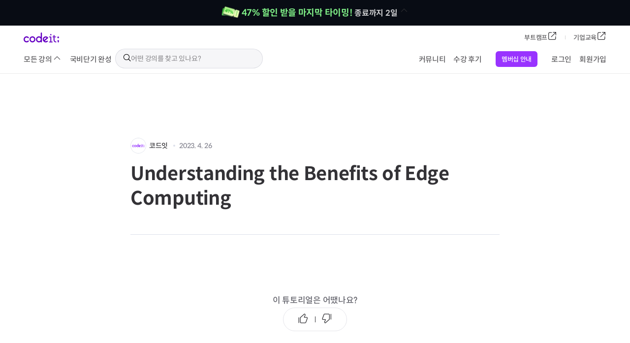

--- FILE ---
content_type: text/html; charset=utf-8
request_url: https://www.codeit.kr/tutorials/10312/Understanding%20the%20Benefits%20of%20Edge%20Computing
body_size: 19818
content:
<!DOCTYPE html><html><head><meta charSet="utf-8" data-next-head=""/><meta charSet="utf-8"/><meta name="viewport" content="width=device-width, initial-scale=1, maximum-scale=1, user-scalable=no" data-next-head=""/><meta property="og:image" content="/meta/og_tag.png" data-next-head=""/><meta property="og:url" content="https://www.codeit.kr/tutorials/10312/Understanding the Benefits of Edge Computing" data-next-head=""/><meta property="og:title" content="Understanding the Benefits of Edge Computing | 코드잇" data-next-head=""/><meta name="description" property="og:description" content=" |   # 에지 컴퓨팅의 이점을 이해하기   에지 컴퓨팅은 빠르고 다양한 서비스를 제공하기 위해 여러 기술을 이용하는 새로운 컴퓨팅 기법입니다. 에지 컴퓨팅은 클라우드 컴퓨팅에 비해 여러 장점을 제공하고 있습니다.  ## 에지 컴퓨팅의 장점   1. 빠른 응답 속도: 에지 컴퓨팅에서는 데이터가 클라우드 서버에 전송되기 전에 먼저 빠르게 가까운 장비에서 처리됩니다. 따라서 응답 속도가 클라우드보다 빨라 사용자가 더 빠르게 사용할 수 있습니다.  2. 연결 보안 및 일관성: 에지 컴퓨팅은 전송과 보안 솔루션을 사용하여 개인 데이터를 보호합니다. 또한 데이터를 장치간 공유할 때, 데이터의 일관성을 보장합니다.  3. 성능 개선: 에지 컴퓨팅은 데이터를 중앙 서버에 저장하지 않고 각 장비에 저장하기 때문에 성능이 향상됩니다. 또한 자주 사용되지 않는 데이터는 에지 컴퓨팅 기술로 장비에 따라 분배되어 처리하는 것이 가능합니다.   ## 에지 컴퓨팅의 예시   에지 컴퓨팅은 여러 분야에서 사용됩니다.   일반적인 예로는 스마트 홈 기기, 로봇 및 자동차에 대한 장비 및 솔루션입니다. 이러한 장비는 에지 컴퓨팅 기술을 통해 빠르게 연결되고, 데이터를 빠르게 전송하여 사용자들에게 편리한 서비스를 제공합니다.  인공지능 및 머신 러닝 시스템에서도 에지 컴퓨팅 기술을 사용합니다. 이러한 시스템은 클라우드 서버보다 빠른 응답 속도를 제공하고, 이미지 및 음성 분석 및 분석 프로세스도 개선합니다.  ## 결론   에지 컴퓨팅은 기존 클라우드 컴퓨팅과 비교하여 빠른 응답 속도, 연결 보안 및 일관성, 그리고 성능 개선을 제공하는 다양한 장점을 제공합니다. 또한 스마트 홈, 로봇, 인공지능 및 머신 러닝 시스템 등의 다양한 분야에서 사용되고 있습니다. 에지 컴퓨팅의 이점을 활용하기 위해서는 적절한 기술과 솔루션이 필요합니다." data-next-head=""/><title data-next-head="">Understanding the Benefits of Edge Computing | 코드잇</title><link rel="apple-touch-icon" sizes="57x57" href="/images/favicon/apple-icon-57x57.png"/><link rel="apple-touch-icon" sizes="60x60" href="/images/favicon/apple-icon-60x60.png"/><link rel="apple-touch-icon" sizes="72x72" href="/images/favicon/apple-icon-72x72.png"/><link rel="apple-touch-icon" sizes="76x76" href="/images/favicon/apple-icon-76x76.png"/><link rel="apple-touch-icon" sizes="114x114" href="/images/favicon/apple-icon-114x114.png"/><link rel="apple-touch-icon" sizes="120x120" href="/images/favicon/apple-icon-120x120.png"/><link rel="apple-touch-icon" sizes="144x144" href="/images/favicon/apple-icon-144x144.png"/><link rel="apple-touch-icon" sizes="152x152" href="/images/favicon/apple-icon-152x152.png"/><link rel="apple-touch-icon" sizes="180x180" href="/images/favicon/apple-icon-180x180.png"/><link rel="icon" type="image/png" sizes="192x192" href="/images/favicon/android-icon-192x192.png"/><link rel="icon" type="image/png" sizes="32x32" href="/images/favicon/favicon-32x32.png"/><link rel="icon" type="image/png" sizes="96x96" href="/images/favicon/favicon-96x96.png"/><link rel="icon" type="image/png" sizes="16x16" href="/images/favicon/favicon-16x16.png"/><link rel="manifest" href="/images/favicon/manifest.json"/><meta name="msapplication-TileColor" content="#ffffff"/><meta name="msapplication-TileImage" content="/images/favicon/ms-icon-144x144.png"/><meta name="theme-color" content="#ffffff"/><meta name="naver-site-verification" content="75679552d5541482cc2d3058b6b6ddb920bf9738"/><link rel="preload" href="https://codeit-static.codeit.com/_main/production/_next/static/chunks/80b70daa6f4c7bf3.css" as="style"/><link rel="preload" href="https://codeit-static.codeit.com/_main/production/_next/static/chunks/b4927af4c7d3cdcc.css" as="style"/><link rel="preload" href="https://codeit-static.codeit.com/_main/production/_next/static/chunks/0b13ace777d41433.css" as="style"/><link rel="preload" href="https://codeit-static.codeit.com/_main/production/_next/static/chunks/e9f00e907a432b81.css" as="style"/><link rel="preload" href="https://codeit-static.codeit.com/_main/production/_next/static/chunks/cb8041058b9d7e44.css" as="style"/><link rel="preload" href="https://codeit-static.codeit.com/_main/production/_next/static/chunks/41a1892e03634a7e.css" as="style"/><link rel="preload" href="https://codeit-static.codeit.com/_main/production/_next/static/chunks/49cd7cd14ea272f6.css" as="style"/><link rel="preload" href="https://codeit-static.codeit.com/_main/production/_next/static/chunks/247291fb3c5bb2f0.css" as="style"/><link rel="preload" href="https://codeit-static.codeit.com/_main/production/_next/static/chunks/6861e35fd31fe1a4.css" as="style"/><link rel="preload" href="https://codeit-static.codeit.com/_main/production/_next/static/chunks/31186995b077750b.css" as="style"/><link rel="preload" href="https://codeit-static.codeit.com/_main/production/_next/static/chunks/5f2137ffc4b44307.css" as="style"/><link rel="preload" href="https://codeit-static.codeit.com/_main/production/_next/static/chunks/f3d5765cfaa01308.css" as="style"/><link rel="preload" href="https://codeit-static.codeit.com/_main/production/_next/static/chunks/a1754842209b080f.css" as="style"/><meta name="sentry-trace" content="730d8f185f64960fa782e117a8b9cca0-d499b4182b999016"/><meta name="baggage" content="sentry-environment=production,sentry-release=v1.3943.1,sentry-public_key=a3d24d5170d043009075ccb2c7faf2d5,sentry-trace_id=730d8f185f64960fa782e117a8b9cca0,sentry-org_id=333145"/><script type="application/ld+json" data-next-head="">{"@context":"https://schema.org","type":"NewsArticle","headline":"Understanding the Benefits of Edge Computing | 코드잇","description":" |   # 에지 컴퓨팅의 이점을 이해하기   에지 컴퓨팅은 빠르고 다양한 서비스를 제공하기 위해 여러 기술을 이용하는 새로운 컴퓨팅 기법입니다. 에지 컴퓨팅은 클라우드 컴퓨팅에 비해 여러 장점을 제공하고 있습니다.  ## 에지 컴퓨팅의 장점   1. 빠른 응답 속도: 에지 컴퓨팅에서는 데이터가 클라우드 서버에 전송되기 전에 먼저 빠르게 가까운 장비에서 처리됩니다. 따라서 응답 속도가 클라우드보다 빨라 사용자가 더 빠르게 사용할 수 있습니다.  2. 연결 보안 및 일관성: 에지 컴퓨팅은 전송과 보안 솔루션을 사용하여 개인 데이터를 보호합니다. 또한 데이터를 장치간 공유할 때, 데이터의 일관성을 보장합니다.  3. 성능 개선: 에지 컴퓨팅은 데이터를 중앙 서버에 저장하지 않고 각 장비에 저장하기 때문에 성능이 향상됩니다. 또한 자주 사용되지 않는 데이터는 에지 컴퓨팅 기술로 장비에 따라 분배되어 처리하는 것이 가능합니다.   ## 에지 컴퓨팅의 예시   에지 컴퓨팅은 여러 분야에서 사용됩니다.   일반적인 예로는 스마트 홈 기기, 로봇 및 자동차에 대한 장비 및 솔루션입니다. 이러한 장비는 에지 컴퓨팅 기술을 통해 빠르게 연결되고, 데이터를 빠르게 전송하여 사용자들에게 편리한 서비스를 제공합니다.  인공지능 및 머신 러닝 시스템에서도 에지 컴퓨팅 기술을 사용합니다. 이러한 시스템은 클라우드 서버보다 빠른 응답 속도를 제공하고, 이미지 및 음성 분석 및 분석 프로세스도 개선합니다.  ## 결론   에지 컴퓨팅은 기존 클라우드 컴퓨팅과 비교하여 빠른 응답 속도, 연결 보안 및 일관성, 그리고 성능 개선을 제공하는 다양한 장점을 제공합니다. 또한 스마트 홈, 로봇, 인공지능 및 머신 러닝 시스템 등의 다양한 분야에서 사용되고 있습니다. 에지 컴퓨팅의 이점을 활용하기 위해서는 적절한 기술과 솔루션이 필요합니다.","datePublished":"2023. 4. 26","mainEntityOfPage":"https://www.codeit.kr/tutorials/10312/Understanding the Benefits of Edge Computing","author":{"@type":"Person","name":"코드잇"},"publisher":{"@type":"Organization","name":"코드잇","logo":{"@type":"ImageObject","url":"https://codeit-logo.s3.ap-northeast-2.amazonaws.com/logo3.3_original.png"}}}</script><link rel="stylesheet" type="text/css" href="https://unpkg.com/nprogress@0.2.0/nprogress.css"/><link rel="stylesheet" href="https://fastly.jsdelivr.net/npm/katex@0.16.8/dist/katex.min.css" integrity="sha384-GvrOXuhMATgEsSwCs4smul74iXGOixntILdUW9XmUC6+HX0sLNAK3q71HotJqlAn" crossorigin="anonymous"/><script id="google-tag-manager">(function(w,d,s,l,i){w[l]=w[l]||[];w[l].push({'gtm.start':
    new Date().getTime(),event:'gtm.js'});var f=d.getElementsByTagName(s)[0],
    j=d.createElement(s),dl=l!='dataLayer'?'&l='+l:'';j.async=true;j.src=
    'https://www.googletagmanager.com/gtm.js?id='+i+dl;f.parentNode.insertBefore(j,f);
    })(window,document,'script','dataLayer','GTM-MSJJSLP');</script><script defer="" src="https://www.googletagmanager.com/gtag/js?id=UA-155054762-1"></script><script id="gtag-init" defer="">window.dataLayer = window.dataLayer || [];
              function gtag(){dataLayer.push(arguments);}
              gtag('js', new Date());
              gtag('config', 'G-17ZJCW28XZ')
              gtag('config', 'UA-155054762-1', {'optimize_id': 'GTM-TQ6PKGF'});
              gtag('config', 'AW-801054331',{'allow_enhanced_conversions':true});</script><noscript><img height="1" width="1" style="display:none" src="https://www.facebook.com/tr?id=2493706744226594&amp;ev=PageView&amp;noscript=1"/></noscript><link rel="stylesheet" href="https://codeit-static.codeit.com/_main/production/_next/static/chunks/80b70daa6f4c7bf3.css" data-n-g=""/><link rel="stylesheet" href="https://codeit-static.codeit.com/_main/production/_next/static/chunks/b4927af4c7d3cdcc.css" data-n-g=""/><link rel="stylesheet" href="https://codeit-static.codeit.com/_main/production/_next/static/chunks/0b13ace777d41433.css" data-n-g=""/><link rel="stylesheet" href="https://codeit-static.codeit.com/_main/production/_next/static/chunks/e9f00e907a432b81.css" data-n-g=""/><link rel="stylesheet" href="https://codeit-static.codeit.com/_main/production/_next/static/chunks/cb8041058b9d7e44.css" data-n-g=""/><link rel="stylesheet" href="https://codeit-static.codeit.com/_main/production/_next/static/chunks/41a1892e03634a7e.css" data-n-g=""/><link rel="stylesheet" href="https://codeit-static.codeit.com/_main/production/_next/static/chunks/49cd7cd14ea272f6.css" data-n-g=""/><link rel="stylesheet" href="https://codeit-static.codeit.com/_main/production/_next/static/chunks/247291fb3c5bb2f0.css" data-n-g=""/><link rel="stylesheet" href="https://codeit-static.codeit.com/_main/production/_next/static/chunks/6861e35fd31fe1a4.css" data-n-g=""/><link rel="stylesheet" href="https://codeit-static.codeit.com/_main/production/_next/static/chunks/31186995b077750b.css" data-n-g=""/><link rel="stylesheet" href="https://codeit-static.codeit.com/_main/production/_next/static/chunks/5f2137ffc4b44307.css" data-n-g=""/><link rel="stylesheet" href="https://codeit-static.codeit.com/_main/production/_next/static/chunks/f3d5765cfaa01308.css" data-n-p=""/><link rel="stylesheet" href="https://codeit-static.codeit.com/_main/production/_next/static/chunks/a1754842209b080f.css" data-n-p=""/><noscript data-n-css=""></noscript><script defer="" noModule="" src="https://codeit-static.codeit.com/_main/production/_next/static/chunks/a6dad97d9634a72d.js"></script><script defer="" src="https://codeit-static.codeit.com/_main/production/_next/static/chunks/a3f771a8c8783548.js"></script><script defer="" src="https://codeit-static.codeit.com/_main/production/_next/static/chunks/54a9be568ca42bbe.js"></script><script defer="" src="https://codeit-static.codeit.com/_main/production/_next/static/chunks/237f54da9f909666.js"></script><script defer="" src="https://codeit-static.codeit.com/_main/production/_next/static/chunks/0c12502f005fdd75.js"></script><script defer="" src="https://codeit-static.codeit.com/_main/production/_next/static/chunks/3d832970b90a408e.js"></script><script defer="" src="https://codeit-static.codeit.com/_main/production/_next/static/chunks/0aa349de2aeef39a.js"></script><script defer="" src="https://codeit-static.codeit.com/_main/production/_next/static/chunks/4f2c9ef4de1ce801.js"></script><script defer="" src="https://codeit-static.codeit.com/_main/production/_next/static/chunks/e32c9589421e22fb.js"></script><script defer="" src="https://codeit-static.codeit.com/_main/production/_next/static/chunks/e2735108765158aa.js"></script><script src="https://codeit-static.codeit.com/_main/production/_next/static/chunks/cf0411dd653df1ff.js" defer=""></script><script src="https://codeit-static.codeit.com/_main/production/_next/static/chunks/e38e4e5e31b559eb.js" defer=""></script><script src="https://codeit-static.codeit.com/_main/production/_next/static/chunks/4aa60e430f97b94e.js" defer=""></script><script src="https://codeit-static.codeit.com/_main/production/_next/static/chunks/07f88aeac8e63bfe.js" defer=""></script><script src="https://codeit-static.codeit.com/_main/production/_next/static/chunks/30c8dcdbaaeb8d53.js" defer=""></script><script src="https://codeit-static.codeit.com/_main/production/_next/static/chunks/4fb66e424dff7ad9.js" defer=""></script><script src="https://codeit-static.codeit.com/_main/production/_next/static/chunks/f6982f6189d8540a.js" defer=""></script><script src="https://codeit-static.codeit.com/_main/production/_next/static/chunks/c7fa38dacdead85f.js" defer=""></script><script src="https://codeit-static.codeit.com/_main/production/_next/static/chunks/d4b4744db4fc450e.js" defer=""></script><script src="https://codeit-static.codeit.com/_main/production/_next/static/chunks/e2e626d7fa381c8d.js" defer=""></script><script src="https://codeit-static.codeit.com/_main/production/_next/static/chunks/7ab839c6604d70e3.js" defer=""></script><script src="https://codeit-static.codeit.com/_main/production/_next/static/chunks/62e7fd23934674ea.js" defer=""></script><script src="https://codeit-static.codeit.com/_main/production/_next/static/chunks/e415880df64f4710.js" defer=""></script><script src="https://codeit-static.codeit.com/_main/production/_next/static/chunks/24f133bbdcca819a.js" defer=""></script><script src="https://codeit-static.codeit.com/_main/production/_next/static/chunks/0e34ed817bcb126e.js" defer=""></script><script src="https://codeit-static.codeit.com/_main/production/_next/static/chunks/96ad2c2afe7d4a74.js" defer=""></script><script src="https://codeit-static.codeit.com/_main/production/_next/static/chunks/79cebecb3cbc4e75.js" defer=""></script><script src="https://codeit-static.codeit.com/_main/production/_next/static/chunks/f326538020f6d8bf.js" defer=""></script><script src="https://codeit-static.codeit.com/_main/production/_next/static/chunks/77b96327d5c4a970.js" defer=""></script><script src="https://codeit-static.codeit.com/_main/production/_next/static/chunks/68b84c6b4011ff2f.js" defer=""></script><script src="https://codeit-static.codeit.com/_main/production/_next/static/chunks/652582356c5a1c4c.js" defer=""></script><script src="https://codeit-static.codeit.com/_main/production/_next/static/chunks/f08e33a449e4069b.js" defer=""></script><script src="https://codeit-static.codeit.com/_main/production/_next/static/chunks/d6a7eeb68cd00f2f.js" defer=""></script><script src="https://codeit-static.codeit.com/_main/production/_next/static/chunks/turbopack-58e9291c0f0ed8ae.js" defer=""></script><script src="https://codeit-static.codeit.com/_main/production/_next/static/chunks/34924e100b7019ab.js" defer=""></script><script src="https://codeit-static.codeit.com/_main/production/_next/static/chunks/1b606b0f9c1b9b15.js" defer=""></script><script src="https://codeit-static.codeit.com/_main/production/_next/static/chunks/18065369868bfa11.js" defer=""></script><script src="https://codeit-static.codeit.com/_main/production/_next/static/chunks/749c2b6b1def7c0b.js" defer=""></script><script src="https://codeit-static.codeit.com/_main/production/_next/static/chunks/c5cb26427f18e550.js" defer=""></script><script src="https://codeit-static.codeit.com/_main/production/_next/static/chunks/b2621a9747e52e4f.js" defer=""></script><script src="https://codeit-static.codeit.com/_main/production/_next/static/chunks/3de0cf2dd03faeda.js" defer=""></script><script src="https://codeit-static.codeit.com/_main/production/_next/static/chunks/b0ba7c7d71563345.js" defer=""></script><script src="https://codeit-static.codeit.com/_main/production/_next/static/chunks/f6a224c752fb4809.js" defer=""></script><script src="https://codeit-static.codeit.com/_main/production/_next/static/chunks/8970c7947d167c7e.js" defer=""></script><script src="https://codeit-static.codeit.com/_main/production/_next/static/chunks/turbopack-957a751f7c0bb5a3.js" defer=""></script><script src="https://codeit-static.codeit.com/_main/production/_next/static/BdsjKfkxUl3azP8rREc4h/_ssgManifest.js" defer=""></script><script src="https://codeit-static.codeit.com/_main/production/_next/static/BdsjKfkxUl3azP8rREc4h/_buildManifest.js" defer=""></script></head><body lang="ko"><link rel="preload" as="image" href="https://codeit-images.codeit.com/promotion/year-end/strip-banner-260118.webp"/><link rel="preload" as="image" href="https://codeit-profile-images.s3.ap-northeast-2.amazonaws.com/5e3d29ddc61daf4719b15db4/63170669e4a7a621cccc598e.jpg"/><div id="__next"><div id="root"><div class="GeneralLayout-module-scss-module__p6ZK8q__container GeneralLayout-module-scss-module__p6ZK8q__hasGeneralNavigationTab"><div class="UIStripBanner-module-scss-module__oSyLLG__container UIStripBanner-module-scss-module__oSyLLG__isYearEnd"><a href="/promotions/year-end"><div class="UIStripBanner-module-scss-module__oSyLLG__content"><img src="https://codeit-images.codeit.com/promotion/year-end/strip-banner-260118.webp" alt="strip banner image" width="38"/><mark>47% 할인 받을 마지막 타이밍!</mark> <!-- -->종료까지 2일<span class="Icon-module-scss-module__ujpRrW__container Icon-module-scss-module__ujpRrW__thick Icon-module-scss-module__ujpRrW__rotate-90 Icon-module-scss-module__ujpRrW__l-medium Icon-module-scss-module__ujpRrW__m-medium Icon-module-scss-module__ujpRrW__s-small UIStripBanner-module-scss-module__oSyLLG__chevron" style="--color:var(--transparency-gray-00-opacity-100)"><svg width="20" height="20" viewBox="0 0 20 20" fill="none" xmlns="http://www.w3.org/2000/svg"><path fill-rule="evenodd" clip-rule="evenodd" d="M3.94059 11.1427C3.68631 11.3961 3.68631 11.807 3.94059 12.0604C4.19487 12.3138 4.60714 12.3138 4.86142 12.0604L10 6.93955L15.1387 12.0604C15.3929 12.3138 15.8052 12.3138 16.0595 12.0604C16.3138 11.807 16.3138 11.3961 16.0595 11.1427L10.466 5.56861C10.4642 5.56675 10.4623 5.56489 10.4605 5.56305C10.3175 5.42051 10.1244 5.35815 9.93766 5.37597C9.91545 5.37809 9.89332 5.38134 9.87138 5.38573C9.74981 5.41002 9.63385 5.46913 9.5396 5.56306C9.53798 5.56467 9.53637 5.56629 9.53477 5.56792L3.94059 11.1427Z" fill="#333236"></path></svg></span></div></a></div><div class="GeneralLayout-module-scss-module__p6ZK8q__stickySection"><div class="GlobalNavigationBarLayout-module-scss-module__Xbhurq__desktop" id="global-navigation-bar-desktop"><nav class="DesktopGlobalNavigationBar-module-scss-module__zaoNxq__container"><div class="DesktopGlobalNavigationBar-module-scss-module__zaoNxq__content DesktopGlobalNavigationBar-module-scss-module__zaoNxq__top"><a class="DesktopGlobalNavigationBar-module-scss-module__zaoNxq__logoWrapper" href="/"><svg fill="current" width="282" height="80" viewBox="0 0 282 80" xmlns="http://www.w3.org/2000/svg" xmlns:xlink="http://www.w3.org/1999/xlink" role="img" class="Logo-module-scss-module__nLOXna__logo DesktopGlobalNavigationBar-module-scss-module__zaoNxq__logo" style="fill:#6500C3"><title>Codeit Logo</title><defs><path id="a" d="M0 0h14.03v21.286H0z"></path></defs><g fill="current" fill-rule="evenodd"><path d="M183.403 41.281 162.608 58.56c-2.132-5.66-.46-12.143 4.24-16.047a14.31 14.31 0 0 1 9.123-3.296c2.648 0 5.196.71 7.432 2.065m10.772-2.881c-4.505-5.42-11.14-8.524-18.206-8.524a23.656 23.656 0 0 0-15.091 5.449c-10.01 8.319-11.402 23.219-3.118 33.246l.035.062.056.045c4.026 4.818 9.695 7.787 15.968 8.367a23.662 23.662 0 0 0 17.284-5.348 4.678 4.678 0 0 0 .608-6.578 4.67 4.67 0 0 0-6.575-.606 14.307 14.307 0 0 1-9.125 3.293c-2.647 0-5.196-.712-7.428-2.065l24.991-20.766a4.642 4.642 0 0 0 1.667-3.162 4.679 4.679 0 0 0-1.066-3.413M274.847 44.46c3.753 0 6.804-2.966 6.804-6.613a6.812 6.812 0 0 0-6.804-6.804c-3.646 0-6.612 3.051-6.612 6.804-.003 3.647 2.966 6.613 6.612 6.613" fill="current"></path><g transform="translate(267.658 58.48)"><mask id="b" fill="#fff"><use xlink:href="#a"></use></mask><path d="M13.698 4.768C13.074 2.591 11.336 0 6.613 0A6.62 6.62 0 0 0 0 6.613a6.605 6.605 0 0 0 5.938 6.578v8.095l1.033-.648c5.388-3.376 8.04-11.304 6.727-15.87" fill="current" mask="url(#b)"></path></g><path d="M216.516 22.424c-1.49 0-2.77-.524-3.798-1.552-1.028-1.031-1.552-2.31-1.552-3.798 0-1.43.524-2.695 1.558-3.756 1.028-1.058 2.307-1.594 3.795-1.594 1.427 0 2.69.536 3.753 1.6 1.06 1.063 1.6 2.325 1.6 3.752 0 1.489-.537 2.765-1.598 3.796-1.063 1.028-2.328 1.552-3.758 1.552zm-11.519 54.363c-.88 0-1.648-.322-2.277-.954-.633-.633-.955-1.398-.955-2.278 0-.88.322-1.645.955-2.278.632-.632 1.4-.954 2.277-.954h7.373c.2 0 .362-.162.362-.362V38.264c0-.199-.163-.361-.362-.361h-7.373c-.88 0-1.648-.322-2.277-.954-.633-.633-.955-1.398-.955-2.278 0-.877.322-1.645.955-2.278.632-.632 1.4-.954 2.277-.954h11.426c1 0 1.874.367 2.6 1.093.725.725 1.092 1.6 1.092 2.602v34.83c0 .2.162.362.361.362h7.464c.877 0 1.645.321 2.277.954.633.635.954 1.4.954 2.277 0 .88-.321 1.646-.954 2.278-.632.633-1.4.954-2.277.954h-22.943v-.002zM257.755 76.787c-5.717 0-10.453-1.704-14.081-5.063-3.623-3.352-5.46-8.314-5.46-14.754V37.898c0-.2-.161-.362-.36-.362h-5.07c-.943 0-1.727-.292-2.33-.866-.606-.58-.901-1.292-.901-2.182 0-.877.303-1.61.9-2.18.602-.576 1.386-.869 2.332-.869h5.068c.2 0 .362-.162.362-.361v-7.926c0-1.015.356-1.866 1.092-2.6.723-.725 1.6-1.092 2.6-1.092 1.06 0 1.966.367 2.692 1.093.725.725 1.092 1.6 1.092 2.6v7.922c0 .2.162.362.362.362h9.58c.886 0 1.657.295 2.292.871.625.572.94 1.303.94 2.174 0 .885-.308 1.595-.943 2.174-.635.58-1.406.872-2.29.872h-9.582c-.2 0-.362.162-.362.362v17.23c0 4.731.941 8.325 2.796 10.682 1.864 2.368 4.965 3.888 9.215 4.51.965.115 1.762.484 2.376 1.095.611.612.906 1.313.906 2.14 0 .882-.308 1.65-.914 2.283-.603.648-1.363.957-2.312.957M136.28 53.257c0 7.889-6.416 14.304-14.305 14.304-7.888 0-14.304-6.415-14.304-14.304 0-7.888 6.416-14.304 14.304-14.304 7.889 0 14.305 6.416 14.305 14.304M140.95 0a4.674 4.674 0 0 0-4.67 4.67v29.778a23.612 23.612 0 0 0-14.305-4.837c-13.036 0-23.643 10.607-23.643 23.643 0 13.037 10.607 23.644 23.643 23.644a23.612 23.612 0 0 0 14.305-4.837v.168a4.674 4.674 0 0 0 4.67 4.67 4.674 4.674 0 0 0 4.67-4.67V4.669A4.674 4.674 0 0 0 140.95 0M37.048 62.004a4.634 4.634 0 0 0-3.301 1.369 14.21 14.21 0 0 1-10.116 4.183c-3.792 0-7.354-1.459-10.044-4.111l-.071-.075a14.206 14.206 0 0 1-4.184-10.116c0-3.827 1.486-7.417 4.184-10.112a14.206 14.206 0 0 1 10.115-4.184c3.827 0 7.418 1.486 10.116 4.184a4.636 4.636 0 0 0 3.3 1.366 4.644 4.644 0 0 0 3.305-1.37 4.64 4.64 0 0 0 1.368-3.303 4.644 4.644 0 0 0-1.368-3.303c-4.458-4.46-10.395-6.913-16.718-6.913s-12.26 2.455-16.72 6.913c-9.204 9.204-9.218 24.17-.046 33.392l.051.05.008.009.005.005c4.457 4.447 10.387 6.897 16.702 6.897 6.323 0 12.26-2.456 16.718-6.913a4.64 4.64 0 0 0 1.368-3.304 4.644 4.644 0 0 0-1.368-3.303 4.67 4.67 0 0 0-3.304-1.361M70.034 67.561c-7.888 0-14.304-6.415-14.304-14.304 0-7.888 6.416-14.304 14.304-14.304s14.304 6.416 14.304 14.304c0 7.886-6.418 14.304-14.304 14.304m0-37.948c-13.037 0-23.644 10.608-23.644 23.644 0 13.037 10.607 23.644 23.644 23.644 13.036 0 23.644-10.607 23.644-23.644 0-13.036-10.608-23.644-23.644-23.644" fill="current"></path></g></svg></a><div class="DesktopGlobalNavigationBar-module-scss-module__zaoNxq__outLinks"><div class="GNBLink-module-scss-module__3jseMq__container"><a href="https://sprint.codeit.kr?utm_source=codeit&amp;utm_medium=organic" target="_blank" rel="noreferrer" class="GNBLink-module-scss-module__3jseMq__link">부트캠프<span class="Icon-module-scss-module__ujpRrW__container Icon-module-scss-module__ujpRrW__thick rotate-0 Icon-module-scss-module__ujpRrW__xsmall" style="--color:var(--txt-secondary)"><svg width="20" height="20" viewBox="0 0 20 20" fill="none" xmlns="http://www.w3.org/2000/svg"><path fill-rule="evenodd" clip-rule="evenodd" d="M17.351 1.9989H11.9057C11.5467 1.9989 11.2557 2.28992 11.2557 2.6489C11.2557 3.00789 11.5467 3.2989 11.9057 3.2989H15.7817L7.63441 11.4462C7.38057 11.7001 7.38057 12.1116 7.63441 12.3655C7.88825 12.6193 8.2998 12.6193 8.55365 12.3655L16.7057 4.21342V8.0989C16.7057 8.45789 16.9967 8.7489 17.3557 8.7489C17.7147 8.7489 18.0057 8.45789 18.0057 8.0989V2.6489C18.0057 2.28992 17.7147 1.9989 17.3557 1.9989H17.351ZM6.60287 2.54339L6.6489 2.54339H8.63869C8.99767 2.54339 9.28869 2.8344 9.28869 3.19339C9.28869 3.55237 8.99767 3.84339 8.63869 3.84339H6.6489C5.68772 3.84339 5.03222 3.84477 4.54097 3.91082C4.06842 3.97435 3.8463 4.0868 3.69431 4.2388C3.54231 4.39079 3.42986 4.61291 3.36633 5.08546C3.30028 5.5767 3.2989 6.2322 3.2989 7.19339V13.3511C3.2989 14.3123 3.30028 14.9678 3.36633 15.459C3.42986 15.9315 3.54231 16.1537 3.69431 16.3057C3.8463 16.4577 4.06842 16.5701 4.54097 16.6336C5.03222 16.6997 5.68772 16.7011 6.6489 16.7011H12.8066C13.7678 16.7011 14.4233 16.6997 14.9145 16.6336C15.3871 16.5701 15.6092 16.4577 15.7612 16.3057C15.9132 16.1537 16.0256 15.9315 16.0892 15.459C16.1552 14.9678 16.1566 14.3123 16.1566 13.3511V11.3613C16.1566 11.0023 16.4476 10.7113 16.8066 10.7113C17.1656 10.7113 17.4566 11.0023 17.4566 11.3613V13.3511V13.3971V13.3971V13.3971C17.4566 14.3007 17.4566 15.0442 17.3776 15.6322C17.2946 16.2489 17.1142 16.7911 16.6804 17.2249C16.2466 17.6587 15.7044 17.8391 15.0877 17.922C14.4997 18.0011 13.7562 18.0011 12.8526 18.0011H12.8066H6.6489H6.60288C5.69926 18.0011 4.9558 18.0011 4.36775 17.922C3.75104 17.8391 3.20886 17.6587 2.77507 17.2249C2.34128 16.7911 2.16084 16.2489 2.07792 15.6322C1.99886 15.0442 1.99888 14.3007 1.9989 13.3971V13.3511V7.19339V7.14735C1.99888 6.24373 1.99886 5.50028 2.07792 4.91223C2.16084 4.29553 2.34128 3.75335 2.77507 3.31956C3.20886 2.88576 3.75104 2.70532 4.36775 2.62241C4.9558 2.54335 5.69925 2.54337 6.60287 2.54339Z" fill="#333236"></path></svg></span></a></div><div class="GNBLink-module-scss-module__3jseMq__container"><a href="/teams?from=main" target="_blank" class="GNBLink-module-scss-module__3jseMq__link">기업교육<span class="Icon-module-scss-module__ujpRrW__container Icon-module-scss-module__ujpRrW__thick rotate-0 Icon-module-scss-module__ujpRrW__xsmall" style="--color:var(--txt-secondary)"><svg width="20" height="20" viewBox="0 0 20 20" fill="none" xmlns="http://www.w3.org/2000/svg"><path fill-rule="evenodd" clip-rule="evenodd" d="M17.351 1.9989H11.9057C11.5467 1.9989 11.2557 2.28992 11.2557 2.6489C11.2557 3.00789 11.5467 3.2989 11.9057 3.2989H15.7817L7.63441 11.4462C7.38057 11.7001 7.38057 12.1116 7.63441 12.3655C7.88825 12.6193 8.2998 12.6193 8.55365 12.3655L16.7057 4.21342V8.0989C16.7057 8.45789 16.9967 8.7489 17.3557 8.7489C17.7147 8.7489 18.0057 8.45789 18.0057 8.0989V2.6489C18.0057 2.28992 17.7147 1.9989 17.3557 1.9989H17.351ZM6.60287 2.54339L6.6489 2.54339H8.63869C8.99767 2.54339 9.28869 2.8344 9.28869 3.19339C9.28869 3.55237 8.99767 3.84339 8.63869 3.84339H6.6489C5.68772 3.84339 5.03222 3.84477 4.54097 3.91082C4.06842 3.97435 3.8463 4.0868 3.69431 4.2388C3.54231 4.39079 3.42986 4.61291 3.36633 5.08546C3.30028 5.5767 3.2989 6.2322 3.2989 7.19339V13.3511C3.2989 14.3123 3.30028 14.9678 3.36633 15.459C3.42986 15.9315 3.54231 16.1537 3.69431 16.3057C3.8463 16.4577 4.06842 16.5701 4.54097 16.6336C5.03222 16.6997 5.68772 16.7011 6.6489 16.7011H12.8066C13.7678 16.7011 14.4233 16.6997 14.9145 16.6336C15.3871 16.5701 15.6092 16.4577 15.7612 16.3057C15.9132 16.1537 16.0256 15.9315 16.0892 15.459C16.1552 14.9678 16.1566 14.3123 16.1566 13.3511V11.3613C16.1566 11.0023 16.4476 10.7113 16.8066 10.7113C17.1656 10.7113 17.4566 11.0023 17.4566 11.3613V13.3511V13.3971V13.3971V13.3971C17.4566 14.3007 17.4566 15.0442 17.3776 15.6322C17.2946 16.2489 17.1142 16.7911 16.6804 17.2249C16.2466 17.6587 15.7044 17.8391 15.0877 17.922C14.4997 18.0011 13.7562 18.0011 12.8526 18.0011H12.8066H6.6489H6.60288C5.69926 18.0011 4.9558 18.0011 4.36775 17.922C3.75104 17.8391 3.20886 17.6587 2.77507 17.2249C2.34128 16.7911 2.16084 16.2489 2.07792 15.6322C1.99886 15.0442 1.99888 14.3007 1.9989 13.3971V13.3511V7.19339V7.14735C1.99888 6.24373 1.99886 5.50028 2.07792 4.91223C2.16084 4.29553 2.34128 3.75335 2.77507 3.31956C3.20886 2.88576 3.75104 2.70532 4.36775 2.62241C4.9558 2.54335 5.69925 2.54337 6.60287 2.54339Z" fill="#333236"></path></svg></span></a></div></div></div><div class="DesktopGlobalNavigationBar-module-scss-module__zaoNxq__content DesktopGlobalNavigationBar-module-scss-module__zaoNxq__bottom"><div class="DesktopGlobalNavigationBar-module-scss-module__zaoNxq__bottomLeft"><div class="UiCategoryDropdown-module-scss-module__8rYf0a__container"><button class="Button-module-scss-module__Zl3vvG__button Button-module-scss-module__Zl3vvG__text UiCategoryDropdown-module-scss-module__8rYf0a__button Button-module-scss-module__Zl3vvG__hasRightIcon large" type="button"><div class="Button-module-scss-module__Zl3vvG__contentWrapper">모든 강의</div><div class="Button-module-scss-module__Zl3vvG__iconWrapper"><span class="Icon-module-scss-module__ujpRrW__container Icon-module-scss-module__ujpRrW__rotate-180 Icon-module-scss-module__ujpRrW__medium"><svg width="20" height="20" viewBox="0 0 20 20" fill="none" xmlns="http://www.w3.org/2000/svg"><path fill-rule="evenodd" clip-rule="evenodd" d="M3.94059 11.1427C3.68631 11.3961 3.68631 11.807 3.94059 12.0604C4.19487 12.3138 4.60714 12.3138 4.86142 12.0604L10 6.93955L15.1387 12.0604C15.3929 12.3138 15.8052 12.3138 16.0595 12.0604C16.3138 11.807 16.3138 11.3961 16.0595 11.1427L10.466 5.56861C10.4642 5.56675 10.4623 5.56489 10.4605 5.56305C10.3175 5.42051 10.1244 5.35815 9.93766 5.37597C9.91545 5.37809 9.89332 5.38134 9.87138 5.38573C9.74981 5.41002 9.63385 5.46913 9.5396 5.56306C9.53798 5.56467 9.53637 5.56629 9.53477 5.56792L3.94059 11.1427Z" fill="#333236"></path></svg></span></div></button></div><a class="NavigationLink-module-scss-module__AZCkvW__link" href="/kdc/courses"><button class="Button-module-scss-module__Zl3vvG__button Button-module-scss-module__Zl3vvG__text" type="button"><div class="Button-module-scss-module__Zl3vvG__contentWrapper"><div class="KdcLink-module-scss-module__ftdLpa__buttonContent"><div class="Label-module-scss-module__80CC7G__container Label-module-scss-module__80CC7G__rectangle Label-module-scss-module__80CC7G__pink Label-module-scss-module__80CC7G__small">국비</div>단기 완성</div></div></button></a><div class="DesktopGlobalNavigationBar-module-scss-module__zaoNxq__search"><div class="ContentSearch-module-scss-module__2LxEPW__container ContentSearch-module-scss-module__2LxEPW__fullWidth"><div class="ContentSearch-module-scss-module__2LxEPW__search"><form class="SearchBar-module-scss-module__iQp2Sq__container SearchBar-module-scss-module__iQp2Sq__small"><label for="keyword" class="SearchBar-module-scss-module__iQp2Sq__searchIconWrapper"><span class="Icon-module-scss-module__ujpRrW__container rotate-0 Icon-module-scss-module__ujpRrW__medium" style="--color:var(--gray100)"><svg width="20" height="20" viewBox="0 0 20 20" fill="none" xmlns="http://www.w3.org/2000/svg"><path fill-rule="evenodd" clip-rule="evenodd" d="M2.45005 8.74999C2.45005 5.27059 5.27065 2.44999 8.75005 2.44999C12.2294 2.44999 15.05 5.27059 15.05 8.74999C15.05 12.2294 12.2294 15.05 8.75005 15.05C5.27065 15.05 2.45005 12.2294 2.45005 8.74999ZM8.75005 1.04999C4.49746 1.04999 1.05005 4.4974 1.05005 8.74999C1.05005 13.0026 4.49746 16.45 8.75005 16.45C10.6243 16.45 12.3421 15.7804 13.6774 14.6673L18.2551 19.245C18.5284 19.5183 18.9717 19.5183 19.245 19.245C19.5184 18.9716 19.5184 18.5284 19.245 18.255L14.6673 13.6773C15.7804 12.3421 16.45 10.6242 16.45 8.74999C16.45 4.4974 13.0026 1.04999 8.75005 1.04999Z" fill="black"></path></svg></span></label><input id="keyword" class="SearchBar-module-scss-module__iQp2Sq__input" autoComplete="off" aria-label="search keyword" placeholder="어떤 강의를 찾고 있나요?" value=""/></form></div><div class="recentKeywords"><div class="ContentSearch-module-scss-module__2LxEPW__popover"></div></div></div></div></div><div class="DesktopGlobalNavigationBar-module-scss-module__zaoNxq__bottomRight"><div class="DesktopGlobalNavigationBar-module-scss-module__zaoNxq__menus"><a class="NavigationLink-module-scss-module__AZCkvW__link" href="/community/questions"><button class="Button-module-scss-module__Zl3vvG__button Button-module-scss-module__Zl3vvG__text" type="button"><div class="Button-module-scss-module__Zl3vvG__contentWrapper">커뮤니티</div></button></a><a class="NavigationLink-module-scss-module__AZCkvW__link" href="/reviews"><button class="Button-module-scss-module__Zl3vvG__button Button-module-scss-module__Zl3vvG__text" type="button"><div class="Button-module-scss-module__Zl3vvG__contentWrapper">수강 후기</div></button></a></div><div class="DesktopGlobalNavigationBar-module-scss-module__zaoNxq__membershipLink"><a class="NavigationLink-module-scss-module__AZCkvW__link" href="/subscription"><button class="Button-module-scss-module__Zl3vvG__button Button-module-scss-module__Zl3vvG__primary Button-module-scss-module__Zl3vvG__small" type="button"><div class="Button-module-scss-module__Zl3vvG__contentWrapper">멤버십 안내</div></button></a></div><div class="DesktopGlobalNavigationBar-module-scss-module__zaoNxq__signMenus"><div class="DesktopSignMenus-module-scss-module__hrZ5jG__container"><a href="/signin"><button class="Button-module-scss-module__Zl3vvG__button Button-module-scss-module__Zl3vvG__text" type="button"><div class="Button-module-scss-module__Zl3vvG__contentWrapper">로그인</div></button></a><a href="/signup"><button class="Button-module-scss-module__Zl3vvG__button Button-module-scss-module__Zl3vvG__text" type="button"><div class="Button-module-scss-module__Zl3vvG__contentWrapper">회원가입</div></button></a></div></div></div></div></nav></div><div class="GlobalNavigationBarLayout-module-scss-module__Xbhurq__mobile"><nav class="MobileGlobalNavigationBar-module-scss-module__XK7cHG__container"><a class="MobileGlobalNavigationBar-module-scss-module__XK7cHG__logoWrapper" href="/"><svg fill="current" width="282" height="80" viewBox="0 0 282 80" xmlns="http://www.w3.org/2000/svg" xmlns:xlink="http://www.w3.org/1999/xlink" role="img" class="Logo-module-scss-module__nLOXna__logo MobileGlobalNavigationBar-module-scss-module__XK7cHG__logo" style="fill:#6500C3"><title>Codeit Logo</title><defs><path id="a" d="M0 0h14.03v21.286H0z"></path></defs><g fill="current" fill-rule="evenodd"><path d="M183.403 41.281 162.608 58.56c-2.132-5.66-.46-12.143 4.24-16.047a14.31 14.31 0 0 1 9.123-3.296c2.648 0 5.196.71 7.432 2.065m10.772-2.881c-4.505-5.42-11.14-8.524-18.206-8.524a23.656 23.656 0 0 0-15.091 5.449c-10.01 8.319-11.402 23.219-3.118 33.246l.035.062.056.045c4.026 4.818 9.695 7.787 15.968 8.367a23.662 23.662 0 0 0 17.284-5.348 4.678 4.678 0 0 0 .608-6.578 4.67 4.67 0 0 0-6.575-.606 14.307 14.307 0 0 1-9.125 3.293c-2.647 0-5.196-.712-7.428-2.065l24.991-20.766a4.642 4.642 0 0 0 1.667-3.162 4.679 4.679 0 0 0-1.066-3.413M274.847 44.46c3.753 0 6.804-2.966 6.804-6.613a6.812 6.812 0 0 0-6.804-6.804c-3.646 0-6.612 3.051-6.612 6.804-.003 3.647 2.966 6.613 6.612 6.613" fill="current"></path><g transform="translate(267.658 58.48)"><mask id="b" fill="#fff"><use xlink:href="#a"></use></mask><path d="M13.698 4.768C13.074 2.591 11.336 0 6.613 0A6.62 6.62 0 0 0 0 6.613a6.605 6.605 0 0 0 5.938 6.578v8.095l1.033-.648c5.388-3.376 8.04-11.304 6.727-15.87" fill="current" mask="url(#b)"></path></g><path d="M216.516 22.424c-1.49 0-2.77-.524-3.798-1.552-1.028-1.031-1.552-2.31-1.552-3.798 0-1.43.524-2.695 1.558-3.756 1.028-1.058 2.307-1.594 3.795-1.594 1.427 0 2.69.536 3.753 1.6 1.06 1.063 1.6 2.325 1.6 3.752 0 1.489-.537 2.765-1.598 3.796-1.063 1.028-2.328 1.552-3.758 1.552zm-11.519 54.363c-.88 0-1.648-.322-2.277-.954-.633-.633-.955-1.398-.955-2.278 0-.88.322-1.645.955-2.278.632-.632 1.4-.954 2.277-.954h7.373c.2 0 .362-.162.362-.362V38.264c0-.199-.163-.361-.362-.361h-7.373c-.88 0-1.648-.322-2.277-.954-.633-.633-.955-1.398-.955-2.278 0-.877.322-1.645.955-2.278.632-.632 1.4-.954 2.277-.954h11.426c1 0 1.874.367 2.6 1.093.725.725 1.092 1.6 1.092 2.602v34.83c0 .2.162.362.361.362h7.464c.877 0 1.645.321 2.277.954.633.635.954 1.4.954 2.277 0 .88-.321 1.646-.954 2.278-.632.633-1.4.954-2.277.954h-22.943v-.002zM257.755 76.787c-5.717 0-10.453-1.704-14.081-5.063-3.623-3.352-5.46-8.314-5.46-14.754V37.898c0-.2-.161-.362-.36-.362h-5.07c-.943 0-1.727-.292-2.33-.866-.606-.58-.901-1.292-.901-2.182 0-.877.303-1.61.9-2.18.602-.576 1.386-.869 2.332-.869h5.068c.2 0 .362-.162.362-.361v-7.926c0-1.015.356-1.866 1.092-2.6.723-.725 1.6-1.092 2.6-1.092 1.06 0 1.966.367 2.692 1.093.725.725 1.092 1.6 1.092 2.6v7.922c0 .2.162.362.362.362h9.58c.886 0 1.657.295 2.292.871.625.572.94 1.303.94 2.174 0 .885-.308 1.595-.943 2.174-.635.58-1.406.872-2.29.872h-9.582c-.2 0-.362.162-.362.362v17.23c0 4.731.941 8.325 2.796 10.682 1.864 2.368 4.965 3.888 9.215 4.51.965.115 1.762.484 2.376 1.095.611.612.906 1.313.906 2.14 0 .882-.308 1.65-.914 2.283-.603.648-1.363.957-2.312.957M136.28 53.257c0 7.889-6.416 14.304-14.305 14.304-7.888 0-14.304-6.415-14.304-14.304 0-7.888 6.416-14.304 14.304-14.304 7.889 0 14.305 6.416 14.305 14.304M140.95 0a4.674 4.674 0 0 0-4.67 4.67v29.778a23.612 23.612 0 0 0-14.305-4.837c-13.036 0-23.643 10.607-23.643 23.643 0 13.037 10.607 23.644 23.643 23.644a23.612 23.612 0 0 0 14.305-4.837v.168a4.674 4.674 0 0 0 4.67 4.67 4.674 4.674 0 0 0 4.67-4.67V4.669A4.674 4.674 0 0 0 140.95 0M37.048 62.004a4.634 4.634 0 0 0-3.301 1.369 14.21 14.21 0 0 1-10.116 4.183c-3.792 0-7.354-1.459-10.044-4.111l-.071-.075a14.206 14.206 0 0 1-4.184-10.116c0-3.827 1.486-7.417 4.184-10.112a14.206 14.206 0 0 1 10.115-4.184c3.827 0 7.418 1.486 10.116 4.184a4.636 4.636 0 0 0 3.3 1.366 4.644 4.644 0 0 0 3.305-1.37 4.64 4.64 0 0 0 1.368-3.303 4.644 4.644 0 0 0-1.368-3.303c-4.458-4.46-10.395-6.913-16.718-6.913s-12.26 2.455-16.72 6.913c-9.204 9.204-9.218 24.17-.046 33.392l.051.05.008.009.005.005c4.457 4.447 10.387 6.897 16.702 6.897 6.323 0 12.26-2.456 16.718-6.913a4.64 4.64 0 0 0 1.368-3.304 4.644 4.644 0 0 0-1.368-3.303 4.67 4.67 0 0 0-3.304-1.361M70.034 67.561c-7.888 0-14.304-6.415-14.304-14.304 0-7.888 6.416-14.304 14.304-14.304s14.304 6.416 14.304 14.304c0 7.886-6.418 14.304-14.304 14.304m0-37.948c-13.037 0-23.644 10.608-23.644 23.644 0 13.037 10.607 23.644 23.644 23.644 13.036 0 23.644-10.607 23.644-23.644 0-13.036-10.608-23.644-23.644-23.644" fill="current"></path></g></svg></a><div class="MobileGlobalNavigationBar-module-scss-module__XK7cHG__triggers"><button type="button" class="IconButton-module-scss-module__GkMtcG__container IconButton-module-scss-module__GkMtcG__medium trigger" aria-label="search"><span class="Icon-module-scss-module__ujpRrW__container Icon-module-scss-module__ujpRrW__thick rotate-0 Icon-module-scss-module__ujpRrW__medium" style="--color:var(--gray100)"><svg width="20" height="20" viewBox="0 0 20 20" fill="none" xmlns="http://www.w3.org/2000/svg"><path fill-rule="evenodd" clip-rule="evenodd" d="M2.45005 8.74999C2.45005 5.27059 5.27065 2.44999 8.75005 2.44999C12.2294 2.44999 15.05 5.27059 15.05 8.74999C15.05 12.2294 12.2294 15.05 8.75005 15.05C5.27065 15.05 2.45005 12.2294 2.45005 8.74999ZM8.75005 1.04999C4.49746 1.04999 1.05005 4.4974 1.05005 8.74999C1.05005 13.0026 4.49746 16.45 8.75005 16.45C10.6243 16.45 12.3421 15.7804 13.6774 14.6673L18.2551 19.245C18.5284 19.5183 18.9717 19.5183 19.245 19.245C19.5184 18.9716 19.5184 18.5284 19.245 18.255L14.6673 13.6773C15.7804 12.3421 16.45 10.6242 16.45 8.74999C16.45 4.4974 13.0026 1.04999 8.75005 1.04999Z" fill="black"></path></svg></span></button><button type="button" class="IconButton-module-scss-module__GkMtcG__container IconButton-module-scss-module__GkMtcG__medium trigger" aria-label="menu"><span class="Icon-module-scss-module__ujpRrW__container Icon-module-scss-module__ujpRrW__thick rotate-0 Icon-module-scss-module__ujpRrW__medium" style="--color:var(--gray100)"><svg width="20" height="20" viewBox="0 0 20 20" fill="none" xmlns="http://www.w3.org/2000/svg"><path fill-rule="evenodd" clip-rule="evenodd" d="M1.30001 2.99999C1.30001 2.61339 1.61341 2.29999 2.00001 2.29999H18C18.3866 2.29999 18.7 2.61339 18.7 2.99999C18.7 3.38659 18.3866 3.69999 18 3.69999H2.00001C1.61341 3.69999 1.30001 3.38659 1.30001 2.99999ZM1.29999 9.99999C1.29999 9.61339 1.61339 9.29999 1.99999 9.29999H18C18.3866 9.29999 18.7 9.61339 18.7 9.99999C18.7 10.3866 18.3866 10.7 18 10.7H1.99999C1.61339 10.7 1.29999 10.3866 1.29999 9.99999ZM2.00001 16.3C1.61341 16.3 1.30001 16.6134 1.30001 17C1.30001 17.3866 1.61341 17.7 2.00001 17.7H18C18.3866 17.7 18.7 17.3866 18.7 17C18.7 16.6134 18.3866 16.3 18 16.3H2.00001Z" fill="black"></path></svg></span></button></div></nav></div><div id="gnb-child" class="GeneralLayout-module-scss-module__p6ZK8q__gnbChild"></div></div><div class="GeneralLayout-module-scss-module__p6ZK8q__content"><div class="DetailLayout-module-scss-module__GdB0Uq__container"><div class="DetailLayout-module-scss-module__GdB0Uq__header"><div class="UiTutorialHeader-module-scss-module__Xh4BAq__container"><div class="UiTutorialHeader-module-scss-module__Xh4BAq__meta"><div class="UiTutorialHeader-module-scss-module__Xh4BAq__author"><div class="UiTutorialHeader-module-scss-module__Xh4BAq__profileWrapper"><img class="UiTutorialHeader-module-scss-module__Xh4BAq__profile" src="https://codeit-profile-images.s3.ap-northeast-2.amazonaws.com/5e3d29ddc61daf4719b15db4/63170669e4a7a621cccc598e.jpg" alt="profile"/></div><p class="UiTutorialHeader-module-scss-module__Xh4BAq__authorName">코드잇</p></div><div class="UiTutorialHeader-module-scss-module__Xh4BAq__dot"></div><div class="UiTutorialHeader-module-scss-module__Xh4BAq__time">2023. 4. 26</div></div><div class="UiTutorialHeader-module-scss-module__Xh4BAq__title">Understanding the Benefits of Edge Computing</div><div class="UiTutorialHeader-module-scss-module__Xh4BAq__description"></div></div></div><div class="DetailLayout-module-scss-module__GdB0Uq__content"><div class="UiTutorialContent-module-scss-module__VbkQCa__container"></div></div><div class="DetailLayout-module-scss-module__GdB0Uq__evaluation"><div class="UiContentEvaluation-module-scss-module__C2SmwW__container"><div class="UiContentEvaluation-module-scss-module__C2SmwW__header">이 튜토리얼은 어땠나요?</div><div class="UiContentEvaluation-module-scss-module__C2SmwW__buttons"><button class="UiContentEvaluation-module-scss-module__C2SmwW__evaluation UiContentEvaluation-module-scss-module__C2SmwW__like" type="button"><span class="Icon-module-scss-module__ujpRrW__container rotate-0 l-undefined Icon-module-scss-module__ujpRrW__m-large Icon-module-scss-module__ujpRrW__s-large"><svg width="20" height="20" viewBox="0 0 20 20" fill="none" xmlns="http://www.w3.org/2000/svg"><g clip-path="url(#clip0_549_825)"><path fill-rule="evenodd" clip-rule="evenodd" d="M13.9879 1.00112C13.4204 0.369548 12.4663 0.271736 11.7825 0.77503C11.7228 0.818992 11.6615 0.873079 11.5979 0.929301L11.5818 0.943495L4.86098 6.87364L4.8026 6.92512C4.4339 7.25009 4.15762 7.49361 3.95949 7.79834C3.81224 8.02481 3.70048 8.27246 3.62809 8.53271C3.53068 8.8829 3.53087 9.25118 3.53113 9.74266L3.53116 9.8205V15.8441L3.53116 15.8729V15.8729C3.53115 16.4463 3.53114 16.9184 3.56453 17.3019C3.59921 17.7001 3.67361 18.0636 3.85895 18.4008C4.1012 18.8414 4.46385 19.2041 4.90451 19.4463C5.24164 19.6317 5.60511 19.7061 6.00339 19.7407C6.3869 19.7741 6.85901 19.7741 7.43238 19.7741H7.46116H12.6675L12.7888 19.7742C13.5314 19.7747 14.0864 19.7752 14.5741 19.5741C14.9349 19.4253 15.2583 19.1988 15.5213 18.9106C15.877 18.5209 16.0663 17.9993 16.3195 17.3012L16.3609 17.1872L18.4836 11.3496L18.4948 11.319C18.6956 10.7667 18.8623 10.3084 18.9597 9.93136C19.0598 9.54423 19.1125 9.15379 19.0061 8.7627C18.8749 8.27999 18.5794 7.85816 18.1706 7.56985C17.8394 7.33626 17.4545 7.25237 17.0565 7.21409C16.6689 7.1768 16.1812 7.17681 15.5935 7.17682H15.5609H12.9453L12.9356 7.17682L12.9399 7.16814L14.4207 4.20652L14.4287 4.19052L14.4287 4.19051C14.4782 4.09155 14.515 4.01795 14.5461 3.94524C14.8967 3.12578 14.8119 2.18495 14.3204 1.44143C14.2768 1.37545 14.2274 1.30962 14.161 1.22111L14.1502 1.2068L14.1374 1.18963L14.1374 1.18962C14.0865 1.12166 14.0375 1.05628 13.9879 1.00112ZM12.5575 7.16618C12.5576 7.16614 12.5592 7.1664 12.562 7.16707C12.5589 7.16656 12.5574 7.16622 12.5575 7.16618ZM12.776 7.51973C12.7761 7.51968 12.7766 7.51816 12.7772 7.51529C12.7767 7.51715 12.7763 7.51842 12.7761 7.51911C12.776 7.51954 12.776 7.51975 12.776 7.51973ZM12.5531 1.82202C12.6981 1.71526 12.9005 1.736 13.0209 1.86997C13.0204 1.86945 13.0249 1.87429 13.0403 1.89428C13.0564 1.91498 13.077 1.94246 13.1102 1.9868C13.1919 2.09571 13.2164 2.12875 13.2359 2.15835C13.4863 2.53713 13.5296 3.01641 13.3509 3.43388C13.337 3.46649 13.3189 3.50338 13.258 3.62515L11.7772 6.58676L11.7664 6.60834C11.6939 6.75312 11.62 6.9009 11.5706 7.02952C11.519 7.16407 11.4528 7.37666 11.4994 7.62242C11.5477 7.87712 11.6885 8.10496 11.8948 8.26206C12.0937 8.41365 12.3135 8.44956 12.4569 8.46353C12.594 8.4769 12.7593 8.47686 12.9211 8.47683L12.9453 8.47682H15.5609C16.1895 8.47682 16.6141 8.47754 16.932 8.50811C17.2466 8.53838 17.3638 8.59159 17.4214 8.63221C17.583 8.74619 17.6998 8.91296 17.7517 9.1038C17.7702 9.17179 17.7802 9.30009 17.7011 9.60612C17.6212 9.9153 17.4767 10.3146 17.2619 10.9054L15.1392 16.7429C14.825 17.607 14.7205 17.8597 14.5612 18.0342C14.4272 18.181 14.2624 18.2964 14.0786 18.3722C13.8602 18.4623 13.587 18.4741 12.6675 18.4741H7.46116C6.85185 18.4741 6.43659 18.4735 6.11615 18.4456C5.8041 18.4185 5.64366 18.3692 5.53079 18.3071C5.3063 18.1837 5.12156 17.999 4.99814 17.7745C4.9361 17.6616 4.8868 17.5012 4.85963 17.1891C4.83173 16.8687 4.83116 16.4534 4.83116 15.8441V9.8205C4.83116 9.21725 4.83671 9.03865 4.88054 8.88109C4.91742 8.74851 4.97435 8.62235 5.04936 8.50698C5.13851 8.36988 5.26875 8.24755 5.72109 7.84843L12.4419 1.91828C12.4835 1.88161 12.5093 1.85889 12.5291 1.84188C12.5484 1.82544 12.5537 1.8216 12.5531 1.82202ZM1.75001 8.54573C1.75001 8.18674 1.459 7.89573 1.10001 7.89573C0.741027 7.89573 0.450012 8.18674 0.450012 8.54573V18.816C0.450012 19.175 0.741027 19.466 1.10001 19.466C1.459 19.466 1.75001 19.175 1.75001 18.816V8.54573Z" fill="#333236"></path></g><defs><clipPath id="clip0_549_825"><rect width="20" height="20" fill="white"></rect></clipPath></defs></svg></span></button><div class="UiContentEvaluation-module-scss-module__C2SmwW__separator"></div><button class="UiContentEvaluation-module-scss-module__C2SmwW__evaluation UiContentEvaluation-module-scss-module__C2SmwW__dislike" type="button"><span class="Icon-module-scss-module__ujpRrW__container rotate-0 l-undefined Icon-module-scss-module__ujpRrW__m-large Icon-module-scss-module__ujpRrW__s-large"><svg width="20" height="20" viewBox="0 0 20 20" fill="none" xmlns="http://www.w3.org/2000/svg"><g clip-path="url(#clip0_10685_3841)"><path fill-rule="evenodd" clip-rule="evenodd" d="M5.52674 19.2269C6.09421 19.8585 7.04834 19.9563 7.73215 19.453C7.79188 19.409 7.85311 19.3549 7.91676 19.2987L7.93284 19.2845L14.6537 13.3544L14.7121 13.3029C15.0807 12.9779 15.357 12.7344 15.5552 12.4297C15.7024 12.2032 15.8142 11.9556 15.8866 11.6953C15.984 11.3451 15.9838 10.9768 15.9835 10.4854L15.9835 10.4075V4.38393L15.9835 4.35514C15.9835 3.78177 15.9835 3.30966 15.9501 2.92616C15.9154 2.52788 15.841 2.16441 15.6557 1.82728C15.4134 1.38661 15.0508 1.02397 14.6101 0.781712C14.273 0.596373 13.9095 0.521975 13.5113 0.487297C13.1277 0.453907 12.6556 0.453915 12.0823 0.453924H12.0535H6.84713L6.72583 0.453863C5.98322 0.453297 5.42828 0.452875 4.94051 0.653973C4.57979 0.802691 4.25635 1.02923 3.99331 1.31742C3.63763 1.70709 3.44838 2.22877 3.19513 2.92686L3.15374 3.04087L1.03101 8.87838L1.01986 8.90904L1.01984 8.9091C0.819004 9.46135 0.652338 9.91965 0.554916 10.2967C0.454878 10.6838 0.402159 11.0742 0.508499 11.4653C0.639753 11.948 0.935217 12.3699 1.34401 12.6582C1.67521 12.8918 2.06016 12.9757 2.45817 13.0139C2.84579 13.0512 3.33346 13.0512 3.92112 13.0512H3.95376H6.56937L6.57908 13.0512L6.57474 13.0599L5.09393 16.0215L5.08593 16.0375C5.03643 16.1365 4.99962 16.2101 4.96851 16.2828C4.6179 17.1022 4.70273 18.0431 5.19427 18.7866C5.23788 18.8526 5.28726 18.9184 5.35365 19.0069L5.35367 19.0069L5.36441 19.0212L5.37728 19.0384C5.42819 19.1064 5.47718 19.1717 5.52674 19.2269ZM6.95714 13.0618C6.95707 13.0619 6.95549 13.0616 6.95262 13.061C6.95577 13.0615 6.95721 13.0618 6.95714 13.0618ZM6.73741 12.7127C6.73809 12.7099 6.73856 12.7083 6.73863 12.7083C6.7387 12.7083 6.73836 12.7097 6.73741 12.7127ZM6.96156 18.406C6.8165 18.5128 6.61411 18.492 6.49374 18.3581C6.49421 18.3586 6.48979 18.3537 6.47432 18.3337C6.4583 18.313 6.43767 18.2856 6.40441 18.2412C6.32273 18.1323 6.29828 18.0993 6.27872 18.0697C6.02831 17.6909 5.9851 17.2116 6.16371 16.7942C6.17766 16.7615 6.1958 16.7247 6.25668 16.6029L7.73749 13.6413L7.74828 13.6197C7.82071 13.4749 7.89464 13.3271 7.94401 13.1985C7.99566 13.064 8.0618 12.8514 8.01521 12.6056C7.96692 12.3509 7.82611 12.1231 7.61989 11.966C7.42091 11.8144 7.20119 11.7785 7.05774 11.7645C6.92062 11.7511 6.7554 11.7512 6.59351 11.7512L6.56937 11.7512H3.95376C3.32513 11.7512 2.90052 11.7505 2.58265 11.7199C2.26802 11.6896 2.15085 11.6364 2.09327 11.5958C1.93166 11.4818 1.81484 11.3151 1.76295 11.1242C1.74446 11.0562 1.73449 10.9279 1.81357 10.6219C1.89347 10.3127 2.03791 9.91343 2.25274 9.32265L4.37547 3.48514C4.68968 2.62105 4.79419 2.36833 4.95348 2.19382C5.08748 2.047 5.25225 1.9316 5.43602 1.85583C5.65446 1.76577 5.92768 1.75392 6.84713 1.75392H12.0535C12.6628 1.75392 13.0781 1.7545 13.3985 1.7824C13.7105 1.80957 13.871 1.85886 13.9839 1.92091C14.2083 2.04432 14.3931 2.22906 14.5165 2.45356C14.5786 2.56642 14.6278 2.72686 14.655 3.03892C14.6829 3.35936 14.6835 3.77462 14.6835 4.38393V10.4075C14.6835 11.0108 14.6779 11.1894 14.6341 11.3469C14.5972 11.4795 14.5403 11.6057 14.4653 11.721C14.3761 11.8581 14.2459 11.9805 13.7936 12.3796L7.07273 18.3097C7.03117 18.3464 7.00539 18.3691 6.98551 18.3861C6.9663 18.4026 6.96099 18.4064 6.96156 18.406ZM17.7646 11.6823C17.7646 12.0413 18.0557 12.3323 18.4146 12.3323C18.7736 12.3323 19.0646 12.0413 19.0646 11.6823V1.41205C19.0646 1.05306 18.7736 0.762047 18.4146 0.762047C18.0557 0.762047 17.7646 1.05306 17.7646 1.41205V11.6823Z" fill="#333236"></path></g><defs><clipPath id="clip0_10685_3841"><rect width="20" height="20" fill="white"></rect></clipPath></defs></svg></span></button></div></div></div></div></div><footer class="DefaultFooter-module-scss-module__zQfnhW__container"><div class="DefaultFooter-module-scss-module__zQfnhW__contents"><div class="DefaultFooter-module-scss-module__zQfnhW__links"><div class="FooterLinks-module-scss-module__DwnHBW__container"><div class="item"><a href="https://careers.codeit.com" target="_blank" rel="noreferrer noopener"><span class="FooterLinks-module-scss-module__DwnHBW__text">코드잇 소개</span></a></div><div class="item"><a role="button" tabindex="0" href="/subscription"><span class="FooterLinks-module-scss-module__DwnHBW__text">멤버십 소개</span></a></div><div class="item"><button type="button"><span class="FooterLinks-module-scss-module__DwnHBW__text">사용자 이용 약관</span></button></div><div class="item"><button type="button"><span class="FooterLinks-module-scss-module__DwnHBW__text"><b>개인정보 처리방침</b></span></button></div><div class="item"><a role="button" tabindex="0" href="/faq"><span class="FooterLinks-module-scss-module__DwnHBW__text">자주 묻는 질문</span></a></div><div class="item"><button type="button"><span class="FooterLinks-module-scss-module__DwnHBW__text">문의하기</span></button></div></div></div><div class="DefaultFooter-module-scss-module__zQfnhW__icons"><div class="SocialMediaButtons-module-scss-module__20MCgW__container"><a class="SocialMediaButtons-module-scss-module__20MCgW__item" target="_blank" href="https://www.youtube.com/channel/UCCM79CPm2WbBYTRaiNEExbg" rel="noreferrer noopener"><img alt="https://www.youtube.com/channel/UCCM79CPm2WbBYTRaiNEExbg" loading="lazy" width="20" height="20" decoding="async" data-nimg="1" class="SocialMediaButtons-module-scss-module__20MCgW__img" style="color:transparent" srcSet="https://codeit-static.codeit.com/_main/production/_next/static/media/youtube.d6869ebb.png?w=32&amp;q=75&amp;t=cover 1x, https://codeit-static.codeit.com/_main/production/_next/static/media/youtube.d6869ebb.png?w=48&amp;q=75&amp;t=cover 2x" src="https://codeit-static.codeit.com/_main/production/_next/static/media/youtube.d6869ebb.png?w=48&amp;q=75&amp;t=cover"/></a><a class="SocialMediaButtons-module-scss-module__20MCgW__item" target="_blank" href="https://www.instagram.com/codeit_kr/" rel="noreferrer noopener"><img alt="https://www.instagram.com/codeit_kr/" loading="lazy" width="20" height="20" decoding="async" data-nimg="1" class="SocialMediaButtons-module-scss-module__20MCgW__img" style="color:transparent" srcSet="https://codeit-static.codeit.com/_main/production/_next/static/media/instagram.50a3366c.png?w=32&amp;q=75&amp;t=cover 1x, https://codeit-static.codeit.com/_main/production/_next/static/media/instagram.50a3366c.png?w=48&amp;q=75&amp;t=cover 2x" src="https://codeit-static.codeit.com/_main/production/_next/static/media/instagram.50a3366c.png?w=48&amp;q=75&amp;t=cover"/></a><a class="SocialMediaButtons-module-scss-module__20MCgW__item" target="_blank" href="https://www.facebook.com/codeit.kr/" rel="noreferrer noopener"><img alt="https://www.facebook.com/codeit.kr/" loading="lazy" width="20" height="20" decoding="async" data-nimg="1" class="SocialMediaButtons-module-scss-module__20MCgW__img" style="color:transparent" srcSet="https://codeit-static.codeit.com/_main/production/_next/static/media/facebook.5822d6a9.png?w=32&amp;q=75&amp;t=cover 1x, https://codeit-static.codeit.com/_main/production/_next/static/media/facebook.5822d6a9.png?w=48&amp;q=75&amp;t=cover 2x" src="https://codeit-static.codeit.com/_main/production/_next/static/media/facebook.5822d6a9.png?w=48&amp;q=75&amp;t=cover"/></a><a class="SocialMediaButtons-module-scss-module__20MCgW__item" target="_blank" href="http://pf.kakao.com/_HxcRDM" rel="noreferrer noopener"><img alt="http://pf.kakao.com/_HxcRDM" loading="lazy" width="20" height="20" decoding="async" data-nimg="1" class="SocialMediaButtons-module-scss-module__20MCgW__img" style="color:transparent" srcSet="https://codeit-static.codeit.com/_main/production/_next/static/media/kakao.a7a2f795.png?w=32&amp;q=75&amp;t=cover 1x, https://codeit-static.codeit.com/_main/production/_next/static/media/kakao.a7a2f795.png?w=48&amp;q=75&amp;t=cover 2x" src="https://codeit-static.codeit.com/_main/production/_next/static/media/kakao.a7a2f795.png?w=48&amp;q=75&amp;t=cover"/></a><a class="SocialMediaButtons-module-scss-module__20MCgW__item" target="_blank" href="https://blog.codeit.kr/" rel="noreferrer noopener"><img alt="https://blog.codeit.kr/" loading="lazy" width="20" height="20" decoding="async" data-nimg="1" class="SocialMediaButtons-module-scss-module__20MCgW__img" style="color:transparent" srcSet="https://codeit-static.codeit.com/_main/production/_next/static/media/codeit.3fad44ff.png?w=32&amp;q=75&amp;t=cover 1x, https://codeit-static.codeit.com/_main/production/_next/static/media/codeit.3fad44ff.png?w=48&amp;q=75&amp;t=cover 2x" src="https://codeit-static.codeit.com/_main/production/_next/static/media/codeit.3fad44ff.png?w=48&amp;q=75&amp;t=cover"/></a></div></div><div class="DefaultFooter-module-scss-module__zQfnhW__details"><div class="CorporateInformation-module-scss-module__5YTIna__container"><p class="CorporateInformation-module-scss-module__5YTIna__item"><span class="CorporateInformation-module-scss-module__5YTIna__title">(주) 코드잇</span></p><p class="CorporateInformation-module-scss-module__5YTIna__item"><span class="CorporateInformation-module-scss-module__5YTIna__title">대표</span><span class="CorporateInformation-module-scss-module__5YTIna__value">강영훈, 이윤수</span></p><p class="CorporateInformation-module-scss-module__5YTIna__item"><span class="CorporateInformation-module-scss-module__5YTIna__title">개인정보보호책임자</span><span class="CorporateInformation-module-scss-module__5YTIna__value">강영훈</span></p><p class="CorporateInformation-module-scss-module__5YTIna__item"><span class="CorporateInformation-module-scss-module__5YTIna__title">이메일</span><span class="CorporateInformation-module-scss-module__5YTIna__value">support@codeit.kr</span></p><p class="CorporateInformation-module-scss-module__5YTIna__item"><span class="CorporateInformation-module-scss-module__5YTIna__title">사업자 번호</span><span class="CorporateInformation-module-scss-module__5YTIna__value">313-86-00797</span></p><p class="CorporateInformation-module-scss-module__5YTIna__item"><span class="CorporateInformation-module-scss-module__5YTIna__title">통신판매업</span><span class="CorporateInformation-module-scss-module__5YTIna__value">제 2019-서울중구-1034 호</span></p><p class="CorporateInformation-module-scss-module__5YTIna__item"><span class="CorporateInformation-module-scss-module__5YTIna__title">주소</span><span class="CorporateInformation-module-scss-module__5YTIna__value">서울특별시 중구 청계천로 100 시그니쳐타워 동관 10층 코드잇</span></p></div></div></div></footer><div id="global-navigation-tab" class="GlobalNavigationTab-module-scss-module__Vy179a__container"><div class="GlobalNavigationTab-module-scss-module__Vy179a__bar"><div class="GlobalNavigationTab-module-scss-module__Vy179a__tabs"><a class="TabItem-module-scss-module__xWv8uW__container" href="/"><span class="Icon-module-scss-module__ujpRrW__container rotate-0 Icon-module-scss-module__ujpRrW__medium" style="--color:var(--gray100)"><svg width="20" height="20" viewBox="0 0 20 20" fill="none" xmlns="http://www.w3.org/2000/svg"><path fill-rule="evenodd" clip-rule="evenodd" d="M17.95 7.84698V16.4C17.95 17.4493 17.0993 18.3 16.05 18.3H3.95C2.90066 18.3 2.05 17.4493 2.05 16.4V7.84698C2.05 7.20978 2.36941 6.61501 2.9006 6.26308L8.95059 2.25471C9.58672 1.83325 10.4133 1.83325 11.0494 2.2547L17.0994 6.26308C17.6306 6.61501 17.95 7.20979 17.95 7.84698ZM0.75 7.84698C0.75 6.77381 1.28795 5.77209 2.18259 5.17935L8.23258 1.17098C9.30395 0.461155 10.696 0.461153 11.7674 1.17098L17.8174 5.17935C18.712 5.77208 19.25 6.77381 19.25 7.84698V16.4C19.25 18.1673 17.8173 19.6 16.05 19.6H3.95C2.18269 19.6 0.75 18.1673 0.75 16.4V7.84698ZM10.3678 14.5898C10.3348 14.8025 10.2174 14.9899 10.0368 15.1174L10.0369 15.1175C9.87144 15.2354 9.66539 15.2892 9.45703 15.2693L9.34241 15.2585V15.2592C8.36235 15.114 7.47489 14.6827 6.76948 14.0077L6.75673 13.9955C4.94483 12.2503 4.94889 9.41386 6.76577 7.67254C7.42436 7.04134 8.25608 6.6184 9.17136 6.44935C9.26164 6.43225 9.3372 6.41937 9.40847 6.40881L9.42087 6.40759C9.42724 6.40715 9.4335 6.4067 9.43987 6.40593L9.45807 6.40404C9.66562 6.38416 9.87167 6.43814 10.0381 6.55587C10.2175 6.68337 10.3351 6.87086 10.3692 7.08388C10.403 7.29536 10.3481 7.50761 10.2145 7.68132C10.0815 7.85414 9.88651 7.96676 9.66504 7.9983C9.2774 8.05484 8.91154 8.17457 8.57744 8.35427L8.57477 8.35572L8.54939 8.36993L8.52216 8.38526C8.47523 8.41136 8.43038 8.44035 8.38669 8.46867C8.22758 8.5723 8.08179 8.68725 7.95385 8.80987C7.89289 8.86718 7.83182 8.93138 7.76704 9.00613L7.76495 9.00868L7.75464 9.0209L7.75383 9.02184L7.75381 9.02186C7.74967 9.02666 7.74544 9.03157 7.74131 9.03667C7.30731 9.55058 7.07786 10.1954 7.07786 10.8393C7.07786 11.4832 7.29526 12.091 7.70654 12.5972C7.73328 12.6314 7.76174 12.6632 7.78932 12.694L7.7923 12.6973L7.81084 12.7181L7.81849 12.7264L7.8185 12.7264C7.8511 12.7617 7.88472 12.7981 7.92082 12.8337C7.95176 12.8644 7.99313 12.9045 8.03845 12.9441L8.041 12.9465C8.05942 12.963 8.07843 12.98 8.09882 12.9973C8.52877 13.3551 9.06996 13.5894 9.664 13.675H9.66412C9.88523 13.7065 10.0803 13.8191 10.2132 13.992C10.346 14.1645 10.4008 14.3769 10.3678 14.5898ZM11.0231 7.81608C11.0231 7.1449 11.5752 6.59878 12.2538 6.59878C12.9541 6.59878 13.5239 7.16567 13.5239 7.81608C13.5239 8.46649 12.9324 8.99561 12.2538 8.99561C11.5752 8.99561 11.0231 8.48726 11.0231 7.81608ZM13.3005 14.319C13.5307 13.759 13.5938 13.1764 13.469 12.7606C13.3975 12.5223 13.2723 12.3305 13.0971 12.1903C12.8644 12.0043 12.5416 11.9099 12.138 11.9099C11.4588 11.9099 10.9061 12.439 10.9061 13.0894C10.9061 13.6971 11.3815 14.202 12.0119 14.264L12.1056 14.2732V15.7498L12.1544 15.7204C12.642 15.428 13.049 14.9304 13.3005 14.319Z" fill="#333236"></path></svg></span><span class="TabItem-module-scss-module__xWv8uW__label">홈</span></a><a class="TabItem-module-scss-module__xWv8uW__container" href="/explore/category"><span class="Icon-module-scss-module__ujpRrW__container rotate-0 Icon-module-scss-module__ujpRrW__medium" style="--color:var(--gray100)"><svg width="16" height="16" viewBox="0 0 16 16" fill="none" xmlns="http://www.w3.org/2000/svg"><path fill-rule="evenodd" clip-rule="evenodd" d="M2.2225 3.47162L2.2595 3.45673L7.45025 1.36821L7.48722 1.35319C7.62298 1.29781 7.80441 1.22379 8.00288 1.22382C8.20135 1.22384 8.38276 1.2979 8.5185 1.35332L8.55547 1.36834L13.7796 3.47176L13.7796 3.47178L13.7797 3.47179C14.2168 3.64777 14.5964 3.80057 14.8627 3.95382C15.116 4.09961 15.475 4.36142 15.475 4.82976C15.475 5.2981 15.116 5.55991 14.8627 5.7057C14.5964 5.85895 14.2168 6.01176 13.7796 6.18775L8.55547 8.29117L8.5185 8.3062L8.51849 8.3062C8.38275 8.36162 8.20135 8.43568 8.00288 8.4357C7.80441 8.43572 7.62298 8.36171 7.48723 8.30632L7.48722 8.30632L7.45025 8.29131L2.2595 6.20279L2.2225 6.1879C1.78499 6.0119 1.40514 5.8591 1.13867 5.70584C0.885242 5.56009 0.526022 5.29827 0.526022 4.82976C0.526022 4.36124 0.885242 4.09943 1.13867 3.95367C1.40514 3.80042 1.78499 3.64761 2.2225 3.47162ZM1.70292 4.82976C1.89975 4.72367 2.1987 4.60222 2.6477 4.42156L7.83845 2.33304C7.88371 2.31483 7.91861 2.3008 7.94899 2.28909C7.97251 2.28002 7.98971 2.27376 8.00275 2.26933C8.01579 2.27376 8.03299 2.28003 8.05651 2.2891C8.08688 2.30082 8.12178 2.31486 8.16703 2.33308L13.3542 4.4216C13.8028 4.60226 14.1015 4.72369 14.2982 4.82976C14.1015 4.93582 13.8028 5.05726 13.3542 5.23792L8.16703 7.32644C8.12178 7.34466 8.08688 7.3587 8.05651 7.37041C8.03299 7.37949 8.01579 7.38575 8.00275 7.39018C7.98971 7.38576 7.97251 7.37949 7.94899 7.37043C7.91862 7.35872 7.88371 7.34469 7.83845 7.32648L2.64771 5.23796C2.1987 5.0573 1.89975 4.93585 1.70292 4.82976ZM0.480221 8.03753C0.592154 7.77306 0.897294 7.6494 1.16177 7.76133L7.98208 10.6478L14.7866 7.79732C15.0515 7.68636 15.3562 7.81113 15.4671 8.07602C15.5781 8.3409 15.4533 8.64559 15.1884 8.75655L8.30624 11.6396L8.29859 11.643C8.26127 11.6596 8.12864 11.7187 7.98012 11.7184C7.83159 11.7182 7.69918 11.6586 7.66192 11.6418L7.65429 11.6384L0.756427 8.71908C0.49195 8.60715 0.368289 8.30201 0.480221 8.03753ZM1.16177 11.1211C0.897294 11.0092 0.592154 11.1328 0.480221 11.3973C0.368289 11.6618 0.49195 11.9669 0.756427 12.0789L7.65429 14.9982L7.66192 15.0016C7.69918 15.0183 7.83159 15.0779 7.98012 15.0782C8.12864 15.0785 8.26127 15.0194 8.29859 15.0027L8.30624 14.9994L15.1884 12.1163C15.4533 12.0054 15.5781 11.7007 15.4671 11.4358C15.3562 11.1709 15.0515 11.0461 14.7866 11.1571L7.98208 14.0076L1.16177 11.1211Z" fill="#333236"></path></svg></span><span class="TabItem-module-scss-module__xWv8uW__label">모든 강의</span></a><a class="TabItem-module-scss-module__xWv8uW__container" href="/kdc/courses"><span class="Icon-module-scss-module__ujpRrW__container rotate-0 Icon-module-scss-module__ujpRrW__medium" style="--color:var(--gray100)"><svg width="20" height="20" viewBox="0 0 20 20" fill="none" xmlns="http://www.w3.org/2000/svg"><path fill-rule="evenodd" clip-rule="evenodd" d="M9.12407 3.35628C9.25192 3.32172 9.38112 3.40704 9.39955 3.53818C9.52922 4.46081 10.4508 5.05077 11.3429 4.78232L15.5531 3.51552C15.7585 3.45372 15.9706 3.58955 16.0005 3.80197L16.8298 9.70285C16.8542 9.87656 16.7463 10.0415 16.5773 10.0887L11.0914 11.6198C10.9624 11.6558 10.8313 11.57 10.8127 11.4374C10.6838 10.5206 9.7728 9.93042 8.88341 10.1876L4.16349 11.5527C3.95904 11.6118 3.74963 11.4763 3.71973 11.2656C3.71971 11.2655 3.71968 11.2653 3.71966 11.2651L2.8896 5.35898C2.88959 5.3589 2.88958 5.35883 2.88957 5.35876C2.86513 5.18405 2.97454 5.01843 3.14487 4.97239L9.12407 3.35628ZM2.62827 3.77623C2.68566 3.75354 2.74484 3.73387 2.80567 3.71742L8.78487 2.10131C9.66758 1.86273 10.5596 2.45177 10.6869 3.35726C10.7057 3.49088 10.8391 3.57633 10.9684 3.53745L15.1785 2.27065C16.1469 1.97928 17.1471 2.61962 17.2879 3.62104L18.1172 9.52192C18.2323 10.3409 17.7233 11.1185 16.9268 11.3408L11.4409 12.872C10.5546 13.1193 9.65337 12.5295 9.52531 11.6183C9.50656 11.4849 9.374 11.399 9.24457 11.4365L4.52465 12.8015C4.32972 12.8579 4.13383 12.8767 3.94418 12.8627L4.78475 18.8437C4.83471 19.1992 4.58703 19.5278 4.23154 19.5778C3.87605 19.6278 3.54737 19.3801 3.4974 19.0246L2.43246 11.4471C2.43241 11.4468 2.43236 11.4464 2.43231 11.4461L1.60225 5.5399C1.60223 5.53975 1.60221 5.5396 1.60219 5.53946L1.40981 4.17058C1.35985 3.81509 1.60753 3.4864 1.96302 3.43644C2.2417 3.39727 2.5039 3.54102 2.62827 3.77623Z" fill="#333236"></path></svg></span><span class="TabItem-module-scss-module__xWv8uW__label">국비 단기 완성</span></a></div><a class="MembershipButton-module-scss-module__rY-3Ya__container" href="/subscription"><div class="MembershipButton-module-scss-module__rY-3Ya__imageWrapper"><img alt="멤버십 안내" loading="lazy" width="62" height="38" decoding="async" data-nimg="1" class="MembershipButton-module-scss-module__rY-3Ya__img" style="color:transparent" srcSet="https://codeit-static.codeit.com/_main/production/_next/static/media/membership.122fdedb.png?w=64&amp;q=75&amp;t=cover 1x, https://codeit-static.codeit.com/_main/production/_next/static/media/membership.122fdedb.png?w=128&amp;q=75&amp;t=cover 2x" src="https://codeit-static.codeit.com/_main/production/_next/static/media/membership.122fdedb.png?w=128&amp;q=75&amp;t=cover"/></div>멤버십 안내</a></div></div></div><div id="portal"></div><div id="modal"></div><div id="loading"></div></div><div class="ToastRenderer-module-scss-module__wRXPWq__container" style="right:1.8rem;bottom:7.6rem;z-index:auto"></div></div><script id="__NEXT_DATA__" type="application/json">{"props":{"pageProps":{"_abTest":{"year-end-promotion":{"__typename":"FeatureVariation","key":"on","variables":{"saleEndDate":"2026-01-21T14:59:59.999Z","price":438000,"couponCode":"2526-year-end-promotion-mC2yyFm8ktnI3n","hero_startsAt":"2026. 1. 15","hero_endsAt":"2026. 1. 21","hero_image":"https://codeit-images.codeit.com/promotion/year-end/hero-260118.svg","hero_subtitle":"2026 커리어 성장 응원 프로모션","timer_title_v2":{"prefix":"앵콜 프로모션 곧 마감!","suffix":"47% 할인 종료까지"},"membership-discount_title":"\u003cmark\u003e47%\u003c/mark\u003e 마지막 할인","membership-discount_image":"https://codeit-images.codeit.com/promotion/year-end/membership-discount-260118.webp","membership_title":"47% 최대 할인 받아요","membership_label":"기간 한정 47% 할인","membership_cardUpperText":"앵콜 프로모션 곧 종료","strip-banner_text":"47% 할인 받을 마지막 타이밍!","strip-banner_image":"https://codeit-images.codeit.com/promotion/year-end/strip-banner-260118.webp","membership-section_title":"할인 받을 마지막 타이밍,\u003cbr /\u003e코드잇 무제한 멤버십 구독 \u003cbr class='_md _sm' /\u003e시작하세요!","meta_title":"코드잇 | 굿바이 작심삼일, 떴다 최대 할인 (멤버십 47% 할인)","meta_description":"멤버십 47% 할인 받고 AI・IT 강의 무제한 수강! 20만원 상당의 커리어 키트까지 혜택 놓치지 마세요.","meta_og":"https://codeit-images.codeit.com/promotion/year-end/og-260118.webp","main-banner_text":"이벤트 곧 마감!\u003cbr /\u003e\u003cmark\u003e47% 최종 할인 ${d-day}\u003c/mark\u003e","main-banner_imagePC":"https://codeit-images.codeit.com/promotion/year-end/banner-l-260121.webp","main-banner_imageMO":"https://codeit-images.codeit.com/promotion/year-end/banner-s-260121.webp","membershipCta":{"cta-over-72h_label":"곧 마감","cta-under-72h_label":"커리어 성장 응원 47% 할인 💪","cta-over-72h_description":"커리어 성장 응원 47% 할인 💪","cta-over-48h_description":"할인 종료까지 ${d-day} 남았어요!","cta-under-48h_description":"${time} 후 할인 종료!","cta_buttonText":"혜택 받고 무제한 수강하기"},"landingCta":{"cta-over-72h_label":"47% 할인","cta-under-72h_label":"47% 할인 혜택 자동 적용 🌟","cta-over-72h_description":"곧 가격 인상!","cta-over-48h_description":"할인 종료까지 ${d-day} 남았어요!","cta-under-48h_description":"${time} 후 할인 종료!","cta_buttonText":"혜택 받고 무제한 수강하기"},"timer-banner_text":"${time} 후 할인 종료","conversionCouponDueDate":"2026-01-18T14:59:59.999Z","conversionCouponCode":"2526-year-end-promotion-47A9fK2M8QpZ7R3x"}}},"__APOLLO_STATE__":{"Feature:692cf6bf749a151729f4be4d":{"__typename":"Feature","id":"692cf6bf749a151729f4be4d","isActive":true},"ROOT_QUERY":{"__typename":"Query","featureByName({\"name\":\"year-end-promotion\"})":{"__ref":"Feature:692cf6bf749a151729f4be4d"},"tutorialBySeqId({\"seqId\":10312})":{"__ref":"Tutorial:644972e2a30cee223a86b907"},"variationByFeatureNameAndKey({\"key\":\"ce32fcae-5d5e-4253-b725-66a926ae999d\",\"name\":\"year-end-promotion\"})":{"__typename":"FeatureVariation","key":"on","variables":{"saleEndDate":"2026-01-21T14:59:59.999Z","price":438000,"couponCode":"2526-year-end-promotion-mC2yyFm8ktnI3n","hero_startsAt":"2026. 1. 15","hero_endsAt":"2026. 1. 21","hero_image":"https://codeit-images.codeit.com/promotion/year-end/hero-260118.svg","hero_subtitle":"2026 커리어 성장 응원 프로모션","timer_title_v2":{"prefix":"앵콜 프로모션 곧 마감!","suffix":"47% 할인 종료까지"},"membership-discount_title":"\u003cmark\u003e47%\u003c/mark\u003e 마지막 할인","membership-discount_image":"https://codeit-images.codeit.com/promotion/year-end/membership-discount-260118.webp","membership_title":"47% 최대 할인 받아요","membership_label":"기간 한정 47% 할인","membership_cardUpperText":"앵콜 프로모션 곧 종료","strip-banner_text":"47% 할인 받을 마지막 타이밍!","strip-banner_image":"https://codeit-images.codeit.com/promotion/year-end/strip-banner-260118.webp","membership-section_title":"할인 받을 마지막 타이밍,\u003cbr /\u003e코드잇 무제한 멤버십 구독 \u003cbr class='_md _sm' /\u003e시작하세요!","meta_title":"코드잇 | 굿바이 작심삼일, 떴다 최대 할인 (멤버십 47% 할인)","meta_description":"멤버십 47% 할인 받고 AI・IT 강의 무제한 수강! 20만원 상당의 커리어 키트까지 혜택 놓치지 마세요.","meta_og":"https://codeit-images.codeit.com/promotion/year-end/og-260118.webp","main-banner_text":"이벤트 곧 마감!\u003cbr /\u003e\u003cmark\u003e47% 최종 할인 ${d-day}\u003c/mark\u003e","main-banner_imagePC":"https://codeit-images.codeit.com/promotion/year-end/banner-l-260121.webp","main-banner_imageMO":"https://codeit-images.codeit.com/promotion/year-end/banner-s-260121.webp","membershipCta":{"cta-over-72h_label":"곧 마감","cta-under-72h_label":"커리어 성장 응원 47% 할인 💪","cta-over-72h_description":"커리어 성장 응원 47% 할인 💪","cta-over-48h_description":"할인 종료까지 ${d-day} 남았어요!","cta-under-48h_description":"${time} 후 할인 종료!","cta_buttonText":"혜택 받고 무제한 수강하기"},"landingCta":{"cta-over-72h_label":"47% 할인","cta-under-72h_label":"47% 할인 혜택 자동 적용 🌟","cta-over-72h_description":"곧 가격 인상!","cta-over-48h_description":"할인 종료까지 ${d-day} 남았어요!","cta-under-48h_description":"${time} 후 할인 종료!","cta_buttonText":"혜택 받고 무제한 수강하기"},"timer-banner_text":"${time} 후 할인 종료","conversionCouponDueDate":"2026-01-18T14:59:59.999Z","conversionCouponCode":"2526-year-end-promotion-47A9fK2M8QpZ7R3x"}}},"Tutorial:644972e2a30cee223a86b907":{"__typename":"Tutorial","id":"644972e2a30cee223a86b907","typedId":"VHV0b3JpYWw6NjQ0OTcyZTJhMzBjZWUyMjNhODZiOTA3","slug":"Understanding the Benefits of Edge Computing","title":"Understanding the Benefits of Edge Computing","description":"","content":"\n\n# 에지 컴퓨팅의 이점을 이해하기 \n\n에지 컴퓨팅은 빠르고 다양한 서비스를 제공하기 위해 여러 기술을 이용하는 새로운 컴퓨팅 기법입니다. 에지 컴퓨팅은 클라우드 컴퓨팅에 비해 여러 장점을 제공하고 있습니다.\n\n## 에지 컴퓨팅의 장점 \n\n1. 빠른 응답 속도: 에지 컴퓨팅에서는 데이터가 클라우드 서버에 전송되기 전에 먼저 빠르게 가까운 장비에서 처리됩니다. 따라서 응답 속도가 클라우드보다 빨라 사용자가 더 빠르게 사용할 수 있습니다.\n\n2. 연결 보안 및 일관성: 에지 컴퓨팅은 전송과 보안 솔루션을 사용하여 개인 데이터를 보호합니다. 또한 데이터를 장치간 공유할 때, 데이터의 일관성을 보장합니다.\n\n3. 성능 개선: 에지 컴퓨팅은 데이터를 중앙 서버에 저장하지 않고 각 장비에 저장하기 때문에 성능이 향상됩니다. 또한 자주 사용되지 않는 데이터는 에지 컴퓨팅 기술로 장비에 따라 분배되어 처리하는 것이 가능합니다. \n\n## 에지 컴퓨팅의 예시 \n\n에지 컴퓨팅은 여러 분야에서 사용됩니다. \n\n일반적인 예로는 스마트 홈 기기, 로봇 및 자동차에 대한 장비 및 솔루션입니다. 이러한 장비는 에지 컴퓨팅 기술을 통해 빠르게 연결되고, 데이터를 빠르게 전송하여 사용자들에게 편리한 서비스를 제공합니다.\n\n인공지능 및 머신 러닝 시스템에서도 에지 컴퓨팅 기술을 사용합니다. 이러한 시스템은 클라우드 서버보다 빠른 응답 속도를 제공하고, 이미지 및 음성 분석 및 분석 프로세스도 개선합니다.\n\n## 결론 \n\n에지 컴퓨팅은 기존 클라우드 컴퓨팅과 비교하여 빠른 응답 속도, 연결 보안 및 일관성, 그리고 성능 개선을 제공하는 다양한 장점을 제공합니다. 또한 스마트 홈, 로봇, 인공지능 및 머신 러닝 시스템 등의 다양한 분야에서 사용되고 있습니다. 에지 컴퓨팅의 이점을 활용하기 위해서는 적절한 기술과 솔루션이 필요합니다.","releasedAt":"2023-04-26T18:52:18.073Z","currentUserLike":null,"currentUserDislike":null}}},"__N_SSP":true},"page":"/tutorials/[t_seqId]/[t_slug]","query":{"t_seqId":"10312","t_slug":"Understanding the Benefits of Edge Computing"},"buildId":"BdsjKfkxUl3azP8rREc4h","assetPrefix":"https://codeit-static.codeit.com/_main/production","isFallback":false,"isExperimentalCompile":false,"dynamicIds":[710384,849783,519148,729245,62370,42692,551205,565186,467599],"gssp":true,"scriptLoader":[]}</script><script id="hotjar" defer="">
      (function(h,o,t,j,a,r){
        h.hj=h.hj||function(){(h.hj.q=h.hj.q||[]).push(arguments)};
        h._hjSettings={hjid:1538266,hjsv:6};
        a=o.getElementsByTagName('head')[0];
        r=o.createElement('script');r.async=1;
        r.src=t+h._hjSettings.hjid+j+h._hjSettings.hjsv;
        a.appendChild(r);
      })(window,document,'https://static.hotjar.com/c/hotjar-','.js?sv=');
    </script><script id="twitter-pixel" defer="">!function(e,t,n,s,u,a){e.twq||(s=e.twq=function(){s.exe?s.exe.apply(s,arguments):s.queue.push(arguments);
        },s.version='1.1',s.queue=[],u=t.createElement(n),u.async=!0,u.src='//static.ads-twitter.com/uwt.js',
        a=t.getElementsByTagName(n)[0],a.parentNode.insertBefore(u,a))}(window,document,'script');
        // Insert Twitter Pixel ID and Standard Event data below
        twq('init','o8tp0');
        twq('track','PageView');</script><noscript><iframe title="gtm-noscript" src="https://www.googletagmanager.com/ns.html?id=GTM-MSJJSLP" height="0" width="0" style="display:none;visibility:hidden"></iframe></noscript></body></html>

--- FILE ---
content_type: text/css
request_url: https://codeit-static.codeit.com/_main/production/_next/static/chunks/80b70daa6f4c7bf3.css
body_size: 9002
content:
.TiptapMemoEditor-module-scss-module__LHvIhG___sm{display:none}@media (max-width:767px){.TiptapMemoEditor-module-scss-module__LHvIhG___sm{display:revert}}.TiptapMemoEditor-module-scss-module__LHvIhG___md{display:none}@media (max-width:75em){.TiptapMemoEditor-module-scss-module__LHvIhG___md{display:revert}}@media (max-width:767px){.TiptapMemoEditor-module-scss-module__LHvIhG___md{display:none}.TiptapMemoEditor-module-scss-module__LHvIhG___md.TiptapMemoEditor-module-scss-module__LHvIhG___sm{display:revert}}.TiptapMemoEditor-module-scss-module__LHvIhG___lg{display:revert}@media (max-width:75em){.TiptapMemoEditor-module-scss-module__LHvIhG___lg{display:none}.TiptapMemoEditor-module-scss-module__LHvIhG___lg.TiptapMemoEditor-module-scss-module__LHvIhG___md{display:revert}}@media (max-width:75em) and (max-width:767px){.TiptapMemoEditor-module-scss-module__LHvIhG___lg.TiptapMemoEditor-module-scss-module__LHvIhG___md{display:none}.TiptapMemoEditor-module-scss-module__LHvIhG___lg.TiptapMemoEditor-module-scss-module__LHvIhG___md.TiptapMemoEditor-module-scss-module__LHvIhG___sm{display:revert}}@media (max-width:767px){.TiptapMemoEditor-module-scss-module__LHvIhG___lg{display:none}.TiptapMemoEditor-module-scss-module__LHvIhG___lg.TiptapMemoEditor-module-scss-module__LHvIhG___sm{display:revert}}.TiptapMemoEditor-module-scss-module__LHvIhG__tiptapEditor .tiptap{outline:none;height:100%;overflow:auto}.TiptapMemoEditor-module-scss-module__LHvIhG__tiptapEditor .tiptap h1{color:var(--gray100);border-bottom:.3rem double #999;margin:5.2rem 0 1.5rem;padding-bottom:.7rem;font-size:2.4rem;font-weight:700;line-height:2.8rem}.TiptapMemoEditor-module-scss-module__LHvIhG__tiptapEditor .tiptap h1:first-of-type{margin-top:1.4rem}.TiptapMemoEditor-module-scss-module__LHvIhG__tiptapEditor .tiptap h2{color:var(--gray100);border-bottom:.1rem solid #dbdbdb;margin:2rem 0 1.3rem;padding-bottom:.7rem;font-size:2.2rem;font-weight:700;line-height:2.3rem}.TiptapMemoEditor-module-scss-module__LHvIhG__tiptapEditor .tiptap h3{color:var(--gray100);margin:1.8rem 0 .2rem;font-size:2rem;font-weight:700;line-height:1.8rem}.TiptapMemoEditor-module-scss-module__LHvIhG__tiptapEditor .tiptap h4{color:var(--gray100);margin:1rem 0 .2rem;font-size:1.8rem;font-weight:700;line-height:1.8rem}:is(.TiptapMemoEditor-module-scss-module__LHvIhG__tiptapEditor .tiptap h5,.TiptapMemoEditor-module-scss-module__LHvIhG__tiptapEditor .tiptap h6){color:var(--gray100);margin:.9rem 0 -.4rem;font-size:1.6rem;font-weight:700;line-height:1.7rem}.TiptapMemoEditor-module-scss-module__LHvIhG__tiptapEditor .tiptap p{color:var(--txt-primary);letter-spacing:inherit;margin:0;font-size:1.6rem;font-weight:400;line-height:2.7rem}.TiptapMemoEditor-module-scss-module__LHvIhG__tiptapEditor .tiptap p.is-editor-empty:first-child:after{color:#999;content:attr(data-placeholder);pointer-events:none;position:absolute;top:1.8rem}.TiptapMemoEditor-module-scss-module__LHvIhG__tiptapEditor .tiptap code{color:var(--gray100);background-color:var(--gray15);letter-spacing:inherit;padding:0 .4rem;font-size:1.4rem;font-weight:400;line-height:2.4rem;display:inline-block}@media (max-width:767px){.TiptapMemoEditor-module-scss-module__LHvIhG__tiptapEditor .tiptap code{letter-spacing:inherit;font-size:1.3rem;font-weight:400;line-height:2.1rem}}.TiptapMemoEditor-module-scss-module__LHvIhG__tiptapEditor .tiptap pre{margin:var(--spacing-10)0;white-space:pre;max-height:40rem;color:var(--gray100);background-color:var(--gray15);background-attachment:local;border-radius:.2rem;padding:1.6rem;font-size:1.4rem;line-height:1.65;position:relative}@media (max-width:767px){.TiptapMemoEditor-module-scss-module__LHvIhG__tiptapEditor .tiptap pre{margin:1.2rem 0;padding:1.6rem 1.2rem 0;font-size:1.3rem}}[data-theme=DARK] .TiptapMemoEditor-module-scss-module__LHvIhG__tiptapEditor .tiptap pre:after{background-color:#5f616d}[data-theme=DARK] .TiptapMemoEditor-module-scss-module__LHvIhG__tiptapEditor .tiptap pre code{width:100%}.TiptapMemoEditor-module-scss-module__LHvIhG__tiptapEditor .tiptap pre code{max-height:37.8rem;color:var(--gray90);background-color:#0000;border-radius:.2rem;padding-right:.5rem;font-family:Menlo,Rec Mono Linear,Noto Sans KR,monospace,sans-serif;font-size:1.4rem;font-weight:400;line-height:1.7;display:block;overflow:auto}@media (max-width:767px){.TiptapMemoEditor-module-scss-module__LHvIhG__tiptapEditor .tiptap pre code{padding:.1rem .3rem;font-size:1.3rem}}:is(.TiptapMemoEditor-module-scss-module__LHvIhG__tiptapEditor .tiptap pre .hljs-comment,.TiptapMemoEditor-module-scss-module__LHvIhG__tiptapEditor .tiptap pre .hljs-quote){color:#616161}:is(.TiptapMemoEditor-module-scss-module__LHvIhG__tiptapEditor .tiptap pre .hljs-variable,.TiptapMemoEditor-module-scss-module__LHvIhG__tiptapEditor .tiptap pre .hljs-template-variable,.TiptapMemoEditor-module-scss-module__LHvIhG__tiptapEditor .tiptap pre .hljs-attribute,.TiptapMemoEditor-module-scss-module__LHvIhG__tiptapEditor .tiptap pre .hljs-tag,.TiptapMemoEditor-module-scss-module__LHvIhG__tiptapEditor .tiptap pre .hljs-regexp,.TiptapMemoEditor-module-scss-module__LHvIhG__tiptapEditor .tiptap pre .hljs-link,.TiptapMemoEditor-module-scss-module__LHvIhG__tiptapEditor .tiptap pre .hljs-name,.TiptapMemoEditor-module-scss-module__LHvIhG__tiptapEditor .tiptap pre .hljs-selector-id,.TiptapMemoEditor-module-scss-module__LHvIhG__tiptapEditor .tiptap pre .hljs-attr,.TiptapMemoEditor-module-scss-module__LHvIhG__tiptapEditor .tiptap pre .hljs-selector-class){color:#905}:is(.TiptapMemoEditor-module-scss-module__LHvIhG__tiptapEditor .tiptap pre .hljs-meta,.TiptapMemoEditor-module-scss-module__LHvIhG__tiptapEditor .tiptap pre .hljs-builtin-name,.TiptapMemoEditor-module-scss-module__LHvIhG__tiptapEditor .tiptap pre .hljs-literal,.TiptapMemoEditor-module-scss-module__LHvIhG__tiptapEditor .tiptap pre .hljs-type,.TiptapMemoEditor-module-scss-module__LHvIhG__tiptapEditor .tiptap pre .hljs-params){color:#d08a5b}.TiptapMemoEditor-module-scss-module__LHvIhG__tiptapEditor .tiptap pre .hljs-built_in{color:#07a}.TiptapMemoEditor-module-scss-module__LHvIhG__tiptapEditor .tiptap pre .hljs-number{color:#905}:is(.TiptapMemoEditor-module-scss-module__LHvIhG__tiptapEditor .tiptap pre .hljs-symbol,.TiptapMemoEditor-module-scss-module__LHvIhG__tiptapEditor .tiptap pre .hljs-bullet){color:#9a6e3a}.TiptapMemoEditor-module-scss-module__LHvIhG__tiptapEditor .tiptap pre .hljs-string{color:#690}.TiptapMemoEditor-module-scss-module__LHvIhG__tiptapEditor .tiptap pre .hljs-section{color:#dd4a68}:is(.TiptapMemoEditor-module-scss-module__LHvIhG__tiptapEditor .tiptap pre .hljs-keyword,.TiptapMemoEditor-module-scss-module__LHvIhG__tiptapEditor .tiptap pre .hljs-selector-tag){color:#07a}.TiptapMemoEditor-module-scss-module__LHvIhG__tiptapEditor .tiptap pre .hljs-emphasis{font-style:italic}.TiptapMemoEditor-module-scss-module__LHvIhG__tiptapEditor .tiptap pre .hljs-strong{font-weight:700}.TiptapMemoEditor-module-scss-module__LHvIhG__tiptapEditor .tiptap pre .function_{color:#dd4a68}.TiptapMemoEditor-module-scss-module__LHvIhG__tiptapEditor .tiptap pre p{line-height:initial;font-family:initial}.TiptapMemoEditor-module-scss-module__LHvIhG__tiptapEditor .tiptap pre+pre{margin-top:1.5rem}.TiptapMemoEditor-module-scss-module__LHvIhG__tiptapEditor .tiptap>pre+pre{margin-top:1rem}.TiptapMemoEditor-module-scss-module__LHvIhG__tiptapEditor .tiptap img{max-width:100%;margin:1.2rem 0}.TiptapMemoEditor-module-scss-module__LHvIhG__tiptapEditor .tiptap a{color:var(--txt-link);cursor:pointer;letter-spacing:inherit;font-size:1.6rem;font-weight:500;line-height:2.7rem;text-decoration:underline}.TiptapMemoEditor-module-scss-module__LHvIhG__tiptapEditor .tiptap a:hover{color:var(--mint70)}.TiptapMemoEditor-module-scss-module__LHvIhG__tiptapEditor .tiptap blockquote{border-left:.3rem solid var(--txt-purple-primary);margin-top:.8rem;padding-left:1.2rem}.TiptapMemoEditor-module-scss-module__LHvIhG__tiptapEditor .tiptap blockquote p{color:var(--light-gray100)}:is(.TiptapMemoEditor-module-scss-module__LHvIhG__tiptapEditor .tiptap ul,.TiptapMemoEditor-module-scss-module__LHvIhG__tiptapEditor .tiptap ol){margin-bottom:.6rem;padding-left:1.7rem}.TiptapMemoEditor-module-scss-module__LHvIhG__tiptapEditor .tiptap ol li:before{color:var(--light-gray100);margin-top:.15rem}.TiptapMemoEditor-module-scss-module__LHvIhG__tiptapEditor .tiptap ul li:before{color:var(--light-gray100);margin-top:1.2rem;margin-left:-1.4rem}.TiptapMemoEditor-module-scss-module__LHvIhG__tiptapEditor .tiptap ul li{list-style:outside}.TiptapMemoEditor-module-scss-module__LHvIhG__tiptapEditor .tiptap ol li{list-style:decimal}.TiptapMemoEditor-module-scss-module__LHvIhG__tiptapEditor .tiptap li::marker{letter-spacing:inherit;font-size:1.6rem;font-weight:400;line-height:2.7rem}.TiptapMemoEditor-module-scss-module__LHvIhG__tiptapEditor .tiptap li p{color:var(--txt-primary);letter-spacing:inherit;font-size:1.6rem;font-weight:400;line-height:2.7rem}.TiptapMemoEditor-module-scss-module__LHvIhG__tiptapEditor .katex{text-align:left}.TiptapMemoEditor-module-scss-module__LHvIhG__container{flex-direction:column;height:100%;display:flex}.TiptapMemoEditor-module-scss-module__LHvIhG__tiptapEditor{flex:1;padding:1.2rem 2.4rem}
.Toolbar-module-scss-module__5fAm9W___sm{display:none}@media (max-width:767px){.Toolbar-module-scss-module__5fAm9W___sm{display:revert}}.Toolbar-module-scss-module__5fAm9W___md{display:none}@media (max-width:75em){.Toolbar-module-scss-module__5fAm9W___md{display:revert}}@media (max-width:767px){.Toolbar-module-scss-module__5fAm9W___md{display:none}.Toolbar-module-scss-module__5fAm9W___md.Toolbar-module-scss-module__5fAm9W___sm{display:revert}}.Toolbar-module-scss-module__5fAm9W___lg{display:revert}@media (max-width:75em){.Toolbar-module-scss-module__5fAm9W___lg{display:none}.Toolbar-module-scss-module__5fAm9W___lg.Toolbar-module-scss-module__5fAm9W___md{display:revert}}@media (max-width:75em) and (max-width:767px){.Toolbar-module-scss-module__5fAm9W___lg.Toolbar-module-scss-module__5fAm9W___md{display:none}.Toolbar-module-scss-module__5fAm9W___lg.Toolbar-module-scss-module__5fAm9W___md.Toolbar-module-scss-module__5fAm9W___sm{display:revert}}@media (max-width:767px){.Toolbar-module-scss-module__5fAm9W___lg{display:none}.Toolbar-module-scss-module__5fAm9W___lg.Toolbar-module-scss-module__5fAm9W___sm{display:revert}}.Toolbar-module-scss-module__5fAm9W__container{gap:var(--spacing-10);z-index:1;background-color:var(--gray00);padding:.5rem 2.4rem;display:flex;position:sticky;top:0}
.IconButton-module-scss-module__GkMtcG___sm{display:none}@media (max-width:767px){.IconButton-module-scss-module__GkMtcG___sm{display:revert}}.IconButton-module-scss-module__GkMtcG___md{display:none}@media (max-width:75em){.IconButton-module-scss-module__GkMtcG___md{display:revert}}@media (max-width:767px){.IconButton-module-scss-module__GkMtcG___md{display:none}.IconButton-module-scss-module__GkMtcG___md.IconButton-module-scss-module__GkMtcG___sm{display:revert}}.IconButton-module-scss-module__GkMtcG___lg{display:revert}@media (max-width:75em){.IconButton-module-scss-module__GkMtcG___lg{display:none}.IconButton-module-scss-module__GkMtcG___lg.IconButton-module-scss-module__GkMtcG___md{display:revert}}@media (max-width:75em) and (max-width:767px){.IconButton-module-scss-module__GkMtcG___lg.IconButton-module-scss-module__GkMtcG___md{display:none}.IconButton-module-scss-module__GkMtcG___lg.IconButton-module-scss-module__GkMtcG___md.IconButton-module-scss-module__GkMtcG___sm{display:revert}}@media (max-width:767px){.IconButton-module-scss-module__GkMtcG___lg{display:none}.IconButton-module-scss-module__GkMtcG___lg.IconButton-module-scss-module__GkMtcG___sm{display:revert}}.IconButton-module-scss-module__GkMtcG__container{border-radius:var(--radius-circle);padding:var(--padding-size,.6rem);justify-content:center;align-items:center;display:flex}.IconButton-module-scss-module__GkMtcG__container:disabled path{fill-opacity:.3}.IconButton-module-scss-module__GkMtcG__container.IconButton-module-scss-module__GkMtcG__large{--padding-size:.8rem}@media not all and (max-width:75em){.IconButton-module-scss-module__GkMtcG__container.IconButton-module-scss-module__GkMtcG__l-large{--padding-size:.8rem}}@media (min-width:48em) and (max-width:75em){.IconButton-module-scss-module__GkMtcG__container.IconButton-module-scss-module__GkMtcG__m-large{--padding-size:.8rem}}@media (max-width:767px){.IconButton-module-scss-module__GkMtcG__container.IconButton-module-scss-module__GkMtcG__s-large{--padding-size:.8rem}}.IconButton-module-scss-module__GkMtcG__container.IconButton-module-scss-module__GkMtcG__medium{--padding-size:.6rem}@media not all and (max-width:75em){.IconButton-module-scss-module__GkMtcG__container.IconButton-module-scss-module__GkMtcG__l-medium{--padding-size:.6rem}}@media (min-width:48em) and (max-width:75em){.IconButton-module-scss-module__GkMtcG__container.IconButton-module-scss-module__GkMtcG__m-medium{--padding-size:.6rem}}@media (max-width:767px){.IconButton-module-scss-module__GkMtcG__container.IconButton-module-scss-module__GkMtcG__s-medium{--padding-size:.6rem}}.IconButton-module-scss-module__GkMtcG__container.IconButton-module-scss-module__GkMtcG__small{--padding-size:.4rem}@media not all and (max-width:75em){.IconButton-module-scss-module__GkMtcG__container.IconButton-module-scss-module__GkMtcG__l-small{--padding-size:.4rem}}@media (min-width:48em) and (max-width:75em){.IconButton-module-scss-module__GkMtcG__container.IconButton-module-scss-module__GkMtcG__m-small{--padding-size:.4rem}}@media (max-width:767px){.IconButton-module-scss-module__GkMtcG__container.IconButton-module-scss-module__GkMtcG__s-small{--padding-size:.4rem}}@media (hover:hover) and (pointer:fine){.IconButton-module-scss-module__GkMtcG__container{transition:all .3s ease-out}.IconButton-module-scss-module__GkMtcG__container:hover{background-color:var(--transparency-gray-100-opacity-05)}.IconButton-module-scss-module__GkMtcG__container:hover:disabled{background-color:var(--transparency-gray-100-opacity-00);cursor:not-allowed}}
.Popover-module-scss-module__uSL5_a__container{z-index:var(--z-index-popover);position:absolute;top:0;left:0}.Popover-module-scss-module__uSL5_a__container.Popover-module-scss-module__uSL5_a__animation{transform-origin:top;opacity:0;transition:all .2s;transform:scaleY(0)}.Popover-module-scss-module__uSL5_a__container.Popover-module-scss-module__uSL5_a__animation.Popover-module-scss-module__uSL5_a__open{opacity:1;transform:scaleY(1)}
.PopoverMenu-module-scss-module__uTIBeq___sm{display:none}@media (max-width:767px){.PopoverMenu-module-scss-module__uTIBeq___sm{display:revert}}.PopoverMenu-module-scss-module__uTIBeq___md{display:none}@media (max-width:75em){.PopoverMenu-module-scss-module__uTIBeq___md{display:revert}}@media (max-width:767px){.PopoverMenu-module-scss-module__uTIBeq___md{display:none}.PopoverMenu-module-scss-module__uTIBeq___md.PopoverMenu-module-scss-module__uTIBeq___sm{display:revert}}.PopoverMenu-module-scss-module__uTIBeq___lg{display:revert}@media (max-width:75em){.PopoverMenu-module-scss-module__uTIBeq___lg{display:none}.PopoverMenu-module-scss-module__uTIBeq___lg.PopoverMenu-module-scss-module__uTIBeq___md{display:revert}}@media (max-width:75em) and (max-width:767px){.PopoverMenu-module-scss-module__uTIBeq___lg.PopoverMenu-module-scss-module__uTIBeq___md{display:none}.PopoverMenu-module-scss-module__uTIBeq___lg.PopoverMenu-module-scss-module__uTIBeq___md.PopoverMenu-module-scss-module__uTIBeq___sm{display:revert}}@media (max-width:767px){.PopoverMenu-module-scss-module__uTIBeq___lg{display:none}.PopoverMenu-module-scss-module__uTIBeq___lg.PopoverMenu-module-scss-module__uTIBeq___sm{display:revert}}.PopoverMenu-module-scss-module__uTIBeq__container{position:relative}.PopoverMenu-module-scss-module__uTIBeq__menu{cursor:pointer;width:2rem;height:2rem}.PopoverMenu-module-scss-module__uTIBeq__menuButtonContainer{background-color:var(--gray00);border-radius:.8rem;padding:.8rem;box-shadow:0 .2rem .8rem #3332361a}[data-theme=DARK] .PopoverMenu-module-scss-module__uTIBeq__menuButtonContainer{background-color:#1d202e}.PopoverMenu-module-scss-module__uTIBeq__menuButton{color:var(--gray100);background-color:var(--gray00);width:10rem;letter-spacing:inherit;border-radius:.6rem;padding:.7rem 0;font-size:1.4rem;font-weight:400;line-height:2.4rem;transition:color .2s,background-color .2s}.PopoverMenu-module-scss-module__uTIBeq__menuButton:hover{color:var(--purple90);background-color:var(--purple05)}[data-theme=DARK] .PopoverMenu-module-scss-module__uTIBeq__menuButton:hover{color:var(--light-gray00);background-color:var(--purple70)}[data-theme=DARK] .PopoverMenu-module-scss-module__uTIBeq__menuButton{background-color:#1d202e}
.CodeReviewBox-module-scss-module__lNo9kq___sm{display:none}@media (max-width:767px){.CodeReviewBox-module-scss-module__lNo9kq___sm{display:revert}}.CodeReviewBox-module-scss-module__lNo9kq___md{display:none}@media (max-width:75em){.CodeReviewBox-module-scss-module__lNo9kq___md{display:revert}}@media (max-width:767px){.CodeReviewBox-module-scss-module__lNo9kq___md{display:none}.CodeReviewBox-module-scss-module__lNo9kq___md.CodeReviewBox-module-scss-module__lNo9kq___sm{display:revert}}.CodeReviewBox-module-scss-module__lNo9kq___lg{display:revert}@media (max-width:75em){.CodeReviewBox-module-scss-module__lNo9kq___lg{display:none}.CodeReviewBox-module-scss-module__lNo9kq___lg.CodeReviewBox-module-scss-module__lNo9kq___md{display:revert}}@media (max-width:75em) and (max-width:767px){.CodeReviewBox-module-scss-module__lNo9kq___lg.CodeReviewBox-module-scss-module__lNo9kq___md{display:none}.CodeReviewBox-module-scss-module__lNo9kq___lg.CodeReviewBox-module-scss-module__lNo9kq___md.CodeReviewBox-module-scss-module__lNo9kq___sm{display:revert}}@media (max-width:767px){.CodeReviewBox-module-scss-module__lNo9kq___lg{display:none}.CodeReviewBox-module-scss-module__lNo9kq___lg.CodeReviewBox-module-scss-module__lNo9kq___sm{display:revert}}.CodeReviewBox-module-scss-module__lNo9kq__creatingIcon{margin-left:1.6rem;transform:rotate(-90deg)}
.UiContentEvaluation-module-scss-module__C2SmwW___sm{display:none}@media (max-width:767px){.UiContentEvaluation-module-scss-module__C2SmwW___sm{display:revert}}.UiContentEvaluation-module-scss-module__C2SmwW___md{display:none}@media (max-width:75em){.UiContentEvaluation-module-scss-module__C2SmwW___md{display:revert}}@media (max-width:767px){.UiContentEvaluation-module-scss-module__C2SmwW___md{display:none}.UiContentEvaluation-module-scss-module__C2SmwW___md.UiContentEvaluation-module-scss-module__C2SmwW___sm{display:revert}}.UiContentEvaluation-module-scss-module__C2SmwW___lg{display:revert}@media (max-width:75em){.UiContentEvaluation-module-scss-module__C2SmwW___lg{display:none}.UiContentEvaluation-module-scss-module__C2SmwW___lg.UiContentEvaluation-module-scss-module__C2SmwW___md{display:revert}}@media (max-width:75em) and (max-width:767px){.UiContentEvaluation-module-scss-module__C2SmwW___lg.UiContentEvaluation-module-scss-module__C2SmwW___md{display:none}.UiContentEvaluation-module-scss-module__C2SmwW___lg.UiContentEvaluation-module-scss-module__C2SmwW___md.UiContentEvaluation-module-scss-module__C2SmwW___sm{display:revert}}@media (max-width:767px){.UiContentEvaluation-module-scss-module__C2SmwW___lg{display:none}.UiContentEvaluation-module-scss-module__C2SmwW___lg.UiContentEvaluation-module-scss-module__C2SmwW___sm{display:revert}}.UiContentEvaluation-module-scss-module__C2SmwW__container{color:var(--gray80);flex-direction:column;align-items:center;gap:1rem;margin:12rem 0 8rem;display:flex}@media (max-width:767px){.UiContentEvaluation-module-scss-module__C2SmwW__container{margin:4rem 0}}.UiContentEvaluation-module-scss-module__C2SmwW__container .UiContentEvaluation-module-scss-module__C2SmwW__header{text-align:center;letter-spacing:inherit;font-size:1.7rem;font-weight:500;line-height:2.8rem}@media (max-width:767px){.UiContentEvaluation-module-scss-module__C2SmwW__container .UiContentEvaluation-module-scss-module__C2SmwW__header{letter-spacing:inherit;font-size:1.5rem;font-weight:500;line-height:2.5rem}}.UiContentEvaluation-module-scss-module__C2SmwW__buttons{border:.1rem solid var(--gray20);border-radius:12rem;justify-content:center;align-items:center;width:13rem;height:4.8rem;display:flex}@media (max-width:767px){.UiContentEvaluation-module-scss-module__C2SmwW__buttons{width:20rem;height:4.2rem}}.UiContentEvaluation-module-scss-module__C2SmwW__separator{background-color:var(--gray100);border-radius:.1rem;width:.2rem;height:1.2rem}.UiContentEvaluation-module-scss-module__C2SmwW__like{justify-content:flex-end;padding-right:1.4rem}@media (max-width:767px){.UiContentEvaluation-module-scss-module__C2SmwW__like{padding-right:4rem}}.UiContentEvaluation-module-scss-module__C2SmwW__dislike{justify-content:flex-start;padding-left:1.4rem}@media (max-width:767px){.UiContentEvaluation-module-scss-module__C2SmwW__dislike{padding-left:4rem}}.UiContentEvaluation-module-scss-module__C2SmwW__evaluation{align-items:center;width:100%;height:100%;display:flex}.UiContentEvaluation-module-scss-module__C2SmwW__evaluation:hover path,.UiContentEvaluation-module-scss-module__C2SmwW__evaluation.UiContentEvaluation-module-scss-module__C2SmwW__isSelected path{fill:var(--yellow70)}
.UiFeedbackModalContent-module-scss-module__vqGjRW___sm{display:none}@media (max-width:767px){.UiFeedbackModalContent-module-scss-module__vqGjRW___sm{display:revert}}.UiFeedbackModalContent-module-scss-module__vqGjRW___md{display:none}@media (max-width:75em){.UiFeedbackModalContent-module-scss-module__vqGjRW___md{display:revert}}@media (max-width:767px){.UiFeedbackModalContent-module-scss-module__vqGjRW___md{display:none}.UiFeedbackModalContent-module-scss-module__vqGjRW___md.UiFeedbackModalContent-module-scss-module__vqGjRW___sm{display:revert}}.UiFeedbackModalContent-module-scss-module__vqGjRW___lg{display:revert}@media (max-width:75em){.UiFeedbackModalContent-module-scss-module__vqGjRW___lg{display:none}.UiFeedbackModalContent-module-scss-module__vqGjRW___lg.UiFeedbackModalContent-module-scss-module__vqGjRW___md{display:revert}}@media (max-width:75em) and (max-width:767px){.UiFeedbackModalContent-module-scss-module__vqGjRW___lg.UiFeedbackModalContent-module-scss-module__vqGjRW___md{display:none}.UiFeedbackModalContent-module-scss-module__vqGjRW___lg.UiFeedbackModalContent-module-scss-module__vqGjRW___md.UiFeedbackModalContent-module-scss-module__vqGjRW___sm{display:revert}}@media (max-width:767px){.UiFeedbackModalContent-module-scss-module__vqGjRW___lg{display:none}.UiFeedbackModalContent-module-scss-module__vqGjRW___lg.UiFeedbackModalContent-module-scss-module__vqGjRW___sm{display:revert}}.UiFeedbackModalContent-module-scss-module__vqGjRW__container{padding-top:var(--spacing-24)}.UiFeedbackModalContent-module-scss-module__vqGjRW__errorLabel{color:#d6173a;letter-spacing:inherit;align-self:flex-start;margin-top:.4rem;font-size:1.4rem;font-weight:400;line-height:2.4rem}.UiFeedbackModalContent-module-scss-module__vqGjRW__errorLabel:empty{display:none}
.ClassroomContent-module-scss-module__arCpPW___sm{display:none}@media (max-width:767px){.ClassroomContent-module-scss-module__arCpPW___sm{display:revert}}.ClassroomContent-module-scss-module__arCpPW___md{display:none}@media (max-width:75em){.ClassroomContent-module-scss-module__arCpPW___md{display:revert}}@media (max-width:767px){.ClassroomContent-module-scss-module__arCpPW___md{display:none}.ClassroomContent-module-scss-module__arCpPW___md.ClassroomContent-module-scss-module__arCpPW___sm{display:revert}}.ClassroomContent-module-scss-module__arCpPW___lg{display:revert}@media (max-width:75em){.ClassroomContent-module-scss-module__arCpPW___lg{display:none}.ClassroomContent-module-scss-module__arCpPW___lg.ClassroomContent-module-scss-module__arCpPW___md{display:revert}}@media (max-width:75em) and (max-width:767px){.ClassroomContent-module-scss-module__arCpPW___lg.ClassroomContent-module-scss-module__arCpPW___md{display:none}.ClassroomContent-module-scss-module__arCpPW___lg.ClassroomContent-module-scss-module__arCpPW___md.ClassroomContent-module-scss-module__arCpPW___sm{display:revert}}@media (max-width:767px){.ClassroomContent-module-scss-module__arCpPW___lg{display:none}.ClassroomContent-module-scss-module__arCpPW___lg.ClassroomContent-module-scss-module__arCpPW___sm{display:revert}}.ClassroomContent-module-scss-module__arCpPW__selfCheckWrapper{background-color:var(--gray00);width:100%;height:100%;padding:3.5rem 2rem;overflow-y:auto}@media (min-width:48em){.ClassroomContent-module-scss-module__arCpPW__selfCheckWrapper{padding:4rem 3.5rem}}.ClassroomContent-module-scss-module__arCpPW__deprecatedNotification{margin-bottom:4rem}.ClassroomContent-module-scss-module__arCpPW__lessonContentViewer{position:relative}.ClassroomContent-module-scss-module__arCpPW__lessonContentViewer:has(.wistia_embed:hover,#classroom-timestamp-button:hover) #classroom-timestamp-button{opacity:1;visibility:visible;animation:.2s ClassroomContent-module-scss-module__arCpPW__fade-in}.ClassroomContent-module-scss-module__arCpPW__lessonContentViewer .ClassroomContent-module-scss-module__arCpPW__timestampButton{visibility:hidden;opacity:0;z-index:1;animation:.2s ClassroomContent-module-scss-module__arCpPW__fade-out;position:absolute;bottom:5rem;left:1.6rem}@keyframes ClassroomContent-module-scss-module__arCpPW__fade-in{0%{opacity:0}to{opacity:1}}@keyframes ClassroomContent-module-scss-module__arCpPW__fade-out{0%{opacity:1}to{opacity:0}}
.noteChildHover-module-scss-module__9mGX0W___sm{display:none}@media (max-width:767px){.noteChildHover-module-scss-module__9mGX0W___sm{display:revert}}.noteChildHover-module-scss-module__9mGX0W___md{display:none}@media (max-width:75em){.noteChildHover-module-scss-module__9mGX0W___md{display:revert}}@media (max-width:767px){.noteChildHover-module-scss-module__9mGX0W___md{display:none}.noteChildHover-module-scss-module__9mGX0W___md.noteChildHover-module-scss-module__9mGX0W___sm{display:revert}}.noteChildHover-module-scss-module__9mGX0W___lg{display:revert}@media (max-width:75em){.noteChildHover-module-scss-module__9mGX0W___lg{display:none}.noteChildHover-module-scss-module__9mGX0W___lg.noteChildHover-module-scss-module__9mGX0W___md{display:revert}}@media (max-width:75em) and (max-width:767px){.noteChildHover-module-scss-module__9mGX0W___lg.noteChildHover-module-scss-module__9mGX0W___md{display:none}.noteChildHover-module-scss-module__9mGX0W___lg.noteChildHover-module-scss-module__9mGX0W___md.noteChildHover-module-scss-module__9mGX0W___sm{display:revert}}@media (max-width:767px){.noteChildHover-module-scss-module__9mGX0W___lg{display:none}.noteChildHover-module-scss-module__9mGX0W___lg.noteChildHover-module-scss-module__9mGX0W___sm{display:revert}}.noteChildHover-module-scss-module__9mGX0W__target{position:relative;overflow:visible!important}.noteChildHover-module-scss-module__9mGX0W__overlay{background-color:var(--transparency-purple-opacity-10);pointer-events:none;border-radius:.6rem;position:absolute;inset:-.4rem}[data-theme=DARK] .noteChildHover-module-scss-module__9mGX0W__overlay{background-color:var(--transparency-purple-opacity-15)}.noteChildHover-module-scss-module__9mGX0W__container{z-index:var(--z-index-popover);flex-direction:column;justify-content:flex-end;padding:0 .9rem 0 1rem;display:flex;position:absolute;top:0;bottom:0;left:.1rem;transform:translate(-100%)}li .noteChildHover-module-scss-module__9mGX0W__container{padding-right:2.9rem}.noteChildHover-module-scss-module__9mGX0W__trigger{opacity:0;animation:.2s linear forwards noteChildHover-module-scss-module__9mGX0W__fadeIn;display:flex;position:relative}[role=button] .noteChildHover-module-scss-module__9mGX0W__trigger{display:none}@keyframes noteChildHover-module-scss-module__9mGX0W__fadeIn{0%{opacity:0}to{opacity:1}}.noteChildHover-module-scss-module__9mGX0W__trigger img{box-shadow:var(--shadow-01);cursor:pointer!important;border-radius:var(--radius-circle)!important;background-color:var(--bg-primary)!important}
.CommonLoader-module-scss-module__PJe_DW___sm{display:none}@media (max-width:767px){.CommonLoader-module-scss-module__PJe_DW___sm{display:revert}}.CommonLoader-module-scss-module__PJe_DW___md{display:none}@media (max-width:75em){.CommonLoader-module-scss-module__PJe_DW___md{display:revert}}@media (max-width:767px){.CommonLoader-module-scss-module__PJe_DW___md{display:none}.CommonLoader-module-scss-module__PJe_DW___md.CommonLoader-module-scss-module__PJe_DW___sm{display:revert}}.CommonLoader-module-scss-module__PJe_DW___lg{display:revert}@media (max-width:75em){.CommonLoader-module-scss-module__PJe_DW___lg{display:none}.CommonLoader-module-scss-module__PJe_DW___lg.CommonLoader-module-scss-module__PJe_DW___md{display:revert}}@media (max-width:75em) and (max-width:767px){.CommonLoader-module-scss-module__PJe_DW___lg.CommonLoader-module-scss-module__PJe_DW___md{display:none}.CommonLoader-module-scss-module__PJe_DW___lg.CommonLoader-module-scss-module__PJe_DW___md.CommonLoader-module-scss-module__PJe_DW___sm{display:revert}}@media (max-width:767px){.CommonLoader-module-scss-module__PJe_DW___lg{display:none}.CommonLoader-module-scss-module__PJe_DW___lg.CommonLoader-module-scss-module__PJe_DW___sm{display:revert}}@keyframes CommonLoader-module-scss-module__PJe_DW__load{0%{transform:translateY(0)}50%{transform:translateY(.7rem)}to{transform:translateY(0)}}.CommonLoader-module-scss-module__PJe_DW__content{background-color:#fff;border-radius:3.9rem;flex-direction:column;justify-content:center;align-items:center;width:14rem;height:14rem;display:flex;box-shadow:0 1.2rem 6.4rem #00000029}.CommonLoader-module-scss-module__PJe_DW__title{letter-spacing:-.043rem;color:#333236;margin-top:2rem;font-size:1.7rem;font-weight:500}.CommonLoader-module-scss-module__PJe_DW__region--id .CommonLoader-module-scss-module__PJe_DW__title{font-size:1.55rem}.CommonLoader-module-scss-module__PJe_DW__container{z-index:var(--z-index-overlay);background-color:#0f0f0fbd;flex-direction:column;justify-content:center;align-items:center;width:100vw;height:100vh;display:flex;position:fixed;top:0;left:0}.CommonLoader-module-scss-module__PJe_DW__container.CommonLoader-module-scss-module__PJe_DW__dark .CommonLoader-module-scss-module__PJe_DW__content{background-color:#2a2c3d}.CommonLoader-module-scss-module__PJe_DW__container.CommonLoader-module-scss-module__PJe_DW__dark .CommonLoader-module-scss-module__PJe_DW__title{color:#fff}.CommonLoader-module-scss-module__PJe_DW__loader{display:flex}.CommonLoader-module-scss-module__PJe_DW__loader.CommonLoader-module-scss-module__PJe_DW__withTitle{margin-top:1.7rem}.CommonLoader-module-scss-module__PJe_DW__symbol{background-color:var(--purple70);border-radius:50%;width:1rem;height:1rem;display:block}.CommonLoader-module-scss-module__PJe_DW__symbol.CommonLoader-module-scss-module__PJe_DW__First{animation:1s infinite CommonLoader-module-scss-module__PJe_DW__load}.CommonLoader-module-scss-module__PJe_DW__symbol.CommonLoader-module-scss-module__PJe_DW__Second{animation:1s .2s infinite CommonLoader-module-scss-module__PJe_DW__load}.CommonLoader-module-scss-module__PJe_DW__symbol.CommonLoader-module-scss-module__PJe_DW__Third{animation:1s .4s infinite CommonLoader-module-scss-module__PJe_DW__load}.CommonLoader-module-scss-module__PJe_DW__symbol+.CommonLoader-module-scss-module__PJe_DW__symbol{margin-left:1.5rem}.CommonLoader-module-scss-module__PJe_DW__msg{text-align:center;color:#fff;margin-top:1.5rem}
.ErrorPage-module-scss-module__JjrYZW___sm{display:none}@media (max-width:767px){.ErrorPage-module-scss-module__JjrYZW___sm{display:revert}}.ErrorPage-module-scss-module__JjrYZW___md{display:none}@media (max-width:75em){.ErrorPage-module-scss-module__JjrYZW___md{display:revert}}@media (max-width:767px){.ErrorPage-module-scss-module__JjrYZW___md{display:none}.ErrorPage-module-scss-module__JjrYZW___md.ErrorPage-module-scss-module__JjrYZW___sm{display:revert}}.ErrorPage-module-scss-module__JjrYZW___lg{display:revert}@media (max-width:75em){.ErrorPage-module-scss-module__JjrYZW___lg{display:none}.ErrorPage-module-scss-module__JjrYZW___lg.ErrorPage-module-scss-module__JjrYZW___md{display:revert}}@media (max-width:75em) and (max-width:767px){.ErrorPage-module-scss-module__JjrYZW___lg.ErrorPage-module-scss-module__JjrYZW___md{display:none}.ErrorPage-module-scss-module__JjrYZW___lg.ErrorPage-module-scss-module__JjrYZW___md.ErrorPage-module-scss-module__JjrYZW___sm{display:revert}}@media (max-width:767px){.ErrorPage-module-scss-module__JjrYZW___lg{display:none}.ErrorPage-module-scss-module__JjrYZW___lg.ErrorPage-module-scss-module__JjrYZW___sm{display:revert}}.ErrorPage-module-scss-module__JjrYZW__container{flex-direction:column;display:flex}.ErrorPage-module-scss-module__JjrYZW__content{flex-direction:column;width:100%;max-width:80rem;display:flex}.ErrorPage-module-scss-module__JjrYZW__nav{height:var(--gnb-height);border-bottom:.1rem solid var(--border-tertiary);flex-direction:column;justify-content:center;align-items:center;padding:0 1.7rem;display:flex}.ErrorPage-module-scss-module__JjrYZW__nav .ErrorPage-module-scss-module__JjrYZW__content{align-items:flex-start}.ErrorPage-module-scss-module__JjrYZW__logo{margin:0 1.5rem}.ErrorPage-module-scss-module__JjrYZW__body{flex-direction:column;align-items:center;padding:9rem 1.6rem;display:flex}@media (max-width:767px){.ErrorPage-module-scss-module__JjrYZW__body{padding:6.4rem 1.6rem}}.ErrorPage-module-scss-module__JjrYZW__body .ErrorPage-module-scss-module__JjrYZW__content{align-items:center}.ErrorPage-module-scss-module__JjrYZW__image{aspect-ratio:1280/410;object-fit:contain;width:64rem;height:auto;margin-bottom:2rem}@media (max-width:767px){.ErrorPage-module-scss-module__JjrYZW__image{width:34.3rem}}.ErrorPage-module-scss-module__JjrYZW__tipContainer{flex-direction:column;gap:.8rem;width:100%;max-width:60rem;display:flex}.ErrorPage-module-scss-module__JjrYZW__tipBox{margin-top:var(--spacing-80);padding:var(--spacing-16);align-items:flex-start;gap:var(--spacing-4);background-color:var(--gray10);border:.1rem solid var(--border-tertiary);border-radius:1.2rem;flex-direction:row;display:flex}.ErrorPage-module-scss-module__JjrYZW__bulb{width:2.4rem;height:2.4rem}.ErrorPage-module-scss-module__JjrYZW__tipContent{word-break:keep-all}.ErrorPage-module-scss-module__JjrYZW__tipTitle{color:var(--txt-secondary);letter-spacing:inherit;font-size:1.4rem;font-weight:700;line-height:2.4rem}.ErrorPage-module-scss-module__JjrYZW__tipTitle b{color:var(--txt-purple-primary);margin-right:.6rem}.ErrorPage-module-scss-module__JjrYZW__tipDescription{color:var(--txt-caption);letter-spacing:inherit;font-size:1.2rem;font-weight:500;line-height:2rem}.ErrorPage-module-scss-module__JjrYZW__tipDescription i{color:var(--txt-disabled);font-style:normal}.ErrorPage-module-scss-module__JjrYZW__tipLink{align-self:flex-end}
.BottomSheet-module-scss-module__Xacm4G___sm{display:none}@media (max-width:767px){.BottomSheet-module-scss-module__Xacm4G___sm{display:revert}}.BottomSheet-module-scss-module__Xacm4G___md{display:none}@media (max-width:75em){.BottomSheet-module-scss-module__Xacm4G___md{display:revert}}@media (max-width:767px){.BottomSheet-module-scss-module__Xacm4G___md{display:none}.BottomSheet-module-scss-module__Xacm4G___md.BottomSheet-module-scss-module__Xacm4G___sm{display:revert}}.BottomSheet-module-scss-module__Xacm4G___lg{display:revert}@media (max-width:75em){.BottomSheet-module-scss-module__Xacm4G___lg{display:none}.BottomSheet-module-scss-module__Xacm4G___lg.BottomSheet-module-scss-module__Xacm4G___md{display:revert}}@media (max-width:75em) and (max-width:767px){.BottomSheet-module-scss-module__Xacm4G___lg.BottomSheet-module-scss-module__Xacm4G___md{display:none}.BottomSheet-module-scss-module__Xacm4G___lg.BottomSheet-module-scss-module__Xacm4G___md.BottomSheet-module-scss-module__Xacm4G___sm{display:revert}}@media (max-width:767px){.BottomSheet-module-scss-module__Xacm4G___lg{display:none}.BottomSheet-module-scss-module__Xacm4G___lg.BottomSheet-module-scss-module__Xacm4G___sm{display:revert}}@keyframes BottomSheet-module-scss-module__Xacm4G__fadeIn{0%{opacity:0;transform:translateY(100%)}to{opacity:1;transform:translateY(0)}}.BottomSheet-module-scss-module__Xacm4G__container{width:100%;left:0;bottom:var(--bottom-sheet-bottom,0);z-index:var(--z-index-bottom-sheet);opacity:0;border-radius:var(--radius-16)var(--radius-16)0 0;background-color:var(--bottom-sheet-bg,var(--gray05));padding:1.6rem 2rem 2.4rem;transition-property:opacity,transform;animation:.2s ease-in-out forwards BottomSheet-module-scss-module__Xacm4G__fadeIn;position:fixed;transform:translateY(100%)}.BottomSheet-module-scss-module__Xacm4G__header{min-height:3.8rem;padding:0 0 .8rem .4rem}.BottomSheet-module-scss-module__Xacm4G__title{letter-spacing:inherit;font-size:1.8rem;font-weight:700;line-height:3rem}.BottomSheet-module-scss-module__Xacm4G__close{position:absolute;top:1.6rem;right:.8rem}.BottomSheet-module-scss-module__Xacm4G__contentWrapper{position:relative}.BottomSheet-module-scss-module__Xacm4G__contentWrapper.BottomSheet-module-scss-module__Xacm4G__overflowBottom:after{height:4rem}.BottomSheet-module-scss-module__Xacm4G__contentWrapper:after{content:"";pointer-events:none;background:linear-gradient(#fbfbfb00 0%,#fbfbfb 100%);height:0;transition:height .3s;position:absolute;bottom:0;left:0;right:0}.BottomSheet-module-scss-module__Xacm4G__content{max-height:var(--bottom-sheet-content-max-height,20rem);flex-direction:column;gap:.8rem;display:flex;overflow:auto}.BottomSheet-module-scss-module__Xacm4G__content>*{flex-shrink:0}.BottomSheet-module-scss-module__Xacm4G__footer{width:100%;margin-top:.8rem}
.SelectDropdownMenu-module-scss-module__2iFWla___sm{display:none}@media (max-width:767px){.SelectDropdownMenu-module-scss-module__2iFWla___sm{display:revert}}.SelectDropdownMenu-module-scss-module__2iFWla___md{display:none}@media (max-width:75em){.SelectDropdownMenu-module-scss-module__2iFWla___md{display:revert}}@media (max-width:767px){.SelectDropdownMenu-module-scss-module__2iFWla___md{display:none}.SelectDropdownMenu-module-scss-module__2iFWla___md.SelectDropdownMenu-module-scss-module__2iFWla___sm{display:revert}}.SelectDropdownMenu-module-scss-module__2iFWla___lg{display:revert}@media (max-width:75em){.SelectDropdownMenu-module-scss-module__2iFWla___lg{display:none}.SelectDropdownMenu-module-scss-module__2iFWla___lg.SelectDropdownMenu-module-scss-module__2iFWla___md{display:revert}}@media (max-width:75em) and (max-width:767px){.SelectDropdownMenu-module-scss-module__2iFWla___lg.SelectDropdownMenu-module-scss-module__2iFWla___md{display:none}.SelectDropdownMenu-module-scss-module__2iFWla___lg.SelectDropdownMenu-module-scss-module__2iFWla___md.SelectDropdownMenu-module-scss-module__2iFWla___sm{display:revert}}@media (max-width:767px){.SelectDropdownMenu-module-scss-module__2iFWla___lg{display:none}.SelectDropdownMenu-module-scss-module__2iFWla___lg.SelectDropdownMenu-module-scss-module__2iFWla___sm{display:revert}}.SelectDropdownMenu-module-scss-module__2iFWla__container{flex-direction:column;display:flex}@media (max-width:767px){.SelectDropdownMenu-module-scss-module__2iFWla__popover{display:none}}.SelectDropdownMenu-module-scss-module__2iFWla__bottomSheet{display:none}@media (max-width:767px){.SelectDropdownMenu-module-scss-module__2iFWla__bottomSheet{display:block}}
.DropdownMenu-module-scss-module__jgcODq___sm{display:none}@media (max-width:767px){.DropdownMenu-module-scss-module__jgcODq___sm{display:revert}}.DropdownMenu-module-scss-module__jgcODq___md{display:none}@media (max-width:75em){.DropdownMenu-module-scss-module__jgcODq___md{display:revert}}@media (max-width:767px){.DropdownMenu-module-scss-module__jgcODq___md{display:none}.DropdownMenu-module-scss-module__jgcODq___md.DropdownMenu-module-scss-module__jgcODq___sm{display:revert}}.DropdownMenu-module-scss-module__jgcODq___lg{display:revert}@media (max-width:75em){.DropdownMenu-module-scss-module__jgcODq___lg{display:none}.DropdownMenu-module-scss-module__jgcODq___lg.DropdownMenu-module-scss-module__jgcODq___md{display:revert}}@media (max-width:75em) and (max-width:767px){.DropdownMenu-module-scss-module__jgcODq___lg.DropdownMenu-module-scss-module__jgcODq___md{display:none}.DropdownMenu-module-scss-module__jgcODq___lg.DropdownMenu-module-scss-module__jgcODq___md.DropdownMenu-module-scss-module__jgcODq___sm{display:revert}}@media (max-width:767px){.DropdownMenu-module-scss-module__jgcODq___lg{display:none}.DropdownMenu-module-scss-module__jgcODq___lg.DropdownMenu-module-scss-module__jgcODq___sm{display:revert}}.DropdownMenu-module-scss-module__jgcODq__search{margin-bottom:var(--spacing-8)}.DropdownMenu-module-scss-module__jgcODq__search input{border-radius:var(--radius-8)}
.DropdownMenuItem-module-scss-module__a7vHhG___sm{display:none}@media (max-width:767px){.DropdownMenuItem-module-scss-module__a7vHhG___sm{display:revert}}.DropdownMenuItem-module-scss-module__a7vHhG___md{display:none}@media (max-width:75em){.DropdownMenuItem-module-scss-module__a7vHhG___md{display:revert}}@media (max-width:767px){.DropdownMenuItem-module-scss-module__a7vHhG___md{display:none}.DropdownMenuItem-module-scss-module__a7vHhG___md.DropdownMenuItem-module-scss-module__a7vHhG___sm{display:revert}}.DropdownMenuItem-module-scss-module__a7vHhG___lg{display:revert}@media (max-width:75em){.DropdownMenuItem-module-scss-module__a7vHhG___lg{display:none}.DropdownMenuItem-module-scss-module__a7vHhG___lg.DropdownMenuItem-module-scss-module__a7vHhG___md{display:revert}}@media (max-width:75em) and (max-width:767px){.DropdownMenuItem-module-scss-module__a7vHhG___lg.DropdownMenuItem-module-scss-module__a7vHhG___md{display:none}.DropdownMenuItem-module-scss-module__a7vHhG___lg.DropdownMenuItem-module-scss-module__a7vHhG___md.DropdownMenuItem-module-scss-module__a7vHhG___sm{display:revert}}@media (max-width:767px){.DropdownMenuItem-module-scss-module__a7vHhG___lg{display:none}.DropdownMenuItem-module-scss-module__a7vHhG___lg.DropdownMenuItem-module-scss-module__a7vHhG___sm{display:revert}}.DropdownMenuItem-module-scss-module__a7vHhG__container{padding:.6rem var(--spacing-12);text-align:left;border-radius:.8rem}.DropdownMenuItem-module-scss-module__a7vHhG__container:has(.DropdownMenuItem-module-scss-module__a7vHhG__checkbox){column-gap:var(--spacing-8);width:100%;display:flex}.DropdownMenuItem-module-scss-module__a7vHhG__container.DropdownMenuItem-module-scss-module__a7vHhG__center{text-align:center}.DropdownMenuItem-module-scss-module__a7vHhG__container.DropdownMenuItem-module-scss-module__a7vHhG__selected{background-color:var(--transparency-purple-opacity-05)}@media (hover:hover) and (pointer:fine){.DropdownMenuItem-module-scss-module__a7vHhG__container.DropdownMenuItem-module-scss-module__a7vHhG__selected{transition:all .3s ease-out}.DropdownMenuItem-module-scss-module__a7vHhG__container.DropdownMenuItem-module-scss-module__a7vHhG__selected:hover{background-color:var(--transparency-purple-opacity-10)}.DropdownMenuItem-module-scss-module__a7vHhG__container.DropdownMenuItem-module-scss-module__a7vHhG__selected:hover .DropdownMenuItem-module-scss-module__a7vHhG__menuText{color:var(--txt-purple-secondary)}}.DropdownMenuItem-module-scss-module__a7vHhG__container.DropdownMenuItem-module-scss-module__a7vHhG__small{padding:.6rem var(--spacing-10)}.DropdownMenuItem-module-scss-module__a7vHhG__container.DropdownMenuItem-module-scss-module__a7vHhG__small .DropdownMenuItem-module-scss-module__a7vHhG__menuText{letter-spacing:inherit;font-size:1.4rem;font-weight:500;line-height:2.4rem}.DropdownMenuItem-module-scss-module__a7vHhG__container.DropdownMenuItem-module-scss-module__a7vHhG__small .DropdownMenuItem-module-scss-module__a7vHhG__subText{letter-spacing:inherit;font-size:1.1rem;font-weight:500;line-height:1.8rem}@media not all and (max-width:75em){.DropdownMenuItem-module-scss-module__a7vHhG__container.DropdownMenuItem-module-scss-module__a7vHhG__l-small{padding:.6rem var(--spacing-10)}.DropdownMenuItem-module-scss-module__a7vHhG__container.DropdownMenuItem-module-scss-module__a7vHhG__l-small .DropdownMenuItem-module-scss-module__a7vHhG__menuText{letter-spacing:inherit;font-size:1.4rem;font-weight:500;line-height:2.4rem}.DropdownMenuItem-module-scss-module__a7vHhG__container.DropdownMenuItem-module-scss-module__a7vHhG__l-small .DropdownMenuItem-module-scss-module__a7vHhG__subText{letter-spacing:inherit;font-size:1.1rem;font-weight:500;line-height:1.8rem}}@media (min-width:48em) and (max-width:75em){.DropdownMenuItem-module-scss-module__a7vHhG__container.DropdownMenuItem-module-scss-module__a7vHhG__m-small{padding:.6rem var(--spacing-10)}.DropdownMenuItem-module-scss-module__a7vHhG__container.DropdownMenuItem-module-scss-module__a7vHhG__m-small .DropdownMenuItem-module-scss-module__a7vHhG__menuText{letter-spacing:inherit;font-size:1.4rem;font-weight:500;line-height:2.4rem}.DropdownMenuItem-module-scss-module__a7vHhG__container.DropdownMenuItem-module-scss-module__a7vHhG__m-small .DropdownMenuItem-module-scss-module__a7vHhG__subText{letter-spacing:inherit;font-size:1.1rem;font-weight:500;line-height:1.8rem}}@media (max-width:767px){.DropdownMenuItem-module-scss-module__a7vHhG__container.DropdownMenuItem-module-scss-module__a7vHhG__s-small{padding:.6rem var(--spacing-10)}.DropdownMenuItem-module-scss-module__a7vHhG__container.DropdownMenuItem-module-scss-module__a7vHhG__s-small .DropdownMenuItem-module-scss-module__a7vHhG__menuText{letter-spacing:inherit;font-size:1.4rem;font-weight:500;line-height:2.4rem}.DropdownMenuItem-module-scss-module__a7vHhG__container.DropdownMenuItem-module-scss-module__a7vHhG__s-small .DropdownMenuItem-module-scss-module__a7vHhG__subText{letter-spacing:inherit;font-size:1.1rem;font-weight:500;line-height:1.8rem}}@media (hover:hover) and (pointer:fine){.DropdownMenuItem-module-scss-module__a7vHhG__container{transition:all .3s ease-out}.DropdownMenuItem-module-scss-module__a7vHhG__container:hover{background-color:var(--transparency-gray-100-opacity-05)}.DropdownMenuItem-module-scss-module__a7vHhG__container:hover .DropdownMenuItem-module-scss-module__a7vHhG__menuText{color:var(--txt-primary)}}.DropdownMenuItem-module-scss-module__a7vHhG__checkbox{border-radius:var(--radius-2);border:.1rem solid var(--border-secondary);flex-shrink:0;justify-content:center;align-self:flex-start;align-items:center;width:1.6rem;height:1.6rem;margin-top:.5rem;transition:all .3s;display:flex}.DropdownMenuItem-module-scss-module__a7vHhG__selected .DropdownMenuItem-module-scss-module__a7vHhG__checkbox{background-color:var(--purple60);border:none}.DropdownMenuItem-module-scss-module__a7vHhG__textContainer{flex-direction:column;width:100%;display:flex;overflow:hidden}.DropdownMenuItem-module-scss-module__a7vHhG__menuText{color:var(--txt-secondary);letter-spacing:inherit;text-overflow:ellipsis;font-size:1.6rem;font-weight:500;line-height:2.7rem;overflow:hidden;white-space:nowrap!important}.DropdownMenuItem-module-scss-module__a7vHhG__selected .DropdownMenuItem-module-scss-module__a7vHhG__menuText{color:var(--txt-purple-primary)}.DropdownMenuItem-module-scss-module__a7vHhG__subText{color:var(--txt-disabled);letter-spacing:inherit;text-overflow:ellipsis;font-size:1.2rem;font-weight:500;line-height:2rem;overflow:hidden;white-space:nowrap!important}.DropdownMenuItem-module-scss-module__a7vHhG__subText:empty{display:none}.DropdownMenuItem-module-scss-module__a7vHhG__looping{--looping-gap:3.2rem;width:fit-content;animation:10s linear infinite DropdownMenuItem-module-scss-module__a7vHhG__flow-left;display:inline-flex;position:relative;overflow:visible}.DropdownMenuItem-module-scss-module__a7vHhG__looping:after{content:attr(title);padding-left:var(--looping-gap)}@keyframes DropdownMenuItem-module-scss-module__a7vHhG__flow-left{0%{transform:translate(0%)}to{transform:translateX(calc(-50% - var(--looping-gap)/2))}}
.PopupLoader-module-scss-module__8hJxqa___sm{display:none}@media (max-width:767px){.PopupLoader-module-scss-module__8hJxqa___sm{display:revert}}.PopupLoader-module-scss-module__8hJxqa___md{display:none}@media (max-width:75em){.PopupLoader-module-scss-module__8hJxqa___md{display:revert}}@media (max-width:767px){.PopupLoader-module-scss-module__8hJxqa___md{display:none}.PopupLoader-module-scss-module__8hJxqa___md.PopupLoader-module-scss-module__8hJxqa___sm{display:revert}}.PopupLoader-module-scss-module__8hJxqa___lg{display:revert}@media (max-width:75em){.PopupLoader-module-scss-module__8hJxqa___lg{display:none}.PopupLoader-module-scss-module__8hJxqa___lg.PopupLoader-module-scss-module__8hJxqa___md{display:revert}}@media (max-width:75em) and (max-width:767px){.PopupLoader-module-scss-module__8hJxqa___lg.PopupLoader-module-scss-module__8hJxqa___md{display:none}.PopupLoader-module-scss-module__8hJxqa___lg.PopupLoader-module-scss-module__8hJxqa___md.PopupLoader-module-scss-module__8hJxqa___sm{display:revert}}@media (max-width:767px){.PopupLoader-module-scss-module__8hJxqa___lg{display:none}.PopupLoader-module-scss-module__8hJxqa___lg.PopupLoader-module-scss-module__8hJxqa___sm{display:revert}}.PopupLoader-module-scss-module__8hJxqa__popupLoader{justify-content:center;place-self:center;align-items:center;width:100%;height:100%;margin-inline:auto;display:flex}.PopupLoader-module-scss-module__8hJxqa__symbol{background-color:var(--purple70);border-radius:50%;width:.7rem;height:.7rem;display:block}.PopupLoader-module-scss-module__8hJxqa__symbol.PopupLoader-module-scss-module__8hJxqa__first{animation:1s infinite PopupLoader-module-scss-module__8hJxqa__load}.PopupLoader-module-scss-module__8hJxqa__symbol.PopupLoader-module-scss-module__8hJxqa__second{animation:1s .2s infinite PopupLoader-module-scss-module__8hJxqa__load}.PopupLoader-module-scss-module__8hJxqa__symbol.PopupLoader-module-scss-module__8hJxqa__third{animation:1s .4s infinite PopupLoader-module-scss-module__8hJxqa__load}.PopupLoader-module-scss-module__8hJxqa__symbol+.PopupLoader-module-scss-module__8hJxqa__symbol{margin-left:1rem}@keyframes PopupLoader-module-scss-module__8hJxqa__load{0%{transform:translateY(0)}50%{transform:translateY(.7rem)}to{transform:translateY(0)}}
.Button-module-scss-module__Zl3vvG___sm{display:none}@media (max-width:767px){.Button-module-scss-module__Zl3vvG___sm{display:revert}}.Button-module-scss-module__Zl3vvG___md{display:none}@media (max-width:75em){.Button-module-scss-module__Zl3vvG___md{display:revert}}@media (max-width:767px){.Button-module-scss-module__Zl3vvG___md{display:none}.Button-module-scss-module__Zl3vvG___md.Button-module-scss-module__Zl3vvG___sm{display:revert}}.Button-module-scss-module__Zl3vvG___lg{display:revert}@media (max-width:75em){.Button-module-scss-module__Zl3vvG___lg{display:none}.Button-module-scss-module__Zl3vvG___lg.Button-module-scss-module__Zl3vvG___md{display:revert}}@media (max-width:75em) and (max-width:767px){.Button-module-scss-module__Zl3vvG___lg.Button-module-scss-module__Zl3vvG___md{display:none}.Button-module-scss-module__Zl3vvG___lg.Button-module-scss-module__Zl3vvG___md.Button-module-scss-module__Zl3vvG___sm{display:revert}}@media (max-width:767px){.Button-module-scss-module__Zl3vvG___lg{display:none}.Button-module-scss-module__Zl3vvG___lg.Button-module-scss-module__Zl3vvG___sm{display:revert}}.Button-module-scss-module__Zl3vvG__button{white-space:nowrap;justify-content:center;align-items:center;column-gap:.4rem;transition:all .3s;display:flex}.Button-module-scss-module__Zl3vvG__button:disabled{cursor:not-allowed}.Button-module-scss-module__Zl3vvG__button.Button-module-scss-module__Zl3vvG__fullWidth{width:100%}.Button-module-scss-module__Zl3vvG__button.Button-module-scss-module__Zl3vvG__action{color:var(--txt-primary-invert);border:.2rem solid var(--btn-cta-border);background-color:var(--btn-cta-bg);letter-spacing:inherit;border-radius:1rem;padding:.9rem 3.1rem;font-size:1.8rem;font-weight:700;line-height:2.8rem}.Button-module-scss-module__Zl3vvG__button.Button-module-scss-module__Zl3vvG__action.Button-module-scss-module__Zl3vvG__hasLeftIcon{padding-left:2.8rem}.Button-module-scss-module__Zl3vvG__button.Button-module-scss-module__Zl3vvG__action.Button-module-scss-module__Zl3vvG__hasRightIcon{padding-right:2.8rem}.Button-module-scss-module__Zl3vvG__button.Button-module-scss-module__Zl3vvG__action.Button-module-scss-module__Zl3vvG__yellow{background-color:var(--yellow30);color:var(--txt-primary)}@media (hover:hover) and (pointer:fine){.Button-module-scss-module__Zl3vvG__button.Button-module-scss-module__Zl3vvG__action.Button-module-scss-module__Zl3vvG__yellow{transition:all .3s ease-out}.Button-module-scss-module__Zl3vvG__button.Button-module-scss-module__Zl3vvG__action.Button-module-scss-module__Zl3vvG__yellow:hover:enabled{color:var(--txt-primary);background-color:var(--yellow50)}}.Button-module-scss-module__Zl3vvG__button.Button-module-scss-module__Zl3vvG__action.Button-module-scss-module__Zl3vvG__yellow path{--color:var(--txt-primary);opacity:1}.Button-module-scss-module__Zl3vvG__button.Button-module-scss-module__Zl3vvG__action.Button-module-scss-module__Zl3vvG__white{background-color:var(--gray00);color:var(--gray100)}@media (hover:hover) and (pointer:fine){.Button-module-scss-module__Zl3vvG__button.Button-module-scss-module__Zl3vvG__action{transition:all .3s ease-out}.Button-module-scss-module__Zl3vvG__button.Button-module-scss-module__Zl3vvG__action:hover:enabled{color:var(--txt-primary-invert);background-color:var(--btn-cta-bg-hover)}.Button-module-scss-module__Zl3vvG__button.Button-module-scss-module__Zl3vvG__action:hover:enabled path{--color:var(--txt-primary-invert);opacity:1}}.Button-module-scss-module__Zl3vvG__button.Button-module-scss-module__Zl3vvG__action.Button-module-scss-module__Zl3vvG__medium{letter-spacing:inherit;border-radius:.8rem;padding:.6rem 1.9rem;font-size:1.6rem;font-weight:700;line-height:2.4rem}.Button-module-scss-module__Zl3vvG__button.Button-module-scss-module__Zl3vvG__action.Button-module-scss-module__Zl3vvG__medium.Button-module-scss-module__Zl3vvG__hasLeftIcon{padding-left:1.6rem}.Button-module-scss-module__Zl3vvG__button.Button-module-scss-module__Zl3vvG__action.Button-module-scss-module__Zl3vvG__medium.Button-module-scss-module__Zl3vvG__hasRightIcon{padding-right:1.6rem}.Button-module-scss-module__Zl3vvG__button.Button-module-scss-module__Zl3vvG__action.Button-module-scss-module__Zl3vvG__medium .Button-module-scss-module__Zl3vvG__iconWrapper,.Button-module-scss-module__Zl3vvG__button.Button-module-scss-module__Zl3vvG__action.Button-module-scss-module__Zl3vvG__medium svg{width:2rem;height:2rem}@media not all and (max-width:75em){.Button-module-scss-module__Zl3vvG__button.Button-module-scss-module__Zl3vvG__action.Button-module-scss-module__Zl3vvG__l-medium{letter-spacing:inherit;border-radius:.8rem;padding:.6rem 1.9rem;font-size:1.6rem;font-weight:700;line-height:2.4rem}.Button-module-scss-module__Zl3vvG__button.Button-module-scss-module__Zl3vvG__action.Button-module-scss-module__Zl3vvG__l-medium.Button-module-scss-module__Zl3vvG__hasLeftIcon{padding-left:1.6rem}.Button-module-scss-module__Zl3vvG__button.Button-module-scss-module__Zl3vvG__action.Button-module-scss-module__Zl3vvG__l-medium.Button-module-scss-module__Zl3vvG__hasRightIcon{padding-right:1.6rem}.Button-module-scss-module__Zl3vvG__button.Button-module-scss-module__Zl3vvG__action.Button-module-scss-module__Zl3vvG__l-medium .Button-module-scss-module__Zl3vvG__iconWrapper,.Button-module-scss-module__Zl3vvG__button.Button-module-scss-module__Zl3vvG__action.Button-module-scss-module__Zl3vvG__l-medium svg{width:2rem;height:2rem}}@media (min-width:48em) and (max-width:75em){.Button-module-scss-module__Zl3vvG__button.Button-module-scss-module__Zl3vvG__action.Button-module-scss-module__Zl3vvG__m-medium{letter-spacing:inherit;border-radius:.8rem;padding:.6rem 1.9rem;font-size:1.6rem;font-weight:700;line-height:2.4rem}.Button-module-scss-module__Zl3vvG__button.Button-module-scss-module__Zl3vvG__action.Button-module-scss-module__Zl3vvG__m-medium.Button-module-scss-module__Zl3vvG__hasLeftIcon{padding-left:1.6rem}.Button-module-scss-module__Zl3vvG__button.Button-module-scss-module__Zl3vvG__action.Button-module-scss-module__Zl3vvG__m-medium.Button-module-scss-module__Zl3vvG__hasRightIcon{padding-right:1.6rem}.Button-module-scss-module__Zl3vvG__button.Button-module-scss-module__Zl3vvG__action.Button-module-scss-module__Zl3vvG__m-medium .Button-module-scss-module__Zl3vvG__iconWrapper,.Button-module-scss-module__Zl3vvG__button.Button-module-scss-module__Zl3vvG__action.Button-module-scss-module__Zl3vvG__m-medium svg{width:2rem;height:2rem}}@media (max-width:767px){.Button-module-scss-module__Zl3vvG__button.Button-module-scss-module__Zl3vvG__action.Button-module-scss-module__Zl3vvG__s-medium{letter-spacing:inherit;border-radius:.8rem;padding:.6rem 1.9rem;font-size:1.6rem;font-weight:700;line-height:2.4rem}.Button-module-scss-module__Zl3vvG__button.Button-module-scss-module__Zl3vvG__action.Button-module-scss-module__Zl3vvG__s-medium.Button-module-scss-module__Zl3vvG__hasLeftIcon{padding-left:1.6rem}.Button-module-scss-module__Zl3vvG__button.Button-module-scss-module__Zl3vvG__action.Button-module-scss-module__Zl3vvG__s-medium.Button-module-scss-module__Zl3vvG__hasRightIcon{padding-right:1.6rem}.Button-module-scss-module__Zl3vvG__button.Button-module-scss-module__Zl3vvG__action.Button-module-scss-module__Zl3vvG__s-medium .Button-module-scss-module__Zl3vvG__iconWrapper,.Button-module-scss-module__Zl3vvG__button.Button-module-scss-module__Zl3vvG__action.Button-module-scss-module__Zl3vvG__s-medium svg{width:2rem;height:2rem}}.Button-module-scss-module__Zl3vvG__button.Button-module-scss-module__Zl3vvG__action.Button-module-scss-module__Zl3vvG__small{letter-spacing:-.03rem;letter-spacing:inherit;border-radius:.6rem;padding:.6rem 1.2rem .5rem;font-size:1.3rem;font-weight:500;line-height:2.1rem}.Button-module-scss-module__Zl3vvG__button.Button-module-scss-module__Zl3vvG__action.Button-module-scss-module__Zl3vvG__small.Button-module-scss-module__Zl3vvG__hasLeftIcon{padding-left:1rem}.Button-module-scss-module__Zl3vvG__button.Button-module-scss-module__Zl3vvG__action.Button-module-scss-module__Zl3vvG__small.Button-module-scss-module__Zl3vvG__hasRightIcon{padding-right:1rem}.Button-module-scss-module__Zl3vvG__button.Button-module-scss-module__Zl3vvG__action.Button-module-scss-module__Zl3vvG__small .Button-module-scss-module__Zl3vvG__iconWrapper,.Button-module-scss-module__Zl3vvG__button.Button-module-scss-module__Zl3vvG__action.Button-module-scss-module__Zl3vvG__small svg{width:1.6rem;height:1.6rem}@media not all and (max-width:75em){.Button-module-scss-module__Zl3vvG__button.Button-module-scss-module__Zl3vvG__action.Button-module-scss-module__Zl3vvG__l-small{letter-spacing:-.03rem;letter-spacing:inherit;border-radius:.6rem;padding:.6rem 1.2rem .5rem;font-size:1.3rem;font-weight:500;line-height:2.1rem}.Button-module-scss-module__Zl3vvG__button.Button-module-scss-module__Zl3vvG__action.Button-module-scss-module__Zl3vvG__l-small.Button-module-scss-module__Zl3vvG__hasLeftIcon{padding-left:1rem}.Button-module-scss-module__Zl3vvG__button.Button-module-scss-module__Zl3vvG__action.Button-module-scss-module__Zl3vvG__l-small.Button-module-scss-module__Zl3vvG__hasRightIcon{padding-right:1rem}.Button-module-scss-module__Zl3vvG__button.Button-module-scss-module__Zl3vvG__action.Button-module-scss-module__Zl3vvG__l-small .Button-module-scss-module__Zl3vvG__iconWrapper,.Button-module-scss-module__Zl3vvG__button.Button-module-scss-module__Zl3vvG__action.Button-module-scss-module__Zl3vvG__l-small svg{width:1.6rem;height:1.6rem}}@media (min-width:48em) and (max-width:75em){.Button-module-scss-module__Zl3vvG__button.Button-module-scss-module__Zl3vvG__action.Button-module-scss-module__Zl3vvG__m-small{letter-spacing:-.03rem;letter-spacing:inherit;border-radius:.6rem;padding:.6rem 1.2rem .5rem;font-size:1.3rem;font-weight:500;line-height:2.1rem}.Button-module-scss-module__Zl3vvG__button.Button-module-scss-module__Zl3vvG__action.Button-module-scss-module__Zl3vvG__m-small.Button-module-scss-module__Zl3vvG__hasLeftIcon{padding-left:1rem}.Button-module-scss-module__Zl3vvG__button.Button-module-scss-module__Zl3vvG__action.Button-module-scss-module__Zl3vvG__m-small.Button-module-scss-module__Zl3vvG__hasRightIcon{padding-right:1rem}.Button-module-scss-module__Zl3vvG__button.Button-module-scss-module__Zl3vvG__action.Button-module-scss-module__Zl3vvG__m-small .Button-module-scss-module__Zl3vvG__iconWrapper,.Button-module-scss-module__Zl3vvG__button.Button-module-scss-module__Zl3vvG__action.Button-module-scss-module__Zl3vvG__m-small svg{width:1.6rem;height:1.6rem}}@media (max-width:767px){.Button-module-scss-module__Zl3vvG__button.Button-module-scss-module__Zl3vvG__action.Button-module-scss-module__Zl3vvG__s-small{letter-spacing:-.03rem;letter-spacing:inherit;border-radius:.6rem;padding:.6rem 1.2rem .5rem;font-size:1.3rem;font-weight:500;line-height:2.1rem}.Button-module-scss-module__Zl3vvG__button.Button-module-scss-module__Zl3vvG__action.Button-module-scss-module__Zl3vvG__s-small.Button-module-scss-module__Zl3vvG__hasLeftIcon{padding-left:1rem}.Button-module-scss-module__Zl3vvG__button.Button-module-scss-module__Zl3vvG__action.Button-module-scss-module__Zl3vvG__s-small.Button-module-scss-module__Zl3vvG__hasRightIcon{padding-right:1rem}.Button-module-scss-module__Zl3vvG__button.Button-module-scss-module__Zl3vvG__action.Button-module-scss-module__Zl3vvG__s-small .Button-module-scss-module__Zl3vvG__iconWrapper,.Button-module-scss-module__Zl3vvG__button.Button-module-scss-module__Zl3vvG__action.Button-module-scss-module__Zl3vvG__s-small svg{width:1.6rem;height:1.6rem}}.Button-module-scss-module__Zl3vvG__button.Button-module-scss-module__Zl3vvG__action .Button-module-scss-module__Zl3vvG__iconWrapper,.Button-module-scss-module__Zl3vvG__button.Button-module-scss-module__Zl3vvG__action svg{width:2.4rem;height:2.4rem}.Button-module-scss-module__Zl3vvG__button.Button-module-scss-module__Zl3vvG__action svg path{--color:var(--txt-primary-invert);opacity:1}.Button-module-scss-module__Zl3vvG__button.Button-module-scss-module__Zl3vvG__text{color:var(--txt-secondary);background-color:var(--transparency-gray-00-opacity-00);letter-spacing:inherit;border-radius:.8rem;padding:.4rem .8rem;font-size:1.5rem;font-weight:500;line-height:2.5rem}.Button-module-scss-module__Zl3vvG__button.Button-module-scss-module__Zl3vvG__text:disabled{color:var(--txt-disabled);background-color:var(--transparency-gray-100-opacity-00)}.Button-module-scss-module__Zl3vvG__button.Button-module-scss-module__Zl3vvG__text:disabled path{--color:var(--transparency-gray-100-opacity-100);opacity:.3}.Button-module-scss-module__Zl3vvG__button.Button-module-scss-module__Zl3vvG__text.Button-module-scss-module__Zl3vvG__purple{color:var(--txt-purple-primary)}.Button-module-scss-module__Zl3vvG__button.Button-module-scss-module__Zl3vvG__text.Button-module-scss-module__Zl3vvG__purple:disabled{color:var(--txt-disabled);background-color:var(--transparency-gray-100-opacity-00)}.Button-module-scss-module__Zl3vvG__button.Button-module-scss-module__Zl3vvG__text.Button-module-scss-module__Zl3vvG__purple:disabled path{--color:var(--transparency-gray-100-opacity-100);opacity:.3}@media (hover:hover) and (pointer:fine){.Button-module-scss-module__Zl3vvG__button.Button-module-scss-module__Zl3vvG__text.Button-module-scss-module__Zl3vvG__purple{transition:all .3s ease-out}.Button-module-scss-module__Zl3vvG__button.Button-module-scss-module__Zl3vvG__text.Button-module-scss-module__Zl3vvG__purple:hover:enabled{color:var(--txt-purple-primary);background-color:var(--transparency-purple-opacity-10)}.Button-module-scss-module__Zl3vvG__button.Button-module-scss-module__Zl3vvG__text.Button-module-scss-module__Zl3vvG__purple:hover:enabled path{--color:var(--txt-purple-primary);opacity:1}}.Button-module-scss-module__Zl3vvG__button.Button-module-scss-module__Zl3vvG__text.Button-module-scss-module__Zl3vvG__purple path{--color:var(--txt-purple-primary);opacity:1}.Button-module-scss-module__Zl3vvG__button.Button-module-scss-module__Zl3vvG__text.Button-module-scss-module__Zl3vvG__white{color:var(--txt-secondary-invert)}.Button-module-scss-module__Zl3vvG__button.Button-module-scss-module__Zl3vvG__text.Button-module-scss-module__Zl3vvG__white:disabled{color:var(--txt-disabled-invert);background-color:var(--transparency-gray-100-opacity-00)}.Button-module-scss-module__Zl3vvG__button.Button-module-scss-module__Zl3vvG__text.Button-module-scss-module__Zl3vvG__white:disabled path{--color:var(--transparency-gray-100-opacity-100);opacity:.3}@media (hover:hover) and (pointer:fine){.Button-module-scss-module__Zl3vvG__button.Button-module-scss-module__Zl3vvG__text.Button-module-scss-module__Zl3vvG__white{transition:all .3s ease-out}.Button-module-scss-module__Zl3vvG__button.Button-module-scss-module__Zl3vvG__text.Button-module-scss-module__Zl3vvG__white:hover:enabled{color:var(--txt-primary-invert);background-color:var(--transparency-gray-00-opacity-05)}.Button-module-scss-module__Zl3vvG__button.Button-module-scss-module__Zl3vvG__text.Button-module-scss-module__Zl3vvG__white:hover:enabled path{--color:var(--txt-primary-invert);opacity:1}}.Button-module-scss-module__Zl3vvG__button.Button-module-scss-module__Zl3vvG__text.Button-module-scss-module__Zl3vvG__white path{--color:var(--transparency-gray-100-opacity-100);opacity:.8}@media (hover:hover) and (pointer:fine){.Button-module-scss-module__Zl3vvG__button.Button-module-scss-module__Zl3vvG__text{transition:all .3s ease-out}.Button-module-scss-module__Zl3vvG__button.Button-module-scss-module__Zl3vvG__text:hover:enabled{color:var(--txt-primary);background-color:var(--transparency-gray-100-opacity-05)}.Button-module-scss-module__Zl3vvG__button.Button-module-scss-module__Zl3vvG__text:hover:enabled path{--color:var(--txt-primary);opacity:1}}.Button-module-scss-module__Zl3vvG__button.Button-module-scss-module__Zl3vvG__text.Button-module-scss-module__Zl3vvG__medium .Button-module-scss-module__Zl3vvG__iconWrapper,.Button-module-scss-module__Zl3vvG__button.Button-module-scss-module__Zl3vvG__text.Button-module-scss-module__Zl3vvG__medium svg{width:1.6rem;height:1.6rem}@media not all and (max-width:75em){.Button-module-scss-module__Zl3vvG__button.Button-module-scss-module__Zl3vvG__text.Button-module-scss-module__Zl3vvG__l-medium .Button-module-scss-module__Zl3vvG__iconWrapper,.Button-module-scss-module__Zl3vvG__button.Button-module-scss-module__Zl3vvG__text.Button-module-scss-module__Zl3vvG__l-medium svg{width:1.6rem;height:1.6rem}}@media (min-width:48em) and (max-width:75em){.Button-module-scss-module__Zl3vvG__button.Button-module-scss-module__Zl3vvG__text.Button-module-scss-module__Zl3vvG__m-medium .Button-module-scss-module__Zl3vvG__iconWrapper,.Button-module-scss-module__Zl3vvG__button.Button-module-scss-module__Zl3vvG__text.Button-module-scss-module__Zl3vvG__m-medium svg{width:1.6rem;height:1.6rem}}@media (max-width:767px){.Button-module-scss-module__Zl3vvG__button.Button-module-scss-module__Zl3vvG__text.Button-module-scss-module__Zl3vvG__s-medium .Button-module-scss-module__Zl3vvG__iconWrapper,.Button-module-scss-module__Zl3vvG__button.Button-module-scss-module__Zl3vvG__text.Button-module-scss-module__Zl3vvG__s-medium svg{width:1.6rem;height:1.6rem}}.Button-module-scss-module__Zl3vvG__button.Button-module-scss-module__Zl3vvG__text.Button-module-scss-module__Zl3vvG__small{letter-spacing:inherit;border-radius:.6rem;font-size:1.2rem;font-weight:500;line-height:2rem}.Button-module-scss-module__Zl3vvG__button.Button-module-scss-module__Zl3vvG__text.Button-module-scss-module__Zl3vvG__small .Button-module-scss-module__Zl3vvG__iconWrapper,.Button-module-scss-module__Zl3vvG__button.Button-module-scss-module__Zl3vvG__text.Button-module-scss-module__Zl3vvG__small svg{width:1.2rem;height:1.2rem}@media not all and (max-width:75em){.Button-module-scss-module__Zl3vvG__button.Button-module-scss-module__Zl3vvG__text.Button-module-scss-module__Zl3vvG__l-small{letter-spacing:inherit;border-radius:.6rem;font-size:1.2rem;font-weight:500;line-height:2rem}.Button-module-scss-module__Zl3vvG__button.Button-module-scss-module__Zl3vvG__text.Button-module-scss-module__Zl3vvG__l-small .Button-module-scss-module__Zl3vvG__iconWrapper,.Button-module-scss-module__Zl3vvG__button.Button-module-scss-module__Zl3vvG__text.Button-module-scss-module__Zl3vvG__l-small svg{width:1.2rem;height:1.2rem}}@media (min-width:48em) and (max-width:75em){.Button-module-scss-module__Zl3vvG__button.Button-module-scss-module__Zl3vvG__text.Button-module-scss-module__Zl3vvG__m-small{letter-spacing:inherit;border-radius:.6rem;font-size:1.2rem;font-weight:500;line-height:2rem}.Button-module-scss-module__Zl3vvG__button.Button-module-scss-module__Zl3vvG__text.Button-module-scss-module__Zl3vvG__m-small .Button-module-scss-module__Zl3vvG__iconWrapper,.Button-module-scss-module__Zl3vvG__button.Button-module-scss-module__Zl3vvG__text.Button-module-scss-module__Zl3vvG__m-small svg{width:1.2rem;height:1.2rem}}@media (max-width:767px){.Button-module-scss-module__Zl3vvG__button.Button-module-scss-module__Zl3vvG__text.Button-module-scss-module__Zl3vvG__s-small{letter-spacing:inherit;border-radius:.6rem;font-size:1.2rem;font-weight:500;line-height:2rem}.Button-module-scss-module__Zl3vvG__button.Button-module-scss-module__Zl3vvG__text.Button-module-scss-module__Zl3vvG__s-small .Button-module-scss-module__Zl3vvG__iconWrapper,.Button-module-scss-module__Zl3vvG__button.Button-module-scss-module__Zl3vvG__text.Button-module-scss-module__Zl3vvG__s-small svg{width:1.2rem;height:1.2rem}}.Button-module-scss-module__Zl3vvG__button.Button-module-scss-module__Zl3vvG__text .Button-module-scss-module__Zl3vvG__iconWrapper,.Button-module-scss-module__Zl3vvG__button.Button-module-scss-module__Zl3vvG__text svg{width:2rem;height:2rem}.Button-module-scss-module__Zl3vvG__button.Button-module-scss-module__Zl3vvG__text path{--color:var(--transparency-gray-100-opacity-100);opacity:.8}.Button-module-scss-module__Zl3vvG__button.Button-module-scss-module__Zl3vvG__primary{color:var(--txt-primary-invert);background-color:var(--btn-primary-bg);min-width:10rem;letter-spacing:inherit;border-radius:.8rem;padding:.8rem 2.4rem;font-size:1.6rem;font-weight:500;line-height:2.7rem}.Button-module-scss-module__Zl3vvG__button.Button-module-scss-module__Zl3vvG__primary:disabled{color:var(--txt-disabled);background-color:var(--transparency-gray-100-opacity-10)}.Button-module-scss-module__Zl3vvG__button.Button-module-scss-module__Zl3vvG__primary:disabled path{--color:var(--transparency-gray-100-opacity-100);opacity:.3}.Button-module-scss-module__Zl3vvG__button.Button-module-scss-module__Zl3vvG__primary.Button-module-scss-module__Zl3vvG__hasLeftIcon{padding-left:2rem}.Button-module-scss-module__Zl3vvG__button.Button-module-scss-module__Zl3vvG__primary.Button-module-scss-module__Zl3vvG__hasRightIcon{padding-right:2rem}@media (hover:hover) and (pointer:fine){.Button-module-scss-module__Zl3vvG__button.Button-module-scss-module__Zl3vvG__primary{transition:all .3s ease-out}.Button-module-scss-module__Zl3vvG__button.Button-module-scss-module__Zl3vvG__primary:hover:enabled{color:var(--txt-primary-invert);background-color:var(--btn-cta-bg-hover)}.Button-module-scss-module__Zl3vvG__button.Button-module-scss-module__Zl3vvG__primary:hover:enabled path{--color:var(--txt-primary-invert);opacity:1}}.Button-module-scss-module__Zl3vvG__button.Button-module-scss-module__Zl3vvG__primary.Button-module-scss-module__Zl3vvG__xlarge{z-index:1;background-color:var(--btn-primary-bg);border-radius:var(--radius-10);letter-spacing:inherit;padding:1rem 3.2rem;font-size:1.8rem;font-weight:700;line-height:2.8rem;position:relative;overflow:hidden}.Button-module-scss-module__Zl3vvG__button.Button-module-scss-module__Zl3vvG__primary.Button-module-scss-module__Zl3vvG__xlarge:disabled{color:var(--txt-disabled);background-color:var(--transparency-gray-100-opacity-10)}.Button-module-scss-module__Zl3vvG__button.Button-module-scss-module__Zl3vvG__primary.Button-module-scss-module__Zl3vvG__xlarge:disabled:before,.Button-module-scss-module__Zl3vvG__button.Button-module-scss-module__Zl3vvG__primary.Button-module-scss-module__Zl3vvG__xlarge:disabled:after{display:none}.Button-module-scss-module__Zl3vvG__button.Button-module-scss-module__Zl3vvG__primary.Button-module-scss-module__Zl3vvG__xlarge:disabled path{--color:var(--transparency-gray-100-opacity-100);opacity:.3}@media (hover:hover) and (pointer:fine){.Button-module-scss-module__Zl3vvG__button.Button-module-scss-module__Zl3vvG__primary.Button-module-scss-module__Zl3vvG__xlarge{transition:all .3s ease-out}.Button-module-scss-module__Zl3vvG__button.Button-module-scss-module__Zl3vvG__primary.Button-module-scss-module__Zl3vvG__xlarge:hover:enabled{background-color:var(--btn-primary-bg)}.Button-module-scss-module__Zl3vvG__button.Button-module-scss-module__Zl3vvG__primary.Button-module-scss-module__Zl3vvG__xlarge:hover:enabled:before{opacity:0}.Button-module-scss-module__Zl3vvG__button.Button-module-scss-module__Zl3vvG__primary.Button-module-scss-module__Zl3vvG__xlarge:hover:enabled:after{opacity:1}}.Button-module-scss-module__Zl3vvG__button.Button-module-scss-module__Zl3vvG__primary.Button-module-scss-module__Zl3vvG__xlarge:before{content:"";background:linear-gradient(270deg,var(--btn-primary-bg)0%,var(--btn-primary-bg)100%);z-index:-1;transition:opacity .3s;position:absolute;inset:0}.Button-module-scss-module__Zl3vvG__button.Button-module-scss-module__Zl3vvG__primary.Button-module-scss-module__Zl3vvG__xlarge:after{content:"";z-index:-1;opacity:0;will-change:opacity;background:linear-gradient(270deg,#4a50fc -121.87%,#9932ff 97.37%);transition:opacity .3s;position:absolute;inset:0}@media not all and (max-width:75em){.Button-module-scss-module__Zl3vvG__button.Button-module-scss-module__Zl3vvG__primary.Button-module-scss-module__Zl3vvG__l-xlarge{z-index:1;background-color:var(--btn-primary-bg);border-radius:var(--radius-10);letter-spacing:inherit;padding:1rem 3.2rem;font-size:1.8rem;font-weight:700;line-height:2.8rem;position:relative;overflow:hidden}.Button-module-scss-module__Zl3vvG__button.Button-module-scss-module__Zl3vvG__primary.Button-module-scss-module__Zl3vvG__l-xlarge:disabled{color:var(--txt-disabled);background-color:var(--transparency-gray-100-opacity-10)}.Button-module-scss-module__Zl3vvG__button.Button-module-scss-module__Zl3vvG__primary.Button-module-scss-module__Zl3vvG__l-xlarge:disabled:before,.Button-module-scss-module__Zl3vvG__button.Button-module-scss-module__Zl3vvG__primary.Button-module-scss-module__Zl3vvG__l-xlarge:disabled:after{display:none}.Button-module-scss-module__Zl3vvG__button.Button-module-scss-module__Zl3vvG__primary.Button-module-scss-module__Zl3vvG__l-xlarge:disabled path{--color:var(--transparency-gray-100-opacity-100);opacity:.3}@media (hover:hover) and (pointer:fine){.Button-module-scss-module__Zl3vvG__button.Button-module-scss-module__Zl3vvG__primary.Button-module-scss-module__Zl3vvG__l-xlarge{transition:all .3s ease-out}.Button-module-scss-module__Zl3vvG__button.Button-module-scss-module__Zl3vvG__primary.Button-module-scss-module__Zl3vvG__l-xlarge:hover:enabled{background-color:var(--btn-primary-bg)}.Button-module-scss-module__Zl3vvG__button.Button-module-scss-module__Zl3vvG__primary.Button-module-scss-module__Zl3vvG__l-xlarge:hover:enabled:before{opacity:0}.Button-module-scss-module__Zl3vvG__button.Button-module-scss-module__Zl3vvG__primary.Button-module-scss-module__Zl3vvG__l-xlarge:hover:enabled:after{opacity:1}}.Button-module-scss-module__Zl3vvG__button.Button-module-scss-module__Zl3vvG__primary.Button-module-scss-module__Zl3vvG__l-xlarge:before{content:"";background:linear-gradient(270deg,var(--btn-primary-bg)0%,var(--btn-primary-bg)100%);z-index:-1;transition:opacity .3s;position:absolute;inset:0}.Button-module-scss-module__Zl3vvG__button.Button-module-scss-module__Zl3vvG__primary.Button-module-scss-module__Zl3vvG__l-xlarge:after{content:"";z-index:-1;opacity:0;will-change:opacity;background:linear-gradient(270deg,#4a50fc -121.87%,#9932ff 97.37%);transition:opacity .3s;position:absolute;inset:0}}@media (min-width:48em) and (max-width:75em){.Button-module-scss-module__Zl3vvG__button.Button-module-scss-module__Zl3vvG__primary.Button-module-scss-module__Zl3vvG__m-xlarge{z-index:1;background-color:var(--btn-primary-bg);border-radius:var(--radius-10);letter-spacing:inherit;padding:1rem 3.2rem;font-size:1.8rem;font-weight:700;line-height:2.8rem;position:relative;overflow:hidden}.Button-module-scss-module__Zl3vvG__button.Button-module-scss-module__Zl3vvG__primary.Button-module-scss-module__Zl3vvG__m-xlarge:disabled{color:var(--txt-disabled);background-color:var(--transparency-gray-100-opacity-10)}.Button-module-scss-module__Zl3vvG__button.Button-module-scss-module__Zl3vvG__primary.Button-module-scss-module__Zl3vvG__m-xlarge:disabled:before,.Button-module-scss-module__Zl3vvG__button.Button-module-scss-module__Zl3vvG__primary.Button-module-scss-module__Zl3vvG__m-xlarge:disabled:after{display:none}.Button-module-scss-module__Zl3vvG__button.Button-module-scss-module__Zl3vvG__primary.Button-module-scss-module__Zl3vvG__m-xlarge:disabled path{--color:var(--transparency-gray-100-opacity-100);opacity:.3}}@media (min-width:48em) and (max-width:75em) and (hover:hover) and (pointer:fine){.Button-module-scss-module__Zl3vvG__button.Button-module-scss-module__Zl3vvG__primary.Button-module-scss-module__Zl3vvG__m-xlarge{transition:all .3s ease-out}.Button-module-scss-module__Zl3vvG__button.Button-module-scss-module__Zl3vvG__primary.Button-module-scss-module__Zl3vvG__m-xlarge:hover:enabled{background-color:var(--btn-primary-bg)}.Button-module-scss-module__Zl3vvG__button.Button-module-scss-module__Zl3vvG__primary.Button-module-scss-module__Zl3vvG__m-xlarge:hover:enabled:before{opacity:0}.Button-module-scss-module__Zl3vvG__button.Button-module-scss-module__Zl3vvG__primary.Button-module-scss-module__Zl3vvG__m-xlarge:hover:enabled:after{opacity:1}}@media (min-width:48em) and (max-width:75em){.Button-module-scss-module__Zl3vvG__button.Button-module-scss-module__Zl3vvG__primary.Button-module-scss-module__Zl3vvG__m-xlarge:before{content:"";background:linear-gradient(270deg,var(--btn-primary-bg)0%,var(--btn-primary-bg)100%);z-index:-1;transition:opacity .3s;position:absolute;inset:0}.Button-module-scss-module__Zl3vvG__button.Button-module-scss-module__Zl3vvG__primary.Button-module-scss-module__Zl3vvG__m-xlarge:after{content:"";z-index:-1;opacity:0;will-change:opacity;background:linear-gradient(270deg,#4a50fc -121.87%,#9932ff 97.37%);transition:opacity .3s;position:absolute;inset:0}}@media (max-width:767px){.Button-module-scss-module__Zl3vvG__button.Button-module-scss-module__Zl3vvG__primary.Button-module-scss-module__Zl3vvG__s-xlarge{z-index:1;background-color:var(--btn-primary-bg);border-radius:var(--radius-10);letter-spacing:inherit;padding:1rem 3.2rem;font-size:1.8rem;font-weight:700;line-height:2.8rem;position:relative;overflow:hidden}.Button-module-scss-module__Zl3vvG__button.Button-module-scss-module__Zl3vvG__primary.Button-module-scss-module__Zl3vvG__s-xlarge:disabled{color:var(--txt-disabled);background-color:var(--transparency-gray-100-opacity-10)}.Button-module-scss-module__Zl3vvG__button.Button-module-scss-module__Zl3vvG__primary.Button-module-scss-module__Zl3vvG__s-xlarge:disabled:before,.Button-module-scss-module__Zl3vvG__button.Button-module-scss-module__Zl3vvG__primary.Button-module-scss-module__Zl3vvG__s-xlarge:disabled:after{display:none}.Button-module-scss-module__Zl3vvG__button.Button-module-scss-module__Zl3vvG__primary.Button-module-scss-module__Zl3vvG__s-xlarge:disabled path{--color:var(--transparency-gray-100-opacity-100);opacity:.3}}@media (max-width:767px) and (hover:hover) and (pointer:fine){.Button-module-scss-module__Zl3vvG__button.Button-module-scss-module__Zl3vvG__primary.Button-module-scss-module__Zl3vvG__s-xlarge{transition:all .3s ease-out}.Button-module-scss-module__Zl3vvG__button.Button-module-scss-module__Zl3vvG__primary.Button-module-scss-module__Zl3vvG__s-xlarge:hover:enabled{background-color:var(--btn-primary-bg)}.Button-module-scss-module__Zl3vvG__button.Button-module-scss-module__Zl3vvG__primary.Button-module-scss-module__Zl3vvG__s-xlarge:hover:enabled:before{opacity:0}.Button-module-scss-module__Zl3vvG__button.Button-module-scss-module__Zl3vvG__primary.Button-module-scss-module__Zl3vvG__s-xlarge:hover:enabled:after{opacity:1}}@media (max-width:767px){.Button-module-scss-module__Zl3vvG__button.Button-module-scss-module__Zl3vvG__primary.Button-module-scss-module__Zl3vvG__s-xlarge:before{content:"";background:linear-gradient(270deg,var(--btn-primary-bg)0%,var(--btn-primary-bg)100%);z-index:-1;transition:opacity .3s;position:absolute;inset:0}.Button-module-scss-module__Zl3vvG__button.Button-module-scss-module__Zl3vvG__primary.Button-module-scss-module__Zl3vvG__s-xlarge:after{content:"";z-index:-1;opacity:0;will-change:opacity;background:linear-gradient(270deg,#4a50fc -121.87%,#9932ff 97.37%);transition:opacity .3s;position:absolute;inset:0}}.Button-module-scss-module__Zl3vvG__button.Button-module-scss-module__Zl3vvG__primary.Button-module-scss-module__Zl3vvG__medium{min-width:8.4rem;letter-spacing:inherit;padding:.8rem 1.6rem;font-size:1.4rem;font-weight:500;line-height:2.4rem}.Button-module-scss-module__Zl3vvG__button.Button-module-scss-module__Zl3vvG__primary.Button-module-scss-module__Zl3vvG__medium.Button-module-scss-module__Zl3vvG__hasLeftIcon{padding-left:1.4rem}.Button-module-scss-module__Zl3vvG__button.Button-module-scss-module__Zl3vvG__primary.Button-module-scss-module__Zl3vvG__medium.Button-module-scss-module__Zl3vvG__hasRightIcon{padding-right:1.4rem}.Button-module-scss-module__Zl3vvG__button.Button-module-scss-module__Zl3vvG__primary.Button-module-scss-module__Zl3vvG__medium .Button-module-scss-module__Zl3vvG__iconWrapper,.Button-module-scss-module__Zl3vvG__button.Button-module-scss-module__Zl3vvG__primary.Button-module-scss-module__Zl3vvG__medium svg{width:1.6rem;height:1.6rem}@media not all and (max-width:75em){.Button-module-scss-module__Zl3vvG__button.Button-module-scss-module__Zl3vvG__primary.Button-module-scss-module__Zl3vvG__l-medium{min-width:8.4rem;letter-spacing:inherit;padding:.8rem 1.6rem;font-size:1.4rem;font-weight:500;line-height:2.4rem}.Button-module-scss-module__Zl3vvG__button.Button-module-scss-module__Zl3vvG__primary.Button-module-scss-module__Zl3vvG__l-medium.Button-module-scss-module__Zl3vvG__hasLeftIcon{padding-left:1.4rem}.Button-module-scss-module__Zl3vvG__button.Button-module-scss-module__Zl3vvG__primary.Button-module-scss-module__Zl3vvG__l-medium.Button-module-scss-module__Zl3vvG__hasRightIcon{padding-right:1.4rem}.Button-module-scss-module__Zl3vvG__button.Button-module-scss-module__Zl3vvG__primary.Button-module-scss-module__Zl3vvG__l-medium .Button-module-scss-module__Zl3vvG__iconWrapper,.Button-module-scss-module__Zl3vvG__button.Button-module-scss-module__Zl3vvG__primary.Button-module-scss-module__Zl3vvG__l-medium svg{width:1.6rem;height:1.6rem}}@media (min-width:48em) and (max-width:75em){.Button-module-scss-module__Zl3vvG__button.Button-module-scss-module__Zl3vvG__primary.Button-module-scss-module__Zl3vvG__m-medium{min-width:8.4rem;letter-spacing:inherit;padding:.8rem 1.6rem;font-size:1.4rem;font-weight:500;line-height:2.4rem}.Button-module-scss-module__Zl3vvG__button.Button-module-scss-module__Zl3vvG__primary.Button-module-scss-module__Zl3vvG__m-medium.Button-module-scss-module__Zl3vvG__hasLeftIcon{padding-left:1.4rem}.Button-module-scss-module__Zl3vvG__button.Button-module-scss-module__Zl3vvG__primary.Button-module-scss-module__Zl3vvG__m-medium.Button-module-scss-module__Zl3vvG__hasRightIcon{padding-right:1.4rem}.Button-module-scss-module__Zl3vvG__button.Button-module-scss-module__Zl3vvG__primary.Button-module-scss-module__Zl3vvG__m-medium .Button-module-scss-module__Zl3vvG__iconWrapper,.Button-module-scss-module__Zl3vvG__button.Button-module-scss-module__Zl3vvG__primary.Button-module-scss-module__Zl3vvG__m-medium svg{width:1.6rem;height:1.6rem}}@media (max-width:767px){.Button-module-scss-module__Zl3vvG__button.Button-module-scss-module__Zl3vvG__primary.Button-module-scss-module__Zl3vvG__s-medium{min-width:8.4rem;letter-spacing:inherit;padding:.8rem 1.6rem;font-size:1.4rem;font-weight:500;line-height:2.4rem}.Button-module-scss-module__Zl3vvG__button.Button-module-scss-module__Zl3vvG__primary.Button-module-scss-module__Zl3vvG__s-medium.Button-module-scss-module__Zl3vvG__hasLeftIcon{padding-left:1.4rem}.Button-module-scss-module__Zl3vvG__button.Button-module-scss-module__Zl3vvG__primary.Button-module-scss-module__Zl3vvG__s-medium.Button-module-scss-module__Zl3vvG__hasRightIcon{padding-right:1.4rem}.Button-module-scss-module__Zl3vvG__button.Button-module-scss-module__Zl3vvG__primary.Button-module-scss-module__Zl3vvG__s-medium .Button-module-scss-module__Zl3vvG__iconWrapper,.Button-module-scss-module__Zl3vvG__button.Button-module-scss-module__Zl3vvG__primary.Button-module-scss-module__Zl3vvG__s-medium svg{width:1.6rem;height:1.6rem}}.Button-module-scss-module__Zl3vvG__button.Button-module-scss-module__Zl3vvG__primary.Button-module-scss-module__Zl3vvG__small{letter-spacing:-.03rem;min-width:6.8rem;letter-spacing:inherit;border-radius:.6rem;padding:.6rem 1.2rem .5rem;font-size:1.3rem;font-weight:500;line-height:2.1rem}.Button-module-scss-module__Zl3vvG__button.Button-module-scss-module__Zl3vvG__primary.Button-module-scss-module__Zl3vvG__small.Button-module-scss-module__Zl3vvG__hasLeftIcon{padding-left:1rem}.Button-module-scss-module__Zl3vvG__button.Button-module-scss-module__Zl3vvG__primary.Button-module-scss-module__Zl3vvG__small.Button-module-scss-module__Zl3vvG__hasRightIcon{padding-right:1rem}.Button-module-scss-module__Zl3vvG__button.Button-module-scss-module__Zl3vvG__primary.Button-module-scss-module__Zl3vvG__small .Button-module-scss-module__Zl3vvG__iconWrapper,.Button-module-scss-module__Zl3vvG__button.Button-module-scss-module__Zl3vvG__primary.Button-module-scss-module__Zl3vvG__small svg{width:1.6rem;height:1.6rem}@media not all and (max-width:75em){.Button-module-scss-module__Zl3vvG__button.Button-module-scss-module__Zl3vvG__primary.Button-module-scss-module__Zl3vvG__l-small{letter-spacing:-.03rem;min-width:6.8rem;letter-spacing:inherit;border-radius:.6rem;padding:.6rem 1.2rem .5rem;font-size:1.3rem;font-weight:500;line-height:2.1rem}.Button-module-scss-module__Zl3vvG__button.Button-module-scss-module__Zl3vvG__primary.Button-module-scss-module__Zl3vvG__l-small.Button-module-scss-module__Zl3vvG__hasLeftIcon{padding-left:1rem}.Button-module-scss-module__Zl3vvG__button.Button-module-scss-module__Zl3vvG__primary.Button-module-scss-module__Zl3vvG__l-small.Button-module-scss-module__Zl3vvG__hasRightIcon{padding-right:1rem}.Button-module-scss-module__Zl3vvG__button.Button-module-scss-module__Zl3vvG__primary.Button-module-scss-module__Zl3vvG__l-small .Button-module-scss-module__Zl3vvG__iconWrapper,.Button-module-scss-module__Zl3vvG__button.Button-module-scss-module__Zl3vvG__primary.Button-module-scss-module__Zl3vvG__l-small svg{width:1.6rem;height:1.6rem}}@media (min-width:48em) and (max-width:75em){.Button-module-scss-module__Zl3vvG__button.Button-module-scss-module__Zl3vvG__primary.Button-module-scss-module__Zl3vvG__m-small{letter-spacing:-.03rem;min-width:6.8rem;letter-spacing:inherit;border-radius:.6rem;padding:.6rem 1.2rem .5rem;font-size:1.3rem;font-weight:500;line-height:2.1rem}.Button-module-scss-module__Zl3vvG__button.Button-module-scss-module__Zl3vvG__primary.Button-module-scss-module__Zl3vvG__m-small.Button-module-scss-module__Zl3vvG__hasLeftIcon{padding-left:1rem}.Button-module-scss-module__Zl3vvG__button.Button-module-scss-module__Zl3vvG__primary.Button-module-scss-module__Zl3vvG__m-small.Button-module-scss-module__Zl3vvG__hasRightIcon{padding-right:1rem}.Button-module-scss-module__Zl3vvG__button.Button-module-scss-module__Zl3vvG__primary.Button-module-scss-module__Zl3vvG__m-small .Button-module-scss-module__Zl3vvG__iconWrapper,.Button-module-scss-module__Zl3vvG__button.Button-module-scss-module__Zl3vvG__primary.Button-module-scss-module__Zl3vvG__m-small svg{width:1.6rem;height:1.6rem}}@media (max-width:767px){.Button-module-scss-module__Zl3vvG__button.Button-module-scss-module__Zl3vvG__primary.Button-module-scss-module__Zl3vvG__s-small{letter-spacing:-.03rem;min-width:6.8rem;letter-spacing:inherit;border-radius:.6rem;padding:.6rem 1.2rem .5rem;font-size:1.3rem;font-weight:500;line-height:2.1rem}.Button-module-scss-module__Zl3vvG__button.Button-module-scss-module__Zl3vvG__primary.Button-module-scss-module__Zl3vvG__s-small.Button-module-scss-module__Zl3vvG__hasLeftIcon{padding-left:1rem}.Button-module-scss-module__Zl3vvG__button.Button-module-scss-module__Zl3vvG__primary.Button-module-scss-module__Zl3vvG__s-small.Button-module-scss-module__Zl3vvG__hasRightIcon{padding-right:1rem}.Button-module-scss-module__Zl3vvG__button.Button-module-scss-module__Zl3vvG__primary.Button-module-scss-module__Zl3vvG__s-small .Button-module-scss-module__Zl3vvG__iconWrapper,.Button-module-scss-module__Zl3vvG__button.Button-module-scss-module__Zl3vvG__primary.Button-module-scss-module__Zl3vvG__s-small svg{width:1.6rem;height:1.6rem}}.Button-module-scss-module__Zl3vvG__button.Button-module-scss-module__Zl3vvG__primary path{--color:var(--txt-primary-invert);opacity:1}.Button-module-scss-module__Zl3vvG__button.Button-module-scss-module__Zl3vvG__secondary{color:var(--txt-secondary);background-color:var(--transparency-gray-00-opacity-40);border:.1rem solid var(--transparency-gray-100-opacity-20);min-width:10rem;letter-spacing:inherit;border-radius:.8rem;padding:.8rem 2.4rem;font-size:1.6rem;font-weight:500;line-height:2.7rem}.Button-module-scss-module__Zl3vvG__button.Button-module-scss-module__Zl3vvG__secondary:disabled{color:var(--txt-disabled);background-color:var(--transparency-gray-100-opacity-10);border-color:#0000}.Button-module-scss-module__Zl3vvG__button.Button-module-scss-module__Zl3vvG__secondary:disabled path{--color:var(--transparency-gray-100-opacity-100);opacity:.3}.Button-module-scss-module__Zl3vvG__button.Button-module-scss-module__Zl3vvG__secondary.Button-module-scss-module__Zl3vvG__hasLeftIcon{padding-left:2rem}.Button-module-scss-module__Zl3vvG__button.Button-module-scss-module__Zl3vvG__secondary.Button-module-scss-module__Zl3vvG__hasRightIcon{padding-right:2rem}.Button-module-scss-module__Zl3vvG__button.Button-module-scss-module__Zl3vvG__secondary.Button-module-scss-module__Zl3vvG__white{background:var(--gray00)}@media (hover:hover) and (pointer:fine){.Button-module-scss-module__Zl3vvG__button.Button-module-scss-module__Zl3vvG__secondary.Button-module-scss-module__Zl3vvG__white{transition:all .3s ease-out}.Button-module-scss-module__Zl3vvG__button.Button-module-scss-module__Zl3vvG__secondary.Button-module-scss-module__Zl3vvG__white:hover:enabled{background:linear-gradient(0deg,#2723300d 0%,#2723300d 100%),var(--gray00)}.Button-module-scss-module__Zl3vvG__button.Button-module-scss-module__Zl3vvG__secondary{transition:all .3s ease-out}.Button-module-scss-module__Zl3vvG__button.Button-module-scss-module__Zl3vvG__secondary:hover:enabled{color:var(--txt-primary);background-color:var(--transparency-gray-100-opacity-05)}.Button-module-scss-module__Zl3vvG__button.Button-module-scss-module__Zl3vvG__secondary:hover:enabled path{--color:var(--txt-primary);opacity:1}}.Button-module-scss-module__Zl3vvG__button.Button-module-scss-module__Zl3vvG__secondary.Button-module-scss-module__Zl3vvG__medium{min-width:8.4rem;letter-spacing:inherit;padding:.8rem 1.6rem;font-size:1.4rem;font-weight:500;line-height:2.4rem}.Button-module-scss-module__Zl3vvG__button.Button-module-scss-module__Zl3vvG__secondary.Button-module-scss-module__Zl3vvG__medium .Button-module-scss-module__Zl3vvG__iconWrapper,.Button-module-scss-module__Zl3vvG__button.Button-module-scss-module__Zl3vvG__secondary.Button-module-scss-module__Zl3vvG__medium svg{width:1.6rem;height:1.6rem}@media not all and (max-width:75em){.Button-module-scss-module__Zl3vvG__button.Button-module-scss-module__Zl3vvG__secondary.Button-module-scss-module__Zl3vvG__l-medium{min-width:8.4rem;letter-spacing:inherit;padding:.8rem 1.6rem;font-size:1.4rem;font-weight:500;line-height:2.4rem}.Button-module-scss-module__Zl3vvG__button.Button-module-scss-module__Zl3vvG__secondary.Button-module-scss-module__Zl3vvG__l-medium .Button-module-scss-module__Zl3vvG__iconWrapper,.Button-module-scss-module__Zl3vvG__button.Button-module-scss-module__Zl3vvG__secondary.Button-module-scss-module__Zl3vvG__l-medium svg{width:1.6rem;height:1.6rem}}@media (min-width:48em) and (max-width:75em){.Button-module-scss-module__Zl3vvG__button.Button-module-scss-module__Zl3vvG__secondary.Button-module-scss-module__Zl3vvG__m-medium{min-width:8.4rem;letter-spacing:inherit;padding:.8rem 1.6rem;font-size:1.4rem;font-weight:500;line-height:2.4rem}.Button-module-scss-module__Zl3vvG__button.Button-module-scss-module__Zl3vvG__secondary.Button-module-scss-module__Zl3vvG__m-medium .Button-module-scss-module__Zl3vvG__iconWrapper,.Button-module-scss-module__Zl3vvG__button.Button-module-scss-module__Zl3vvG__secondary.Button-module-scss-module__Zl3vvG__m-medium svg{width:1.6rem;height:1.6rem}}@media (max-width:767px){.Button-module-scss-module__Zl3vvG__button.Button-module-scss-module__Zl3vvG__secondary.Button-module-scss-module__Zl3vvG__s-medium{min-width:8.4rem;letter-spacing:inherit;padding:.8rem 1.6rem;font-size:1.4rem;font-weight:500;line-height:2.4rem}.Button-module-scss-module__Zl3vvG__button.Button-module-scss-module__Zl3vvG__secondary.Button-module-scss-module__Zl3vvG__s-medium .Button-module-scss-module__Zl3vvG__iconWrapper,.Button-module-scss-module__Zl3vvG__button.Button-module-scss-module__Zl3vvG__secondary.Button-module-scss-module__Zl3vvG__s-medium svg{width:1.6rem;height:1.6rem}}.Button-module-scss-module__Zl3vvG__button.Button-module-scss-module__Zl3vvG__secondary.Button-module-scss-module__Zl3vvG__small{letter-spacing:-.03rem;min-width:6.8rem;letter-spacing:inherit;border-radius:.6rem;padding:.6rem 1.2rem .5rem;font-size:1.3rem;font-weight:500;line-height:2.1rem}.Button-module-scss-module__Zl3vvG__button.Button-module-scss-module__Zl3vvG__secondary.Button-module-scss-module__Zl3vvG__small.Button-module-scss-module__Zl3vvG__hasLeftIcon{padding-left:1rem}.Button-module-scss-module__Zl3vvG__button.Button-module-scss-module__Zl3vvG__secondary.Button-module-scss-module__Zl3vvG__small.Button-module-scss-module__Zl3vvG__hasRightIcon{padding-right:1rem}.Button-module-scss-module__Zl3vvG__button.Button-module-scss-module__Zl3vvG__secondary.Button-module-scss-module__Zl3vvG__small .Button-module-scss-module__Zl3vvG__iconWrapper,.Button-module-scss-module__Zl3vvG__button.Button-module-scss-module__Zl3vvG__secondary.Button-module-scss-module__Zl3vvG__small svg{width:1.6rem;height:1.6rem}@media not all and (max-width:75em){.Button-module-scss-module__Zl3vvG__button.Button-module-scss-module__Zl3vvG__secondary.Button-module-scss-module__Zl3vvG__l-small{letter-spacing:-.03rem;min-width:6.8rem;letter-spacing:inherit;border-radius:.6rem;padding:.6rem 1.2rem .5rem;font-size:1.3rem;font-weight:500;line-height:2.1rem}.Button-module-scss-module__Zl3vvG__button.Button-module-scss-module__Zl3vvG__secondary.Button-module-scss-module__Zl3vvG__l-small.Button-module-scss-module__Zl3vvG__hasLeftIcon{padding-left:1rem}.Button-module-scss-module__Zl3vvG__button.Button-module-scss-module__Zl3vvG__secondary.Button-module-scss-module__Zl3vvG__l-small.Button-module-scss-module__Zl3vvG__hasRightIcon{padding-right:1rem}.Button-module-scss-module__Zl3vvG__button.Button-module-scss-module__Zl3vvG__secondary.Button-module-scss-module__Zl3vvG__l-small .Button-module-scss-module__Zl3vvG__iconWrapper,.Button-module-scss-module__Zl3vvG__button.Button-module-scss-module__Zl3vvG__secondary.Button-module-scss-module__Zl3vvG__l-small svg{width:1.6rem;height:1.6rem}}@media (min-width:48em) and (max-width:75em){.Button-module-scss-module__Zl3vvG__button.Button-module-scss-module__Zl3vvG__secondary.Button-module-scss-module__Zl3vvG__m-small{letter-spacing:-.03rem;min-width:6.8rem;letter-spacing:inherit;border-radius:.6rem;padding:.6rem 1.2rem .5rem;font-size:1.3rem;font-weight:500;line-height:2.1rem}.Button-module-scss-module__Zl3vvG__button.Button-module-scss-module__Zl3vvG__secondary.Button-module-scss-module__Zl3vvG__m-small.Button-module-scss-module__Zl3vvG__hasLeftIcon{padding-left:1rem}.Button-module-scss-module__Zl3vvG__button.Button-module-scss-module__Zl3vvG__secondary.Button-module-scss-module__Zl3vvG__m-small.Button-module-scss-module__Zl3vvG__hasRightIcon{padding-right:1rem}.Button-module-scss-module__Zl3vvG__button.Button-module-scss-module__Zl3vvG__secondary.Button-module-scss-module__Zl3vvG__m-small .Button-module-scss-module__Zl3vvG__iconWrapper,.Button-module-scss-module__Zl3vvG__button.Button-module-scss-module__Zl3vvG__secondary.Button-module-scss-module__Zl3vvG__m-small svg{width:1.6rem;height:1.6rem}}@media (max-width:767px){.Button-module-scss-module__Zl3vvG__button.Button-module-scss-module__Zl3vvG__secondary.Button-module-scss-module__Zl3vvG__s-small{letter-spacing:-.03rem;min-width:6.8rem;letter-spacing:inherit;border-radius:.6rem;padding:.6rem 1.2rem .5rem;font-size:1.3rem;font-weight:500;line-height:2.1rem}.Button-module-scss-module__Zl3vvG__button.Button-module-scss-module__Zl3vvG__secondary.Button-module-scss-module__Zl3vvG__s-small.Button-module-scss-module__Zl3vvG__hasLeftIcon{padding-left:1rem}.Button-module-scss-module__Zl3vvG__button.Button-module-scss-module__Zl3vvG__secondary.Button-module-scss-module__Zl3vvG__s-small.Button-module-scss-module__Zl3vvG__hasRightIcon{padding-right:1rem}.Button-module-scss-module__Zl3vvG__button.Button-module-scss-module__Zl3vvG__secondary.Button-module-scss-module__Zl3vvG__s-small .Button-module-scss-module__Zl3vvG__iconWrapper,.Button-module-scss-module__Zl3vvG__button.Button-module-scss-module__Zl3vvG__secondary.Button-module-scss-module__Zl3vvG__s-small svg{width:1.6rem;height:1.6rem}}.Button-module-scss-module__Zl3vvG__button.Button-module-scss-module__Zl3vvG__secondary path{--color:var(--transparency-gray-100-opacity-100);opacity:.8}.Button-module-scss-module__Zl3vvG__button.Button-module-scss-module__Zl3vvG__tertiary{color:var(--txt-secondary);background-color:var(--transparency-gray-00-opacity-40);border:.1rem solid var(--transparency-gray-100-opacity-20);letter-spacing:inherit;border-radius:1.7rem;padding:.5rem 1.6rem;font-size:1.4rem;font-weight:500;line-height:2.4rem}.Button-module-scss-module__Zl3vvG__button.Button-module-scss-module__Zl3vvG__tertiary:disabled{color:var(--txt-disabled);background-color:var(--transparency-gray-100-opacity-10);border-color:#0000}.Button-module-scss-module__Zl3vvG__button.Button-module-scss-module__Zl3vvG__tertiary:disabled path{--color:var(--transparency-gray-100-opacity-100);opacity:.3}.Button-module-scss-module__Zl3vvG__button.Button-module-scss-module__Zl3vvG__tertiary.Button-module-scss-module__Zl3vvG__hasLeftIcon{padding-left:1.4rem}.Button-module-scss-module__Zl3vvG__button.Button-module-scss-module__Zl3vvG__tertiary.Button-module-scss-module__Zl3vvG__hasRightIcon{padding-right:1.4rem}.Button-module-scss-module__Zl3vvG__button.Button-module-scss-module__Zl3vvG__tertiary.Button-module-scss-module__Zl3vvG__purple{color:var(--txt-purple-secondary);border-color:var(--transparency-purple-opacity-60)}@media (hover:hover) and (pointer:fine){.Button-module-scss-module__Zl3vvG__button.Button-module-scss-module__Zl3vvG__tertiary.Button-module-scss-module__Zl3vvG__purple{transition:all .3s ease-out}.Button-module-scss-module__Zl3vvG__button.Button-module-scss-module__Zl3vvG__tertiary.Button-module-scss-module__Zl3vvG__purple:hover:enabled{color:var(--txt-purple-primary);background-color:var(--transparency-purple-opacity-10);border-color:var(--transparency-purple-opacity-60)}.Button-module-scss-module__Zl3vvG__button.Button-module-scss-module__Zl3vvG__tertiary.Button-module-scss-module__Zl3vvG__purple:hover:enabled path{--color:var(--purple80);opacity:1}}.Button-module-scss-module__Zl3vvG__button.Button-module-scss-module__Zl3vvG__tertiary.Button-module-scss-module__Zl3vvG__purple path{--color:var(--txt-purple-secondary);opacity:1}.Button-module-scss-module__Zl3vvG__button.Button-module-scss-module__Zl3vvG__tertiary.Button-module-scss-module__Zl3vvG__purple:disabled,.Button-module-scss-module__Zl3vvG__button.Button-module-scss-module__Zl3vvG__tertiary.Button-module-scss-module__Zl3vvG__yellow:disabled{color:var(--txt-disabled);background-color:var(--transparency-gray-100-opacity-10);border-color:#0000}.Button-module-scss-module__Zl3vvG__button.Button-module-scss-module__Zl3vvG__tertiary.Button-module-scss-module__Zl3vvG__purple:disabled path,.Button-module-scss-module__Zl3vvG__button.Button-module-scss-module__Zl3vvG__tertiary.Button-module-scss-module__Zl3vvG__yellow:disabled path{--color:var(--transparency-gray-100-opacity-100);opacity:.3}@media (hover:hover) and (pointer:fine){.Button-module-scss-module__Zl3vvG__button.Button-module-scss-module__Zl3vvG__tertiary{transition:all .3s ease-out}.Button-module-scss-module__Zl3vvG__button.Button-module-scss-module__Zl3vvG__tertiary:hover:enabled{color:var(--txt-primary);background-color:var(--transparency-gray-100-opacity-05)}.Button-module-scss-module__Zl3vvG__button.Button-module-scss-module__Zl3vvG__tertiary:hover:enabled path{--color:var(--txt-primary);opacity:1}}.Button-module-scss-module__Zl3vvG__button.Button-module-scss-module__Zl3vvG__tertiary.Button-module-scss-module__Zl3vvG__medium{letter-spacing:inherit;border-radius:1.5rem;padding:.4rem 1.2rem;font-size:1.2rem;font-weight:500;line-height:2rem}.Button-module-scss-module__Zl3vvG__button.Button-module-scss-module__Zl3vvG__tertiary.Button-module-scss-module__Zl3vvG__medium.Button-module-scss-module__Zl3vvG__hasLeftIcon{padding-left:1rem}.Button-module-scss-module__Zl3vvG__button.Button-module-scss-module__Zl3vvG__tertiary.Button-module-scss-module__Zl3vvG__medium.Button-module-scss-module__Zl3vvG__hasRightIcon{padding-right:1rem}.Button-module-scss-module__Zl3vvG__button.Button-module-scss-module__Zl3vvG__tertiary.Button-module-scss-module__Zl3vvG__medium .Button-module-scss-module__Zl3vvG__iconWrapper,.Button-module-scss-module__Zl3vvG__button.Button-module-scss-module__Zl3vvG__tertiary.Button-module-scss-module__Zl3vvG__medium svg{width:1.4rem;height:1.4rem}@media not all and (max-width:75em){.Button-module-scss-module__Zl3vvG__button.Button-module-scss-module__Zl3vvG__tertiary.Button-module-scss-module__Zl3vvG__l-medium{letter-spacing:inherit;border-radius:1.5rem;padding:.4rem 1.2rem;font-size:1.2rem;font-weight:500;line-height:2rem}.Button-module-scss-module__Zl3vvG__button.Button-module-scss-module__Zl3vvG__tertiary.Button-module-scss-module__Zl3vvG__l-medium.Button-module-scss-module__Zl3vvG__hasLeftIcon{padding-left:1rem}.Button-module-scss-module__Zl3vvG__button.Button-module-scss-module__Zl3vvG__tertiary.Button-module-scss-module__Zl3vvG__l-medium.Button-module-scss-module__Zl3vvG__hasRightIcon{padding-right:1rem}.Button-module-scss-module__Zl3vvG__button.Button-module-scss-module__Zl3vvG__tertiary.Button-module-scss-module__Zl3vvG__l-medium .Button-module-scss-module__Zl3vvG__iconWrapper,.Button-module-scss-module__Zl3vvG__button.Button-module-scss-module__Zl3vvG__tertiary.Button-module-scss-module__Zl3vvG__l-medium svg{width:1.4rem;height:1.4rem}}@media (min-width:48em) and (max-width:75em){.Button-module-scss-module__Zl3vvG__button.Button-module-scss-module__Zl3vvG__tertiary.Button-module-scss-module__Zl3vvG__m-medium{letter-spacing:inherit;border-radius:1.5rem;padding:.4rem 1.2rem;font-size:1.2rem;font-weight:500;line-height:2rem}.Button-module-scss-module__Zl3vvG__button.Button-module-scss-module__Zl3vvG__tertiary.Button-module-scss-module__Zl3vvG__m-medium.Button-module-scss-module__Zl3vvG__hasLeftIcon{padding-left:1rem}.Button-module-scss-module__Zl3vvG__button.Button-module-scss-module__Zl3vvG__tertiary.Button-module-scss-module__Zl3vvG__m-medium.Button-module-scss-module__Zl3vvG__hasRightIcon{padding-right:1rem}.Button-module-scss-module__Zl3vvG__button.Button-module-scss-module__Zl3vvG__tertiary.Button-module-scss-module__Zl3vvG__m-medium .Button-module-scss-module__Zl3vvG__iconWrapper,.Button-module-scss-module__Zl3vvG__button.Button-module-scss-module__Zl3vvG__tertiary.Button-module-scss-module__Zl3vvG__m-medium svg{width:1.4rem;height:1.4rem}}@media (max-width:767px){.Button-module-scss-module__Zl3vvG__button.Button-module-scss-module__Zl3vvG__tertiary.Button-module-scss-module__Zl3vvG__s-medium{letter-spacing:inherit;border-radius:1.5rem;padding:.4rem 1.2rem;font-size:1.2rem;font-weight:500;line-height:2rem}.Button-module-scss-module__Zl3vvG__button.Button-module-scss-module__Zl3vvG__tertiary.Button-module-scss-module__Zl3vvG__s-medium.Button-module-scss-module__Zl3vvG__hasLeftIcon{padding-left:1rem}.Button-module-scss-module__Zl3vvG__button.Button-module-scss-module__Zl3vvG__tertiary.Button-module-scss-module__Zl3vvG__s-medium.Button-module-scss-module__Zl3vvG__hasRightIcon{padding-right:1rem}.Button-module-scss-module__Zl3vvG__button.Button-module-scss-module__Zl3vvG__tertiary.Button-module-scss-module__Zl3vvG__s-medium .Button-module-scss-module__Zl3vvG__iconWrapper,.Button-module-scss-module__Zl3vvG__button.Button-module-scss-module__Zl3vvG__tertiary.Button-module-scss-module__Zl3vvG__s-medium svg{width:1.4rem;height:1.4rem}}.Button-module-scss-module__Zl3vvG__button.Button-module-scss-module__Zl3vvG__tertiary.Button-module-scss-module__Zl3vvG__small{letter-spacing:inherit;border-radius:1.5rem;padding:.3rem 1.1rem;font-size:1.1rem;font-weight:500;line-height:1.6rem}.Button-module-scss-module__Zl3vvG__button.Button-module-scss-module__Zl3vvG__tertiary.Button-module-scss-module__Zl3vvG__small.Button-module-scss-module__Zl3vvG__hasLeftIcon{padding-left:1rem}.Button-module-scss-module__Zl3vvG__button.Button-module-scss-module__Zl3vvG__tertiary.Button-module-scss-module__Zl3vvG__small.Button-module-scss-module__Zl3vvG__hasRightIcon{padding-right:1rem}.Button-module-scss-module__Zl3vvG__button.Button-module-scss-module__Zl3vvG__tertiary.Button-module-scss-module__Zl3vvG__small .Button-module-scss-module__Zl3vvG__iconWrapper,.Button-module-scss-module__Zl3vvG__button.Button-module-scss-module__Zl3vvG__tertiary.Button-module-scss-module__Zl3vvG__small svg{width:1.2rem;height:1.2rem}@media not all and (max-width:75em){.Button-module-scss-module__Zl3vvG__button.Button-module-scss-module__Zl3vvG__tertiary.Button-module-scss-module__Zl3vvG__l-small{letter-spacing:inherit;border-radius:1.5rem;padding:.3rem 1.1rem;font-size:1.1rem;font-weight:500;line-height:1.6rem}.Button-module-scss-module__Zl3vvG__button.Button-module-scss-module__Zl3vvG__tertiary.Button-module-scss-module__Zl3vvG__l-small.Button-module-scss-module__Zl3vvG__hasLeftIcon{padding-left:1rem}.Button-module-scss-module__Zl3vvG__button.Button-module-scss-module__Zl3vvG__tertiary.Button-module-scss-module__Zl3vvG__l-small.Button-module-scss-module__Zl3vvG__hasRightIcon{padding-right:1rem}.Button-module-scss-module__Zl3vvG__button.Button-module-scss-module__Zl3vvG__tertiary.Button-module-scss-module__Zl3vvG__l-small .Button-module-scss-module__Zl3vvG__iconWrapper,.Button-module-scss-module__Zl3vvG__button.Button-module-scss-module__Zl3vvG__tertiary.Button-module-scss-module__Zl3vvG__l-small svg{width:1.2rem;height:1.2rem}}@media (min-width:48em) and (max-width:75em){.Button-module-scss-module__Zl3vvG__button.Button-module-scss-module__Zl3vvG__tertiary.Button-module-scss-module__Zl3vvG__m-small{letter-spacing:inherit;border-radius:1.5rem;padding:.3rem 1.1rem;font-size:1.1rem;font-weight:500;line-height:1.6rem}.Button-module-scss-module__Zl3vvG__button.Button-module-scss-module__Zl3vvG__tertiary.Button-module-scss-module__Zl3vvG__m-small.Button-module-scss-module__Zl3vvG__hasLeftIcon{padding-left:1rem}.Button-module-scss-module__Zl3vvG__button.Button-module-scss-module__Zl3vvG__tertiary.Button-module-scss-module__Zl3vvG__m-small.Button-module-scss-module__Zl3vvG__hasRightIcon{padding-right:1rem}.Button-module-scss-module__Zl3vvG__button.Button-module-scss-module__Zl3vvG__tertiary.Button-module-scss-module__Zl3vvG__m-small .Button-module-scss-module__Zl3vvG__iconWrapper,.Button-module-scss-module__Zl3vvG__button.Button-module-scss-module__Zl3vvG__tertiary.Button-module-scss-module__Zl3vvG__m-small svg{width:1.2rem;height:1.2rem}}@media (max-width:767px){.Button-module-scss-module__Zl3vvG__button.Button-module-scss-module__Zl3vvG__tertiary.Button-module-scss-module__Zl3vvG__s-small{letter-spacing:inherit;border-radius:1.5rem;padding:.3rem 1.1rem;font-size:1.1rem;font-weight:500;line-height:1.6rem}.Button-module-scss-module__Zl3vvG__button.Button-module-scss-module__Zl3vvG__tertiary.Button-module-scss-module__Zl3vvG__s-small.Button-module-scss-module__Zl3vvG__hasLeftIcon{padding-left:1rem}.Button-module-scss-module__Zl3vvG__button.Button-module-scss-module__Zl3vvG__tertiary.Button-module-scss-module__Zl3vvG__s-small.Button-module-scss-module__Zl3vvG__hasRightIcon{padding-right:1rem}.Button-module-scss-module__Zl3vvG__button.Button-module-scss-module__Zl3vvG__tertiary.Button-module-scss-module__Zl3vvG__s-small .Button-module-scss-module__Zl3vvG__iconWrapper,.Button-module-scss-module__Zl3vvG__button.Button-module-scss-module__Zl3vvG__tertiary.Button-module-scss-module__Zl3vvG__s-small svg{width:1.2rem;height:1.2rem}}.Button-module-scss-module__Zl3vvG__button.Button-module-scss-module__Zl3vvG__tertiary .Button-module-scss-module__Zl3vvG__iconWrapper,.Button-module-scss-module__Zl3vvG__button.Button-module-scss-module__Zl3vvG__tertiary svg{width:1.6rem;height:1.6rem}.Button-module-scss-module__Zl3vvG__button.Button-module-scss-module__Zl3vvG__tertiary svg path{--color:var(--transparency-gray-100-opacity-100);opacity:.8}.Button-module-scss-module__Zl3vvG__button.Button-module-scss-module__Zl3vvG__iconOnly{padding:0}.Button-module-scss-module__Zl3vvG__button.Button-module-scss-module__Zl3vvG__iconOnly .Button-module-scss-module__Zl3vvG__iconWrapper,.Button-module-scss-module__Zl3vvG__button.Button-module-scss-module__Zl3vvG__iconOnly svg{width:2rem;height:2rem}.Button-module-scss-module__Zl3vvG__button.Button-module-scss-module__Zl3vvG__iconOnly .Button-module-scss-module__Zl3vvG__contentWrapper{display:none}.Button-module-scss-module__Zl3vvG__button svg path{transition:opacity .3s}.Button-module-scss-module__Zl3vvG__button .Button-module-scss-module__Zl3vvG__iconWrapper{width:2rem;height:2rem;line-height:1;display:flex}.Button-module-scss-module__Zl3vvG__button .Button-module-scss-module__Zl3vvG__iconWrapper svg{width:2rem;height:2rem}.Button-module-scss-module__Zl3vvG__contentWrapper{text-overflow:ellipsis;overflow:hidden;white-space:nowrap!important}.Button-module-scss-module__Zl3vvG__contentWrapper:empty{display:none}.Button-module-scss-module__Zl3vvG__iconWrapper{pointer-events:none;justify-content:center;align-items:center;display:flex}
.Icon-module-scss-module__ujpRrW___sm{display:none}@media (max-width:767px){.Icon-module-scss-module__ujpRrW___sm{display:revert}}.Icon-module-scss-module__ujpRrW___md{display:none}@media (max-width:75em){.Icon-module-scss-module__ujpRrW___md{display:revert}}@media (max-width:767px){.Icon-module-scss-module__ujpRrW___md{display:none}.Icon-module-scss-module__ujpRrW___md.Icon-module-scss-module__ujpRrW___sm{display:revert}}.Icon-module-scss-module__ujpRrW___lg{display:revert}@media (max-width:75em){.Icon-module-scss-module__ujpRrW___lg{display:none}.Icon-module-scss-module__ujpRrW___lg.Icon-module-scss-module__ujpRrW___md{display:revert}}@media (max-width:75em) and (max-width:767px){.Icon-module-scss-module__ujpRrW___lg.Icon-module-scss-module__ujpRrW___md{display:none}.Icon-module-scss-module__ujpRrW___lg.Icon-module-scss-module__ujpRrW___md.Icon-module-scss-module__ujpRrW___sm{display:revert}}@media (max-width:767px){.Icon-module-scss-module__ujpRrW___lg{display:none}.Icon-module-scss-module__ujpRrW___lg.Icon-module-scss-module__ujpRrW___sm{display:revert}}:where(.Icon-module-scss-module__ujpRrW__container){line-height:0;display:inline-block;position:relative}:where(.Icon-module-scss-module__ujpRrW__container).Icon-module-scss-module__ujpRrW__clickable{cursor:pointer}:where(.Icon-module-scss-module__ujpRrW__container).Icon-module-scss-module__ujpRrW__thick path{stroke-width:.5px;stroke:var(--color,var(--gray100))}:where(.Icon-module-scss-module__ujpRrW__container).Icon-module-scss-module__ujpRrW__xxsmall{--size:.8rem}@media not all and (max-width:75em){:where(.Icon-module-scss-module__ujpRrW__container).Icon-module-scss-module__ujpRrW__l-xxsmall{--size:.8rem}}@media (min-width:48em) and (max-width:75em){:where(.Icon-module-scss-module__ujpRrW__container).Icon-module-scss-module__ujpRrW__m-xxsmall{--size:.8rem}}@media (max-width:767px){:where(.Icon-module-scss-module__ujpRrW__container).Icon-module-scss-module__ujpRrW__s-xxsmall{--size:.8rem}}:where(.Icon-module-scss-module__ujpRrW__container).Icon-module-scss-module__ujpRrW__xsmall{--size:1.2rem}@media not all and (max-width:75em){:where(.Icon-module-scss-module__ujpRrW__container).Icon-module-scss-module__ujpRrW__l-xsmall{--size:1.2rem}}@media (min-width:48em) and (max-width:75em){:where(.Icon-module-scss-module__ujpRrW__container).Icon-module-scss-module__ujpRrW__m-xsmall{--size:1.2rem}}@media (max-width:767px){:where(.Icon-module-scss-module__ujpRrW__container).Icon-module-scss-module__ujpRrW__s-xsmall{--size:1.2rem}}:where(.Icon-module-scss-module__ujpRrW__container).Icon-module-scss-module__ujpRrW__medium{--size:2rem}@media not all and (max-width:75em){:where(.Icon-module-scss-module__ujpRrW__container).Icon-module-scss-module__ujpRrW__l-medium{--size:2rem}}@media (min-width:48em) and (max-width:75em){:where(.Icon-module-scss-module__ujpRrW__container).Icon-module-scss-module__ujpRrW__m-medium{--size:2rem}}@media (max-width:767px){:where(.Icon-module-scss-module__ujpRrW__container).Icon-module-scss-module__ujpRrW__s-medium{--size:2rem}}:where(.Icon-module-scss-module__ujpRrW__container).Icon-module-scss-module__ujpRrW__small{--size:1.6rem}@media not all and (max-width:75em){:where(.Icon-module-scss-module__ujpRrW__container).Icon-module-scss-module__ujpRrW__l-small{--size:1.6rem}}@media (min-width:48em) and (max-width:75em){:where(.Icon-module-scss-module__ujpRrW__container).Icon-module-scss-module__ujpRrW__m-small{--size:1.6rem}}@media (max-width:767px){:where(.Icon-module-scss-module__ujpRrW__container).Icon-module-scss-module__ujpRrW__s-small{--size:1.6rem}}:where(.Icon-module-scss-module__ujpRrW__container).Icon-module-scss-module__ujpRrW__large{--size:2.4rem}@media not all and (max-width:75em){:where(.Icon-module-scss-module__ujpRrW__container).Icon-module-scss-module__ujpRrW__l-large{--size:2.4rem}}@media (min-width:48em) and (max-width:75em){:where(.Icon-module-scss-module__ujpRrW__container).Icon-module-scss-module__ujpRrW__m-large{--size:2.4rem}}@media (max-width:767px){:where(.Icon-module-scss-module__ujpRrW__container).Icon-module-scss-module__ujpRrW__s-large{--size:2.4rem}}:where(.Icon-module-scss-module__ujpRrW__container).Icon-module-scss-module__ujpRrW__xlarge{--size:2.8rem}@media not all and (max-width:75em){:where(.Icon-module-scss-module__ujpRrW__container).Icon-module-scss-module__ujpRrW__l-xlarge{--size:2.8rem}}@media (min-width:48em) and (max-width:75em){:where(.Icon-module-scss-module__ujpRrW__container).Icon-module-scss-module__ujpRrW__m-xlarge{--size:2.8rem}}@media (max-width:767px){:where(.Icon-module-scss-module__ujpRrW__container).Icon-module-scss-module__ujpRrW__s-xlarge{--size:2.8rem}}:where(.Icon-module-scss-module__ujpRrW__container).Icon-module-scss-module__ujpRrW__rotate-45 svg{transform:rotate(45deg)}:where(.Icon-module-scss-module__ujpRrW__container).Icon-module-scss-module__ujpRrW__rotate-90 svg{transform:rotate(90deg)}:where(.Icon-module-scss-module__ujpRrW__container).Icon-module-scss-module__ujpRrW__rotate-135 svg{transform:rotate(135deg)}:where(.Icon-module-scss-module__ujpRrW__container).Icon-module-scss-module__ujpRrW__rotate-180 svg{transform:rotate(180deg)}:where(.Icon-module-scss-module__ujpRrW__container).Icon-module-scss-module__ujpRrW__rotate-225 svg{transform:rotate(225deg)}:where(.Icon-module-scss-module__ujpRrW__container).Icon-module-scss-module__ujpRrW__rotate-270 svg{transform:rotate(270deg)}:where(.Icon-module-scss-module__ujpRrW__container).Icon-module-scss-module__ujpRrW__rotate-315 svg{transform:rotate(315deg)}:where(.Icon-module-scss-module__ujpRrW__container).Icon-module-scss-module__ujpRrW__rotate-360 svg{transform:rotate(360deg)}@media (hover:hover) and (pointer:fine){:where(.Icon-module-scss-module__ujpRrW__container){transition:unset}:where(.Icon-module-scss-module__ujpRrW__container):hover{z-index:1}:where(.Icon-module-scss-module__ujpRrW__container):hover.Icon-module-scss-module__ujpRrW__hover:after{display:block}}:where(.Icon-module-scss-module__ujpRrW__container):after{content:"";z-index:-1;border-radius:var(--radius-circle);background-color:#181b2814;width:calc(100% + 1.6rem);height:calc(100% + 1.6rem);padding:.8rem;display:none;position:absolute;top:-.8rem;left:-.8rem}:where(.Icon-module-scss-module__ujpRrW__container) svg{width:var(--size,2rem);height:var(--size,2rem);transition:transform .2s ease-in-out}:where(.Icon-module-scss-module__ujpRrW__container) path{fill:var(--color,var(--gray100))}.Icon-module-scss-module__ujpRrW__touch{background-color:#0000;width:200%;height:200%;padding:50%;display:none;position:absolute;top:0;left:0;transform:translate(-25%,-25%)}@media not (hover:hover),not (pointer:fine){.Icon-module-scss-module__ujpRrW__touch{display:block}}
@keyframes ModalBase-module-scss-module__VYOk5q__fadeIn{0%{opacity:0}to{opacity:1}}.ModalBase-module-scss-module__VYOk5q__container{z-index:100000000;background-color:#000000b3;outline:none;justify-content:center;align-items:center;width:100%;height:100%;animation:.2s ModalBase-module-scss-module__VYOk5q__fadeIn;display:flex;position:fixed;top:0;left:0;overflow:hidden}.ModalBase-module-scss-module__VYOk5q__container.ModalBase-module-scss-module__VYOk5q__backgroundUnset{background-color:unset}.ModalBase-module-scss-module__VYOk5q__container *{overscroll-behavior:contain}
@keyframes ScreenOverlay-module-scss-module__QFAdJq__fade-in{0%{opacity:0}to{opacity:1}}.ScreenOverlay-module-scss-module__QFAdJq__container{z-index:var(--z-index-overlay);outline:none;justify-content:center;align-items:center;animation:.2s ScreenOverlay-module-scss-module__QFAdJq__fade-in;display:flex;position:fixed;inset:0;overflow:hidden}.ScreenOverlay-module-scss-module__QFAdJq__container:last-of-type{background-color:#000000b3}.ScreenOverlay-module-scss-module__QFAdJq__container:not(:only-of-type){animation:0 ScreenOverlay-module-scss-module__QFAdJq__fade-in}.ScreenOverlay-module-scss-module__QFAdJq__container *{overscroll-behavior:contain}.ScreenOverlay-module-scss-module__QFAdJq__container>div{position:absolute}
.FrontendRoadmapLayout-module-scss-module__jyWl8q__container{flex-direction:column;justify-content:center;width:100%;display:flex}
/*# sourceMappingURL=ebddf3c0af15906d.css.map*/

--- FILE ---
content_type: text/css
request_url: https://codeit-static.codeit.com/_main/production/_next/static/chunks/b4927af4c7d3cdcc.css
body_size: 10964
content:
.CodeReviewLayout-module-scss-module__Ky7_uW___sm{display:none}@media (max-width:767px){.CodeReviewLayout-module-scss-module__Ky7_uW___sm{display:revert}}.CodeReviewLayout-module-scss-module__Ky7_uW___md{display:none}@media (max-width:75em){.CodeReviewLayout-module-scss-module__Ky7_uW___md{display:revert}}@media (max-width:767px){.CodeReviewLayout-module-scss-module__Ky7_uW___md{display:none}.CodeReviewLayout-module-scss-module__Ky7_uW___md.CodeReviewLayout-module-scss-module__Ky7_uW___sm{display:revert}}.CodeReviewLayout-module-scss-module__Ky7_uW___lg{display:revert}@media (max-width:75em){.CodeReviewLayout-module-scss-module__Ky7_uW___lg{display:none}.CodeReviewLayout-module-scss-module__Ky7_uW___lg.CodeReviewLayout-module-scss-module__Ky7_uW___md{display:revert}}@media (max-width:75em) and (max-width:767px){.CodeReviewLayout-module-scss-module__Ky7_uW___lg.CodeReviewLayout-module-scss-module__Ky7_uW___md{display:none}.CodeReviewLayout-module-scss-module__Ky7_uW___lg.CodeReviewLayout-module-scss-module__Ky7_uW___md.CodeReviewLayout-module-scss-module__Ky7_uW___sm{display:revert}}@media (max-width:767px){.CodeReviewLayout-module-scss-module__Ky7_uW___lg{display:none}.CodeReviewLayout-module-scss-module__Ky7_uW___lg.CodeReviewLayout-module-scss-module__Ky7_uW___sm{display:revert}}.CodeReviewLayout-module-scss-module__Ky7_uW__container{background-color:var(--gray00);flex-direction:column;height:100vh;display:flex}@supports (-webkit-touch-callout:none) and (stroke-color:transparent){.CodeReviewLayout-module-scss-module__Ky7_uW__container{max-height:-webkit-fill-available;max-height:-moz-available;max-height:stretch}}[data-theme=DARK] .CodeReviewLayout-module-scss-module__Ky7_uW__container{background-color:#2a2c3d}
.CodeReviewPageHeader-module-scss-module__Js61iG___sm{display:none}@media (max-width:767px){.CodeReviewPageHeader-module-scss-module__Js61iG___sm{display:revert}}.CodeReviewPageHeader-module-scss-module__Js61iG___md{display:none}@media (max-width:75em){.CodeReviewPageHeader-module-scss-module__Js61iG___md{display:revert}}@media (max-width:767px){.CodeReviewPageHeader-module-scss-module__Js61iG___md{display:none}.CodeReviewPageHeader-module-scss-module__Js61iG___md.CodeReviewPageHeader-module-scss-module__Js61iG___sm{display:revert}}.CodeReviewPageHeader-module-scss-module__Js61iG___lg{display:revert}@media (max-width:75em){.CodeReviewPageHeader-module-scss-module__Js61iG___lg{display:none}.CodeReviewPageHeader-module-scss-module__Js61iG___lg.CodeReviewPageHeader-module-scss-module__Js61iG___md{display:revert}}@media (max-width:75em) and (max-width:767px){.CodeReviewPageHeader-module-scss-module__Js61iG___lg.CodeReviewPageHeader-module-scss-module__Js61iG___md{display:none}.CodeReviewPageHeader-module-scss-module__Js61iG___lg.CodeReviewPageHeader-module-scss-module__Js61iG___md.CodeReviewPageHeader-module-scss-module__Js61iG___sm{display:revert}}@media (max-width:767px){.CodeReviewPageHeader-module-scss-module__Js61iG___lg{display:none}.CodeReviewPageHeader-module-scss-module__Js61iG___lg.CodeReviewPageHeader-module-scss-module__Js61iG___sm{display:revert}}.CodeReviewPageHeader-module-scss-module__Js61iG__container{background-color:var(--gray00);border-bottom:.1rem solid #eeeef1;flex-direction:row;align-items:center;height:5rem;padding:0 1.2rem;display:flex}@media (min-width:75em){.CodeReviewPageHeader-module-scss-module__Js61iG__container{height:5.5rem;padding:0 3rem 0 2rem}}[data-theme=DARK] .CodeReviewPageHeader-module-scss-module__Js61iG__container{background-color:#2a2c3d;border-bottom-color:#1d202e}.CodeReviewPageHeader-module-scss-module__Js61iG__username{background-color:var(--mint10);height:2.5rem;color:var(--mint70);letter-spacing:inherit;border-radius:2.3rem;flex-direction:row;align-items:center;margin-right:.8rem;padding:0 .8rem;font-size:1.3rem;font-weight:400;line-height:2.1rem;display:flex}@media (min-width:75em){.CodeReviewPageHeader-module-scss-module__Js61iG__username{height:3rem;letter-spacing:inherit;margin-right:2rem;padding:0 1.2rem;font-size:1.4rem;font-weight:400;line-height:2.4rem}}[data-theme=DARK] .CodeReviewPageHeader-module-scss-module__Js61iG__username{background-color:var(--mint70);color:var(--mint10)}.CodeReviewPageHeader-module-scss-module__Js61iG__username b{font-weight:500}.CodeReviewPageHeader-module-scss-module__Js61iG__username svg{width:1.8rem;height:1.8rem;margin-right:.6rem}.CodeReviewPageHeader-module-scss-module__Js61iG__username svg path{fill:var(--mint70)}[data-theme=DARK] .CodeReviewPageHeader-module-scss-module__Js61iG__username svg path{fill:var(--mint10)}.CodeReviewPageHeader-module-scss-module__Js61iG__title{color:#343646;letter-spacing:inherit;flex:1;font-size:1.7rem;font-weight:500;line-height:2.8rem}[data-theme=DARK] .CodeReviewPageHeader-module-scss-module__Js61iG__title{color:#eeeef1}
.ContentViewerWrapper-module-scss-module__0t67ia___sm{display:none}@media (max-width:767px){.ContentViewerWrapper-module-scss-module__0t67ia___sm{display:revert}}.ContentViewerWrapper-module-scss-module__0t67ia___md{display:none}@media (max-width:75em){.ContentViewerWrapper-module-scss-module__0t67ia___md{display:revert}}@media (max-width:767px){.ContentViewerWrapper-module-scss-module__0t67ia___md{display:none}.ContentViewerWrapper-module-scss-module__0t67ia___md.ContentViewerWrapper-module-scss-module__0t67ia___sm{display:revert}}.ContentViewerWrapper-module-scss-module__0t67ia___lg{display:revert}@media (max-width:75em){.ContentViewerWrapper-module-scss-module__0t67ia___lg{display:none}.ContentViewerWrapper-module-scss-module__0t67ia___lg.ContentViewerWrapper-module-scss-module__0t67ia___md{display:revert}}@media (max-width:75em) and (max-width:767px){.ContentViewerWrapper-module-scss-module__0t67ia___lg.ContentViewerWrapper-module-scss-module__0t67ia___md{display:none}.ContentViewerWrapper-module-scss-module__0t67ia___lg.ContentViewerWrapper-module-scss-module__0t67ia___md.ContentViewerWrapper-module-scss-module__0t67ia___sm{display:revert}}@media (max-width:767px){.ContentViewerWrapper-module-scss-module__0t67ia___lg{display:none}.ContentViewerWrapper-module-scss-module__0t67ia___lg.ContentViewerWrapper-module-scss-module__0t67ia___sm{display:revert}}.ContentViewerWrapper-module-scss-module__0t67ia__containerWrapper{scroll-behavior:smooth;-webkit-overflow-scrolling:touch;height:100%;overflow:hidden scroll}.ContentViewerWrapper-module-scss-module__0t67ia__containerWrapper::-webkit-scrollbar{width:2.2rem}.ContentViewerWrapper-module-scss-module__0t67ia__containerWrapper::-webkit-scrollbar-thumb{background-color:var(--gray20);border:.7rem solid var(--gray00);border-radius:1rem;min-height:10rem!important}.ContentViewerWrapper-module-scss-module__0t67ia__containerWrapper::-webkit-scrollbar-track{background-color:var(--gray00)}@media (max-width:75em){.ContentViewerWrapper-module-scss-module__0t67ia__containerWrapper::-webkit-scrollbar{width:1rem}.ContentViewerWrapper-module-scss-module__0t67ia__containerWrapper::-webkit-scrollbar-thumb{border:.3rem solid var(--gray00)}}.ContentViewerWrapper-module-scss-module__0t67ia__container{color:#333236;border-radius:2.8rem;margin:0 auto;padding:5.5rem 5rem 0;line-height:1.6}@media (max-width:767px){.ContentViewerWrapper-module-scss-module__0t67ia__container.ContentViewerWrapper-module-scss-module__0t67ia__VIDEO{padding:6.6rem 1.5rem 0}.ContentViewerWrapper-module-scss-module__0t67ia__container{border-radius:.8rem;padding:3.6rem 2.2rem 0}}.ContentViewerWrapper-module-scss-module__0t67ia__contentContainer{word-break:break-word;max-width:75rem;margin-left:auto;margin-right:auto;padding-bottom:20rem;position:relative}.ContentViewerWrapper-module-scss-module__0t67ia__contentContainer.ContentViewerWrapper-module-scss-module__0t67ia__VIDEO{width:calc(177vh - 23.01rem);max-width:min(110rem,100%)}@media (max-width:75em){.ContentViewerWrapper-module-scss-module__0t67ia__contentContainer.ContentViewerWrapper-module-scss-module__0t67ia__VIDEO{width:unset}}@media (max-width:767px){.ContentViewerWrapper-module-scss-module__0t67ia__contentContainer{padding-bottom:10rem}}.ContentViewerWrapper-module-scss-module__0t67ia__footer{z-index:2;flex-direction:column;align-items:flex-end;padding:0 0 1.6rem;display:flex}.ContentViewerWrapper-module-scss-module__0t67ia__footer:empty{display:none}
.CodeReviewTools-module-scss-module__BracUG___sm{display:none}@media (max-width:767px){.CodeReviewTools-module-scss-module__BracUG___sm{display:revert}}.CodeReviewTools-module-scss-module__BracUG___md{display:none}@media (max-width:75em){.CodeReviewTools-module-scss-module__BracUG___md{display:revert}}@media (max-width:767px){.CodeReviewTools-module-scss-module__BracUG___md{display:none}.CodeReviewTools-module-scss-module__BracUG___md.CodeReviewTools-module-scss-module__BracUG___sm{display:revert}}.CodeReviewTools-module-scss-module__BracUG___lg{display:revert}@media (max-width:75em){.CodeReviewTools-module-scss-module__BracUG___lg{display:none}.CodeReviewTools-module-scss-module__BracUG___lg.CodeReviewTools-module-scss-module__BracUG___md{display:revert}}@media (max-width:75em) and (max-width:767px){.CodeReviewTools-module-scss-module__BracUG___lg.CodeReviewTools-module-scss-module__BracUG___md{display:none}.CodeReviewTools-module-scss-module__BracUG___lg.CodeReviewTools-module-scss-module__BracUG___md.CodeReviewTools-module-scss-module__BracUG___sm{display:revert}}@media (max-width:767px){.CodeReviewTools-module-scss-module__BracUG___lg{display:none}.CodeReviewTools-module-scss-module__BracUG___lg.CodeReviewTools-module-scss-module__BracUG___sm{display:revert}}.CodeReviewTools-module-scss-module__BracUG__container{background-color:var(--gray00);border:.2rem solid #333236;border-radius:1.2rem;flex-direction:row;justify-content:space-between;align-items:center;column-gap:1rem;padding:1.2rem 1.6rem;display:flex}[data-theme=DARK] .CodeReviewTools-module-scss-module__BracUG__container{background-color:#2a2c3d;border-color:#676a81}@media (min-width:75em){.CodeReviewTools-module-scss-module__BracUG__container{border-radius:1.6rem;flex-direction:column;justify-content:flex-start;align-items:flex-start;min-width:38rem;padding:2rem 2.4rem 2.4rem}}.CodeReviewTools-module-scss-module__BracUG__titleContainer{flex-direction:row;flex:1;align-items:center;display:flex}.CodeReviewTools-module-scss-module__BracUG__thumbnail{border:solid .1rem var(--gray00);border-radius:100%;width:2.4rem;height:2.4rem;margin-right:.8rem}@media (min-width:75em){.CodeReviewTools-module-scss-module__BracUG__thumbnail{width:3.2rem;height:3.2rem;margin-right:1rem}}.CodeReviewTools-module-scss-module__BracUG__title{color:var(--gray100);letter-spacing:inherit;font-size:1.4rem;font-weight:700;line-height:2.4rem}@media (min-width:75em){.CodeReviewTools-module-scss-module__BracUG__title{letter-spacing:inherit;font-size:1.8rem;font-weight:700;line-height:3rem}}.CodeReviewTools-module-scss-module__BracUG__buttons{grid-template-columns:repeat(1,1fr);display:grid}@media (min-width:75em){.CodeReviewTools-module-scss-module__BracUG__buttons{grid-column-gap:1.2rem;grid-template-columns:repeat(2,1fr);margin-top:2.4rem}}.CodeReviewTools-module-scss-module__BracUG__buttons button{border:solid .2rem var(--gray100);background-color:var(--gray00);height:3.5rem;color:var(--gray100);letter-spacing:inherit;border-radius:.8rem;justify-content:center;align-items:center;padding-left:1rem;padding-right:1rem;font-size:1.2rem;font-weight:700;line-height:2rem;display:flex}.CodeReviewTools-module-scss-module__BracUG__buttons button.CodeReviewTools-module-scss-module__BracUG__primary{background-color:var(--purple50);color:var(--light-gray00);display:none}[data-theme=DARK] .CodeReviewTools-module-scss-module__BracUG__buttons button.CodeReviewTools-module-scss-module__BracUG__primary{background-color:var(--purple50);border-color:#1d202e}@media (min-width:75em){.CodeReviewTools-module-scss-module__BracUG__buttons button.CodeReviewTools-module-scss-module__BracUG__primary{display:initial}}.CodeReviewTools-module-scss-module__BracUG__buttons button:disabled{background-color:var(--gray10);border-color:var(--gray60);color:var(--gray60)}@media (min-width:75em){.CodeReviewTools-module-scss-module__BracUG__buttons button{height:5.4rem;letter-spacing:inherit;border-radius:1.2rem;padding-left:2rem;padding-right:2rem;font-size:1.8rem;font-weight:700;line-height:3rem}}[data-theme=DARK] .CodeReviewTools-module-scss-module__BracUG__buttons button{background-color:#2a2c3d;border-color:#676a81}
.SectionTitle-module-scss-module__Oh9XGa___sm{display:none}@media (max-width:767px){.SectionTitle-module-scss-module__Oh9XGa___sm{display:revert}}.SectionTitle-module-scss-module__Oh9XGa___md{display:none}@media (max-width:75em){.SectionTitle-module-scss-module__Oh9XGa___md{display:revert}}@media (max-width:767px){.SectionTitle-module-scss-module__Oh9XGa___md{display:none}.SectionTitle-module-scss-module__Oh9XGa___md.SectionTitle-module-scss-module__Oh9XGa___sm{display:revert}}.SectionTitle-module-scss-module__Oh9XGa___lg{display:revert}@media (max-width:75em){.SectionTitle-module-scss-module__Oh9XGa___lg{display:none}.SectionTitle-module-scss-module__Oh9XGa___lg.SectionTitle-module-scss-module__Oh9XGa___md{display:revert}}@media (max-width:75em) and (max-width:767px){.SectionTitle-module-scss-module__Oh9XGa___lg.SectionTitle-module-scss-module__Oh9XGa___md{display:none}.SectionTitle-module-scss-module__Oh9XGa___lg.SectionTitle-module-scss-module__Oh9XGa___md.SectionTitle-module-scss-module__Oh9XGa___sm{display:revert}}@media (max-width:767px){.SectionTitle-module-scss-module__Oh9XGa___lg{display:none}.SectionTitle-module-scss-module__Oh9XGa___lg.SectionTitle-module-scss-module__Oh9XGa___sm{display:revert}}.SectionTitle-module-scss-module__Oh9XGa__container{text-align:left;word-break:keep-all;flex-direction:column;align-items:flex-start;display:flex}.SectionTitle-module-scss-module__Oh9XGa__container.SectionTitle-module-scss-module__Oh9XGa__center{text-align:center;align-items:center}@media not all and (max-width:75em){.SectionTitle-module-scss-module__Oh9XGa__container.SectionTitle-module-scss-module__Oh9XGa__l-center{text-align:center;align-items:center}}@media (min-width:48em) and (max-width:75em){.SectionTitle-module-scss-module__Oh9XGa__container.SectionTitle-module-scss-module__Oh9XGa__m-center{text-align:center;align-items:center}}@media (max-width:767px){.SectionTitle-module-scss-module__Oh9XGa__container.SectionTitle-module-scss-module__Oh9XGa__s-center{text-align:center;align-items:center}}.SectionTitle-module-scss-module__Oh9XGa__container.SectionTitle-module-scss-module__Oh9XGa__right{text-align:right;align-items:flex-end}@media not all and (max-width:75em){.SectionTitle-module-scss-module__Oh9XGa__container.SectionTitle-module-scss-module__Oh9XGa__l-right{text-align:right;align-items:flex-end}}@media (min-width:48em) and (max-width:75em){.SectionTitle-module-scss-module__Oh9XGa__container.SectionTitle-module-scss-module__Oh9XGa__m-right{text-align:right;align-items:flex-end}}@media (max-width:767px){.SectionTitle-module-scss-module__Oh9XGa__container.SectionTitle-module-scss-module__Oh9XGa__s-right{text-align:right;align-items:flex-end}}:where(.SectionTitle-module-scss-module__Oh9XGa__label){margin-bottom:var(--spacing-2);color:var(--txt-purple-primary);letter-spacing:inherit;font-size:1.6rem;font-weight:700;line-height:2.7rem}:where(.SectionTitle-module-scss-module__Oh9XGa__label).SectionTitle-module-scss-module__Oh9XGa__gray-invert{color:var(--purple40)}:where(.SectionTitle-module-scss-module__Oh9XGa__label).SectionTitle-module-scss-module__Oh9XGa__blue{color:var(--blue60)}[data-theme=DARK] :where(.SectionTitle-module-scss-module__Oh9XGa__label).SectionTitle-module-scss-module__Oh9XGa__blue{color:var(--blue40)}:where(.SectionTitle-module-scss-module__Oh9XGa__label):empty{display:none}[data-theme=DARK] :where(.SectionTitle-module-scss-module__Oh9XGa__label){color:var(--purple40)}@media (max-width:767px){:where(.SectionTitle-module-scss-module__Oh9XGa__label){letter-spacing:inherit;margin-bottom:0;font-size:1.4rem;font-weight:700;line-height:2.4rem}}:where(.SectionTitle-module-scss-module__Oh9XGa__label).SectionTitle-module-scss-module__Oh9XGa__size-20,:where(.SectionTitle-module-scss-module__Oh9XGa__label).SectionTitle-module-scss-module__Oh9XGa__size-24{letter-spacing:inherit;font-size:1.2rem;font-weight:700;line-height:2rem}:where(.SectionTitle-module-scss-module__Oh9XGa__label).SectionTitle-module-scss-module__Oh9XGa__size-38{margin-bottom:var(--spacing-4);letter-spacing:inherit;font-size:1.8rem;font-weight:700;line-height:3rem}@media (max-width:767px){:where(.SectionTitle-module-scss-module__Oh9XGa__label).SectionTitle-module-scss-module__Oh9XGa__size-38{margin-bottom:var(--spacing-2);letter-spacing:inherit;font-size:1.5rem;font-weight:700;line-height:2.5rem}}:where(.SectionTitle-module-scss-module__Oh9XGa__label).SectionTitle-module-scss-module__Oh9XGa__size-48{margin-bottom:var(--spacing-4);letter-spacing:inherit;font-size:2rem;font-weight:700;line-height:3.2rem}@media (max-width:767px){:where(.SectionTitle-module-scss-module__Oh9XGa__label).SectionTitle-module-scss-module__Oh9XGa__size-48{margin-bottom:var(--spacing-2);letter-spacing:inherit;font-size:1.7rem;font-weight:700;line-height:2.8rem}}:where(.SectionTitle-module-scss-module__Oh9XGa__label).SectionTitle-module-scss-module__Oh9XGa__size-54{margin-bottom:var(--spacing-4);letter-spacing:inherit;font-size:2rem;font-weight:700;line-height:3.2rem}@media (max-width:767px){:where(.SectionTitle-module-scss-module__Oh9XGa__label).SectionTitle-module-scss-module__Oh9XGa__size-54{margin-bottom:var(--spacing-2);letter-spacing:inherit;font-size:1.7rem;font-weight:700;line-height:2.8rem}}:where(.SectionTitle-module-scss-module__Oh9XGa__label).SectionTitle-module-scss-module__Oh9XGa__size-68{margin-bottom:var(--spacing-4);letter-spacing:inherit;font-size:2.4rem;font-weight:700;line-height:3.6rem}@media (max-width:767px){:where(.SectionTitle-module-scss-module__Oh9XGa__label).SectionTitle-module-scss-module__Oh9XGa__size-68{margin-bottom:var(--spacing-2);letter-spacing:inherit;font-size:1.8rem;font-weight:700;line-height:3rem}}:where(.SectionTitle-module-scss-module__Oh9XGa__label).SectionTitle-module-scss-module__Oh9XGa__size-82{margin-bottom:var(--spacing-4);letter-spacing:inherit;font-size:2.8rem;font-weight:700;line-height:4rem}@media (max-width:767px){:where(.SectionTitle-module-scss-module__Oh9XGa__label).SectionTitle-module-scss-module__Oh9XGa__size-82{margin-bottom:var(--spacing-2);letter-spacing:inherit;font-size:1.8rem;font-weight:700;line-height:3rem}}:where(.SectionTitle-module-scss-module__Oh9XGa__title){--img-size:0;color:var(--txt-primary);white-space:pre-wrap;letter-spacing:inherit;font-size:2.8rem;font-weight:700;line-height:4rem}:where(.SectionTitle-module-scss-module__Oh9XGa__title).SectionTitle-module-scss-module__Oh9XGa__gray-invert{color:var(--txt-primary-invert)}:where(.SectionTitle-module-scss-module__Oh9XGa__title):empty{display:none}@media (max-width:767px){:where(.SectionTitle-module-scss-module__Oh9XGa__title){letter-spacing:inherit;font-size:2rem;font-weight:700;line-height:3.2rem}}:where(.SectionTitle-module-scss-module__Oh9XGa__title).SectionTitle-module-scss-module__Oh9XGa__size-20{letter-spacing:inherit;font-size:2rem;font-weight:700;line-height:3.2rem}@media (max-width:767px){:where(.SectionTitle-module-scss-module__Oh9XGa__title).SectionTitle-module-scss-module__Oh9XGa__size-20{letter-spacing:inherit;font-size:1.7rem;font-weight:700;line-height:2.8rem}}:where(.SectionTitle-module-scss-module__Oh9XGa__title).SectionTitle-module-scss-module__Oh9XGa__size-24{letter-spacing:inherit;font-size:2.4rem;font-weight:700;line-height:3.6rem}@media (max-width:767px){:where(.SectionTitle-module-scss-module__Oh9XGa__title).SectionTitle-module-scss-module__Oh9XGa__size-24{letter-spacing:inherit;font-size:1.8rem;font-weight:700;line-height:3rem}}:where(.SectionTitle-module-scss-module__Oh9XGa__title).SectionTitle-module-scss-module__Oh9XGa__size-38{--img-size:3.8rem;letter-spacing:-.03rem;letter-spacing:-.03rem;font-size:3.8rem;font-weight:700;line-height:5rem}@media (max-width:767px){:where(.SectionTitle-module-scss-module__Oh9XGa__title).SectionTitle-module-scss-module__Oh9XGa__size-38{--img-size:2.4rem;letter-spacing:inherit;font-size:2.4rem;font-weight:700;line-height:3.6rem}}:where(.SectionTitle-module-scss-module__Oh9XGa__title).SectionTitle-module-scss-module__Oh9XGa__size-48{--img-size:4.8rem;letter-spacing:-.1rem;font-size:4.8rem;font-weight:700;line-height:6.2rem}@media (max-width:767px){:where(.SectionTitle-module-scss-module__Oh9XGa__title).SectionTitle-module-scss-module__Oh9XGa__size-48{--img-size:2.8rem;letter-spacing:inherit;font-size:2.8rem;font-weight:700;line-height:4rem}}:where(.SectionTitle-module-scss-module__Oh9XGa__title).SectionTitle-module-scss-module__Oh9XGa__size-54{--img-size:5.4rem;letter-spacing:-.1rem;font-size:5.4rem;font-weight:700;line-height:7rem}@media (max-width:767px){:where(.SectionTitle-module-scss-module__Oh9XGa__title).SectionTitle-module-scss-module__Oh9XGa__size-54{--img-size:2.8rem;letter-spacing:inherit;font-size:3.2rem;font-weight:700;line-height:4.4rem}}:where(.SectionTitle-module-scss-module__Oh9XGa__title).SectionTitle-module-scss-module__Oh9XGa__size-68{--img-size:6.8rem;letter-spacing:-.15rem;font-size:6.8rem;font-weight:700;line-height:8.4rem}@media (max-width:75em){:where(.SectionTitle-module-scss-module__Oh9XGa__title).SectionTitle-module-scss-module__Oh9XGa__size-68{--img-size:5.4rem;letter-spacing:-.1rem;font-size:5.4rem;font-weight:700;line-height:7rem}}@media (max-width:767px){:where(.SectionTitle-module-scss-module__Oh9XGa__title).SectionTitle-module-scss-module__Oh9XGa__size-68{--img-size:3.2rem;letter-spacing:-.03rem;letter-spacing:-.03rem;font-size:3.8rem;font-weight:700;line-height:5rem}}:where(.SectionTitle-module-scss-module__Oh9XGa__title).SectionTitle-module-scss-module__Oh9XGa__size-82{--img-size:8.2rem;letter-spacing:-.3rem;font-size:8.2rem;font-weight:700;line-height:10rem}@media (max-width:767px){:where(.SectionTitle-module-scss-module__Oh9XGa__title).SectionTitle-module-scss-module__Oh9XGa__size-82{--img-size:3.2rem;letter-spacing:-.03rem;letter-spacing:-.03rem;font-size:3.8rem;font-weight:700;line-height:5rem}}:where(.SectionTitle-module-scss-module__Oh9XGa__title) img,:where(.SectionTitle-module-scss-module__Oh9XGa__title) svg{aspect-ratio:1;width:var(--img-size,0);object-fit:contain;object-position:center;vertical-align:text-top;height:auto;margin:0 min(var(--spacing-4),var(--img-size,0))}@media (max-width:767px){:where(.SectionTitle-module-scss-module__Oh9XGa__title) img,:where(.SectionTitle-module-scss-module__Oh9XGa__title) svg{margin:0 min(var(--spacing-2),var(--img-size,0))}}.SectionTitle-module-scss-module__Oh9XGa__description{margin-top:var(--spacing-8);color:var(--txt-tertiary);white-space:pre-wrap;letter-spacing:inherit;font-size:1.5rem;font-weight:500;line-height:2.5rem}.SectionTitle-module-scss-module__Oh9XGa__description.SectionTitle-module-scss-module__Oh9XGa__gray-invert{color:var(--txt-tertiary-invert)}.SectionTitle-module-scss-module__Oh9XGa__description:empty{display:none}@media (max-width:767px){.SectionTitle-module-scss-module__Oh9XGa__description{margin-top:var(--spacing-4);letter-spacing:inherit;font-size:1.4rem;font-weight:400;line-height:2.4rem}}.SectionTitle-module-scss-module__Oh9XGa__description.SectionTitle-module-scss-module__Oh9XGa__size-20{margin-top:var(--spacing-6);letter-spacing:inherit;font-size:1.5rem;font-weight:400;line-height:2.5rem}@media (max-width:767px){.SectionTitle-module-scss-module__Oh9XGa__description.SectionTitle-module-scss-module__Oh9XGa__size-20{margin-top:var(--spacing-4);letter-spacing:inherit;font-size:1.4rem;font-weight:400;line-height:2.4rem}}.SectionTitle-module-scss-module__Oh9XGa__description.SectionTitle-module-scss-module__Oh9XGa__size-24{margin-top:var(--spacing-6);letter-spacing:inherit;font-size:1.5rem;font-weight:400;line-height:2.5rem}@media (max-width:767px){.SectionTitle-module-scss-module__Oh9XGa__description.SectionTitle-module-scss-module__Oh9XGa__size-24{margin-top:var(--spacing-4);letter-spacing:inherit;font-size:1.4rem;font-weight:400;line-height:2.4rem}}.SectionTitle-module-scss-module__Oh9XGa__description.SectionTitle-module-scss-module__Oh9XGa__size-38{letter-spacing:inherit;font-size:1.6rem;font-weight:500;line-height:2.7rem}@media (max-width:767px){.SectionTitle-module-scss-module__Oh9XGa__description.SectionTitle-module-scss-module__Oh9XGa__size-38{margin-top:var(--spacing-6);letter-spacing:inherit;font-size:1.4rem;font-weight:500;line-height:2.4rem}}.SectionTitle-module-scss-module__Oh9XGa__description.SectionTitle-module-scss-module__Oh9XGa__size-48{letter-spacing:inherit;font-size:1.8rem;font-weight:500;line-height:3rem}@media (max-width:767px){.SectionTitle-module-scss-module__Oh9XGa__description.SectionTitle-module-scss-module__Oh9XGa__size-48{margin-top:var(--spacing-6);letter-spacing:inherit;font-size:1.4rem;font-weight:500;line-height:2.4rem}}.SectionTitle-module-scss-module__Oh9XGa__description.SectionTitle-module-scss-module__Oh9XGa__size-54{letter-spacing:inherit;font-size:1.8rem;font-weight:500;line-height:3rem}@media (max-width:767px){.SectionTitle-module-scss-module__Oh9XGa__description.SectionTitle-module-scss-module__Oh9XGa__size-54{margin-top:var(--spacing-6);letter-spacing:inherit;font-size:1.5rem;font-weight:500;line-height:2.5rem}}.SectionTitle-module-scss-module__Oh9XGa__description.SectionTitle-module-scss-module__Oh9XGa__size-68{letter-spacing:inherit;font-size:2rem;font-weight:500;line-height:3.2rem}@media (max-width:767px){.SectionTitle-module-scss-module__Oh9XGa__description.SectionTitle-module-scss-module__Oh9XGa__size-68{margin-top:var(--spacing-6);letter-spacing:inherit;font-size:1.5rem;font-weight:500;line-height:2.5rem}}.SectionTitle-module-scss-module__Oh9XGa__description.SectionTitle-module-scss-module__Oh9XGa__size-82{margin-top:var(--spacing-10);letter-spacing:inherit;font-size:2.4rem;font-weight:500;line-height:3.6rem}@media (max-width:767px){.SectionTitle-module-scss-module__Oh9XGa__description.SectionTitle-module-scss-module__Oh9XGa__size-82{margin-top:var(--spacing-10);letter-spacing:inherit;font-size:1.5rem;font-weight:500;line-height:2.5rem}}.SectionTitle-module-scss-module__Oh9XGa__button{margin-top:var(--spacing-24)}.SectionTitle-module-scss-module__Oh9XGa__button:empty{display:none}.SectionTitle-module-scss-module__Oh9XGa__button.SectionTitle-module-scss-module__Oh9XGa__size-20,.SectionTitle-module-scss-module__Oh9XGa__button.SectionTitle-module-scss-module__Oh9XGa__size-24{margin-top:var(--spacing-20)}.SectionTitle-module-scss-module__Oh9XGa__button.SectionTitle-module-scss-module__Oh9XGa__size-48,.SectionTitle-module-scss-module__Oh9XGa__button.SectionTitle-module-scss-module__Oh9XGa__size-54,.SectionTitle-module-scss-module__Oh9XGa__button.SectionTitle-module-scss-module__Oh9XGa__size-68,.SectionTitle-module-scss-module__Oh9XGa__button.SectionTitle-module-scss-module__Oh9XGa__size-82{margin-top:var(--spacing-32)}
.LessonAutoPass-module-scss-module__8iK8UG___sm{display:none}@media (max-width:767px){.LessonAutoPass-module-scss-module__8iK8UG___sm{display:revert}}.LessonAutoPass-module-scss-module__8iK8UG___md{display:none}@media (max-width:75em){.LessonAutoPass-module-scss-module__8iK8UG___md{display:revert}}@media (max-width:767px){.LessonAutoPass-module-scss-module__8iK8UG___md{display:none}.LessonAutoPass-module-scss-module__8iK8UG___md.LessonAutoPass-module-scss-module__8iK8UG___sm{display:revert}}.LessonAutoPass-module-scss-module__8iK8UG___lg{display:revert}@media (max-width:75em){.LessonAutoPass-module-scss-module__8iK8UG___lg{display:none}.LessonAutoPass-module-scss-module__8iK8UG___lg.LessonAutoPass-module-scss-module__8iK8UG___md{display:revert}}@media (max-width:75em) and (max-width:767px){.LessonAutoPass-module-scss-module__8iK8UG___lg.LessonAutoPass-module-scss-module__8iK8UG___md{display:none}.LessonAutoPass-module-scss-module__8iK8UG___lg.LessonAutoPass-module-scss-module__8iK8UG___md.LessonAutoPass-module-scss-module__8iK8UG___sm{display:revert}}@media (max-width:767px){.LessonAutoPass-module-scss-module__8iK8UG___lg{display:none}.LessonAutoPass-module-scss-module__8iK8UG___lg.LessonAutoPass-module-scss-module__8iK8UG___sm{display:revert}}.LessonAutoPass-module-scss-module__8iK8UG__container{border:.1rem solid var(--border-tertiary);background-color:var(--bg-primary);flex-direction:row;align-items:center;column-gap:1.6rem;width:35.2rem;padding:.8rem 1.6rem;display:flex;box-sizing:border-box!important}@media (max-width:767px){.LessonAutoPass-module-scss-module__8iK8UG__container{width:auto;min-width:27.5rem;max-width:31.3rem}}.LessonAutoPass-module-scss-module__8iK8UG__label{color:var(--txt-primary);letter-spacing:inherit;flex:1;font-size:1.4rem;font-weight:500;line-height:2.4rem}
.Toggle-module-scss-module__Dbl-6q___sm{display:none}@media (max-width:767px){.Toggle-module-scss-module__Dbl-6q___sm{display:revert}}.Toggle-module-scss-module__Dbl-6q___md{display:none}@media (max-width:75em){.Toggle-module-scss-module__Dbl-6q___md{display:revert}}@media (max-width:767px){.Toggle-module-scss-module__Dbl-6q___md{display:none}.Toggle-module-scss-module__Dbl-6q___md.Toggle-module-scss-module__Dbl-6q___sm{display:revert}}.Toggle-module-scss-module__Dbl-6q___lg{display:revert}@media (max-width:75em){.Toggle-module-scss-module__Dbl-6q___lg{display:none}.Toggle-module-scss-module__Dbl-6q___lg.Toggle-module-scss-module__Dbl-6q___md{display:revert}}@media (max-width:75em) and (max-width:767px){.Toggle-module-scss-module__Dbl-6q___lg.Toggle-module-scss-module__Dbl-6q___md{display:none}.Toggle-module-scss-module__Dbl-6q___lg.Toggle-module-scss-module__Dbl-6q___md.Toggle-module-scss-module__Dbl-6q___sm{display:revert}}@media (max-width:767px){.Toggle-module-scss-module__Dbl-6q___lg{display:none}.Toggle-module-scss-module__Dbl-6q___lg.Toggle-module-scss-module__Dbl-6q___sm{display:revert}}.Toggle-module-scss-module__Dbl-6q__container{align-items:center;gap:1.2rem;display:inline-flex;position:relative}.Toggle-module-scss-module__Dbl-6q__container.Toggle-module-scss-module__Dbl-6q__small{gap:.6rem}.Toggle-module-scss-module__Dbl-6q__container.Toggle-module-scss-module__Dbl-6q__small .Toggle-module-scss-module__Dbl-6q__background{width:3.6rem;height:1.8rem}.Toggle-module-scss-module__Dbl-6q__container.Toggle-module-scss-module__Dbl-6q__small .Toggle-module-scss-module__Dbl-6q__handle{width:1.4rem;height:1.4rem;top:.9rem}.Toggle-module-scss-module__Dbl-6q__container.Toggle-module-scss-module__Dbl-6q__small .Toggle-module-scss-module__Dbl-6q__children{letter-spacing:inherit;font-size:1.3rem;font-weight:400;line-height:2.1rem}@media not all and (max-width:75em){.Toggle-module-scss-module__Dbl-6q__container.Toggle-module-scss-module__Dbl-6q__l-small{gap:.6rem}.Toggle-module-scss-module__Dbl-6q__container.Toggle-module-scss-module__Dbl-6q__l-small .Toggle-module-scss-module__Dbl-6q__background{width:3.6rem;height:1.8rem}.Toggle-module-scss-module__Dbl-6q__container.Toggle-module-scss-module__Dbl-6q__l-small .Toggle-module-scss-module__Dbl-6q__handle{width:1.4rem;height:1.4rem;top:.9rem}.Toggle-module-scss-module__Dbl-6q__container.Toggle-module-scss-module__Dbl-6q__l-small .Toggle-module-scss-module__Dbl-6q__children{letter-spacing:inherit;font-size:1.3rem;font-weight:400;line-height:2.1rem}}@media (min-width:48em) and (max-width:75em){.Toggle-module-scss-module__Dbl-6q__container.Toggle-module-scss-module__Dbl-6q__m-small{gap:.6rem}.Toggle-module-scss-module__Dbl-6q__container.Toggle-module-scss-module__Dbl-6q__m-small .Toggle-module-scss-module__Dbl-6q__background{width:3.6rem;height:1.8rem}.Toggle-module-scss-module__Dbl-6q__container.Toggle-module-scss-module__Dbl-6q__m-small .Toggle-module-scss-module__Dbl-6q__handle{width:1.4rem;height:1.4rem;top:.9rem}.Toggle-module-scss-module__Dbl-6q__container.Toggle-module-scss-module__Dbl-6q__m-small .Toggle-module-scss-module__Dbl-6q__children{letter-spacing:inherit;font-size:1.3rem;font-weight:400;line-height:2.1rem}}@media (max-width:767px){.Toggle-module-scss-module__Dbl-6q__container.Toggle-module-scss-module__Dbl-6q__s-small{gap:.6rem}.Toggle-module-scss-module__Dbl-6q__container.Toggle-module-scss-module__Dbl-6q__s-small .Toggle-module-scss-module__Dbl-6q__background{width:3.6rem;height:1.8rem}.Toggle-module-scss-module__Dbl-6q__container.Toggle-module-scss-module__Dbl-6q__s-small .Toggle-module-scss-module__Dbl-6q__handle{width:1.4rem;height:1.4rem;top:.9rem}.Toggle-module-scss-module__Dbl-6q__container.Toggle-module-scss-module__Dbl-6q__s-small .Toggle-module-scss-module__Dbl-6q__children{letter-spacing:inherit;font-size:1.3rem;font-weight:400;line-height:2.1rem}}.Toggle-module-scss-module__Dbl-6q__background{background-color:var(--gray30);border-radius:1.2rem;width:4.6rem;height:2.4rem;transition:background-color .4s ease-in-out;display:inline-block;position:relative}.Toggle-module-scss-module__Dbl-6q__active .Toggle-module-scss-module__Dbl-6q__background{background-color:var(--toggle-bg)}.Toggle-module-scss-module__Dbl-6q__handle{background-color:var(--toggle-switch);border-radius:50%;width:2rem;height:2rem;display:inline-block;position:absolute;top:1.2rem;left:.2rem;transform:translateY(-50%)}.Toggle-module-scss-module__Dbl-6q__active .Toggle-module-scss-module__Dbl-6q__handle{left:initial;right:.2rem}.Toggle-module-scss-module__Dbl-6q__children{letter-spacing:inherit;font-size:1.6rem;font-weight:400;line-height:2.7rem}.Toggle-module-scss-module__Dbl-6q__children:empty{display:none}
.Countdown-module-scss-module__o7KWTW___sm{display:none}@media (max-width:767px){.Countdown-module-scss-module__o7KWTW___sm{display:revert}}.Countdown-module-scss-module__o7KWTW___md{display:none}@media (max-width:75em){.Countdown-module-scss-module__o7KWTW___md{display:revert}}@media (max-width:767px){.Countdown-module-scss-module__o7KWTW___md{display:none}.Countdown-module-scss-module__o7KWTW___md.Countdown-module-scss-module__o7KWTW___sm{display:revert}}.Countdown-module-scss-module__o7KWTW___lg{display:revert}@media (max-width:75em){.Countdown-module-scss-module__o7KWTW___lg{display:none}.Countdown-module-scss-module__o7KWTW___lg.Countdown-module-scss-module__o7KWTW___md{display:revert}}@media (max-width:75em) and (max-width:767px){.Countdown-module-scss-module__o7KWTW___lg.Countdown-module-scss-module__o7KWTW___md{display:none}.Countdown-module-scss-module__o7KWTW___lg.Countdown-module-scss-module__o7KWTW___md.Countdown-module-scss-module__o7KWTW___sm{display:revert}}@media (max-width:767px){.Countdown-module-scss-module__o7KWTW___lg{display:none}.Countdown-module-scss-module__o7KWTW___lg.Countdown-module-scss-module__o7KWTW___sm{display:revert}}@keyframes Countdown-module-scss-module__o7KWTW__rotateFill{0%{transform:rotate(0)}to{transform:rotate(180deg)}}.Countdown-module-scss-module__o7KWTW__container{border-radius:100%;justify-content:center;align-items:center;width:3.4rem;height:3.4rem;display:flex;position:relative;overflow:hidden}.Countdown-module-scss-module__o7KWTW__hold{background-color:var(--gray30);border-radius:100%;width:100%;height:100%;position:absolute}.Countdown-module-scss-module__o7KWTW__hold.Countdown-module-scss-module__o7KWTW__left{clip-path:inset(0 50% 0 0)}.Countdown-module-scss-module__o7KWTW__hold.Countdown-module-scss-module__o7KWTW__right{clip-path:inset(0 0 0 50%)}.Countdown-module-scss-module__o7KWTW__fill{background-color:var(--border-purple-primary);border-radius:100%;width:100%;height:100%;position:absolute}.Countdown-module-scss-module__o7KWTW__left .Countdown-module-scss-module__o7KWTW__fill{clip-path:inset(0 0 0 50%);animation:var(--duration,0s)linear var(--duration,0s)forwards;animation-name:Countdown-module-scss-module__o7KWTW__rotateFill;right:0}.Countdown-module-scss-module__o7KWTW__right .Countdown-module-scss-module__o7KWTW__fill{clip-path:inset(0 50% 0 0);animation:var(--duration,0s)linear forwards;animation-name:Countdown-module-scss-module__o7KWTW__rotateFill;left:0}.Countdown-module-scss-module__o7KWTW__center{background-color:var(--gray00);border-radius:100%;justify-content:center;align-items:center;width:3rem;height:3rem;display:flex;position:absolute}.Countdown-module-scss-module__o7KWTW__label{color:var(--gray100);letter-spacing:inherit;font-size:1.8rem;font-weight:700;line-height:3rem}
.DailyCheckIn-module-scss-module__eMvwRa___sm{display:none}@media (max-width:767px){.DailyCheckIn-module-scss-module__eMvwRa___sm{display:revert}}.DailyCheckIn-module-scss-module__eMvwRa___md{display:none}@media (max-width:75em){.DailyCheckIn-module-scss-module__eMvwRa___md{display:revert}}@media (max-width:767px){.DailyCheckIn-module-scss-module__eMvwRa___md{display:none}.DailyCheckIn-module-scss-module__eMvwRa___md.DailyCheckIn-module-scss-module__eMvwRa___sm{display:revert}}.DailyCheckIn-module-scss-module__eMvwRa___lg{display:revert}@media (max-width:75em){.DailyCheckIn-module-scss-module__eMvwRa___lg{display:none}.DailyCheckIn-module-scss-module__eMvwRa___lg.DailyCheckIn-module-scss-module__eMvwRa___md{display:revert}}@media (max-width:75em) and (max-width:767px){.DailyCheckIn-module-scss-module__eMvwRa___lg.DailyCheckIn-module-scss-module__eMvwRa___md{display:none}.DailyCheckIn-module-scss-module__eMvwRa___lg.DailyCheckIn-module-scss-module__eMvwRa___md.DailyCheckIn-module-scss-module__eMvwRa___sm{display:revert}}@media (max-width:767px){.DailyCheckIn-module-scss-module__eMvwRa___lg{display:none}.DailyCheckIn-module-scss-module__eMvwRa___lg.DailyCheckIn-module-scss-module__eMvwRa___sm{display:revert}}.DailyCheckIn-module-scss-module__eMvwRa__container{padding-top:3.8rem}.DailyCheckIn-module-scss-module__eMvwRa__body{flex-direction:column;justify-content:center;align-items:center;width:100%;max-width:55.6rem;display:flex;position:fixed;top:calc(50% - 5.1rem);left:50%;transform:translate(-50%,-50%)}@media (min-width:75em){.DailyCheckIn-module-scss-module__eMvwRa__body{top:calc(50% - 5.6rem)}}.DailyCheckIn-module-scss-module__eMvwRa__fire{width:7rem;height:7rem;margin-bottom:var(--spacing-8)}.DailyCheckIn-module-scss-module__eMvwRa__checkInContainer{background-color:var(--gray10);border-radius:2.6rem;width:41.2rem;margin-top:4rem;padding:2rem 3.9rem 1.9rem 2.2rem}@media (min-width:48em){.DailyCheckIn-module-scss-module__eMvwRa__checkInContainer{margin-top:3.6rem;padding:1.4rem 3rem 2.5rem}}@media (max-width:767px){.DailyCheckIn-module-scss-module__eMvwRa__checkInContainer{width:calc(100vw - 4rem);margin:2rem;padding:1.6rem 2rem}}.DailyCheckIn-module-scss-module__eMvwRa__header{color:var(--gray80);letter-spacing:inherit;justify-content:center;align-items:flex-start;font-size:1.5rem;font-weight:500;line-height:2.5rem;display:flex}@media (min-width:48em){.DailyCheckIn-module-scss-module__eMvwRa__header{padding:0 .7rem 0 .2rem}}.DailyCheckIn-module-scss-module__eMvwRa__dayStreakWrapper{color:var(--gray100);height:4.4rem;letter-spacing:inherit;font-size:3.2rem;font-weight:700;line-height:4.4rem;display:flex;overflow:hidden}@media (max-width:767px){.DailyCheckIn-module-scss-module__eMvwRa__dayStreakWrapper{letter-spacing:inherit;font-size:2.8rem;font-weight:700;line-height:4rem}.DailyCheckIn-module-scss-module__eMvwRa__lottie svg{width:18rem!important;height:23rem!important}}.DailyCheckIn-module-scss-module__eMvwRa__dayStreakNumber{animation-duration:1s;animation-timing-function:ease;animation-fill-mode:forwards}@media (max-width:767px){.DailyCheckIn-module-scss-module__eMvwRa__dayStreakNumber{line-height:3.9rem}}.DailyCheckIn-module-scss-module__eMvwRa__rollingCount{animation-name:DailyCheckIn-module-scss-module__eMvwRa__rollingCount}@keyframes DailyCheckIn-module-scss-module__eMvwRa__rollingCount{0%{margin-top:0}to{margin-top:-1.36em}}.DailyCheckIn-module-scss-module__eMvwRa__weekStreakTitle{color:var(--gray90);margin-top:var(--spacing-4);letter-spacing:inherit;font-size:1.8rem;font-weight:500;line-height:3rem}@media (max-width:767px){.DailyCheckIn-module-scss-module__eMvwRa__weekStreakTitle{letter-spacing:inherit;font-size:1.6rem;font-weight:500;line-height:2.7rem}}.DailyCheckIn-module-scss-module__eMvwRa__title{color:var(--gray80);letter-spacing:inherit;font-size:1.5rem;font-weight:500;line-height:2.5rem}@media (max-width:767px){.DailyCheckIn-module-scss-module__eMvwRa__title{letter-spacing:-.03rem;letter-spacing:inherit;font-size:1.3rem;font-weight:500;line-height:2.1rem}}.DailyCheckIn-module-scss-module__eMvwRa__point{color:var(--yellow70);letter-spacing:inherit;font-size:2.4rem;font-weight:700;line-height:3.6rem;position:absolute;top:10.5rem}@media (max-width:767px){.DailyCheckIn-module-scss-module__eMvwRa__point{letter-spacing:inherit;font-size:1.8rem;font-weight:700;line-height:3rem;top:6.5rem}}.DailyCheckIn-module-scss-module__eMvwRa__contents{justify-content:space-between;align-items:center;margin-top:1rem;display:flex}[data-theme=DARK] .DailyCheckIn-module-scss-module__eMvwRa__checkIcon path{fill:var(--purple30)!important}.DailyCheckIn-module-scss-module__eMvwRa__dayWrapper{flex-direction:column;gap:.4rem;display:flex}.DailyCheckIn-module-scss-module__eMvwRa__day{color:#888893;width:3.6rem;height:3.6rem;letter-spacing:inherit;border:.1rem solid #dde0ea;border-radius:50%;justify-content:center;align-items:center;font-size:1.5rem;font-weight:400;line-height:2.5rem;display:flex;position:relative}.DailyCheckIn-module-scss-module__eMvwRa__day.DailyCheckIn-module-scss-module__eMvwRa__checked{border-color:var(--purple80);background-color:var(--purple05)}[data-theme=DARK] .DailyCheckIn-module-scss-module__eMvwRa__day.DailyCheckIn-module-scss-module__eMvwRa__checked{border-color:var(--purple30);background-color:var(--purple100)}.DailyCheckIn-module-scss-module__eMvwRa__day.DailyCheckIn-module-scss-module__eMvwRa__animating:after{content:"";border:.1rem solid var(--purple80);background-color:var(--purple05);z-index:1003;border-radius:50%;width:calc(100% + .2rem);height:calc(100% + .2rem);animation:.75s DailyCheckIn-module-scss-module__eMvwRa__fillBackground;position:absolute;top:50%;left:50%;transform:translate(-50%,-50%)}[data-theme=DARK] .DailyCheckIn-module-scss-module__eMvwRa__day.DailyCheckIn-module-scss-module__eMvwRa__animating:after{border-color:var(--purple30);background-color:#2a2c3d}.DailyCheckIn-module-scss-module__eMvwRa__day.DailyCheckIn-module-scss-module__eMvwRa__animating .DailyCheckIn-module-scss-module__eMvwRa__checkIcon{z-index:1004;animation:1.25s DailyCheckIn-module-scss-module__eMvwRa__fillCheck;position:absolute;top:50%;left:50%;transform:translate(-50%,-50%)}[data-theme=DARK] .DailyCheckIn-module-scss-module__eMvwRa__day{color:#a9abb7;border-color:#676a81}@keyframes DailyCheckIn-module-scss-module__eMvwRa__fillBackground{0%{transform:translate(-50%,-50%)scale(0)}to{transform:translate(-50%,-50%)scale(1)}}@keyframes DailyCheckIn-module-scss-module__eMvwRa__fillCheck{0%{transform:translate(-50%,-50%)scale(0)}50%{transform:translate(-50%,-50%)scale(0)}75%{transform:translate(-50%,-50%)scale(1.4)}to{transform:translate(-50%,-50%)scale(1)}}.DailyCheckIn-module-scss-module__eMvwRa__bottom{border-top:.1rem solid var(--gray30);justify-content:flex-end;width:100%;height:5.1rem;display:flex;position:fixed;bottom:0;right:0}@media (min-width:75em){.DailyCheckIn-module-scss-module__eMvwRa__bottom{height:5.6rem}}.DailyCheckIn-module-scss-module__eMvwRa__bottom button{height:100%;border-radius:0!important;width:14rem!important}@media (max-width:767px){.DailyCheckIn-module-scss-module__eMvwRa__bottom button{width:12.5rem}}.DailyCheckIn-module-scss-module__eMvwRa__mobileVisibilityText{visibility:hidden}
.Tooltip-module-scss-module__KefsjG___sm{display:none}@media (max-width:767px){.Tooltip-module-scss-module__KefsjG___sm{display:revert}}.Tooltip-module-scss-module__KefsjG___md{display:none}@media (max-width:75em){.Tooltip-module-scss-module__KefsjG___md{display:revert}}@media (max-width:767px){.Tooltip-module-scss-module__KefsjG___md{display:none}.Tooltip-module-scss-module__KefsjG___md.Tooltip-module-scss-module__KefsjG___sm{display:revert}}.Tooltip-module-scss-module__KefsjG___lg{display:revert}@media (max-width:75em){.Tooltip-module-scss-module__KefsjG___lg{display:none}.Tooltip-module-scss-module__KefsjG___lg.Tooltip-module-scss-module__KefsjG___md{display:revert}}@media (max-width:75em) and (max-width:767px){.Tooltip-module-scss-module__KefsjG___lg.Tooltip-module-scss-module__KefsjG___md{display:none}.Tooltip-module-scss-module__KefsjG___lg.Tooltip-module-scss-module__KefsjG___md.Tooltip-module-scss-module__KefsjG___sm{display:revert}}@media (max-width:767px){.Tooltip-module-scss-module__KefsjG___lg{display:none}.Tooltip-module-scss-module__KefsjG___lg.Tooltip-module-scss-module__KefsjG___sm{display:revert}}.Tooltip-module-scss-module__KefsjG__tooltip{z-index:var(--z-index-tooltip);background-color:var(--light-gray90)!important;border-radius:.6rem!important;padding:.4rem .8rem .3rem!important}.Tooltip-module-scss-module__KefsjG__tooltip.Tooltip-module-scss-module__KefsjG__purple{background-color:var(--purple70)!important}.Tooltip-module-scss-module__KefsjG__tooltip.Tooltip-module-scss-module__KefsjG__black{background-color:var(--bg-invert)!important}@media (hover:none){.Tooltip-module-scss-module__KefsjG__tooltip:not(.Tooltip-module-scss-module__KefsjG__hiddenCloseButton){padding-right:3.6rem!important}}.Tooltip-module-scss-module__KefsjG__content{text-align:left;max-width:22rem;color:var(--txt-secondary-invert);letter-spacing:-.03rem;letter-spacing:inherit;font-size:1.3rem;font-weight:500;line-height:2.1rem}.Tooltip-module-scss-module__KefsjG__icon{display:none!important}@media (hover:none){.Tooltip-module-scss-module__KefsjG__icon{margin-left:1.6rem;top:.8rem;right:.8rem;display:block!important;position:absolute!important}}.Tooltip-module-scss-module__KefsjG__arrow{border-radius:.1rem;width:.9rem;height:.9rem}.Tooltip-module-scss-module__KefsjG__arrow.Tooltip-module-scss-module__KefsjG__top,.Tooltip-module-scss-module__KefsjG__arrow.Tooltip-module-scss-module__KefsjG__top-start,.Tooltip-module-scss-module__KefsjG__arrow.Tooltip-module-scss-module__KefsjG__top-end{bottom:-.3rem!important}.Tooltip-module-scss-module__KefsjG__arrow.Tooltip-module-scss-module__KefsjG__bottom,.Tooltip-module-scss-module__KefsjG__arrow.Tooltip-module-scss-module__KefsjG__bottom-start,.Tooltip-module-scss-module__KefsjG__arrow.Tooltip-module-scss-module__KefsjG__bottom-end{top:-.3rem!important}.Tooltip-module-scss-module__KefsjG__arrow.Tooltip-module-scss-module__KefsjG__left,.Tooltip-module-scss-module__KefsjG__arrow.Tooltip-module-scss-module__KefsjG__left-start,.Tooltip-module-scss-module__KefsjG__arrow.Tooltip-module-scss-module__KefsjG__left-end{right:-.3rem!important}.Tooltip-module-scss-module__KefsjG__arrow.Tooltip-module-scss-module__KefsjG__right,.Tooltip-module-scss-module__KefsjG__arrow.Tooltip-module-scss-module__KefsjG__right-start,.Tooltip-module-scss-module__KefsjG__arrow.Tooltip-module-scss-module__KefsjG__right-end{left:-.3rem!important}
.SubmissionReviewModal-module-scss-module__le6ZIG___sm{display:none}@media (max-width:767px){.SubmissionReviewModal-module-scss-module__le6ZIG___sm{display:revert}}.SubmissionReviewModal-module-scss-module__le6ZIG___md{display:none}@media (max-width:75em){.SubmissionReviewModal-module-scss-module__le6ZIG___md{display:revert}}@media (max-width:767px){.SubmissionReviewModal-module-scss-module__le6ZIG___md{display:none}.SubmissionReviewModal-module-scss-module__le6ZIG___md.SubmissionReviewModal-module-scss-module__le6ZIG___sm{display:revert}}.SubmissionReviewModal-module-scss-module__le6ZIG___lg{display:revert}@media (max-width:75em){.SubmissionReviewModal-module-scss-module__le6ZIG___lg{display:none}.SubmissionReviewModal-module-scss-module__le6ZIG___lg.SubmissionReviewModal-module-scss-module__le6ZIG___md{display:revert}}@media (max-width:75em) and (max-width:767px){.SubmissionReviewModal-module-scss-module__le6ZIG___lg.SubmissionReviewModal-module-scss-module__le6ZIG___md{display:none}.SubmissionReviewModal-module-scss-module__le6ZIG___lg.SubmissionReviewModal-module-scss-module__le6ZIG___md.SubmissionReviewModal-module-scss-module__le6ZIG___sm{display:revert}}@media (max-width:767px){.SubmissionReviewModal-module-scss-module__le6ZIG___lg{display:none}.SubmissionReviewModal-module-scss-module__le6ZIG___lg.SubmissionReviewModal-module-scss-module__le6ZIG___sm{display:revert}}.SubmissionReviewModal-module-scss-module__le6ZIG__container{text-align:left;white-space:pre-wrap;word-break:keep-all;overflow-wrap:anywhere;padding-block:.8rem}
.LessonSubmissionInfo-module-scss-module__LITWtq___sm{display:none}@media (max-width:767px){.LessonSubmissionInfo-module-scss-module__LITWtq___sm{display:revert}}.LessonSubmissionInfo-module-scss-module__LITWtq___md{display:none}@media (max-width:75em){.LessonSubmissionInfo-module-scss-module__LITWtq___md{display:revert}}@media (max-width:767px){.LessonSubmissionInfo-module-scss-module__LITWtq___md{display:none}.LessonSubmissionInfo-module-scss-module__LITWtq___md.LessonSubmissionInfo-module-scss-module__LITWtq___sm{display:revert}}.LessonSubmissionInfo-module-scss-module__LITWtq___lg{display:revert}@media (max-width:75em){.LessonSubmissionInfo-module-scss-module__LITWtq___lg{display:none}.LessonSubmissionInfo-module-scss-module__LITWtq___lg.LessonSubmissionInfo-module-scss-module__LITWtq___md{display:revert}}@media (max-width:75em) and (max-width:767px){.LessonSubmissionInfo-module-scss-module__LITWtq___lg.LessonSubmissionInfo-module-scss-module__LITWtq___md{display:none}.LessonSubmissionInfo-module-scss-module__LITWtq___lg.LessonSubmissionInfo-module-scss-module__LITWtq___md.LessonSubmissionInfo-module-scss-module__LITWtq___sm{display:revert}}@media (max-width:767px){.LessonSubmissionInfo-module-scss-module__LITWtq___lg{display:none}.LessonSubmissionInfo-module-scss-module__LITWtq___lg.LessonSubmissionInfo-module-scss-module__LITWtq___sm{display:revert}}.LessonSubmissionInfo-module-scss-module__LITWtq__container{align-items:center;gap:.4rem;display:flex}.LessonSubmissionInfo-module-scss-module__LITWtq__link{color:var(--txt-link)!important}.LessonSubmissionInfo-module-scss-module__LITWtq__link path{fill:var(--txt-link)!important}.LessonSubmissionInfo-module-scss-module__LITWtq__submittedAt{color:var(--txt-tertiary);text-overflow:ellipsis;letter-spacing:-.03rem;letter-spacing:inherit;font-size:1.3rem;font-weight:500;line-height:2.1rem;overflow:hidden;white-space:nowrap!important}@media (max-width:767px){.LessonSubmissionInfo-module-scss-module__LITWtq__submittedAt{letter-spacing:inherit;font-size:1.2rem;font-weight:500;line-height:2rem}}
.ClassroomBottomNav-module-scss-module__Q0_qGa__mainButtonContainer{flex-direction:row;display:flex;position:relative}
.ClassroomViewer-module-scss-module___ohyIW___sm{display:none}@media (max-width:767px){.ClassroomViewer-module-scss-module___ohyIW___sm{display:revert}}.ClassroomViewer-module-scss-module___ohyIW___md{display:none}@media (max-width:75em){.ClassroomViewer-module-scss-module___ohyIW___md{display:revert}}@media (max-width:767px){.ClassroomViewer-module-scss-module___ohyIW___md{display:none}.ClassroomViewer-module-scss-module___ohyIW___md.ClassroomViewer-module-scss-module___ohyIW___sm{display:revert}}.ClassroomViewer-module-scss-module___ohyIW___lg{display:revert}@media (max-width:75em){.ClassroomViewer-module-scss-module___ohyIW___lg{display:none}.ClassroomViewer-module-scss-module___ohyIW___lg.ClassroomViewer-module-scss-module___ohyIW___md{display:revert}}@media (max-width:75em) and (max-width:767px){.ClassroomViewer-module-scss-module___ohyIW___lg.ClassroomViewer-module-scss-module___ohyIW___md{display:none}.ClassroomViewer-module-scss-module___ohyIW___lg.ClassroomViewer-module-scss-module___ohyIW___md.ClassroomViewer-module-scss-module___ohyIW___sm{display:revert}}@media (max-width:767px){.ClassroomViewer-module-scss-module___ohyIW___lg{display:none}.ClassroomViewer-module-scss-module___ohyIW___lg.ClassroomViewer-module-scss-module___ohyIW___sm{display:revert}}.ClassroomViewer-module-scss-module___ohyIW__container{-webkit-font-smoothing:antialiased;flex-direction:column;height:100vh;display:flex}@supports (-webkit-touch-callout:none) and (stroke-color:transparent){.ClassroomViewer-module-scss-module___ohyIW__container{max-height:-webkit-fill-available;max-height:-moz-available;max-height:stretch}}
.Layout-module-scss-module__vZq2xW___sm{display:none}@media (max-width:767px){.Layout-module-scss-module__vZq2xW___sm{display:revert}}.Layout-module-scss-module__vZq2xW___md{display:none}@media (max-width:75em){.Layout-module-scss-module__vZq2xW___md{display:revert}}@media (max-width:767px){.Layout-module-scss-module__vZq2xW___md{display:none}.Layout-module-scss-module__vZq2xW___md.Layout-module-scss-module__vZq2xW___sm{display:revert}}.Layout-module-scss-module__vZq2xW___lg{display:revert}@media (max-width:75em){.Layout-module-scss-module__vZq2xW___lg{display:none}.Layout-module-scss-module__vZq2xW___lg.Layout-module-scss-module__vZq2xW___md{display:revert}}@media (max-width:75em) and (max-width:767px){.Layout-module-scss-module__vZq2xW___lg.Layout-module-scss-module__vZq2xW___md{display:none}.Layout-module-scss-module__vZq2xW___lg.Layout-module-scss-module__vZq2xW___md.Layout-module-scss-module__vZq2xW___sm{display:revert}}@media (max-width:767px){.Layout-module-scss-module__vZq2xW___lg{display:none}.Layout-module-scss-module__vZq2xW___lg.Layout-module-scss-module__vZq2xW___sm{display:revert}}.Layout-module-scss-module__vZq2xW__container{background-color:var(--gray100);background-image:url(../media/blur-light-large.c4323d29.png);background-position:top;background-repeat:no-repeat;background-size:cover;justify-content:center;align-items:center;height:100%;display:flex;overflow:hidden}@media (max-width:75em){.Layout-module-scss-module__vZq2xW__container{background-image:url(../media/blur-light-medium.c0ab9899.png)}}@media (max-width:767px){.Layout-module-scss-module__vZq2xW__container{background-image:url(../media/blur-light-small.6944c430.png)}}[data-theme=DARK] .Layout-module-scss-module__vZq2xW__container{background-image:url(../media/blur-dark-large.ffb4d6ad.png)}@media (max-width:75em){[data-theme=DARK] .Layout-module-scss-module__vZq2xW__container{background-image:url(../media/blur-dark-medium.d1202318.png)}}@media (max-width:767px){[data-theme=DARK] .Layout-module-scss-module__vZq2xW__container{background-image:url(../media/blur-dark-small.9b4fdd2b.png)}}
.BlurContent-module-scss-module__axEIeG___sm{display:none}@media (max-width:767px){.BlurContent-module-scss-module__axEIeG___sm{display:revert}}.BlurContent-module-scss-module__axEIeG___md{display:none}@media (max-width:75em){.BlurContent-module-scss-module__axEIeG___md{display:revert}}@media (max-width:767px){.BlurContent-module-scss-module__axEIeG___md{display:none}.BlurContent-module-scss-module__axEIeG___md.BlurContent-module-scss-module__axEIeG___sm{display:revert}}.BlurContent-module-scss-module__axEIeG___lg{display:revert}@media (max-width:75em){.BlurContent-module-scss-module__axEIeG___lg{display:none}.BlurContent-module-scss-module__axEIeG___lg.BlurContent-module-scss-module__axEIeG___md{display:revert}}@media (max-width:75em) and (max-width:767px){.BlurContent-module-scss-module__axEIeG___lg.BlurContent-module-scss-module__axEIeG___md{display:none}.BlurContent-module-scss-module__axEIeG___lg.BlurContent-module-scss-module__axEIeG___md.BlurContent-module-scss-module__axEIeG___sm{display:revert}}@media (max-width:767px){.BlurContent-module-scss-module__axEIeG___lg{display:none}.BlurContent-module-scss-module__axEIeG___lg.BlurContent-module-scss-module__axEIeG___sm{display:revert}}.BlurContent-module-scss-module__axEIeG__container{box-shadow:var(--shadow-03);border-radius:2rem}
.Dropdown-module-scss-module__iDlQna___sm{display:none}@media (max-width:767px){.Dropdown-module-scss-module__iDlQna___sm{display:revert}}.Dropdown-module-scss-module__iDlQna___md{display:none}@media (max-width:75em){.Dropdown-module-scss-module__iDlQna___md{display:revert}}@media (max-width:767px){.Dropdown-module-scss-module__iDlQna___md{display:none}.Dropdown-module-scss-module__iDlQna___md.Dropdown-module-scss-module__iDlQna___sm{display:revert}}.Dropdown-module-scss-module__iDlQna___lg{display:revert}@media (max-width:75em){.Dropdown-module-scss-module__iDlQna___lg{display:none}.Dropdown-module-scss-module__iDlQna___lg.Dropdown-module-scss-module__iDlQna___md{display:revert}}@media (max-width:75em) and (max-width:767px){.Dropdown-module-scss-module__iDlQna___lg.Dropdown-module-scss-module__iDlQna___md{display:none}.Dropdown-module-scss-module__iDlQna___lg.Dropdown-module-scss-module__iDlQna___md.Dropdown-module-scss-module__iDlQna___sm{display:revert}}@media (max-width:767px){.Dropdown-module-scss-module__iDlQna___lg{display:none}.Dropdown-module-scss-module__iDlQna___lg.Dropdown-module-scss-module__iDlQna___sm{display:revert}}.Dropdown-module-scss-module__iDlQna__container{position:relative}.Dropdown-module-scss-module__iDlQna__popover{left:unset;box-shadow:var(--shadow-01);border-radius:var(--radius-8);right:0!important}.Dropdown-module-scss-module__iDlQna__popover.Dropdown-module-scss-module__iDlQna__overflowBottom:after{height:4rem}@media (max-width:767px){.Dropdown-module-scss-module__iDlQna__popover{display:none}}.Dropdown-module-scss-module__iDlQna__popover:after{content:"";pointer-events:none;background:linear-gradient(180deg,#fbfbfb00 0%,var(--dropdown-bg,var(--gray05))100%);border-radius:0 0 var(--radius-8)var(--radius-8);height:0;transition:height .3s;position:absolute;bottom:.1rem;left:.1rem;right:.1rem}.Dropdown-module-scss-module__iDlQna__popoverContent{width:fit-content;max-height:19.2rem;padding:var(--spacing-8);box-sizing:border-box;border:.1rem solid var(--dropdown-border,var(--gray20));border-radius:var(--radius-8);background-color:var(--dropdown-bg,var(--gray05));overflow:auto;box-shadow:0 .2rem .4rem #3332360f}.Dropdown-module-scss-module__iDlQna__bottomSheet{display:none}@media (max-width:767px){.Dropdown-module-scss-module__iDlQna__bottomSheet{display:block}}.Dropdown-module-scss-module__iDlQna__scrollEnd{opacity:0;pointer-events:none}
.Checkbox-module-scss-module__zL0CLa___sm{display:none}@media (max-width:767px){.Checkbox-module-scss-module__zL0CLa___sm{display:revert}}.Checkbox-module-scss-module__zL0CLa___md{display:none}@media (max-width:75em){.Checkbox-module-scss-module__zL0CLa___md{display:revert}}@media (max-width:767px){.Checkbox-module-scss-module__zL0CLa___md{display:none}.Checkbox-module-scss-module__zL0CLa___md.Checkbox-module-scss-module__zL0CLa___sm{display:revert}}.Checkbox-module-scss-module__zL0CLa___lg{display:revert}@media (max-width:75em){.Checkbox-module-scss-module__zL0CLa___lg{display:none}.Checkbox-module-scss-module__zL0CLa___lg.Checkbox-module-scss-module__zL0CLa___md{display:revert}}@media (max-width:75em) and (max-width:767px){.Checkbox-module-scss-module__zL0CLa___lg.Checkbox-module-scss-module__zL0CLa___md{display:none}.Checkbox-module-scss-module__zL0CLa___lg.Checkbox-module-scss-module__zL0CLa___md.Checkbox-module-scss-module__zL0CLa___sm{display:revert}}@media (max-width:767px){.Checkbox-module-scss-module__zL0CLa___lg{display:none}.Checkbox-module-scss-module__zL0CLa___lg.Checkbox-module-scss-module__zL0CLa___sm{display:revert}}.Checkbox-module-scss-module__zL0CLa__container{cursor:pointer;align-items:flex-start;column-gap:.8rem;display:flex}@media (hover:hover) and (pointer:fine){.Checkbox-module-scss-module__zL0CLa__container:not(.Checkbox-module-scss-module__zL0CLa__disabled){transition:all .3s ease-out}.Checkbox-module-scss-module__zL0CLa__container:not(.Checkbox-module-scss-module__zL0CLa__disabled):hover .Checkbox-module-scss-module__zL0CLa__checkbox{background-color:var(--transparency-gray-100-opacity-05)}.Checkbox-module-scss-module__zL0CLa__container:not(.Checkbox-module-scss-module__zL0CLa__disabled):hover .Checkbox-module-scss-module__zL0CLa__checkbox.Checkbox-module-scss-module__zL0CLa__checked{background-color:var(--purple80);border-color:var(--purple80)}.Checkbox-module-scss-module__zL0CLa__container:not(.Checkbox-module-scss-module__zL0CLa__disabled):hover .Checkbox-module-scss-module__zL0CLa__content{color:var(--txt-primary)}}.Checkbox-module-scss-module__zL0CLa__container.Checkbox-module-scss-module__zL0CLa__disabled{cursor:not-allowed}.Checkbox-module-scss-module__zL0CLa__container.Checkbox-module-scss-module__zL0CLa__small{column-gap:.6rem}@media not all and (max-width:75em){.Checkbox-module-scss-module__zL0CLa__container.Checkbox-module-scss-module__zL0CLa__l-small{column-gap:.6rem}}@media (min-width:48em) and (max-width:75em){.Checkbox-module-scss-module__zL0CLa__container.Checkbox-module-scss-module__zL0CLa__m-small{column-gap:.6rem}}@media (max-width:767px){.Checkbox-module-scss-module__zL0CLa__container.Checkbox-module-scss-module__zL0CLa__s-small{column-gap:.6rem}}.Checkbox-module-scss-module__zL0CLa__checkbox{border:solid .1rem var(--transparency-gray-100-opacity-20);background-color:var(--transparency-gray-00-opacity-40);cursor:pointer;border-radius:.4rem;flex-shrink:0;justify-content:center;align-items:center;width:2rem;height:2rem;margin-top:.4rem;transition:all .2s;display:flex;position:relative}.Checkbox-module-scss-module__zL0CLa__checkbox.Checkbox-module-scss-module__zL0CLa__small{width:1.6rem;height:1.6rem;margin-top:.3rem}@media not all and (max-width:75em){.Checkbox-module-scss-module__zL0CLa__checkbox.Checkbox-module-scss-module__zL0CLa__l-small{width:1.6rem;height:1.6rem;margin-top:.3rem}}@media (min-width:48em) and (max-width:75em){.Checkbox-module-scss-module__zL0CLa__checkbox.Checkbox-module-scss-module__zL0CLa__m-small{width:1.6rem;height:1.6rem;margin-top:.3rem}}@media (max-width:767px){.Checkbox-module-scss-module__zL0CLa__checkbox.Checkbox-module-scss-module__zL0CLa__s-small{width:1.6rem;height:1.6rem;margin-top:.3rem}}.Checkbox-module-scss-module__zL0CLa__checkbox.Checkbox-module-scss-module__zL0CLa__checked{background-color:var(--bg-purple-primary-invert);border-color:var(--bg-purple-primary-invert)}.Checkbox-module-scss-module__zL0CLa__checkbox.Checkbox-module-scss-module__zL0CLa__disabled{cursor:not-allowed;border-color:var(--transparency-gray-100-opacity-10);background-color:var(--transparency-gray-100-opacity-10)}.Checkbox-module-scss-module__zL0CLa__checkbox.Checkbox-module-scss-module__zL0CLa__disabled.Checkbox-module-scss-module__zL0CLa__checked{background-color:var(--transparency-gray-100-opacity-30)}.Checkbox-module-scss-module__zL0CLa__checkbox.Checkbox-module-scss-module__zL0CLa__error{border-color:var(--red20)}.Checkbox-module-scss-module__zL0CLa__checkbox.Checkbox-module-scss-module__zL0CLa__unsetMargin{margin-top:0}.Checkbox-module-scss-module__zL0CLa__checkbox input[type=checkbox]{cursor:pointer;opacity:0;z-index:1;width:100%;height:100%;margin-top:0;padding-top:0;position:absolute;top:0;left:0}.Checkbox-module-scss-module__zL0CLa__checkbox input[type=checkbox]:disabled{cursor:not-allowed}.Checkbox-module-scss-module__zL0CLa__checkbox svg path{fill:var(--icon-color)}.Checkbox-module-scss-module__zL0CLa__contentBox{padding-top:.1rem}.Checkbox-module-scss-module__zL0CLa__contentBox.Checkbox-module-scss-module__zL0CLa__small{padding-top:0}@media not all and (max-width:75em){.Checkbox-module-scss-module__zL0CLa__contentBox.Checkbox-module-scss-module__zL0CLa__l-small{padding-top:0}}@media (min-width:48em) and (max-width:75em){.Checkbox-module-scss-module__zL0CLa__contentBox.Checkbox-module-scss-module__zL0CLa__m-small{padding-top:0}}@media (max-width:767px){.Checkbox-module-scss-module__zL0CLa__contentBox.Checkbox-module-scss-module__zL0CLa__s-small{padding-top:0}}.Checkbox-module-scss-module__zL0CLa__content{color:var(--txt-secondary);text-align:left;white-space:pre-line;letter-spacing:inherit;font-size:1.6rem;font-weight:500;line-height:2.7rem;position:relative}.Checkbox-module-scss-module__zL0CLa__content.Checkbox-module-scss-module__zL0CLa__error{color:var(--red20)}.Checkbox-module-scss-module__zL0CLa__content.Checkbox-module-scss-module__zL0CLa__disabled{color:var(--txt-disabled)}.Checkbox-module-scss-module__zL0CLa__content.Checkbox-module-scss-module__zL0CLa__small{letter-spacing:inherit;font-size:1.4rem;font-weight:500;line-height:2.4rem}@media not all and (max-width:75em){.Checkbox-module-scss-module__zL0CLa__content.Checkbox-module-scss-module__zL0CLa__l-small{letter-spacing:inherit;font-size:1.4rem;font-weight:500;line-height:2.4rem}}@media (min-width:48em) and (max-width:75em){.Checkbox-module-scss-module__zL0CLa__content.Checkbox-module-scss-module__zL0CLa__m-small{letter-spacing:inherit;font-size:1.4rem;font-weight:500;line-height:2.4rem}}@media (max-width:767px){.Checkbox-module-scss-module__zL0CLa__content.Checkbox-module-scss-module__zL0CLa__s-small{letter-spacing:inherit;font-size:1.4rem;font-weight:500;line-height:2.4rem}}.Checkbox-module-scss-module__zL0CLa__description{text-align:left;color:var(--txt-caption);letter-spacing:inherit;font-size:1.2rem;font-weight:500;line-height:2rem}.Checkbox-module-scss-module__zL0CLa__description:empty{display:none}.Checkbox-module-scss-module__zL0CLa__description.Checkbox-module-scss-module__zL0CLa__disabled{color:var(--txt-disabled)}.Checkbox-module-scss-module__zL0CLa__description.Checkbox-module-scss-module__zL0CLa__small{letter-spacing:inherit;margin-top:-.2rem;font-size:1.1rem;font-weight:500;line-height:1.8rem}@media not all and (max-width:75em){.Checkbox-module-scss-module__zL0CLa__description.Checkbox-module-scss-module__zL0CLa__l-small{letter-spacing:inherit;margin-top:-.2rem;font-size:1.1rem;font-weight:500;line-height:1.8rem}}@media (min-width:48em) and (max-width:75em){.Checkbox-module-scss-module__zL0CLa__description.Checkbox-module-scss-module__zL0CLa__m-small{letter-spacing:inherit;margin-top:-.2rem;font-size:1.1rem;font-weight:500;line-height:1.8rem}}@media (max-width:767px){.Checkbox-module-scss-module__zL0CLa__description.Checkbox-module-scss-module__zL0CLa__s-small{letter-spacing:inherit;margin-top:-.2rem;font-size:1.1rem;font-weight:500;line-height:1.8rem}}
.SearchInput-module-scss-module__fvXCxG___sm{display:none}@media (max-width:767px){.SearchInput-module-scss-module__fvXCxG___sm{display:revert}}.SearchInput-module-scss-module__fvXCxG___md{display:none}@media (max-width:75em){.SearchInput-module-scss-module__fvXCxG___md{display:revert}}@media (max-width:767px){.SearchInput-module-scss-module__fvXCxG___md{display:none}.SearchInput-module-scss-module__fvXCxG___md.SearchInput-module-scss-module__fvXCxG___sm{display:revert}}.SearchInput-module-scss-module__fvXCxG___lg{display:revert}@media (max-width:75em){.SearchInput-module-scss-module__fvXCxG___lg{display:none}.SearchInput-module-scss-module__fvXCxG___lg.SearchInput-module-scss-module__fvXCxG___md{display:revert}}@media (max-width:75em) and (max-width:767px){.SearchInput-module-scss-module__fvXCxG___lg.SearchInput-module-scss-module__fvXCxG___md{display:none}.SearchInput-module-scss-module__fvXCxG___lg.SearchInput-module-scss-module__fvXCxG___md.SearchInput-module-scss-module__fvXCxG___sm{display:revert}}@media (max-width:767px){.SearchInput-module-scss-module__fvXCxG___lg{display:none}.SearchInput-module-scss-module__fvXCxG___lg.SearchInput-module-scss-module__fvXCxG___sm{display:revert}}.SearchInput-module-scss-module__fvXCxG__container{width:fit-content;position:relative}.SearchInput-module-scss-module__fvXCxG__container.SearchInput-module-scss-module__fvXCxG__fullWidth{width:100%}.SearchInput-module-scss-module__fvXCxG__input{border:.1rem solid var(--gray30);background-color:var(--gray10);color:var(--txt-primary);letter-spacing:inherit;border-radius:2rem;padding:.8rem 1.6rem .6rem 4.5rem;font-size:1.6rem;font-weight:400;line-height:2.7rem}.SearchInput-module-scss-module__fvXCxG__input::placeholder{color:var(--gray60)}.SearchInput-module-scss-module__fvXCxG__input:focus{border-color:var(--purple70)}.SearchInput-module-scss-module__fvXCxG__small .SearchInput-module-scss-module__fvXCxG__input{letter-spacing:inherit;font-size:1.4rem;font-weight:400;line-height:2.4rem}.SearchInput-module-scss-module__fvXCxG__fullWidth .SearchInput-module-scss-module__fvXCxG__input{width:100%}.SearchInput-module-scss-module__fvXCxG__disabled .SearchInput-module-scss-module__fvXCxG__input{background-color:var(--gray15);color:var(--gray50)}.SearchInput-module-scss-module__fvXCxG__searchIcon{top:50%;left:1.6rem;transform:translateY(-50%);position:absolute!important}.SearchInput-module-scss-module__fvXCxG__close{border-radius:var(--radius-circle);background-color:var(--gray30);justify-content:center;align-items:center;width:2rem;height:2rem;display:flex;position:absolute;top:50%;right:1.6rem;transform:translateY(-50%)}.SearchInput-module-scss-module__fvXCxG__hidden{width:0;height:0}
.Textarea-module-scss-module__xIPIrW___sm{display:none}@media (max-width:767px){.Textarea-module-scss-module__xIPIrW___sm{display:revert}}.Textarea-module-scss-module__xIPIrW___md{display:none}@media (max-width:75em){.Textarea-module-scss-module__xIPIrW___md{display:revert}}@media (max-width:767px){.Textarea-module-scss-module__xIPIrW___md{display:none}.Textarea-module-scss-module__xIPIrW___md.Textarea-module-scss-module__xIPIrW___sm{display:revert}}.Textarea-module-scss-module__xIPIrW___lg{display:revert}@media (max-width:75em){.Textarea-module-scss-module__xIPIrW___lg{display:none}.Textarea-module-scss-module__xIPIrW___lg.Textarea-module-scss-module__xIPIrW___md{display:revert}}@media (max-width:75em) and (max-width:767px){.Textarea-module-scss-module__xIPIrW___lg.Textarea-module-scss-module__xIPIrW___md{display:none}.Textarea-module-scss-module__xIPIrW___lg.Textarea-module-scss-module__xIPIrW___md.Textarea-module-scss-module__xIPIrW___sm{display:revert}}@media (max-width:767px){.Textarea-module-scss-module__xIPIrW___lg{display:none}.Textarea-module-scss-module__xIPIrW___lg.Textarea-module-scss-module__xIPIrW___sm{display:revert}}.Textarea-module-scss-module__xIPIrW__wrapper{border-radius:var(--radius-8);border:.1rem solid var(--transparency-gray-100-opacity-20);background-color:var(--transparency-gray-100-opacity-00);min-height:var(--min-height);max-height:var(--max-height);flex-direction:column;padding:1.6rem 1.2rem .8rem 2rem;transition:all .2s linear;display:flex}.Textarea-module-scss-module__xIPIrW__wrapper.Textarea-module-scss-module__xIPIrW__disabled,.Textarea-module-scss-module__xIPIrW__wrapper.Textarea-module-scss-module__xIPIrW__readonly{border-color:var(--transparency-gray-100-opacity-10)!important;background-color:var(--transparency-gray-100-opacity-05)!important}.Textarea-module-scss-module__xIPIrW__wrapper.Textarea-module-scss-module__xIPIrW__error{border-color:var(--red20)}.Textarea-module-scss-module__xIPIrW__wrapper.Textarea-module-scss-module__xIPIrW__focused{border-color:var(--purple70)}.Textarea-module-scss-module__xIPIrW__wrapper.Textarea-module-scss-module__xIPIrW__hasValue{border-color:var(--transparency-gray-100-opacity-40)}.Textarea-module-scss-module__xIPIrW__wrapper.Textarea-module-scss-module__xIPIrW__l{padding:1.6rem 1.2rem .8rem 2rem}.Textarea-module-scss-module__xIPIrW__wrapper.Textarea-module-scss-module__xIPIrW__l .Textarea-module-scss-module__xIPIrW__textareaWrapper:after,.Textarea-module-scss-module__xIPIrW__wrapper.Textarea-module-scss-module__xIPIrW__l .Textarea-module-scss-module__xIPIrW__textarea{letter-spacing:inherit;font-size:1.6rem;font-weight:400;line-height:2.7rem}.Textarea-module-scss-module__xIPIrW__wrapper.Textarea-module-scss-module__xIPIrW__l .Textarea-module-scss-module__xIPIrW__maxLength{letter-spacing:inherit;font-size:1.3rem;font-weight:400;line-height:2.1rem}@media not all and (max-width:75em){.Textarea-module-scss-module__xIPIrW__wrapper.Textarea-module-scss-module__xIPIrW__l-l{padding:1.6rem 1.2rem .8rem 2rem}.Textarea-module-scss-module__xIPIrW__wrapper.Textarea-module-scss-module__xIPIrW__l-l .Textarea-module-scss-module__xIPIrW__textareaWrapper:after,.Textarea-module-scss-module__xIPIrW__wrapper.Textarea-module-scss-module__xIPIrW__l-l .Textarea-module-scss-module__xIPIrW__textarea{letter-spacing:inherit;font-size:1.6rem;font-weight:400;line-height:2.7rem}.Textarea-module-scss-module__xIPIrW__wrapper.Textarea-module-scss-module__xIPIrW__l-l .Textarea-module-scss-module__xIPIrW__maxLength{letter-spacing:inherit;font-size:1.3rem;font-weight:400;line-height:2.1rem}}@media (min-width:48em) and (max-width:75em){.Textarea-module-scss-module__xIPIrW__wrapper.Textarea-module-scss-module__xIPIrW__m-l{padding:1.6rem 1.2rem .8rem 2rem}.Textarea-module-scss-module__xIPIrW__wrapper.Textarea-module-scss-module__xIPIrW__m-l .Textarea-module-scss-module__xIPIrW__textareaWrapper:after,.Textarea-module-scss-module__xIPIrW__wrapper.Textarea-module-scss-module__xIPIrW__m-l .Textarea-module-scss-module__xIPIrW__textarea{letter-spacing:inherit;font-size:1.6rem;font-weight:400;line-height:2.7rem}.Textarea-module-scss-module__xIPIrW__wrapper.Textarea-module-scss-module__xIPIrW__m-l .Textarea-module-scss-module__xIPIrW__maxLength{letter-spacing:inherit;font-size:1.3rem;font-weight:400;line-height:2.1rem}}@media (max-width:767px){.Textarea-module-scss-module__xIPIrW__wrapper.Textarea-module-scss-module__xIPIrW__s-l{padding:1.6rem 1.2rem .8rem 2rem}.Textarea-module-scss-module__xIPIrW__wrapper.Textarea-module-scss-module__xIPIrW__s-l .Textarea-module-scss-module__xIPIrW__textareaWrapper:after,.Textarea-module-scss-module__xIPIrW__wrapper.Textarea-module-scss-module__xIPIrW__s-l .Textarea-module-scss-module__xIPIrW__textarea{letter-spacing:inherit;font-size:1.6rem;font-weight:400;line-height:2.7rem}.Textarea-module-scss-module__xIPIrW__wrapper.Textarea-module-scss-module__xIPIrW__s-l .Textarea-module-scss-module__xIPIrW__maxLength{letter-spacing:inherit;font-size:1.3rem;font-weight:400;line-height:2.1rem}}.Textarea-module-scss-module__xIPIrW__wrapper.Textarea-module-scss-module__xIPIrW__s{padding:1.2rem 1.2rem .8rem 1.6rem}.Textarea-module-scss-module__xIPIrW__wrapper.Textarea-module-scss-module__xIPIrW__s .Textarea-module-scss-module__xIPIrW__textareaWrapper:after,.Textarea-module-scss-module__xIPIrW__wrapper.Textarea-module-scss-module__xIPIrW__s .Textarea-module-scss-module__xIPIrW__textarea{letter-spacing:inherit;font-size:1.4rem;font-weight:400;line-height:2.4rem}.Textarea-module-scss-module__xIPIrW__wrapper.Textarea-module-scss-module__xIPIrW__s .Textarea-module-scss-module__xIPIrW__maxLength{letter-spacing:inherit;font-size:1.2rem;font-weight:400;line-height:2rem}@media not all and (max-width:75em){.Textarea-module-scss-module__xIPIrW__wrapper.Textarea-module-scss-module__xIPIrW__l-s{padding:1.2rem 1.2rem .8rem 1.6rem}.Textarea-module-scss-module__xIPIrW__wrapper.Textarea-module-scss-module__xIPIrW__l-s .Textarea-module-scss-module__xIPIrW__textareaWrapper:after,.Textarea-module-scss-module__xIPIrW__wrapper.Textarea-module-scss-module__xIPIrW__l-s .Textarea-module-scss-module__xIPIrW__textarea{letter-spacing:inherit;font-size:1.4rem;font-weight:400;line-height:2.4rem}.Textarea-module-scss-module__xIPIrW__wrapper.Textarea-module-scss-module__xIPIrW__l-s .Textarea-module-scss-module__xIPIrW__maxLength{letter-spacing:inherit;font-size:1.2rem;font-weight:400;line-height:2rem}}@media (min-width:48em) and (max-width:75em){.Textarea-module-scss-module__xIPIrW__wrapper.Textarea-module-scss-module__xIPIrW__m-s{padding:1.2rem 1.2rem .8rem 1.6rem}.Textarea-module-scss-module__xIPIrW__wrapper.Textarea-module-scss-module__xIPIrW__m-s .Textarea-module-scss-module__xIPIrW__textareaWrapper:after,.Textarea-module-scss-module__xIPIrW__wrapper.Textarea-module-scss-module__xIPIrW__m-s .Textarea-module-scss-module__xIPIrW__textarea{letter-spacing:inherit;font-size:1.4rem;font-weight:400;line-height:2.4rem}.Textarea-module-scss-module__xIPIrW__wrapper.Textarea-module-scss-module__xIPIrW__m-s .Textarea-module-scss-module__xIPIrW__maxLength{letter-spacing:inherit;font-size:1.2rem;font-weight:400;line-height:2rem}}@media (max-width:767px){.Textarea-module-scss-module__xIPIrW__wrapper.Textarea-module-scss-module__xIPIrW__s-s{padding:1.2rem 1.2rem .8rem 1.6rem}.Textarea-module-scss-module__xIPIrW__wrapper.Textarea-module-scss-module__xIPIrW__s-s .Textarea-module-scss-module__xIPIrW__textareaWrapper:after,.Textarea-module-scss-module__xIPIrW__wrapper.Textarea-module-scss-module__xIPIrW__s-s .Textarea-module-scss-module__xIPIrW__textarea{letter-spacing:inherit;font-size:1.4rem;font-weight:400;line-height:2.4rem}.Textarea-module-scss-module__xIPIrW__wrapper.Textarea-module-scss-module__xIPIrW__s-s .Textarea-module-scss-module__xIPIrW__maxLength{letter-spacing:inherit;font-size:1.2rem;font-weight:400;line-height:2rem}}.Textarea-module-scss-module__xIPIrW__textareaWrapper{overflow-wrap:anywhere;flex:1;display:grid;overflow:auto}.Textarea-module-scss-module__xIPIrW__textareaWrapper::-webkit-scrollbar{width:.5rem}.Textarea-module-scss-module__xIPIrW__textareaWrapper::-webkit-scrollbar-thumb{background:var(--gray50);border-top:.5rem solid #0000;border-radius:.6rem}.Textarea-module-scss-module__xIPIrW__textareaWrapper::-webkit-scrollbar-thumb:hover{background:var(--gray60)}.Textarea-module-scss-module__xIPIrW__textareaWrapper:after{content:attr(data-replicated-value)" ";white-space:pre-wrap;visibility:hidden;letter-spacing:normal;letter-spacing:inherit;font-size:1.6rem;font-weight:400;line-height:2.7rem}.Textarea-module-scss-module__xIPIrW__textareaWrapper .Textarea-module-scss-module__xIPIrW__textarea,.Textarea-module-scss-module__xIPIrW__textareaWrapper:after{grid-area:1/1/2/2}.Textarea-module-scss-module__xIPIrW__textarea{color:var(--txt-secondary);resize:none;letter-spacing:inherit;font-size:1.6rem;font-weight:400;line-height:2.7rem}.Textarea-module-scss-module__xIPIrW__textarea::-webkit-scrollbar{display:none}.Textarea-module-scss-module__xIPIrW__textarea{scrollbar-width:none;-ms-overflow-style:none}.Textarea-module-scss-module__xIPIrW__textarea::placeholder{color:var(--txt-tertiary)}.Textarea-module-scss-module__xIPIrW__disabled .Textarea-module-scss-module__xIPIrW__textarea::placeholder{color:var(--txt-disabled)}.Textarea-module-scss-module__xIPIrW__textarea:focus{border:none;outline:none}.Textarea-module-scss-module__xIPIrW__textarea:disabled{-webkit-user-select:none;user-select:none;pointer-events:none;color:var(--txt-disabled)}.Textarea-module-scss-module__xIPIrW__maxLength{color:var(--txt-caption);letter-spacing:inherit;align-self:end;font-size:1.3rem;font-weight:400;line-height:2.1rem}.Textarea-module-scss-module__xIPIrW__disabled .Textarea-module-scss-module__xIPIrW__maxLength,.Textarea-module-scss-module__xIPIrW__readonly .Textarea-module-scss-module__xIPIrW__maxLength{color:var(--txt-disabled)}.Textarea-module-scss-module__xIPIrW__currentLength{color:var(--txt-purple-primary)}.Textarea-module-scss-module__xIPIrW__disabled .Textarea-module-scss-module__xIPIrW__currentLength,.Textarea-module-scss-module__xIPIrW__readonly .Textarea-module-scss-module__xIPIrW__currentLength{color:var(--txt-disabled)}.Textarea-module-scss-module__xIPIrW__label{color:var(--txt-secondary);text-align:left;letter-spacing:inherit;margin-bottom:.4rem;font-size:1.3rem;font-weight:400;line-height:2.1rem}.Textarea-module-scss-module__xIPIrW__disabled .Textarea-module-scss-module__xIPIrW__label,.Textarea-module-scss-module__xIPIrW__readonly .Textarea-module-scss-module__xIPIrW__label{color:var(--txt-disabled)}
.CreateReviewForm-module-scss-module__84Rd7G___sm{display:none}@media (max-width:767px){.CreateReviewForm-module-scss-module__84Rd7G___sm{display:revert}}.CreateReviewForm-module-scss-module__84Rd7G___md{display:none}@media (max-width:75em){.CreateReviewForm-module-scss-module__84Rd7G___md{display:revert}}@media (max-width:767px){.CreateReviewForm-module-scss-module__84Rd7G___md{display:none}.CreateReviewForm-module-scss-module__84Rd7G___md.CreateReviewForm-module-scss-module__84Rd7G___sm{display:revert}}.CreateReviewForm-module-scss-module__84Rd7G___lg{display:revert}@media (max-width:75em){.CreateReviewForm-module-scss-module__84Rd7G___lg{display:none}.CreateReviewForm-module-scss-module__84Rd7G___lg.CreateReviewForm-module-scss-module__84Rd7G___md{display:revert}}@media (max-width:75em) and (max-width:767px){.CreateReviewForm-module-scss-module__84Rd7G___lg.CreateReviewForm-module-scss-module__84Rd7G___md{display:none}.CreateReviewForm-module-scss-module__84Rd7G___lg.CreateReviewForm-module-scss-module__84Rd7G___md.CreateReviewForm-module-scss-module__84Rd7G___sm{display:revert}}@media (max-width:767px){.CreateReviewForm-module-scss-module__84Rd7G___lg{display:none}.CreateReviewForm-module-scss-module__84Rd7G___lg.CreateReviewForm-module-scss-module__84Rd7G___sm{display:revert}}.CreateReviewForm-module-scss-module__84Rd7G__container{flex-direction:column;align-items:center;display:flex}.CreateReviewForm-module-scss-module__84Rd7G__titleContainer{letter-spacing:inherit;margin-bottom:1.5rem;font-size:1.6rem;font-weight:400;line-height:2.7rem}@media (max-width:767px){.CreateReviewForm-module-scss-module__84Rd7G__titleContainer{letter-spacing:inherit;margin-bottom:1.2rem;font-size:1.4rem;font-weight:400;line-height:2.4rem}}.CreateReviewForm-module-scss-module__84Rd7G__topicContainer{flex-wrap:wrap;justify-content:center;display:flex}.CreateReviewForm-module-scss-module__84Rd7G__topicTitle{max-width:32rem;letter-spacing:inherit;text-overflow:ellipsis;font-size:1.6rem;font-weight:500;line-height:2.7rem;overflow:hidden;white-space:nowrap!important}@media (max-width:767px){.CreateReviewForm-module-scss-module__84Rd7G__topicTitle{max-width:16rem;letter-spacing:inherit;font-size:1.4rem;font-weight:500;line-height:2.4rem}}.CreateReviewForm-module-scss-module__84Rd7G__inputTitle{letter-spacing:inherit;align-self:flex-start;margin:2rem 0 1rem;font-size:1.4rem;font-weight:700;line-height:2.4rem}.CreateReviewForm-module-scss-module__84Rd7G__textareaContainer{color:var(--gray60);background-color:var(--gray10);border-radius:.6rem;width:100%;position:relative}.CreateReviewForm-module-scss-module__84Rd7G__textareaContainer textarea{background-color:var(--gray10);border-color:var(--gray00)!important;border-radius:.6rem!important}.CreateReviewForm-module-scss-module__84Rd7G__contentCountContainer{color:var(--gray60);letter-spacing:inherit;font-size:1.3rem;font-weight:400;line-height:2.1rem;position:absolute;bottom:.7rem;right:1rem}.CreateReviewForm-module-scss-module__84Rd7G__button{margin:2.4rem 0}.CreateReviewForm-module-scss-module__84Rd7G__formTitle{white-space:pre}
.HelperText-module-scss-module__OYDHaa___sm{display:none}@media (max-width:767px){.HelperText-module-scss-module__OYDHaa___sm{display:revert}}.HelperText-module-scss-module__OYDHaa___md{display:none}@media (max-width:75em){.HelperText-module-scss-module__OYDHaa___md{display:revert}}@media (max-width:767px){.HelperText-module-scss-module__OYDHaa___md{display:none}.HelperText-module-scss-module__OYDHaa___md.HelperText-module-scss-module__OYDHaa___sm{display:revert}}.HelperText-module-scss-module__OYDHaa___lg{display:revert}@media (max-width:75em){.HelperText-module-scss-module__OYDHaa___lg{display:none}.HelperText-module-scss-module__OYDHaa___lg.HelperText-module-scss-module__OYDHaa___md{display:revert}}@media (max-width:75em) and (max-width:767px){.HelperText-module-scss-module__OYDHaa___lg.HelperText-module-scss-module__OYDHaa___md{display:none}.HelperText-module-scss-module__OYDHaa___lg.HelperText-module-scss-module__OYDHaa___md.HelperText-module-scss-module__OYDHaa___sm{display:revert}}@media (max-width:767px){.HelperText-module-scss-module__OYDHaa___lg{display:none}.HelperText-module-scss-module__OYDHaa___lg.HelperText-module-scss-module__OYDHaa___sm{display:revert}}.HelperText-module-scss-module__OYDHaa__helpText{margin-left:var(--spacing-20);text-align:left;color:var(--txt-caption);white-space:pre-line;letter-spacing:inherit;font-size:1.3rem;font-weight:400;line-height:2.1rem;transition:color .2s ease-in-out}.HelperText-module-scss-module__OYDHaa__helpText.HelperText-module-scss-module__OYDHaa__error{color:var(--status-negative)}
.CodeReviewForm-module-scss-module__IA-Buq___sm{display:none}@media (max-width:767px){.CodeReviewForm-module-scss-module__IA-Buq___sm{display:revert}}.CodeReviewForm-module-scss-module__IA-Buq___md{display:none}@media (max-width:75em){.CodeReviewForm-module-scss-module__IA-Buq___md{display:revert}}@media (max-width:767px){.CodeReviewForm-module-scss-module__IA-Buq___md{display:none}.CodeReviewForm-module-scss-module__IA-Buq___md.CodeReviewForm-module-scss-module__IA-Buq___sm{display:revert}}.CodeReviewForm-module-scss-module__IA-Buq___lg{display:revert}@media (max-width:75em){.CodeReviewForm-module-scss-module__IA-Buq___lg{display:none}.CodeReviewForm-module-scss-module__IA-Buq___lg.CodeReviewForm-module-scss-module__IA-Buq___md{display:revert}}@media (max-width:75em) and (max-width:767px){.CodeReviewForm-module-scss-module__IA-Buq___lg.CodeReviewForm-module-scss-module__IA-Buq___md{display:none}.CodeReviewForm-module-scss-module__IA-Buq___lg.CodeReviewForm-module-scss-module__IA-Buq___md.CodeReviewForm-module-scss-module__IA-Buq___sm{display:revert}}@media (max-width:767px){.CodeReviewForm-module-scss-module__IA-Buq___lg{display:none}.CodeReviewForm-module-scss-module__IA-Buq___lg.CodeReviewForm-module-scss-module__IA-Buq___sm{display:revert}}.CodeReviewForm-module-scss-module__IA-Buq__buttons{flex-direction:row;justify-content:center;align-items:center;margin-top:2.4rem;display:flex}.CodeReviewForm-module-scss-module__IA-Buq__buttons button+button{margin-left:1.5rem}.CodeReviewForm-module-scss-module__IA-Buq__buttons button[type=button]{color:var(--gray100)}[data-theme=DARK] .CodeReviewForm-module-scss-module__IA-Buq__buttons button[type=button]{box-shadow:inset 0 0 0 .1rem #4d4c51}[data-theme=DARK] .CodeReviewForm-module-scss-module__IA-Buq__buttons button[type=button]:hover{background-color:#0000}
.CodeReviewList-module-scss-module__b_2VPW__container{min-height:12rem;max-height:48rem;overflow-y:scroll}
.CodeReviewListItem-module-scss-module__T44bdW___sm{display:none}@media (max-width:767px){.CodeReviewListItem-module-scss-module__T44bdW___sm{display:revert}}.CodeReviewListItem-module-scss-module__T44bdW___md{display:none}@media (max-width:75em){.CodeReviewListItem-module-scss-module__T44bdW___md{display:revert}}@media (max-width:767px){.CodeReviewListItem-module-scss-module__T44bdW___md{display:none}.CodeReviewListItem-module-scss-module__T44bdW___md.CodeReviewListItem-module-scss-module__T44bdW___sm{display:revert}}.CodeReviewListItem-module-scss-module__T44bdW___lg{display:revert}@media (max-width:75em){.CodeReviewListItem-module-scss-module__T44bdW___lg{display:none}.CodeReviewListItem-module-scss-module__T44bdW___lg.CodeReviewListItem-module-scss-module__T44bdW___md{display:revert}}@media (max-width:75em) and (max-width:767px){.CodeReviewListItem-module-scss-module__T44bdW___lg.CodeReviewListItem-module-scss-module__T44bdW___md{display:none}.CodeReviewListItem-module-scss-module__T44bdW___lg.CodeReviewListItem-module-scss-module__T44bdW___md.CodeReviewListItem-module-scss-module__T44bdW___sm{display:revert}}@media (max-width:767px){.CodeReviewListItem-module-scss-module__T44bdW___lg{display:none}.CodeReviewListItem-module-scss-module__T44bdW___lg.CodeReviewListItem-module-scss-module__T44bdW___sm{display:revert}}.CodeReviewListItem-module-scss-module__T44bdW__container{padding-bottom:2.4rem}.CodeReviewListItem-module-scss-module__T44bdW__container+.CodeReviewListItem-module-scss-module__T44bdW__container{border-top:.1rem solid #dde0ea;padding-top:2.4rem}[data-theme=DARK] .CodeReviewListItem-module-scss-module__T44bdW__container+.CodeReviewListItem-module-scss-module__T44bdW__container{border-color:#676a81}.CodeReviewListItem-module-scss-module__T44bdW__header{flex-direction:row;justify-content:space-between;align-items:center;margin-bottom:.6rem;display:flex}.CodeReviewListItem-module-scss-module__T44bdW__createdAt{color:#aaabb7;letter-spacing:inherit;font-size:1.2rem;font-weight:400;line-height:2rem}
.InputBase-module-scss-module__acsxSW___sm{display:none}@media (max-width:767px){.InputBase-module-scss-module__acsxSW___sm{display:revert}}.InputBase-module-scss-module__acsxSW___md{display:none}@media (max-width:75em){.InputBase-module-scss-module__acsxSW___md{display:revert}}@media (max-width:767px){.InputBase-module-scss-module__acsxSW___md{display:none}.InputBase-module-scss-module__acsxSW___md.InputBase-module-scss-module__acsxSW___sm{display:revert}}.InputBase-module-scss-module__acsxSW___lg{display:revert}@media (max-width:75em){.InputBase-module-scss-module__acsxSW___lg{display:none}.InputBase-module-scss-module__acsxSW___lg.InputBase-module-scss-module__acsxSW___md{display:revert}}@media (max-width:75em) and (max-width:767px){.InputBase-module-scss-module__acsxSW___lg.InputBase-module-scss-module__acsxSW___md{display:none}.InputBase-module-scss-module__acsxSW___lg.InputBase-module-scss-module__acsxSW___md.InputBase-module-scss-module__acsxSW___sm{display:revert}}@media (max-width:767px){.InputBase-module-scss-module__acsxSW___lg{display:none}.InputBase-module-scss-module__acsxSW___lg.InputBase-module-scss-module__acsxSW___sm{display:revert}}.InputBase-module-scss-module__acsxSW__inputBase{border-radius:var(--radius-8);background-color:var(--transparency-gray-00-opacity-40);flex-direction:column;position:relative}
.DatePicker-module-scss-module__apkxSG___sm{display:none}@media (max-width:767px){.DatePicker-module-scss-module__apkxSG___sm{display:revert}}.DatePicker-module-scss-module__apkxSG___md{display:none}@media (max-width:75em){.DatePicker-module-scss-module__apkxSG___md{display:revert}}@media (max-width:767px){.DatePicker-module-scss-module__apkxSG___md{display:none}.DatePicker-module-scss-module__apkxSG___md.DatePicker-module-scss-module__apkxSG___sm{display:revert}}.DatePicker-module-scss-module__apkxSG___lg{display:revert}@media (max-width:75em){.DatePicker-module-scss-module__apkxSG___lg{display:none}.DatePicker-module-scss-module__apkxSG___lg.DatePicker-module-scss-module__apkxSG___md{display:revert}}@media (max-width:75em) and (max-width:767px){.DatePicker-module-scss-module__apkxSG___lg.DatePicker-module-scss-module__apkxSG___md{display:none}.DatePicker-module-scss-module__apkxSG___lg.DatePicker-module-scss-module__apkxSG___md.DatePicker-module-scss-module__apkxSG___sm{display:revert}}@media (max-width:767px){.DatePicker-module-scss-module__apkxSG___lg{display:none}.DatePicker-module-scss-module__apkxSG___lg.DatePicker-module-scss-module__apkxSG___sm{display:revert}}.DatePicker-module-scss-module__apkxSG__container .react-datepicker__triangle{margin-left:-1.6rem!important}.DatePicker-module-scss-module__apkxSG__container .react-datepicker__time-list-item{height:auto!important}.DatePicker-module-scss-module__apkxSG__container .react-datepicker__month-container .react-datepicker__current-month{letter-spacing:inherit;font-size:1.4rem;font-weight:500;line-height:2.4rem}.DatePicker-module-scss-module__apkxSG__container .react-datepicker__month-container .react-datepicker__day-name{letter-spacing:inherit;font-size:1.2rem;font-weight:400;line-height:2rem}.DatePicker-module-scss-module__apkxSG__container .react-datepicker__month-container .react-datepicker__day{letter-spacing:inherit;font-size:1.1rem;font-weight:400;line-height:1.8rem}.DatePicker-module-scss-module__apkxSG__container .react-datepicker__month-container .react-datepicker__day:hover{background-color:var(--purple10)}.DatePicker-module-scss-module__apkxSG__container .react-datepicker__month-container .react-datepicker__day--selected{background-color:var(--purple30)}.DatePicker-module-scss-module__apkxSG__container .react-datepicker__month-container .react-datepicker__day--keyboard-selected{background-color:var(--purple30)}.DatePicker-module-scss-module__apkxSG__container .react-datepicker-popper{z-index:var(--z-index-popover)}.DatePicker-module-scss-module__apkxSG__iconWrapper{top:50%;right:2rem;transform:translateY(-50%);position:absolute!important}.DatePicker-module-scss-module__apkxSG__input input{-webkit-user-select:none!important;user-select:none!important;pointer-events:none!important}
.InputTextField-module-scss-module__WSKsYG___sm{display:none}@media (max-width:767px){.InputTextField-module-scss-module__WSKsYG___sm{display:revert}}.InputTextField-module-scss-module__WSKsYG___md{display:none}@media (max-width:75em){.InputTextField-module-scss-module__WSKsYG___md{display:revert}}@media (max-width:767px){.InputTextField-module-scss-module__WSKsYG___md{display:none}.InputTextField-module-scss-module__WSKsYG___md.InputTextField-module-scss-module__WSKsYG___sm{display:revert}}.InputTextField-module-scss-module__WSKsYG___lg{display:revert}@media (max-width:75em){.InputTextField-module-scss-module__WSKsYG___lg{display:none}.InputTextField-module-scss-module__WSKsYG___lg.InputTextField-module-scss-module__WSKsYG___md{display:revert}}@media (max-width:75em) and (max-width:767px){.InputTextField-module-scss-module__WSKsYG___lg.InputTextField-module-scss-module__WSKsYG___md{display:none}.InputTextField-module-scss-module__WSKsYG___lg.InputTextField-module-scss-module__WSKsYG___md.InputTextField-module-scss-module__WSKsYG___sm{display:revert}}@media (max-width:767px){.InputTextField-module-scss-module__WSKsYG___lg{display:none}.InputTextField-module-scss-module__WSKsYG___lg.InputTextField-module-scss-module__WSKsYG___sm{display:revert}}.InputTextField-module-scss-module__WSKsYG__buttonText{color:var(--purple90);letter-spacing:inherit;font-size:1.5rem;font-weight:400;line-height:2.5rem}.InputTextField-module-scss-module__WSKsYG__right{flex-shrink:0}.InputTextField-module-scss-module__WSKsYG__right+.InputTextField-module-scss-module__WSKsYG__right{margin-left:.4rem}.InputTextField-module-scss-module__WSKsYG__right.InputTextField-module-scss-module__WSKsYG__button{transform:translate(.4rem)}.InputTextField-module-scss-module__WSKsYG__lengthCount{color:var(--gray70);letter-spacing:inherit;font-size:1.2rem;font-weight:500;line-height:2rem}.InputTextField-module-scss-module__WSKsYG__lengthCount .InputTextField-module-scss-module__WSKsYG__currentLength{color:var(--purple80)}
.Label-module-scss-module__80CC7G___sm{display:none}@media (max-width:767px){.Label-module-scss-module__80CC7G___sm{display:revert}}.Label-module-scss-module__80CC7G___md{display:none}@media (max-width:75em){.Label-module-scss-module__80CC7G___md{display:revert}}@media (max-width:767px){.Label-module-scss-module__80CC7G___md{display:none}.Label-module-scss-module__80CC7G___md.Label-module-scss-module__80CC7G___sm{display:revert}}.Label-module-scss-module__80CC7G___lg{display:revert}@media (max-width:75em){.Label-module-scss-module__80CC7G___lg{display:none}.Label-module-scss-module__80CC7G___lg.Label-module-scss-module__80CC7G___md{display:revert}}@media (max-width:75em) and (max-width:767px){.Label-module-scss-module__80CC7G___lg.Label-module-scss-module__80CC7G___md{display:none}.Label-module-scss-module__80CC7G___lg.Label-module-scss-module__80CC7G___md.Label-module-scss-module__80CC7G___sm{display:revert}}@media (max-width:767px){.Label-module-scss-module__80CC7G___lg{display:none}.Label-module-scss-module__80CC7G___lg.Label-module-scss-module__80CC7G___sm{display:revert}}:where(.Label-module-scss-module__80CC7G__container){white-space:nowrap;width:fit-content;height:3.2rem;box-shadow:inset 0 0 0 .1rem var(--transparency-gray-100-opacity-05);letter-spacing:inherit;justify-content:center;align-items:center;font-size:1.5rem;font-weight:700;line-height:2.5rem;display:flex}:where(.Label-module-scss-module__80CC7G__container).Label-module-scss-module__80CC7G__purple{background-color:var(--bg-purple-primary);color:var(--txt-purple-secondary)}:where(.Label-module-scss-module__80CC7G__container).Label-module-scss-module__80CC7G__invert-purple{background-color:var(--bg-purple-primary-invert);color:var(--purple00)}:where(.Label-module-scss-module__80CC7G__container).Label-module-scss-module__80CC7G__green{background-color:var(--green00);color:var(--green60)}:where(.Label-module-scss-module__80CC7G__container).Label-module-scss-module__80CC7G__invert-green{background-color:var(--green60);color:var(--green00)}:where(.Label-module-scss-module__80CC7G__container).Label-module-scss-module__80CC7G__pink{background-color:var(--pink00);color:var(--pink40)}:where(.Label-module-scss-module__80CC7G__container).Label-module-scss-module__80CC7G__invert-pink{background-color:var(--pink40);color:var(--pink00)}:where(.Label-module-scss-module__80CC7G__container).Label-module-scss-module__80CC7G__yellow{background-color:var(--yellow00);color:var(--yellow70)}:where(.Label-module-scss-module__80CC7G__container).Label-module-scss-module__80CC7G__invert-yellow{background-color:var(--yellow50);color:var(--yellow00)}:where(.Label-module-scss-module__80CC7G__container).Label-module-scss-module__80CC7G__gray{background-color:var(--gray15);color:var(--gray70)}:where(.Label-module-scss-module__80CC7G__container).Label-module-scss-module__80CC7G__invert-gray{background-color:var(--gray60);color:var(--gray00)}:where(.Label-module-scss-module__80CC7G__container).Label-module-scss-module__80CC7G__blue{background-color:var(--blue00);color:var(--blue50)}:where(.Label-module-scss-module__80CC7G__container).Label-module-scss-module__80CC7G__invert-blue{background-color:var(--blue50);color:var(--blue00)}:where(.Label-module-scss-module__80CC7G__container).Label-module-scss-module__80CC7G__round{border-radius:3.2rem;padding:0 1.2rem}:where(.Label-module-scss-module__80CC7G__container).Label-module-scss-module__80CC7G__round.Label-module-scss-module__80CC7G__medium{padding:0 1rem}@media not all and (max-width:75em){:where(.Label-module-scss-module__80CC7G__container).Label-module-scss-module__80CC7G__round.Label-module-scss-module__80CC7G__l-medium{padding:0 1rem}}@media (min-width:48em) and (max-width:75em){:where(.Label-module-scss-module__80CC7G__container).Label-module-scss-module__80CC7G__round.Label-module-scss-module__80CC7G__m-medium{padding:0 1rem}}@media (max-width:767px){:where(.Label-module-scss-module__80CC7G__container).Label-module-scss-module__80CC7G__round.Label-module-scss-module__80CC7G__s-medium{padding:0 1rem}}:where(.Label-module-scss-module__80CC7G__container).Label-module-scss-module__80CC7G__round.Label-module-scss-module__80CC7G__small{padding:0 .8rem}@media not all and (max-width:75em){:where(.Label-module-scss-module__80CC7G__container).Label-module-scss-module__80CC7G__round.Label-module-scss-module__80CC7G__l-small{padding:0 .8rem}}@media (min-width:48em) and (max-width:75em){:where(.Label-module-scss-module__80CC7G__container).Label-module-scss-module__80CC7G__round.Label-module-scss-module__80CC7G__m-small{padding:0 .8rem}}@media (max-width:767px){:where(.Label-module-scss-module__80CC7G__container).Label-module-scss-module__80CC7G__round.Label-module-scss-module__80CC7G__s-small{padding:0 .8rem}}:where(.Label-module-scss-module__80CC7G__container).Label-module-scss-module__80CC7G__round.Label-module-scss-module__80CC7G__xsmall{padding:.1rem .8rem 0}@media not all and (max-width:75em){:where(.Label-module-scss-module__80CC7G__container).Label-module-scss-module__80CC7G__round.Label-module-scss-module__80CC7G__l-xsmall{padding:.1rem .8rem 0}}@media (min-width:48em) and (max-width:75em){:where(.Label-module-scss-module__80CC7G__container).Label-module-scss-module__80CC7G__round.Label-module-scss-module__80CC7G__m-xsmall{padding:.1rem .8rem 0}}@media (max-width:767px){:where(.Label-module-scss-module__80CC7G__container).Label-module-scss-module__80CC7G__round.Label-module-scss-module__80CC7G__s-xsmall{padding:.1rem .8rem 0}}:where(.Label-module-scss-module__80CC7G__container).Label-module-scss-module__80CC7G__rectangle{border-radius:.6rem;padding:0 .8rem}:where(.Label-module-scss-module__80CC7G__container).Label-module-scss-module__80CC7G__rectangle.Label-module-scss-module__80CC7G__medium{border-radius:.4rem;padding:0 .6rem}@media not all and (max-width:75em){:where(.Label-module-scss-module__80CC7G__container).Label-module-scss-module__80CC7G__rectangle.Label-module-scss-module__80CC7G__l-medium{border-radius:.4rem;padding:0 .6rem}}@media (min-width:48em) and (max-width:75em){:where(.Label-module-scss-module__80CC7G__container).Label-module-scss-module__80CC7G__rectangle.Label-module-scss-module__80CC7G__m-medium{border-radius:.4rem;padding:0 .6rem}}@media (max-width:767px){:where(.Label-module-scss-module__80CC7G__container).Label-module-scss-module__80CC7G__rectangle.Label-module-scss-module__80CC7G__s-medium{border-radius:.4rem;padding:0 .6rem}}:where(.Label-module-scss-module__80CC7G__container).Label-module-scss-module__80CC7G__rectangle.Label-module-scss-module__80CC7G__small{border-radius:.4rem;padding:0 .4rem}@media not all and (max-width:75em){:where(.Label-module-scss-module__80CC7G__container).Label-module-scss-module__80CC7G__rectangle.Label-module-scss-module__80CC7G__l-small{border-radius:.4rem;padding:0 .4rem}}@media (min-width:48em) and (max-width:75em){:where(.Label-module-scss-module__80CC7G__container).Label-module-scss-module__80CC7G__rectangle.Label-module-scss-module__80CC7G__m-small{border-radius:.4rem;padding:0 .4rem}}@media (max-width:767px){:where(.Label-module-scss-module__80CC7G__container).Label-module-scss-module__80CC7G__rectangle.Label-module-scss-module__80CC7G__s-small{border-radius:.4rem;padding:0 .4rem}}:where(.Label-module-scss-module__80CC7G__container).Label-module-scss-module__80CC7G__rectangle.Label-module-scss-module__80CC7G__xsmall{border-radius:.4rem;padding:.1rem .4rem 0}@media not all and (max-width:75em){:where(.Label-module-scss-module__80CC7G__container).Label-module-scss-module__80CC7G__rectangle.Label-module-scss-module__80CC7G__l-xsmall{border-radius:.4rem;padding:.1rem .4rem 0}}@media (min-width:48em) and (max-width:75em){:where(.Label-module-scss-module__80CC7G__container).Label-module-scss-module__80CC7G__rectangle.Label-module-scss-module__80CC7G__m-xsmall{border-radius:.4rem;padding:.1rem .4rem 0}}@media (max-width:767px){:where(.Label-module-scss-module__80CC7G__container).Label-module-scss-module__80CC7G__rectangle.Label-module-scss-module__80CC7G__s-xsmall{border-radius:.4rem;padding:.1rem .4rem 0}}:where(.Label-module-scss-module__80CC7G__container).Label-module-scss-module__80CC7G__medium{height:2.8rem;letter-spacing:inherit;font-size:1.4rem;font-weight:700;line-height:2.4rem}@media not all and (max-width:75em){:where(.Label-module-scss-module__80CC7G__container).Label-module-scss-module__80CC7G__l-medium{height:2.8rem;letter-spacing:inherit;font-size:1.4rem;font-weight:700;line-height:2.4rem}}@media (min-width:48em) and (max-width:75em){:where(.Label-module-scss-module__80CC7G__container).Label-module-scss-module__80CC7G__m-medium{height:2.8rem;letter-spacing:inherit;font-size:1.4rem;font-weight:700;line-height:2.4rem}}@media (max-width:767px){:where(.Label-module-scss-module__80CC7G__container).Label-module-scss-module__80CC7G__s-medium{height:2.8rem;letter-spacing:inherit;font-size:1.4rem;font-weight:700;line-height:2.4rem}}:where(.Label-module-scss-module__80CC7G__container).Label-module-scss-module__80CC7G__small{height:2.4rem;letter-spacing:inherit;font-size:1.3rem;font-weight:700;line-height:2.1rem}@media not all and (max-width:75em){:where(.Label-module-scss-module__80CC7G__container).Label-module-scss-module__80CC7G__l-small{height:2.4rem;letter-spacing:inherit;font-size:1.3rem;font-weight:700;line-height:2.1rem}}@media (min-width:48em) and (max-width:75em){:where(.Label-module-scss-module__80CC7G__container).Label-module-scss-module__80CC7G__m-small{height:2.4rem;letter-spacing:inherit;font-size:1.3rem;font-weight:700;line-height:2.1rem}}@media (max-width:767px){:where(.Label-module-scss-module__80CC7G__container).Label-module-scss-module__80CC7G__s-small{height:2.4rem;letter-spacing:inherit;font-size:1.3rem;font-weight:700;line-height:2.1rem}}:where(.Label-module-scss-module__80CC7G__container).Label-module-scss-module__80CC7G__xsmall{height:2rem;letter-spacing:inherit;font-size:1.2rem;font-weight:700;line-height:2rem}@media not all and (max-width:75em){:where(.Label-module-scss-module__80CC7G__container).Label-module-scss-module__80CC7G__l-xsmall{height:2rem;letter-spacing:inherit;font-size:1.2rem;font-weight:700;line-height:2rem}}@media (min-width:48em) and (max-width:75em){:where(.Label-module-scss-module__80CC7G__container).Label-module-scss-module__80CC7G__m-xsmall{height:2rem;letter-spacing:inherit;font-size:1.2rem;font-weight:700;line-height:2rem}}@media (max-width:767px){:where(.Label-module-scss-module__80CC7G__container).Label-module-scss-module__80CC7G__s-xsmall{height:2rem;letter-spacing:inherit;font-size:1.2rem;font-weight:700;line-height:2rem}}
.ImageModal-module-scss-module__vL-zJW___sm{display:none}@media (max-width:767px){.ImageModal-module-scss-module__vL-zJW___sm{display:revert}}.ImageModal-module-scss-module__vL-zJW___md{display:none}@media (max-width:75em){.ImageModal-module-scss-module__vL-zJW___md{display:revert}}@media (max-width:767px){.ImageModal-module-scss-module__vL-zJW___md{display:none}.ImageModal-module-scss-module__vL-zJW___md.ImageModal-module-scss-module__vL-zJW___sm{display:revert}}.ImageModal-module-scss-module__vL-zJW___lg{display:revert}@media (max-width:75em){.ImageModal-module-scss-module__vL-zJW___lg{display:none}.ImageModal-module-scss-module__vL-zJW___lg.ImageModal-module-scss-module__vL-zJW___md{display:revert}}@media (max-width:75em) and (max-width:767px){.ImageModal-module-scss-module__vL-zJW___lg.ImageModal-module-scss-module__vL-zJW___md{display:none}.ImageModal-module-scss-module__vL-zJW___lg.ImageModal-module-scss-module__vL-zJW___md.ImageModal-module-scss-module__vL-zJW___sm{display:revert}}@media (max-width:767px){.ImageModal-module-scss-module__vL-zJW___lg{display:none}.ImageModal-module-scss-module__vL-zJW___lg.ImageModal-module-scss-module__vL-zJW___sm{display:revert}}.ImageModal-module-scss-module__vL-zJW__container{width:48.6rem;max-height:min(80vh,76rem);overflow-y:scroll}.ImageModal-module-scss-module__vL-zJW__container::-webkit-scrollbar{display:none}.ImageModal-module-scss-module__vL-zJW__container{scrollbar-width:none;-ms-overflow-style:none}@media (max-width:767px){.ImageModal-module-scss-module__vL-zJW__container{width:32.5rem}}.ImageModal-module-scss-module__vL-zJW__xBtn{z-index:2;position:absolute;top:1.6rem;right:1.6rem}.ImageModal-module-scss-module__vL-zJW__contents{background-color:var(--gray00);border-radius:2rem;flex-direction:column;display:flex;position:relative;overflow:hidden}.ImageModal-module-scss-module__vL-zJW__header{flex-direction:column;display:flex}.ImageModal-module-scss-module__vL-zJW__image{object-fit:cover;width:100%;height:auto}.ImageModal-module-scss-module__vL-zJW__titleWrapper{text-align:center;white-space:pre-wrap;word-break:keep-all;flex-direction:column;align-items:center;gap:.8rem;display:flex}[data-size-l=L] .ImageModal-module-scss-module__vL-zJW__titleWrapper{padding:3.2rem 4.8rem .8rem}@media (max-width:75em){[data-size-m=L] .ImageModal-module-scss-module__vL-zJW__titleWrapper{padding:3.2rem 4.8rem .8rem}}@media (max-width:767px){[data-size-s=L] .ImageModal-module-scss-module__vL-zJW__titleWrapper{padding:3.2rem 4.8rem .8rem}}[data-size-l=S] .ImageModal-module-scss-module__vL-zJW__titleWrapper{padding:3.2rem 2.4rem .8rem}@media (max-width:75em){[data-size-m=S] .ImageModal-module-scss-module__vL-zJW__titleWrapper{padding:3.2rem 2.4rem .8rem}}@media (max-width:767px){[data-size-s=S] .ImageModal-module-scss-module__vL-zJW__titleWrapper{padding:3.2rem 2.4rem .8rem}}.ImageModal-module-scss-module__vL-zJW__title{color:var(--txt-primary)}[data-size-l=L] .ImageModal-module-scss-module__vL-zJW__title{letter-spacing:inherit;font-size:2.8rem;font-weight:700;line-height:4rem}@media (max-width:75em){[data-size-m=L] .ImageModal-module-scss-module__vL-zJW__title{letter-spacing:inherit;font-size:2.8rem;font-weight:700;line-height:4rem}}@media (max-width:767px){[data-size-s=L] .ImageModal-module-scss-module__vL-zJW__title{letter-spacing:inherit;font-size:2.8rem;font-weight:700;line-height:4rem}}[data-size-l=S] .ImageModal-module-scss-module__vL-zJW__title{letter-spacing:inherit;font-size:2rem;font-weight:700;line-height:3.2rem}@media (max-width:75em){[data-size-m=S] .ImageModal-module-scss-module__vL-zJW__title{letter-spacing:inherit;font-size:2rem;font-weight:700;line-height:3.2rem}}@media (max-width:767px){[data-size-s=S] .ImageModal-module-scss-module__vL-zJW__title{letter-spacing:inherit;font-size:2rem;font-weight:700;line-height:3.2rem}}.ImageModal-module-scss-module__vL-zJW__description{color:var(--txt-secondary)}.ImageModal-module-scss-module__vL-zJW__description:empty{display:none}[data-size-l=L] .ImageModal-module-scss-module__vL-zJW__description{letter-spacing:inherit;font-size:1.6rem;font-weight:400;line-height:2.7rem}@media (max-width:75em){[data-size-m=L] .ImageModal-module-scss-module__vL-zJW__description{letter-spacing:inherit;font-size:1.6rem;font-weight:400;line-height:2.7rem}}@media (max-width:767px){[data-size-s=L] .ImageModal-module-scss-module__vL-zJW__description{letter-spacing:inherit;font-size:1.6rem;font-weight:400;line-height:2.7rem}}[data-size-l=S] .ImageModal-module-scss-module__vL-zJW__description{letter-spacing:inherit;font-size:1.4rem;font-weight:400;line-height:2.4rem}@media (max-width:75em){[data-size-m=S] .ImageModal-module-scss-module__vL-zJW__description{letter-spacing:inherit;font-size:1.4rem;font-weight:400;line-height:2.4rem}}@media (max-width:767px){[data-size-s=S] .ImageModal-module-scss-module__vL-zJW__description{letter-spacing:inherit;font-size:1.4rem;font-weight:400;line-height:2.4rem}}.ImageModal-module-scss-module__vL-zJW__footer{align-items:center;gap:var(--spacing-12);flex-direction:column;display:flex}[data-size-l=L] .ImageModal-module-scss-module__vL-zJW__footer{padding:3.2rem 4.8rem 4rem}@media (max-width:75em){[data-size-m=L] .ImageModal-module-scss-module__vL-zJW__footer{padding:3.2rem 4.8rem 4rem}}@media (max-width:767px){[data-size-s=L] .ImageModal-module-scss-module__vL-zJW__footer{padding:3.2rem 4.8rem 4rem}}[data-size-l=S] .ImageModal-module-scss-module__vL-zJW__footer{padding:2rem 3.2rem 2.4rem}@media (max-width:75em){[data-size-m=S] .ImageModal-module-scss-module__vL-zJW__footer{padding:2rem 3.2rem 2.4rem}}@media (max-width:767px){[data-size-s=S] .ImageModal-module-scss-module__vL-zJW__footer{padding:2rem 3.2rem 2.4rem}}.ImageModal-module-scss-module__vL-zJW__wrapper{position:relative}.ImageModal-module-scss-module__vL-zJW__checkbox{position:absolute;bottom:-4rem;right:0}
.InputModal-module-scss-module__AU2U5W___sm{display:none}@media (max-width:767px){.InputModal-module-scss-module__AU2U5W___sm{display:revert}}.InputModal-module-scss-module__AU2U5W___md{display:none}@media (max-width:75em){.InputModal-module-scss-module__AU2U5W___md{display:revert}}@media (max-width:767px){.InputModal-module-scss-module__AU2U5W___md{display:none}.InputModal-module-scss-module__AU2U5W___md.InputModal-module-scss-module__AU2U5W___sm{display:revert}}.InputModal-module-scss-module__AU2U5W___lg{display:revert}@media (max-width:75em){.InputModal-module-scss-module__AU2U5W___lg{display:none}.InputModal-module-scss-module__AU2U5W___lg.InputModal-module-scss-module__AU2U5W___md{display:revert}}@media (max-width:75em) and (max-width:767px){.InputModal-module-scss-module__AU2U5W___lg.InputModal-module-scss-module__AU2U5W___md{display:none}.InputModal-module-scss-module__AU2U5W___lg.InputModal-module-scss-module__AU2U5W___md.InputModal-module-scss-module__AU2U5W___sm{display:revert}}@media (max-width:767px){.InputModal-module-scss-module__AU2U5W___lg{display:none}.InputModal-module-scss-module__AU2U5W___lg.InputModal-module-scss-module__AU2U5W___sm{display:revert}}.InputModal-module-scss-module__AU2U5W__container{background-color:var(--gray00);border-radius:1.6rem;flex-direction:column;align-items:center;row-gap:1.5rem;padding:3rem 3rem 2.5rem;display:flex}[data-theme=DARK] .InputModal-module-scss-module__AU2U5W__container{background-color:#2a2c3d}.InputModal-module-scss-module__AU2U5W__title{color:var(--gray100);letter-spacing:inherit;font-size:1.7rem;font-weight:500;line-height:2.8rem}.InputModal-module-scss-module__AU2U5W__buttons{flex-direction:row;justify-content:center;align-items:center;column-gap:1.4rem;margin-top:.5rem;display:flex}
.ContextMenu-module-scss-module__uRDhbq___sm{display:none}@media (max-width:767px){.ContextMenu-module-scss-module__uRDhbq___sm{display:revert}}.ContextMenu-module-scss-module__uRDhbq___md{display:none}@media (max-width:75em){.ContextMenu-module-scss-module__uRDhbq___md{display:revert}}@media (max-width:767px){.ContextMenu-module-scss-module__uRDhbq___md{display:none}.ContextMenu-module-scss-module__uRDhbq___md.ContextMenu-module-scss-module__uRDhbq___sm{display:revert}}.ContextMenu-module-scss-module__uRDhbq___lg{display:revert}@media (max-width:75em){.ContextMenu-module-scss-module__uRDhbq___lg{display:none}.ContextMenu-module-scss-module__uRDhbq___lg.ContextMenu-module-scss-module__uRDhbq___md{display:revert}}@media (max-width:75em) and (max-width:767px){.ContextMenu-module-scss-module__uRDhbq___lg.ContextMenu-module-scss-module__uRDhbq___md{display:none}.ContextMenu-module-scss-module__uRDhbq___lg.ContextMenu-module-scss-module__uRDhbq___md.ContextMenu-module-scss-module__uRDhbq___sm{display:revert}}@media (max-width:767px){.ContextMenu-module-scss-module__uRDhbq___lg{display:none}.ContextMenu-module-scss-module__uRDhbq___lg.ContextMenu-module-scss-module__uRDhbq___sm{display:revert}}.ContextMenu-module-scss-module__uRDhbq__overlay{background-color:#0000!important}.ContextMenu-module-scss-module__uRDhbq__container{left:var(--x);top:var(--y);position:absolute}
.CodeEditorLayout-module-scss-module__9Z5uvq___sm{display:none}@media (max-width:767px){.CodeEditorLayout-module-scss-module__9Z5uvq___sm{display:revert}}.CodeEditorLayout-module-scss-module__9Z5uvq___md{display:none}@media (max-width:75em){.CodeEditorLayout-module-scss-module__9Z5uvq___md{display:revert}}@media (max-width:767px){.CodeEditorLayout-module-scss-module__9Z5uvq___md{display:none}.CodeEditorLayout-module-scss-module__9Z5uvq___md.CodeEditorLayout-module-scss-module__9Z5uvq___sm{display:revert}}.CodeEditorLayout-module-scss-module__9Z5uvq___lg{display:revert}@media (max-width:75em){.CodeEditorLayout-module-scss-module__9Z5uvq___lg{display:none}.CodeEditorLayout-module-scss-module__9Z5uvq___lg.CodeEditorLayout-module-scss-module__9Z5uvq___md{display:revert}}@media (max-width:75em) and (max-width:767px){.CodeEditorLayout-module-scss-module__9Z5uvq___lg.CodeEditorLayout-module-scss-module__9Z5uvq___md{display:none}.CodeEditorLayout-module-scss-module__9Z5uvq___lg.CodeEditorLayout-module-scss-module__9Z5uvq___md.CodeEditorLayout-module-scss-module__9Z5uvq___sm{display:revert}}@media (max-width:767px){.CodeEditorLayout-module-scss-module__9Z5uvq___lg{display:none}.CodeEditorLayout-module-scss-module__9Z5uvq___lg.CodeEditorLayout-module-scss-module__9Z5uvq___sm{display:revert}}.CodeEditorLayout-module-scss-module__9Z5uvq__container{height:100%;padding-left:0;display:flex;position:relative}.CodeEditorLayout-module-scss-module__9Z5uvq__explorerWrapper{border-right:solid .1rem var(--gray20);flex-direction:row;display:flex}@media (max-width:767px){.CodeEditorLayout-module-scss-module__9Z5uvq__explorerWrapper{border-right:none;flex:0}}
.SnackBarToast-module-scss-module__LRI3GW___sm{display:none}@media (max-width:767px){.SnackBarToast-module-scss-module__LRI3GW___sm{display:revert}}.SnackBarToast-module-scss-module__LRI3GW___md{display:none}@media (max-width:75em){.SnackBarToast-module-scss-module__LRI3GW___md{display:revert}}@media (max-width:767px){.SnackBarToast-module-scss-module__LRI3GW___md{display:none}.SnackBarToast-module-scss-module__LRI3GW___md.SnackBarToast-module-scss-module__LRI3GW___sm{display:revert}}.SnackBarToast-module-scss-module__LRI3GW___lg{display:revert}@media (max-width:75em){.SnackBarToast-module-scss-module__LRI3GW___lg{display:none}.SnackBarToast-module-scss-module__LRI3GW___lg.SnackBarToast-module-scss-module__LRI3GW___md{display:revert}}@media (max-width:75em) and (max-width:767px){.SnackBarToast-module-scss-module__LRI3GW___lg.SnackBarToast-module-scss-module__LRI3GW___md{display:none}.SnackBarToast-module-scss-module__LRI3GW___lg.SnackBarToast-module-scss-module__LRI3GW___md.SnackBarToast-module-scss-module__LRI3GW___sm{display:revert}}@media (max-width:767px){.SnackBarToast-module-scss-module__LRI3GW___lg{display:none}.SnackBarToast-module-scss-module__LRI3GW___lg.SnackBarToast-module-scss-module__LRI3GW___sm{display:revert}}.SnackBarToast-module-scss-module__LRI3GW__container{z-index:var(--z-index-toast);animation:.3s ease-out SnackBarToast-module-scss-module__LRI3GW__fade-down;position:fixed;top:9.4rem;left:0;transform:translate(calc(50vw - 50%))}@keyframes SnackBarToast-module-scss-module__LRI3GW__fade-up{0%{opacity:0;transform:translateY(50%)}to{opacity:1;transform:translateY(0%)}}@keyframes SnackBarToast-module-scss-module__LRI3GW__fade-down{0%{opacity:0;transform:translate(calc(50vw - 50%),-50%)}to{opacity:1;transform:translate(calc(50vw - 50%))}}
.ModalFooter-module-scss-module__TXPegG__container{flex-direction:row;justify-content:center;align-items:center;gap:1.4rem;padding:2.4rem 0;display:flex}.ModalFooter-module-scss-module__TXPegG__container.ModalFooter-module-scss-module__TXPegG__wideBottom{padding-bottom:4rem}
.Resizer-module-scss-module__T_LyPq__container{width:var(--resizer-width);height:100%;margin:0 calc((var(--resizer-width) + var(--resizer-line-width))/-2);cursor:col-resize;z-index:3;position:relative}.Resizer-module-scss-module__T_LyPq__container:hover:after,.Resizer-module-scss-module__T_LyPq__container.Resizer-module-scss-module__T_LyPq__isResizing:after{width:var(--resizer-line-width);background-color:var(--gray50)}.Resizer-module-scss-module__T_LyPq__container:after{content:"";top:0;bottom:0;left:calc((var(--resizer-width) + var(--resizer-line-width))/2);position:absolute}
.TitleInput-module-scss-module__kutLPq___sm{display:none}@media (max-width:767px){.TitleInput-module-scss-module__kutLPq___sm{display:revert}}.TitleInput-module-scss-module__kutLPq___md{display:none}@media (max-width:75em){.TitleInput-module-scss-module__kutLPq___md{display:revert}}@media (max-width:767px){.TitleInput-module-scss-module__kutLPq___md{display:none}.TitleInput-module-scss-module__kutLPq___md.TitleInput-module-scss-module__kutLPq___sm{display:revert}}.TitleInput-module-scss-module__kutLPq___lg{display:revert}@media (max-width:75em){.TitleInput-module-scss-module__kutLPq___lg{display:none}.TitleInput-module-scss-module__kutLPq___lg.TitleInput-module-scss-module__kutLPq___md{display:revert}}@media (max-width:75em) and (max-width:767px){.TitleInput-module-scss-module__kutLPq___lg.TitleInput-module-scss-module__kutLPq___md{display:none}.TitleInput-module-scss-module__kutLPq___lg.TitleInput-module-scss-module__kutLPq___md.TitleInput-module-scss-module__kutLPq___sm{display:revert}}@media (max-width:767px){.TitleInput-module-scss-module__kutLPq___lg{display:none}.TitleInput-module-scss-module__kutLPq___lg.TitleInput-module-scss-module__kutLPq___sm{display:revert}}.TitleInput-module-scss-module__kutLPq__input{margin-top:1.5rem}.TitleInput-module-scss-module__kutLPq__input p{text-align:left}.TitleInput-module-scss-module__kutLPq__input ::placeholder{color:var(--gray80);letter-spacing:inherit;font-size:1.6rem;font-weight:400;line-height:2.7rem}
.ModalForm-module-scss-module__opWaTq__fields{flex-direction:column;row-gap:2rem;padding:.8rem 0;display:flex}
.SnowBackgroundV2-module-scss-module__yL743a__canvas{pointer-events:none;width:100%;height:100%;z-index:var(--z-index-drawer);background-color:#0000;position:fixed;inset:0}
/*# sourceMappingURL=3984cd4552fbd19a.css.map*/

--- FILE ---
content_type: text/css
request_url: https://codeit-static.codeit.com/_main/production/_next/static/chunks/0b13ace777d41433.css
body_size: 12659
content:
.FAQSection-module-scss-module__pJrS8q___sm{display:none}@media (max-width:767px){.FAQSection-module-scss-module__pJrS8q___sm{display:revert}}.FAQSection-module-scss-module__pJrS8q___md{display:none}@media (max-width:75em){.FAQSection-module-scss-module__pJrS8q___md{display:revert}}@media (max-width:767px){.FAQSection-module-scss-module__pJrS8q___md{display:none}.FAQSection-module-scss-module__pJrS8q___md.FAQSection-module-scss-module__pJrS8q___sm{display:revert}}.FAQSection-module-scss-module__pJrS8q___lg{display:revert}@media (max-width:75em){.FAQSection-module-scss-module__pJrS8q___lg{display:none}.FAQSection-module-scss-module__pJrS8q___lg.FAQSection-module-scss-module__pJrS8q___md{display:revert}}@media (max-width:75em) and (max-width:767px){.FAQSection-module-scss-module__pJrS8q___lg.FAQSection-module-scss-module__pJrS8q___md{display:none}.FAQSection-module-scss-module__pJrS8q___lg.FAQSection-module-scss-module__pJrS8q___md.FAQSection-module-scss-module__pJrS8q___sm{display:revert}}@media (max-width:767px){.FAQSection-module-scss-module__pJrS8q___lg{display:none}.FAQSection-module-scss-module__pJrS8q___lg.FAQSection-module-scss-module__pJrS8q___sm{display:revert}}.FAQSection-module-scss-module__pJrS8q__container{padding:4rem 2.8rem 20rem}
.FaqItem-module-scss-module__gVGL2W___sm{display:none}@media (max-width:767px){.FaqItem-module-scss-module__gVGL2W___sm{display:revert}}.FaqItem-module-scss-module__gVGL2W___md{display:none}@media (max-width:75em){.FaqItem-module-scss-module__gVGL2W___md{display:revert}}@media (max-width:767px){.FaqItem-module-scss-module__gVGL2W___md{display:none}.FaqItem-module-scss-module__gVGL2W___md.FaqItem-module-scss-module__gVGL2W___sm{display:revert}}.FaqItem-module-scss-module__gVGL2W___lg{display:revert}@media (max-width:75em){.FaqItem-module-scss-module__gVGL2W___lg{display:none}.FaqItem-module-scss-module__gVGL2W___lg.FaqItem-module-scss-module__gVGL2W___md{display:revert}}@media (max-width:75em) and (max-width:767px){.FaqItem-module-scss-module__gVGL2W___lg.FaqItem-module-scss-module__gVGL2W___md{display:none}.FaqItem-module-scss-module__gVGL2W___lg.FaqItem-module-scss-module__gVGL2W___md.FaqItem-module-scss-module__gVGL2W___sm{display:revert}}@media (max-width:767px){.FaqItem-module-scss-module__gVGL2W___lg{display:none}.FaqItem-module-scss-module__gVGL2W___lg.FaqItem-module-scss-module__gVGL2W___sm{display:revert}}.FaqItem-module-scss-module__gVGL2W__container{border:solid .1rem var(--border-secondary);background-color:var(--bg-secondary);border-radius:.8rem}.FaqItem-module-scss-module__gVGL2W__container.FaqItem-module-scss-module__gVGL2W__expanded{background-color:var(--bg-primary)}.FaqItem-module-scss-module__gVGL2W__header{padding:var(--spacing-20);flex-direction:row;align-items:center;display:flex}.FaqItem-module-scss-module__gVGL2W__expanded .FaqItem-module-scss-module__gVGL2W__header{padding:var(--spacing-20)var(--spacing-20)calc(var(--spacing-20) - .8rem)}.FaqItem-module-scss-module__gVGL2W__q{color:var(--txt-purple-primary);margin-right:var(--spacing-12);letter-spacing:inherit;align-self:flex-start;font-size:1.6rem;font-weight:700;line-height:2.7rem}@media (max-width:767px){.FaqItem-module-scss-module__gVGL2W__q{letter-spacing:inherit;font-size:1.5rem;font-weight:700;line-height:2.5rem}}.FaqItem-module-scss-module__gVGL2W__title{color:var(--txt-primary);letter-spacing:inherit;flex:1;margin-right:.8rem;font-size:1.6rem;font-weight:500;line-height:2.7rem;transition:color .1s}.FaqItem-module-scss-module__gVGL2W__expanded .FaqItem-module-scss-module__gVGL2W__title{color:var(--txt-purple-primary)}@media (max-width:767px){.FaqItem-module-scss-module__gVGL2W__title{letter-spacing:inherit;font-size:1.5rem;font-weight:500;line-height:2.5rem}}.FaqItem-module-scss-module__gVGL2W__body{color:var(--txt-secondary);margin:0 var(--spacing-20)0 4.5rem;white-space:pre-wrap;word-break:keep-all;letter-spacing:inherit;border-top:#0000;font-size:1.5rem;font-weight:400;line-height:2.5rem}.FaqItem-module-scss-module__gVGL2W__expanded .FaqItem-module-scss-module__gVGL2W__body{box-shadow:inset 0 .1rem 0 var(--border-secondary)}@media (max-width:767px){.FaqItem-module-scss-module__gVGL2W__body{margin:0 1.6rem 0 3.5rem}}.FaqItem-module-scss-module__gVGL2W__body a{text-decoration:underline}.FaqItem-module-scss-module__gVGL2W__content{max-width:70rem;padding:var(--spacing-12)0 var(--spacing-20);word-break:break-word;white-space:pre-line}.FaqItem-module-scss-module__gVGL2W__content p,.FaqItem-module-scss-module__gVGL2W__content ul,.FaqItem-module-scss-module__gVGL2W__content ol{white-space:normal}.FaqItem-module-scss-module__gVGL2W__content>p+ol,.FaqItem-module-scss-module__gVGL2W__content>p+ul{margin-top:-2rem}.FaqItem-module-scss-module__gVGL2W__content ol,.FaqItem-module-scss-module__gVGL2W__content ul{padding-left:2.4rem}.FaqItem-module-scss-module__gVGL2W__content li{margin-block:0;list-style:outside}
.Accordion-module-scss-module__1-hzva___sm{display:none}@media (max-width:767px){.Accordion-module-scss-module__1-hzva___sm{display:revert}}.Accordion-module-scss-module__1-hzva___md{display:none}@media (max-width:75em){.Accordion-module-scss-module__1-hzva___md{display:revert}}@media (max-width:767px){.Accordion-module-scss-module__1-hzva___md{display:none}.Accordion-module-scss-module__1-hzva___md.Accordion-module-scss-module__1-hzva___sm{display:revert}}.Accordion-module-scss-module__1-hzva___lg{display:revert}@media (max-width:75em){.Accordion-module-scss-module__1-hzva___lg{display:none}.Accordion-module-scss-module__1-hzva___lg.Accordion-module-scss-module__1-hzva___md{display:revert}}@media (max-width:75em) and (max-width:767px){.Accordion-module-scss-module__1-hzva___lg.Accordion-module-scss-module__1-hzva___md{display:none}.Accordion-module-scss-module__1-hzva___lg.Accordion-module-scss-module__1-hzva___md.Accordion-module-scss-module__1-hzva___sm{display:revert}}@media (max-width:767px){.Accordion-module-scss-module__1-hzva___lg{display:none}.Accordion-module-scss-module__1-hzva___lg.Accordion-module-scss-module__1-hzva___sm{display:revert}}.Accordion-module-scss-module__1-hzva__container{position:relative}.Accordion-module-scss-module__1-hzva__summary{cursor:pointer;width:100%;display:block}.Accordion-module-scss-module__1-hzva__summary.Accordion-module-scss-module__1-hzva__disabled{cursor:default}@keyframes Accordion-module-scss-module__1-hzva__expanded{0%{overflow:hidden}99%{overflow:hidden}to{overflow:visible}}.Accordion-module-scss-module__1-hzva__detail{grid-area:detail;max-height:0;transition:all .2s ease-out;overflow:hidden}.Accordion-module-scss-module__1-hzva__detail.Accordion-module-scss-module__1-hzva__isExpanded{animation:.2s both Accordion-module-scss-module__1-hzva__expanded}.Accordion-module-scss-module__1-hzva__detail.Accordion-module-scss-module__1-hzva__disabledTransition{transition:unset}
.AccordionSummary-module-scss-module__FILhuq___sm{display:none}@media (max-width:767px){.AccordionSummary-module-scss-module__FILhuq___sm{display:revert}}.AccordionSummary-module-scss-module__FILhuq___md{display:none}@media (max-width:75em){.AccordionSummary-module-scss-module__FILhuq___md{display:revert}}@media (max-width:767px){.AccordionSummary-module-scss-module__FILhuq___md{display:none}.AccordionSummary-module-scss-module__FILhuq___md.AccordionSummary-module-scss-module__FILhuq___sm{display:revert}}.AccordionSummary-module-scss-module__FILhuq___lg{display:revert}@media (max-width:75em){.AccordionSummary-module-scss-module__FILhuq___lg{display:none}.AccordionSummary-module-scss-module__FILhuq___lg.AccordionSummary-module-scss-module__FILhuq___md{display:revert}}@media (max-width:75em) and (max-width:767px){.AccordionSummary-module-scss-module__FILhuq___lg.AccordionSummary-module-scss-module__FILhuq___md{display:none}.AccordionSummary-module-scss-module__FILhuq___lg.AccordionSummary-module-scss-module__FILhuq___md.AccordionSummary-module-scss-module__FILhuq___sm{display:revert}}@media (max-width:767px){.AccordionSummary-module-scss-module__FILhuq___lg{display:none}.AccordionSummary-module-scss-module__FILhuq___lg.AccordionSummary-module-scss-module__FILhuq___sm{display:revert}}.AccordionSummary-module-scss-module__FILhuq__container{background-color:var(--gray10);border:.1rem solid var(--border-tertiary);width:100%;padding:var(--spacing-20);border-radius:1.2rem;flex-direction:row;justify-content:space-between;align-items:center;display:flex;position:relative}.AccordionSummary-module-scss-module__FILhuq__container.AccordionSummary-module-scss-module__FILhuq__inactive{background-color:#0000;border:none}@media (max-width:75em){.AccordionSummary-module-scss-module__FILhuq__container{padding:1.4rem 1.6rem 1.4rem 1.5rem}}@media (max-width:767px){.AccordionSummary-module-scss-module__FILhuq__container{padding:1.3rem 1.6rem 1.3rem 1.5rem}}.AccordionSummary-module-scss-module__FILhuq__left{flex-direction:row;flex:1;justify-content:left;align-items:center;display:flex}.AccordionSummary-module-scss-module__FILhuq__right{flex-direction:row;justify-content:right;align-items:center;display:flex}.AccordionSummary-module-scss-module__FILhuq__numberWrapper{background-color:var(--gray100);width:3rem;height:3rem;margin-right:var(--spacing-16);border-radius:.8rem;justify-content:center;align-items:center;display:flex}.AccordionSummary-module-scss-module__FILhuq__numberWrapper.AccordionSummary-module-scss-module__FILhuq__inactive{background-color:var(--gray50)}.AccordionSummary-module-scss-module__FILhuq__number{color:var(--gray00);letter-spacing:inherit;font-size:1.7rem;font-weight:700;line-height:1}.AccordionSummary-module-scss-module__FILhuq__number.AccordionSummary-module-scss-module__FILhuq__inactive{color:var(--txt-primary-invert)}.AccordionSummary-module-scss-module__FILhuq__textWrapper{flex-direction:row;flex:1;align-items:center;gap:.8rem;display:flex}@media (max-width:767px){.AccordionSummary-module-scss-module__FILhuq__textWrapper{flex-direction:column;align-items:flex-start;gap:0}}.AccordionSummary-module-scss-module__FILhuq__text{max-width:38rem;color:var(--txt-secondary);letter-spacing:inherit;text-overflow:ellipsis;font-size:1.8rem;font-weight:500;line-height:3rem;overflow:hidden;white-space:nowrap!important}@media (max-width:767px){.AccordionSummary-module-scss-module__FILhuq__text{text-align:left;max-width:25rem;letter-spacing:inherit;font-size:1.6rem;font-weight:500;line-height:2.7rem}}.AccordionSummary-module-scss-module__FILhuq__subText{color:var(--txt-caption);text-align:left;letter-spacing:inherit;text-overflow:ellipsis;font-size:1.5rem;font-weight:400;line-height:2.5rem;overflow:hidden;white-space:nowrap!important}
.LessonItem-module-scss-module__9ITqra___sm{display:none}@media (max-width:767px){.LessonItem-module-scss-module__9ITqra___sm{display:revert}}.LessonItem-module-scss-module__9ITqra___md{display:none}@media (max-width:75em){.LessonItem-module-scss-module__9ITqra___md{display:revert}}@media (max-width:767px){.LessonItem-module-scss-module__9ITqra___md{display:none}.LessonItem-module-scss-module__9ITqra___md.LessonItem-module-scss-module__9ITqra___sm{display:revert}}.LessonItem-module-scss-module__9ITqra___lg{display:revert}@media (max-width:75em){.LessonItem-module-scss-module__9ITqra___lg{display:none}.LessonItem-module-scss-module__9ITqra___lg.LessonItem-module-scss-module__9ITqra___md{display:revert}}@media (max-width:75em) and (max-width:767px){.LessonItem-module-scss-module__9ITqra___lg.LessonItem-module-scss-module__9ITqra___md{display:none}.LessonItem-module-scss-module__9ITqra___lg.LessonItem-module-scss-module__9ITqra___md.LessonItem-module-scss-module__9ITqra___sm{display:revert}}@media (max-width:767px){.LessonItem-module-scss-module__9ITqra___lg{display:none}.LessonItem-module-scss-module__9ITqra___lg.LessonItem-module-scss-module__9ITqra___sm{display:revert}}.LessonItem-module-scss-module__9ITqra__container{align-items:center;gap:.6rem;padding:0 1.6rem;display:flex;position:relative;overflow:hidden}.LessonItem-module-scss-module__9ITqra__progress{flex:none;justify-content:center;align-self:stretch;align-items:flex-start;display:flex;position:relative}.LessonItem-module-scss-module__9ITqra__progress:before{content:"";z-index:0;background-color:var(--gray30);width:.1rem;height:100%;display:block;position:absolute;top:0;bottom:0}.LessonItem-module-scss-module__9ITqra__progress>*{z-index:1}.LessonItem-module-scss-module__9ITqra__dotContainer{justify-content:center;align-items:center;width:2.1rem;height:2.1rem;margin-top:1.2rem;display:flex}.LessonItem-module-scss-module__9ITqra__dot{aspect-ratio:1;border-radius:var(--radius-circle);border:.2rem solid var(--gray00);background-color:var(--gray30);width:1.3rem;height:auto}.LessonItem-module-scss-module__9ITqra__focused .LessonItem-module-scss-module__9ITqra__dot{background-color:var(--txt-purple-primary)}.LessonItem-module-scss-module__9ITqra__content{align-items:center;gap:var(--spacing-12);border-radius:.4rem;flex:auto;padding:1rem .8rem;display:flex;overflow:hidden}@media (hover:hover) and (pointer:fine){.LessonItem-module-scss-module__9ITqra__content{transition:all .3s ease-out}.LessonItem-module-scss-module__9ITqra__content:hover{background-color:var(--gray10)}}.LessonItem-module-scss-module__9ITqra__passed .LessonItem-module-scss-module__9ITqra__lessonType{opacity:.7}@media (max-width:767px){.LessonItem-module-scss-module__9ITqra__lessonType{display:none}}.LessonItem-module-scss-module__9ITqra__titleContainer{color:var(--txt-primary);letter-spacing:inherit;flex:auto;align-items:center;gap:.4rem;font-size:1.6rem;font-weight:400;line-height:2.7rem;display:flex;overflow:hidden}.LessonItem-module-scss-module__9ITqra__passed .LessonItem-module-scss-module__9ITqra__titleContainer{color:var(--txt-secondary)}.LessonItem-module-scss-module__9ITqra__focused .LessonItem-module-scss-module__9ITqra__titleContainer{color:var(--txt-purple-primary);font-weight:500!important}@media (max-width:767px){.LessonItem-module-scss-module__9ITqra__titleContainer{letter-spacing:inherit;font-size:1.5rem;font-weight:400;line-height:2.5rem}}.LessonItem-module-scss-module__9ITqra__title{flex:auto}.LessonItem-module-scss-module__9ITqra__indicator{background-image:url(../media/indicator-light.8a1a5b2e.gif);background-position:50%;background-size:100%;width:2.4rem;height:2.7rem;display:inline-block}[data-theme=DARK] .LessonItem-module-scss-module__9ITqra__indicator{background-image:url(../media/indicator-dark.447634ba.gif)}.LessonItem-module-scss-module__9ITqra__duration{color:var(--txt-tertiary);letter-spacing:inherit;margin-left:1.6rem;font-size:1.5rem;font-weight:500;line-height:2.5rem}.LessonItem-module-scss-module__9ITqra__duration:empty{display:none}@media (max-width:767px){.LessonItem-module-scss-module__9ITqra__duration{display:none}}.LessonItem-module-scss-module__9ITqra__statusLabelWrapper{justify-content:center;width:8rem;margin-left:3.2rem;display:flex}@media (max-width:767px){.LessonItem-module-scss-module__9ITqra__statusLabelWrapper{width:5.6rem;margin-left:1.6rem}}.LessonItem-module-scss-module__9ITqra__viewerButton{visibility:hidden;background-color:var(--gray10);border:.1rem solid var(--gray30);z-index:5;border-radius:.4rem;width:3.2rem;height:3.2rem;line-height:0;position:absolute;top:.6rem;right:1.6rem}.LessonItem-module-scss-module__9ITqra__viewerButton.LessonItem-module-scss-module__9ITqra__visible,.LessonItem-module-scss-module__9ITqra__container:hover .LessonItem-module-scss-module__9ITqra__viewerButton{visibility:visible;justify-content:center;align-items:center;display:flex}@media (max-width:75em){.LessonItem-module-scss-module__9ITqra__viewerButton{display:none!important}}
.FlowText-module-scss-module__eWp_AW___sm{display:none}@media (max-width:767px){.FlowText-module-scss-module__eWp_AW___sm{display:revert}}.FlowText-module-scss-module__eWp_AW___md{display:none}@media (max-width:75em){.FlowText-module-scss-module__eWp_AW___md{display:revert}}@media (max-width:767px){.FlowText-module-scss-module__eWp_AW___md{display:none}.FlowText-module-scss-module__eWp_AW___md.FlowText-module-scss-module__eWp_AW___sm{display:revert}}.FlowText-module-scss-module__eWp_AW___lg{display:revert}@media (max-width:75em){.FlowText-module-scss-module__eWp_AW___lg{display:none}.FlowText-module-scss-module__eWp_AW___lg.FlowText-module-scss-module__eWp_AW___md{display:revert}}@media (max-width:75em) and (max-width:767px){.FlowText-module-scss-module__eWp_AW___lg.FlowText-module-scss-module__eWp_AW___md{display:none}.FlowText-module-scss-module__eWp_AW___lg.FlowText-module-scss-module__eWp_AW___md.FlowText-module-scss-module__eWp_AW___sm{display:revert}}@media (max-width:767px){.FlowText-module-scss-module__eWp_AW___lg{display:none}.FlowText-module-scss-module__eWp_AW___lg.FlowText-module-scss-module__eWp_AW___sm{display:revert}}.FlowText-module-scss-module__eWp_AW__wrapper{width:100%;position:relative;overflow:scroll}.FlowText-module-scss-module__eWp_AW__wrapper::-webkit-scrollbar{display:none}.FlowText-module-scss-module__eWp_AW__wrapper{scrollbar-width:none;-ms-overflow-style:none}.FlowText-module-scss-module__eWp_AW__wrapper:after{visibility:hidden;content:"empty";display:block}.FlowText-module-scss-module__eWp_AW__container{white-space:nowrap;width:100%;position:absolute;right:0;transform:translate(0)}.FlowText-module-scss-module__eWp_AW__container.FlowText-module-scss-module__eWp_AW__flow{animation:var(--duration)linear;animation-name:FlowText-module-scss-module__eWp_AW__flow;animation-fill-mode:forwards}@keyframes FlowText-module-scss-module__eWp_AW__flow{0%{transform:translate(0)}to{transform:translateX(var(--offset))}}.FlowText-module-scss-module__eWp_AW__gradient{visibility:hidden;opacity:0;background:linear-gradient(90deg,transparent 0%,var(--gray05)100%);width:8.8rem;height:100%;position:absolute;right:0}a:hover>div>div>.FlowText-module-scss-module__eWp_AW__gradient{background:linear-gradient(90deg,transparent 0%,var(--gray10)100%)}.FlowText-module-scss-module__eWp_AW__gradientEnable+.FlowText-module-scss-module__eWp_AW__gradient{visibility:visible;opacity:1}[data-theme=DARK] .FlowText-module-scss-module__eWp_AW__gradient{background:linear-gradient(90deg,transparent 0%,var(--gray00)100%)}
.SplitViewHandle-module-scss-module__28hrzW___sm{display:none}@media (max-width:767px){.SplitViewHandle-module-scss-module__28hrzW___sm{display:revert}}.SplitViewHandle-module-scss-module__28hrzW___md{display:none}@media (max-width:75em){.SplitViewHandle-module-scss-module__28hrzW___md{display:revert}}@media (max-width:767px){.SplitViewHandle-module-scss-module__28hrzW___md{display:none}.SplitViewHandle-module-scss-module__28hrzW___md.SplitViewHandle-module-scss-module__28hrzW___sm{display:revert}}.SplitViewHandle-module-scss-module__28hrzW___lg{display:revert}@media (max-width:75em){.SplitViewHandle-module-scss-module__28hrzW___lg{display:none}.SplitViewHandle-module-scss-module__28hrzW___lg.SplitViewHandle-module-scss-module__28hrzW___md{display:revert}}@media (max-width:75em) and (max-width:767px){.SplitViewHandle-module-scss-module__28hrzW___lg.SplitViewHandle-module-scss-module__28hrzW___md{display:none}.SplitViewHandle-module-scss-module__28hrzW___lg.SplitViewHandle-module-scss-module__28hrzW___md.SplitViewHandle-module-scss-module__28hrzW___sm{display:revert}}@media (max-width:767px){.SplitViewHandle-module-scss-module__28hrzW___lg{display:none}.SplitViewHandle-module-scss-module__28hrzW___lg.SplitViewHandle-module-scss-module__28hrzW___sm{display:revert}}.SplitViewHandle-module-scss-module__28hrzW__container{z-index:2;position:relative}@media (max-width:56.1875em){.SplitViewHandle-module-scss-module__28hrzW__container.SplitViewHandle-module-scss-module__28hrzW__exercise{display:none}}@media (max-width:767px){.SplitViewHandle-module-scss-module__28hrzW__container.SplitViewHandle-module-scss-module__28hrzW__drawer{display:none}}.SplitViewHandle-module-scss-module__28hrzW__button{border:solid .1rem var(--border-secondary);background-color:var(--gray10);z-index:12;-webkit-user-select:none;user-select:none;border-top-left-radius:.6rem;border-bottom-left-radius:.6rem;outline:0;justify-content:center;align-items:center;width:3rem;height:5rem;display:flex;position:absolute;top:1.5rem;right:0}.SplitViewHandle-module-scss-module__28hrzW__isSideViewOpened .SplitViewHandle-module-scss-module__28hrzW__button,.SplitViewHandle-module-scss-module__28hrzW__active .SplitViewHandle-module-scss-module__28hrzW__button{border-right-width:0;right:.5rem}.SplitViewHandle-module-scss-module__28hrzW__button svg{-webkit-user-select:none;user-select:none;-webkit-user-drag:none;width:1.4rem;height:1.4rem;transition:transform .2s}.SplitViewHandle-module-scss-module__28hrzW__button svg path{fill:var(--gray80)}.SplitViewHandle-module-scss-module__28hrzW__bar{background-color:var(--border-secondary);cursor:col-resize;z-index:1;width:.5rem;height:100%;display:none;position:relative}.SplitViewHandle-module-scss-module__28hrzW__isSideViewOpened .SplitViewHandle-module-scss-module__28hrzW__bar{border-left:.1rem solid var(--border-secondary);background-color:#0000;justify-content:center;align-items:center;display:flex}.SplitViewHandle-module-scss-module__28hrzW__isSideViewOpened .SplitViewHandle-module-scss-module__28hrzW__bar:hover{border-color:var(--gray40);background-color:var(--gray40)}.SplitViewHandle-module-scss-module__28hrzW__isSideViewOpened .SplitViewHandle-module-scss-module__28hrzW__bar:hover .SplitViewHandle-module-scss-module__28hrzW__resize{opacity:1}.SplitViewHandle-module-scss-module__28hrzW__resize{opacity:0;z-index:12;background-color:var(--gray00);border:solid .1rem var(--gray30);border-radius:100%;justify-content:center;align-items:center;width:3rem;height:3rem;transition:opacity .2s;display:flex;position:absolute}
.ContentLayout-module-scss-module__byU1WG___sm{display:none}@media (max-width:767px){.ContentLayout-module-scss-module__byU1WG___sm{display:revert}}.ContentLayout-module-scss-module__byU1WG___md{display:none}@media (max-width:75em){.ContentLayout-module-scss-module__byU1WG___md{display:revert}}@media (max-width:767px){.ContentLayout-module-scss-module__byU1WG___md{display:none}.ContentLayout-module-scss-module__byU1WG___md.ContentLayout-module-scss-module__byU1WG___sm{display:revert}}.ContentLayout-module-scss-module__byU1WG___lg{display:revert}@media (max-width:75em){.ContentLayout-module-scss-module__byU1WG___lg{display:none}.ContentLayout-module-scss-module__byU1WG___lg.ContentLayout-module-scss-module__byU1WG___md{display:revert}}@media (max-width:75em) and (max-width:767px){.ContentLayout-module-scss-module__byU1WG___lg.ContentLayout-module-scss-module__byU1WG___md{display:none}.ContentLayout-module-scss-module__byU1WG___lg.ContentLayout-module-scss-module__byU1WG___md.ContentLayout-module-scss-module__byU1WG___sm{display:revert}}@media (max-width:767px){.ContentLayout-module-scss-module__byU1WG___lg{display:none}.ContentLayout-module-scss-module__byU1WG___lg.ContentLayout-module-scss-module__byU1WG___sm{display:revert}}.ContentLayout-module-scss-module__byU1WG__container{background-color:var(--gray10);flex:1;align-items:stretch;display:flex;position:relative;overflow:hidden}.ContentLayout-module-scss-module__byU1WG__container.ContentLayout-module-scss-module__byU1WG__dragging{-webkit-user-select:none;user-select:none}@media (hover:hover) and (pointer:fine){.ContentLayout-module-scss-module__byU1WG__container.ContentLayout-module-scss-module__byU1WG__dragging{transition:all .3s ease-out}.ContentLayout-module-scss-module__byU1WG__container.ContentLayout-module-scss-module__byU1WG__dragging:hover{cursor:col-resize}}.ContentLayout-module-scss-module__byU1WG__contentWrapper{flex:1;width:100%;display:flex}.ContentLayout-module-scss-module__byU1WG__contentWrapper.ContentLayout-module-scss-module__byU1WG__hasDrawer{width:calc(100% - var(--drawer-width,37.5rem))}@media (max-width:767px){.ContentLayout-module-scss-module__byU1WG__contentWrapper.ContentLayout-module-scss-module__byU1WG__hasDrawer{width:100%}}.ContentLayout-module-scss-module__byU1WG__content{background-color:var(--gray00);min-width:40rem;position:relative}@media (max-width:56.1875em){.ContentLayout-module-scss-module__byU1WG__content{min-width:.1rem;width:100%!important}.ContentLayout-module-scss-module__byU1WG__isSideViewOpen .ContentLayout-module-scss-module__byU1WG__content{display:none}}.ContentLayout-module-scss-module__byU1WG__exercise{background-color:var(--gray10);display:flex;position:relative;overflow:auto}.ContentLayout-module-scss-module__byU1WG__isSideViewOpen .ContentLayout-module-scss-module__byU1WG__exercise{min-width:50rem;margin-left:-.5rem}@media (max-width:56.1875em){.ContentLayout-module-scss-module__byU1WG__isSideViewOpen .ContentLayout-module-scss-module__byU1WG__exercise{min-width:38rem;margin-left:0;width:100%!important}}.ContentLayout-module-scss-module__byU1WG__exerciseContent{flex:1;min-width:.1rem}@media (max-width:75em){.ContentLayout-module-scss-module__byU1WG__exerciseContent{padding:0}}.ContentLayout-module-scss-module__byU1WG__codeReview{z-index:4;position:absolute;bottom:1.2rem;left:.8rem;right:.8rem}@media (min-width:75em){.ContentLayout-module-scss-module__byU1WG__codeReview{bottom:4rem;left:2.4rem;right:unset}}@media (max-width:767px){.ContentLayout-module-scss-module__byU1WG__codeReview{display:none}}.ContentLayout-module-scss-module__byU1WG__drawer{width:var(--drawer-width,37.5rem);background:var(--gray00);z-index:10;flex-shrink:0;align-items:stretch;display:flex;position:relative}@media (max-width:767px){.ContentLayout-module-scss-module__byU1WG__drawer{width:100vw;z-index:var(--z-index-drawer);position:fixed;top:0;bottom:0}}.ContentLayout-module-scss-module__byU1WG__drawer .ContentLayout-module-scss-module__byU1WG__drawerContent{flex:1;min-width:.1rem;margin-left:-.5rem}
.ClassroomViewSwitcher-module-scss-module__YXgZQG___sm{display:none}@media (max-width:767px){.ClassroomViewSwitcher-module-scss-module__YXgZQG___sm{display:revert}}.ClassroomViewSwitcher-module-scss-module__YXgZQG___md{display:none}@media (max-width:75em){.ClassroomViewSwitcher-module-scss-module__YXgZQG___md{display:revert}}@media (max-width:767px){.ClassroomViewSwitcher-module-scss-module__YXgZQG___md{display:none}.ClassroomViewSwitcher-module-scss-module__YXgZQG___md.ClassroomViewSwitcher-module-scss-module__YXgZQG___sm{display:revert}}.ClassroomViewSwitcher-module-scss-module__YXgZQG___lg{display:revert}@media (max-width:75em){.ClassroomViewSwitcher-module-scss-module__YXgZQG___lg{display:none}.ClassroomViewSwitcher-module-scss-module__YXgZQG___lg.ClassroomViewSwitcher-module-scss-module__YXgZQG___md{display:revert}}@media (max-width:75em) and (max-width:767px){.ClassroomViewSwitcher-module-scss-module__YXgZQG___lg.ClassroomViewSwitcher-module-scss-module__YXgZQG___md{display:none}.ClassroomViewSwitcher-module-scss-module__YXgZQG___lg.ClassroomViewSwitcher-module-scss-module__YXgZQG___md.ClassroomViewSwitcher-module-scss-module__YXgZQG___sm{display:revert}}@media (max-width:767px){.ClassroomViewSwitcher-module-scss-module__YXgZQG___lg{display:none}.ClassroomViewSwitcher-module-scss-module__YXgZQG___lg.ClassroomViewSwitcher-module-scss-module__YXgZQG___sm{display:revert}}.ClassroomViewSwitcher-module-scss-module__YXgZQG__container{display:none}@media (max-width:56.1875em){.ClassroomViewSwitcher-module-scss-module__YXgZQG__container{display:block}}
.ClassroomFooter-module-scss-module__fGW2EW___sm{display:none}@media (max-width:767px){.ClassroomFooter-module-scss-module__fGW2EW___sm{display:revert}}.ClassroomFooter-module-scss-module__fGW2EW___md{display:none}@media (max-width:75em){.ClassroomFooter-module-scss-module__fGW2EW___md{display:revert}}@media (max-width:767px){.ClassroomFooter-module-scss-module__fGW2EW___md{display:none}.ClassroomFooter-module-scss-module__fGW2EW___md.ClassroomFooter-module-scss-module__fGW2EW___sm{display:revert}}.ClassroomFooter-module-scss-module__fGW2EW___lg{display:revert}@media (max-width:75em){.ClassroomFooter-module-scss-module__fGW2EW___lg{display:none}.ClassroomFooter-module-scss-module__fGW2EW___lg.ClassroomFooter-module-scss-module__fGW2EW___md{display:revert}}@media (max-width:75em) and (max-width:767px){.ClassroomFooter-module-scss-module__fGW2EW___lg.ClassroomFooter-module-scss-module__fGW2EW___md{display:none}.ClassroomFooter-module-scss-module__fGW2EW___lg.ClassroomFooter-module-scss-module__fGW2EW___md.ClassroomFooter-module-scss-module__fGW2EW___sm{display:revert}}@media (max-width:767px){.ClassroomFooter-module-scss-module__fGW2EW___lg{display:none}.ClassroomFooter-module-scss-module__fGW2EW___lg.ClassroomFooter-module-scss-module__fGW2EW___sm{display:revert}}.ClassroomFooter-module-scss-module__fGW2EW__homeButton{letter-spacing:inherit;flex-direction:row;align-items:center;font-size:1.5rem;font-weight:500;line-height:2.5rem;display:flex}.ClassroomFooter-module-scss-module__fGW2EW__homeButton svg{width:1.6rem;height:1.6rem;margin-right:.6rem}@media (max-width:75em){.ClassroomFooter-module-scss-module__fGW2EW__homeText{display:none}.ClassroomFooter-module-scss-module__fGW2EW__homeAnchor{flex:1;width:6rem;min-width:.1rem;display:flex}.ClassroomFooter-module-scss-module__fGW2EW__homeAnchor button{border-radius:0;flex:1}}.ClassroomFooter-module-scss-module__fGW2EW__homeAnchor svg path,.ClassroomFooter-module-scss-module__fGW2EW__homeAnchor svg circle{fill:var(--gray100)}
.Layout-module-scss-module__tqsCCa___sm{display:none}@media (max-width:767px){.Layout-module-scss-module__tqsCCa___sm{display:revert}}.Layout-module-scss-module__tqsCCa___md{display:none}@media (max-width:75em){.Layout-module-scss-module__tqsCCa___md{display:revert}}@media (max-width:767px){.Layout-module-scss-module__tqsCCa___md{display:none}.Layout-module-scss-module__tqsCCa___md.Layout-module-scss-module__tqsCCa___sm{display:revert}}.Layout-module-scss-module__tqsCCa___lg{display:revert}@media (max-width:75em){.Layout-module-scss-module__tqsCCa___lg{display:none}.Layout-module-scss-module__tqsCCa___lg.Layout-module-scss-module__tqsCCa___md{display:revert}}@media (max-width:75em) and (max-width:767px){.Layout-module-scss-module__tqsCCa___lg.Layout-module-scss-module__tqsCCa___md{display:none}.Layout-module-scss-module__tqsCCa___lg.Layout-module-scss-module__tqsCCa___md.Layout-module-scss-module__tqsCCa___sm{display:revert}}@media (max-width:767px){.Layout-module-scss-module__tqsCCa___lg{display:none}.Layout-module-scss-module__tqsCCa___lg.Layout-module-scss-module__tqsCCa___sm{display:revert}}.Layout-module-scss-module__tqsCCa__container{background-color:var(--gray00);border-top:.1rem solid var(--gray20);z-index:20;width:100%}.Layout-module-scss-module__tqsCCa__buttons{align-items:center;display:flex}.Layout-module-scss-module__tqsCCa__buttons.Layout-module-scss-module__tqsCCa__left{padding-left:1rem}@media (max-width:75em){.Layout-module-scss-module__tqsCCa__buttons.Layout-module-scss-module__tqsCCa__left{align-self:stretch;align-items:stretch;padding-left:0}}.Layout-module-scss-module__tqsCCa__buttons.Layout-module-scss-module__tqsCCa__right{align-self:stretch;align-items:stretch}@media (max-width:75em){.Layout-module-scss-module__tqsCCa__buttons.Layout-module-scss-module__tqsCCa__right{flex:1;min-width:.1rem}}.Layout-module-scss-module__tqsCCa__contents{height:var(--classroom-footer-height);justify-content:space-between;align-items:center;width:100%;display:flex;position:relative}
.ClassroomTabs-module-scss-module__72ryOa___sm{display:none}@media (max-width:767px){.ClassroomTabs-module-scss-module__72ryOa___sm{display:revert}}.ClassroomTabs-module-scss-module__72ryOa___md{display:none}@media (max-width:75em){.ClassroomTabs-module-scss-module__72ryOa___md{display:revert}}@media (max-width:767px){.ClassroomTabs-module-scss-module__72ryOa___md{display:none}.ClassroomTabs-module-scss-module__72ryOa___md.ClassroomTabs-module-scss-module__72ryOa___sm{display:revert}}.ClassroomTabs-module-scss-module__72ryOa___lg{display:revert}@media (max-width:75em){.ClassroomTabs-module-scss-module__72ryOa___lg{display:none}.ClassroomTabs-module-scss-module__72ryOa___lg.ClassroomTabs-module-scss-module__72ryOa___md{display:revert}}@media (max-width:75em) and (max-width:767px){.ClassroomTabs-module-scss-module__72ryOa___lg.ClassroomTabs-module-scss-module__72ryOa___md{display:none}.ClassroomTabs-module-scss-module__72ryOa___lg.ClassroomTabs-module-scss-module__72ryOa___md.ClassroomTabs-module-scss-module__72ryOa___sm{display:revert}}@media (max-width:767px){.ClassroomTabs-module-scss-module__72ryOa___lg{display:none}.ClassroomTabs-module-scss-module__72ryOa___lg.ClassroomTabs-module-scss-module__72ryOa___sm{display:revert}}.ClassroomTabs-module-scss-module__72ryOa__container{flex-direction:row;height:3.6rem;display:flex}.ClassroomTabs-module-scss-module__72ryOa__tabButton{background-color:var(--gray10);height:100%;color:var(--gray60);border-bottom:.1rem solid var(--border-secondary);letter-spacing:inherit;flex:100%;justify-content:center;align-items:center;gap:.4rem;padding:.6rem 0;font-size:1.5rem;font-weight:400;line-height:2.5rem;display:flex}.ClassroomTabs-module-scss-module__72ryOa__tabButton.ClassroomTabs-module-scss-module__72ryOa__active{color:var(--txt-purple-primary);background-color:var(--gray00);letter-spacing:inherit;font-size:1.5rem;font-weight:500;line-height:2.5rem}.ClassroomTabs-module-scss-module__72ryOa__tabButton.ClassroomTabs-module-scss-module__72ryOa__active path{fill:var(--txt-purple-primary)!important}.ClassroomTabs-module-scss-module__72ryOa__tabButton+.ClassroomTabs-module-scss-module__72ryOa__tabButton{border-left:.1rem solid var(--border-secondary)}[data-theme=DARK] .ClassroomTabs-module-scss-module__72ryOa__tabButton.ClassroomTabs-module-scss-module__72ryOa__active{color:var(--purple20)}[data-theme=DARK] .ClassroomTabs-module-scss-module__72ryOa__tabButton.ClassroomTabs-module-scss-module__72ryOa__active path{fill:var(--purple20)!important}.ClassroomTabs-module-scss-module__72ryOa__tabButton path{fill:var(--gray60)!important}
.inputField-module-scss-module__i6iBOq___sm{display:none}@media (max-width:767px){.inputField-module-scss-module__i6iBOq___sm{display:revert}}.inputField-module-scss-module__i6iBOq___md{display:none}@media (max-width:75em){.inputField-module-scss-module__i6iBOq___md{display:revert}}@media (max-width:767px){.inputField-module-scss-module__i6iBOq___md{display:none}.inputField-module-scss-module__i6iBOq___md.inputField-module-scss-module__i6iBOq___sm{display:revert}}.inputField-module-scss-module__i6iBOq___lg{display:revert}@media (max-width:75em){.inputField-module-scss-module__i6iBOq___lg{display:none}.inputField-module-scss-module__i6iBOq___lg.inputField-module-scss-module__i6iBOq___md{display:revert}}@media (max-width:75em) and (max-width:767px){.inputField-module-scss-module__i6iBOq___lg.inputField-module-scss-module__i6iBOq___md{display:none}.inputField-module-scss-module__i6iBOq___lg.inputField-module-scss-module__i6iBOq___md.inputField-module-scss-module__i6iBOq___sm{display:revert}}@media (max-width:767px){.inputField-module-scss-module__i6iBOq___lg{display:none}.inputField-module-scss-module__i6iBOq___lg.inputField-module-scss-module__i6iBOq___sm{display:revert}}.inputField-module-scss-module__i6iBOq__label{border-radius:var(--radius-8);border:solid .1rem var(--transparency-gray-100-opacity-20);box-sizing:border-box;align-items:center;width:100%;padding:0 1.6rem;transition:background-color .2s ease-in-out,border-color .2s ease-in-out;display:flex;position:relative}@media (hover:hover) and (pointer:fine){.inputField-module-scss-module__i6iBOq__label{transition:all .3s ease-out}.inputField-module-scss-module__i6iBOq__label:hover{background-color:var(--transparency-gray-100-opacity-05)}}.inputField-module-scss-module__i6iBOq__label.inputField-module-scss-module__i6iBOq__filled{border-color:var(--transparency-gray-100-opacity-40)}.inputField-module-scss-module__i6iBOq__label:focus-within,.inputField-module-scss-module__i6iBOq__label.inputField-module-scss-module__i6iBOq__focused{border-color:var(--purple70);outline:none}@media (hover:hover) and (pointer:fine){.inputField-module-scss-module__i6iBOq__label:focus-within,.inputField-module-scss-module__i6iBOq__label.inputField-module-scss-module__i6iBOq__focused{transition:all .3s ease-out}.inputField-module-scss-module__i6iBOq__label:focus-within:hover,.inputField-module-scss-module__i6iBOq__label.inputField-module-scss-module__i6iBOq__focused:hover{background-color:var(--transparency-purple-opacity-05)}}.inputField-module-scss-module__i6iBOq__label.inputField-module-scss-module__i6iBOq__valid{border-color:var(--status-positive)}@media (hover:hover) and (pointer:fine){.inputField-module-scss-module__i6iBOq__label.inputField-module-scss-module__i6iBOq__valid{transition:all .3s ease-out}.inputField-module-scss-module__i6iBOq__label.inputField-module-scss-module__i6iBOq__valid:hover{background-color:var(--transparency-gray-100-opacity-05)}}.inputField-module-scss-module__i6iBOq__label.inputField-module-scss-module__i6iBOq__error{border-color:var(--status-negative)}@media (hover:hover) and (pointer:fine){.inputField-module-scss-module__i6iBOq__label.inputField-module-scss-module__i6iBOq__error{transition:all .3s ease-out}.inputField-module-scss-module__i6iBOq__label.inputField-module-scss-module__i6iBOq__error:hover{background-color:var(--transparency-gray-100-opacity-05)}}.inputField-module-scss-module__i6iBOq__label.inputField-module-scss-module__i6iBOq__disabled,.inputField-module-scss-module__i6iBOq__label.inputField-module-scss-module__i6iBOq__readOnly{border-color:var(--transparency-gray-100-opacity-10)!important;background-color:var(--transparency-gray-100-opacity-05)!important}.inputField-module-scss-module__i6iBOq__label.inputField-module-scss-module__i6iBOq__small{padding:0 var(--spacing-16);margin-top:0}.inputField-module-scss-module__i6iBOq__input{text-overflow:ellipsis;min-width:.1rem;color:var(--txt-secondary);height:2.8rem;margin:1.4rem var(--spacing-4);letter-spacing:inherit;flex:1;font-size:1.6rem;font-weight:400;line-height:2.7rem;transition:color .2s ease-in-out}.inputField-module-scss-module__i6iBOq__input::-webkit-outer-spin-button{appearance:none;margin:0}.inputField-module-scss-module__i6iBOq__input::-webkit-inner-spin-button{appearance:none;margin:0}.inputField-module-scss-module__i6iBOq__input.inputField-module-scss-module__i6iBOq__withLabel:focus::placeholder{color:var(--txt-tertiary)}.inputField-module-scss-module__i6iBOq__input.inputField-module-scss-module__i6iBOq__withLabel::placeholder{color:#0000}.inputField-module-scss-module__i6iBOq__input:disabled{cursor:not-allowed;color:var(--txt-disabled);-webkit-user-select:none;user-select:none;pointer-events:none}.inputField-module-scss-module__i6iBOq__input.inputField-module-scss-module__i6iBOq__password{-webkit-text-security:disc;-moz-text-security:disc;-ms-text-security:disc;-o-text-security:disc}.inputField-module-scss-module__i6iBOq__input.inputField-module-scss-module__i6iBOq__small{letter-spacing:inherit;margin:.6rem 0;font-size:1.4rem;font-weight:400;line-height:2.4rem}.inputField-module-scss-module__i6iBOq__input[type=number]{appearance:textfield}.inputField-module-scss-module__i6iBOq__input[type=file],.inputField-module-scss-module__i6iBOq__input[type=file]:hover{color:#0000;transition:color unset}.inputField-module-scss-module__i6iBOq__input[type=file].inputField-module-scss-module__i6iBOq__filled,.inputField-module-scss-module__i6iBOq__input[type=file]:hover.inputField-module-scss-module__i6iBOq__filled{color:var(--txt-secondary)}@media (hover:hover) and (pointer:fine){.inputField-module-scss-module__i6iBOq__input{transition:all .3s ease-out}.inputField-module-scss-module__i6iBOq__label:hover:not(.inputField-module-scss-module__i6iBOq__readOnly):not(.inputField-module-scss-module__i6iBOq__disabled)>.inputField-module-scss-module__i6iBOq__input{color:var(--txt-primary)}}.inputField-module-scss-module__i6iBOq__input::placeholder{color:var(--txt-tertiary)}.inputField-module-scss-module__i6iBOq__input::file-selector-button{display:none}.inputField-module-scss-module__i6iBOq__labelTextContainer{color:var(--txt-tertiary);height:2.8rem;letter-spacing:inherit;flex-direction:row;align-items:center;font-size:1.6rem;font-weight:400;line-height:2.7rem;transition:font-size .2s ease-in-out,color .2s ease-in-out,top .2s ease-in-out;display:flex;position:absolute;top:1.4rem;left:1.6rem}.inputField-module-scss-module__i6iBOq__small .inputField-module-scss-module__i6iBOq__labelTextContainer{letter-spacing:inherit;font-size:1.4rem;font-weight:400;line-height:2.4rem;top:.6rem}.inputField-module-scss-module__i6iBOq__labelTextContainer.inputField-module-scss-module__i6iBOq__shrink,.inputField-module-scss-module__i6iBOq__label:focus-within:not(.inputField-module-scss-module__i6iBOq__readOnly)>.inputField-module-scss-module__i6iBOq__labelTextContainer,.inputField-module-scss-module__i6iBOq__labelTextContainer .inputField-module-scss-module__i6iBOq__label.inputField-module-scss-module__i6iBOq__focused:not(.inputField-module-scss-module__i6iBOq__readOnly){letter-spacing:inherit;font-size:1.3rem;font-weight:400;line-height:2.1rem;top:-1.35rem}.inputField-module-scss-module__i6iBOq__labelTextContainer.inputField-module-scss-module__i6iBOq__shrink:before,.inputField-module-scss-module__i6iBOq__label:focus-within:not(.inputField-module-scss-module__i6iBOq__readOnly)>.inputField-module-scss-module__i6iBOq__labelTextContainer:before,.inputField-module-scss-module__i6iBOq__labelTextContainer .inputField-module-scss-module__i6iBOq__label.inputField-module-scss-module__i6iBOq__focused:not(.inputField-module-scss-module__i6iBOq__readOnly):before{background-color:var(--gray00)}.inputField-module-scss-module__i6iBOq__readOnly .inputField-module-scss-module__i6iBOq__labelTextContainer{color:var(--txt-tertiary)!important}.inputField-module-scss-module__i6iBOq__label:focus-within>.inputField-module-scss-module__i6iBOq__labelTextContainer,.inputField-module-scss-module__i6iBOq__label.inputField-module-scss-module__i6iBOq__focused>.inputField-module-scss-module__i6iBOq__labelTextContainer{color:var(--purple70)}@media (hover:hover) and (pointer:fine){.inputField-module-scss-module__i6iBOq__labelTextContainer{transition:all .3s ease-out}.inputField-module-scss-module__i6iBOq__label:hover>.inputField-module-scss-module__i6iBOq__labelTextContainer{color:var(--txt-secondary)}}.inputField-module-scss-module__i6iBOq__labelTextContainer:before{content:"";background-color:#0000;width:100%;height:.3rem;transition:background-color .1s linear;position:absolute}.inputField-module-scss-module__i6iBOq__label>.inputField-module-scss-module__i6iBOq__labelTextContainer.inputField-module-scss-module__i6iBOq__valid{color:var(--status-positive)}.inputField-module-scss-module__i6iBOq__label>.inputField-module-scss-module__i6iBOq__labelTextContainer.inputField-module-scss-module__i6iBOq__error{color:var(--status-negative)}.inputField-module-scss-module__i6iBOq__label>.inputField-module-scss-module__i6iBOq__labelTextContainer.inputField-module-scss-module__i6iBOq__disabled{cursor:not-allowed;color:var(--txt-disabled)!important}.inputField-module-scss-module__i6iBOq__labelText{padding:0 var(--spacing-4);position:relative}.inputField-module-scss-module__i6iBOq__disabled .inputField-module-scss-module__i6iBOq__labelText{color:var(--txt-disabled)}
.AddNicknameModal-module-scss-module__0vbMkG___sm{display:none}@media (max-width:767px){.AddNicknameModal-module-scss-module__0vbMkG___sm{display:revert}}.AddNicknameModal-module-scss-module__0vbMkG___md{display:none}@media (max-width:75em){.AddNicknameModal-module-scss-module__0vbMkG___md{display:revert}}@media (max-width:767px){.AddNicknameModal-module-scss-module__0vbMkG___md{display:none}.AddNicknameModal-module-scss-module__0vbMkG___md.AddNicknameModal-module-scss-module__0vbMkG___sm{display:revert}}.AddNicknameModal-module-scss-module__0vbMkG___lg{display:revert}@media (max-width:75em){.AddNicknameModal-module-scss-module__0vbMkG___lg{display:none}.AddNicknameModal-module-scss-module__0vbMkG___lg.AddNicknameModal-module-scss-module__0vbMkG___md{display:revert}}@media (max-width:75em) and (max-width:767px){.AddNicknameModal-module-scss-module__0vbMkG___lg.AddNicknameModal-module-scss-module__0vbMkG___md{display:none}.AddNicknameModal-module-scss-module__0vbMkG___lg.AddNicknameModal-module-scss-module__0vbMkG___md.AddNicknameModal-module-scss-module__0vbMkG___sm{display:revert}}@media (max-width:767px){.AddNicknameModal-module-scss-module__0vbMkG___lg{display:none}.AddNicknameModal-module-scss-module__0vbMkG___lg.AddNicknameModal-module-scss-module__0vbMkG___sm{display:revert}}.AddNicknameModal-module-scss-module__0vbMkG__description{margin-bottom:var(--spacing-12)}
.Toast-module-scss-module__Rhj20a___sm{display:none}@media (max-width:767px){.Toast-module-scss-module__Rhj20a___sm{display:revert}}.Toast-module-scss-module__Rhj20a___md{display:none}@media (max-width:75em){.Toast-module-scss-module__Rhj20a___md{display:revert}}@media (max-width:767px){.Toast-module-scss-module__Rhj20a___md{display:none}.Toast-module-scss-module__Rhj20a___md.Toast-module-scss-module__Rhj20a___sm{display:revert}}.Toast-module-scss-module__Rhj20a___lg{display:revert}@media (max-width:75em){.Toast-module-scss-module__Rhj20a___lg{display:none}.Toast-module-scss-module__Rhj20a___lg.Toast-module-scss-module__Rhj20a___md{display:revert}}@media (max-width:75em) and (max-width:767px){.Toast-module-scss-module__Rhj20a___lg.Toast-module-scss-module__Rhj20a___md{display:none}.Toast-module-scss-module__Rhj20a___lg.Toast-module-scss-module__Rhj20a___md.Toast-module-scss-module__Rhj20a___sm{display:revert}}@media (max-width:767px){.Toast-module-scss-module__Rhj20a___lg{display:none}.Toast-module-scss-module__Rhj20a___lg.Toast-module-scss-module__Rhj20a___sm{display:revert}}.Toast-module-scss-module__Rhj20a__container{border:.1rem solid var(--border-tertiary);min-width:33.5rem;max-width:calc(100vw - 4.8rem);min-height:6.8rem;box-shadow:var(--shadow-03);background-color:var(--gray05);z-index:var(--z-index-toast);border-radius:1.6rem;align-items:center;gap:1.2rem;padding:.7rem 1.9rem .7rem 1.5rem;display:flex}@media (max-width:75em){.Toast-module-scss-module__Rhj20a__container{border-radius:1.2rem;min-width:24rem;min-height:4.4rem;padding-left:1.1rem;top:6.8rem}}.Toast-module-scss-module__Rhj20a__container svg{flex:none}@media (max-width:75em){.Toast-module-scss-module__Rhj20a__container svg{width:2.8rem;height:2.8rem}}.Toast-module-scss-module__Rhj20a__messageContainer{white-space:pre-line;flex-direction:column;min-width:18.8rem;max-width:28.8rem;display:flex}@media (max-width:75em){.Toast-module-scss-module__Rhj20a__messageContainer{min-width:10.8rem;max-width:20.3rem}}.Toast-module-scss-module__Rhj20a__message{color:var(--txt-primary);letter-spacing:inherit;font-size:1.7rem;font-weight:500;line-height:2.8rem}@media (max-width:75em){.Toast-module-scss-module__Rhj20a__message{letter-spacing:inherit;font-size:1.5rem;font-weight:500;line-height:2.5rem}}.Toast-module-scss-module__Rhj20a__subMessage{color:var(--txt-tertiary);letter-spacing:inherit;font-size:1.5rem;font-weight:400;line-height:2.5rem}@media (max-width:75em){.Toast-module-scss-module__Rhj20a__subMessage{letter-spacing:inherit;font-size:1.3rem;font-weight:400;line-height:2.1rem}}
.Rating-module-scss-module__XX023q___sm{display:none}@media (max-width:767px){.Rating-module-scss-module__XX023q___sm{display:revert}}.Rating-module-scss-module__XX023q___md{display:none}@media (max-width:75em){.Rating-module-scss-module__XX023q___md{display:revert}}@media (max-width:767px){.Rating-module-scss-module__XX023q___md{display:none}.Rating-module-scss-module__XX023q___md.Rating-module-scss-module__XX023q___sm{display:revert}}.Rating-module-scss-module__XX023q___lg{display:revert}@media (max-width:75em){.Rating-module-scss-module__XX023q___lg{display:none}.Rating-module-scss-module__XX023q___lg.Rating-module-scss-module__XX023q___md{display:revert}}@media (max-width:75em) and (max-width:767px){.Rating-module-scss-module__XX023q___lg.Rating-module-scss-module__XX023q___md{display:none}.Rating-module-scss-module__XX023q___lg.Rating-module-scss-module__XX023q___md.Rating-module-scss-module__XX023q___sm{display:revert}}@media (max-width:767px){.Rating-module-scss-module__XX023q___lg{display:none}.Rating-module-scss-module__XX023q___lg.Rating-module-scss-module__XX023q___sm{display:revert}}.Rating-module-scss-module__XX023q__container{flex-direction:row-reverse;gap:.4rem;display:flex}.Rating-module-scss-module__XX023q__button{cursor:pointer;display:flex}.Rating-module-scss-module__XX023q__button:disabled{cursor:default}@media (hover:hover) and (pointer:fine){.Rating-module-scss-module__XX023q__button:not(.Rating-module-scss-module__XX023q__button:disabled){transition:all .3s ease-out}.Rating-module-scss-module__XX023q__button:not(.Rating-module-scss-module__XX023q__button:disabled):hover .Rating-module-scss-module__XX023q__star path,.Rating-module-scss-module__XX023q__button:not(.Rating-module-scss-module__XX023q__button:disabled):hover~.Rating-module-scss-module__XX023q__button .Rating-module-scss-module__XX023q__star path{fill:var(--yellow40)}}.Rating-module-scss-module__XX023q__star{width:var(--icon-size);height:var(--icon-size)}
.ModalHeader-module-scss-module__qIiE_q___sm{display:none}@media (max-width:767px){.ModalHeader-module-scss-module__qIiE_q___sm{display:revert}}.ModalHeader-module-scss-module__qIiE_q___md{display:none}@media (max-width:75em){.ModalHeader-module-scss-module__qIiE_q___md{display:revert}}@media (max-width:767px){.ModalHeader-module-scss-module__qIiE_q___md{display:none}.ModalHeader-module-scss-module__qIiE_q___md.ModalHeader-module-scss-module__qIiE_q___sm{display:revert}}.ModalHeader-module-scss-module__qIiE_q___lg{display:revert}@media (max-width:75em){.ModalHeader-module-scss-module__qIiE_q___lg{display:none}.ModalHeader-module-scss-module__qIiE_q___lg.ModalHeader-module-scss-module__qIiE_q___md{display:revert}}@media (max-width:75em) and (max-width:767px){.ModalHeader-module-scss-module__qIiE_q___lg.ModalHeader-module-scss-module__qIiE_q___md{display:none}.ModalHeader-module-scss-module__qIiE_q___lg.ModalHeader-module-scss-module__qIiE_q___md.ModalHeader-module-scss-module__qIiE_q___sm{display:revert}}@media (max-width:767px){.ModalHeader-module-scss-module__qIiE_q___lg{display:none}.ModalHeader-module-scss-module__qIiE_q___lg.ModalHeader-module-scss-module__qIiE_q___sm{display:revert}}.ModalHeader-module-scss-module__qIiE_q__container{z-index:1;flex-direction:column;flex-shrink:0;align-items:center;min-height:2.4rem;display:flex;position:relative}.ModalHeader-module-scss-module__qIiE_q__container:empty{display:none}.ModalHeader-module-scss-module__qIiE_q__image{padding:3.2rem 4rem 0}@media (max-width:767px){.ModalHeader-module-scss-module__qIiE_q__image{padding:3.2rem 2.4rem 0}}.ModalHeader-module-scss-module__qIiE_q__title{width:100%;color:var(--txt-primary);text-align:center;word-break:keep-all;white-space:pre-line;letter-spacing:inherit;padding:3rem 3rem .8rem;font-size:1.7rem;font-weight:500;line-height:2.8rem}.ModalHeader-module-scss-module__qIiE_q__image+.ModalHeader-module-scss-module__qIiE_q__title{letter-spacing:inherit;padding-top:1.6rem;font-size:2.8rem;font-weight:700;line-height:4rem}@media (max-width:767px){.ModalHeader-module-scss-module__qIiE_q__image+.ModalHeader-module-scss-module__qIiE_q__title{letter-spacing:inherit;font-size:2rem;font-weight:700;line-height:3.2rem}}.ModalHeader-module-scss-module__qIiE_q__icon+.ModalHeader-module-scss-module__qIiE_q__title{padding-top:1.2rem}@media (max-width:767px){.ModalHeader-module-scss-module__qIiE_q__title{letter-spacing:inherit;padding:3rem 2.5rem .8rem;font-size:1.6rem;font-weight:500;line-height:2.7rem}}.ModalHeader-module-scss-module__qIiE_q__icon{margin-top:2.5rem;display:flex}.ModalHeader-module-scss-module__qIiE_q__close{position:absolute;top:1.5rem;right:1.5rem}
.GlobalModal-module-scss-module__rKYm7a___sm{display:none}@media (max-width:767px){.GlobalModal-module-scss-module__rKYm7a___sm{display:revert}}.GlobalModal-module-scss-module__rKYm7a___md{display:none}@media (max-width:75em){.GlobalModal-module-scss-module__rKYm7a___md{display:revert}}@media (max-width:767px){.GlobalModal-module-scss-module__rKYm7a___md{display:none}.GlobalModal-module-scss-module__rKYm7a___md.GlobalModal-module-scss-module__rKYm7a___sm{display:revert}}.GlobalModal-module-scss-module__rKYm7a___lg{display:revert}@media (max-width:75em){.GlobalModal-module-scss-module__rKYm7a___lg{display:none}.GlobalModal-module-scss-module__rKYm7a___lg.GlobalModal-module-scss-module__rKYm7a___md{display:revert}}@media (max-width:75em) and (max-width:767px){.GlobalModal-module-scss-module__rKYm7a___lg.GlobalModal-module-scss-module__rKYm7a___md{display:none}.GlobalModal-module-scss-module__rKYm7a___lg.GlobalModal-module-scss-module__rKYm7a___md.GlobalModal-module-scss-module__rKYm7a___sm{display:revert}}@media (max-width:767px){.GlobalModal-module-scss-module__rKYm7a___lg{display:none}.GlobalModal-module-scss-module__rKYm7a___lg.GlobalModal-module-scss-module__rKYm7a___sm{display:revert}}.GlobalModal-module-scss-module__rKYm7a__wrapper{position:relative}.GlobalModal-module-scss-module__rKYm7a__container{background-color:var(--bg-primary);max-width:var(--width);width:calc(100vw - 4rem);max-height:min(var(--height));border-radius:1.6rem;flex-direction:column;display:flex;overflow:hidden}.GlobalModal-module-scss-module__rKYm7a__container.GlobalModal-module-scss-module__rKYm7a__fullScreen{width:100vw;max-width:100vw;height:100vh;max-height:100vh;min-height:100vh;max-height:-webkit-fill-available;border-radius:0;min-height:-webkit-fill-available}.GlobalModal-module-scss-module__rKYm7a__overflowVisible .GlobalModal-module-scss-module__rKYm7a__container{overflow:visible}@media (max-width:75em){.GlobalModal-module-scss-module__rKYm7a__container{max-width:var(--m-width,var(--width))}}@media (max-width:767px){.GlobalModal-module-scss-module__rKYm7a__container{max-width:var(--s-width,var(--width))}}.GlobalModal-module-scss-module__rKYm7a__image{width:100%;height:auto}.GlobalModal-module-scss-module__rKYm7a__body{color:var(--txt-secondary);text-align:center;background-color:var(--gray00);background-repeat:no-repeat;background-size:100% .1rem;background-image:linear-gradient(var(--gray15),var(--gray15));letter-spacing:inherit;border-bottom-right-radius:1.4rem;border-bottom-left-radius:1.4rem;padding:0 3.2rem;font-size:1.5rem;font-weight:400;line-height:2.5rem;position:relative;overflow-y:scroll}.GlobalModal-module-scss-module__rKYm7a__body::-webkit-scrollbar{display:none}.GlobalModal-module-scss-module__rKYm7a__body{scrollbar-width:none;-ms-overflow-style:none}.GlobalModal-module-scss-module__rKYm7a__overflowVisible .GlobalModal-module-scss-module__rKYm7a__body{overflow:visible}@media (max-width:767px){.GlobalModal-module-scss-module__rKYm7a__body{padding:0 2rem}}.GlobalModal-module-scss-module__rKYm7a__body:before{content:"";background-color:var(--gray00);height:.2rem;display:block;position:absolute;left:0;right:0}.GlobalModal-module-scss-module__rKYm7a__checkbox{position:absolute;bottom:-4rem;right:0}.GlobalModal-module-scss-module__rKYm7a__content{white-space:pre-line}
.GlobalModal-module-scss-module__lCDbka___sm{display:none}@media (max-width:767px){.GlobalModal-module-scss-module__lCDbka___sm{display:revert}}.GlobalModal-module-scss-module__lCDbka___md{display:none}@media (max-width:75em){.GlobalModal-module-scss-module__lCDbka___md{display:revert}}@media (max-width:767px){.GlobalModal-module-scss-module__lCDbka___md{display:none}.GlobalModal-module-scss-module__lCDbka___md.GlobalModal-module-scss-module__lCDbka___sm{display:revert}}.GlobalModal-module-scss-module__lCDbka___lg{display:revert}@media (max-width:75em){.GlobalModal-module-scss-module__lCDbka___lg{display:none}.GlobalModal-module-scss-module__lCDbka___lg.GlobalModal-module-scss-module__lCDbka___md{display:revert}}@media (max-width:75em) and (max-width:767px){.GlobalModal-module-scss-module__lCDbka___lg.GlobalModal-module-scss-module__lCDbka___md{display:none}.GlobalModal-module-scss-module__lCDbka___lg.GlobalModal-module-scss-module__lCDbka___md.GlobalModal-module-scss-module__lCDbka___sm{display:revert}}@media (max-width:767px){.GlobalModal-module-scss-module__lCDbka___lg{display:none}.GlobalModal-module-scss-module__lCDbka___lg.GlobalModal-module-scss-module__lCDbka___sm{display:revert}}.GlobalModal-module-scss-module__lCDbka__modal:not(:last-child):after{content:"";background-color:#00000080;border-radius:1.4rem;display:block;position:absolute;inset:0}.GlobalModal-module-scss-module__lCDbka__screenOverlay{z-index:var(--z-index-overlay)!important}
.Logo-module-scss-module__nLOXna___sm{display:none}@media (max-width:767px){.Logo-module-scss-module__nLOXna___sm{display:revert}}.Logo-module-scss-module__nLOXna___md{display:none}@media (max-width:75em){.Logo-module-scss-module__nLOXna___md{display:revert}}@media (max-width:767px){.Logo-module-scss-module__nLOXna___md{display:none}.Logo-module-scss-module__nLOXna___md.Logo-module-scss-module__nLOXna___sm{display:revert}}.Logo-module-scss-module__nLOXna___lg{display:revert}@media (max-width:75em){.Logo-module-scss-module__nLOXna___lg{display:none}.Logo-module-scss-module__nLOXna___lg.Logo-module-scss-module__nLOXna___md{display:revert}}@media (max-width:75em) and (max-width:767px){.Logo-module-scss-module__nLOXna___lg.Logo-module-scss-module__nLOXna___md{display:none}.Logo-module-scss-module__nLOXna___lg.Logo-module-scss-module__nLOXna___md.Logo-module-scss-module__nLOXna___sm{display:revert}}@media (max-width:767px){.Logo-module-scss-module__nLOXna___lg{display:none}.Logo-module-scss-module__nLOXna___lg.Logo-module-scss-module__nLOXna___sm{display:revert}}.Logo-module-scss-module__nLOXna__targetServer{color:#ff4500;letter-spacing:inherit;font-size:2rem;font-weight:700;line-height:1}.Logo-module-scss-module__nLOXna__logo{width:auto;height:2.4rem}
.ProfilePopover-module-scss-module__qR9lBa___sm{display:none}@media (max-width:767px){.ProfilePopover-module-scss-module__qR9lBa___sm{display:revert}}.ProfilePopover-module-scss-module__qR9lBa___md{display:none}@media (max-width:75em){.ProfilePopover-module-scss-module__qR9lBa___md{display:revert}}@media (max-width:767px){.ProfilePopover-module-scss-module__qR9lBa___md{display:none}.ProfilePopover-module-scss-module__qR9lBa___md.ProfilePopover-module-scss-module__qR9lBa___sm{display:revert}}.ProfilePopover-module-scss-module__qR9lBa___lg{display:revert}@media (max-width:75em){.ProfilePopover-module-scss-module__qR9lBa___lg{display:none}.ProfilePopover-module-scss-module__qR9lBa___lg.ProfilePopover-module-scss-module__qR9lBa___md{display:revert}}@media (max-width:75em) and (max-width:767px){.ProfilePopover-module-scss-module__qR9lBa___lg.ProfilePopover-module-scss-module__qR9lBa___md{display:none}.ProfilePopover-module-scss-module__qR9lBa___lg.ProfilePopover-module-scss-module__qR9lBa___md.ProfilePopover-module-scss-module__qR9lBa___sm{display:revert}}@media (max-width:767px){.ProfilePopover-module-scss-module__qR9lBa___lg{display:none}.ProfilePopover-module-scss-module__qR9lBa___lg.ProfilePopover-module-scss-module__qR9lBa___sm{display:revert}}.ProfilePopover-module-scss-module__qR9lBa__container{position:relative}.ProfilePopover-module-scss-module__qR9lBa__profileButton{align-items:center;column-gap:1.2rem;display:flex}.ProfilePopover-module-scss-module__qR9lBa__profileButton .ProfilePopover-module-scss-module__qR9lBa__profileUsername{letter-spacing:inherit;align-items:center;font-size:1.5rem;font-weight:500;line-height:2.5rem;display:flex}.ProfilePopover-module-scss-module__qR9lBa__profileButton .ProfilePopover-module-scss-module__qR9lBa__profileUsername .ProfilePopover-module-scss-module__qR9lBa__name{text-overflow:ellipsis;max-width:16.5rem;overflow:hidden;white-space:nowrap!important}.ProfilePopover-module-scss-module__qR9lBa__profileButton .ProfilePopover-module-scss-module__qR9lBa__profileUsername svg{margin-left:.4rem}.ProfilePopover-module-scss-module__qR9lBa__profileButton img{width:4rem;height:4rem}@media (max-width:767px){.ProfilePopover-module-scss-module__qR9lBa__profileButton img{width:3.8rem;height:3.8rem}}.ProfilePopover-module-scss-module__qR9lBa__profileImage{object-fit:cover;border:.1rem solid var(--gray15);border-radius:50%;width:100%;height:100%}.ProfilePopover-module-scss-module__qR9lBa__popover{border-radius:var(--corner-radius-l);width:30rem;padding-bottom:var(--spacing-20);background-color:var(--bg-primary);border:.1rem solid var(--border-tertiary);box-shadow:var(--shadow-01);position:relative}.ProfilePopover-module-scss-module__qR9lBa__profileWrapper{padding:var(--spacing-20)var(--spacing-24);border-bottom:.1rem solid var(--border-tertiary)}.ProfilePopover-module-scss-module__qR9lBa__popoverBody{padding:var(--spacing-12)var(--spacing-20)0;gap:var(--spacing-20);color:var(--transparency-gray-100-opacity-05);flex-direction:column;display:flex}.ProfilePopover-module-scss-module__qR9lBa__menuWrapper{flex-direction:column;gap:.4rem;display:flex}.ProfilePopover-module-scss-module__qR9lBa__menuWrapper .ProfilePopover-module-scss-module__qR9lBa__logoutWrapper{flex-direction:column;display:flex}.ProfilePopover-module-scss-module__qR9lBa__subDivider{background-color:var(--border-tertiary);width:calc(100% - 2rem);height:.1rem;margin:var(--spacing-12)0;align-self:center}.ProfilePopover-module-scss-module__qR9lBa__menu{width:100%;color:var(--gray100);letter-spacing:inherit;border-radius:.6rem;align-items:center;padding:1.1rem 1.2rem;font-size:1.4rem;font-weight:400;line-height:2.4rem;display:flex;position:relative}.ProfilePopover-module-scss-module__qR9lBa__menu:hover{color:var(--txt-purple-primary);background-color:var(--gray10);border-radius:.8rem}.ProfilePopover-module-scss-module__qR9lBa__menu:hover svg path,.ProfilePopover-module-scss-module__qR9lBa__menu:hover svg circle{fill:var(--txt-purple-primary)}.ProfilePopover-module-scss-module__qR9lBa__menu svg{margin-right:1.2rem}.ProfilePopover-module-scss-module__qR9lBa__menu svg path,.ProfilePopover-module-scss-module__qR9lBa__menu svg circle{fill:var(--gray100)}
.GlobalNavigationProfile-module-scss-module__eSauOa___sm{display:none}@media (max-width:767px){.GlobalNavigationProfile-module-scss-module__eSauOa___sm{display:revert}}.GlobalNavigationProfile-module-scss-module__eSauOa___md{display:none}@media (max-width:75em){.GlobalNavigationProfile-module-scss-module__eSauOa___md{display:revert}}@media (max-width:767px){.GlobalNavigationProfile-module-scss-module__eSauOa___md{display:none}.GlobalNavigationProfile-module-scss-module__eSauOa___md.GlobalNavigationProfile-module-scss-module__eSauOa___sm{display:revert}}.GlobalNavigationProfile-module-scss-module__eSauOa___lg{display:revert}@media (max-width:75em){.GlobalNavigationProfile-module-scss-module__eSauOa___lg{display:none}.GlobalNavigationProfile-module-scss-module__eSauOa___lg.GlobalNavigationProfile-module-scss-module__eSauOa___md{display:revert}}@media (max-width:75em) and (max-width:767px){.GlobalNavigationProfile-module-scss-module__eSauOa___lg.GlobalNavigationProfile-module-scss-module__eSauOa___md{display:none}.GlobalNavigationProfile-module-scss-module__eSauOa___lg.GlobalNavigationProfile-module-scss-module__eSauOa___md.GlobalNavigationProfile-module-scss-module__eSauOa___sm{display:revert}}@media (max-width:767px){.GlobalNavigationProfile-module-scss-module__eSauOa___lg{display:none}.GlobalNavigationProfile-module-scss-module__eSauOa___lg.GlobalNavigationProfile-module-scss-module__eSauOa___sm{display:revert}}.GlobalNavigationProfile-module-scss-module__eSauOa__container{gap:var(--spacing-20);flex-direction:column;display:flex}.GlobalNavigationProfile-module-scss-module__eSauOa__container.GlobalNavigationProfile-module-scss-module__eSauOa__small{gap:var(--spacing-24)}@media not all and (max-width:75em){.GlobalNavigationProfile-module-scss-module__eSauOa__container.GlobalNavigationProfile-module-scss-module__eSauOa__l-small{gap:var(--spacing-24)}}@media (min-width:48em) and (max-width:75em){.GlobalNavigationProfile-module-scss-module__eSauOa__container.GlobalNavigationProfile-module-scss-module__eSauOa__m-small{gap:var(--spacing-24)}}@media (max-width:767px){.GlobalNavigationProfile-module-scss-module__eSauOa__container.GlobalNavigationProfile-module-scss-module__eSauOa__s-small{gap:var(--spacing-24)}}.GlobalNavigationProfile-module-scss-module__eSauOa__header{align-items:center;gap:var(--spacing-12);flex-direction:row;display:flex}.GlobalNavigationProfile-module-scss-module__eSauOa__header.GlobalNavigationProfile-module-scss-module__eSauOa__small{gap:var(--spacing-16)}@media not all and (max-width:75em){.GlobalNavigationProfile-module-scss-module__eSauOa__header.GlobalNavigationProfile-module-scss-module__eSauOa__l-small{gap:var(--spacing-16)}}@media (min-width:48em) and (max-width:75em){.GlobalNavigationProfile-module-scss-module__eSauOa__header.GlobalNavigationProfile-module-scss-module__eSauOa__m-small{gap:var(--spacing-16)}}@media (max-width:767px){.GlobalNavigationProfile-module-scss-module__eSauOa__header.GlobalNavigationProfile-module-scss-module__eSauOa__s-small{gap:var(--spacing-16)}}.GlobalNavigationProfile-module-scss-module__eSauOa__profileImage{aspect-ratio:1;border-radius:var(--radius-circle);border:.1rem solid var(--border-secondary);object-fit:cover;flex-shrink:0;width:6.4rem;height:auto}.GlobalNavigationProfile-module-scss-module__eSauOa__userInfo{gap:var(--spacing-2);flex-direction:column;flex:1;min-width:.1rem;display:flex}.GlobalNavigationProfile-module-scss-module__eSauOa__userInfo.GlobalNavigationProfile-module-scss-module__eSauOa__small{gap:var(--spacing-4)}@media not all and (max-width:75em){.GlobalNavigationProfile-module-scss-module__eSauOa__userInfo.GlobalNavigationProfile-module-scss-module__eSauOa__l-small{gap:var(--spacing-4)}}@media (min-width:48em) and (max-width:75em){.GlobalNavigationProfile-module-scss-module__eSauOa__userInfo.GlobalNavigationProfile-module-scss-module__eSauOa__m-small{gap:var(--spacing-4)}}@media (max-width:767px){.GlobalNavigationProfile-module-scss-module__eSauOa__userInfo.GlobalNavigationProfile-module-scss-module__eSauOa__s-small{gap:var(--spacing-4)}}.GlobalNavigationProfile-module-scss-module__eSauOa__arrowLink{color:var(--txt-primary);text-align:left;min-width:.1rem;max-width:100%;letter-spacing:inherit;flex-direction:row;align-items:center;gap:.2rem;font-size:2rem;font-weight:700;line-height:3.2rem;display:flex}.GlobalNavigationProfile-module-scss-module__eSauOa__arrowLink>span{text-overflow:ellipsis;overflow:hidden;white-space:nowrap!important}.GlobalNavigationProfile-module-scss-module__eSauOa__body:empty{display:none}.GlobalNavigationProfile-module-scss-module__eSauOa__signLinks{flex-direction:row;align-items:center;display:flex}.GlobalNavigationProfile-module-scss-module__eSauOa__signLinks a{color:var(--txt-primary);letter-spacing:inherit;font-size:1.7rem;font-weight:700;line-height:2.8rem}.GlobalNavigationProfile-module-scss-module__eSauOa__signLinks,.GlobalNavigationProfile-module-scss-module__eSauOa__registerNickname{padding-left:.4rem}.GlobalNavigationProfile-module-scss-module__eSauOa__signLinkDivider{background-color:var(--border-secondary);width:.1rem;height:1.6rem;margin:0 var(--spacing-16)}.GlobalNavigationProfile-module-scss-module__eSauOa__name{color:var(--txt-primary);letter-spacing:inherit;text-overflow:ellipsis;font-size:1.8rem;font-weight:700;line-height:3rem;overflow:hidden;white-space:nowrap!important}
.ProgressBar-module-scss-module__hz1RsW___sm{display:none}@media (max-width:767px){.ProgressBar-module-scss-module__hz1RsW___sm{display:revert}}.ProgressBar-module-scss-module__hz1RsW___md{display:none}@media (max-width:75em){.ProgressBar-module-scss-module__hz1RsW___md{display:revert}}@media (max-width:767px){.ProgressBar-module-scss-module__hz1RsW___md{display:none}.ProgressBar-module-scss-module__hz1RsW___md.ProgressBar-module-scss-module__hz1RsW___sm{display:revert}}.ProgressBar-module-scss-module__hz1RsW___lg{display:revert}@media (max-width:75em){.ProgressBar-module-scss-module__hz1RsW___lg{display:none}.ProgressBar-module-scss-module__hz1RsW___lg.ProgressBar-module-scss-module__hz1RsW___md{display:revert}}@media (max-width:75em) and (max-width:767px){.ProgressBar-module-scss-module__hz1RsW___lg.ProgressBar-module-scss-module__hz1RsW___md{display:none}.ProgressBar-module-scss-module__hz1RsW___lg.ProgressBar-module-scss-module__hz1RsW___md.ProgressBar-module-scss-module__hz1RsW___sm{display:revert}}@media (max-width:767px){.ProgressBar-module-scss-module__hz1RsW___lg{display:none}.ProgressBar-module-scss-module__hz1RsW___lg.ProgressBar-module-scss-module__hz1RsW___sm{display:revert}}.ProgressBar-module-scss-module__hz1RsW__container{flex-direction:column;gap:.4rem;display:flex}.ProgressBar-module-scss-module__hz1RsW__bar{background-color:var(--gray15);border-radius:1.5rem;flex-direction:column;justify-content:center;height:2.4rem;padding:0 .2rem;display:flex;position:relative}.ProgressBar-module-scss-module__hz1RsW__indicator{background-color:var(--bg-purple-primary-invert);height:2rem;clip-path:inset(0 var(--progress-inverse,0)0 0 round 1.5rem);border-radius:1.5rem;flex:1;justify-content:center;align-items:center;display:flex;position:relative;overflow:hidden}.ProgressBar-module-scss-module__hz1RsW__value{color:var(--transparency-gray-100-opacity-30);letter-spacing:inherit;align-self:center;font-size:1.2rem;font-weight:700;line-height:2rem;position:absolute}.ProgressBar-module-scss-module__hz1RsW__indicator .ProgressBar-module-scss-module__hz1RsW__value{color:var(--txt-tertiary-invert)}.ProgressBar-module-scss-module__hz1RsW__remain{text-align:center;color:var(--txt-primary);letter-spacing:inherit;align-self:center;font-size:1.3rem;font-weight:400;line-height:2.1rem}.ProgressBar-module-scss-module__hz1RsW__remain mark{color:var(--txt-primary);font-weight:500}
.LevelBadge-module-scss-module__ykTfZq___sm{display:none}@media (max-width:767px){.LevelBadge-module-scss-module__ykTfZq___sm{display:revert}}.LevelBadge-module-scss-module__ykTfZq___md{display:none}@media (max-width:75em){.LevelBadge-module-scss-module__ykTfZq___md{display:revert}}@media (max-width:767px){.LevelBadge-module-scss-module__ykTfZq___md{display:none}.LevelBadge-module-scss-module__ykTfZq___md.LevelBadge-module-scss-module__ykTfZq___sm{display:revert}}.LevelBadge-module-scss-module__ykTfZq___lg{display:revert}@media (max-width:75em){.LevelBadge-module-scss-module__ykTfZq___lg{display:none}.LevelBadge-module-scss-module__ykTfZq___lg.LevelBadge-module-scss-module__ykTfZq___md{display:revert}}@media (max-width:75em) and (max-width:767px){.LevelBadge-module-scss-module__ykTfZq___lg.LevelBadge-module-scss-module__ykTfZq___md{display:none}.LevelBadge-module-scss-module__ykTfZq___lg.LevelBadge-module-scss-module__ykTfZq___md.LevelBadge-module-scss-module__ykTfZq___sm{display:revert}}@media (max-width:767px){.LevelBadge-module-scss-module__ykTfZq___lg{display:none}.LevelBadge-module-scss-module__ykTfZq___lg.LevelBadge-module-scss-module__ykTfZq___sm{display:revert}}.LevelBadge-module-scss-module__ykTfZq__container{width:max-content;padding:.2rem var(--spacing-8);background-color:var(--bg-primary);border-radius:var(--radius-8);color:var(--txt-tertiary);letter-spacing:inherit;box-shadow:inset 0 0 0 .1rem var(--border-tertiary);align-items:center;font-size:1.3rem;font-weight:700;line-height:2.1rem;display:inline}.LevelBadge-module-scss-module__ykTfZq__number{color:var(--txt-purple-primary)}
.Nav-module-scss-module__AJ7kTW___sm{display:none}@media (max-width:767px){.Nav-module-scss-module__AJ7kTW___sm{display:revert}}.Nav-module-scss-module__AJ7kTW___md{display:none}@media (max-width:75em){.Nav-module-scss-module__AJ7kTW___md{display:revert}}@media (max-width:767px){.Nav-module-scss-module__AJ7kTW___md{display:none}.Nav-module-scss-module__AJ7kTW___md.Nav-module-scss-module__AJ7kTW___sm{display:revert}}.Nav-module-scss-module__AJ7kTW___lg{display:revert}@media (max-width:75em){.Nav-module-scss-module__AJ7kTW___lg{display:none}.Nav-module-scss-module__AJ7kTW___lg.Nav-module-scss-module__AJ7kTW___md{display:revert}}@media (max-width:75em) and (max-width:767px){.Nav-module-scss-module__AJ7kTW___lg.Nav-module-scss-module__AJ7kTW___md{display:none}.Nav-module-scss-module__AJ7kTW___lg.Nav-module-scss-module__AJ7kTW___md.Nav-module-scss-module__AJ7kTW___sm{display:revert}}@media (max-width:767px){.Nav-module-scss-module__AJ7kTW___lg{display:none}.Nav-module-scss-module__AJ7kTW___lg.Nav-module-scss-module__AJ7kTW___sm{display:revert}}.Nav-module-scss-module__AJ7kTW__container{justify-content:flex-end;align-items:center;height:100%;display:flex}.Nav-module-scss-module__AJ7kTW__hideOnMobile{display:flex}@media (max-width:767px){.Nav-module-scss-module__AJ7kTW__hideOnMobile{display:none}}.Nav-module-scss-module__AJ7kTW__registerButton{cursor:pointer;border:solid .15rem var(--purple70);vertical-align:middle;color:var(--purple80);text-align:center;border-radius:2rem;margin:auto;padding:.8rem 2.3rem .7rem 2.4rem;font-size:1.5rem;font-weight:500;line-height:normal;transition:all .2s;display:inline-block;position:relative}.Nav-module-scss-module__AJ7kTW__Windows .Nav-module-scss-module__AJ7kTW__registerButton{padding:.6rem 2.3rem .9rem 2.4rem;transform:translateY(.1em)}@media (hover:hover) and (pointer:fine){.Nav-module-scss-module__AJ7kTW__registerButton{transition:all .3s ease-out}.Nav-module-scss-module__AJ7kTW__registerButton:hover{color:var(--gray00);background-color:var(--purple70)}}
.ToastRenderer-module-scss-module__wRXPWq___sm{display:none}@media (max-width:767px){.ToastRenderer-module-scss-module__wRXPWq___sm{display:revert}}.ToastRenderer-module-scss-module__wRXPWq___md{display:none}@media (max-width:75em){.ToastRenderer-module-scss-module__wRXPWq___md{display:revert}}@media (max-width:767px){.ToastRenderer-module-scss-module__wRXPWq___md{display:none}.ToastRenderer-module-scss-module__wRXPWq___md.ToastRenderer-module-scss-module__wRXPWq___sm{display:revert}}.ToastRenderer-module-scss-module__wRXPWq___lg{display:revert}@media (max-width:75em){.ToastRenderer-module-scss-module__wRXPWq___lg{display:none}.ToastRenderer-module-scss-module__wRXPWq___lg.ToastRenderer-module-scss-module__wRXPWq___md{display:revert}}@media (max-width:75em) and (max-width:767px){.ToastRenderer-module-scss-module__wRXPWq___lg.ToastRenderer-module-scss-module__wRXPWq___md{display:none}.ToastRenderer-module-scss-module__wRXPWq___lg.ToastRenderer-module-scss-module__wRXPWq___md.ToastRenderer-module-scss-module__wRXPWq___sm{display:revert}}@media (max-width:767px){.ToastRenderer-module-scss-module__wRXPWq___lg{display:none}.ToastRenderer-module-scss-module__wRXPWq___lg.ToastRenderer-module-scss-module__wRXPWq___sm{display:revert}}.ToastRenderer-module-scss-module__wRXPWq__container{z-index:10;flex-direction:column-reverse;align-items:flex-end;gap:1.2rem;width:calc(100vw - 3.2rem);display:flex;position:fixed}.ToastRenderer-module-scss-module__wRXPWq__container.ToastRenderer-module-scss-module__wRXPWq__fullWidth{width:100vw}@media (min-width:48em){.ToastRenderer-module-scss-module__wRXPWq__container{width:initial;gap:2rem}}.ToastRenderer-module-scss-module__wRXPWq__toast{justify-content:flex-end;width:100%;display:flex}.ToastRenderer-module-scss-module__wRXPWq__toast.ToastRenderer-module-scss-module__wRXPWq__isIncreasing{animation:.3s ease-in-out ToastRenderer-module-scss-module__wRXPWq__showUp}@keyframes ToastRenderer-module-scss-module__wRXPWq__showUp{0%{opacity:.7;transform:translateY(8rem)}to{opacity:1;transform:translateY(0)}}
.GeneralContentViewer-module-scss-module__Q2IKiW___sm{display:none}@media (max-width:767px){.GeneralContentViewer-module-scss-module__Q2IKiW___sm{display:revert}}.GeneralContentViewer-module-scss-module__Q2IKiW___md{display:none}@media (max-width:75em){.GeneralContentViewer-module-scss-module__Q2IKiW___md{display:revert}}@media (max-width:767px){.GeneralContentViewer-module-scss-module__Q2IKiW___md{display:none}.GeneralContentViewer-module-scss-module__Q2IKiW___md.GeneralContentViewer-module-scss-module__Q2IKiW___sm{display:revert}}.GeneralContentViewer-module-scss-module__Q2IKiW___lg{display:revert}@media (max-width:75em){.GeneralContentViewer-module-scss-module__Q2IKiW___lg{display:none}.GeneralContentViewer-module-scss-module__Q2IKiW___lg.GeneralContentViewer-module-scss-module__Q2IKiW___md{display:revert}}@media (max-width:75em) and (max-width:767px){.GeneralContentViewer-module-scss-module__Q2IKiW___lg.GeneralContentViewer-module-scss-module__Q2IKiW___md{display:none}.GeneralContentViewer-module-scss-module__Q2IKiW___lg.GeneralContentViewer-module-scss-module__Q2IKiW___md.GeneralContentViewer-module-scss-module__Q2IKiW___sm{display:revert}}@media (max-width:767px){.GeneralContentViewer-module-scss-module__Q2IKiW___lg{display:none}.GeneralContentViewer-module-scss-module__Q2IKiW___lg.GeneralContentViewer-module-scss-module__Q2IKiW___sm{display:revert}}.GeneralContentViewer-module-scss-module__Q2IKiW__container{color:var(--gray90);margin:0 auto}.GeneralContentViewer-module-scss-module__Q2IKiW__container ::-webkit-scrollbar{width:.4rem;height:.4rem}@media (max-width:767px){.GeneralContentViewer-module-scss-module__Q2IKiW__container ::-webkit-scrollbar{width:.3rem;height:.3rem}}.GeneralContentViewer-module-scss-module__Q2IKiW__container ::-webkit-scrollbar-thumb{background:var(--gray40);border-top:.5rem solid #0000}.GeneralContentViewer-module-scss-module__Q2IKiW__container ::-webkit-scrollbar-thumb:hover{background:var(--gray50)}.GeneralContentViewer-module-scss-module__Q2IKiW__container ::-webkit-scrollbar-corner{background:0 0}.GeneralContentViewer-module-scss-module__Q2IKiW__container>:first-child{margin-top:0!important}.GeneralContentViewer-module-scss-module__Q2IKiW__container h1{letter-spacing:-.03rem;color:var(--gray90);margin-top:4.8rem;font-size:3.2rem;font-weight:700;line-height:4.2rem}@media (max-width:767px){.GeneralContentViewer-module-scss-module__Q2IKiW__container h1{margin-top:4rem;font-size:2.8rem;line-height:3.6rem}}.GeneralContentViewer-module-scss-module__Q2IKiW__container h1 .katex{font-size:inherit}.GeneralContentViewer-module-scss-module__Q2IKiW__container h1 code{vertical-align:.35rem;padding:.2rem .6rem .6rem;font-family:Menlo,Rec Mono Linear,Noto Sans KR,monospace,sans-serif;font-size:2.8rem;font-weight:700}@media (max-width:767px){.GeneralContentViewer-module-scss-module__Q2IKiW__container h1 code{padding:.1rem .5rem .5rem;font-size:2.4rem}}.GeneralContentViewer-module-scss-module__Q2IKiW__container h1+p,.GeneralContentViewer-module-scss-module__Q2IKiW__container h1+pre{margin-top:1.6rem}@media (max-width:767px){.GeneralContentViewer-module-scss-module__Q2IKiW__container h1+p,.GeneralContentViewer-module-scss-module__Q2IKiW__container h1+pre{margin-top:1.2rem}}.GeneralContentViewer-module-scss-module__Q2IKiW__container h2{letter-spacing:-.03rem;color:var(--gray90);margin-top:3.2rem;font-size:2.6rem;font-weight:700;line-height:3.4rem}.GeneralContentViewer-module-scss-module__Q2IKiW__container h2:first-child{margin-top:1rem}h1+.GeneralContentViewer-module-scss-module__Q2IKiW__container h2{margin-top:2.5rem}hr+.GeneralContentViewer-module-scss-module__Q2IKiW__container h2{margin-top:6rem}@media (max-width:767px){.GeneralContentViewer-module-scss-module__Q2IKiW__container h2{margin-top:2.4rem;font-size:2.2rem;line-height:3rem}}.GeneralContentViewer-module-scss-module__Q2IKiW__container h2 .katex{font-size:inherit}.GeneralContentViewer-module-scss-module__Q2IKiW__container h2 code{vertical-align:.4rem;padding:.1rem .5rem .5rem;font-family:Menlo,Rec Mono Linear,Noto Sans KR,monospace,sans-serif;font-size:2.4rem;font-weight:700}@media (max-width:767px){.GeneralContentViewer-module-scss-module__Q2IKiW__container h2 code{vertical-align:.2rem;padding:0 .4rem .4rem;font-size:2.2rem}}.GeneralContentViewer-module-scss-module__Q2IKiW__container h2+p,.GeneralContentViewer-module-scss-module__Q2IKiW__container h2+pre{margin-top:1.2rem}@media (max-width:767px){.GeneralContentViewer-module-scss-module__Q2IKiW__container h2+p,.GeneralContentViewer-module-scss-module__Q2IKiW__container h2+pre{margin-top:.8rem}}.GeneralContentViewer-module-scss-module__Q2IKiW__container h2+ol,.GeneralContentViewer-module-scss-module__Q2IKiW__container h2+ul{margin-top:1.6rem}@media (max-width:767px){.GeneralContentViewer-module-scss-module__Q2IKiW__container h2+ol,.GeneralContentViewer-module-scss-module__Q2IKiW__container h2+ul{margin-top:1.2rem}}.GeneralContentViewer-module-scss-module__Q2IKiW__container h3{letter-spacing:-.03rem;color:var(--gray90);margin-top:2.4rem;font-size:1.8rem;font-weight:700;line-height:2.6rem}.GeneralContentViewer-module-scss-module__Q2IKiW__container h3:first-child{margin-top:1rem}h1+.GeneralContentViewer-module-scss-module__Q2IKiW__container h3,h2+.GeneralContentViewer-module-scss-module__Q2IKiW__container h3{margin-top:2rem}@media (max-width:767px){.GeneralContentViewer-module-scss-module__Q2IKiW__container h3{margin-top:2rem;font-size:1.6rem;line-height:2.2rem}}.GeneralContentViewer-module-scss-module__Q2IKiW__container h3 code{padding:.2rem .4rem .4rem;font-family:Menlo,Rec Mono Linear,Noto Sans KR,monospace,sans-serif;font-size:1.8rem;font-weight:700}@media (max-width:767px){.GeneralContentViewer-module-scss-module__Q2IKiW__container h3 code{padding:.1rem .3rem .3rem;font-size:1.6rem}}.GeneralContentViewer-module-scss-module__Q2IKiW__container h3+p,.GeneralContentViewer-module-scss-module__Q2IKiW__container h3+pre{margin-top:.8rem}@media (max-width:767px){.GeneralContentViewer-module-scss-module__Q2IKiW__container h3+p,.GeneralContentViewer-module-scss-module__Q2IKiW__container h3+pre{margin-top:.4rem}}.GeneralContentViewer-module-scss-module__Q2IKiW__container h3+ol,.GeneralContentViewer-module-scss-module__Q2IKiW__container h3+ul{margin-top:1.2rem}@media (max-width:767px){.GeneralContentViewer-module-scss-module__Q2IKiW__container h3+ol,.GeneralContentViewer-module-scss-module__Q2IKiW__container h3+ul{margin-top:.8rem}}.GeneralContentViewer-module-scss-module__Q2IKiW__container ul,.GeneralContentViewer-module-scss-module__Q2IKiW__container ol{white-space:normal;margin-top:2rem;padding-inline-start:2rem}@media (max-width:767px){.GeneralContentViewer-module-scss-module__Q2IKiW__container ul,.GeneralContentViewer-module-scss-module__Q2IKiW__container ol{padding-inline-start:1.6rem}}.GeneralContentViewer-module-scss-module__Q2IKiW__container ol{list-style-type:decimal}.GeneralContentViewer-module-scss-module__Q2IKiW__container ol ol{list-style-type:lower-alpha}.GeneralContentViewer-module-scss-module__Q2IKiW__container ol ol ol{list-style-type:lower-roman}.GeneralContentViewer-module-scss-module__Q2IKiW__container p,.GeneralContentViewer-module-scss-module__Q2IKiW__container li{color:var(--gray90);letter-spacing:-.02rem;font-size:1.7rem;line-height:3rem}@media (max-width:767px){.GeneralContentViewer-module-scss-module__Q2IKiW__container p,.GeneralContentViewer-module-scss-module__Q2IKiW__container li{font-size:1.5rem;line-height:2.6rem}}.GeneralContentViewer-module-scss-module__Q2IKiW__container li{list-style:inherit}.GeneralContentViewer-module-scss-module__Q2IKiW__container li pre,.GeneralContentViewer-module-scss-module__Q2IKiW__container li img{margin:.4rem 0}.GeneralContentViewer-module-scss-module__Q2IKiW__container li+li{margin-top:.8rem}@media (max-width:767px){.GeneralContentViewer-module-scss-module__Q2IKiW__container li+li{margin-top:.4rem}}.GeneralContentViewer-module-scss-module__Q2IKiW__container li>ol,.GeneralContentViewer-module-scss-module__Q2IKiW__container li>ul{margin-top:1.2rem}@media (max-width:767px){.GeneralContentViewer-module-scss-module__Q2IKiW__container li>ol,.GeneralContentViewer-module-scss-module__Q2IKiW__container li>ul{margin-top:.8rem}}.GeneralContentViewer-module-scss-module__Q2IKiW__container p{white-space:pre-wrap;margin-top:2rem}@media (max-width:767px){.GeneralContentViewer-module-scss-module__Q2IKiW__container p{margin-top:1.6rem}}.GeneralContentViewer-module-scss-module__Q2IKiW__container p+p{margin-top:1.2rem}@media (max-width:767px){.GeneralContentViewer-module-scss-module__Q2IKiW__container p+p{margin-top:.8rem}}.GeneralContentViewer-module-scss-module__Q2IKiW__container pre{white-space:pre;max-height:37.8rem;color:var(--gray100);background-color:var(--transparency-gray-100-opacity-10);background-attachment:local;border-radius:.2rem;margin:1.6rem 0;font-family:Menlo,Rec Mono Linear,Noto Sans KR,monospace,sans-serif;font-size:1.4rem;line-height:1.65;position:relative;overflow:auto}@media (max-width:767px){.GeneralContentViewer-module-scss-module__Q2IKiW__container pre{margin:1.2rem 0;font-size:1.3rem}}[data-theme=DARK] .GeneralContentViewer-module-scss-module__Q2IKiW__container pre:after{background-color:#5f616d}[data-theme=DARK] .GeneralContentViewer-module-scss-module__Q2IKiW__container pre code{width:100%}.GeneralContentViewer-module-scss-module__Q2IKiW__container pre code{--padding:1.6rem;--padding-right:4rem;white-space:pre;background-color:#0000;max-height:37.8rem;line-height:1.7;display:block;overflow:auto;padding:var(--padding)var(--padding-right)var(--padding)var(--padding)!important}@media (max-width:767px){.GeneralContentViewer-module-scss-module__Q2IKiW__container pre code{--padding:1.2rem;--padding-right:3.2rem;padding-left:1.4rem!important}}.GeneralContentViewer-module-scss-module__Q2IKiW__container pre code .diff{contain:layout;width:fit-content;height:fit-content;margin-bottom:-.8rem;padding-left:1.6rem;line-height:0;display:inline-block;position:relative;left:-1.6rem}.GeneralContentViewer-module-scss-module__Q2IKiW__container pre code .diff.delete:before{content:"";background-image:url(../media/minus.d6387a32.webp)}[data-theme=DARK] .GeneralContentViewer-module-scss-module__Q2IKiW__container pre code .diff.delete:before{background-image:url(../media/minus-dark.e18423e0.webp)}.GeneralContentViewer-module-scss-module__Q2IKiW__container pre code .diff.delete:after{background-color:var(--diff-remove-bg);box-shadow:50rem 0 0 0 var(--diff-remove-bg)}.GeneralContentViewer-module-scss-module__Q2IKiW__container pre code .diff.add:before{content:"";background-image:url(../media/plus.d60e8cab.webp)}[data-theme=DARK] .GeneralContentViewer-module-scss-module__Q2IKiW__container pre code .diff.add:before{background-image:url(../media/plus-dark.79f392fa.webp)}.GeneralContentViewer-module-scss-module__Q2IKiW__container pre code .diff.add:after{background-color:var(--diff-add-bg)}@media (max-width:767px){.GeneralContentViewer-module-scss-module__Q2IKiW__container pre code .diff{padding-left:1.4rem;left:-1.4rem}}.GeneralContentViewer-module-scss-module__Q2IKiW__container pre code .diff:before{z-index:1;background-size:100%;width:1.285rem;height:100%;padding:0 .3rem;display:block;position:absolute;left:0}@media (max-width:767px){.GeneralContentViewer-module-scss-module__Q2IKiW__container pre code .diff:before{width:1.2rem}}.GeneralContentViewer-module-scss-module__Q2IKiW__container pre code .diff:after{content:"";z-index:0;opacity:.4;width:1000rem;height:100%;display:block;position:absolute;top:0;left:0;right:0}.GeneralContentViewer-module-scss-module__Q2IKiW__container pre code .diff .content{z-index:1;line-height:1.7;position:relative}.GeneralContentViewer-module-scss-module__Q2IKiW__container pre p{line-height:initial;font-family:initial}.GeneralContentViewer-module-scss-module__Q2IKiW__container pre+pre{margin-top:1.5rem}.GeneralContentViewer-module-scss-module__Q2IKiW__container>pre+pre{margin-top:1rem}.GeneralContentViewer-module-scss-module__Q2IKiW__container blockquote{border-left:.3rem solid var(--txt-purple-primary);white-space:normal;margin-top:1.5rem;margin-bottom:.5rem;padding:0 0 0 2rem}.GeneralContentViewer-module-scss-module__Q2IKiW__container hr{border:none;border-top:var(--gray30).1rem solid;margin-top:4.5rem;margin-bottom:6rem}.GeneralContentViewer-module-scss-module__Q2IKiW__container h4{font-size:1.5rem}@media (min-width:48em){.GeneralContentViewer-module-scss-module__Q2IKiW__container h4{font-size:1.7rem}}.GeneralContentViewer-module-scss-module__Q2IKiW__container .table-wrapper{width:fit-content;max-width:100%;margin:2rem auto 3rem;overflow-x:auto}.GeneralContentViewer-module-scss-module__Q2IKiW__container table{border-spacing:0;border:.1rem solid var(--gray30);border-collapse:collapse;text-align:left;overflow:hidden}@media (min-width:48em){.GeneralContentViewer-module-scss-module__Q2IKiW__container table{margin:3.5rem auto 4.5rem}}.GeneralContentViewer-module-scss-module__Q2IKiW__container td,.GeneralContentViewer-module-scss-module__Q2IKiW__container th{border-left:solid var(--gray30).1rem;border-top:solid var(--gray30).1rem;color:var(--gray80);word-break:keep-all}.GeneralContentViewer-module-scss-module__Q2IKiW__container th{background-color:var(--gray10);letter-spacing:inherit;border-top:none;padding:.8rem 1rem;font-size:1.6rem;font-weight:500;line-height:2.8rem}@media (max-width:767px){.GeneralContentViewer-module-scss-module__Q2IKiW__container th{letter-spacing:inherit;padding:.6rem .8rem;font-size:1.5rem;font-weight:500;line-height:2.6rem}}.GeneralContentViewer-module-scss-module__Q2IKiW__container td{letter-spacing:inherit;padding:1.2rem 1rem;font-size:1.4rem;font-weight:500;line-height:2.2rem}@media (max-width:767px){.GeneralContentViewer-module-scss-module__Q2IKiW__container td{letter-spacing:-.03rem;letter-spacing:inherit;padding:1rem .8rem;font-size:1.3rem;font-weight:500;line-height:2rem}}.GeneralContentViewer-module-scss-module__Q2IKiW__container img{vertical-align:bottom;border:solid .1rem var(--gray30);filter:drop-shadow(0 .4rem 2.5rem #0000000a);border-radius:.8rem;max-width:100%}.GeneralContentViewer-module-scss-module__Q2IKiW__container figcaption{color:var(--txt-caption);letter-spacing:inherit;margin-top:1.2rem;font-size:1.4rem;font-weight:400;line-height:2.2rem}@media (max-width:767px){.GeneralContentViewer-module-scss-module__Q2IKiW__container figcaption{margin-top:.8rem}}.GeneralContentViewer-module-scss-module__Q2IKiW__container img.plane{filter:none;border:none;border-radius:0}.GeneralContentViewer-module-scss-module__Q2IKiW__container code{color:var(--gray90);background-color:var(--transparency-gray-100-opacity-10);vertical-align:.2rem;white-space:pre-wrap;border-radius:.1rem;padding:.1rem .4rem .3rem;font-family:Menlo,Rec Mono Linear,Noto Sans KR,monospace,sans-serif;font-size:1.4rem;font-weight:400;line-height:1.8rem}@media (max-width:767px){.GeneralContentViewer-module-scss-module__Q2IKiW__container code{padding:0 .3rem .2rem;font-size:1.3rem}}.GeneralContentViewer-module-scss-module__Q2IKiW__container a{color:var(--mint60);font-size:1.7rem;font-weight:400;transition:all .2s}.GeneralContentViewer-module-scss-module__Q2IKiW__container a:hover{text-decoration:underline}[data-theme=DARK] .GeneralContentViewer-module-scss-module__Q2IKiW__container a{color:#33cbcd}@media (max-width:767px){.GeneralContentViewer-module-scss-module__Q2IKiW__container a{font-size:1.5rem}}.GeneralContentViewer-module-scss-module__Q2IKiW__container p+.callout{margin-top:1.6rem}@media (max-width:767px){.GeneralContentViewer-module-scss-module__Q2IKiW__container p+.callout{margin-top:1.2rem}}.GeneralContentViewer-module-scss-module__Q2IKiW__container .code-label{background-color:var(--transparency-gray-100-opacity-10);width:fit-content;height:2.8rem;color:var(--gray100);border-radius:.1rem 0 0;padding:0 .8rem;font-size:1.2rem;line-height:2.8rem}.GeneralContentViewer-module-scss-module__Q2IKiW__container .code-label+pre{border-top-left-radius:0;margin-top:0}.GeneralContentViewer-module-scss-module__Q2IKiW__container .codeit-fiddle{margin-top:2rem;margin-bottom:4.5rem;overflow:hidden}@media (max-width:767px){.GeneralContentViewer-module-scss-module__Q2IKiW__container .codeit-fiddle{margin-bottom:3rem}}.GeneralContentViewer-module-scss-module__Q2IKiW__container .codeit-fiddle li+li{margin-top:0}.GeneralContentViewer-module-scss-module__Q2IKiW__container .codeit-fiddle .html-css-code{white-space:normal}.GeneralContentViewer-module-scss-module__Q2IKiW__container .codeit-fiddle .html-css-code pre{border-left:none;border-radius:0}.GeneralContentViewer-module-scss-module__Q2IKiW__container .codeit-fiddle .html-css-code pre:after{display:none}.GeneralContentViewer-module-scss-module__Q2IKiW__container .codeit-fiddle .html-css-code pre code{border:none;min-height:16rem}@media (max-width:767px){.GeneralContentViewer-module-scss-module__Q2IKiW__container .codeit-fiddle .html-css-code pre code{min-height:13rem}}.GeneralContentViewer-module-scss-module__Q2IKiW__container .codeit-fiddle iframe.code-iframe{background-color:var(--light-gray00);border:.1rem solid var(--gray30);border-bottom-right-radius:.2rem;border-bottom-left-radius:.2rem;display:none}.GeneralContentViewer-module-scss-module__Q2IKiW__container .codeit-fiddle .css-div{display:none}:is(.GeneralContentViewer-module-scss-module__Q2IKiW__container .codeit-fiddle .css-div pre,.GeneralContentViewer-module-scss-module__Q2IKiW__container .codeit-fiddle .html-div pre){margin:0}.GeneralContentViewer-module-scss-module__Q2IKiW__container .codeit-fiddle .run-btn-row{background-color:var(--gray00);border:.1rem solid var(--gray30);justify-content:center;padding:1.2rem 0;display:flex}.GeneralContentViewer-module-scss-module__Q2IKiW__container .codeit-fiddle .run-btn-row.opened{background-color:var(--gray15);border:none}@media (max-width:767px){.GeneralContentViewer-module-scss-module__Q2IKiW__container .codeit-fiddle .run-btn-row{padding:.8rem 0}}.GeneralContentViewer-module-scss-module__Q2IKiW__container .codeit-fiddle .file-tabs{white-space:nowrap;margin:0;padding:0;list-style:none}.GeneralContentViewer-module-scss-module__Q2IKiW__container .codeit-fiddle .file-tab{background-color:var(--gray00);color:var(--gray60);text-align:center;cursor:pointer;min-width:6.6rem;height:2.8rem;font-size:1.2rem;line-height:2.8rem;display:inline-block;position:relative}.GeneralContentViewer-module-scss-module__Q2IKiW__container .codeit-fiddle .file-tab.active{background-color:var(--transparency-gray-100-opacity-10);color:var(--gray100)}.GeneralContentViewer-module-scss-module__Q2IKiW__container .codeit-fiddle .file-tab.active:after{border:none}.GeneralContentViewer-module-scss-module__Q2IKiW__container .codeit-fiddle .file-tab:first-child{border-top-left-radius:.1rem}.GeneralContentViewer-module-scss-module__Q2IKiW__container .codeit-fiddle .file-tab:first-child:after{border-top-left-radius:.1rem}.GeneralContentViewer-module-scss-module__Q2IKiW__container .codeit-fiddle .file-tab:last-child{border-top-right-radius:.1rem}.GeneralContentViewer-module-scss-module__Q2IKiW__container .codeit-fiddle .file-tab:last-child:after{border-right:.1rem solid var(--transparency-gray-100-opacity-10);border-top-right-radius:.1rem}.GeneralContentViewer-module-scss-module__Q2IKiW__container .codeit-fiddle .file-tab:after{content:"";border-left:.1rem solid var(--transparency-gray-100-opacity-10);border-top:.1rem solid var(--transparency-gray-100-opacity-10);border-bottom:0;width:100%;height:100%;position:absolute;bottom:0;left:0}.GeneralContentViewer-module-scss-module__Q2IKiW__container pre code.hljs{text-shadow:none;margin-right:0;background-color:#0000!important}.GeneralContentViewer-module-scss-module__Q2IKiW__container .video_responsive_wrapper>iframe{border:none;width:100%;height:100%!important}.GeneralContentViewer-module-scss-module__Q2IKiW__container p:has(.katex-display){border:.1rem solid var(--border-tertiary);padding:var(--spacing-16);border-radius:.2rem;overflow:auto hidden}.GeneralContentViewer-module-scss-module__Q2IKiW__container .katex{font-size:2.178rem}.GeneralContentViewer-module-scss-module__Q2IKiW__container .katex-html{flex-wrap:wrap;align-items:center;row-gap:3rem;display:inline-flex}.GeneralContentViewer-module-scss-module__Q2IKiW__container h1+.wistia_video_foam_dummy{margin-top:1.6rem!important}:is(.GeneralContentViewer-module-scss-module__Q2IKiW__container h2+.wistia_video_foam_dummy,.GeneralContentViewer-module-scss-module__Q2IKiW__container p+.wistia_video_foam_dummy){margin-top:1.2rem!important}.GeneralContentViewer-module-scss-module__Q2IKiW__container h3+.wistia_video_foam_dummy{margin-top:.8rem!important}.GeneralContentViewer-module-scss-module__Q2IKiW__container .footnotes p{margin-top:0!important}.GeneralContentViewer-module-scss-module__Q2IKiW__container .footnotes li+li{margin-top:.8rem}@media (max-width:767px){.GeneralContentViewer-module-scss-module__Q2IKiW__container .footnotes li+li{margin-top:.4rem}}.GeneralContentViewer-module-scss-module__Q2IKiW__container img.small{width:20%}@media (max-width:767px){.GeneralContentViewer-module-scss-module__Q2IKiW__container img.small{width:50%}}.GeneralContentViewer-module-scss-module__Q2IKiW__container img.medium{width:60%}@media (max-width:767px){.GeneralContentViewer-module-scss-module__Q2IKiW__container img.medium{width:100%}}.GeneralContentViewer-module-scss-module__Q2IKiW__container img.large{width:80%}@media (max-width:767px){.GeneralContentViewer-module-scss-module__Q2IKiW__container img.large{width:100%}}.GeneralContentViewer-module-scss-module__Q2IKiW__container img.full{width:100%}.GeneralContentViewer-module-scss-module__Q2IKiW__container .wistia_embed{aspect-ratio:55/31;background-color:var(--gray10);width:100%;height:auto}.GeneralContentViewer-module-scss-module__Q2IKiW__container .guru-selection{background-color:#f1ff5966}[data-theme=DARK] .GeneralContentViewer-module-scss-module__Q2IKiW__container .guru-selection{background-color:#ffdc2d4d}
.Callout-module-scss-module__ZzYy0q___sm{display:none}@media (max-width:767px){.Callout-module-scss-module__ZzYy0q___sm{display:revert}}.Callout-module-scss-module__ZzYy0q___md{display:none}@media (max-width:75em){.Callout-module-scss-module__ZzYy0q___md{display:revert}}@media (max-width:767px){.Callout-module-scss-module__ZzYy0q___md{display:none}.Callout-module-scss-module__ZzYy0q___md.Callout-module-scss-module__ZzYy0q___sm{display:revert}}.Callout-module-scss-module__ZzYy0q___lg{display:revert}@media (max-width:75em){.Callout-module-scss-module__ZzYy0q___lg{display:none}.Callout-module-scss-module__ZzYy0q___lg.Callout-module-scss-module__ZzYy0q___md{display:revert}}@media (max-width:75em) and (max-width:767px){.Callout-module-scss-module__ZzYy0q___lg.Callout-module-scss-module__ZzYy0q___md{display:none}.Callout-module-scss-module__ZzYy0q___lg.Callout-module-scss-module__ZzYy0q___md.Callout-module-scss-module__ZzYy0q___sm{display:revert}}@media (max-width:767px){.Callout-module-scss-module__ZzYy0q___lg{display:none}.Callout-module-scss-module__ZzYy0q___lg.Callout-module-scss-module__ZzYy0q___sm{display:revert}}.Callout-module-scss-module__ZzYy0q__container{border-left:solid .4rem var(--txt-purple-primary);background-color:var(--transparency-gray-100-opacity-10);border-radius:.2rem;flex-direction:row;align-items:flex-start;column-gap:1.2rem;width:100%;height:fit-content;padding:2rem 2.4rem 2rem 2rem;display:flex}@media (max-width:767px){.Callout-module-scss-module__ZzYy0q__container{column-gap:.8rem;padding:1.6rem}}.Callout-module-scss-module__ZzYy0q__content{min-width:.1rem;color:var(--gray80);letter-spacing:inherit;flex:1;margin-top:0;margin-bottom:0;font-size:1.7rem;font-weight:400;line-height:3rem}@media (max-width:767px){.Callout-module-scss-module__ZzYy0q__content{letter-spacing:inherit;font-size:1.5rem;font-weight:400;line-height:2.6rem}}.Callout-module-scss-module__ZzYy0q__content p:first-child{margin-top:0}.Callout-module-scss-module__ZzYy0q__content p:first-child:empty{display:none}.Callout-module-scss-module__ZzYy0q__content p:first-child:empty+ul,.Callout-module-scss-module__ZzYy0q__content p:first-child:empty+ol,.Callout-module-scss-module__ZzYy0q__content p:first-child:empty+p{margin-top:0}.Callout-module-scss-module__ZzYy0q__icon{line-height:0}.Callout-module-scss-module__ZzYy0q__icon svg{margin:.5rem 0}.Callout-module-scss-module__ZzYy0q__icon svg path{fill:var(--txt-purple-primary)}
.CopyButton-module-scss-module__IqkX8a___sm{display:none}@media (max-width:767px){.CopyButton-module-scss-module__IqkX8a___sm{display:revert}}.CopyButton-module-scss-module__IqkX8a___md{display:none}@media (max-width:75em){.CopyButton-module-scss-module__IqkX8a___md{display:revert}}@media (max-width:767px){.CopyButton-module-scss-module__IqkX8a___md{display:none}.CopyButton-module-scss-module__IqkX8a___md.CopyButton-module-scss-module__IqkX8a___sm{display:revert}}.CopyButton-module-scss-module__IqkX8a___lg{display:revert}@media (max-width:75em){.CopyButton-module-scss-module__IqkX8a___lg{display:none}.CopyButton-module-scss-module__IqkX8a___lg.CopyButton-module-scss-module__IqkX8a___md{display:revert}}@media (max-width:75em) and (max-width:767px){.CopyButton-module-scss-module__IqkX8a___lg.CopyButton-module-scss-module__IqkX8a___md{display:none}.CopyButton-module-scss-module__IqkX8a___lg.CopyButton-module-scss-module__IqkX8a___md.CopyButton-module-scss-module__IqkX8a___sm{display:revert}}@media (max-width:767px){.CopyButton-module-scss-module__IqkX8a___lg{display:none}.CopyButton-module-scss-module__IqkX8a___lg.CopyButton-module-scss-module__IqkX8a___sm{display:revert}}.CopyButton-module-scss-module__IqkX8a__container{border:.1rem solid var(--gray30);background-color:var(--gray10);cursor:pointer;z-index:1;border-radius:.4rem;justify-content:center;align-items:center;width:3.2rem;height:3.2rem;transition:all .3s;display:flex;position:absolute;top:1rem;right:.8rem}@media (hover:hover) and (pointer:fine){.CopyButton-module-scss-module__IqkX8a__container{transition:all .3s ease-out}.CopyButton-module-scss-module__IqkX8a__container:hover{background-color:var(--gray20)}.CopyButton-module-scss-module__IqkX8a__container:hover path{fill:var(--gray90)}}@media (max-width:767px){.CopyButton-module-scss-module__IqkX8a__container{width:2.6rem;height:2.6rem;right:.6rem}}.CopyButton-module-scss-module__IqkX8a__container path{fill:var(--gray70)}.CopyButton-module-scss-module__IqkX8a__container svg{aspect-ratio:1;width:2rem;height:auto}@media (max-width:767px){.CopyButton-module-scss-module__IqkX8a__container svg{width:1.6rem}}
.Ref-module-scss-module__ONEoPa___sm{display:none}@media (max-width:767px){.Ref-module-scss-module__ONEoPa___sm{display:revert}}.Ref-module-scss-module__ONEoPa___md{display:none}@media (max-width:75em){.Ref-module-scss-module__ONEoPa___md{display:revert}}@media (max-width:767px){.Ref-module-scss-module__ONEoPa___md{display:none}.Ref-module-scss-module__ONEoPa___md.Ref-module-scss-module__ONEoPa___sm{display:revert}}.Ref-module-scss-module__ONEoPa___lg{display:revert}@media (max-width:75em){.Ref-module-scss-module__ONEoPa___lg{display:none}.Ref-module-scss-module__ONEoPa___lg.Ref-module-scss-module__ONEoPa___md{display:revert}}@media (max-width:75em) and (max-width:767px){.Ref-module-scss-module__ONEoPa___lg.Ref-module-scss-module__ONEoPa___md{display:none}.Ref-module-scss-module__ONEoPa___lg.Ref-module-scss-module__ONEoPa___md.Ref-module-scss-module__ONEoPa___sm{display:revert}}@media (max-width:767px){.Ref-module-scss-module__ONEoPa___lg{display:none}.Ref-module-scss-module__ONEoPa___lg.Ref-module-scss-module__ONEoPa___sm{display:revert}}.Ref-module-scss-module__ONEoPa__container{vertical-align:baseline;line-height:1;display:inline;position:relative;top:-.4rem}.Ref-module-scss-module__ONEoPa__container:target{background-color:var(--mint60)}.Ref-module-scss-module__ONEoPa__container:target a{color:var(--txt-primary-invert)}.Ref-module-scss-module__ONEoPa__container a{font-size:1.4rem;font-weight:500;line-height:2.2rem}
.Footnote-module-scss-module__yFQTpG___sm{display:none}@media (max-width:767px){.Footnote-module-scss-module__yFQTpG___sm{display:revert}}.Footnote-module-scss-module__yFQTpG___md{display:none}@media (max-width:75em){.Footnote-module-scss-module__yFQTpG___md{display:revert}}@media (max-width:767px){.Footnote-module-scss-module__yFQTpG___md{display:none}.Footnote-module-scss-module__yFQTpG___md.Footnote-module-scss-module__yFQTpG___sm{display:revert}}.Footnote-module-scss-module__yFQTpG___lg{display:revert}@media (max-width:75em){.Footnote-module-scss-module__yFQTpG___lg{display:none}.Footnote-module-scss-module__yFQTpG___lg.Footnote-module-scss-module__yFQTpG___md{display:revert}}@media (max-width:75em) and (max-width:767px){.Footnote-module-scss-module__yFQTpG___lg.Footnote-module-scss-module__yFQTpG___md{display:none}.Footnote-module-scss-module__yFQTpG___lg.Footnote-module-scss-module__yFQTpG___md.Footnote-module-scss-module__yFQTpG___sm{display:revert}}@media (max-width:767px){.Footnote-module-scss-module__yFQTpG___lg{display:none}.Footnote-module-scss-module__yFQTpG___lg.Footnote-module-scss-module__yFQTpG___sm{display:revert}}.Footnote-module-scss-module__yFQTpG__container:first-of-type:before{content:"";background-color:#dddee4;width:100%;height:.1rem;margin:4.8rem 0;display:block}.Footnote-module-scss-module__yFQTpG__container .Footnote-module-scss-module__yFQTpG__wrapper{display:flex}.Footnote-module-scss-module__yFQTpG__container .Footnote-module-scss-module__yFQTpG__backRef{flex-shrink:0;margin-right:.4rem;padding-top:.2rem;font-size:1.7rem;font-weight:400}.Footnote-module-scss-module__yFQTpG__container+p{margin-top:1.2rem}.Footnote-module-scss-module__yFQTpG__container p{margin-top:0!important}
.Tooltips-module-scss-module__bMohIa___sm{display:none}@media (max-width:767px){.Tooltips-module-scss-module__bMohIa___sm{display:revert}}.Tooltips-module-scss-module__bMohIa___md{display:none}@media (max-width:75em){.Tooltips-module-scss-module__bMohIa___md{display:revert}}@media (max-width:767px){.Tooltips-module-scss-module__bMohIa___md{display:none}.Tooltips-module-scss-module__bMohIa___md.Tooltips-module-scss-module__bMohIa___sm{display:revert}}.Tooltips-module-scss-module__bMohIa___lg{display:revert}@media (max-width:75em){.Tooltips-module-scss-module__bMohIa___lg{display:none}.Tooltips-module-scss-module__bMohIa___lg.Tooltips-module-scss-module__bMohIa___md{display:revert}}@media (max-width:75em) and (max-width:767px){.Tooltips-module-scss-module__bMohIa___lg.Tooltips-module-scss-module__bMohIa___md{display:none}.Tooltips-module-scss-module__bMohIa___lg.Tooltips-module-scss-module__bMohIa___md.Tooltips-module-scss-module__bMohIa___sm{display:revert}}@media (max-width:767px){.Tooltips-module-scss-module__bMohIa___lg{display:none}.Tooltips-module-scss-module__bMohIa___lg.Tooltips-module-scss-module__bMohIa___sm{display:revert}}.Tooltips-module-scss-module__bMohIa__container .Tooltips-module-scss-module__bMohIa__tooltip{background-color:var(--bg-secondary);opacity:1;pointer-events:initial;border-radius:.8rem;min-width:24rem;max-width:37.5rem;min-height:4.5rem;padding:.8rem 1.2rem}@media (max-width:767px){.Tooltips-module-scss-module__bMohIa__container .Tooltips-module-scss-module__bMohIa__tooltip{min-width:18rem;max-width:33.5rem}}.Tooltips-module-scss-module__bMohIa__container .Tooltips-module-scss-module__bMohIa__content{color:var(--txt-primary);font-size:1.4rem;font-weight:500;line-height:2.2rem}@media (max-width:767px){.Tooltips-module-scss-module__bMohIa__container .Tooltips-module-scss-module__bMohIa__content{font-size:1.3rem}}.Tooltips-module-scss-module__bMohIa__container .Tooltips-module-scss-module__bMohIa__content a{color:var(--mint60);pointer-events:initial}.Tooltips-module-scss-module__bMohIa__container .Tooltips-module-scss-module__bMohIa__content a:hover{text-decoration:underline}.Tooltips-module-scss-module__bMohIa__wrapper{gap:.4rem;display:flex}.Tooltips-module-scss-module__bMohIa__number{color:var(--mint60);flex-shrink:0;margin-top:.05rem;font-size:1.4rem;font-weight:500;line-height:2.2rem}@media (max-width:767px){.Tooltips-module-scss-module__bMohIa__number{font-size:1.3rem}}
.JoyRideTooltip-module-scss-module__cOf3xa___sm{display:none}@media (max-width:767px){.JoyRideTooltip-module-scss-module__cOf3xa___sm{display:revert}}.JoyRideTooltip-module-scss-module__cOf3xa___md{display:none}@media (max-width:75em){.JoyRideTooltip-module-scss-module__cOf3xa___md{display:revert}}@media (max-width:767px){.JoyRideTooltip-module-scss-module__cOf3xa___md{display:none}.JoyRideTooltip-module-scss-module__cOf3xa___md.JoyRideTooltip-module-scss-module__cOf3xa___sm{display:revert}}.JoyRideTooltip-module-scss-module__cOf3xa___lg{display:revert}@media (max-width:75em){.JoyRideTooltip-module-scss-module__cOf3xa___lg{display:none}.JoyRideTooltip-module-scss-module__cOf3xa___lg.JoyRideTooltip-module-scss-module__cOf3xa___md{display:revert}}@media (max-width:75em) and (max-width:767px){.JoyRideTooltip-module-scss-module__cOf3xa___lg.JoyRideTooltip-module-scss-module__cOf3xa___md{display:none}.JoyRideTooltip-module-scss-module__cOf3xa___lg.JoyRideTooltip-module-scss-module__cOf3xa___md.JoyRideTooltip-module-scss-module__cOf3xa___sm{display:revert}}@media (max-width:767px){.JoyRideTooltip-module-scss-module__cOf3xa___lg{display:none}.JoyRideTooltip-module-scss-module__cOf3xa___lg.JoyRideTooltip-module-scss-module__cOf3xa___sm{display:revert}}.JoyRideTooltip-module-scss-module__cOf3xa__tooltipBody{width:32.5rem;color:var(--gray100);background-color:var(--gray00);border-radius:.8rem;flex-direction:column;padding:2rem;display:flex}.JoyRideTooltip-module-scss-module__cOf3xa__title{letter-spacing:inherit;margin-bottom:.6rem;font-size:1.6rem;font-weight:500;line-height:2.7rem}.JoyRideTooltip-module-scss-module__cOf3xa__content{white-space:nowrap;letter-spacing:inherit;margin-bottom:2rem;font-size:1.4rem;font-weight:400;line-height:2.4rem}.JoyRideTooltip-module-scss-module__cOf3xa__footer{align-self:flex-end;gap:.8rem;display:flex}.JoyRideTooltip-module-scss-module__cOf3xa__backButton{color:var(--gray100)!important;border-color:var(--gray30)!important}.JoyRideTooltip-module-scss-module__cOf3xa__backButton:hover{color:var(--gray100)!important;border-color:var(--gray30)!important;background-color:var(--gray00)!important}
.Loading-module-scss-module__0WbHNG___sm{display:none}@media (max-width:767px){.Loading-module-scss-module__0WbHNG___sm{display:revert}}.Loading-module-scss-module__0WbHNG___md{display:none}@media (max-width:75em){.Loading-module-scss-module__0WbHNG___md{display:revert}}@media (max-width:767px){.Loading-module-scss-module__0WbHNG___md{display:none}.Loading-module-scss-module__0WbHNG___md.Loading-module-scss-module__0WbHNG___sm{display:revert}}.Loading-module-scss-module__0WbHNG___lg{display:revert}@media (max-width:75em){.Loading-module-scss-module__0WbHNG___lg{display:none}.Loading-module-scss-module__0WbHNG___lg.Loading-module-scss-module__0WbHNG___md{display:revert}}@media (max-width:75em) and (max-width:767px){.Loading-module-scss-module__0WbHNG___lg.Loading-module-scss-module__0WbHNG___md{display:none}.Loading-module-scss-module__0WbHNG___lg.Loading-module-scss-module__0WbHNG___md.Loading-module-scss-module__0WbHNG___sm{display:revert}}@media (max-width:767px){.Loading-module-scss-module__0WbHNG___lg{display:none}.Loading-module-scss-module__0WbHNG___lg.Loading-module-scss-module__0WbHNG___sm{display:revert}}.Loading-module-scss-module__0WbHNG__loading{color:#6a666e;width:100%;height:100%;letter-spacing:inherit;flex-direction:column;justify-content:center;align-items:center;row-gap:1.5rem;font-size:1.5rem;font-weight:500;line-height:2.5rem;display:flex}
.InlineLoading-module-scss-module__6JkVka___sm{display:none}@media (max-width:767px){.InlineLoading-module-scss-module__6JkVka___sm{display:revert}}.InlineLoading-module-scss-module__6JkVka___md{display:none}@media (max-width:75em){.InlineLoading-module-scss-module__6JkVka___md{display:revert}}@media (max-width:767px){.InlineLoading-module-scss-module__6JkVka___md{display:none}.InlineLoading-module-scss-module__6JkVka___md.InlineLoading-module-scss-module__6JkVka___sm{display:revert}}.InlineLoading-module-scss-module__6JkVka___lg{display:revert}@media (max-width:75em){.InlineLoading-module-scss-module__6JkVka___lg{display:none}.InlineLoading-module-scss-module__6JkVka___lg.InlineLoading-module-scss-module__6JkVka___md{display:revert}}@media (max-width:75em) and (max-width:767px){.InlineLoading-module-scss-module__6JkVka___lg.InlineLoading-module-scss-module__6JkVka___md{display:none}.InlineLoading-module-scss-module__6JkVka___lg.InlineLoading-module-scss-module__6JkVka___md.InlineLoading-module-scss-module__6JkVka___sm{display:revert}}@media (max-width:767px){.InlineLoading-module-scss-module__6JkVka___lg{display:none}.InlineLoading-module-scss-module__6JkVka___lg.InlineLoading-module-scss-module__6JkVka___sm{display:revert}}.InlineLoading-module-scss-module__6JkVka__container{gap:1rem;display:flex}.InlineLoading-module-scss-module__6JkVka__container>span{background-color:var(--purple70);border:0;border-radius:100%;width:.8rem;height:.8rem;animation:1s 1s infinite InlineLoading-module-scss-module__6JkVka__load;display:inline-block}.InlineLoading-module-scss-module__6JkVka__container>span:first-child{animation-delay:0s}.InlineLoading-module-scss-module__6JkVka__container>span:nth-child(2){animation-delay:.2s}.InlineLoading-module-scss-module__6JkVka__container>span:last-child{animation-delay:.4s}@keyframes InlineLoading-module-scss-module__6JkVka__load{0%{transform:translateY(0)}50%{transform:translateY(.7rem)}to{transform:translateY(0)}}
.SocialMediaButtons-module-scss-module__20MCgW___sm{display:none}@media (max-width:767px){.SocialMediaButtons-module-scss-module__20MCgW___sm{display:revert}}.SocialMediaButtons-module-scss-module__20MCgW___md{display:none}@media (max-width:75em){.SocialMediaButtons-module-scss-module__20MCgW___md{display:revert}}@media (max-width:767px){.SocialMediaButtons-module-scss-module__20MCgW___md{display:none}.SocialMediaButtons-module-scss-module__20MCgW___md.SocialMediaButtons-module-scss-module__20MCgW___sm{display:revert}}.SocialMediaButtons-module-scss-module__20MCgW___lg{display:revert}@media (max-width:75em){.SocialMediaButtons-module-scss-module__20MCgW___lg{display:none}.SocialMediaButtons-module-scss-module__20MCgW___lg.SocialMediaButtons-module-scss-module__20MCgW___md{display:revert}}@media (max-width:75em) and (max-width:767px){.SocialMediaButtons-module-scss-module__20MCgW___lg.SocialMediaButtons-module-scss-module__20MCgW___md{display:none}.SocialMediaButtons-module-scss-module__20MCgW___lg.SocialMediaButtons-module-scss-module__20MCgW___md.SocialMediaButtons-module-scss-module__20MCgW___sm{display:revert}}@media (max-width:767px){.SocialMediaButtons-module-scss-module__20MCgW___lg{display:none}.SocialMediaButtons-module-scss-module__20MCgW___lg.SocialMediaButtons-module-scss-module__20MCgW___sm{display:revert}}.SocialMediaButtons-module-scss-module__20MCgW__container{align-items:flex-start;column-gap:var(--spacing-12);flex-direction:row;display:flex}.SocialMediaButtons-module-scss-module__20MCgW__item{aspect-ratio:1;border-radius:var(--radius-circle);background-color:var(--transparency-gray-100-opacity-10);justify-content:center;align-items:center;width:3.2rem;height:auto;display:flex}@media (hover:hover) and (pointer:fine){.SocialMediaButtons-module-scss-module__20MCgW__item{transition:all .3s ease-out}.SocialMediaButtons-module-scss-module__20MCgW__item:hover{background-color:var(--transparency-gray-100-opacity-15)}}@media (max-width:767px){.SocialMediaButtons-module-scss-module__20MCgW__item{width:2.8rem}.SocialMediaButtons-module-scss-module__20MCgW__img{width:1.6rem;height:1.6rem}}
.ModalListItem-module-scss-module__bUdUya___sm{display:none}@media (max-width:767px){.ModalListItem-module-scss-module__bUdUya___sm{display:revert}}.ModalListItem-module-scss-module__bUdUya___md{display:none}@media (max-width:75em){.ModalListItem-module-scss-module__bUdUya___md{display:revert}}@media (max-width:767px){.ModalListItem-module-scss-module__bUdUya___md{display:none}.ModalListItem-module-scss-module__bUdUya___md.ModalListItem-module-scss-module__bUdUya___sm{display:revert}}.ModalListItem-module-scss-module__bUdUya___lg{display:revert}@media (max-width:75em){.ModalListItem-module-scss-module__bUdUya___lg{display:none}.ModalListItem-module-scss-module__bUdUya___lg.ModalListItem-module-scss-module__bUdUya___md{display:revert}}@media (max-width:75em) and (max-width:767px){.ModalListItem-module-scss-module__bUdUya___lg.ModalListItem-module-scss-module__bUdUya___md{display:none}.ModalListItem-module-scss-module__bUdUya___lg.ModalListItem-module-scss-module__bUdUya___md.ModalListItem-module-scss-module__bUdUya___sm{display:revert}}@media (max-width:767px){.ModalListItem-module-scss-module__bUdUya___lg{display:none}.ModalListItem-module-scss-module__bUdUya___lg.ModalListItem-module-scss-module__bUdUya___sm{display:revert}}.ModalListItem-module-scss-module__bUdUya__container{justify-content:space-between;align-items:flex-start;display:flex}.ModalListItem-module-scss-module__bUdUya__addButton{text-align:left}.ModalListItem-module-scss-module__bUdUya__title{color:var(--gray100);letter-spacing:inherit;font-size:1.6rem;font-weight:500;line-height:2.7rem}@media (max-width:767px){.ModalListItem-module-scss-module__bUdUya__title{letter-spacing:inherit;font-size:1.5rem;font-weight:500;line-height:2.5rem}}.ModalListItem-module-scss-module__bUdUya__count{color:var(--gray80);letter-spacing:inherit;font-size:1.4rem;font-weight:400;line-height:2.4rem}@media (max-width:767px){.ModalListItem-module-scss-module__bUdUya__count{letter-spacing:inherit;font-size:1.3rem;font-weight:400;line-height:2.1rem}}.ModalListItem-module-scss-module__bUdUya__editButton{color:var(--purple80);letter-spacing:-.03rem;letter-spacing:inherit;margin-top:.2rem;font-size:1.3rem;font-weight:500;line-height:2.1rem}
.ModalContent-module-scss-module__CU2NiW___sm{display:none}@media (max-width:767px){.ModalContent-module-scss-module__CU2NiW___sm{display:revert}}.ModalContent-module-scss-module__CU2NiW___md{display:none}@media (max-width:75em){.ModalContent-module-scss-module__CU2NiW___md{display:revert}}@media (max-width:767px){.ModalContent-module-scss-module__CU2NiW___md{display:none}.ModalContent-module-scss-module__CU2NiW___md.ModalContent-module-scss-module__CU2NiW___sm{display:revert}}.ModalContent-module-scss-module__CU2NiW___lg{display:revert}@media (max-width:75em){.ModalContent-module-scss-module__CU2NiW___lg{display:none}.ModalContent-module-scss-module__CU2NiW___lg.ModalContent-module-scss-module__CU2NiW___md{display:revert}}@media (max-width:75em) and (max-width:767px){.ModalContent-module-scss-module__CU2NiW___lg.ModalContent-module-scss-module__CU2NiW___md{display:none}.ModalContent-module-scss-module__CU2NiW___lg.ModalContent-module-scss-module__CU2NiW___md.ModalContent-module-scss-module__CU2NiW___sm{display:revert}}@media (max-width:767px){.ModalContent-module-scss-module__CU2NiW___lg{display:none}.ModalContent-module-scss-module__CU2NiW___lg.ModalContent-module-scss-module__CU2NiW___sm{display:revert}}.ModalContent-module-scss-module__CU2NiW__container{padding-bottom:2rem}.ModalContent-module-scss-module__CU2NiW__topicCount{color:var(--purple80);text-align:left;border-bottom:.1rem solid var(--gray100);letter-spacing:-.03rem;letter-spacing:inherit;padding-bottom:.8rem;padding-left:.5rem;font-size:1.3rem;font-weight:500;line-height:2.1rem}@media (max-width:767px){.ModalContent-module-scss-module__CU2NiW__topicCount{letter-spacing:inherit;padding-bottom:1rem;font-size:1.2rem;font-weight:500;line-height:2rem}}.ModalContent-module-scss-module__CU2NiW__list{cursor:pointer;flex-direction:column;height:24rem;display:flex;overflow-y:auto}.ModalContent-module-scss-module__CU2NiW__list::-webkit-scrollbar{display:none}.ModalContent-module-scss-module__CU2NiW__list{scrollbar-width:none;-ms-overflow-style:none}.ModalContent-module-scss-module__CU2NiW__item{border-bottom:.1rem solid var(--dark-gray80);text-align:left;padding:1.2rem .4rem .8rem .5rem}@media (max-width:767px){.ModalContent-module-scss-module__CU2NiW__item{padding:1.2rem 0 1.2rem .5rem}}@media (hover:hover) and (pointer:fine){.ModalContent-module-scss-module__CU2NiW__item{transition:all .3s ease-out}.ModalContent-module-scss-module__CU2NiW__item:hover{background-color:var(--gray10)}}.ModalContent-module-scss-module__CU2NiW__new{padding-top:2rem}
.Carousel-module-scss-module__ocErrW__item{width:28.8rem}.Carousel-module-scss-module__ocErrW__item>*{height:100%}
.FaqSection-module-scss-module__g8HhqW___sm{display:none}@media (max-width:767px){.FaqSection-module-scss-module__g8HhqW___sm{display:revert}}.FaqSection-module-scss-module__g8HhqW___md{display:none}@media (max-width:75em){.FaqSection-module-scss-module__g8HhqW___md{display:revert}}@media (max-width:767px){.FaqSection-module-scss-module__g8HhqW___md{display:none}.FaqSection-module-scss-module__g8HhqW___md.FaqSection-module-scss-module__g8HhqW___sm{display:revert}}.FaqSection-module-scss-module__g8HhqW___lg{display:revert}@media (max-width:75em){.FaqSection-module-scss-module__g8HhqW___lg{display:none}.FaqSection-module-scss-module__g8HhqW___lg.FaqSection-module-scss-module__g8HhqW___md{display:revert}}@media (max-width:75em) and (max-width:767px){.FaqSection-module-scss-module__g8HhqW___lg.FaqSection-module-scss-module__g8HhqW___md{display:none}.FaqSection-module-scss-module__g8HhqW___lg.FaqSection-module-scss-module__g8HhqW___md.FaqSection-module-scss-module__g8HhqW___sm{display:revert}}@media (max-width:767px){.FaqSection-module-scss-module__g8HhqW___lg{display:none}.FaqSection-module-scss-module__g8HhqW___lg.FaqSection-module-scss-module__g8HhqW___sm{display:revert}}.FaqSection-module-scss-module__g8HhqW__container{flex-direction:column;width:100%;max-width:99.6rem;display:flex}.FaqSection-module-scss-module__g8HhqW__faqCards{gap:var(--spacing-16);margin-top:var(--spacing-32);flex-direction:column;display:flex}.FaqSection-module-scss-module__g8HhqW__button{margin-top:var(--spacing-40);align-self:center}
/*# sourceMappingURL=8e1c266f88099c65.css.map*/

--- FILE ---
content_type: text/css
request_url: https://codeit-static.codeit.com/_main/production/_next/static/chunks/e9f00e907a432b81.css
body_size: 2724
content:
.MyProjectDetailPageLayout-module-scss-module__GXcMoq___sm{display:none}@media (max-width:767px){.MyProjectDetailPageLayout-module-scss-module__GXcMoq___sm{display:revert}}.MyProjectDetailPageLayout-module-scss-module__GXcMoq___md{display:none}@media (max-width:75em){.MyProjectDetailPageLayout-module-scss-module__GXcMoq___md{display:revert}}@media (max-width:767px){.MyProjectDetailPageLayout-module-scss-module__GXcMoq___md{display:none}.MyProjectDetailPageLayout-module-scss-module__GXcMoq___md.MyProjectDetailPageLayout-module-scss-module__GXcMoq___sm{display:revert}}.MyProjectDetailPageLayout-module-scss-module__GXcMoq___lg{display:revert}@media (max-width:75em){.MyProjectDetailPageLayout-module-scss-module__GXcMoq___lg{display:none}.MyProjectDetailPageLayout-module-scss-module__GXcMoq___lg.MyProjectDetailPageLayout-module-scss-module__GXcMoq___md{display:revert}}@media (max-width:75em) and (max-width:767px){.MyProjectDetailPageLayout-module-scss-module__GXcMoq___lg.MyProjectDetailPageLayout-module-scss-module__GXcMoq___md{display:none}.MyProjectDetailPageLayout-module-scss-module__GXcMoq___lg.MyProjectDetailPageLayout-module-scss-module__GXcMoq___md.MyProjectDetailPageLayout-module-scss-module__GXcMoq___sm{display:revert}}@media (max-width:767px){.MyProjectDetailPageLayout-module-scss-module__GXcMoq___lg{display:none}.MyProjectDetailPageLayout-module-scss-module__GXcMoq___lg.MyProjectDetailPageLayout-module-scss-module__GXcMoq___sm{display:revert}}.MyProjectDetailPageLayout-module-scss-module__GXcMoq__container{grid-column-gap:5rem;grid-template:"header utils""content utils"1fr/1fr 35rem;align-items:start;width:120rem;margin:0 auto;padding-top:14rem;padding-bottom:13.5rem;display:grid}@media (max-width:75em){.MyProjectDetailPageLayout-module-scss-module__GXcMoq__container{grid-column-gap:0;grid-template-columns:auto;grid-template-areas:"header""utils""content";align-items:stretch;width:70rem;padding-top:13rem}}@media (max-width:767px){.MyProjectDetailPageLayout-module-scss-module__GXcMoq__container{width:100%;padding-top:12rem;padding-left:2rem;padding-right:2rem}}.MyProjectDetailPageLayout-module-scss-module__GXcMoq__header{grid-area:header}.MyProjectDetailPageLayout-module-scss-module__GXcMoq__content{border-top:.1rem solid #dde0ea;grid-area:content;margin-top:4rem;padding-top:4rem}.MyProjectDetailPageLayout-module-scss-module__GXcMoq__utils{grid-area:utils;position:sticky;top:14rem}@media (max-width:75em){.MyProjectDetailPageLayout-module-scss-module__GXcMoq__utils{margin-top:2.7rem;position:static;top:0}}@media (max-width:767px){.MyProjectDetailPageLayout-module-scss-module__GXcMoq__utils{margin-top:2.4rem}}.MyProjectDetailPageLayout-module-scss-module__GXcMoq__footer{z-index:4;flex-direction:column;display:flex;position:fixed;bottom:4.4rem;left:6rem}@media (max-width:75em){.MyProjectDetailPageLayout-module-scss-module__GXcMoq__footer{bottom:0;left:0;right:0}.MyProjectDetailPageLayout-module-scss-module__GXcMoq__review{align-self:flex-start;margin-bottom:2.4rem;margin-left:3rem}}@media (max-width:767px){.MyProjectDetailPageLayout-module-scss-module__GXcMoq__review{margin-bottom:1.2rem;margin-left:.8rem;margin-right:.8rem}}
.ProjectSummary-module-scss-module__810BDa___sm{display:none}@media (max-width:767px){.ProjectSummary-module-scss-module__810BDa___sm{display:revert}}.ProjectSummary-module-scss-module__810BDa___md{display:none}@media (max-width:75em){.ProjectSummary-module-scss-module__810BDa___md{display:revert}}@media (max-width:767px){.ProjectSummary-module-scss-module__810BDa___md{display:none}.ProjectSummary-module-scss-module__810BDa___md.ProjectSummary-module-scss-module__810BDa___sm{display:revert}}.ProjectSummary-module-scss-module__810BDa___lg{display:revert}@media (max-width:75em){.ProjectSummary-module-scss-module__810BDa___lg{display:none}.ProjectSummary-module-scss-module__810BDa___lg.ProjectSummary-module-scss-module__810BDa___md{display:revert}}@media (max-width:75em) and (max-width:767px){.ProjectSummary-module-scss-module__810BDa___lg.ProjectSummary-module-scss-module__810BDa___md{display:none}.ProjectSummary-module-scss-module__810BDa___lg.ProjectSummary-module-scss-module__810BDa___md.ProjectSummary-module-scss-module__810BDa___sm{display:revert}}@media (max-width:767px){.ProjectSummary-module-scss-module__810BDa___lg{display:none}.ProjectSummary-module-scss-module__810BDa___lg.ProjectSummary-module-scss-module__810BDa___sm{display:revert}}.ProjectSummary-module-scss-module__810BDa__container{flex-direction:column;row-gap:1.6rem;display:flex}@media (max-width:767px){.ProjectSummary-module-scss-module__810BDa__container{row-gap:.8rem}}.ProjectSummary-module-scss-module__810BDa__titleRow{gap:var(--spacing-8);align-items:center;display:flex}.ProjectSummary-module-scss-module__810BDa__title{color:#333236;letter-spacing:-.03rem;letter-spacing:-.03rem;font-size:3.8rem;font-weight:700;line-height:5rem}@media (max-width:767px){.ProjectSummary-module-scss-module__810BDa__title{letter-spacing:inherit;font-size:3.2rem;font-weight:700;line-height:4.4rem}}.ProjectSummary-module-scss-module__810BDa__tracker{flex-shrink:0}.ProjectSummary-module-scss-module__810BDa__tagRow{flex-direction:row;column-gap:.8rem;display:flex}.ProjectSummary-module-scss-module__810BDa__tag{height:3rem;letter-spacing:inherit;border-radius:.4rem;justify-content:center;align-items:center;padding:0 1rem;font-size:1.4rem;font-weight:500;line-height:2.4rem;display:flex}.ProjectSummary-module-scss-module__810BDa__tag.ProjectSummary-module-scss-module__810BDa__yellow{background-color:var(--yellow00);color:var(--yellow70)}.ProjectSummary-module-scss-module__810BDa__tag.ProjectSummary-module-scss-module__810BDa__purple{background-color:var(--purple05);color:#333236}.ProjectSummary-module-scss-module__810BDa__tag.ProjectSummary-module-scss-module__810BDa__purple svg{margin-right:.2rem}.ProjectSummary-module-scss-module__810BDa__tag.ProjectSummary-module-scss-module__810BDa__green{background-color:var(--mint10);color:var(--mint70)}.ProjectSummary-module-scss-module__810BDa__tag.ProjectSummary-module-scss-module__810BDa__gray{color:#6a666e;background-color:#f4f5f9}.ProjectSummary-module-scss-module__810BDa__summary{color:#333236;letter-spacing:inherit;padding-top:1.4rem;font-size:1.8rem;font-weight:400;line-height:3rem}@media (max-width:767px){.ProjectSummary-module-scss-module__810BDa__summary{letter-spacing:inherit;padding-top:1.6rem;font-size:1.6rem;font-weight:400;line-height:2.7rem}}.ProjectSummary-module-scss-module__810BDa__keywordRow{flex-flow:wrap;gap:.8rem;display:flex}.ProjectSummary-module-scss-module__810BDa__keyword{color:#333236;height:2.8rem;letter-spacing:inherit;background-color:#eeeef1;border-radius:.6rem;justify-content:flex-end;align-items:center;padding:0 .7rem;font-size:1.6rem;font-weight:400;line-height:2.7rem;display:flex}
.Carousel-module-scss-module__R00FSa___sm{display:none}@media (max-width:767px){.Carousel-module-scss-module__R00FSa___sm{display:revert}}.Carousel-module-scss-module__R00FSa___md{display:none}@media (max-width:75em){.Carousel-module-scss-module__R00FSa___md{display:revert}}@media (max-width:767px){.Carousel-module-scss-module__R00FSa___md{display:none}.Carousel-module-scss-module__R00FSa___md.Carousel-module-scss-module__R00FSa___sm{display:revert}}.Carousel-module-scss-module__R00FSa___lg{display:revert}@media (max-width:75em){.Carousel-module-scss-module__R00FSa___lg{display:none}.Carousel-module-scss-module__R00FSa___lg.Carousel-module-scss-module__R00FSa___md{display:revert}}@media (max-width:75em) and (max-width:767px){.Carousel-module-scss-module__R00FSa___lg.Carousel-module-scss-module__R00FSa___md{display:none}.Carousel-module-scss-module__R00FSa___lg.Carousel-module-scss-module__R00FSa___md.Carousel-module-scss-module__R00FSa___sm{display:revert}}@media (max-width:767px){.Carousel-module-scss-module__R00FSa___lg{display:none}.Carousel-module-scss-module__R00FSa___lg.Carousel-module-scss-module__R00FSa___sm{display:revert}}.Carousel-module-scss-module__R00FSa__container{flex-direction:row;align-items:center;display:flex;position:relative}.Carousel-module-scss-module__R00FSa__contentContainer{scroll-snap-type:x mandatory;scroll-behavior:smooth;column-gap:.8rem;width:100%;display:flex;overflow-x:scroll}.Carousel-module-scss-module__R00FSa__contentContainer::-webkit-scrollbar{display:none}@media (max-width:767px){.Carousel-module-scss-module__R00FSa__contentContainer{padding:0 2rem;scroll-padding-left:2rem}}.Carousel-module-scss-module__R00FSa__contentContainer>*{scroll-snap-align:start;flex-shrink:0;width:100%}.Carousel-module-scss-module__R00FSa__arrow{opacity:1;visibility:visible;transition:opacity .2s;position:absolute}.Carousel-module-scss-module__R00FSa__arrow.Carousel-module-scss-module__R00FSa__left{left:1.2rem}.Carousel-module-scss-module__R00FSa__arrow.Carousel-module-scss-module__R00FSa__right{right:1.2rem}.Carousel-module-scss-module__R00FSa__arrow.Carousel-module-scss-module__R00FSa__hide{visibility:hidden;opacity:0;transition:opacity .2s,visibility 0s linear .2s}@media (max-width:767px){.Carousel-module-scss-module__R00FSa__arrow{display:none}}
.ProjectUtilBox-module-scss-module__UisKKW___sm{display:none}@media (max-width:767px){.ProjectUtilBox-module-scss-module__UisKKW___sm{display:revert}}.ProjectUtilBox-module-scss-module__UisKKW___md{display:none}@media (max-width:75em){.ProjectUtilBox-module-scss-module__UisKKW___md{display:revert}}@media (max-width:767px){.ProjectUtilBox-module-scss-module__UisKKW___md{display:none}.ProjectUtilBox-module-scss-module__UisKKW___md.ProjectUtilBox-module-scss-module__UisKKW___sm{display:revert}}.ProjectUtilBox-module-scss-module__UisKKW___lg{display:revert}@media (max-width:75em){.ProjectUtilBox-module-scss-module__UisKKW___lg{display:none}.ProjectUtilBox-module-scss-module__UisKKW___lg.ProjectUtilBox-module-scss-module__UisKKW___md{display:revert}}@media (max-width:75em) and (max-width:767px){.ProjectUtilBox-module-scss-module__UisKKW___lg.ProjectUtilBox-module-scss-module__UisKKW___md{display:none}.ProjectUtilBox-module-scss-module__UisKKW___lg.ProjectUtilBox-module-scss-module__UisKKW___md.ProjectUtilBox-module-scss-module__UisKKW___sm{display:revert}}@media (max-width:767px){.ProjectUtilBox-module-scss-module__UisKKW___lg{display:none}.ProjectUtilBox-module-scss-module__UisKKW___lg.ProjectUtilBox-module-scss-module__UisKKW___sm{display:revert}}.ProjectUtilBox-module-scss-module__UisKKW__container{background-color:var(--gray00);border:.1rem solid #dde0ea;border-radius:1rem;overflow:hidden}.ProjectUtilBox-module-scss-module__UisKKW__header{background-color:#f9f9fb;flex-direction:row;align-items:center;height:4.6rem;padding:0 2.4rem;display:flex}.ProjectUtilBox-module-scss-module__UisKKW__header .ProjectUtilBox-module-scss-module__UisKKW__icon{width:2rem;height:2rem}.ProjectUtilBox-module-scss-module__UisKKW__title{color:#333236;letter-spacing:inherit;margin-left:.8rem;font-size:1.6rem;font-weight:500;line-height:2.7rem}.ProjectUtilBox-module-scss-module__UisKKW__content{padding:0 2.4rem}
.ProjectTimerBox-module-scss-module__idlRUa___sm{display:none}@media (max-width:767px){.ProjectTimerBox-module-scss-module__idlRUa___sm{display:revert}}.ProjectTimerBox-module-scss-module__idlRUa___md{display:none}@media (max-width:75em){.ProjectTimerBox-module-scss-module__idlRUa___md{display:revert}}@media (max-width:767px){.ProjectTimerBox-module-scss-module__idlRUa___md{display:none}.ProjectTimerBox-module-scss-module__idlRUa___md.ProjectTimerBox-module-scss-module__idlRUa___sm{display:revert}}.ProjectTimerBox-module-scss-module__idlRUa___lg{display:revert}@media (max-width:75em){.ProjectTimerBox-module-scss-module__idlRUa___lg{display:none}.ProjectTimerBox-module-scss-module__idlRUa___lg.ProjectTimerBox-module-scss-module__idlRUa___md{display:revert}}@media (max-width:75em) and (max-width:767px){.ProjectTimerBox-module-scss-module__idlRUa___lg.ProjectTimerBox-module-scss-module__idlRUa___md{display:none}.ProjectTimerBox-module-scss-module__idlRUa___lg.ProjectTimerBox-module-scss-module__idlRUa___md.ProjectTimerBox-module-scss-module__idlRUa___sm{display:revert}}@media (max-width:767px){.ProjectTimerBox-module-scss-module__idlRUa___lg{display:none}.ProjectTimerBox-module-scss-module__idlRUa___lg.ProjectTimerBox-module-scss-module__idlRUa___sm{display:revert}}.ProjectTimerBox-module-scss-module__idlRUa__timer{color:var(--purple80);letter-spacing:inherit;padding:1.6rem 0;font-size:2.8rem;font-weight:700;line-height:4rem}@media (max-width:767px){.ProjectTimerBox-module-scss-module__idlRUa__timer{letter-spacing:inherit;font-size:2.4rem;font-weight:700;line-height:3.6rem}}
.ChecklistBox-module-scss-module__ecTpVa___sm{display:none}@media (max-width:767px){.ChecklistBox-module-scss-module__ecTpVa___sm{display:revert}}.ChecklistBox-module-scss-module__ecTpVa___md{display:none}@media (max-width:75em){.ChecklistBox-module-scss-module__ecTpVa___md{display:revert}}@media (max-width:767px){.ChecklistBox-module-scss-module__ecTpVa___md{display:none}.ChecklistBox-module-scss-module__ecTpVa___md.ChecklistBox-module-scss-module__ecTpVa___sm{display:revert}}.ChecklistBox-module-scss-module__ecTpVa___lg{display:revert}@media (max-width:75em){.ChecklistBox-module-scss-module__ecTpVa___lg{display:none}.ChecklistBox-module-scss-module__ecTpVa___lg.ChecklistBox-module-scss-module__ecTpVa___md{display:revert}}@media (max-width:75em) and (max-width:767px){.ChecklistBox-module-scss-module__ecTpVa___lg.ChecklistBox-module-scss-module__ecTpVa___md{display:none}.ChecklistBox-module-scss-module__ecTpVa___lg.ChecklistBox-module-scss-module__ecTpVa___md.ChecklistBox-module-scss-module__ecTpVa___sm{display:revert}}@media (max-width:767px){.ChecklistBox-module-scss-module__ecTpVa___lg{display:none}.ChecklistBox-module-scss-module__ecTpVa___lg.ChecklistBox-module-scss-module__ecTpVa___sm{display:revert}}.ChecklistBox-module-scss-module__ecTpVa__checklist{flex-direction:column;row-gap:.2rem;margin:0 -.8rem;padding:1.6rem 0 3rem;display:flex}@media (max-width:75em){.ChecklistBox-module-scss-module__ecTpVa__checklist{padding:1.6rem 0 2.4rem}}.ChecklistBox-module-scss-module__ecTpVa__check{border-radius:.6rem;flex-direction:row;align-items:flex-start;padding:1rem 1.2rem;transition:background-color .2s;display:flex}.ChecklistBox-module-scss-module__ecTpVa__check:hover{background-color:#f9f9fb}.ChecklistBox-module-scss-module__ecTpVa__footer{flex-direction:column;margin-bottom:2.4rem;display:flex}@media (max-width:75em){.ChecklistBox-module-scss-module__ecTpVa__footer{margin-bottom:3rem}}.ChecklistBox-module-scss-module__ecTpVa__footer button{align-self:center;width:100%}@media (max-width:75em){.ChecklistBox-module-scss-module__ecTpVa__footer button{width:unset;padding-left:6rem;padding-right:6rem}}@media (max-width:767px){.ChecklistBox-module-scss-module__ecTpVa__footer button{width:100%;padding-left:inherit;padding-right:inherit}}.ChecklistBox-module-scss-module__ecTpVa__submitBtn{margin-bottom:.6rem}.ChecklistBox-module-scss-module__ecTpVa__submission{color:var(--gray70);letter-spacing:inherit;font-size:1.2rem;font-weight:400;line-height:2rem;text-decoration:underline}@media (max-width:75em){.ChecklistBox-module-scss-module__ecTpVa__submission{align-self:center}}@media (max-width:767px){.ChecklistBox-module-scss-module__ecTpVa__submission{align-self:stretch}}.ChecklistBox-module-scss-module__ecTpVa__submission b{color:#333236;font-weight:400}
.ProjectSubmitModal-module-scss-module__ynM6PG___sm{display:none}@media (max-width:767px){.ProjectSubmitModal-module-scss-module__ynM6PG___sm{display:revert}}.ProjectSubmitModal-module-scss-module__ynM6PG___md{display:none}@media (max-width:75em){.ProjectSubmitModal-module-scss-module__ynM6PG___md{display:revert}}@media (max-width:767px){.ProjectSubmitModal-module-scss-module__ynM6PG___md{display:none}.ProjectSubmitModal-module-scss-module__ynM6PG___md.ProjectSubmitModal-module-scss-module__ynM6PG___sm{display:revert}}.ProjectSubmitModal-module-scss-module__ynM6PG___lg{display:revert}@media (max-width:75em){.ProjectSubmitModal-module-scss-module__ynM6PG___lg{display:none}.ProjectSubmitModal-module-scss-module__ynM6PG___lg.ProjectSubmitModal-module-scss-module__ynM6PG___md{display:revert}}@media (max-width:75em) and (max-width:767px){.ProjectSubmitModal-module-scss-module__ynM6PG___lg.ProjectSubmitModal-module-scss-module__ynM6PG___md{display:none}.ProjectSubmitModal-module-scss-module__ynM6PG___lg.ProjectSubmitModal-module-scss-module__ynM6PG___md.ProjectSubmitModal-module-scss-module__ynM6PG___sm{display:revert}}@media (max-width:767px){.ProjectSubmitModal-module-scss-module__ynM6PG___lg{display:none}.ProjectSubmitModal-module-scss-module__ynM6PG___lg.ProjectSubmitModal-module-scss-module__ynM6PG___sm{display:revert}}.ProjectSubmitModal-module-scss-module__ynM6PG__container{background-color:var(--gray00);border-radius:1.4rem;flex-direction:column;width:40.5rem;padding:3rem 3rem 2.5rem;display:flex}@media (max-width:767px){.ProjectSubmitModal-module-scss-module__ynM6PG__container{width:32.5rem;padding:2.5rem}}.ProjectSubmitModal-module-scss-module__ynM6PG__title{text-align:center;letter-spacing:inherit;margin-bottom:1.5rem;font-size:1.7rem;font-weight:500;line-height:2.8rem}@media (max-width:767px){.ProjectSubmitModal-module-scss-module__ynM6PG__title{letter-spacing:inherit;margin-bottom:1.2rem;font-size:1.6rem;font-weight:500;line-height:2.7rem}}.ProjectSubmitModal-module-scss-module__ynM6PG__buttons{flex-direction:row;justify-content:center;align-items:center;column-gap:1.4rem;margin-top:2rem;display:flex}
.MOTPModal-module-scss-module__yhlr0W___sm{display:none}@media (max-width:767px){.MOTPModal-module-scss-module__yhlr0W___sm{display:revert}}.MOTPModal-module-scss-module__yhlr0W___md{display:none}@media (max-width:75em){.MOTPModal-module-scss-module__yhlr0W___md{display:revert}}@media (max-width:767px){.MOTPModal-module-scss-module__yhlr0W___md{display:none}.MOTPModal-module-scss-module__yhlr0W___md.MOTPModal-module-scss-module__yhlr0W___sm{display:revert}}.MOTPModal-module-scss-module__yhlr0W___lg{display:revert}@media (max-width:75em){.MOTPModal-module-scss-module__yhlr0W___lg{display:none}.MOTPModal-module-scss-module__yhlr0W___lg.MOTPModal-module-scss-module__yhlr0W___md{display:revert}}@media (max-width:75em) and (max-width:767px){.MOTPModal-module-scss-module__yhlr0W___lg.MOTPModal-module-scss-module__yhlr0W___md{display:none}.MOTPModal-module-scss-module__yhlr0W___lg.MOTPModal-module-scss-module__yhlr0W___md.MOTPModal-module-scss-module__yhlr0W___sm{display:revert}}@media (max-width:767px){.MOTPModal-module-scss-module__yhlr0W___lg{display:none}.MOTPModal-module-scss-module__yhlr0W___lg.MOTPModal-module-scss-module__yhlr0W___sm{display:revert}}.MOTPModal-module-scss-module__yhlr0W__container{text-align:left;padding-top:1.6rem}@media (max-width:767px){.MOTPModal-module-scss-module__yhlr0W__container{padding-top:1.6rem}}.MOTPModal-module-scss-module__yhlr0W__description{text-align:center;color:var(--txt-secondary);letter-spacing:inherit;font-size:1.4rem;font-weight:400;line-height:2.4rem}.MOTPModal-module-scss-module__yhlr0W__image{width:100%;height:auto;margin:1.2rem 0}@media (max-height:50em){.MOTPModal-module-scss-module__yhlr0W__image{width:auto;height:40vh}}.MOTPModal-module-scss-module__yhlr0W__otherMethod{justify-content:center;margin-top:1.2rem;padding:.4rem;display:flex}.MOTPModal-module-scss-module__yhlr0W__otherMethod button{text-decoration-line:underline}.MOTPModal-module-scss-module__yhlr0W__submit{justify-content:center;padding:2.4rem;display:flex}
.ProjectMemberBox-module-scss-module__Vq1_Sq___sm{display:none}@media (max-width:767px){.ProjectMemberBox-module-scss-module__Vq1_Sq___sm{display:revert}}.ProjectMemberBox-module-scss-module__Vq1_Sq___md{display:none}@media (max-width:75em){.ProjectMemberBox-module-scss-module__Vq1_Sq___md{display:revert}}@media (max-width:767px){.ProjectMemberBox-module-scss-module__Vq1_Sq___md{display:none}.ProjectMemberBox-module-scss-module__Vq1_Sq___md.ProjectMemberBox-module-scss-module__Vq1_Sq___sm{display:revert}}.ProjectMemberBox-module-scss-module__Vq1_Sq___lg{display:revert}@media (max-width:75em){.ProjectMemberBox-module-scss-module__Vq1_Sq___lg{display:none}.ProjectMemberBox-module-scss-module__Vq1_Sq___lg.ProjectMemberBox-module-scss-module__Vq1_Sq___md{display:revert}}@media (max-width:75em) and (max-width:767px){.ProjectMemberBox-module-scss-module__Vq1_Sq___lg.ProjectMemberBox-module-scss-module__Vq1_Sq___md{display:none}.ProjectMemberBox-module-scss-module__Vq1_Sq___lg.ProjectMemberBox-module-scss-module__Vq1_Sq___md.ProjectMemberBox-module-scss-module__Vq1_Sq___sm{display:revert}}@media (max-width:767px){.ProjectMemberBox-module-scss-module__Vq1_Sq___lg{display:none}.ProjectMemberBox-module-scss-module__Vq1_Sq___lg.ProjectMemberBox-module-scss-module__Vq1_Sq___sm{display:revert}}.ProjectMemberBox-module-scss-module__Vq1_Sq__container{flex-direction:column;row-gap:1.6rem;margin-top:1.6rem;margin-bottom:2.4rem;display:flex}.ProjectMemberBox-module-scss-module__Vq1_Sq__member{flex-direction:row;align-items:center;column-gap:1rem;display:flex}.ProjectMemberBox-module-scss-module__Vq1_Sq__thumbnail{border-radius:100%;width:3rem;height:3rem}.ProjectMemberBox-module-scss-module__Vq1_Sq__name{color:#333236;letter-spacing:inherit;font-size:1.4rem;font-weight:500;line-height:2.4rem}
.ProjectUtilBoxes-module-scss-module__5lIsFa___sm{display:none}@media (max-width:767px){.ProjectUtilBoxes-module-scss-module__5lIsFa___sm{display:revert}}.ProjectUtilBoxes-module-scss-module__5lIsFa___md{display:none}@media (max-width:75em){.ProjectUtilBoxes-module-scss-module__5lIsFa___md{display:revert}}@media (max-width:767px){.ProjectUtilBoxes-module-scss-module__5lIsFa___md{display:none}.ProjectUtilBoxes-module-scss-module__5lIsFa___md.ProjectUtilBoxes-module-scss-module__5lIsFa___sm{display:revert}}.ProjectUtilBoxes-module-scss-module__5lIsFa___lg{display:revert}@media (max-width:75em){.ProjectUtilBoxes-module-scss-module__5lIsFa___lg{display:none}.ProjectUtilBoxes-module-scss-module__5lIsFa___lg.ProjectUtilBoxes-module-scss-module__5lIsFa___md{display:revert}}@media (max-width:75em) and (max-width:767px){.ProjectUtilBoxes-module-scss-module__5lIsFa___lg.ProjectUtilBoxes-module-scss-module__5lIsFa___md{display:none}.ProjectUtilBoxes-module-scss-module__5lIsFa___lg.ProjectUtilBoxes-module-scss-module__5lIsFa___md.ProjectUtilBoxes-module-scss-module__5lIsFa___sm{display:revert}}@media (max-width:767px){.ProjectUtilBoxes-module-scss-module__5lIsFa___lg{display:none}.ProjectUtilBoxes-module-scss-module__5lIsFa___lg.ProjectUtilBoxes-module-scss-module__5lIsFa___sm{display:revert}}.ProjectUtilBoxes-module-scss-module__5lIsFa__container{flex-direction:column;row-gap:2rem;display:flex}@media (max-width:767px){.ProjectUtilBoxes-module-scss-module__5lIsFa__container{row-gap:.8rem}}@media (max-width:75em){.ProjectUtilBoxes-module-scss-module__5lIsFa__members{display:none}}
.CurrentUserEvaluationChecklist-module-scss-module__npXiZW___sm{display:none}@media (max-width:767px){.CurrentUserEvaluationChecklist-module-scss-module__npXiZW___sm{display:revert}}.CurrentUserEvaluationChecklist-module-scss-module__npXiZW___md{display:none}@media (max-width:75em){.CurrentUserEvaluationChecklist-module-scss-module__npXiZW___md{display:revert}}@media (max-width:767px){.CurrentUserEvaluationChecklist-module-scss-module__npXiZW___md{display:none}.CurrentUserEvaluationChecklist-module-scss-module__npXiZW___md.CurrentUserEvaluationChecklist-module-scss-module__npXiZW___sm{display:revert}}.CurrentUserEvaluationChecklist-module-scss-module__npXiZW___lg{display:revert}@media (max-width:75em){.CurrentUserEvaluationChecklist-module-scss-module__npXiZW___lg{display:none}.CurrentUserEvaluationChecklist-module-scss-module__npXiZW___lg.CurrentUserEvaluationChecklist-module-scss-module__npXiZW___md{display:revert}}@media (max-width:75em) and (max-width:767px){.CurrentUserEvaluationChecklist-module-scss-module__npXiZW___lg.CurrentUserEvaluationChecklist-module-scss-module__npXiZW___md{display:none}.CurrentUserEvaluationChecklist-module-scss-module__npXiZW___lg.CurrentUserEvaluationChecklist-module-scss-module__npXiZW___md.CurrentUserEvaluationChecklist-module-scss-module__npXiZW___sm{display:revert}}@media (max-width:767px){.CurrentUserEvaluationChecklist-module-scss-module__npXiZW___lg{display:none}.CurrentUserEvaluationChecklist-module-scss-module__npXiZW___lg.CurrentUserEvaluationChecklist-module-scss-module__npXiZW___sm{display:revert}}.CurrentUserEvaluationChecklist-module-scss-module__npXiZW__container{flex-direction:column;gap:.6rem;padding:1.6rem 0;display:flex}.CurrentUserEvaluationChecklist-module-scss-module__npXiZW__button{width:100%;justify-content:space-between!important}.CurrentUserEvaluationChecklist-module-scss-module__npXiZW__button.CurrentUserEvaluationChecklist-module-scss-module__npXiZW__completed{background-color:var(--purple00);box-shadow:inset 0 0 0 .1rem var(--border-purple-tertiary)}.CurrentUserEvaluationChecklist-module-scss-module__npXiZW__button-content{align-items:center;gap:.4rem;display:flex}
/*# sourceMappingURL=7a491c1db7236b77.css.map*/

--- FILE ---
content_type: text/css
request_url: https://codeit-static.codeit.com/_main/production/_next/static/chunks/41a1892e03634a7e.css
body_size: 724
content:
.MarketingTermsModal-module-scss-module__XtiGUq___sm{display:none}@media (max-width:767px){.MarketingTermsModal-module-scss-module__XtiGUq___sm{display:revert}}.MarketingTermsModal-module-scss-module__XtiGUq___md{display:none}@media (max-width:75em){.MarketingTermsModal-module-scss-module__XtiGUq___md{display:revert}}@media (max-width:767px){.MarketingTermsModal-module-scss-module__XtiGUq___md{display:none}.MarketingTermsModal-module-scss-module__XtiGUq___md.MarketingTermsModal-module-scss-module__XtiGUq___sm{display:revert}}.MarketingTermsModal-module-scss-module__XtiGUq___lg{display:revert}@media (max-width:75em){.MarketingTermsModal-module-scss-module__XtiGUq___lg{display:none}.MarketingTermsModal-module-scss-module__XtiGUq___lg.MarketingTermsModal-module-scss-module__XtiGUq___md{display:revert}}@media (max-width:75em) and (max-width:767px){.MarketingTermsModal-module-scss-module__XtiGUq___lg.MarketingTermsModal-module-scss-module__XtiGUq___md{display:none}.MarketingTermsModal-module-scss-module__XtiGUq___lg.MarketingTermsModal-module-scss-module__XtiGUq___md.MarketingTermsModal-module-scss-module__XtiGUq___sm{display:revert}}@media (max-width:767px){.MarketingTermsModal-module-scss-module__XtiGUq___lg{display:none}.MarketingTermsModal-module-scss-module__XtiGUq___lg.MarketingTermsModal-module-scss-module__XtiGUq___sm{display:revert}}.MarketingTermsModal-module-scss-module__XtiGUq__container{padding-top:var(--spacing-8);width:100%}.MarketingTermsModal-module-scss-module__XtiGUq__content{padding:var(--spacing-12)var(--spacing-16);justify-content:space-between;align-items:center;gap:var(--spacing-12);border:.1rem solid var(--purple30);background:var(--purple05);border-radius:.8rem;display:flex}.MarketingTermsModal-module-scss-module__XtiGUq__contentBox{gap:var(--spacing-8);letter-spacing:inherit;flex-direction:column;font-size:1.3rem;font-weight:700;line-height:2.1rem;display:flex}.MarketingTermsModal-module-scss-module__XtiGUq__contentBox svg{width:12rem;height:6.4rem}.MarketingTermsModal-module-scss-module__XtiGUq__terms{white-space:nowrap;width:100%;color:var(--txt-primary);margin-top:var(--spacing-8);padding:var(--spacing-8)var(--spacing-8)var(--spacing-8)var(--spacing-16);letter-spacing:inherit;justify-content:space-between;align-items:center;font-size:1.4rem;font-weight:400;line-height:2.4rem;display:flex}
.TeamTermsModal-module-scss-module__3apuba___sm{display:none}@media (max-width:767px){.TeamTermsModal-module-scss-module__3apuba___sm{display:revert}}.TeamTermsModal-module-scss-module__3apuba___md{display:none}@media (max-width:75em){.TeamTermsModal-module-scss-module__3apuba___md{display:revert}}@media (max-width:767px){.TeamTermsModal-module-scss-module__3apuba___md{display:none}.TeamTermsModal-module-scss-module__3apuba___md.TeamTermsModal-module-scss-module__3apuba___sm{display:revert}}.TeamTermsModal-module-scss-module__3apuba___lg{display:revert}@media (max-width:75em){.TeamTermsModal-module-scss-module__3apuba___lg{display:none}.TeamTermsModal-module-scss-module__3apuba___lg.TeamTermsModal-module-scss-module__3apuba___md{display:revert}}@media (max-width:75em) and (max-width:767px){.TeamTermsModal-module-scss-module__3apuba___lg.TeamTermsModal-module-scss-module__3apuba___md{display:none}.TeamTermsModal-module-scss-module__3apuba___lg.TeamTermsModal-module-scss-module__3apuba___md.TeamTermsModal-module-scss-module__3apuba___sm{display:revert}}@media (max-width:767px){.TeamTermsModal-module-scss-module__3apuba___lg{display:none}.TeamTermsModal-module-scss-module__3apuba___lg.TeamTermsModal-module-scss-module__3apuba___sm{display:revert}}.TeamTermsModal-module-scss-module__3apuba__container{background-color:var(--gray00);padding:6.4rem 1.6rem}.TeamTermsModal-module-scss-module__3apuba__logo{width:17.2rem;height:auto;margin:0 auto;display:block}.TeamTermsModal-module-scss-module__3apuba__description{margin-top:5.6rem}.TeamTermsModal-module-scss-module__3apuba__description p{white-space:pre-line}.TeamTermsModal-module-scss-module__3apuba__mainDescription{color:var(--txt-primary);letter-spacing:inherit;font-size:1.6rem;font-weight:500;line-height:2.7rem}.TeamTermsModal-module-scss-module__3apuba__subDescription{color:var(--txt-caption);letter-spacing:inherit;margin-top:1.4rem;font-size:1.2rem;font-weight:400;line-height:2rem}.TeamTermsModal-module-scss-module__3apuba__subDescription mark{color:var(--purple80)}.TeamTermsModal-module-scss-module__3apuba__form{margin-top:4rem}.TeamTermsModal-module-scss-module__3apuba__checkboxWrapper{text-align:left}.TeamTermsModal-module-scss-module__3apuba__buttonWrapper{margin-top:2.8rem}.TeamTermsModal-module-scss-module__3apuba__buttonWrapper button{height:5.4rem}
.TeamTermsCheckboxList-module-scss-module__rV10ka__container{margin-top:2rem}.TeamTermsCheckboxList-module-scss-module__rV10ka__checkItem{margin-top:1.4rem;padding:0 .5rem 0 1.4rem;align-items:center!important}
/*# sourceMappingURL=2e3ab6193d2a8e6e.css.map*/

--- FILE ---
content_type: text/css
request_url: https://codeit-static.codeit.com/_main/production/_next/static/chunks/49cd7cd14ea272f6.css
body_size: 1986
content:
.OAuthServiceContainer-module-scss-module__4V6GpG__container{background-color:#fff;flex-direction:column;align-items:center;height:100vh;padding-top:20.5rem;display:flex}
.OAuthEmailForm-module-scss-module__ZmY0Ya__container{width:35rem;margin-top:4.3rem}.OAuthEmailForm-module-scss-module__ZmY0Ya__buttonWrapper{margin-top:2.8rem}.OAuthEmailForm-module-scss-module__ZmY0Ya__buttonText{font-size:1.7rem;font-weight:500}
.OAuthEmailWithTermsForm-module-scss-module__afusna__container{width:35rem;margin-top:4.3rem}.OAuthEmailWithTermsForm-module-scss-module__afusna__buttonWrapper{width:100%;margin-top:3.8rem}.OAuthEmailWithTermsForm-module-scss-module__afusna__buttonText{font-size:1.7rem}
.TermsCheckboxes-module-scss-module__nQDsLq___sm{display:none}@media (max-width:767px){.TermsCheckboxes-module-scss-module__nQDsLq___sm{display:revert}}.TermsCheckboxes-module-scss-module__nQDsLq___md{display:none}@media (max-width:75em){.TermsCheckboxes-module-scss-module__nQDsLq___md{display:revert}}@media (max-width:767px){.TermsCheckboxes-module-scss-module__nQDsLq___md{display:none}.TermsCheckboxes-module-scss-module__nQDsLq___md.TermsCheckboxes-module-scss-module__nQDsLq___sm{display:revert}}.TermsCheckboxes-module-scss-module__nQDsLq___lg{display:revert}@media (max-width:75em){.TermsCheckboxes-module-scss-module__nQDsLq___lg{display:none}.TermsCheckboxes-module-scss-module__nQDsLq___lg.TermsCheckboxes-module-scss-module__nQDsLq___md{display:revert}}@media (max-width:75em) and (max-width:767px){.TermsCheckboxes-module-scss-module__nQDsLq___lg.TermsCheckboxes-module-scss-module__nQDsLq___md{display:none}.TermsCheckboxes-module-scss-module__nQDsLq___lg.TermsCheckboxes-module-scss-module__nQDsLq___md.TermsCheckboxes-module-scss-module__nQDsLq___sm{display:revert}}@media (max-width:767px){.TermsCheckboxes-module-scss-module__nQDsLq___lg{display:none}.TermsCheckboxes-module-scss-module__nQDsLq___lg.TermsCheckboxes-module-scss-module__nQDsLq___sm{display:revert}}.TermsCheckboxes-module-scss-module__nQDsLq__container{margin-top:2rem}.TermsCheckboxes-module-scss-module__nQDsLq__checkItem{margin-top:2rem;padding-left:1.4rem}.TermsCheckboxes-module-scss-module__nQDsLq__checkText{letter-spacing:inherit;font-size:1.4rem;font-weight:400;line-height:2.4rem}
.CheckboxWithChevronButton-module-scss-module__JCzXHq___sm{display:none}@media (max-width:767px){.CheckboxWithChevronButton-module-scss-module__JCzXHq___sm{display:revert}}.CheckboxWithChevronButton-module-scss-module__JCzXHq___md{display:none}@media (max-width:75em){.CheckboxWithChevronButton-module-scss-module__JCzXHq___md{display:revert}}@media (max-width:767px){.CheckboxWithChevronButton-module-scss-module__JCzXHq___md{display:none}.CheckboxWithChevronButton-module-scss-module__JCzXHq___md.CheckboxWithChevronButton-module-scss-module__JCzXHq___sm{display:revert}}.CheckboxWithChevronButton-module-scss-module__JCzXHq___lg{display:revert}@media (max-width:75em){.CheckboxWithChevronButton-module-scss-module__JCzXHq___lg{display:none}.CheckboxWithChevronButton-module-scss-module__JCzXHq___lg.CheckboxWithChevronButton-module-scss-module__JCzXHq___md{display:revert}}@media (max-width:75em) and (max-width:767px){.CheckboxWithChevronButton-module-scss-module__JCzXHq___lg.CheckboxWithChevronButton-module-scss-module__JCzXHq___md{display:none}.CheckboxWithChevronButton-module-scss-module__JCzXHq___lg.CheckboxWithChevronButton-module-scss-module__JCzXHq___md.CheckboxWithChevronButton-module-scss-module__JCzXHq___sm{display:revert}}@media (max-width:767px){.CheckboxWithChevronButton-module-scss-module__JCzXHq___lg{display:none}.CheckboxWithChevronButton-module-scss-module__JCzXHq___lg.CheckboxWithChevronButton-module-scss-module__JCzXHq___sm{display:revert}}.CheckboxWithChevronButton-module-scss-module__JCzXHq__container{align-items:flex-start;display:flex}.CheckboxWithChevronButton-module-scss-module__JCzXHq__button{background-color:var(--gray10);border-radius:50%;justify-content:center;align-items:center;width:1.5rem;min-width:1.5rem;height:1.5rem;margin-left:auto;margin-right:.5rem;display:flex}.CheckboxWithChevronButton-module-scss-module__JCzXHq__content{letter-spacing:inherit;font-size:1.4rem;font-weight:400;line-height:2.4rem}
.CheckAllTermsButton-module-scss-module__x6o7FW___sm{display:none}@media (max-width:767px){.CheckAllTermsButton-module-scss-module__x6o7FW___sm{display:revert}}.CheckAllTermsButton-module-scss-module__x6o7FW___md{display:none}@media (max-width:75em){.CheckAllTermsButton-module-scss-module__x6o7FW___md{display:revert}}@media (max-width:767px){.CheckAllTermsButton-module-scss-module__x6o7FW___md{display:none}.CheckAllTermsButton-module-scss-module__x6o7FW___md.CheckAllTermsButton-module-scss-module__x6o7FW___sm{display:revert}}.CheckAllTermsButton-module-scss-module__x6o7FW___lg{display:revert}@media (max-width:75em){.CheckAllTermsButton-module-scss-module__x6o7FW___lg{display:none}.CheckAllTermsButton-module-scss-module__x6o7FW___lg.CheckAllTermsButton-module-scss-module__x6o7FW___md{display:revert}}@media (max-width:75em) and (max-width:767px){.CheckAllTermsButton-module-scss-module__x6o7FW___lg.CheckAllTermsButton-module-scss-module__x6o7FW___md{display:none}.CheckAllTermsButton-module-scss-module__x6o7FW___lg.CheckAllTermsButton-module-scss-module__x6o7FW___md.CheckAllTermsButton-module-scss-module__x6o7FW___sm{display:revert}}@media (max-width:767px){.CheckAllTermsButton-module-scss-module__x6o7FW___lg{display:none}.CheckAllTermsButton-module-scss-module__x6o7FW___lg.CheckAllTermsButton-module-scss-module__x6o7FW___sm{display:revert}}.CheckAllTermsButton-module-scss-module__x6o7FW__container{background-color:var(--gray10);border-radius:.7rem;align-items:center;width:100%;height:5.5rem;padding-left:1.4rem;display:flex}
.TermsAlertMessage-module-scss-module__7hVkOW___sm{display:none}@media (max-width:767px){.TermsAlertMessage-module-scss-module__7hVkOW___sm{display:revert}}.TermsAlertMessage-module-scss-module__7hVkOW___md{display:none}@media (max-width:75em){.TermsAlertMessage-module-scss-module__7hVkOW___md{display:revert}}@media (max-width:767px){.TermsAlertMessage-module-scss-module__7hVkOW___md{display:none}.TermsAlertMessage-module-scss-module__7hVkOW___md.TermsAlertMessage-module-scss-module__7hVkOW___sm{display:revert}}.TermsAlertMessage-module-scss-module__7hVkOW___lg{display:revert}@media (max-width:75em){.TermsAlertMessage-module-scss-module__7hVkOW___lg{display:none}.TermsAlertMessage-module-scss-module__7hVkOW___lg.TermsAlertMessage-module-scss-module__7hVkOW___md{display:revert}}@media (max-width:75em) and (max-width:767px){.TermsAlertMessage-module-scss-module__7hVkOW___lg.TermsAlertMessage-module-scss-module__7hVkOW___md{display:none}.TermsAlertMessage-module-scss-module__7hVkOW___lg.TermsAlertMessage-module-scss-module__7hVkOW___md.TermsAlertMessage-module-scss-module__7hVkOW___sm{display:revert}}@media (max-width:767px){.TermsAlertMessage-module-scss-module__7hVkOW___lg{display:none}.TermsAlertMessage-module-scss-module__7hVkOW___lg.TermsAlertMessage-module-scss-module__7hVkOW___sm{display:revert}}.TermsAlertMessage-module-scss-module__7hVkOW__message{letter-spacing:-.02rem;color:var(--red20);margin-top:1.6rem;margin-left:1.4rem;font-size:1.3rem}
.TwoFaApplyModal-module-scss-module__Ww3zbW___sm{display:none}@media (max-width:767px){.TwoFaApplyModal-module-scss-module__Ww3zbW___sm{display:revert}}.TwoFaApplyModal-module-scss-module__Ww3zbW___md{display:none}@media (max-width:75em){.TwoFaApplyModal-module-scss-module__Ww3zbW___md{display:revert}}@media (max-width:767px){.TwoFaApplyModal-module-scss-module__Ww3zbW___md{display:none}.TwoFaApplyModal-module-scss-module__Ww3zbW___md.TwoFaApplyModal-module-scss-module__Ww3zbW___sm{display:revert}}.TwoFaApplyModal-module-scss-module__Ww3zbW___lg{display:revert}@media (max-width:75em){.TwoFaApplyModal-module-scss-module__Ww3zbW___lg{display:none}.TwoFaApplyModal-module-scss-module__Ww3zbW___lg.TwoFaApplyModal-module-scss-module__Ww3zbW___md{display:revert}}@media (max-width:75em) and (max-width:767px){.TwoFaApplyModal-module-scss-module__Ww3zbW___lg.TwoFaApplyModal-module-scss-module__Ww3zbW___md{display:none}.TwoFaApplyModal-module-scss-module__Ww3zbW___lg.TwoFaApplyModal-module-scss-module__Ww3zbW___md.TwoFaApplyModal-module-scss-module__Ww3zbW___sm{display:revert}}@media (max-width:767px){.TwoFaApplyModal-module-scss-module__Ww3zbW___lg{display:none}.TwoFaApplyModal-module-scss-module__Ww3zbW___lg.TwoFaApplyModal-module-scss-module__Ww3zbW___sm{display:revert}}.TwoFaApplyModal-module-scss-module__Ww3zbW__container{text-align:left;padding-top:1.6rem}@media (max-width:767px){.TwoFaApplyModal-module-scss-module__Ww3zbW__container{padding-top:1.6rem}}.TwoFaApplyModal-module-scss-module__Ww3zbW__description{text-align:center;color:var(--txt-secondary);letter-spacing:inherit;font-size:1.4rem;font-weight:400;line-height:2.4rem}.TwoFaApplyModal-module-scss-module__Ww3zbW__image{width:100%;max-width:32rem;height:auto;margin:1.2rem auto;display:flex}.TwoFaApplyModal-module-scss-module__Ww3zbW__otpForm{margin-top:1.2rem;padding:0 2.4rem}.TwoFaApplyModal-module-scss-module__Ww3zbW__otherMethod{justify-content:center;margin-top:1.2rem;padding:.4rem;display:flex}.TwoFaApplyModal-module-scss-module__Ww3zbW__otherMethod button{text-decoration-line:underline}.TwoFaApplyModal-module-scss-module__Ww3zbW__submit{justify-content:center;padding:2.4rem;display:flex}
.ScreenOverlay-module-scss-module__YLf6ka___sm{display:none}@media (max-width:767px){.ScreenOverlay-module-scss-module__YLf6ka___sm{display:revert}}.ScreenOverlay-module-scss-module__YLf6ka___md{display:none}@media (max-width:75em){.ScreenOverlay-module-scss-module__YLf6ka___md{display:revert}}@media (max-width:767px){.ScreenOverlay-module-scss-module__YLf6ka___md{display:none}.ScreenOverlay-module-scss-module__YLf6ka___md.ScreenOverlay-module-scss-module__YLf6ka___sm{display:revert}}.ScreenOverlay-module-scss-module__YLf6ka___lg{display:revert}@media (max-width:75em){.ScreenOverlay-module-scss-module__YLf6ka___lg{display:none}.ScreenOverlay-module-scss-module__YLf6ka___lg.ScreenOverlay-module-scss-module__YLf6ka___md{display:revert}}@media (max-width:75em) and (max-width:767px){.ScreenOverlay-module-scss-module__YLf6ka___lg.ScreenOverlay-module-scss-module__YLf6ka___md{display:none}.ScreenOverlay-module-scss-module__YLf6ka___lg.ScreenOverlay-module-scss-module__YLf6ka___md.ScreenOverlay-module-scss-module__YLf6ka___sm{display:revert}}@media (max-width:767px){.ScreenOverlay-module-scss-module__YLf6ka___lg{display:none}.ScreenOverlay-module-scss-module__YLf6ka___lg.ScreenOverlay-module-scss-module__YLf6ka___sm{display:revert}}.ScreenOverlay-module-scss-module__YLf6ka__overlay{background-color:var(--gray20)!important}
.SignUpWithEmail-module-scss-module__Wbm9LG___sm{display:none}@media (max-width:767px){.SignUpWithEmail-module-scss-module__Wbm9LG___sm{display:revert}}.SignUpWithEmail-module-scss-module__Wbm9LG___md{display:none}@media (max-width:75em){.SignUpWithEmail-module-scss-module__Wbm9LG___md{display:revert}}@media (max-width:767px){.SignUpWithEmail-module-scss-module__Wbm9LG___md{display:none}.SignUpWithEmail-module-scss-module__Wbm9LG___md.SignUpWithEmail-module-scss-module__Wbm9LG___sm{display:revert}}.SignUpWithEmail-module-scss-module__Wbm9LG___lg{display:revert}@media (max-width:75em){.SignUpWithEmail-module-scss-module__Wbm9LG___lg{display:none}.SignUpWithEmail-module-scss-module__Wbm9LG___lg.SignUpWithEmail-module-scss-module__Wbm9LG___md{display:revert}}@media (max-width:75em) and (max-width:767px){.SignUpWithEmail-module-scss-module__Wbm9LG___lg.SignUpWithEmail-module-scss-module__Wbm9LG___md{display:none}.SignUpWithEmail-module-scss-module__Wbm9LG___lg.SignUpWithEmail-module-scss-module__Wbm9LG___md.SignUpWithEmail-module-scss-module__Wbm9LG___sm{display:revert}}@media (max-width:767px){.SignUpWithEmail-module-scss-module__Wbm9LG___lg{display:none}.SignUpWithEmail-module-scss-module__Wbm9LG___lg.SignUpWithEmail-module-scss-module__Wbm9LG___sm{display:revert}}.SignUpWithEmail-module-scss-module__Wbm9LG__container{flex-direction:column;width:35rem;margin-top:4.3rem;display:flex}@media (max-width:767px){.SignUpWithEmail-module-scss-module__Wbm9LG__container{width:100%;padding:0 2.5rem}}.SignUpWithEmail-module-scss-module__Wbm9LG__input+.SignUpWithEmail-module-scss-module__Wbm9LG__input{margin-top:1.8rem}.SignUpWithEmail-module-scss-module__Wbm9LG__buttonWrapper{width:100%;margin-top:3.8rem}.SignUpWithEmail-module-scss-module__Wbm9LG__buttonWrapper button{height:4.8rem}
.SignUpHeader-module-scss-module__uhC_8G__container{flex-direction:column;align-items:center;display:flex}.SignUpHeader-module-scss-module__uhC_8G__container a{height:4.8rem}.SignUpHeader-module-scss-module__uhC_8G__container .SignUpHeader-module-scss-module__uhC_8G__codeitLogo{width:16.9rem;height:4.8rem}.SignUpHeader-module-scss-module__uhC_8G__container .SignUpHeader-module-scss-module__uhC_8G__message{color:#333236;margin-top:2rem;font-size:1.4rem}.SignUpHeader-module-scss-module__uhC_8G__container .SignUpHeader-module-scss-module__uhC_8G__link{color:#6500c2;margin-left:.6rem;font-weight:500}
.PasswordInput-module-scss-module__QC6yKW__button{line-height:0;display:block}
.SignUpContainer-module-scss-module__XPkVYW___sm{display:none}@media (max-width:767px){.SignUpContainer-module-scss-module__XPkVYW___sm{display:revert}}.SignUpContainer-module-scss-module__XPkVYW___md{display:none}@media (max-width:75em){.SignUpContainer-module-scss-module__XPkVYW___md{display:revert}}@media (max-width:767px){.SignUpContainer-module-scss-module__XPkVYW___md{display:none}.SignUpContainer-module-scss-module__XPkVYW___md.SignUpContainer-module-scss-module__XPkVYW___sm{display:revert}}.SignUpContainer-module-scss-module__XPkVYW___lg{display:revert}@media (max-width:75em){.SignUpContainer-module-scss-module__XPkVYW___lg{display:none}.SignUpContainer-module-scss-module__XPkVYW___lg.SignUpContainer-module-scss-module__XPkVYW___md{display:revert}}@media (max-width:75em) and (max-width:767px){.SignUpContainer-module-scss-module__XPkVYW___lg.SignUpContainer-module-scss-module__XPkVYW___md{display:none}.SignUpContainer-module-scss-module__XPkVYW___lg.SignUpContainer-module-scss-module__XPkVYW___md.SignUpContainer-module-scss-module__XPkVYW___sm{display:revert}}@media (max-width:767px){.SignUpContainer-module-scss-module__XPkVYW___lg{display:none}.SignUpContainer-module-scss-module__XPkVYW___lg.SignUpContainer-module-scss-module__XPkVYW___sm{display:revert}}.SignUpContainer-module-scss-module__XPkVYW__SignUpContainer{background-color:var(--gray00);flex-direction:column;align-items:center;min-height:100vh;padding-top:15vh;padding-bottom:3rem;display:flex}@media (max-width:767px){.SignUpContainer-module-scss-module__XPkVYW__SignUpContainer{padding-top:10vh}}.SignUpContainer-module-scss-module__XPkVYW__guide{margin-top:4.3rem}.SignUpContainer-module-scss-module__XPkVYW__guide:empty{margin-top:3.6rem}.SignUpContainer-module-scss-module__XPkVYW__content{margin-top:2.4rem}
.SignUpContent-module-scss-module__GMWS_W___sm{display:none}@media (max-width:767px){.SignUpContent-module-scss-module__GMWS_W___sm{display:revert}}.SignUpContent-module-scss-module__GMWS_W___md{display:none}@media (max-width:75em){.SignUpContent-module-scss-module__GMWS_W___md{display:revert}}@media (max-width:767px){.SignUpContent-module-scss-module__GMWS_W___md{display:none}.SignUpContent-module-scss-module__GMWS_W___md.SignUpContent-module-scss-module__GMWS_W___sm{display:revert}}.SignUpContent-module-scss-module__GMWS_W___lg{display:revert}@media (max-width:75em){.SignUpContent-module-scss-module__GMWS_W___lg{display:none}.SignUpContent-module-scss-module__GMWS_W___lg.SignUpContent-module-scss-module__GMWS_W___md{display:revert}}@media (max-width:75em) and (max-width:767px){.SignUpContent-module-scss-module__GMWS_W___lg.SignUpContent-module-scss-module__GMWS_W___md{display:none}.SignUpContent-module-scss-module__GMWS_W___lg.SignUpContent-module-scss-module__GMWS_W___md.SignUpContent-module-scss-module__GMWS_W___sm{display:revert}}@media (max-width:767px){.SignUpContent-module-scss-module__GMWS_W___lg{display:none}.SignUpContent-module-scss-module__GMWS_W___lg.SignUpContent-module-scss-module__GMWS_W___sm{display:revert}}.SignUpContent-module-scss-module__GMWS_W__squareBtn{background-color:#f9f9fb;border-radius:.8rem;justify-content:center;align-items:center;column-gap:1.5rem;width:35rem;height:5.5rem;display:flex}.SignUpContent-module-scss-module__GMWS_W__squareBtn+.SignUpContent-module-scss-module__GMWS_W__squareBtn{margin-top:1.5rem}@media (max-width:767px){.SignUpContent-module-scss-module__GMWS_W__squareBtn{width:32.5rem}}.SignUpContent-module-scss-module__GMWS_W__squareBtn img,.SignUpContent-module-scss-module__GMWS_W__squareBtn svg{width:2.2rem;height:2.2rem}.SignUpContent-module-scss-module__GMWS_W__squareBtn span{letter-spacing:-.03rem;color:#333236;font-size:1.6rem}.SignUpContent-module-scss-module__GMWS_W__otherWays{flex-wrap:wrap;justify-content:center;align-items:center;gap:1.5rem;margin-top:3.5rem;display:flex}@media (max-width:767px){.SignUpContent-module-scss-module__GMWS_W__otherWays{margin-top:4.5rem}}.SignUpContent-module-scss-module__GMWS_W__otherWays p{letter-spacing:-.02rem;color:#333236;text-align:center;width:fit-content;font-size:1.4rem;line-height:2.4rem}@media (max-width:767px){.SignUpContent-module-scss-module__GMWS_W__otherWays p{width:100%}}.SignUpContent-module-scss-module__GMWS_W__roundBtn{border:.1rem solid #0000;border-radius:50%;justify-content:center;align-items:center;width:4.2rem;height:4.2rem;transition:all .2s;display:flex}.SignUpContent-module-scss-module__GMWS_W__roundBtn img{width:2.2rem;height:2.2rem}.SignUpContent-module-scss-module__GMWS_W__google{background-color:#fff3f2;margin-left:1.9rem}.SignUpContent-module-scss-module__GMWS_W__google:hover{border:.1rem solid #ea4335}@media (max-width:767px){.SignUpContent-module-scss-module__GMWS_W__google{margin-left:0}}.SignUpContent-module-scss-module__GMWS_W__facebook{background-color:#eaeffd}.SignUpContent-module-scss-module__GMWS_W__facebook:hover{border:.1rem solid #3b579d}.SignUpContent-module-scss-module__GMWS_W__naver{background-color:#ebf8f1}.SignUpContent-module-scss-module__GMWS_W__naver:hover{border:.1rem solid #03ba64}.SignUpContent-module-scss-module__GMWS_W__businessLink{align-items:center;column-gap:.5rem;width:fit-content;margin:15vh auto 0;display:flex}@media (hover:hover) and (pointer:fine){.SignUpContent-module-scss-module__GMWS_W__businessLink{transition:all .3s ease-out}.SignUpContent-module-scss-module__GMWS_W__businessLink:hover p{color:var(--purple80)}.SignUpContent-module-scss-module__GMWS_W__businessLink:hover svg>path{fill:var(--purple80)}}.SignUpContent-module-scss-module__GMWS_W__businessLink p{text-align:center;color:#333236;letter-spacing:-.03rem;font-size:1.5rem;font-weight:500}.SignUpContent-module-scss-module__GMWS_W__businessLink svg{width:1.5rem;height:1.3rem}.SignUpContent-module-scss-module__GMWS_W__kakao{background-color:#ffe600}
/*# sourceMappingURL=0235a1514cd4a02e.css.map*/

--- FILE ---
content_type: text/css
request_url: https://codeit-static.codeit.com/_main/production/_next/static/chunks/247291fb3c5bb2f0.css
body_size: 10980
content:
.Layout-module-scss-module__ncd4wG___sm{display:none}@media (max-width:767px){.Layout-module-scss-module__ncd4wG___sm{display:revert}}.Layout-module-scss-module__ncd4wG___md{display:none}@media (max-width:75em){.Layout-module-scss-module__ncd4wG___md{display:revert}}@media (max-width:767px){.Layout-module-scss-module__ncd4wG___md{display:none}.Layout-module-scss-module__ncd4wG___md.Layout-module-scss-module__ncd4wG___sm{display:revert}}.Layout-module-scss-module__ncd4wG___lg{display:revert}@media (max-width:75em){.Layout-module-scss-module__ncd4wG___lg{display:none}.Layout-module-scss-module__ncd4wG___lg.Layout-module-scss-module__ncd4wG___md{display:revert}}@media (max-width:75em) and (max-width:767px){.Layout-module-scss-module__ncd4wG___lg.Layout-module-scss-module__ncd4wG___md{display:none}.Layout-module-scss-module__ncd4wG___lg.Layout-module-scss-module__ncd4wG___md.Layout-module-scss-module__ncd4wG___sm{display:revert}}@media (max-width:767px){.Layout-module-scss-module__ncd4wG___lg{display:none}.Layout-module-scss-module__ncd4wG___lg.Layout-module-scss-module__ncd4wG___sm{display:revert}}.Layout-module-scss-module__ncd4wG__background{background-color:var(--mint10)}.Layout-module-scss-module__ncd4wG__container{background-image:var(--src);background-repeat:repeat;background-size:39rem;max-width:47.9375rem;margin:0 auto}.Layout-module-scss-module__ncd4wG__form{padding:0 1.2rem 10.4rem}
.FullImage-module-scss-module__Us9jhG___sm{display:none}@media (max-width:767px){.FullImage-module-scss-module__Us9jhG___sm{display:revert}}.FullImage-module-scss-module__Us9jhG___md{display:none}@media (max-width:75em){.FullImage-module-scss-module__Us9jhG___md{display:revert}}@media (max-width:767px){.FullImage-module-scss-module__Us9jhG___md{display:none}.FullImage-module-scss-module__Us9jhG___md.FullImage-module-scss-module__Us9jhG___sm{display:revert}}.FullImage-module-scss-module__Us9jhG___lg{display:revert}@media (max-width:75em){.FullImage-module-scss-module__Us9jhG___lg{display:none}.FullImage-module-scss-module__Us9jhG___lg.FullImage-module-scss-module__Us9jhG___md{display:revert}}@media (max-width:75em) and (max-width:767px){.FullImage-module-scss-module__Us9jhG___lg.FullImage-module-scss-module__Us9jhG___md{display:none}.FullImage-module-scss-module__Us9jhG___lg.FullImage-module-scss-module__Us9jhG___md.FullImage-module-scss-module__Us9jhG___sm{display:revert}}@media (max-width:767px){.FullImage-module-scss-module__Us9jhG___lg{display:none}.FullImage-module-scss-module__Us9jhG___lg.FullImage-module-scss-module__Us9jhG___sm{display:revert}}.FullImage-module-scss-module__Us9jhG__container.FullImage-module-scss-module__Us9jhG__purple{background-color:var(--purple60)}.FullImage-module-scss-module__Us9jhG__container.FullImage-module-scss-module__Us9jhG__white{background-color:var(--gray00)}.FullImage-module-scss-module__Us9jhG__container.FullImage-module-scss-module__Us9jhG__yellow{background-color:var(--yellow10)}.FullImage-module-scss-module__Us9jhG__container.FullImage-module-scss-module__Us9jhG__gray{background-color:var(--gray15)}.FullImage-module-scss-module__Us9jhG__container.FullImage-module-scss-module__Us9jhG__point{background-color:#dff93e}.FullImage-module-scss-module__Us9jhG__container.FullImage-module-scss-module__Us9jhG__mint{background-color:var(--mint10)}.FullImage-module-scss-module__Us9jhG__img{opacity:0;width:100%;height:auto;transition:opacity .4s,transform .5s;transform:translateY(1rem)}.FullImage-module-scss-module__Us9jhG__img.FullImage-module-scss-module__Us9jhG__watched{opacity:1;transform:translateY(0)}
.ReviewSection-module-scss-module__BU637a__container{padding:4rem 2rem}.ReviewSection-module-scss-module__BU637a__title{margin-bottom:4rem}.ReviewSection-module-scss-module__BU637a__youtube{width:100%;margin-bottom:2.4rem;padding-top:56.3%;position:relative}.ReviewSection-module-scss-module__BU637a__youtube>iframe{width:100%;height:100%;position:absolute;inset:0}.ReviewSection-module-scss-module__BU637a__list{flex-direction:column;row-gap:1.2rem;margin-bottom:4.5rem;display:flex}
.ReviewTitle-module-scss-module__FuYcSa___sm{display:none}@media (max-width:767px){.ReviewTitle-module-scss-module__FuYcSa___sm{display:revert}}.ReviewTitle-module-scss-module__FuYcSa___md{display:none}@media (max-width:75em){.ReviewTitle-module-scss-module__FuYcSa___md{display:revert}}@media (max-width:767px){.ReviewTitle-module-scss-module__FuYcSa___md{display:none}.ReviewTitle-module-scss-module__FuYcSa___md.ReviewTitle-module-scss-module__FuYcSa___sm{display:revert}}.ReviewTitle-module-scss-module__FuYcSa___lg{display:revert}@media (max-width:75em){.ReviewTitle-module-scss-module__FuYcSa___lg{display:none}.ReviewTitle-module-scss-module__FuYcSa___lg.ReviewTitle-module-scss-module__FuYcSa___md{display:revert}}@media (max-width:75em) and (max-width:767px){.ReviewTitle-module-scss-module__FuYcSa___lg.ReviewTitle-module-scss-module__FuYcSa___md{display:none}.ReviewTitle-module-scss-module__FuYcSa___lg.ReviewTitle-module-scss-module__FuYcSa___md.ReviewTitle-module-scss-module__FuYcSa___sm{display:revert}}@media (max-width:767px){.ReviewTitle-module-scss-module__FuYcSa___lg{display:none}.ReviewTitle-module-scss-module__FuYcSa___lg.ReviewTitle-module-scss-module__FuYcSa___sm{display:revert}}.ReviewTitle-module-scss-module__FuYcSa__title{word-break:keep-all;text-align:center;color:var(--gray100);letter-spacing:inherit;font-size:2.4rem;font-weight:700;line-height:3.6rem}.ReviewTitle-module-scss-module__FuYcSa__count{color:var(--purple50);letter-spacing:inherit;font-size:3.2rem;font-weight:700;line-height:4.4rem;display:inline-flex}
.RollingNumber-module-scss-module__Dw19eq___sm{display:none}@media (max-width:767px){.RollingNumber-module-scss-module__Dw19eq___sm{display:revert}}.RollingNumber-module-scss-module__Dw19eq___md{display:none}@media (max-width:75em){.RollingNumber-module-scss-module__Dw19eq___md{display:revert}}@media (max-width:767px){.RollingNumber-module-scss-module__Dw19eq___md{display:none}.RollingNumber-module-scss-module__Dw19eq___md.RollingNumber-module-scss-module__Dw19eq___sm{display:revert}}.RollingNumber-module-scss-module__Dw19eq___lg{display:revert}@media (max-width:75em){.RollingNumber-module-scss-module__Dw19eq___lg{display:none}.RollingNumber-module-scss-module__Dw19eq___lg.RollingNumber-module-scss-module__Dw19eq___md{display:revert}}@media (max-width:75em) and (max-width:767px){.RollingNumber-module-scss-module__Dw19eq___lg.RollingNumber-module-scss-module__Dw19eq___md{display:none}.RollingNumber-module-scss-module__Dw19eq___lg.RollingNumber-module-scss-module__Dw19eq___md.RollingNumber-module-scss-module__Dw19eq___sm{display:revert}}@media (max-width:767px){.RollingNumber-module-scss-module__Dw19eq___lg{display:none}.RollingNumber-module-scss-module__Dw19eq___lg.RollingNumber-module-scss-module__Dw19eq___sm{display:revert}}.RollingNumber-module-scss-module__Dw19eq__container{flex-direction:row;display:flex}.RollingNumber-module-scss-module__Dw19eq__columnWrapper{position:relative;overflow:hidden}.RollingNumber-module-scss-module__Dw19eq__columnWrapper:before{content:"0";visibility:hidden}.RollingNumber-module-scss-module__Dw19eq__digitColumn{transform:translateY(calc(-5%*var(--initIndex,0)));will-change:transform;grid-template-columns:1fr;display:grid;position:absolute;top:0;left:0}
.NumberTitle-module-scss-module__pYzheW___sm{display:none}@media (max-width:767px){.NumberTitle-module-scss-module__pYzheW___sm{display:revert}}.NumberTitle-module-scss-module__pYzheW___md{display:none}@media (max-width:75em){.NumberTitle-module-scss-module__pYzheW___md{display:revert}}@media (max-width:767px){.NumberTitle-module-scss-module__pYzheW___md{display:none}.NumberTitle-module-scss-module__pYzheW___md.NumberTitle-module-scss-module__pYzheW___sm{display:revert}}.NumberTitle-module-scss-module__pYzheW___lg{display:revert}@media (max-width:75em){.NumberTitle-module-scss-module__pYzheW___lg{display:none}.NumberTitle-module-scss-module__pYzheW___lg.NumberTitle-module-scss-module__pYzheW___md{display:revert}}@media (max-width:75em) and (max-width:767px){.NumberTitle-module-scss-module__pYzheW___lg.NumberTitle-module-scss-module__pYzheW___md{display:none}.NumberTitle-module-scss-module__pYzheW___lg.NumberTitle-module-scss-module__pYzheW___md.NumberTitle-module-scss-module__pYzheW___sm{display:revert}}@media (max-width:767px){.NumberTitle-module-scss-module__pYzheW___lg{display:none}.NumberTitle-module-scss-module__pYzheW___lg.NumberTitle-module-scss-module__pYzheW___sm{display:revert}}.NumberTitle-module-scss-module__pYzheW__container{flex-direction:column;display:flex}.NumberTitle-module-scss-module__pYzheW__container.NumberTitle-module-scss-module__pYzheW__center{align-items:center}.NumberTitle-module-scss-module__pYzheW__label{color:var(--purple10);white-space:pre-wrap;letter-spacing:inherit;font-size:1.6rem;font-weight:700;line-height:2.7rem}.NumberTitle-module-scss-module__pYzheW__purple .NumberTitle-module-scss-module__pYzheW__label{color:var(--gray70)}@media (max-width:767px){.NumberTitle-module-scss-module__pYzheW__label{letter-spacing:inherit;font-size:1.2rem;font-weight:700;line-height:2rem}}.NumberTitle-module-scss-module__pYzheW__value{color:var(--gray00);white-space:nowrap;letter-spacing:-.15rem;flex-direction:row;align-items:flex-end;gap:.2rem;font-size:6.8rem;font-weight:700;line-height:8.4rem;display:flex}.NumberTitle-module-scss-module__pYzheW__purple .NumberTitle-module-scss-module__pYzheW__value{color:var(--purple60)}@media (max-width:767px){.NumberTitle-module-scss-module__pYzheW__value{letter-spacing:-.03rem;letter-spacing:-.03rem;font-size:3.8rem;font-weight:700;line-height:5rem}}.NumberTitle-module-scss-module__pYzheW__unit{color:var(--purple10);letter-spacing:inherit;margin-bottom:1.2rem;font-size:2rem;font-weight:700;line-height:3.2rem}.NumberTitle-module-scss-module__pYzheW__purple .NumberTitle-module-scss-module__pYzheW__unit{color:var(--gray100)}@media (max-width:767px){.NumberTitle-module-scss-module__pYzheW__unit{letter-spacing:inherit;margin-bottom:.3rem;font-size:1.6rem;font-weight:700;line-height:2.7rem}}
.Cta-module-scss-module__tudxiW___sm{display:none}@media (max-width:767px){.Cta-module-scss-module__tudxiW___sm{display:revert}}.Cta-module-scss-module__tudxiW___md{display:none}@media (max-width:75em){.Cta-module-scss-module__tudxiW___md{display:revert}}@media (max-width:767px){.Cta-module-scss-module__tudxiW___md{display:none}.Cta-module-scss-module__tudxiW___md.Cta-module-scss-module__tudxiW___sm{display:revert}}.Cta-module-scss-module__tudxiW___lg{display:revert}@media (max-width:75em){.Cta-module-scss-module__tudxiW___lg{display:none}.Cta-module-scss-module__tudxiW___lg.Cta-module-scss-module__tudxiW___md{display:revert}}@media (max-width:75em) and (max-width:767px){.Cta-module-scss-module__tudxiW___lg.Cta-module-scss-module__tudxiW___md{display:none}.Cta-module-scss-module__tudxiW___lg.Cta-module-scss-module__tudxiW___md.Cta-module-scss-module__tudxiW___sm{display:revert}}@media (max-width:767px){.Cta-module-scss-module__tudxiW___lg{display:none}.Cta-module-scss-module__tudxiW___lg.Cta-module-scss-module__tudxiW___sm{display:revert}}.Cta-module-scss-module__tudxiW__container{width:calc(100vw - 1.6rem);min-width:.1rem;max-width:86.4rem;padding:1rem var(--spacing-40);background:var(--gray100);border-radius:4rem;flex-direction:row;justify-content:space-between;align-items:center;display:flex;box-shadow:0 .4rem 3.2rem #33323633}@media (max-width:767px){.Cta-module-scss-module__tudxiW__container{box-shadow:none;width:100%;max-width:unset;background-color:#0000;padding:0 .8rem}.Cta-module-scss-module__tudxiW__container>a,.Cta-module-scss-module__tudxiW__container>a>button{width:100%}}.Cta-module-scss-module__tudxiW__title{color:var(--gray00);letter-spacing:inherit;font-size:2rem;font-weight:700;line-height:3.2rem}@media (max-width:767px){.Cta-module-scss-module__tudxiW__title{display:none}}
.MembershipBenefitSection-module-scss-module__cJlBHW___sm{display:none}@media (max-width:767px){.MembershipBenefitSection-module-scss-module__cJlBHW___sm{display:revert}}.MembershipBenefitSection-module-scss-module__cJlBHW___md{display:none}@media (max-width:75em){.MembershipBenefitSection-module-scss-module__cJlBHW___md{display:revert}}@media (max-width:767px){.MembershipBenefitSection-module-scss-module__cJlBHW___md{display:none}.MembershipBenefitSection-module-scss-module__cJlBHW___md.MembershipBenefitSection-module-scss-module__cJlBHW___sm{display:revert}}.MembershipBenefitSection-module-scss-module__cJlBHW___lg{display:revert}@media (max-width:75em){.MembershipBenefitSection-module-scss-module__cJlBHW___lg{display:none}.MembershipBenefitSection-module-scss-module__cJlBHW___lg.MembershipBenefitSection-module-scss-module__cJlBHW___md{display:revert}}@media (max-width:75em) and (max-width:767px){.MembershipBenefitSection-module-scss-module__cJlBHW___lg.MembershipBenefitSection-module-scss-module__cJlBHW___md{display:none}.MembershipBenefitSection-module-scss-module__cJlBHW___lg.MembershipBenefitSection-module-scss-module__cJlBHW___md.MembershipBenefitSection-module-scss-module__cJlBHW___sm{display:revert}}@media (max-width:767px){.MembershipBenefitSection-module-scss-module__cJlBHW___lg{display:none}.MembershipBenefitSection-module-scss-module__cJlBHW___lg.MembershipBenefitSection-module-scss-module__cJlBHW___sm{display:revert}}@media (max-width:75em){.MembershipBenefitSection-module-scss-module__cJlBHW__layout{padding-left:3.2rem;padding-right:3.2rem}}@media (max-width:767px){.MembershipBenefitSection-module-scss-module__cJlBHW__layout{padding-left:1.6rem;padding-right:1.6rem}}.MembershipBenefitSection-module-scss-module__cJlBHW__content{gap:0;max-width:121.6rem}.MembershipBenefitSection-module-scss-module__cJlBHW__benefitContent{border:.1rem solid var(--border-tertiary);padding:var(--spacing-48);margin-top:var(--spacing-64);background:linear-gradient(90deg,#f8ecff 7.05%,#e9ccff 94.4%);border-radius:3.2rem;justify-content:space-between;align-items:center;display:flex}@media (max-width:75em){.MembershipBenefitSection-module-scss-module__cJlBHW__benefitContent{justify-content:unset;align-items:unset;gap:var(--spacing-40);flex-direction:column}}.MembershipBenefitSection-module-scss-module__cJlBHW__text1{color:var(--txt-purple-primary);margin-bottom:var(--spacing-4);letter-spacing:inherit;font-size:1.8rem;font-weight:700;line-height:3rem}@media (max-width:767px){.MembershipBenefitSection-module-scss-module__cJlBHW__text1{letter-spacing:inherit;font-size:1.6rem;font-weight:700;line-height:2.7rem}}.MembershipBenefitSection-module-scss-module__cJlBHW__text2{color:var(--txt-primary);margin-bottom:var(--spacing-8);letter-spacing:-.03rem;letter-spacing:-.03rem;font-size:3.8rem;font-weight:700;line-height:5rem}@media (max-width:767px){.MembershipBenefitSection-module-scss-module__cJlBHW__text2{letter-spacing:inherit;font-size:2.4rem;font-weight:700;line-height:3.6rem}}.MembershipBenefitSection-module-scss-module__cJlBHW__text3{color:var(--txt-secondary);letter-spacing:inherit;font-size:1.8rem;font-weight:400;line-height:3rem}@media (max-width:767px){.MembershipBenefitSection-module-scss-module__cJlBHW__text3{letter-spacing:inherit;font-size:1.6rem;font-weight:400;line-height:2.7rem}}.MembershipBenefitSection-module-scss-module__cJlBHW__benefitImage>img{width:100%;max-width:58.4rem;height:auto}@media (max-width:75em){.MembershipBenefitSection-module-scss-module__cJlBHW__benefitImage>img{max-width:100%}}.MembershipBenefitSection-module-scss-module__cJlBHW__container{width:120rem;margin:0 auto;padding:0 3.2rem 16rem;position:relative}@media (max-width:75em){.MembershipBenefitSection-module-scss-module__cJlBHW__container{width:100%;padding:0}}.MembershipBenefitSection-module-scss-module__cJlBHW__headerWrapper{z-index:10;background-color:var(--gray00);flex-direction:column;display:flex;position:sticky;top:2rem}.MembershipBenefitSection-module-scss-module__cJlBHW__headerWrapper.MembershipBenefitSection-module-scss-module__cJlBHW__isWithinYearEnd{top:7.6rem}@media (max-width:767px){.MembershipBenefitSection-module-scss-module__cJlBHW__headerWrapper{top:calc(var(--gnb-height) - 3.2rem);margin:0 -1.6rem;padding:0 1.6rem;transition:box-shadow .3s ease-in-out}.MembershipBenefitSection-module-scss-module__cJlBHW__headerWrapper.MembershipBenefitSection-module-scss-module__cJlBHW__isWithinYearEnd{top:calc(var(--gnb-height) - 3.2rem + 4rem)}.MembershipBenefitSection-module-scss-module__cJlBHW__headerWrapper.MembershipBenefitSection-module-scss-module__cJlBHW__isStuck{border-bottom:.1rem solid var(--border-tertiary);box-shadow:var(--shadow-01)}}.MembershipBenefitSection-module-scss-module__cJlBHW__header{padding:var(--spacing-12)var(--spacing-32);margin-top:11.2rem}@media (max-width:75em){.MembershipBenefitSection-module-scss-module__cJlBHW__header{padding:var(--spacing-8)0;margin-top:10.4rem}}@media (max-width:767px){.MembershipBenefitSection-module-scss-module__cJlBHW__header{margin-top:3.2rem;padding-bottom:0}}.MembershipBenefitSection-module-scss-module__cJlBHW__planContainer{justify-content:space-between;align-items:center;gap:2.4rem;display:flex}@media (max-width:767px){.MembershipBenefitSection-module-scss-module__cJlBHW__planContainer{gap:0}}.MembershipBenefitSection-module-scss-module__cJlBHW__periodToggle{flex:0 0 35.2rem}@media (max-width:75em){.MembershipBenefitSection-module-scss-module__cJlBHW__periodToggle{flex:0 0 29.2rem}}@media (max-width:767px){.MembershipBenefitSection-module-scss-module__cJlBHW__periodToggle{flex:0 0 16rem;padding-right:1.6rem}}.MembershipBenefitSection-module-scss-module__cJlBHW__planList{flex:100%;display:flex}@media (max-width:767px){.MembershipBenefitSection-module-scss-module__cJlBHW__planList{box-shadow:inset 0 0 #0000}}.MembershipBenefitSection-module-scss-module__cJlBHW__featureCategoriesContainer{gap:var(--spacing-64);margin-top:var(--spacing-2);flex-direction:column;display:flex}@media (max-width:767px){.MembershipBenefitSection-module-scss-module__cJlBHW__featureCategoriesContainer{margin-top:var(--spacing-32)}}
.FeatureCategory-module-scss-module__xIZZwq___sm{display:none}@media (max-width:767px){.FeatureCategory-module-scss-module__xIZZwq___sm{display:revert}}.FeatureCategory-module-scss-module__xIZZwq___md{display:none}@media (max-width:75em){.FeatureCategory-module-scss-module__xIZZwq___md{display:revert}}@media (max-width:767px){.FeatureCategory-module-scss-module__xIZZwq___md{display:none}.FeatureCategory-module-scss-module__xIZZwq___md.FeatureCategory-module-scss-module__xIZZwq___sm{display:revert}}.FeatureCategory-module-scss-module__xIZZwq___lg{display:revert}@media (max-width:75em){.FeatureCategory-module-scss-module__xIZZwq___lg{display:none}.FeatureCategory-module-scss-module__xIZZwq___lg.FeatureCategory-module-scss-module__xIZZwq___md{display:revert}}@media (max-width:75em) and (max-width:767px){.FeatureCategory-module-scss-module__xIZZwq___lg.FeatureCategory-module-scss-module__xIZZwq___md{display:none}.FeatureCategory-module-scss-module__xIZZwq___lg.FeatureCategory-module-scss-module__xIZZwq___md.FeatureCategory-module-scss-module__xIZZwq___sm{display:revert}}@media (max-width:767px){.FeatureCategory-module-scss-module__xIZZwq___lg{display:none}.FeatureCategory-module-scss-module__xIZZwq___lg.FeatureCategory-module-scss-module__xIZZwq___sm{display:revert}}.FeatureCategory-module-scss-module__xIZZwq__title{padding:0 var(--spacing-32)var(--spacing-20);border-bottom:.1rem solid var(--gray30)}@media (max-width:75em){.FeatureCategory-module-scss-module__xIZZwq__title{padding:0 0 var(--spacing-20)}}@media (max-width:767px){.FeatureCategory-module-scss-module__xIZZwq__title{border-bottom:none}}.FeatureCategory-module-scss-module__xIZZwq__featureList{margin-top:var(--spacing-16)}
.Feature-module-scss-module__k7D0tG___sm{display:none}@media (max-width:767px){.Feature-module-scss-module__k7D0tG___sm{display:revert}}.Feature-module-scss-module__k7D0tG___md{display:none}@media (max-width:75em){.Feature-module-scss-module__k7D0tG___md{display:revert}}@media (max-width:767px){.Feature-module-scss-module__k7D0tG___md{display:none}.Feature-module-scss-module__k7D0tG___md.Feature-module-scss-module__k7D0tG___sm{display:revert}}.Feature-module-scss-module__k7D0tG___lg{display:revert}@media (max-width:75em){.Feature-module-scss-module__k7D0tG___lg{display:none}.Feature-module-scss-module__k7D0tG___lg.Feature-module-scss-module__k7D0tG___md{display:revert}}@media (max-width:75em) and (max-width:767px){.Feature-module-scss-module__k7D0tG___lg.Feature-module-scss-module__k7D0tG___md{display:none}.Feature-module-scss-module__k7D0tG___lg.Feature-module-scss-module__k7D0tG___md.Feature-module-scss-module__k7D0tG___sm{display:revert}}@media (max-width:767px){.Feature-module-scss-module__k7D0tG___lg{display:none}.Feature-module-scss-module__k7D0tG___lg.Feature-module-scss-module__k7D0tG___sm{display:revert}}.Feature-module-scss-module__k7D0tG__container{gap:var(--spacing-24);padding:var(--spacing-16)var(--spacing-32);border-radius:var(--radius-12);display:flex;position:relative}.Feature-module-scss-module__k7D0tG__container:last-child{z-index:1}.Feature-module-scss-module__k7D0tG__container:first-child .Feature-module-scss-module__k7D0tG__support.Feature-module-scss-module__k7D0tG__active:before{height:24.4rem;top:-20rem}.Feature-module-scss-module__k7D0tG__container.Feature-module-scss-module__k7D0tG__lastCategory:last-child .Feature-module-scss-module__k7D0tG__support.Feature-module-scss-module__k7D0tG__active:before{border-radius:0 0 var(--radius-24)var(--radius-24);border-bottom:.2rem solid var(--purple20);height:9.2rem}@media (hover:hover) and (pointer:fine){.Feature-module-scss-module__k7D0tG__container{transition:all .3s ease-out}.Feature-module-scss-module__k7D0tG__container:hover{background-color:var(--gray10)}}@media (max-width:75em){.Feature-module-scss-module__k7D0tG__container{padding:var(--spacing-16)0}}@media (max-width:767px){.Feature-module-scss-module__k7D0tG__container{gap:0;min-height:5.8rem;padding:0}}.Feature-module-scss-module__k7D0tG__title{color:var(--txt-primary);letter-spacing:inherit;flex:0 0 35.2rem;font-size:1.6rem;font-weight:500;line-height:2.7rem}@media (max-width:75em){.Feature-module-scss-module__k7D0tG__title{flex:0 0 29.2rem}}@media (max-width:767px){.Feature-module-scss-module__k7D0tG__title{padding:var(--spacing-10)var(--spacing-16);background-color:var(--transparency-gray-100-opacity-05);letter-spacing:-.03rem;letter-spacing:inherit;flex:0 0 16rem;justify-content:space-between;font-size:1.3rem;font-weight:500;line-height:2.1rem}.Feature-module-scss-module__k7D0tG__container:first-child .Feature-module-scss-module__k7D0tG__title{border-radius:var(--corner-radius-xs)var(--corner-radius-xs)0 0}.Feature-module-scss-module__k7D0tG__container:last-child .Feature-module-scss-module__k7D0tG__title{border-radius:0 0 var(--corner-radius-xs)var(--corner-radius-xs)}}.Feature-module-scss-module__k7D0tG__supportList{flex:100%;display:flex}.Feature-module-scss-module__k7D0tG__support{justify-content:center;align-items:center;gap:var(--spacing-4);color:var(--purple80);letter-spacing:inherit;flex:100%;font-size:1.6rem;font-weight:500;line-height:2.7rem;display:flex;position:relative}.Feature-module-scss-module__k7D0tG__support.Feature-module-scss-module__k7D0tG__active:before{content:"";top:calc(-1*var(--spacing-16));width:100%;height:calc(100% + var(--spacing-16)*2);border-left:.2rem solid var(--purple20);border-right:.2rem solid var(--purple20);display:block;position:absolute;left:0}@media (max-width:767px){.Feature-module-scss-module__k7D0tG__support.Feature-module-scss-module__k7D0tG__active:before{display:none}}.Feature-module-scss-module__k7D0tG__support.Feature-module-scss-module__k7D0tG__excluded path{fill:var(--gray40)}.Feature-module-scss-module__k7D0tG__support.Feature-module-scss-module__k7D0tG__text{color:var(--gray70);text-align:center;letter-spacing:inherit;font-size:1.6rem;font-weight:500;line-height:2.7rem}.Feature-module-scss-module__k7D0tG__support.Feature-module-scss-module__k7D0tG__text.Feature-module-scss-module__k7D0tG__active{color:var(--gray90);font-weight:700}@media (max-width:767px){.Feature-module-scss-module__k7D0tG__support.Feature-module-scss-module__k7D0tG__text{letter-spacing:inherit;font-size:1.3rem;font-weight:700;line-height:2.1rem}.Feature-module-scss-module__k7D0tG__support{padding:var(--spacing-8)var(--spacing-10);letter-spacing:inherit;font-size:1.4rem;font-weight:500;line-height:2.4rem}.Feature-module-scss-module__k7D0tG__support+.Feature-module-scss-module__k7D0tG__support{box-shadow:inset .1rem 0 0 var(--transparency-gray-100-opacity-10)}.Feature-module-scss-module__k7D0tG__support svg{width:1.6rem;height:1.6rem}}.Feature-module-scss-module__k7D0tG__support svg{width:2rem;height:2rem}
.Plan-module-scss-module__JnvbCW___sm{display:none}@media (max-width:767px){.Plan-module-scss-module__JnvbCW___sm{display:revert}}.Plan-module-scss-module__JnvbCW___md{display:none}@media (max-width:75em){.Plan-module-scss-module__JnvbCW___md{display:revert}}@media (max-width:767px){.Plan-module-scss-module__JnvbCW___md{display:none}.Plan-module-scss-module__JnvbCW___md.Plan-module-scss-module__JnvbCW___sm{display:revert}}.Plan-module-scss-module__JnvbCW___lg{display:revert}@media (max-width:75em){.Plan-module-scss-module__JnvbCW___lg{display:none}.Plan-module-scss-module__JnvbCW___lg.Plan-module-scss-module__JnvbCW___md{display:revert}}@media (max-width:75em) and (max-width:767px){.Plan-module-scss-module__JnvbCW___lg.Plan-module-scss-module__JnvbCW___md{display:none}.Plan-module-scss-module__JnvbCW___lg.Plan-module-scss-module__JnvbCW___md.Plan-module-scss-module__JnvbCW___sm{display:revert}}@media (max-width:767px){.Plan-module-scss-module__JnvbCW___lg{display:none}.Plan-module-scss-module__JnvbCW___lg.Plan-module-scss-module__JnvbCW___sm{display:revert}}.Plan-module-scss-module__JnvbCW__container{flex-direction:column;flex:100%;justify-content:center;align-items:center;display:flex;position:relative}@media (max-width:767px){.Plan-module-scss-module__JnvbCW__container{min-height:6.3rem;box-shadow:inset .1rem 0 0 var(--border-tertiary)}}.Plan-module-scss-module__JnvbCW__focus{border-radius:var(--radius-20)var(--radius-20)0 0;z-index:-1;border:.2rem solid #0000;border-bottom:none;justify-content:center;align-items:flex-start;width:100%;height:13.8rem;transition:border-color .3s ease-in-out;display:none;position:absolute;top:-3.8rem;left:0}.Plan-module-scss-module__JnvbCW__active .Plan-module-scss-module__JnvbCW__focus{border-color:var(--purple20);display:flex}@media (max-width:767px){.Plan-module-scss-module__JnvbCW__active .Plan-module-scss-module__JnvbCW__focus{display:none}}.Plan-module-scss-module__JnvbCW__focusTitle{height:fit-content;display:none;position:relative;transform:translateY(-50%)}.Plan-module-scss-module__JnvbCW__active .Plan-module-scss-module__JnvbCW__focusTitle{display:block}.Plan-module-scss-module__JnvbCW__name{color:var(--txt-caption);letter-spacing:inherit;font-size:2.8rem;font-weight:700;line-height:4rem}.Plan-module-scss-module__JnvbCW__active .Plan-module-scss-module__JnvbCW__name{color:var(--txt-primary)}@media (max-width:75em){.Plan-module-scss-module__JnvbCW__name{letter-spacing:inherit;font-size:2rem;font-weight:700;line-height:3.2rem}}@media (max-width:767px){.Plan-module-scss-module__JnvbCW__name{text-align:center;letter-spacing:inherit;font-size:1.5rem;font-weight:700;line-height:2.5rem}}.Plan-module-scss-module__JnvbCW__priceListWrapper{height:2.7rem;overflow:hidden}@media (max-width:75em){.Plan-module-scss-module__JnvbCW__priceListWrapper{height:2.4rem}}@media (max-width:767px){.Plan-module-scss-module__JnvbCW__priceListWrapper{height:2rem}}.Plan-module-scss-module__JnvbCW__priceList{align-items:center;gap:var(--spacing-16);flex-direction:column;display:flex}.Plan-module-scss-module__JnvbCW__priceList.Plan-module-scss-module__JnvbCW__scrollable{transition:transform .3s ease-in-out;transform:translateY(0)}.Plan-module-scss-module__JnvbCW__priceList.Plan-module-scss-module__JnvbCW__scrollable.Plan-module-scss-module__JnvbCW__next{transform:translateY(calc(-2.7rem - var(--spacing-16)))}@media (max-width:75em){.Plan-module-scss-module__JnvbCW__priceList.Plan-module-scss-module__JnvbCW__scrollable.Plan-module-scss-module__JnvbCW__next{transform:translateY(calc(-2.4rem - var(--spacing-16)))}}@media (max-width:767px){.Plan-module-scss-module__JnvbCW__priceList.Plan-module-scss-module__JnvbCW__scrollable.Plan-module-scss-module__JnvbCW__next{transform:translateY(calc(-2rem - var(--spacing-16)))}}.Plan-module-scss-module__JnvbCW__price{color:var(--txt-disabled);letter-spacing:inherit;font-size:1.6rem;font-weight:700;line-height:2.7rem}.Plan-module-scss-module__JnvbCW__active .Plan-module-scss-module__JnvbCW__price{color:var(--txt-primary)}@media (max-width:75em){.Plan-module-scss-module__JnvbCW__price{letter-spacing:inherit;font-size:1.4rem;font-weight:700;line-height:2.4rem}}@media (max-width:767px){.Plan-module-scss-module__JnvbCW__price{letter-spacing:inherit;font-size:1.2rem;font-weight:700;line-height:2rem}}.Plan-module-scss-module__JnvbCW__period{color:var(--txt-caption);letter-spacing:inherit;font-size:1.1rem;font-weight:500;line-height:1.8rem}.Plan-module-scss-module__JnvbCW__active .Plan-module-scss-module__JnvbCW__period{color:var(--txt-caption)}
.ResponsiveImage-module-scss-module__lshHoa___sm{display:none}@media (max-width:767px){.ResponsiveImage-module-scss-module__lshHoa___sm{display:revert}}.ResponsiveImage-module-scss-module__lshHoa___md{display:none}@media (max-width:75em){.ResponsiveImage-module-scss-module__lshHoa___md{display:revert}}@media (max-width:767px){.ResponsiveImage-module-scss-module__lshHoa___md{display:none}.ResponsiveImage-module-scss-module__lshHoa___md.ResponsiveImage-module-scss-module__lshHoa___sm{display:revert}}.ResponsiveImage-module-scss-module__lshHoa___lg{display:revert}@media (max-width:75em){.ResponsiveImage-module-scss-module__lshHoa___lg{display:none}.ResponsiveImage-module-scss-module__lshHoa___lg.ResponsiveImage-module-scss-module__lshHoa___md{display:revert}}@media (max-width:75em) and (max-width:767px){.ResponsiveImage-module-scss-module__lshHoa___lg.ResponsiveImage-module-scss-module__lshHoa___md{display:none}.ResponsiveImage-module-scss-module__lshHoa___lg.ResponsiveImage-module-scss-module__lshHoa___md.ResponsiveImage-module-scss-module__lshHoa___sm{display:revert}}@media (max-width:767px){.ResponsiveImage-module-scss-module__lshHoa___lg{display:none}.ResponsiveImage-module-scss-module__lshHoa___lg.ResponsiveImage-module-scss-module__lshHoa___sm{display:revert}}@media (max-width:75em){.ResponsiveImage-module-scss-module__lshHoa__responsiveImage.ResponsiveImage-module-scss-module__lshHoa__l.ResponsiveImage-module-scss-module__lshHoa__withM{display:none}}@media (max-width:767px){.ResponsiveImage-module-scss-module__lshHoa__responsiveImage.ResponsiveImage-module-scss-module__lshHoa__l.ResponsiveImage-module-scss-module__lshHoa__withS,.ResponsiveImage-module-scss-module__lshHoa__responsiveImage.ResponsiveImage-module-scss-module__lshHoa__l.ResponsiveImage-module-scss-module__lshHoa__withM{display:none}}.ResponsiveImage-module-scss-module__lshHoa__responsiveImage.ResponsiveImage-module-scss-module__lshHoa__m{display:none}@media (max-width:75em){.ResponsiveImage-module-scss-module__lshHoa__responsiveImage.ResponsiveImage-module-scss-module__lshHoa__m{display:initial}}@media (max-width:767px){.ResponsiveImage-module-scss-module__lshHoa__responsiveImage.ResponsiveImage-module-scss-module__lshHoa__m.ResponsiveImage-module-scss-module__lshHoa__withS{display:none}}.ResponsiveImage-module-scss-module__lshHoa__responsiveImage.ResponsiveImage-module-scss-module__lshHoa__s{display:none}@media (max-width:767px){.ResponsiveImage-module-scss-module__lshHoa__responsiveImage.ResponsiveImage-module-scss-module__lshHoa__s{display:initial}}
.SatisfactionLabel-module-scss-module__2pr2LG___sm{display:none}@media (max-width:767px){.SatisfactionLabel-module-scss-module__2pr2LG___sm{display:revert}}.SatisfactionLabel-module-scss-module__2pr2LG___md{display:none}@media (max-width:75em){.SatisfactionLabel-module-scss-module__2pr2LG___md{display:revert}}@media (max-width:767px){.SatisfactionLabel-module-scss-module__2pr2LG___md{display:none}.SatisfactionLabel-module-scss-module__2pr2LG___md.SatisfactionLabel-module-scss-module__2pr2LG___sm{display:revert}}.SatisfactionLabel-module-scss-module__2pr2LG___lg{display:revert}@media (max-width:75em){.SatisfactionLabel-module-scss-module__2pr2LG___lg{display:none}.SatisfactionLabel-module-scss-module__2pr2LG___lg.SatisfactionLabel-module-scss-module__2pr2LG___md{display:revert}}@media (max-width:75em) and (max-width:767px){.SatisfactionLabel-module-scss-module__2pr2LG___lg.SatisfactionLabel-module-scss-module__2pr2LG___md{display:none}.SatisfactionLabel-module-scss-module__2pr2LG___lg.SatisfactionLabel-module-scss-module__2pr2LG___md.SatisfactionLabel-module-scss-module__2pr2LG___sm{display:revert}}@media (max-width:767px){.SatisfactionLabel-module-scss-module__2pr2LG___lg{display:none}.SatisfactionLabel-module-scss-module__2pr2LG___lg.SatisfactionLabel-module-scss-module__2pr2LG___sm{display:revert}}.SatisfactionLabel-module-scss-module__2pr2LG__container{background-color:var(--purple05);border:.1rem solid var(--border-tertiary);color:var(--txt-secondary);letter-spacing:inherit;border-radius:.4rem;flex-direction:row;align-items:center;gap:.4rem;padding:.2rem .6rem .2rem .4rem;font-size:1.2rem;font-weight:500;line-height:2rem;display:flex}.SatisfactionLabel-module-scss-module__2pr2LG__thumb{aspect-ratio:1;width:2.4rem;height:auto}.SatisfactionLabel-module-scss-module__2pr2LG__value{color:var(--txt-secondary);letter-spacing:inherit;font-size:1.6rem;font-weight:700;line-height:2.7rem}
.Category-module-scss-module__6HT4AG___sm{display:none}@media (max-width:767px){.Category-module-scss-module__6HT4AG___sm{display:revert}}.Category-module-scss-module__6HT4AG___md{display:none}@media (max-width:75em){.Category-module-scss-module__6HT4AG___md{display:revert}}@media (max-width:767px){.Category-module-scss-module__6HT4AG___md{display:none}.Category-module-scss-module__6HT4AG___md.Category-module-scss-module__6HT4AG___sm{display:revert}}.Category-module-scss-module__6HT4AG___lg{display:revert}@media (max-width:75em){.Category-module-scss-module__6HT4AG___lg{display:none}.Category-module-scss-module__6HT4AG___lg.Category-module-scss-module__6HT4AG___md{display:revert}}@media (max-width:75em) and (max-width:767px){.Category-module-scss-module__6HT4AG___lg.Category-module-scss-module__6HT4AG___md{display:none}.Category-module-scss-module__6HT4AG___lg.Category-module-scss-module__6HT4AG___md.Category-module-scss-module__6HT4AG___sm{display:revert}}@media (max-width:767px){.Category-module-scss-module__6HT4AG___lg{display:none}.Category-module-scss-module__6HT4AG___lg.Category-module-scss-module__6HT4AG___sm{display:revert}}.Category-module-scss-module__6HT4AG__container{flex-direction:row;align-items:center;gap:.4rem;min-width:.1rem;display:flex;position:relative}@media (max-width:767px){.Category-module-scss-module__6HT4AG__container{flex-direction:column;align-items:flex-start}}div.Category-module-scss-module__6HT4AG__more{padding-left:.55rem;padding-right:.55rem}.Category-module-scss-module__6HT4AG__tooltip{opacity:0;z-index:1;width:17.2rem;animation:.3s forwards Category-module-scss-module__6HT4AG__fadeIn;position:absolute;top:3.6rem;right:0}@keyframes Category-module-scss-module__6HT4AG__fadeIn{0%{opacity:0}to{opacity:1}}@media (max-width:767px){.Category-module-scss-module__6HT4AG__tooltip{display:none}}section.Category-module-scss-module__6HT4AG__overlay{display:none}@media (max-width:767px){section.Category-module-scss-module__6HT4AG__overlay{justify-content:center;align-items:center;display:flex}}.Category-module-scss-module__6HT4AG__overlayContent{justify-content:center;align-items:center;display:flex}
.Chip-module-scss-module__yU4zEG___sm{display:none}@media (max-width:767px){.Chip-module-scss-module__yU4zEG___sm{display:revert}}.Chip-module-scss-module__yU4zEG___md{display:none}@media (max-width:75em){.Chip-module-scss-module__yU4zEG___md{display:revert}}@media (max-width:767px){.Chip-module-scss-module__yU4zEG___md{display:none}.Chip-module-scss-module__yU4zEG___md.Chip-module-scss-module__yU4zEG___sm{display:revert}}.Chip-module-scss-module__yU4zEG___lg{display:revert}@media (max-width:75em){.Chip-module-scss-module__yU4zEG___lg{display:none}.Chip-module-scss-module__yU4zEG___lg.Chip-module-scss-module__yU4zEG___md{display:revert}}@media (max-width:75em) and (max-width:767px){.Chip-module-scss-module__yU4zEG___lg.Chip-module-scss-module__yU4zEG___md{display:none}.Chip-module-scss-module__yU4zEG___lg.Chip-module-scss-module__yU4zEG___md.Chip-module-scss-module__yU4zEG___sm{display:revert}}@media (max-width:767px){.Chip-module-scss-module__yU4zEG___lg{display:none}.Chip-module-scss-module__yU4zEG___lg.Chip-module-scss-module__yU4zEG___sm{display:revert}}.Chip-module-scss-module__yU4zEG__chip{border-radius:var(--radius-32);border:.1rem solid var(--border-tertiary);background-color:var(--purple05);align-items:center;gap:var(--spacing-2);flex-direction:row;flex-shrink:0;padding:.2rem .8rem;display:flex}@media (hover:hover) and (pointer:fine){.Chip-module-scss-module__yU4zEG__chip{transition:all .3s ease-out}.Chip-module-scss-module__yU4zEG__chip:hover{background-color:var(--purple10);color:var(--purple70)}.Chip-module-scss-module__yU4zEG__chip:hover svg path{fill:var(--purple70)}}.Chip-module-scss-module__yU4zEG__chip svg path{fill:var(--purple50)}.Chip-module-scss-module__yU4zEG__content{color:var(--purple50);letter-spacing:inherit;text-overflow:ellipsis;font-size:1.3rem;font-weight:700;line-height:2.1rem;overflow:hidden;white-space:nowrap!important}
.Chip-module-scss-module__6mcVYG__link{min-width:.1rem}
.CategoryList-module-scss-module__FeOPvW___sm{display:none}@media (max-width:767px){.CategoryList-module-scss-module__FeOPvW___sm{display:revert}}.CategoryList-module-scss-module__FeOPvW___md{display:none}@media (max-width:75em){.CategoryList-module-scss-module__FeOPvW___md{display:revert}}@media (max-width:767px){.CategoryList-module-scss-module__FeOPvW___md{display:none}.CategoryList-module-scss-module__FeOPvW___md.CategoryList-module-scss-module__FeOPvW___sm{display:revert}}.CategoryList-module-scss-module__FeOPvW___lg{display:revert}@media (max-width:75em){.CategoryList-module-scss-module__FeOPvW___lg{display:none}.CategoryList-module-scss-module__FeOPvW___lg.CategoryList-module-scss-module__FeOPvW___md{display:revert}}@media (max-width:75em) and (max-width:767px){.CategoryList-module-scss-module__FeOPvW___lg.CategoryList-module-scss-module__FeOPvW___md{display:none}.CategoryList-module-scss-module__FeOPvW___lg.CategoryList-module-scss-module__FeOPvW___md.CategoryList-module-scss-module__FeOPvW___sm{display:revert}}@media (max-width:767px){.CategoryList-module-scss-module__FeOPvW___lg{display:none}.CategoryList-module-scss-module__FeOPvW___lg.CategoryList-module-scss-module__FeOPvW___sm{display:revert}}.CategoryList-module-scss-module__FeOPvW__container{background-color:var(--bg-primary);border:.1rem solid var(--border-tertiary);box-shadow:var(--shadow-01);border-radius:1.2rem;flex-direction:column;gap:.8rem;min-width:17.2rem;padding:.8rem 1.2rem;display:flex}.CategoryList-module-scss-module__FeOPvW__titleContainer{flex-direction:row;justify-content:space-between;align-items:center;display:flex}.CategoryList-module-scss-module__FeOPvW__title{color:var(--txt-caption);letter-spacing:inherit;font-size:1.2rem;font-weight:500;line-height:2rem}.CategoryList-module-scss-module__FeOPvW__list{flex-direction:column;align-items:flex-start;gap:.8rem;display:flex}.CategoryList-module-scss-module__FeOPvW__list>a{max-width:100%}
.UserProfileModal-module-scss-module__kAxd8a___sm{display:none}@media (max-width:767px){.UserProfileModal-module-scss-module__kAxd8a___sm{display:revert}}.UserProfileModal-module-scss-module__kAxd8a___md{display:none}@media (max-width:75em){.UserProfileModal-module-scss-module__kAxd8a___md{display:revert}}@media (max-width:767px){.UserProfileModal-module-scss-module__kAxd8a___md{display:none}.UserProfileModal-module-scss-module__kAxd8a___md.UserProfileModal-module-scss-module__kAxd8a___sm{display:revert}}.UserProfileModal-module-scss-module__kAxd8a___lg{display:revert}@media (max-width:75em){.UserProfileModal-module-scss-module__kAxd8a___lg{display:none}.UserProfileModal-module-scss-module__kAxd8a___lg.UserProfileModal-module-scss-module__kAxd8a___md{display:revert}}@media (max-width:75em) and (max-width:767px){.UserProfileModal-module-scss-module__kAxd8a___lg.UserProfileModal-module-scss-module__kAxd8a___md{display:none}.UserProfileModal-module-scss-module__kAxd8a___lg.UserProfileModal-module-scss-module__kAxd8a___md.UserProfileModal-module-scss-module__kAxd8a___sm{display:revert}}@media (max-width:767px){.UserProfileModal-module-scss-module__kAxd8a___lg{display:none}.UserProfileModal-module-scss-module__kAxd8a___lg.UserProfileModal-module-scss-module__kAxd8a___sm{display:revert}}.UserProfileModal-module-scss-module__kAxd8a__container{text-align:left;padding-bottom:2.4rem}.UserProfileModal-module-scss-module__kAxd8a__description{white-space:pre-wrap;text-align:center}.UserProfileModal-module-scss-module__kAxd8a__form{flex-direction:column;gap:1rem;margin-top:3.2rem;display:flex}.UserProfileModal-module-scss-module__kAxd8a__form>:nth-child(3){margin-top:1rem}.UserProfileModal-module-scss-module__kAxd8a__footer{justify-content:center;margin-top:1rem;display:flex}
.TabsMenu-module-scss-module__2Fv8XG___sm{display:none}@media (max-width:767px){.TabsMenu-module-scss-module__2Fv8XG___sm{display:revert}}.TabsMenu-module-scss-module__2Fv8XG___md{display:none}@media (max-width:75em){.TabsMenu-module-scss-module__2Fv8XG___md{display:revert}}@media (max-width:767px){.TabsMenu-module-scss-module__2Fv8XG___md{display:none}.TabsMenu-module-scss-module__2Fv8XG___md.TabsMenu-module-scss-module__2Fv8XG___sm{display:revert}}.TabsMenu-module-scss-module__2Fv8XG___lg{display:revert}@media (max-width:75em){.TabsMenu-module-scss-module__2Fv8XG___lg{display:none}.TabsMenu-module-scss-module__2Fv8XG___lg.TabsMenu-module-scss-module__2Fv8XG___md{display:revert}}@media (max-width:75em) and (max-width:767px){.TabsMenu-module-scss-module__2Fv8XG___lg.TabsMenu-module-scss-module__2Fv8XG___md{display:none}.TabsMenu-module-scss-module__2Fv8XG___lg.TabsMenu-module-scss-module__2Fv8XG___md.TabsMenu-module-scss-module__2Fv8XG___sm{display:revert}}@media (max-width:767px){.TabsMenu-module-scss-module__2Fv8XG___lg{display:none}.TabsMenu-module-scss-module__2Fv8XG___lg.TabsMenu-module-scss-module__2Fv8XG___sm{display:revert}}.TabsMenu-module-scss-module__2Fv8XG__container{background-color:var(--gray00);position:relative}.TabsMenu-module-scss-module__2Fv8XG__container.TabsMenu-module-scss-module__2Fv8XG__withUnderBar:before{content:"";background-color:var(--border-tertiary);z-index:0;height:.1rem;position:absolute;bottom:0;left:0;right:0}@media (min-width:75em){.TabsMenu-module-scss-module__2Fv8XG__container.TabsMenu-module-scss-module__2Fv8XG__withUnderBar-l:before{content:"";background-color:var(--border-tertiary);z-index:0;height:.1rem;position:absolute;bottom:0;left:0;right:0}}@media (max-width:75em){.TabsMenu-module-scss-module__2Fv8XG__container.TabsMenu-module-scss-module__2Fv8XG__withUnderBar-m:before{content:"";background-color:var(--border-tertiary);z-index:0;height:.1rem;position:absolute;bottom:0;left:0;right:0}}@media (max-width:767px){.TabsMenu-module-scss-module__2Fv8XG__container.TabsMenu-module-scss-module__2Fv8XG__withUnderBar-s:before{content:"";background-color:var(--border-tertiary);z-index:0;height:.1rem;position:absolute;bottom:0;left:0;right:0}}.TabsMenu-module-scss-module__2Fv8XG__wrapper{flex-direction:row;gap:4rem;display:flex;overflow-x:scroll}.TabsMenu-module-scss-module__2Fv8XG__wrapper::-webkit-scrollbar{display:none}.TabsMenu-module-scss-module__2Fv8XG__wrapper{scrollbar-width:none;-ms-overflow-style:none}.TabsMenu-module-scss-module__2Fv8XG__wrapper.TabsMenu-module-scss-module__2Fv8XG__small{gap:3.2rem}@media not all and (max-width:75em){.TabsMenu-module-scss-module__2Fv8XG__wrapper.TabsMenu-module-scss-module__2Fv8XG__l-small{gap:3.2rem}}@media (min-width:48em) and (max-width:75em){.TabsMenu-module-scss-module__2Fv8XG__wrapper.TabsMenu-module-scss-module__2Fv8XG__m-small{gap:3.2rem}}@media (max-width:767px){.TabsMenu-module-scss-module__2Fv8XG__wrapper.TabsMenu-module-scss-module__2Fv8XG__s-small{gap:3.2rem}}
.TabItem-module-scss-module__WKzf1G___sm{display:none}@media (max-width:767px){.TabItem-module-scss-module__WKzf1G___sm{display:revert}}.TabItem-module-scss-module__WKzf1G___md{display:none}@media (max-width:75em){.TabItem-module-scss-module__WKzf1G___md{display:revert}}@media (max-width:767px){.TabItem-module-scss-module__WKzf1G___md{display:none}.TabItem-module-scss-module__WKzf1G___md.TabItem-module-scss-module__WKzf1G___sm{display:revert}}.TabItem-module-scss-module__WKzf1G___lg{display:revert}@media (max-width:75em){.TabItem-module-scss-module__WKzf1G___lg{display:none}.TabItem-module-scss-module__WKzf1G___lg.TabItem-module-scss-module__WKzf1G___md{display:revert}}@media (max-width:75em) and (max-width:767px){.TabItem-module-scss-module__WKzf1G___lg.TabItem-module-scss-module__WKzf1G___md{display:none}.TabItem-module-scss-module__WKzf1G___lg.TabItem-module-scss-module__WKzf1G___md.TabItem-module-scss-module__WKzf1G___sm{display:revert}}@media (max-width:767px){.TabItem-module-scss-module__WKzf1G___lg{display:none}.TabItem-module-scss-module__WKzf1G___lg.TabItem-module-scss-module__WKzf1G___sm{display:revert}}.TabItem-module-scss-module__WKzf1G__tabItem{color:var(--txt-disabled);letter-spacing:inherit;padding:1rem 0;font-size:2rem;font-weight:700;line-height:3.2rem;position:relative}.TabItem-module-scss-module__WKzf1G__active .TabItem-module-scss-module__WKzf1G__tabItem{color:var(--txt-secondary)}.TabItem-module-scss-module__WKzf1G__active .TabItem-module-scss-module__WKzf1G__tabItem.TabItem-module-scss-module__WKzf1G__purple{color:var(--purple70)}@media (hover:hover) and (pointer:fine){.TabItem-module-scss-module__WKzf1G__active .TabItem-module-scss-module__WKzf1G__tabItem.TabItem-module-scss-module__WKzf1G__purple{transition:all .3s ease-out}.TabItem-module-scss-module__WKzf1G__active .TabItem-module-scss-module__WKzf1G__tabItem.TabItem-module-scss-module__WKzf1G__purple:hover{color:var(--purple80)}.TabItem-module-scss-module__WKzf1G__active .TabItem-module-scss-module__WKzf1G__tabItem.TabItem-module-scss-module__WKzf1G__purple:hover path{fill:var(--purple80)}}.TabItem-module-scss-module__WKzf1G__active .TabItem-module-scss-module__WKzf1G__tabItem.TabItem-module-scss-module__WKzf1G__purple path{fill:var(--purple70)}@media (hover:hover) and (pointer:fine){.TabItem-module-scss-module__WKzf1G__active .TabItem-module-scss-module__WKzf1G__tabItem{transition:all .3s ease-out}.TabItem-module-scss-module__WKzf1G__active .TabItem-module-scss-module__WKzf1G__tabItem:hover{color:var(--txt-primary)}.TabItem-module-scss-module__WKzf1G__active .TabItem-module-scss-module__WKzf1G__tabItem:hover path{fill:var(--txt-primary)}.TabItem-module-scss-module__WKzf1G__active .TabItem-module-scss-module__WKzf1G__tabItem:hover .TabItem-module-scss-module__WKzf1G__count{color:var(--purple80)}}.TabItem-module-scss-module__WKzf1G__active .TabItem-module-scss-module__WKzf1G__tabItem path{fill:var(--txt-secondary)}.TabItem-module-scss-module__WKzf1G__tabItem.TabItem-module-scss-module__WKzf1G__medium{letter-spacing:inherit;padding:.8rem 0;font-size:1.8rem;font-weight:700;line-height:3rem}@media not all and (max-width:75em){.TabItem-module-scss-module__WKzf1G__tabItem.TabItem-module-scss-module__WKzf1G__l-medium{letter-spacing:inherit;padding:.8rem 0;font-size:1.8rem;font-weight:700;line-height:3rem}}@media (min-width:48em) and (max-width:75em){.TabItem-module-scss-module__WKzf1G__tabItem.TabItem-module-scss-module__WKzf1G__m-medium{letter-spacing:inherit;padding:.8rem 0;font-size:1.8rem;font-weight:700;line-height:3rem}}@media (max-width:767px){.TabItem-module-scss-module__WKzf1G__tabItem.TabItem-module-scss-module__WKzf1G__s-medium{letter-spacing:inherit;padding:.8rem 0;font-size:1.8rem;font-weight:700;line-height:3rem}}.TabItem-module-scss-module__WKzf1G__tabItem.TabItem-module-scss-module__WKzf1G__small{letter-spacing:inherit;padding:.6rem 0;font-size:1.6rem;font-weight:700;line-height:2.7rem}@media not all and (max-width:75em){.TabItem-module-scss-module__WKzf1G__tabItem.TabItem-module-scss-module__WKzf1G__l-small{letter-spacing:inherit;padding:.6rem 0;font-size:1.6rem;font-weight:700;line-height:2.7rem}}@media (min-width:48em) and (max-width:75em){.TabItem-module-scss-module__WKzf1G__tabItem.TabItem-module-scss-module__WKzf1G__m-small{letter-spacing:inherit;padding:.6rem 0;font-size:1.6rem;font-weight:700;line-height:2.7rem}}@media (max-width:767px){.TabItem-module-scss-module__WKzf1G__tabItem.TabItem-module-scss-module__WKzf1G__s-small{letter-spacing:inherit;padding:.6rem 0;font-size:1.6rem;font-weight:700;line-height:2.7rem}}@media (hover:hover) and (pointer:fine){.TabItem-module-scss-module__WKzf1G__tabItem{transition:all .3s ease-out}.TabItem-module-scss-module__WKzf1G__tabItem:hover{color:var(--txt-caption)}.TabItem-module-scss-module__WKzf1G__tabItem:hover .TabItem-module-scss-module__WKzf1G__count{color:var(--purple30)}}.TabItem-module-scss-module__WKzf1G__tabItem .TabItem-module-scss-module__WKzf1G__count{color:var(--purple20);margin-left:.2rem}.TabItem-module-scss-module__WKzf1G__tabItem .TabItem-module-scss-module__WKzf1G__count.TabItem-module-scss-module__WKzf1G__active{color:var(--purple70)}.TabItem-module-scss-module__WKzf1G__tabItem path{fill:var(--txt-disabled)}.TabItem-module-scss-module__WKzf1G__tabItemContainer{border-bottom:.2rem solid #0000;flex-shrink:0;align-items:center;gap:.8rem;min-width:.1rem;transition:border-color .2s,color .2s;display:flex}.TabItem-module-scss-module__WKzf1G__tabItemContainer.TabItem-module-scss-module__WKzf1G__active{border-color:var(--txt-secondary)}.TabItem-module-scss-module__WKzf1G__tabItemContainer.TabItem-module-scss-module__WKzf1G__active.TabItem-module-scss-module__WKzf1G__purple{border-color:var(--purple70)}@media (hover:hover) and (pointer:fine){.TabItem-module-scss-module__WKzf1G__tabItemContainer.TabItem-module-scss-module__WKzf1G__active.TabItem-module-scss-module__WKzf1G__purple{transition:all .3s ease-out}.TabItem-module-scss-module__WKzf1G__tabItemContainer.TabItem-module-scss-module__WKzf1G__active.TabItem-module-scss-module__WKzf1G__purple:hover{border-color:var(--purple80)}.TabItem-module-scss-module__WKzf1G__tabItemContainer.TabItem-module-scss-module__WKzf1G__active{transition:all .3s ease-out}.TabItem-module-scss-module__WKzf1G__tabItemContainer.TabItem-module-scss-module__WKzf1G__active:hover{border-color:var(--txt-primary)}}@media (max-width:767px){.TabItem-module-scss-module__WKzf1G__tabItemContainer{gap:.2rem}}
.MyTeamSection-module-scss-module__lttsvG___sm{display:none}@media (max-width:767px){.MyTeamSection-module-scss-module__lttsvG___sm{display:revert}}.MyTeamSection-module-scss-module__lttsvG___md{display:none}@media (max-width:75em){.MyTeamSection-module-scss-module__lttsvG___md{display:revert}}@media (max-width:767px){.MyTeamSection-module-scss-module__lttsvG___md{display:none}.MyTeamSection-module-scss-module__lttsvG___md.MyTeamSection-module-scss-module__lttsvG___sm{display:revert}}.MyTeamSection-module-scss-module__lttsvG___lg{display:revert}@media (max-width:75em){.MyTeamSection-module-scss-module__lttsvG___lg{display:none}.MyTeamSection-module-scss-module__lttsvG___lg.MyTeamSection-module-scss-module__lttsvG___md{display:revert}}@media (max-width:75em) and (max-width:767px){.MyTeamSection-module-scss-module__lttsvG___lg.MyTeamSection-module-scss-module__lttsvG___md{display:none}.MyTeamSection-module-scss-module__lttsvG___lg.MyTeamSection-module-scss-module__lttsvG___md.MyTeamSection-module-scss-module__lttsvG___sm{display:revert}}@media (max-width:767px){.MyTeamSection-module-scss-module__lttsvG___lg{display:none}.MyTeamSection-module-scss-module__lttsvG___lg.MyTeamSection-module-scss-module__lttsvG___sm{display:revert}}.MyTeamSection-module-scss-module__lttsvG__teamName{align-items:center;gap:var(--spacing-4);letter-spacing:inherit;font-size:2rem;font-weight:700;line-height:3.2rem;display:flex}.MyTeamSection-module-scss-module__lttsvG__cardList{gap:var(--spacing-20);margin:2rem 0 2.4rem;display:flex}@media (max-width:767px){.MyTeamSection-module-scss-module__lttsvG__cardList{flex-direction:column}}.MyTeamSection-module-scss-module__lttsvG__cardList>div{flex:1}.MyTeamSection-module-scss-module__lttsvG__cardTitle{align-items:center;gap:var(--spacing-4);flex-wrap:wrap;display:flex}@media (max-width:75em){.MyTeamSection-module-scss-module__lttsvG__cardTitleRank{flex:1 0 100%}}@media (max-width:767px){.MyTeamSection-module-scss-module__lttsvG__cardTitleRank{flex:none}}.MyTeamSection-module-scss-module__lttsvG__cardTitleLabelWrapper{gap:var(--spacing-4);display:flex}.MyTeamSection-module-scss-module__lttsvG__cardTitleLabel{border-radius:var(--radius-4);letter-spacing:inherit;padding:0 .5rem;font-size:1.4rem;font-weight:500;line-height:2.4rem}.MyTeamSection-module-scss-module__lttsvG__cardTitleLabel.MyTeamSection-module-scss-module__lttsvG__purple{color:var(--purple90);background-color:var(--purple05)}.MyTeamSection-module-scss-module__lttsvG__cardTitleLabel.MyTeamSection-module-scss-module__lttsvG__yellow{color:var(--yellow70);background-color:var(--yellow00)}.MyTeamSection-module-scss-module__lttsvG__cardTitleLabel.MyTeamSection-module-scss-module__lttsvG__mint{color:var(--mint70);background-color:var(--mint10)}
.DashboardCard-module-scss-module__hy1AGa___sm{display:none}@media (max-width:767px){.DashboardCard-module-scss-module__hy1AGa___sm{display:revert}}.DashboardCard-module-scss-module__hy1AGa___md{display:none}@media (max-width:75em){.DashboardCard-module-scss-module__hy1AGa___md{display:revert}}@media (max-width:767px){.DashboardCard-module-scss-module__hy1AGa___md{display:none}.DashboardCard-module-scss-module__hy1AGa___md.DashboardCard-module-scss-module__hy1AGa___sm{display:revert}}.DashboardCard-module-scss-module__hy1AGa___lg{display:revert}@media (max-width:75em){.DashboardCard-module-scss-module__hy1AGa___lg{display:none}.DashboardCard-module-scss-module__hy1AGa___lg.DashboardCard-module-scss-module__hy1AGa___md{display:revert}}@media (max-width:75em) and (max-width:767px){.DashboardCard-module-scss-module__hy1AGa___lg.DashboardCard-module-scss-module__hy1AGa___md{display:none}.DashboardCard-module-scss-module__hy1AGa___lg.DashboardCard-module-scss-module__hy1AGa___md.DashboardCard-module-scss-module__hy1AGa___sm{display:revert}}@media (max-width:767px){.DashboardCard-module-scss-module__hy1AGa___lg{display:none}.DashboardCard-module-scss-module__hy1AGa___lg.DashboardCard-module-scss-module__hy1AGa___sm{display:revert}}.DashboardCard-module-scss-module__hy1AGa__container{padding:var(--spacing-24)var(--spacing-32);background-color:var(--gray05);border-radius:var(--radius-20);border:.2rem solid var(--gray15);flex-direction:column;justify-content:center;row-gap:1.2rem;display:flex;container:card-container/inline-size}.DashboardCard-module-scss-module__hy1AGa__header{align-items:center;column-gap:var(--spacing-4);display:flex}@container card-container (max-width:28.5rem){.DashboardCard-module-scss-module__hy1AGa__header{align-items:flex-start;row-gap:var(--spacing-12);flex-direction:column}}.DashboardCard-module-scss-module__hy1AGa__graphic{width:5.6rem;height:5.6rem}@media (max-width:767px){.DashboardCard-module-scss-module__hy1AGa__graphic{width:4.4rem;height:4.4rem}}.DashboardCard-module-scss-module__hy1AGa__info{row-gap:var(--spacing-4);flex-direction:column;flex:1;display:flex}.DashboardCard-module-scss-module__hy1AGa__label{color:var(--gray80);letter-spacing:inherit;font-size:1.4rem;font-weight:400;line-height:2.4rem}@media (max-width:767px){.DashboardCard-module-scss-module__hy1AGa__label{letter-spacing:inherit;font-size:1.2rem;font-weight:400;line-height:2rem}}.DashboardCard-module-scss-module__hy1AGa__title{color:var(--gray100);letter-spacing:inherit;font-size:2rem;font-weight:700;line-height:3.2rem}.DashboardCard-module-scss-module__hy1AGa__title.DashboardCard-module-scss-module__hy1AGa__highlight{color:var(--mint60)}@media (max-width:767px){.DashboardCard-module-scss-module__hy1AGa__title{letter-spacing:inherit;font-size:1.8rem;font-weight:700;line-height:3rem}}.DashboardCard-module-scss-module__hy1AGa__subtitle{color:var(--gray100);letter-spacing:inherit;margin-left:.4rem;font-size:1.4rem;font-weight:400;line-height:2.4rem}.DashboardCard-module-scss-module__hy1AGa__subtitle:empty{display:none}.DashboardCard-module-scss-module__hy1AGa__main{flex:1}.DashboardCard-module-scss-module__hy1AGa__main:empty{display:none}.DashboardCard-module-scss-module__hy1AGa__description{color:var(--gray100);text-align:right;letter-spacing:inherit;font-size:1.4rem;font-weight:500;line-height:2.4rem}.DashboardCard-module-scss-module__hy1AGa__description:empty{display:none}@media (max-width:767px){.DashboardCard-module-scss-module__hy1AGa__description{letter-spacing:inherit;flex:1;font-size:1.2rem;font-weight:500;line-height:2rem}}
.Curriculum-module-scss-module__ORw2Gq___sm{display:none}@media (max-width:767px){.Curriculum-module-scss-module__ORw2Gq___sm{display:revert}}.Curriculum-module-scss-module__ORw2Gq___md{display:none}@media (max-width:75em){.Curriculum-module-scss-module__ORw2Gq___md{display:revert}}@media (max-width:767px){.Curriculum-module-scss-module__ORw2Gq___md{display:none}.Curriculum-module-scss-module__ORw2Gq___md.Curriculum-module-scss-module__ORw2Gq___sm{display:revert}}.Curriculum-module-scss-module__ORw2Gq___lg{display:revert}@media (max-width:75em){.Curriculum-module-scss-module__ORw2Gq___lg{display:none}.Curriculum-module-scss-module__ORw2Gq___lg.Curriculum-module-scss-module__ORw2Gq___md{display:revert}}@media (max-width:75em) and (max-width:767px){.Curriculum-module-scss-module__ORw2Gq___lg.Curriculum-module-scss-module__ORw2Gq___md{display:none}.Curriculum-module-scss-module__ORw2Gq___lg.Curriculum-module-scss-module__ORw2Gq___md.Curriculum-module-scss-module__ORw2Gq___sm{display:revert}}@media (max-width:767px){.Curriculum-module-scss-module__ORw2Gq___lg{display:none}.Curriculum-module-scss-module__ORw2Gq___lg.Curriculum-module-scss-module__ORw2Gq___sm{display:revert}}.Curriculum-module-scss-module__ORw2Gq__container{gap:var(--spacing-20);flex-direction:column;display:flex}.Curriculum-module-scss-module__ORw2Gq__header{gap:var(--spacing-16);flex-direction:column;display:flex}.Curriculum-module-scss-module__ORw2Gq__title{color:var(--txt-primary);letter-spacing:inherit;font-size:2.8rem;font-weight:700;line-height:4rem}@media (max-width:767px){.Curriculum-module-scss-module__ORw2Gq__title{letter-spacing:inherit;font-size:2rem;font-weight:700;line-height:3.2rem}}.Curriculum-module-scss-module__ORw2Gq__headerInfos{align-items:center;gap:var(--contents-gap-m);flex-direction:row;display:flex}@media (max-width:767px){.Curriculum-module-scss-module__ORw2Gq__headerInfos{flex-direction:column;align-items:flex-start}}.Curriculum-module-scss-module__ORw2Gq__totalCount{color:var(--txt-secondary);letter-spacing:inherit;font-size:1.8rem;font-weight:700;line-height:3rem}@media (max-width:767px){.Curriculum-module-scss-module__ORw2Gq__totalCount{letter-spacing:inherit;font-size:1.6rem;font-weight:500;line-height:2.7rem}}.Curriculum-module-scss-module__ORw2Gq__lessonCount{flex:1;width:100%;display:flex}@media (max-width:767px){.Curriculum-module-scss-module__ORw2Gq__collapseAll{align-self:flex-end}}.Curriculum-module-scss-module__ORw2Gq__list{gap:var(--contents-gap-xl);flex-direction:column;display:flex}
.CostudySection-module-scss-module__NV9zDG___sm{display:none}@media (max-width:767px){.CostudySection-module-scss-module__NV9zDG___sm{display:revert}}.CostudySection-module-scss-module__NV9zDG___md{display:none}@media (max-width:75em){.CostudySection-module-scss-module__NV9zDG___md{display:revert}}@media (max-width:767px){.CostudySection-module-scss-module__NV9zDG___md{display:none}.CostudySection-module-scss-module__NV9zDG___md.CostudySection-module-scss-module__NV9zDG___sm{display:revert}}.CostudySection-module-scss-module__NV9zDG___lg{display:revert}@media (max-width:75em){.CostudySection-module-scss-module__NV9zDG___lg{display:none}.CostudySection-module-scss-module__NV9zDG___lg.CostudySection-module-scss-module__NV9zDG___md{display:revert}}@media (max-width:75em) and (max-width:767px){.CostudySection-module-scss-module__NV9zDG___lg.CostudySection-module-scss-module__NV9zDG___md{display:none}.CostudySection-module-scss-module__NV9zDG___lg.CostudySection-module-scss-module__NV9zDG___md.CostudySection-module-scss-module__NV9zDG___sm{display:revert}}@media (max-width:767px){.CostudySection-module-scss-module__NV9zDG___lg{display:none}.CostudySection-module-scss-module__NV9zDG___lg.CostudySection-module-scss-module__NV9zDG___sm{display:revert}}.CostudySection-module-scss-module__NV9zDG__container{border:.1rem solid var(--gray30);border-radius:1.6rem;flex-direction:column;height:36rem;padding:2rem 2.4rem;transition:box-shadow .2s;display:flex}@media (hover:hover) and (pointer:fine){.CostudySection-module-scss-module__NV9zDG__container{transition:all .3s ease-out}.CostudySection-module-scss-module__NV9zDG__container:hover{box-shadow:var(--shadow-02)}}@media (max-width:767px){.CostudySection-module-scss-module__NV9zDG__container{height:auto;min-height:36rem}}.CostudySection-module-scss-module__NV9zDG__skeleton{margin-top:var(--spacing-24);height:100%}.CostudySection-module-scss-module__NV9zDG__placeholderContainer{margin-top:var(--spacing-24);align-items:center;gap:var(--spacing-16);flex-direction:column;display:flex}@media (max-width:767px){.CostudySection-module-scss-module__NV9zDG__placeholderContainer{padding:1.6rem 0}}.CostudySection-module-scss-module__NV9zDG__placeholderImage{aspect-ratio:137/109;object-fit:contain;width:13.7rem;height:auto}.CostudySection-module-scss-module__NV9zDG__placeholderMessage{text-align:center;word-break:keep-all;align-items:center;gap:var(--spacing-4);flex-direction:column;display:flex}.CostudySection-module-scss-module__NV9zDG__placeholderTitle{color:var(--txt-primary);letter-spacing:inherit;font-size:1.8rem;font-weight:500;line-height:3rem}@media (max-width:767px){.CostudySection-module-scss-module__NV9zDG__placeholderTitle{letter-spacing:inherit;font-size:1.7rem;font-weight:500;line-height:2.8rem}}.CostudySection-module-scss-module__NV9zDG__placeholderDescription{color:var(--txt-tertiary);letter-spacing:inherit;font-size:1.4rem;font-weight:400;line-height:2.4rem}@media (max-width:767px){.CostudySection-module-scss-module__NV9zDG__placeholderDescription{letter-spacing:inherit;font-size:1.3rem;font-weight:400;line-height:2.1rem}}
.Review-module-scss-module__Uygagq___sm{display:none}@media (max-width:767px){.Review-module-scss-module__Uygagq___sm{display:revert}}.Review-module-scss-module__Uygagq___md{display:none}@media (max-width:75em){.Review-module-scss-module__Uygagq___md{display:revert}}@media (max-width:767px){.Review-module-scss-module__Uygagq___md{display:none}.Review-module-scss-module__Uygagq___md.Review-module-scss-module__Uygagq___sm{display:revert}}.Review-module-scss-module__Uygagq___lg{display:revert}@media (max-width:75em){.Review-module-scss-module__Uygagq___lg{display:none}.Review-module-scss-module__Uygagq___lg.Review-module-scss-module__Uygagq___md{display:revert}}@media (max-width:75em) and (max-width:767px){.Review-module-scss-module__Uygagq___lg.Review-module-scss-module__Uygagq___md{display:none}.Review-module-scss-module__Uygagq___lg.Review-module-scss-module__Uygagq___md.Review-module-scss-module__Uygagq___sm{display:revert}}@media (max-width:767px){.Review-module-scss-module__Uygagq___lg{display:none}.Review-module-scss-module__Uygagq___lg.Review-module-scss-module__Uygagq___sm{display:revert}}.Review-module-scss-module__Uygagq__container{align-items:center;gap:var(--spacing-32);flex-direction:column;display:flex}.Review-module-scss-module__Uygagq__header{flex-direction:row;align-items:flex-end;gap:4rem;padding:4rem;display:flex}@media (max-width:75em){.Review-module-scss-module__Uygagq__header{gap:var(--contents-gap-l)}}@media (max-width:767px){.Review-module-scss-module__Uygagq__header{flex-direction:column;align-items:center}}.Review-module-scss-module__Uygagq__ratingContainer{flex-direction:column;align-items:center;min-width:38.8rem;display:flex}@media (max-width:767px){.Review-module-scss-module__Uygagq__ratingContainer{min-width:.1rem}}.Review-module-scss-module__Uygagq__rating{color:var(--txt-primary);letter-spacing:-.3rem;flex-direction:row;align-items:center;font-size:8.2rem;font-weight:700;line-height:10rem;display:flex}@media (max-width:767px){.Review-module-scss-module__Uygagq__rating{letter-spacing:-.03rem;letter-spacing:-.03rem;font-size:3.8rem;font-weight:700;line-height:5rem}}.Review-module-scss-module__Uygagq__rating svg{aspect-ratio:60/101;width:5.9rem;height:auto}@media (max-width:767px){.Review-module-scss-module__Uygagq__rating svg{width:3.3rem}}
.LessonCount-module-scss-module__S5LRta___sm{display:none}@media (max-width:767px){.LessonCount-module-scss-module__S5LRta___sm{display:revert}}.LessonCount-module-scss-module__S5LRta___md{display:none}@media (max-width:75em){.LessonCount-module-scss-module__S5LRta___md{display:revert}}@media (max-width:767px){.LessonCount-module-scss-module__S5LRta___md{display:none}.LessonCount-module-scss-module__S5LRta___md.LessonCount-module-scss-module__S5LRta___sm{display:revert}}.LessonCount-module-scss-module__S5LRta___lg{display:revert}@media (max-width:75em){.LessonCount-module-scss-module__S5LRta___lg{display:none}.LessonCount-module-scss-module__S5LRta___lg.LessonCount-module-scss-module__S5LRta___md{display:revert}}@media (max-width:75em) and (max-width:767px){.LessonCount-module-scss-module__S5LRta___lg.LessonCount-module-scss-module__S5LRta___md{display:none}.LessonCount-module-scss-module__S5LRta___lg.LessonCount-module-scss-module__S5LRta___md.LessonCount-module-scss-module__S5LRta___sm{display:revert}}@media (max-width:767px){.LessonCount-module-scss-module__S5LRta___lg{display:none}.LessonCount-module-scss-module__S5LRta___lg.LessonCount-module-scss-module__S5LRta___sm{display:revert}}.LessonCount-module-scss-module__S5LRta__container{letter-spacing:inherit;flex-direction:row;flex:100%;align-items:center;gap:1.2rem;font-size:1.4rem;font-weight:500;line-height:2.4rem;display:flex}@media (max-width:767px){.LessonCount-module-scss-module__S5LRta__container{letter-spacing:inherit;font-size:1.2rem;font-weight:500;line-height:2rem}}.LessonCount-module-scss-module__S5LRta__count{color:var(--txt-secondary);flex-direction:row;flex-shrink:0;align-items:center;gap:.4rem;display:flex}
.ProgressBar-module-scss-module__1pwO6q___sm{display:none}@media (max-width:767px){.ProgressBar-module-scss-module__1pwO6q___sm{display:revert}}.ProgressBar-module-scss-module__1pwO6q___md{display:none}@media (max-width:75em){.ProgressBar-module-scss-module__1pwO6q___md{display:revert}}@media (max-width:767px){.ProgressBar-module-scss-module__1pwO6q___md{display:none}.ProgressBar-module-scss-module__1pwO6q___md.ProgressBar-module-scss-module__1pwO6q___sm{display:revert}}.ProgressBar-module-scss-module__1pwO6q___lg{display:revert}@media (max-width:75em){.ProgressBar-module-scss-module__1pwO6q___lg{display:none}.ProgressBar-module-scss-module__1pwO6q___lg.ProgressBar-module-scss-module__1pwO6q___md{display:revert}}@media (max-width:75em) and (max-width:767px){.ProgressBar-module-scss-module__1pwO6q___lg.ProgressBar-module-scss-module__1pwO6q___md{display:none}.ProgressBar-module-scss-module__1pwO6q___lg.ProgressBar-module-scss-module__1pwO6q___md.ProgressBar-module-scss-module__1pwO6q___sm{display:revert}}@media (max-width:767px){.ProgressBar-module-scss-module__1pwO6q___lg{display:none}.ProgressBar-module-scss-module__1pwO6q___lg.ProgressBar-module-scss-module__1pwO6q___sm{display:revert}}.ProgressBar-module-scss-module__1pwO6q__container{flex-direction:column;justify-content:flex-end;padding-top:9.6rem;display:flex}.ProgressBar-module-scss-module__1pwO6q__profile{flex-direction:column;align-items:center;display:flex;position:absolute;top:-9.6rem}.ProgressBar-module-scss-module__1pwO6q__thumbnail{border-radius:var(--radius-circle);object-fit:cover;width:3.2rem;height:3.2rem}.ProgressBar-module-scss-module__1pwO6q__name{color:var(--txt-primary);margin-top:var(--spacing-2);letter-spacing:inherit;font-size:1.2rem;font-weight:700;line-height:2rem}.ProgressBar-module-scss-module__1pwO6q__count{color:var(--txt-primary);letter-spacing:-.03rem;letter-spacing:inherit;font-size:1.3rem;font-weight:500;line-height:2.1rem}.ProgressBar-module-scss-module__1pwO6q__count b{letter-spacing:inherit;font-size:2.4rem;font-weight:700;line-height:3.6rem}.ProgressBar-module-scss-module__1pwO6q__bar{background-color:var(--gray60);min-height:var(--spacing-8);border-radius:.8rem;flex-direction:column;align-items:center;max-height:100%;display:flex;position:relative}.ProgressBar-module-scss-module__1pwO6q__primary .ProgressBar-module-scss-module__1pwO6q__bar{background-color:var(--purple70)}
.VerificationCodeInput-module-scss-module__rFCmUq___sm{display:none}@media (max-width:767px){.VerificationCodeInput-module-scss-module__rFCmUq___sm{display:revert}}.VerificationCodeInput-module-scss-module__rFCmUq___md{display:none}@media (max-width:75em){.VerificationCodeInput-module-scss-module__rFCmUq___md{display:revert}}@media (max-width:767px){.VerificationCodeInput-module-scss-module__rFCmUq___md{display:none}.VerificationCodeInput-module-scss-module__rFCmUq___md.VerificationCodeInput-module-scss-module__rFCmUq___sm{display:revert}}.VerificationCodeInput-module-scss-module__rFCmUq___lg{display:revert}@media (max-width:75em){.VerificationCodeInput-module-scss-module__rFCmUq___lg{display:none}.VerificationCodeInput-module-scss-module__rFCmUq___lg.VerificationCodeInput-module-scss-module__rFCmUq___md{display:revert}}@media (max-width:75em) and (max-width:767px){.VerificationCodeInput-module-scss-module__rFCmUq___lg.VerificationCodeInput-module-scss-module__rFCmUq___md{display:none}.VerificationCodeInput-module-scss-module__rFCmUq___lg.VerificationCodeInput-module-scss-module__rFCmUq___md.VerificationCodeInput-module-scss-module__rFCmUq___sm{display:revert}}@media (max-width:767px){.VerificationCodeInput-module-scss-module__rFCmUq___lg{display:none}.VerificationCodeInput-module-scss-module__rFCmUq___lg.VerificationCodeInput-module-scss-module__rFCmUq___sm{display:revert}}.VerificationCodeInput-module-scss-module__rFCmUq__container{position:relative}.VerificationCodeInput-module-scss-module__rFCmUq__timer{color:var(--red20);letter-spacing:-.03rem;letter-spacing:inherit;font-size:1.3rem;font-weight:500;line-height:2.1rem;position:absolute;top:1.8rem;right:1.7rem}.VerificationCodeInput-module-scss-module__rFCmUq__verified{position:absolute;top:1.8rem;right:1.7rem}
.AccountPanel-module-scss-module__5I3itG___sm{display:none}@media (max-width:767px){.AccountPanel-module-scss-module__5I3itG___sm{display:revert}}.AccountPanel-module-scss-module__5I3itG___md{display:none}@media (max-width:75em){.AccountPanel-module-scss-module__5I3itG___md{display:revert}}@media (max-width:767px){.AccountPanel-module-scss-module__5I3itG___md{display:none}.AccountPanel-module-scss-module__5I3itG___md.AccountPanel-module-scss-module__5I3itG___sm{display:revert}}.AccountPanel-module-scss-module__5I3itG___lg{display:revert}@media (max-width:75em){.AccountPanel-module-scss-module__5I3itG___lg{display:none}.AccountPanel-module-scss-module__5I3itG___lg.AccountPanel-module-scss-module__5I3itG___md{display:revert}}@media (max-width:75em) and (max-width:767px){.AccountPanel-module-scss-module__5I3itG___lg.AccountPanel-module-scss-module__5I3itG___md{display:none}.AccountPanel-module-scss-module__5I3itG___lg.AccountPanel-module-scss-module__5I3itG___md.AccountPanel-module-scss-module__5I3itG___sm{display:revert}}@media (max-width:767px){.AccountPanel-module-scss-module__5I3itG___lg{display:none}.AccountPanel-module-scss-module__5I3itG___lg.AccountPanel-module-scss-module__5I3itG___sm{display:revert}}.AccountPanel-module-scss-module__5I3itG__container{background-color:var(--gray00);border:.1rem solid var(--gray30);border-radius:1.5rem;padding:4rem 4.8rem}@media (max-width:767px){.AccountPanel-module-scss-module__5I3itG__container{background-color:#0000;border:none;padding:0}}
.AccountTab-module-scss-module__0kPGpa___sm{display:none}@media (max-width:767px){.AccountTab-module-scss-module__0kPGpa___sm{display:revert}}.AccountTab-module-scss-module__0kPGpa___md{display:none}@media (max-width:75em){.AccountTab-module-scss-module__0kPGpa___md{display:revert}}@media (max-width:767px){.AccountTab-module-scss-module__0kPGpa___md{display:none}.AccountTab-module-scss-module__0kPGpa___md.AccountTab-module-scss-module__0kPGpa___sm{display:revert}}.AccountTab-module-scss-module__0kPGpa___lg{display:revert}@media (max-width:75em){.AccountTab-module-scss-module__0kPGpa___lg{display:none}.AccountTab-module-scss-module__0kPGpa___lg.AccountTab-module-scss-module__0kPGpa___md{display:revert}}@media (max-width:75em) and (max-width:767px){.AccountTab-module-scss-module__0kPGpa___lg.AccountTab-module-scss-module__0kPGpa___md{display:none}.AccountTab-module-scss-module__0kPGpa___lg.AccountTab-module-scss-module__0kPGpa___md.AccountTab-module-scss-module__0kPGpa___sm{display:revert}}@media (max-width:767px){.AccountTab-module-scss-module__0kPGpa___lg{display:none}.AccountTab-module-scss-module__0kPGpa___lg.AccountTab-module-scss-module__0kPGpa___sm{display:revert}}@media (max-width:75em){.AccountTab-module-scss-module__0kPGpa__container{border-bottom:.1rem solid var(--gray30)}}.AccountTab-module-scss-module__0kPGpa__wrapper{flex-direction:column;gap:.4rem;display:flex}@media (max-width:75em){.AccountTab-module-scss-module__0kPGpa__wrapper{flex-direction:row;gap:4rem;overflow-y:scroll}.AccountTab-module-scss-module__0kPGpa__wrapper::-webkit-scrollbar{display:none}.AccountTab-module-scss-module__0kPGpa__wrapper{scrollbar-width:none;-ms-overflow-style:none}}.AccountTab-module-scss-module__0kPGpa__menu{text-align:left;color:var(--gray80);letter-spacing:inherit;flex-shrink:0;padding:.6rem 0;font-size:1.6rem;font-weight:400;line-height:2.7rem}.AccountTab-module-scss-module__0kPGpa__menu.AccountTab-module-scss-module__0kPGpa__active{color:var(--purple70);letter-spacing:inherit;font-size:1.6rem;font-weight:500;line-height:2.7rem}@media (max-width:75em){.AccountTab-module-scss-module__0kPGpa__menu{color:var(--gray70);letter-spacing:inherit;font-size:1.5rem;font-weight:400;line-height:2.5rem}.AccountTab-module-scss-module__0kPGpa__menu.AccountTab-module-scss-module__0kPGpa__active{color:var(--gray100);border-bottom:.2rem solid var(--gray100);letter-spacing:inherit;font-size:1.5rem;font-weight:700;line-height:2.5rem}}
.AccountLayout-module-scss-module__RG6i2G___sm{display:none}@media (max-width:767px){.AccountLayout-module-scss-module__RG6i2G___sm{display:revert}}.AccountLayout-module-scss-module__RG6i2G___md{display:none}@media (max-width:75em){.AccountLayout-module-scss-module__RG6i2G___md{display:revert}}@media (max-width:767px){.AccountLayout-module-scss-module__RG6i2G___md{display:none}.AccountLayout-module-scss-module__RG6i2G___md.AccountLayout-module-scss-module__RG6i2G___sm{display:revert}}.AccountLayout-module-scss-module__RG6i2G___lg{display:revert}@media (max-width:75em){.AccountLayout-module-scss-module__RG6i2G___lg{display:none}.AccountLayout-module-scss-module__RG6i2G___lg.AccountLayout-module-scss-module__RG6i2G___md{display:revert}}@media (max-width:75em) and (max-width:767px){.AccountLayout-module-scss-module__RG6i2G___lg.AccountLayout-module-scss-module__RG6i2G___md{display:none}.AccountLayout-module-scss-module__RG6i2G___lg.AccountLayout-module-scss-module__RG6i2G___md.AccountLayout-module-scss-module__RG6i2G___sm{display:revert}}@media (max-width:767px){.AccountLayout-module-scss-module__RG6i2G___lg{display:none}.AccountLayout-module-scss-module__RG6i2G___lg.AccountLayout-module-scss-module__RG6i2G___sm{display:revert}}.AccountLayout-module-scss-module__RG6i2G__container{row-gap:var(--spacing-48);flex-direction:column;display:flex}
.AccountSection-module-scss-module__gBDDVW___sm{display:none}@media (max-width:767px){.AccountSection-module-scss-module__gBDDVW___sm{display:revert}}.AccountSection-module-scss-module__gBDDVW___md{display:none}@media (max-width:75em){.AccountSection-module-scss-module__gBDDVW___md{display:revert}}@media (max-width:767px){.AccountSection-module-scss-module__gBDDVW___md{display:none}.AccountSection-module-scss-module__gBDDVW___md.AccountSection-module-scss-module__gBDDVW___sm{display:revert}}.AccountSection-module-scss-module__gBDDVW___lg{display:revert}@media (max-width:75em){.AccountSection-module-scss-module__gBDDVW___lg{display:none}.AccountSection-module-scss-module__gBDDVW___lg.AccountSection-module-scss-module__gBDDVW___md{display:revert}}@media (max-width:75em) and (max-width:767px){.AccountSection-module-scss-module__gBDDVW___lg.AccountSection-module-scss-module__gBDDVW___md{display:none}.AccountSection-module-scss-module__gBDDVW___lg.AccountSection-module-scss-module__gBDDVW___md.AccountSection-module-scss-module__gBDDVW___sm{display:revert}}@media (max-width:767px){.AccountSection-module-scss-module__gBDDVW___lg{display:none}.AccountSection-module-scss-module__gBDDVW___lg.AccountSection-module-scss-module__gBDDVW___sm{display:revert}}.AccountSection-module-scss-module__gBDDVW__title{color:var(--gray70);border-bottom:solid .1rem var(--gray30);letter-spacing:inherit;margin-bottom:2rem;padding-bottom:1.2rem;font-size:1.4rem;font-weight:700;line-height:2.4rem}@media (max-width:767px){.AccountSection-module-scss-module__gBDDVW__title{margin-bottom:1.6rem}}
.PaymentMethodManage-module-scss-module__hmxDda___sm{display:none}@media (max-width:767px){.PaymentMethodManage-module-scss-module__hmxDda___sm{display:revert}}.PaymentMethodManage-module-scss-module__hmxDda___md{display:none}@media (max-width:75em){.PaymentMethodManage-module-scss-module__hmxDda___md{display:revert}}@media (max-width:767px){.PaymentMethodManage-module-scss-module__hmxDda___md{display:none}.PaymentMethodManage-module-scss-module__hmxDda___md.PaymentMethodManage-module-scss-module__hmxDda___sm{display:revert}}.PaymentMethodManage-module-scss-module__hmxDda___lg{display:revert}@media (max-width:75em){.PaymentMethodManage-module-scss-module__hmxDda___lg{display:none}.PaymentMethodManage-module-scss-module__hmxDda___lg.PaymentMethodManage-module-scss-module__hmxDda___md{display:revert}}@media (max-width:75em) and (max-width:767px){.PaymentMethodManage-module-scss-module__hmxDda___lg.PaymentMethodManage-module-scss-module__hmxDda___md{display:none}.PaymentMethodManage-module-scss-module__hmxDda___lg.PaymentMethodManage-module-scss-module__hmxDda___md.PaymentMethodManage-module-scss-module__hmxDda___sm{display:revert}}@media (max-width:767px){.PaymentMethodManage-module-scss-module__hmxDda___lg{display:none}.PaymentMethodManage-module-scss-module__hmxDda___lg.PaymentMethodManage-module-scss-module__hmxDda___sm{display:revert}}.PaymentMethodManage-module-scss-module__hmxDda__container{margin-top:var(--spacing-20);flex-direction:column;row-gap:2rem;display:flex}.PaymentMethodManage-module-scss-module__hmxDda__methodContainer{flex-direction:row;align-items:flex-start;display:flex}@media (max-width:767px){.PaymentMethodManage-module-scss-module__hmxDda__methodContainer{flex-direction:column;gap:.8rem}}.PaymentMethodManage-module-scss-module__hmxDda__content{color:var(--gray100);letter-spacing:inherit;flex:1;font-size:1.6rem;font-weight:400;line-height:2.7rem}.PaymentMethodManage-module-scss-module__hmxDda__methodLabel{color:var(--gray100);letter-spacing:inherit;flex-direction:row;font-size:1.6rem;font-weight:400;line-height:2.7rem;display:flex}@media (max-width:767px){.PaymentMethodManage-module-scss-module__hmxDda__methodLabel{letter-spacing:inherit;font-size:1.5rem;font-weight:400;line-height:2.5rem}}.PaymentMethodManage-module-scss-module__hmxDda__naverPay{object-fit:contain;width:7rem;height:auto;margin-right:.8rem}
.MockCreditCard-module-scss-module__TNea6a___sm{display:none}@media (max-width:767px){.MockCreditCard-module-scss-module__TNea6a___sm{display:revert}}.MockCreditCard-module-scss-module__TNea6a___md{display:none}@media (max-width:75em){.MockCreditCard-module-scss-module__TNea6a___md{display:revert}}@media (max-width:767px){.MockCreditCard-module-scss-module__TNea6a___md{display:none}.MockCreditCard-module-scss-module__TNea6a___md.MockCreditCard-module-scss-module__TNea6a___sm{display:revert}}.MockCreditCard-module-scss-module__TNea6a___lg{display:revert}@media (max-width:75em){.MockCreditCard-module-scss-module__TNea6a___lg{display:none}.MockCreditCard-module-scss-module__TNea6a___lg.MockCreditCard-module-scss-module__TNea6a___md{display:revert}}@media (max-width:75em) and (max-width:767px){.MockCreditCard-module-scss-module__TNea6a___lg.MockCreditCard-module-scss-module__TNea6a___md{display:none}.MockCreditCard-module-scss-module__TNea6a___lg.MockCreditCard-module-scss-module__TNea6a___md.MockCreditCard-module-scss-module__TNea6a___sm{display:revert}}@media (max-width:767px){.MockCreditCard-module-scss-module__TNea6a___lg{display:none}.MockCreditCard-module-scss-module__TNea6a___lg.MockCreditCard-module-scss-module__TNea6a___sm{display:revert}}.MockCreditCard-module-scss-module__TNea6a__container{background-color:var(--purple50);border:.1rem solid var(--gray100);border-radius:.8rem;flex-direction:row;justify-content:space-between;align-items:flex-end;width:32.8rem;height:17.9rem;padding:2.4rem;display:flex;position:relative}@media (max-width:767px){.MockCreditCard-module-scss-module__TNea6a__container{width:28rem;height:15.3rem;padding:1.6rem}}.MockCreditCard-module-scss-module__TNea6a__textInfo{color:var(--gray00);letter-spacing:inherit;flex-direction:column;row-gap:.2rem;font-size:1.6rem;font-weight:700;line-height:2.7rem;display:flex}@media (max-width:767px){.MockCreditCard-module-scss-module__TNea6a__textInfo{letter-spacing:inherit;font-size:1.4rem;font-weight:700;line-height:2.4rem}}.MockCreditCard-module-scss-module__TNea6a__cardNumber{letter-spacing:inherit;font-size:1.6rem;font-weight:500;line-height:2.7rem}@media (max-width:767px){.MockCreditCard-module-scss-module__TNea6a__cardNumber{letter-spacing:inherit;font-size:1.4rem;font-weight:500;line-height:2.4rem}}.MockCreditCard-module-scss-module__TNea6a__logo{object-fit:contain;width:2.4rem;height:2.4rem;position:absolute;top:2.4rem;right:2.4rem}@media (max-width:767px){.MockCreditCard-module-scss-module__TNea6a__logo{top:1.6rem;right:1.6rem}}
.PaymentEditForm-module-scss-module__V932gG___sm{display:none}@media (max-width:767px){.PaymentEditForm-module-scss-module__V932gG___sm{display:revert}}.PaymentEditForm-module-scss-module__V932gG___md{display:none}@media (max-width:75em){.PaymentEditForm-module-scss-module__V932gG___md{display:revert}}@media (max-width:767px){.PaymentEditForm-module-scss-module__V932gG___md{display:none}.PaymentEditForm-module-scss-module__V932gG___md.PaymentEditForm-module-scss-module__V932gG___sm{display:revert}}.PaymentEditForm-module-scss-module__V932gG___lg{display:revert}@media (max-width:75em){.PaymentEditForm-module-scss-module__V932gG___lg{display:none}.PaymentEditForm-module-scss-module__V932gG___lg.PaymentEditForm-module-scss-module__V932gG___md{display:revert}}@media (max-width:75em) and (max-width:767px){.PaymentEditForm-module-scss-module__V932gG___lg.PaymentEditForm-module-scss-module__V932gG___md{display:none}.PaymentEditForm-module-scss-module__V932gG___lg.PaymentEditForm-module-scss-module__V932gG___md.PaymentEditForm-module-scss-module__V932gG___sm{display:revert}}@media (max-width:767px){.PaymentEditForm-module-scss-module__V932gG___lg{display:none}.PaymentEditForm-module-scss-module__V932gG___lg.PaymentEditForm-module-scss-module__V932gG___sm{display:revert}}.PaymentEditForm-module-scss-module__V932gG__container{flex-direction:column;row-gap:2rem;display:flex}.PaymentEditForm-module-scss-module__V932gG__fieldBox{border:.1rem solid var(--gray30);border-radius:1.6rem;flex-direction:column;row-gap:1.6rem;padding:2.4rem 4rem;display:flex}@media (max-width:767px){.PaymentEditForm-module-scss-module__V932gG__fieldBox{background-color:var(--gray00);border-radius:1.2rem;padding:2rem}}.PaymentEditForm-module-scss-module__V932gG__buttons{flex-direction:row;justify-content:flex-end;align-items:center;gap:1.2rem;display:flex}@media (max-width:767px){.PaymentEditForm-module-scss-module__V932gG__buttons{gap:.8rem}}.PaymentEditForm-module-scss-module__V932gG__section{border-top:.1rem solid var(--gray30);padding-top:1.6rem}.PaymentEditForm-module-scss-module__V932gG__guide{background-color:var(--gray10);border-radius:1.6rem;padding:1rem 1.5rem}@media (max-width:767px){.PaymentEditForm-module-scss-module__V932gG__guide{border-radius:1.2rem;padding:1.2rem .8rem}}
.CreditCardFields-module-scss-module__HBOOdq___sm{display:none}@media (max-width:767px){.CreditCardFields-module-scss-module__HBOOdq___sm{display:revert}}.CreditCardFields-module-scss-module__HBOOdq___md{display:none}@media (max-width:75em){.CreditCardFields-module-scss-module__HBOOdq___md{display:revert}}@media (max-width:767px){.CreditCardFields-module-scss-module__HBOOdq___md{display:none}.CreditCardFields-module-scss-module__HBOOdq___md.CreditCardFields-module-scss-module__HBOOdq___sm{display:revert}}.CreditCardFields-module-scss-module__HBOOdq___lg{display:revert}@media (max-width:75em){.CreditCardFields-module-scss-module__HBOOdq___lg{display:none}.CreditCardFields-module-scss-module__HBOOdq___lg.CreditCardFields-module-scss-module__HBOOdq___md{display:revert}}@media (max-width:75em) and (max-width:767px){.CreditCardFields-module-scss-module__HBOOdq___lg.CreditCardFields-module-scss-module__HBOOdq___md{display:none}.CreditCardFields-module-scss-module__HBOOdq___lg.CreditCardFields-module-scss-module__HBOOdq___md.CreditCardFields-module-scss-module__HBOOdq___sm{display:revert}}@media (max-width:767px){.CreditCardFields-module-scss-module__HBOOdq___lg{display:none}.CreditCardFields-module-scss-module__HBOOdq___lg.CreditCardFields-module-scss-module__HBOOdq___sm{display:revert}}.CreditCardFields-module-scss-module__HBOOdq__container{flex-direction:column;row-gap:2rem;width:100%;display:flex}@media (max-width:767px){.CreditCardFields-module-scss-module__HBOOdq__container{row-gap:1.6rem}}.CreditCardFields-module-scss-module__HBOOdq__cardContainer{border:.1rem solid var(--transparency-gray-100-opacity-40);flex-direction:row;height:5.5rem;padding:0 1.6rem;transition:border-color .2s;display:flex}.CreditCardFields-module-scss-module__HBOOdq__cardContainer:has(.CreditCardFields-module-scss-module__HBOOdq__cardInput:focus){border-color:var(--purple70)}.CreditCardFields-module-scss-module__HBOOdq__cardContainer:has(.CreditCardFields-module-scss-module__HBOOdq__cardInput:focus) svg path{fill:var(--purple70)}.CreditCardFields-module-scss-module__HBOOdq__cardContainer:has(.CreditCardFields-module-scss-module__HBOOdq__cardInput:valid) svg path{fill:var(--purple70)}.CreditCardFields-module-scss-module__HBOOdq__cardContainer.CreditCardFields-module-scss-module__HBOOdq__invalid{border-color:var(--red20)!important}.CreditCardFields-module-scss-module__HBOOdq__cardContainer.CreditCardFields-module-scss-module__HBOOdq__invalid svg path{fill:var(--red20)!important}.CreditCardFields-module-scss-module__HBOOdq__cardContainer .CreditCardFields-module-scss-module__HBOOdq__icon{align-self:center;min-width:2rem;margin-right:1.2rem}.CreditCardFields-module-scss-module__HBOOdq__inputContainer{flex-direction:row;flex:1;justify-content:flex-end;align-items:center;display:flex;position:relative;overflow:hidden}.CreditCardFields-module-scss-module__HBOOdq__cardInput{appearance:none;letter-spacing:-.03rem;height:100%;letter-spacing:inherit;border:none;font-size:1.6rem;font-weight:400;line-height:2.7rem;position:relative}.CreditCardFields-module-scss-module__HBOOdq__number{flex:1;width:16rem;transition:left .4s;position:absolute;left:0}.CreditCardFields-module-scss-module__HBOOdq__number::placeholder{color:var(--gray80);transition:left .4s;position:absolute;left:10rem}.CreditCardFields-module-scss-module__HBOOdq__number:valid{left:-10rem}.CreditCardFields-module-scss-module__HBOOdq__number:focus,.CreditCardFields-module-scss-module__HBOOdq__number:focus::placeholder{left:0}.CreditCardFields-module-scss-module__HBOOdq__expirationDate{width:5.5rem;height:100%}.CreditCardFields-module-scss-module__HBOOdq__pinContainer{flex-direction:row;width:0;height:100%;transition:width .2s,margin-left .5s;display:flex;overflow:hidden}.CreditCardFields-module-scss-module__HBOOdq__number:focus~.CreditCardFields-module-scss-module__HBOOdq__pinContainer{width:0;margin-left:0}.CreditCardFields-module-scss-module__HBOOdq__number:valid~.CreditCardFields-module-scss-module__HBOOdq__pinContainer{width:12.3rem;margin-left:1.6rem}.CreditCardFields-module-scss-module__HBOOdq__pinContainer:has(.CreditCardFields-module-scss-module__HBOOdq__pin:valid){width:12.3rem;margin-left:1.6rem}.CreditCardFields-module-scss-module__HBOOdq__pinContainer:has(.CreditCardFields-module-scss-module__HBOOdq__pin:focus){width:12.3rem;margin-left:1.6rem}.CreditCardFields-module-scss-module__HBOOdq__pin{flex:1;min-width:.1rem;height:100%}.CreditCardFields-module-scss-module__HBOOdq__pin:not(:placeholder-shown){flex:none;width:2rem}.CreditCardFields-module-scss-module__HBOOdq__pinMask{flex:0;min-width:.1rem}.CreditCardFields-module-scss-module__HBOOdq__pin:not(:placeholder-shown)~.CreditCardFields-module-scss-module__HBOOdq__pinMask{flex:1}
.PaymentTypeRadio-module-scss-module__qanfiG___sm{display:none}@media (max-width:767px){.PaymentTypeRadio-module-scss-module__qanfiG___sm{display:revert}}.PaymentTypeRadio-module-scss-module__qanfiG___md{display:none}@media (max-width:75em){.PaymentTypeRadio-module-scss-module__qanfiG___md{display:revert}}@media (max-width:767px){.PaymentTypeRadio-module-scss-module__qanfiG___md{display:none}.PaymentTypeRadio-module-scss-module__qanfiG___md.PaymentTypeRadio-module-scss-module__qanfiG___sm{display:revert}}.PaymentTypeRadio-module-scss-module__qanfiG___lg{display:revert}@media (max-width:75em){.PaymentTypeRadio-module-scss-module__qanfiG___lg{display:none}.PaymentTypeRadio-module-scss-module__qanfiG___lg.PaymentTypeRadio-module-scss-module__qanfiG___md{display:revert}}@media (max-width:75em) and (max-width:767px){.PaymentTypeRadio-module-scss-module__qanfiG___lg.PaymentTypeRadio-module-scss-module__qanfiG___md{display:none}.PaymentTypeRadio-module-scss-module__qanfiG___lg.PaymentTypeRadio-module-scss-module__qanfiG___md.PaymentTypeRadio-module-scss-module__qanfiG___sm{display:revert}}@media (max-width:767px){.PaymentTypeRadio-module-scss-module__qanfiG___lg{display:none}.PaymentTypeRadio-module-scss-module__qanfiG___lg.PaymentTypeRadio-module-scss-module__qanfiG___sm{display:revert}}.PaymentTypeRadio-module-scss-module__qanfiG__container{flex-direction:column;align-items:flex-start;row-gap:1.6rem;display:flex}.PaymentTypeRadio-module-scss-module__qanfiG__naverPay{object-fit:contain;width:7rem}.PaymentTypeRadio-module-scss-module__qanfiG__installmentMessage{color:var(--txt-secondary);letter-spacing:inherit;align-self:center;font-size:1.3rem;font-weight:400;line-height:2.1rem}
.Radio-module-scss-module__TJaIqa___sm{display:none}@media (max-width:767px){.Radio-module-scss-module__TJaIqa___sm{display:revert}}.Radio-module-scss-module__TJaIqa___md{display:none}@media (max-width:75em){.Radio-module-scss-module__TJaIqa___md{display:revert}}@media (max-width:767px){.Radio-module-scss-module__TJaIqa___md{display:none}.Radio-module-scss-module__TJaIqa___md.Radio-module-scss-module__TJaIqa___sm{display:revert}}.Radio-module-scss-module__TJaIqa___lg{display:revert}@media (max-width:75em){.Radio-module-scss-module__TJaIqa___lg{display:none}.Radio-module-scss-module__TJaIqa___lg.Radio-module-scss-module__TJaIqa___md{display:revert}}@media (max-width:75em) and (max-width:767px){.Radio-module-scss-module__TJaIqa___lg.Radio-module-scss-module__TJaIqa___md{display:none}.Radio-module-scss-module__TJaIqa___lg.Radio-module-scss-module__TJaIqa___md.Radio-module-scss-module__TJaIqa___sm{display:revert}}@media (max-width:767px){.Radio-module-scss-module__TJaIqa___lg{display:none}.Radio-module-scss-module__TJaIqa___lg.Radio-module-scss-module__TJaIqa___sm{display:revert}}.Radio-module-scss-module__TJaIqa__wrapper{flex-direction:column;gap:.8rem;display:flex}.Radio-module-scss-module__TJaIqa__container{cursor:pointer;color:var(--txt-primary);letter-spacing:inherit;flex-wrap:nowrap;align-items:flex-start;column-gap:.8rem;font-size:1.6rem;font-weight:400;line-height:2.7rem;display:flex;position:relative}.Radio-module-scss-module__TJaIqa__container.Radio-module-scss-module__TJaIqa__disabled{cursor:not-allowed;color:var(--txt-disabled)}.Radio-module-scss-module__TJaIqa__container.Radio-module-scss-module__TJaIqa__error{color:var(--status-negative)}.Radio-module-scss-module__TJaIqa__container.Radio-module-scss-module__TJaIqa__selected:before{border:.6rem solid var(--bg-purple-primary-invert);background-color:var(--txt-primary-invert)}.Radio-module-scss-module__TJaIqa__container.Radio-module-scss-module__TJaIqa__disabled:before{border-color:var(--transparency-gray-100-opacity-10);background-color:var(--transparency-gray-100-opacity-10)}.Radio-module-scss-module__TJaIqa__container:not(.Radio-module-scss-module__TJaIqa__disabled):hover:before{background-color:var(--transparency-gray-100-opacity-05)}.Radio-module-scss-module__TJaIqa__container:not(.Radio-module-scss-module__TJaIqa__disabled).Radio-module-scss-module__TJaIqa__selected:hover:before{border-color:var(--purple80)}.Radio-module-scss-module__TJaIqa__container.Radio-module-scss-module__TJaIqa__small{letter-spacing:inherit;font-size:1.4rem;font-weight:400;line-height:2.4rem}.Radio-module-scss-module__TJaIqa__container.Radio-module-scss-module__TJaIqa__small.Radio-module-scss-module__TJaIqa__selected:before{border-width:.5rem}.Radio-module-scss-module__TJaIqa__container.Radio-module-scss-module__TJaIqa__small:before{flex-shrink:0;width:1.6rem;height:1.6rem}@media not all and (max-width:75em){.Radio-module-scss-module__TJaIqa__container.Radio-module-scss-module__TJaIqa__l-small{letter-spacing:inherit;font-size:1.4rem;font-weight:400;line-height:2.4rem}.Radio-module-scss-module__TJaIqa__container.Radio-module-scss-module__TJaIqa__l-small.Radio-module-scss-module__TJaIqa__selected:before{border-width:.5rem}.Radio-module-scss-module__TJaIqa__container.Radio-module-scss-module__TJaIqa__l-small:before{flex-shrink:0;width:1.6rem;height:1.6rem}}@media (min-width:48em) and (max-width:75em){.Radio-module-scss-module__TJaIqa__container.Radio-module-scss-module__TJaIqa__m-small{letter-spacing:inherit;font-size:1.4rem;font-weight:400;line-height:2.4rem}.Radio-module-scss-module__TJaIqa__container.Radio-module-scss-module__TJaIqa__m-small.Radio-module-scss-module__TJaIqa__selected:before{border-width:.5rem}.Radio-module-scss-module__TJaIqa__container.Radio-module-scss-module__TJaIqa__m-small:before{flex-shrink:0;width:1.6rem;height:1.6rem}}@media (max-width:767px){.Radio-module-scss-module__TJaIqa__container.Radio-module-scss-module__TJaIqa__s-small{letter-spacing:inherit;font-size:1.4rem;font-weight:400;line-height:2.4rem}.Radio-module-scss-module__TJaIqa__container.Radio-module-scss-module__TJaIqa__s-small.Radio-module-scss-module__TJaIqa__selected:before{border-width:.5rem}.Radio-module-scss-module__TJaIqa__container.Radio-module-scss-module__TJaIqa__s-small:before{flex-shrink:0;width:1.6rem;height:1.6rem}}.Radio-module-scss-module__TJaIqa__container:before{content:"";box-sizing:border-box;border:.1rem solid var(--transparency-gray-100-opacity-20);border-radius:var(--radius-circle);background-color:var(--transparency-gray-00-opacity-40);flex-shrink:0;width:2rem;height:2rem;margin-top:.4rem;transition:border-color .2s,background-color .2s;display:block}.Radio-module-scss-module__TJaIqa__content{flex:1;min-width:0}.Radio-module-scss-module__TJaIqa__description{color:var(--txt-caption);word-break:break-word;letter-spacing:inherit;margin-top:.4rem;font-size:1.3rem;font-weight:400;line-height:2.1rem}
.TermAgreeFields-module-scss-module__BFDxjq__termsLink{text-decoration:underline}
.CostudySectionOngoing-module-scss-module__pkky2W___sm{display:none}@media (max-width:767px){.CostudySectionOngoing-module-scss-module__pkky2W___sm{display:revert}}.CostudySectionOngoing-module-scss-module__pkky2W___md{display:none}@media (max-width:75em){.CostudySectionOngoing-module-scss-module__pkky2W___md{display:revert}}@media (max-width:767px){.CostudySectionOngoing-module-scss-module__pkky2W___md{display:none}.CostudySectionOngoing-module-scss-module__pkky2W___md.CostudySectionOngoing-module-scss-module__pkky2W___sm{display:revert}}.CostudySectionOngoing-module-scss-module__pkky2W___lg{display:revert}@media (max-width:75em){.CostudySectionOngoing-module-scss-module__pkky2W___lg{display:none}.CostudySectionOngoing-module-scss-module__pkky2W___lg.CostudySectionOngoing-module-scss-module__pkky2W___md{display:revert}}@media (max-width:75em) and (max-width:767px){.CostudySectionOngoing-module-scss-module__pkky2W___lg.CostudySectionOngoing-module-scss-module__pkky2W___md{display:none}.CostudySectionOngoing-module-scss-module__pkky2W___lg.CostudySectionOngoing-module-scss-module__pkky2W___md.CostudySectionOngoing-module-scss-module__pkky2W___sm{display:revert}}@media (max-width:767px){.CostudySectionOngoing-module-scss-module__pkky2W___lg{display:none}.CostudySectionOngoing-module-scss-module__pkky2W___lg.CostudySectionOngoing-module-scss-module__pkky2W___sm{display:revert}}.CostudySectionOngoing-module-scss-module__pkky2W__container{border-top:.1rem solid var(--gray20);flex-direction:column;flex:1;margin-top:1.6rem;padding-top:2rem;display:flex}.CostudySectionOngoing-module-scss-module__pkky2W__message{gap:var(--spacing-2);flex-direction:column;flex-shrink:0;display:flex}.CostudySectionOngoing-module-scss-module__pkky2W__title{color:var(--txt-primary);letter-spacing:inherit;font-size:1.8rem;font-weight:500;line-height:3rem}@media (max-width:767px){.CostudySectionOngoing-module-scss-module__pkky2W__title{letter-spacing:inherit;font-size:1.7rem;font-weight:500;line-height:2.8rem}}.CostudySectionOngoing-module-scss-module__pkky2W__periodDays{color:var(--txt-tertiary);letter-spacing:inherit;font-size:1.4rem;font-weight:400;line-height:2.4rem}@media (max-width:767px){.CostudySectionOngoing-module-scss-module__pkky2W__periodDays{letter-spacing:inherit;font-size:1.3rem;font-weight:400;line-height:2.1rem}}.CostudySectionOngoing-module-scss-module__pkky2W__histogram{flex-direction:row;flex:1;gap:1.6rem;height:100%;margin-top:1.2rem;display:flex}.CostudySectionOngoing-module-scss-module__pkky2W__histogram>*{flex:1}
.ModalNewButton-module-scss-module__RyPRaq___sm{display:none}@media (max-width:767px){.ModalNewButton-module-scss-module__RyPRaq___sm{display:revert}}.ModalNewButton-module-scss-module__RyPRaq___md{display:none}@media (max-width:75em){.ModalNewButton-module-scss-module__RyPRaq___md{display:revert}}@media (max-width:767px){.ModalNewButton-module-scss-module__RyPRaq___md{display:none}.ModalNewButton-module-scss-module__RyPRaq___md.ModalNewButton-module-scss-module__RyPRaq___sm{display:revert}}.ModalNewButton-module-scss-module__RyPRaq___lg{display:revert}@media (max-width:75em){.ModalNewButton-module-scss-module__RyPRaq___lg{display:none}.ModalNewButton-module-scss-module__RyPRaq___lg.ModalNewButton-module-scss-module__RyPRaq___md{display:revert}}@media (max-width:75em) and (max-width:767px){.ModalNewButton-module-scss-module__RyPRaq___lg.ModalNewButton-module-scss-module__RyPRaq___md{display:none}.ModalNewButton-module-scss-module__RyPRaq___lg.ModalNewButton-module-scss-module__RyPRaq___md.ModalNewButton-module-scss-module__RyPRaq___sm{display:revert}}@media (max-width:767px){.ModalNewButton-module-scss-module__RyPRaq___lg{display:none}.ModalNewButton-module-scss-module__RyPRaq___lg.ModalNewButton-module-scss-module__RyPRaq___sm{display:revert}}.ModalNewButton-module-scss-module__RyPRaq__trigger{justify-content:flex-start;align-items:center;display:flex}.ModalNewButton-module-scss-module__RyPRaq__trigger:hover .ModalNewButton-module-scss-module__RyPRaq__icon path,.ModalNewButton-module-scss-module__RyPRaq__trigger:focus .ModalNewButton-module-scss-module__RyPRaq__icon path{fill:var(--purple80)}.ModalNewButton-module-scss-module__RyPRaq__trigger:hover .ModalNewButton-module-scss-module__RyPRaq__text,.ModalNewButton-module-scss-module__RyPRaq__trigger:focus .ModalNewButton-module-scss-module__RyPRaq__text{color:var(--purple80)}.ModalNewButton-module-scss-module__RyPRaq__icon{margin-top:-.1rem}.ModalNewButton-module-scss-module__RyPRaq__text{color:var(--gray100);letter-spacing:inherit;margin-left:.8rem;font-size:1.6rem;font-weight:400;line-height:2.7rem}@media (max-width:767px){.ModalNewButton-module-scss-module__RyPRaq__text{letter-spacing:inherit;font-size:1.5rem;font-weight:400;line-height:2.5rem}}.ModalNewButton-module-scss-module__RyPRaq__form{flex-direction:column;gap:2rem;display:flex}.ModalNewButton-module-scss-module__RyPRaq__buttons{justify-content:center;gap:1rem;display:flex}
.LifelongEducationVoucherBanner-module-scss-module__8np0aW___sm{display:none}@media (max-width:767px){.LifelongEducationVoucherBanner-module-scss-module__8np0aW___sm{display:revert}}.LifelongEducationVoucherBanner-module-scss-module__8np0aW___md{display:none}@media (max-width:75em){.LifelongEducationVoucherBanner-module-scss-module__8np0aW___md{display:revert}}@media (max-width:767px){.LifelongEducationVoucherBanner-module-scss-module__8np0aW___md{display:none}.LifelongEducationVoucherBanner-module-scss-module__8np0aW___md.LifelongEducationVoucherBanner-module-scss-module__8np0aW___sm{display:revert}}.LifelongEducationVoucherBanner-module-scss-module__8np0aW___lg{display:revert}@media (max-width:75em){.LifelongEducationVoucherBanner-module-scss-module__8np0aW___lg{display:none}.LifelongEducationVoucherBanner-module-scss-module__8np0aW___lg.LifelongEducationVoucherBanner-module-scss-module__8np0aW___md{display:revert}}@media (max-width:75em) and (max-width:767px){.LifelongEducationVoucherBanner-module-scss-module__8np0aW___lg.LifelongEducationVoucherBanner-module-scss-module__8np0aW___md{display:none}.LifelongEducationVoucherBanner-module-scss-module__8np0aW___lg.LifelongEducationVoucherBanner-module-scss-module__8np0aW___md.LifelongEducationVoucherBanner-module-scss-module__8np0aW___sm{display:revert}}@media (max-width:767px){.LifelongEducationVoucherBanner-module-scss-module__8np0aW___lg{display:none}.LifelongEducationVoucherBanner-module-scss-module__8np0aW___lg.LifelongEducationVoucherBanner-module-scss-module__8np0aW___sm{display:revert}}.LifelongEducationVoucherBanner-module-scss-module__8np0aW__wrapper{justify-content:center;padding:4rem 3.2rem;display:flex}@media (max-width:767px){.LifelongEducationVoucherBanner-module-scss-module__8np0aW__wrapper{padding:2.4rem 1.6rem}}.LifelongEducationVoucherBanner-module-scss-module__8np0aW__container{background-image:url(../media/lifelong_banner.65eab0e5.webp);background-position:50%;background-size:cover;border-radius:1.2rem;width:100%;max-width:112rem;margin:0 auto;padding:4.4rem 3.2rem;display:block}@media (max-width:767px){.LifelongEducationVoucherBanner-module-scss-module__8np0aW__container{background-image:url(../media/lifelong_banner-s.6d66d9ab.webp);padding:3.2rem 1.6rem}}.LifelongEducationVoucherBanner-module-scss-module__8np0aW__content{max-width:70.4rem;color:var(--txt-primary-invert);letter-spacing:inherit;margin:0 auto;font-size:2.4rem;font-weight:700;line-height:3.6rem}@media (max-width:767px){.LifelongEducationVoucherBanner-module-scss-module__8np0aW__content{letter-spacing:inherit;font-size:1.5rem;font-weight:700;line-height:2.5rem}}
.PaymentAndInstallmentGuide-module-scss-module__upyWya___sm{display:none}@media (max-width:767px){.PaymentAndInstallmentGuide-module-scss-module__upyWya___sm{display:revert}}.PaymentAndInstallmentGuide-module-scss-module__upyWya___md{display:none}@media (max-width:75em){.PaymentAndInstallmentGuide-module-scss-module__upyWya___md{display:revert}}@media (max-width:767px){.PaymentAndInstallmentGuide-module-scss-module__upyWya___md{display:none}.PaymentAndInstallmentGuide-module-scss-module__upyWya___md.PaymentAndInstallmentGuide-module-scss-module__upyWya___sm{display:revert}}.PaymentAndInstallmentGuide-module-scss-module__upyWya___lg{display:revert}@media (max-width:75em){.PaymentAndInstallmentGuide-module-scss-module__upyWya___lg{display:none}.PaymentAndInstallmentGuide-module-scss-module__upyWya___lg.PaymentAndInstallmentGuide-module-scss-module__upyWya___md{display:revert}}@media (max-width:75em) and (max-width:767px){.PaymentAndInstallmentGuide-module-scss-module__upyWya___lg.PaymentAndInstallmentGuide-module-scss-module__upyWya___md{display:none}.PaymentAndInstallmentGuide-module-scss-module__upyWya___lg.PaymentAndInstallmentGuide-module-scss-module__upyWya___md.PaymentAndInstallmentGuide-module-scss-module__upyWya___sm{display:revert}}@media (max-width:767px){.PaymentAndInstallmentGuide-module-scss-module__upyWya___lg{display:none}.PaymentAndInstallmentGuide-module-scss-module__upyWya___lg.PaymentAndInstallmentGuide-module-scss-module__upyWya___sm{display:revert}}.PaymentAndInstallmentGuide-module-scss-module__upyWya__container{flex-direction:column;row-gap:.5rem;display:flex}@media (max-width:767px){.PaymentAndInstallmentGuide-module-scss-module__upyWya__container{row-gap:1.9rem}}.PaymentAndInstallmentGuide-module-scss-module__upyWya__title{color:var(--gray80);letter-spacing:inherit;font-size:1.4rem;font-weight:700;line-height:2.4rem}@media (max-width:767px){.PaymentAndInstallmentGuide-module-scss-module__upyWya__title{letter-spacing:inherit;font-size:1.3rem;font-weight:700;line-height:2.1rem}}.PaymentAndInstallmentGuide-module-scss-module__upyWya__list{color:var(--gray70);word-break:keep-all;letter-spacing:inherit;margin-top:.6rem;font-size:1.4rem;font-weight:400;line-height:2.4rem}@media (max-width:767px){.PaymentAndInstallmentGuide-module-scss-module__upyWya__list{letter-spacing:inherit;font-size:1.3rem;font-weight:400;line-height:2.1rem}}.PaymentAndInstallmentGuide-module-scss-module__upyWya__list li{margin-left:1.9rem;list-style-type:disc}.PaymentAndInstallmentGuide-module-scss-module__upyWya__list button{text-underline-offset:.2rem;cursor:pointer;font-weight:700;text-decoration:underline}.PaymentAndInstallmentGuide-module-scss-module__upyWya__popupButton{color:var(--purple80);cursor:pointer;font-weight:700;text-decoration:underline}.PaymentAndInstallmentGuide-module-scss-module__upyWya__levelUpWeek{margin-bottom:4rem}@media (max-width:767px){.PaymentAndInstallmentGuide-module-scss-module__upyWya__levelUpWeek{margin-bottom:3.2rem}}
.Panel-module-scss-module__W3ZbOa___sm{display:none}@media (max-width:767px){.Panel-module-scss-module__W3ZbOa___sm{display:revert}}.Panel-module-scss-module__W3ZbOa___md{display:none}@media (max-width:75em){.Panel-module-scss-module__W3ZbOa___md{display:revert}}@media (max-width:767px){.Panel-module-scss-module__W3ZbOa___md{display:none}.Panel-module-scss-module__W3ZbOa___md.Panel-module-scss-module__W3ZbOa___sm{display:revert}}.Panel-module-scss-module__W3ZbOa___lg{display:revert}@media (max-width:75em){.Panel-module-scss-module__W3ZbOa___lg{display:none}.Panel-module-scss-module__W3ZbOa___lg.Panel-module-scss-module__W3ZbOa___md{display:revert}}@media (max-width:75em) and (max-width:767px){.Panel-module-scss-module__W3ZbOa___lg.Panel-module-scss-module__W3ZbOa___md{display:none}.Panel-module-scss-module__W3ZbOa___lg.Panel-module-scss-module__W3ZbOa___md.Panel-module-scss-module__W3ZbOa___sm{display:revert}}@media (max-width:767px){.Panel-module-scss-module__W3ZbOa___lg{display:none}.Panel-module-scss-module__W3ZbOa___lg.Panel-module-scss-module__W3ZbOa___sm{display:revert}}.Panel-module-scss-module__W3ZbOa__overlay{z-index:var(--z-index-drawer)}.Panel-module-scss-module__W3ZbOa__overlay *{overscroll-behavior:auto}@keyframes Panel-module-scss-module__W3ZbOa__slide{0%{transform:translate(100%)}to{transform:translate(0)}}.Panel-module-scss-module__W3ZbOa__wrapper{background-color:var(--gray00);z-index:200;justify-content:center;align-items:center;width:100%;max-width:108rem;height:100vh;animation:.3s Panel-module-scss-module__W3ZbOa__slide;display:flex;position:fixed;top:0;right:0}@media (max-width:75em){.Panel-module-scss-module__W3ZbOa__wrapper{max-width:100%}}.Panel-module-scss-module__W3ZbOa__closeButton{background-color:var(--gray00);width:4.8rem;height:4.8rem;box-shadow:var(--shadow-02);border-radius:var(--radius-circle);border:.1rem solid var(--border-tertiary);z-index:3;justify-content:center;align-items:center;display:flex;position:absolute;top:2.4rem;left:-2.4rem}@media (max-width:75em){.Panel-module-scss-module__W3ZbOa__closeButton{display:none}}.Panel-module-scss-module__W3ZbOa__container{flex-direction:column;width:100%;height:100%;display:flex}.Panel-module-scss-module__W3ZbOa__divider{z-index:10;width:100%;height:.1rem;box-shadow:inset 0 -.1rem 0 var(--border-tertiary);position:relative}
.LastLessonPassedAt-module-scss-module__X0lm8W___sm{display:none}@media (max-width:767px){.LastLessonPassedAt-module-scss-module__X0lm8W___sm{display:revert}}.LastLessonPassedAt-module-scss-module__X0lm8W___md{display:none}@media (max-width:75em){.LastLessonPassedAt-module-scss-module__X0lm8W___md{display:revert}}@media (max-width:767px){.LastLessonPassedAt-module-scss-module__X0lm8W___md{display:none}.LastLessonPassedAt-module-scss-module__X0lm8W___md.LastLessonPassedAt-module-scss-module__X0lm8W___sm{display:revert}}.LastLessonPassedAt-module-scss-module__X0lm8W___lg{display:revert}@media (max-width:75em){.LastLessonPassedAt-module-scss-module__X0lm8W___lg{display:none}.LastLessonPassedAt-module-scss-module__X0lm8W___lg.LastLessonPassedAt-module-scss-module__X0lm8W___md{display:revert}}@media (max-width:75em) and (max-width:767px){.LastLessonPassedAt-module-scss-module__X0lm8W___lg.LastLessonPassedAt-module-scss-module__X0lm8W___md{display:none}.LastLessonPassedAt-module-scss-module__X0lm8W___lg.LastLessonPassedAt-module-scss-module__X0lm8W___md.LastLessonPassedAt-module-scss-module__X0lm8W___sm{display:revert}}@media (max-width:767px){.LastLessonPassedAt-module-scss-module__X0lm8W___lg{display:none}.LastLessonPassedAt-module-scss-module__X0lm8W___lg.LastLessonPassedAt-module-scss-module__X0lm8W___sm{display:revert}}.LastLessonPassedAt-module-scss-module__X0lm8W__container{color:var(--gray80);letter-spacing:inherit;font-size:1.3rem;font-weight:400;line-height:2.1rem}
.KdcSessionPanel-module-scss-module__gV4l8G___sm{display:none}@media (max-width:767px){.KdcSessionPanel-module-scss-module__gV4l8G___sm{display:revert}}.KdcSessionPanel-module-scss-module__gV4l8G___md{display:none}@media (max-width:75em){.KdcSessionPanel-module-scss-module__gV4l8G___md{display:revert}}@media (max-width:767px){.KdcSessionPanel-module-scss-module__gV4l8G___md{display:none}.KdcSessionPanel-module-scss-module__gV4l8G___md.KdcSessionPanel-module-scss-module__gV4l8G___sm{display:revert}}.KdcSessionPanel-module-scss-module__gV4l8G___lg{display:revert}@media (max-width:75em){.KdcSessionPanel-module-scss-module__gV4l8G___lg{display:none}.KdcSessionPanel-module-scss-module__gV4l8G___lg.KdcSessionPanel-module-scss-module__gV4l8G___md{display:revert}}@media (max-width:75em) and (max-width:767px){.KdcSessionPanel-module-scss-module__gV4l8G___lg.KdcSessionPanel-module-scss-module__gV4l8G___md{display:none}.KdcSessionPanel-module-scss-module__gV4l8G___lg.KdcSessionPanel-module-scss-module__gV4l8G___md.KdcSessionPanel-module-scss-module__gV4l8G___sm{display:revert}}@media (max-width:767px){.KdcSessionPanel-module-scss-module__gV4l8G___lg{display:none}.KdcSessionPanel-module-scss-module__gV4l8G___lg.KdcSessionPanel-module-scss-module__gV4l8G___sm{display:revert}}.KdcSessionPanel-module-scss-module__gV4l8G__container{z-index:1;background-color:var(--gray05);height:100%;position:relative;overflow:auto}.KdcSessionPanel-module-scss-module__gV4l8G__summary{z-index:2;position:sticky;top:0}@media (max-width:767px){.KdcSessionPanel-module-scss-module__gV4l8G__summary{position:relative}}.KdcSessionPanel-module-scss-module__gV4l8G__curriculum{flex:100%;padding:6.4rem;overflow:scroll}@media (max-width:75em){.KdcSessionPanel-module-scss-module__gV4l8G__curriculum{padding-bottom:calc(6.4rem + var(--gnt-height))}}@media (max-width:767px){.KdcSessionPanel-module-scss-module__gV4l8G__curriculum{padding:3.2rem 1.6rem calc(3.2rem + var(--gnt-height))}}
.FloatingPlaylistAddButton-module-scss-module__VF5RHW___sm{display:none}@media (max-width:767px){.FloatingPlaylistAddButton-module-scss-module__VF5RHW___sm{display:revert}}.FloatingPlaylistAddButton-module-scss-module__VF5RHW___md{display:none}@media (max-width:75em){.FloatingPlaylistAddButton-module-scss-module__VF5RHW___md{display:revert}}@media (max-width:767px){.FloatingPlaylistAddButton-module-scss-module__VF5RHW___md{display:none}.FloatingPlaylistAddButton-module-scss-module__VF5RHW___md.FloatingPlaylistAddButton-module-scss-module__VF5RHW___sm{display:revert}}.FloatingPlaylistAddButton-module-scss-module__VF5RHW___lg{display:revert}@media (max-width:75em){.FloatingPlaylistAddButton-module-scss-module__VF5RHW___lg{display:none}.FloatingPlaylistAddButton-module-scss-module__VF5RHW___lg.FloatingPlaylistAddButton-module-scss-module__VF5RHW___md{display:revert}}@media (max-width:75em) and (max-width:767px){.FloatingPlaylistAddButton-module-scss-module__VF5RHW___lg.FloatingPlaylistAddButton-module-scss-module__VF5RHW___md{display:none}.FloatingPlaylistAddButton-module-scss-module__VF5RHW___lg.FloatingPlaylistAddButton-module-scss-module__VF5RHW___md.FloatingPlaylistAddButton-module-scss-module__VF5RHW___sm{display:revert}}@media (max-width:767px){.FloatingPlaylistAddButton-module-scss-module__VF5RHW___lg{display:none}.FloatingPlaylistAddButton-module-scss-module__VF5RHW___lg.FloatingPlaylistAddButton-module-scss-module__VF5RHW___sm{display:revert}}.FloatingPlaylistAddButton-module-scss-module__VF5RHW__container svg path{fill:var(--gray00)}
.IndividualMembershipPage-module-scss-module__ficIHG___sm{display:none}@media (max-width:767px){.IndividualMembershipPage-module-scss-module__ficIHG___sm{display:revert}}.IndividualMembershipPage-module-scss-module__ficIHG___md{display:none}@media (max-width:75em){.IndividualMembershipPage-module-scss-module__ficIHG___md{display:revert}}@media (max-width:767px){.IndividualMembershipPage-module-scss-module__ficIHG___md{display:none}.IndividualMembershipPage-module-scss-module__ficIHG___md.IndividualMembershipPage-module-scss-module__ficIHG___sm{display:revert}}.IndividualMembershipPage-module-scss-module__ficIHG___lg{display:revert}@media (max-width:75em){.IndividualMembershipPage-module-scss-module__ficIHG___lg{display:none}.IndividualMembershipPage-module-scss-module__ficIHG___lg.IndividualMembershipPage-module-scss-module__ficIHG___md{display:revert}}@media (max-width:75em) and (max-width:767px){.IndividualMembershipPage-module-scss-module__ficIHG___lg.IndividualMembershipPage-module-scss-module__ficIHG___md{display:none}.IndividualMembershipPage-module-scss-module__ficIHG___lg.IndividualMembershipPage-module-scss-module__ficIHG___md.IndividualMembershipPage-module-scss-module__ficIHG___sm{display:revert}}@media (max-width:767px){.IndividualMembershipPage-module-scss-module__ficIHG___lg{display:none}.IndividualMembershipPage-module-scss-module__ficIHG___lg.IndividualMembershipPage-module-scss-module__ficIHG___sm{display:revert}}.IndividualMembershipPage-module-scss-module__ficIHG__container{flex-direction:column;display:flex}.IndividualMembershipPage-module-scss-module__ficIHG__floating{bottom:calc(var(--gnt-height) + env(safe-area-inset-bottom,0rem) + 4rem);z-index:10;opacity:0;width:fit-content;margin:0 auto;transition:transform .3s,opacity .3s;position:fixed;left:0;right:0;transform:translateY(10rem)}.IndividualMembershipPage-module-scss-module__ficIHG__floating.IndividualMembershipPage-module-scss-module__ficIHG__visible{opacity:1;transform:translateY(0)}@media (max-width:767px){.IndividualMembershipPage-module-scss-module__ficIHG__floating.IndividualMembershipPage-module-scss-module__ficIHG__yearEnd{width:auto;left:var(--spacing-16);right:var(--spacing-16)}.IndividualMembershipPage-module-scss-module__ficIHG__floating{bottom:calc(var(--gnt-height) + env(safe-area-inset-bottom,0rem) + .4rem);width:100%;margin:0}}
/*# sourceMappingURL=1b43ea46a904c93c.css.map*/

--- FILE ---
content_type: text/css
request_url: https://codeit-static.codeit.com/_main/production/_next/static/chunks/31186995b077750b.css
body_size: 26303
content:
@keyframes fadeIO{20%{visibility:visible;opacity:1}80%{visibility:visible;opacity:1}to{visibility:hidden;opacity:0}}@keyframes fadeI{0%{visibility:hidden;opacity:0}to{visibility:visible;opacity:1}}@keyframes neonBlinkFade{0%{filter:grayscale(50%);opacity:.5}to{filter:grayscale();opacity:1}}@keyframes lightOn{0%{opacity:.7}90%{opacity:.7}91%{opacity:.9}to{opacity:1}}@keyframes neonTurnOn{0%{opacity:.5}59%{opacity:.6}61%{opacity:1}64%{opacity:.6}88%{opacity:.6}92%{opacity:1}96%{opacity:.6}97%{opacity:1}98%{opacity:.6}99%{opacity:1}to{opacity:1}}@keyframes neonBlinkFadeFast{0%{opacity:.5}30%{opacity:.5}32%{opacity:.7}34%{opacity:.5}62%{opacity:.5}64%{opacity:.8}65%{opacity:.7}66%{opacity:.9}68%{opacity:1}to{opacity:1}}.eventType--typeA [data-aos=light-on]{opacity:.7}.eventType--typeA [data-aos=light-on].aos-animate{opacity:1;animation:.25s ease-in-out lightOn}.eventType--typeA [data-aos=light-on][data-aos-delay="200"]{animation-delay:.45s}.eventType--typeA [data-aos=light-on].aos-animate[data-aos-delay="200"]{transition-delay:.7s}.eventType--typeA [data-aos=light-on][data-aos-delay="201"]{animation-delay:.451s}.eventType--typeA [data-aos=light-on].aos-animate[data-aos-delay="201"]{transition-delay:.701s}.eventType--typeA [data-aos=light-on][data-aos-delay="202"]{animation-delay:.452s}.eventType--typeA [data-aos=light-on].aos-animate[data-aos-delay="202"]{transition-delay:.702s}.eventType--typeA [data-aos=light-on][data-aos-delay="203"]{animation-delay:.453s}.eventType--typeA [data-aos=light-on].aos-animate[data-aos-delay="203"]{transition-delay:.703s}.eventType--typeA [data-aos=light-on][data-aos-delay="204"]{animation-delay:.454s}.eventType--typeA [data-aos=light-on].aos-animate[data-aos-delay="204"]{transition-delay:.704s}.eventType--typeA [data-aos=light-on][data-aos-delay="205"]{animation-delay:.455s}.eventType--typeA [data-aos=light-on].aos-animate[data-aos-delay="205"]{transition-delay:.705s}.eventType--typeA [data-aos=light-on][data-aos-delay="206"]{animation-delay:.456s}.eventType--typeA [data-aos=light-on].aos-animate[data-aos-delay="206"]{transition-delay:.706s}.eventType--typeA [data-aos=light-on][data-aos-delay="207"]{animation-delay:.457s}.eventType--typeA [data-aos=light-on].aos-animate[data-aos-delay="207"]{transition-delay:.707s}.eventType--typeA [data-aos=light-on][data-aos-delay="208"]{animation-delay:.458s}.eventType--typeA [data-aos=light-on].aos-animate[data-aos-delay="208"]{transition-delay:.708s}.eventType--typeA [data-aos=light-on][data-aos-delay="209"]{animation-delay:.459s}.eventType--typeA [data-aos=light-on].aos-animate[data-aos-delay="209"]{transition-delay:.709s}.eventType--typeA [data-aos=light-on][data-aos-delay="210"]{animation-delay:.46s}.eventType--typeA [data-aos=light-on].aos-animate[data-aos-delay="210"]{transition-delay:.71s}.eventType--typeA [data-aos=light-on][data-aos-delay="211"]{animation-delay:.461s}.eventType--typeA [data-aos=light-on].aos-animate[data-aos-delay="211"]{transition-delay:.711s}.eventType--typeA [data-aos=light-on][data-aos-delay="212"]{animation-delay:.462s}.eventType--typeA [data-aos=light-on].aos-animate[data-aos-delay="212"]{transition-delay:.712s}.eventType--typeA [data-aos=light-on][data-aos-delay="213"]{animation-delay:.463s}.eventType--typeA [data-aos=light-on].aos-animate[data-aos-delay="213"]{transition-delay:.713s}.eventType--typeA [data-aos=light-on][data-aos-delay="214"]{animation-delay:.464s}.eventType--typeA [data-aos=light-on].aos-animate[data-aos-delay="214"]{transition-delay:.714s}.eventType--typeA [data-aos=light-on][data-aos-delay="215"]{animation-delay:.465s}.eventType--typeA [data-aos=light-on].aos-animate[data-aos-delay="215"]{transition-delay:.715s}.eventType--typeA [data-aos=light-on][data-aos-delay="216"]{animation-delay:.466s}.eventType--typeA [data-aos=light-on].aos-animate[data-aos-delay="216"]{transition-delay:.716s}.eventType--typeA [data-aos=light-on][data-aos-delay="217"]{animation-delay:.467s}.eventType--typeA [data-aos=light-on].aos-animate[data-aos-delay="217"]{transition-delay:.717s}.eventType--typeA [data-aos=light-on][data-aos-delay="218"]{animation-delay:.468s}.eventType--typeA [data-aos=light-on].aos-animate[data-aos-delay="218"]{transition-delay:.718s}.eventType--typeA [data-aos=light-on][data-aos-delay="219"]{animation-delay:.469s}.eventType--typeA [data-aos=light-on].aos-animate[data-aos-delay="219"]{transition-delay:.719s}.eventType--typeA [data-aos=light-on][data-aos-delay="220"]{animation-delay:.47s}.eventType--typeA [data-aos=light-on].aos-animate[data-aos-delay="220"]{transition-delay:.72s}.eventType--typeA [data-aos=light-on][data-aos-delay="221"]{animation-delay:.471s}.eventType--typeA [data-aos=light-on].aos-animate[data-aos-delay="221"]{transition-delay:.721s}.eventType--typeA [data-aos=light-on][data-aos-delay="222"]{animation-delay:.472s}.eventType--typeA [data-aos=light-on].aos-animate[data-aos-delay="222"]{transition-delay:.722s}.eventType--typeA [data-aos=light-on][data-aos-delay="223"]{animation-delay:.473s}.eventType--typeA [data-aos=light-on].aos-animate[data-aos-delay="223"]{transition-delay:.723s}.eventType--typeA [data-aos=light-on][data-aos-delay="224"]{animation-delay:.474s}.eventType--typeA [data-aos=light-on].aos-animate[data-aos-delay="224"]{transition-delay:.724s}.eventType--typeA [data-aos=light-on][data-aos-delay="225"]{animation-delay:.475s}.eventType--typeA [data-aos=light-on].aos-animate[data-aos-delay="225"]{transition-delay:.725s}.eventType--typeA [data-aos=light-on][data-aos-delay="226"]{animation-delay:.476s}.eventType--typeA [data-aos=light-on].aos-animate[data-aos-delay="226"]{transition-delay:.726s}.eventType--typeA [data-aos=light-on][data-aos-delay="227"]{animation-delay:.477s}.eventType--typeA [data-aos=light-on].aos-animate[data-aos-delay="227"]{transition-delay:.727s}.eventType--typeA [data-aos=light-on][data-aos-delay="228"]{animation-delay:.478s}.eventType--typeA [data-aos=light-on].aos-animate[data-aos-delay="228"]{transition-delay:.728s}.eventType--typeA [data-aos=light-on][data-aos-delay="229"]{animation-delay:.479s}.eventType--typeA [data-aos=light-on].aos-animate[data-aos-delay="229"]{transition-delay:.729s}.eventType--typeA [data-aos=light-on][data-aos-delay="230"]{animation-delay:.48s}.eventType--typeA [data-aos=light-on].aos-animate[data-aos-delay="230"]{transition-delay:.73s}.eventType--typeA [data-aos=light-on][data-aos-delay="231"]{animation-delay:.481s}.eventType--typeA [data-aos=light-on].aos-animate[data-aos-delay="231"]{transition-delay:.731s}.eventType--typeA [data-aos=light-on][data-aos-delay="232"]{animation-delay:.482s}.eventType--typeA [data-aos=light-on].aos-animate[data-aos-delay="232"]{transition-delay:.732s}.eventType--typeA [data-aos=light-on][data-aos-delay="233"]{animation-delay:.483s}.eventType--typeA [data-aos=light-on].aos-animate[data-aos-delay="233"]{transition-delay:.733s}.eventType--typeA [data-aos=light-on][data-aos-delay="234"]{animation-delay:.484s}.eventType--typeA [data-aos=light-on].aos-animate[data-aos-delay="234"]{transition-delay:.734s}.eventType--typeA [data-aos=light-on][data-aos-delay="235"]{animation-delay:.485s}.eventType--typeA [data-aos=light-on].aos-animate[data-aos-delay="235"]{transition-delay:.735s}.eventType--typeA [data-aos=light-on][data-aos-delay="236"]{animation-delay:.486s}.eventType--typeA [data-aos=light-on].aos-animate[data-aos-delay="236"]{transition-delay:.736s}.eventType--typeA [data-aos=light-on][data-aos-delay="237"]{animation-delay:.487s}.eventType--typeA [data-aos=light-on].aos-animate[data-aos-delay="237"]{transition-delay:.737s}.eventType--typeA [data-aos=light-on][data-aos-delay="238"]{animation-delay:.488s}.eventType--typeA [data-aos=light-on].aos-animate[data-aos-delay="238"]{transition-delay:.738s}.eventType--typeA [data-aos=light-on][data-aos-delay="239"]{animation-delay:.489s}.eventType--typeA [data-aos=light-on].aos-animate[data-aos-delay="239"]{transition-delay:.739s}.eventType--typeA [data-aos=light-on][data-aos-delay="240"]{animation-delay:.49s}.eventType--typeA [data-aos=light-on].aos-animate[data-aos-delay="240"]{transition-delay:.74s}.eventType--typeA [data-aos=light-on][data-aos-delay="241"]{animation-delay:.491s}.eventType--typeA [data-aos=light-on].aos-animate[data-aos-delay="241"]{transition-delay:.741s}.eventType--typeA [data-aos=light-on][data-aos-delay="242"]{animation-delay:.492s}.eventType--typeA [data-aos=light-on].aos-animate[data-aos-delay="242"]{transition-delay:.742s}.eventType--typeA [data-aos=light-on][data-aos-delay="243"]{animation-delay:.493s}.eventType--typeA [data-aos=light-on].aos-animate[data-aos-delay="243"]{transition-delay:.743s}.eventType--typeA [data-aos=light-on][data-aos-delay="244"]{animation-delay:.494s}.eventType--typeA [data-aos=light-on].aos-animate[data-aos-delay="244"]{transition-delay:.744s}.eventType--typeA [data-aos=light-on][data-aos-delay="245"]{animation-delay:.495s}.eventType--typeA [data-aos=light-on].aos-animate[data-aos-delay="245"]{transition-delay:.745s}.eventType--typeA [data-aos=light-on][data-aos-delay="246"]{animation-delay:.496s}.eventType--typeA [data-aos=light-on].aos-animate[data-aos-delay="246"]{transition-delay:.746s}.eventType--typeA [data-aos=light-on][data-aos-delay="247"]{animation-delay:.497s}.eventType--typeA [data-aos=light-on].aos-animate[data-aos-delay="247"]{transition-delay:.747s}.eventType--typeA [data-aos=light-on][data-aos-delay="248"]{animation-delay:.498s}.eventType--typeA [data-aos=light-on].aos-animate[data-aos-delay="248"]{transition-delay:.748s}.eventType--typeA [data-aos=light-on][data-aos-delay="249"]{animation-delay:.499s}.eventType--typeA [data-aos=light-on].aos-animate[data-aos-delay="249"]{transition-delay:.749s}.eventType--typeA [data-aos=light-on][data-aos-delay="250"]{animation-delay:.5s}.eventType--typeA [data-aos=light-on].aos-animate[data-aos-delay="250"]{transition-delay:.75s}.eventType--typeA [data-aos=light-on][data-aos-delay="251"]{animation-delay:.501s}.eventType--typeA [data-aos=light-on].aos-animate[data-aos-delay="251"]{transition-delay:.751s}.eventType--typeA [data-aos=light-on][data-aos-delay="252"]{animation-delay:.502s}.eventType--typeA [data-aos=light-on].aos-animate[data-aos-delay="252"]{transition-delay:.752s}.eventType--typeA [data-aos=light-on][data-aos-delay="253"]{animation-delay:.503s}.eventType--typeA [data-aos=light-on].aos-animate[data-aos-delay="253"]{transition-delay:.753s}.eventType--typeA [data-aos=light-on][data-aos-delay="254"]{animation-delay:.504s}.eventType--typeA [data-aos=light-on].aos-animate[data-aos-delay="254"]{transition-delay:.754s}.eventType--typeA [data-aos=light-on][data-aos-delay="255"]{animation-delay:.505s}.eventType--typeA [data-aos=light-on].aos-animate[data-aos-delay="255"]{transition-delay:.755s}.eventType--typeA [data-aos=light-on][data-aos-delay="256"]{animation-delay:.506s}.eventType--typeA [data-aos=light-on].aos-animate[data-aos-delay="256"]{transition-delay:.756s}.eventType--typeA [data-aos=light-on][data-aos-delay="257"]{animation-delay:.507s}.eventType--typeA [data-aos=light-on].aos-animate[data-aos-delay="257"]{transition-delay:.757s}.eventType--typeA [data-aos=light-on][data-aos-delay="258"]{animation-delay:.508s}.eventType--typeA [data-aos=light-on].aos-animate[data-aos-delay="258"]{transition-delay:.758s}.eventType--typeA [data-aos=light-on][data-aos-delay="259"]{animation-delay:.509s}.eventType--typeA [data-aos=light-on].aos-animate[data-aos-delay="259"]{transition-delay:.759s}.eventType--typeA [data-aos=light-on][data-aos-delay="260"]{animation-delay:.51s}.eventType--typeA [data-aos=light-on].aos-animate[data-aos-delay="260"]{transition-delay:.76s}.eventType--typeA [data-aos=light-on][data-aos-delay="261"]{animation-delay:.511s}.eventType--typeA [data-aos=light-on].aos-animate[data-aos-delay="261"]{transition-delay:.761s}.eventType--typeA [data-aos=light-on][data-aos-delay="262"]{animation-delay:.512s}.eventType--typeA [data-aos=light-on].aos-animate[data-aos-delay="262"]{transition-delay:.762s}.eventType--typeA [data-aos=light-on][data-aos-delay="263"]{animation-delay:.513s}.eventType--typeA [data-aos=light-on].aos-animate[data-aos-delay="263"]{transition-delay:.763s}.eventType--typeA [data-aos=light-on][data-aos-delay="264"]{animation-delay:.514s}.eventType--typeA [data-aos=light-on].aos-animate[data-aos-delay="264"]{transition-delay:.764s}.eventType--typeA [data-aos=light-on][data-aos-delay="265"]{animation-delay:.515s}.eventType--typeA [data-aos=light-on].aos-animate[data-aos-delay="265"]{transition-delay:.765s}.eventType--typeA [data-aos=light-on][data-aos-delay="266"]{animation-delay:.516s}.eventType--typeA [data-aos=light-on].aos-animate[data-aos-delay="266"]{transition-delay:.766s}.eventType--typeA [data-aos=light-on][data-aos-delay="267"]{animation-delay:.517s}.eventType--typeA [data-aos=light-on].aos-animate[data-aos-delay="267"]{transition-delay:.767s}.eventType--typeA [data-aos=light-on][data-aos-delay="268"]{animation-delay:.518s}.eventType--typeA [data-aos=light-on].aos-animate[data-aos-delay="268"]{transition-delay:.768s}.eventType--typeA [data-aos=light-on][data-aos-delay="269"]{animation-delay:.519s}.eventType--typeA [data-aos=light-on].aos-animate[data-aos-delay="269"]{transition-delay:.769s}.eventType--typeA [data-aos=light-on][data-aos-delay="270"]{animation-delay:.52s}.eventType--typeA [data-aos=light-on].aos-animate[data-aos-delay="270"]{transition-delay:.77s}.eventType--typeA [data-aos=light-on][data-aos-delay="271"]{animation-delay:.521s}.eventType--typeA [data-aos=light-on].aos-animate[data-aos-delay="271"]{transition-delay:.771s}.eventType--typeA [data-aos=light-on][data-aos-delay="272"]{animation-delay:.522s}.eventType--typeA [data-aos=light-on].aos-animate[data-aos-delay="272"]{transition-delay:.772s}.eventType--typeA [data-aos=light-on][data-aos-delay="273"]{animation-delay:.523s}.eventType--typeA [data-aos=light-on].aos-animate[data-aos-delay="273"]{transition-delay:.773s}.eventType--typeA [data-aos=light-on][data-aos-delay="274"]{animation-delay:.524s}.eventType--typeA [data-aos=light-on].aos-animate[data-aos-delay="274"]{transition-delay:.774s}.eventType--typeA [data-aos=light-on][data-aos-delay="275"]{animation-delay:.525s}.eventType--typeA [data-aos=light-on].aos-animate[data-aos-delay="275"]{transition-delay:.775s}.eventType--typeA [data-aos=light-on][data-aos-delay="276"]{animation-delay:.526s}.eventType--typeA [data-aos=light-on].aos-animate[data-aos-delay="276"]{transition-delay:.776s}.eventType--typeA [data-aos=light-on][data-aos-delay="277"]{animation-delay:.527s}.eventType--typeA [data-aos=light-on].aos-animate[data-aos-delay="277"]{transition-delay:.777s}.eventType--typeA [data-aos=light-on][data-aos-delay="278"]{animation-delay:.528s}.eventType--typeA [data-aos=light-on].aos-animate[data-aos-delay="278"]{transition-delay:.778s}.eventType--typeA [data-aos=light-on][data-aos-delay="279"]{animation-delay:.529s}.eventType--typeA [data-aos=light-on].aos-animate[data-aos-delay="279"]{transition-delay:.779s}.eventType--typeA [data-aos=light-on][data-aos-delay="280"]{animation-delay:.53s}.eventType--typeA [data-aos=light-on].aos-animate[data-aos-delay="280"]{transition-delay:.78s}.eventType--typeA [data-aos=light-on][data-aos-delay="281"]{animation-delay:.531s}.eventType--typeA [data-aos=light-on].aos-animate[data-aos-delay="281"]{transition-delay:.781s}.eventType--typeA [data-aos=light-on][data-aos-delay="282"]{animation-delay:.532s}.eventType--typeA [data-aos=light-on].aos-animate[data-aos-delay="282"]{transition-delay:.782s}.eventType--typeA [data-aos=light-on][data-aos-delay="283"]{animation-delay:.533s}.eventType--typeA [data-aos=light-on].aos-animate[data-aos-delay="283"]{transition-delay:.783s}.eventType--typeA [data-aos=light-on][data-aos-delay="284"]{animation-delay:.534s}.eventType--typeA [data-aos=light-on].aos-animate[data-aos-delay="284"]{transition-delay:.784s}.eventType--typeA [data-aos=light-on][data-aos-delay="285"]{animation-delay:.535s}.eventType--typeA [data-aos=light-on].aos-animate[data-aos-delay="285"]{transition-delay:.785s}.eventType--typeA [data-aos=light-on][data-aos-delay="286"]{animation-delay:.536s}.eventType--typeA [data-aos=light-on].aos-animate[data-aos-delay="286"]{transition-delay:.786s}.eventType--typeA [data-aos=light-on][data-aos-delay="287"]{animation-delay:.537s}.eventType--typeA [data-aos=light-on].aos-animate[data-aos-delay="287"]{transition-delay:.787s}.eventType--typeA [data-aos=light-on][data-aos-delay="288"]{animation-delay:.538s}.eventType--typeA [data-aos=light-on].aos-animate[data-aos-delay="288"]{transition-delay:.788s}.eventType--typeA [data-aos=light-on][data-aos-delay="289"]{animation-delay:.539s}.eventType--typeA [data-aos=light-on].aos-animate[data-aos-delay="289"]{transition-delay:.789s}.eventType--typeA [data-aos=light-on][data-aos-delay="290"]{animation-delay:.54s}.eventType--typeA [data-aos=light-on].aos-animate[data-aos-delay="290"]{transition-delay:.79s}.eventType--typeA [data-aos=light-on][data-aos-delay="291"]{animation-delay:.541s}.eventType--typeA [data-aos=light-on].aos-animate[data-aos-delay="291"]{transition-delay:.791s}.eventType--typeA [data-aos=light-on][data-aos-delay="292"]{animation-delay:.542s}.eventType--typeA [data-aos=light-on].aos-animate[data-aos-delay="292"]{transition-delay:.792s}.eventType--typeA [data-aos=light-on][data-aos-delay="293"]{animation-delay:.543s}.eventType--typeA [data-aos=light-on].aos-animate[data-aos-delay="293"]{transition-delay:.793s}.eventType--typeA [data-aos=light-on][data-aos-delay="294"]{animation-delay:.544s}.eventType--typeA [data-aos=light-on].aos-animate[data-aos-delay="294"]{transition-delay:.794s}.eventType--typeA [data-aos=light-on][data-aos-delay="295"]{animation-delay:.545s}.eventType--typeA [data-aos=light-on].aos-animate[data-aos-delay="295"]{transition-delay:.795s}.eventType--typeA [data-aos=light-on][data-aos-delay="296"]{animation-delay:.546s}.eventType--typeA [data-aos=light-on].aos-animate[data-aos-delay="296"]{transition-delay:.796s}.eventType--typeA [data-aos=light-on][data-aos-delay="297"]{animation-delay:.547s}.eventType--typeA [data-aos=light-on].aos-animate[data-aos-delay="297"]{transition-delay:.797s}.eventType--typeA [data-aos=light-on][data-aos-delay="298"]{animation-delay:.548s}.eventType--typeA [data-aos=light-on].aos-animate[data-aos-delay="298"]{transition-delay:.798s}.eventType--typeA [data-aos=light-on][data-aos-delay="299"]{animation-delay:.549s}.eventType--typeA [data-aos=light-on].aos-animate[data-aos-delay="299"]{transition-delay:.799s}.eventType--typeA [data-aos=light-on][data-aos-delay="300"]{animation-delay:.55s}.eventType--typeA [data-aos=light-on].aos-animate[data-aos-delay="300"]{transition-delay:.8s}.eventType--typeA [data-aos=light-on][data-aos-delay="301"]{animation-delay:.551s}.eventType--typeA [data-aos=light-on].aos-animate[data-aos-delay="301"]{transition-delay:.801s}.eventType--typeA [data-aos=light-on][data-aos-delay="302"]{animation-delay:.552s}.eventType--typeA [data-aos=light-on].aos-animate[data-aos-delay="302"]{transition-delay:.802s}.eventType--typeA [data-aos=light-on][data-aos-delay="303"]{animation-delay:.553s}.eventType--typeA [data-aos=light-on].aos-animate[data-aos-delay="303"]{transition-delay:.803s}.eventType--typeA [data-aos=light-on][data-aos-delay="304"]{animation-delay:.554s}.eventType--typeA [data-aos=light-on].aos-animate[data-aos-delay="304"]{transition-delay:.804s}.eventType--typeA [data-aos=light-on][data-aos-delay="305"]{animation-delay:.555s}.eventType--typeA [data-aos=light-on].aos-animate[data-aos-delay="305"]{transition-delay:.805s}.eventType--typeA [data-aos=light-on][data-aos-delay="306"]{animation-delay:.556s}.eventType--typeA [data-aos=light-on].aos-animate[data-aos-delay="306"]{transition-delay:.806s}.eventType--typeA [data-aos=light-on][data-aos-delay="307"]{animation-delay:.557s}.eventType--typeA [data-aos=light-on].aos-animate[data-aos-delay="307"]{transition-delay:.807s}.eventType--typeA [data-aos=light-on][data-aos-delay="308"]{animation-delay:.558s}.eventType--typeA [data-aos=light-on].aos-animate[data-aos-delay="308"]{transition-delay:.808s}.eventType--typeA [data-aos=light-on][data-aos-delay="309"]{animation-delay:.559s}.eventType--typeA [data-aos=light-on].aos-animate[data-aos-delay="309"]{transition-delay:.809s}.eventType--typeA [data-aos=light-on][data-aos-delay="310"]{animation-delay:.56s}.eventType--typeA [data-aos=light-on].aos-animate[data-aos-delay="310"]{transition-delay:.81s}.eventType--typeA [data-aos=light-on][data-aos-delay="311"]{animation-delay:.561s}.eventType--typeA [data-aos=light-on].aos-animate[data-aos-delay="311"]{transition-delay:.811s}.eventType--typeA [data-aos=light-on][data-aos-delay="312"]{animation-delay:.562s}.eventType--typeA [data-aos=light-on].aos-animate[data-aos-delay="312"]{transition-delay:.812s}.eventType--typeA [data-aos=light-on][data-aos-delay="313"]{animation-delay:.563s}.eventType--typeA [data-aos=light-on].aos-animate[data-aos-delay="313"]{transition-delay:.813s}.eventType--typeA [data-aos=light-on][data-aos-delay="314"]{animation-delay:.564s}.eventType--typeA [data-aos=light-on].aos-animate[data-aos-delay="314"]{transition-delay:.814s}.eventType--typeA [data-aos=light-on][data-aos-delay="315"]{animation-delay:.565s}.eventType--typeA [data-aos=light-on].aos-animate[data-aos-delay="315"]{transition-delay:.815s}.eventType--typeA [data-aos=light-on][data-aos-delay="316"]{animation-delay:.566s}.eventType--typeA [data-aos=light-on].aos-animate[data-aos-delay="316"]{transition-delay:.816s}.eventType--typeA [data-aos=light-on][data-aos-delay="317"]{animation-delay:.567s}.eventType--typeA [data-aos=light-on].aos-animate[data-aos-delay="317"]{transition-delay:.817s}.eventType--typeA [data-aos=light-on][data-aos-delay="318"]{animation-delay:.568s}.eventType--typeA [data-aos=light-on].aos-animate[data-aos-delay="318"]{transition-delay:.818s}.eventType--typeA [data-aos=light-on][data-aos-delay="319"]{animation-delay:.569s}.eventType--typeA [data-aos=light-on].aos-animate[data-aos-delay="319"]{transition-delay:.819s}.eventType--typeA [data-aos=light-on][data-aos-delay="320"]{animation-delay:.57s}.eventType--typeA [data-aos=light-on].aos-animate[data-aos-delay="320"]{transition-delay:.82s}.eventType--typeA [data-aos=light-on][data-aos-delay="321"]{animation-delay:.571s}.eventType--typeA [data-aos=light-on].aos-animate[data-aos-delay="321"]{transition-delay:.821s}.eventType--typeA [data-aos=light-on][data-aos-delay="322"]{animation-delay:.572s}.eventType--typeA [data-aos=light-on].aos-animate[data-aos-delay="322"]{transition-delay:.822s}.eventType--typeA [data-aos=light-on][data-aos-delay="323"]{animation-delay:.573s}.eventType--typeA [data-aos=light-on].aos-animate[data-aos-delay="323"]{transition-delay:.823s}.eventType--typeA [data-aos=light-on][data-aos-delay="324"]{animation-delay:.574s}.eventType--typeA [data-aos=light-on].aos-animate[data-aos-delay="324"]{transition-delay:.824s}.eventType--typeA [data-aos=light-on][data-aos-delay="325"]{animation-delay:.575s}.eventType--typeA [data-aos=light-on].aos-animate[data-aos-delay="325"]{transition-delay:.825s}.eventType--typeA [data-aos=light-on][data-aos-delay="326"]{animation-delay:.576s}.eventType--typeA [data-aos=light-on].aos-animate[data-aos-delay="326"]{transition-delay:.826s}.eventType--typeA [data-aos=light-on][data-aos-delay="327"]{animation-delay:.577s}.eventType--typeA [data-aos=light-on].aos-animate[data-aos-delay="327"]{transition-delay:.827s}.eventType--typeA [data-aos=light-on][data-aos-delay="328"]{animation-delay:.578s}.eventType--typeA [data-aos=light-on].aos-animate[data-aos-delay="328"]{transition-delay:.828s}.eventType--typeA [data-aos=light-on][data-aos-delay="329"]{animation-delay:.579s}.eventType--typeA [data-aos=light-on].aos-animate[data-aos-delay="329"]{transition-delay:.829s}.eventType--typeA [data-aos=light-on][data-aos-delay="330"]{animation-delay:.58s}.eventType--typeA [data-aos=light-on].aos-animate[data-aos-delay="330"]{transition-delay:.83s}.eventType--typeA [data-aos=light-on][data-aos-delay="331"]{animation-delay:.581s}.eventType--typeA [data-aos=light-on].aos-animate[data-aos-delay="331"]{transition-delay:.831s}.eventType--typeA [data-aos=light-on][data-aos-delay="332"]{animation-delay:.582s}.eventType--typeA [data-aos=light-on].aos-animate[data-aos-delay="332"]{transition-delay:.832s}.eventType--typeA [data-aos=light-on][data-aos-delay="333"]{animation-delay:.583s}.eventType--typeA [data-aos=light-on].aos-animate[data-aos-delay="333"]{transition-delay:.833s}.eventType--typeA [data-aos=light-on][data-aos-delay="334"]{animation-delay:.584s}.eventType--typeA [data-aos=light-on].aos-animate[data-aos-delay="334"]{transition-delay:.834s}.eventType--typeA [data-aos=light-on][data-aos-delay="335"]{animation-delay:.585s}.eventType--typeA [data-aos=light-on].aos-animate[data-aos-delay="335"]{transition-delay:.835s}.eventType--typeA [data-aos=light-on][data-aos-delay="336"]{animation-delay:.586s}.eventType--typeA [data-aos=light-on].aos-animate[data-aos-delay="336"]{transition-delay:.836s}.eventType--typeA [data-aos=light-on][data-aos-delay="337"]{animation-delay:.587s}.eventType--typeA [data-aos=light-on].aos-animate[data-aos-delay="337"]{transition-delay:.837s}.eventType--typeA [data-aos=light-on][data-aos-delay="338"]{animation-delay:.588s}.eventType--typeA [data-aos=light-on].aos-animate[data-aos-delay="338"]{transition-delay:.838s}.eventType--typeA [data-aos=light-on][data-aos-delay="339"]{animation-delay:.589s}.eventType--typeA [data-aos=light-on].aos-animate[data-aos-delay="339"]{transition-delay:.839s}.eventType--typeA [data-aos=light-on][data-aos-delay="340"]{animation-delay:.59s}.eventType--typeA [data-aos=light-on].aos-animate[data-aos-delay="340"]{transition-delay:.84s}.eventType--typeA [data-aos=light-on][data-aos-delay="341"]{animation-delay:.591s}.eventType--typeA [data-aos=light-on].aos-animate[data-aos-delay="341"]{transition-delay:.841s}.eventType--typeA [data-aos=light-on][data-aos-delay="342"]{animation-delay:.592s}.eventType--typeA [data-aos=light-on].aos-animate[data-aos-delay="342"]{transition-delay:.842s}.eventType--typeA [data-aos=light-on][data-aos-delay="343"]{animation-delay:.593s}.eventType--typeA [data-aos=light-on].aos-animate[data-aos-delay="343"]{transition-delay:.843s}.eventType--typeA [data-aos=light-on][data-aos-delay="344"]{animation-delay:.594s}.eventType--typeA [data-aos=light-on].aos-animate[data-aos-delay="344"]{transition-delay:.844s}.eventType--typeA [data-aos=light-on][data-aos-delay="345"]{animation-delay:.595s}.eventType--typeA [data-aos=light-on].aos-animate[data-aos-delay="345"]{transition-delay:.845s}.eventType--typeA [data-aos=light-on][data-aos-delay="346"]{animation-delay:.596s}.eventType--typeA [data-aos=light-on].aos-animate[data-aos-delay="346"]{transition-delay:.846s}.eventType--typeA [data-aos=light-on][data-aos-delay="347"]{animation-delay:.597s}.eventType--typeA [data-aos=light-on].aos-animate[data-aos-delay="347"]{transition-delay:.847s}.eventType--typeA [data-aos=light-on][data-aos-delay="348"]{animation-delay:.598s}.eventType--typeA [data-aos=light-on].aos-animate[data-aos-delay="348"]{transition-delay:.848s}.eventType--typeA [data-aos=light-on][data-aos-delay="349"]{animation-delay:.599s}.eventType--typeA [data-aos=light-on].aos-animate[data-aos-delay="349"]{transition-delay:.849s}.eventType--typeA [data-aos=light-on][data-aos-delay="350"]{animation-delay:.6s}.eventType--typeA [data-aos=light-on].aos-animate[data-aos-delay="350"]{transition-delay:.85s}.eventType--typeA [data-aos=light-on][data-aos-delay="351"]{animation-delay:.601s}.eventType--typeA [data-aos=light-on].aos-animate[data-aos-delay="351"]{transition-delay:.851s}.eventType--typeA [data-aos=light-on][data-aos-delay="352"]{animation-delay:.602s}.eventType--typeA [data-aos=light-on].aos-animate[data-aos-delay="352"]{transition-delay:.852s}.eventType--typeA [data-aos=light-on][data-aos-delay="353"]{animation-delay:.603s}.eventType--typeA [data-aos=light-on].aos-animate[data-aos-delay="353"]{transition-delay:.853s}.eventType--typeA [data-aos=light-on][data-aos-delay="354"]{animation-delay:.604s}.eventType--typeA [data-aos=light-on].aos-animate[data-aos-delay="354"]{transition-delay:.854s}.eventType--typeA [data-aos=light-on][data-aos-delay="355"]{animation-delay:.605s}.eventType--typeA [data-aos=light-on].aos-animate[data-aos-delay="355"]{transition-delay:.855s}.eventType--typeA [data-aos=light-on][data-aos-delay="356"]{animation-delay:.606s}.eventType--typeA [data-aos=light-on].aos-animate[data-aos-delay="356"]{transition-delay:.856s}.eventType--typeA [data-aos=light-on][data-aos-delay="357"]{animation-delay:.607s}.eventType--typeA [data-aos=light-on].aos-animate[data-aos-delay="357"]{transition-delay:.857s}.eventType--typeA [data-aos=light-on][data-aos-delay="358"]{animation-delay:.608s}.eventType--typeA [data-aos=light-on].aos-animate[data-aos-delay="358"]{transition-delay:.858s}.eventType--typeA [data-aos=light-on][data-aos-delay="359"]{animation-delay:.609s}.eventType--typeA [data-aos=light-on].aos-animate[data-aos-delay="359"]{transition-delay:.859s}.eventType--typeA [data-aos=light-on][data-aos-delay="360"]{animation-delay:.61s}.eventType--typeA [data-aos=light-on].aos-animate[data-aos-delay="360"]{transition-delay:.86s}.eventType--typeA [data-aos=light-on][data-aos-delay="361"]{animation-delay:.611s}.eventType--typeA [data-aos=light-on].aos-animate[data-aos-delay="361"]{transition-delay:.861s}.eventType--typeA [data-aos=light-on][data-aos-delay="362"]{animation-delay:.612s}.eventType--typeA [data-aos=light-on].aos-animate[data-aos-delay="362"]{transition-delay:.862s}.eventType--typeA [data-aos=light-on][data-aos-delay="363"]{animation-delay:.613s}.eventType--typeA [data-aos=light-on].aos-animate[data-aos-delay="363"]{transition-delay:.863s}.eventType--typeA [data-aos=light-on][data-aos-delay="364"]{animation-delay:.614s}.eventType--typeA [data-aos=light-on].aos-animate[data-aos-delay="364"]{transition-delay:.864s}.eventType--typeA [data-aos=light-on][data-aos-delay="365"]{animation-delay:.615s}.eventType--typeA [data-aos=light-on].aos-animate[data-aos-delay="365"]{transition-delay:.865s}.eventType--typeA [data-aos=light-on][data-aos-delay="366"]{animation-delay:.616s}.eventType--typeA [data-aos=light-on].aos-animate[data-aos-delay="366"]{transition-delay:.866s}.eventType--typeA [data-aos=light-on][data-aos-delay="367"]{animation-delay:.617s}.eventType--typeA [data-aos=light-on].aos-animate[data-aos-delay="367"]{transition-delay:.867s}.eventType--typeA [data-aos=light-on][data-aos-delay="368"]{animation-delay:.618s}.eventType--typeA [data-aos=light-on].aos-animate[data-aos-delay="368"]{transition-delay:.868s}.eventType--typeA [data-aos=light-on][data-aos-delay="369"]{animation-delay:.619s}.eventType--typeA [data-aos=light-on].aos-animate[data-aos-delay="369"]{transition-delay:.869s}.eventType--typeA [data-aos=light-on][data-aos-delay="370"]{animation-delay:.62s}.eventType--typeA [data-aos=light-on].aos-animate[data-aos-delay="370"]{transition-delay:.87s}.eventType--typeA [data-aos=light-on][data-aos-delay="371"]{animation-delay:.621s}.eventType--typeA [data-aos=light-on].aos-animate[data-aos-delay="371"]{transition-delay:.871s}.eventType--typeA [data-aos=light-on][data-aos-delay="372"]{animation-delay:.622s}.eventType--typeA [data-aos=light-on].aos-animate[data-aos-delay="372"]{transition-delay:.872s}.eventType--typeA [data-aos=light-on][data-aos-delay="373"]{animation-delay:.623s}.eventType--typeA [data-aos=light-on].aos-animate[data-aos-delay="373"]{transition-delay:.873s}.eventType--typeA [data-aos=light-on][data-aos-delay="374"]{animation-delay:.624s}.eventType--typeA [data-aos=light-on].aos-animate[data-aos-delay="374"]{transition-delay:.874s}.eventType--typeA [data-aos=light-on][data-aos-delay="375"]{animation-delay:.625s}.eventType--typeA [data-aos=light-on].aos-animate[data-aos-delay="375"]{transition-delay:.875s}.eventType--typeA [data-aos=light-on][data-aos-delay="376"]{animation-delay:.626s}.eventType--typeA [data-aos=light-on].aos-animate[data-aos-delay="376"]{transition-delay:.876s}.eventType--typeA [data-aos=light-on][data-aos-delay="377"]{animation-delay:.627s}.eventType--typeA [data-aos=light-on].aos-animate[data-aos-delay="377"]{transition-delay:.877s}.eventType--typeA [data-aos=light-on][data-aos-delay="378"]{animation-delay:.628s}.eventType--typeA [data-aos=light-on].aos-animate[data-aos-delay="378"]{transition-delay:.878s}.eventType--typeA [data-aos=light-on][data-aos-delay="379"]{animation-delay:.629s}.eventType--typeA [data-aos=light-on].aos-animate[data-aos-delay="379"]{transition-delay:.879s}.eventType--typeA [data-aos=light-on][data-aos-delay="380"]{animation-delay:.63s}.eventType--typeA [data-aos=light-on].aos-animate[data-aos-delay="380"]{transition-delay:.88s}.eventType--typeA [data-aos=light-on][data-aos-delay="381"]{animation-delay:.631s}.eventType--typeA [data-aos=light-on].aos-animate[data-aos-delay="381"]{transition-delay:.881s}.eventType--typeA [data-aos=light-on][data-aos-delay="382"]{animation-delay:.632s}.eventType--typeA [data-aos=light-on].aos-animate[data-aos-delay="382"]{transition-delay:.882s}.eventType--typeA [data-aos=light-on][data-aos-delay="383"]{animation-delay:.633s}.eventType--typeA [data-aos=light-on].aos-animate[data-aos-delay="383"]{transition-delay:.883s}.eventType--typeA [data-aos=light-on][data-aos-delay="384"]{animation-delay:.634s}.eventType--typeA [data-aos=light-on].aos-animate[data-aos-delay="384"]{transition-delay:.884s}.eventType--typeA [data-aos=light-on][data-aos-delay="385"]{animation-delay:.635s}.eventType--typeA [data-aos=light-on].aos-animate[data-aos-delay="385"]{transition-delay:.885s}.eventType--typeA [data-aos=light-on][data-aos-delay="386"]{animation-delay:.636s}.eventType--typeA [data-aos=light-on].aos-animate[data-aos-delay="386"]{transition-delay:.886s}.eventType--typeA [data-aos=light-on][data-aos-delay="387"]{animation-delay:.637s}.eventType--typeA [data-aos=light-on].aos-animate[data-aos-delay="387"]{transition-delay:.887s}.eventType--typeA [data-aos=light-on][data-aos-delay="388"]{animation-delay:.638s}.eventType--typeA [data-aos=light-on].aos-animate[data-aos-delay="388"]{transition-delay:.888s}.eventType--typeA [data-aos=light-on][data-aos-delay="389"]{animation-delay:.639s}.eventType--typeA [data-aos=light-on].aos-animate[data-aos-delay="389"]{transition-delay:.889s}.eventType--typeA [data-aos=light-on][data-aos-delay="390"]{animation-delay:.64s}.eventType--typeA [data-aos=light-on].aos-animate[data-aos-delay="390"]{transition-delay:.89s}.eventType--typeA [data-aos=light-on][data-aos-delay="391"]{animation-delay:.641s}.eventType--typeA [data-aos=light-on].aos-animate[data-aos-delay="391"]{transition-delay:.891s}.eventType--typeA [data-aos=light-on][data-aos-delay="392"]{animation-delay:.642s}.eventType--typeA [data-aos=light-on].aos-animate[data-aos-delay="392"]{transition-delay:.892s}.eventType--typeA [data-aos=light-on][data-aos-delay="393"]{animation-delay:.643s}.eventType--typeA [data-aos=light-on].aos-animate[data-aos-delay="393"]{transition-delay:.893s}.eventType--typeA [data-aos=light-on][data-aos-delay="394"]{animation-delay:.644s}.eventType--typeA [data-aos=light-on].aos-animate[data-aos-delay="394"]{transition-delay:.894s}.eventType--typeA [data-aos=light-on][data-aos-delay="395"]{animation-delay:.645s}.eventType--typeA [data-aos=light-on].aos-animate[data-aos-delay="395"]{transition-delay:.895s}.eventType--typeA [data-aos=light-on][data-aos-delay="396"]{animation-delay:.646s}.eventType--typeA [data-aos=light-on].aos-animate[data-aos-delay="396"]{transition-delay:.896s}.eventType--typeA [data-aos=light-on][data-aos-delay="397"]{animation-delay:.647s}.eventType--typeA [data-aos=light-on].aos-animate[data-aos-delay="397"]{transition-delay:.897s}.eventType--typeA [data-aos=light-on][data-aos-delay="398"]{animation-delay:.648s}.eventType--typeA [data-aos=light-on].aos-animate[data-aos-delay="398"]{transition-delay:.898s}.eventType--typeA [data-aos=light-on][data-aos-delay="399"]{animation-delay:.649s}.eventType--typeA [data-aos=light-on].aos-animate[data-aos-delay="399"]{transition-delay:.899s}.eventType--typeA [data-aos=light-on][data-aos-delay="400"]{animation-delay:.65s}.eventType--typeA [data-aos=light-on].aos-animate[data-aos-delay="400"]{transition-delay:.9s}.eventType--typeA [data-aos=light-on][data-aos-delay="401"]{animation-delay:.651s}.eventType--typeA [data-aos=light-on].aos-animate[data-aos-delay="401"]{transition-delay:.901s}.eventType--typeA [data-aos=light-on][data-aos-delay="402"]{animation-delay:.652s}.eventType--typeA [data-aos=light-on].aos-animate[data-aos-delay="402"]{transition-delay:.902s}.eventType--typeA [data-aos=light-on][data-aos-delay="403"]{animation-delay:.653s}.eventType--typeA [data-aos=light-on].aos-animate[data-aos-delay="403"]{transition-delay:.903s}.eventType--typeA [data-aos=light-on][data-aos-delay="404"]{animation-delay:.654s}.eventType--typeA [data-aos=light-on].aos-animate[data-aos-delay="404"]{transition-delay:.904s}.eventType--typeA [data-aos=light-on][data-aos-delay="405"]{animation-delay:.655s}.eventType--typeA [data-aos=light-on].aos-animate[data-aos-delay="405"]{transition-delay:.905s}.eventType--typeA [data-aos=light-on][data-aos-delay="406"]{animation-delay:.656s}.eventType--typeA [data-aos=light-on].aos-animate[data-aos-delay="406"]{transition-delay:.906s}.eventType--typeA [data-aos=light-on][data-aos-delay="407"]{animation-delay:.657s}.eventType--typeA [data-aos=light-on].aos-animate[data-aos-delay="407"]{transition-delay:.907s}.eventType--typeA [data-aos=light-on][data-aos-delay="408"]{animation-delay:.658s}.eventType--typeA [data-aos=light-on].aos-animate[data-aos-delay="408"]{transition-delay:.908s}.eventType--typeA [data-aos=light-on][data-aos-delay="409"]{animation-delay:.659s}.eventType--typeA [data-aos=light-on].aos-animate[data-aos-delay="409"]{transition-delay:.909s}.eventType--typeA [data-aos=light-on][data-aos-delay="410"]{animation-delay:.66s}.eventType--typeA [data-aos=light-on].aos-animate[data-aos-delay="410"]{transition-delay:.91s}.eventType--typeA [data-aos=light-on][data-aos-delay="411"]{animation-delay:.661s}.eventType--typeA [data-aos=light-on].aos-animate[data-aos-delay="411"]{transition-delay:.911s}.eventType--typeA [data-aos=light-on][data-aos-delay="412"]{animation-delay:.662s}.eventType--typeA [data-aos=light-on].aos-animate[data-aos-delay="412"]{transition-delay:.912s}.eventType--typeA [data-aos=light-on][data-aos-delay="413"]{animation-delay:.663s}.eventType--typeA [data-aos=light-on].aos-animate[data-aos-delay="413"]{transition-delay:.913s}.eventType--typeA [data-aos=light-on][data-aos-delay="414"]{animation-delay:.664s}.eventType--typeA [data-aos=light-on].aos-animate[data-aos-delay="414"]{transition-delay:.914s}.eventType--typeA [data-aos=light-on][data-aos-delay="415"]{animation-delay:.665s}.eventType--typeA [data-aos=light-on].aos-animate[data-aos-delay="415"]{transition-delay:.915s}.eventType--typeA [data-aos=light-on][data-aos-delay="416"]{animation-delay:.666s}.eventType--typeA [data-aos=light-on].aos-animate[data-aos-delay="416"]{transition-delay:.916s}.eventType--typeA [data-aos=light-on][data-aos-delay="417"]{animation-delay:.667s}.eventType--typeA [data-aos=light-on].aos-animate[data-aos-delay="417"]{transition-delay:.917s}.eventType--typeA [data-aos=light-on][data-aos-delay="418"]{animation-delay:.668s}.eventType--typeA [data-aos=light-on].aos-animate[data-aos-delay="418"]{transition-delay:.918s}.eventType--typeA [data-aos=light-on][data-aos-delay="419"]{animation-delay:.669s}.eventType--typeA [data-aos=light-on].aos-animate[data-aos-delay="419"]{transition-delay:.919s}.eventType--typeA [data-aos=light-on][data-aos-delay="420"]{animation-delay:.67s}.eventType--typeA [data-aos=light-on].aos-animate[data-aos-delay="420"]{transition-delay:.92s}.eventType--typeA [data-aos=light-on][data-aos-delay="421"]{animation-delay:.671s}.eventType--typeA [data-aos=light-on].aos-animate[data-aos-delay="421"]{transition-delay:.921s}.eventType--typeA [data-aos=light-on][data-aos-delay="422"]{animation-delay:.672s}.eventType--typeA [data-aos=light-on].aos-animate[data-aos-delay="422"]{transition-delay:.922s}.eventType--typeA [data-aos=light-on][data-aos-delay="423"]{animation-delay:.673s}.eventType--typeA [data-aos=light-on].aos-animate[data-aos-delay="423"]{transition-delay:.923s}.eventType--typeA [data-aos=light-on][data-aos-delay="424"]{animation-delay:.674s}.eventType--typeA [data-aos=light-on].aos-animate[data-aos-delay="424"]{transition-delay:.924s}.eventType--typeA [data-aos=light-on][data-aos-delay="425"]{animation-delay:.675s}.eventType--typeA [data-aos=light-on].aos-animate[data-aos-delay="425"]{transition-delay:.925s}.eventType--typeA [data-aos=light-on][data-aos-delay="426"]{animation-delay:.676s}.eventType--typeA [data-aos=light-on].aos-animate[data-aos-delay="426"]{transition-delay:.926s}.eventType--typeA [data-aos=light-on][data-aos-delay="427"]{animation-delay:.677s}.eventType--typeA [data-aos=light-on].aos-animate[data-aos-delay="427"]{transition-delay:.927s}.eventType--typeA [data-aos=light-on][data-aos-delay="428"]{animation-delay:.678s}.eventType--typeA [data-aos=light-on].aos-animate[data-aos-delay="428"]{transition-delay:.928s}.eventType--typeA [data-aos=light-on][data-aos-delay="429"]{animation-delay:.679s}.eventType--typeA [data-aos=light-on].aos-animate[data-aos-delay="429"]{transition-delay:.929s}.eventType--typeA [data-aos=light-on][data-aos-delay="430"]{animation-delay:.68s}.eventType--typeA [data-aos=light-on].aos-animate[data-aos-delay="430"]{transition-delay:.93s}.eventType--typeA [data-aos=light-on][data-aos-delay="431"]{animation-delay:.681s}.eventType--typeA [data-aos=light-on].aos-animate[data-aos-delay="431"]{transition-delay:.931s}.eventType--typeA [data-aos=light-on][data-aos-delay="432"]{animation-delay:.682s}.eventType--typeA [data-aos=light-on].aos-animate[data-aos-delay="432"]{transition-delay:.932s}.eventType--typeA [data-aos=light-on][data-aos-delay="433"]{animation-delay:.683s}.eventType--typeA [data-aos=light-on].aos-animate[data-aos-delay="433"]{transition-delay:.933s}.eventType--typeA [data-aos=light-on][data-aos-delay="434"]{animation-delay:.684s}.eventType--typeA [data-aos=light-on].aos-animate[data-aos-delay="434"]{transition-delay:.934s}.eventType--typeA [data-aos=light-on][data-aos-delay="435"]{animation-delay:.685s}.eventType--typeA [data-aos=light-on].aos-animate[data-aos-delay="435"]{transition-delay:.935s}.eventType--typeA [data-aos=light-on][data-aos-delay="436"]{animation-delay:.686s}.eventType--typeA [data-aos=light-on].aos-animate[data-aos-delay="436"]{transition-delay:.936s}.eventType--typeA [data-aos=light-on][data-aos-delay="437"]{animation-delay:.687s}.eventType--typeA [data-aos=light-on].aos-animate[data-aos-delay="437"]{transition-delay:.937s}.eventType--typeA [data-aos=light-on][data-aos-delay="438"]{animation-delay:.688s}.eventType--typeA [data-aos=light-on].aos-animate[data-aos-delay="438"]{transition-delay:.938s}.eventType--typeA [data-aos=light-on][data-aos-delay="439"]{animation-delay:.689s}.eventType--typeA [data-aos=light-on].aos-animate[data-aos-delay="439"]{transition-delay:.939s}.eventType--typeA [data-aos=light-on][data-aos-delay="440"]{animation-delay:.69s}.eventType--typeA [data-aos=light-on].aos-animate[data-aos-delay="440"]{transition-delay:.94s}.eventType--typeA [data-aos=light-on][data-aos-delay="441"]{animation-delay:.691s}.eventType--typeA [data-aos=light-on].aos-animate[data-aos-delay="441"]{transition-delay:.941s}.eventType--typeA [data-aos=light-on][data-aos-delay="442"]{animation-delay:.692s}.eventType--typeA [data-aos=light-on].aos-animate[data-aos-delay="442"]{transition-delay:.942s}.eventType--typeA [data-aos=light-on][data-aos-delay="443"]{animation-delay:.693s}.eventType--typeA [data-aos=light-on].aos-animate[data-aos-delay="443"]{transition-delay:.943s}.eventType--typeA [data-aos=light-on][data-aos-delay="444"]{animation-delay:.694s}.eventType--typeA [data-aos=light-on].aos-animate[data-aos-delay="444"]{transition-delay:.944s}.eventType--typeA [data-aos=light-on][data-aos-delay="445"]{animation-delay:.695s}.eventType--typeA [data-aos=light-on].aos-animate[data-aos-delay="445"]{transition-delay:.945s}.eventType--typeA [data-aos=light-on][data-aos-delay="446"]{animation-delay:.696s}.eventType--typeA [data-aos=light-on].aos-animate[data-aos-delay="446"]{transition-delay:.946s}.eventType--typeA [data-aos=light-on][data-aos-delay="447"]{animation-delay:.697s}.eventType--typeA [data-aos=light-on].aos-animate[data-aos-delay="447"]{transition-delay:.947s}.eventType--typeA [data-aos=light-on][data-aos-delay="448"]{animation-delay:.698s}.eventType--typeA [data-aos=light-on].aos-animate[data-aos-delay="448"]{transition-delay:.948s}.eventType--typeA [data-aos=light-on][data-aos-delay="449"]{animation-delay:.699s}.eventType--typeA [data-aos=light-on].aos-animate[data-aos-delay="449"]{transition-delay:.949s}.eventType--typeA [data-aos=light-on][data-aos-delay="450"]{animation-delay:.7s}.eventType--typeA [data-aos=light-on].aos-animate[data-aos-delay="450"]{transition-delay:.95s}.eventType--typeA [data-aos=light-on][data-aos-delay="451"]{animation-delay:.701s}.eventType--typeA [data-aos=light-on].aos-animate[data-aos-delay="451"]{transition-delay:.951s}.eventType--typeA [data-aos=light-on][data-aos-delay="452"]{animation-delay:.702s}.eventType--typeA [data-aos=light-on].aos-animate[data-aos-delay="452"]{transition-delay:.952s}.eventType--typeA [data-aos=light-on][data-aos-delay="453"]{animation-delay:.703s}.eventType--typeA [data-aos=light-on].aos-animate[data-aos-delay="453"]{transition-delay:.953s}.eventType--typeA [data-aos=light-on][data-aos-delay="454"]{animation-delay:.704s}.eventType--typeA [data-aos=light-on].aos-animate[data-aos-delay="454"]{transition-delay:.954s}.eventType--typeA [data-aos=light-on][data-aos-delay="455"]{animation-delay:.705s}.eventType--typeA [data-aos=light-on].aos-animate[data-aos-delay="455"]{transition-delay:.955s}.eventType--typeA [data-aos=light-on][data-aos-delay="456"]{animation-delay:.706s}.eventType--typeA [data-aos=light-on].aos-animate[data-aos-delay="456"]{transition-delay:.956s}.eventType--typeA [data-aos=light-on][data-aos-delay="457"]{animation-delay:.707s}.eventType--typeA [data-aos=light-on].aos-animate[data-aos-delay="457"]{transition-delay:.957s}.eventType--typeA [data-aos=light-on][data-aos-delay="458"]{animation-delay:.708s}.eventType--typeA [data-aos=light-on].aos-animate[data-aos-delay="458"]{transition-delay:.958s}.eventType--typeA [data-aos=light-on][data-aos-delay="459"]{animation-delay:.709s}.eventType--typeA [data-aos=light-on].aos-animate[data-aos-delay="459"]{transition-delay:.959s}.eventType--typeA [data-aos=light-on][data-aos-delay="460"]{animation-delay:.71s}.eventType--typeA [data-aos=light-on].aos-animate[data-aos-delay="460"]{transition-delay:.96s}.eventType--typeA [data-aos=light-on][data-aos-delay="461"]{animation-delay:.711s}.eventType--typeA [data-aos=light-on].aos-animate[data-aos-delay="461"]{transition-delay:.961s}.eventType--typeA [data-aos=light-on][data-aos-delay="462"]{animation-delay:.712s}.eventType--typeA [data-aos=light-on].aos-animate[data-aos-delay="462"]{transition-delay:.962s}.eventType--typeA [data-aos=light-on][data-aos-delay="463"]{animation-delay:.713s}.eventType--typeA [data-aos=light-on].aos-animate[data-aos-delay="463"]{transition-delay:.963s}.eventType--typeA [data-aos=light-on][data-aos-delay="464"]{animation-delay:.714s}.eventType--typeA [data-aos=light-on].aos-animate[data-aos-delay="464"]{transition-delay:.964s}.eventType--typeA [data-aos=light-on][data-aos-delay="465"]{animation-delay:.715s}.eventType--typeA [data-aos=light-on].aos-animate[data-aos-delay="465"]{transition-delay:.965s}.eventType--typeA [data-aos=light-on][data-aos-delay="466"]{animation-delay:.716s}.eventType--typeA [data-aos=light-on].aos-animate[data-aos-delay="466"]{transition-delay:.966s}.eventType--typeA [data-aos=light-on][data-aos-delay="467"]{animation-delay:.717s}.eventType--typeA [data-aos=light-on].aos-animate[data-aos-delay="467"]{transition-delay:.967s}.eventType--typeA [data-aos=light-on][data-aos-delay="468"]{animation-delay:.718s}.eventType--typeA [data-aos=light-on].aos-animate[data-aos-delay="468"]{transition-delay:.968s}.eventType--typeA [data-aos=light-on][data-aos-delay="469"]{animation-delay:.719s}.eventType--typeA [data-aos=light-on].aos-animate[data-aos-delay="469"]{transition-delay:.969s}.eventType--typeA [data-aos=light-on][data-aos-delay="470"]{animation-delay:.72s}.eventType--typeA [data-aos=light-on].aos-animate[data-aos-delay="470"]{transition-delay:.97s}.eventType--typeA [data-aos=light-on][data-aos-delay="471"]{animation-delay:.721s}.eventType--typeA [data-aos=light-on].aos-animate[data-aos-delay="471"]{transition-delay:.971s}.eventType--typeA [data-aos=light-on][data-aos-delay="472"]{animation-delay:.722s}.eventType--typeA [data-aos=light-on].aos-animate[data-aos-delay="472"]{transition-delay:.972s}.eventType--typeA [data-aos=light-on][data-aos-delay="473"]{animation-delay:.723s}.eventType--typeA [data-aos=light-on].aos-animate[data-aos-delay="473"]{transition-delay:.973s}.eventType--typeA [data-aos=light-on][data-aos-delay="474"]{animation-delay:.724s}.eventType--typeA [data-aos=light-on].aos-animate[data-aos-delay="474"]{transition-delay:.974s}.eventType--typeA [data-aos=light-on][data-aos-delay="475"]{animation-delay:.725s}.eventType--typeA [data-aos=light-on].aos-animate[data-aos-delay="475"]{transition-delay:.975s}.eventType--typeA [data-aos=light-on][data-aos-delay="476"]{animation-delay:.726s}.eventType--typeA [data-aos=light-on].aos-animate[data-aos-delay="476"]{transition-delay:.976s}.eventType--typeA [data-aos=light-on][data-aos-delay="477"]{animation-delay:.727s}.eventType--typeA [data-aos=light-on].aos-animate[data-aos-delay="477"]{transition-delay:.977s}.eventType--typeA [data-aos=light-on][data-aos-delay="478"]{animation-delay:.728s}.eventType--typeA [data-aos=light-on].aos-animate[data-aos-delay="478"]{transition-delay:.978s}.eventType--typeA [data-aos=light-on][data-aos-delay="479"]{animation-delay:.729s}.eventType--typeA [data-aos=light-on].aos-animate[data-aos-delay="479"]{transition-delay:.979s}.eventType--typeA [data-aos=light-on][data-aos-delay="480"]{animation-delay:.73s}.eventType--typeA [data-aos=light-on].aos-animate[data-aos-delay="480"]{transition-delay:.98s}.eventType--typeA [data-aos=light-on][data-aos-delay="481"]{animation-delay:.731s}.eventType--typeA [data-aos=light-on].aos-animate[data-aos-delay="481"]{transition-delay:.981s}.eventType--typeA [data-aos=light-on][data-aos-delay="482"]{animation-delay:.732s}.eventType--typeA [data-aos=light-on].aos-animate[data-aos-delay="482"]{transition-delay:.982s}.eventType--typeA [data-aos=light-on][data-aos-delay="483"]{animation-delay:.733s}.eventType--typeA [data-aos=light-on].aos-animate[data-aos-delay="483"]{transition-delay:.983s}.eventType--typeA [data-aos=light-on][data-aos-delay="484"]{animation-delay:.734s}.eventType--typeA [data-aos=light-on].aos-animate[data-aos-delay="484"]{transition-delay:.984s}.eventType--typeA [data-aos=light-on][data-aos-delay="485"]{animation-delay:.735s}.eventType--typeA [data-aos=light-on].aos-animate[data-aos-delay="485"]{transition-delay:.985s}.eventType--typeA [data-aos=light-on][data-aos-delay="486"]{animation-delay:.736s}.eventType--typeA [data-aos=light-on].aos-animate[data-aos-delay="486"]{transition-delay:.986s}.eventType--typeA [data-aos=light-on][data-aos-delay="487"]{animation-delay:.737s}.eventType--typeA [data-aos=light-on].aos-animate[data-aos-delay="487"]{transition-delay:.987s}.eventType--typeA [data-aos=light-on][data-aos-delay="488"]{animation-delay:.738s}.eventType--typeA [data-aos=light-on].aos-animate[data-aos-delay="488"]{transition-delay:.988s}.eventType--typeA [data-aos=light-on][data-aos-delay="489"]{animation-delay:.739s}.eventType--typeA [data-aos=light-on].aos-animate[data-aos-delay="489"]{transition-delay:.989s}.eventType--typeA [data-aos=light-on][data-aos-delay="490"]{animation-delay:.74s}.eventType--typeA [data-aos=light-on].aos-animate[data-aos-delay="490"]{transition-delay:.99s}.eventType--typeA [data-aos=light-on][data-aos-delay="491"]{animation-delay:.741s}.eventType--typeA [data-aos=light-on].aos-animate[data-aos-delay="491"]{transition-delay:.991s}.eventType--typeA [data-aos=light-on][data-aos-delay="492"]{animation-delay:.742s}.eventType--typeA [data-aos=light-on].aos-animate[data-aos-delay="492"]{transition-delay:.992s}.eventType--typeA [data-aos=light-on][data-aos-delay="493"]{animation-delay:.743s}.eventType--typeA [data-aos=light-on].aos-animate[data-aos-delay="493"]{transition-delay:.993s}.eventType--typeA [data-aos=light-on][data-aos-delay="494"]{animation-delay:.744s}.eventType--typeA [data-aos=light-on].aos-animate[data-aos-delay="494"]{transition-delay:.994s}.eventType--typeA [data-aos=light-on][data-aos-delay="495"]{animation-delay:.745s}.eventType--typeA [data-aos=light-on].aos-animate[data-aos-delay="495"]{transition-delay:.995s}.eventType--typeA [data-aos=light-on][data-aos-delay="496"]{animation-delay:.746s}.eventType--typeA [data-aos=light-on].aos-animate[data-aos-delay="496"]{transition-delay:.996s}.eventType--typeA [data-aos=light-on][data-aos-delay="497"]{animation-delay:.747s}.eventType--typeA [data-aos=light-on].aos-animate[data-aos-delay="497"]{transition-delay:.997s}.eventType--typeA [data-aos=light-on][data-aos-delay="498"]{animation-delay:.748s}.eventType--typeA [data-aos=light-on].aos-animate[data-aos-delay="498"]{transition-delay:.998s}.eventType--typeA [data-aos=light-on][data-aos-delay="499"]{animation-delay:.749s}.eventType--typeA [data-aos=light-on].aos-animate[data-aos-delay="499"]{transition-delay:.999s}.eventType--typeA [data-aos=light-on][data-aos-delay="500"]{animation-delay:.75s}.eventType--typeA [data-aos=light-on].aos-animate[data-aos-delay="500"]{transition-delay:1s}.eventType--typeA [data-aos=light-on][data-aos-delay="501"]{animation-delay:.751s}.eventType--typeA [data-aos=light-on].aos-animate[data-aos-delay="501"]{transition-delay:1.001s}.eventType--typeA [data-aos=light-on][data-aos-delay="502"]{animation-delay:.752s}.eventType--typeA [data-aos=light-on].aos-animate[data-aos-delay="502"]{transition-delay:1.002s}.eventType--typeA [data-aos=light-on][data-aos-delay="503"]{animation-delay:.753s}.eventType--typeA [data-aos=light-on].aos-animate[data-aos-delay="503"]{transition-delay:1.003s}.eventType--typeA [data-aos=light-on][data-aos-delay="504"]{animation-delay:.754s}.eventType--typeA [data-aos=light-on].aos-animate[data-aos-delay="504"]{transition-delay:1.004s}.eventType--typeA [data-aos=light-on][data-aos-delay="505"]{animation-delay:.755s}.eventType--typeA [data-aos=light-on].aos-animate[data-aos-delay="505"]{transition-delay:1.005s}.eventType--typeA [data-aos=light-on][data-aos-delay="506"]{animation-delay:.756s}.eventType--typeA [data-aos=light-on].aos-animate[data-aos-delay="506"]{transition-delay:1.006s}.eventType--typeA [data-aos=light-on][data-aos-delay="507"]{animation-delay:.757s}.eventType--typeA [data-aos=light-on].aos-animate[data-aos-delay="507"]{transition-delay:1.007s}.eventType--typeA [data-aos=light-on][data-aos-delay="508"]{animation-delay:.758s}.eventType--typeA [data-aos=light-on].aos-animate[data-aos-delay="508"]{transition-delay:1.008s}.eventType--typeA [data-aos=light-on][data-aos-delay="509"]{animation-delay:.759s}.eventType--typeA [data-aos=light-on].aos-animate[data-aos-delay="509"]{transition-delay:1.009s}.eventType--typeA [data-aos=light-on][data-aos-delay="510"]{animation-delay:.76s}.eventType--typeA [data-aos=light-on].aos-animate[data-aos-delay="510"]{transition-delay:1.01s}.eventType--typeA [data-aos=light-on][data-aos-delay="511"]{animation-delay:.761s}.eventType--typeA [data-aos=light-on].aos-animate[data-aos-delay="511"]{transition-delay:1.011s}.eventType--typeA [data-aos=light-on][data-aos-delay="512"]{animation-delay:.762s}.eventType--typeA [data-aos=light-on].aos-animate[data-aos-delay="512"]{transition-delay:1.012s}.eventType--typeA [data-aos=light-on][data-aos-delay="513"]{animation-delay:.763s}.eventType--typeA [data-aos=light-on].aos-animate[data-aos-delay="513"]{transition-delay:1.013s}.eventType--typeA [data-aos=light-on][data-aos-delay="514"]{animation-delay:.764s}.eventType--typeA [data-aos=light-on].aos-animate[data-aos-delay="514"]{transition-delay:1.014s}.eventType--typeA [data-aos=light-on][data-aos-delay="515"]{animation-delay:.765s}.eventType--typeA [data-aos=light-on].aos-animate[data-aos-delay="515"]{transition-delay:1.015s}.eventType--typeA [data-aos=light-on][data-aos-delay="516"]{animation-delay:.766s}.eventType--typeA [data-aos=light-on].aos-animate[data-aos-delay="516"]{transition-delay:1.016s}.eventType--typeA [data-aos=light-on][data-aos-delay="517"]{animation-delay:.767s}.eventType--typeA [data-aos=light-on].aos-animate[data-aos-delay="517"]{transition-delay:1.017s}.eventType--typeA [data-aos=light-on][data-aos-delay="518"]{animation-delay:.768s}.eventType--typeA [data-aos=light-on].aos-animate[data-aos-delay="518"]{transition-delay:1.018s}.eventType--typeA [data-aos=light-on][data-aos-delay="519"]{animation-delay:.769s}.eventType--typeA [data-aos=light-on].aos-animate[data-aos-delay="519"]{transition-delay:1.019s}.eventType--typeA [data-aos=light-on][data-aos-delay="520"]{animation-delay:.77s}.eventType--typeA [data-aos=light-on].aos-animate[data-aos-delay="520"]{transition-delay:1.02s}.eventType--typeA [data-aos=light-on][data-aos-delay="521"]{animation-delay:.771s}.eventType--typeA [data-aos=light-on].aos-animate[data-aos-delay="521"]{transition-delay:1.021s}.eventType--typeA [data-aos=light-on][data-aos-delay="522"]{animation-delay:.772s}.eventType--typeA [data-aos=light-on].aos-animate[data-aos-delay="522"]{transition-delay:1.022s}.eventType--typeA [data-aos=light-on][data-aos-delay="523"]{animation-delay:.773s}.eventType--typeA [data-aos=light-on].aos-animate[data-aos-delay="523"]{transition-delay:1.023s}.eventType--typeA [data-aos=light-on][data-aos-delay="524"]{animation-delay:.774s}.eventType--typeA [data-aos=light-on].aos-animate[data-aos-delay="524"]{transition-delay:1.024s}.eventType--typeA [data-aos=light-on][data-aos-delay="525"]{animation-delay:.775s}.eventType--typeA [data-aos=light-on].aos-animate[data-aos-delay="525"]{transition-delay:1.025s}.eventType--typeA [data-aos=light-on][data-aos-delay="526"]{animation-delay:.776s}.eventType--typeA [data-aos=light-on].aos-animate[data-aos-delay="526"]{transition-delay:1.026s}.eventType--typeA [data-aos=light-on][data-aos-delay="527"]{animation-delay:.777s}.eventType--typeA [data-aos=light-on].aos-animate[data-aos-delay="527"]{transition-delay:1.027s}.eventType--typeA [data-aos=light-on][data-aos-delay="528"]{animation-delay:.778s}.eventType--typeA [data-aos=light-on].aos-animate[data-aos-delay="528"]{transition-delay:1.028s}.eventType--typeA [data-aos=light-on][data-aos-delay="529"]{animation-delay:.779s}.eventType--typeA [data-aos=light-on].aos-animate[data-aos-delay="529"]{transition-delay:1.029s}.eventType--typeA [data-aos=light-on][data-aos-delay="530"]{animation-delay:.78s}.eventType--typeA [data-aos=light-on].aos-animate[data-aos-delay="530"]{transition-delay:1.03s}.eventType--typeA [data-aos=light-on][data-aos-delay="531"]{animation-delay:.781s}.eventType--typeA [data-aos=light-on].aos-animate[data-aos-delay="531"]{transition-delay:1.031s}.eventType--typeA [data-aos=light-on][data-aos-delay="532"]{animation-delay:.782s}.eventType--typeA [data-aos=light-on].aos-animate[data-aos-delay="532"]{transition-delay:1.032s}.eventType--typeA [data-aos=light-on][data-aos-delay="533"]{animation-delay:.783s}.eventType--typeA [data-aos=light-on].aos-animate[data-aos-delay="533"]{transition-delay:1.033s}.eventType--typeA [data-aos=light-on][data-aos-delay="534"]{animation-delay:.784s}.eventType--typeA [data-aos=light-on].aos-animate[data-aos-delay="534"]{transition-delay:1.034s}.eventType--typeA [data-aos=light-on][data-aos-delay="535"]{animation-delay:.785s}.eventType--typeA [data-aos=light-on].aos-animate[data-aos-delay="535"]{transition-delay:1.035s}.eventType--typeA [data-aos=light-on][data-aos-delay="536"]{animation-delay:.786s}.eventType--typeA [data-aos=light-on].aos-animate[data-aos-delay="536"]{transition-delay:1.036s}.eventType--typeA [data-aos=light-on][data-aos-delay="537"]{animation-delay:.787s}.eventType--typeA [data-aos=light-on].aos-animate[data-aos-delay="537"]{transition-delay:1.037s}.eventType--typeA [data-aos=light-on][data-aos-delay="538"]{animation-delay:.788s}.eventType--typeA [data-aos=light-on].aos-animate[data-aos-delay="538"]{transition-delay:1.038s}.eventType--typeA [data-aos=light-on][data-aos-delay="539"]{animation-delay:.789s}.eventType--typeA [data-aos=light-on].aos-animate[data-aos-delay="539"]{transition-delay:1.039s}.eventType--typeA [data-aos=light-on][data-aos-delay="540"]{animation-delay:.79s}.eventType--typeA [data-aos=light-on].aos-animate[data-aos-delay="540"]{transition-delay:1.04s}.eventType--typeA [data-aos=light-on][data-aos-delay="541"]{animation-delay:.791s}.eventType--typeA [data-aos=light-on].aos-animate[data-aos-delay="541"]{transition-delay:1.041s}.eventType--typeA [data-aos=light-on][data-aos-delay="542"]{animation-delay:.792s}.eventType--typeA [data-aos=light-on].aos-animate[data-aos-delay="542"]{transition-delay:1.042s}.eventType--typeA [data-aos=light-on][data-aos-delay="543"]{animation-delay:.793s}.eventType--typeA [data-aos=light-on].aos-animate[data-aos-delay="543"]{transition-delay:1.043s}.eventType--typeA [data-aos=light-on][data-aos-delay="544"]{animation-delay:.794s}.eventType--typeA [data-aos=light-on].aos-animate[data-aos-delay="544"]{transition-delay:1.044s}.eventType--typeA [data-aos=light-on][data-aos-delay="545"]{animation-delay:.795s}.eventType--typeA [data-aos=light-on].aos-animate[data-aos-delay="545"]{transition-delay:1.045s}.eventType--typeA [data-aos=light-on][data-aos-delay="546"]{animation-delay:.796s}.eventType--typeA [data-aos=light-on].aos-animate[data-aos-delay="546"]{transition-delay:1.046s}.eventType--typeA [data-aos=light-on][data-aos-delay="547"]{animation-delay:.797s}.eventType--typeA [data-aos=light-on].aos-animate[data-aos-delay="547"]{transition-delay:1.047s}.eventType--typeA [data-aos=light-on][data-aos-delay="548"]{animation-delay:.798s}.eventType--typeA [data-aos=light-on].aos-animate[data-aos-delay="548"]{transition-delay:1.048s}.eventType--typeA [data-aos=light-on][data-aos-delay="549"]{animation-delay:.799s}.eventType--typeA [data-aos=light-on].aos-animate[data-aos-delay="549"]{transition-delay:1.049s}.eventType--typeA [data-aos=light-on][data-aos-delay="550"]{animation-delay:.8s}.eventType--typeA [data-aos=light-on].aos-animate[data-aos-delay="550"]{transition-delay:1.05s}.eventType--typeA [data-aos=light-on][data-aos-delay="551"]{animation-delay:.801s}.eventType--typeA [data-aos=light-on].aos-animate[data-aos-delay="551"]{transition-delay:1.051s}.eventType--typeA [data-aos=light-on][data-aos-delay="552"]{animation-delay:.802s}.eventType--typeA [data-aos=light-on].aos-animate[data-aos-delay="552"]{transition-delay:1.052s}.eventType--typeA [data-aos=light-on][data-aos-delay="553"]{animation-delay:.803s}.eventType--typeA [data-aos=light-on].aos-animate[data-aos-delay="553"]{transition-delay:1.053s}.eventType--typeA [data-aos=light-on][data-aos-delay="554"]{animation-delay:.804s}.eventType--typeA [data-aos=light-on].aos-animate[data-aos-delay="554"]{transition-delay:1.054s}.eventType--typeA [data-aos=light-on][data-aos-delay="555"]{animation-delay:.805s}.eventType--typeA [data-aos=light-on].aos-animate[data-aos-delay="555"]{transition-delay:1.055s}.eventType--typeA [data-aos=light-on][data-aos-delay="556"]{animation-delay:.806s}.eventType--typeA [data-aos=light-on].aos-animate[data-aos-delay="556"]{transition-delay:1.056s}.eventType--typeA [data-aos=light-on][data-aos-delay="557"]{animation-delay:.807s}.eventType--typeA [data-aos=light-on].aos-animate[data-aos-delay="557"]{transition-delay:1.057s}.eventType--typeA [data-aos=light-on][data-aos-delay="558"]{animation-delay:.808s}.eventType--typeA [data-aos=light-on].aos-animate[data-aos-delay="558"]{transition-delay:1.058s}.eventType--typeA [data-aos=light-on][data-aos-delay="559"]{animation-delay:.809s}.eventType--typeA [data-aos=light-on].aos-animate[data-aos-delay="559"]{transition-delay:1.059s}.eventType--typeA [data-aos=light-on][data-aos-delay="560"]{animation-delay:.81s}.eventType--typeA [data-aos=light-on].aos-animate[data-aos-delay="560"]{transition-delay:1.06s}.eventType--typeA [data-aos=light-on][data-aos-delay="561"]{animation-delay:.811s}.eventType--typeA [data-aos=light-on].aos-animate[data-aos-delay="561"]{transition-delay:1.061s}.eventType--typeA [data-aos=light-on][data-aos-delay="562"]{animation-delay:.812s}.eventType--typeA [data-aos=light-on].aos-animate[data-aos-delay="562"]{transition-delay:1.062s}.eventType--typeA [data-aos=light-on][data-aos-delay="563"]{animation-delay:.813s}.eventType--typeA [data-aos=light-on].aos-animate[data-aos-delay="563"]{transition-delay:1.063s}.eventType--typeA [data-aos=light-on][data-aos-delay="564"]{animation-delay:.814s}.eventType--typeA [data-aos=light-on].aos-animate[data-aos-delay="564"]{transition-delay:1.064s}.eventType--typeA [data-aos=light-on][data-aos-delay="565"]{animation-delay:.815s}.eventType--typeA [data-aos=light-on].aos-animate[data-aos-delay="565"]{transition-delay:1.065s}.eventType--typeA [data-aos=light-on][data-aos-delay="566"]{animation-delay:.816s}.eventType--typeA [data-aos=light-on].aos-animate[data-aos-delay="566"]{transition-delay:1.066s}.eventType--typeA [data-aos=light-on][data-aos-delay="567"]{animation-delay:.817s}.eventType--typeA [data-aos=light-on].aos-animate[data-aos-delay="567"]{transition-delay:1.067s}.eventType--typeA [data-aos=light-on][data-aos-delay="568"]{animation-delay:.818s}.eventType--typeA [data-aos=light-on].aos-animate[data-aos-delay="568"]{transition-delay:1.068s}.eventType--typeA [data-aos=light-on][data-aos-delay="569"]{animation-delay:.819s}.eventType--typeA [data-aos=light-on].aos-animate[data-aos-delay="569"]{transition-delay:1.069s}.eventType--typeA [data-aos=light-on][data-aos-delay="570"]{animation-delay:.82s}.eventType--typeA [data-aos=light-on].aos-animate[data-aos-delay="570"]{transition-delay:1.07s}.eventType--typeA [data-aos=light-on][data-aos-delay="571"]{animation-delay:.821s}.eventType--typeA [data-aos=light-on].aos-animate[data-aos-delay="571"]{transition-delay:1.071s}.eventType--typeA [data-aos=light-on][data-aos-delay="572"]{animation-delay:.822s}.eventType--typeA [data-aos=light-on].aos-animate[data-aos-delay="572"]{transition-delay:1.072s}.eventType--typeA [data-aos=light-on][data-aos-delay="573"]{animation-delay:.823s}.eventType--typeA [data-aos=light-on].aos-animate[data-aos-delay="573"]{transition-delay:1.073s}.eventType--typeA [data-aos=light-on][data-aos-delay="574"]{animation-delay:.824s}.eventType--typeA [data-aos=light-on].aos-animate[data-aos-delay="574"]{transition-delay:1.074s}.eventType--typeA [data-aos=light-on][data-aos-delay="575"]{animation-delay:.825s}.eventType--typeA [data-aos=light-on].aos-animate[data-aos-delay="575"]{transition-delay:1.075s}.eventType--typeA [data-aos=light-on][data-aos-delay="576"]{animation-delay:.826s}.eventType--typeA [data-aos=light-on].aos-animate[data-aos-delay="576"]{transition-delay:1.076s}.eventType--typeA [data-aos=light-on][data-aos-delay="577"]{animation-delay:.827s}.eventType--typeA [data-aos=light-on].aos-animate[data-aos-delay="577"]{transition-delay:1.077s}.eventType--typeA [data-aos=light-on][data-aos-delay="578"]{animation-delay:.828s}.eventType--typeA [data-aos=light-on].aos-animate[data-aos-delay="578"]{transition-delay:1.078s}.eventType--typeA [data-aos=light-on][data-aos-delay="579"]{animation-delay:.829s}.eventType--typeA [data-aos=light-on].aos-animate[data-aos-delay="579"]{transition-delay:1.079s}.eventType--typeA [data-aos=light-on][data-aos-delay="580"]{animation-delay:.83s}.eventType--typeA [data-aos=light-on].aos-animate[data-aos-delay="580"]{transition-delay:1.08s}.eventType--typeA [data-aos=light-on][data-aos-delay="581"]{animation-delay:.831s}.eventType--typeA [data-aos=light-on].aos-animate[data-aos-delay="581"]{transition-delay:1.081s}.eventType--typeA [data-aos=light-on][data-aos-delay="582"]{animation-delay:.832s}.eventType--typeA [data-aos=light-on].aos-animate[data-aos-delay="582"]{transition-delay:1.082s}.eventType--typeA [data-aos=light-on][data-aos-delay="583"]{animation-delay:.833s}.eventType--typeA [data-aos=light-on].aos-animate[data-aos-delay="583"]{transition-delay:1.083s}.eventType--typeA [data-aos=light-on][data-aos-delay="584"]{animation-delay:.834s}.eventType--typeA [data-aos=light-on].aos-animate[data-aos-delay="584"]{transition-delay:1.084s}.eventType--typeA [data-aos=light-on][data-aos-delay="585"]{animation-delay:.835s}.eventType--typeA [data-aos=light-on].aos-animate[data-aos-delay="585"]{transition-delay:1.085s}.eventType--typeA [data-aos=light-on][data-aos-delay="586"]{animation-delay:.836s}.eventType--typeA [data-aos=light-on].aos-animate[data-aos-delay="586"]{transition-delay:1.086s}.eventType--typeA [data-aos=light-on][data-aos-delay="587"]{animation-delay:.837s}.eventType--typeA [data-aos=light-on].aos-animate[data-aos-delay="587"]{transition-delay:1.087s}.eventType--typeA [data-aos=light-on][data-aos-delay="588"]{animation-delay:.838s}.eventType--typeA [data-aos=light-on].aos-animate[data-aos-delay="588"]{transition-delay:1.088s}.eventType--typeA [data-aos=light-on][data-aos-delay="589"]{animation-delay:.839s}.eventType--typeA [data-aos=light-on].aos-animate[data-aos-delay="589"]{transition-delay:1.089s}.eventType--typeA [data-aos=light-on][data-aos-delay="590"]{animation-delay:.84s}.eventType--typeA [data-aos=light-on].aos-animate[data-aos-delay="590"]{transition-delay:1.09s}.eventType--typeA [data-aos=light-on][data-aos-delay="591"]{animation-delay:.841s}.eventType--typeA [data-aos=light-on].aos-animate[data-aos-delay="591"]{transition-delay:1.091s}.eventType--typeA [data-aos=light-on][data-aos-delay="592"]{animation-delay:.842s}.eventType--typeA [data-aos=light-on].aos-animate[data-aos-delay="592"]{transition-delay:1.092s}.eventType--typeA [data-aos=light-on][data-aos-delay="593"]{animation-delay:.843s}.eventType--typeA [data-aos=light-on].aos-animate[data-aos-delay="593"]{transition-delay:1.093s}.eventType--typeA [data-aos=light-on][data-aos-delay="594"]{animation-delay:.844s}.eventType--typeA [data-aos=light-on].aos-animate[data-aos-delay="594"]{transition-delay:1.094s}.eventType--typeA [data-aos=light-on][data-aos-delay="595"]{animation-delay:.845s}.eventType--typeA [data-aos=light-on].aos-animate[data-aos-delay="595"]{transition-delay:1.095s}.eventType--typeA [data-aos=light-on][data-aos-delay="596"]{animation-delay:.846s}.eventType--typeA [data-aos=light-on].aos-animate[data-aos-delay="596"]{transition-delay:1.096s}.eventType--typeA [data-aos=light-on][data-aos-delay="597"]{animation-delay:.847s}.eventType--typeA [data-aos=light-on].aos-animate[data-aos-delay="597"]{transition-delay:1.097s}.eventType--typeA [data-aos=light-on][data-aos-delay="598"]{animation-delay:.848s}.eventType--typeA [data-aos=light-on].aos-animate[data-aos-delay="598"]{transition-delay:1.098s}.eventType--typeA [data-aos=light-on][data-aos-delay="599"]{animation-delay:.849s}.eventType--typeA [data-aos=light-on].aos-animate[data-aos-delay="599"]{transition-delay:1.099s}.eventType--typeA [data-aos=light-on][data-aos-delay="600"]{animation-delay:.85s}.eventType--typeA [data-aos=light-on].aos-animate[data-aos-delay="600"]{transition-delay:1.1s}.eventType--typeA [data-aos=light-on][data-aos-delay="601"]{animation-delay:.851s}.eventType--typeA [data-aos=light-on].aos-animate[data-aos-delay="601"]{transition-delay:1.101s}.eventType--typeA [data-aos=light-on][data-aos-delay="602"]{animation-delay:.852s}.eventType--typeA [data-aos=light-on].aos-animate[data-aos-delay="602"]{transition-delay:1.102s}.eventType--typeA [data-aos=light-on][data-aos-delay="603"]{animation-delay:.853s}.eventType--typeA [data-aos=light-on].aos-animate[data-aos-delay="603"]{transition-delay:1.103s}.eventType--typeA [data-aos=light-on][data-aos-delay="604"]{animation-delay:.854s}.eventType--typeA [data-aos=light-on].aos-animate[data-aos-delay="604"]{transition-delay:1.104s}.eventType--typeA [data-aos=light-on][data-aos-delay="605"]{animation-delay:.855s}.eventType--typeA [data-aos=light-on].aos-animate[data-aos-delay="605"]{transition-delay:1.105s}.eventType--typeA [data-aos=light-on][data-aos-delay="606"]{animation-delay:.856s}.eventType--typeA [data-aos=light-on].aos-animate[data-aos-delay="606"]{transition-delay:1.106s}.eventType--typeA [data-aos=light-on][data-aos-delay="607"]{animation-delay:.857s}.eventType--typeA [data-aos=light-on].aos-animate[data-aos-delay="607"]{transition-delay:1.107s}.eventType--typeA [data-aos=light-on][data-aos-delay="608"]{animation-delay:.858s}.eventType--typeA [data-aos=light-on].aos-animate[data-aos-delay="608"]{transition-delay:1.108s}.eventType--typeA [data-aos=light-on][data-aos-delay="609"]{animation-delay:.859s}.eventType--typeA [data-aos=light-on].aos-animate[data-aos-delay="609"]{transition-delay:1.109s}.eventType--typeA [data-aos=light-on][data-aos-delay="610"]{animation-delay:.86s}.eventType--typeA [data-aos=light-on].aos-animate[data-aos-delay="610"]{transition-delay:1.11s}.eventType--typeA [data-aos=light-on][data-aos-delay="611"]{animation-delay:.861s}.eventType--typeA [data-aos=light-on].aos-animate[data-aos-delay="611"]{transition-delay:1.111s}.eventType--typeA [data-aos=light-on][data-aos-delay="612"]{animation-delay:.862s}.eventType--typeA [data-aos=light-on].aos-animate[data-aos-delay="612"]{transition-delay:1.112s}.eventType--typeA [data-aos=light-on][data-aos-delay="613"]{animation-delay:.863s}.eventType--typeA [data-aos=light-on].aos-animate[data-aos-delay="613"]{transition-delay:1.113s}.eventType--typeA [data-aos=light-on][data-aos-delay="614"]{animation-delay:.864s}.eventType--typeA [data-aos=light-on].aos-animate[data-aos-delay="614"]{transition-delay:1.114s}.eventType--typeA [data-aos=light-on][data-aos-delay="615"]{animation-delay:.865s}.eventType--typeA [data-aos=light-on].aos-animate[data-aos-delay="615"]{transition-delay:1.115s}.eventType--typeA [data-aos=light-on][data-aos-delay="616"]{animation-delay:.866s}.eventType--typeA [data-aos=light-on].aos-animate[data-aos-delay="616"]{transition-delay:1.116s}.eventType--typeA [data-aos=light-on][data-aos-delay="617"]{animation-delay:.867s}.eventType--typeA [data-aos=light-on].aos-animate[data-aos-delay="617"]{transition-delay:1.117s}.eventType--typeA [data-aos=light-on][data-aos-delay="618"]{animation-delay:.868s}.eventType--typeA [data-aos=light-on].aos-animate[data-aos-delay="618"]{transition-delay:1.118s}.eventType--typeA [data-aos=light-on][data-aos-delay="619"]{animation-delay:.869s}.eventType--typeA [data-aos=light-on].aos-animate[data-aos-delay="619"]{transition-delay:1.119s}.eventType--typeA [data-aos=light-on][data-aos-delay="620"]{animation-delay:.87s}.eventType--typeA [data-aos=light-on].aos-animate[data-aos-delay="620"]{transition-delay:1.12s}.eventType--typeA [data-aos=light-on][data-aos-delay="621"]{animation-delay:.871s}.eventType--typeA [data-aos=light-on].aos-animate[data-aos-delay="621"]{transition-delay:1.121s}.eventType--typeA [data-aos=light-on][data-aos-delay="622"]{animation-delay:.872s}.eventType--typeA [data-aos=light-on].aos-animate[data-aos-delay="622"]{transition-delay:1.122s}.eventType--typeA [data-aos=light-on][data-aos-delay="623"]{animation-delay:.873s}.eventType--typeA [data-aos=light-on].aos-animate[data-aos-delay="623"]{transition-delay:1.123s}.eventType--typeA [data-aos=light-on][data-aos-delay="624"]{animation-delay:.874s}.eventType--typeA [data-aos=light-on].aos-animate[data-aos-delay="624"]{transition-delay:1.124s}.eventType--typeA [data-aos=light-on][data-aos-delay="625"]{animation-delay:.875s}.eventType--typeA [data-aos=light-on].aos-animate[data-aos-delay="625"]{transition-delay:1.125s}.eventType--typeA [data-aos=light-on][data-aos-delay="626"]{animation-delay:.876s}.eventType--typeA [data-aos=light-on].aos-animate[data-aos-delay="626"]{transition-delay:1.126s}.eventType--typeA [data-aos=light-on][data-aos-delay="627"]{animation-delay:.877s}.eventType--typeA [data-aos=light-on].aos-animate[data-aos-delay="627"]{transition-delay:1.127s}.eventType--typeA [data-aos=light-on][data-aos-delay="628"]{animation-delay:.878s}.eventType--typeA [data-aos=light-on].aos-animate[data-aos-delay="628"]{transition-delay:1.128s}.eventType--typeA [data-aos=light-on][data-aos-delay="629"]{animation-delay:.879s}.eventType--typeA [data-aos=light-on].aos-animate[data-aos-delay="629"]{transition-delay:1.129s}.eventType--typeA [data-aos=light-on][data-aos-delay="630"]{animation-delay:.88s}.eventType--typeA [data-aos=light-on].aos-animate[data-aos-delay="630"]{transition-delay:1.13s}.eventType--typeA [data-aos=light-on][data-aos-delay="631"]{animation-delay:.881s}.eventType--typeA [data-aos=light-on].aos-animate[data-aos-delay="631"]{transition-delay:1.131s}.eventType--typeA [data-aos=light-on][data-aos-delay="632"]{animation-delay:.882s}.eventType--typeA [data-aos=light-on].aos-animate[data-aos-delay="632"]{transition-delay:1.132s}.eventType--typeA [data-aos=light-on][data-aos-delay="633"]{animation-delay:.883s}.eventType--typeA [data-aos=light-on].aos-animate[data-aos-delay="633"]{transition-delay:1.133s}.eventType--typeA [data-aos=light-on][data-aos-delay="634"]{animation-delay:.884s}.eventType--typeA [data-aos=light-on].aos-animate[data-aos-delay="634"]{transition-delay:1.134s}.eventType--typeA [data-aos=light-on][data-aos-delay="635"]{animation-delay:.885s}.eventType--typeA [data-aos=light-on].aos-animate[data-aos-delay="635"]{transition-delay:1.135s}.eventType--typeA [data-aos=light-on][data-aos-delay="636"]{animation-delay:.886s}.eventType--typeA [data-aos=light-on].aos-animate[data-aos-delay="636"]{transition-delay:1.136s}.eventType--typeA [data-aos=light-on][data-aos-delay="637"]{animation-delay:.887s}.eventType--typeA [data-aos=light-on].aos-animate[data-aos-delay="637"]{transition-delay:1.137s}.eventType--typeA [data-aos=light-on][data-aos-delay="638"]{animation-delay:.888s}.eventType--typeA [data-aos=light-on].aos-animate[data-aos-delay="638"]{transition-delay:1.138s}.eventType--typeA [data-aos=light-on][data-aos-delay="639"]{animation-delay:.889s}.eventType--typeA [data-aos=light-on].aos-animate[data-aos-delay="639"]{transition-delay:1.139s}.eventType--typeA [data-aos=light-on][data-aos-delay="640"]{animation-delay:.89s}.eventType--typeA [data-aos=light-on].aos-animate[data-aos-delay="640"]{transition-delay:1.14s}.eventType--typeA [data-aos=light-on][data-aos-delay="641"]{animation-delay:.891s}.eventType--typeA [data-aos=light-on].aos-animate[data-aos-delay="641"]{transition-delay:1.141s}.eventType--typeA [data-aos=light-on][data-aos-delay="642"]{animation-delay:.892s}.eventType--typeA [data-aos=light-on].aos-animate[data-aos-delay="642"]{transition-delay:1.142s}.eventType--typeA [data-aos=light-on][data-aos-delay="643"]{animation-delay:.893s}.eventType--typeA [data-aos=light-on].aos-animate[data-aos-delay="643"]{transition-delay:1.143s}.eventType--typeA [data-aos=light-on][data-aos-delay="644"]{animation-delay:.894s}.eventType--typeA [data-aos=light-on].aos-animate[data-aos-delay="644"]{transition-delay:1.144s}.eventType--typeA [data-aos=light-on][data-aos-delay="645"]{animation-delay:.895s}.eventType--typeA [data-aos=light-on].aos-animate[data-aos-delay="645"]{transition-delay:1.145s}.eventType--typeA [data-aos=light-on][data-aos-delay="646"]{animation-delay:.896s}.eventType--typeA [data-aos=light-on].aos-animate[data-aos-delay="646"]{transition-delay:1.146s}.eventType--typeA [data-aos=light-on][data-aos-delay="647"]{animation-delay:.897s}.eventType--typeA [data-aos=light-on].aos-animate[data-aos-delay="647"]{transition-delay:1.147s}.eventType--typeA [data-aos=light-on][data-aos-delay="648"]{animation-delay:.898s}.eventType--typeA [data-aos=light-on].aos-animate[data-aos-delay="648"]{transition-delay:1.148s}.eventType--typeA [data-aos=light-on][data-aos-delay="649"]{animation-delay:.899s}.eventType--typeA [data-aos=light-on].aos-animate[data-aos-delay="649"]{transition-delay:1.149s}.eventType--typeA [data-aos=light-on][data-aos-delay="650"]{animation-delay:.9s}.eventType--typeA [data-aos=light-on].aos-animate[data-aos-delay="650"]{transition-delay:1.15s}.eventType--typeA [data-aos=light-on][data-aos-delay="651"]{animation-delay:.901s}.eventType--typeA [data-aos=light-on].aos-animate[data-aos-delay="651"]{transition-delay:1.151s}.eventType--typeA [data-aos=light-on][data-aos-delay="652"]{animation-delay:.902s}.eventType--typeA [data-aos=light-on].aos-animate[data-aos-delay="652"]{transition-delay:1.152s}.eventType--typeA [data-aos=light-on][data-aos-delay="653"]{animation-delay:.903s}.eventType--typeA [data-aos=light-on].aos-animate[data-aos-delay="653"]{transition-delay:1.153s}.eventType--typeA [data-aos=light-on][data-aos-delay="654"]{animation-delay:.904s}.eventType--typeA [data-aos=light-on].aos-animate[data-aos-delay="654"]{transition-delay:1.154s}.eventType--typeA [data-aos=light-on][data-aos-delay="655"]{animation-delay:.905s}.eventType--typeA [data-aos=light-on].aos-animate[data-aos-delay="655"]{transition-delay:1.155s}.eventType--typeA [data-aos=light-on][data-aos-delay="656"]{animation-delay:.906s}.eventType--typeA [data-aos=light-on].aos-animate[data-aos-delay="656"]{transition-delay:1.156s}.eventType--typeA [data-aos=light-on][data-aos-delay="657"]{animation-delay:.907s}.eventType--typeA [data-aos=light-on].aos-animate[data-aos-delay="657"]{transition-delay:1.157s}.eventType--typeA [data-aos=light-on][data-aos-delay="658"]{animation-delay:.908s}.eventType--typeA [data-aos=light-on].aos-animate[data-aos-delay="658"]{transition-delay:1.158s}.eventType--typeA [data-aos=light-on][data-aos-delay="659"]{animation-delay:.909s}.eventType--typeA [data-aos=light-on].aos-animate[data-aos-delay="659"]{transition-delay:1.159s}.eventType--typeA [data-aos=light-on][data-aos-delay="660"]{animation-delay:.91s}.eventType--typeA [data-aos=light-on].aos-animate[data-aos-delay="660"]{transition-delay:1.16s}.eventType--typeA [data-aos=light-on][data-aos-delay="661"]{animation-delay:.911s}.eventType--typeA [data-aos=light-on].aos-animate[data-aos-delay="661"]{transition-delay:1.161s}.eventType--typeA [data-aos=light-on][data-aos-delay="662"]{animation-delay:.912s}.eventType--typeA [data-aos=light-on].aos-animate[data-aos-delay="662"]{transition-delay:1.162s}.eventType--typeA [data-aos=light-on][data-aos-delay="663"]{animation-delay:.913s}.eventType--typeA [data-aos=light-on].aos-animate[data-aos-delay="663"]{transition-delay:1.163s}.eventType--typeA [data-aos=light-on][data-aos-delay="664"]{animation-delay:.914s}.eventType--typeA [data-aos=light-on].aos-animate[data-aos-delay="664"]{transition-delay:1.164s}.eventType--typeA [data-aos=light-on][data-aos-delay="665"]{animation-delay:.915s}.eventType--typeA [data-aos=light-on].aos-animate[data-aos-delay="665"]{transition-delay:1.165s}.eventType--typeA [data-aos=light-on][data-aos-delay="666"]{animation-delay:.916s}.eventType--typeA [data-aos=light-on].aos-animate[data-aos-delay="666"]{transition-delay:1.166s}.eventType--typeA [data-aos=light-on][data-aos-delay="667"]{animation-delay:.917s}.eventType--typeA [data-aos=light-on].aos-animate[data-aos-delay="667"]{transition-delay:1.167s}.eventType--typeA [data-aos=light-on][data-aos-delay="668"]{animation-delay:.918s}.eventType--typeA [data-aos=light-on].aos-animate[data-aos-delay="668"]{transition-delay:1.168s}.eventType--typeA [data-aos=light-on][data-aos-delay="669"]{animation-delay:.919s}.eventType--typeA [data-aos=light-on].aos-animate[data-aos-delay="669"]{transition-delay:1.169s}.eventType--typeA [data-aos=light-on][data-aos-delay="670"]{animation-delay:.92s}.eventType--typeA [data-aos=light-on].aos-animate[data-aos-delay="670"]{transition-delay:1.17s}.eventType--typeA [data-aos=light-on][data-aos-delay="671"]{animation-delay:.921s}.eventType--typeA [data-aos=light-on].aos-animate[data-aos-delay="671"]{transition-delay:1.171s}.eventType--typeA [data-aos=light-on][data-aos-delay="672"]{animation-delay:.922s}.eventType--typeA [data-aos=light-on].aos-animate[data-aos-delay="672"]{transition-delay:1.172s}.eventType--typeA [data-aos=light-on][data-aos-delay="673"]{animation-delay:.923s}.eventType--typeA [data-aos=light-on].aos-animate[data-aos-delay="673"]{transition-delay:1.173s}.eventType--typeA [data-aos=light-on][data-aos-delay="674"]{animation-delay:.924s}.eventType--typeA [data-aos=light-on].aos-animate[data-aos-delay="674"]{transition-delay:1.174s}.eventType--typeA [data-aos=light-on][data-aos-delay="675"]{animation-delay:.925s}.eventType--typeA [data-aos=light-on].aos-animate[data-aos-delay="675"]{transition-delay:1.175s}.eventType--typeA [data-aos=light-on][data-aos-delay="676"]{animation-delay:.926s}.eventType--typeA [data-aos=light-on].aos-animate[data-aos-delay="676"]{transition-delay:1.176s}.eventType--typeA [data-aos=light-on][data-aos-delay="677"]{animation-delay:.927s}.eventType--typeA [data-aos=light-on].aos-animate[data-aos-delay="677"]{transition-delay:1.177s}.eventType--typeA [data-aos=light-on][data-aos-delay="678"]{animation-delay:.928s}.eventType--typeA [data-aos=light-on].aos-animate[data-aos-delay="678"]{transition-delay:1.178s}.eventType--typeA [data-aos=light-on][data-aos-delay="679"]{animation-delay:.929s}.eventType--typeA [data-aos=light-on].aos-animate[data-aos-delay="679"]{transition-delay:1.179s}.eventType--typeA [data-aos=light-on][data-aos-delay="680"]{animation-delay:.93s}.eventType--typeA [data-aos=light-on].aos-animate[data-aos-delay="680"]{transition-delay:1.18s}.eventType--typeA [data-aos=light-on][data-aos-delay="681"]{animation-delay:.931s}.eventType--typeA [data-aos=light-on].aos-animate[data-aos-delay="681"]{transition-delay:1.181s}.eventType--typeA [data-aos=light-on][data-aos-delay="682"]{animation-delay:.932s}.eventType--typeA [data-aos=light-on].aos-animate[data-aos-delay="682"]{transition-delay:1.182s}.eventType--typeA [data-aos=light-on][data-aos-delay="683"]{animation-delay:.933s}.eventType--typeA [data-aos=light-on].aos-animate[data-aos-delay="683"]{transition-delay:1.183s}.eventType--typeA [data-aos=light-on][data-aos-delay="684"]{animation-delay:.934s}.eventType--typeA [data-aos=light-on].aos-animate[data-aos-delay="684"]{transition-delay:1.184s}.eventType--typeA [data-aos=light-on][data-aos-delay="685"]{animation-delay:.935s}.eventType--typeA [data-aos=light-on].aos-animate[data-aos-delay="685"]{transition-delay:1.185s}.eventType--typeA [data-aos=light-on][data-aos-delay="686"]{animation-delay:.936s}.eventType--typeA [data-aos=light-on].aos-animate[data-aos-delay="686"]{transition-delay:1.186s}.eventType--typeA [data-aos=light-on][data-aos-delay="687"]{animation-delay:.937s}.eventType--typeA [data-aos=light-on].aos-animate[data-aos-delay="687"]{transition-delay:1.187s}.eventType--typeA [data-aos=light-on][data-aos-delay="688"]{animation-delay:.938s}.eventType--typeA [data-aos=light-on].aos-animate[data-aos-delay="688"]{transition-delay:1.188s}.eventType--typeA [data-aos=light-on][data-aos-delay="689"]{animation-delay:.939s}.eventType--typeA [data-aos=light-on].aos-animate[data-aos-delay="689"]{transition-delay:1.189s}.eventType--typeA [data-aos=light-on][data-aos-delay="690"]{animation-delay:.94s}.eventType--typeA [data-aos=light-on].aos-animate[data-aos-delay="690"]{transition-delay:1.19s}.eventType--typeA [data-aos=light-on][data-aos-delay="691"]{animation-delay:.941s}.eventType--typeA [data-aos=light-on].aos-animate[data-aos-delay="691"]{transition-delay:1.191s}.eventType--typeA [data-aos=light-on][data-aos-delay="692"]{animation-delay:.942s}.eventType--typeA [data-aos=light-on].aos-animate[data-aos-delay="692"]{transition-delay:1.192s}.eventType--typeA [data-aos=light-on][data-aos-delay="693"]{animation-delay:.943s}.eventType--typeA [data-aos=light-on].aos-animate[data-aos-delay="693"]{transition-delay:1.193s}.eventType--typeA [data-aos=light-on][data-aos-delay="694"]{animation-delay:.944s}.eventType--typeA [data-aos=light-on].aos-animate[data-aos-delay="694"]{transition-delay:1.194s}.eventType--typeA [data-aos=light-on][data-aos-delay="695"]{animation-delay:.945s}.eventType--typeA [data-aos=light-on].aos-animate[data-aos-delay="695"]{transition-delay:1.195s}.eventType--typeA [data-aos=light-on][data-aos-delay="696"]{animation-delay:.946s}.eventType--typeA [data-aos=light-on].aos-animate[data-aos-delay="696"]{transition-delay:1.196s}.eventType--typeA [data-aos=light-on][data-aos-delay="697"]{animation-delay:.947s}.eventType--typeA [data-aos=light-on].aos-animate[data-aos-delay="697"]{transition-delay:1.197s}.eventType--typeA [data-aos=light-on][data-aos-delay="698"]{animation-delay:.948s}.eventType--typeA [data-aos=light-on].aos-animate[data-aos-delay="698"]{transition-delay:1.198s}.eventType--typeA [data-aos=light-on][data-aos-delay="699"]{animation-delay:.949s}.eventType--typeA [data-aos=light-on].aos-animate[data-aos-delay="699"]{transition-delay:1.199s}.eventType--typeA [data-aos=light-on][data-aos-delay="700"]{animation-delay:.95s}.eventType--typeA [data-aos=light-on].aos-animate[data-aos-delay="700"]{transition-delay:1.2s}.eventType--typeA [data-aos=light-on][data-aos-delay="701"]{animation-delay:.951s}.eventType--typeA [data-aos=light-on].aos-animate[data-aos-delay="701"]{transition-delay:1.201s}.eventType--typeA [data-aos=light-on][data-aos-delay="702"]{animation-delay:.952s}.eventType--typeA [data-aos=light-on].aos-animate[data-aos-delay="702"]{transition-delay:1.202s}.eventType--typeA [data-aos=light-on][data-aos-delay="703"]{animation-delay:.953s}.eventType--typeA [data-aos=light-on].aos-animate[data-aos-delay="703"]{transition-delay:1.203s}.eventType--typeA [data-aos=light-on][data-aos-delay="704"]{animation-delay:.954s}.eventType--typeA [data-aos=light-on].aos-animate[data-aos-delay="704"]{transition-delay:1.204s}.eventType--typeA [data-aos=light-on][data-aos-delay="705"]{animation-delay:.955s}.eventType--typeA [data-aos=light-on].aos-animate[data-aos-delay="705"]{transition-delay:1.205s}.eventType--typeA [data-aos=light-on][data-aos-delay="706"]{animation-delay:.956s}.eventType--typeA [data-aos=light-on].aos-animate[data-aos-delay="706"]{transition-delay:1.206s}.eventType--typeA [data-aos=light-on][data-aos-delay="707"]{animation-delay:.957s}.eventType--typeA [data-aos=light-on].aos-animate[data-aos-delay="707"]{transition-delay:1.207s}.eventType--typeA [data-aos=light-on][data-aos-delay="708"]{animation-delay:.958s}.eventType--typeA [data-aos=light-on].aos-animate[data-aos-delay="708"]{transition-delay:1.208s}.eventType--typeA [data-aos=light-on][data-aos-delay="709"]{animation-delay:.959s}.eventType--typeA [data-aos=light-on].aos-animate[data-aos-delay="709"]{transition-delay:1.209s}.eventType--typeA [data-aos=light-on][data-aos-delay="710"]{animation-delay:.96s}.eventType--typeA [data-aos=light-on].aos-animate[data-aos-delay="710"]{transition-delay:1.21s}.eventType--typeA [data-aos=light-on][data-aos-delay="711"]{animation-delay:.961s}.eventType--typeA [data-aos=light-on].aos-animate[data-aos-delay="711"]{transition-delay:1.211s}.eventType--typeA [data-aos=light-on][data-aos-delay="712"]{animation-delay:.962s}.eventType--typeA [data-aos=light-on].aos-animate[data-aos-delay="712"]{transition-delay:1.212s}.eventType--typeA [data-aos=light-on][data-aos-delay="713"]{animation-delay:.963s}.eventType--typeA [data-aos=light-on].aos-animate[data-aos-delay="713"]{transition-delay:1.213s}.eventType--typeA [data-aos=light-on][data-aos-delay="714"]{animation-delay:.964s}.eventType--typeA [data-aos=light-on].aos-animate[data-aos-delay="714"]{transition-delay:1.214s}.eventType--typeA [data-aos=light-on][data-aos-delay="715"]{animation-delay:.965s}.eventType--typeA [data-aos=light-on].aos-animate[data-aos-delay="715"]{transition-delay:1.215s}.eventType--typeA [data-aos=light-on][data-aos-delay="716"]{animation-delay:.966s}.eventType--typeA [data-aos=light-on].aos-animate[data-aos-delay="716"]{transition-delay:1.216s}.eventType--typeA [data-aos=light-on][data-aos-delay="717"]{animation-delay:.967s}.eventType--typeA [data-aos=light-on].aos-animate[data-aos-delay="717"]{transition-delay:1.217s}.eventType--typeA [data-aos=light-on][data-aos-delay="718"]{animation-delay:.968s}.eventType--typeA [data-aos=light-on].aos-animate[data-aos-delay="718"]{transition-delay:1.218s}.eventType--typeA [data-aos=light-on][data-aos-delay="719"]{animation-delay:.969s}.eventType--typeA [data-aos=light-on].aos-animate[data-aos-delay="719"]{transition-delay:1.219s}.eventType--typeA [data-aos=light-on][data-aos-delay="720"]{animation-delay:.97s}.eventType--typeA [data-aos=light-on].aos-animate[data-aos-delay="720"]{transition-delay:1.22s}.eventType--typeA [data-aos=light-on][data-aos-delay="721"]{animation-delay:.971s}.eventType--typeA [data-aos=light-on].aos-animate[data-aos-delay="721"]{transition-delay:1.221s}.eventType--typeA [data-aos=light-on][data-aos-delay="722"]{animation-delay:.972s}.eventType--typeA [data-aos=light-on].aos-animate[data-aos-delay="722"]{transition-delay:1.222s}.eventType--typeA [data-aos=light-on][data-aos-delay="723"]{animation-delay:.973s}.eventType--typeA [data-aos=light-on].aos-animate[data-aos-delay="723"]{transition-delay:1.223s}.eventType--typeA [data-aos=light-on][data-aos-delay="724"]{animation-delay:.974s}.eventType--typeA [data-aos=light-on].aos-animate[data-aos-delay="724"]{transition-delay:1.224s}.eventType--typeA [data-aos=light-on][data-aos-delay="725"]{animation-delay:.975s}.eventType--typeA [data-aos=light-on].aos-animate[data-aos-delay="725"]{transition-delay:1.225s}.eventType--typeA [data-aos=light-on][data-aos-delay="726"]{animation-delay:.976s}.eventType--typeA [data-aos=light-on].aos-animate[data-aos-delay="726"]{transition-delay:1.226s}.eventType--typeA [data-aos=light-on][data-aos-delay="727"]{animation-delay:.977s}.eventType--typeA [data-aos=light-on].aos-animate[data-aos-delay="727"]{transition-delay:1.227s}.eventType--typeA [data-aos=light-on][data-aos-delay="728"]{animation-delay:.978s}.eventType--typeA [data-aos=light-on].aos-animate[data-aos-delay="728"]{transition-delay:1.228s}.eventType--typeA [data-aos=light-on][data-aos-delay="729"]{animation-delay:.979s}.eventType--typeA [data-aos=light-on].aos-animate[data-aos-delay="729"]{transition-delay:1.229s}.eventType--typeA [data-aos=light-on][data-aos-delay="730"]{animation-delay:.98s}.eventType--typeA [data-aos=light-on].aos-animate[data-aos-delay="730"]{transition-delay:1.23s}.eventType--typeA [data-aos=light-on][data-aos-delay="731"]{animation-delay:.981s}.eventType--typeA [data-aos=light-on].aos-animate[data-aos-delay="731"]{transition-delay:1.231s}.eventType--typeA [data-aos=light-on][data-aos-delay="732"]{animation-delay:.982s}.eventType--typeA [data-aos=light-on].aos-animate[data-aos-delay="732"]{transition-delay:1.232s}.eventType--typeA [data-aos=light-on][data-aos-delay="733"]{animation-delay:.983s}.eventType--typeA [data-aos=light-on].aos-animate[data-aos-delay="733"]{transition-delay:1.233s}.eventType--typeA [data-aos=light-on][data-aos-delay="734"]{animation-delay:.984s}.eventType--typeA [data-aos=light-on].aos-animate[data-aos-delay="734"]{transition-delay:1.234s}.eventType--typeA [data-aos=light-on][data-aos-delay="735"]{animation-delay:.985s}.eventType--typeA [data-aos=light-on].aos-animate[data-aos-delay="735"]{transition-delay:1.235s}.eventType--typeA [data-aos=light-on][data-aos-delay="736"]{animation-delay:.986s}.eventType--typeA [data-aos=light-on].aos-animate[data-aos-delay="736"]{transition-delay:1.236s}.eventType--typeA [data-aos=light-on][data-aos-delay="737"]{animation-delay:.987s}.eventType--typeA [data-aos=light-on].aos-animate[data-aos-delay="737"]{transition-delay:1.237s}.eventType--typeA [data-aos=light-on][data-aos-delay="738"]{animation-delay:.988s}.eventType--typeA [data-aos=light-on].aos-animate[data-aos-delay="738"]{transition-delay:1.238s}.eventType--typeA [data-aos=light-on][data-aos-delay="739"]{animation-delay:.989s}.eventType--typeA [data-aos=light-on].aos-animate[data-aos-delay="739"]{transition-delay:1.239s}.eventType--typeA [data-aos=light-on][data-aos-delay="740"]{animation-delay:.99s}.eventType--typeA [data-aos=light-on].aos-animate[data-aos-delay="740"]{transition-delay:1.24s}.eventType--typeA [data-aos=light-on][data-aos-delay="741"]{animation-delay:.991s}.eventType--typeA [data-aos=light-on].aos-animate[data-aos-delay="741"]{transition-delay:1.241s}.eventType--typeA [data-aos=light-on][data-aos-delay="742"]{animation-delay:.992s}.eventType--typeA [data-aos=light-on].aos-animate[data-aos-delay="742"]{transition-delay:1.242s}.eventType--typeA [data-aos=light-on][data-aos-delay="743"]{animation-delay:.993s}.eventType--typeA [data-aos=light-on].aos-animate[data-aos-delay="743"]{transition-delay:1.243s}.eventType--typeA [data-aos=light-on][data-aos-delay="744"]{animation-delay:.994s}.eventType--typeA [data-aos=light-on].aos-animate[data-aos-delay="744"]{transition-delay:1.244s}.eventType--typeA [data-aos=light-on][data-aos-delay="745"]{animation-delay:.995s}.eventType--typeA [data-aos=light-on].aos-animate[data-aos-delay="745"]{transition-delay:1.245s}.eventType--typeA [data-aos=light-on][data-aos-delay="746"]{animation-delay:.996s}.eventType--typeA [data-aos=light-on].aos-animate[data-aos-delay="746"]{transition-delay:1.246s}.eventType--typeA [data-aos=light-on][data-aos-delay="747"]{animation-delay:.997s}.eventType--typeA [data-aos=light-on].aos-animate[data-aos-delay="747"]{transition-delay:1.247s}.eventType--typeA [data-aos=light-on][data-aos-delay="748"]{animation-delay:.998s}.eventType--typeA [data-aos=light-on].aos-animate[data-aos-delay="748"]{transition-delay:1.248s}.eventType--typeA [data-aos=light-on][data-aos-delay="749"]{animation-delay:.999s}.eventType--typeA [data-aos=light-on].aos-animate[data-aos-delay="749"]{transition-delay:1.249s}.eventType--typeA [data-aos=light-on][data-aos-delay="750"]{animation-delay:1s}.eventType--typeA [data-aos=light-on].aos-animate[data-aos-delay="750"]{transition-delay:1.25s}.eventType--typeA [data-aos=light-on][data-aos-delay="751"]{animation-delay:1.001s}.eventType--typeA [data-aos=light-on].aos-animate[data-aos-delay="751"]{transition-delay:1.251s}.eventType--typeA [data-aos=light-on][data-aos-delay="752"]{animation-delay:1.002s}.eventType--typeA [data-aos=light-on].aos-animate[data-aos-delay="752"]{transition-delay:1.252s}.eventType--typeA [data-aos=light-on][data-aos-delay="753"]{animation-delay:1.003s}.eventType--typeA [data-aos=light-on].aos-animate[data-aos-delay="753"]{transition-delay:1.253s}.eventType--typeA [data-aos=light-on][data-aos-delay="754"]{animation-delay:1.004s}.eventType--typeA [data-aos=light-on].aos-animate[data-aos-delay="754"]{transition-delay:1.254s}.eventType--typeA [data-aos=light-on][data-aos-delay="755"]{animation-delay:1.005s}.eventType--typeA [data-aos=light-on].aos-animate[data-aos-delay="755"]{transition-delay:1.255s}.eventType--typeA [data-aos=light-on][data-aos-delay="756"]{animation-delay:1.006s}.eventType--typeA [data-aos=light-on].aos-animate[data-aos-delay="756"]{transition-delay:1.256s}.eventType--typeA [data-aos=light-on][data-aos-delay="757"]{animation-delay:1.007s}.eventType--typeA [data-aos=light-on].aos-animate[data-aos-delay="757"]{transition-delay:1.257s}.eventType--typeA [data-aos=light-on][data-aos-delay="758"]{animation-delay:1.008s}.eventType--typeA [data-aos=light-on].aos-animate[data-aos-delay="758"]{transition-delay:1.258s}.eventType--typeA [data-aos=light-on][data-aos-delay="759"]{animation-delay:1.009s}.eventType--typeA [data-aos=light-on].aos-animate[data-aos-delay="759"]{transition-delay:1.259s}.eventType--typeA [data-aos=light-on][data-aos-delay="760"]{animation-delay:1.01s}.eventType--typeA [data-aos=light-on].aos-animate[data-aos-delay="760"]{transition-delay:1.26s}.eventType--typeA [data-aos=light-on][data-aos-delay="761"]{animation-delay:1.011s}.eventType--typeA [data-aos=light-on].aos-animate[data-aos-delay="761"]{transition-delay:1.261s}.eventType--typeA [data-aos=light-on][data-aos-delay="762"]{animation-delay:1.012s}.eventType--typeA [data-aos=light-on].aos-animate[data-aos-delay="762"]{transition-delay:1.262s}.eventType--typeA [data-aos=light-on][data-aos-delay="763"]{animation-delay:1.013s}.eventType--typeA [data-aos=light-on].aos-animate[data-aos-delay="763"]{transition-delay:1.263s}.eventType--typeA [data-aos=light-on][data-aos-delay="764"]{animation-delay:1.014s}.eventType--typeA [data-aos=light-on].aos-animate[data-aos-delay="764"]{transition-delay:1.264s}.eventType--typeA [data-aos=light-on][data-aos-delay="765"]{animation-delay:1.015s}.eventType--typeA [data-aos=light-on].aos-animate[data-aos-delay="765"]{transition-delay:1.265s}.eventType--typeA [data-aos=light-on][data-aos-delay="766"]{animation-delay:1.016s}.eventType--typeA [data-aos=light-on].aos-animate[data-aos-delay="766"]{transition-delay:1.266s}.eventType--typeA [data-aos=light-on][data-aos-delay="767"]{animation-delay:1.017s}.eventType--typeA [data-aos=light-on].aos-animate[data-aos-delay="767"]{transition-delay:1.267s}.eventType--typeA [data-aos=light-on][data-aos-delay="768"]{animation-delay:1.018s}.eventType--typeA [data-aos=light-on].aos-animate[data-aos-delay="768"]{transition-delay:1.268s}.eventType--typeA [data-aos=light-on][data-aos-delay="769"]{animation-delay:1.019s}.eventType--typeA [data-aos=light-on].aos-animate[data-aos-delay="769"]{transition-delay:1.269s}.eventType--typeA [data-aos=light-on][data-aos-delay="770"]{animation-delay:1.02s}.eventType--typeA [data-aos=light-on].aos-animate[data-aos-delay="770"]{transition-delay:1.27s}.eventType--typeA [data-aos=light-on][data-aos-delay="771"]{animation-delay:1.021s}.eventType--typeA [data-aos=light-on].aos-animate[data-aos-delay="771"]{transition-delay:1.271s}.eventType--typeA [data-aos=light-on][data-aos-delay="772"]{animation-delay:1.022s}.eventType--typeA [data-aos=light-on].aos-animate[data-aos-delay="772"]{transition-delay:1.272s}.eventType--typeA [data-aos=light-on][data-aos-delay="773"]{animation-delay:1.023s}.eventType--typeA [data-aos=light-on].aos-animate[data-aos-delay="773"]{transition-delay:1.273s}.eventType--typeA [data-aos=light-on][data-aos-delay="774"]{animation-delay:1.024s}.eventType--typeA [data-aos=light-on].aos-animate[data-aos-delay="774"]{transition-delay:1.274s}.eventType--typeA [data-aos=light-on][data-aos-delay="775"]{animation-delay:1.025s}.eventType--typeA [data-aos=light-on].aos-animate[data-aos-delay="775"]{transition-delay:1.275s}.eventType--typeA [data-aos=light-on][data-aos-delay="776"]{animation-delay:1.026s}.eventType--typeA [data-aos=light-on].aos-animate[data-aos-delay="776"]{transition-delay:1.276s}.eventType--typeA [data-aos=light-on][data-aos-delay="777"]{animation-delay:1.027s}.eventType--typeA [data-aos=light-on].aos-animate[data-aos-delay="777"]{transition-delay:1.277s}.eventType--typeA [data-aos=light-on][data-aos-delay="778"]{animation-delay:1.028s}.eventType--typeA [data-aos=light-on].aos-animate[data-aos-delay="778"]{transition-delay:1.278s}.eventType--typeA [data-aos=light-on][data-aos-delay="779"]{animation-delay:1.029s}.eventType--typeA [data-aos=light-on].aos-animate[data-aos-delay="779"]{transition-delay:1.279s}.eventType--typeA [data-aos=light-on][data-aos-delay="780"]{animation-delay:1.03s}.eventType--typeA [data-aos=light-on].aos-animate[data-aos-delay="780"]{transition-delay:1.28s}.eventType--typeA [data-aos=light-on][data-aos-delay="781"]{animation-delay:1.031s}.eventType--typeA [data-aos=light-on].aos-animate[data-aos-delay="781"]{transition-delay:1.281s}.eventType--typeA [data-aos=light-on][data-aos-delay="782"]{animation-delay:1.032s}.eventType--typeA [data-aos=light-on].aos-animate[data-aos-delay="782"]{transition-delay:1.282s}.eventType--typeA [data-aos=light-on][data-aos-delay="783"]{animation-delay:1.033s}.eventType--typeA [data-aos=light-on].aos-animate[data-aos-delay="783"]{transition-delay:1.283s}.eventType--typeA [data-aos=light-on][data-aos-delay="784"]{animation-delay:1.034s}.eventType--typeA [data-aos=light-on].aos-animate[data-aos-delay="784"]{transition-delay:1.284s}.eventType--typeA [data-aos=light-on][data-aos-delay="785"]{animation-delay:1.035s}.eventType--typeA [data-aos=light-on].aos-animate[data-aos-delay="785"]{transition-delay:1.285s}.eventType--typeA [data-aos=light-on][data-aos-delay="786"]{animation-delay:1.036s}.eventType--typeA [data-aos=light-on].aos-animate[data-aos-delay="786"]{transition-delay:1.286s}.eventType--typeA [data-aos=light-on][data-aos-delay="787"]{animation-delay:1.037s}.eventType--typeA [data-aos=light-on].aos-animate[data-aos-delay="787"]{transition-delay:1.287s}.eventType--typeA [data-aos=light-on][data-aos-delay="788"]{animation-delay:1.038s}.eventType--typeA [data-aos=light-on].aos-animate[data-aos-delay="788"]{transition-delay:1.288s}.eventType--typeA [data-aos=light-on][data-aos-delay="789"]{animation-delay:1.039s}.eventType--typeA [data-aos=light-on].aos-animate[data-aos-delay="789"]{transition-delay:1.289s}.eventType--typeA [data-aos=light-on][data-aos-delay="790"]{animation-delay:1.04s}.eventType--typeA [data-aos=light-on].aos-animate[data-aos-delay="790"]{transition-delay:1.29s}.eventType--typeA [data-aos=light-on][data-aos-delay="791"]{animation-delay:1.041s}.eventType--typeA [data-aos=light-on].aos-animate[data-aos-delay="791"]{transition-delay:1.291s}.eventType--typeA [data-aos=light-on][data-aos-delay="792"]{animation-delay:1.042s}.eventType--typeA [data-aos=light-on].aos-animate[data-aos-delay="792"]{transition-delay:1.292s}.eventType--typeA [data-aos=light-on][data-aos-delay="793"]{animation-delay:1.043s}.eventType--typeA [data-aos=light-on].aos-animate[data-aos-delay="793"]{transition-delay:1.293s}.eventType--typeA [data-aos=light-on][data-aos-delay="794"]{animation-delay:1.044s}.eventType--typeA [data-aos=light-on].aos-animate[data-aos-delay="794"]{transition-delay:1.294s}.eventType--typeA [data-aos=light-on][data-aos-delay="795"]{animation-delay:1.045s}.eventType--typeA [data-aos=light-on].aos-animate[data-aos-delay="795"]{transition-delay:1.295s}.eventType--typeA [data-aos=light-on][data-aos-delay="796"]{animation-delay:1.046s}.eventType--typeA [data-aos=light-on].aos-animate[data-aos-delay="796"]{transition-delay:1.296s}.eventType--typeA [data-aos=light-on][data-aos-delay="797"]{animation-delay:1.047s}.eventType--typeA [data-aos=light-on].aos-animate[data-aos-delay="797"]{transition-delay:1.297s}.eventType--typeA [data-aos=light-on][data-aos-delay="798"]{animation-delay:1.048s}.eventType--typeA [data-aos=light-on].aos-animate[data-aos-delay="798"]{transition-delay:1.298s}.eventType--typeA [data-aos=light-on][data-aos-delay="799"]{animation-delay:1.049s}.eventType--typeA [data-aos=light-on].aos-animate[data-aos-delay="799"]{transition-delay:1.299s}.eventType--typeA [data-aos=light-on][data-aos-delay="800"]{animation-delay:1.05s}.eventType--typeA [data-aos=light-on].aos-animate[data-aos-delay="800"]{transition-delay:1.3s}.eventType--typeA [data-aos=light-on][data-aos-delay="801"]{animation-delay:1.051s}.eventType--typeA [data-aos=light-on].aos-animate[data-aos-delay="801"]{transition-delay:1.301s}.eventType--typeA [data-aos=light-on][data-aos-delay="802"]{animation-delay:1.052s}.eventType--typeA [data-aos=light-on].aos-animate[data-aos-delay="802"]{transition-delay:1.302s}.eventType--typeA [data-aos=light-on][data-aos-delay="803"]{animation-delay:1.053s}.eventType--typeA [data-aos=light-on].aos-animate[data-aos-delay="803"]{transition-delay:1.303s}.eventType--typeA [data-aos=light-on][data-aos-delay="804"]{animation-delay:1.054s}.eventType--typeA [data-aos=light-on].aos-animate[data-aos-delay="804"]{transition-delay:1.304s}.eventType--typeA [data-aos=light-on][data-aos-delay="805"]{animation-delay:1.055s}.eventType--typeA [data-aos=light-on].aos-animate[data-aos-delay="805"]{transition-delay:1.305s}.eventType--typeA [data-aos=light-on][data-aos-delay="806"]{animation-delay:1.056s}.eventType--typeA [data-aos=light-on].aos-animate[data-aos-delay="806"]{transition-delay:1.306s}.eventType--typeA [data-aos=light-on][data-aos-delay="807"]{animation-delay:1.057s}.eventType--typeA [data-aos=light-on].aos-animate[data-aos-delay="807"]{transition-delay:1.307s}.eventType--typeA [data-aos=light-on][data-aos-delay="808"]{animation-delay:1.058s}.eventType--typeA [data-aos=light-on].aos-animate[data-aos-delay="808"]{transition-delay:1.308s}.eventType--typeA [data-aos=light-on][data-aos-delay="809"]{animation-delay:1.059s}.eventType--typeA [data-aos=light-on].aos-animate[data-aos-delay="809"]{transition-delay:1.309s}.eventType--typeA [data-aos=light-on][data-aos-delay="810"]{animation-delay:1.06s}.eventType--typeA [data-aos=light-on].aos-animate[data-aos-delay="810"]{transition-delay:1.31s}.eventType--typeA [data-aos=light-on][data-aos-delay="811"]{animation-delay:1.061s}.eventType--typeA [data-aos=light-on].aos-animate[data-aos-delay="811"]{transition-delay:1.311s}.eventType--typeA [data-aos=light-on][data-aos-delay="812"]{animation-delay:1.062s}.eventType--typeA [data-aos=light-on].aos-animate[data-aos-delay="812"]{transition-delay:1.312s}.eventType--typeA [data-aos=light-on][data-aos-delay="813"]{animation-delay:1.063s}.eventType--typeA [data-aos=light-on].aos-animate[data-aos-delay="813"]{transition-delay:1.313s}.eventType--typeA [data-aos=light-on][data-aos-delay="814"]{animation-delay:1.064s}.eventType--typeA [data-aos=light-on].aos-animate[data-aos-delay="814"]{transition-delay:1.314s}.eventType--typeA [data-aos=light-on][data-aos-delay="815"]{animation-delay:1.065s}.eventType--typeA [data-aos=light-on].aos-animate[data-aos-delay="815"]{transition-delay:1.315s}.eventType--typeA [data-aos=light-on][data-aos-delay="816"]{animation-delay:1.066s}.eventType--typeA [data-aos=light-on].aos-animate[data-aos-delay="816"]{transition-delay:1.316s}.eventType--typeA [data-aos=light-on][data-aos-delay="817"]{animation-delay:1.067s}.eventType--typeA [data-aos=light-on].aos-animate[data-aos-delay="817"]{transition-delay:1.317s}.eventType--typeA [data-aos=light-on][data-aos-delay="818"]{animation-delay:1.068s}.eventType--typeA [data-aos=light-on].aos-animate[data-aos-delay="818"]{transition-delay:1.318s}.eventType--typeA [data-aos=light-on][data-aos-delay="819"]{animation-delay:1.069s}.eventType--typeA [data-aos=light-on].aos-animate[data-aos-delay="819"]{transition-delay:1.319s}.eventType--typeA [data-aos=light-on][data-aos-delay="820"]{animation-delay:1.07s}.eventType--typeA [data-aos=light-on].aos-animate[data-aos-delay="820"]{transition-delay:1.32s}.eventType--typeA [data-aos=light-on][data-aos-delay="821"]{animation-delay:1.071s}.eventType--typeA [data-aos=light-on].aos-animate[data-aos-delay="821"]{transition-delay:1.321s}.eventType--typeA [data-aos=light-on][data-aos-delay="822"]{animation-delay:1.072s}.eventType--typeA [data-aos=light-on].aos-animate[data-aos-delay="822"]{transition-delay:1.322s}.eventType--typeA [data-aos=light-on][data-aos-delay="823"]{animation-delay:1.073s}.eventType--typeA [data-aos=light-on].aos-animate[data-aos-delay="823"]{transition-delay:1.323s}.eventType--typeA [data-aos=light-on][data-aos-delay="824"]{animation-delay:1.074s}.eventType--typeA [data-aos=light-on].aos-animate[data-aos-delay="824"]{transition-delay:1.324s}.eventType--typeA [data-aos=light-on][data-aos-delay="825"]{animation-delay:1.075s}.eventType--typeA [data-aos=light-on].aos-animate[data-aos-delay="825"]{transition-delay:1.325s}.eventType--typeA [data-aos=light-on][data-aos-delay="826"]{animation-delay:1.076s}.eventType--typeA [data-aos=light-on].aos-animate[data-aos-delay="826"]{transition-delay:1.326s}.eventType--typeA [data-aos=light-on][data-aos-delay="827"]{animation-delay:1.077s}.eventType--typeA [data-aos=light-on].aos-animate[data-aos-delay="827"]{transition-delay:1.327s}.eventType--typeA [data-aos=light-on][data-aos-delay="828"]{animation-delay:1.078s}.eventType--typeA [data-aos=light-on].aos-animate[data-aos-delay="828"]{transition-delay:1.328s}.eventType--typeA [data-aos=light-on][data-aos-delay="829"]{animation-delay:1.079s}.eventType--typeA [data-aos=light-on].aos-animate[data-aos-delay="829"]{transition-delay:1.329s}.eventType--typeA [data-aos=light-on][data-aos-delay="830"]{animation-delay:1.08s}.eventType--typeA [data-aos=light-on].aos-animate[data-aos-delay="830"]{transition-delay:1.33s}.eventType--typeA [data-aos=light-on][data-aos-delay="831"]{animation-delay:1.081s}.eventType--typeA [data-aos=light-on].aos-animate[data-aos-delay="831"]{transition-delay:1.331s}.eventType--typeA [data-aos=light-on][data-aos-delay="832"]{animation-delay:1.082s}.eventType--typeA [data-aos=light-on].aos-animate[data-aos-delay="832"]{transition-delay:1.332s}.eventType--typeA [data-aos=light-on][data-aos-delay="833"]{animation-delay:1.083s}.eventType--typeA [data-aos=light-on].aos-animate[data-aos-delay="833"]{transition-delay:1.333s}.eventType--typeA [data-aos=light-on][data-aos-delay="834"]{animation-delay:1.084s}.eventType--typeA [data-aos=light-on].aos-animate[data-aos-delay="834"]{transition-delay:1.334s}.eventType--typeA [data-aos=light-on][data-aos-delay="835"]{animation-delay:1.085s}.eventType--typeA [data-aos=light-on].aos-animate[data-aos-delay="835"]{transition-delay:1.335s}.eventType--typeA [data-aos=light-on][data-aos-delay="836"]{animation-delay:1.086s}.eventType--typeA [data-aos=light-on].aos-animate[data-aos-delay="836"]{transition-delay:1.336s}.eventType--typeA [data-aos=light-on][data-aos-delay="837"]{animation-delay:1.087s}.eventType--typeA [data-aos=light-on].aos-animate[data-aos-delay="837"]{transition-delay:1.337s}.eventType--typeA [data-aos=light-on][data-aos-delay="838"]{animation-delay:1.088s}.eventType--typeA [data-aos=light-on].aos-animate[data-aos-delay="838"]{transition-delay:1.338s}.eventType--typeA [data-aos=light-on][data-aos-delay="839"]{animation-delay:1.089s}.eventType--typeA [data-aos=light-on].aos-animate[data-aos-delay="839"]{transition-delay:1.339s}.eventType--typeA [data-aos=light-on][data-aos-delay="840"]{animation-delay:1.09s}.eventType--typeA [data-aos=light-on].aos-animate[data-aos-delay="840"]{transition-delay:1.34s}.eventType--typeA [data-aos=light-on][data-aos-delay="841"]{animation-delay:1.091s}.eventType--typeA [data-aos=light-on].aos-animate[data-aos-delay="841"]{transition-delay:1.341s}.eventType--typeA [data-aos=light-on][data-aos-delay="842"]{animation-delay:1.092s}.eventType--typeA [data-aos=light-on].aos-animate[data-aos-delay="842"]{transition-delay:1.342s}.eventType--typeA [data-aos=light-on][data-aos-delay="843"]{animation-delay:1.093s}.eventType--typeA [data-aos=light-on].aos-animate[data-aos-delay="843"]{transition-delay:1.343s}.eventType--typeA [data-aos=light-on][data-aos-delay="844"]{animation-delay:1.094s}.eventType--typeA [data-aos=light-on].aos-animate[data-aos-delay="844"]{transition-delay:1.344s}.eventType--typeA [data-aos=light-on][data-aos-delay="845"]{animation-delay:1.095s}.eventType--typeA [data-aos=light-on].aos-animate[data-aos-delay="845"]{transition-delay:1.345s}.eventType--typeA [data-aos=light-on][data-aos-delay="846"]{animation-delay:1.096s}.eventType--typeA [data-aos=light-on].aos-animate[data-aos-delay="846"]{transition-delay:1.346s}.eventType--typeA [data-aos=light-on][data-aos-delay="847"]{animation-delay:1.097s}.eventType--typeA [data-aos=light-on].aos-animate[data-aos-delay="847"]{transition-delay:1.347s}.eventType--typeA [data-aos=light-on][data-aos-delay="848"]{animation-delay:1.098s}.eventType--typeA [data-aos=light-on].aos-animate[data-aos-delay="848"]{transition-delay:1.348s}.eventType--typeA [data-aos=light-on][data-aos-delay="849"]{animation-delay:1.099s}.eventType--typeA [data-aos=light-on].aos-animate[data-aos-delay="849"]{transition-delay:1.349s}.eventType--typeA [data-aos=light-on][data-aos-delay="850"]{animation-delay:1.1s}.eventType--typeA [data-aos=light-on].aos-animate[data-aos-delay="850"]{transition-delay:1.35s}.eventType--typeA [data-aos=light-on][data-aos-delay="851"]{animation-delay:1.101s}.eventType--typeA [data-aos=light-on].aos-animate[data-aos-delay="851"]{transition-delay:1.351s}.eventType--typeA [data-aos=light-on][data-aos-delay="852"]{animation-delay:1.102s}.eventType--typeA [data-aos=light-on].aos-animate[data-aos-delay="852"]{transition-delay:1.352s}.eventType--typeA [data-aos=light-on][data-aos-delay="853"]{animation-delay:1.103s}.eventType--typeA [data-aos=light-on].aos-animate[data-aos-delay="853"]{transition-delay:1.353s}.eventType--typeA [data-aos=light-on][data-aos-delay="854"]{animation-delay:1.104s}.eventType--typeA [data-aos=light-on].aos-animate[data-aos-delay="854"]{transition-delay:1.354s}.eventType--typeA [data-aos=light-on][data-aos-delay="855"]{animation-delay:1.105s}.eventType--typeA [data-aos=light-on].aos-animate[data-aos-delay="855"]{transition-delay:1.355s}.eventType--typeA [data-aos=light-on][data-aos-delay="856"]{animation-delay:1.106s}.eventType--typeA [data-aos=light-on].aos-animate[data-aos-delay="856"]{transition-delay:1.356s}.eventType--typeA [data-aos=light-on][data-aos-delay="857"]{animation-delay:1.107s}.eventType--typeA [data-aos=light-on].aos-animate[data-aos-delay="857"]{transition-delay:1.357s}.eventType--typeA [data-aos=light-on][data-aos-delay="858"]{animation-delay:1.108s}.eventType--typeA [data-aos=light-on].aos-animate[data-aos-delay="858"]{transition-delay:1.358s}.eventType--typeA [data-aos=light-on][data-aos-delay="859"]{animation-delay:1.109s}.eventType--typeA [data-aos=light-on].aos-animate[data-aos-delay="859"]{transition-delay:1.359s}.eventType--typeA [data-aos=light-on][data-aos-delay="860"]{animation-delay:1.11s}.eventType--typeA [data-aos=light-on].aos-animate[data-aos-delay="860"]{transition-delay:1.36s}.eventType--typeA [data-aos=light-on][data-aos-delay="861"]{animation-delay:1.111s}.eventType--typeA [data-aos=light-on].aos-animate[data-aos-delay="861"]{transition-delay:1.361s}.eventType--typeA [data-aos=light-on][data-aos-delay="862"]{animation-delay:1.112s}.eventType--typeA [data-aos=light-on].aos-animate[data-aos-delay="862"]{transition-delay:1.362s}.eventType--typeA [data-aos=light-on][data-aos-delay="863"]{animation-delay:1.113s}.eventType--typeA [data-aos=light-on].aos-animate[data-aos-delay="863"]{transition-delay:1.363s}.eventType--typeA [data-aos=light-on][data-aos-delay="864"]{animation-delay:1.114s}.eventType--typeA [data-aos=light-on].aos-animate[data-aos-delay="864"]{transition-delay:1.364s}.eventType--typeA [data-aos=light-on][data-aos-delay="865"]{animation-delay:1.115s}.eventType--typeA [data-aos=light-on].aos-animate[data-aos-delay="865"]{transition-delay:1.365s}.eventType--typeA [data-aos=light-on][data-aos-delay="866"]{animation-delay:1.116s}.eventType--typeA [data-aos=light-on].aos-animate[data-aos-delay="866"]{transition-delay:1.366s}.eventType--typeA [data-aos=light-on][data-aos-delay="867"]{animation-delay:1.117s}.eventType--typeA [data-aos=light-on].aos-animate[data-aos-delay="867"]{transition-delay:1.367s}.eventType--typeA [data-aos=light-on][data-aos-delay="868"]{animation-delay:1.118s}.eventType--typeA [data-aos=light-on].aos-animate[data-aos-delay="868"]{transition-delay:1.368s}.eventType--typeA [data-aos=light-on][data-aos-delay="869"]{animation-delay:1.119s}.eventType--typeA [data-aos=light-on].aos-animate[data-aos-delay="869"]{transition-delay:1.369s}.eventType--typeA [data-aos=light-on][data-aos-delay="870"]{animation-delay:1.12s}.eventType--typeA [data-aos=light-on].aos-animate[data-aos-delay="870"]{transition-delay:1.37s}.eventType--typeA [data-aos=light-on][data-aos-delay="871"]{animation-delay:1.121s}.eventType--typeA [data-aos=light-on].aos-animate[data-aos-delay="871"]{transition-delay:1.371s}.eventType--typeA [data-aos=light-on][data-aos-delay="872"]{animation-delay:1.122s}.eventType--typeA [data-aos=light-on].aos-animate[data-aos-delay="872"]{transition-delay:1.372s}.eventType--typeA [data-aos=light-on][data-aos-delay="873"]{animation-delay:1.123s}.eventType--typeA [data-aos=light-on].aos-animate[data-aos-delay="873"]{transition-delay:1.373s}.eventType--typeA [data-aos=light-on][data-aos-delay="874"]{animation-delay:1.124s}.eventType--typeA [data-aos=light-on].aos-animate[data-aos-delay="874"]{transition-delay:1.374s}.eventType--typeA [data-aos=light-on][data-aos-delay="875"]{animation-delay:1.125s}.eventType--typeA [data-aos=light-on].aos-animate[data-aos-delay="875"]{transition-delay:1.375s}.eventType--typeA [data-aos=light-on][data-aos-delay="876"]{animation-delay:1.126s}.eventType--typeA [data-aos=light-on].aos-animate[data-aos-delay="876"]{transition-delay:1.376s}.eventType--typeA [data-aos=light-on][data-aos-delay="877"]{animation-delay:1.127s}.eventType--typeA [data-aos=light-on].aos-animate[data-aos-delay="877"]{transition-delay:1.377s}.eventType--typeA [data-aos=light-on][data-aos-delay="878"]{animation-delay:1.128s}.eventType--typeA [data-aos=light-on].aos-animate[data-aos-delay="878"]{transition-delay:1.378s}.eventType--typeA [data-aos=light-on][data-aos-delay="879"]{animation-delay:1.129s}.eventType--typeA [data-aos=light-on].aos-animate[data-aos-delay="879"]{transition-delay:1.379s}.eventType--typeA [data-aos=light-on][data-aos-delay="880"]{animation-delay:1.13s}.eventType--typeA [data-aos=light-on].aos-animate[data-aos-delay="880"]{transition-delay:1.38s}.eventType--typeA [data-aos=light-on][data-aos-delay="881"]{animation-delay:1.131s}.eventType--typeA [data-aos=light-on].aos-animate[data-aos-delay="881"]{transition-delay:1.381s}.eventType--typeA [data-aos=light-on][data-aos-delay="882"]{animation-delay:1.132s}.eventType--typeA [data-aos=light-on].aos-animate[data-aos-delay="882"]{transition-delay:1.382s}.eventType--typeA [data-aos=light-on][data-aos-delay="883"]{animation-delay:1.133s}.eventType--typeA [data-aos=light-on].aos-animate[data-aos-delay="883"]{transition-delay:1.383s}.eventType--typeA [data-aos=light-on][data-aos-delay="884"]{animation-delay:1.134s}.eventType--typeA [data-aos=light-on].aos-animate[data-aos-delay="884"]{transition-delay:1.384s}.eventType--typeA [data-aos=light-on][data-aos-delay="885"]{animation-delay:1.135s}.eventType--typeA [data-aos=light-on].aos-animate[data-aos-delay="885"]{transition-delay:1.385s}.eventType--typeA [data-aos=light-on][data-aos-delay="886"]{animation-delay:1.136s}.eventType--typeA [data-aos=light-on].aos-animate[data-aos-delay="886"]{transition-delay:1.386s}.eventType--typeA [data-aos=light-on][data-aos-delay="887"]{animation-delay:1.137s}.eventType--typeA [data-aos=light-on].aos-animate[data-aos-delay="887"]{transition-delay:1.387s}.eventType--typeA [data-aos=light-on][data-aos-delay="888"]{animation-delay:1.138s}.eventType--typeA [data-aos=light-on].aos-animate[data-aos-delay="888"]{transition-delay:1.388s}.eventType--typeA [data-aos=light-on][data-aos-delay="889"]{animation-delay:1.139s}.eventType--typeA [data-aos=light-on].aos-animate[data-aos-delay="889"]{transition-delay:1.389s}.eventType--typeA [data-aos=light-on][data-aos-delay="890"]{animation-delay:1.14s}.eventType--typeA [data-aos=light-on].aos-animate[data-aos-delay="890"]{transition-delay:1.39s}.eventType--typeA [data-aos=light-on][data-aos-delay="891"]{animation-delay:1.141s}.eventType--typeA [data-aos=light-on].aos-animate[data-aos-delay="891"]{transition-delay:1.391s}.eventType--typeA [data-aos=light-on][data-aos-delay="892"]{animation-delay:1.142s}.eventType--typeA [data-aos=light-on].aos-animate[data-aos-delay="892"]{transition-delay:1.392s}.eventType--typeA [data-aos=light-on][data-aos-delay="893"]{animation-delay:1.143s}.eventType--typeA [data-aos=light-on].aos-animate[data-aos-delay="893"]{transition-delay:1.393s}.eventType--typeA [data-aos=light-on][data-aos-delay="894"]{animation-delay:1.144s}.eventType--typeA [data-aos=light-on].aos-animate[data-aos-delay="894"]{transition-delay:1.394s}.eventType--typeA [data-aos=light-on][data-aos-delay="895"]{animation-delay:1.145s}.eventType--typeA [data-aos=light-on].aos-animate[data-aos-delay="895"]{transition-delay:1.395s}.eventType--typeA [data-aos=light-on][data-aos-delay="896"]{animation-delay:1.146s}.eventType--typeA [data-aos=light-on].aos-animate[data-aos-delay="896"]{transition-delay:1.396s}.eventType--typeA [data-aos=light-on][data-aos-delay="897"]{animation-delay:1.147s}.eventType--typeA [data-aos=light-on].aos-animate[data-aos-delay="897"]{transition-delay:1.397s}.eventType--typeA [data-aos=light-on][data-aos-delay="898"]{animation-delay:1.148s}.eventType--typeA [data-aos=light-on].aos-animate[data-aos-delay="898"]{transition-delay:1.398s}.eventType--typeA [data-aos=light-on][data-aos-delay="899"]{animation-delay:1.149s}.eventType--typeA [data-aos=light-on].aos-animate[data-aos-delay="899"]{transition-delay:1.399s}.eventType--typeA [data-aos=light-on][data-aos-delay="900"]{animation-delay:1.15s}.eventType--typeA [data-aos=light-on].aos-animate[data-aos-delay="900"]{transition-delay:1.4s}.eventType--typeA [data-aos=light-on][data-aos-delay="901"]{animation-delay:1.151s}.eventType--typeA [data-aos=light-on].aos-animate[data-aos-delay="901"]{transition-delay:1.401s}.eventType--typeA [data-aos=light-on][data-aos-delay="902"]{animation-delay:1.152s}.eventType--typeA [data-aos=light-on].aos-animate[data-aos-delay="902"]{transition-delay:1.402s}.eventType--typeA [data-aos=light-on][data-aos-delay="903"]{animation-delay:1.153s}.eventType--typeA [data-aos=light-on].aos-animate[data-aos-delay="903"]{transition-delay:1.403s}.eventType--typeA [data-aos=light-on][data-aos-delay="904"]{animation-delay:1.154s}.eventType--typeA [data-aos=light-on].aos-animate[data-aos-delay="904"]{transition-delay:1.404s}.eventType--typeA [data-aos=light-on][data-aos-delay="905"]{animation-delay:1.155s}.eventType--typeA [data-aos=light-on].aos-animate[data-aos-delay="905"]{transition-delay:1.405s}.eventType--typeA [data-aos=light-on][data-aos-delay="906"]{animation-delay:1.156s}.eventType--typeA [data-aos=light-on].aos-animate[data-aos-delay="906"]{transition-delay:1.406s}.eventType--typeA [data-aos=light-on][data-aos-delay="907"]{animation-delay:1.157s}.eventType--typeA [data-aos=light-on].aos-animate[data-aos-delay="907"]{transition-delay:1.407s}.eventType--typeA [data-aos=light-on][data-aos-delay="908"]{animation-delay:1.158s}.eventType--typeA [data-aos=light-on].aos-animate[data-aos-delay="908"]{transition-delay:1.408s}.eventType--typeA [data-aos=light-on][data-aos-delay="909"]{animation-delay:1.159s}.eventType--typeA [data-aos=light-on].aos-animate[data-aos-delay="909"]{transition-delay:1.409s}.eventType--typeA [data-aos=light-on][data-aos-delay="910"]{animation-delay:1.16s}.eventType--typeA [data-aos=light-on].aos-animate[data-aos-delay="910"]{transition-delay:1.41s}.eventType--typeA [data-aos=light-on][data-aos-delay="911"]{animation-delay:1.161s}.eventType--typeA [data-aos=light-on].aos-animate[data-aos-delay="911"]{transition-delay:1.411s}.eventType--typeA [data-aos=light-on][data-aos-delay="912"]{animation-delay:1.162s}.eventType--typeA [data-aos=light-on].aos-animate[data-aos-delay="912"]{transition-delay:1.412s}.eventType--typeA [data-aos=light-on][data-aos-delay="913"]{animation-delay:1.163s}.eventType--typeA [data-aos=light-on].aos-animate[data-aos-delay="913"]{transition-delay:1.413s}.eventType--typeA [data-aos=light-on][data-aos-delay="914"]{animation-delay:1.164s}.eventType--typeA [data-aos=light-on].aos-animate[data-aos-delay="914"]{transition-delay:1.414s}.eventType--typeA [data-aos=light-on][data-aos-delay="915"]{animation-delay:1.165s}.eventType--typeA [data-aos=light-on].aos-animate[data-aos-delay="915"]{transition-delay:1.415s}.eventType--typeA [data-aos=light-on][data-aos-delay="916"]{animation-delay:1.166s}.eventType--typeA [data-aos=light-on].aos-animate[data-aos-delay="916"]{transition-delay:1.416s}.eventType--typeA [data-aos=light-on][data-aos-delay="917"]{animation-delay:1.167s}.eventType--typeA [data-aos=light-on].aos-animate[data-aos-delay="917"]{transition-delay:1.417s}.eventType--typeA [data-aos=light-on][data-aos-delay="918"]{animation-delay:1.168s}.eventType--typeA [data-aos=light-on].aos-animate[data-aos-delay="918"]{transition-delay:1.418s}.eventType--typeA [data-aos=light-on][data-aos-delay="919"]{animation-delay:1.169s}.eventType--typeA [data-aos=light-on].aos-animate[data-aos-delay="919"]{transition-delay:1.419s}.eventType--typeA [data-aos=light-on][data-aos-delay="920"]{animation-delay:1.17s}.eventType--typeA [data-aos=light-on].aos-animate[data-aos-delay="920"]{transition-delay:1.42s}.eventType--typeA [data-aos=light-on][data-aos-delay="921"]{animation-delay:1.171s}.eventType--typeA [data-aos=light-on].aos-animate[data-aos-delay="921"]{transition-delay:1.421s}.eventType--typeA [data-aos=light-on][data-aos-delay="922"]{animation-delay:1.172s}.eventType--typeA [data-aos=light-on].aos-animate[data-aos-delay="922"]{transition-delay:1.422s}.eventType--typeA [data-aos=light-on][data-aos-delay="923"]{animation-delay:1.173s}.eventType--typeA [data-aos=light-on].aos-animate[data-aos-delay="923"]{transition-delay:1.423s}.eventType--typeA [data-aos=light-on][data-aos-delay="924"]{animation-delay:1.174s}.eventType--typeA [data-aos=light-on].aos-animate[data-aos-delay="924"]{transition-delay:1.424s}.eventType--typeA [data-aos=light-on][data-aos-delay="925"]{animation-delay:1.175s}.eventType--typeA [data-aos=light-on].aos-animate[data-aos-delay="925"]{transition-delay:1.425s}.eventType--typeA [data-aos=light-on][data-aos-delay="926"]{animation-delay:1.176s}.eventType--typeA [data-aos=light-on].aos-animate[data-aos-delay="926"]{transition-delay:1.426s}.eventType--typeA [data-aos=light-on][data-aos-delay="927"]{animation-delay:1.177s}.eventType--typeA [data-aos=light-on].aos-animate[data-aos-delay="927"]{transition-delay:1.427s}.eventType--typeA [data-aos=light-on][data-aos-delay="928"]{animation-delay:1.178s}.eventType--typeA [data-aos=light-on].aos-animate[data-aos-delay="928"]{transition-delay:1.428s}.eventType--typeA [data-aos=light-on][data-aos-delay="929"]{animation-delay:1.179s}.eventType--typeA [data-aos=light-on].aos-animate[data-aos-delay="929"]{transition-delay:1.429s}.eventType--typeA [data-aos=light-on][data-aos-delay="930"]{animation-delay:1.18s}.eventType--typeA [data-aos=light-on].aos-animate[data-aos-delay="930"]{transition-delay:1.43s}.eventType--typeA [data-aos=light-on][data-aos-delay="931"]{animation-delay:1.181s}.eventType--typeA [data-aos=light-on].aos-animate[data-aos-delay="931"]{transition-delay:1.431s}.eventType--typeA [data-aos=light-on][data-aos-delay="932"]{animation-delay:1.182s}.eventType--typeA [data-aos=light-on].aos-animate[data-aos-delay="932"]{transition-delay:1.432s}.eventType--typeA [data-aos=light-on][data-aos-delay="933"]{animation-delay:1.183s}.eventType--typeA [data-aos=light-on].aos-animate[data-aos-delay="933"]{transition-delay:1.433s}.eventType--typeA [data-aos=light-on][data-aos-delay="934"]{animation-delay:1.184s}.eventType--typeA [data-aos=light-on].aos-animate[data-aos-delay="934"]{transition-delay:1.434s}.eventType--typeA [data-aos=light-on][data-aos-delay="935"]{animation-delay:1.185s}.eventType--typeA [data-aos=light-on].aos-animate[data-aos-delay="935"]{transition-delay:1.435s}.eventType--typeA [data-aos=light-on][data-aos-delay="936"]{animation-delay:1.186s}.eventType--typeA [data-aos=light-on].aos-animate[data-aos-delay="936"]{transition-delay:1.436s}.eventType--typeA [data-aos=light-on][data-aos-delay="937"]{animation-delay:1.187s}.eventType--typeA [data-aos=light-on].aos-animate[data-aos-delay="937"]{transition-delay:1.437s}.eventType--typeA [data-aos=light-on][data-aos-delay="938"]{animation-delay:1.188s}.eventType--typeA [data-aos=light-on].aos-animate[data-aos-delay="938"]{transition-delay:1.438s}.eventType--typeA [data-aos=light-on][data-aos-delay="939"]{animation-delay:1.189s}.eventType--typeA [data-aos=light-on].aos-animate[data-aos-delay="939"]{transition-delay:1.439s}.eventType--typeA [data-aos=light-on][data-aos-delay="940"]{animation-delay:1.19s}.eventType--typeA [data-aos=light-on].aos-animate[data-aos-delay="940"]{transition-delay:1.44s}.eventType--typeA [data-aos=light-on][data-aos-delay="941"]{animation-delay:1.191s}.eventType--typeA [data-aos=light-on].aos-animate[data-aos-delay="941"]{transition-delay:1.441s}.eventType--typeA [data-aos=light-on][data-aos-delay="942"]{animation-delay:1.192s}.eventType--typeA [data-aos=light-on].aos-animate[data-aos-delay="942"]{transition-delay:1.442s}.eventType--typeA [data-aos=light-on][data-aos-delay="943"]{animation-delay:1.193s}.eventType--typeA [data-aos=light-on].aos-animate[data-aos-delay="943"]{transition-delay:1.443s}.eventType--typeA [data-aos=light-on][data-aos-delay="944"]{animation-delay:1.194s}.eventType--typeA [data-aos=light-on].aos-animate[data-aos-delay="944"]{transition-delay:1.444s}.eventType--typeA [data-aos=light-on][data-aos-delay="945"]{animation-delay:1.195s}.eventType--typeA [data-aos=light-on].aos-animate[data-aos-delay="945"]{transition-delay:1.445s}.eventType--typeA [data-aos=light-on][data-aos-delay="946"]{animation-delay:1.196s}.eventType--typeA [data-aos=light-on].aos-animate[data-aos-delay="946"]{transition-delay:1.446s}.eventType--typeA [data-aos=light-on][data-aos-delay="947"]{animation-delay:1.197s}.eventType--typeA [data-aos=light-on].aos-animate[data-aos-delay="947"]{transition-delay:1.447s}.eventType--typeA [data-aos=light-on][data-aos-delay="948"]{animation-delay:1.198s}.eventType--typeA [data-aos=light-on].aos-animate[data-aos-delay="948"]{transition-delay:1.448s}.eventType--typeA [data-aos=light-on][data-aos-delay="949"]{animation-delay:1.199s}.eventType--typeA [data-aos=light-on].aos-animate[data-aos-delay="949"]{transition-delay:1.449s}.eventType--typeA [data-aos=light-on][data-aos-delay="950"]{animation-delay:1.2s}.eventType--typeA [data-aos=light-on].aos-animate[data-aos-delay="950"]{transition-delay:1.45s}.eventType--typeA [data-aos=light-on][data-aos-delay="951"]{animation-delay:1.201s}.eventType--typeA [data-aos=light-on].aos-animate[data-aos-delay="951"]{transition-delay:1.451s}.eventType--typeA [data-aos=light-on][data-aos-delay="952"]{animation-delay:1.202s}.eventType--typeA [data-aos=light-on].aos-animate[data-aos-delay="952"]{transition-delay:1.452s}.eventType--typeA [data-aos=light-on][data-aos-delay="953"]{animation-delay:1.203s}.eventType--typeA [data-aos=light-on].aos-animate[data-aos-delay="953"]{transition-delay:1.453s}.eventType--typeA [data-aos=light-on][data-aos-delay="954"]{animation-delay:1.204s}.eventType--typeA [data-aos=light-on].aos-animate[data-aos-delay="954"]{transition-delay:1.454s}.eventType--typeA [data-aos=light-on][data-aos-delay="955"]{animation-delay:1.205s}.eventType--typeA [data-aos=light-on].aos-animate[data-aos-delay="955"]{transition-delay:1.455s}.eventType--typeA [data-aos=light-on][data-aos-delay="956"]{animation-delay:1.206s}.eventType--typeA [data-aos=light-on].aos-animate[data-aos-delay="956"]{transition-delay:1.456s}.eventType--typeA [data-aos=light-on][data-aos-delay="957"]{animation-delay:1.207s}.eventType--typeA [data-aos=light-on].aos-animate[data-aos-delay="957"]{transition-delay:1.457s}.eventType--typeA [data-aos=light-on][data-aos-delay="958"]{animation-delay:1.208s}.eventType--typeA [data-aos=light-on].aos-animate[data-aos-delay="958"]{transition-delay:1.458s}.eventType--typeA [data-aos=light-on][data-aos-delay="959"]{animation-delay:1.209s}.eventType--typeA [data-aos=light-on].aos-animate[data-aos-delay="959"]{transition-delay:1.459s}.eventType--typeA [data-aos=light-on][data-aos-delay="960"]{animation-delay:1.21s}.eventType--typeA [data-aos=light-on].aos-animate[data-aos-delay="960"]{transition-delay:1.46s}.eventType--typeA [data-aos=light-on][data-aos-delay="961"]{animation-delay:1.211s}.eventType--typeA [data-aos=light-on].aos-animate[data-aos-delay="961"]{transition-delay:1.461s}.eventType--typeA [data-aos=light-on][data-aos-delay="962"]{animation-delay:1.212s}.eventType--typeA [data-aos=light-on].aos-animate[data-aos-delay="962"]{transition-delay:1.462s}.eventType--typeA [data-aos=light-on][data-aos-delay="963"]{animation-delay:1.213s}.eventType--typeA [data-aos=light-on].aos-animate[data-aos-delay="963"]{transition-delay:1.463s}.eventType--typeA [data-aos=light-on][data-aos-delay="964"]{animation-delay:1.214s}.eventType--typeA [data-aos=light-on].aos-animate[data-aos-delay="964"]{transition-delay:1.464s}.eventType--typeA [data-aos=light-on][data-aos-delay="965"]{animation-delay:1.215s}.eventType--typeA [data-aos=light-on].aos-animate[data-aos-delay="965"]{transition-delay:1.465s}.eventType--typeA [data-aos=light-on][data-aos-delay="966"]{animation-delay:1.216s}.eventType--typeA [data-aos=light-on].aos-animate[data-aos-delay="966"]{transition-delay:1.466s}.eventType--typeA [data-aos=light-on][data-aos-delay="967"]{animation-delay:1.217s}.eventType--typeA [data-aos=light-on].aos-animate[data-aos-delay="967"]{transition-delay:1.467s}.eventType--typeA [data-aos=light-on][data-aos-delay="968"]{animation-delay:1.218s}.eventType--typeA [data-aos=light-on].aos-animate[data-aos-delay="968"]{transition-delay:1.468s}.eventType--typeA [data-aos=light-on][data-aos-delay="969"]{animation-delay:1.219s}.eventType--typeA [data-aos=light-on].aos-animate[data-aos-delay="969"]{transition-delay:1.469s}.eventType--typeA [data-aos=light-on][data-aos-delay="970"]{animation-delay:1.22s}.eventType--typeA [data-aos=light-on].aos-animate[data-aos-delay="970"]{transition-delay:1.47s}.eventType--typeA [data-aos=light-on][data-aos-delay="971"]{animation-delay:1.221s}.eventType--typeA [data-aos=light-on].aos-animate[data-aos-delay="971"]{transition-delay:1.471s}.eventType--typeA [data-aos=light-on][data-aos-delay="972"]{animation-delay:1.222s}.eventType--typeA [data-aos=light-on].aos-animate[data-aos-delay="972"]{transition-delay:1.472s}.eventType--typeA [data-aos=light-on][data-aos-delay="973"]{animation-delay:1.223s}.eventType--typeA [data-aos=light-on].aos-animate[data-aos-delay="973"]{transition-delay:1.473s}.eventType--typeA [data-aos=light-on][data-aos-delay="974"]{animation-delay:1.224s}.eventType--typeA [data-aos=light-on].aos-animate[data-aos-delay="974"]{transition-delay:1.474s}.eventType--typeA [data-aos=light-on][data-aos-delay="975"]{animation-delay:1.225s}.eventType--typeA [data-aos=light-on].aos-animate[data-aos-delay="975"]{transition-delay:1.475s}.eventType--typeA [data-aos=light-on][data-aos-delay="976"]{animation-delay:1.226s}.eventType--typeA [data-aos=light-on].aos-animate[data-aos-delay="976"]{transition-delay:1.476s}.eventType--typeA [data-aos=light-on][data-aos-delay="977"]{animation-delay:1.227s}.eventType--typeA [data-aos=light-on].aos-animate[data-aos-delay="977"]{transition-delay:1.477s}.eventType--typeA [data-aos=light-on][data-aos-delay="978"]{animation-delay:1.228s}.eventType--typeA [data-aos=light-on].aos-animate[data-aos-delay="978"]{transition-delay:1.478s}.eventType--typeA [data-aos=light-on][data-aos-delay="979"]{animation-delay:1.229s}.eventType--typeA [data-aos=light-on].aos-animate[data-aos-delay="979"]{transition-delay:1.479s}.eventType--typeA [data-aos=light-on][data-aos-delay="980"]{animation-delay:1.23s}.eventType--typeA [data-aos=light-on].aos-animate[data-aos-delay="980"]{transition-delay:1.48s}.eventType--typeA [data-aos=light-on][data-aos-delay="981"]{animation-delay:1.231s}.eventType--typeA [data-aos=light-on].aos-animate[data-aos-delay="981"]{transition-delay:1.481s}.eventType--typeA [data-aos=light-on][data-aos-delay="982"]{animation-delay:1.232s}.eventType--typeA [data-aos=light-on].aos-animate[data-aos-delay="982"]{transition-delay:1.482s}.eventType--typeA [data-aos=light-on][data-aos-delay="983"]{animation-delay:1.233s}.eventType--typeA [data-aos=light-on].aos-animate[data-aos-delay="983"]{transition-delay:1.483s}.eventType--typeA [data-aos=light-on][data-aos-delay="984"]{animation-delay:1.234s}.eventType--typeA [data-aos=light-on].aos-animate[data-aos-delay="984"]{transition-delay:1.484s}.eventType--typeA [data-aos=light-on][data-aos-delay="985"]{animation-delay:1.235s}.eventType--typeA [data-aos=light-on].aos-animate[data-aos-delay="985"]{transition-delay:1.485s}.eventType--typeA [data-aos=light-on][data-aos-delay="986"]{animation-delay:1.236s}.eventType--typeA [data-aos=light-on].aos-animate[data-aos-delay="986"]{transition-delay:1.486s}.eventType--typeA [data-aos=light-on][data-aos-delay="987"]{animation-delay:1.237s}.eventType--typeA [data-aos=light-on].aos-animate[data-aos-delay="987"]{transition-delay:1.487s}.eventType--typeA [data-aos=light-on][data-aos-delay="988"]{animation-delay:1.238s}.eventType--typeA [data-aos=light-on].aos-animate[data-aos-delay="988"]{transition-delay:1.488s}.eventType--typeA [data-aos=light-on][data-aos-delay="989"]{animation-delay:1.239s}.eventType--typeA [data-aos=light-on].aos-animate[data-aos-delay="989"]{transition-delay:1.489s}.eventType--typeA [data-aos=light-on][data-aos-delay="990"]{animation-delay:1.24s}.eventType--typeA [data-aos=light-on].aos-animate[data-aos-delay="990"]{transition-delay:1.49s}.eventType--typeA [data-aos=light-on][data-aos-delay="991"]{animation-delay:1.241s}.eventType--typeA [data-aos=light-on].aos-animate[data-aos-delay="991"]{transition-delay:1.491s}.eventType--typeA [data-aos=light-on][data-aos-delay="992"]{animation-delay:1.242s}.eventType--typeA [data-aos=light-on].aos-animate[data-aos-delay="992"]{transition-delay:1.492s}.eventType--typeA [data-aos=light-on][data-aos-delay="993"]{animation-delay:1.243s}.eventType--typeA [data-aos=light-on].aos-animate[data-aos-delay="993"]{transition-delay:1.493s}.eventType--typeA [data-aos=light-on][data-aos-delay="994"]{animation-delay:1.244s}.eventType--typeA [data-aos=light-on].aos-animate[data-aos-delay="994"]{transition-delay:1.494s}.eventType--typeA [data-aos=light-on][data-aos-delay="995"]{animation-delay:1.245s}.eventType--typeA [data-aos=light-on].aos-animate[data-aos-delay="995"]{transition-delay:1.495s}.eventType--typeA [data-aos=light-on][data-aos-delay="996"]{animation-delay:1.246s}.eventType--typeA [data-aos=light-on].aos-animate[data-aos-delay="996"]{transition-delay:1.496s}.eventType--typeA [data-aos=light-on][data-aos-delay="997"]{animation-delay:1.247s}.eventType--typeA [data-aos=light-on].aos-animate[data-aos-delay="997"]{transition-delay:1.497s}.eventType--typeA [data-aos=light-on][data-aos-delay="998"]{animation-delay:1.248s}.eventType--typeA [data-aos=light-on].aos-animate[data-aos-delay="998"]{transition-delay:1.498s}.eventType--typeA [data-aos=light-on][data-aos-delay="999"]{animation-delay:1.249s}.eventType--typeA [data-aos=light-on].aos-animate[data-aos-delay="999"]{transition-delay:1.499s}.eventType--typeA [data-aos=light-on][data-aos-delay="1000"]{animation-delay:1.25s}.eventType--typeA [data-aos=light-on].aos-animate[data-aos-delay="1000"]{transition-delay:1.5s}.eventType--typeA [data-aos=light-on][data-aos-delay="1001"]{animation-delay:1.251s}.eventType--typeA [data-aos=light-on].aos-animate[data-aos-delay="1001"]{transition-delay:1.501s}.eventType--typeA [data-aos=light-on][data-aos-delay="1002"]{animation-delay:1.252s}.eventType--typeA [data-aos=light-on].aos-animate[data-aos-delay="1002"]{transition-delay:1.502s}.eventType--typeA [data-aos=light-on][data-aos-delay="1003"]{animation-delay:1.253s}.eventType--typeA [data-aos=light-on].aos-animate[data-aos-delay="1003"]{transition-delay:1.503s}.eventType--typeA [data-aos=light-on][data-aos-delay="1004"]{animation-delay:1.254s}.eventType--typeA [data-aos=light-on].aos-animate[data-aos-delay="1004"]{transition-delay:1.504s}.eventType--typeA [data-aos=light-on][data-aos-delay="1005"]{animation-delay:1.255s}.eventType--typeA [data-aos=light-on].aos-animate[data-aos-delay="1005"]{transition-delay:1.505s}.eventType--typeA [data-aos=light-on][data-aos-delay="1006"]{animation-delay:1.256s}.eventType--typeA [data-aos=light-on].aos-animate[data-aos-delay="1006"]{transition-delay:1.506s}.eventType--typeA [data-aos=light-on][data-aos-delay="1007"]{animation-delay:1.257s}.eventType--typeA [data-aos=light-on].aos-animate[data-aos-delay="1007"]{transition-delay:1.507s}.eventType--typeA [data-aos=light-on][data-aos-delay="1008"]{animation-delay:1.258s}.eventType--typeA [data-aos=light-on].aos-animate[data-aos-delay="1008"]{transition-delay:1.508s}.eventType--typeA [data-aos=light-on][data-aos-delay="1009"]{animation-delay:1.259s}.eventType--typeA [data-aos=light-on].aos-animate[data-aos-delay="1009"]{transition-delay:1.509s}.eventType--typeA [data-aos=light-on][data-aos-delay="1010"]{animation-delay:1.26s}.eventType--typeA [data-aos=light-on].aos-animate[data-aos-delay="1010"]{transition-delay:1.51s}.eventType--typeA [data-aos=light-on][data-aos-delay="1011"]{animation-delay:1.261s}.eventType--typeA [data-aos=light-on].aos-animate[data-aos-delay="1011"]{transition-delay:1.511s}.eventType--typeA [data-aos=light-on][data-aos-delay="1012"]{animation-delay:1.262s}.eventType--typeA [data-aos=light-on].aos-animate[data-aos-delay="1012"]{transition-delay:1.512s}.eventType--typeA [data-aos=light-on][data-aos-delay="1013"]{animation-delay:1.263s}.eventType--typeA [data-aos=light-on].aos-animate[data-aos-delay="1013"]{transition-delay:1.513s}.eventType--typeA [data-aos=light-on][data-aos-delay="1014"]{animation-delay:1.264s}.eventType--typeA [data-aos=light-on].aos-animate[data-aos-delay="1014"]{transition-delay:1.514s}.eventType--typeA [data-aos=light-on][data-aos-delay="1015"]{animation-delay:1.265s}.eventType--typeA [data-aos=light-on].aos-animate[data-aos-delay="1015"]{transition-delay:1.515s}.eventType--typeA [data-aos=light-on][data-aos-delay="1016"]{animation-delay:1.266s}.eventType--typeA [data-aos=light-on].aos-animate[data-aos-delay="1016"]{transition-delay:1.516s}.eventType--typeA [data-aos=light-on][data-aos-delay="1017"]{animation-delay:1.267s}.eventType--typeA [data-aos=light-on].aos-animate[data-aos-delay="1017"]{transition-delay:1.517s}.eventType--typeA [data-aos=light-on][data-aos-delay="1018"]{animation-delay:1.268s}.eventType--typeA [data-aos=light-on].aos-animate[data-aos-delay="1018"]{transition-delay:1.518s}.eventType--typeA [data-aos=light-on][data-aos-delay="1019"]{animation-delay:1.269s}.eventType--typeA [data-aos=light-on].aos-animate[data-aos-delay="1019"]{transition-delay:1.519s}.eventType--typeA [data-aos=light-on][data-aos-delay="1020"]{animation-delay:1.27s}.eventType--typeA [data-aos=light-on].aos-animate[data-aos-delay="1020"]{transition-delay:1.52s}.eventType--typeA [data-aos=light-on][data-aos-delay="1021"]{animation-delay:1.271s}.eventType--typeA [data-aos=light-on].aos-animate[data-aos-delay="1021"]{transition-delay:1.521s}.eventType--typeA [data-aos=light-on][data-aos-delay="1022"]{animation-delay:1.272s}.eventType--typeA [data-aos=light-on].aos-animate[data-aos-delay="1022"]{transition-delay:1.522s}.eventType--typeA [data-aos=light-on][data-aos-delay="1023"]{animation-delay:1.273s}.eventType--typeA [data-aos=light-on].aos-animate[data-aos-delay="1023"]{transition-delay:1.523s}.eventType--typeA [data-aos=light-on][data-aos-delay="1024"]{animation-delay:1.274s}.eventType--typeA [data-aos=light-on].aos-animate[data-aos-delay="1024"]{transition-delay:1.524s}.eventType--typeA [data-aos=light-on][data-aos-delay="1025"]{animation-delay:1.275s}.eventType--typeA [data-aos=light-on].aos-animate[data-aos-delay="1025"]{transition-delay:1.525s}.eventType--typeA [data-aos=light-on][data-aos-delay="1026"]{animation-delay:1.276s}.eventType--typeA [data-aos=light-on].aos-animate[data-aos-delay="1026"]{transition-delay:1.526s}.eventType--typeA [data-aos=light-on][data-aos-delay="1027"]{animation-delay:1.277s}.eventType--typeA [data-aos=light-on].aos-animate[data-aos-delay="1027"]{transition-delay:1.527s}.eventType--typeA [data-aos=light-on][data-aos-delay="1028"]{animation-delay:1.278s}.eventType--typeA [data-aos=light-on].aos-animate[data-aos-delay="1028"]{transition-delay:1.528s}.eventType--typeA [data-aos=light-on][data-aos-delay="1029"]{animation-delay:1.279s}.eventType--typeA [data-aos=light-on].aos-animate[data-aos-delay="1029"]{transition-delay:1.529s}.eventType--typeA [data-aos=light-on][data-aos-delay="1030"]{animation-delay:1.28s}.eventType--typeA [data-aos=light-on].aos-animate[data-aos-delay="1030"]{transition-delay:1.53s}.eventType--typeA [data-aos=light-on][data-aos-delay="1031"]{animation-delay:1.281s}.eventType--typeA [data-aos=light-on].aos-animate[data-aos-delay="1031"]{transition-delay:1.531s}.eventType--typeA [data-aos=light-on][data-aos-delay="1032"]{animation-delay:1.282s}.eventType--typeA [data-aos=light-on].aos-animate[data-aos-delay="1032"]{transition-delay:1.532s}.eventType--typeA [data-aos=light-on][data-aos-delay="1033"]{animation-delay:1.283s}.eventType--typeA [data-aos=light-on].aos-animate[data-aos-delay="1033"]{transition-delay:1.533s}.eventType--typeA [data-aos=light-on][data-aos-delay="1034"]{animation-delay:1.284s}.eventType--typeA [data-aos=light-on].aos-animate[data-aos-delay="1034"]{transition-delay:1.534s}.eventType--typeA [data-aos=light-on][data-aos-delay="1035"]{animation-delay:1.285s}.eventType--typeA [data-aos=light-on].aos-animate[data-aos-delay="1035"]{transition-delay:1.535s}.eventType--typeA [data-aos=light-on][data-aos-delay="1036"]{animation-delay:1.286s}.eventType--typeA [data-aos=light-on].aos-animate[data-aos-delay="1036"]{transition-delay:1.536s}.eventType--typeA [data-aos=light-on][data-aos-delay="1037"]{animation-delay:1.287s}.eventType--typeA [data-aos=light-on].aos-animate[data-aos-delay="1037"]{transition-delay:1.537s}.eventType--typeA [data-aos=light-on][data-aos-delay="1038"]{animation-delay:1.288s}.eventType--typeA [data-aos=light-on].aos-animate[data-aos-delay="1038"]{transition-delay:1.538s}.eventType--typeA [data-aos=light-on][data-aos-delay="1039"]{animation-delay:1.289s}.eventType--typeA [data-aos=light-on].aos-animate[data-aos-delay="1039"]{transition-delay:1.539s}.eventType--typeA [data-aos=light-on][data-aos-delay="1040"]{animation-delay:1.29s}.eventType--typeA [data-aos=light-on].aos-animate[data-aos-delay="1040"]{transition-delay:1.54s}.eventType--typeA [data-aos=light-on][data-aos-delay="1041"]{animation-delay:1.291s}.eventType--typeA [data-aos=light-on].aos-animate[data-aos-delay="1041"]{transition-delay:1.541s}.eventType--typeA [data-aos=light-on][data-aos-delay="1042"]{animation-delay:1.292s}.eventType--typeA [data-aos=light-on].aos-animate[data-aos-delay="1042"]{transition-delay:1.542s}.eventType--typeA [data-aos=light-on][data-aos-delay="1043"]{animation-delay:1.293s}.eventType--typeA [data-aos=light-on].aos-animate[data-aos-delay="1043"]{transition-delay:1.543s}.eventType--typeA [data-aos=light-on][data-aos-delay="1044"]{animation-delay:1.294s}.eventType--typeA [data-aos=light-on].aos-animate[data-aos-delay="1044"]{transition-delay:1.544s}.eventType--typeA [data-aos=light-on][data-aos-delay="1045"]{animation-delay:1.295s}.eventType--typeA [data-aos=light-on].aos-animate[data-aos-delay="1045"]{transition-delay:1.545s}.eventType--typeA [data-aos=light-on][data-aos-delay="1046"]{animation-delay:1.296s}.eventType--typeA [data-aos=light-on].aos-animate[data-aos-delay="1046"]{transition-delay:1.546s}.eventType--typeA [data-aos=light-on][data-aos-delay="1047"]{animation-delay:1.297s}.eventType--typeA [data-aos=light-on].aos-animate[data-aos-delay="1047"]{transition-delay:1.547s}.eventType--typeA [data-aos=light-on][data-aos-delay="1048"]{animation-delay:1.298s}.eventType--typeA [data-aos=light-on].aos-animate[data-aos-delay="1048"]{transition-delay:1.548s}.eventType--typeA [data-aos=light-on][data-aos-delay="1049"]{animation-delay:1.299s}.eventType--typeA [data-aos=light-on].aos-animate[data-aos-delay="1049"]{transition-delay:1.549s}.eventType--typeA [data-aos=light-on][data-aos-delay="1050"]{animation-delay:1.3s}.eventType--typeA [data-aos=light-on].aos-animate[data-aos-delay="1050"]{transition-delay:1.55s}.eventType--typeA [data-aos=light-on][data-aos-delay="1051"]{animation-delay:1.301s}.eventType--typeA [data-aos=light-on].aos-animate[data-aos-delay="1051"]{transition-delay:1.551s}.eventType--typeA [data-aos=light-on][data-aos-delay="1052"]{animation-delay:1.302s}.eventType--typeA [data-aos=light-on].aos-animate[data-aos-delay="1052"]{transition-delay:1.552s}.eventType--typeA [data-aos=light-on][data-aos-delay="1053"]{animation-delay:1.303s}.eventType--typeA [data-aos=light-on].aos-animate[data-aos-delay="1053"]{transition-delay:1.553s}.eventType--typeA [data-aos=light-on][data-aos-delay="1054"]{animation-delay:1.304s}.eventType--typeA [data-aos=light-on].aos-animate[data-aos-delay="1054"]{transition-delay:1.554s}.eventType--typeA [data-aos=light-on][data-aos-delay="1055"]{animation-delay:1.305s}.eventType--typeA [data-aos=light-on].aos-animate[data-aos-delay="1055"]{transition-delay:1.555s}.eventType--typeA [data-aos=light-on][data-aos-delay="1056"]{animation-delay:1.306s}.eventType--typeA [data-aos=light-on].aos-animate[data-aos-delay="1056"]{transition-delay:1.556s}.eventType--typeA [data-aos=light-on][data-aos-delay="1057"]{animation-delay:1.307s}.eventType--typeA [data-aos=light-on].aos-animate[data-aos-delay="1057"]{transition-delay:1.557s}.eventType--typeA [data-aos=light-on][data-aos-delay="1058"]{animation-delay:1.308s}.eventType--typeA [data-aos=light-on].aos-animate[data-aos-delay="1058"]{transition-delay:1.558s}.eventType--typeA [data-aos=light-on][data-aos-delay="1059"]{animation-delay:1.309s}.eventType--typeA [data-aos=light-on].aos-animate[data-aos-delay="1059"]{transition-delay:1.559s}.eventType--typeA [data-aos=light-on][data-aos-delay="1060"]{animation-delay:1.31s}.eventType--typeA [data-aos=light-on].aos-animate[data-aos-delay="1060"]{transition-delay:1.56s}.eventType--typeA [data-aos=light-on][data-aos-delay="1061"]{animation-delay:1.311s}.eventType--typeA [data-aos=light-on].aos-animate[data-aos-delay="1061"]{transition-delay:1.561s}.eventType--typeA [data-aos=light-on][data-aos-delay="1062"]{animation-delay:1.312s}.eventType--typeA [data-aos=light-on].aos-animate[data-aos-delay="1062"]{transition-delay:1.562s}.eventType--typeA [data-aos=light-on][data-aos-delay="1063"]{animation-delay:1.313s}.eventType--typeA [data-aos=light-on].aos-animate[data-aos-delay="1063"]{transition-delay:1.563s}.eventType--typeA [data-aos=light-on][data-aos-delay="1064"]{animation-delay:1.314s}.eventType--typeA [data-aos=light-on].aos-animate[data-aos-delay="1064"]{transition-delay:1.564s}.eventType--typeA [data-aos=light-on][data-aos-delay="1065"]{animation-delay:1.315s}.eventType--typeA [data-aos=light-on].aos-animate[data-aos-delay="1065"]{transition-delay:1.565s}.eventType--typeA [data-aos=light-on][data-aos-delay="1066"]{animation-delay:1.316s}.eventType--typeA [data-aos=light-on].aos-animate[data-aos-delay="1066"]{transition-delay:1.566s}.eventType--typeA [data-aos=light-on][data-aos-delay="1067"]{animation-delay:1.317s}.eventType--typeA [data-aos=light-on].aos-animate[data-aos-delay="1067"]{transition-delay:1.567s}.eventType--typeA [data-aos=light-on][data-aos-delay="1068"]{animation-delay:1.318s}.eventType--typeA [data-aos=light-on].aos-animate[data-aos-delay="1068"]{transition-delay:1.568s}.eventType--typeA [data-aos=light-on][data-aos-delay="1069"]{animation-delay:1.319s}.eventType--typeA [data-aos=light-on].aos-animate[data-aos-delay="1069"]{transition-delay:1.569s}.eventType--typeA [data-aos=light-on][data-aos-delay="1070"]{animation-delay:1.32s}.eventType--typeA [data-aos=light-on].aos-animate[data-aos-delay="1070"]{transition-delay:1.57s}.eventType--typeA [data-aos=light-on][data-aos-delay="1071"]{animation-delay:1.321s}.eventType--typeA [data-aos=light-on].aos-animate[data-aos-delay="1071"]{transition-delay:1.571s}.eventType--typeA [data-aos=light-on][data-aos-delay="1072"]{animation-delay:1.322s}.eventType--typeA [data-aos=light-on].aos-animate[data-aos-delay="1072"]{transition-delay:1.572s}.eventType--typeA [data-aos=light-on][data-aos-delay="1073"]{animation-delay:1.323s}.eventType--typeA [data-aos=light-on].aos-animate[data-aos-delay="1073"]{transition-delay:1.573s}.eventType--typeA [data-aos=light-on][data-aos-delay="1074"]{animation-delay:1.324s}.eventType--typeA [data-aos=light-on].aos-animate[data-aos-delay="1074"]{transition-delay:1.574s}.eventType--typeA [data-aos=light-on][data-aos-delay="1075"]{animation-delay:1.325s}.eventType--typeA [data-aos=light-on].aos-animate[data-aos-delay="1075"]{transition-delay:1.575s}.eventType--typeA [data-aos=light-on][data-aos-delay="1076"]{animation-delay:1.326s}.eventType--typeA [data-aos=light-on].aos-animate[data-aos-delay="1076"]{transition-delay:1.576s}.eventType--typeA [data-aos=light-on][data-aos-delay="1077"]{animation-delay:1.327s}.eventType--typeA [data-aos=light-on].aos-animate[data-aos-delay="1077"]{transition-delay:1.577s}.eventType--typeA [data-aos=light-on][data-aos-delay="1078"]{animation-delay:1.328s}.eventType--typeA [data-aos=light-on].aos-animate[data-aos-delay="1078"]{transition-delay:1.578s}.eventType--typeA [data-aos=light-on][data-aos-delay="1079"]{animation-delay:1.329s}.eventType--typeA [data-aos=light-on].aos-animate[data-aos-delay="1079"]{transition-delay:1.579s}.eventType--typeA [data-aos=light-on][data-aos-delay="1080"]{animation-delay:1.33s}.eventType--typeA [data-aos=light-on].aos-animate[data-aos-delay="1080"]{transition-delay:1.58s}.eventType--typeA [data-aos=light-on][data-aos-delay="1081"]{animation-delay:1.331s}.eventType--typeA [data-aos=light-on].aos-animate[data-aos-delay="1081"]{transition-delay:1.581s}.eventType--typeA [data-aos=light-on][data-aos-delay="1082"]{animation-delay:1.332s}.eventType--typeA [data-aos=light-on].aos-animate[data-aos-delay="1082"]{transition-delay:1.582s}.eventType--typeA [data-aos=light-on][data-aos-delay="1083"]{animation-delay:1.333s}.eventType--typeA [data-aos=light-on].aos-animate[data-aos-delay="1083"]{transition-delay:1.583s}.eventType--typeA [data-aos=light-on][data-aos-delay="1084"]{animation-delay:1.334s}.eventType--typeA [data-aos=light-on].aos-animate[data-aos-delay="1084"]{transition-delay:1.584s}.eventType--typeA [data-aos=light-on][data-aos-delay="1085"]{animation-delay:1.335s}.eventType--typeA [data-aos=light-on].aos-animate[data-aos-delay="1085"]{transition-delay:1.585s}.eventType--typeA [data-aos=light-on][data-aos-delay="1086"]{animation-delay:1.336s}.eventType--typeA [data-aos=light-on].aos-animate[data-aos-delay="1086"]{transition-delay:1.586s}.eventType--typeA [data-aos=light-on][data-aos-delay="1087"]{animation-delay:1.337s}.eventType--typeA [data-aos=light-on].aos-animate[data-aos-delay="1087"]{transition-delay:1.587s}.eventType--typeA [data-aos=light-on][data-aos-delay="1088"]{animation-delay:1.338s}.eventType--typeA [data-aos=light-on].aos-animate[data-aos-delay="1088"]{transition-delay:1.588s}.eventType--typeA [data-aos=light-on][data-aos-delay="1089"]{animation-delay:1.339s}.eventType--typeA [data-aos=light-on].aos-animate[data-aos-delay="1089"]{transition-delay:1.589s}.eventType--typeA [data-aos=light-on][data-aos-delay="1090"]{animation-delay:1.34s}.eventType--typeA [data-aos=light-on].aos-animate[data-aos-delay="1090"]{transition-delay:1.59s}.eventType--typeA [data-aos=light-on][data-aos-delay="1091"]{animation-delay:1.341s}.eventType--typeA [data-aos=light-on].aos-animate[data-aos-delay="1091"]{transition-delay:1.591s}.eventType--typeA [data-aos=light-on][data-aos-delay="1092"]{animation-delay:1.342s}.eventType--typeA [data-aos=light-on].aos-animate[data-aos-delay="1092"]{transition-delay:1.592s}.eventType--typeA [data-aos=light-on][data-aos-delay="1093"]{animation-delay:1.343s}.eventType--typeA [data-aos=light-on].aos-animate[data-aos-delay="1093"]{transition-delay:1.593s}.eventType--typeA [data-aos=light-on][data-aos-delay="1094"]{animation-delay:1.344s}.eventType--typeA [data-aos=light-on].aos-animate[data-aos-delay="1094"]{transition-delay:1.594s}.eventType--typeA [data-aos=light-on][data-aos-delay="1095"]{animation-delay:1.345s}.eventType--typeA [data-aos=light-on].aos-animate[data-aos-delay="1095"]{transition-delay:1.595s}.eventType--typeA [data-aos=light-on][data-aos-delay="1096"]{animation-delay:1.346s}.eventType--typeA [data-aos=light-on].aos-animate[data-aos-delay="1096"]{transition-delay:1.596s}.eventType--typeA [data-aos=light-on][data-aos-delay="1097"]{animation-delay:1.347s}.eventType--typeA [data-aos=light-on].aos-animate[data-aos-delay="1097"]{transition-delay:1.597s}.eventType--typeA [data-aos=light-on][data-aos-delay="1098"]{animation-delay:1.348s}.eventType--typeA [data-aos=light-on].aos-animate[data-aos-delay="1098"]{transition-delay:1.598s}.eventType--typeA [data-aos=light-on][data-aos-delay="1099"]{animation-delay:1.349s}.eventType--typeA [data-aos=light-on].aos-animate[data-aos-delay="1099"]{transition-delay:1.599s}.eventType--typeA [data-aos=light-on][data-aos-delay="1100"]{animation-delay:1.35s}.eventType--typeA [data-aos=light-on].aos-animate[data-aos-delay="1100"]{transition-delay:1.6s}.eventType--typeA [data-aos=light-on][data-aos-delay="1101"]{animation-delay:1.351s}.eventType--typeA [data-aos=light-on].aos-animate[data-aos-delay="1101"]{transition-delay:1.601s}.eventType--typeA [data-aos=light-on][data-aos-delay="1102"]{animation-delay:1.352s}.eventType--typeA [data-aos=light-on].aos-animate[data-aos-delay="1102"]{transition-delay:1.602s}.eventType--typeA [data-aos=light-on][data-aos-delay="1103"]{animation-delay:1.353s}.eventType--typeA [data-aos=light-on].aos-animate[data-aos-delay="1103"]{transition-delay:1.603s}.eventType--typeA [data-aos=light-on][data-aos-delay="1104"]{animation-delay:1.354s}.eventType--typeA [data-aos=light-on].aos-animate[data-aos-delay="1104"]{transition-delay:1.604s}.eventType--typeA [data-aos=light-on][data-aos-delay="1105"]{animation-delay:1.355s}.eventType--typeA [data-aos=light-on].aos-animate[data-aos-delay="1105"]{transition-delay:1.605s}.eventType--typeA [data-aos=light-on][data-aos-delay="1106"]{animation-delay:1.356s}.eventType--typeA [data-aos=light-on].aos-animate[data-aos-delay="1106"]{transition-delay:1.606s}.eventType--typeA [data-aos=light-on][data-aos-delay="1107"]{animation-delay:1.357s}.eventType--typeA [data-aos=light-on].aos-animate[data-aos-delay="1107"]{transition-delay:1.607s}.eventType--typeA [data-aos=light-on][data-aos-delay="1108"]{animation-delay:1.358s}.eventType--typeA [data-aos=light-on].aos-animate[data-aos-delay="1108"]{transition-delay:1.608s}.eventType--typeA [data-aos=light-on][data-aos-delay="1109"]{animation-delay:1.359s}.eventType--typeA [data-aos=light-on].aos-animate[data-aos-delay="1109"]{transition-delay:1.609s}.eventType--typeA [data-aos=light-on][data-aos-delay="1110"]{animation-delay:1.36s}.eventType--typeA [data-aos=light-on].aos-animate[data-aos-delay="1110"]{transition-delay:1.61s}.eventType--typeA [data-aos=light-on][data-aos-delay="1111"]{animation-delay:1.361s}.eventType--typeA [data-aos=light-on].aos-animate[data-aos-delay="1111"]{transition-delay:1.611s}.eventType--typeA [data-aos=light-on][data-aos-delay="1112"]{animation-delay:1.362s}.eventType--typeA [data-aos=light-on].aos-animate[data-aos-delay="1112"]{transition-delay:1.612s}.eventType--typeA [data-aos=light-on][data-aos-delay="1113"]{animation-delay:1.363s}.eventType--typeA [data-aos=light-on].aos-animate[data-aos-delay="1113"]{transition-delay:1.613s}.eventType--typeA [data-aos=light-on][data-aos-delay="1114"]{animation-delay:1.364s}.eventType--typeA [data-aos=light-on].aos-animate[data-aos-delay="1114"]{transition-delay:1.614s}.eventType--typeA [data-aos=light-on][data-aos-delay="1115"]{animation-delay:1.365s}.eventType--typeA [data-aos=light-on].aos-animate[data-aos-delay="1115"]{transition-delay:1.615s}.eventType--typeA [data-aos=light-on][data-aos-delay="1116"]{animation-delay:1.366s}.eventType--typeA [data-aos=light-on].aos-animate[data-aos-delay="1116"]{transition-delay:1.616s}.eventType--typeA [data-aos=light-on][data-aos-delay="1117"]{animation-delay:1.367s}.eventType--typeA [data-aos=light-on].aos-animate[data-aos-delay="1117"]{transition-delay:1.617s}.eventType--typeA [data-aos=light-on][data-aos-delay="1118"]{animation-delay:1.368s}.eventType--typeA [data-aos=light-on].aos-animate[data-aos-delay="1118"]{transition-delay:1.618s}.eventType--typeA [data-aos=light-on][data-aos-delay="1119"]{animation-delay:1.369s}.eventType--typeA [data-aos=light-on].aos-animate[data-aos-delay="1119"]{transition-delay:1.619s}.eventType--typeA [data-aos=light-on][data-aos-delay="1120"]{animation-delay:1.37s}.eventType--typeA [data-aos=light-on].aos-animate[data-aos-delay="1120"]{transition-delay:1.62s}.eventType--typeA [data-aos=light-on][data-aos-delay="1121"]{animation-delay:1.371s}.eventType--typeA [data-aos=light-on].aos-animate[data-aos-delay="1121"]{transition-delay:1.621s}.eventType--typeA [data-aos=light-on][data-aos-delay="1122"]{animation-delay:1.372s}.eventType--typeA [data-aos=light-on].aos-animate[data-aos-delay="1122"]{transition-delay:1.622s}.eventType--typeA [data-aos=light-on][data-aos-delay="1123"]{animation-delay:1.373s}.eventType--typeA [data-aos=light-on].aos-animate[data-aos-delay="1123"]{transition-delay:1.623s}.eventType--typeA [data-aos=light-on][data-aos-delay="1124"]{animation-delay:1.374s}.eventType--typeA [data-aos=light-on].aos-animate[data-aos-delay="1124"]{transition-delay:1.624s}.eventType--typeA [data-aos=light-on][data-aos-delay="1125"]{animation-delay:1.375s}.eventType--typeA [data-aos=light-on].aos-animate[data-aos-delay="1125"]{transition-delay:1.625s}.eventType--typeA [data-aos=light-on][data-aos-delay="1126"]{animation-delay:1.376s}.eventType--typeA [data-aos=light-on].aos-animate[data-aos-delay="1126"]{transition-delay:1.626s}.eventType--typeA [data-aos=light-on][data-aos-delay="1127"]{animation-delay:1.377s}.eventType--typeA [data-aos=light-on].aos-animate[data-aos-delay="1127"]{transition-delay:1.627s}.eventType--typeA [data-aos=light-on][data-aos-delay="1128"]{animation-delay:1.378s}.eventType--typeA [data-aos=light-on].aos-animate[data-aos-delay="1128"]{transition-delay:1.628s}.eventType--typeA [data-aos=light-on][data-aos-delay="1129"]{animation-delay:1.379s}.eventType--typeA [data-aos=light-on].aos-animate[data-aos-delay="1129"]{transition-delay:1.629s}.eventType--typeA [data-aos=light-on][data-aos-delay="1130"]{animation-delay:1.38s}.eventType--typeA [data-aos=light-on].aos-animate[data-aos-delay="1130"]{transition-delay:1.63s}.eventType--typeA [data-aos=light-on][data-aos-delay="1131"]{animation-delay:1.381s}.eventType--typeA [data-aos=light-on].aos-animate[data-aos-delay="1131"]{transition-delay:1.631s}.eventType--typeA [data-aos=light-on][data-aos-delay="1132"]{animation-delay:1.382s}.eventType--typeA [data-aos=light-on].aos-animate[data-aos-delay="1132"]{transition-delay:1.632s}.eventType--typeA [data-aos=light-on][data-aos-delay="1133"]{animation-delay:1.383s}.eventType--typeA [data-aos=light-on].aos-animate[data-aos-delay="1133"]{transition-delay:1.633s}.eventType--typeA [data-aos=light-on][data-aos-delay="1134"]{animation-delay:1.384s}.eventType--typeA [data-aos=light-on].aos-animate[data-aos-delay="1134"]{transition-delay:1.634s}.eventType--typeA [data-aos=light-on][data-aos-delay="1135"]{animation-delay:1.385s}.eventType--typeA [data-aos=light-on].aos-animate[data-aos-delay="1135"]{transition-delay:1.635s}.eventType--typeA [data-aos=light-on][data-aos-delay="1136"]{animation-delay:1.386s}.eventType--typeA [data-aos=light-on].aos-animate[data-aos-delay="1136"]{transition-delay:1.636s}.eventType--typeA [data-aos=light-on][data-aos-delay="1137"]{animation-delay:1.387s}.eventType--typeA [data-aos=light-on].aos-animate[data-aos-delay="1137"]{transition-delay:1.637s}.eventType--typeA [data-aos=light-on][data-aos-delay="1138"]{animation-delay:1.388s}.eventType--typeA [data-aos=light-on].aos-animate[data-aos-delay="1138"]{transition-delay:1.638s}.eventType--typeA [data-aos=light-on][data-aos-delay="1139"]{animation-delay:1.389s}.eventType--typeA [data-aos=light-on].aos-animate[data-aos-delay="1139"]{transition-delay:1.639s}.eventType--typeA [data-aos=light-on][data-aos-delay="1140"]{animation-delay:1.39s}.eventType--typeA [data-aos=light-on].aos-animate[data-aos-delay="1140"]{transition-delay:1.64s}.eventType--typeA [data-aos=light-on][data-aos-delay="1141"]{animation-delay:1.391s}.eventType--typeA [data-aos=light-on].aos-animate[data-aos-delay="1141"]{transition-delay:1.641s}.eventType--typeA [data-aos=light-on][data-aos-delay="1142"]{animation-delay:1.392s}.eventType--typeA [data-aos=light-on].aos-animate[data-aos-delay="1142"]{transition-delay:1.642s}.eventType--typeA [data-aos=light-on][data-aos-delay="1143"]{animation-delay:1.393s}.eventType--typeA [data-aos=light-on].aos-animate[data-aos-delay="1143"]{transition-delay:1.643s}.eventType--typeA [data-aos=light-on][data-aos-delay="1144"]{animation-delay:1.394s}.eventType--typeA [data-aos=light-on].aos-animate[data-aos-delay="1144"]{transition-delay:1.644s}.eventType--typeA [data-aos=light-on][data-aos-delay="1145"]{animation-delay:1.395s}.eventType--typeA [data-aos=light-on].aos-animate[data-aos-delay="1145"]{transition-delay:1.645s}.eventType--typeA [data-aos=light-on][data-aos-delay="1146"]{animation-delay:1.396s}.eventType--typeA [data-aos=light-on].aos-animate[data-aos-delay="1146"]{transition-delay:1.646s}.eventType--typeA [data-aos=light-on][data-aos-delay="1147"]{animation-delay:1.397s}.eventType--typeA [data-aos=light-on].aos-animate[data-aos-delay="1147"]{transition-delay:1.647s}.eventType--typeA [data-aos=light-on][data-aos-delay="1148"]{animation-delay:1.398s}.eventType--typeA [data-aos=light-on].aos-animate[data-aos-delay="1148"]{transition-delay:1.648s}.eventType--typeA [data-aos=light-on][data-aos-delay="1149"]{animation-delay:1.399s}.eventType--typeA [data-aos=light-on].aos-animate[data-aos-delay="1149"]{transition-delay:1.649s}.eventType--typeA [data-aos=light-on][data-aos-delay="1150"]{animation-delay:1.4s}.eventType--typeA [data-aos=light-on].aos-animate[data-aos-delay="1150"]{transition-delay:1.65s}.eventType--typeA [data-aos=light-on][data-aos-delay="1151"]{animation-delay:1.401s}.eventType--typeA [data-aos=light-on].aos-animate[data-aos-delay="1151"]{transition-delay:1.651s}.eventType--typeA [data-aos=light-on][data-aos-delay="1152"]{animation-delay:1.402s}.eventType--typeA [data-aos=light-on].aos-animate[data-aos-delay="1152"]{transition-delay:1.652s}.eventType--typeA [data-aos=light-on][data-aos-delay="1153"]{animation-delay:1.403s}.eventType--typeA [data-aos=light-on].aos-animate[data-aos-delay="1153"]{transition-delay:1.653s}.eventType--typeA [data-aos=light-on][data-aos-delay="1154"]{animation-delay:1.404s}.eventType--typeA [data-aos=light-on].aos-animate[data-aos-delay="1154"]{transition-delay:1.654s}.eventType--typeA [data-aos=light-on][data-aos-delay="1155"]{animation-delay:1.405s}.eventType--typeA [data-aos=light-on].aos-animate[data-aos-delay="1155"]{transition-delay:1.655s}.eventType--typeA [data-aos=light-on][data-aos-delay="1156"]{animation-delay:1.406s}.eventType--typeA [data-aos=light-on].aos-animate[data-aos-delay="1156"]{transition-delay:1.656s}.eventType--typeA [data-aos=light-on][data-aos-delay="1157"]{animation-delay:1.407s}.eventType--typeA [data-aos=light-on].aos-animate[data-aos-delay="1157"]{transition-delay:1.657s}.eventType--typeA [data-aos=light-on][data-aos-delay="1158"]{animation-delay:1.408s}.eventType--typeA [data-aos=light-on].aos-animate[data-aos-delay="1158"]{transition-delay:1.658s}.eventType--typeA [data-aos=light-on][data-aos-delay="1159"]{animation-delay:1.409s}.eventType--typeA [data-aos=light-on].aos-animate[data-aos-delay="1159"]{transition-delay:1.659s}.eventType--typeA [data-aos=light-on][data-aos-delay="1160"]{animation-delay:1.41s}.eventType--typeA [data-aos=light-on].aos-animate[data-aos-delay="1160"]{transition-delay:1.66s}.eventType--typeA [data-aos=light-on][data-aos-delay="1161"]{animation-delay:1.411s}.eventType--typeA [data-aos=light-on].aos-animate[data-aos-delay="1161"]{transition-delay:1.661s}.eventType--typeA [data-aos=light-on][data-aos-delay="1162"]{animation-delay:1.412s}.eventType--typeA [data-aos=light-on].aos-animate[data-aos-delay="1162"]{transition-delay:1.662s}.eventType--typeA [data-aos=light-on][data-aos-delay="1163"]{animation-delay:1.413s}.eventType--typeA [data-aos=light-on].aos-animate[data-aos-delay="1163"]{transition-delay:1.663s}.eventType--typeA [data-aos=light-on][data-aos-delay="1164"]{animation-delay:1.414s}.eventType--typeA [data-aos=light-on].aos-animate[data-aos-delay="1164"]{transition-delay:1.664s}.eventType--typeA [data-aos=light-on][data-aos-delay="1165"]{animation-delay:1.415s}.eventType--typeA [data-aos=light-on].aos-animate[data-aos-delay="1165"]{transition-delay:1.665s}.eventType--typeA [data-aos=light-on][data-aos-delay="1166"]{animation-delay:1.416s}.eventType--typeA [data-aos=light-on].aos-animate[data-aos-delay="1166"]{transition-delay:1.666s}.eventType--typeA [data-aos=light-on][data-aos-delay="1167"]{animation-delay:1.417s}.eventType--typeA [data-aos=light-on].aos-animate[data-aos-delay="1167"]{transition-delay:1.667s}.eventType--typeA [data-aos=light-on][data-aos-delay="1168"]{animation-delay:1.418s}.eventType--typeA [data-aos=light-on].aos-animate[data-aos-delay="1168"]{transition-delay:1.668s}.eventType--typeA [data-aos=light-on][data-aos-delay="1169"]{animation-delay:1.419s}.eventType--typeA [data-aos=light-on].aos-animate[data-aos-delay="1169"]{transition-delay:1.669s}.eventType--typeA [data-aos=light-on][data-aos-delay="1170"]{animation-delay:1.42s}.eventType--typeA [data-aos=light-on].aos-animate[data-aos-delay="1170"]{transition-delay:1.67s}.eventType--typeA [data-aos=light-on][data-aos-delay="1171"]{animation-delay:1.421s}.eventType--typeA [data-aos=light-on].aos-animate[data-aos-delay="1171"]{transition-delay:1.671s}.eventType--typeA [data-aos=light-on][data-aos-delay="1172"]{animation-delay:1.422s}.eventType--typeA [data-aos=light-on].aos-animate[data-aos-delay="1172"]{transition-delay:1.672s}.eventType--typeA [data-aos=light-on][data-aos-delay="1173"]{animation-delay:1.423s}.eventType--typeA [data-aos=light-on].aos-animate[data-aos-delay="1173"]{transition-delay:1.673s}.eventType--typeA [data-aos=light-on][data-aos-delay="1174"]{animation-delay:1.424s}.eventType--typeA [data-aos=light-on].aos-animate[data-aos-delay="1174"]{transition-delay:1.674s}.eventType--typeA [data-aos=light-on][data-aos-delay="1175"]{animation-delay:1.425s}.eventType--typeA [data-aos=light-on].aos-animate[data-aos-delay="1175"]{transition-delay:1.675s}.eventType--typeA [data-aos=light-on][data-aos-delay="1176"]{animation-delay:1.426s}.eventType--typeA [data-aos=light-on].aos-animate[data-aos-delay="1176"]{transition-delay:1.676s}.eventType--typeA [data-aos=light-on][data-aos-delay="1177"]{animation-delay:1.427s}.eventType--typeA [data-aos=light-on].aos-animate[data-aos-delay="1177"]{transition-delay:1.677s}.eventType--typeA [data-aos=light-on][data-aos-delay="1178"]{animation-delay:1.428s}.eventType--typeA [data-aos=light-on].aos-animate[data-aos-delay="1178"]{transition-delay:1.678s}.eventType--typeA [data-aos=light-on][data-aos-delay="1179"]{animation-delay:1.429s}.eventType--typeA [data-aos=light-on].aos-animate[data-aos-delay="1179"]{transition-delay:1.679s}.eventType--typeA [data-aos=light-on][data-aos-delay="1180"]{animation-delay:1.43s}.eventType--typeA [data-aos=light-on].aos-animate[data-aos-delay="1180"]{transition-delay:1.68s}.eventType--typeA [data-aos=light-on][data-aos-delay="1181"]{animation-delay:1.431s}.eventType--typeA [data-aos=light-on].aos-animate[data-aos-delay="1181"]{transition-delay:1.681s}.eventType--typeA [data-aos=light-on][data-aos-delay="1182"]{animation-delay:1.432s}.eventType--typeA [data-aos=light-on].aos-animate[data-aos-delay="1182"]{transition-delay:1.682s}.eventType--typeA [data-aos=light-on][data-aos-delay="1183"]{animation-delay:1.433s}.eventType--typeA [data-aos=light-on].aos-animate[data-aos-delay="1183"]{transition-delay:1.683s}.eventType--typeA [data-aos=light-on][data-aos-delay="1184"]{animation-delay:1.434s}.eventType--typeA [data-aos=light-on].aos-animate[data-aos-delay="1184"]{transition-delay:1.684s}.eventType--typeA [data-aos=light-on][data-aos-delay="1185"]{animation-delay:1.435s}.eventType--typeA [data-aos=light-on].aos-animate[data-aos-delay="1185"]{transition-delay:1.685s}.eventType--typeA [data-aos=light-on][data-aos-delay="1186"]{animation-delay:1.436s}.eventType--typeA [data-aos=light-on].aos-animate[data-aos-delay="1186"]{transition-delay:1.686s}.eventType--typeA [data-aos=light-on][data-aos-delay="1187"]{animation-delay:1.437s}.eventType--typeA [data-aos=light-on].aos-animate[data-aos-delay="1187"]{transition-delay:1.687s}.eventType--typeA [data-aos=light-on][data-aos-delay="1188"]{animation-delay:1.438s}.eventType--typeA [data-aos=light-on].aos-animate[data-aos-delay="1188"]{transition-delay:1.688s}.eventType--typeA [data-aos=light-on][data-aos-delay="1189"]{animation-delay:1.439s}.eventType--typeA [data-aos=light-on].aos-animate[data-aos-delay="1189"]{transition-delay:1.689s}.eventType--typeA [data-aos=light-on][data-aos-delay="1190"]{animation-delay:1.44s}.eventType--typeA [data-aos=light-on].aos-animate[data-aos-delay="1190"]{transition-delay:1.69s}.eventType--typeA [data-aos=light-on][data-aos-delay="1191"]{animation-delay:1.441s}.eventType--typeA [data-aos=light-on].aos-animate[data-aos-delay="1191"]{transition-delay:1.691s}.eventType--typeA [data-aos=light-on][data-aos-delay="1192"]{animation-delay:1.442s}.eventType--typeA [data-aos=light-on].aos-animate[data-aos-delay="1192"]{transition-delay:1.692s}.eventType--typeA [data-aos=light-on][data-aos-delay="1193"]{animation-delay:1.443s}.eventType--typeA [data-aos=light-on].aos-animate[data-aos-delay="1193"]{transition-delay:1.693s}.eventType--typeA [data-aos=light-on][data-aos-delay="1194"]{animation-delay:1.444s}.eventType--typeA [data-aos=light-on].aos-animate[data-aos-delay="1194"]{transition-delay:1.694s}.eventType--typeA [data-aos=light-on][data-aos-delay="1195"]{animation-delay:1.445s}.eventType--typeA [data-aos=light-on].aos-animate[data-aos-delay="1195"]{transition-delay:1.695s}.eventType--typeA [data-aos=light-on][data-aos-delay="1196"]{animation-delay:1.446s}.eventType--typeA [data-aos=light-on].aos-animate[data-aos-delay="1196"]{transition-delay:1.696s}.eventType--typeA [data-aos=light-on][data-aos-delay="1197"]{animation-delay:1.447s}.eventType--typeA [data-aos=light-on].aos-animate[data-aos-delay="1197"]{transition-delay:1.697s}.eventType--typeA [data-aos=light-on][data-aos-delay="1198"]{animation-delay:1.448s}.eventType--typeA [data-aos=light-on].aos-animate[data-aos-delay="1198"]{transition-delay:1.698s}.eventType--typeA [data-aos=light-on][data-aos-delay="1199"]{animation-delay:1.449s}.eventType--typeA [data-aos=light-on].aos-animate[data-aos-delay="1199"]{transition-delay:1.699s}.eventType--typeA [data-aos=light-on][data-aos-delay="1200"]{animation-delay:1.45s}.eventType--typeA [data-aos=light-on].aos-animate[data-aos-delay="1200"]{transition-delay:1.7s}.eventType--typeA [data-aos=light-on][data-aos-delay="1201"]{animation-delay:1.451s}.eventType--typeA [data-aos=light-on].aos-animate[data-aos-delay="1201"]{transition-delay:1.701s}.eventType--typeA [data-aos=light-on][data-aos-delay="1202"]{animation-delay:1.452s}.eventType--typeA [data-aos=light-on].aos-animate[data-aos-delay="1202"]{transition-delay:1.702s}.eventType--typeA [data-aos=light-on][data-aos-delay="1203"]{animation-delay:1.453s}.eventType--typeA [data-aos=light-on].aos-animate[data-aos-delay="1203"]{transition-delay:1.703s}.eventType--typeA [data-aos=light-on][data-aos-delay="1204"]{animation-delay:1.454s}.eventType--typeA [data-aos=light-on].aos-animate[data-aos-delay="1204"]{transition-delay:1.704s}.eventType--typeA [data-aos=light-on][data-aos-delay="1205"]{animation-delay:1.455s}.eventType--typeA [data-aos=light-on].aos-animate[data-aos-delay="1205"]{transition-delay:1.705s}.eventType--typeA [data-aos=light-on][data-aos-delay="1206"]{animation-delay:1.456s}.eventType--typeA [data-aos=light-on].aos-animate[data-aos-delay="1206"]{transition-delay:1.706s}.eventType--typeA [data-aos=light-on][data-aos-delay="1207"]{animation-delay:1.457s}.eventType--typeA [data-aos=light-on].aos-animate[data-aos-delay="1207"]{transition-delay:1.707s}.eventType--typeA [data-aos=light-on][data-aos-delay="1208"]{animation-delay:1.458s}.eventType--typeA [data-aos=light-on].aos-animate[data-aos-delay="1208"]{transition-delay:1.708s}.eventType--typeA [data-aos=light-on][data-aos-delay="1209"]{animation-delay:1.459s}.eventType--typeA [data-aos=light-on].aos-animate[data-aos-delay="1209"]{transition-delay:1.709s}.eventType--typeA [data-aos=light-on][data-aos-delay="1210"]{animation-delay:1.46s}.eventType--typeA [data-aos=light-on].aos-animate[data-aos-delay="1210"]{transition-delay:1.71s}.eventType--typeA [data-aos=light-on][data-aos-delay="1211"]{animation-delay:1.461s}.eventType--typeA [data-aos=light-on].aos-animate[data-aos-delay="1211"]{transition-delay:1.711s}.eventType--typeA [data-aos=light-on][data-aos-delay="1212"]{animation-delay:1.462s}.eventType--typeA [data-aos=light-on].aos-animate[data-aos-delay="1212"]{transition-delay:1.712s}.eventType--typeA [data-aos=light-on][data-aos-delay="1213"]{animation-delay:1.463s}.eventType--typeA [data-aos=light-on].aos-animate[data-aos-delay="1213"]{transition-delay:1.713s}.eventType--typeA [data-aos=light-on][data-aos-delay="1214"]{animation-delay:1.464s}.eventType--typeA [data-aos=light-on].aos-animate[data-aos-delay="1214"]{transition-delay:1.714s}.eventType--typeA [data-aos=light-on][data-aos-delay="1215"]{animation-delay:1.465s}.eventType--typeA [data-aos=light-on].aos-animate[data-aos-delay="1215"]{transition-delay:1.715s}.eventType--typeA [data-aos=light-on][data-aos-delay="1216"]{animation-delay:1.466s}.eventType--typeA [data-aos=light-on].aos-animate[data-aos-delay="1216"]{transition-delay:1.716s}.eventType--typeA [data-aos=light-on][data-aos-delay="1217"]{animation-delay:1.467s}.eventType--typeA [data-aos=light-on].aos-animate[data-aos-delay="1217"]{transition-delay:1.717s}.eventType--typeA [data-aos=light-on][data-aos-delay="1218"]{animation-delay:1.468s}.eventType--typeA [data-aos=light-on].aos-animate[data-aos-delay="1218"]{transition-delay:1.718s}.eventType--typeA [data-aos=light-on][data-aos-delay="1219"]{animation-delay:1.469s}.eventType--typeA [data-aos=light-on].aos-animate[data-aos-delay="1219"]{transition-delay:1.719s}.eventType--typeA [data-aos=light-on][data-aos-delay="1220"]{animation-delay:1.47s}.eventType--typeA [data-aos=light-on].aos-animate[data-aos-delay="1220"]{transition-delay:1.72s}.eventType--typeA [data-aos=light-on][data-aos-delay="1221"]{animation-delay:1.471s}.eventType--typeA [data-aos=light-on].aos-animate[data-aos-delay="1221"]{transition-delay:1.721s}.eventType--typeA [data-aos=light-on][data-aos-delay="1222"]{animation-delay:1.472s}.eventType--typeA [data-aos=light-on].aos-animate[data-aos-delay="1222"]{transition-delay:1.722s}.eventType--typeA [data-aos=light-on][data-aos-delay="1223"]{animation-delay:1.473s}.eventType--typeA [data-aos=light-on].aos-animate[data-aos-delay="1223"]{transition-delay:1.723s}.eventType--typeA [data-aos=light-on][data-aos-delay="1224"]{animation-delay:1.474s}.eventType--typeA [data-aos=light-on].aos-animate[data-aos-delay="1224"]{transition-delay:1.724s}.eventType--typeA [data-aos=light-on][data-aos-delay="1225"]{animation-delay:1.475s}.eventType--typeA [data-aos=light-on].aos-animate[data-aos-delay="1225"]{transition-delay:1.725s}.eventType--typeA [data-aos=light-on][data-aos-delay="1226"]{animation-delay:1.476s}.eventType--typeA [data-aos=light-on].aos-animate[data-aos-delay="1226"]{transition-delay:1.726s}.eventType--typeA [data-aos=light-on][data-aos-delay="1227"]{animation-delay:1.477s}.eventType--typeA [data-aos=light-on].aos-animate[data-aos-delay="1227"]{transition-delay:1.727s}.eventType--typeA [data-aos=light-on][data-aos-delay="1228"]{animation-delay:1.478s}.eventType--typeA [data-aos=light-on].aos-animate[data-aos-delay="1228"]{transition-delay:1.728s}.eventType--typeA [data-aos=light-on][data-aos-delay="1229"]{animation-delay:1.479s}.eventType--typeA [data-aos=light-on].aos-animate[data-aos-delay="1229"]{transition-delay:1.729s}.eventType--typeA [data-aos=light-on][data-aos-delay="1230"]{animation-delay:1.48s}.eventType--typeA [data-aos=light-on].aos-animate[data-aos-delay="1230"]{transition-delay:1.73s}.eventType--typeA [data-aos=light-on][data-aos-delay="1231"]{animation-delay:1.481s}.eventType--typeA [data-aos=light-on].aos-animate[data-aos-delay="1231"]{transition-delay:1.731s}.eventType--typeA [data-aos=light-on][data-aos-delay="1232"]{animation-delay:1.482s}.eventType--typeA [data-aos=light-on].aos-animate[data-aos-delay="1232"]{transition-delay:1.732s}.eventType--typeA [data-aos=light-on][data-aos-delay="1233"]{animation-delay:1.483s}.eventType--typeA [data-aos=light-on].aos-animate[data-aos-delay="1233"]{transition-delay:1.733s}.eventType--typeA [data-aos=light-on][data-aos-delay="1234"]{animation-delay:1.484s}.eventType--typeA [data-aos=light-on].aos-animate[data-aos-delay="1234"]{transition-delay:1.734s}.eventType--typeA [data-aos=light-on][data-aos-delay="1235"]{animation-delay:1.485s}.eventType--typeA [data-aos=light-on].aos-animate[data-aos-delay="1235"]{transition-delay:1.735s}.eventType--typeA [data-aos=light-on][data-aos-delay="1236"]{animation-delay:1.486s}.eventType--typeA [data-aos=light-on].aos-animate[data-aos-delay="1236"]{transition-delay:1.736s}.eventType--typeA [data-aos=light-on][data-aos-delay="1237"]{animation-delay:1.487s}.eventType--typeA [data-aos=light-on].aos-animate[data-aos-delay="1237"]{transition-delay:1.737s}.eventType--typeA [data-aos=light-on][data-aos-delay="1238"]{animation-delay:1.488s}.eventType--typeA [data-aos=light-on].aos-animate[data-aos-delay="1238"]{transition-delay:1.738s}.eventType--typeA [data-aos=light-on][data-aos-delay="1239"]{animation-delay:1.489s}.eventType--typeA [data-aos=light-on].aos-animate[data-aos-delay="1239"]{transition-delay:1.739s}.eventType--typeA [data-aos=light-on][data-aos-delay="1240"]{animation-delay:1.49s}.eventType--typeA [data-aos=light-on].aos-animate[data-aos-delay="1240"]{transition-delay:1.74s}.eventType--typeA [data-aos=light-on][data-aos-delay="1241"]{animation-delay:1.491s}.eventType--typeA [data-aos=light-on].aos-animate[data-aos-delay="1241"]{transition-delay:1.741s}.eventType--typeA [data-aos=light-on][data-aos-delay="1242"]{animation-delay:1.492s}.eventType--typeA [data-aos=light-on].aos-animate[data-aos-delay="1242"]{transition-delay:1.742s}.eventType--typeA [data-aos=light-on][data-aos-delay="1243"]{animation-delay:1.493s}.eventType--typeA [data-aos=light-on].aos-animate[data-aos-delay="1243"]{transition-delay:1.743s}.eventType--typeA [data-aos=light-on][data-aos-delay="1244"]{animation-delay:1.494s}.eventType--typeA [data-aos=light-on].aos-animate[data-aos-delay="1244"]{transition-delay:1.744s}.eventType--typeA [data-aos=light-on][data-aos-delay="1245"]{animation-delay:1.495s}.eventType--typeA [data-aos=light-on].aos-animate[data-aos-delay="1245"]{transition-delay:1.745s}.eventType--typeA [data-aos=light-on][data-aos-delay="1246"]{animation-delay:1.496s}.eventType--typeA [data-aos=light-on].aos-animate[data-aos-delay="1246"]{transition-delay:1.746s}.eventType--typeA [data-aos=light-on][data-aos-delay="1247"]{animation-delay:1.497s}.eventType--typeA [data-aos=light-on].aos-animate[data-aos-delay="1247"]{transition-delay:1.747s}.eventType--typeA [data-aos=light-on][data-aos-delay="1248"]{animation-delay:1.498s}.eventType--typeA [data-aos=light-on].aos-animate[data-aos-delay="1248"]{transition-delay:1.748s}.eventType--typeA [data-aos=light-on][data-aos-delay="1249"]{animation-delay:1.499s}.eventType--typeA [data-aos=light-on].aos-animate[data-aos-delay="1249"]{transition-delay:1.749s}.eventType--typeA [data-aos=light-on][data-aos-delay="1250"]{animation-delay:1.5s}.eventType--typeA [data-aos=light-on].aos-animate[data-aos-delay="1250"]{transition-delay:1.75s}.eventType--typeA [data-aos=light-on][data-aos-delay="1251"]{animation-delay:1.501s}.eventType--typeA [data-aos=light-on].aos-animate[data-aos-delay="1251"]{transition-delay:1.751s}.eventType--typeA [data-aos=light-on][data-aos-delay="1252"]{animation-delay:1.502s}.eventType--typeA [data-aos=light-on].aos-animate[data-aos-delay="1252"]{transition-delay:1.752s}.eventType--typeA [data-aos=light-on][data-aos-delay="1253"]{animation-delay:1.503s}.eventType--typeA [data-aos=light-on].aos-animate[data-aos-delay="1253"]{transition-delay:1.753s}.eventType--typeA [data-aos=light-on][data-aos-delay="1254"]{animation-delay:1.504s}.eventType--typeA [data-aos=light-on].aos-animate[data-aos-delay="1254"]{transition-delay:1.754s}.eventType--typeA [data-aos=light-on][data-aos-delay="1255"]{animation-delay:1.505s}.eventType--typeA [data-aos=light-on].aos-animate[data-aos-delay="1255"]{transition-delay:1.755s}.eventType--typeA [data-aos=light-on][data-aos-delay="1256"]{animation-delay:1.506s}.eventType--typeA [data-aos=light-on].aos-animate[data-aos-delay="1256"]{transition-delay:1.756s}.eventType--typeA [data-aos=light-on][data-aos-delay="1257"]{animation-delay:1.507s}.eventType--typeA [data-aos=light-on].aos-animate[data-aos-delay="1257"]{transition-delay:1.757s}.eventType--typeA [data-aos=light-on][data-aos-delay="1258"]{animation-delay:1.508s}.eventType--typeA [data-aos=light-on].aos-animate[data-aos-delay="1258"]{transition-delay:1.758s}.eventType--typeA [data-aos=light-on][data-aos-delay="1259"]{animation-delay:1.509s}.eventType--typeA [data-aos=light-on].aos-animate[data-aos-delay="1259"]{transition-delay:1.759s}.eventType--typeA [data-aos=light-on][data-aos-delay="1260"]{animation-delay:1.51s}.eventType--typeA [data-aos=light-on].aos-animate[data-aos-delay="1260"]{transition-delay:1.76s}.eventType--typeA [data-aos=light-on][data-aos-delay="1261"]{animation-delay:1.511s}.eventType--typeA [data-aos=light-on].aos-animate[data-aos-delay="1261"]{transition-delay:1.761s}.eventType--typeA [data-aos=light-on][data-aos-delay="1262"]{animation-delay:1.512s}.eventType--typeA [data-aos=light-on].aos-animate[data-aos-delay="1262"]{transition-delay:1.762s}.eventType--typeA [data-aos=light-on][data-aos-delay="1263"]{animation-delay:1.513s}.eventType--typeA [data-aos=light-on].aos-animate[data-aos-delay="1263"]{transition-delay:1.763s}.eventType--typeA [data-aos=light-on][data-aos-delay="1264"]{animation-delay:1.514s}.eventType--typeA [data-aos=light-on].aos-animate[data-aos-delay="1264"]{transition-delay:1.764s}.eventType--typeA [data-aos=light-on][data-aos-delay="1265"]{animation-delay:1.515s}.eventType--typeA [data-aos=light-on].aos-animate[data-aos-delay="1265"]{transition-delay:1.765s}.eventType--typeA [data-aos=light-on][data-aos-delay="1266"]{animation-delay:1.516s}.eventType--typeA [data-aos=light-on].aos-animate[data-aos-delay="1266"]{transition-delay:1.766s}.eventType--typeA [data-aos=light-on][data-aos-delay="1267"]{animation-delay:1.517s}.eventType--typeA [data-aos=light-on].aos-animate[data-aos-delay="1267"]{transition-delay:1.767s}.eventType--typeA [data-aos=light-on][data-aos-delay="1268"]{animation-delay:1.518s}.eventType--typeA [data-aos=light-on].aos-animate[data-aos-delay="1268"]{transition-delay:1.768s}.eventType--typeA [data-aos=light-on][data-aos-delay="1269"]{animation-delay:1.519s}.eventType--typeA [data-aos=light-on].aos-animate[data-aos-delay="1269"]{transition-delay:1.769s}.eventType--typeA [data-aos=light-on][data-aos-delay="1270"]{animation-delay:1.52s}.eventType--typeA [data-aos=light-on].aos-animate[data-aos-delay="1270"]{transition-delay:1.77s}.eventType--typeA [data-aos=light-on][data-aos-delay="1271"]{animation-delay:1.521s}.eventType--typeA [data-aos=light-on].aos-animate[data-aos-delay="1271"]{transition-delay:1.771s}.eventType--typeA [data-aos=light-on][data-aos-delay="1272"]{animation-delay:1.522s}.eventType--typeA [data-aos=light-on].aos-animate[data-aos-delay="1272"]{transition-delay:1.772s}.eventType--typeA [data-aos=light-on][data-aos-delay="1273"]{animation-delay:1.523s}.eventType--typeA [data-aos=light-on].aos-animate[data-aos-delay="1273"]{transition-delay:1.773s}.eventType--typeA [data-aos=light-on][data-aos-delay="1274"]{animation-delay:1.524s}.eventType--typeA [data-aos=light-on].aos-animate[data-aos-delay="1274"]{transition-delay:1.774s}.eventType--typeA [data-aos=light-on][data-aos-delay="1275"]{animation-delay:1.525s}.eventType--typeA [data-aos=light-on].aos-animate[data-aos-delay="1275"]{transition-delay:1.775s}.eventType--typeA [data-aos=light-on][data-aos-delay="1276"]{animation-delay:1.526s}.eventType--typeA [data-aos=light-on].aos-animate[data-aos-delay="1276"]{transition-delay:1.776s}.eventType--typeA [data-aos=light-on][data-aos-delay="1277"]{animation-delay:1.527s}.eventType--typeA [data-aos=light-on].aos-animate[data-aos-delay="1277"]{transition-delay:1.777s}.eventType--typeA [data-aos=light-on][data-aos-delay="1278"]{animation-delay:1.528s}.eventType--typeA [data-aos=light-on].aos-animate[data-aos-delay="1278"]{transition-delay:1.778s}.eventType--typeA [data-aos=light-on][data-aos-delay="1279"]{animation-delay:1.529s}.eventType--typeA [data-aos=light-on].aos-animate[data-aos-delay="1279"]{transition-delay:1.779s}.eventType--typeA [data-aos=light-on][data-aos-delay="1280"]{animation-delay:1.53s}.eventType--typeA [data-aos=light-on].aos-animate[data-aos-delay="1280"]{transition-delay:1.78s}.eventType--typeA [data-aos=light-on][data-aos-delay="1281"]{animation-delay:1.531s}.eventType--typeA [data-aos=light-on].aos-animate[data-aos-delay="1281"]{transition-delay:1.781s}.eventType--typeA [data-aos=light-on][data-aos-delay="1282"]{animation-delay:1.532s}.eventType--typeA [data-aos=light-on].aos-animate[data-aos-delay="1282"]{transition-delay:1.782s}.eventType--typeA [data-aos=light-on][data-aos-delay="1283"]{animation-delay:1.533s}.eventType--typeA [data-aos=light-on].aos-animate[data-aos-delay="1283"]{transition-delay:1.783s}.eventType--typeA [data-aos=light-on][data-aos-delay="1284"]{animation-delay:1.534s}.eventType--typeA [data-aos=light-on].aos-animate[data-aos-delay="1284"]{transition-delay:1.784s}.eventType--typeA [data-aos=light-on][data-aos-delay="1285"]{animation-delay:1.535s}.eventType--typeA [data-aos=light-on].aos-animate[data-aos-delay="1285"]{transition-delay:1.785s}.eventType--typeA [data-aos=light-on][data-aos-delay="1286"]{animation-delay:1.536s}.eventType--typeA [data-aos=light-on].aos-animate[data-aos-delay="1286"]{transition-delay:1.786s}.eventType--typeA [data-aos=light-on][data-aos-delay="1287"]{animation-delay:1.537s}.eventType--typeA [data-aos=light-on].aos-animate[data-aos-delay="1287"]{transition-delay:1.787s}.eventType--typeA [data-aos=light-on][data-aos-delay="1288"]{animation-delay:1.538s}.eventType--typeA [data-aos=light-on].aos-animate[data-aos-delay="1288"]{transition-delay:1.788s}.eventType--typeA [data-aos=light-on][data-aos-delay="1289"]{animation-delay:1.539s}.eventType--typeA [data-aos=light-on].aos-animate[data-aos-delay="1289"]{transition-delay:1.789s}.eventType--typeA [data-aos=light-on][data-aos-delay="1290"]{animation-delay:1.54s}.eventType--typeA [data-aos=light-on].aos-animate[data-aos-delay="1290"]{transition-delay:1.79s}.eventType--typeA [data-aos=light-on][data-aos-delay="1291"]{animation-delay:1.541s}.eventType--typeA [data-aos=light-on].aos-animate[data-aos-delay="1291"]{transition-delay:1.791s}.eventType--typeA [data-aos=light-on][data-aos-delay="1292"]{animation-delay:1.542s}.eventType--typeA [data-aos=light-on].aos-animate[data-aos-delay="1292"]{transition-delay:1.792s}.eventType--typeA [data-aos=light-on][data-aos-delay="1293"]{animation-delay:1.543s}.eventType--typeA [data-aos=light-on].aos-animate[data-aos-delay="1293"]{transition-delay:1.793s}.eventType--typeA [data-aos=light-on][data-aos-delay="1294"]{animation-delay:1.544s}.eventType--typeA [data-aos=light-on].aos-animate[data-aos-delay="1294"]{transition-delay:1.794s}.eventType--typeA [data-aos=light-on][data-aos-delay="1295"]{animation-delay:1.545s}.eventType--typeA [data-aos=light-on].aos-animate[data-aos-delay="1295"]{transition-delay:1.795s}.eventType--typeA [data-aos=light-on][data-aos-delay="1296"]{animation-delay:1.546s}.eventType--typeA [data-aos=light-on].aos-animate[data-aos-delay="1296"]{transition-delay:1.796s}.eventType--typeA [data-aos=light-on][data-aos-delay="1297"]{animation-delay:1.547s}.eventType--typeA [data-aos=light-on].aos-animate[data-aos-delay="1297"]{transition-delay:1.797s}.eventType--typeA [data-aos=light-on][data-aos-delay="1298"]{animation-delay:1.548s}.eventType--typeA [data-aos=light-on].aos-animate[data-aos-delay="1298"]{transition-delay:1.798s}.eventType--typeA [data-aos=light-on][data-aos-delay="1299"]{animation-delay:1.549s}.eventType--typeA [data-aos=light-on].aos-animate[data-aos-delay="1299"]{transition-delay:1.799s}.eventType--typeA [data-aos=light-on][data-aos-delay="1300"]{animation-delay:1.55s}.eventType--typeA [data-aos=light-on].aos-animate[data-aos-delay="1300"]{transition-delay:1.8s}.eventType--typeA [data-aos=light-on][data-aos-delay="1301"]{animation-delay:1.551s}.eventType--typeA [data-aos=light-on].aos-animate[data-aos-delay="1301"]{transition-delay:1.801s}.eventType--typeA [data-aos=light-on][data-aos-delay="1302"]{animation-delay:1.552s}.eventType--typeA [data-aos=light-on].aos-animate[data-aos-delay="1302"]{transition-delay:1.802s}.eventType--typeA [data-aos=light-on][data-aos-delay="1303"]{animation-delay:1.553s}.eventType--typeA [data-aos=light-on].aos-animate[data-aos-delay="1303"]{transition-delay:1.803s}.eventType--typeA [data-aos=light-on][data-aos-delay="1304"]{animation-delay:1.554s}.eventType--typeA [data-aos=light-on].aos-animate[data-aos-delay="1304"]{transition-delay:1.804s}.eventType--typeA [data-aos=light-on][data-aos-delay="1305"]{animation-delay:1.555s}.eventType--typeA [data-aos=light-on].aos-animate[data-aos-delay="1305"]{transition-delay:1.805s}.eventType--typeA [data-aos=light-on][data-aos-delay="1306"]{animation-delay:1.556s}.eventType--typeA [data-aos=light-on].aos-animate[data-aos-delay="1306"]{transition-delay:1.806s}.eventType--typeA [data-aos=light-on][data-aos-delay="1307"]{animation-delay:1.557s}.eventType--typeA [data-aos=light-on].aos-animate[data-aos-delay="1307"]{transition-delay:1.807s}.eventType--typeA [data-aos=light-on][data-aos-delay="1308"]{animation-delay:1.558s}.eventType--typeA [data-aos=light-on].aos-animate[data-aos-delay="1308"]{transition-delay:1.808s}.eventType--typeA [data-aos=light-on][data-aos-delay="1309"]{animation-delay:1.559s}.eventType--typeA [data-aos=light-on].aos-animate[data-aos-delay="1309"]{transition-delay:1.809s}.eventType--typeA [data-aos=light-on][data-aos-delay="1310"]{animation-delay:1.56s}.eventType--typeA [data-aos=light-on].aos-animate[data-aos-delay="1310"]{transition-delay:1.81s}.eventType--typeA [data-aos=light-on][data-aos-delay="1311"]{animation-delay:1.561s}.eventType--typeA [data-aos=light-on].aos-animate[data-aos-delay="1311"]{transition-delay:1.811s}.eventType--typeA [data-aos=light-on][data-aos-delay="1312"]{animation-delay:1.562s}.eventType--typeA [data-aos=light-on].aos-animate[data-aos-delay="1312"]{transition-delay:1.812s}.eventType--typeA [data-aos=light-on][data-aos-delay="1313"]{animation-delay:1.563s}.eventType--typeA [data-aos=light-on].aos-animate[data-aos-delay="1313"]{transition-delay:1.813s}.eventType--typeA [data-aos=light-on][data-aos-delay="1314"]{animation-delay:1.564s}.eventType--typeA [data-aos=light-on].aos-animate[data-aos-delay="1314"]{transition-delay:1.814s}.eventType--typeA [data-aos=light-on][data-aos-delay="1315"]{animation-delay:1.565s}.eventType--typeA [data-aos=light-on].aos-animate[data-aos-delay="1315"]{transition-delay:1.815s}.eventType--typeA [data-aos=light-on][data-aos-delay="1316"]{animation-delay:1.566s}.eventType--typeA [data-aos=light-on].aos-animate[data-aos-delay="1316"]{transition-delay:1.816s}.eventType--typeA [data-aos=light-on][data-aos-delay="1317"]{animation-delay:1.567s}.eventType--typeA [data-aos=light-on].aos-animate[data-aos-delay="1317"]{transition-delay:1.817s}.eventType--typeA [data-aos=light-on][data-aos-delay="1318"]{animation-delay:1.568s}.eventType--typeA [data-aos=light-on].aos-animate[data-aos-delay="1318"]{transition-delay:1.818s}.eventType--typeA [data-aos=light-on][data-aos-delay="1319"]{animation-delay:1.569s}.eventType--typeA [data-aos=light-on].aos-animate[data-aos-delay="1319"]{transition-delay:1.819s}.eventType--typeA [data-aos=light-on][data-aos-delay="1320"]{animation-delay:1.57s}.eventType--typeA [data-aos=light-on].aos-animate[data-aos-delay="1320"]{transition-delay:1.82s}.eventType--typeA [data-aos=light-on][data-aos-delay="1321"]{animation-delay:1.571s}.eventType--typeA [data-aos=light-on].aos-animate[data-aos-delay="1321"]{transition-delay:1.821s}.eventType--typeA [data-aos=light-on][data-aos-delay="1322"]{animation-delay:1.572s}.eventType--typeA [data-aos=light-on].aos-animate[data-aos-delay="1322"]{transition-delay:1.822s}.eventType--typeA [data-aos=light-on][data-aos-delay="1323"]{animation-delay:1.573s}.eventType--typeA [data-aos=light-on].aos-animate[data-aos-delay="1323"]{transition-delay:1.823s}.eventType--typeA [data-aos=light-on][data-aos-delay="1324"]{animation-delay:1.574s}.eventType--typeA [data-aos=light-on].aos-animate[data-aos-delay="1324"]{transition-delay:1.824s}.eventType--typeA [data-aos=light-on][data-aos-delay="1325"]{animation-delay:1.575s}.eventType--typeA [data-aos=light-on].aos-animate[data-aos-delay="1325"]{transition-delay:1.825s}.eventType--typeA [data-aos=light-on][data-aos-delay="1326"]{animation-delay:1.576s}.eventType--typeA [data-aos=light-on].aos-animate[data-aos-delay="1326"]{transition-delay:1.826s}.eventType--typeA [data-aos=light-on][data-aos-delay="1327"]{animation-delay:1.577s}.eventType--typeA [data-aos=light-on].aos-animate[data-aos-delay="1327"]{transition-delay:1.827s}.eventType--typeA [data-aos=light-on][data-aos-delay="1328"]{animation-delay:1.578s}.eventType--typeA [data-aos=light-on].aos-animate[data-aos-delay="1328"]{transition-delay:1.828s}.eventType--typeA [data-aos=light-on][data-aos-delay="1329"]{animation-delay:1.579s}.eventType--typeA [data-aos=light-on].aos-animate[data-aos-delay="1329"]{transition-delay:1.829s}.eventType--typeA [data-aos=light-on][data-aos-delay="1330"]{animation-delay:1.58s}.eventType--typeA [data-aos=light-on].aos-animate[data-aos-delay="1330"]{transition-delay:1.83s}.eventType--typeA [data-aos=light-on][data-aos-delay="1331"]{animation-delay:1.581s}.eventType--typeA [data-aos=light-on].aos-animate[data-aos-delay="1331"]{transition-delay:1.831s}.eventType--typeA [data-aos=light-on][data-aos-delay="1332"]{animation-delay:1.582s}.eventType--typeA [data-aos=light-on].aos-animate[data-aos-delay="1332"]{transition-delay:1.832s}.eventType--typeA [data-aos=light-on][data-aos-delay="1333"]{animation-delay:1.583s}.eventType--typeA [data-aos=light-on].aos-animate[data-aos-delay="1333"]{transition-delay:1.833s}.eventType--typeA [data-aos=light-on][data-aos-delay="1334"]{animation-delay:1.584s}.eventType--typeA [data-aos=light-on].aos-animate[data-aos-delay="1334"]{transition-delay:1.834s}.eventType--typeA [data-aos=light-on][data-aos-delay="1335"]{animation-delay:1.585s}.eventType--typeA [data-aos=light-on].aos-animate[data-aos-delay="1335"]{transition-delay:1.835s}.eventType--typeA [data-aos=light-on][data-aos-delay="1336"]{animation-delay:1.586s}.eventType--typeA [data-aos=light-on].aos-animate[data-aos-delay="1336"]{transition-delay:1.836s}.eventType--typeA [data-aos=light-on][data-aos-delay="1337"]{animation-delay:1.587s}.eventType--typeA [data-aos=light-on].aos-animate[data-aos-delay="1337"]{transition-delay:1.837s}.eventType--typeA [data-aos=light-on][data-aos-delay="1338"]{animation-delay:1.588s}.eventType--typeA [data-aos=light-on].aos-animate[data-aos-delay="1338"]{transition-delay:1.838s}.eventType--typeA [data-aos=light-on][data-aos-delay="1339"]{animation-delay:1.589s}.eventType--typeA [data-aos=light-on].aos-animate[data-aos-delay="1339"]{transition-delay:1.839s}.eventType--typeA [data-aos=light-on][data-aos-delay="1340"]{animation-delay:1.59s}.eventType--typeA [data-aos=light-on].aos-animate[data-aos-delay="1340"]{transition-delay:1.84s}.eventType--typeA [data-aos=light-on][data-aos-delay="1341"]{animation-delay:1.591s}.eventType--typeA [data-aos=light-on].aos-animate[data-aos-delay="1341"]{transition-delay:1.841s}.eventType--typeA [data-aos=light-on][data-aos-delay="1342"]{animation-delay:1.592s}.eventType--typeA [data-aos=light-on].aos-animate[data-aos-delay="1342"]{transition-delay:1.842s}.eventType--typeA [data-aos=light-on][data-aos-delay="1343"]{animation-delay:1.593s}.eventType--typeA [data-aos=light-on].aos-animate[data-aos-delay="1343"]{transition-delay:1.843s}.eventType--typeA [data-aos=light-on][data-aos-delay="1344"]{animation-delay:1.594s}.eventType--typeA [data-aos=light-on].aos-animate[data-aos-delay="1344"]{transition-delay:1.844s}.eventType--typeA [data-aos=light-on][data-aos-delay="1345"]{animation-delay:1.595s}.eventType--typeA [data-aos=light-on].aos-animate[data-aos-delay="1345"]{transition-delay:1.845s}.eventType--typeA [data-aos=light-on][data-aos-delay="1346"]{animation-delay:1.596s}.eventType--typeA [data-aos=light-on].aos-animate[data-aos-delay="1346"]{transition-delay:1.846s}.eventType--typeA [data-aos=light-on][data-aos-delay="1347"]{animation-delay:1.597s}.eventType--typeA [data-aos=light-on].aos-animate[data-aos-delay="1347"]{transition-delay:1.847s}.eventType--typeA [data-aos=light-on][data-aos-delay="1348"]{animation-delay:1.598s}.eventType--typeA [data-aos=light-on].aos-animate[data-aos-delay="1348"]{transition-delay:1.848s}.eventType--typeA [data-aos=light-on][data-aos-delay="1349"]{animation-delay:1.599s}.eventType--typeA [data-aos=light-on].aos-animate[data-aos-delay="1349"]{transition-delay:1.849s}.eventType--typeA [data-aos=light-on][data-aos-delay="1350"]{animation-delay:1.6s}.eventType--typeA [data-aos=light-on].aos-animate[data-aos-delay="1350"]{transition-delay:1.85s}.eventType--typeA [data-aos=light-on][data-aos-delay="1351"]{animation-delay:1.601s}.eventType--typeA [data-aos=light-on].aos-animate[data-aos-delay="1351"]{transition-delay:1.851s}.eventType--typeA [data-aos=light-on][data-aos-delay="1352"]{animation-delay:1.602s}.eventType--typeA [data-aos=light-on].aos-animate[data-aos-delay="1352"]{transition-delay:1.852s}.eventType--typeA [data-aos=light-on][data-aos-delay="1353"]{animation-delay:1.603s}.eventType--typeA [data-aos=light-on].aos-animate[data-aos-delay="1353"]{transition-delay:1.853s}.eventType--typeA [data-aos=light-on][data-aos-delay="1354"]{animation-delay:1.604s}.eventType--typeA [data-aos=light-on].aos-animate[data-aos-delay="1354"]{transition-delay:1.854s}.eventType--typeA [data-aos=light-on][data-aos-delay="1355"]{animation-delay:1.605s}.eventType--typeA [data-aos=light-on].aos-animate[data-aos-delay="1355"]{transition-delay:1.855s}.eventType--typeA [data-aos=light-on][data-aos-delay="1356"]{animation-delay:1.606s}.eventType--typeA [data-aos=light-on].aos-animate[data-aos-delay="1356"]{transition-delay:1.856s}.eventType--typeA [data-aos=light-on][data-aos-delay="1357"]{animation-delay:1.607s}.eventType--typeA [data-aos=light-on].aos-animate[data-aos-delay="1357"]{transition-delay:1.857s}.eventType--typeA [data-aos=light-on][data-aos-delay="1358"]{animation-delay:1.608s}.eventType--typeA [data-aos=light-on].aos-animate[data-aos-delay="1358"]{transition-delay:1.858s}.eventType--typeA [data-aos=light-on][data-aos-delay="1359"]{animation-delay:1.609s}.eventType--typeA [data-aos=light-on].aos-animate[data-aos-delay="1359"]{transition-delay:1.859s}.eventType--typeA [data-aos=light-on][data-aos-delay="1360"]{animation-delay:1.61s}.eventType--typeA [data-aos=light-on].aos-animate[data-aos-delay="1360"]{transition-delay:1.86s}.eventType--typeA [data-aos=light-on][data-aos-delay="1361"]{animation-delay:1.611s}.eventType--typeA [data-aos=light-on].aos-animate[data-aos-delay="1361"]{transition-delay:1.861s}.eventType--typeA [data-aos=light-on][data-aos-delay="1362"]{animation-delay:1.612s}.eventType--typeA [data-aos=light-on].aos-animate[data-aos-delay="1362"]{transition-delay:1.862s}.eventType--typeA [data-aos=light-on][data-aos-delay="1363"]{animation-delay:1.613s}.eventType--typeA [data-aos=light-on].aos-animate[data-aos-delay="1363"]{transition-delay:1.863s}.eventType--typeA [data-aos=light-on][data-aos-delay="1364"]{animation-delay:1.614s}.eventType--typeA [data-aos=light-on].aos-animate[data-aos-delay="1364"]{transition-delay:1.864s}.eventType--typeA [data-aos=light-on][data-aos-delay="1365"]{animation-delay:1.615s}.eventType--typeA [data-aos=light-on].aos-animate[data-aos-delay="1365"]{transition-delay:1.865s}.eventType--typeA [data-aos=light-on][data-aos-delay="1366"]{animation-delay:1.616s}.eventType--typeA [data-aos=light-on].aos-animate[data-aos-delay="1366"]{transition-delay:1.866s}.eventType--typeA [data-aos=light-on][data-aos-delay="1367"]{animation-delay:1.617s}.eventType--typeA [data-aos=light-on].aos-animate[data-aos-delay="1367"]{transition-delay:1.867s}.eventType--typeA [data-aos=light-on][data-aos-delay="1368"]{animation-delay:1.618s}.eventType--typeA [data-aos=light-on].aos-animate[data-aos-delay="1368"]{transition-delay:1.868s}.eventType--typeA [data-aos=light-on][data-aos-delay="1369"]{animation-delay:1.619s}.eventType--typeA [data-aos=light-on].aos-animate[data-aos-delay="1369"]{transition-delay:1.869s}.eventType--typeA [data-aos=light-on][data-aos-delay="1370"]{animation-delay:1.62s}.eventType--typeA [data-aos=light-on].aos-animate[data-aos-delay="1370"]{transition-delay:1.87s}.eventType--typeA [data-aos=light-on][data-aos-delay="1371"]{animation-delay:1.621s}.eventType--typeA [data-aos=light-on].aos-animate[data-aos-delay="1371"]{transition-delay:1.871s}.eventType--typeA [data-aos=light-on][data-aos-delay="1372"]{animation-delay:1.622s}.eventType--typeA [data-aos=light-on].aos-animate[data-aos-delay="1372"]{transition-delay:1.872s}.eventType--typeA [data-aos=light-on][data-aos-delay="1373"]{animation-delay:1.623s}.eventType--typeA [data-aos=light-on].aos-animate[data-aos-delay="1373"]{transition-delay:1.873s}.eventType--typeA [data-aos=light-on][data-aos-delay="1374"]{animation-delay:1.624s}.eventType--typeA [data-aos=light-on].aos-animate[data-aos-delay="1374"]{transition-delay:1.874s}.eventType--typeA [data-aos=light-on][data-aos-delay="1375"]{animation-delay:1.625s}.eventType--typeA [data-aos=light-on].aos-animate[data-aos-delay="1375"]{transition-delay:1.875s}.eventType--typeA [data-aos=light-on][data-aos-delay="1376"]{animation-delay:1.626s}.eventType--typeA [data-aos=light-on].aos-animate[data-aos-delay="1376"]{transition-delay:1.876s}.eventType--typeA [data-aos=light-on][data-aos-delay="1377"]{animation-delay:1.627s}.eventType--typeA [data-aos=light-on].aos-animate[data-aos-delay="1377"]{transition-delay:1.877s}.eventType--typeA [data-aos=light-on][data-aos-delay="1378"]{animation-delay:1.628s}.eventType--typeA [data-aos=light-on].aos-animate[data-aos-delay="1378"]{transition-delay:1.878s}.eventType--typeA [data-aos=light-on][data-aos-delay="1379"]{animation-delay:1.629s}.eventType--typeA [data-aos=light-on].aos-animate[data-aos-delay="1379"]{transition-delay:1.879s}.eventType--typeA [data-aos=light-on][data-aos-delay="1380"]{animation-delay:1.63s}.eventType--typeA [data-aos=light-on].aos-animate[data-aos-delay="1380"]{transition-delay:1.88s}.eventType--typeA [data-aos=light-on][data-aos-delay="1381"]{animation-delay:1.631s}.eventType--typeA [data-aos=light-on].aos-animate[data-aos-delay="1381"]{transition-delay:1.881s}.eventType--typeA [data-aos=light-on][data-aos-delay="1382"]{animation-delay:1.632s}.eventType--typeA [data-aos=light-on].aos-animate[data-aos-delay="1382"]{transition-delay:1.882s}.eventType--typeA [data-aos=light-on][data-aos-delay="1383"]{animation-delay:1.633s}.eventType--typeA [data-aos=light-on].aos-animate[data-aos-delay="1383"]{transition-delay:1.883s}.eventType--typeA [data-aos=light-on][data-aos-delay="1384"]{animation-delay:1.634s}.eventType--typeA [data-aos=light-on].aos-animate[data-aos-delay="1384"]{transition-delay:1.884s}.eventType--typeA [data-aos=light-on][data-aos-delay="1385"]{animation-delay:1.635s}.eventType--typeA [data-aos=light-on].aos-animate[data-aos-delay="1385"]{transition-delay:1.885s}.eventType--typeA [data-aos=light-on][data-aos-delay="1386"]{animation-delay:1.636s}.eventType--typeA [data-aos=light-on].aos-animate[data-aos-delay="1386"]{transition-delay:1.886s}.eventType--typeA [data-aos=light-on][data-aos-delay="1387"]{animation-delay:1.637s}.eventType--typeA [data-aos=light-on].aos-animate[data-aos-delay="1387"]{transition-delay:1.887s}.eventType--typeA [data-aos=light-on][data-aos-delay="1388"]{animation-delay:1.638s}.eventType--typeA [data-aos=light-on].aos-animate[data-aos-delay="1388"]{transition-delay:1.888s}.eventType--typeA [data-aos=light-on][data-aos-delay="1389"]{animation-delay:1.639s}.eventType--typeA [data-aos=light-on].aos-animate[data-aos-delay="1389"]{transition-delay:1.889s}.eventType--typeA [data-aos=light-on][data-aos-delay="1390"]{animation-delay:1.64s}.eventType--typeA [data-aos=light-on].aos-animate[data-aos-delay="1390"]{transition-delay:1.89s}.eventType--typeA [data-aos=light-on][data-aos-delay="1391"]{animation-delay:1.641s}.eventType--typeA [data-aos=light-on].aos-animate[data-aos-delay="1391"]{transition-delay:1.891s}.eventType--typeA [data-aos=light-on][data-aos-delay="1392"]{animation-delay:1.642s}.eventType--typeA [data-aos=light-on].aos-animate[data-aos-delay="1392"]{transition-delay:1.892s}.eventType--typeA [data-aos=light-on][data-aos-delay="1393"]{animation-delay:1.643s}.eventType--typeA [data-aos=light-on].aos-animate[data-aos-delay="1393"]{transition-delay:1.893s}.eventType--typeA [data-aos=light-on][data-aos-delay="1394"]{animation-delay:1.644s}.eventType--typeA [data-aos=light-on].aos-animate[data-aos-delay="1394"]{transition-delay:1.894s}.eventType--typeA [data-aos=light-on][data-aos-delay="1395"]{animation-delay:1.645s}.eventType--typeA [data-aos=light-on].aos-animate[data-aos-delay="1395"]{transition-delay:1.895s}.eventType--typeA [data-aos=light-on][data-aos-delay="1396"]{animation-delay:1.646s}.eventType--typeA [data-aos=light-on].aos-animate[data-aos-delay="1396"]{transition-delay:1.896s}.eventType--typeA [data-aos=light-on][data-aos-delay="1397"]{animation-delay:1.647s}.eventType--typeA [data-aos=light-on].aos-animate[data-aos-delay="1397"]{transition-delay:1.897s}.eventType--typeA [data-aos=light-on][data-aos-delay="1398"]{animation-delay:1.648s}.eventType--typeA [data-aos=light-on].aos-animate[data-aos-delay="1398"]{transition-delay:1.898s}.eventType--typeA [data-aos=light-on][data-aos-delay="1399"]{animation-delay:1.649s}.eventType--typeA [data-aos=light-on].aos-animate[data-aos-delay="1399"]{transition-delay:1.899s}.eventType--typeA [data-aos=light-on][data-aos-delay="1400"]{animation-delay:1.65s}.eventType--typeA [data-aos=light-on].aos-animate[data-aos-delay="1400"]{transition-delay:1.9s}.eventType--typeA [data-aos=light-on][data-aos-delay="1401"]{animation-delay:1.651s}.eventType--typeA [data-aos=light-on].aos-animate[data-aos-delay="1401"]{transition-delay:1.901s}.eventType--typeA [data-aos=light-on][data-aos-delay="1402"]{animation-delay:1.652s}.eventType--typeA [data-aos=light-on].aos-animate[data-aos-delay="1402"]{transition-delay:1.902s}.eventType--typeA [data-aos=light-on][data-aos-delay="1403"]{animation-delay:1.653s}.eventType--typeA [data-aos=light-on].aos-animate[data-aos-delay="1403"]{transition-delay:1.903s}.eventType--typeA [data-aos=light-on][data-aos-delay="1404"]{animation-delay:1.654s}.eventType--typeA [data-aos=light-on].aos-animate[data-aos-delay="1404"]{transition-delay:1.904s}.eventType--typeA [data-aos=light-on][data-aos-delay="1405"]{animation-delay:1.655s}.eventType--typeA [data-aos=light-on].aos-animate[data-aos-delay="1405"]{transition-delay:1.905s}.eventType--typeA [data-aos=light-on][data-aos-delay="1406"]{animation-delay:1.656s}.eventType--typeA [data-aos=light-on].aos-animate[data-aos-delay="1406"]{transition-delay:1.906s}.eventType--typeA [data-aos=light-on][data-aos-delay="1407"]{animation-delay:1.657s}.eventType--typeA [data-aos=light-on].aos-animate[data-aos-delay="1407"]{transition-delay:1.907s}.eventType--typeA [data-aos=light-on][data-aos-delay="1408"]{animation-delay:1.658s}.eventType--typeA [data-aos=light-on].aos-animate[data-aos-delay="1408"]{transition-delay:1.908s}.eventType--typeA [data-aos=light-on][data-aos-delay="1409"]{animation-delay:1.659s}.eventType--typeA [data-aos=light-on].aos-animate[data-aos-delay="1409"]{transition-delay:1.909s}.eventType--typeA [data-aos=light-on][data-aos-delay="1410"]{animation-delay:1.66s}.eventType--typeA [data-aos=light-on].aos-animate[data-aos-delay="1410"]{transition-delay:1.91s}.eventType--typeA [data-aos=light-on][data-aos-delay="1411"]{animation-delay:1.661s}.eventType--typeA [data-aos=light-on].aos-animate[data-aos-delay="1411"]{transition-delay:1.911s}.eventType--typeA [data-aos=light-on][data-aos-delay="1412"]{animation-delay:1.662s}.eventType--typeA [data-aos=light-on].aos-animate[data-aos-delay="1412"]{transition-delay:1.912s}.eventType--typeA [data-aos=light-on][data-aos-delay="1413"]{animation-delay:1.663s}.eventType--typeA [data-aos=light-on].aos-animate[data-aos-delay="1413"]{transition-delay:1.913s}.eventType--typeA [data-aos=light-on][data-aos-delay="1414"]{animation-delay:1.664s}.eventType--typeA [data-aos=light-on].aos-animate[data-aos-delay="1414"]{transition-delay:1.914s}.eventType--typeA [data-aos=light-on][data-aos-delay="1415"]{animation-delay:1.665s}.eventType--typeA [data-aos=light-on].aos-animate[data-aos-delay="1415"]{transition-delay:1.915s}.eventType--typeA [data-aos=light-on][data-aos-delay="1416"]{animation-delay:1.666s}.eventType--typeA [data-aos=light-on].aos-animate[data-aos-delay="1416"]{transition-delay:1.916s}.eventType--typeA [data-aos=light-on][data-aos-delay="1417"]{animation-delay:1.667s}.eventType--typeA [data-aos=light-on].aos-animate[data-aos-delay="1417"]{transition-delay:1.917s}.eventType--typeA [data-aos=light-on][data-aos-delay="1418"]{animation-delay:1.668s}.eventType--typeA [data-aos=light-on].aos-animate[data-aos-delay="1418"]{transition-delay:1.918s}.eventType--typeA [data-aos=light-on][data-aos-delay="1419"]{animation-delay:1.669s}.eventType--typeA [data-aos=light-on].aos-animate[data-aos-delay="1419"]{transition-delay:1.919s}.eventType--typeA [data-aos=light-on][data-aos-delay="1420"]{animation-delay:1.67s}.eventType--typeA [data-aos=light-on].aos-animate[data-aos-delay="1420"]{transition-delay:1.92s}.eventType--typeA [data-aos=light-on][data-aos-delay="1421"]{animation-delay:1.671s}.eventType--typeA [data-aos=light-on].aos-animate[data-aos-delay="1421"]{transition-delay:1.921s}.eventType--typeA [data-aos=light-on][data-aos-delay="1422"]{animation-delay:1.672s}.eventType--typeA [data-aos=light-on].aos-animate[data-aos-delay="1422"]{transition-delay:1.922s}.eventType--typeA [data-aos=light-on][data-aos-delay="1423"]{animation-delay:1.673s}.eventType--typeA [data-aos=light-on].aos-animate[data-aos-delay="1423"]{transition-delay:1.923s}.eventType--typeA [data-aos=light-on][data-aos-delay="1424"]{animation-delay:1.674s}.eventType--typeA [data-aos=light-on].aos-animate[data-aos-delay="1424"]{transition-delay:1.924s}.eventType--typeA [data-aos=light-on][data-aos-delay="1425"]{animation-delay:1.675s}.eventType--typeA [data-aos=light-on].aos-animate[data-aos-delay="1425"]{transition-delay:1.925s}.eventType--typeA [data-aos=light-on][data-aos-delay="1426"]{animation-delay:1.676s}.eventType--typeA [data-aos=light-on].aos-animate[data-aos-delay="1426"]{transition-delay:1.926s}.eventType--typeA [data-aos=light-on][data-aos-delay="1427"]{animation-delay:1.677s}.eventType--typeA [data-aos=light-on].aos-animate[data-aos-delay="1427"]{transition-delay:1.927s}.eventType--typeA [data-aos=light-on][data-aos-delay="1428"]{animation-delay:1.678s}.eventType--typeA [data-aos=light-on].aos-animate[data-aos-delay="1428"]{transition-delay:1.928s}.eventType--typeA [data-aos=light-on][data-aos-delay="1429"]{animation-delay:1.679s}.eventType--typeA [data-aos=light-on].aos-animate[data-aos-delay="1429"]{transition-delay:1.929s}.eventType--typeA [data-aos=light-on][data-aos-delay="1430"]{animation-delay:1.68s}.eventType--typeA [data-aos=light-on].aos-animate[data-aos-delay="1430"]{transition-delay:1.93s}.eventType--typeA [data-aos=light-on][data-aos-delay="1431"]{animation-delay:1.681s}.eventType--typeA [data-aos=light-on].aos-animate[data-aos-delay="1431"]{transition-delay:1.931s}.eventType--typeA [data-aos=light-on][data-aos-delay="1432"]{animation-delay:1.682s}.eventType--typeA [data-aos=light-on].aos-animate[data-aos-delay="1432"]{transition-delay:1.932s}.eventType--typeA [data-aos=light-on][data-aos-delay="1433"]{animation-delay:1.683s}.eventType--typeA [data-aos=light-on].aos-animate[data-aos-delay="1433"]{transition-delay:1.933s}.eventType--typeA [data-aos=light-on][data-aos-delay="1434"]{animation-delay:1.684s}.eventType--typeA [data-aos=light-on].aos-animate[data-aos-delay="1434"]{transition-delay:1.934s}.eventType--typeA [data-aos=light-on][data-aos-delay="1435"]{animation-delay:1.685s}.eventType--typeA [data-aos=light-on].aos-animate[data-aos-delay="1435"]{transition-delay:1.935s}.eventType--typeA [data-aos=light-on][data-aos-delay="1436"]{animation-delay:1.686s}.eventType--typeA [data-aos=light-on].aos-animate[data-aos-delay="1436"]{transition-delay:1.936s}.eventType--typeA [data-aos=light-on][data-aos-delay="1437"]{animation-delay:1.687s}.eventType--typeA [data-aos=light-on].aos-animate[data-aos-delay="1437"]{transition-delay:1.937s}.eventType--typeA [data-aos=light-on][data-aos-delay="1438"]{animation-delay:1.688s}.eventType--typeA [data-aos=light-on].aos-animate[data-aos-delay="1438"]{transition-delay:1.938s}.eventType--typeA [data-aos=light-on][data-aos-delay="1439"]{animation-delay:1.689s}.eventType--typeA [data-aos=light-on].aos-animate[data-aos-delay="1439"]{transition-delay:1.939s}.eventType--typeA [data-aos=light-on][data-aos-delay="1440"]{animation-delay:1.69s}.eventType--typeA [data-aos=light-on].aos-animate[data-aos-delay="1440"]{transition-delay:1.94s}.eventType--typeA [data-aos=light-on][data-aos-delay="1441"]{animation-delay:1.691s}.eventType--typeA [data-aos=light-on].aos-animate[data-aos-delay="1441"]{transition-delay:1.941s}.eventType--typeA [data-aos=light-on][data-aos-delay="1442"]{animation-delay:1.692s}.eventType--typeA [data-aos=light-on].aos-animate[data-aos-delay="1442"]{transition-delay:1.942s}.eventType--typeA [data-aos=light-on][data-aos-delay="1443"]{animation-delay:1.693s}.eventType--typeA [data-aos=light-on].aos-animate[data-aos-delay="1443"]{transition-delay:1.943s}.eventType--typeA [data-aos=light-on][data-aos-delay="1444"]{animation-delay:1.694s}.eventType--typeA [data-aos=light-on].aos-animate[data-aos-delay="1444"]{transition-delay:1.944s}.eventType--typeA [data-aos=light-on][data-aos-delay="1445"]{animation-delay:1.695s}.eventType--typeA [data-aos=light-on].aos-animate[data-aos-delay="1445"]{transition-delay:1.945s}.eventType--typeA [data-aos=light-on][data-aos-delay="1446"]{animation-delay:1.696s}.eventType--typeA [data-aos=light-on].aos-animate[data-aos-delay="1446"]{transition-delay:1.946s}.eventType--typeA [data-aos=light-on][data-aos-delay="1447"]{animation-delay:1.697s}.eventType--typeA [data-aos=light-on].aos-animate[data-aos-delay="1447"]{transition-delay:1.947s}.eventType--typeA [data-aos=light-on][data-aos-delay="1448"]{animation-delay:1.698s}.eventType--typeA [data-aos=light-on].aos-animate[data-aos-delay="1448"]{transition-delay:1.948s}.eventType--typeA [data-aos=light-on][data-aos-delay="1449"]{animation-delay:1.699s}.eventType--typeA [data-aos=light-on].aos-animate[data-aos-delay="1449"]{transition-delay:1.949s}.eventType--typeA [data-aos=light-on][data-aos-delay="1450"]{animation-delay:1.7s}.eventType--typeA [data-aos=light-on].aos-animate[data-aos-delay="1450"]{transition-delay:1.95s}.eventType--typeA [data-aos=light-on][data-aos-delay="1451"]{animation-delay:1.701s}.eventType--typeA [data-aos=light-on].aos-animate[data-aos-delay="1451"]{transition-delay:1.951s}.eventType--typeA [data-aos=light-on][data-aos-delay="1452"]{animation-delay:1.702s}.eventType--typeA [data-aos=light-on].aos-animate[data-aos-delay="1452"]{transition-delay:1.952s}.eventType--typeA [data-aos=light-on][data-aos-delay="1453"]{animation-delay:1.703s}.eventType--typeA [data-aos=light-on].aos-animate[data-aos-delay="1453"]{transition-delay:1.953s}.eventType--typeA [data-aos=light-on][data-aos-delay="1454"]{animation-delay:1.704s}.eventType--typeA [data-aos=light-on].aos-animate[data-aos-delay="1454"]{transition-delay:1.954s}.eventType--typeA [data-aos=light-on][data-aos-delay="1455"]{animation-delay:1.705s}.eventType--typeA [data-aos=light-on].aos-animate[data-aos-delay="1455"]{transition-delay:1.955s}.eventType--typeA [data-aos=light-on][data-aos-delay="1456"]{animation-delay:1.706s}.eventType--typeA [data-aos=light-on].aos-animate[data-aos-delay="1456"]{transition-delay:1.956s}.eventType--typeA [data-aos=light-on][data-aos-delay="1457"]{animation-delay:1.707s}.eventType--typeA [data-aos=light-on].aos-animate[data-aos-delay="1457"]{transition-delay:1.957s}.eventType--typeA [data-aos=light-on][data-aos-delay="1458"]{animation-delay:1.708s}.eventType--typeA [data-aos=light-on].aos-animate[data-aos-delay="1458"]{transition-delay:1.958s}.eventType--typeA [data-aos=light-on][data-aos-delay="1459"]{animation-delay:1.709s}.eventType--typeA [data-aos=light-on].aos-animate[data-aos-delay="1459"]{transition-delay:1.959s}.eventType--typeA [data-aos=light-on][data-aos-delay="1460"]{animation-delay:1.71s}.eventType--typeA [data-aos=light-on].aos-animate[data-aos-delay="1460"]{transition-delay:1.96s}.eventType--typeA [data-aos=light-on][data-aos-delay="1461"]{animation-delay:1.711s}.eventType--typeA [data-aos=light-on].aos-animate[data-aos-delay="1461"]{transition-delay:1.961s}.eventType--typeA [data-aos=light-on][data-aos-delay="1462"]{animation-delay:1.712s}.eventType--typeA [data-aos=light-on].aos-animate[data-aos-delay="1462"]{transition-delay:1.962s}.eventType--typeA [data-aos=light-on][data-aos-delay="1463"]{animation-delay:1.713s}.eventType--typeA [data-aos=light-on].aos-animate[data-aos-delay="1463"]{transition-delay:1.963s}.eventType--typeA [data-aos=light-on][data-aos-delay="1464"]{animation-delay:1.714s}.eventType--typeA [data-aos=light-on].aos-animate[data-aos-delay="1464"]{transition-delay:1.964s}.eventType--typeA [data-aos=light-on][data-aos-delay="1465"]{animation-delay:1.715s}.eventType--typeA [data-aos=light-on].aos-animate[data-aos-delay="1465"]{transition-delay:1.965s}.eventType--typeA [data-aos=light-on][data-aos-delay="1466"]{animation-delay:1.716s}.eventType--typeA [data-aos=light-on].aos-animate[data-aos-delay="1466"]{transition-delay:1.966s}.eventType--typeA [data-aos=light-on][data-aos-delay="1467"]{animation-delay:1.717s}.eventType--typeA [data-aos=light-on].aos-animate[data-aos-delay="1467"]{transition-delay:1.967s}.eventType--typeA [data-aos=light-on][data-aos-delay="1468"]{animation-delay:1.718s}.eventType--typeA [data-aos=light-on].aos-animate[data-aos-delay="1468"]{transition-delay:1.968s}.eventType--typeA [data-aos=light-on][data-aos-delay="1469"]{animation-delay:1.719s}.eventType--typeA [data-aos=light-on].aos-animate[data-aos-delay="1469"]{transition-delay:1.969s}.eventType--typeA [data-aos=light-on][data-aos-delay="1470"]{animation-delay:1.72s}.eventType--typeA [data-aos=light-on].aos-animate[data-aos-delay="1470"]{transition-delay:1.97s}.eventType--typeA [data-aos=light-on][data-aos-delay="1471"]{animation-delay:1.721s}.eventType--typeA [data-aos=light-on].aos-animate[data-aos-delay="1471"]{transition-delay:1.971s}.eventType--typeA [data-aos=light-on][data-aos-delay="1472"]{animation-delay:1.722s}.eventType--typeA [data-aos=light-on].aos-animate[data-aos-delay="1472"]{transition-delay:1.972s}.eventType--typeA [data-aos=light-on][data-aos-delay="1473"]{animation-delay:1.723s}.eventType--typeA [data-aos=light-on].aos-animate[data-aos-delay="1473"]{transition-delay:1.973s}.eventType--typeA [data-aos=light-on][data-aos-delay="1474"]{animation-delay:1.724s}.eventType--typeA [data-aos=light-on].aos-animate[data-aos-delay="1474"]{transition-delay:1.974s}.eventType--typeA [data-aos=light-on][data-aos-delay="1475"]{animation-delay:1.725s}.eventType--typeA [data-aos=light-on].aos-animate[data-aos-delay="1475"]{transition-delay:1.975s}.eventType--typeA [data-aos=light-on][data-aos-delay="1476"]{animation-delay:1.726s}.eventType--typeA [data-aos=light-on].aos-animate[data-aos-delay="1476"]{transition-delay:1.976s}.eventType--typeA [data-aos=light-on][data-aos-delay="1477"]{animation-delay:1.727s}.eventType--typeA [data-aos=light-on].aos-animate[data-aos-delay="1477"]{transition-delay:1.977s}.eventType--typeA [data-aos=light-on][data-aos-delay="1478"]{animation-delay:1.728s}.eventType--typeA [data-aos=light-on].aos-animate[data-aos-delay="1478"]{transition-delay:1.978s}.eventType--typeA [data-aos=light-on][data-aos-delay="1479"]{animation-delay:1.729s}.eventType--typeA [data-aos=light-on].aos-animate[data-aos-delay="1479"]{transition-delay:1.979s}.eventType--typeA [data-aos=light-on][data-aos-delay="1480"]{animation-delay:1.73s}.eventType--typeA [data-aos=light-on].aos-animate[data-aos-delay="1480"]{transition-delay:1.98s}.eventType--typeA [data-aos=light-on][data-aos-delay="1481"]{animation-delay:1.731s}.eventType--typeA [data-aos=light-on].aos-animate[data-aos-delay="1481"]{transition-delay:1.981s}.eventType--typeA [data-aos=light-on][data-aos-delay="1482"]{animation-delay:1.732s}.eventType--typeA [data-aos=light-on].aos-animate[data-aos-delay="1482"]{transition-delay:1.982s}.eventType--typeA [data-aos=light-on][data-aos-delay="1483"]{animation-delay:1.733s}.eventType--typeA [data-aos=light-on].aos-animate[data-aos-delay="1483"]{transition-delay:1.983s}.eventType--typeA [data-aos=light-on][data-aos-delay="1484"]{animation-delay:1.734s}.eventType--typeA [data-aos=light-on].aos-animate[data-aos-delay="1484"]{transition-delay:1.984s}.eventType--typeA [data-aos=light-on][data-aos-delay="1485"]{animation-delay:1.735s}.eventType--typeA [data-aos=light-on].aos-animate[data-aos-delay="1485"]{transition-delay:1.985s}.eventType--typeA [data-aos=light-on][data-aos-delay="1486"]{animation-delay:1.736s}.eventType--typeA [data-aos=light-on].aos-animate[data-aos-delay="1486"]{transition-delay:1.986s}.eventType--typeA [data-aos=light-on][data-aos-delay="1487"]{animation-delay:1.737s}.eventType--typeA [data-aos=light-on].aos-animate[data-aos-delay="1487"]{transition-delay:1.987s}.eventType--typeA [data-aos=light-on][data-aos-delay="1488"]{animation-delay:1.738s}.eventType--typeA [data-aos=light-on].aos-animate[data-aos-delay="1488"]{transition-delay:1.988s}.eventType--typeA [data-aos=light-on][data-aos-delay="1489"]{animation-delay:1.739s}.eventType--typeA [data-aos=light-on].aos-animate[data-aos-delay="1489"]{transition-delay:1.989s}.eventType--typeA [data-aos=light-on][data-aos-delay="1490"]{animation-delay:1.74s}.eventType--typeA [data-aos=light-on].aos-animate[data-aos-delay="1490"]{transition-delay:1.99s}.eventType--typeA [data-aos=light-on][data-aos-delay="1491"]{animation-delay:1.741s}.eventType--typeA [data-aos=light-on].aos-animate[data-aos-delay="1491"]{transition-delay:1.991s}.eventType--typeA [data-aos=light-on][data-aos-delay="1492"]{animation-delay:1.742s}.eventType--typeA [data-aos=light-on].aos-animate[data-aos-delay="1492"]{transition-delay:1.992s}.eventType--typeA [data-aos=light-on][data-aos-delay="1493"]{animation-delay:1.743s}.eventType--typeA [data-aos=light-on].aos-animate[data-aos-delay="1493"]{transition-delay:1.993s}.eventType--typeA [data-aos=light-on][data-aos-delay="1494"]{animation-delay:1.744s}.eventType--typeA [data-aos=light-on].aos-animate[data-aos-delay="1494"]{transition-delay:1.994s}.eventType--typeA [data-aos=light-on][data-aos-delay="1495"]{animation-delay:1.745s}.eventType--typeA [data-aos=light-on].aos-animate[data-aos-delay="1495"]{transition-delay:1.995s}.eventType--typeA [data-aos=light-on][data-aos-delay="1496"]{animation-delay:1.746s}.eventType--typeA [data-aos=light-on].aos-animate[data-aos-delay="1496"]{transition-delay:1.996s}.eventType--typeA [data-aos=light-on][data-aos-delay="1497"]{animation-delay:1.747s}.eventType--typeA [data-aos=light-on].aos-animate[data-aos-delay="1497"]{transition-delay:1.997s}.eventType--typeA [data-aos=light-on][data-aos-delay="1498"]{animation-delay:1.748s}.eventType--typeA [data-aos=light-on].aos-animate[data-aos-delay="1498"]{transition-delay:1.998s}.eventType--typeA [data-aos=light-on][data-aos-delay="1499"]{animation-delay:1.749s}.eventType--typeA [data-aos=light-on].aos-animate[data-aos-delay="1499"]{transition-delay:1.999s}.eventType--typeA [data-aos=light-on][data-aos-delay="1500"]{animation-delay:1.75s}.eventType--typeA [data-aos=light-on].aos-animate[data-aos-delay="1500"]{transition-delay:2s}.eventType--typeA [data-aos=light-on][data-aos-delay="1501"]{animation-delay:1.751s}.eventType--typeA [data-aos=light-on].aos-animate[data-aos-delay="1501"]{transition-delay:2.001s}.eventType--typeA [data-aos=light-on][data-aos-delay="1502"]{animation-delay:1.752s}.eventType--typeA [data-aos=light-on].aos-animate[data-aos-delay="1502"]{transition-delay:2.002s}.eventType--typeA [data-aos=light-on][data-aos-delay="1503"]{animation-delay:1.753s}.eventType--typeA [data-aos=light-on].aos-animate[data-aos-delay="1503"]{transition-delay:2.003s}.eventType--typeA [data-aos=light-on][data-aos-delay="1504"]{animation-delay:1.754s}.eventType--typeA [data-aos=light-on].aos-animate[data-aos-delay="1504"]{transition-delay:2.004s}.eventType--typeA [data-aos=light-on][data-aos-delay="1505"]{animation-delay:1.755s}.eventType--typeA [data-aos=light-on].aos-animate[data-aos-delay="1505"]{transition-delay:2.005s}.eventType--typeA [data-aos=light-on][data-aos-delay="1506"]{animation-delay:1.756s}.eventType--typeA [data-aos=light-on].aos-animate[data-aos-delay="1506"]{transition-delay:2.006s}.eventType--typeA [data-aos=light-on][data-aos-delay="1507"]{animation-delay:1.757s}.eventType--typeA [data-aos=light-on].aos-animate[data-aos-delay="1507"]{transition-delay:2.007s}.eventType--typeA [data-aos=light-on][data-aos-delay="1508"]{animation-delay:1.758s}.eventType--typeA [data-aos=light-on].aos-animate[data-aos-delay="1508"]{transition-delay:2.008s}.eventType--typeA [data-aos=light-on][data-aos-delay="1509"]{animation-delay:1.759s}.eventType--typeA [data-aos=light-on].aos-animate[data-aos-delay="1509"]{transition-delay:2.009s}.eventType--typeA [data-aos=light-on][data-aos-delay="1510"]{animation-delay:1.76s}.eventType--typeA [data-aos=light-on].aos-animate[data-aos-delay="1510"]{transition-delay:2.01s}.eventType--typeA [data-aos=light-on][data-aos-delay="1511"]{animation-delay:1.761s}.eventType--typeA [data-aos=light-on].aos-animate[data-aos-delay="1511"]{transition-delay:2.011s}.eventType--typeA [data-aos=light-on][data-aos-delay="1512"]{animation-delay:1.762s}.eventType--typeA [data-aos=light-on].aos-animate[data-aos-delay="1512"]{transition-delay:2.012s}.eventType--typeA [data-aos=light-on][data-aos-delay="1513"]{animation-delay:1.763s}.eventType--typeA [data-aos=light-on].aos-animate[data-aos-delay="1513"]{transition-delay:2.013s}.eventType--typeA [data-aos=light-on][data-aos-delay="1514"]{animation-delay:1.764s}.eventType--typeA [data-aos=light-on].aos-animate[data-aos-delay="1514"]{transition-delay:2.014s}.eventType--typeA [data-aos=light-on][data-aos-delay="1515"]{animation-delay:1.765s}.eventType--typeA [data-aos=light-on].aos-animate[data-aos-delay="1515"]{transition-delay:2.015s}.eventType--typeA [data-aos=light-on][data-aos-delay="1516"]{animation-delay:1.766s}.eventType--typeA [data-aos=light-on].aos-animate[data-aos-delay="1516"]{transition-delay:2.016s}.eventType--typeA [data-aos=light-on][data-aos-delay="1517"]{animation-delay:1.767s}.eventType--typeA [data-aos=light-on].aos-animate[data-aos-delay="1517"]{transition-delay:2.017s}.eventType--typeA [data-aos=light-on][data-aos-delay="1518"]{animation-delay:1.768s}.eventType--typeA [data-aos=light-on].aos-animate[data-aos-delay="1518"]{transition-delay:2.018s}.eventType--typeA [data-aos=light-on][data-aos-delay="1519"]{animation-delay:1.769s}.eventType--typeA [data-aos=light-on].aos-animate[data-aos-delay="1519"]{transition-delay:2.019s}.eventType--typeA [data-aos=light-on][data-aos-delay="1520"]{animation-delay:1.77s}.eventType--typeA [data-aos=light-on].aos-animate[data-aos-delay="1520"]{transition-delay:2.02s}.eventType--typeA [data-aos=light-on][data-aos-delay="1521"]{animation-delay:1.771s}.eventType--typeA [data-aos=light-on].aos-animate[data-aos-delay="1521"]{transition-delay:2.021s}.eventType--typeA [data-aos=light-on][data-aos-delay="1522"]{animation-delay:1.772s}.eventType--typeA [data-aos=light-on].aos-animate[data-aos-delay="1522"]{transition-delay:2.022s}.eventType--typeA [data-aos=light-on][data-aos-delay="1523"]{animation-delay:1.773s}.eventType--typeA [data-aos=light-on].aos-animate[data-aos-delay="1523"]{transition-delay:2.023s}.eventType--typeA [data-aos=light-on][data-aos-delay="1524"]{animation-delay:1.774s}.eventType--typeA [data-aos=light-on].aos-animate[data-aos-delay="1524"]{transition-delay:2.024s}.eventType--typeA [data-aos=light-on][data-aos-delay="1525"]{animation-delay:1.775s}.eventType--typeA [data-aos=light-on].aos-animate[data-aos-delay="1525"]{transition-delay:2.025s}.eventType--typeA [data-aos=light-on][data-aos-delay="1526"]{animation-delay:1.776s}.eventType--typeA [data-aos=light-on].aos-animate[data-aos-delay="1526"]{transition-delay:2.026s}.eventType--typeA [data-aos=light-on][data-aos-delay="1527"]{animation-delay:1.777s}.eventType--typeA [data-aos=light-on].aos-animate[data-aos-delay="1527"]{transition-delay:2.027s}.eventType--typeA [data-aos=light-on][data-aos-delay="1528"]{animation-delay:1.778s}.eventType--typeA [data-aos=light-on].aos-animate[data-aos-delay="1528"]{transition-delay:2.028s}.eventType--typeA [data-aos=light-on][data-aos-delay="1529"]{animation-delay:1.779s}.eventType--typeA [data-aos=light-on].aos-animate[data-aos-delay="1529"]{transition-delay:2.029s}.eventType--typeA [data-aos=light-on][data-aos-delay="1530"]{animation-delay:1.78s}.eventType--typeA [data-aos=light-on].aos-animate[data-aos-delay="1530"]{transition-delay:2.03s}.eventType--typeA [data-aos=light-on][data-aos-delay="1531"]{animation-delay:1.781s}.eventType--typeA [data-aos=light-on].aos-animate[data-aos-delay="1531"]{transition-delay:2.031s}.eventType--typeA [data-aos=light-on][data-aos-delay="1532"]{animation-delay:1.782s}.eventType--typeA [data-aos=light-on].aos-animate[data-aos-delay="1532"]{transition-delay:2.032s}.eventType--typeA [data-aos=light-on][data-aos-delay="1533"]{animation-delay:1.783s}.eventType--typeA [data-aos=light-on].aos-animate[data-aos-delay="1533"]{transition-delay:2.033s}.eventType--typeA [data-aos=light-on][data-aos-delay="1534"]{animation-delay:1.784s}.eventType--typeA [data-aos=light-on].aos-animate[data-aos-delay="1534"]{transition-delay:2.034s}.eventType--typeA [data-aos=light-on][data-aos-delay="1535"]{animation-delay:1.785s}.eventType--typeA [data-aos=light-on].aos-animate[data-aos-delay="1535"]{transition-delay:2.035s}.eventType--typeA [data-aos=light-on][data-aos-delay="1536"]{animation-delay:1.786s}.eventType--typeA [data-aos=light-on].aos-animate[data-aos-delay="1536"]{transition-delay:2.036s}.eventType--typeA [data-aos=light-on][data-aos-delay="1537"]{animation-delay:1.787s}.eventType--typeA [data-aos=light-on].aos-animate[data-aos-delay="1537"]{transition-delay:2.037s}.eventType--typeA [data-aos=light-on][data-aos-delay="1538"]{animation-delay:1.788s}.eventType--typeA [data-aos=light-on].aos-animate[data-aos-delay="1538"]{transition-delay:2.038s}.eventType--typeA [data-aos=light-on][data-aos-delay="1539"]{animation-delay:1.789s}.eventType--typeA [data-aos=light-on].aos-animate[data-aos-delay="1539"]{transition-delay:2.039s}.eventType--typeA [data-aos=light-on][data-aos-delay="1540"]{animation-delay:1.79s}.eventType--typeA [data-aos=light-on].aos-animate[data-aos-delay="1540"]{transition-delay:2.04s}.eventType--typeA [data-aos=light-on][data-aos-delay="1541"]{animation-delay:1.791s}.eventType--typeA [data-aos=light-on].aos-animate[data-aos-delay="1541"]{transition-delay:2.041s}.eventType--typeA [data-aos=light-on][data-aos-delay="1542"]{animation-delay:1.792s}.eventType--typeA [data-aos=light-on].aos-animate[data-aos-delay="1542"]{transition-delay:2.042s}.eventType--typeA [data-aos=light-on][data-aos-delay="1543"]{animation-delay:1.793s}.eventType--typeA [data-aos=light-on].aos-animate[data-aos-delay="1543"]{transition-delay:2.043s}.eventType--typeA [data-aos=light-on][data-aos-delay="1544"]{animation-delay:1.794s}.eventType--typeA [data-aos=light-on].aos-animate[data-aos-delay="1544"]{transition-delay:2.044s}.eventType--typeA [data-aos=light-on][data-aos-delay="1545"]{animation-delay:1.795s}.eventType--typeA [data-aos=light-on].aos-animate[data-aos-delay="1545"]{transition-delay:2.045s}.eventType--typeA [data-aos=light-on][data-aos-delay="1546"]{animation-delay:1.796s}.eventType--typeA [data-aos=light-on].aos-animate[data-aos-delay="1546"]{transition-delay:2.046s}.eventType--typeA [data-aos=light-on][data-aos-delay="1547"]{animation-delay:1.797s}.eventType--typeA [data-aos=light-on].aos-animate[data-aos-delay="1547"]{transition-delay:2.047s}.eventType--typeA [data-aos=light-on][data-aos-delay="1548"]{animation-delay:1.798s}.eventType--typeA [data-aos=light-on].aos-animate[data-aos-delay="1548"]{transition-delay:2.048s}.eventType--typeA [data-aos=light-on][data-aos-delay="1549"]{animation-delay:1.799s}.eventType--typeA [data-aos=light-on].aos-animate[data-aos-delay="1549"]{transition-delay:2.049s}.eventType--typeA [data-aos=light-on][data-aos-delay="1550"]{animation-delay:1.8s}.eventType--typeA [data-aos=light-on].aos-animate[data-aos-delay="1550"]{transition-delay:2.05s}.eventType--typeA [data-aos=light-on][data-aos-delay="1551"]{animation-delay:1.801s}.eventType--typeA [data-aos=light-on].aos-animate[data-aos-delay="1551"]{transition-delay:2.051s}.eventType--typeA [data-aos=light-on][data-aos-delay="1552"]{animation-delay:1.802s}.eventType--typeA [data-aos=light-on].aos-animate[data-aos-delay="1552"]{transition-delay:2.052s}.eventType--typeA [data-aos=light-on][data-aos-delay="1553"]{animation-delay:1.803s}.eventType--typeA [data-aos=light-on].aos-animate[data-aos-delay="1553"]{transition-delay:2.053s}.eventType--typeA [data-aos=light-on][data-aos-delay="1554"]{animation-delay:1.804s}.eventType--typeA [data-aos=light-on].aos-animate[data-aos-delay="1554"]{transition-delay:2.054s}.eventType--typeA [data-aos=light-on][data-aos-delay="1555"]{animation-delay:1.805s}.eventType--typeA [data-aos=light-on].aos-animate[data-aos-delay="1555"]{transition-delay:2.055s}.eventType--typeA [data-aos=light-on][data-aos-delay="1556"]{animation-delay:1.806s}.eventType--typeA [data-aos=light-on].aos-animate[data-aos-delay="1556"]{transition-delay:2.056s}.eventType--typeA [data-aos=light-on][data-aos-delay="1557"]{animation-delay:1.807s}.eventType--typeA [data-aos=light-on].aos-animate[data-aos-delay="1557"]{transition-delay:2.057s}.eventType--typeA [data-aos=light-on][data-aos-delay="1558"]{animation-delay:1.808s}.eventType--typeA [data-aos=light-on].aos-animate[data-aos-delay="1558"]{transition-delay:2.058s}.eventType--typeA [data-aos=light-on][data-aos-delay="1559"]{animation-delay:1.809s}.eventType--typeA [data-aos=light-on].aos-animate[data-aos-delay="1559"]{transition-delay:2.059s}.eventType--typeA [data-aos=light-on][data-aos-delay="1560"]{animation-delay:1.81s}.eventType--typeA [data-aos=light-on].aos-animate[data-aos-delay="1560"]{transition-delay:2.06s}.eventType--typeA [data-aos=light-on][data-aos-delay="1561"]{animation-delay:1.811s}.eventType--typeA [data-aos=light-on].aos-animate[data-aos-delay="1561"]{transition-delay:2.061s}.eventType--typeA [data-aos=light-on][data-aos-delay="1562"]{animation-delay:1.812s}.eventType--typeA [data-aos=light-on].aos-animate[data-aos-delay="1562"]{transition-delay:2.062s}.eventType--typeA [data-aos=light-on][data-aos-delay="1563"]{animation-delay:1.813s}.eventType--typeA [data-aos=light-on].aos-animate[data-aos-delay="1563"]{transition-delay:2.063s}.eventType--typeA [data-aos=light-on][data-aos-delay="1564"]{animation-delay:1.814s}.eventType--typeA [data-aos=light-on].aos-animate[data-aos-delay="1564"]{transition-delay:2.064s}.eventType--typeA [data-aos=light-on][data-aos-delay="1565"]{animation-delay:1.815s}.eventType--typeA [data-aos=light-on].aos-animate[data-aos-delay="1565"]{transition-delay:2.065s}.eventType--typeA [data-aos=light-on][data-aos-delay="1566"]{animation-delay:1.816s}.eventType--typeA [data-aos=light-on].aos-animate[data-aos-delay="1566"]{transition-delay:2.066s}.eventType--typeA [data-aos=light-on][data-aos-delay="1567"]{animation-delay:1.817s}.eventType--typeA [data-aos=light-on].aos-animate[data-aos-delay="1567"]{transition-delay:2.067s}.eventType--typeA [data-aos=light-on][data-aos-delay="1568"]{animation-delay:1.818s}.eventType--typeA [data-aos=light-on].aos-animate[data-aos-delay="1568"]{transition-delay:2.068s}.eventType--typeA [data-aos=light-on][data-aos-delay="1569"]{animation-delay:1.819s}.eventType--typeA [data-aos=light-on].aos-animate[data-aos-delay="1569"]{transition-delay:2.069s}.eventType--typeA [data-aos=light-on][data-aos-delay="1570"]{animation-delay:1.82s}.eventType--typeA [data-aos=light-on].aos-animate[data-aos-delay="1570"]{transition-delay:2.07s}.eventType--typeA [data-aos=light-on][data-aos-delay="1571"]{animation-delay:1.821s}.eventType--typeA [data-aos=light-on].aos-animate[data-aos-delay="1571"]{transition-delay:2.071s}.eventType--typeA [data-aos=light-on][data-aos-delay="1572"]{animation-delay:1.822s}.eventType--typeA [data-aos=light-on].aos-animate[data-aos-delay="1572"]{transition-delay:2.072s}.eventType--typeA [data-aos=light-on][data-aos-delay="1573"]{animation-delay:1.823s}.eventType--typeA [data-aos=light-on].aos-animate[data-aos-delay="1573"]{transition-delay:2.073s}.eventType--typeA [data-aos=light-on][data-aos-delay="1574"]{animation-delay:1.824s}.eventType--typeA [data-aos=light-on].aos-animate[data-aos-delay="1574"]{transition-delay:2.074s}.eventType--typeA [data-aos=light-on][data-aos-delay="1575"]{animation-delay:1.825s}.eventType--typeA [data-aos=light-on].aos-animate[data-aos-delay="1575"]{transition-delay:2.075s}.eventType--typeA [data-aos=light-on][data-aos-delay="1576"]{animation-delay:1.826s}.eventType--typeA [data-aos=light-on].aos-animate[data-aos-delay="1576"]{transition-delay:2.076s}.eventType--typeA [data-aos=light-on][data-aos-delay="1577"]{animation-delay:1.827s}.eventType--typeA [data-aos=light-on].aos-animate[data-aos-delay="1577"]{transition-delay:2.077s}.eventType--typeA [data-aos=light-on][data-aos-delay="1578"]{animation-delay:1.828s}.eventType--typeA [data-aos=light-on].aos-animate[data-aos-delay="1578"]{transition-delay:2.078s}.eventType--typeA [data-aos=light-on][data-aos-delay="1579"]{animation-delay:1.829s}.eventType--typeA [data-aos=light-on].aos-animate[data-aos-delay="1579"]{transition-delay:2.079s}.eventType--typeA [data-aos=light-on][data-aos-delay="1580"]{animation-delay:1.83s}.eventType--typeA [data-aos=light-on].aos-animate[data-aos-delay="1580"]{transition-delay:2.08s}.eventType--typeA [data-aos=light-on][data-aos-delay="1581"]{animation-delay:1.831s}.eventType--typeA [data-aos=light-on].aos-animate[data-aos-delay="1581"]{transition-delay:2.081s}.eventType--typeA [data-aos=light-on][data-aos-delay="1582"]{animation-delay:1.832s}.eventType--typeA [data-aos=light-on].aos-animate[data-aos-delay="1582"]{transition-delay:2.082s}.eventType--typeA [data-aos=light-on][data-aos-delay="1583"]{animation-delay:1.833s}.eventType--typeA [data-aos=light-on].aos-animate[data-aos-delay="1583"]{transition-delay:2.083s}.eventType--typeA [data-aos=light-on][data-aos-delay="1584"]{animation-delay:1.834s}.eventType--typeA [data-aos=light-on].aos-animate[data-aos-delay="1584"]{transition-delay:2.084s}.eventType--typeA [data-aos=light-on][data-aos-delay="1585"]{animation-delay:1.835s}.eventType--typeA [data-aos=light-on].aos-animate[data-aos-delay="1585"]{transition-delay:2.085s}.eventType--typeA [data-aos=light-on][data-aos-delay="1586"]{animation-delay:1.836s}.eventType--typeA [data-aos=light-on].aos-animate[data-aos-delay="1586"]{transition-delay:2.086s}.eventType--typeA [data-aos=light-on][data-aos-delay="1587"]{animation-delay:1.837s}.eventType--typeA [data-aos=light-on].aos-animate[data-aos-delay="1587"]{transition-delay:2.087s}.eventType--typeA [data-aos=light-on][data-aos-delay="1588"]{animation-delay:1.838s}.eventType--typeA [data-aos=light-on].aos-animate[data-aos-delay="1588"]{transition-delay:2.088s}.eventType--typeA [data-aos=light-on][data-aos-delay="1589"]{animation-delay:1.839s}.eventType--typeA [data-aos=light-on].aos-animate[data-aos-delay="1589"]{transition-delay:2.089s}.eventType--typeA [data-aos=light-on][data-aos-delay="1590"]{animation-delay:1.84s}.eventType--typeA [data-aos=light-on].aos-animate[data-aos-delay="1590"]{transition-delay:2.09s}.eventType--typeA [data-aos=light-on][data-aos-delay="1591"]{animation-delay:1.841s}.eventType--typeA [data-aos=light-on].aos-animate[data-aos-delay="1591"]{transition-delay:2.091s}.eventType--typeA [data-aos=light-on][data-aos-delay="1592"]{animation-delay:1.842s}.eventType--typeA [data-aos=light-on].aos-animate[data-aos-delay="1592"]{transition-delay:2.092s}.eventType--typeA [data-aos=light-on][data-aos-delay="1593"]{animation-delay:1.843s}.eventType--typeA [data-aos=light-on].aos-animate[data-aos-delay="1593"]{transition-delay:2.093s}.eventType--typeA [data-aos=light-on][data-aos-delay="1594"]{animation-delay:1.844s}.eventType--typeA [data-aos=light-on].aos-animate[data-aos-delay="1594"]{transition-delay:2.094s}.eventType--typeA [data-aos=light-on][data-aos-delay="1595"]{animation-delay:1.845s}.eventType--typeA [data-aos=light-on].aos-animate[data-aos-delay="1595"]{transition-delay:2.095s}.eventType--typeA [data-aos=light-on][data-aos-delay="1596"]{animation-delay:1.846s}.eventType--typeA [data-aos=light-on].aos-animate[data-aos-delay="1596"]{transition-delay:2.096s}.eventType--typeA [data-aos=light-on][data-aos-delay="1597"]{animation-delay:1.847s}.eventType--typeA [data-aos=light-on].aos-animate[data-aos-delay="1597"]{transition-delay:2.097s}.eventType--typeA [data-aos=light-on][data-aos-delay="1598"]{animation-delay:1.848s}.eventType--typeA [data-aos=light-on].aos-animate[data-aos-delay="1598"]{transition-delay:2.098s}.eventType--typeA [data-aos=light-on][data-aos-delay="1599"]{animation-delay:1.849s}.eventType--typeA [data-aos=light-on].aos-animate[data-aos-delay="1599"]{transition-delay:2.099s}.eventType--typeA [data-aos=light-on][data-aos-delay="1600"]{animation-delay:1.85s}.eventType--typeA [data-aos=light-on].aos-animate[data-aos-delay="1600"]{transition-delay:2.1s}.eventType--typeA [data-aos=light-on][data-aos-delay="1601"]{animation-delay:1.851s}.eventType--typeA [data-aos=light-on].aos-animate[data-aos-delay="1601"]{transition-delay:2.101s}.eventType--typeA [data-aos=light-on][data-aos-delay="1602"]{animation-delay:1.852s}.eventType--typeA [data-aos=light-on].aos-animate[data-aos-delay="1602"]{transition-delay:2.102s}.eventType--typeA [data-aos=light-on][data-aos-delay="1603"]{animation-delay:1.853s}.eventType--typeA [data-aos=light-on].aos-animate[data-aos-delay="1603"]{transition-delay:2.103s}.eventType--typeA [data-aos=light-on][data-aos-delay="1604"]{animation-delay:1.854s}.eventType--typeA [data-aos=light-on].aos-animate[data-aos-delay="1604"]{transition-delay:2.104s}.eventType--typeA [data-aos=light-on][data-aos-delay="1605"]{animation-delay:1.855s}.eventType--typeA [data-aos=light-on].aos-animate[data-aos-delay="1605"]{transition-delay:2.105s}.eventType--typeA [data-aos=light-on][data-aos-delay="1606"]{animation-delay:1.856s}.eventType--typeA [data-aos=light-on].aos-animate[data-aos-delay="1606"]{transition-delay:2.106s}.eventType--typeA [data-aos=light-on][data-aos-delay="1607"]{animation-delay:1.857s}.eventType--typeA [data-aos=light-on].aos-animate[data-aos-delay="1607"]{transition-delay:2.107s}.eventType--typeA [data-aos=light-on][data-aos-delay="1608"]{animation-delay:1.858s}.eventType--typeA [data-aos=light-on].aos-animate[data-aos-delay="1608"]{transition-delay:2.108s}.eventType--typeA [data-aos=light-on][data-aos-delay="1609"]{animation-delay:1.859s}.eventType--typeA [data-aos=light-on].aos-animate[data-aos-delay="1609"]{transition-delay:2.109s}.eventType--typeA [data-aos=light-on][data-aos-delay="1610"]{animation-delay:1.86s}.eventType--typeA [data-aos=light-on].aos-animate[data-aos-delay="1610"]{transition-delay:2.11s}.eventType--typeA [data-aos=light-on][data-aos-delay="1611"]{animation-delay:1.861s}.eventType--typeA [data-aos=light-on].aos-animate[data-aos-delay="1611"]{transition-delay:2.111s}.eventType--typeA [data-aos=light-on][data-aos-delay="1612"]{animation-delay:1.862s}.eventType--typeA [data-aos=light-on].aos-animate[data-aos-delay="1612"]{transition-delay:2.112s}.eventType--typeA [data-aos=light-on][data-aos-delay="1613"]{animation-delay:1.863s}.eventType--typeA [data-aos=light-on].aos-animate[data-aos-delay="1613"]{transition-delay:2.113s}.eventType--typeA [data-aos=light-on][data-aos-delay="1614"]{animation-delay:1.864s}.eventType--typeA [data-aos=light-on].aos-animate[data-aos-delay="1614"]{transition-delay:2.114s}.eventType--typeA [data-aos=light-on][data-aos-delay="1615"]{animation-delay:1.865s}.eventType--typeA [data-aos=light-on].aos-animate[data-aos-delay="1615"]{transition-delay:2.115s}.eventType--typeA [data-aos=light-on][data-aos-delay="1616"]{animation-delay:1.866s}.eventType--typeA [data-aos=light-on].aos-animate[data-aos-delay="1616"]{transition-delay:2.116s}.eventType--typeA [data-aos=light-on][data-aos-delay="1617"]{animation-delay:1.867s}.eventType--typeA [data-aos=light-on].aos-animate[data-aos-delay="1617"]{transition-delay:2.117s}.eventType--typeA [data-aos=light-on][data-aos-delay="1618"]{animation-delay:1.868s}.eventType--typeA [data-aos=light-on].aos-animate[data-aos-delay="1618"]{transition-delay:2.118s}.eventType--typeA [data-aos=light-on][data-aos-delay="1619"]{animation-delay:1.869s}.eventType--typeA [data-aos=light-on].aos-animate[data-aos-delay="1619"]{transition-delay:2.119s}.eventType--typeA [data-aos=light-on][data-aos-delay="1620"]{animation-delay:1.87s}.eventType--typeA [data-aos=light-on].aos-animate[data-aos-delay="1620"]{transition-delay:2.12s}.eventType--typeA [data-aos=light-on][data-aos-delay="1621"]{animation-delay:1.871s}.eventType--typeA [data-aos=light-on].aos-animate[data-aos-delay="1621"]{transition-delay:2.121s}.eventType--typeA [data-aos=light-on][data-aos-delay="1622"]{animation-delay:1.872s}.eventType--typeA [data-aos=light-on].aos-animate[data-aos-delay="1622"]{transition-delay:2.122s}.eventType--typeA [data-aos=light-on][data-aos-delay="1623"]{animation-delay:1.873s}.eventType--typeA [data-aos=light-on].aos-animate[data-aos-delay="1623"]{transition-delay:2.123s}.eventType--typeA [data-aos=light-on][data-aos-delay="1624"]{animation-delay:1.874s}.eventType--typeA [data-aos=light-on].aos-animate[data-aos-delay="1624"]{transition-delay:2.124s}.eventType--typeA [data-aos=light-on][data-aos-delay="1625"]{animation-delay:1.875s}.eventType--typeA [data-aos=light-on].aos-animate[data-aos-delay="1625"]{transition-delay:2.125s}.eventType--typeA [data-aos=light-on][data-aos-delay="1626"]{animation-delay:1.876s}.eventType--typeA [data-aos=light-on].aos-animate[data-aos-delay="1626"]{transition-delay:2.126s}.eventType--typeA [data-aos=light-on][data-aos-delay="1627"]{animation-delay:1.877s}.eventType--typeA [data-aos=light-on].aos-animate[data-aos-delay="1627"]{transition-delay:2.127s}.eventType--typeA [data-aos=light-on][data-aos-delay="1628"]{animation-delay:1.878s}.eventType--typeA [data-aos=light-on].aos-animate[data-aos-delay="1628"]{transition-delay:2.128s}.eventType--typeA [data-aos=light-on][data-aos-delay="1629"]{animation-delay:1.879s}.eventType--typeA [data-aos=light-on].aos-animate[data-aos-delay="1629"]{transition-delay:2.129s}.eventType--typeA [data-aos=light-on][data-aos-delay="1630"]{animation-delay:1.88s}.eventType--typeA [data-aos=light-on].aos-animate[data-aos-delay="1630"]{transition-delay:2.13s}.eventType--typeA [data-aos=light-on][data-aos-delay="1631"]{animation-delay:1.881s}.eventType--typeA [data-aos=light-on].aos-animate[data-aos-delay="1631"]{transition-delay:2.131s}.eventType--typeA [data-aos=light-on][data-aos-delay="1632"]{animation-delay:1.882s}.eventType--typeA [data-aos=light-on].aos-animate[data-aos-delay="1632"]{transition-delay:2.132s}.eventType--typeA [data-aos=light-on][data-aos-delay="1633"]{animation-delay:1.883s}.eventType--typeA [data-aos=light-on].aos-animate[data-aos-delay="1633"]{transition-delay:2.133s}.eventType--typeA [data-aos=light-on][data-aos-delay="1634"]{animation-delay:1.884s}.eventType--typeA [data-aos=light-on].aos-animate[data-aos-delay="1634"]{transition-delay:2.134s}.eventType--typeA [data-aos=light-on][data-aos-delay="1635"]{animation-delay:1.885s}.eventType--typeA [data-aos=light-on].aos-animate[data-aos-delay="1635"]{transition-delay:2.135s}.eventType--typeA [data-aos=light-on][data-aos-delay="1636"]{animation-delay:1.886s}.eventType--typeA [data-aos=light-on].aos-animate[data-aos-delay="1636"]{transition-delay:2.136s}.eventType--typeA [data-aos=light-on][data-aos-delay="1637"]{animation-delay:1.887s}.eventType--typeA [data-aos=light-on].aos-animate[data-aos-delay="1637"]{transition-delay:2.137s}.eventType--typeA [data-aos=light-on][data-aos-delay="1638"]{animation-delay:1.888s}.eventType--typeA [data-aos=light-on].aos-animate[data-aos-delay="1638"]{transition-delay:2.138s}.eventType--typeA [data-aos=light-on][data-aos-delay="1639"]{animation-delay:1.889s}.eventType--typeA [data-aos=light-on].aos-animate[data-aos-delay="1639"]{transition-delay:2.139s}.eventType--typeA [data-aos=light-on][data-aos-delay="1640"]{animation-delay:1.89s}.eventType--typeA [data-aos=light-on].aos-animate[data-aos-delay="1640"]{transition-delay:2.14s}.eventType--typeA [data-aos=light-on][data-aos-delay="1641"]{animation-delay:1.891s}.eventType--typeA [data-aos=light-on].aos-animate[data-aos-delay="1641"]{transition-delay:2.141s}.eventType--typeA [data-aos=light-on][data-aos-delay="1642"]{animation-delay:1.892s}.eventType--typeA [data-aos=light-on].aos-animate[data-aos-delay="1642"]{transition-delay:2.142s}.eventType--typeA [data-aos=light-on][data-aos-delay="1643"]{animation-delay:1.893s}.eventType--typeA [data-aos=light-on].aos-animate[data-aos-delay="1643"]{transition-delay:2.143s}.eventType--typeA [data-aos=light-on][data-aos-delay="1644"]{animation-delay:1.894s}.eventType--typeA [data-aos=light-on].aos-animate[data-aos-delay="1644"]{transition-delay:2.144s}.eventType--typeA [data-aos=light-on][data-aos-delay="1645"]{animation-delay:1.895s}.eventType--typeA [data-aos=light-on].aos-animate[data-aos-delay="1645"]{transition-delay:2.145s}.eventType--typeA [data-aos=light-on][data-aos-delay="1646"]{animation-delay:1.896s}.eventType--typeA [data-aos=light-on].aos-animate[data-aos-delay="1646"]{transition-delay:2.146s}.eventType--typeA [data-aos=light-on][data-aos-delay="1647"]{animation-delay:1.897s}.eventType--typeA [data-aos=light-on].aos-animate[data-aos-delay="1647"]{transition-delay:2.147s}.eventType--typeA [data-aos=light-on][data-aos-delay="1648"]{animation-delay:1.898s}.eventType--typeA [data-aos=light-on].aos-animate[data-aos-delay="1648"]{transition-delay:2.148s}.eventType--typeA [data-aos=light-on][data-aos-delay="1649"]{animation-delay:1.899s}.eventType--typeA [data-aos=light-on].aos-animate[data-aos-delay="1649"]{transition-delay:2.149s}.eventType--typeA [data-aos=light-on][data-aos-delay="1650"]{animation-delay:1.9s}.eventType--typeA [data-aos=light-on].aos-animate[data-aos-delay="1650"]{transition-delay:2.15s}.eventType--typeA [data-aos=light-on][data-aos-delay="1651"]{animation-delay:1.901s}.eventType--typeA [data-aos=light-on].aos-animate[data-aos-delay="1651"]{transition-delay:2.151s}.eventType--typeA [data-aos=light-on][data-aos-delay="1652"]{animation-delay:1.902s}.eventType--typeA [data-aos=light-on].aos-animate[data-aos-delay="1652"]{transition-delay:2.152s}.eventType--typeA [data-aos=light-on][data-aos-delay="1653"]{animation-delay:1.903s}.eventType--typeA [data-aos=light-on].aos-animate[data-aos-delay="1653"]{transition-delay:2.153s}.eventType--typeA [data-aos=light-on][data-aos-delay="1654"]{animation-delay:1.904s}.eventType--typeA [data-aos=light-on].aos-animate[data-aos-delay="1654"]{transition-delay:2.154s}.eventType--typeA [data-aos=light-on][data-aos-delay="1655"]{animation-delay:1.905s}.eventType--typeA [data-aos=light-on].aos-animate[data-aos-delay="1655"]{transition-delay:2.155s}.eventType--typeA [data-aos=light-on][data-aos-delay="1656"]{animation-delay:1.906s}.eventType--typeA [data-aos=light-on].aos-animate[data-aos-delay="1656"]{transition-delay:2.156s}.eventType--typeA [data-aos=light-on][data-aos-delay="1657"]{animation-delay:1.907s}.eventType--typeA [data-aos=light-on].aos-animate[data-aos-delay="1657"]{transition-delay:2.157s}.eventType--typeA [data-aos=light-on][data-aos-delay="1658"]{animation-delay:1.908s}.eventType--typeA [data-aos=light-on].aos-animate[data-aos-delay="1658"]{transition-delay:2.158s}.eventType--typeA [data-aos=light-on][data-aos-delay="1659"]{animation-delay:1.909s}.eventType--typeA [data-aos=light-on].aos-animate[data-aos-delay="1659"]{transition-delay:2.159s}.eventType--typeA [data-aos=light-on][data-aos-delay="1660"]{animation-delay:1.91s}.eventType--typeA [data-aos=light-on].aos-animate[data-aos-delay="1660"]{transition-delay:2.16s}.eventType--typeA [data-aos=light-on][data-aos-delay="1661"]{animation-delay:1.911s}.eventType--typeA [data-aos=light-on].aos-animate[data-aos-delay="1661"]{transition-delay:2.161s}.eventType--typeA [data-aos=light-on][data-aos-delay="1662"]{animation-delay:1.912s}.eventType--typeA [data-aos=light-on].aos-animate[data-aos-delay="1662"]{transition-delay:2.162s}.eventType--typeA [data-aos=light-on][data-aos-delay="1663"]{animation-delay:1.913s}.eventType--typeA [data-aos=light-on].aos-animate[data-aos-delay="1663"]{transition-delay:2.163s}.eventType--typeA [data-aos=light-on][data-aos-delay="1664"]{animation-delay:1.914s}.eventType--typeA [data-aos=light-on].aos-animate[data-aos-delay="1664"]{transition-delay:2.164s}.eventType--typeA [data-aos=light-on][data-aos-delay="1665"]{animation-delay:1.915s}.eventType--typeA [data-aos=light-on].aos-animate[data-aos-delay="1665"]{transition-delay:2.165s}.eventType--typeA [data-aos=light-on][data-aos-delay="1666"]{animation-delay:1.916s}.eventType--typeA [data-aos=light-on].aos-animate[data-aos-delay="1666"]{transition-delay:2.166s}.eventType--typeA [data-aos=light-on][data-aos-delay="1667"]{animation-delay:1.917s}.eventType--typeA [data-aos=light-on].aos-animate[data-aos-delay="1667"]{transition-delay:2.167s}.eventType--typeA [data-aos=light-on][data-aos-delay="1668"]{animation-delay:1.918s}.eventType--typeA [data-aos=light-on].aos-animate[data-aos-delay="1668"]{transition-delay:2.168s}.eventType--typeA [data-aos=light-on][data-aos-delay="1669"]{animation-delay:1.919s}.eventType--typeA [data-aos=light-on].aos-animate[data-aos-delay="1669"]{transition-delay:2.169s}.eventType--typeA [data-aos=light-on][data-aos-delay="1670"]{animation-delay:1.92s}.eventType--typeA [data-aos=light-on].aos-animate[data-aos-delay="1670"]{transition-delay:2.17s}.eventType--typeA [data-aos=light-on][data-aos-delay="1671"]{animation-delay:1.921s}.eventType--typeA [data-aos=light-on].aos-animate[data-aos-delay="1671"]{transition-delay:2.171s}.eventType--typeA [data-aos=light-on][data-aos-delay="1672"]{animation-delay:1.922s}.eventType--typeA [data-aos=light-on].aos-animate[data-aos-delay="1672"]{transition-delay:2.172s}.eventType--typeA [data-aos=light-on][data-aos-delay="1673"]{animation-delay:1.923s}.eventType--typeA [data-aos=light-on].aos-animate[data-aos-delay="1673"]{transition-delay:2.173s}.eventType--typeA [data-aos=light-on][data-aos-delay="1674"]{animation-delay:1.924s}.eventType--typeA [data-aos=light-on].aos-animate[data-aos-delay="1674"]{transition-delay:2.174s}.eventType--typeA [data-aos=light-on][data-aos-delay="1675"]{animation-delay:1.925s}.eventType--typeA [data-aos=light-on].aos-animate[data-aos-delay="1675"]{transition-delay:2.175s}.eventType--typeA [data-aos=light-on][data-aos-delay="1676"]{animation-delay:1.926s}.eventType--typeA [data-aos=light-on].aos-animate[data-aos-delay="1676"]{transition-delay:2.176s}.eventType--typeA [data-aos=light-on][data-aos-delay="1677"]{animation-delay:1.927s}.eventType--typeA [data-aos=light-on].aos-animate[data-aos-delay="1677"]{transition-delay:2.177s}.eventType--typeA [data-aos=light-on][data-aos-delay="1678"]{animation-delay:1.928s}.eventType--typeA [data-aos=light-on].aos-animate[data-aos-delay="1678"]{transition-delay:2.178s}.eventType--typeA [data-aos=light-on][data-aos-delay="1679"]{animation-delay:1.929s}.eventType--typeA [data-aos=light-on].aos-animate[data-aos-delay="1679"]{transition-delay:2.179s}.eventType--typeA [data-aos=light-on][data-aos-delay="1680"]{animation-delay:1.93s}.eventType--typeA [data-aos=light-on].aos-animate[data-aos-delay="1680"]{transition-delay:2.18s}.eventType--typeA [data-aos=light-on][data-aos-delay="1681"]{animation-delay:1.931s}.eventType--typeA [data-aos=light-on].aos-animate[data-aos-delay="1681"]{transition-delay:2.181s}.eventType--typeA [data-aos=light-on][data-aos-delay="1682"]{animation-delay:1.932s}.eventType--typeA [data-aos=light-on].aos-animate[data-aos-delay="1682"]{transition-delay:2.182s}.eventType--typeA [data-aos=light-on][data-aos-delay="1683"]{animation-delay:1.933s}.eventType--typeA [data-aos=light-on].aos-animate[data-aos-delay="1683"]{transition-delay:2.183s}.eventType--typeA [data-aos=light-on][data-aos-delay="1684"]{animation-delay:1.934s}.eventType--typeA [data-aos=light-on].aos-animate[data-aos-delay="1684"]{transition-delay:2.184s}.eventType--typeA [data-aos=light-on][data-aos-delay="1685"]{animation-delay:1.935s}.eventType--typeA [data-aos=light-on].aos-animate[data-aos-delay="1685"]{transition-delay:2.185s}.eventType--typeA [data-aos=light-on][data-aos-delay="1686"]{animation-delay:1.936s}.eventType--typeA [data-aos=light-on].aos-animate[data-aos-delay="1686"]{transition-delay:2.186s}.eventType--typeA [data-aos=light-on][data-aos-delay="1687"]{animation-delay:1.937s}.eventType--typeA [data-aos=light-on].aos-animate[data-aos-delay="1687"]{transition-delay:2.187s}.eventType--typeA [data-aos=light-on][data-aos-delay="1688"]{animation-delay:1.938s}.eventType--typeA [data-aos=light-on].aos-animate[data-aos-delay="1688"]{transition-delay:2.188s}.eventType--typeA [data-aos=light-on][data-aos-delay="1689"]{animation-delay:1.939s}.eventType--typeA [data-aos=light-on].aos-animate[data-aos-delay="1689"]{transition-delay:2.189s}.eventType--typeA [data-aos=light-on][data-aos-delay="1690"]{animation-delay:1.94s}.eventType--typeA [data-aos=light-on].aos-animate[data-aos-delay="1690"]{transition-delay:2.19s}.eventType--typeA [data-aos=light-on][data-aos-delay="1691"]{animation-delay:1.941s}.eventType--typeA [data-aos=light-on].aos-animate[data-aos-delay="1691"]{transition-delay:2.191s}.eventType--typeA [data-aos=light-on][data-aos-delay="1692"]{animation-delay:1.942s}.eventType--typeA [data-aos=light-on].aos-animate[data-aos-delay="1692"]{transition-delay:2.192s}.eventType--typeA [data-aos=light-on][data-aos-delay="1693"]{animation-delay:1.943s}.eventType--typeA [data-aos=light-on].aos-animate[data-aos-delay="1693"]{transition-delay:2.193s}.eventType--typeA [data-aos=light-on][data-aos-delay="1694"]{animation-delay:1.944s}.eventType--typeA [data-aos=light-on].aos-animate[data-aos-delay="1694"]{transition-delay:2.194s}.eventType--typeA [data-aos=light-on][data-aos-delay="1695"]{animation-delay:1.945s}.eventType--typeA [data-aos=light-on].aos-animate[data-aos-delay="1695"]{transition-delay:2.195s}.eventType--typeA [data-aos=light-on][data-aos-delay="1696"]{animation-delay:1.946s}.eventType--typeA [data-aos=light-on].aos-animate[data-aos-delay="1696"]{transition-delay:2.196s}.eventType--typeA [data-aos=light-on][data-aos-delay="1697"]{animation-delay:1.947s}.eventType--typeA [data-aos=light-on].aos-animate[data-aos-delay="1697"]{transition-delay:2.197s}.eventType--typeA [data-aos=light-on][data-aos-delay="1698"]{animation-delay:1.948s}.eventType--typeA [data-aos=light-on].aos-animate[data-aos-delay="1698"]{transition-delay:2.198s}.eventType--typeA [data-aos=light-on][data-aos-delay="1699"]{animation-delay:1.949s}.eventType--typeA [data-aos=light-on].aos-animate[data-aos-delay="1699"]{transition-delay:2.199s}.eventType--typeA [data-aos=light-on][data-aos-delay="1700"]{animation-delay:1.95s}.eventType--typeA [data-aos=light-on].aos-animate[data-aos-delay="1700"]{transition-delay:2.2s}.eventType--typeA [data-aos=light-on][data-aos-delay="1701"]{animation-delay:1.951s}.eventType--typeA [data-aos=light-on].aos-animate[data-aos-delay="1701"]{transition-delay:2.201s}.eventType--typeA [data-aos=light-on][data-aos-delay="1702"]{animation-delay:1.952s}.eventType--typeA [data-aos=light-on].aos-animate[data-aos-delay="1702"]{transition-delay:2.202s}.eventType--typeA [data-aos=light-on][data-aos-delay="1703"]{animation-delay:1.953s}.eventType--typeA [data-aos=light-on].aos-animate[data-aos-delay="1703"]{transition-delay:2.203s}.eventType--typeA [data-aos=light-on][data-aos-delay="1704"]{animation-delay:1.954s}.eventType--typeA [data-aos=light-on].aos-animate[data-aos-delay="1704"]{transition-delay:2.204s}.eventType--typeA [data-aos=light-on][data-aos-delay="1705"]{animation-delay:1.955s}.eventType--typeA [data-aos=light-on].aos-animate[data-aos-delay="1705"]{transition-delay:2.205s}.eventType--typeA [data-aos=light-on][data-aos-delay="1706"]{animation-delay:1.956s}.eventType--typeA [data-aos=light-on].aos-animate[data-aos-delay="1706"]{transition-delay:2.206s}.eventType--typeA [data-aos=light-on][data-aos-delay="1707"]{animation-delay:1.957s}.eventType--typeA [data-aos=light-on].aos-animate[data-aos-delay="1707"]{transition-delay:2.207s}.eventType--typeA [data-aos=light-on][data-aos-delay="1708"]{animation-delay:1.958s}.eventType--typeA [data-aos=light-on].aos-animate[data-aos-delay="1708"]{transition-delay:2.208s}.eventType--typeA [data-aos=light-on][data-aos-delay="1709"]{animation-delay:1.959s}.eventType--typeA [data-aos=light-on].aos-animate[data-aos-delay="1709"]{transition-delay:2.209s}.eventType--typeA [data-aos=light-on][data-aos-delay="1710"]{animation-delay:1.96s}.eventType--typeA [data-aos=light-on].aos-animate[data-aos-delay="1710"]{transition-delay:2.21s}.eventType--typeA [data-aos=light-on][data-aos-delay="1711"]{animation-delay:1.961s}.eventType--typeA [data-aos=light-on].aos-animate[data-aos-delay="1711"]{transition-delay:2.211s}.eventType--typeA [data-aos=light-on][data-aos-delay="1712"]{animation-delay:1.962s}.eventType--typeA [data-aos=light-on].aos-animate[data-aos-delay="1712"]{transition-delay:2.212s}.eventType--typeA [data-aos=light-on][data-aos-delay="1713"]{animation-delay:1.963s}.eventType--typeA [data-aos=light-on].aos-animate[data-aos-delay="1713"]{transition-delay:2.213s}.eventType--typeA [data-aos=light-on][data-aos-delay="1714"]{animation-delay:1.964s}.eventType--typeA [data-aos=light-on].aos-animate[data-aos-delay="1714"]{transition-delay:2.214s}.eventType--typeA [data-aos=light-on][data-aos-delay="1715"]{animation-delay:1.965s}.eventType--typeA [data-aos=light-on].aos-animate[data-aos-delay="1715"]{transition-delay:2.215s}.eventType--typeA [data-aos=light-on][data-aos-delay="1716"]{animation-delay:1.966s}.eventType--typeA [data-aos=light-on].aos-animate[data-aos-delay="1716"]{transition-delay:2.216s}.eventType--typeA [data-aos=light-on][data-aos-delay="1717"]{animation-delay:1.967s}.eventType--typeA [data-aos=light-on].aos-animate[data-aos-delay="1717"]{transition-delay:2.217s}.eventType--typeA [data-aos=light-on][data-aos-delay="1718"]{animation-delay:1.968s}.eventType--typeA [data-aos=light-on].aos-animate[data-aos-delay="1718"]{transition-delay:2.218s}.eventType--typeA [data-aos=light-on][data-aos-delay="1719"]{animation-delay:1.969s}.eventType--typeA [data-aos=light-on].aos-animate[data-aos-delay="1719"]{transition-delay:2.219s}.eventType--typeA [data-aos=light-on][data-aos-delay="1720"]{animation-delay:1.97s}.eventType--typeA [data-aos=light-on].aos-animate[data-aos-delay="1720"]{transition-delay:2.22s}.eventType--typeA [data-aos=light-on][data-aos-delay="1721"]{animation-delay:1.971s}.eventType--typeA [data-aos=light-on].aos-animate[data-aos-delay="1721"]{transition-delay:2.221s}.eventType--typeA [data-aos=light-on][data-aos-delay="1722"]{animation-delay:1.972s}.eventType--typeA [data-aos=light-on].aos-animate[data-aos-delay="1722"]{transition-delay:2.222s}.eventType--typeA [data-aos=light-on][data-aos-delay="1723"]{animation-delay:1.973s}.eventType--typeA [data-aos=light-on].aos-animate[data-aos-delay="1723"]{transition-delay:2.223s}.eventType--typeA [data-aos=light-on][data-aos-delay="1724"]{animation-delay:1.974s}.eventType--typeA [data-aos=light-on].aos-animate[data-aos-delay="1724"]{transition-delay:2.224s}.eventType--typeA [data-aos=light-on][data-aos-delay="1725"]{animation-delay:1.975s}.eventType--typeA [data-aos=light-on].aos-animate[data-aos-delay="1725"]{transition-delay:2.225s}.eventType--typeA [data-aos=light-on][data-aos-delay="1726"]{animation-delay:1.976s}.eventType--typeA [data-aos=light-on].aos-animate[data-aos-delay="1726"]{transition-delay:2.226s}.eventType--typeA [data-aos=light-on][data-aos-delay="1727"]{animation-delay:1.977s}.eventType--typeA [data-aos=light-on].aos-animate[data-aos-delay="1727"]{transition-delay:2.227s}.eventType--typeA [data-aos=light-on][data-aos-delay="1728"]{animation-delay:1.978s}.eventType--typeA [data-aos=light-on].aos-animate[data-aos-delay="1728"]{transition-delay:2.228s}.eventType--typeA [data-aos=light-on][data-aos-delay="1729"]{animation-delay:1.979s}.eventType--typeA [data-aos=light-on].aos-animate[data-aos-delay="1729"]{transition-delay:2.229s}.eventType--typeA [data-aos=light-on][data-aos-delay="1730"]{animation-delay:1.98s}.eventType--typeA [data-aos=light-on].aos-animate[data-aos-delay="1730"]{transition-delay:2.23s}.eventType--typeA [data-aos=light-on][data-aos-delay="1731"]{animation-delay:1.981s}.eventType--typeA [data-aos=light-on].aos-animate[data-aos-delay="1731"]{transition-delay:2.231s}.eventType--typeA [data-aos=light-on][data-aos-delay="1732"]{animation-delay:1.982s}.eventType--typeA [data-aos=light-on].aos-animate[data-aos-delay="1732"]{transition-delay:2.232s}.eventType--typeA [data-aos=light-on][data-aos-delay="1733"]{animation-delay:1.983s}.eventType--typeA [data-aos=light-on].aos-animate[data-aos-delay="1733"]{transition-delay:2.233s}.eventType--typeA [data-aos=light-on][data-aos-delay="1734"]{animation-delay:1.984s}.eventType--typeA [data-aos=light-on].aos-animate[data-aos-delay="1734"]{transition-delay:2.234s}.eventType--typeA [data-aos=light-on][data-aos-delay="1735"]{animation-delay:1.985s}.eventType--typeA [data-aos=light-on].aos-animate[data-aos-delay="1735"]{transition-delay:2.235s}.eventType--typeA [data-aos=light-on][data-aos-delay="1736"]{animation-delay:1.986s}.eventType--typeA [data-aos=light-on].aos-animate[data-aos-delay="1736"]{transition-delay:2.236s}.eventType--typeA [data-aos=light-on][data-aos-delay="1737"]{animation-delay:1.987s}.eventType--typeA [data-aos=light-on].aos-animate[data-aos-delay="1737"]{transition-delay:2.237s}.eventType--typeA [data-aos=light-on][data-aos-delay="1738"]{animation-delay:1.988s}.eventType--typeA [data-aos=light-on].aos-animate[data-aos-delay="1738"]{transition-delay:2.238s}.eventType--typeA [data-aos=light-on][data-aos-delay="1739"]{animation-delay:1.989s}.eventType--typeA [data-aos=light-on].aos-animate[data-aos-delay="1739"]{transition-delay:2.239s}.eventType--typeA [data-aos=light-on][data-aos-delay="1740"]{animation-delay:1.99s}.eventType--typeA [data-aos=light-on].aos-animate[data-aos-delay="1740"]{transition-delay:2.24s}.eventType--typeA [data-aos=light-on][data-aos-delay="1741"]{animation-delay:1.991s}.eventType--typeA [data-aos=light-on].aos-animate[data-aos-delay="1741"]{transition-delay:2.241s}.eventType--typeA [data-aos=light-on][data-aos-delay="1742"]{animation-delay:1.992s}.eventType--typeA [data-aos=light-on].aos-animate[data-aos-delay="1742"]{transition-delay:2.242s}.eventType--typeA [data-aos=light-on][data-aos-delay="1743"]{animation-delay:1.993s}.eventType--typeA [data-aos=light-on].aos-animate[data-aos-delay="1743"]{transition-delay:2.243s}.eventType--typeA [data-aos=light-on][data-aos-delay="1744"]{animation-delay:1.994s}.eventType--typeA [data-aos=light-on].aos-animate[data-aos-delay="1744"]{transition-delay:2.244s}.eventType--typeA [data-aos=light-on][data-aos-delay="1745"]{animation-delay:1.995s}.eventType--typeA [data-aos=light-on].aos-animate[data-aos-delay="1745"]{transition-delay:2.245s}.eventType--typeA [data-aos=light-on][data-aos-delay="1746"]{animation-delay:1.996s}.eventType--typeA [data-aos=light-on].aos-animate[data-aos-delay="1746"]{transition-delay:2.246s}.eventType--typeA [data-aos=light-on][data-aos-delay="1747"]{animation-delay:1.997s}.eventType--typeA [data-aos=light-on].aos-animate[data-aos-delay="1747"]{transition-delay:2.247s}.eventType--typeA [data-aos=light-on][data-aos-delay="1748"]{animation-delay:1.998s}.eventType--typeA [data-aos=light-on].aos-animate[data-aos-delay="1748"]{transition-delay:2.248s}.eventType--typeA [data-aos=light-on][data-aos-delay="1749"]{animation-delay:1.999s}.eventType--typeA [data-aos=light-on].aos-animate[data-aos-delay="1749"]{transition-delay:2.249s}.eventType--typeA [data-aos=light-on][data-aos-delay="1750"]{animation-delay:2s}.eventType--typeA [data-aos=light-on].aos-animate[data-aos-delay="1750"]{transition-delay:2.25s}.eventType--typeA [data-aos=light-on][data-aos-delay="1751"]{animation-delay:2.001s}.eventType--typeA [data-aos=light-on].aos-animate[data-aos-delay="1751"]{transition-delay:2.251s}.eventType--typeA [data-aos=light-on][data-aos-delay="1752"]{animation-delay:2.002s}.eventType--typeA [data-aos=light-on].aos-animate[data-aos-delay="1752"]{transition-delay:2.252s}.eventType--typeA [data-aos=light-on][data-aos-delay="1753"]{animation-delay:2.003s}.eventType--typeA [data-aos=light-on].aos-animate[data-aos-delay="1753"]{transition-delay:2.253s}.eventType--typeA [data-aos=light-on][data-aos-delay="1754"]{animation-delay:2.004s}.eventType--typeA [data-aos=light-on].aos-animate[data-aos-delay="1754"]{transition-delay:2.254s}.eventType--typeA [data-aos=light-on][data-aos-delay="1755"]{animation-delay:2.005s}.eventType--typeA [data-aos=light-on].aos-animate[data-aos-delay="1755"]{transition-delay:2.255s}.eventType--typeA [data-aos=light-on][data-aos-delay="1756"]{animation-delay:2.006s}.eventType--typeA [data-aos=light-on].aos-animate[data-aos-delay="1756"]{transition-delay:2.256s}.eventType--typeA [data-aos=light-on][data-aos-delay="1757"]{animation-delay:2.007s}.eventType--typeA [data-aos=light-on].aos-animate[data-aos-delay="1757"]{transition-delay:2.257s}.eventType--typeA [data-aos=light-on][data-aos-delay="1758"]{animation-delay:2.008s}.eventType--typeA [data-aos=light-on].aos-animate[data-aos-delay="1758"]{transition-delay:2.258s}.eventType--typeA [data-aos=light-on][data-aos-delay="1759"]{animation-delay:2.009s}.eventType--typeA [data-aos=light-on].aos-animate[data-aos-delay="1759"]{transition-delay:2.259s}.eventType--typeA [data-aos=light-on][data-aos-delay="1760"]{animation-delay:2.01s}.eventType--typeA [data-aos=light-on].aos-animate[data-aos-delay="1760"]{transition-delay:2.26s}.eventType--typeA [data-aos=light-on][data-aos-delay="1761"]{animation-delay:2.011s}.eventType--typeA [data-aos=light-on].aos-animate[data-aos-delay="1761"]{transition-delay:2.261s}.eventType--typeA [data-aos=light-on][data-aos-delay="1762"]{animation-delay:2.012s}.eventType--typeA [data-aos=light-on].aos-animate[data-aos-delay="1762"]{transition-delay:2.262s}.eventType--typeA [data-aos=light-on][data-aos-delay="1763"]{animation-delay:2.013s}.eventType--typeA [data-aos=light-on].aos-animate[data-aos-delay="1763"]{transition-delay:2.263s}.eventType--typeA [data-aos=light-on][data-aos-delay="1764"]{animation-delay:2.014s}.eventType--typeA [data-aos=light-on].aos-animate[data-aos-delay="1764"]{transition-delay:2.264s}.eventType--typeA [data-aos=light-on][data-aos-delay="1765"]{animation-delay:2.015s}.eventType--typeA [data-aos=light-on].aos-animate[data-aos-delay="1765"]{transition-delay:2.265s}.eventType--typeA [data-aos=light-on][data-aos-delay="1766"]{animation-delay:2.016s}.eventType--typeA [data-aos=light-on].aos-animate[data-aos-delay="1766"]{transition-delay:2.266s}.eventType--typeA [data-aos=light-on][data-aos-delay="1767"]{animation-delay:2.017s}.eventType--typeA [data-aos=light-on].aos-animate[data-aos-delay="1767"]{transition-delay:2.267s}.eventType--typeA [data-aos=light-on][data-aos-delay="1768"]{animation-delay:2.018s}.eventType--typeA [data-aos=light-on].aos-animate[data-aos-delay="1768"]{transition-delay:2.268s}.eventType--typeA [data-aos=light-on][data-aos-delay="1769"]{animation-delay:2.019s}.eventType--typeA [data-aos=light-on].aos-animate[data-aos-delay="1769"]{transition-delay:2.269s}.eventType--typeA [data-aos=light-on][data-aos-delay="1770"]{animation-delay:2.02s}.eventType--typeA [data-aos=light-on].aos-animate[data-aos-delay="1770"]{transition-delay:2.27s}.eventType--typeA [data-aos=light-on][data-aos-delay="1771"]{animation-delay:2.021s}.eventType--typeA [data-aos=light-on].aos-animate[data-aos-delay="1771"]{transition-delay:2.271s}.eventType--typeA [data-aos=light-on][data-aos-delay="1772"]{animation-delay:2.022s}.eventType--typeA [data-aos=light-on].aos-animate[data-aos-delay="1772"]{transition-delay:2.272s}.eventType--typeA [data-aos=light-on][data-aos-delay="1773"]{animation-delay:2.023s}.eventType--typeA [data-aos=light-on].aos-animate[data-aos-delay="1773"]{transition-delay:2.273s}.eventType--typeA [data-aos=light-on][data-aos-delay="1774"]{animation-delay:2.024s}.eventType--typeA [data-aos=light-on].aos-animate[data-aos-delay="1774"]{transition-delay:2.274s}.eventType--typeA [data-aos=light-on][data-aos-delay="1775"]{animation-delay:2.025s}.eventType--typeA [data-aos=light-on].aos-animate[data-aos-delay="1775"]{transition-delay:2.275s}.eventType--typeA [data-aos=light-on][data-aos-delay="1776"]{animation-delay:2.026s}.eventType--typeA [data-aos=light-on].aos-animate[data-aos-delay="1776"]{transition-delay:2.276s}.eventType--typeA [data-aos=light-on][data-aos-delay="1777"]{animation-delay:2.027s}.eventType--typeA [data-aos=light-on].aos-animate[data-aos-delay="1777"]{transition-delay:2.277s}.eventType--typeA [data-aos=light-on][data-aos-delay="1778"]{animation-delay:2.028s}.eventType--typeA [data-aos=light-on].aos-animate[data-aos-delay="1778"]{transition-delay:2.278s}.eventType--typeA [data-aos=light-on][data-aos-delay="1779"]{animation-delay:2.029s}.eventType--typeA [data-aos=light-on].aos-animate[data-aos-delay="1779"]{transition-delay:2.279s}.eventType--typeA [data-aos=light-on][data-aos-delay="1780"]{animation-delay:2.03s}.eventType--typeA [data-aos=light-on].aos-animate[data-aos-delay="1780"]{transition-delay:2.28s}.eventType--typeA [data-aos=light-on][data-aos-delay="1781"]{animation-delay:2.031s}.eventType--typeA [data-aos=light-on].aos-animate[data-aos-delay="1781"]{transition-delay:2.281s}.eventType--typeA [data-aos=light-on][data-aos-delay="1782"]{animation-delay:2.032s}.eventType--typeA [data-aos=light-on].aos-animate[data-aos-delay="1782"]{transition-delay:2.282s}.eventType--typeA [data-aos=light-on][data-aos-delay="1783"]{animation-delay:2.033s}.eventType--typeA [data-aos=light-on].aos-animate[data-aos-delay="1783"]{transition-delay:2.283s}.eventType--typeA [data-aos=light-on][data-aos-delay="1784"]{animation-delay:2.034s}.eventType--typeA [data-aos=light-on].aos-animate[data-aos-delay="1784"]{transition-delay:2.284s}.eventType--typeA [data-aos=light-on][data-aos-delay="1785"]{animation-delay:2.035s}.eventType--typeA [data-aos=light-on].aos-animate[data-aos-delay="1785"]{transition-delay:2.285s}.eventType--typeA [data-aos=light-on][data-aos-delay="1786"]{animation-delay:2.036s}.eventType--typeA [data-aos=light-on].aos-animate[data-aos-delay="1786"]{transition-delay:2.286s}.eventType--typeA [data-aos=light-on][data-aos-delay="1787"]{animation-delay:2.037s}.eventType--typeA [data-aos=light-on].aos-animate[data-aos-delay="1787"]{transition-delay:2.287s}.eventType--typeA [data-aos=light-on][data-aos-delay="1788"]{animation-delay:2.038s}.eventType--typeA [data-aos=light-on].aos-animate[data-aos-delay="1788"]{transition-delay:2.288s}.eventType--typeA [data-aos=light-on][data-aos-delay="1789"]{animation-delay:2.039s}.eventType--typeA [data-aos=light-on].aos-animate[data-aos-delay="1789"]{transition-delay:2.289s}.eventType--typeA [data-aos=light-on][data-aos-delay="1790"]{animation-delay:2.04s}.eventType--typeA [data-aos=light-on].aos-animate[data-aos-delay="1790"]{transition-delay:2.29s}.eventType--typeA [data-aos=light-on][data-aos-delay="1791"]{animation-delay:2.041s}.eventType--typeA [data-aos=light-on].aos-animate[data-aos-delay="1791"]{transition-delay:2.291s}.eventType--typeA [data-aos=light-on][data-aos-delay="1792"]{animation-delay:2.042s}.eventType--typeA [data-aos=light-on].aos-animate[data-aos-delay="1792"]{transition-delay:2.292s}.eventType--typeA [data-aos=light-on][data-aos-delay="1793"]{animation-delay:2.043s}.eventType--typeA [data-aos=light-on].aos-animate[data-aos-delay="1793"]{transition-delay:2.293s}.eventType--typeA [data-aos=light-on][data-aos-delay="1794"]{animation-delay:2.044s}.eventType--typeA [data-aos=light-on].aos-animate[data-aos-delay="1794"]{transition-delay:2.294s}.eventType--typeA [data-aos=light-on][data-aos-delay="1795"]{animation-delay:2.045s}.eventType--typeA [data-aos=light-on].aos-animate[data-aos-delay="1795"]{transition-delay:2.295s}.eventType--typeA [data-aos=light-on][data-aos-delay="1796"]{animation-delay:2.046s}.eventType--typeA [data-aos=light-on].aos-animate[data-aos-delay="1796"]{transition-delay:2.296s}.eventType--typeA [data-aos=light-on][data-aos-delay="1797"]{animation-delay:2.047s}.eventType--typeA [data-aos=light-on].aos-animate[data-aos-delay="1797"]{transition-delay:2.297s}.eventType--typeA [data-aos=light-on][data-aos-delay="1798"]{animation-delay:2.048s}.eventType--typeA [data-aos=light-on].aos-animate[data-aos-delay="1798"]{transition-delay:2.298s}.eventType--typeA [data-aos=light-on][data-aos-delay="1799"]{animation-delay:2.049s}.eventType--typeA [data-aos=light-on].aos-animate[data-aos-delay="1799"]{transition-delay:2.299s}.eventType--typeA [data-aos=light-on][data-aos-delay="1800"]{animation-delay:2.05s}.eventType--typeA [data-aos=light-on].aos-animate[data-aos-delay="1800"]{transition-delay:2.3s}.eventType--typeA [data-aos=light-on][data-aos-delay="1801"]{animation-delay:2.051s}.eventType--typeA [data-aos=light-on].aos-animate[data-aos-delay="1801"]{transition-delay:2.301s}.eventType--typeA [data-aos=light-on][data-aos-delay="1802"]{animation-delay:2.052s}.eventType--typeA [data-aos=light-on].aos-animate[data-aos-delay="1802"]{transition-delay:2.302s}.eventType--typeA [data-aos=light-on][data-aos-delay="1803"]{animation-delay:2.053s}.eventType--typeA [data-aos=light-on].aos-animate[data-aos-delay="1803"]{transition-delay:2.303s}.eventType--typeA [data-aos=light-on][data-aos-delay="1804"]{animation-delay:2.054s}.eventType--typeA [data-aos=light-on].aos-animate[data-aos-delay="1804"]{transition-delay:2.304s}.eventType--typeA [data-aos=light-on][data-aos-delay="1805"]{animation-delay:2.055s}.eventType--typeA [data-aos=light-on].aos-animate[data-aos-delay="1805"]{transition-delay:2.305s}.eventType--typeA [data-aos=light-on][data-aos-delay="1806"]{animation-delay:2.056s}.eventType--typeA [data-aos=light-on].aos-animate[data-aos-delay="1806"]{transition-delay:2.306s}.eventType--typeA [data-aos=light-on][data-aos-delay="1807"]{animation-delay:2.057s}.eventType--typeA [data-aos=light-on].aos-animate[data-aos-delay="1807"]{transition-delay:2.307s}.eventType--typeA [data-aos=light-on][data-aos-delay="1808"]{animation-delay:2.058s}.eventType--typeA [data-aos=light-on].aos-animate[data-aos-delay="1808"]{transition-delay:2.308s}.eventType--typeA [data-aos=light-on][data-aos-delay="1809"]{animation-delay:2.059s}.eventType--typeA [data-aos=light-on].aos-animate[data-aos-delay="1809"]{transition-delay:2.309s}.eventType--typeA [data-aos=light-on][data-aos-delay="1810"]{animation-delay:2.06s}.eventType--typeA [data-aos=light-on].aos-animate[data-aos-delay="1810"]{transition-delay:2.31s}.eventType--typeA [data-aos=light-on][data-aos-delay="1811"]{animation-delay:2.061s}.eventType--typeA [data-aos=light-on].aos-animate[data-aos-delay="1811"]{transition-delay:2.311s}.eventType--typeA [data-aos=light-on][data-aos-delay="1812"]{animation-delay:2.062s}.eventType--typeA [data-aos=light-on].aos-animate[data-aos-delay="1812"]{transition-delay:2.312s}.eventType--typeA [data-aos=light-on][data-aos-delay="1813"]{animation-delay:2.063s}.eventType--typeA [data-aos=light-on].aos-animate[data-aos-delay="1813"]{transition-delay:2.313s}.eventType--typeA [data-aos=light-on][data-aos-delay="1814"]{animation-delay:2.064s}.eventType--typeA [data-aos=light-on].aos-animate[data-aos-delay="1814"]{transition-delay:2.314s}.eventType--typeA [data-aos=light-on][data-aos-delay="1815"]{animation-delay:2.065s}.eventType--typeA [data-aos=light-on].aos-animate[data-aos-delay="1815"]{transition-delay:2.315s}.eventType--typeA [data-aos=light-on][data-aos-delay="1816"]{animation-delay:2.066s}.eventType--typeA [data-aos=light-on].aos-animate[data-aos-delay="1816"]{transition-delay:2.316s}.eventType--typeA [data-aos=light-on][data-aos-delay="1817"]{animation-delay:2.067s}.eventType--typeA [data-aos=light-on].aos-animate[data-aos-delay="1817"]{transition-delay:2.317s}.eventType--typeA [data-aos=light-on][data-aos-delay="1818"]{animation-delay:2.068s}.eventType--typeA [data-aos=light-on].aos-animate[data-aos-delay="1818"]{transition-delay:2.318s}.eventType--typeA [data-aos=light-on][data-aos-delay="1819"]{animation-delay:2.069s}.eventType--typeA [data-aos=light-on].aos-animate[data-aos-delay="1819"]{transition-delay:2.319s}.eventType--typeA [data-aos=light-on][data-aos-delay="1820"]{animation-delay:2.07s}.eventType--typeA [data-aos=light-on].aos-animate[data-aos-delay="1820"]{transition-delay:2.32s}.eventType--typeA [data-aos=light-on][data-aos-delay="1821"]{animation-delay:2.071s}.eventType--typeA [data-aos=light-on].aos-animate[data-aos-delay="1821"]{transition-delay:2.321s}.eventType--typeA [data-aos=light-on][data-aos-delay="1822"]{animation-delay:2.072s}.eventType--typeA [data-aos=light-on].aos-animate[data-aos-delay="1822"]{transition-delay:2.322s}.eventType--typeA [data-aos=light-on][data-aos-delay="1823"]{animation-delay:2.073s}.eventType--typeA [data-aos=light-on].aos-animate[data-aos-delay="1823"]{transition-delay:2.323s}.eventType--typeA [data-aos=light-on][data-aos-delay="1824"]{animation-delay:2.074s}.eventType--typeA [data-aos=light-on].aos-animate[data-aos-delay="1824"]{transition-delay:2.324s}.eventType--typeA [data-aos=light-on][data-aos-delay="1825"]{animation-delay:2.075s}.eventType--typeA [data-aos=light-on].aos-animate[data-aos-delay="1825"]{transition-delay:2.325s}.eventType--typeA [data-aos=light-on][data-aos-delay="1826"]{animation-delay:2.076s}.eventType--typeA [data-aos=light-on].aos-animate[data-aos-delay="1826"]{transition-delay:2.326s}.eventType--typeA [data-aos=light-on][data-aos-delay="1827"]{animation-delay:2.077s}.eventType--typeA [data-aos=light-on].aos-animate[data-aos-delay="1827"]{transition-delay:2.327s}.eventType--typeA [data-aos=light-on][data-aos-delay="1828"]{animation-delay:2.078s}.eventType--typeA [data-aos=light-on].aos-animate[data-aos-delay="1828"]{transition-delay:2.328s}.eventType--typeA [data-aos=light-on][data-aos-delay="1829"]{animation-delay:2.079s}.eventType--typeA [data-aos=light-on].aos-animate[data-aos-delay="1829"]{transition-delay:2.329s}.eventType--typeA [data-aos=light-on][data-aos-delay="1830"]{animation-delay:2.08s}.eventType--typeA [data-aos=light-on].aos-animate[data-aos-delay="1830"]{transition-delay:2.33s}.eventType--typeA [data-aos=light-on][data-aos-delay="1831"]{animation-delay:2.081s}.eventType--typeA [data-aos=light-on].aos-animate[data-aos-delay="1831"]{transition-delay:2.331s}.eventType--typeA [data-aos=light-on][data-aos-delay="1832"]{animation-delay:2.082s}.eventType--typeA [data-aos=light-on].aos-animate[data-aos-delay="1832"]{transition-delay:2.332s}.eventType--typeA [data-aos=light-on][data-aos-delay="1833"]{animation-delay:2.083s}.eventType--typeA [data-aos=light-on].aos-animate[data-aos-delay="1833"]{transition-delay:2.333s}.eventType--typeA [data-aos=light-on][data-aos-delay="1834"]{animation-delay:2.084s}.eventType--typeA [data-aos=light-on].aos-animate[data-aos-delay="1834"]{transition-delay:2.334s}.eventType--typeA [data-aos=light-on][data-aos-delay="1835"]{animation-delay:2.085s}.eventType--typeA [data-aos=light-on].aos-animate[data-aos-delay="1835"]{transition-delay:2.335s}.eventType--typeA [data-aos=light-on][data-aos-delay="1836"]{animation-delay:2.086s}.eventType--typeA [data-aos=light-on].aos-animate[data-aos-delay="1836"]{transition-delay:2.336s}.eventType--typeA [data-aos=light-on][data-aos-delay="1837"]{animation-delay:2.087s}.eventType--typeA [data-aos=light-on].aos-animate[data-aos-delay="1837"]{transition-delay:2.337s}.eventType--typeA [data-aos=light-on][data-aos-delay="1838"]{animation-delay:2.088s}.eventType--typeA [data-aos=light-on].aos-animate[data-aos-delay="1838"]{transition-delay:2.338s}.eventType--typeA [data-aos=light-on][data-aos-delay="1839"]{animation-delay:2.089s}.eventType--typeA [data-aos=light-on].aos-animate[data-aos-delay="1839"]{transition-delay:2.339s}.eventType--typeA [data-aos=light-on][data-aos-delay="1840"]{animation-delay:2.09s}.eventType--typeA [data-aos=light-on].aos-animate[data-aos-delay="1840"]{transition-delay:2.34s}.eventType--typeA [data-aos=light-on][data-aos-delay="1841"]{animation-delay:2.091s}.eventType--typeA [data-aos=light-on].aos-animate[data-aos-delay="1841"]{transition-delay:2.341s}.eventType--typeA [data-aos=light-on][data-aos-delay="1842"]{animation-delay:2.092s}.eventType--typeA [data-aos=light-on].aos-animate[data-aos-delay="1842"]{transition-delay:2.342s}.eventType--typeA [data-aos=light-on][data-aos-delay="1843"]{animation-delay:2.093s}.eventType--typeA [data-aos=light-on].aos-animate[data-aos-delay="1843"]{transition-delay:2.343s}.eventType--typeA [data-aos=light-on][data-aos-delay="1844"]{animation-delay:2.094s}.eventType--typeA [data-aos=light-on].aos-animate[data-aos-delay="1844"]{transition-delay:2.344s}.eventType--typeA [data-aos=light-on][data-aos-delay="1845"]{animation-delay:2.095s}.eventType--typeA [data-aos=light-on].aos-animate[data-aos-delay="1845"]{transition-delay:2.345s}.eventType--typeA [data-aos=light-on][data-aos-delay="1846"]{animation-delay:2.096s}.eventType--typeA [data-aos=light-on].aos-animate[data-aos-delay="1846"]{transition-delay:2.346s}.eventType--typeA [data-aos=light-on][data-aos-delay="1847"]{animation-delay:2.097s}.eventType--typeA [data-aos=light-on].aos-animate[data-aos-delay="1847"]{transition-delay:2.347s}.eventType--typeA [data-aos=light-on][data-aos-delay="1848"]{animation-delay:2.098s}.eventType--typeA [data-aos=light-on].aos-animate[data-aos-delay="1848"]{transition-delay:2.348s}.eventType--typeA [data-aos=light-on][data-aos-delay="1849"]{animation-delay:2.099s}.eventType--typeA [data-aos=light-on].aos-animate[data-aos-delay="1849"]{transition-delay:2.349s}.eventType--typeA [data-aos=light-on][data-aos-delay="1850"]{animation-delay:2.1s}.eventType--typeA [data-aos=light-on].aos-animate[data-aos-delay="1850"]{transition-delay:2.35s}.eventType--typeA [data-aos=light-on][data-aos-delay="1851"]{animation-delay:2.101s}.eventType--typeA [data-aos=light-on].aos-animate[data-aos-delay="1851"]{transition-delay:2.351s}.eventType--typeA [data-aos=light-on][data-aos-delay="1852"]{animation-delay:2.102s}.eventType--typeA [data-aos=light-on].aos-animate[data-aos-delay="1852"]{transition-delay:2.352s}.eventType--typeA [data-aos=light-on][data-aos-delay="1853"]{animation-delay:2.103s}.eventType--typeA [data-aos=light-on].aos-animate[data-aos-delay="1853"]{transition-delay:2.353s}.eventType--typeA [data-aos=light-on][data-aos-delay="1854"]{animation-delay:2.104s}.eventType--typeA [data-aos=light-on].aos-animate[data-aos-delay="1854"]{transition-delay:2.354s}.eventType--typeA [data-aos=light-on][data-aos-delay="1855"]{animation-delay:2.105s}.eventType--typeA [data-aos=light-on].aos-animate[data-aos-delay="1855"]{transition-delay:2.355s}.eventType--typeA [data-aos=light-on][data-aos-delay="1856"]{animation-delay:2.106s}.eventType--typeA [data-aos=light-on].aos-animate[data-aos-delay="1856"]{transition-delay:2.356s}.eventType--typeA [data-aos=light-on][data-aos-delay="1857"]{animation-delay:2.107s}.eventType--typeA [data-aos=light-on].aos-animate[data-aos-delay="1857"]{transition-delay:2.357s}.eventType--typeA [data-aos=light-on][data-aos-delay="1858"]{animation-delay:2.108s}.eventType--typeA [data-aos=light-on].aos-animate[data-aos-delay="1858"]{transition-delay:2.358s}.eventType--typeA [data-aos=light-on][data-aos-delay="1859"]{animation-delay:2.109s}.eventType--typeA [data-aos=light-on].aos-animate[data-aos-delay="1859"]{transition-delay:2.359s}.eventType--typeA [data-aos=light-on][data-aos-delay="1860"]{animation-delay:2.11s}.eventType--typeA [data-aos=light-on].aos-animate[data-aos-delay="1860"]{transition-delay:2.36s}.eventType--typeA [data-aos=light-on][data-aos-delay="1861"]{animation-delay:2.111s}.eventType--typeA [data-aos=light-on].aos-animate[data-aos-delay="1861"]{transition-delay:2.361s}.eventType--typeA [data-aos=light-on][data-aos-delay="1862"]{animation-delay:2.112s}.eventType--typeA [data-aos=light-on].aos-animate[data-aos-delay="1862"]{transition-delay:2.362s}.eventType--typeA [data-aos=light-on][data-aos-delay="1863"]{animation-delay:2.113s}.eventType--typeA [data-aos=light-on].aos-animate[data-aos-delay="1863"]{transition-delay:2.363s}.eventType--typeA [data-aos=light-on][data-aos-delay="1864"]{animation-delay:2.114s}.eventType--typeA [data-aos=light-on].aos-animate[data-aos-delay="1864"]{transition-delay:2.364s}.eventType--typeA [data-aos=light-on][data-aos-delay="1865"]{animation-delay:2.115s}.eventType--typeA [data-aos=light-on].aos-animate[data-aos-delay="1865"]{transition-delay:2.365s}.eventType--typeA [data-aos=light-on][data-aos-delay="1866"]{animation-delay:2.116s}.eventType--typeA [data-aos=light-on].aos-animate[data-aos-delay="1866"]{transition-delay:2.366s}.eventType--typeA [data-aos=light-on][data-aos-delay="1867"]{animation-delay:2.117s}.eventType--typeA [data-aos=light-on].aos-animate[data-aos-delay="1867"]{transition-delay:2.367s}.eventType--typeA [data-aos=light-on][data-aos-delay="1868"]{animation-delay:2.118s}.eventType--typeA [data-aos=light-on].aos-animate[data-aos-delay="1868"]{transition-delay:2.368s}.eventType--typeA [data-aos=light-on][data-aos-delay="1869"]{animation-delay:2.119s}.eventType--typeA [data-aos=light-on].aos-animate[data-aos-delay="1869"]{transition-delay:2.369s}.eventType--typeA [data-aos=light-on][data-aos-delay="1870"]{animation-delay:2.12s}.eventType--typeA [data-aos=light-on].aos-animate[data-aos-delay="1870"]{transition-delay:2.37s}.eventType--typeA [data-aos=light-on][data-aos-delay="1871"]{animation-delay:2.121s}.eventType--typeA [data-aos=light-on].aos-animate[data-aos-delay="1871"]{transition-delay:2.371s}.eventType--typeA [data-aos=light-on][data-aos-delay="1872"]{animation-delay:2.122s}.eventType--typeA [data-aos=light-on].aos-animate[data-aos-delay="1872"]{transition-delay:2.372s}.eventType--typeA [data-aos=light-on][data-aos-delay="1873"]{animation-delay:2.123s}.eventType--typeA [data-aos=light-on].aos-animate[data-aos-delay="1873"]{transition-delay:2.373s}.eventType--typeA [data-aos=light-on][data-aos-delay="1874"]{animation-delay:2.124s}.eventType--typeA [data-aos=light-on].aos-animate[data-aos-delay="1874"]{transition-delay:2.374s}.eventType--typeA [data-aos=light-on][data-aos-delay="1875"]{animation-delay:2.125s}.eventType--typeA [data-aos=light-on].aos-animate[data-aos-delay="1875"]{transition-delay:2.375s}.eventType--typeA [data-aos=light-on][data-aos-delay="1876"]{animation-delay:2.126s}.eventType--typeA [data-aos=light-on].aos-animate[data-aos-delay="1876"]{transition-delay:2.376s}.eventType--typeA [data-aos=light-on][data-aos-delay="1877"]{animation-delay:2.127s}.eventType--typeA [data-aos=light-on].aos-animate[data-aos-delay="1877"]{transition-delay:2.377s}.eventType--typeA [data-aos=light-on][data-aos-delay="1878"]{animation-delay:2.128s}.eventType--typeA [data-aos=light-on].aos-animate[data-aos-delay="1878"]{transition-delay:2.378s}.eventType--typeA [data-aos=light-on][data-aos-delay="1879"]{animation-delay:2.129s}.eventType--typeA [data-aos=light-on].aos-animate[data-aos-delay="1879"]{transition-delay:2.379s}.eventType--typeA [data-aos=light-on][data-aos-delay="1880"]{animation-delay:2.13s}.eventType--typeA [data-aos=light-on].aos-animate[data-aos-delay="1880"]{transition-delay:2.38s}.eventType--typeA [data-aos=light-on][data-aos-delay="1881"]{animation-delay:2.131s}.eventType--typeA [data-aos=light-on].aos-animate[data-aos-delay="1881"]{transition-delay:2.381s}.eventType--typeA [data-aos=light-on][data-aos-delay="1882"]{animation-delay:2.132s}.eventType--typeA [data-aos=light-on].aos-animate[data-aos-delay="1882"]{transition-delay:2.382s}.eventType--typeA [data-aos=light-on][data-aos-delay="1883"]{animation-delay:2.133s}.eventType--typeA [data-aos=light-on].aos-animate[data-aos-delay="1883"]{transition-delay:2.383s}.eventType--typeA [data-aos=light-on][data-aos-delay="1884"]{animation-delay:2.134s}.eventType--typeA [data-aos=light-on].aos-animate[data-aos-delay="1884"]{transition-delay:2.384s}.eventType--typeA [data-aos=light-on][data-aos-delay="1885"]{animation-delay:2.135s}.eventType--typeA [data-aos=light-on].aos-animate[data-aos-delay="1885"]{transition-delay:2.385s}.eventType--typeA [data-aos=light-on][data-aos-delay="1886"]{animation-delay:2.136s}.eventType--typeA [data-aos=light-on].aos-animate[data-aos-delay="1886"]{transition-delay:2.386s}.eventType--typeA [data-aos=light-on][data-aos-delay="1887"]{animation-delay:2.137s}.eventType--typeA [data-aos=light-on].aos-animate[data-aos-delay="1887"]{transition-delay:2.387s}.eventType--typeA [data-aos=light-on][data-aos-delay="1888"]{animation-delay:2.138s}.eventType--typeA [data-aos=light-on].aos-animate[data-aos-delay="1888"]{transition-delay:2.388s}.eventType--typeA [data-aos=light-on][data-aos-delay="1889"]{animation-delay:2.139s}.eventType--typeA [data-aos=light-on].aos-animate[data-aos-delay="1889"]{transition-delay:2.389s}.eventType--typeA [data-aos=light-on][data-aos-delay="1890"]{animation-delay:2.14s}.eventType--typeA [data-aos=light-on].aos-animate[data-aos-delay="1890"]{transition-delay:2.39s}.eventType--typeA [data-aos=light-on][data-aos-delay="1891"]{animation-delay:2.141s}.eventType--typeA [data-aos=light-on].aos-animate[data-aos-delay="1891"]{transition-delay:2.391s}.eventType--typeA [data-aos=light-on][data-aos-delay="1892"]{animation-delay:2.142s}.eventType--typeA [data-aos=light-on].aos-animate[data-aos-delay="1892"]{transition-delay:2.392s}.eventType--typeA [data-aos=light-on][data-aos-delay="1893"]{animation-delay:2.143s}.eventType--typeA [data-aos=light-on].aos-animate[data-aos-delay="1893"]{transition-delay:2.393s}.eventType--typeA [data-aos=light-on][data-aos-delay="1894"]{animation-delay:2.144s}.eventType--typeA [data-aos=light-on].aos-animate[data-aos-delay="1894"]{transition-delay:2.394s}.eventType--typeA [data-aos=light-on][data-aos-delay="1895"]{animation-delay:2.145s}.eventType--typeA [data-aos=light-on].aos-animate[data-aos-delay="1895"]{transition-delay:2.395s}.eventType--typeA [data-aos=light-on][data-aos-delay="1896"]{animation-delay:2.146s}.eventType--typeA [data-aos=light-on].aos-animate[data-aos-delay="1896"]{transition-delay:2.396s}.eventType--typeA [data-aos=light-on][data-aos-delay="1897"]{animation-delay:2.147s}.eventType--typeA [data-aos=light-on].aos-animate[data-aos-delay="1897"]{transition-delay:2.397s}.eventType--typeA [data-aos=light-on][data-aos-delay="1898"]{animation-delay:2.148s}.eventType--typeA [data-aos=light-on].aos-animate[data-aos-delay="1898"]{transition-delay:2.398s}.eventType--typeA [data-aos=light-on][data-aos-delay="1899"]{animation-delay:2.149s}.eventType--typeA [data-aos=light-on].aos-animate[data-aos-delay="1899"]{transition-delay:2.399s}.eventType--typeA [data-aos=light-on][data-aos-delay="1900"]{animation-delay:2.15s}.eventType--typeA [data-aos=light-on].aos-animate[data-aos-delay="1900"]{transition-delay:2.4s}.eventType--typeA [data-aos=light-on][data-aos-delay="1901"]{animation-delay:2.151s}.eventType--typeA [data-aos=light-on].aos-animate[data-aos-delay="1901"]{transition-delay:2.401s}.eventType--typeA [data-aos=light-on][data-aos-delay="1902"]{animation-delay:2.152s}.eventType--typeA [data-aos=light-on].aos-animate[data-aos-delay="1902"]{transition-delay:2.402s}.eventType--typeA [data-aos=light-on][data-aos-delay="1903"]{animation-delay:2.153s}.eventType--typeA [data-aos=light-on].aos-animate[data-aos-delay="1903"]{transition-delay:2.403s}.eventType--typeA [data-aos=light-on][data-aos-delay="1904"]{animation-delay:2.154s}.eventType--typeA [data-aos=light-on].aos-animate[data-aos-delay="1904"]{transition-delay:2.404s}.eventType--typeA [data-aos=light-on][data-aos-delay="1905"]{animation-delay:2.155s}.eventType--typeA [data-aos=light-on].aos-animate[data-aos-delay="1905"]{transition-delay:2.405s}.eventType--typeA [data-aos=light-on][data-aos-delay="1906"]{animation-delay:2.156s}.eventType--typeA [data-aos=light-on].aos-animate[data-aos-delay="1906"]{transition-delay:2.406s}.eventType--typeA [data-aos=light-on][data-aos-delay="1907"]{animation-delay:2.157s}.eventType--typeA [data-aos=light-on].aos-animate[data-aos-delay="1907"]{transition-delay:2.407s}.eventType--typeA [data-aos=light-on][data-aos-delay="1908"]{animation-delay:2.158s}.eventType--typeA [data-aos=light-on].aos-animate[data-aos-delay="1908"]{transition-delay:2.408s}.eventType--typeA [data-aos=light-on][data-aos-delay="1909"]{animation-delay:2.159s}.eventType--typeA [data-aos=light-on].aos-animate[data-aos-delay="1909"]{transition-delay:2.409s}.eventType--typeA [data-aos=light-on][data-aos-delay="1910"]{animation-delay:2.16s}.eventType--typeA [data-aos=light-on].aos-animate[data-aos-delay="1910"]{transition-delay:2.41s}.eventType--typeA [data-aos=light-on][data-aos-delay="1911"]{animation-delay:2.161s}.eventType--typeA [data-aos=light-on].aos-animate[data-aos-delay="1911"]{transition-delay:2.411s}.eventType--typeA [data-aos=light-on][data-aos-delay="1912"]{animation-delay:2.162s}.eventType--typeA [data-aos=light-on].aos-animate[data-aos-delay="1912"]{transition-delay:2.412s}.eventType--typeA [data-aos=light-on][data-aos-delay="1913"]{animation-delay:2.163s}.eventType--typeA [data-aos=light-on].aos-animate[data-aos-delay="1913"]{transition-delay:2.413s}.eventType--typeA [data-aos=light-on][data-aos-delay="1914"]{animation-delay:2.164s}.eventType--typeA [data-aos=light-on].aos-animate[data-aos-delay="1914"]{transition-delay:2.414s}.eventType--typeA [data-aos=light-on][data-aos-delay="1915"]{animation-delay:2.165s}.eventType--typeA [data-aos=light-on].aos-animate[data-aos-delay="1915"]{transition-delay:2.415s}.eventType--typeA [data-aos=light-on][data-aos-delay="1916"]{animation-delay:2.166s}.eventType--typeA [data-aos=light-on].aos-animate[data-aos-delay="1916"]{transition-delay:2.416s}.eventType--typeA [data-aos=light-on][data-aos-delay="1917"]{animation-delay:2.167s}.eventType--typeA [data-aos=light-on].aos-animate[data-aos-delay="1917"]{transition-delay:2.417s}.eventType--typeA [data-aos=light-on][data-aos-delay="1918"]{animation-delay:2.168s}.eventType--typeA [data-aos=light-on].aos-animate[data-aos-delay="1918"]{transition-delay:2.418s}.eventType--typeA [data-aos=light-on][data-aos-delay="1919"]{animation-delay:2.169s}.eventType--typeA [data-aos=light-on].aos-animate[data-aos-delay="1919"]{transition-delay:2.419s}.eventType--typeA [data-aos=light-on][data-aos-delay="1920"]{animation-delay:2.17s}.eventType--typeA [data-aos=light-on].aos-animate[data-aos-delay="1920"]{transition-delay:2.42s}.eventType--typeA [data-aos=light-on][data-aos-delay="1921"]{animation-delay:2.171s}.eventType--typeA [data-aos=light-on].aos-animate[data-aos-delay="1921"]{transition-delay:2.421s}.eventType--typeA [data-aos=light-on][data-aos-delay="1922"]{animation-delay:2.172s}.eventType--typeA [data-aos=light-on].aos-animate[data-aos-delay="1922"]{transition-delay:2.422s}.eventType--typeA [data-aos=light-on][data-aos-delay="1923"]{animation-delay:2.173s}.eventType--typeA [data-aos=light-on].aos-animate[data-aos-delay="1923"]{transition-delay:2.423s}.eventType--typeA [data-aos=light-on][data-aos-delay="1924"]{animation-delay:2.174s}.eventType--typeA [data-aos=light-on].aos-animate[data-aos-delay="1924"]{transition-delay:2.424s}.eventType--typeA [data-aos=light-on][data-aos-delay="1925"]{animation-delay:2.175s}.eventType--typeA [data-aos=light-on].aos-animate[data-aos-delay="1925"]{transition-delay:2.425s}.eventType--typeA [data-aos=light-on][data-aos-delay="1926"]{animation-delay:2.176s}.eventType--typeA [data-aos=light-on].aos-animate[data-aos-delay="1926"]{transition-delay:2.426s}.eventType--typeA [data-aos=light-on][data-aos-delay="1927"]{animation-delay:2.177s}.eventType--typeA [data-aos=light-on].aos-animate[data-aos-delay="1927"]{transition-delay:2.427s}.eventType--typeA [data-aos=light-on][data-aos-delay="1928"]{animation-delay:2.178s}.eventType--typeA [data-aos=light-on].aos-animate[data-aos-delay="1928"]{transition-delay:2.428s}.eventType--typeA [data-aos=light-on][data-aos-delay="1929"]{animation-delay:2.179s}.eventType--typeA [data-aos=light-on].aos-animate[data-aos-delay="1929"]{transition-delay:2.429s}.eventType--typeA [data-aos=light-on][data-aos-delay="1930"]{animation-delay:2.18s}.eventType--typeA [data-aos=light-on].aos-animate[data-aos-delay="1930"]{transition-delay:2.43s}.eventType--typeA [data-aos=light-on][data-aos-delay="1931"]{animation-delay:2.181s}.eventType--typeA [data-aos=light-on].aos-animate[data-aos-delay="1931"]{transition-delay:2.431s}.eventType--typeA [data-aos=light-on][data-aos-delay="1932"]{animation-delay:2.182s}.eventType--typeA [data-aos=light-on].aos-animate[data-aos-delay="1932"]{transition-delay:2.432s}.eventType--typeA [data-aos=light-on][data-aos-delay="1933"]{animation-delay:2.183s}.eventType--typeA [data-aos=light-on].aos-animate[data-aos-delay="1933"]{transition-delay:2.433s}.eventType--typeA [data-aos=light-on][data-aos-delay="1934"]{animation-delay:2.184s}.eventType--typeA [data-aos=light-on].aos-animate[data-aos-delay="1934"]{transition-delay:2.434s}.eventType--typeA [data-aos=light-on][data-aos-delay="1935"]{animation-delay:2.185s}.eventType--typeA [data-aos=light-on].aos-animate[data-aos-delay="1935"]{transition-delay:2.435s}.eventType--typeA [data-aos=light-on][data-aos-delay="1936"]{animation-delay:2.186s}.eventType--typeA [data-aos=light-on].aos-animate[data-aos-delay="1936"]{transition-delay:2.436s}.eventType--typeA [data-aos=light-on][data-aos-delay="1937"]{animation-delay:2.187s}.eventType--typeA [data-aos=light-on].aos-animate[data-aos-delay="1937"]{transition-delay:2.437s}.eventType--typeA [data-aos=light-on][data-aos-delay="1938"]{animation-delay:2.188s}.eventType--typeA [data-aos=light-on].aos-animate[data-aos-delay="1938"]{transition-delay:2.438s}.eventType--typeA [data-aos=light-on][data-aos-delay="1939"]{animation-delay:2.189s}.eventType--typeA [data-aos=light-on].aos-animate[data-aos-delay="1939"]{transition-delay:2.439s}.eventType--typeA [data-aos=light-on][data-aos-delay="1940"]{animation-delay:2.19s}.eventType--typeA [data-aos=light-on].aos-animate[data-aos-delay="1940"]{transition-delay:2.44s}.eventType--typeA [data-aos=light-on][data-aos-delay="1941"]{animation-delay:2.191s}.eventType--typeA [data-aos=light-on].aos-animate[data-aos-delay="1941"]{transition-delay:2.441s}.eventType--typeA [data-aos=light-on][data-aos-delay="1942"]{animation-delay:2.192s}.eventType--typeA [data-aos=light-on].aos-animate[data-aos-delay="1942"]{transition-delay:2.442s}.eventType--typeA [data-aos=light-on][data-aos-delay="1943"]{animation-delay:2.193s}.eventType--typeA [data-aos=light-on].aos-animate[data-aos-delay="1943"]{transition-delay:2.443s}.eventType--typeA [data-aos=light-on][data-aos-delay="1944"]{animation-delay:2.194s}.eventType--typeA [data-aos=light-on].aos-animate[data-aos-delay="1944"]{transition-delay:2.444s}.eventType--typeA [data-aos=light-on][data-aos-delay="1945"]{animation-delay:2.195s}.eventType--typeA [data-aos=light-on].aos-animate[data-aos-delay="1945"]{transition-delay:2.445s}.eventType--typeA [data-aos=light-on][data-aos-delay="1946"]{animation-delay:2.196s}.eventType--typeA [data-aos=light-on].aos-animate[data-aos-delay="1946"]{transition-delay:2.446s}.eventType--typeA [data-aos=light-on][data-aos-delay="1947"]{animation-delay:2.197s}.eventType--typeA [data-aos=light-on].aos-animate[data-aos-delay="1947"]{transition-delay:2.447s}.eventType--typeA [data-aos=light-on][data-aos-delay="1948"]{animation-delay:2.198s}.eventType--typeA [data-aos=light-on].aos-animate[data-aos-delay="1948"]{transition-delay:2.448s}.eventType--typeA [data-aos=light-on][data-aos-delay="1949"]{animation-delay:2.199s}.eventType--typeA [data-aos=light-on].aos-animate[data-aos-delay="1949"]{transition-delay:2.449s}.eventType--typeA [data-aos=light-on][data-aos-delay="1950"]{animation-delay:2.2s}.eventType--typeA [data-aos=light-on].aos-animate[data-aos-delay="1950"]{transition-delay:2.45s}.eventType--typeA [data-aos=light-on][data-aos-delay="1951"]{animation-delay:2.201s}.eventType--typeA [data-aos=light-on].aos-animate[data-aos-delay="1951"]{transition-delay:2.451s}.eventType--typeA [data-aos=light-on][data-aos-delay="1952"]{animation-delay:2.202s}.eventType--typeA [data-aos=light-on].aos-animate[data-aos-delay="1952"]{transition-delay:2.452s}.eventType--typeA [data-aos=light-on][data-aos-delay="1953"]{animation-delay:2.203s}.eventType--typeA [data-aos=light-on].aos-animate[data-aos-delay="1953"]{transition-delay:2.453s}.eventType--typeA [data-aos=light-on][data-aos-delay="1954"]{animation-delay:2.204s}.eventType--typeA [data-aos=light-on].aos-animate[data-aos-delay="1954"]{transition-delay:2.454s}.eventType--typeA [data-aos=light-on][data-aos-delay="1955"]{animation-delay:2.205s}.eventType--typeA [data-aos=light-on].aos-animate[data-aos-delay="1955"]{transition-delay:2.455s}.eventType--typeA [data-aos=light-on][data-aos-delay="1956"]{animation-delay:2.206s}.eventType--typeA [data-aos=light-on].aos-animate[data-aos-delay="1956"]{transition-delay:2.456s}.eventType--typeA [data-aos=light-on][data-aos-delay="1957"]{animation-delay:2.207s}.eventType--typeA [data-aos=light-on].aos-animate[data-aos-delay="1957"]{transition-delay:2.457s}.eventType--typeA [data-aos=light-on][data-aos-delay="1958"]{animation-delay:2.208s}.eventType--typeA [data-aos=light-on].aos-animate[data-aos-delay="1958"]{transition-delay:2.458s}.eventType--typeA [data-aos=light-on][data-aos-delay="1959"]{animation-delay:2.209s}.eventType--typeA [data-aos=light-on].aos-animate[data-aos-delay="1959"]{transition-delay:2.459s}.eventType--typeA [data-aos=light-on][data-aos-delay="1960"]{animation-delay:2.21s}.eventType--typeA [data-aos=light-on].aos-animate[data-aos-delay="1960"]{transition-delay:2.46s}.eventType--typeA [data-aos=light-on][data-aos-delay="1961"]{animation-delay:2.211s}.eventType--typeA [data-aos=light-on].aos-animate[data-aos-delay="1961"]{transition-delay:2.461s}.eventType--typeA [data-aos=light-on][data-aos-delay="1962"]{animation-delay:2.212s}.eventType--typeA [data-aos=light-on].aos-animate[data-aos-delay="1962"]{transition-delay:2.462s}.eventType--typeA [data-aos=light-on][data-aos-delay="1963"]{animation-delay:2.213s}.eventType--typeA [data-aos=light-on].aos-animate[data-aos-delay="1963"]{transition-delay:2.463s}.eventType--typeA [data-aos=light-on][data-aos-delay="1964"]{animation-delay:2.214s}.eventType--typeA [data-aos=light-on].aos-animate[data-aos-delay="1964"]{transition-delay:2.464s}.eventType--typeA [data-aos=light-on][data-aos-delay="1965"]{animation-delay:2.215s}.eventType--typeA [data-aos=light-on].aos-animate[data-aos-delay="1965"]{transition-delay:2.465s}.eventType--typeA [data-aos=light-on][data-aos-delay="1966"]{animation-delay:2.216s}.eventType--typeA [data-aos=light-on].aos-animate[data-aos-delay="1966"]{transition-delay:2.466s}.eventType--typeA [data-aos=light-on][data-aos-delay="1967"]{animation-delay:2.217s}.eventType--typeA [data-aos=light-on].aos-animate[data-aos-delay="1967"]{transition-delay:2.467s}.eventType--typeA [data-aos=light-on][data-aos-delay="1968"]{animation-delay:2.218s}.eventType--typeA [data-aos=light-on].aos-animate[data-aos-delay="1968"]{transition-delay:2.468s}.eventType--typeA [data-aos=light-on][data-aos-delay="1969"]{animation-delay:2.219s}.eventType--typeA [data-aos=light-on].aos-animate[data-aos-delay="1969"]{transition-delay:2.469s}.eventType--typeA [data-aos=light-on][data-aos-delay="1970"]{animation-delay:2.22s}.eventType--typeA [data-aos=light-on].aos-animate[data-aos-delay="1970"]{transition-delay:2.47s}.eventType--typeA [data-aos=light-on][data-aos-delay="1971"]{animation-delay:2.221s}.eventType--typeA [data-aos=light-on].aos-animate[data-aos-delay="1971"]{transition-delay:2.471s}.eventType--typeA [data-aos=light-on][data-aos-delay="1972"]{animation-delay:2.222s}.eventType--typeA [data-aos=light-on].aos-animate[data-aos-delay="1972"]{transition-delay:2.472s}.eventType--typeA [data-aos=light-on][data-aos-delay="1973"]{animation-delay:2.223s}.eventType--typeA [data-aos=light-on].aos-animate[data-aos-delay="1973"]{transition-delay:2.473s}.eventType--typeA [data-aos=light-on][data-aos-delay="1974"]{animation-delay:2.224s}.eventType--typeA [data-aos=light-on].aos-animate[data-aos-delay="1974"]{transition-delay:2.474s}.eventType--typeA [data-aos=light-on][data-aos-delay="1975"]{animation-delay:2.225s}.eventType--typeA [data-aos=light-on].aos-animate[data-aos-delay="1975"]{transition-delay:2.475s}.eventType--typeA [data-aos=light-on][data-aos-delay="1976"]{animation-delay:2.226s}.eventType--typeA [data-aos=light-on].aos-animate[data-aos-delay="1976"]{transition-delay:2.476s}.eventType--typeA [data-aos=light-on][data-aos-delay="1977"]{animation-delay:2.227s}.eventType--typeA [data-aos=light-on].aos-animate[data-aos-delay="1977"]{transition-delay:2.477s}.eventType--typeA [data-aos=light-on][data-aos-delay="1978"]{animation-delay:2.228s}.eventType--typeA [data-aos=light-on].aos-animate[data-aos-delay="1978"]{transition-delay:2.478s}.eventType--typeA [data-aos=light-on][data-aos-delay="1979"]{animation-delay:2.229s}.eventType--typeA [data-aos=light-on].aos-animate[data-aos-delay="1979"]{transition-delay:2.479s}.eventType--typeA [data-aos=light-on][data-aos-delay="1980"]{animation-delay:2.23s}.eventType--typeA [data-aos=light-on].aos-animate[data-aos-delay="1980"]{transition-delay:2.48s}.eventType--typeA [data-aos=light-on][data-aos-delay="1981"]{animation-delay:2.231s}.eventType--typeA [data-aos=light-on].aos-animate[data-aos-delay="1981"]{transition-delay:2.481s}.eventType--typeA [data-aos=light-on][data-aos-delay="1982"]{animation-delay:2.232s}.eventType--typeA [data-aos=light-on].aos-animate[data-aos-delay="1982"]{transition-delay:2.482s}.eventType--typeA [data-aos=light-on][data-aos-delay="1983"]{animation-delay:2.233s}.eventType--typeA [data-aos=light-on].aos-animate[data-aos-delay="1983"]{transition-delay:2.483s}.eventType--typeA [data-aos=light-on][data-aos-delay="1984"]{animation-delay:2.234s}.eventType--typeA [data-aos=light-on].aos-animate[data-aos-delay="1984"]{transition-delay:2.484s}.eventType--typeA [data-aos=light-on][data-aos-delay="1985"]{animation-delay:2.235s}.eventType--typeA [data-aos=light-on].aos-animate[data-aos-delay="1985"]{transition-delay:2.485s}.eventType--typeA [data-aos=light-on][data-aos-delay="1986"]{animation-delay:2.236s}.eventType--typeA [data-aos=light-on].aos-animate[data-aos-delay="1986"]{transition-delay:2.486s}.eventType--typeA [data-aos=light-on][data-aos-delay="1987"]{animation-delay:2.237s}.eventType--typeA [data-aos=light-on].aos-animate[data-aos-delay="1987"]{transition-delay:2.487s}.eventType--typeA [data-aos=light-on][data-aos-delay="1988"]{animation-delay:2.238s}.eventType--typeA [data-aos=light-on].aos-animate[data-aos-delay="1988"]{transition-delay:2.488s}.eventType--typeA [data-aos=light-on][data-aos-delay="1989"]{animation-delay:2.239s}.eventType--typeA [data-aos=light-on].aos-animate[data-aos-delay="1989"]{transition-delay:2.489s}.eventType--typeA [data-aos=light-on][data-aos-delay="1990"]{animation-delay:2.24s}.eventType--typeA [data-aos=light-on].aos-animate[data-aos-delay="1990"]{transition-delay:2.49s}.eventType--typeA [data-aos=light-on][data-aos-delay="1991"]{animation-delay:2.241s}.eventType--typeA [data-aos=light-on].aos-animate[data-aos-delay="1991"]{transition-delay:2.491s}.eventType--typeA [data-aos=light-on][data-aos-delay="1992"]{animation-delay:2.242s}.eventType--typeA [data-aos=light-on].aos-animate[data-aos-delay="1992"]{transition-delay:2.492s}.eventType--typeA [data-aos=light-on][data-aos-delay="1993"]{animation-delay:2.243s}.eventType--typeA [data-aos=light-on].aos-animate[data-aos-delay="1993"]{transition-delay:2.493s}.eventType--typeA [data-aos=light-on][data-aos-delay="1994"]{animation-delay:2.244s}.eventType--typeA [data-aos=light-on].aos-animate[data-aos-delay="1994"]{transition-delay:2.494s}.eventType--typeA [data-aos=light-on][data-aos-delay="1995"]{animation-delay:2.245s}.eventType--typeA [data-aos=light-on].aos-animate[data-aos-delay="1995"]{transition-delay:2.495s}.eventType--typeA [data-aos=light-on][data-aos-delay="1996"]{animation-delay:2.246s}.eventType--typeA [data-aos=light-on].aos-animate[data-aos-delay="1996"]{transition-delay:2.496s}.eventType--typeA [data-aos=light-on][data-aos-delay="1997"]{animation-delay:2.247s}.eventType--typeA [data-aos=light-on].aos-animate[data-aos-delay="1997"]{transition-delay:2.497s}.eventType--typeA [data-aos=light-on][data-aos-delay="1998"]{animation-delay:2.248s}.eventType--typeA [data-aos=light-on].aos-animate[data-aos-delay="1998"]{transition-delay:2.498s}.eventType--typeA [data-aos=light-on][data-aos-delay="1999"]{animation-delay:2.249s}.eventType--typeA [data-aos=light-on].aos-animate[data-aos-delay="1999"]{transition-delay:2.499s}.eventType--typeA [data-aos=light-on][data-aos-delay="2000"]{animation-delay:2.25s}.eventType--typeA [data-aos=light-on].aos-animate[data-aos-delay="2000"]{transition-delay:2.5s}.eventType--typeA [data-aos=light-on][data-aos-delay="2001"]{animation-delay:2.251s}.eventType--typeA [data-aos=light-on].aos-animate[data-aos-delay="2001"]{transition-delay:2.501s}.eventType--typeA [data-aos=light-on][data-aos-delay="2002"]{animation-delay:2.252s}.eventType--typeA [data-aos=light-on].aos-animate[data-aos-delay="2002"]{transition-delay:2.502s}.eventType--typeA [data-aos=light-on][data-aos-delay="2003"]{animation-delay:2.253s}.eventType--typeA [data-aos=light-on].aos-animate[data-aos-delay="2003"]{transition-delay:2.503s}.eventType--typeA [data-aos=light-on][data-aos-delay="2004"]{animation-delay:2.254s}.eventType--typeA [data-aos=light-on].aos-animate[data-aos-delay="2004"]{transition-delay:2.504s}.eventType--typeA [data-aos=light-on][data-aos-delay="2005"]{animation-delay:2.255s}.eventType--typeA [data-aos=light-on].aos-animate[data-aos-delay="2005"]{transition-delay:2.505s}.eventType--typeA [data-aos=light-on][data-aos-delay="2006"]{animation-delay:2.256s}.eventType--typeA [data-aos=light-on].aos-animate[data-aos-delay="2006"]{transition-delay:2.506s}.eventType--typeA [data-aos=light-on][data-aos-delay="2007"]{animation-delay:2.257s}.eventType--typeA [data-aos=light-on].aos-animate[data-aos-delay="2007"]{transition-delay:2.507s}.eventType--typeA [data-aos=light-on][data-aos-delay="2008"]{animation-delay:2.258s}.eventType--typeA [data-aos=light-on].aos-animate[data-aos-delay="2008"]{transition-delay:2.508s}.eventType--typeA [data-aos=light-on][data-aos-delay="2009"]{animation-delay:2.259s}.eventType--typeA [data-aos=light-on].aos-animate[data-aos-delay="2009"]{transition-delay:2.509s}.eventType--typeA [data-aos=light-on][data-aos-delay="2010"]{animation-delay:2.26s}.eventType--typeA [data-aos=light-on].aos-animate[data-aos-delay="2010"]{transition-delay:2.51s}.eventType--typeA [data-aos=light-on][data-aos-delay="2011"]{animation-delay:2.261s}.eventType--typeA [data-aos=light-on].aos-animate[data-aos-delay="2011"]{transition-delay:2.511s}.eventType--typeA [data-aos=light-on][data-aos-delay="2012"]{animation-delay:2.262s}.eventType--typeA [data-aos=light-on].aos-animate[data-aos-delay="2012"]{transition-delay:2.512s}.eventType--typeA [data-aos=light-on][data-aos-delay="2013"]{animation-delay:2.263s}.eventType--typeA [data-aos=light-on].aos-animate[data-aos-delay="2013"]{transition-delay:2.513s}.eventType--typeA [data-aos=light-on][data-aos-delay="2014"]{animation-delay:2.264s}.eventType--typeA [data-aos=light-on].aos-animate[data-aos-delay="2014"]{transition-delay:2.514s}.eventType--typeA [data-aos=light-on][data-aos-delay="2015"]{animation-delay:2.265s}.eventType--typeA [data-aos=light-on].aos-animate[data-aos-delay="2015"]{transition-delay:2.515s}.eventType--typeA [data-aos=light-on][data-aos-delay="2016"]{animation-delay:2.266s}.eventType--typeA [data-aos=light-on].aos-animate[data-aos-delay="2016"]{transition-delay:2.516s}.eventType--typeA [data-aos=light-on][data-aos-delay="2017"]{animation-delay:2.267s}.eventType--typeA [data-aos=light-on].aos-animate[data-aos-delay="2017"]{transition-delay:2.517s}.eventType--typeA [data-aos=light-on][data-aos-delay="2018"]{animation-delay:2.268s}.eventType--typeA [data-aos=light-on].aos-animate[data-aos-delay="2018"]{transition-delay:2.518s}.eventType--typeA [data-aos=light-on][data-aos-delay="2019"]{animation-delay:2.269s}.eventType--typeA [data-aos=light-on].aos-animate[data-aos-delay="2019"]{transition-delay:2.519s}.eventType--typeA [data-aos=light-on][data-aos-delay="2020"]{animation-delay:2.27s}.eventType--typeA [data-aos=light-on].aos-animate[data-aos-delay="2020"]{transition-delay:2.52s}.eventType--typeA [data-aos=light-on][data-aos-delay="2021"]{animation-delay:2.271s}.eventType--typeA [data-aos=light-on].aos-animate[data-aos-delay="2021"]{transition-delay:2.521s}.eventType--typeA [data-aos=light-on][data-aos-delay="2022"]{animation-delay:2.272s}.eventType--typeA [data-aos=light-on].aos-animate[data-aos-delay="2022"]{transition-delay:2.522s}.eventType--typeA [data-aos=light-on][data-aos-delay="2023"]{animation-delay:2.273s}.eventType--typeA [data-aos=light-on].aos-animate[data-aos-delay="2023"]{transition-delay:2.523s}.eventType--typeA [data-aos=light-on][data-aos-delay="2024"]{animation-delay:2.274s}.eventType--typeA [data-aos=light-on].aos-animate[data-aos-delay="2024"]{transition-delay:2.524s}.eventType--typeA [data-aos=light-on][data-aos-delay="2025"]{animation-delay:2.275s}.eventType--typeA [data-aos=light-on].aos-animate[data-aos-delay="2025"]{transition-delay:2.525s}.eventType--typeA [data-aos=light-on][data-aos-delay="2026"]{animation-delay:2.276s}.eventType--typeA [data-aos=light-on].aos-animate[data-aos-delay="2026"]{transition-delay:2.526s}.eventType--typeA [data-aos=light-on][data-aos-delay="2027"]{animation-delay:2.277s}.eventType--typeA [data-aos=light-on].aos-animate[data-aos-delay="2027"]{transition-delay:2.527s}.eventType--typeA [data-aos=light-on][data-aos-delay="2028"]{animation-delay:2.278s}.eventType--typeA [data-aos=light-on].aos-animate[data-aos-delay="2028"]{transition-delay:2.528s}.eventType--typeA [data-aos=light-on][data-aos-delay="2029"]{animation-delay:2.279s}.eventType--typeA [data-aos=light-on].aos-animate[data-aos-delay="2029"]{transition-delay:2.529s}.eventType--typeA [data-aos=light-on][data-aos-delay="2030"]{animation-delay:2.28s}.eventType--typeA [data-aos=light-on].aos-animate[data-aos-delay="2030"]{transition-delay:2.53s}.eventType--typeA [data-aos=light-on][data-aos-delay="2031"]{animation-delay:2.281s}.eventType--typeA [data-aos=light-on].aos-animate[data-aos-delay="2031"]{transition-delay:2.531s}.eventType--typeA [data-aos=light-on][data-aos-delay="2032"]{animation-delay:2.282s}.eventType--typeA [data-aos=light-on].aos-animate[data-aos-delay="2032"]{transition-delay:2.532s}.eventType--typeA [data-aos=light-on][data-aos-delay="2033"]{animation-delay:2.283s}.eventType--typeA [data-aos=light-on].aos-animate[data-aos-delay="2033"]{transition-delay:2.533s}.eventType--typeA [data-aos=light-on][data-aos-delay="2034"]{animation-delay:2.284s}.eventType--typeA [data-aos=light-on].aos-animate[data-aos-delay="2034"]{transition-delay:2.534s}.eventType--typeA [data-aos=light-on][data-aos-delay="2035"]{animation-delay:2.285s}.eventType--typeA [data-aos=light-on].aos-animate[data-aos-delay="2035"]{transition-delay:2.535s}.eventType--typeA [data-aos=light-on][data-aos-delay="2036"]{animation-delay:2.286s}.eventType--typeA [data-aos=light-on].aos-animate[data-aos-delay="2036"]{transition-delay:2.536s}.eventType--typeA [data-aos=light-on][data-aos-delay="2037"]{animation-delay:2.287s}.eventType--typeA [data-aos=light-on].aos-animate[data-aos-delay="2037"]{transition-delay:2.537s}.eventType--typeA [data-aos=light-on][data-aos-delay="2038"]{animation-delay:2.288s}.eventType--typeA [data-aos=light-on].aos-animate[data-aos-delay="2038"]{transition-delay:2.538s}.eventType--typeA [data-aos=light-on][data-aos-delay="2039"]{animation-delay:2.289s}.eventType--typeA [data-aos=light-on].aos-animate[data-aos-delay="2039"]{transition-delay:2.539s}.eventType--typeA [data-aos=light-on][data-aos-delay="2040"]{animation-delay:2.29s}.eventType--typeA [data-aos=light-on].aos-animate[data-aos-delay="2040"]{transition-delay:2.54s}.eventType--typeA [data-aos=light-on][data-aos-delay="2041"]{animation-delay:2.291s}.eventType--typeA [data-aos=light-on].aos-animate[data-aos-delay="2041"]{transition-delay:2.541s}.eventType--typeA [data-aos=light-on][data-aos-delay="2042"]{animation-delay:2.292s}.eventType--typeA [data-aos=light-on].aos-animate[data-aos-delay="2042"]{transition-delay:2.542s}.eventType--typeA [data-aos=light-on][data-aos-delay="2043"]{animation-delay:2.293s}.eventType--typeA [data-aos=light-on].aos-animate[data-aos-delay="2043"]{transition-delay:2.543s}.eventType--typeA [data-aos=light-on][data-aos-delay="2044"]{animation-delay:2.294s}.eventType--typeA [data-aos=light-on].aos-animate[data-aos-delay="2044"]{transition-delay:2.544s}.eventType--typeA [data-aos=light-on][data-aos-delay="2045"]{animation-delay:2.295s}.eventType--typeA [data-aos=light-on].aos-animate[data-aos-delay="2045"]{transition-delay:2.545s}.eventType--typeA [data-aos=light-on][data-aos-delay="2046"]{animation-delay:2.296s}.eventType--typeA [data-aos=light-on].aos-animate[data-aos-delay="2046"]{transition-delay:2.546s}.eventType--typeA [data-aos=light-on][data-aos-delay="2047"]{animation-delay:2.297s}.eventType--typeA [data-aos=light-on].aos-animate[data-aos-delay="2047"]{transition-delay:2.547s}.eventType--typeA [data-aos=light-on][data-aos-delay="2048"]{animation-delay:2.298s}.eventType--typeA [data-aos=light-on].aos-animate[data-aos-delay="2048"]{transition-delay:2.548s}.eventType--typeA [data-aos=light-on][data-aos-delay="2049"]{animation-delay:2.299s}.eventType--typeA [data-aos=light-on].aos-animate[data-aos-delay="2049"]{transition-delay:2.549s}.eventType--typeA [data-aos=light-on][data-aos-delay="2050"]{animation-delay:2.3s}.eventType--typeA [data-aos=light-on].aos-animate[data-aos-delay="2050"]{transition-delay:2.55s}.eventType--typeA [data-aos=light-on][data-aos-delay="2051"]{animation-delay:2.301s}.eventType--typeA [data-aos=light-on].aos-animate[data-aos-delay="2051"]{transition-delay:2.551s}.eventType--typeA [data-aos=light-on][data-aos-delay="2052"]{animation-delay:2.302s}.eventType--typeA [data-aos=light-on].aos-animate[data-aos-delay="2052"]{transition-delay:2.552s}.eventType--typeA [data-aos=light-on][data-aos-delay="2053"]{animation-delay:2.303s}.eventType--typeA [data-aos=light-on].aos-animate[data-aos-delay="2053"]{transition-delay:2.553s}.eventType--typeA [data-aos=light-on][data-aos-delay="2054"]{animation-delay:2.304s}.eventType--typeA [data-aos=light-on].aos-animate[data-aos-delay="2054"]{transition-delay:2.554s}.eventType--typeA [data-aos=light-on][data-aos-delay="2055"]{animation-delay:2.305s}.eventType--typeA [data-aos=light-on].aos-animate[data-aos-delay="2055"]{transition-delay:2.555s}.eventType--typeA [data-aos=light-on][data-aos-delay="2056"]{animation-delay:2.306s}.eventType--typeA [data-aos=light-on].aos-animate[data-aos-delay="2056"]{transition-delay:2.556s}.eventType--typeA [data-aos=light-on][data-aos-delay="2057"]{animation-delay:2.307s}.eventType--typeA [data-aos=light-on].aos-animate[data-aos-delay="2057"]{transition-delay:2.557s}.eventType--typeA [data-aos=light-on][data-aos-delay="2058"]{animation-delay:2.308s}.eventType--typeA [data-aos=light-on].aos-animate[data-aos-delay="2058"]{transition-delay:2.558s}.eventType--typeA [data-aos=light-on][data-aos-delay="2059"]{animation-delay:2.309s}.eventType--typeA [data-aos=light-on].aos-animate[data-aos-delay="2059"]{transition-delay:2.559s}.eventType--typeA [data-aos=light-on][data-aos-delay="2060"]{animation-delay:2.31s}.eventType--typeA [data-aos=light-on].aos-animate[data-aos-delay="2060"]{transition-delay:2.56s}.eventType--typeA [data-aos=light-on][data-aos-delay="2061"]{animation-delay:2.311s}.eventType--typeA [data-aos=light-on].aos-animate[data-aos-delay="2061"]{transition-delay:2.561s}.eventType--typeA [data-aos=light-on][data-aos-delay="2062"]{animation-delay:2.312s}.eventType--typeA [data-aos=light-on].aos-animate[data-aos-delay="2062"]{transition-delay:2.562s}.eventType--typeA [data-aos=light-on][data-aos-delay="2063"]{animation-delay:2.313s}.eventType--typeA [data-aos=light-on].aos-animate[data-aos-delay="2063"]{transition-delay:2.563s}.eventType--typeA [data-aos=light-on][data-aos-delay="2064"]{animation-delay:2.314s}.eventType--typeA [data-aos=light-on].aos-animate[data-aos-delay="2064"]{transition-delay:2.564s}.eventType--typeA [data-aos=light-on][data-aos-delay="2065"]{animation-delay:2.315s}.eventType--typeA [data-aos=light-on].aos-animate[data-aos-delay="2065"]{transition-delay:2.565s}.eventType--typeA [data-aos=light-on][data-aos-delay="2066"]{animation-delay:2.316s}.eventType--typeA [data-aos=light-on].aos-animate[data-aos-delay="2066"]{transition-delay:2.566s}.eventType--typeA [data-aos=light-on][data-aos-delay="2067"]{animation-delay:2.317s}.eventType--typeA [data-aos=light-on].aos-animate[data-aos-delay="2067"]{transition-delay:2.567s}.eventType--typeA [data-aos=light-on][data-aos-delay="2068"]{animation-delay:2.318s}.eventType--typeA [data-aos=light-on].aos-animate[data-aos-delay="2068"]{transition-delay:2.568s}.eventType--typeA [data-aos=light-on][data-aos-delay="2069"]{animation-delay:2.319s}.eventType--typeA [data-aos=light-on].aos-animate[data-aos-delay="2069"]{transition-delay:2.569s}.eventType--typeA [data-aos=light-on][data-aos-delay="2070"]{animation-delay:2.32s}.eventType--typeA [data-aos=light-on].aos-animate[data-aos-delay="2070"]{transition-delay:2.57s}.eventType--typeA [data-aos=light-on][data-aos-delay="2071"]{animation-delay:2.321s}.eventType--typeA [data-aos=light-on].aos-animate[data-aos-delay="2071"]{transition-delay:2.571s}.eventType--typeA [data-aos=light-on][data-aos-delay="2072"]{animation-delay:2.322s}.eventType--typeA [data-aos=light-on].aos-animate[data-aos-delay="2072"]{transition-delay:2.572s}.eventType--typeA [data-aos=light-on][data-aos-delay="2073"]{animation-delay:2.323s}.eventType--typeA [data-aos=light-on].aos-animate[data-aos-delay="2073"]{transition-delay:2.573s}.eventType--typeA [data-aos=light-on][data-aos-delay="2074"]{animation-delay:2.324s}.eventType--typeA [data-aos=light-on].aos-animate[data-aos-delay="2074"]{transition-delay:2.574s}.eventType--typeA [data-aos=light-on][data-aos-delay="2075"]{animation-delay:2.325s}.eventType--typeA [data-aos=light-on].aos-animate[data-aos-delay="2075"]{transition-delay:2.575s}.eventType--typeA [data-aos=light-on][data-aos-delay="2076"]{animation-delay:2.326s}.eventType--typeA [data-aos=light-on].aos-animate[data-aos-delay="2076"]{transition-delay:2.576s}.eventType--typeA [data-aos=light-on][data-aos-delay="2077"]{animation-delay:2.327s}.eventType--typeA [data-aos=light-on].aos-animate[data-aos-delay="2077"]{transition-delay:2.577s}.eventType--typeA [data-aos=light-on][data-aos-delay="2078"]{animation-delay:2.328s}.eventType--typeA [data-aos=light-on].aos-animate[data-aos-delay="2078"]{transition-delay:2.578s}.eventType--typeA [data-aos=light-on][data-aos-delay="2079"]{animation-delay:2.329s}.eventType--typeA [data-aos=light-on].aos-animate[data-aos-delay="2079"]{transition-delay:2.579s}.eventType--typeA [data-aos=light-on][data-aos-delay="2080"]{animation-delay:2.33s}.eventType--typeA [data-aos=light-on].aos-animate[data-aos-delay="2080"]{transition-delay:2.58s}.eventType--typeA [data-aos=light-on][data-aos-delay="2081"]{animation-delay:2.331s}.eventType--typeA [data-aos=light-on].aos-animate[data-aos-delay="2081"]{transition-delay:2.581s}.eventType--typeA [data-aos=light-on][data-aos-delay="2082"]{animation-delay:2.332s}.eventType--typeA [data-aos=light-on].aos-animate[data-aos-delay="2082"]{transition-delay:2.582s}.eventType--typeA [data-aos=light-on][data-aos-delay="2083"]{animation-delay:2.333s}.eventType--typeA [data-aos=light-on].aos-animate[data-aos-delay="2083"]{transition-delay:2.583s}.eventType--typeA [data-aos=light-on][data-aos-delay="2084"]{animation-delay:2.334s}.eventType--typeA [data-aos=light-on].aos-animate[data-aos-delay="2084"]{transition-delay:2.584s}.eventType--typeA [data-aos=light-on][data-aos-delay="2085"]{animation-delay:2.335s}.eventType--typeA [data-aos=light-on].aos-animate[data-aos-delay="2085"]{transition-delay:2.585s}.eventType--typeA [data-aos=light-on][data-aos-delay="2086"]{animation-delay:2.336s}.eventType--typeA [data-aos=light-on].aos-animate[data-aos-delay="2086"]{transition-delay:2.586s}.eventType--typeA [data-aos=light-on][data-aos-delay="2087"]{animation-delay:2.337s}.eventType--typeA [data-aos=light-on].aos-animate[data-aos-delay="2087"]{transition-delay:2.587s}.eventType--typeA [data-aos=light-on][data-aos-delay="2088"]{animation-delay:2.338s}.eventType--typeA [data-aos=light-on].aos-animate[data-aos-delay="2088"]{transition-delay:2.588s}.eventType--typeA [data-aos=light-on][data-aos-delay="2089"]{animation-delay:2.339s}.eventType--typeA [data-aos=light-on].aos-animate[data-aos-delay="2089"]{transition-delay:2.589s}.eventType--typeA [data-aos=light-on][data-aos-delay="2090"]{animation-delay:2.34s}.eventType--typeA [data-aos=light-on].aos-animate[data-aos-delay="2090"]{transition-delay:2.59s}.eventType--typeA [data-aos=light-on][data-aos-delay="2091"]{animation-delay:2.341s}.eventType--typeA [data-aos=light-on].aos-animate[data-aos-delay="2091"]{transition-delay:2.591s}.eventType--typeA [data-aos=light-on][data-aos-delay="2092"]{animation-delay:2.342s}.eventType--typeA [data-aos=light-on].aos-animate[data-aos-delay="2092"]{transition-delay:2.592s}.eventType--typeA [data-aos=light-on][data-aos-delay="2093"]{animation-delay:2.343s}.eventType--typeA [data-aos=light-on].aos-animate[data-aos-delay="2093"]{transition-delay:2.593s}.eventType--typeA [data-aos=light-on][data-aos-delay="2094"]{animation-delay:2.344s}.eventType--typeA [data-aos=light-on].aos-animate[data-aos-delay="2094"]{transition-delay:2.594s}.eventType--typeA [data-aos=light-on][data-aos-delay="2095"]{animation-delay:2.345s}.eventType--typeA [data-aos=light-on].aos-animate[data-aos-delay="2095"]{transition-delay:2.595s}.eventType--typeA [data-aos=light-on][data-aos-delay="2096"]{animation-delay:2.346s}.eventType--typeA [data-aos=light-on].aos-animate[data-aos-delay="2096"]{transition-delay:2.596s}.eventType--typeA [data-aos=light-on][data-aos-delay="2097"]{animation-delay:2.347s}.eventType--typeA [data-aos=light-on].aos-animate[data-aos-delay="2097"]{transition-delay:2.597s}.eventType--typeA [data-aos=light-on][data-aos-delay="2098"]{animation-delay:2.348s}.eventType--typeA [data-aos=light-on].aos-animate[data-aos-delay="2098"]{transition-delay:2.598s}.eventType--typeA [data-aos=light-on][data-aos-delay="2099"]{animation-delay:2.349s}.eventType--typeA [data-aos=light-on].aos-animate[data-aos-delay="2099"]{transition-delay:2.599s}.eventType--typeA [data-aos=light-on][data-aos-delay="2100"]{animation-delay:2.35s}.eventType--typeA [data-aos=light-on].aos-animate[data-aos-delay="2100"]{transition-delay:2.6s}.eventType--typeA [data-aos=light-on][data-aos-delay="2101"]{animation-delay:2.351s}.eventType--typeA [data-aos=light-on].aos-animate[data-aos-delay="2101"]{transition-delay:2.601s}.eventType--typeA [data-aos=light-on][data-aos-delay="2102"]{animation-delay:2.352s}.eventType--typeA [data-aos=light-on].aos-animate[data-aos-delay="2102"]{transition-delay:2.602s}.eventType--typeA [data-aos=light-on][data-aos-delay="2103"]{animation-delay:2.353s}.eventType--typeA [data-aos=light-on].aos-animate[data-aos-delay="2103"]{transition-delay:2.603s}.eventType--typeA [data-aos=light-on][data-aos-delay="2104"]{animation-delay:2.354s}.eventType--typeA [data-aos=light-on].aos-animate[data-aos-delay="2104"]{transition-delay:2.604s}.eventType--typeA [data-aos=light-on][data-aos-delay="2105"]{animation-delay:2.355s}.eventType--typeA [data-aos=light-on].aos-animate[data-aos-delay="2105"]{transition-delay:2.605s}.eventType--typeA [data-aos=light-on][data-aos-delay="2106"]{animation-delay:2.356s}.eventType--typeA [data-aos=light-on].aos-animate[data-aos-delay="2106"]{transition-delay:2.606s}.eventType--typeA [data-aos=light-on][data-aos-delay="2107"]{animation-delay:2.357s}.eventType--typeA [data-aos=light-on].aos-animate[data-aos-delay="2107"]{transition-delay:2.607s}.eventType--typeA [data-aos=light-on][data-aos-delay="2108"]{animation-delay:2.358s}.eventType--typeA [data-aos=light-on].aos-animate[data-aos-delay="2108"]{transition-delay:2.608s}.eventType--typeA [data-aos=light-on][data-aos-delay="2109"]{animation-delay:2.359s}.eventType--typeA [data-aos=light-on].aos-animate[data-aos-delay="2109"]{transition-delay:2.609s}.eventType--typeA [data-aos=light-on][data-aos-delay="2110"]{animation-delay:2.36s}.eventType--typeA [data-aos=light-on].aos-animate[data-aos-delay="2110"]{transition-delay:2.61s}.eventType--typeA [data-aos=light-on][data-aos-delay="2111"]{animation-delay:2.361s}.eventType--typeA [data-aos=light-on].aos-animate[data-aos-delay="2111"]{transition-delay:2.611s}.eventType--typeA [data-aos=light-on][data-aos-delay="2112"]{animation-delay:2.362s}.eventType--typeA [data-aos=light-on].aos-animate[data-aos-delay="2112"]{transition-delay:2.612s}.eventType--typeA [data-aos=light-on][data-aos-delay="2113"]{animation-delay:2.363s}.eventType--typeA [data-aos=light-on].aos-animate[data-aos-delay="2113"]{transition-delay:2.613s}.eventType--typeA [data-aos=light-on][data-aos-delay="2114"]{animation-delay:2.364s}.eventType--typeA [data-aos=light-on].aos-animate[data-aos-delay="2114"]{transition-delay:2.614s}.eventType--typeA [data-aos=light-on][data-aos-delay="2115"]{animation-delay:2.365s}.eventType--typeA [data-aos=light-on].aos-animate[data-aos-delay="2115"]{transition-delay:2.615s}.eventType--typeA [data-aos=light-on][data-aos-delay="2116"]{animation-delay:2.366s}.eventType--typeA [data-aos=light-on].aos-animate[data-aos-delay="2116"]{transition-delay:2.616s}.eventType--typeA [data-aos=light-on][data-aos-delay="2117"]{animation-delay:2.367s}.eventType--typeA [data-aos=light-on].aos-animate[data-aos-delay="2117"]{transition-delay:2.617s}.eventType--typeA [data-aos=light-on][data-aos-delay="2118"]{animation-delay:2.368s}.eventType--typeA [data-aos=light-on].aos-animate[data-aos-delay="2118"]{transition-delay:2.618s}.eventType--typeA [data-aos=light-on][data-aos-delay="2119"]{animation-delay:2.369s}.eventType--typeA [data-aos=light-on].aos-animate[data-aos-delay="2119"]{transition-delay:2.619s}.eventType--typeA [data-aos=light-on][data-aos-delay="2120"]{animation-delay:2.37s}.eventType--typeA [data-aos=light-on].aos-animate[data-aos-delay="2120"]{transition-delay:2.62s}.eventType--typeA [data-aos=light-on][data-aos-delay="2121"]{animation-delay:2.371s}.eventType--typeA [data-aos=light-on].aos-animate[data-aos-delay="2121"]{transition-delay:2.621s}.eventType--typeA [data-aos=light-on][data-aos-delay="2122"]{animation-delay:2.372s}.eventType--typeA [data-aos=light-on].aos-animate[data-aos-delay="2122"]{transition-delay:2.622s}.eventType--typeA [data-aos=light-on][data-aos-delay="2123"]{animation-delay:2.373s}.eventType--typeA [data-aos=light-on].aos-animate[data-aos-delay="2123"]{transition-delay:2.623s}.eventType--typeA [data-aos=light-on][data-aos-delay="2124"]{animation-delay:2.374s}.eventType--typeA [data-aos=light-on].aos-animate[data-aos-delay="2124"]{transition-delay:2.624s}.eventType--typeA [data-aos=light-on][data-aos-delay="2125"]{animation-delay:2.375s}.eventType--typeA [data-aos=light-on].aos-animate[data-aos-delay="2125"]{transition-delay:2.625s}.eventType--typeA [data-aos=light-on][data-aos-delay="2126"]{animation-delay:2.376s}.eventType--typeA [data-aos=light-on].aos-animate[data-aos-delay="2126"]{transition-delay:2.626s}.eventType--typeA [data-aos=light-on][data-aos-delay="2127"]{animation-delay:2.377s}.eventType--typeA [data-aos=light-on].aos-animate[data-aos-delay="2127"]{transition-delay:2.627s}.eventType--typeA [data-aos=light-on][data-aos-delay="2128"]{animation-delay:2.378s}.eventType--typeA [data-aos=light-on].aos-animate[data-aos-delay="2128"]{transition-delay:2.628s}.eventType--typeA [data-aos=light-on][data-aos-delay="2129"]{animation-delay:2.379s}.eventType--typeA [data-aos=light-on].aos-animate[data-aos-delay="2129"]{transition-delay:2.629s}.eventType--typeA [data-aos=light-on][data-aos-delay="2130"]{animation-delay:2.38s}.eventType--typeA [data-aos=light-on].aos-animate[data-aos-delay="2130"]{transition-delay:2.63s}.eventType--typeA [data-aos=light-on][data-aos-delay="2131"]{animation-delay:2.381s}.eventType--typeA [data-aos=light-on].aos-animate[data-aos-delay="2131"]{transition-delay:2.631s}.eventType--typeA [data-aos=light-on][data-aos-delay="2132"]{animation-delay:2.382s}.eventType--typeA [data-aos=light-on].aos-animate[data-aos-delay="2132"]{transition-delay:2.632s}.eventType--typeA [data-aos=light-on][data-aos-delay="2133"]{animation-delay:2.383s}.eventType--typeA [data-aos=light-on].aos-animate[data-aos-delay="2133"]{transition-delay:2.633s}.eventType--typeA [data-aos=light-on][data-aos-delay="2134"]{animation-delay:2.384s}.eventType--typeA [data-aos=light-on].aos-animate[data-aos-delay="2134"]{transition-delay:2.634s}.eventType--typeA [data-aos=light-on][data-aos-delay="2135"]{animation-delay:2.385s}.eventType--typeA [data-aos=light-on].aos-animate[data-aos-delay="2135"]{transition-delay:2.635s}.eventType--typeA [data-aos=light-on][data-aos-delay="2136"]{animation-delay:2.386s}.eventType--typeA [data-aos=light-on].aos-animate[data-aos-delay="2136"]{transition-delay:2.636s}.eventType--typeA [data-aos=light-on][data-aos-delay="2137"]{animation-delay:2.387s}.eventType--typeA [data-aos=light-on].aos-animate[data-aos-delay="2137"]{transition-delay:2.637s}.eventType--typeA [data-aos=light-on][data-aos-delay="2138"]{animation-delay:2.388s}.eventType--typeA [data-aos=light-on].aos-animate[data-aos-delay="2138"]{transition-delay:2.638s}.eventType--typeA [data-aos=light-on][data-aos-delay="2139"]{animation-delay:2.389s}.eventType--typeA [data-aos=light-on].aos-animate[data-aos-delay="2139"]{transition-delay:2.639s}.eventType--typeA [data-aos=light-on][data-aos-delay="2140"]{animation-delay:2.39s}.eventType--typeA [data-aos=light-on].aos-animate[data-aos-delay="2140"]{transition-delay:2.64s}.eventType--typeA [data-aos=light-on][data-aos-delay="2141"]{animation-delay:2.391s}.eventType--typeA [data-aos=light-on].aos-animate[data-aos-delay="2141"]{transition-delay:2.641s}.eventType--typeA [data-aos=light-on][data-aos-delay="2142"]{animation-delay:2.392s}.eventType--typeA [data-aos=light-on].aos-animate[data-aos-delay="2142"]{transition-delay:2.642s}.eventType--typeA [data-aos=light-on][data-aos-delay="2143"]{animation-delay:2.393s}.eventType--typeA [data-aos=light-on].aos-animate[data-aos-delay="2143"]{transition-delay:2.643s}.eventType--typeA [data-aos=light-on][data-aos-delay="2144"]{animation-delay:2.394s}.eventType--typeA [data-aos=light-on].aos-animate[data-aos-delay="2144"]{transition-delay:2.644s}.eventType--typeA [data-aos=light-on][data-aos-delay="2145"]{animation-delay:2.395s}.eventType--typeA [data-aos=light-on].aos-animate[data-aos-delay="2145"]{transition-delay:2.645s}.eventType--typeA [data-aos=light-on][data-aos-delay="2146"]{animation-delay:2.396s}.eventType--typeA [data-aos=light-on].aos-animate[data-aos-delay="2146"]{transition-delay:2.646s}.eventType--typeA [data-aos=light-on][data-aos-delay="2147"]{animation-delay:2.397s}.eventType--typeA [data-aos=light-on].aos-animate[data-aos-delay="2147"]{transition-delay:2.647s}.eventType--typeA [data-aos=light-on][data-aos-delay="2148"]{animation-delay:2.398s}.eventType--typeA [data-aos=light-on].aos-animate[data-aos-delay="2148"]{transition-delay:2.648s}.eventType--typeA [data-aos=light-on][data-aos-delay="2149"]{animation-delay:2.399s}.eventType--typeA [data-aos=light-on].aos-animate[data-aos-delay="2149"]{transition-delay:2.649s}.eventType--typeA [data-aos=light-on][data-aos-delay="2150"]{animation-delay:2.4s}.eventType--typeA [data-aos=light-on].aos-animate[data-aos-delay="2150"]{transition-delay:2.65s}.eventType--typeA [data-aos=light-on][data-aos-delay="2151"]{animation-delay:2.401s}.eventType--typeA [data-aos=light-on].aos-animate[data-aos-delay="2151"]{transition-delay:2.651s}.eventType--typeA [data-aos=light-on][data-aos-delay="2152"]{animation-delay:2.402s}.eventType--typeA [data-aos=light-on].aos-animate[data-aos-delay="2152"]{transition-delay:2.652s}.eventType--typeA [data-aos=light-on][data-aos-delay="2153"]{animation-delay:2.403s}.eventType--typeA [data-aos=light-on].aos-animate[data-aos-delay="2153"]{transition-delay:2.653s}.eventType--typeA [data-aos=light-on][data-aos-delay="2154"]{animation-delay:2.404s}.eventType--typeA [data-aos=light-on].aos-animate[data-aos-delay="2154"]{transition-delay:2.654s}.eventType--typeA [data-aos=light-on][data-aos-delay="2155"]{animation-delay:2.405s}.eventType--typeA [data-aos=light-on].aos-animate[data-aos-delay="2155"]{transition-delay:2.655s}.eventType--typeA [data-aos=light-on][data-aos-delay="2156"]{animation-delay:2.406s}.eventType--typeA [data-aos=light-on].aos-animate[data-aos-delay="2156"]{transition-delay:2.656s}.eventType--typeA [data-aos=light-on][data-aos-delay="2157"]{animation-delay:2.407s}.eventType--typeA [data-aos=light-on].aos-animate[data-aos-delay="2157"]{transition-delay:2.657s}.eventType--typeA [data-aos=light-on][data-aos-delay="2158"]{animation-delay:2.408s}.eventType--typeA [data-aos=light-on].aos-animate[data-aos-delay="2158"]{transition-delay:2.658s}.eventType--typeA [data-aos=light-on][data-aos-delay="2159"]{animation-delay:2.409s}.eventType--typeA [data-aos=light-on].aos-animate[data-aos-delay="2159"]{transition-delay:2.659s}.eventType--typeA [data-aos=light-on][data-aos-delay="2160"]{animation-delay:2.41s}.eventType--typeA [data-aos=light-on].aos-animate[data-aos-delay="2160"]{transition-delay:2.66s}.eventType--typeA [data-aos=light-on][data-aos-delay="2161"]{animation-delay:2.411s}.eventType--typeA [data-aos=light-on].aos-animate[data-aos-delay="2161"]{transition-delay:2.661s}.eventType--typeA [data-aos=light-on][data-aos-delay="2162"]{animation-delay:2.412s}.eventType--typeA [data-aos=light-on].aos-animate[data-aos-delay="2162"]{transition-delay:2.662s}.eventType--typeA [data-aos=light-on][data-aos-delay="2163"]{animation-delay:2.413s}.eventType--typeA [data-aos=light-on].aos-animate[data-aos-delay="2163"]{transition-delay:2.663s}.eventType--typeA [data-aos=light-on][data-aos-delay="2164"]{animation-delay:2.414s}.eventType--typeA [data-aos=light-on].aos-animate[data-aos-delay="2164"]{transition-delay:2.664s}.eventType--typeA [data-aos=light-on][data-aos-delay="2165"]{animation-delay:2.415s}.eventType--typeA [data-aos=light-on].aos-animate[data-aos-delay="2165"]{transition-delay:2.665s}.eventType--typeA [data-aos=light-on][data-aos-delay="2166"]{animation-delay:2.416s}.eventType--typeA [data-aos=light-on].aos-animate[data-aos-delay="2166"]{transition-delay:2.666s}.eventType--typeA [data-aos=light-on][data-aos-delay="2167"]{animation-delay:2.417s}.eventType--typeA [data-aos=light-on].aos-animate[data-aos-delay="2167"]{transition-delay:2.667s}.eventType--typeA [data-aos=light-on][data-aos-delay="2168"]{animation-delay:2.418s}.eventType--typeA [data-aos=light-on].aos-animate[data-aos-delay="2168"]{transition-delay:2.668s}.eventType--typeA [data-aos=light-on][data-aos-delay="2169"]{animation-delay:2.419s}.eventType--typeA [data-aos=light-on].aos-animate[data-aos-delay="2169"]{transition-delay:2.669s}.eventType--typeA [data-aos=light-on][data-aos-delay="2170"]{animation-delay:2.42s}.eventType--typeA [data-aos=light-on].aos-animate[data-aos-delay="2170"]{transition-delay:2.67s}.eventType--typeA [data-aos=light-on][data-aos-delay="2171"]{animation-delay:2.421s}.eventType--typeA [data-aos=light-on].aos-animate[data-aos-delay="2171"]{transition-delay:2.671s}.eventType--typeA [data-aos=light-on][data-aos-delay="2172"]{animation-delay:2.422s}.eventType--typeA [data-aos=light-on].aos-animate[data-aos-delay="2172"]{transition-delay:2.672s}.eventType--typeA [data-aos=light-on][data-aos-delay="2173"]{animation-delay:2.423s}.eventType--typeA [data-aos=light-on].aos-animate[data-aos-delay="2173"]{transition-delay:2.673s}.eventType--typeA [data-aos=light-on][data-aos-delay="2174"]{animation-delay:2.424s}.eventType--typeA [data-aos=light-on].aos-animate[data-aos-delay="2174"]{transition-delay:2.674s}.eventType--typeA [data-aos=light-on][data-aos-delay="2175"]{animation-delay:2.425s}.eventType--typeA [data-aos=light-on].aos-animate[data-aos-delay="2175"]{transition-delay:2.675s}.eventType--typeA [data-aos=light-on][data-aos-delay="2176"]{animation-delay:2.426s}.eventType--typeA [data-aos=light-on].aos-animate[data-aos-delay="2176"]{transition-delay:2.676s}.eventType--typeA [data-aos=light-on][data-aos-delay="2177"]{animation-delay:2.427s}.eventType--typeA [data-aos=light-on].aos-animate[data-aos-delay="2177"]{transition-delay:2.677s}.eventType--typeA [data-aos=light-on][data-aos-delay="2178"]{animation-delay:2.428s}.eventType--typeA [data-aos=light-on].aos-animate[data-aos-delay="2178"]{transition-delay:2.678s}.eventType--typeA [data-aos=light-on][data-aos-delay="2179"]{animation-delay:2.429s}.eventType--typeA [data-aos=light-on].aos-animate[data-aos-delay="2179"]{transition-delay:2.679s}.eventType--typeA [data-aos=light-on][data-aos-delay="2180"]{animation-delay:2.43s}.eventType--typeA [data-aos=light-on].aos-animate[data-aos-delay="2180"]{transition-delay:2.68s}.eventType--typeA [data-aos=light-on][data-aos-delay="2181"]{animation-delay:2.431s}.eventType--typeA [data-aos=light-on].aos-animate[data-aos-delay="2181"]{transition-delay:2.681s}.eventType--typeA [data-aos=light-on][data-aos-delay="2182"]{animation-delay:2.432s}.eventType--typeA [data-aos=light-on].aos-animate[data-aos-delay="2182"]{transition-delay:2.682s}.eventType--typeA [data-aos=light-on][data-aos-delay="2183"]{animation-delay:2.433s}.eventType--typeA [data-aos=light-on].aos-animate[data-aos-delay="2183"]{transition-delay:2.683s}.eventType--typeA [data-aos=light-on][data-aos-delay="2184"]{animation-delay:2.434s}.eventType--typeA [data-aos=light-on].aos-animate[data-aos-delay="2184"]{transition-delay:2.684s}.eventType--typeA [data-aos=light-on][data-aos-delay="2185"]{animation-delay:2.435s}.eventType--typeA [data-aos=light-on].aos-animate[data-aos-delay="2185"]{transition-delay:2.685s}.eventType--typeA [data-aos=light-on][data-aos-delay="2186"]{animation-delay:2.436s}.eventType--typeA [data-aos=light-on].aos-animate[data-aos-delay="2186"]{transition-delay:2.686s}.eventType--typeA [data-aos=light-on][data-aos-delay="2187"]{animation-delay:2.437s}.eventType--typeA [data-aos=light-on].aos-animate[data-aos-delay="2187"]{transition-delay:2.687s}.eventType--typeA [data-aos=light-on][data-aos-delay="2188"]{animation-delay:2.438s}.eventType--typeA [data-aos=light-on].aos-animate[data-aos-delay="2188"]{transition-delay:2.688s}.eventType--typeA [data-aos=light-on][data-aos-delay="2189"]{animation-delay:2.439s}.eventType--typeA [data-aos=light-on].aos-animate[data-aos-delay="2189"]{transition-delay:2.689s}.eventType--typeA [data-aos=light-on][data-aos-delay="2190"]{animation-delay:2.44s}.eventType--typeA [data-aos=light-on].aos-animate[data-aos-delay="2190"]{transition-delay:2.69s}.eventType--typeA [data-aos=light-on][data-aos-delay="2191"]{animation-delay:2.441s}.eventType--typeA [data-aos=light-on].aos-animate[data-aos-delay="2191"]{transition-delay:2.691s}.eventType--typeA [data-aos=light-on][data-aos-delay="2192"]{animation-delay:2.442s}.eventType--typeA [data-aos=light-on].aos-animate[data-aos-delay="2192"]{transition-delay:2.692s}.eventType--typeA [data-aos=light-on][data-aos-delay="2193"]{animation-delay:2.443s}.eventType--typeA [data-aos=light-on].aos-animate[data-aos-delay="2193"]{transition-delay:2.693s}.eventType--typeA [data-aos=light-on][data-aos-delay="2194"]{animation-delay:2.444s}.eventType--typeA [data-aos=light-on].aos-animate[data-aos-delay="2194"]{transition-delay:2.694s}.eventType--typeA [data-aos=light-on][data-aos-delay="2195"]{animation-delay:2.445s}.eventType--typeA [data-aos=light-on].aos-animate[data-aos-delay="2195"]{transition-delay:2.695s}.eventType--typeA [data-aos=light-on][data-aos-delay="2196"]{animation-delay:2.446s}.eventType--typeA [data-aos=light-on].aos-animate[data-aos-delay="2196"]{transition-delay:2.696s}.eventType--typeA [data-aos=light-on][data-aos-delay="2197"]{animation-delay:2.447s}.eventType--typeA [data-aos=light-on].aos-animate[data-aos-delay="2197"]{transition-delay:2.697s}.eventType--typeA [data-aos=light-on][data-aos-delay="2198"]{animation-delay:2.448s}.eventType--typeA [data-aos=light-on].aos-animate[data-aos-delay="2198"]{transition-delay:2.698s}.eventType--typeA [data-aos=light-on][data-aos-delay="2199"]{animation-delay:2.449s}.eventType--typeA [data-aos=light-on].aos-animate[data-aos-delay="2199"]{transition-delay:2.699s}.eventType--typeA [data-aos=light-on][data-aos-delay="2200"]{animation-delay:2.45s}.eventType--typeA [data-aos=light-on].aos-animate[data-aos-delay="2200"]{transition-delay:2.7s}.eventType--typeA [data-aos=neon-turn-on]{filter:grayscale(60%)}.eventType--typeA [data-aos=neon-turn-on].aos-animate{filter:grayscale(0%);transition:all .5s ease-in-out;animation:.5s linear neonTurnOn}.eventType--typeA [data-aos=title-turn-on]{filter:grayscale(60%)}.eventType--typeA [data-aos=title-turn-on].aos-animate{filter:grayscale(0%);transition:all .5s ease-in-out;animation:3s ease-in-out neonBlinkFade}._sm{display:none}@media (max-width:767px){._sm{display:revert}}._md{display:none}@media (max-width:75em){._md{display:revert}}@media (max-width:767px){._md{display:none}._md._sm{display:revert}}._lg{display:revert}@media (max-width:75em){._lg{display:none}._lg._md{display:revert}}@media (max-width:75em) and (max-width:767px){._lg._md{display:none}._lg._md._sm{display:revert}}@media (max-width:767px){._lg{display:none}._lg._sm{display:revert}}@font-face{font-family:SpoqaHanSansNeo;src:url(https://codeit-static.codeit.com/font/SpoqaHanSansNeo-Light.woff2)format("woff2"),url(https://codeit-static.codeit.com/font/SpoqaHanSansNeo-Light.woff)format("woff");font-weight:300;font-style:normal}@font-face{font-family:SpoqaHanSansNeo;src:url(https://codeit-static.codeit.com/font/SpoqaHanSansNeo-Regular.woff2)format("woff2"),url(https://codeit-static.codeit.com/font/SpoqaHanSansNeo-Regular.woff)format("woff");font-style:normal}@font-face{font-family:SpoqaHanSansNeo;src:url(https://codeit-static.codeit.com/font/SpoqaHanSansNeo-Medium.woff2)format("woff2"),url(https://codeit-static.codeit.com/font/SpoqaHanSansNeo-Medium.woff)format("woff");font-weight:500;font-style:normal}@font-face{font-family:SpoqaHanSansNeo;src:url(https://codeit-static.codeit.com/font/SpoqaHanSansNeo-Bold.woff2)format("woff2"),url(https://codeit-static.codeit.com/font/SpoqaHanSansNeo-Bold.woff)format("woff");font-weight:600;font-style:normal}@font-face{font-family:SpoqaHanSansNeo;src:url(https://codeit-static.codeit.com/font/SpoqaHanSansNeo-Bold.woff2)format("woff2"),url(https://codeit-static.codeit.com/font/SpoqaHanSansNeo-Bold.woff)format("woff");font-weight:700;font-style:normal}@font-face{font-family:Rec Mono Linear;src:url(https://codeit-static.codeit.com/font/RecMonoLinear-Regular.ttf)format("truetype");font-weight:400;font-style:normal}@font-face{font-family:Menlo;font-style:normal;font-weight:400;src:local(Menlo Regular),url(https://codeit-static.codeit.com/font/Menlo-Regular.woff)format("woff")}@font-face{font-family:Pretendard;src:url(https://codeit-static.codeit.com/font/Pretendard-ExtraBold.woff2)format("woff2"),url(https://codeit-static.codeit.com/font/Pretendard-ExtraBold.woff)format("woff");font-weight:800;font-style:normal}*,:before,:after{box-sizing:inherit;margin:0;background-color:#0000;margin-block:0;padding:0}html{box-sizing:border-box;-webkit-overflow-scrolling:touch;font-size:62.5%}body{letter-spacing:-.03rem;background-color:var(--gray00);min-width:32rem;color:var(--gray100);-webkit-font-smoothing:antialiased;-moz-osx-font-smoothing:grayscale;font-family:SpoqaHanSansNeo,Apple SD Gothic Neo,Noto Sans KR,sans-serif;font-size:1.6rem}input,textarea,button{border:none;padding:0;font-family:inherit}input[type=number]::-webkit-outer-spin-button{appearance:none;margin:0}input[type=number]::-webkit-inner-spin-button{appearance:none;margin:0}textarea{resize:none}button{letter-spacing:-.03rem;color:inherit;cursor:pointer;outline:inherit;background:0 0;border:none;padding:0}a{color:inherit;text-decoration:none}img{vertical-align:middle}li{list-style:none}h1,h2,h3,h4,h5,h6{font-size:inherit;font-weight:inherit;margin:0}input:focus{outline:none}@font-face{font-family:paybooc;src:url(https://fastly.jsdelivr.net/gh/projectnoonnu/noonfonts_20-07@1.0/paybooc-Light.woff)format("woff");font-weight:200;font-style:normal}@font-face{font-family:paybooc;src:url(https://fastly.jsdelivr.net/gh/projectnoonnu/noonfonts_20-07@1.0/paybooc-Medium.woff)format("woff");font-weight:400;font-style:normal}@font-face{font-family:paybooc;src:url(https://fastly.jsdelivr.net/gh/projectnoonnu/noonfonts_20-07@1.0/paybooc-Bold.woff)format("woff");font-weight:700;font-style:normal}@font-face{font-family:paybooc;src:url(https://fastly.jsdelivr.net/gh/projectnoonnu/noonfonts_20-07@1.0/paybooc-ExtraBold.woff)format("woff");font-weight:900;font-style:normal}@font-face{font-family:Cafe24Danjunghae;src:url(https://fastly.jsdelivr.net/gh/projectnoonnu/noonfonts_twelve@1.1/Cafe24Danjunghae.woff)format("woff");font-weight:400;font-style:normal}input,textarea{appearance:none}input::-webkit-outer-spin-button{margin:0}input::-webkit-inner-spin-button{margin:0}input[type=number]{appearance:textfield}#nprogress .bar{height:.4rem;box-shadow:none;background:#7c00ff}#nprogress .peg{box-shadow:none}code{font-family:Menlo,Rec Mono Linear,Noto Sans KR,monospace,sans-serif}.code-theme pre pre code.hljs{padding:1em;display:block;overflow-x:auto}.code-theme pre code.hljs{padding:3px 5px}.code-theme pre .hljs{color:#24292e;background:#fff}.code-theme pre .hljs-doctag,.code-theme pre .hljs-keyword,.code-theme pre .hljs-meta .hljs-keyword,.code-theme pre .hljs-template-tag,.code-theme pre .hljs-template-variable,.code-theme pre .hljs-type,.code-theme pre .hljs-variable.language_{color:#d73a49}.code-theme pre .hljs-title,.code-theme pre .hljs-title.class_,.code-theme pre .hljs-title.class_.inherited__,.code-theme pre .hljs-title.function_{color:#6f42c1}.code-theme pre .hljs-attr,.code-theme pre .hljs-attribute,.code-theme pre .hljs-literal,.code-theme pre .hljs-meta,.code-theme pre .hljs-number,.code-theme pre .hljs-operator,.code-theme pre .hljs-selector-attr,.code-theme pre .hljs-selector-class,.code-theme pre .hljs-selector-id,.code-theme pre .hljs-variable{color:#005cc5}.code-theme pre .hljs-meta .hljs-string,.code-theme pre .hljs-regexp,.code-theme pre .hljs-string{color:#032f62}.code-theme pre .hljs-built_in,.code-theme pre .hljs-symbol{color:#e36209}.code-theme pre .hljs-code,.code-theme pre .hljs-comment,.code-theme pre .hljs-formula{color:#6a737d}.code-theme pre .hljs-name,.code-theme pre .hljs-quote,.code-theme pre .hljs-selector-pseudo,.code-theme pre .hljs-selector-tag{color:#22863a}.code-theme pre .hljs-subst{color:#24292e}.code-theme pre .hljs-section{color:#005cc5;font-weight:700}.code-theme pre .hljs-bullet{color:#735c0f}.code-theme pre .hljs-emphasis{color:#24292e;font-style:italic}.code-theme pre .hljs-strong{color:#24292e;font-weight:700}.code-theme pre .hljs-addition{color:#22863a;background-color:#f0fff4}.code-theme pre .hljs-deletion{color:#b31d28;background-color:#ffeef0}[data-theme=DARK] .code-theme pre pre code.hljs{padding:1em;display:block;overflow-x:auto}[data-theme=DARK] .code-theme pre code.hljs{padding:3px 5px}[data-theme=DARK] .code-theme pre .hljs{color:#c9d1d9;background:#0d1117}[data-theme=DARK] .code-theme pre .hljs-doctag,[data-theme=DARK] .code-theme pre .hljs-keyword,[data-theme=DARK] .code-theme pre .hljs-meta .hljs-keyword,[data-theme=DARK] .code-theme pre .hljs-template-tag,[data-theme=DARK] .code-theme pre .hljs-template-variable,[data-theme=DARK] .code-theme pre .hljs-type,[data-theme=DARK] .code-theme pre .hljs-variable.language_{color:#ff7b72}[data-theme=DARK] .code-theme pre .hljs-title,[data-theme=DARK] .code-theme pre .hljs-title.class_,[data-theme=DARK] .code-theme pre .hljs-title.class_.inherited__,[data-theme=DARK] .code-theme pre .hljs-title.function_{color:#d2a8ff}[data-theme=DARK] .code-theme pre .hljs-attr,[data-theme=DARK] .code-theme pre .hljs-attribute,[data-theme=DARK] .code-theme pre .hljs-literal,[data-theme=DARK] .code-theme pre .hljs-meta,[data-theme=DARK] .code-theme pre .hljs-number,[data-theme=DARK] .code-theme pre .hljs-operator,[data-theme=DARK] .code-theme pre .hljs-selector-attr,[data-theme=DARK] .code-theme pre .hljs-selector-class,[data-theme=DARK] .code-theme pre .hljs-selector-id,[data-theme=DARK] .code-theme pre .hljs-variable{color:#79c0ff}[data-theme=DARK] .code-theme pre .hljs-meta .hljs-string,[data-theme=DARK] .code-theme pre .hljs-regexp,[data-theme=DARK] .code-theme pre .hljs-string{color:#a5d6ff}[data-theme=DARK] .code-theme pre .hljs-built_in,[data-theme=DARK] .code-theme pre .hljs-symbol{color:#ffa657}[data-theme=DARK] .code-theme pre .hljs-code,[data-theme=DARK] .code-theme pre .hljs-comment,[data-theme=DARK] .code-theme pre .hljs-formula{color:#8b949e}[data-theme=DARK] .code-theme pre .hljs-name,[data-theme=DARK] .code-theme pre .hljs-quote,[data-theme=DARK] .code-theme pre .hljs-selector-pseudo,[data-theme=DARK] .code-theme pre .hljs-selector-tag{color:#7ee787}[data-theme=DARK] .code-theme pre .hljs-subst{color:#c9d1d9}[data-theme=DARK] .code-theme pre .hljs-section{color:#1f6feb;font-weight:700}[data-theme=DARK] .code-theme pre .hljs-bullet{color:#f2cc60}[data-theme=DARK] .code-theme pre .hljs-emphasis{color:#c9d1d9;font-style:italic}[data-theme=DARK] .code-theme pre .hljs-strong{color:#c9d1d9;font-weight:700}[data-theme=DARK] .code-theme pre .hljs-addition{color:#aff5b4;background-color:#033a16}[data-theme=DARK] .code-theme pre .hljs-deletion{color:#ffdcd7;background-color:#67060c}.code-theme pre code .hljs-selector-tag{color:#005cc5!important}[data-theme=DARK] .code-theme pre code .hljs-selector-tag{color:#79c0ff!important}.code-theme pre code .hljs-selector-id{color:#d73a49!important}[data-theme=DARK] .code-theme pre code .hljs-selector-id{color:#ff7b72!important}.code-theme pre code .hljs-title.class_,.code-theme pre code .hljs-operator{color:#24292e!important}[data-theme=DARK] .code-theme pre code .hljs-title.class_,[data-theme=DARK] .code-theme pre code .hljs-operator{color:#c9d1d9!important}.code-theme pre code .hljs-built_in{color:#6f42c1!important}[data-theme=DARK] .code-theme pre code .hljs-built_in{color:#d2a8ff!important}
/*# sourceMappingURL=debbdc4640fa6a6c.css.map*/

--- FILE ---
content_type: text/css
request_url: https://codeit-static.codeit.com/_main/production/_next/static/chunks/f3d5765cfaa01308.css
body_size: 11448
content:
.EvaluationChecklistCard-module-scss-module__m16dqq___sm{display:none}@media (max-width:767px){.EvaluationChecklistCard-module-scss-module__m16dqq___sm{display:revert}}.EvaluationChecklistCard-module-scss-module__m16dqq___md{display:none}@media (max-width:75em){.EvaluationChecklistCard-module-scss-module__m16dqq___md{display:revert}}@media (max-width:767px){.EvaluationChecklistCard-module-scss-module__m16dqq___md{display:none}.EvaluationChecklistCard-module-scss-module__m16dqq___md.EvaluationChecklistCard-module-scss-module__m16dqq___sm{display:revert}}.EvaluationChecklistCard-module-scss-module__m16dqq___lg{display:revert}@media (max-width:75em){.EvaluationChecklistCard-module-scss-module__m16dqq___lg{display:none}.EvaluationChecklistCard-module-scss-module__m16dqq___lg.EvaluationChecklistCard-module-scss-module__m16dqq___md{display:revert}}@media (max-width:75em) and (max-width:767px){.EvaluationChecklistCard-module-scss-module__m16dqq___lg.EvaluationChecklistCard-module-scss-module__m16dqq___md{display:none}.EvaluationChecklistCard-module-scss-module__m16dqq___lg.EvaluationChecklistCard-module-scss-module__m16dqq___md.EvaluationChecklistCard-module-scss-module__m16dqq___sm{display:revert}}@media (max-width:767px){.EvaluationChecklistCard-module-scss-module__m16dqq___lg{display:none}.EvaluationChecklistCard-module-scss-module__m16dqq___lg.EvaluationChecklistCard-module-scss-module__m16dqq___sm{display:revert}}.EvaluationChecklistCard-module-scss-module__m16dqq__container{padding:var(--spacing-32)var(--spacing-20)var(--spacing-20)var(--spacing-32);background:var(--gray00);border:.1rem solid var(--border-secondary);border-radius:2rem;flex-direction:column;justify-content:flex-start;align-items:flex-start;gap:.4rem;display:flex}.EvaluationChecklistCard-module-scss-module__m16dqq__container.EvaluationChecklistCard-module-scss-module__m16dqq__evaluated{background:var(--purple00);border-color:var(--border-purple-tertiary)}@media (max-width:767px){.EvaluationChecklistCard-module-scss-module__m16dqq__container{border-radius:1.6rem;gap:1.2rem;padding:2.4rem 1.6rem 1.6rem 2.4rem}}.EvaluationChecklistCard-module-scss-module__m16dqq__content{flex-direction:column;justify-content:flex-start;align-self:stretch;align-items:flex-start;gap:.8rem;display:flex}@media (max-width:767px){.EvaluationChecklistCard-module-scss-module__m16dqq__content{gap:.6rem}}.EvaluationChecklistCard-module-scss-module__m16dqq__title{height:6.4rem;color:var(--txt-primary);word-wrap:break-word;letter-spacing:inherit;align-self:stretch;font-size:2rem;font-weight:700;line-height:3.2rem}@media (max-width:767px){.EvaluationChecklistCard-module-scss-module__m16dqq__title{height:6rem;letter-spacing:inherit;font-size:1.8rem;font-weight:700;line-height:3rem}}.EvaluationChecklistCard-module-scss-module__m16dqq__buttonWrapper{justify-content:flex-end;align-self:stretch;align-items:center;gap:.8rem;display:flex}@media (max-width:767px){.EvaluationChecklistCard-module-scss-module__m16dqq__buttonWrapper{gap:.6rem}}
.EvaluationChecklist-module-scss-module__pVuLoq___sm{display:none}@media (max-width:767px){.EvaluationChecklist-module-scss-module__pVuLoq___sm{display:revert}}.EvaluationChecklist-module-scss-module__pVuLoq___md{display:none}@media (max-width:75em){.EvaluationChecklist-module-scss-module__pVuLoq___md{display:revert}}@media (max-width:767px){.EvaluationChecklist-module-scss-module__pVuLoq___md{display:none}.EvaluationChecklist-module-scss-module__pVuLoq___md.EvaluationChecklist-module-scss-module__pVuLoq___sm{display:revert}}.EvaluationChecklist-module-scss-module__pVuLoq___lg{display:revert}@media (max-width:75em){.EvaluationChecklist-module-scss-module__pVuLoq___lg{display:none}.EvaluationChecklist-module-scss-module__pVuLoq___lg.EvaluationChecklist-module-scss-module__pVuLoq___md{display:revert}}@media (max-width:75em) and (max-width:767px){.EvaluationChecklist-module-scss-module__pVuLoq___lg.EvaluationChecklist-module-scss-module__pVuLoq___md{display:none}.EvaluationChecklist-module-scss-module__pVuLoq___lg.EvaluationChecklist-module-scss-module__pVuLoq___md.EvaluationChecklist-module-scss-module__pVuLoq___sm{display:revert}}@media (max-width:767px){.EvaluationChecklist-module-scss-module__pVuLoq___lg{display:none}.EvaluationChecklist-module-scss-module__pVuLoq___lg.EvaluationChecklist-module-scss-module__pVuLoq___sm{display:revert}}.EvaluationChecklist-module-scss-module__pVuLoq__container{grid-template-columns:repeat(3,1fr);justify-content:center;gap:2rem;display:grid}@media (max-width:75em){.EvaluationChecklist-module-scss-module__pVuLoq__container{grid-template-columns:repeat(2,1fr)}}@media (max-width:767px){.EvaluationChecklist-module-scss-module__pVuLoq__container{grid-template-columns:1fr}}.EvaluationChecklist-module-scss-module__pVuLoq__empty{background-color:var(--bg-secondary);border-radius:2rem;justify-content:center;align-items:center;width:100%;height:40rem;display:flex}
.Empty-module-scss-module__ISw-fq___sm{display:none}@media (max-width:767px){.Empty-module-scss-module__ISw-fq___sm{display:revert}}.Empty-module-scss-module__ISw-fq___md{display:none}@media (max-width:75em){.Empty-module-scss-module__ISw-fq___md{display:revert}}@media (max-width:767px){.Empty-module-scss-module__ISw-fq___md{display:none}.Empty-module-scss-module__ISw-fq___md.Empty-module-scss-module__ISw-fq___sm{display:revert}}.Empty-module-scss-module__ISw-fq___lg{display:revert}@media (max-width:75em){.Empty-module-scss-module__ISw-fq___lg{display:none}.Empty-module-scss-module__ISw-fq___lg.Empty-module-scss-module__ISw-fq___md{display:revert}}@media (max-width:75em) and (max-width:767px){.Empty-module-scss-module__ISw-fq___lg.Empty-module-scss-module__ISw-fq___md{display:none}.Empty-module-scss-module__ISw-fq___lg.Empty-module-scss-module__ISw-fq___md.Empty-module-scss-module__ISw-fq___sm{display:revert}}@media (max-width:767px){.Empty-module-scss-module__ISw-fq___lg{display:none}.Empty-module-scss-module__ISw-fq___lg.Empty-module-scss-module__ISw-fq___sm{display:revert}}.Empty-module-scss-module__ISw-fq__container{padding:var(--spacing-64)3.2rem;flex-direction:column;align-items:center;display:flex}.Empty-module-scss-module__ISw-fq__container.Empty-module-scss-module__ISw-fq__center{justify-content:center}.Empty-module-scss-module__ISw-fq__container.Empty-module-scss-module__ISw-fq__bottom{justify-content:flex-end}.Empty-module-scss-module__ISw-fq__icon{border-radius:var(--radius-12);background-color:var(--transparency-gray-100-opacity-10);width:4.8rem;height:4.8rem;margin-bottom:var(--spacing-20);justify-content:center;align-items:center;display:flex}@media (max-width:767px){.Empty-module-scss-module__ISw-fq__icon{width:4.4rem;height:4.4rem}}.Empty-module-scss-module__ISw-fq__message{color:var(--txt-secondary);text-align:center;letter-spacing:inherit;font-size:1.8rem;font-weight:400;line-height:3rem}@media (max-width:767px){.Empty-module-scss-module__ISw-fq__message{letter-spacing:inherit;font-size:1.5rem;font-weight:400;line-height:2.5rem}}.Empty-module-scss-module__ISw-fq__action{margin-top:var(--spacing-32)}
.NotificationItem-module-scss-module__Z0kwma__container{white-space:pre-wrap;background-color:#fff;border:.1rem solid #dddddd4d;border-radius:.5rem;padding:1.5rem 3rem 1.5rem 2.5rem;position:relative;box-shadow:0 .2rem .9rem #00000012}.NotificationItem-module-scss-module__Z0kwma__container.NotificationItem-module-scss-module__Z0kwma__read:before{background-color:#a9abb7}.NotificationItem-module-scss-module__Z0kwma__container:before{content:"";background-color:#6c10fe;border-radius:50%;width:.6rem;height:.6rem;position:absolute;top:2rem;left:1.2rem}.NotificationItem-module-scss-module__Z0kwma__text{letter-spacing:-.035rem;color:#333236;cursor:pointer;font-size:1.3rem;line-height:1.46;overflow:hidden}.NotificationItem-module-scss-module__Z0kwma__text:hover{text-decoration:underline}.NotificationItem-module-scss-module__Z0kwma__text.NotificationItem-module-scss-module__Z0kwma__read{color:#a9abb7}.NotificationItem-module-scss-module__Z0kwma__text u{font-weight:500}.NotificationItem-module-scss-module__Z0kwma__contents{text-overflow:ellipsis;white-space:nowrap;overflow:hidden}.NotificationItem-module-scss-module__Z0kwma__date{letter-spacing:-.03rem;color:#a9abb7;margin-top:.7rem;font-size:1.1rem}.NotificationItem-module-scss-module__Z0kwma__closeButton{justify-content:center;align-items:center;padding:.2rem;display:flex;position:absolute;top:1rem;right:1rem}.NotificationItem-module-scss-module__Z0kwma__closeButton svg,.NotificationItem-module-scss-module__Z0kwma__closeIcon{width:1.2rem;height:1.2rem}
.MobileGlobalNavigationBar-module-scss-module__XK7cHG___sm{display:none}@media (max-width:767px){.MobileGlobalNavigationBar-module-scss-module__XK7cHG___sm{display:revert}}.MobileGlobalNavigationBar-module-scss-module__XK7cHG___md{display:none}@media (max-width:75em){.MobileGlobalNavigationBar-module-scss-module__XK7cHG___md{display:revert}}@media (max-width:767px){.MobileGlobalNavigationBar-module-scss-module__XK7cHG___md{display:none}.MobileGlobalNavigationBar-module-scss-module__XK7cHG___md.MobileGlobalNavigationBar-module-scss-module__XK7cHG___sm{display:revert}}.MobileGlobalNavigationBar-module-scss-module__XK7cHG___lg{display:revert}@media (max-width:75em){.MobileGlobalNavigationBar-module-scss-module__XK7cHG___lg{display:none}.MobileGlobalNavigationBar-module-scss-module__XK7cHG___lg.MobileGlobalNavigationBar-module-scss-module__XK7cHG___md{display:revert}}@media (max-width:75em) and (max-width:767px){.MobileGlobalNavigationBar-module-scss-module__XK7cHG___lg.MobileGlobalNavigationBar-module-scss-module__XK7cHG___md{display:none}.MobileGlobalNavigationBar-module-scss-module__XK7cHG___lg.MobileGlobalNavigationBar-module-scss-module__XK7cHG___md.MobileGlobalNavigationBar-module-scss-module__XK7cHG___sm{display:revert}}@media (max-width:767px){.MobileGlobalNavigationBar-module-scss-module__XK7cHG___lg{display:none}.MobileGlobalNavigationBar-module-scss-module__XK7cHG___lg.MobileGlobalNavigationBar-module-scss-module__XK7cHG___sm{display:revert}}.MobileGlobalNavigationBar-module-scss-module__XK7cHG__container{height:var(--gnb-height,5.6rem);background-color:var(--bg-primary);z-index:1;flex-direction:row;justify-content:space-between;align-items:center;padding:0 1rem 0 1.6rem;display:flex;position:relative}.MobileGlobalNavigationBar-module-scss-module__XK7cHG__logoWrapper{display:flex}img.MobileGlobalNavigationBar-module-scss-module__XK7cHG__logo,svg.MobileGlobalNavigationBar-module-scss-module__XK7cHG__logo{height:2.2rem}.MobileGlobalNavigationBar-module-scss-module__XK7cHG__triggers{align-items:center;gap:var(--spacing-12);flex-direction:row;display:flex}
.SearchNavigationBar-module-scss-module__LwLtYa___sm{display:none}@media (max-width:767px){.SearchNavigationBar-module-scss-module__LwLtYa___sm{display:revert}}.SearchNavigationBar-module-scss-module__LwLtYa___md{display:none}@media (max-width:75em){.SearchNavigationBar-module-scss-module__LwLtYa___md{display:revert}}@media (max-width:767px){.SearchNavigationBar-module-scss-module__LwLtYa___md{display:none}.SearchNavigationBar-module-scss-module__LwLtYa___md.SearchNavigationBar-module-scss-module__LwLtYa___sm{display:revert}}.SearchNavigationBar-module-scss-module__LwLtYa___lg{display:revert}@media (max-width:75em){.SearchNavigationBar-module-scss-module__LwLtYa___lg{display:none}.SearchNavigationBar-module-scss-module__LwLtYa___lg.SearchNavigationBar-module-scss-module__LwLtYa___md{display:revert}}@media (max-width:75em) and (max-width:767px){.SearchNavigationBar-module-scss-module__LwLtYa___lg.SearchNavigationBar-module-scss-module__LwLtYa___md{display:none}.SearchNavigationBar-module-scss-module__LwLtYa___lg.SearchNavigationBar-module-scss-module__LwLtYa___md.SearchNavigationBar-module-scss-module__LwLtYa___sm{display:revert}}@media (max-width:767px){.SearchNavigationBar-module-scss-module__LwLtYa___lg{display:none}.SearchNavigationBar-module-scss-module__LwLtYa___lg.SearchNavigationBar-module-scss-module__LwLtYa___sm{display:revert}}.SearchNavigationBar-module-scss-module__LwLtYa__container{background-color:var(--bg-primary);align-items:center;gap:var(--spacing-6);padding:0 var(--spacing-10);height:var(--gnb-height);display:flex}
.MobileSideMenuBottomButton-module-scss-module__QGlPvW__container{align-items:center;gap:var(--spacing-6);color:var(--txt-secondary);flex-direction:row;display:flex}
.MobileSideMenuBottomLinks-module-scss-module__8g7dDW___sm{display:none}@media (max-width:767px){.MobileSideMenuBottomLinks-module-scss-module__8g7dDW___sm{display:revert}}.MobileSideMenuBottomLinks-module-scss-module__8g7dDW___md{display:none}@media (max-width:75em){.MobileSideMenuBottomLinks-module-scss-module__8g7dDW___md{display:revert}}@media (max-width:767px){.MobileSideMenuBottomLinks-module-scss-module__8g7dDW___md{display:none}.MobileSideMenuBottomLinks-module-scss-module__8g7dDW___md.MobileSideMenuBottomLinks-module-scss-module__8g7dDW___sm{display:revert}}.MobileSideMenuBottomLinks-module-scss-module__8g7dDW___lg{display:revert}@media (max-width:75em){.MobileSideMenuBottomLinks-module-scss-module__8g7dDW___lg{display:none}.MobileSideMenuBottomLinks-module-scss-module__8g7dDW___lg.MobileSideMenuBottomLinks-module-scss-module__8g7dDW___md{display:revert}}@media (max-width:75em) and (max-width:767px){.MobileSideMenuBottomLinks-module-scss-module__8g7dDW___lg.MobileSideMenuBottomLinks-module-scss-module__8g7dDW___md{display:none}.MobileSideMenuBottomLinks-module-scss-module__8g7dDW___lg.MobileSideMenuBottomLinks-module-scss-module__8g7dDW___md.MobileSideMenuBottomLinks-module-scss-module__8g7dDW___sm{display:revert}}@media (max-width:767px){.MobileSideMenuBottomLinks-module-scss-module__8g7dDW___lg{display:none}.MobileSideMenuBottomLinks-module-scss-module__8g7dDW___lg.MobileSideMenuBottomLinks-module-scss-module__8g7dDW___sm{display:revert}}.MobileSideMenuBottomLinks-module-scss-module__8g7dDW__container{padding:var(--spacing-20);background-color:var(--bg-tertiary);border-radius:.9rem;flex-direction:row;align-items:center;display:flex}.MobileSideMenuBottomLinks-module-scss-module__8g7dDW__link{flex:1;justify-content:center;align-items:center;display:flex}.MobileSideMenuBottomLinks-module-scss-module__8g7dDW__link+.MobileSideMenuBottomLinks-module-scss-module__8g7dDW__link{margin-left:var(--spacing-20);padding-left:var(--spacing-20);border-left:.1rem solid var(--border-secondary)}
.Drawer-module-scss-module__-gQhXa___sm{display:none}@media (max-width:767px){.Drawer-module-scss-module__-gQhXa___sm{display:revert}}.Drawer-module-scss-module__-gQhXa___md{display:none}@media (max-width:75em){.Drawer-module-scss-module__-gQhXa___md{display:revert}}@media (max-width:767px){.Drawer-module-scss-module__-gQhXa___md{display:none}.Drawer-module-scss-module__-gQhXa___md.Drawer-module-scss-module__-gQhXa___sm{display:revert}}.Drawer-module-scss-module__-gQhXa___lg{display:revert}@media (max-width:75em){.Drawer-module-scss-module__-gQhXa___lg{display:none}.Drawer-module-scss-module__-gQhXa___lg.Drawer-module-scss-module__-gQhXa___md{display:revert}}@media (max-width:75em) and (max-width:767px){.Drawer-module-scss-module__-gQhXa___lg.Drawer-module-scss-module__-gQhXa___md{display:none}.Drawer-module-scss-module__-gQhXa___lg.Drawer-module-scss-module__-gQhXa___md.Drawer-module-scss-module__-gQhXa___sm{display:revert}}@media (max-width:767px){.Drawer-module-scss-module__-gQhXa___lg{display:none}.Drawer-module-scss-module__-gQhXa___lg.Drawer-module-scss-module__-gQhXa___sm{display:revert}}.Drawer-module-scss-module__-gQhXa__content{top:var(--drawer-top,0);bottom:var(--gnt-height,0);z-index:var(--z-index-drawer);width:var(--draw-width,100vw);max-width:var(--draw-width,100vw);background-color:var(--drawer-background,var(--gray00));filter:drop-shadow(0 .4rem 2.5rem #0000000a);flex-direction:column;transition:transform .3s ease-out;display:flex;position:fixed;overflow-y:scroll!important}.Drawer-module-scss-module__-gQhXa__content::-webkit-scrollbar{display:none}.Drawer-module-scss-module__-gQhXa__content.Drawer-module-scss-module__-gQhXa__left{left:0;transform:translate(-100%)}.Drawer-module-scss-module__-gQhXa__content.Drawer-module-scss-module__-gQhXa__right{right:0;transform:translate(100%)}.Drawer-module-scss-module__-gQhXa__open .Drawer-module-scss-module__-gQhXa__content{transform:translate(0)}@media (max-width:767px){.Drawer-module-scss-module__-gQhXa__content{width:var(--draw-mobile-width,100vw);max-width:var(--draw-mobile-width,100vw)}}.Drawer-module-scss-module__-gQhXa__contentWrapper{height:100%}.Drawer-module-scss-module__-gQhXa__overlay{inset:0;top:var(--drawer-top,0);z-index:calc(var(--z-index-drawer) - 1);opacity:0;visibility:hidden;background-color:#000000b3;transition:opacity .2s,visibility 0s linear .2s;display:flex;position:fixed}.Drawer-module-scss-module__-gQhXa__open .Drawer-module-scss-module__-gQhXa__overlay{opacity:.74;visibility:visible;transition:opacity .2s}
.Footer-module-scss-module__P3ZxCG___sm{display:none}@media (max-width:767px){.Footer-module-scss-module__P3ZxCG___sm{display:revert}}.Footer-module-scss-module__P3ZxCG___md{display:none}@media (max-width:75em){.Footer-module-scss-module__P3ZxCG___md{display:revert}}@media (max-width:767px){.Footer-module-scss-module__P3ZxCG___md{display:none}.Footer-module-scss-module__P3ZxCG___md.Footer-module-scss-module__P3ZxCG___sm{display:revert}}.Footer-module-scss-module__P3ZxCG___lg{display:revert}@media (max-width:75em){.Footer-module-scss-module__P3ZxCG___lg{display:none}.Footer-module-scss-module__P3ZxCG___lg.Footer-module-scss-module__P3ZxCG___md{display:revert}}@media (max-width:75em) and (max-width:767px){.Footer-module-scss-module__P3ZxCG___lg.Footer-module-scss-module__P3ZxCG___md{display:none}.Footer-module-scss-module__P3ZxCG___lg.Footer-module-scss-module__P3ZxCG___md.Footer-module-scss-module__P3ZxCG___sm{display:revert}}@media (max-width:767px){.Footer-module-scss-module__P3ZxCG___lg{display:none}.Footer-module-scss-module__P3ZxCG___lg.Footer-module-scss-module__P3ZxCG___sm{display:revert}}.Footer-module-scss-module__P3ZxCG__container{border-top:1px solid var(--gray10);z-index:1;width:100%;padding:1rem 2.4rem 1rem 2.2rem;position:sticky;bottom:0}
.Header-module-scss-module__qd7znW___sm{display:none}@media (max-width:767px){.Header-module-scss-module__qd7znW___sm{display:revert}}.Header-module-scss-module__qd7znW___md{display:none}@media (max-width:75em){.Header-module-scss-module__qd7znW___md{display:revert}}@media (max-width:767px){.Header-module-scss-module__qd7znW___md{display:none}.Header-module-scss-module__qd7znW___md.Header-module-scss-module__qd7znW___sm{display:revert}}.Header-module-scss-module__qd7znW___lg{display:revert}@media (max-width:75em){.Header-module-scss-module__qd7znW___lg{display:none}.Header-module-scss-module__qd7znW___lg.Header-module-scss-module__qd7znW___md{display:revert}}@media (max-width:75em) and (max-width:767px){.Header-module-scss-module__qd7znW___lg.Header-module-scss-module__qd7znW___md{display:none}.Header-module-scss-module__qd7znW___lg.Header-module-scss-module__qd7znW___md.Header-module-scss-module__qd7znW___sm{display:revert}}@media (max-width:767px){.Header-module-scss-module__qd7znW___lg{display:none}.Header-module-scss-module__qd7znW___lg.Header-module-scss-module__qd7znW___sm{display:revert}}.Header-module-scss-module__qd7znW__container{flex-direction:column;align-items:flex-start;width:100%;padding:3.5rem 0 2rem 3rem;display:flex}@media (max-width:767px){.Header-module-scss-module__qd7znW__container{padding:2.5rem 0 1.8rem 2.5rem}}.Header-module-scss-module__qd7znW__closeButton{position:absolute;top:2.7rem;right:2.2rem}.Header-module-scss-module__qd7znW__title{color:var(--gray100);max-width:38.5rem;letter-spacing:inherit;font-size:2.8rem;font-weight:500;line-height:4rem}@media (max-width:767px){.Header-module-scss-module__qd7znW__title{max-width:28.8rem;letter-spacing:inherit;font-size:2.4rem;font-weight:500;line-height:3.6rem}}.Header-module-scss-module__qd7znW__progress{color:var(--gray80);letter-spacing:inherit;margin-top:.5rem;font-size:1.5rem;font-weight:500;line-height:2.5rem}@media (max-width:767px){.Header-module-scss-module__qd7znW__progress{letter-spacing:inherit;font-size:1.4rem;font-weight:500;line-height:2.4rem}}
.SideNavDrawer-module-scss-module__AD5hmG___sm{display:none}@media (max-width:767px){.SideNavDrawer-module-scss-module__AD5hmG___sm{display:revert}}.SideNavDrawer-module-scss-module__AD5hmG___md{display:none}@media (max-width:75em){.SideNavDrawer-module-scss-module__AD5hmG___md{display:revert}}@media (max-width:767px){.SideNavDrawer-module-scss-module__AD5hmG___md{display:none}.SideNavDrawer-module-scss-module__AD5hmG___md.SideNavDrawer-module-scss-module__AD5hmG___sm{display:revert}}.SideNavDrawer-module-scss-module__AD5hmG___lg{display:revert}@media (max-width:75em){.SideNavDrawer-module-scss-module__AD5hmG___lg{display:none}.SideNavDrawer-module-scss-module__AD5hmG___lg.SideNavDrawer-module-scss-module__AD5hmG___md{display:revert}}@media (max-width:75em) and (max-width:767px){.SideNavDrawer-module-scss-module__AD5hmG___lg.SideNavDrawer-module-scss-module__AD5hmG___md{display:none}.SideNavDrawer-module-scss-module__AD5hmG___lg.SideNavDrawer-module-scss-module__AD5hmG___md.SideNavDrawer-module-scss-module__AD5hmG___sm{display:revert}}@media (max-width:767px){.SideNavDrawer-module-scss-module__AD5hmG___lg{display:none}.SideNavDrawer-module-scss-module__AD5hmG___lg.SideNavDrawer-module-scss-module__AD5hmG___sm{display:revert}}.SideNavDrawer-module-scss-module__AD5hmG__container{--gnt-height:0;--draw-width:49.3rem}.SideNavDrawer-module-scss-module__AD5hmG__header{background-color:var(--gray00);z-index:2;position:sticky;top:0}.SideNavDrawer-module-scss-module__AD5hmG__chapters{flex-direction:column;flex:1;gap:.2rem;padding:0 1.2rem 1rem 1.5rem;display:flex;overflow-y:auto}@media (max-width:75em){.SideNavDrawer-module-scss-module__AD5hmG__chapters{padding:0 1rem 1rem}}
.MiniContentViewer-module-scss-module__PS51ja___sm{display:none}@media (max-width:767px){.MiniContentViewer-module-scss-module__PS51ja___sm{display:revert}}.MiniContentViewer-module-scss-module__PS51ja___md{display:none}@media (max-width:75em){.MiniContentViewer-module-scss-module__PS51ja___md{display:revert}}@media (max-width:767px){.MiniContentViewer-module-scss-module__PS51ja___md{display:none}.MiniContentViewer-module-scss-module__PS51ja___md.MiniContentViewer-module-scss-module__PS51ja___sm{display:revert}}.MiniContentViewer-module-scss-module__PS51ja___lg{display:revert}@media (max-width:75em){.MiniContentViewer-module-scss-module__PS51ja___lg{display:none}.MiniContentViewer-module-scss-module__PS51ja___lg.MiniContentViewer-module-scss-module__PS51ja___md{display:revert}}@media (max-width:75em) and (max-width:767px){.MiniContentViewer-module-scss-module__PS51ja___lg.MiniContentViewer-module-scss-module__PS51ja___md{display:none}.MiniContentViewer-module-scss-module__PS51ja___lg.MiniContentViewer-module-scss-module__PS51ja___md.MiniContentViewer-module-scss-module__PS51ja___sm{display:revert}}@media (max-width:767px){.MiniContentViewer-module-scss-module__PS51ja___lg{display:none}.MiniContentViewer-module-scss-module__PS51ja___lg.MiniContentViewer-module-scss-module__PS51ja___sm{display:revert}}.MiniContentViewer-module-scss-module__PS51ja__container{z-index:10001;width:37.5rem;color:var(--gray100);border:.1rem solid var(--gray30);border-radius:1.2rem;flex-direction:column;justify-content:space-between;display:flex;position:fixed;bottom:8%;left:1.5%;box-shadow:0 .4rem 1.6rem #33323626}[data-theme=DARK] .MiniContentViewer-module-scss-module__PS51ja__container{box-shadow:0 .4rem 1.6rem #000000b3}.MiniContentViewer-module-scss-module__PS51ja__splitHandlerSection{z-index:2;cursor:col-resize;background-color:#0000;width:.5rem;height:calc(100% - 2rem);position:absolute;top:1rem;right:-.1rem}@media (hover:hover) and (pointer:fine){.MiniContentViewer-module-scss-module__PS51ja__splitHandlerSection{transition:all .3s ease-out}.MiniContentViewer-module-scss-module__PS51ja__splitHandlerSection:hover{border-color:var(--gray30);background-color:var(--gray30)}.MiniContentViewer-module-scss-module__PS51ja__splitHandlerSection:hover .MiniContentViewer-module-scss-module__PS51ja__resize{opacity:1}}.MiniContentViewer-module-scss-module__PS51ja__splitHandlerSection .MiniContentViewer-module-scss-module__PS51ja__resize{opacity:0}.MiniContentViewer-module-scss-module__PS51ja__content{background-color:var(--gray00);max-height:61.7rem;padding:3.6rem 1.6rem 1.6rem;position:relative;overflow-y:scroll}.MiniContentViewer-module-scss-module__PS51ja__content::-webkit-scrollbar{display:none}.MiniContentViewer-module-scss-module__PS51ja__content{scrollbar-width:none;-ms-overflow-style:none}.MiniContentViewer-module-scss-module__PS51ja__content.MiniContentViewer-module-scss-module__PS51ja__isVideoLesson{min-height:30rem}.MiniContentViewer-module-scss-module__PS51ja__header{background-color:var(--gray30);cursor:move;border-top-left-radius:1rem;border-top-right-radius:1rem;justify-content:space-between;padding:1.4rem 2rem;display:flex;position:relative}.MiniContentViewer-module-scss-module__PS51ja__header svg path{fill:var(--gray100)}.MiniContentViewer-module-scss-module__PS51ja__lessonTitle{letter-spacing:inherit;font-size:1.4rem;font-weight:500;line-height:2.4rem}.MiniContentViewer-module-scss-module__PS51ja__footer{background-color:var(--gray30);border-bottom-right-radius:1rem;border-bottom-left-radius:1rem;height:1.6rem}.MiniContentViewer-module-scss-module__PS51ja__bar{background-color:var(--gray50);border-radius:1.6rem;width:5.5rem;height:.4rem;position:absolute;top:.4rem;left:50%;transform:translate(-50%)}@media (hover:hover) and (pointer:fine){.MiniContentViewer-module-scss-module__PS51ja__bar{transition:all .3s ease-out}.MiniContentViewer-module-scss-module__PS51ja__bar:hover{background-color:var(--gray60)}}.MiniContentViewer-module-scss-module__PS51ja__resize{z-index:12;background-color:var(--gray00);border:solid .1rem var(--gray30);border-radius:100%;justify-content:center;align-items:center;width:3rem;height:3rem;display:flex;position:absolute;top:50%;left:-1.2rem;transform:translateY(-50%)}.MiniContentViewer-module-scss-module__PS51ja__xMark{margin-left:2rem}
.ResultButton-module-scss-module__MPGdSq___sm{display:none}@media (max-width:767px){.ResultButton-module-scss-module__MPGdSq___sm{display:revert}}.ResultButton-module-scss-module__MPGdSq___md{display:none}@media (max-width:75em){.ResultButton-module-scss-module__MPGdSq___md{display:revert}}@media (max-width:767px){.ResultButton-module-scss-module__MPGdSq___md{display:none}.ResultButton-module-scss-module__MPGdSq___md.ResultButton-module-scss-module__MPGdSq___sm{display:revert}}.ResultButton-module-scss-module__MPGdSq___lg{display:revert}@media (max-width:75em){.ResultButton-module-scss-module__MPGdSq___lg{display:none}.ResultButton-module-scss-module__MPGdSq___lg.ResultButton-module-scss-module__MPGdSq___md{display:revert}}@media (max-width:75em) and (max-width:767px){.ResultButton-module-scss-module__MPGdSq___lg.ResultButton-module-scss-module__MPGdSq___md{display:none}.ResultButton-module-scss-module__MPGdSq___lg.ResultButton-module-scss-module__MPGdSq___md.ResultButton-module-scss-module__MPGdSq___sm{display:revert}}@media (max-width:767px){.ResultButton-module-scss-module__MPGdSq___lg{display:none}.ResultButton-module-scss-module__MPGdSq___lg.ResultButton-module-scss-module__MPGdSq___sm{display:revert}}.ResultButton-module-scss-module__MPGdSq__container{transition:all .3s}@media (hover:hover) and (pointer:fine){.ResultButton-module-scss-module__MPGdSq__container{transition:all .3s ease-out}.ResultButton-module-scss-module__MPGdSq__container:hover path{fill:var(--purple40)}}.ResultButton-module-scss-module__MPGdSq__container path{fill:var(--gray100)}
.ReviewWithAIButton-module-scss-module__WwQ9nW___sm{display:none}@media (max-width:767px){.ReviewWithAIButton-module-scss-module__WwQ9nW___sm{display:revert}}.ReviewWithAIButton-module-scss-module__WwQ9nW___md{display:none}@media (max-width:75em){.ReviewWithAIButton-module-scss-module__WwQ9nW___md{display:revert}}@media (max-width:767px){.ReviewWithAIButton-module-scss-module__WwQ9nW___md{display:none}.ReviewWithAIButton-module-scss-module__WwQ9nW___md.ReviewWithAIButton-module-scss-module__WwQ9nW___sm{display:revert}}.ReviewWithAIButton-module-scss-module__WwQ9nW___lg{display:revert}@media (max-width:75em){.ReviewWithAIButton-module-scss-module__WwQ9nW___lg{display:none}.ReviewWithAIButton-module-scss-module__WwQ9nW___lg.ReviewWithAIButton-module-scss-module__WwQ9nW___md{display:revert}}@media (max-width:75em) and (max-width:767px){.ReviewWithAIButton-module-scss-module__WwQ9nW___lg.ReviewWithAIButton-module-scss-module__WwQ9nW___md{display:none}.ReviewWithAIButton-module-scss-module__WwQ9nW___lg.ReviewWithAIButton-module-scss-module__WwQ9nW___md.ReviewWithAIButton-module-scss-module__WwQ9nW___sm{display:revert}}@media (max-width:767px){.ReviewWithAIButton-module-scss-module__WwQ9nW___lg{display:none}.ReviewWithAIButton-module-scss-module__WwQ9nW___lg.ReviewWithAIButton-module-scss-module__WwQ9nW___sm{display:revert}}.ReviewWithAIButton-module-scss-module__WwQ9nW__button{background-image:linear-gradient(var(--transparency-gray-00-opacity-100),var(--transparency-gray-00-opacity-100)),linear-gradient(110deg,#ff805e 0%,#987dff 57%);background-origin:border-box;background-clip:content-box,border-box;border:.1rem solid #0000;border-radius:100rem;display:flex}.ReviewWithAIButton-module-scss-module__WwQ9nW__button:disabled{background-image:none}.ReviewWithAIButton-module-scss-module__WwQ9nW__button:disabled img{filter:grayscale()}.ReviewWithAIButton-module-scss-module__WwQ9nW__buttonContent{color:var(--txt-purple-primary);background:var(--transparency-gray-00-opacity-40);padding:var(--spacing-6)var(--spacing-12);letter-spacing:-.03rem;letter-spacing:inherit;border-radius:100rem;flex-direction:row;flex:1;justify-content:center;align-items:center;gap:.2rem;font-size:1.3rem;font-weight:500;line-height:2.1rem;display:flex}.ReviewWithAIButton-module-scss-module__WwQ9nW__button:disabled .ReviewWithAIButton-module-scss-module__WwQ9nW__buttonContent{background:var(--gray30);color:var(--txt-disabled)}@media (hover:hover) and (pointer:fine){.ReviewWithAIButton-module-scss-module__WwQ9nW__buttonContent{transition:all .3s ease-out}.ReviewWithAIButton-module-scss-module__WwQ9nW__buttonContent:hover{background:var(--bg-purple-primary)}}
.ConsoleLayout-module-scss-module__F7nX6G___sm{display:none}@media (max-width:767px){.ConsoleLayout-module-scss-module__F7nX6G___sm{display:revert}}.ConsoleLayout-module-scss-module__F7nX6G___md{display:none}@media (max-width:75em){.ConsoleLayout-module-scss-module__F7nX6G___md{display:revert}}@media (max-width:767px){.ConsoleLayout-module-scss-module__F7nX6G___md{display:none}.ConsoleLayout-module-scss-module__F7nX6G___md.ConsoleLayout-module-scss-module__F7nX6G___sm{display:revert}}.ConsoleLayout-module-scss-module__F7nX6G___lg{display:revert}@media (max-width:75em){.ConsoleLayout-module-scss-module__F7nX6G___lg{display:none}.ConsoleLayout-module-scss-module__F7nX6G___lg.ConsoleLayout-module-scss-module__F7nX6G___md{display:revert}}@media (max-width:75em) and (max-width:767px){.ConsoleLayout-module-scss-module__F7nX6G___lg.ConsoleLayout-module-scss-module__F7nX6G___md{display:none}.ConsoleLayout-module-scss-module__F7nX6G___lg.ConsoleLayout-module-scss-module__F7nX6G___md.ConsoleLayout-module-scss-module__F7nX6G___sm{display:revert}}@media (max-width:767px){.ConsoleLayout-module-scss-module__F7nX6G___lg{display:none}.ConsoleLayout-module-scss-module__F7nX6G___lg.ConsoleLayout-module-scss-module__F7nX6G___sm{display:revert}}.ConsoleLayout-module-scss-module__F7nX6G__container{flex-direction:column;height:100%;display:flex;position:relative;overflow:hidden}.ConsoleLayout-module-scss-module__F7nX6G__header{background-color:var(--gray10);border-top:solid .1rem var(--gray20);flex-wrap:wrap;justify-content:space-between;align-items:center;min-height:3.2rem;display:flex}.ConsoleLayout-module-scss-module__F7nX6G__header.ConsoleLayout-module-scss-module__F7nX6G__visibleConsoleError{display:block}.ConsoleLayout-module-scss-module__F7nX6G__reload{margin-right:var(--spacing-12)}.ConsoleLayout-module-scss-module__F7nX6G__refreshIcon path{fill:var(--gray100)}
.CodeEditorConsoleTab-module-scss-module__HOMmxG___sm{display:none}@media (max-width:767px){.CodeEditorConsoleTab-module-scss-module__HOMmxG___sm{display:revert}}.CodeEditorConsoleTab-module-scss-module__HOMmxG___md{display:none}@media (max-width:75em){.CodeEditorConsoleTab-module-scss-module__HOMmxG___md{display:revert}}@media (max-width:767px){.CodeEditorConsoleTab-module-scss-module__HOMmxG___md{display:none}.CodeEditorConsoleTab-module-scss-module__HOMmxG___md.CodeEditorConsoleTab-module-scss-module__HOMmxG___sm{display:revert}}.CodeEditorConsoleTab-module-scss-module__HOMmxG___lg{display:revert}@media (max-width:75em){.CodeEditorConsoleTab-module-scss-module__HOMmxG___lg{display:none}.CodeEditorConsoleTab-module-scss-module__HOMmxG___lg.CodeEditorConsoleTab-module-scss-module__HOMmxG___md{display:revert}}@media (max-width:75em) and (max-width:767px){.CodeEditorConsoleTab-module-scss-module__HOMmxG___lg.CodeEditorConsoleTab-module-scss-module__HOMmxG___md{display:none}.CodeEditorConsoleTab-module-scss-module__HOMmxG___lg.CodeEditorConsoleTab-module-scss-module__HOMmxG___md.CodeEditorConsoleTab-module-scss-module__HOMmxG___sm{display:revert}}@media (max-width:767px){.CodeEditorConsoleTab-module-scss-module__HOMmxG___lg{display:none}.CodeEditorConsoleTab-module-scss-module__HOMmxG___lg.CodeEditorConsoleTab-module-scss-module__HOMmxG___sm{display:revert}}.CodeEditorConsoleTab-module-scss-module__HOMmxG__container{border-bottom:solid .1rem var(--gray30);background-color:var(--gray00);flex-direction:row;height:100%;min-height:3.2rem;display:flex}.CodeEditorConsoleTab-module-scss-module__HOMmxG__button{border:0;border-right:solid .1rem var(--gray30);color:var(--gray100);letter-spacing:inherit;text-overflow:ellipsis;outline:0;padding:0 1.6rem;font-size:1.3rem;font-weight:400;line-height:2.1rem;overflow:hidden;white-space:nowrap!important}.CodeEditorConsoleTab-module-scss-module__HOMmxG__button.CodeEditorConsoleTab-module-scss-module__HOMmxG__active{background-color:var(--gray10)}.CodeEditorConsoleTab-module-scss-module__HOMmxG__button.CodeEditorConsoleTab-module-scss-module__HOMmxG__inactive{background-color:var(--gray00)}.CodeEditorConsoleTab-module-scss-module__HOMmxG__singleTabWrapper{width:100%;padding-top:var(--spacing-12);container:singletabwrapper/inline-size}.CodeEditorConsoleTab-module-scss-module__HOMmxG__singleTab{letter-spacing:-.03rem;color:var(--gray100);letter-spacing:inherit;padding:0 2rem;font-size:1.3rem;font-weight:400;line-height:2.1rem}
.ConsoleErrorAiReviewGuide-module-scss-module__Kc-VeW___sm{display:none}@media (max-width:767px){.ConsoleErrorAiReviewGuide-module-scss-module__Kc-VeW___sm{display:revert}}.ConsoleErrorAiReviewGuide-module-scss-module__Kc-VeW___md{display:none}@media (max-width:75em){.ConsoleErrorAiReviewGuide-module-scss-module__Kc-VeW___md{display:revert}}@media (max-width:767px){.ConsoleErrorAiReviewGuide-module-scss-module__Kc-VeW___md{display:none}.ConsoleErrorAiReviewGuide-module-scss-module__Kc-VeW___md.ConsoleErrorAiReviewGuide-module-scss-module__Kc-VeW___sm{display:revert}}.ConsoleErrorAiReviewGuide-module-scss-module__Kc-VeW___lg{display:revert}@media (max-width:75em){.ConsoleErrorAiReviewGuide-module-scss-module__Kc-VeW___lg{display:none}.ConsoleErrorAiReviewGuide-module-scss-module__Kc-VeW___lg.ConsoleErrorAiReviewGuide-module-scss-module__Kc-VeW___md{display:revert}}@media (max-width:75em) and (max-width:767px){.ConsoleErrorAiReviewGuide-module-scss-module__Kc-VeW___lg.ConsoleErrorAiReviewGuide-module-scss-module__Kc-VeW___md{display:none}.ConsoleErrorAiReviewGuide-module-scss-module__Kc-VeW___lg.ConsoleErrorAiReviewGuide-module-scss-module__Kc-VeW___md.ConsoleErrorAiReviewGuide-module-scss-module__Kc-VeW___sm{display:revert}}@media (max-width:767px){.ConsoleErrorAiReviewGuide-module-scss-module__Kc-VeW___lg{display:none}.ConsoleErrorAiReviewGuide-module-scss-module__Kc-VeW___lg.ConsoleErrorAiReviewGuide-module-scss-module__Kc-VeW___sm{display:revert}}.ConsoleErrorAiReviewGuide-module-scss-module__Kc-VeW__container{padding:var(--spacing-4)var(--spacing-12);margin:var(--spacing-12).8rem 0;background-color:var(--diff-remove-bg);border:.1rem solid var(--transparency-gray-100-opacity-05);color:var(--diff-remove-txt);cursor:default;letter-spacing:inherit;border-radius:.6rem;align-items:center;font-size:1.4rem;font-weight:400;line-height:2.4rem;display:flex;container:guidecontainer/inline-size}@media (max-width:75em){.ConsoleErrorAiReviewGuide-module-scss-module__Kc-VeW__container{letter-spacing:inherit;font-size:1.2rem;font-weight:400;line-height:2rem}}.ConsoleErrorAiReviewGuide-module-scss-module__Kc-VeW__aiReviewTextWrapper{display:inline}@media (max-width:75em){.ConsoleErrorAiReviewGuide-module-scss-module__Kc-VeW__aiReviewTextWrapper{display:none}}.ConsoleErrorAiReviewGuide-module-scss-module__Kc-VeW__errorText{margin-left:var(--spacing-4)}.ConsoleErrorAiReviewGuide-module-scss-module__Kc-VeW__errorTextWrapper{align-items:center;display:flex}.ConsoleErrorAiReviewGuide-module-scss-module__Kc-VeW__aiReviewText{text-underline-offset:.2rem;cursor:pointer;font-weight:700;text-decoration:underline}.ConsoleErrorAiReviewGuide-module-scss-module__Kc-VeW__content{flex-wrap:wrap;justify-content:space-between;width:100%;display:flex}@media (min-width:75em){@container guidecontainer (max-width:60rem){.ConsoleErrorAiReviewGuide-module-scss-module__Kc-VeW__link{width:100%;margin-top:.4rem}}}.ConsoleErrorAiReviewGuide-module-scss-module__Kc-VeW__resolveErrorText{align-items:center;margin-left:1rem;font-weight:700;display:flex}@container guidecontainer (max-width:60rem){.ConsoleErrorAiReviewGuide-module-scss-module__Kc-VeW__resolveErrorText{justify-content:flex-end}}.ConsoleErrorAiReviewGuide-module-scss-module__Kc-VeW__resolveErrorText .ConsoleErrorAiReviewGuide-module-scss-module__Kc-VeW__flag{margin-right:var(--spacing-4)}.ConsoleErrorAiReviewGuide-module-scss-module__Kc-VeW__resolveErrorText .ConsoleErrorAiReviewGuide-module-scss-module__Kc-VeW__chevron{margin-left:var(--spacing-4)}
.ConsoleGradeGuide-module-scss-module__d_OvTW___sm{display:none}@media (max-width:767px){.ConsoleGradeGuide-module-scss-module__d_OvTW___sm{display:revert}}.ConsoleGradeGuide-module-scss-module__d_OvTW___md{display:none}@media (max-width:75em){.ConsoleGradeGuide-module-scss-module__d_OvTW___md{display:revert}}@media (max-width:767px){.ConsoleGradeGuide-module-scss-module__d_OvTW___md{display:none}.ConsoleGradeGuide-module-scss-module__d_OvTW___md.ConsoleGradeGuide-module-scss-module__d_OvTW___sm{display:revert}}.ConsoleGradeGuide-module-scss-module__d_OvTW___lg{display:revert}@media (max-width:75em){.ConsoleGradeGuide-module-scss-module__d_OvTW___lg{display:none}.ConsoleGradeGuide-module-scss-module__d_OvTW___lg.ConsoleGradeGuide-module-scss-module__d_OvTW___md{display:revert}}@media (max-width:75em) and (max-width:767px){.ConsoleGradeGuide-module-scss-module__d_OvTW___lg.ConsoleGradeGuide-module-scss-module__d_OvTW___md{display:none}.ConsoleGradeGuide-module-scss-module__d_OvTW___lg.ConsoleGradeGuide-module-scss-module__d_OvTW___md.ConsoleGradeGuide-module-scss-module__d_OvTW___sm{display:revert}}@media (max-width:767px){.ConsoleGradeGuide-module-scss-module__d_OvTW___lg{display:none}.ConsoleGradeGuide-module-scss-module__d_OvTW___lg.ConsoleGradeGuide-module-scss-module__d_OvTW___sm{display:revert}}.ConsoleGradeGuide-module-scss-module__d_OvTW__container{padding:var(--spacing-4)var(--spacing-12);margin:var(--spacing-12)var(--spacing-8)0;background-color:var(--diff-remove-bg);border:.1rem solid var(--transparency-gray-100-opacity-05);color:var(--diff-remove-txt);cursor:default;letter-spacing:inherit;border-radius:.6rem;align-items:center;font-size:1.4rem;font-weight:400;line-height:2.4rem;display:flex;container:consolegrade/inline-size}.ConsoleGradeGuide-module-scss-module__d_OvTW__icon{margin-right:var(--spacing-4)}.ConsoleGradeGuide-module-scss-module__d_OvTW__button{text-underline-offset:.2rem;white-space:nowrap;letter-spacing:inherit;font-size:1.4rem;font-weight:700;line-height:2.4rem;text-decoration:underline}@container consolegrade (max-width:40rem){.ConsoleGradeGuide-module-scss-module__d_OvTW__aiReview{display:none}}@media (max-width:767px){.ConsoleGradeGuide-module-scss-module__d_OvTW__aiReview{display:none}}
.EditorButton-module-scss-module__3YsGDq___sm{display:none}@media (max-width:767px){.EditorButton-module-scss-module__3YsGDq___sm{display:revert}}.EditorButton-module-scss-module__3YsGDq___md{display:none}@media (max-width:75em){.EditorButton-module-scss-module__3YsGDq___md{display:revert}}@media (max-width:767px){.EditorButton-module-scss-module__3YsGDq___md{display:none}.EditorButton-module-scss-module__3YsGDq___md.EditorButton-module-scss-module__3YsGDq___sm{display:revert}}.EditorButton-module-scss-module__3YsGDq___lg{display:revert}@media (max-width:75em){.EditorButton-module-scss-module__3YsGDq___lg{display:none}.EditorButton-module-scss-module__3YsGDq___lg.EditorButton-module-scss-module__3YsGDq___md{display:revert}}@media (max-width:75em) and (max-width:767px){.EditorButton-module-scss-module__3YsGDq___lg.EditorButton-module-scss-module__3YsGDq___md{display:none}.EditorButton-module-scss-module__3YsGDq___lg.EditorButton-module-scss-module__3YsGDq___md.EditorButton-module-scss-module__3YsGDq___sm{display:revert}}@media (max-width:767px){.EditorButton-module-scss-module__3YsGDq___lg{display:none}.EditorButton-module-scss-module__3YsGDq___lg.EditorButton-module-scss-module__3YsGDq___sm{display:revert}}.EditorButton-module-scss-module__3YsGDq__container{cursor:pointer;border:0;justify-content:center;align-items:center;display:flex}
.DownloadableViewer-module-scss-module__aZHMEG___sm{display:none}@media (max-width:767px){.DownloadableViewer-module-scss-module__aZHMEG___sm{display:revert}}.DownloadableViewer-module-scss-module__aZHMEG___md{display:none}@media (max-width:75em){.DownloadableViewer-module-scss-module__aZHMEG___md{display:revert}}@media (max-width:767px){.DownloadableViewer-module-scss-module__aZHMEG___md{display:none}.DownloadableViewer-module-scss-module__aZHMEG___md.DownloadableViewer-module-scss-module__aZHMEG___sm{display:revert}}.DownloadableViewer-module-scss-module__aZHMEG___lg{display:revert}@media (max-width:75em){.DownloadableViewer-module-scss-module__aZHMEG___lg{display:none}.DownloadableViewer-module-scss-module__aZHMEG___lg.DownloadableViewer-module-scss-module__aZHMEG___md{display:revert}}@media (max-width:75em) and (max-width:767px){.DownloadableViewer-module-scss-module__aZHMEG___lg.DownloadableViewer-module-scss-module__aZHMEG___md{display:none}.DownloadableViewer-module-scss-module__aZHMEG___lg.DownloadableViewer-module-scss-module__aZHMEG___md.DownloadableViewer-module-scss-module__aZHMEG___sm{display:revert}}@media (max-width:767px){.DownloadableViewer-module-scss-module__aZHMEG___lg{display:none}.DownloadableViewer-module-scss-module__aZHMEG___lg.DownloadableViewer-module-scss-module__aZHMEG___sm{display:revert}}.DownloadableViewer-module-scss-module__aZHMEG__container{flex:1;justify-content:center;align-items:center;height:100%;display:flex}.DownloadableViewer-module-scss-module__aZHMEG__container svg path{stroke:var(--gray90)}
.EditorFilePath-module-scss-module__yHLoWq___sm{display:none}@media (max-width:767px){.EditorFilePath-module-scss-module__yHLoWq___sm{display:revert}}.EditorFilePath-module-scss-module__yHLoWq___md{display:none}@media (max-width:75em){.EditorFilePath-module-scss-module__yHLoWq___md{display:revert}}@media (max-width:767px){.EditorFilePath-module-scss-module__yHLoWq___md{display:none}.EditorFilePath-module-scss-module__yHLoWq___md.EditorFilePath-module-scss-module__yHLoWq___sm{display:revert}}.EditorFilePath-module-scss-module__yHLoWq___lg{display:revert}@media (max-width:75em){.EditorFilePath-module-scss-module__yHLoWq___lg{display:none}.EditorFilePath-module-scss-module__yHLoWq___lg.EditorFilePath-module-scss-module__yHLoWq___md{display:revert}}@media (max-width:75em) and (max-width:767px){.EditorFilePath-module-scss-module__yHLoWq___lg.EditorFilePath-module-scss-module__yHLoWq___md{display:none}.EditorFilePath-module-scss-module__yHLoWq___lg.EditorFilePath-module-scss-module__yHLoWq___md.EditorFilePath-module-scss-module__yHLoWq___sm{display:revert}}@media (max-width:767px){.EditorFilePath-module-scss-module__yHLoWq___lg{display:none}.EditorFilePath-module-scss-module__yHLoWq___lg.EditorFilePath-module-scss-module__yHLoWq___sm{display:revert}}.EditorFilePath-module-scss-module__yHLoWq__container{background-color:var(--gray10);flex-direction:row;align-items:center;column-gap:.2rem;height:2.8rem;padding:0 1rem;display:flex;overflow-x:scroll}.EditorFilePath-module-scss-module__yHLoWq__container::-webkit-scrollbar{display:none}.EditorFilePath-module-scss-module__yHLoWq__container{scrollbar-width:none;-ms-overflow-style:none}.EditorFilePath-module-scss-module__yHLoWq__text{color:var(--gray70);-webkit-user-select:none;user-select:none;letter-spacing:inherit;font-size:1.3rem;font-weight:400;line-height:2.1rem}
.ImageViewer-module-scss-module__nlQFgq___sm{display:none}@media (max-width:767px){.ImageViewer-module-scss-module__nlQFgq___sm{display:revert}}.ImageViewer-module-scss-module__nlQFgq___md{display:none}@media (max-width:75em){.ImageViewer-module-scss-module__nlQFgq___md{display:revert}}@media (max-width:767px){.ImageViewer-module-scss-module__nlQFgq___md{display:none}.ImageViewer-module-scss-module__nlQFgq___md.ImageViewer-module-scss-module__nlQFgq___sm{display:revert}}.ImageViewer-module-scss-module__nlQFgq___lg{display:revert}@media (max-width:75em){.ImageViewer-module-scss-module__nlQFgq___lg{display:none}.ImageViewer-module-scss-module__nlQFgq___lg.ImageViewer-module-scss-module__nlQFgq___md{display:revert}}@media (max-width:75em) and (max-width:767px){.ImageViewer-module-scss-module__nlQFgq___lg.ImageViewer-module-scss-module__nlQFgq___md{display:none}.ImageViewer-module-scss-module__nlQFgq___lg.ImageViewer-module-scss-module__nlQFgq___md.ImageViewer-module-scss-module__nlQFgq___sm{display:revert}}@media (max-width:767px){.ImageViewer-module-scss-module__nlQFgq___lg{display:none}.ImageViewer-module-scss-module__nlQFgq___lg.ImageViewer-module-scss-module__nlQFgq___sm{display:revert}}.ImageViewer-module-scss-module__nlQFgq__container{background-color:var(--gray10);flex:1;justify-content:center;align-items:center;height:100%;display:flex}.ImageViewer-module-scss-module__nlQFgq__content{flex-direction:column;justify-content:center;align-items:center;max-height:100%;padding:5rem;display:flex;overflow:hidden}.ImageViewer-module-scss-module__nlQFgq__content span{background-color:var(--gray100);color:var(--gray00);width:100%;padding:1rem 2rem;display:block}.ImageViewer-module-scss-module__nlQFgq__content img{max-width:100%;max-height:100%;overflow:hidden}
.ReadonlyCodeViewer-module-scss-module__r0HpLa___sm{display:none}@media (max-width:767px){.ReadonlyCodeViewer-module-scss-module__r0HpLa___sm{display:revert}}.ReadonlyCodeViewer-module-scss-module__r0HpLa___md{display:none}@media (max-width:75em){.ReadonlyCodeViewer-module-scss-module__r0HpLa___md{display:revert}}@media (max-width:767px){.ReadonlyCodeViewer-module-scss-module__r0HpLa___md{display:none}.ReadonlyCodeViewer-module-scss-module__r0HpLa___md.ReadonlyCodeViewer-module-scss-module__r0HpLa___sm{display:revert}}.ReadonlyCodeViewer-module-scss-module__r0HpLa___lg{display:revert}@media (max-width:75em){.ReadonlyCodeViewer-module-scss-module__r0HpLa___lg{display:none}.ReadonlyCodeViewer-module-scss-module__r0HpLa___lg.ReadonlyCodeViewer-module-scss-module__r0HpLa___md{display:revert}}@media (max-width:75em) and (max-width:767px){.ReadonlyCodeViewer-module-scss-module__r0HpLa___lg.ReadonlyCodeViewer-module-scss-module__r0HpLa___md{display:none}.ReadonlyCodeViewer-module-scss-module__r0HpLa___lg.ReadonlyCodeViewer-module-scss-module__r0HpLa___md.ReadonlyCodeViewer-module-scss-module__r0HpLa___sm{display:revert}}@media (max-width:767px){.ReadonlyCodeViewer-module-scss-module__r0HpLa___lg{display:none}.ReadonlyCodeViewer-module-scss-module__r0HpLa___lg.ReadonlyCodeViewer-module-scss-module__r0HpLa___sm{display:revert}}.ReadonlyCodeViewer-module-scss-module__r0HpLa__container{flex-direction:column;width:100%;height:100%;display:flex;cursor:not-allowed!important}.ReadonlyCodeViewer-module-scss-module__r0HpLa__container div{cursor:not-allowed!important}.ReadonlyCodeViewer-module-scss-module__r0HpLa__label{color:var(--gray100);height:2.8rem;letter-spacing:inherit;flex-direction:row;align-items:center;column-gap:.4rem;padding:0 1rem;font-size:1.2rem;font-weight:500;line-height:2rem;display:flex}
.SqlTable-module-scss-module__eqBNPa___sm{display:none}@media (max-width:767px){.SqlTable-module-scss-module__eqBNPa___sm{display:revert}}.SqlTable-module-scss-module__eqBNPa___md{display:none}@media (max-width:75em){.SqlTable-module-scss-module__eqBNPa___md{display:revert}}@media (max-width:767px){.SqlTable-module-scss-module__eqBNPa___md{display:none}.SqlTable-module-scss-module__eqBNPa___md.SqlTable-module-scss-module__eqBNPa___sm{display:revert}}.SqlTable-module-scss-module__eqBNPa___lg{display:revert}@media (max-width:75em){.SqlTable-module-scss-module__eqBNPa___lg{display:none}.SqlTable-module-scss-module__eqBNPa___lg.SqlTable-module-scss-module__eqBNPa___md{display:revert}}@media (max-width:75em) and (max-width:767px){.SqlTable-module-scss-module__eqBNPa___lg.SqlTable-module-scss-module__eqBNPa___md{display:none}.SqlTable-module-scss-module__eqBNPa___lg.SqlTable-module-scss-module__eqBNPa___md.SqlTable-module-scss-module__eqBNPa___sm{display:revert}}@media (max-width:767px){.SqlTable-module-scss-module__eqBNPa___lg{display:none}.SqlTable-module-scss-module__eqBNPa___lg.SqlTable-module-scss-module__eqBNPa___sm{display:revert}}.SqlTable-module-scss-module__eqBNPa__container table{background-color:var(--gray00);border-collapse:collapse;border-top:.1rem solid #4a4a4a;border-left:.1rem solid #4a4a4a;font-size:1.2rem}@media (min-width:48em){.SqlTable-module-scss-module__eqBNPa__container table{font-size:1.4rem}}[data-theme=DARK] .SqlTable-module-scss-module__eqBNPa__container table{background-color:#272822}.SqlTable-module-scss-module__eqBNPa__container table th,.SqlTable-module-scss-module__eqBNPa__container table td{border:0}.SqlTable-module-scss-module__eqBNPa__container table thead{border-bottom:.1rem solid #9b9b9b}.SqlTable-module-scss-module__eqBNPa__container table thead th,.SqlTable-module-scss-module__eqBNPa__container table thead td{border-bottom:.1rem solid #4a4a4a;border-right:.1rem solid #4a4a4a;padding:.1rem .5rem}@media (min-width:48em){.SqlTable-module-scss-module__eqBNPa__container table thead th,.SqlTable-module-scss-module__eqBNPa__container table thead td{padding:.3rem 1rem}}.SqlTable-module-scss-module__eqBNPa__container table tbody tr:nth-child(2n-1){background-color:#e4e4e4}[data-theme=DARK] .SqlTable-module-scss-module__eqBNPa__container table tbody tr:nth-child(2n-1){background-color:#444}.SqlTable-module-scss-module__eqBNPa__container table tbody tr:nth-child(2n){background-color:#f9f9f9}[data-theme=DARK] .SqlTable-module-scss-module__eqBNPa__container table tbody tr:nth-child(2n){background-color:#343434}.SqlTable-module-scss-module__eqBNPa__container table tbody tr:hover,[data-theme=DARK] .SqlTable-module-scss-module__eqBNPa__container table tbody tr:hover{background-color:#66a1f480}.SqlTable-module-scss-module__eqBNPa__container table tbody th,.SqlTable-module-scss-module__eqBNPa__container table tbody td{border-bottom:.1rem solid #4a4a4a;border-right:.1rem solid #4a4a4a;padding:.1rem .5rem}@media (min-width:48em){.SqlTable-module-scss-module__eqBNPa__container table tbody th,.SqlTable-module-scss-module__eqBNPa__container table tbody td{padding:.3rem 1rem}}.SqlTable-module-scss-module__eqBNPa__container table+table{margin-top:1.5rem}
.ConsoleTerminal-module-scss-module__Nbao2a___sm{display:none}@media (max-width:767px){.ConsoleTerminal-module-scss-module__Nbao2a___sm{display:revert}}.ConsoleTerminal-module-scss-module__Nbao2a___md{display:none}@media (max-width:75em){.ConsoleTerminal-module-scss-module__Nbao2a___md{display:revert}}@media (max-width:767px){.ConsoleTerminal-module-scss-module__Nbao2a___md{display:none}.ConsoleTerminal-module-scss-module__Nbao2a___md.ConsoleTerminal-module-scss-module__Nbao2a___sm{display:revert}}.ConsoleTerminal-module-scss-module__Nbao2a___lg{display:revert}@media (max-width:75em){.ConsoleTerminal-module-scss-module__Nbao2a___lg{display:none}.ConsoleTerminal-module-scss-module__Nbao2a___lg.ConsoleTerminal-module-scss-module__Nbao2a___md{display:revert}}@media (max-width:75em) and (max-width:767px){.ConsoleTerminal-module-scss-module__Nbao2a___lg.ConsoleTerminal-module-scss-module__Nbao2a___md{display:none}.ConsoleTerminal-module-scss-module__Nbao2a___lg.ConsoleTerminal-module-scss-module__Nbao2a___md.ConsoleTerminal-module-scss-module__Nbao2a___sm{display:revert}}@media (max-width:767px){.ConsoleTerminal-module-scss-module__Nbao2a___lg{display:none}.ConsoleTerminal-module-scss-module__Nbao2a___lg.ConsoleTerminal-module-scss-module__Nbao2a___sm{display:revert}}.ConsoleTerminal-module-scss-module__Nbao2a__container{width:100%;height:100%;position:relative}.ConsoleTerminal-module-scss-module__Nbao2a__container.ConsoleTerminal-module-scss-module__Nbao2a__open{opacity:1}.ConsoleTerminal-module-scss-module__Nbao2a__container.ConsoleTerminal-module-scss-module__Nbao2a__closed{opacity:0;height:0}.ConsoleTerminal-module-scss-module__Nbao2a__container iframe{background-color:#000;border:#ffdead;width:100%;height:100%;padding:1rem;display:block}.ConsoleTerminal-module-scss-module__Nbao2a__container iframe *{width:100%}.ConsoleTerminal-module-scss-module__Nbao2a__container iframe .ConsoleTerminal-module-scss-module__Nbao2a__xterm-viewport{height:100%!important}.ConsoleTerminal-module-scss-module__Nbao2a__container iframe .ConsoleTerminal-module-scss-module__Nbao2a__xterm-rows{width:100%;height:100%}.ConsoleTerminal-module-scss-module__Nbao2a__loadingPopup{opacity:.8;background-color:#000;flex-direction:column;justify-content:center;align-items:center;gap:1.4rem;width:100%;height:100%;display:flex;position:absolute;top:0;left:0}.ConsoleTerminal-module-scss-module__Nbao2a__loadingPopup p{color:#fff;letter-spacing:inherit;font-size:1.5rem;font-weight:500;line-height:2.5rem}
.JupyterOutput-module-scss-module__8bLCrG___sm{display:none}@media (max-width:767px){.JupyterOutput-module-scss-module__8bLCrG___sm{display:revert}}.JupyterOutput-module-scss-module__8bLCrG___md{display:none}@media (max-width:75em){.JupyterOutput-module-scss-module__8bLCrG___md{display:revert}}@media (max-width:767px){.JupyterOutput-module-scss-module__8bLCrG___md{display:none}.JupyterOutput-module-scss-module__8bLCrG___md.JupyterOutput-module-scss-module__8bLCrG___sm{display:revert}}.JupyterOutput-module-scss-module__8bLCrG___lg{display:revert}@media (max-width:75em){.JupyterOutput-module-scss-module__8bLCrG___lg{display:none}.JupyterOutput-module-scss-module__8bLCrG___lg.JupyterOutput-module-scss-module__8bLCrG___md{display:revert}}@media (max-width:75em) and (max-width:767px){.JupyterOutput-module-scss-module__8bLCrG___lg.JupyterOutput-module-scss-module__8bLCrG___md{display:none}.JupyterOutput-module-scss-module__8bLCrG___lg.JupyterOutput-module-scss-module__8bLCrG___md.JupyterOutput-module-scss-module__8bLCrG___sm{display:revert}}@media (max-width:767px){.JupyterOutput-module-scss-module__8bLCrG___lg{display:none}.JupyterOutput-module-scss-module__8bLCrG___lg.JupyterOutput-module-scss-module__8bLCrG___sm{display:revert}}.JupyterOutput-module-scss-module__8bLCrG__jupyterOutput table{background-color:var(--gray00);border-collapse:collapse;border-top:.1rem solid #4a4a4a;border-left:.1rem solid #4a4a4a;font-size:1.4rem}.JupyterOutput-module-scss-module__8bLCrG__jupyterOutput table th,.JupyterOutput-module-scss-module__8bLCrG__jupyterOutput table td{border:0}.JupyterOutput-module-scss-module__8bLCrG__jupyterOutput table thead{border-bottom:.1rem solid #9b9b9b}.JupyterOutput-module-scss-module__8bLCrG__jupyterOutput table thead th,.JupyterOutput-module-scss-module__8bLCrG__jupyterOutput table thead td{border-bottom:.1rem solid #4a4a4a;border-right:.1rem solid #4a4a4a;padding:.3rem 1rem}.JupyterOutput-module-scss-module__8bLCrG__jupyterOutput table tbody tr:nth-child(2n-1){background-color:#e4e4e4}[data-theme=DARK] .JupyterOutput-module-scss-module__8bLCrG__jupyterOutput table tbody tr:nth-child(2n-1){background-color:#444}.JupyterOutput-module-scss-module__8bLCrG__jupyterOutput table tbody tr:nth-child(2n){background-color:#f9f9f9}[data-theme=DARK] .JupyterOutput-module-scss-module__8bLCrG__jupyterOutput table tbody tr:nth-child(2n){background-color:#343434}.JupyterOutput-module-scss-module__8bLCrG__jupyterOutput table tbody tr:hover,[data-theme=DARK] .JupyterOutput-module-scss-module__8bLCrG__jupyterOutput table tbody tr:hover{background-color:#66a1f480}.JupyterOutput-module-scss-module__8bLCrG__jupyterOutput table tbody th,.JupyterOutput-module-scss-module__8bLCrG__jupyterOutput table tbody td{border-bottom:.1rem solid #4a4a4a;border-right:.1rem solid #4a4a4a;padding:.3rem 1rem}.JupyterOutput-module-scss-module__8bLCrG__displayHtml div{display:flex}.JupyterOutput-module-scss-module__8bLCrG__displayHtml .plotly-graph-div{height:35rem!important}
.Content-module-scss-module__0Wn_Wq___sm{display:none}@media (max-width:767px){.Content-module-scss-module__0Wn_Wq___sm{display:revert}}.Content-module-scss-module__0Wn_Wq___md{display:none}@media (max-width:75em){.Content-module-scss-module__0Wn_Wq___md{display:revert}}@media (max-width:767px){.Content-module-scss-module__0Wn_Wq___md{display:none}.Content-module-scss-module__0Wn_Wq___md.Content-module-scss-module__0Wn_Wq___sm{display:revert}}.Content-module-scss-module__0Wn_Wq___lg{display:revert}@media (max-width:75em){.Content-module-scss-module__0Wn_Wq___lg{display:none}.Content-module-scss-module__0Wn_Wq___lg.Content-module-scss-module__0Wn_Wq___md{display:revert}}@media (max-width:75em) and (max-width:767px){.Content-module-scss-module__0Wn_Wq___lg.Content-module-scss-module__0Wn_Wq___md{display:none}.Content-module-scss-module__0Wn_Wq___lg.Content-module-scss-module__0Wn_Wq___md.Content-module-scss-module__0Wn_Wq___sm{display:revert}}@media (max-width:767px){.Content-module-scss-module__0Wn_Wq___lg{display:none}.Content-module-scss-module__0Wn_Wq___lg.Content-module-scss-module__0Wn_Wq___sm{display:revert}}.Content-module-scss-module__0Wn_Wq__container{background-color:var(--gray00);border-collapse:collapse;text-align:left;border-top:.1rem solid #4a4a4a;border-left:.1rem solid #4a4a4a;font-size:1.6rem}.Content-module-scss-module__0Wn_Wq__container+.Content-module-scss-module__0Wn_Wq__container{margin-top:1.5rem}.Content-module-scss-module__0Wn_Wq__container th,.Content-module-scss-module__0Wn_Wq__container td{border:0}.Content-module-scss-module__0Wn_Wq__container thead{border-bottom:.1rem solid #9b9b9b}.Content-module-scss-module__0Wn_Wq__container thead th,.Content-module-scss-module__0Wn_Wq__container thead td{border-bottom:.1rem solid #4a4a4a;border-right:.1rem solid #4a4a4a;padding:.5rem 1.3rem}.Content-module-scss-module__0Wn_Wq__container tbody tr:nth-child(2n-1){background-color:#e4e4e4}[data-theme=DARK] .Content-module-scss-module__0Wn_Wq__container tbody tr:nth-child(2n-1){background-color:#363848}.Content-module-scss-module__0Wn_Wq__container tbody tr:nth-child(2n){background-color:#f9f9f9}[data-theme=DARK] .Content-module-scss-module__0Wn_Wq__container tbody tr:nth-child(2n){background-color:#1d202e}.Content-module-scss-module__0Wn_Wq__container tbody tr:hover,[data-theme=DARK] .Content-module-scss-module__0Wn_Wq__container tbody tr:hover{background-color:#66a1f480}.Content-module-scss-module__0Wn_Wq__container tbody th,.Content-module-scss-module__0Wn_Wq__container tbody td{border-bottom:.1rem solid #4a4a4a;border-right:.1rem solid #4a4a4a;padding:.5rem 1.3rem}.Content-module-scss-module__0Wn_Wq__container .Content-module-scss-module__0Wn_Wq__pk{color:#504f52;margin-left:.6rem;font-size:1.4rem}[data-theme=DARK] .Content-module-scss-module__0Wn_Wq__container .Content-module-scss-module__0Wn_Wq__pk{color:#999}
.ConsoleContent-module-scss-module__fgI1jG___sm{display:none}@media (max-width:767px){.ConsoleContent-module-scss-module__fgI1jG___sm{display:revert}}.ConsoleContent-module-scss-module__fgI1jG___md{display:none}@media (max-width:75em){.ConsoleContent-module-scss-module__fgI1jG___md{display:revert}}@media (max-width:767px){.ConsoleContent-module-scss-module__fgI1jG___md{display:none}.ConsoleContent-module-scss-module__fgI1jG___md.ConsoleContent-module-scss-module__fgI1jG___sm{display:revert}}.ConsoleContent-module-scss-module__fgI1jG___lg{display:revert}@media (max-width:75em){.ConsoleContent-module-scss-module__fgI1jG___lg{display:none}.ConsoleContent-module-scss-module__fgI1jG___lg.ConsoleContent-module-scss-module__fgI1jG___md{display:revert}}@media (max-width:75em) and (max-width:767px){.ConsoleContent-module-scss-module__fgI1jG___lg.ConsoleContent-module-scss-module__fgI1jG___md{display:none}.ConsoleContent-module-scss-module__fgI1jG___lg.ConsoleContent-module-scss-module__fgI1jG___md.ConsoleContent-module-scss-module__fgI1jG___sm{display:revert}}@media (max-width:767px){.ConsoleContent-module-scss-module__fgI1jG___lg{display:none}.ConsoleContent-module-scss-module__fgI1jG___lg.ConsoleContent-module-scss-module__fgI1jG___sm{display:revert}}.ConsoleContent-module-scss-module__fgI1jG__container{background-color:var(--gray10);flex:1;height:calc(100% - 5.5rem);padding:1.8rem;overflow-y:scroll}.ConsoleContent-module-scss-module__fgI1jG__container::-webkit-scrollbar{display:none}.ConsoleContent-module-scss-module__fgI1jG__container{scrollbar-width:none;-ms-overflow-style:none}@media (min-width:48em){.ConsoleContent-module-scss-module__fgI1jG__container{padding:1rem 2.5rem 1.2rem}}.ConsoleContent-module-scss-module__fgI1jG__container img{background-color:var(--gray00)}.ConsoleContent-module-scss-module__fgI1jG__multipleTab{border-top-right-radius:.5rem}.ConsoleContent-module-scss-module__fgI1jG__terminal{flex-direction:column;padding:0;display:flex}.ConsoleContent-module-scss-module__fgI1jG__pre{color:var(--gray100);white-space:pre-wrap;letter-spacing:-.3px;flex:1;height:100%;font-size:15px;line-height:1.47}
.EditorHeader-module-scss-module__U80era___sm{display:none}@media (max-width:767px){.EditorHeader-module-scss-module__U80era___sm{display:revert}}.EditorHeader-module-scss-module__U80era___md{display:none}@media (max-width:75em){.EditorHeader-module-scss-module__U80era___md{display:revert}}@media (max-width:767px){.EditorHeader-module-scss-module__U80era___md{display:none}.EditorHeader-module-scss-module__U80era___md.EditorHeader-module-scss-module__U80era___sm{display:revert}}.EditorHeader-module-scss-module__U80era___lg{display:revert}@media (max-width:75em){.EditorHeader-module-scss-module__U80era___lg{display:none}.EditorHeader-module-scss-module__U80era___lg.EditorHeader-module-scss-module__U80era___md{display:revert}}@media (max-width:75em) and (max-width:767px){.EditorHeader-module-scss-module__U80era___lg.EditorHeader-module-scss-module__U80era___md{display:none}.EditorHeader-module-scss-module__U80era___lg.EditorHeader-module-scss-module__U80era___md.EditorHeader-module-scss-module__U80era___sm{display:revert}}@media (max-width:767px){.EditorHeader-module-scss-module__U80era___lg{display:none}.EditorHeader-module-scss-module__U80era___lg.EditorHeader-module-scss-module__U80era___sm{display:revert}}.EditorHeader-module-scss-module__U80era__container{background-color:var(--gray00);flex-direction:row;height:3.2rem;display:flex}.EditorHeader-module-scss-module__U80era__explorerBtn{background-color:var(--gray00);cursor:pointer;flex-shrink:0;justify-content:center;align-items:center;width:3.5rem;display:flex}.EditorHeader-module-scss-module__U80era__explorerBtn.EditorHeader-module-scss-module__U80era__explorerOpen svg path{fill:var(--gray60)}.EditorHeader-module-scss-module__U80era__explorerBtn svg path{fill:var(--bg-purple-primary-invert)}
.CodeEditorTab-module-scss-module__fKTHAW___sm{display:none}@media (max-width:767px){.CodeEditorTab-module-scss-module__fKTHAW___sm{display:revert}}.CodeEditorTab-module-scss-module__fKTHAW___md{display:none}@media (max-width:75em){.CodeEditorTab-module-scss-module__fKTHAW___md{display:revert}}@media (max-width:767px){.CodeEditorTab-module-scss-module__fKTHAW___md{display:none}.CodeEditorTab-module-scss-module__fKTHAW___md.CodeEditorTab-module-scss-module__fKTHAW___sm{display:revert}}.CodeEditorTab-module-scss-module__fKTHAW___lg{display:revert}@media (max-width:75em){.CodeEditorTab-module-scss-module__fKTHAW___lg{display:none}.CodeEditorTab-module-scss-module__fKTHAW___lg.CodeEditorTab-module-scss-module__fKTHAW___md{display:revert}}@media (max-width:75em) and (max-width:767px){.CodeEditorTab-module-scss-module__fKTHAW___lg.CodeEditorTab-module-scss-module__fKTHAW___md{display:none}.CodeEditorTab-module-scss-module__fKTHAW___lg.CodeEditorTab-module-scss-module__fKTHAW___md.CodeEditorTab-module-scss-module__fKTHAW___sm{display:revert}}@media (max-width:767px){.CodeEditorTab-module-scss-module__fKTHAW___lg{display:none}.CodeEditorTab-module-scss-module__fKTHAW___lg.CodeEditorTab-module-scss-module__fKTHAW___sm{display:revert}}.CodeEditorTab-module-scss-module__fKTHAW__container{background-color:var(--gray10);flex-direction:column;align-items:flex-start;min-height:3.2rem;display:flex;overflow-x:scroll}.CodeEditorTab-module-scss-module__fKTHAW__container::-webkit-scrollbar{display:none}.CodeEditorTab-module-scss-module__fKTHAW__container{scrollbar-width:none;-ms-overflow-style:none}.CodeEditorTab-module-scss-module__fKTHAW__files{background-color:var(--gray20);flex-direction:row;column-gap:.1rem;height:3.2rem;padding-right:.1rem;display:flex}.CodeEditorTab-module-scss-module__fKTHAW__files.CodeEditorTab-module-scss-module__fKTHAW__single{padding-right:0}.CodeEditorTab-module-scss-module__fKTHAW__fileWrapper{background-color:var(--gray00);flex-direction:row;display:flex;position:relative}.CodeEditorTab-module-scss-module__fKTHAW__fileWrapper.CodeEditorTab-module-scss-module__fKTHAW__active{background-color:var(--gray10)}.CodeEditorTab-module-scss-module__fKTHAW__file{align-items:center;min-width:10rem;padding:0 .8rem;display:flex}.CodeEditorTab-module-scss-module__fKTHAW__withClose .CodeEditorTab-module-scss-module__fKTHAW__file{padding:0 2.8rem 0 .8rem}.CodeEditorTab-module-scss-module__fKTHAW__title{color:var(--gray100);-webkit-user-select:none;user-select:none;letter-spacing:inherit;text-overflow:ellipsis;font-size:1.3rem;font-weight:400;line-height:2.1rem;overflow:hidden;white-space:nowrap!important}.CodeEditorTab-module-scss-module__fKTHAW__close{justify-content:center;align-self:center;align-items:center;display:flex;position:absolute;right:.8rem}@media (hover:hover) and (pointer:fine){.CodeEditorTab-module-scss-module__fKTHAW__close.CodeEditorTab-module-scss-module__fKTHAW__modified{transition:all .3s ease-out}.CodeEditorTab-module-scss-module__fKTHAW__close.CodeEditorTab-module-scss-module__fKTHAW__modified:hover svg{display:block}}.CodeEditorTab-module-scss-module__fKTHAW__close.CodeEditorTab-module-scss-module__fKTHAW__modified:after{content:"";background-color:var(--gray100);border-radius:100%;width:.8rem;height:.8rem;margin:.2rem;display:block}.CodeEditorTab-module-scss-module__fKTHAW__close.CodeEditorTab-module-scss-module__fKTHAW__modified svg,button.CodeEditorTab-module-scss-module__fKTHAW__close.CodeEditorTab-module-scss-module__fKTHAW__modified:hover:after{display:none}
.EditorSubmitButtons-module-scss-module__8rssFG___sm{display:none}@media (max-width:767px){.EditorSubmitButtons-module-scss-module__8rssFG___sm{display:revert}}.EditorSubmitButtons-module-scss-module__8rssFG___md{display:none}@media (max-width:75em){.EditorSubmitButtons-module-scss-module__8rssFG___md{display:revert}}@media (max-width:767px){.EditorSubmitButtons-module-scss-module__8rssFG___md{display:none}.EditorSubmitButtons-module-scss-module__8rssFG___md.EditorSubmitButtons-module-scss-module__8rssFG___sm{display:revert}}.EditorSubmitButtons-module-scss-module__8rssFG___lg{display:revert}@media (max-width:75em){.EditorSubmitButtons-module-scss-module__8rssFG___lg{display:none}.EditorSubmitButtons-module-scss-module__8rssFG___lg.EditorSubmitButtons-module-scss-module__8rssFG___md{display:revert}}@media (max-width:75em) and (max-width:767px){.EditorSubmitButtons-module-scss-module__8rssFG___lg.EditorSubmitButtons-module-scss-module__8rssFG___md{display:none}.EditorSubmitButtons-module-scss-module__8rssFG___lg.EditorSubmitButtons-module-scss-module__8rssFG___md.EditorSubmitButtons-module-scss-module__8rssFG___sm{display:revert}}@media (max-width:767px){.EditorSubmitButtons-module-scss-module__8rssFG___lg{display:none}.EditorSubmitButtons-module-scss-module__8rssFG___lg.EditorSubmitButtons-module-scss-module__8rssFG___sm{display:revert}}.EditorSubmitButtons-module-scss-module__8rssFG__container{flex-direction:row;column-gap:1rem;display:flex}.EditorSubmitButtons-module-scss-module__8rssFG__name.EditorSubmitButtons-module-scss-module__8rssFG__nonRun{text-decoration:line-through}
.ExerciseResult-module-scss-module__VF-Wda___sm{display:none}@media (max-width:767px){.ExerciseResult-module-scss-module__VF-Wda___sm{display:revert}}.ExerciseResult-module-scss-module__VF-Wda___md{display:none}@media (max-width:75em){.ExerciseResult-module-scss-module__VF-Wda___md{display:revert}}@media (max-width:767px){.ExerciseResult-module-scss-module__VF-Wda___md{display:none}.ExerciseResult-module-scss-module__VF-Wda___md.ExerciseResult-module-scss-module__VF-Wda___sm{display:revert}}.ExerciseResult-module-scss-module__VF-Wda___lg{display:revert}@media (max-width:75em){.ExerciseResult-module-scss-module__VF-Wda___lg{display:none}.ExerciseResult-module-scss-module__VF-Wda___lg.ExerciseResult-module-scss-module__VF-Wda___md{display:revert}}@media (max-width:75em) and (max-width:767px){.ExerciseResult-module-scss-module__VF-Wda___lg.ExerciseResult-module-scss-module__VF-Wda___md{display:none}.ExerciseResult-module-scss-module__VF-Wda___lg.ExerciseResult-module-scss-module__VF-Wda___md.ExerciseResult-module-scss-module__VF-Wda___sm{display:revert}}@media (max-width:767px){.ExerciseResult-module-scss-module__VF-Wda___lg{display:none}.ExerciseResult-module-scss-module__VF-Wda___lg.ExerciseResult-module-scss-module__VF-Wda___sm{display:revert}}@keyframes ExerciseResult-module-scss-module__VF-Wda__fadeI{0%{visibility:hidden;opacity:0}to{visibility:visible;opacity:1}}.ExerciseResult-module-scss-module__VF-Wda__overlay{z-index:var(--z-index-toast);background-color:#00000080;justify-content:center;align-items:center;animation:.2s ExerciseResult-module-scss-module__VF-Wda__fadeI;display:flex;position:fixed;inset:0}.ExerciseResult-module-scss-module__VF-Wda__box{z-index:var(--z-index-toast);background-color:var(--gray00);border-radius:2.5rem;padding-top:2rem;position:fixed;top:50%;left:50%;transform:translate(-50%,-50%)}.ExerciseResult-module-scss-module__VF-Wda__animation{width:34rem}.ExerciseResult-module-scss-module__VF-Wda__body{flex-direction:column;align-items:center;row-gap:1.6rem;padding-bottom:2.4rem;display:flex}.ExerciseResult-module-scss-module__VF-Wda__title{color:var(--gray100);letter-spacing:inherit;margin-bottom:1.6rem;font-size:2.8rem;font-weight:700;line-height:4rem}.ExerciseResult-module-scss-module__VF-Wda__celebrate{width:60rem;position:absolute;top:-25rem}.ExerciseResult-module-scss-module__VF-Wda__footer{flex-direction:column;align-items:center;gap:1.6rem;display:flex}.ExerciseResult-module-scss-module__VF-Wda__footer button:first-child:last-child{margin-bottom:.8rem}
.CodeEditor-module-scss-module__2YhzCW___sm{display:none}@media (max-width:767px){.CodeEditor-module-scss-module__2YhzCW___sm{display:revert}}.CodeEditor-module-scss-module__2YhzCW___md{display:none}@media (max-width:75em){.CodeEditor-module-scss-module__2YhzCW___md{display:revert}}@media (max-width:767px){.CodeEditor-module-scss-module__2YhzCW___md{display:none}.CodeEditor-module-scss-module__2YhzCW___md.CodeEditor-module-scss-module__2YhzCW___sm{display:revert}}.CodeEditor-module-scss-module__2YhzCW___lg{display:revert}@media (max-width:75em){.CodeEditor-module-scss-module__2YhzCW___lg{display:none}.CodeEditor-module-scss-module__2YhzCW___lg.CodeEditor-module-scss-module__2YhzCW___md{display:revert}}@media (max-width:75em) and (max-width:767px){.CodeEditor-module-scss-module__2YhzCW___lg.CodeEditor-module-scss-module__2YhzCW___md{display:none}.CodeEditor-module-scss-module__2YhzCW___lg.CodeEditor-module-scss-module__2YhzCW___md.CodeEditor-module-scss-module__2YhzCW___sm{display:revert}}@media (max-width:767px){.CodeEditor-module-scss-module__2YhzCW___lg{display:none}.CodeEditor-module-scss-module__2YhzCW___lg.CodeEditor-module-scss-module__2YhzCW___sm{display:revert}}.CodeEditor-module-scss-module__2YhzCW__bodyWrapper{flex-direction:column;flex:1;display:flex;overflow:hidden}.CodeEditor-module-scss-module__2YhzCW__container{flex-direction:column;flex:1;width:100%;min-width:35rem;display:flex}.CodeEditor-module-scss-module__2YhzCW__container.CodeEditor-module-scss-module__2YhzCW__explorerOpen{width:80%;margin-left:0}.CodeEditor-module-scss-module__2YhzCW__container.CodeEditor-module-scss-module__2YhzCW__resizing,.CodeEditor-module-scss-module__2YhzCW__container.CodeEditor-module-scss-module__2YhzCW__resizing *{cursor:row-resize}@media (max-width:767px){.CodeEditor-module-scss-module__2YhzCW__container{min-width:.1rem}}.CodeEditor-module-scss-module__2YhzCW__container .CodeEditor-module-scss-module__2YhzCW__ace_print-margin{display:none!important}.CodeEditor-module-scss-module__2YhzCW__body{height:100%;display:flex}.CodeEditor-module-scss-module__2YhzCW__editor{background-color:var(--gray10);flex-direction:column;flex:1;min-height:.1rem;display:flex}@media (min-width:48em){.CodeEditor-module-scss-module__2YhzCW__editor{border-radius:0 .7rem .7rem}}.CodeEditor-module-scss-module__2YhzCW__display{z-index:1;flex:1;width:100%;min-height:.1rem;display:flex;position:relative}.CodeEditor-module-scss-module__2YhzCW__invisibleFile{color:var(--gray60);text-align:center;flex:1;align-self:center;font-size:1.5rem}.CodeEditor-module-scss-module__2YhzCW__actions{border-top:solid .1rem var(--gray20);z-index:2;flex-direction:column;gap:.8rem;padding:1rem 2.4rem 1rem 2rem;display:flex;position:relative;container:actions/inline-size}.CodeEditor-module-scss-module__2YhzCW__leftButtons{z-index:10;flex-direction:row;justify-content:space-between;align-items:center;display:flex;position:relative}.CodeEditor-module-scss-module__2YhzCW__resizeHandleBar{cursor:row-resize;z-index:11;justify-content:center;align-items:center;width:100%;height:.5rem;display:flex;position:absolute;top:-.3rem;left:0}.CodeEditor-module-scss-module__2YhzCW__resizeHandleBar:hover{background-color:var(--gray40)}.CodeEditor-module-scss-module__2YhzCW__resizeHandleBar:hover .CodeEditor-module-scss-module__2YhzCW__icon{opacity:1;visibility:visible}.CodeEditor-module-scss-module__2YhzCW__icon{border:.1rem solid var(--gray30);border-radius:var(--radius-circle);background-color:var(--gray00);visibility:hidden;opacity:0;z-index:11;justify-content:center;align-items:center;width:3rem;height:3rem;transition:opacity .2s;display:flex}.CodeEditor-module-scss-module__2YhzCW__resizing .CodeEditor-module-scss-module__2YhzCW__icon{opacity:1;visibility:visible}.CodeEditor-module-scss-module__2YhzCW__icon svg{transform:rotate(-45deg)}.CodeEditor-module-scss-module__2YhzCW__rightButtons{align-items:center;gap:2.2rem;display:flex}@media (max-width:75em){.CodeEditor-module-scss-module__2YhzCW__aiButton{display:none}}.CodeEditor-module-scss-module__2YhzCW__consoleWrapper{min-height:10rem}.CodeEditor-module-scss-module__2YhzCW__saveResetButtons{align-items:center;gap:2.2rem;display:flex}@container actions (max-width:42rem){.CodeEditor-module-scss-module__2YhzCW__aiButton+.CodeEditor-module-scss-module__2YhzCW__saveResetButtons.CodeEditor-module-scss-module__2YhzCW__withSubmitButton{display:none}}@container actions (max-width:45rem){.CodeEditor-module-scss-module__2YhzCW__aiButton+.CodeEditor-module-scss-module__2YhzCW__saveResetButtons.CodeEditor-module-scss-module__2YhzCW__withOpenWebButton.CodeEditor-module-scss-module__2YhzCW__withSubmitButton{display:none}}@container actions (max-width:42rem){.CodeEditor-module-scss-module__2YhzCW__aiButton+.CodeEditor-module-scss-module__2YhzCW__saveResetButtons.CodeEditor-module-scss-module__2YhzCW__withOpenWebButton{display:none}}@container actions (max-width:39rem){.CodeEditor-module-scss-module__2YhzCW__aiButton+.CodeEditor-module-scss-module__2YhzCW__saveResetButtons{display:none}}@media (max-width:75em){.CodeEditor-module-scss-module__2YhzCW__aiButton+.CodeEditor-module-scss-module__2YhzCW__saveResetButtons{display:flex!important}}
.ActionOption-module-scss-module__Uza3ya___sm{display:none}@media (max-width:767px){.ActionOption-module-scss-module__Uza3ya___sm{display:revert}}.ActionOption-module-scss-module__Uza3ya___md{display:none}@media (max-width:75em){.ActionOption-module-scss-module__Uza3ya___md{display:revert}}@media (max-width:767px){.ActionOption-module-scss-module__Uza3ya___md{display:none}.ActionOption-module-scss-module__Uza3ya___md.ActionOption-module-scss-module__Uza3ya___sm{display:revert}}.ActionOption-module-scss-module__Uza3ya___lg{display:revert}@media (max-width:75em){.ActionOption-module-scss-module__Uza3ya___lg{display:none}.ActionOption-module-scss-module__Uza3ya___lg.ActionOption-module-scss-module__Uza3ya___md{display:revert}}@media (max-width:75em) and (max-width:767px){.ActionOption-module-scss-module__Uza3ya___lg.ActionOption-module-scss-module__Uza3ya___md{display:none}.ActionOption-module-scss-module__Uza3ya___lg.ActionOption-module-scss-module__Uza3ya___md.ActionOption-module-scss-module__Uza3ya___sm{display:revert}}@media (max-width:767px){.ActionOption-module-scss-module__Uza3ya___lg{display:none}.ActionOption-module-scss-module__Uza3ya___lg.ActionOption-module-scss-module__Uza3ya___sm{display:revert}}.ActionOption-module-scss-module__Uza3ya__container{top:var(--top,unset);bottom:var(--bottom,unset);left:var(--left,unset);right:var(--right,unset);opacity:0;z-index:var(--z-index-popover);-webkit-user-select:none;user-select:none;flex-direction:column;font-family:SpoqaHanSansNeo,Apple SD Gothic Neo,Noto Sans KR,sans-serif;animation:.2s ease-in-out forwards ActionOption-module-scss-module__Uza3ya__fadeIn;display:flex;position:absolute}@keyframes ActionOption-module-scss-module__Uza3ya__fadeIn{0%{opacity:0}to{opacity:1}}.ActionOption-module-scss-module__Uza3ya__container div,.ActionOption-module-scss-module__Uza3ya__container p,.ActionOption-module-scss-module__Uza3ya__container textarea,.ActionOption-module-scss-module__Uza3ya__container input{-webkit-user-select:none;user-select:none}.ActionOption-module-scss-module__Uza3ya__initWrapper{flex-direction:row;display:flex}.ActionOption-module-scss-module__Uza3ya__directButton{box-shadow:var(--shadow-02);background-color:var(--bg-primary)!important;border-top-right-radius:0!important;border-bottom-right-radius:0!important}@media (hover:hover) and (pointer:fine){.ActionOption-module-scss-module__Uza3ya__directButton{transition:all .3s ease-out}.ActionOption-module-scss-module__Uza3ya__directButton:hover{background-color:var(--bg-secondary)!important}}.ActionOption-module-scss-module__Uza3ya__directButton .ActionOption-module-scss-module__Uza3ya__directButtonIcon{background-color:#0000;border:none}.ActionOption-module-scss-module__Uza3ya__offButton{background-color:var(--bg-primary);border-color:var(--transparency-gray-100-opacity-20);border-style:solid;border-width:.1rem .1rem .1rem 0;border-top-right-radius:.6rem;border-bottom-right-radius:.6rem;justify-content:center;align-items:center;padding:0 .8rem;display:flex}@media (hover:hover) and (pointer:fine){.ActionOption-module-scss-module__Uza3ya__offButton{transition:all .3s ease-out}.ActionOption-module-scss-module__Uza3ya__offButton:hover{background-color:var(--bg-secondary)}}.ActionOption-module-scss-module__Uza3ya__offButton path{transition:fill .3s}@media (hover:hover) and (pointer:fine){.ActionOption-module-scss-module__Uza3ya__offButton path{transition:all .3s ease-out}.ActionOption-module-scss-module__Uza3ya__offButton path:hover{fill:var(--txt-primary)}}.ActionOption-module-scss-module__Uza3ya__preset{border:.1rem solid var(--border-secondary);box-shadow:var(--shadow-02);background-color:var(--bg-primary);border-radius:.8rem;flex-direction:column;gap:.4rem;padding:1.2rem;display:flex}.ActionOption-module-scss-module__Uza3ya__preset>p.ActionOption-module-scss-module__Uza3ya__presetTitle{color:var(--txt-secondary);letter-spacing:inherit;margin-top:0;font-size:1.2rem;font-weight:400;line-height:2rem}.ActionOption-module-scss-module__Uza3ya__presetList{flex-direction:column;display:flex}.ActionOption-module-scss-module__Uza3ya__presetItem{padding:.6rem var(--spacing-8);border-radius:var(--radius-6);text-align:left;word-break:keep-all;overflow-wrap:anywhere;letter-spacing:inherit;flex-direction:row;justify-content:space-between;align-items:flex-start;gap:.8rem;font-size:1.4rem;font-weight:500;line-height:2.4rem;display:flex}@media (hover:hover) and (pointer:fine){.ActionOption-module-scss-module__Uza3ya__presetItem{transition:all .3s ease-out}.ActionOption-module-scss-module__Uza3ya__presetItem:hover{background-color:var(--transparency-gray-100-opacity-05)}}.ActionOption-module-scss-module__Uza3ya__presetItem svg{margin-top:.4rem}.ActionOption-module-scss-module__Uza3ya__direct{background-color:var(--bg-primary);border-radius:var(--radius-8);box-shadow:var(--shadow-02)}.ActionOption-module-scss-module__Uza3ya__questionWrapper{flex-direction:column;gap:.6rem;width:40.6rem;display:flex}
.Logo-module-scss-module__dfjp2a___sm{display:none}@media (max-width:767px){.Logo-module-scss-module__dfjp2a___sm{display:revert}}.Logo-module-scss-module__dfjp2a___md{display:none}@media (max-width:75em){.Logo-module-scss-module__dfjp2a___md{display:revert}}@media (max-width:767px){.Logo-module-scss-module__dfjp2a___md{display:none}.Logo-module-scss-module__dfjp2a___md.Logo-module-scss-module__dfjp2a___sm{display:revert}}.Logo-module-scss-module__dfjp2a___lg{display:revert}@media (max-width:75em){.Logo-module-scss-module__dfjp2a___lg{display:none}.Logo-module-scss-module__dfjp2a___lg.Logo-module-scss-module__dfjp2a___md{display:revert}}@media (max-width:75em) and (max-width:767px){.Logo-module-scss-module__dfjp2a___lg.Logo-module-scss-module__dfjp2a___md{display:none}.Logo-module-scss-module__dfjp2a___lg.Logo-module-scss-module__dfjp2a___md.Logo-module-scss-module__dfjp2a___sm{display:revert}}@media (max-width:767px){.Logo-module-scss-module__dfjp2a___lg{display:none}.Logo-module-scss-module__dfjp2a___lg.Logo-module-scss-module__dfjp2a___sm{display:revert}}.Logo-module-scss-module__dfjp2a__container{width:var(--size,2rem);height:var(--size,2rem)}.Logo-module-scss-module__dfjp2a__container.Logo-module-scss-module__dfjp2a__small{--size:2rem}@media not all and (max-width:75em){.Logo-module-scss-module__dfjp2a__container.Logo-module-scss-module__dfjp2a__l-small{--size:2rem}}@media (min-width:48em) and (max-width:75em){.Logo-module-scss-module__dfjp2a__container.Logo-module-scss-module__dfjp2a__m-small{--size:2rem}}@media (max-width:767px){.Logo-module-scss-module__dfjp2a__container.Logo-module-scss-module__dfjp2a__s-small{--size:2rem}}.Logo-module-scss-module__dfjp2a__container.Logo-module-scss-module__dfjp2a__medium{--size:2.8rem}@media not all and (max-width:75em){.Logo-module-scss-module__dfjp2a__container.Logo-module-scss-module__dfjp2a__l-medium{--size:2.8rem}}@media (min-width:48em) and (max-width:75em){.Logo-module-scss-module__dfjp2a__container.Logo-module-scss-module__dfjp2a__m-medium{--size:2.8rem}}@media (max-width:767px){.Logo-module-scss-module__dfjp2a__container.Logo-module-scss-module__dfjp2a__s-medium{--size:2.8rem}}.Logo-module-scss-module__dfjp2a__container.Logo-module-scss-module__dfjp2a__large{--size:4rem}@media not all and (max-width:75em){.Logo-module-scss-module__dfjp2a__container.Logo-module-scss-module__dfjp2a__l-large{--size:4rem}}@media (min-width:48em) and (max-width:75em){.Logo-module-scss-module__dfjp2a__container.Logo-module-scss-module__dfjp2a__m-large{--size:4rem}}@media (max-width:767px){.Logo-module-scss-module__dfjp2a__container.Logo-module-scss-module__dfjp2a__s-large{--size:4rem}}.Logo-module-scss-module__dfjp2a__container.Logo-module-scss-module__dfjp2a__xsmall{--size:1.6rem}@media not all and (max-width:75em){.Logo-module-scss-module__dfjp2a__container.Logo-module-scss-module__dfjp2a__l-xsmall{--size:1.6rem}}@media (min-width:48em) and (max-width:75em){.Logo-module-scss-module__dfjp2a__container.Logo-module-scss-module__dfjp2a__m-xsmall{--size:1.6rem}}@media (max-width:767px){.Logo-module-scss-module__dfjp2a__container.Logo-module-scss-module__dfjp2a__s-xsmall{--size:1.6rem}}
.ChatMessage-module-scss-module__IqSBXW___sm{display:none}@media (max-width:767px){.ChatMessage-module-scss-module__IqSBXW___sm{display:revert}}.ChatMessage-module-scss-module__IqSBXW___md{display:none}@media (max-width:75em){.ChatMessage-module-scss-module__IqSBXW___md{display:revert}}@media (max-width:767px){.ChatMessage-module-scss-module__IqSBXW___md{display:none}.ChatMessage-module-scss-module__IqSBXW___md.ChatMessage-module-scss-module__IqSBXW___sm{display:revert}}.ChatMessage-module-scss-module__IqSBXW___lg{display:revert}@media (max-width:75em){.ChatMessage-module-scss-module__IqSBXW___lg{display:none}.ChatMessage-module-scss-module__IqSBXW___lg.ChatMessage-module-scss-module__IqSBXW___md{display:revert}}@media (max-width:75em) and (max-width:767px){.ChatMessage-module-scss-module__IqSBXW___lg.ChatMessage-module-scss-module__IqSBXW___md{display:none}.ChatMessage-module-scss-module__IqSBXW___lg.ChatMessage-module-scss-module__IqSBXW___md.ChatMessage-module-scss-module__IqSBXW___sm{display:revert}}@media (max-width:767px){.ChatMessage-module-scss-module__IqSBXW___lg{display:none}.ChatMessage-module-scss-module__IqSBXW___lg.ChatMessage-module-scss-module__IqSBXW___sm{display:revert}}.ChatMessage-module-scss-module__IqSBXW__container{flex-direction:row;align-items:flex-start;gap:.8rem;display:flex}.ChatMessage-module-scss-module__IqSBXW__right{flex:1;min-width:.1rem}.ChatMessage-module-scss-module__IqSBXW__left img{border-radius:var(--radius-circle);object-fit:cover;width:2.8rem;height:2.8rem;display:flex}.ChatMessage-module-scss-module__IqSBXW__name{color:var(--txt-primary);letter-spacing:inherit;font-size:1.6rem;font-weight:700;line-height:2.7rem}div.ChatMessage-module-scss-module__IqSBXW__content{color:var(--txt-secondary);letter-spacing:inherit;word-break:keep-all;overflow-wrap:anywhere;font-size:1.6rem;font-weight:400;line-height:2.7rem;overflow-x:scroll}div.ChatMessage-module-scss-module__IqSBXW__content::-webkit-scrollbar{display:none}div.ChatMessage-module-scss-module__IqSBXW__content{scrollbar-width:none;-ms-overflow-style:none}div.ChatMessage-module-scss-module__IqSBXW__content.ChatMessage-module-scss-module__IqSBXW__error p{color:var(--txt-purple-primary)}div.ChatMessage-module-scss-module__IqSBXW__content.ChatMessage-module-scss-module__IqSBXW__USER pre,div.ChatMessage-module-scss-module__IqSBXW__content.ChatMessage-module-scss-module__IqSBXW__USER code{max-height:10rem}div.ChatMessage-module-scss-module__IqSBXW__content p,div.ChatMessage-module-scss-module__IqSBXW__content li{letter-spacing:inherit;font-size:1.6rem;font-weight:400;line-height:2.7rem}.ChatMessage-module-scss-module__IqSBXW__loading{padding:1.2rem 0;display:flex}.ChatMessage-module-scss-module__IqSBXW__thumbs{gap:.8rem;margin-top:.8rem;display:flex}.ChatMessage-module-scss-module__IqSBXW__thumbs:empty{display:none}
.ChatFooter-module-scss-module__yHeXXG___sm{display:none}@media (max-width:767px){.ChatFooter-module-scss-module__yHeXXG___sm{display:revert}}.ChatFooter-module-scss-module__yHeXXG___md{display:none}@media (max-width:75em){.ChatFooter-module-scss-module__yHeXXG___md{display:revert}}@media (max-width:767px){.ChatFooter-module-scss-module__yHeXXG___md{display:none}.ChatFooter-module-scss-module__yHeXXG___md.ChatFooter-module-scss-module__yHeXXG___sm{display:revert}}.ChatFooter-module-scss-module__yHeXXG___lg{display:revert}@media (max-width:75em){.ChatFooter-module-scss-module__yHeXXG___lg{display:none}.ChatFooter-module-scss-module__yHeXXG___lg.ChatFooter-module-scss-module__yHeXXG___md{display:revert}}@media (max-width:75em) and (max-width:767px){.ChatFooter-module-scss-module__yHeXXG___lg.ChatFooter-module-scss-module__yHeXXG___md{display:none}.ChatFooter-module-scss-module__yHeXXG___lg.ChatFooter-module-scss-module__yHeXXG___md.ChatFooter-module-scss-module__yHeXXG___sm{display:revert}}@media (max-width:767px){.ChatFooter-module-scss-module__yHeXXG___lg{display:none}.ChatFooter-module-scss-module__yHeXXG___lg.ChatFooter-module-scss-module__yHeXXG___sm{display:revert}}.ChatFooter-module-scss-module__yHeXXG__container{flex-direction:column;gap:.8rem;display:flex}.ChatFooter-module-scss-module__yHeXXG__container.ChatFooter-module-scss-module__yHeXXG__notReport{padding-bottom:.8rem}.ChatFooter-module-scss-module__yHeXXG__input{position:relative}.ChatFooter-module-scss-module__yHeXXG__button{position:absolute;top:0;right:0}.ChatFooter-module-scss-module__yHeXXG__description{color:var(--txt-caption);letter-spacing:inherit;justify-content:center;align-items:center;gap:.4rem;font-size:1.2rem;font-weight:400;line-height:2rem;display:flex}.ChatFooter-module-scss-module__yHeXXG__description strong{color:var(--txt-purple-primary);letter-spacing:inherit;font-size:1.2rem;font-weight:700;line-height:2rem;text-decoration-line:underline}
.MemoList-module-scss-module__qVF3Sa___sm{display:none}@media (max-width:767px){.MemoList-module-scss-module__qVF3Sa___sm{display:revert}}.MemoList-module-scss-module__qVF3Sa___md{display:none}@media (max-width:75em){.MemoList-module-scss-module__qVF3Sa___md{display:revert}}@media (max-width:767px){.MemoList-module-scss-module__qVF3Sa___md{display:none}.MemoList-module-scss-module__qVF3Sa___md.MemoList-module-scss-module__qVF3Sa___sm{display:revert}}.MemoList-module-scss-module__qVF3Sa___lg{display:revert}@media (max-width:75em){.MemoList-module-scss-module__qVF3Sa___lg{display:none}.MemoList-module-scss-module__qVF3Sa___lg.MemoList-module-scss-module__qVF3Sa___md{display:revert}}@media (max-width:75em) and (max-width:767px){.MemoList-module-scss-module__qVF3Sa___lg.MemoList-module-scss-module__qVF3Sa___md{display:none}.MemoList-module-scss-module__qVF3Sa___lg.MemoList-module-scss-module__qVF3Sa___md.MemoList-module-scss-module__qVF3Sa___sm{display:revert}}@media (max-width:767px){.MemoList-module-scss-module__qVF3Sa___lg{display:none}.MemoList-module-scss-module__qVF3Sa___lg.MemoList-module-scss-module__qVF3Sa___sm{display:revert}}.MemoList-module-scss-module__qVF3Sa__container{flex-direction:column;height:100%;display:flex}.MemoList-module-scss-module__qVF3Sa__header.MemoList-module-scss-module__qVF3Sa__border{border-bottom:.1rem solid var(--gray30)}.MemoList-module-scss-module__qVF3Sa__body{flex:1;overflow:auto}.MemoList-module-scss-module__qVF3Sa__top{padding:var(--spacing-12)var(--spacing-24);justify-content:space-between;align-items:center;display:flex}.MemoList-module-scss-module__qVF3Sa__filter{padding:var(--spacing-12)var(--spacing-32);justify-content:space-between;align-items:center;display:flex}.MemoList-module-scss-module__qVF3Sa__filter .MemoList-module-scss-module__qVF3Sa__label{color:var(--txt-tertiary);opacity:.5;letter-spacing:inherit;font-size:1.3rem;font-weight:400;line-height:2.1rem}.MemoList-module-scss-module__qVF3Sa__title{color:var(--txt-primary);letter-spacing:inherit;font-size:1.5rem;font-weight:500;line-height:2.5rem}.MemoList-module-scss-module__qVF3Sa__buttons{align-items:center;gap:2.4rem;display:flex}.MemoList-module-scss-module__qVF3Sa__list{padding:0 var(--spacing-12);gap:var(--spacing-12);flex-direction:column;flex:1;display:flex}.MemoList-module-scss-module__qVF3Sa__more:empty{display:none}
.ChatSignUpCta-module-scss-module__9gjI5W___sm{display:none}@media (max-width:767px){.ChatSignUpCta-module-scss-module__9gjI5W___sm{display:revert}}.ChatSignUpCta-module-scss-module__9gjI5W___md{display:none}@media (max-width:75em){.ChatSignUpCta-module-scss-module__9gjI5W___md{display:revert}}@media (max-width:767px){.ChatSignUpCta-module-scss-module__9gjI5W___md{display:none}.ChatSignUpCta-module-scss-module__9gjI5W___md.ChatSignUpCta-module-scss-module__9gjI5W___sm{display:revert}}.ChatSignUpCta-module-scss-module__9gjI5W___lg{display:revert}@media (max-width:75em){.ChatSignUpCta-module-scss-module__9gjI5W___lg{display:none}.ChatSignUpCta-module-scss-module__9gjI5W___lg.ChatSignUpCta-module-scss-module__9gjI5W___md{display:revert}}@media (max-width:75em) and (max-width:767px){.ChatSignUpCta-module-scss-module__9gjI5W___lg.ChatSignUpCta-module-scss-module__9gjI5W___md{display:none}.ChatSignUpCta-module-scss-module__9gjI5W___lg.ChatSignUpCta-module-scss-module__9gjI5W___md.ChatSignUpCta-module-scss-module__9gjI5W___sm{display:revert}}@media (max-width:767px){.ChatSignUpCta-module-scss-module__9gjI5W___lg{display:none}.ChatSignUpCta-module-scss-module__9gjI5W___lg.ChatSignUpCta-module-scss-module__9gjI5W___sm{display:revert}}.ChatSignUpCta-module-scss-module__9gjI5W__wrapper{position:absolute;inset:0}.ChatSignUpCta-module-scss-module__9gjI5W__dim{content:"";-webkit-backdrop-filter:blur(.15rem);backdrop-filter:blur(.15rem);z-index:1;background:linear-gradient(#181b2880 0%,#181b28 92.55%);width:100%;height:100%;position:absolute;top:0}.ChatSignUpCta-module-scss-module__9gjI5W__container{z-index:2;flex-direction:column;justify-content:center;align-items:center;gap:1.2rem;height:100%;display:flex;position:relative}.ChatSignUpCta-module-scss-module__9gjI5W__question{color:var(--txt-secondary);letter-spacing:inherit;font-size:1.8rem;font-weight:700;line-height:3rem}
.MemoItem-module-scss-module__g4VtJG___sm{display:none}@media (max-width:767px){.MemoItem-module-scss-module__g4VtJG___sm{display:revert}}.MemoItem-module-scss-module__g4VtJG___md{display:none}@media (max-width:75em){.MemoItem-module-scss-module__g4VtJG___md{display:revert}}@media (max-width:767px){.MemoItem-module-scss-module__g4VtJG___md{display:none}.MemoItem-module-scss-module__g4VtJG___md.MemoItem-module-scss-module__g4VtJG___sm{display:revert}}.MemoItem-module-scss-module__g4VtJG___lg{display:revert}@media (max-width:75em){.MemoItem-module-scss-module__g4VtJG___lg{display:none}.MemoItem-module-scss-module__g4VtJG___lg.MemoItem-module-scss-module__g4VtJG___md{display:revert}}@media (max-width:75em) and (max-width:767px){.MemoItem-module-scss-module__g4VtJG___lg.MemoItem-module-scss-module__g4VtJG___md{display:none}.MemoItem-module-scss-module__g4VtJG___lg.MemoItem-module-scss-module__g4VtJG___md.MemoItem-module-scss-module__g4VtJG___sm{display:revert}}@media (max-width:767px){.MemoItem-module-scss-module__g4VtJG___lg{display:none}.MemoItem-module-scss-module__g4VtJG___lg.MemoItem-module-scss-module__g4VtJG___sm{display:revert}}.MemoItem-module-scss-module__g4VtJG__container{padding:var(--spacing-12)var(--spacing-24);gap:var(--spacing-4);flex-direction:column;display:flex}.MemoItem-module-scss-module__g4VtJG__container:hover{border-radius:var(--radius-8);background:var(--transparency-gray-100-opacity-05)}.MemoItem-module-scss-module__g4VtJG__content{color:var(--gray100);white-space:pre-wrap;text-align:left;word-break:break-word;letter-spacing:inherit;text-overflow:ellipsis;-webkit-line-clamp:4;-webkit-box-orient:vertical;font-size:1.4rem;font-weight:400;line-height:2.4rem;display:-webkit-box;overflow:hidden;white-space:nowrap!important;white-space:initial!important}.MemoItem-module-scss-module__g4VtJG__breadcrumb{color:var(--txt-caption);letter-spacing:inherit;align-items:center;gap:.3rem;font-size:1.2rem;font-weight:400;line-height:2rem;display:flex}.MemoItem-module-scss-module__g4VtJG__breadcrumb svg{opacity:.5}.MemoItem-module-scss-module__g4VtJG__topic{flex-shrink:0}.MemoItem-module-scss-module__g4VtJG__topic:empty{display:none}.MemoItem-module-scss-module__g4VtJG__link{text-overflow:ellipsis;overflow:hidden;white-space:nowrap!important}
.GuruTextarea-module-scss-module__ysCGBW___sm{display:none}@media (max-width:767px){.GuruTextarea-module-scss-module__ysCGBW___sm{display:revert}}.GuruTextarea-module-scss-module__ysCGBW___md{display:none}@media (max-width:75em){.GuruTextarea-module-scss-module__ysCGBW___md{display:revert}}@media (max-width:767px){.GuruTextarea-module-scss-module__ysCGBW___md{display:none}.GuruTextarea-module-scss-module__ysCGBW___md.GuruTextarea-module-scss-module__ysCGBW___sm{display:revert}}.GuruTextarea-module-scss-module__ysCGBW___lg{display:revert}@media (max-width:75em){.GuruTextarea-module-scss-module__ysCGBW___lg{display:none}.GuruTextarea-module-scss-module__ysCGBW___lg.GuruTextarea-module-scss-module__ysCGBW___md{display:revert}}@media (max-width:75em) and (max-width:767px){.GuruTextarea-module-scss-module__ysCGBW___lg.GuruTextarea-module-scss-module__ysCGBW___md{display:none}.GuruTextarea-module-scss-module__ysCGBW___lg.GuruTextarea-module-scss-module__ysCGBW___md.GuruTextarea-module-scss-module__ysCGBW___sm{display:revert}}@media (max-width:767px){.GuruTextarea-module-scss-module__ysCGBW___lg{display:none}.GuruTextarea-module-scss-module__ysCGBW___lg.GuruTextarea-module-scss-module__ysCGBW___sm{display:revert}}.GuruTextarea-module-scss-module__ysCGBW__container{border-radius:var(--radius-8);border:.1rem solid var(--transparency-gray-100-opacity-20);background-color:var(--transparency-gray-100-opacity-00);padding:1.6rem 1.2rem .8rem 2rem;transition:all .2s linear}.GuruTextarea-module-scss-module__ysCGBW__container.GuruTextarea-module-scss-module__ysCGBW__readonly{border-color:var(--transparency-gray-100-opacity-10);background-color:var(--transparency-gray-100-opacity-05);color:var(--txt-disabled)}.GuruTextarea-module-scss-module__ysCGBW__container.GuruTextarea-module-scss-module__ysCGBW__error{border-color:var(--red20)}.GuruTextarea-module-scss-module__ysCGBW__container.GuruTextarea-module-scss-module__ysCGBW__focused{border-color:var(--border-purple-primary)}.GuruTextarea-module-scss-module__ysCGBW__container.GuruTextarea-module-scss-module__ysCGBW__hasValue{border-color:var(--transparency-gray-100-opacity-40)}.GuruTextarea-module-scss-module__ysCGBW__container.GuruTextarea-module-scss-module__ysCGBW__readonly *{color:var(--txt-disabled)}.GuruTextarea-module-scss-module__ysCGBW__maxLength{color:var(--txt-caption);letter-spacing:inherit;font-size:1.3rem;font-weight:400;line-height:2rem}@media (max-width:767px){.GuruTextarea-module-scss-module__ysCGBW__maxLength{letter-spacing:inherit;font-size:1.2rem;font-weight:400;line-height:2rem}}.GuruTextarea-module-scss-module__ysCGBW__currentLength{color:var(--txt-purple-primary)}.GuruTextarea-module-scss-module__ysCGBW__textarea{width:100%;max-height:14.2rem;color:var(--txt-primary);resize:none;letter-spacing:inherit;font-size:1.6rem;font-weight:400;line-height:2.7rem;display:flex;overflow:hidden}.GuruTextarea-module-scss-module__ysCGBW__textarea::-webkit-scrollbar{width:2.2rem}.GuruTextarea-module-scss-module__ysCGBW__textarea::-webkit-scrollbar-thumb{background-color:var(--gray20);border:.7rem solid var(--gray00);border-radius:1rem;min-height:10rem!important}.GuruTextarea-module-scss-module__ysCGBW__textarea::-webkit-scrollbar-track{background-color:var(--gray00)}@media (max-width:75em){.GuruTextarea-module-scss-module__ysCGBW__textarea::-webkit-scrollbar{width:1rem}.GuruTextarea-module-scss-module__ysCGBW__textarea::-webkit-scrollbar-thumb{border:.3rem solid var(--gray00)}}.GuruTextarea-module-scss-module__ysCGBW__textarea::placeholder{color:var(--txt-tertiary)}.GuruTextarea-module-scss-module__ysCGBW__readonly .GuruTextarea-module-scss-module__ysCGBW__textarea::placeholder{color:var(--txt-disabled)}.GuruTextarea-module-scss-module__ysCGBW__textarea:focus{border:none;outline:none}.GuruTextarea-module-scss-module__ysCGBW__bottom{justify-content:flex-end;align-items:center;gap:.4rem;height:3.2rem;display:flex}.GuruTextarea-module-scss-module__ysCGBW__button{padding:.6rem}.GuruTextarea-module-scss-module__ysCGBW__button:disabled{cursor:not-allowed}.GuruTextarea-module-scss-module__ysCGBW__icon{display:flex}.GuruTextarea-module-scss-module__ysCGBW__icon.GuruTextarea-module-scss-module__ysCGBW__disabled path{fill:var(--txt-disabled)}
.HomeTabs-module-scss-module__XSa8Lq___sm{display:none}@media (max-width:767px){.HomeTabs-module-scss-module__XSa8Lq___sm{display:revert}}.HomeTabs-module-scss-module__XSa8Lq___md{display:none}@media (max-width:75em){.HomeTabs-module-scss-module__XSa8Lq___md{display:revert}}@media (max-width:767px){.HomeTabs-module-scss-module__XSa8Lq___md{display:none}.HomeTabs-module-scss-module__XSa8Lq___md.HomeTabs-module-scss-module__XSa8Lq___sm{display:revert}}.HomeTabs-module-scss-module__XSa8Lq___lg{display:revert}@media (max-width:75em){.HomeTabs-module-scss-module__XSa8Lq___lg{display:none}.HomeTabs-module-scss-module__XSa8Lq___lg.HomeTabs-module-scss-module__XSa8Lq___md{display:revert}}@media (max-width:75em) and (max-width:767px){.HomeTabs-module-scss-module__XSa8Lq___lg.HomeTabs-module-scss-module__XSa8Lq___md{display:none}.HomeTabs-module-scss-module__XSa8Lq___lg.HomeTabs-module-scss-module__XSa8Lq___md.HomeTabs-module-scss-module__XSa8Lq___sm{display:revert}}@media (max-width:767px){.HomeTabs-module-scss-module__XSa8Lq___lg{display:none}.HomeTabs-module-scss-module__XSa8Lq___lg.HomeTabs-module-scss-module__XSa8Lq___sm{display:revert}}.HomeTabs-module-scss-module__XSa8Lq__container{margin-top:var(--spacing-32)}@media (max-width:767px){.HomeTabs-module-scss-module__XSa8Lq__container{margin-top:0}}.HomeTabs-module-scss-module__XSa8Lq__content{margin-top:var(--spacing-16);display:none}.HomeTabs-module-scss-module__XSa8Lq__content.HomeTabs-module-scss-module__XSa8Lq__active{display:block}.HomeTabs-module-scss-module__XSa8Lq__exam{align-items:center;gap:.4rem;display:flex}.HomeTabs-module-scss-module__XSa8Lq__exam img{width:1.6rem;height:1.6rem}.HomeTabs-module-scss-module__XSa8Lq__count{color:var(--purple20)}
.MobileGlobalSideMenuDrawer-module-scss-module__Shi4GG___sm{display:none}@media (max-width:767px){.MobileGlobalSideMenuDrawer-module-scss-module__Shi4GG___sm{display:revert}}.MobileGlobalSideMenuDrawer-module-scss-module__Shi4GG___md{display:none}@media (max-width:75em){.MobileGlobalSideMenuDrawer-module-scss-module__Shi4GG___md{display:revert}}@media (max-width:767px){.MobileGlobalSideMenuDrawer-module-scss-module__Shi4GG___md{display:none}.MobileGlobalSideMenuDrawer-module-scss-module__Shi4GG___md.MobileGlobalSideMenuDrawer-module-scss-module__Shi4GG___sm{display:revert}}.MobileGlobalSideMenuDrawer-module-scss-module__Shi4GG___lg{display:revert}@media (max-width:75em){.MobileGlobalSideMenuDrawer-module-scss-module__Shi4GG___lg{display:none}.MobileGlobalSideMenuDrawer-module-scss-module__Shi4GG___lg.MobileGlobalSideMenuDrawer-module-scss-module__Shi4GG___md{display:revert}}@media (max-width:75em) and (max-width:767px){.MobileGlobalSideMenuDrawer-module-scss-module__Shi4GG___lg.MobileGlobalSideMenuDrawer-module-scss-module__Shi4GG___md{display:none}.MobileGlobalSideMenuDrawer-module-scss-module__Shi4GG___lg.MobileGlobalSideMenuDrawer-module-scss-module__Shi4GG___md.MobileGlobalSideMenuDrawer-module-scss-module__Shi4GG___sm{display:revert}}@media (max-width:767px){.MobileGlobalSideMenuDrawer-module-scss-module__Shi4GG___lg{display:none}.MobileGlobalSideMenuDrawer-module-scss-module__Shi4GG___lg.MobileGlobalSideMenuDrawer-module-scss-module__Shi4GG___sm{display:revert}}.MobileGlobalSideMenuDrawer-module-scss-module__Shi4GG__container{--draw-width:52rem;--draw-mobile-width:min(100vw,52rem);--gnt-height:0;display:none;position:relative}@media (max-width:75em){.MobileGlobalSideMenuDrawer-module-scss-module__Shi4GG__container{display:initial}}.MobileGlobalSideMenuDrawer-module-scss-module__Shi4GG__drawerContainer{flex-direction:column;height:100%;display:flex}.MobileGlobalSideMenuDrawer-module-scss-module__Shi4GG__content{gap:var(--spacing-32);padding-top:var(--spacing-10);padding-bottom:var(--spacing-20);flex-direction:column;flex:1;display:flex}.MobileGlobalSideMenuDrawer-module-scss-module__Shi4GG__header{height:var(--gnb-height);background-color:var(--bg-primary);z-index:1;flex-direction:row;flex-shrink:0;justify-content:flex-end;align-items:center;gap:.8rem;padding:0 1.4rem 0 1.6rem;display:flex;position:sticky;top:0}.MobileGlobalSideMenuDrawer-module-scss-module__Shi4GG__profile{padding:0 var(--spacing-32)var(--spacing-32);box-shadow:inset 0 -.1rem 0 var(--border-tertiary)}.MobileGlobalSideMenuDrawer-module-scss-module__Shi4GG__links{padding:0 var(--spacing-32)}.MobileGlobalSideMenuDrawer-module-scss-module__Shi4GG__linkSection{gap:var(--spacing-32);flex-direction:column;display:flex}.MobileGlobalSideMenuDrawer-module-scss-module__Shi4GG__linkSection:empty{display:none}.MobileGlobalSideMenuDrawer-module-scss-module__Shi4GG__linkSection+.MobileGlobalSideMenuDrawer-module-scss-module__Shi4GG__linkSection{margin-top:var(--spacing-24);padding-top:var(--spacing-32);border-top:.1rem solid var(--border-tertiary)}.MobileGlobalSideMenuDrawer-module-scss-module__Shi4GG__bottomLinks{z-index:1;padding:0 var(--spacing-16)var(--spacing-20);background-color:var(--bg-primary);position:sticky;bottom:0}.MobileGlobalSideMenuDrawer-module-scss-module__Shi4GG__bottomLinks:empty{display:none}
.GutterTrigger-module-scss-module__Feijpq___sm{display:none}@media (max-width:767px){.GutterTrigger-module-scss-module__Feijpq___sm{display:revert}}.GutterTrigger-module-scss-module__Feijpq___md{display:none}@media (max-width:75em){.GutterTrigger-module-scss-module__Feijpq___md{display:revert}}@media (max-width:767px){.GutterTrigger-module-scss-module__Feijpq___md{display:none}.GutterTrigger-module-scss-module__Feijpq___md.GutterTrigger-module-scss-module__Feijpq___sm{display:revert}}.GutterTrigger-module-scss-module__Feijpq___lg{display:revert}@media (max-width:75em){.GutterTrigger-module-scss-module__Feijpq___lg{display:none}.GutterTrigger-module-scss-module__Feijpq___lg.GutterTrigger-module-scss-module__Feijpq___md{display:revert}}@media (max-width:75em) and (max-width:767px){.GutterTrigger-module-scss-module__Feijpq___lg.GutterTrigger-module-scss-module__Feijpq___md{display:none}.GutterTrigger-module-scss-module__Feijpq___lg.GutterTrigger-module-scss-module__Feijpq___md.GutterTrigger-module-scss-module__Feijpq___sm{display:revert}}@media (max-width:767px){.GutterTrigger-module-scss-module__Feijpq___lg{display:none}.GutterTrigger-module-scss-module__Feijpq___lg.GutterTrigger-module-scss-module__Feijpq___sm{display:revert}}.GutterTrigger-module-scss-module__Feijpq__container{border-radius:var(--radius-circle);background-color:var(--bg-primary);cursor:pointer;display:flex;position:absolute;top:50%;left:.1rem;transform:translateY(-50%)}
.KdtT2Notice-module-scss-module__rZlqwa___sm{display:none}@media (max-width:767px){.KdtT2Notice-module-scss-module__rZlqwa___sm{display:revert}}.KdtT2Notice-module-scss-module__rZlqwa___md{display:none}@media (max-width:75em){.KdtT2Notice-module-scss-module__rZlqwa___md{display:revert}}@media (max-width:767px){.KdtT2Notice-module-scss-module__rZlqwa___md{display:none}.KdtT2Notice-module-scss-module__rZlqwa___md.KdtT2Notice-module-scss-module__rZlqwa___sm{display:revert}}.KdtT2Notice-module-scss-module__rZlqwa___lg{display:revert}@media (max-width:75em){.KdtT2Notice-module-scss-module__rZlqwa___lg{display:none}.KdtT2Notice-module-scss-module__rZlqwa___lg.KdtT2Notice-module-scss-module__rZlqwa___md{display:revert}}@media (max-width:75em) and (max-width:767px){.KdtT2Notice-module-scss-module__rZlqwa___lg.KdtT2Notice-module-scss-module__rZlqwa___md{display:none}.KdtT2Notice-module-scss-module__rZlqwa___lg.KdtT2Notice-module-scss-module__rZlqwa___md.KdtT2Notice-module-scss-module__rZlqwa___sm{display:revert}}@media (max-width:767px){.KdtT2Notice-module-scss-module__rZlqwa___lg{display:none}.KdtT2Notice-module-scss-module__rZlqwa___lg.KdtT2Notice-module-scss-module__rZlqwa___sm{display:revert}}.KdtT2Notice-module-scss-module__rZlqwa__container{flex-direction:column;grid-column:span 3;gap:2.4rem;display:flex}@media (max-width:75em){.KdtT2Notice-module-scss-module__rZlqwa__container{gap:0}}@media (max-width:767px){.KdtT2Notice-module-scss-module__rZlqwa__container{grid-column:span 1}}.KdtT2Notice-module-scss-module__rZlqwa__hasUserInfo{margin-top:-6rem}@media (max-width:75em){.KdtT2Notice-module-scss-module__rZlqwa__hasUserInfo{margin-top:0}}
.NotificationDrawerContent-module-scss-module__hPi6ba___sm{display:none}@media (max-width:767px){.NotificationDrawerContent-module-scss-module__hPi6ba___sm{display:revert}}.NotificationDrawerContent-module-scss-module__hPi6ba___md{display:none}@media (max-width:75em){.NotificationDrawerContent-module-scss-module__hPi6ba___md{display:revert}}@media (max-width:767px){.NotificationDrawerContent-module-scss-module__hPi6ba___md{display:none}.NotificationDrawerContent-module-scss-module__hPi6ba___md.NotificationDrawerContent-module-scss-module__hPi6ba___sm{display:revert}}.NotificationDrawerContent-module-scss-module__hPi6ba___lg{display:revert}@media (max-width:75em){.NotificationDrawerContent-module-scss-module__hPi6ba___lg{display:none}.NotificationDrawerContent-module-scss-module__hPi6ba___lg.NotificationDrawerContent-module-scss-module__hPi6ba___md{display:revert}}@media (max-width:75em) and (max-width:767px){.NotificationDrawerContent-module-scss-module__hPi6ba___lg.NotificationDrawerContent-module-scss-module__hPi6ba___md{display:none}.NotificationDrawerContent-module-scss-module__hPi6ba___lg.NotificationDrawerContent-module-scss-module__hPi6ba___md.NotificationDrawerContent-module-scss-module__hPi6ba___sm{display:revert}}@media (max-width:767px){.NotificationDrawerContent-module-scss-module__hPi6ba___lg{display:none}.NotificationDrawerContent-module-scss-module__hPi6ba___lg.NotificationDrawerContent-module-scss-module__hPi6ba___sm{display:revert}}.NotificationDrawerContent-module-scss-module__hPi6ba__container{gap:var(--spacing-8);flex-direction:column;display:flex}.NotificationDrawerContent-module-scss-module__hPi6ba__topWrapper{height:var(--gnb-height);padding:0 var(--spacing-10);align-items:center;display:flex;position:relative}.NotificationDrawerContent-module-scss-module__hPi6ba__button{left:var(--spacing-10);position:absolute}.NotificationDrawerContent-module-scss-module__hPi6ba__title{text-align:center;letter-spacing:inherit;flex:1;font-size:1.7rem;font-weight:500;line-height:2.8rem}
.URLSubmissionForm-module-scss-module__RzUYrW___sm{display:none}@media (max-width:767px){.URLSubmissionForm-module-scss-module__RzUYrW___sm{display:revert}}.URLSubmissionForm-module-scss-module__RzUYrW___md{display:none}@media (max-width:75em){.URLSubmissionForm-module-scss-module__RzUYrW___md{display:revert}}@media (max-width:767px){.URLSubmissionForm-module-scss-module__RzUYrW___md{display:none}.URLSubmissionForm-module-scss-module__RzUYrW___md.URLSubmissionForm-module-scss-module__RzUYrW___sm{display:revert}}.URLSubmissionForm-module-scss-module__RzUYrW___lg{display:revert}@media (max-width:75em){.URLSubmissionForm-module-scss-module__RzUYrW___lg{display:none}.URLSubmissionForm-module-scss-module__RzUYrW___lg.URLSubmissionForm-module-scss-module__RzUYrW___md{display:revert}}@media (max-width:75em) and (max-width:767px){.URLSubmissionForm-module-scss-module__RzUYrW___lg.URLSubmissionForm-module-scss-module__RzUYrW___md{display:none}.URLSubmissionForm-module-scss-module__RzUYrW___lg.URLSubmissionForm-module-scss-module__RzUYrW___md.URLSubmissionForm-module-scss-module__RzUYrW___sm{display:revert}}@media (max-width:767px){.URLSubmissionForm-module-scss-module__RzUYrW___lg{display:none}.URLSubmissionForm-module-scss-module__RzUYrW___lg.URLSubmissionForm-module-scss-module__RzUYrW___sm{display:revert}}.URLSubmissionForm-module-scss-module__RzUYrW__container{margin-top:.8rem}
.NoticeCardList-module-scss-module__Au8tDa___sm{display:none}@media (max-width:767px){.NoticeCardList-module-scss-module__Au8tDa___sm{display:revert}}.NoticeCardList-module-scss-module__Au8tDa___md{display:none}@media (max-width:75em){.NoticeCardList-module-scss-module__Au8tDa___md{display:revert}}@media (max-width:767px){.NoticeCardList-module-scss-module__Au8tDa___md{display:none}.NoticeCardList-module-scss-module__Au8tDa___md.NoticeCardList-module-scss-module__Au8tDa___sm{display:revert}}.NoticeCardList-module-scss-module__Au8tDa___lg{display:revert}@media (max-width:75em){.NoticeCardList-module-scss-module__Au8tDa___lg{display:none}.NoticeCardList-module-scss-module__Au8tDa___lg.NoticeCardList-module-scss-module__Au8tDa___md{display:revert}}@media (max-width:75em) and (max-width:767px){.NoticeCardList-module-scss-module__Au8tDa___lg.NoticeCardList-module-scss-module__Au8tDa___md{display:none}.NoticeCardList-module-scss-module__Au8tDa___lg.NoticeCardList-module-scss-module__Au8tDa___md.NoticeCardList-module-scss-module__Au8tDa___sm{display:revert}}@media (max-width:767px){.NoticeCardList-module-scss-module__Au8tDa___lg{display:none}.NoticeCardList-module-scss-module__Au8tDa___lg.NoticeCardList-module-scss-module__Au8tDa___sm{display:revert}}.NoticeCardList-module-scss-module__Au8tDa__container{border:.2rem solid var(--light-gray15);background-color:var(--gray05);border-radius:2rem;flex-direction:column;gap:1.4rem;width:100%;padding:2.4rem 3.2rem;display:flex}.NoticeCardList-module-scss-module__Au8tDa__title{letter-spacing:inherit;font-size:1.7rem;font-weight:700;line-height:2.8rem}.NoticeCardList-module-scss-module__Au8tDa__list{gap:1.6rem;display:flex}
.MobileSideMenuButton-module-scss-module__rO4_qG___sm{display:none}@media (max-width:767px){.MobileSideMenuButton-module-scss-module__rO4_qG___sm{display:revert}}.MobileSideMenuButton-module-scss-module__rO4_qG___md{display:none}@media (max-width:75em){.MobileSideMenuButton-module-scss-module__rO4_qG___md{display:revert}}@media (max-width:767px){.MobileSideMenuButton-module-scss-module__rO4_qG___md{display:none}.MobileSideMenuButton-module-scss-module__rO4_qG___md.MobileSideMenuButton-module-scss-module__rO4_qG___sm{display:revert}}.MobileSideMenuButton-module-scss-module__rO4_qG___lg{display:revert}@media (max-width:75em){.MobileSideMenuButton-module-scss-module__rO4_qG___lg{display:none}.MobileSideMenuButton-module-scss-module__rO4_qG___lg.MobileSideMenuButton-module-scss-module__rO4_qG___md{display:revert}}@media (max-width:75em) and (max-width:767px){.MobileSideMenuButton-module-scss-module__rO4_qG___lg.MobileSideMenuButton-module-scss-module__rO4_qG___md{display:none}.MobileSideMenuButton-module-scss-module__rO4_qG___lg.MobileSideMenuButton-module-scss-module__rO4_qG___md.MobileSideMenuButton-module-scss-module__rO4_qG___sm{display:revert}}@media (max-width:767px){.MobileSideMenuButton-module-scss-module__rO4_qG___lg{display:none}.MobileSideMenuButton-module-scss-module__rO4_qG___lg.MobileSideMenuButton-module-scss-module__rO4_qG___sm{display:revert}}.MobileSideMenuButton-module-scss-module__rO4_qG__container{color:var(--txt-primary);width:100%;letter-spacing:inherit;flex-direction:row;justify-content:space-between;align-items:center;font-size:1.6rem;font-weight:500;line-height:2.7rem;display:flex}.MobileSideMenuButton-module-scss-module__rO4_qG__children{align-items:center;gap:.4rem;display:flex}
/*# sourceMappingURL=fca0c73d3882486b.css.map*/

--- FILE ---
content_type: text/css
request_url: https://codeit-static.codeit.com/_main/production/_next/static/chunks/a1754842209b080f.css
body_size: 1123
content:
.DetailLayout-module-scss-module__GdB0Uq___sm{display:none}@media (max-width:767px){.DetailLayout-module-scss-module__GdB0Uq___sm{display:revert}}.DetailLayout-module-scss-module__GdB0Uq___md{display:none}@media (max-width:75em){.DetailLayout-module-scss-module__GdB0Uq___md{display:revert}}@media (max-width:767px){.DetailLayout-module-scss-module__GdB0Uq___md{display:none}.DetailLayout-module-scss-module__GdB0Uq___md.DetailLayout-module-scss-module__GdB0Uq___sm{display:revert}}.DetailLayout-module-scss-module__GdB0Uq___lg{display:revert}@media (max-width:75em){.DetailLayout-module-scss-module__GdB0Uq___lg{display:none}.DetailLayout-module-scss-module__GdB0Uq___lg.DetailLayout-module-scss-module__GdB0Uq___md{display:revert}}@media (max-width:75em) and (max-width:767px){.DetailLayout-module-scss-module__GdB0Uq___lg.DetailLayout-module-scss-module__GdB0Uq___md{display:none}.DetailLayout-module-scss-module__GdB0Uq___lg.DetailLayout-module-scss-module__GdB0Uq___md.DetailLayout-module-scss-module__GdB0Uq___sm{display:revert}}@media (max-width:767px){.DetailLayout-module-scss-module__GdB0Uq___lg{display:none}.DetailLayout-module-scss-module__GdB0Uq___lg.DetailLayout-module-scss-module__GdB0Uq___sm{display:revert}}.DetailLayout-module-scss-module__GdB0Uq__container{max-width:33.5rem;margin:0 auto 9.6rem;padding-top:7rem}@media (min-width:48em){.DetailLayout-module-scss-module__GdB0Uq__container{max-width:69.6rem}}@media (min-width:75em){.DetailLayout-module-scss-module__GdB0Uq__container{max-width:75rem}}.DetailLayout-module-scss-module__GdB0Uq__header{margin-top:3rem}@media (min-width:48em){.DetailLayout-module-scss-module__GdB0Uq__header{margin-top:6rem}}.DetailLayout-module-scss-module__GdB0Uq__content{margin-top:3.6rem}@media (min-width:48em){.DetailLayout-module-scss-module__GdB0Uq__content{margin-top:4rem}}.DetailLayout-module-scss-module__GdB0Uq__evaluation{margin-top:6.4rem}@media (min-width:48em){.DetailLayout-module-scss-module__GdB0Uq__evaluation{margin-top:8.4rem}}@media (min-width:75em){.DetailLayout-module-scss-module__GdB0Uq__evaluation{margin-top:10rem}}
.UiTutorialHeader-module-scss-module__Xh4BAq___sm{display:none}@media (max-width:767px){.UiTutorialHeader-module-scss-module__Xh4BAq___sm{display:revert}}.UiTutorialHeader-module-scss-module__Xh4BAq___md{display:none}@media (max-width:75em){.UiTutorialHeader-module-scss-module__Xh4BAq___md{display:revert}}@media (max-width:767px){.UiTutorialHeader-module-scss-module__Xh4BAq___md{display:none}.UiTutorialHeader-module-scss-module__Xh4BAq___md.UiTutorialHeader-module-scss-module__Xh4BAq___sm{display:revert}}.UiTutorialHeader-module-scss-module__Xh4BAq___lg{display:revert}@media (max-width:75em){.UiTutorialHeader-module-scss-module__Xh4BAq___lg{display:none}.UiTutorialHeader-module-scss-module__Xh4BAq___lg.UiTutorialHeader-module-scss-module__Xh4BAq___md{display:revert}}@media (max-width:75em) and (max-width:767px){.UiTutorialHeader-module-scss-module__Xh4BAq___lg.UiTutorialHeader-module-scss-module__Xh4BAq___md{display:none}.UiTutorialHeader-module-scss-module__Xh4BAq___lg.UiTutorialHeader-module-scss-module__Xh4BAq___md.UiTutorialHeader-module-scss-module__Xh4BAq___sm{display:revert}}@media (max-width:767px){.UiTutorialHeader-module-scss-module__Xh4BAq___lg{display:none}.UiTutorialHeader-module-scss-module__Xh4BAq___lg.UiTutorialHeader-module-scss-module__Xh4BAq___sm{display:revert}}.UiTutorialHeader-module-scss-module__Xh4BAq__container{border-bottom:.1rem solid #dde0ea;padding-bottom:2rem}@media (min-width:48em){.UiTutorialHeader-module-scss-module__Xh4BAq__container{padding-bottom:2.8rem}}.UiTutorialHeader-module-scss-module__Xh4BAq__meta{letter-spacing:inherit;align-items:center;margin-bottom:.8rem;font-size:1.2rem;font-weight:500;line-height:2rem;display:flex}@media (min-width:48em){.UiTutorialHeader-module-scss-module__Xh4BAq__meta{letter-spacing:inherit;margin-bottom:1.6rem;font-size:1.4rem;font-weight:500;line-height:2.4rem}}.UiTutorialHeader-module-scss-module__Xh4BAq__author{align-items:center;margin-right:.8rem;display:flex}.UiTutorialHeader-module-scss-module__Xh4BAq__profileWrapper{border:0;border-radius:100%;width:2.625rem;height:2.625rem;margin-right:.5rem;overflow:hidden}@media (min-width:48em){.UiTutorialHeader-module-scss-module__Xh4BAq__profileWrapper{width:3.2rem;height:3.2rem;margin-right:.6rem}}.UiTutorialHeader-module-scss-module__Xh4BAq__profile{width:100%;height:100%}.UiTutorialHeader-module-scss-module__Xh4BAq__authorName{color:#333236;margin-right:.1rem}@media (min-width:48em){.UiTutorialHeader-module-scss-module__Xh4BAq__authorName{margin-right:.3rem}}.UiTutorialHeader-module-scss-module__Xh4BAq__dot{background-color:#dde0ea;border:0;border-radius:100%;width:.3rem;height:.3rem;margin-right:.8rem}@media (min-width:48em){.UiTutorialHeader-module-scss-module__Xh4BAq__dot{width:.4rem;height:.4rem}}.UiTutorialHeader-module-scss-module__Xh4BAq__time{color:#888893}.UiTutorialHeader-module-scss-module__Xh4BAq__title{color:#333236;letter-spacing:inherit;margin-bottom:1.2rem;font-size:2.8rem;font-weight:700;line-height:4rem}@media (min-width:48em){.UiTutorialHeader-module-scss-module__Xh4BAq__title{letter-spacing:-.03rem;letter-spacing:-.03rem;margin-bottom:2rem;font-size:3.8rem;font-weight:700;line-height:5rem}}.UiTutorialHeader-module-scss-module__Xh4BAq__description{color:#333236;letter-spacing:inherit;font-size:1.5rem;font-weight:400;line-height:2.5rem}@media (min-width:48em){.UiTutorialHeader-module-scss-module__Xh4BAq__description{letter-spacing:inherit;font-size:1.7rem;font-weight:400;line-height:2.8rem}}
.UiTutorialContent-module-scss-module__VbkQCa___sm{display:none}@media (max-width:767px){.UiTutorialContent-module-scss-module__VbkQCa___sm{display:revert}}.UiTutorialContent-module-scss-module__VbkQCa___md{display:none}@media (max-width:75em){.UiTutorialContent-module-scss-module__VbkQCa___md{display:revert}}@media (max-width:767px){.UiTutorialContent-module-scss-module__VbkQCa___md{display:none}.UiTutorialContent-module-scss-module__VbkQCa___md.UiTutorialContent-module-scss-module__VbkQCa___sm{display:revert}}.UiTutorialContent-module-scss-module__VbkQCa___lg{display:revert}@media (max-width:75em){.UiTutorialContent-module-scss-module__VbkQCa___lg{display:none}.UiTutorialContent-module-scss-module__VbkQCa___lg.UiTutorialContent-module-scss-module__VbkQCa___md{display:revert}}@media (max-width:75em) and (max-width:767px){.UiTutorialContent-module-scss-module__VbkQCa___lg.UiTutorialContent-module-scss-module__VbkQCa___md{display:none}.UiTutorialContent-module-scss-module__VbkQCa___lg.UiTutorialContent-module-scss-module__VbkQCa___md.UiTutorialContent-module-scss-module__VbkQCa___sm{display:revert}}@media (max-width:767px){.UiTutorialContent-module-scss-module__VbkQCa___lg{display:none}.UiTutorialContent-module-scss-module__VbkQCa___lg.UiTutorialContent-module-scss-module__VbkQCa___sm{display:revert}}.UiTutorialContent-module-scss-module__VbkQCa__container{word-break:keep-all}.UiTutorialContent-module-scss-module__VbkQCa__viewer>:first-child{margin-top:0}.UiTutorialContent-module-scss-module__VbkQCa__viewer h1{margin-top:8rem;font-size:2.5rem;font-weight:600}.UiTutorialContent-module-scss-module__VbkQCa__viewer h1 code{font-size:2.3rem}.UiTutorialContent-module-scss-module__VbkQCa__viewer h2{margin-top:4.5rem;font-size:1.7rem;font-weight:600}.UiTutorialContent-module-scss-module__VbkQCa__viewer h2 code{font-size:1.5rem}.UiTutorialContent-module-scss-module__VbkQCa__viewer h3{margin-top:3rem;font-size:1.6rem}.UiTutorialContent-module-scss-module__VbkQCa__viewer h3 code{font-size:1.4rem}.UiTutorialContent-module-scss-module__VbkQCa__viewer p{margin-top:1.5rem;font-size:1.5rem}.UiTutorialContent-module-scss-module__VbkQCa__viewer p code{font-size:1.3rem}.UiTutorialContent-module-scss-module__VbkQCa__viewer pre{margin-top:1.5rem}.UiTutorialContent-module-scss-module__VbkQCa__viewer pre code{font-size:1.3rem}.UiTutorialContent-module-scss-module__VbkQCa__viewer a{color:#13a8a8;transition:all .2s}.UiTutorialContent-module-scss-module__VbkQCa__viewer a:hover{color:var(--mint70)}.UiTutorialContent-module-scss-module__VbkQCa__viewer h1+h2{margin-top:2.5rem}.UiTutorialContent-module-scss-module__VbkQCa__viewer hr+h2{margin-top:6rem}.UiTutorialContent-module-scss-module__VbkQCa__viewer h1+h3,.UiTutorialContent-module-scss-module__VbkQCa__viewer h2+h3{margin-top:2rem}.UiTutorialContent-module-scss-module__VbkQCa__viewer ol{margin-top:1.5rem}.UiTutorialContent-module-scss-module__VbkQCa__viewer li>ol{margin-top:1rem}.UiTutorialContent-module-scss-module__VbkQCa__viewer ul{margin-top:1.5rem}.UiTutorialContent-module-scss-module__VbkQCa__viewer li>ul{margin-top:1rem}.UiTutorialContent-module-scss-module__VbkQCa__viewer pre+pre,.UiTutorialContent-module-scss-module__VbkQCa__viewer pre+p,.UiTutorialContent-module-scss-module__VbkQCa__viewer blockquote+p,.UiTutorialContent-module-scss-module__VbkQCa__viewer ol+p,.UiTutorialContent-module-scss-module__VbkQCa__viewer ul+p{margin-top:1.5rem}.UiTutorialContent-module-scss-module__VbkQCa__viewer #UiTutorialContent-module-scss-module__VbkQCa__code-label+pre{margin-top:-.2rem}.UiTutorialContent-module-scss-module__VbkQCa__viewer blockquote{margin-top:1.5rem}.UiTutorialContent-module-scss-module__VbkQCa__viewer p.UiTutorialContent-module-scss-module__VbkQCa__ql-align-right{margin-top:1rem}.UiTutorialContent-module-scss-module__VbkQCa__viewer hr{margin-top:4.5rem;margin-bottom:6rem}@media (min-width:48em){.UiTutorialContent-module-scss-module__VbkQCa__viewer p{white-space:pre-wrap;margin-top:2rem;font-size:1.7rem}.UiTutorialContent-module-scss-module__VbkQCa__viewer p code{font-size:1.5rem}.UiTutorialContent-module-scss-module__VbkQCa__viewer h1{font-size:3.2rem}.UiTutorialContent-module-scss-module__VbkQCa__viewer h1 code{font-size:3rem}.UiTutorialContent-module-scss-module__VbkQCa__viewer h2{font-size:2rem}.UiTutorialContent-module-scss-module__VbkQCa__viewer h2 code,.UiTutorialContent-module-scss-module__VbkQCa__viewer h3{font-size:1.8rem}.UiTutorialContent-module-scss-module__VbkQCa__viewer h3 code{font-size:1.6rem}.UiTutorialContent-module-scss-module__VbkQCa__viewer pre code{font-size:1.5rem}}
/*# sourceMappingURL=6407315b060733d8.css.map*/

--- FILE ---
content_type: application/javascript
request_url: https://codeit-static.codeit.com/_main/production/_next/static/chunks/79cebecb3cbc4e75.js
body_size: 158339
content:
;!function(){try { var e="undefined"!=typeof globalThis?globalThis:"undefined"!=typeof global?global:"undefined"!=typeof window?window:"undefined"!=typeof self?self:{},n=(new e.Error).stack;n&&((e._debugIds|| (e._debugIds={}))[n]="da442723-e0b1-df7b-774b-1c2d6e273494")}catch(e){}}();
(globalThis.TURBOPACK||(globalThis.TURBOPACK=[])).push(["object"==typeof document?document.currentScript:void 0,567391,e=>{e.v({_lg:"MarketingTermsModal-module-scss-module__XtiGUq___lg",_md:"MarketingTermsModal-module-scss-module__XtiGUq___md",_sm:"MarketingTermsModal-module-scss-module__XtiGUq___sm",container:"MarketingTermsModal-module-scss-module__XtiGUq__container",content:"MarketingTermsModal-module-scss-module__XtiGUq__content",contentBox:"MarketingTermsModal-module-scss-module__XtiGUq__contentBox",terms:"MarketingTermsModal-module-scss-module__XtiGUq__terms"})},27232,e=>{e.v({_lg:"TeamTermsModal-module-scss-module__3apuba___lg",_md:"TeamTermsModal-module-scss-module__3apuba___md",_sm:"TeamTermsModal-module-scss-module__3apuba___sm",buttonWrapper:"TeamTermsModal-module-scss-module__3apuba__buttonWrapper",checkboxWrapper:"TeamTermsModal-module-scss-module__3apuba__checkboxWrapper",container:"TeamTermsModal-module-scss-module__3apuba__container",description:"TeamTermsModal-module-scss-module__3apuba__description",form:"TeamTermsModal-module-scss-module__3apuba__form",logo:"TeamTermsModal-module-scss-module__3apuba__logo",mainDescription:"TeamTermsModal-module-scss-module__3apuba__mainDescription",subDescription:"TeamTermsModal-module-scss-module__3apuba__subDescription"})},179069,e=>{e.v({_lg:"TwoFaApplyModal-module-scss-module__Ww3zbW___lg",_md:"TwoFaApplyModal-module-scss-module__Ww3zbW___md",_sm:"TwoFaApplyModal-module-scss-module__Ww3zbW___sm",container:"TwoFaApplyModal-module-scss-module__Ww3zbW__container",description:"TwoFaApplyModal-module-scss-module__Ww3zbW__description",image:"TwoFaApplyModal-module-scss-module__Ww3zbW__image",otherMethod:"TwoFaApplyModal-module-scss-module__Ww3zbW__otherMethod",otpForm:"TwoFaApplyModal-module-scss-module__Ww3zbW__otpForm",submit:"TwoFaApplyModal-module-scss-module__Ww3zbW__submit"})},414117,e=>{e.v({_lg:"ScreenOverlay-module-scss-module__YLf6ka___lg",_md:"ScreenOverlay-module-scss-module__YLf6ka___md",_sm:"ScreenOverlay-module-scss-module__YLf6ka___sm",overlay:"ScreenOverlay-module-scss-module__YLf6ka__overlay"})},907912,e=>{e.v({_lg:"MarketingToast-module-scss-module__rwJkOW___lg",_md:"MarketingToast-module-scss-module__rwJkOW___md",_sm:"MarketingToast-module-scss-module__rwJkOW___sm",bottomMessage:"MarketingToast-module-scss-module__rwJkOW__bottomMessage",bottomMessageWrapper:"MarketingToast-module-scss-module__rwJkOW__bottomMessageWrapper",chevronRightBox:"MarketingToast-module-scss-module__rwJkOW__chevronRightBox",closeButton:"MarketingToast-module-scss-module__rwJkOW__closeButton",container:"MarketingToast-module-scss-module__rwJkOW__container",image:"MarketingToast-module-scss-module__rwJkOW__image",line:"MarketingToast-module-scss-module__rwJkOW__line",message:"MarketingToast-module-scss-module__rwJkOW__message",title:"MarketingToast-module-scss-module__rwJkOW__title"})},994497,e=>{e.v({badge:"ABTestDebugger-module-scss-module__ALzLwG__badge",button:"ABTestDebugger-module-scss-module__ALzLwG__button",clearButton:"ABTestDebugger-module-scss-module__ALzLwG__clearButton",collapseButton:"ABTestDebugger-module-scss-module__ALzLwG__collapseButton",collapsed:"ABTestDebugger-module-scss-module__ALzLwG__collapsed",container:"ABTestDebugger-module-scss-module__ALzLwG__container",content:"ABTestDebugger-module-scss-module__ALzLwG__content",currentVariant:"ABTestDebugger-module-scss-module__ALzLwG__currentVariant",experimentRow:"ABTestDebugger-module-scss-module__ALzLwG__experimentRow",footer:"ABTestDebugger-module-scss-module__ALzLwG__footer",header:"ABTestDebugger-module-scss-module__ALzLwG__header",headerTitle:"ABTestDebugger-module-scss-module__ALzLwG__headerTitle",inputWrapper:"ABTestDebugger-module-scss-module__ALzLwG__inputWrapper",label:"ABTestDebugger-module-scss-module__ALzLwG__label",overrideDot:"ABTestDebugger-module-scss-module__ALzLwG__overrideDot",panel:"ABTestDebugger-module-scss-module__ALzLwG__panel",positionButton:"ABTestDebugger-module-scss-module__ALzLwG__positionButton",searchInput:"ABTestDebugger-module-scss-module__ALzLwG__searchInput",variantInput:"ABTestDebugger-module-scss-module__ALzLwG__variantInput"})},338128,(e,t,r)=>{"use strict";r.byteLength=c,r.toByteArray=h,r.fromByteArray=b;for(var i=[],n=[],o="undefined"!=typeof Uint8Array?Uint8Array:Array,a="ABCDEFGHIJKLMNOPQRSTUVWXYZabcdefghijklmnopqrstuvwxyz0123456789+/",f=0,s=a.length;f<s;++f)i[f]=a[f],n[a.charCodeAt(f)]=f;function u(e){var t=e.length;if(t%4>0)throw Error("Invalid string. Length must be a multiple of 4");var r=e.indexOf("=");-1===r&&(r=t);var i=r===t?0:4-r%4;return[r,i]}function c(e){var t=u(e),r=t[0],i=t[1];return(r+i)*3/4-i}function d(e,t,r){return(t+r)*3/4-r}function h(e){var t,r,i=u(e),a=i[0],f=i[1],s=new o(d(e,a,f)),c=0,h=f>0?a-4:a;for(r=0;r<h;r+=4)t=n[e.charCodeAt(r)]<<18|n[e.charCodeAt(r+1)]<<12|n[e.charCodeAt(r+2)]<<6|n[e.charCodeAt(r+3)],s[c++]=t>>16&255,s[c++]=t>>8&255,s[c++]=255&t;return 2===f&&(t=n[e.charCodeAt(r)]<<2|n[e.charCodeAt(r+1)]>>4,s[c++]=255&t),1===f&&(t=n[e.charCodeAt(r)]<<10|n[e.charCodeAt(r+1)]<<4|n[e.charCodeAt(r+2)]>>2,s[c++]=t>>8&255,s[c++]=255&t),s}function l(e){return i[e>>18&63]+i[e>>12&63]+i[e>>6&63]+i[63&e]}function p(e,t,r){for(var i=[],n=t;n<r;n+=3)i.push(l((e[n]<<16&0xff0000)+(e[n+1]<<8&65280)+(255&e[n+2])));return i.join("")}function b(e){for(var t,r=e.length,n=r%3,o=[],a=16383,f=0,s=r-n;f<s;f+=a)o.push(p(e,f,f+a>s?s:f+a));return 1===n?o.push(i[(t=e[r-1])>>2]+i[t<<4&63]+"=="):2===n&&o.push(i[(t=(e[r-2]<<8)+e[r-1])>>10]+i[t>>4&63]+i[t<<2&63]+"="),o.join("")}n[45]=62,n[95]=63},978633,(e,t,r)=>{r.read=function(e,t,r,i,n){var o,a,f=8*n-i-1,s=(1<<f)-1,u=s>>1,c=-7,d=r?n-1:0,h=r?-1:1,l=e[t+d];for(d+=h,o=l&(1<<-c)-1,l>>=-c,c+=f;c>0;o=256*o+e[t+d],d+=h,c-=8);for(a=o&(1<<-c)-1,o>>=-c,c+=i;c>0;a=256*a+e[t+d],d+=h,c-=8);if(0===o)o=1-u;else{if(o===s)return a?NaN:1/0*(l?-1:1);a+=Math.pow(2,i),o-=u}return(l?-1:1)*a*Math.pow(2,o-i)},r.write=function(e,t,r,i,n,o){var a,f,s,u=8*o-n-1,c=(1<<u)-1,d=c>>1,h=5960464477539062e-23*(23===n),l=i?0:o-1,p=i?1:-1,b=+(t<0||0===t&&1/t<0);for(isNaN(t=Math.abs(t))||t===1/0?(f=+!!isNaN(t),a=c):(a=Math.floor(Math.log(t)/Math.LN2),t*(s=Math.pow(2,-a))<1&&(a--,s*=2),a+d>=1?t+=h/s:t+=h*Math.pow(2,1-d),t*s>=2&&(a++,s/=2),a+d>=c?(f=0,a=c):a+d>=1?(f=(t*s-1)*Math.pow(2,n),a+=d):(f=t*Math.pow(2,d-1)*Math.pow(2,n),a=0));n>=8;e[r+l]=255&f,l+=p,f/=256,n-=8);for(a=a<<n|f,u+=n;u>0;e[r+l]=255&a,l+=p,a/=256,u-=8);e[r+l-p]|=128*b}},738254,(e,t,r)=>{"use strict";let i=e.r(338128),n=e.r(978633),o="function"==typeof Symbol&&"function"==typeof Symbol.for?Symbol.for("nodejs.util.inspect.custom"):null;r.Buffer=u,r.SlowBuffer=_,r.INSPECT_MAX_BYTES=50;let a=0x7fffffff;function f(){try{let e=new Uint8Array(1),t={foo:function(){return 42}};return Object.setPrototypeOf(t,Uint8Array.prototype),Object.setPrototypeOf(e,t),42===e.foo()}catch(e){return!1}}function s(e){if(e>a)throw RangeError('The value "'+e+'" is invalid for option "size"');let t=new Uint8Array(e);return Object.setPrototypeOf(t,u.prototype),t}function u(e,t,r){if("number"==typeof e){if("string"==typeof t)throw TypeError('The "string" argument must be of type string. Received type number');return l(e)}return c(e,t,r)}function c(e,t,r){if("string"==typeof e)return p(e,t);if(ArrayBuffer.isView(e))return m(e);if(null==e)throw TypeError("The first argument must be one of type string, Buffer, ArrayBuffer, Array, or Array-like Object. Received type "+typeof e);if(ea(e,ArrayBuffer)||e&&ea(e.buffer,ArrayBuffer)||"undefined"!=typeof SharedArrayBuffer&&(ea(e,SharedArrayBuffer)||e&&ea(e.buffer,SharedArrayBuffer)))return g(e,t,r);if("number"==typeof e)throw TypeError('The "value" argument must not be of type number. Received type number');let i=e.valueOf&&e.valueOf();if(null!=i&&i!==e)return u.from(i,t,r);let n=y(e);if(n)return n;if("undefined"!=typeof Symbol&&null!=Symbol.toPrimitive&&"function"==typeof e[Symbol.toPrimitive])return u.from(e[Symbol.toPrimitive]("string"),t,r);throw TypeError("The first argument must be one of type string, Buffer, ArrayBuffer, Array, or Array-like Object. Received type "+typeof e)}function d(e){if("number"!=typeof e)throw TypeError('"size" argument must be of type number');if(e<0)throw RangeError('The value "'+e+'" is invalid for option "size"')}function h(e,t,r){return(d(e),e<=0)?s(e):void 0!==t?"string"==typeof r?s(e).fill(t,r):s(e).fill(t):s(e)}function l(e){return d(e),s(e<0?0:0|v(e))}function p(e,t){if(("string"!=typeof t||""===t)&&(t="utf8"),!u.isEncoding(t))throw TypeError("Unknown encoding: "+t);let r=0|w(e,t),i=s(r),n=i.write(e,t);return n!==r&&(i=i.slice(0,n)),i}function b(e){let t=e.length<0?0:0|v(e.length),r=s(t);for(let i=0;i<t;i+=1)r[i]=255&e[i];return r}function m(e){if(ea(e,Uint8Array)){let t=new Uint8Array(e);return g(t.buffer,t.byteOffset,t.byteLength)}return b(e)}function g(e,t,r){let i;if(t<0||e.byteLength<t)throw RangeError('"offset" is outside of buffer bounds');if(e.byteLength<t+(r||0))throw RangeError('"length" is outside of buffer bounds');return Object.setPrototypeOf(i=void 0===t&&void 0===r?new Uint8Array(e):void 0===r?new Uint8Array(e,t):new Uint8Array(e,t,r),u.prototype),i}function y(e){if(u.isBuffer(e)){let t=0|v(e.length),r=s(t);return 0===r.length||e.copy(r,0,0,t),r}return void 0!==e.length?"number"!=typeof e.length||ef(e.length)?s(0):b(e):"Buffer"===e.type&&Array.isArray(e.data)?b(e.data):void 0}function v(e){if(e>=a)throw RangeError("Attempt to allocate Buffer larger than maximum size: 0x"+a.toString(16)+" bytes");return 0|e}function _(e){return+e!=e&&(e=0),u.alloc(+e)}function w(e,t){if(u.isBuffer(e))return e.length;if(ArrayBuffer.isView(e)||ea(e,ArrayBuffer))return e.byteLength;if("string"!=typeof e)throw TypeError('The "string" argument must be one of type string, Buffer, or ArrayBuffer. Received type '+typeof e);let r=e.length,i=arguments.length>2&&!0===arguments[2];if(!i&&0===r)return 0;let n=!1;for(;;)switch(t){case"ascii":case"latin1":case"binary":return r;case"utf8":case"utf-8":return et(e).length;case"ucs2":case"ucs-2":case"utf16le":case"utf-16le":return 2*r;case"hex":return r>>>1;case"base64":return en(e).length;default:if(n)return i?-1:et(e).length;t=(""+t).toLowerCase(),n=!0}}function x(e,t,r){let i=!1;if((void 0===t||t<0)&&(t=0),t>this.length||((void 0===r||r>this.length)&&(r=this.length),r<=0||(r>>>=0)<=(t>>>=0)))return"";for(e||(e="utf8");;)switch(e){case"hex":return P(this,t,r);case"utf8":case"utf-8":return B(this,t,r);case"ascii":return L(this,t,r);case"latin1":case"binary":return N(this,t,r);case"base64":return I(this,t,r);case"ucs2":case"ucs-2":case"utf16le":case"utf-16le":return D(this,t,r);default:if(i)throw TypeError("Unknown encoding: "+e);e=(e+"").toLowerCase(),i=!0}}function M(e,t,r){let i=e[t];e[t]=e[r],e[r]=i}function S(e,t,r,i,n){if(0===e.length)return -1;if("string"==typeof r?(i=r,r=0):r>0x7fffffff?r=0x7fffffff:r<-0x80000000&&(r=-0x80000000),ef(r*=1)&&(r=n?0:e.length-1),r<0&&(r=e.length+r),r>=e.length)if(n)return -1;else r=e.length-1;else if(r<0)if(!n)return -1;else r=0;if("string"==typeof t&&(t=u.from(t,i)),u.isBuffer(t))return 0===t.length?-1:A(e,t,r,i,n);if("number"==typeof t){if(t&=255,"function"==typeof Uint8Array.prototype.indexOf)if(n)return Uint8Array.prototype.indexOf.call(e,t,r);else return Uint8Array.prototype.lastIndexOf.call(e,t,r);return A(e,[t],r,i,n)}throw TypeError("val must be string, number or Buffer")}function A(e,t,r,i,n){let o,a=1,f=e.length,s=t.length;if(void 0!==i&&("ucs2"===(i=String(i).toLowerCase())||"ucs-2"===i||"utf16le"===i||"utf-16le"===i)){if(e.length<2||t.length<2)return -1;a=2,f/=2,s/=2,r/=2}function u(e,t){return 1===a?e[t]:e.readUInt16BE(t*a)}if(n){let i=-1;for(o=r;o<f;o++)if(u(e,o)===u(t,-1===i?0:o-i)){if(-1===i&&(i=o),o-i+1===s)return i*a}else -1!==i&&(o-=o-i),i=-1}else for(r+s>f&&(r=f-s),o=r;o>=0;o--){let r=!0;for(let i=0;i<s;i++)if(u(e,o+i)!==u(t,i)){r=!1;break}if(r)return o}return -1}function E(e,t,r,i){let n;r=Number(r)||0;let o=e.length-r;i?(i=Number(i))>o&&(i=o):i=o;let a=t.length;for(i>a/2&&(i=a/2),n=0;n<i;++n){let i=parseInt(t.substr(2*n,2),16);if(ef(i))break;e[r+n]=i}return n}function k(e,t,r,i){return eo(et(t,e.length-r),e,r,i)}function C(e,t,r,i){return eo(er(t),e,r,i)}function R(e,t,r,i){return eo(en(t),e,r,i)}function T(e,t,r,i){return eo(ei(t,e.length-r),e,r,i)}function I(e,t,r){return 0===t&&r===e.length?i.fromByteArray(e):i.fromByteArray(e.slice(t,r))}function B(e,t,r){r=Math.min(e.length,r);let i=[],n=t;for(;n<r;){let t=e[n],o=null,a=t>239?4:t>223?3:t>191?2:1;if(n+a<=r){let r,i,f,s;switch(a){case 1:t<128&&(o=t);break;case 2:(192&(r=e[n+1]))==128&&(s=(31&t)<<6|63&r)>127&&(o=s);break;case 3:r=e[n+1],i=e[n+2],(192&r)==128&&(192&i)==128&&(s=(15&t)<<12|(63&r)<<6|63&i)>2047&&(s<55296||s>57343)&&(o=s);break;case 4:r=e[n+1],i=e[n+2],f=e[n+3],(192&r)==128&&(192&i)==128&&(192&f)==128&&(s=(15&t)<<18|(63&r)<<12|(63&i)<<6|63&f)>65535&&s<1114112&&(o=s)}}null===o?(o=65533,a=1):o>65535&&(o-=65536,i.push(o>>>10&1023|55296),o=56320|1023&o),i.push(o),n+=a}return j(i)}r.kMaxLength=0x7fffffff,u.TYPED_ARRAY_SUPPORT=f(),u.TYPED_ARRAY_SUPPORT||"undefined"==typeof console||"function"!=typeof console.error||console.error("This browser lacks typed array (Uint8Array) support which is required by `buffer` v5.x. Use `buffer` v4.x if you require old browser support."),Object.defineProperty(u.prototype,"parent",{enumerable:!0,get:function(){if(u.isBuffer(this))return this.buffer}}),Object.defineProperty(u.prototype,"offset",{enumerable:!0,get:function(){if(u.isBuffer(this))return this.byteOffset}}),u.poolSize=8192,u.from=function(e,t,r){return c(e,t,r)},Object.setPrototypeOf(u.prototype,Uint8Array.prototype),Object.setPrototypeOf(u,Uint8Array),u.alloc=function(e,t,r){return h(e,t,r)},u.allocUnsafe=function(e){return l(e)},u.allocUnsafeSlow=function(e){return l(e)},u.isBuffer=function(e){return null!=e&&!0===e._isBuffer&&e!==u.prototype},u.compare=function(e,t){if(ea(e,Uint8Array)&&(e=u.from(e,e.offset,e.byteLength)),ea(t,Uint8Array)&&(t=u.from(t,t.offset,t.byteLength)),!u.isBuffer(e)||!u.isBuffer(t))throw TypeError('The "buf1", "buf2" arguments must be one of type Buffer or Uint8Array');if(e===t)return 0;let r=e.length,i=t.length;for(let n=0,o=Math.min(r,i);n<o;++n)if(e[n]!==t[n]){r=e[n],i=t[n];break}return r<i?-1:+(i<r)},u.isEncoding=function(e){switch(String(e).toLowerCase()){case"hex":case"utf8":case"utf-8":case"ascii":case"latin1":case"binary":case"base64":case"ucs2":case"ucs-2":case"utf16le":case"utf-16le":return!0;default:return!1}},u.concat=function(e,t){let r;if(!Array.isArray(e))throw TypeError('"list" argument must be an Array of Buffers');if(0===e.length)return u.alloc(0);if(void 0===t)for(r=0,t=0;r<e.length;++r)t+=e[r].length;let i=u.allocUnsafe(t),n=0;for(r=0;r<e.length;++r){let t=e[r];if(ea(t,Uint8Array))n+t.length>i.length?(u.isBuffer(t)||(t=u.from(t)),t.copy(i,n)):Uint8Array.prototype.set.call(i,t,n);else if(u.isBuffer(t))t.copy(i,n);else throw TypeError('"list" argument must be an Array of Buffers');n+=t.length}return i},u.byteLength=w,u.prototype._isBuffer=!0,u.prototype.swap16=function(){let e=this.length;if(e%2!=0)throw RangeError("Buffer size must be a multiple of 16-bits");for(let t=0;t<e;t+=2)M(this,t,t+1);return this},u.prototype.swap32=function(){let e=this.length;if(e%4!=0)throw RangeError("Buffer size must be a multiple of 32-bits");for(let t=0;t<e;t+=4)M(this,t,t+3),M(this,t+1,t+2);return this},u.prototype.swap64=function(){let e=this.length;if(e%8!=0)throw RangeError("Buffer size must be a multiple of 64-bits");for(let t=0;t<e;t+=8)M(this,t,t+7),M(this,t+1,t+6),M(this,t+2,t+5),M(this,t+3,t+4);return this},u.prototype.toString=function(){let e=this.length;return 0===e?"":0==arguments.length?B(this,0,e):x.apply(this,arguments)},u.prototype.toLocaleString=u.prototype.toString,u.prototype.equals=function(e){if(!u.isBuffer(e))throw TypeError("Argument must be a Buffer");return this===e||0===u.compare(this,e)},u.prototype.inspect=function(){let e="",t=r.INSPECT_MAX_BYTES;return e=this.toString("hex",0,t).replace(/(.{2})/g,"$1 ").trim(),this.length>t&&(e+=" ... "),"<Buffer "+e+">"},o&&(u.prototype[o]=u.prototype.inspect),u.prototype.compare=function(e,t,r,i,n){if(ea(e,Uint8Array)&&(e=u.from(e,e.offset,e.byteLength)),!u.isBuffer(e))throw TypeError('The "target" argument must be one of type Buffer or Uint8Array. Received type '+typeof e);if(void 0===t&&(t=0),void 0===r&&(r=e?e.length:0),void 0===i&&(i=0),void 0===n&&(n=this.length),t<0||r>e.length||i<0||n>this.length)throw RangeError("out of range index");if(i>=n&&t>=r)return 0;if(i>=n)return -1;if(t>=r)return 1;if(t>>>=0,r>>>=0,i>>>=0,n>>>=0,this===e)return 0;let o=n-i,a=r-t,f=Math.min(o,a),s=this.slice(i,n),c=e.slice(t,r);for(let e=0;e<f;++e)if(s[e]!==c[e]){o=s[e],a=c[e];break}return o<a?-1:+(a<o)},u.prototype.includes=function(e,t,r){return -1!==this.indexOf(e,t,r)},u.prototype.indexOf=function(e,t,r){return S(this,e,t,r,!0)},u.prototype.lastIndexOf=function(e,t,r){return S(this,e,t,r,!1)},u.prototype.write=function(e,t,r,i){if(void 0===t)i="utf8",r=this.length,t=0;else if(void 0===r&&"string"==typeof t)i=t,r=this.length,t=0;else if(isFinite(t))t>>>=0,isFinite(r)?(r>>>=0,void 0===i&&(i="utf8")):(i=r,r=void 0);else throw Error("Buffer.write(string, encoding, offset[, length]) is no longer supported");let n=this.length-t;if((void 0===r||r>n)&&(r=n),e.length>0&&(r<0||t<0)||t>this.length)throw RangeError("Attempt to write outside buffer bounds");i||(i="utf8");let o=!1;for(;;)switch(i){case"hex":return E(this,e,t,r);case"utf8":case"utf-8":return k(this,e,t,r);case"ascii":case"latin1":case"binary":return C(this,e,t,r);case"base64":return R(this,e,t,r);case"ucs2":case"ucs-2":case"utf16le":case"utf-16le":return T(this,e,t,r);default:if(o)throw TypeError("Unknown encoding: "+i);i=(""+i).toLowerCase(),o=!0}},u.prototype.toJSON=function(){return{type:"Buffer",data:Array.prototype.slice.call(this._arr||this,0)}};let O=4096;function j(e){let t=e.length;if(t<=O)return String.fromCharCode.apply(String,e);let r="",i=0;for(;i<t;)r+=String.fromCharCode.apply(String,e.slice(i,i+=O));return r}function L(e,t,r){let i="";r=Math.min(e.length,r);for(let n=t;n<r;++n)i+=String.fromCharCode(127&e[n]);return i}function N(e,t,r){let i="";r=Math.min(e.length,r);for(let n=t;n<r;++n)i+=String.fromCharCode(e[n]);return i}function P(e,t,r){let i=e.length;(!t||t<0)&&(t=0),(!r||r<0||r>i)&&(r=i);let n="";for(let i=t;i<r;++i)n+=es[e[i]];return n}function D(e,t,r){let i=e.slice(t,r),n="";for(let e=0;e<i.length-1;e+=2)n+=String.fromCharCode(i[e]+256*i[e+1]);return n}function U(e,t,r){if(e%1!=0||e<0)throw RangeError("offset is not uint");if(e+t>r)throw RangeError("Trying to access beyond buffer length")}function q(e,t,r,i,n,o){if(!u.isBuffer(e))throw TypeError('"buffer" argument must be a Buffer instance');if(t>n||t<o)throw RangeError('"value" argument is out of bounds');if(r+i>e.length)throw RangeError("Index out of range")}function z(e,t,r,i,n){Y(t,i,n,e,r,7);let o=Number(t&BigInt(0xffffffff));e[r++]=o,o>>=8,e[r++]=o,o>>=8,e[r++]=o,o>>=8,e[r++]=o;let a=Number(t>>BigInt(32)&BigInt(0xffffffff));return e[r++]=a,a>>=8,e[r++]=a,a>>=8,e[r++]=a,a>>=8,e[r++]=a,r}function H(e,t,r,i,n){Y(t,i,n,e,r,7);let o=Number(t&BigInt(0xffffffff));e[r+7]=o,o>>=8,e[r+6]=o,o>>=8,e[r+5]=o,o>>=8,e[r+4]=o;let a=Number(t>>BigInt(32)&BigInt(0xffffffff));return e[r+3]=a,a>>=8,e[r+2]=a,a>>=8,e[r+1]=a,a>>=8,e[r]=a,r+8}function F(e,t,r,i,n,o){if(r+i>e.length||r<0)throw RangeError("Index out of range")}function W(e,t,r,i,o){return t*=1,r>>>=0,o||F(e,t,r,4,34028234663852886e22,-34028234663852886e22),n.write(e,t,r,i,23,4),r+4}function V(e,t,r,i,o){return t*=1,r>>>=0,o||F(e,t,r,8,17976931348623157e292,-17976931348623157e292),n.write(e,t,r,i,52,8),r+8}u.prototype.slice=function(e,t){let r=this.length;e=~~e,t=void 0===t?r:~~t,e<0?(e+=r)<0&&(e=0):e>r&&(e=r),t<0?(t+=r)<0&&(t=0):t>r&&(t=r),t<e&&(t=e);let i=this.subarray(e,t);return Object.setPrototypeOf(i,u.prototype),i},u.prototype.readUintLE=u.prototype.readUIntLE=function(e,t,r){e>>>=0,t>>>=0,r||U(e,t,this.length);let i=this[e],n=1,o=0;for(;++o<t&&(n*=256);)i+=this[e+o]*n;return i},u.prototype.readUintBE=u.prototype.readUIntBE=function(e,t,r){e>>>=0,t>>>=0,r||U(e,t,this.length);let i=this[e+--t],n=1;for(;t>0&&(n*=256);)i+=this[e+--t]*n;return i},u.prototype.readUint8=u.prototype.readUInt8=function(e,t){return e>>>=0,t||U(e,1,this.length),this[e]},u.prototype.readUint16LE=u.prototype.readUInt16LE=function(e,t){return e>>>=0,t||U(e,2,this.length),this[e]|this[e+1]<<8},u.prototype.readUint16BE=u.prototype.readUInt16BE=function(e,t){return e>>>=0,t||U(e,2,this.length),this[e]<<8|this[e+1]},u.prototype.readUint32LE=u.prototype.readUInt32LE=function(e,t){return e>>>=0,t||U(e,4,this.length),(this[e]|this[e+1]<<8|this[e+2]<<16)+0x1000000*this[e+3]},u.prototype.readUint32BE=u.prototype.readUInt32BE=function(e,t){return e>>>=0,t||U(e,4,this.length),0x1000000*this[e]+(this[e+1]<<16|this[e+2]<<8|this[e+3])},u.prototype.readBigUInt64LE=eu(function(e){X(e>>>=0,"offset");let t=this[e],r=this[e+7];(void 0===t||void 0===r)&&J(e,this.length-8);let i=t+256*this[++e]+65536*this[++e]+0x1000000*this[++e],n=this[++e]+256*this[++e]+65536*this[++e]+0x1000000*r;return BigInt(i)+(BigInt(n)<<BigInt(32))}),u.prototype.readBigUInt64BE=eu(function(e){X(e>>>=0,"offset");let t=this[e],r=this[e+7];(void 0===t||void 0===r)&&J(e,this.length-8);let i=0x1000000*t+65536*this[++e]+256*this[++e]+this[++e],n=0x1000000*this[++e]+65536*this[++e]+256*this[++e]+r;return(BigInt(i)<<BigInt(32))+BigInt(n)}),u.prototype.readIntLE=function(e,t,r){e>>>=0,t>>>=0,r||U(e,t,this.length);let i=this[e],n=1,o=0;for(;++o<t&&(n*=256);)i+=this[e+o]*n;return i>=(n*=128)&&(i-=Math.pow(2,8*t)),i},u.prototype.readIntBE=function(e,t,r){e>>>=0,t>>>=0,r||U(e,t,this.length);let i=t,n=1,o=this[e+--i];for(;i>0&&(n*=256);)o+=this[e+--i]*n;return o>=(n*=128)&&(o-=Math.pow(2,8*t)),o},u.prototype.readInt8=function(e,t){return(e>>>=0,t||U(e,1,this.length),128&this[e])?-((255-this[e]+1)*1):this[e]},u.prototype.readInt16LE=function(e,t){e>>>=0,t||U(e,2,this.length);let r=this[e]|this[e+1]<<8;return 32768&r?0xffff0000|r:r},u.prototype.readInt16BE=function(e,t){e>>>=0,t||U(e,2,this.length);let r=this[e+1]|this[e]<<8;return 32768&r?0xffff0000|r:r},u.prototype.readInt32LE=function(e,t){return e>>>=0,t||U(e,4,this.length),this[e]|this[e+1]<<8|this[e+2]<<16|this[e+3]<<24},u.prototype.readInt32BE=function(e,t){return e>>>=0,t||U(e,4,this.length),this[e]<<24|this[e+1]<<16|this[e+2]<<8|this[e+3]},u.prototype.readBigInt64LE=eu(function(e){X(e>>>=0,"offset");let t=this[e],r=this[e+7];return(void 0===t||void 0===r)&&J(e,this.length-8),(BigInt(this[e+4]+256*this[e+5]+65536*this[e+6]+(r<<24))<<BigInt(32))+BigInt(t+256*this[++e]+65536*this[++e]+0x1000000*this[++e])}),u.prototype.readBigInt64BE=eu(function(e){X(e>>>=0,"offset");let t=this[e],r=this[e+7];return(void 0===t||void 0===r)&&J(e,this.length-8),(BigInt((t<<24)+65536*this[++e]+256*this[++e]+this[++e])<<BigInt(32))+BigInt(0x1000000*this[++e]+65536*this[++e]+256*this[++e]+r)}),u.prototype.readFloatLE=function(e,t){return e>>>=0,t||U(e,4,this.length),n.read(this,e,!0,23,4)},u.prototype.readFloatBE=function(e,t){return e>>>=0,t||U(e,4,this.length),n.read(this,e,!1,23,4)},u.prototype.readDoubleLE=function(e,t){return e>>>=0,t||U(e,8,this.length),n.read(this,e,!0,52,8)},u.prototype.readDoubleBE=function(e,t){return e>>>=0,t||U(e,8,this.length),n.read(this,e,!1,52,8)},u.prototype.writeUintLE=u.prototype.writeUIntLE=function(e,t,r,i){if(e*=1,t>>>=0,r>>>=0,!i){let i=Math.pow(2,8*r)-1;q(this,e,t,r,i,0)}let n=1,o=0;for(this[t]=255&e;++o<r&&(n*=256);)this[t+o]=e/n&255;return t+r},u.prototype.writeUintBE=u.prototype.writeUIntBE=function(e,t,r,i){if(e*=1,t>>>=0,r>>>=0,!i){let i=Math.pow(2,8*r)-1;q(this,e,t,r,i,0)}let n=r-1,o=1;for(this[t+n]=255&e;--n>=0&&(o*=256);)this[t+n]=e/o&255;return t+r},u.prototype.writeUint8=u.prototype.writeUInt8=function(e,t,r){return e*=1,t>>>=0,r||q(this,e,t,1,255,0),this[t]=255&e,t+1},u.prototype.writeUint16LE=u.prototype.writeUInt16LE=function(e,t,r){return e*=1,t>>>=0,r||q(this,e,t,2,65535,0),this[t]=255&e,this[t+1]=e>>>8,t+2},u.prototype.writeUint16BE=u.prototype.writeUInt16BE=function(e,t,r){return e*=1,t>>>=0,r||q(this,e,t,2,65535,0),this[t]=e>>>8,this[t+1]=255&e,t+2},u.prototype.writeUint32LE=u.prototype.writeUInt32LE=function(e,t,r){return e*=1,t>>>=0,r||q(this,e,t,4,0xffffffff,0),this[t+3]=e>>>24,this[t+2]=e>>>16,this[t+1]=e>>>8,this[t]=255&e,t+4},u.prototype.writeUint32BE=u.prototype.writeUInt32BE=function(e,t,r){return e*=1,t>>>=0,r||q(this,e,t,4,0xffffffff,0),this[t]=e>>>24,this[t+1]=e>>>16,this[t+2]=e>>>8,this[t+3]=255&e,t+4},u.prototype.writeBigUInt64LE=eu(function(e,t=0){return z(this,e,t,BigInt(0),BigInt("0xffffffffffffffff"))}),u.prototype.writeBigUInt64BE=eu(function(e,t=0){return H(this,e,t,BigInt(0),BigInt("0xffffffffffffffff"))}),u.prototype.writeIntLE=function(e,t,r,i){if(e*=1,t>>>=0,!i){let i=Math.pow(2,8*r-1);q(this,e,t,r,i-1,-i)}let n=0,o=1,a=0;for(this[t]=255&e;++n<r&&(o*=256);)e<0&&0===a&&0!==this[t+n-1]&&(a=1),this[t+n]=(e/o|0)-a&255;return t+r},u.prototype.writeIntBE=function(e,t,r,i){if(e*=1,t>>>=0,!i){let i=Math.pow(2,8*r-1);q(this,e,t,r,i-1,-i)}let n=r-1,o=1,a=0;for(this[t+n]=255&e;--n>=0&&(o*=256);)e<0&&0===a&&0!==this[t+n+1]&&(a=1),this[t+n]=(e/o|0)-a&255;return t+r},u.prototype.writeInt8=function(e,t,r){return e*=1,t>>>=0,r||q(this,e,t,1,127,-128),e<0&&(e=255+e+1),this[t]=255&e,t+1},u.prototype.writeInt16LE=function(e,t,r){return e*=1,t>>>=0,r||q(this,e,t,2,32767,-32768),this[t]=255&e,this[t+1]=e>>>8,t+2},u.prototype.writeInt16BE=function(e,t,r){return e*=1,t>>>=0,r||q(this,e,t,2,32767,-32768),this[t]=e>>>8,this[t+1]=255&e,t+2},u.prototype.writeInt32LE=function(e,t,r){return e*=1,t>>>=0,r||q(this,e,t,4,0x7fffffff,-0x80000000),this[t]=255&e,this[t+1]=e>>>8,this[t+2]=e>>>16,this[t+3]=e>>>24,t+4},u.prototype.writeInt32BE=function(e,t,r){return e*=1,t>>>=0,r||q(this,e,t,4,0x7fffffff,-0x80000000),e<0&&(e=0xffffffff+e+1),this[t]=e>>>24,this[t+1]=e>>>16,this[t+2]=e>>>8,this[t+3]=255&e,t+4},u.prototype.writeBigInt64LE=eu(function(e,t=0){return z(this,e,t,-BigInt("0x8000000000000000"),BigInt("0x7fffffffffffffff"))}),u.prototype.writeBigInt64BE=eu(function(e,t=0){return H(this,e,t,-BigInt("0x8000000000000000"),BigInt("0x7fffffffffffffff"))}),u.prototype.writeFloatLE=function(e,t,r){return W(this,e,t,!0,r)},u.prototype.writeFloatBE=function(e,t,r){return W(this,e,t,!1,r)},u.prototype.writeDoubleLE=function(e,t,r){return V(this,e,t,!0,r)},u.prototype.writeDoubleBE=function(e,t,r){return V(this,e,t,!1,r)},u.prototype.copy=function(e,t,r,i){if(!u.isBuffer(e))throw TypeError("argument should be a Buffer");if(r||(r=0),i||0===i||(i=this.length),t>=e.length&&(t=e.length),t||(t=0),i>0&&i<r&&(i=r),i===r||0===e.length||0===this.length)return 0;if(t<0)throw RangeError("targetStart out of bounds");if(r<0||r>=this.length)throw RangeError("Index out of range");if(i<0)throw RangeError("sourceEnd out of bounds");i>this.length&&(i=this.length),e.length-t<i-r&&(i=e.length-t+r);let n=i-r;return this===e&&"function"==typeof Uint8Array.prototype.copyWithin?this.copyWithin(t,r,i):Uint8Array.prototype.set.call(e,this.subarray(r,i),t),n},u.prototype.fill=function(e,t,r,i){let n;if("string"==typeof e){if("string"==typeof t?(i=t,t=0,r=this.length):"string"==typeof r&&(i=r,r=this.length),void 0!==i&&"string"!=typeof i)throw TypeError("encoding must be a string");if("string"==typeof i&&!u.isEncoding(i))throw TypeError("Unknown encoding: "+i);if(1===e.length){let t=e.charCodeAt(0);("utf8"===i&&t<128||"latin1"===i)&&(e=t)}}else"number"==typeof e?e&=255:"boolean"==typeof e&&(e=Number(e));if(t<0||this.length<t||this.length<r)throw RangeError("Out of range index");if(r<=t)return this;if(t>>>=0,r=void 0===r?this.length:r>>>0,e||(e=0),"number"==typeof e)for(n=t;n<r;++n)this[n]=e;else{let o=u.isBuffer(e)?e:u.from(e,i),a=o.length;if(0===a)throw TypeError('The value "'+e+'" is invalid for argument "value"');for(n=0;n<r-t;++n)this[n+t]=o[n%a]}return this};let K={};function G(e,t,r){K[e]=class extends r{constructor(){super(),Object.defineProperty(this,"message",{value:t.apply(this,arguments),writable:!0,configurable:!0}),this.name=`${this.name} [${e}]`,this.stack,delete this.name}get code(){return e}set code(e){Object.defineProperty(this,"code",{configurable:!0,enumerable:!0,value:e,writable:!0})}toString(){return`${this.name} [${e}]: ${this.message}`}}}function $(e){let t="",r=e.length,i=+("-"===e[0]);for(;r>=i+4;r-=3)t=`_${e.slice(r-3,r)}${t}`;return`${e.slice(0,r)}${t}`}function Z(e,t,r){X(t,"offset"),(void 0===e[t]||void 0===e[t+r])&&J(t,e.length-(r+1))}function Y(e,t,r,i,n,o){if(e>r||e<t){let i,n="bigint"==typeof t?"n":"";throw i=o>3?0===t||t===BigInt(0)?`>= 0${n} and < 2${n} ** ${(o+1)*8}${n}`:`>= -(2${n} ** ${(o+1)*8-1}${n}) and < 2 ** ${(o+1)*8-1}${n}`:`>= ${t}${n} and <= ${r}${n}`,new K.ERR_OUT_OF_RANGE("value",i,e)}Z(i,n,o)}function X(e,t){if("number"!=typeof e)throw new K.ERR_INVALID_ARG_TYPE(t,"number",e)}function J(e,t,r){if(Math.floor(e)!==e)throw X(e,r),new K.ERR_OUT_OF_RANGE(r||"offset","an integer",e);if(t<0)throw new K.ERR_BUFFER_OUT_OF_BOUNDS;throw new K.ERR_OUT_OF_RANGE(r||"offset",`>= ${+!!r} and <= ${t}`,e)}G("ERR_BUFFER_OUT_OF_BOUNDS",function(e){return e?`${e} is outside of buffer bounds`:"Attempt to access memory outside buffer bounds"},RangeError),G("ERR_INVALID_ARG_TYPE",function(e,t){return`The "${e}" argument must be of type number. Received type ${typeof t}`},TypeError),G("ERR_OUT_OF_RANGE",function(e,t,r){let i=`The value of "${e}" is out of range.`,n=r;return Number.isInteger(r)&&Math.abs(r)>0x100000000?n=$(String(r)):"bigint"==typeof r&&(n=String(r),(r>BigInt(2)**BigInt(32)||r<-(BigInt(2)**BigInt(32)))&&(n=$(n)),n+="n"),i+=` It must be ${t}. Received ${n}`},RangeError);let Q=/[^+/0-9A-Za-z-_]/g;function ee(e){if((e=(e=e.split("=")[0]).trim().replace(Q,"")).length<2)return"";for(;e.length%4!=0;)e+="=";return e}function et(e,t){let r;t=t||1/0;let i=e.length,n=null,o=[];for(let a=0;a<i;++a){if((r=e.charCodeAt(a))>55295&&r<57344){if(!n){if(r>56319||a+1===i){(t-=3)>-1&&o.push(239,191,189);continue}n=r;continue}if(r<56320){(t-=3)>-1&&o.push(239,191,189),n=r;continue}r=(n-55296<<10|r-56320)+65536}else n&&(t-=3)>-1&&o.push(239,191,189);if(n=null,r<128){if((t-=1)<0)break;o.push(r)}else if(r<2048){if((t-=2)<0)break;o.push(r>>6|192,63&r|128)}else if(r<65536){if((t-=3)<0)break;o.push(r>>12|224,r>>6&63|128,63&r|128)}else if(r<1114112){if((t-=4)<0)break;o.push(r>>18|240,r>>12&63|128,r>>6&63|128,63&r|128)}else throw Error("Invalid code point")}return o}function er(e){let t=[];for(let r=0;r<e.length;++r)t.push(255&e.charCodeAt(r));return t}function ei(e,t){let r,i,n=[];for(let o=0;o<e.length&&!((t-=2)<0);++o)i=(r=e.charCodeAt(o))>>8,n.push(r%256),n.push(i);return n}function en(e){return i.toByteArray(ee(e))}function eo(e,t,r,i){let n;for(n=0;n<i&&!(n+r>=t.length)&&!(n>=e.length);++n)t[n+r]=e[n];return n}function ea(e,t){return e instanceof t||null!=e&&null!=e.constructor&&null!=e.constructor.name&&e.constructor.name===t.name}function ef(e){return e!=e}let es=function(){let e="0123456789abcdef",t=Array(256);for(let r=0;r<16;++r){let i=16*r;for(let n=0;n<16;++n)t[i+n]=e[r]+e[n]}return t}();function eu(e){return"undefined"==typeof BigInt?ec:e}function ec(){throw Error("BigInt not supported")}},379666,(e,t,r)=>{"use strict";var i,n="object"==typeof Reflect?Reflect:null,o=n&&"function"==typeof n.apply?n.apply:function(e,t,r){return Function.prototype.apply.call(e,t,r)};function a(e){console&&console.warn&&console.warn(e)}i=n&&"function"==typeof n.ownKeys?n.ownKeys:Object.getOwnPropertySymbols?function(e){return Object.getOwnPropertyNames(e).concat(Object.getOwnPropertySymbols(e))}:function(e){return Object.getOwnPropertyNames(e)};var f=Number.isNaN||function(e){return e!=e};function s(){s.init.call(this)}t.exports=s,t.exports.once=_,s.EventEmitter=s,s.prototype._events=void 0,s.prototype._eventsCount=0,s.prototype._maxListeners=void 0;var u=10;function c(e){if("function"!=typeof e)throw TypeError('The "listener" argument must be of type Function. Received type '+typeof e)}function d(e){return void 0===e._maxListeners?s.defaultMaxListeners:e._maxListeners}function h(e,t,r,i){if(c(r),void 0===(o=e._events)?(o=e._events=Object.create(null),e._eventsCount=0):(void 0!==o.newListener&&(e.emit("newListener",t,r.listener?r.listener:r),o=e._events),f=o[t]),void 0===f)f=o[t]=r,++e._eventsCount;else if("function"==typeof f?f=o[t]=i?[r,f]:[f,r]:i?f.unshift(r):f.push(r),(n=d(e))>0&&f.length>n&&!f.warned){f.warned=!0;var n,o,f,s=Error("Possible EventEmitter memory leak detected. "+f.length+" "+String(t)+" listeners added. Use emitter.setMaxListeners() to increase limit");s.name="MaxListenersExceededWarning",s.emitter=e,s.type=t,s.count=f.length,a(s)}return e}function l(){if(!this.fired)return(this.target.removeListener(this.type,this.wrapFn),this.fired=!0,0==arguments.length)?this.listener.call(this.target):this.listener.apply(this.target,arguments)}function p(e,t,r){var i={fired:!1,wrapFn:void 0,target:e,type:t,listener:r},n=l.bind(i);return n.listener=r,i.wrapFn=n,n}function b(e,t,r){var i=e._events;if(void 0===i)return[];var n=i[t];return void 0===n?[]:"function"==typeof n?r?[n.listener||n]:[n]:r?v(n):g(n,n.length)}function m(e){var t=this._events;if(void 0!==t){var r=t[e];if("function"==typeof r)return 1;if(void 0!==r)return r.length}return 0}function g(e,t){for(var r=Array(t),i=0;i<t;++i)r[i]=e[i];return r}function y(e,t){for(;t+1<e.length;t++)e[t]=e[t+1];e.pop()}function v(e){for(var t=Array(e.length),r=0;r<t.length;++r)t[r]=e[r].listener||e[r];return t}function _(e,t){return new Promise(function(r,i){function n(r){e.removeListener(t,o),i(r)}function o(){"function"==typeof e.removeListener&&e.removeListener("error",n),r([].slice.call(arguments))}x(e,t,o,{once:!0}),"error"!==t&&w(e,n,{once:!0})})}function w(e,t,r){"function"==typeof e.on&&x(e,"error",t,r)}function x(e,t,r,i){if("function"==typeof e.on)i.once?e.once(t,r):e.on(t,r);else if("function"==typeof e.addEventListener)e.addEventListener(t,function n(o){i.once&&e.removeEventListener(t,n),r(o)});else throw TypeError('The "emitter" argument must be of type EventEmitter. Received type '+typeof e)}Object.defineProperty(s,"defaultMaxListeners",{enumerable:!0,get:function(){return u},set:function(e){if("number"!=typeof e||e<0||f(e))throw RangeError('The value of "defaultMaxListeners" is out of range. It must be a non-negative number. Received '+e+".");u=e}}),s.init=function(){(void 0===this._events||this._events===Object.getPrototypeOf(this)._events)&&(this._events=Object.create(null),this._eventsCount=0),this._maxListeners=this._maxListeners||void 0},s.prototype.setMaxListeners=function(e){if("number"!=typeof e||e<0||f(e))throw RangeError('The value of "n" is out of range. It must be a non-negative number. Received '+e+".");return this._maxListeners=e,this},s.prototype.getMaxListeners=function(){return d(this)},s.prototype.emit=function(e){for(var t=[],r=1;r<arguments.length;r++)t.push(arguments[r]);var i="error"===e,n=this._events;if(void 0!==n)i=i&&void 0===n.error;else if(!i)return!1;if(i){if(t.length>0&&(a=t[0]),a instanceof Error)throw a;var a,f=Error("Unhandled error."+(a?" ("+a.message+")":""));throw f.context=a,f}var s=n[e];if(void 0===s)return!1;if("function"==typeof s)o(s,this,t);else for(var u=s.length,c=g(s,u),r=0;r<u;++r)o(c[r],this,t);return!0},s.prototype.addListener=function(e,t){return h(this,e,t,!1)},s.prototype.on=s.prototype.addListener,s.prototype.prependListener=function(e,t){return h(this,e,t,!0)},s.prototype.once=function(e,t){return c(t),this.on(e,p(this,e,t)),this},s.prototype.prependOnceListener=function(e,t){return c(t),this.prependListener(e,p(this,e,t)),this},s.prototype.removeListener=function(e,t){var r,i,n,o,a;if(c(t),void 0===(i=this._events)||void 0===(r=i[e]))return this;if(r===t||r.listener===t)0==--this._eventsCount?this._events=Object.create(null):(delete i[e],i.removeListener&&this.emit("removeListener",e,r.listener||t));else if("function"!=typeof r){for(n=-1,o=r.length-1;o>=0;o--)if(r[o]===t||r[o].listener===t){a=r[o].listener,n=o;break}if(n<0)return this;0===n?r.shift():y(r,n),1===r.length&&(i[e]=r[0]),void 0!==i.removeListener&&this.emit("removeListener",e,a||t)}return this},s.prototype.off=s.prototype.removeListener,s.prototype.removeAllListeners=function(e){var t,r,i;if(void 0===(r=this._events))return this;if(void 0===r.removeListener)return 0==arguments.length?(this._events=Object.create(null),this._eventsCount=0):void 0!==r[e]&&(0==--this._eventsCount?this._events=Object.create(null):delete r[e]),this;if(0==arguments.length){var n,o=Object.keys(r);for(i=0;i<o.length;++i)"removeListener"!==(n=o[i])&&this.removeAllListeners(n);return this.removeAllListeners("removeListener"),this._events=Object.create(null),this._eventsCount=0,this}if("function"==typeof(t=r[e]))this.removeListener(e,t);else if(void 0!==t)for(i=t.length-1;i>=0;i--)this.removeListener(e,t[i]);return this},s.prototype.listeners=function(e){return b(this,e,!0)},s.prototype.rawListeners=function(e){return b(this,e,!1)},s.listenerCount=function(e,t){return"function"==typeof e.listenerCount?e.listenerCount(t):m.call(e,t)},s.prototype.listenerCount=m,s.prototype.eventNames=function(){return this._eventsCount>0?i(this._events):[]}},203005,(e,t,r)=>{"use strict";var i=e.r(320104);t.exports=function(){return i()&&!!Symbol.toStringTag}},896767,(e,t,r)=>{"use strict";var i=e.r(203005)(),n=e.r(60518)("Object.prototype.toString"),o=function(e){return(!i||!e||"object"!=typeof e||!(Symbol.toStringTag in e))&&"[object Arguments]"===n(e)},a=function(e){return!!o(e)||null!==e&&"object"==typeof e&&"length"in e&&"number"==typeof e.length&&e.length>=0&&"[object Array]"!==n(e)&&"callee"in e&&"[object Function]"===n(e.callee)},f=function(){return o(arguments)}();o.isLegacyArguments=a,t.exports=f?o:a},785174,(e,t,r)=>{"use strict";var i,n=e.r(60518),o=e.r(203005)(),a=e.r(135244),f=e.r(192455);if(o){var s=n("RegExp.prototype.exec"),u={},c=function(){throw u},d={toString:c,valueOf:c};"symbol"==typeof Symbol.toPrimitive&&(d[Symbol.toPrimitive]=c),i=function(e){if(!e||"object"!=typeof e)return!1;var t=f(e,"lastIndex");if(!(t&&a(t,"value")))return!1;try{s(e,d)}catch(e){return e===u}}}else{var h=n("Object.prototype.toString"),l="[object RegExp]";i=function(e){return!!e&&("object"==typeof e||"function"==typeof e)&&h(e)===l}}t.exports=i},794533,(e,t,r)=>{"use strict";var i=e.r(60518),n=e.r(785174),o=i("RegExp.prototype.exec"),a=e.r(776692);t.exports=function(e){if(!n(e))throw new a("`regex` must be a RegExp");return function(t){return null!==o(e,t)}}},159666,(e,t,r)=>{"use strict";let i=(function*(){}).constructor;t.exports=()=>i},444048,(e,t,r)=>{"use strict";var i=e.r(60518),n=e.r(794533)(/^\s*(?:function)?\*/),o=e.r(203005)(),a=e.r(97910),f=i("Object.prototype.toString"),s=i("Function.prototype.toString"),u=e.r(159666);t.exports=function(e){if("function"!=typeof e)return!1;if(n(s(e)))return!0;if(!o)return"[object GeneratorFunction]"===f(e);if(!a)return!1;var t=u();return t&&a(e)===t.prototype}},633794,(e,t,r)=>{"use strict";var i,n,o=Function.prototype.toString,a="object"==typeof Reflect&&null!==Reflect&&Reflect.apply;if("function"==typeof a&&"function"==typeof Object.defineProperty)try{i=Object.defineProperty({},"length",{get:function(){throw n}}),n={},a(function(){throw 42},null,i)}catch(e){e!==n&&(a=null)}else a=null;var f=/^\s*class\b/,s=function(e){try{var t=o.call(e);return f.test(t)}catch(e){return!1}},u=function(e){try{if(s(e))return!1;return o.call(e),!0}catch(e){return!1}},c=Object.prototype.toString,d="[object Object]",h="[object Function]",l="[object GeneratorFunction]",p="[object HTMLAllCollection]",b="[object HTML document.all class]",m="[object HTMLCollection]",g="function"==typeof Symbol&&!!Symbol.toStringTag,y=!(0 in[,]),v=function(){return!1};if("object"==typeof document){var _=document.all;c.call(_)===c.call(document.all)&&(v=function(e){if((y||!e)&&(void 0===e||"object"==typeof e))try{var t=c.call(e);return(t===p||t===b||t===m||t===d)&&null==e("")}catch(e){}return!1})}t.exports=a?function(e){if(v(e))return!0;if(!e||"function"!=typeof e&&"object"!=typeof e)return!1;try{a(e,null,i)}catch(e){if(e!==n)return!1}return!s(e)&&u(e)}:function(e){if(v(e))return!0;if(!e||"function"!=typeof e&&"object"!=typeof e)return!1;if(g)return u(e);if(s(e))return!1;var t=c.call(e);return(t===h||t===l||!!/^\[object HTML/.test(t))&&u(e)}},810539,(e,t,r)=>{"use strict";var i=e.r(633794),n=Object.prototype.toString,o=Object.prototype.hasOwnProperty,a=function(e,t,r){for(var i=0,n=e.length;i<n;i++)o.call(e,i)&&(null==r?t(e[i],i,e):t.call(r,e[i],i,e))},f=function(e,t,r){for(var i=0,n=e.length;i<n;i++)null==r?t(e.charAt(i),i,e):t.call(r,e.charAt(i),i,e)},s=function(e,t,r){for(var i in e)o.call(e,i)&&(null==r?t(e[i],i,e):t.call(r,e[i],i,e))};function u(e){return"[object Array]"===n.call(e)}t.exports=function(e,t,r){var n;if(!i(t))throw TypeError("iterator must be a function");arguments.length>=3&&(n=r),u(e)?a(e,t,n):"string"==typeof e?f(e,t,n):s(e,t,n)}},27981,(e,t,r)=>{"use strict";t.exports=["Float16Array","Float32Array","Float64Array","Int8Array","Int16Array","Int32Array","Uint8Array","Uint8ClampedArray","Uint16Array","Uint32Array","BigInt64Array","BigUint64Array"]},199960,(e,t,r)=>{"use strict";var i=e.r(27981),n="undefined"==typeof globalThis?e.g:globalThis;t.exports=function(){for(var e=[],t=0;t<i.length;t++)"function"==typeof n[i[t]]&&(e[e.length]=i[t]);return e}},584457,(e,t,r)=>{"use strict";var i=e.r(486890),n=e.r(902210),o=e.r(776692),a=e.r(192455);t.exports=function(e,t,r){if(!e||"object"!=typeof e&&"function"!=typeof e)throw new o("`obj` must be an object or a function`");if("string"!=typeof t&&"symbol"!=typeof t)throw new o("`property` must be a string or a symbol`");if(arguments.length>3&&"boolean"!=typeof arguments[3]&&null!==arguments[3])throw new o("`nonEnumerable`, if provided, must be a boolean or null");if(arguments.length>4&&"boolean"!=typeof arguments[4]&&null!==arguments[4])throw new o("`nonWritable`, if provided, must be a boolean or null");if(arguments.length>5&&"boolean"!=typeof arguments[5]&&null!==arguments[5])throw new o("`nonConfigurable`, if provided, must be a boolean or null");if(arguments.length>6&&"boolean"!=typeof arguments[6])throw new o("`loose`, if provided, must be a boolean");var f=arguments.length>3?arguments[3]:null,s=arguments.length>4?arguments[4]:null,u=arguments.length>5?arguments[5]:null,c=arguments.length>6&&arguments[6],d=!!a&&a(e,t);if(i)i(e,t,{configurable:null===u&&d?d.configurable:!u,enumerable:null===f&&d?d.enumerable:!f,value:r,writable:null===s&&d?d.writable:!s});else if(!c&&(f||s||u))throw new n("This environment does not support defining a property as non-configurable, non-writable, or non-enumerable.");else e[t]=r}},348605,(e,t,r)=>{"use strict";var i=e.r(486890),n=function(){return!!i};n.hasArrayLengthDefineBug=function(){if(!i)return null;try{return 1!==i([],"length",{value:1}).length}catch(e){return!0}},t.exports=n},492221,(e,t,r)=>{"use strict";var i=e.r(31472),n=e.r(584457),o=e.r(348605)(),a=e.r(192455),f=e.r(776692),s=i("%Math.floor%");t.exports=function(e,t){if("function"!=typeof e)throw new f("`fn` is not a function");if("number"!=typeof t||t<0||t>0xffffffff||s(t)!==t)throw new f("`length` must be a positive 32-bit integer");var r=arguments.length>2&&!!arguments[2],i=!0,u=!0;if("length"in e&&a){var c=a(e,"length");c&&!c.configurable&&(i=!1),c&&!c.writable&&(u=!1)}return(i||u||!r)&&(o?n(e,"length",t,!0,!0):n(e,"length",t)),e}},339926,(e,t,r)=>{"use strict";var i=e.r(351661),n=e.r(797480),o=e.r(418016);t.exports=function(){return o(i,n,arguments)}},787409,(e,t,r)=>{"use strict";var i=e.r(492221),n=e.r(486890),o=e.r(116300),a=e.r(339926);t.exports=function(e){var t=o(arguments),r=e.length-(arguments.length-1);return i(t,1+(r>0?r:0),!0)},n?n(t.exports,"apply",{value:a}):t.exports.apply=a},937471,(e,t,r)=>{"use strict";var i=e.r(810539),n=e.r(199960),o=e.r(787409),a=e.r(60518),f=e.r(192455),s=e.r(97910),u=a("Object.prototype.toString"),c=e.r(203005)(),d="undefined"==typeof globalThis?e.g:globalThis,h=n(),l=a("String.prototype.slice"),p=a("Array.prototype.indexOf",!0)||function(e,t){for(var r=0;r<e.length;r+=1)if(e[r]===t)return r;return -1},b={__proto__:null};c&&f&&s?i(h,function(e){var t=new d[e];if(Symbol.toStringTag in t&&s){var r=s(t),i=f(r,Symbol.toStringTag);!i&&r&&(i=f(s(r),Symbol.toStringTag)),b["$"+e]=o(i.get)}}):i(h,function(e){var t=new d[e],r=t.slice||t.set;r&&(b["$"+e]=o(r))});var m=function(e){var t=!1;return i(b,function(r,i){if(!t)try{"$"+r(e)===i&&(t=l(i,1))}catch(e){}}),t},g=function(e){var t=!1;return i(b,function(r,i){if(!t)try{r(e),t=l(i,1)}catch(e){}}),t};t.exports=function(e){if(!e||"object"!=typeof e)return!1;if(!c){var t=l(u(e),8,-1);return p(h,t)>-1?t:"Object"===t&&g(e)}return f?m(e):null}},923104,(e,t,r)=>{"use strict";var i=e.r(937471);t.exports=function(e){return!!i(e)}},867007,(e,t,r)=>{"use strict";var i=e.r(896767),n=e.r(444048),o=e.r(937471),a=e.r(923104);function f(e){return e.call.bind(e)}var s="undefined"!=typeof BigInt,u="undefined"!=typeof Symbol,c=f(Object.prototype.toString),d=f(Number.prototype.valueOf),h=f(String.prototype.valueOf),l=f(Boolean.prototype.valueOf);if(s)var p=f(BigInt.prototype.valueOf);if(u)var b=f(Symbol.prototype.valueOf);function m(e,t){if("object"!=typeof e)return!1;try{return t(e),!0}catch(e){return!1}}function g(e){return"[object Map]"===c(e)}function y(e){return"[object Set]"===c(e)}function v(e){return"[object WeakMap]"===c(e)}function _(e){return"[object WeakSet]"===c(e)}function w(e){return"[object ArrayBuffer]"===c(e)}function x(e){return"undefined"!=typeof ArrayBuffer&&(w.working?w(e):e instanceof ArrayBuffer)}function M(e){return"[object DataView]"===c(e)}function S(e){return"undefined"!=typeof DataView&&(M.working?M(e):e instanceof DataView)}r.isArgumentsObject=i,r.isGeneratorFunction=n,r.isTypedArray=a,r.isPromise=function(e){return"undefined"!=typeof Promise&&e instanceof Promise||null!==e&&"object"==typeof e&&"function"==typeof e.then&&"function"==typeof e.catch},r.isArrayBufferView=function(e){return"undefined"!=typeof ArrayBuffer&&ArrayBuffer.isView?ArrayBuffer.isView(e):a(e)||S(e)},r.isUint8Array=function(e){return"Uint8Array"===o(e)},r.isUint8ClampedArray=function(e){return"Uint8ClampedArray"===o(e)},r.isUint16Array=function(e){return"Uint16Array"===o(e)},r.isUint32Array=function(e){return"Uint32Array"===o(e)},r.isInt8Array=function(e){return"Int8Array"===o(e)},r.isInt16Array=function(e){return"Int16Array"===o(e)},r.isInt32Array=function(e){return"Int32Array"===o(e)},r.isFloat32Array=function(e){return"Float32Array"===o(e)},r.isFloat64Array=function(e){return"Float64Array"===o(e)},r.isBigInt64Array=function(e){return"BigInt64Array"===o(e)},r.isBigUint64Array=function(e){return"BigUint64Array"===o(e)},g.working="undefined"!=typeof Map&&g(new Map),r.isMap=function(e){return"undefined"!=typeof Map&&(g.working?g(e):e instanceof Map)},y.working="undefined"!=typeof Set&&y(new Set),r.isSet=function(e){return"undefined"!=typeof Set&&(y.working?y(e):e instanceof Set)},v.working="undefined"!=typeof WeakMap&&v(new WeakMap),r.isWeakMap=function(e){return"undefined"!=typeof WeakMap&&(v.working?v(e):e instanceof WeakMap)},_.working="undefined"!=typeof WeakSet&&_(new WeakSet),r.isWeakSet=function(e){return _(e)},w.working="undefined"!=typeof ArrayBuffer&&w(new ArrayBuffer),r.isArrayBuffer=x,M.working="undefined"!=typeof ArrayBuffer&&"undefined"!=typeof DataView&&M(new DataView(new ArrayBuffer(1),0,1)),r.isDataView=S;var A="undefined"!=typeof SharedArrayBuffer?SharedArrayBuffer:void 0;function E(e){return"[object SharedArrayBuffer]"===c(e)}function k(e){return void 0!==A&&(void 0===E.working&&(E.working=E(new A)),E.working?E(e):e instanceof A)}function C(e){return m(e,d)}function R(e){return m(e,h)}function T(e){return m(e,l)}function I(e){return s&&m(e,p)}function B(e){return u&&m(e,b)}r.isSharedArrayBuffer=k,r.isAsyncFunction=function(e){return"[object AsyncFunction]"===c(e)},r.isMapIterator=function(e){return"[object Map Iterator]"===c(e)},r.isSetIterator=function(e){return"[object Set Iterator]"===c(e)},r.isGeneratorObject=function(e){return"[object Generator]"===c(e)},r.isWebAssemblyCompiledModule=function(e){return"[object WebAssembly.Module]"===c(e)},r.isNumberObject=C,r.isStringObject=R,r.isBooleanObject=T,r.isBigIntObject=I,r.isSymbolObject=B,r.isBoxedPrimitive=function(e){return C(e)||R(e)||T(e)||I(e)||B(e)},r.isAnyArrayBuffer=function(e){return"undefined"!=typeof Uint8Array&&(x(e)||k(e))},["isProxy","isExternal","isModuleNamespaceObject"].forEach(function(e){Object.defineProperty(r,e,{enumerable:!1,value:function(){throw Error(e+" is not supported in userland")}})})},654606,(e,t,r)=>{t.exports=function(e){return e&&"object"==typeof e&&"function"==typeof e.copy&&"function"==typeof e.fill&&"function"==typeof e.readUInt8}},737011,(e,t,r)=>{"function"==typeof Object.create?t.exports=function(e,t){t&&(e.super_=t,e.prototype=Object.create(t.prototype,{constructor:{value:e,enumerable:!1,writable:!0,configurable:!0}}))}:t.exports=function(e,t){if(t){e.super_=t;var r=function(){};r.prototype=t.prototype,e.prototype=new r,e.prototype.constructor=e}}},52301,(e,t,r)=>{var i=e.i(44755),n=Object.getOwnPropertyDescriptors||function(e){for(var t=Object.keys(e),r={},i=0;i<t.length;i++)r[t[i]]=Object.getOwnPropertyDescriptor(e,t[i]);return r},o=/%[sdj%]/g;r.format=function(e){if(!M(e)){for(var t=[],r=0;r<arguments.length;r++)t.push(u(arguments[r]));return t.join(" ")}for(var r=1,i=arguments,n=i.length,a=String(e).replace(o,function(e){if("%%"===e)return"%";if(r>=n)return e;switch(e){case"%s":return String(i[r++]);case"%d":return Number(i[r++]);case"%j":try{return JSON.stringify(i[r++])}catch(e){return"[Circular]"}default:return e}}),f=i[r];r<n;f=i[++r])w(f)||!E(f)?a+=" "+f:a+=" "+u(f);return a},r.deprecate=function(e,t){if(void 0!==i.default&&!0===i.default.noDeprecation)return e;if(void 0===i.default)return function(){return r.deprecate(e,t).apply(this,arguments)};var n=!1;return function(){if(!n){if(i.default.throwDeprecation)throw Error(t);i.default.traceDeprecation?console.trace(t):console.error(t),n=!0}return e.apply(this,arguments)}};var a={},f=/^$/;if(i.default.env.NODE_DEBUG){var s=i.default.env.NODE_DEBUG;f=RegExp("^"+(s=s.replace(/[|\\{}()[\]^$+?.]/g,"\\$&").replace(/\*/g,".*").replace(/,/g,"$|^").toUpperCase())+"$","i")}function u(e,t){var i={seen:[],stylize:d};return arguments.length>=3&&(i.depth=arguments[2]),arguments.length>=4&&(i.colors=arguments[3]),_(t)?i.showHidden=t:t&&r._extend(i,t),S(i.showHidden)&&(i.showHidden=!1),S(i.depth)&&(i.depth=2),S(i.colors)&&(i.colors=!1),S(i.customInspect)&&(i.customInspect=!0),i.colors&&(i.stylize=c),l(i,e,i.depth)}function c(e,t){var r=u.styles[t];return r?"\x1b["+u.colors[r][0]+"m"+e+"\x1b["+u.colors[r][1]+"m":e}function d(e,t){return e}function h(e){var t={};return e.forEach(function(e,r){t[e]=!0}),t}function l(e,t,i){if(e.customInspect&&t&&R(t.inspect)&&t.inspect!==r.inspect&&!(t.constructor&&t.constructor.prototype===t)){var n,o=t.inspect(i,e);return M(o)||(o=l(e,o,i)),o}var a=p(e,t);if(a)return a;var f=Object.keys(t),s=h(f);if(e.showHidden&&(f=Object.getOwnPropertyNames(t)),C(t)&&(f.indexOf("message")>=0||f.indexOf("description")>=0))return b(t);if(0===f.length){if(R(t)){var u=t.name?": "+t.name:"";return e.stylize("[Function"+u+"]","special")}if(A(t))return e.stylize(RegExp.prototype.toString.call(t),"regexp");if(k(t))return e.stylize(Date.prototype.toString.call(t),"date");if(C(t))return b(t)}var c="",d=!1,_=["{","}"];if(v(t)&&(d=!0,_=["[","]"]),R(t)&&(c=" [Function"+(t.name?": "+t.name:"")+"]"),A(t)&&(c=" "+RegExp.prototype.toString.call(t)),k(t)&&(c=" "+Date.prototype.toUTCString.call(t)),C(t)&&(c=" "+b(t)),0===f.length&&(!d||0==t.length))return _[0]+c+_[1];if(i<0)if(A(t))return e.stylize(RegExp.prototype.toString.call(t),"regexp");else return e.stylize("[Object]","special");return e.seen.push(t),n=d?m(e,t,i,s,f):f.map(function(r){return g(e,t,i,s,r,d)}),e.seen.pop(),y(n,c,_)}function p(e,t){if(S(t))return e.stylize("undefined","undefined");if(M(t)){var r="'"+JSON.stringify(t).replace(/^"|"$/g,"").replace(/'/g,"\\'").replace(/\\"/g,'"')+"'";return e.stylize(r,"string")}return x(t)?e.stylize(""+t,"number"):_(t)?e.stylize(""+t,"boolean"):w(t)?e.stylize("null","null"):void 0}function b(e){return"["+Error.prototype.toString.call(e)+"]"}function m(e,t,r,i,n){for(var o=[],a=0,f=t.length;a<f;++a)j(t,String(a))?o.push(g(e,t,r,i,String(a),!0)):o.push("");return n.forEach(function(n){n.match(/^\d+$/)||o.push(g(e,t,r,i,n,!0))}),o}function g(e,t,r,i,n,o){var a,f,s;if((s=Object.getOwnPropertyDescriptor(t,n)||{value:t[n]}).get?f=s.set?e.stylize("[Getter/Setter]","special"):e.stylize("[Getter]","special"):s.set&&(f=e.stylize("[Setter]","special")),j(i,n)||(a="["+n+"]"),!f&&(0>e.seen.indexOf(s.value)?(f=w(r)?l(e,s.value,null):l(e,s.value,r-1)).indexOf("\n")>-1&&(f=o?f.split("\n").map(function(e){return"  "+e}).join("\n").slice(2):"\n"+f.split("\n").map(function(e){return"   "+e}).join("\n")):f=e.stylize("[Circular]","special")),S(a)){if(o&&n.match(/^\d+$/))return f;(a=JSON.stringify(""+n)).match(/^"([a-zA-Z_][a-zA-Z_0-9]*)"$/)?(a=a.slice(1,-1),a=e.stylize(a,"name")):(a=a.replace(/'/g,"\\'").replace(/\\"/g,'"').replace(/(^"|"$)/g,"'"),a=e.stylize(a,"string"))}return a+": "+f}function y(e,t,r){var i=0;return e.reduce(function(e,t){return i++,t.indexOf("\n")>=0&&i++,e+t.replace(/\u001b\[\d\d?m/g,"").length+1},0)>60?r[0]+(""===t?"":t+"\n ")+" "+e.join(",\n  ")+" "+r[1]:r[0]+t+" "+e.join(", ")+" "+r[1]}function v(e){return Array.isArray(e)}function _(e){return"boolean"==typeof e}function w(e){return null===e}function x(e){return"number"==typeof e}function M(e){return"string"==typeof e}function S(e){return void 0===e}function A(e){return E(e)&&"[object RegExp]"===T(e)}function E(e){return"object"==typeof e&&null!==e}function k(e){return E(e)&&"[object Date]"===T(e)}function C(e){return E(e)&&("[object Error]"===T(e)||e instanceof Error)}function R(e){return"function"==typeof e}function T(e){return Object.prototype.toString.call(e)}function I(e){return e<10?"0"+e.toString(10):e.toString(10)}r.debuglog=function(e){if(!a[e=e.toUpperCase()])if(f.test(e)){var t=i.default.pid;a[e]=function(){var i=r.format.apply(r,arguments);console.error("%s %d: %s",e,t,i)}}else a[e]=function(){};return a[e]},r.inspect=u,u.colors={bold:[1,22],italic:[3,23],underline:[4,24],inverse:[7,27],white:[37,39],grey:[90,39],black:[30,39],blue:[34,39],cyan:[36,39],green:[32,39],magenta:[35,39],red:[31,39],yellow:[33,39]},u.styles={special:"cyan",number:"yellow",boolean:"yellow",undefined:"grey",null:"bold",string:"green",date:"magenta",regexp:"red"},r.types=e.r(867007),r.isArray=v,r.isBoolean=_,r.isNull=w,r.isNullOrUndefined=function(e){return null==e},r.isNumber=x,r.isString=M,r.isSymbol=function(e){return"symbol"==typeof e},r.isUndefined=S,r.isRegExp=A,r.types.isRegExp=A,r.isObject=E,r.isDate=k,r.types.isDate=k,r.isError=C,r.types.isNativeError=C,r.isFunction=R,r.isPrimitive=function(e){return null===e||"boolean"==typeof e||"number"==typeof e||"string"==typeof e||"symbol"==typeof e||void 0===e},r.isBuffer=e.r(654606);var B=["Jan","Feb","Mar","Apr","May","Jun","Jul","Aug","Sep","Oct","Nov","Dec"];function O(){var e=new Date,t=[I(e.getHours()),I(e.getMinutes()),I(e.getSeconds())].join(":");return[e.getDate(),B[e.getMonth()],t].join(" ")}function j(e,t){return Object.prototype.hasOwnProperty.call(e,t)}r.log=function(){console.log("%s - %s",O(),r.format.apply(r,arguments))},r.inherits=e.r(737011),r._extend=function(e,t){if(!t||!E(t))return e;for(var r=Object.keys(t),i=r.length;i--;)e[r[i]]=t[r[i]];return e};var L="undefined"!=typeof Symbol?Symbol("util.promisify.custom"):void 0;function N(e,t){if(!e){var r=Error("Promise was rejected with a falsy value");r.reason=e,e=r}return t(e)}r.promisify=function(e){if("function"!=typeof e)throw TypeError('The "original" argument must be of type Function');if(L&&e[L]){var t=e[L];if("function"!=typeof t)throw TypeError('The "util.promisify.custom" argument must be of type Function');return Object.defineProperty(t,L,{value:t,enumerable:!1,writable:!1,configurable:!0}),t}function t(){for(var t,r,i=new Promise(function(e,i){t=e,r=i}),n=[],o=0;o<arguments.length;o++)n.push(arguments[o]);n.push(function(e,i){e?r(e):t(i)});try{e.apply(this,n)}catch(e){r(e)}return i}return Object.setPrototypeOf(t,Object.getPrototypeOf(e)),L&&Object.defineProperty(t,L,{value:t,enumerable:!1,writable:!1,configurable:!0}),Object.defineProperties(t,n(e))},r.promisify.custom=L,r.callbackify=function(e){if("function"!=typeof e)throw TypeError('The "original" argument must be of type Function');function t(){for(var t=[],r=0;r<arguments.length;r++)t.push(arguments[r]);var n=t.pop();if("function"!=typeof n)throw TypeError("The last argument must be of type Function");var o=this,a=function(){return n.apply(o,arguments)};e.apply(this,t).then(function(e){i.default.nextTick(a.bind(null,null,e))},function(e){i.default.nextTick(N.bind(null,e,a))})}return Object.setPrototypeOf(t,Object.getPrototypeOf(e)),Object.defineProperties(t,n(e)),t}},17767,(e,t,r)=>{var i=e.i(44755);!function(){var r={782:function(e){"function"==typeof Object.create?e.exports=function(e,t){t&&(e.super_=t,e.prototype=Object.create(t.prototype,{constructor:{value:e,enumerable:!1,writable:!0,configurable:!0}}))}:e.exports=function(e,t){if(t){e.super_=t;var r=function(){};r.prototype=t.prototype,e.prototype=new r,e.prototype.constructor=e}}},646:function(e){"use strict";let t={};function r(e,r,i){function n(e,t,i){return"string"==typeof r?r:r(e,t,i)}i||(i=Error);class o extends i{constructor(e,t,r){super(n(e,t,r))}}o.prototype.name=i.name,o.prototype.code=e,t[e]=o}function i(e,t){if(!Array.isArray(e))return`of ${t} ${String(e)}`;{let r=e.length;return(e=e.map(e=>String(e)),r>2)?`one of ${t} ${e.slice(0,r-1).join(", ")}, or `+e[r-1]:2===r?`one of ${t} ${e[0]} or ${e[1]}`:`of ${t} ${e[0]}`}}function n(e,t,r){return e.substr(!r||r<0?0:+r,t.length)===t}function o(e,t,r){return(void 0===r||r>e.length)&&(r=e.length),e.substring(r-t.length,r)===t}function a(e,t,r){return"number"!=typeof r&&(r=0),!(r+t.length>e.length)&&-1!==e.indexOf(t,r)}r("ERR_INVALID_OPT_VALUE",function(e,t){return'The value "'+t+'" is invalid for option "'+e+'"'},TypeError),r("ERR_INVALID_ARG_TYPE",function(e,t,r){let f,s;if("string"==typeof t&&n(t,"not ")?(f="must not be",t=t.replace(/^not /,"")):f="must be",o(e," argument"))s=`The ${e} ${f} ${i(t,"type")}`;else{let r=a(e,".")?"property":"argument";s=`The "${e}" ${r} ${f} ${i(t,"type")}`}return s+`. Received type ${typeof r}`},TypeError),r("ERR_STREAM_PUSH_AFTER_EOF","stream.push() after EOF"),r("ERR_METHOD_NOT_IMPLEMENTED",function(e){return"The "+e+" method is not implemented"}),r("ERR_STREAM_PREMATURE_CLOSE","Premature close"),r("ERR_STREAM_DESTROYED",function(e){return"Cannot call "+e+" after a stream was destroyed"}),r("ERR_MULTIPLE_CALLBACK","Callback called multiple times"),r("ERR_STREAM_CANNOT_PIPE","Cannot pipe, not readable"),r("ERR_STREAM_WRITE_AFTER_END","write after end"),r("ERR_STREAM_NULL_VALUES","May not write null values to stream",TypeError),r("ERR_UNKNOWN_ENCODING",function(e){return"Unknown encoding: "+e},TypeError),r("ERR_STREAM_UNSHIFT_AFTER_END_EVENT","stream.unshift() after end event"),e.exports.q=t},403:function(e,t,r){"use strict";var n=Object.keys||function(e){var t=[];for(var r in e)t.push(r);return t};e.exports=c;var o=r(709),a=r(337);r(782)(c,o);for(var f=n(a.prototype),s=0;s<f.length;s++){var u=f[s];c.prototype[u]||(c.prototype[u]=a.prototype[u])}function c(e){if(!(this instanceof c))return new c(e);o.call(this,e),a.call(this,e),this.allowHalfOpen=!0,e&&(!1===e.readable&&(this.readable=!1),!1===e.writable&&(this.writable=!1),!1===e.allowHalfOpen&&(this.allowHalfOpen=!1,this.once("end",d)))}function d(){this._writableState.ended||i.default.nextTick(h,this)}function h(e){e.end()}Object.defineProperty(c.prototype,"writableHighWaterMark",{enumerable:!1,get:function(){return this._writableState.highWaterMark}}),Object.defineProperty(c.prototype,"writableBuffer",{enumerable:!1,get:function(){return this._writableState&&this._writableState.getBuffer()}}),Object.defineProperty(c.prototype,"writableLength",{enumerable:!1,get:function(){return this._writableState.length}}),Object.defineProperty(c.prototype,"destroyed",{enumerable:!1,get:function(){return void 0!==this._readableState&&void 0!==this._writableState&&this._readableState.destroyed&&this._writableState.destroyed},set:function(e){void 0!==this._readableState&&void 0!==this._writableState&&(this._readableState.destroyed=e,this._writableState.destroyed=e)}})},889:function(e,t,r){"use strict";e.exports=n;var i=r(170);function n(e){if(!(this instanceof n))return new n(e);i.call(this,e)}r(782)(n,i),n.prototype._transform=function(e,t,r){r(null,e)}},709:function(t,r,n){"use strict";t.exports=R,R.ReadableState=C,n(361).EventEmitter;var o,a,f,s,u,c=function(e,t){return e.listeners(t).length},d=n(678),h=n(300).Buffer,l=e.g.Uint8Array||function(){};function p(e){return h.from(e)}function b(e){return h.isBuffer(e)||e instanceof l}var m=n(837);a=m&&m.debuglog?m.debuglog("stream"):function(){};var g=n(379),y=n(25),v=n(776).getHighWaterMark,_=n(646).q,w=_.ERR_INVALID_ARG_TYPE,x=_.ERR_STREAM_PUSH_AFTER_EOF,M=_.ERR_METHOD_NOT_IMPLEMENTED,S=_.ERR_STREAM_UNSHIFT_AFTER_END_EVENT;n(782)(R,d);var A=y.errorOrDestroy,E=["error","close","destroy","pause","resume"];function k(e,t,r){if("function"==typeof e.prependListener)return e.prependListener(t,r);e._events&&e._events[t]?Array.isArray(e._events[t])?e._events[t].unshift(r):e._events[t]=[r,e._events[t]]:e.on(t,r)}function C(e,t,r){o=o||n(403),e=e||{},"boolean"!=typeof r&&(r=t instanceof o),this.objectMode=!!e.objectMode,r&&(this.objectMode=this.objectMode||!!e.readableObjectMode),this.highWaterMark=v(this,e,"readableHighWaterMark",r),this.buffer=new g,this.length=0,this.pipes=null,this.pipesCount=0,this.flowing=null,this.ended=!1,this.endEmitted=!1,this.reading=!1,this.sync=!0,this.needReadable=!1,this.emittedReadable=!1,this.readableListening=!1,this.resumeScheduled=!1,this.paused=!0,this.emitClose=!1!==e.emitClose,this.autoDestroy=!!e.autoDestroy,this.destroyed=!1,this.defaultEncoding=e.defaultEncoding||"utf8",this.awaitDrain=0,this.readingMore=!1,this.decoder=null,this.encoding=null,e.encoding&&(f||(f=n(704).s),this.decoder=new f(e.encoding),this.encoding=e.encoding)}function R(e){if(o=o||n(403),!(this instanceof R))return new R(e);var t=this instanceof o;this._readableState=new C(e,this,t),this.readable=!0,e&&("function"==typeof e.read&&(this._read=e.read),"function"==typeof e.destroy&&(this._destroy=e.destroy)),d.call(this)}function T(e,t,r,i,n){a("readableAddChunk",t);var o,f=e._readableState;if(null===t)f.reading=!1,N(e,f);else if(n||(o=B(f,t)),o)A(e,o);else if(f.objectMode||t&&t.length>0)if("string"==typeof t||f.objectMode||Object.getPrototypeOf(t)===h.prototype||(t=p(t)),i)f.endEmitted?A(e,new S):I(e,f,t,!0);else if(f.ended)A(e,new x);else{if(f.destroyed)return!1;f.reading=!1,f.decoder&&!r?(t=f.decoder.write(t),f.objectMode||0!==t.length?I(e,f,t,!1):U(e,f)):I(e,f,t,!1)}else i||(f.reading=!1,U(e,f));return!f.ended&&(f.length<f.highWaterMark||0===f.length)}function I(e,t,r,i){t.flowing&&0===t.length&&!t.sync?(t.awaitDrain=0,e.emit("data",r)):(t.length+=t.objectMode?1:r.length,i?t.buffer.unshift(r):t.buffer.push(r),t.needReadable&&P(e)),U(e,t)}function B(e,t){var r;return b(t)||"string"==typeof t||void 0===t||e.objectMode||(r=new w("chunk",["string","Buffer","Uint8Array"],t)),r}Object.defineProperty(R.prototype,"destroyed",{enumerable:!1,get:function(){return void 0!==this._readableState&&this._readableState.destroyed},set:function(e){this._readableState&&(this._readableState.destroyed=e)}}),R.prototype.destroy=y.destroy,R.prototype._undestroy=y.undestroy,R.prototype._destroy=function(e,t){t(e)},R.prototype.push=function(e,t){var r,i=this._readableState;return i.objectMode?r=!0:"string"==typeof e&&((t=t||i.defaultEncoding)!==i.encoding&&(e=h.from(e,t),t=""),r=!0),T(this,e,t,!1,r)},R.prototype.unshift=function(e){return T(this,e,null,!0,!1)},R.prototype.isPaused=function(){return!1===this._readableState.flowing},R.prototype.setEncoding=function(e){f||(f=n(704).s);var t=new f(e);this._readableState.decoder=t,this._readableState.encoding=this._readableState.decoder.encoding;for(var r=this._readableState.buffer.head,i="";null!==r;)i+=t.write(r.data),r=r.next;return this._readableState.buffer.clear(),""!==i&&this._readableState.buffer.push(i),this._readableState.length=i.length,this};var O=0x40000000;function j(e){return e>=O?e=O:(e--,e|=e>>>1,e|=e>>>2,e|=e>>>4,e|=e>>>8,e|=e>>>16,e++),e}function L(e,t){if(e<=0||0===t.length&&t.ended)return 0;if(t.objectMode)return 1;if(e!=e)if(t.flowing&&t.length)return t.buffer.head.data.length;else return t.length;return(e>t.highWaterMark&&(t.highWaterMark=j(e)),e<=t.length)?e:t.ended?t.length:(t.needReadable=!0,0)}function N(e,t){if(a("onEofChunk"),!t.ended){if(t.decoder){var r=t.decoder.end();r&&r.length&&(t.buffer.push(r),t.length+=t.objectMode?1:r.length)}t.ended=!0,t.sync?P(e):(t.needReadable=!1,t.emittedReadable||(t.emittedReadable=!0,D(e)))}}function P(e){var t=e._readableState;a("emitReadable",t.needReadable,t.emittedReadable),t.needReadable=!1,t.emittedReadable||(a("emitReadable",t.flowing),t.emittedReadable=!0,i.default.nextTick(D,e))}function D(e){var t=e._readableState;a("emitReadable_",t.destroyed,t.length,t.ended),!t.destroyed&&(t.length||t.ended)&&(e.emit("readable"),t.emittedReadable=!1),t.needReadable=!t.flowing&&!t.ended&&t.length<=t.highWaterMark,K(e)}function U(e,t){t.readingMore||(t.readingMore=!0,i.default.nextTick(q,e,t))}function q(e,t){for(;!t.reading&&!t.ended&&(t.length<t.highWaterMark||t.flowing&&0===t.length);){var r=t.length;if(a("maybeReadMore read 0"),e.read(0),r===t.length)break}t.readingMore=!1}function z(e){return function(){var t=e._readableState;a("pipeOnDrain",t.awaitDrain),t.awaitDrain&&t.awaitDrain--,0===t.awaitDrain&&c(e,"data")&&(t.flowing=!0,K(e))}}function H(e){var t=e._readableState;t.readableListening=e.listenerCount("readable")>0,t.resumeScheduled&&!t.paused?t.flowing=!0:e.listenerCount("data")>0&&e.resume()}function F(e){a("readable nexttick read 0"),e.read(0)}function W(e,t){t.resumeScheduled||(t.resumeScheduled=!0,i.default.nextTick(V,e,t))}function V(e,t){a("resume",t.reading),t.reading||e.read(0),t.resumeScheduled=!1,e.emit("resume"),K(e),t.flowing&&!t.reading&&e.read(0)}function K(e){var t=e._readableState;for(a("flow",t.flowing);t.flowing&&null!==e.read(););}function G(e,t){var r;return 0===t.length?null:(t.objectMode?r=t.buffer.shift():!e||e>=t.length?(r=t.decoder?t.buffer.join(""):1===t.buffer.length?t.buffer.first():t.buffer.concat(t.length),t.buffer.clear()):r=t.buffer.consume(e,t.decoder),r)}function $(e){var t=e._readableState;a("endReadable",t.endEmitted),t.endEmitted||(t.ended=!0,i.default.nextTick(Z,t,e))}function Z(e,t){if(a("endReadableNT",e.endEmitted,e.length),!e.endEmitted&&0===e.length&&(e.endEmitted=!0,t.readable=!1,t.emit("end"),e.autoDestroy)){var r=t._writableState;(!r||r.autoDestroy&&r.finished)&&t.destroy()}}function Y(e,t){for(var r=0,i=e.length;r<i;r++)if(e[r]===t)return r;return -1}R.prototype.read=function(e){a("read",e),e=parseInt(e,10);var t,r=this._readableState,i=e;if(0!==e&&(r.emittedReadable=!1),0===e&&r.needReadable&&((0!==r.highWaterMark?r.length>=r.highWaterMark:r.length>0)||r.ended))return a("read: emitReadable",r.length,r.ended),0===r.length&&r.ended?$(this):P(this),null;if(0===(e=L(e,r))&&r.ended)return 0===r.length&&$(this),null;var n=r.needReadable;return a("need readable",n),(0===r.length||r.length-e<r.highWaterMark)&&a("length less than watermark",n=!0),r.ended||r.reading?a("reading or ended",n=!1):n&&(a("do read"),r.reading=!0,r.sync=!0,0===r.length&&(r.needReadable=!0),this._read(r.highWaterMark),r.sync=!1,r.reading||(e=L(i,r))),null===(t=e>0?G(e,r):null)?(r.needReadable=r.length<=r.highWaterMark,e=0):(r.length-=e,r.awaitDrain=0),0===r.length&&(r.ended||(r.needReadable=!0),i!==e&&r.ended&&$(this)),null!==t&&this.emit("data",t),t},R.prototype._read=function(e){A(this,new M("_read()"))},R.prototype.pipe=function(e,t){var r=this,n=this._readableState;switch(n.pipesCount){case 0:n.pipes=e;break;case 1:n.pipes=[n.pipes,e];break;default:n.pipes.push(e)}n.pipesCount+=1,a("pipe count=%d opts=%j",n.pipesCount,t);var o=t&&!1===t.end||e===i.default.stdout||e===i.default.stderr?g:s;function f(e,t){a("onunpipe"),e===r&&t&&!1===t.hasUnpiped&&(t.hasUnpiped=!0,h())}function s(){a("onend"),e.end()}n.endEmitted?i.default.nextTick(o):r.once("end",o),e.on("unpipe",f);var u=z(r);e.on("drain",u);var d=!1;function h(){a("cleanup"),e.removeListener("close",b),e.removeListener("finish",m),e.removeListener("drain",u),e.removeListener("error",p),e.removeListener("unpipe",f),r.removeListener("end",s),r.removeListener("end",g),r.removeListener("data",l),d=!0,n.awaitDrain&&(!e._writableState||e._writableState.needDrain)&&u()}function l(t){a("ondata");var i=e.write(t);a("dest.write",i),!1===i&&((1===n.pipesCount&&n.pipes===e||n.pipesCount>1&&-1!==Y(n.pipes,e))&&!d&&(a("false write response, pause",n.awaitDrain),n.awaitDrain++),r.pause())}function p(t){a("onerror",t),g(),e.removeListener("error",p),0===c(e,"error")&&A(e,t)}function b(){e.removeListener("finish",m),g()}function m(){a("onfinish"),e.removeListener("close",b),g()}function g(){a("unpipe"),r.unpipe(e)}return r.on("data",l),k(e,"error",p),e.once("close",b),e.once("finish",m),e.emit("pipe",r),n.flowing||(a("pipe resume"),r.resume()),e},R.prototype.unpipe=function(e){var t=this._readableState,r={hasUnpiped:!1};if(0===t.pipesCount)return this;if(1===t.pipesCount)return e&&e!==t.pipes||(e||(e=t.pipes),t.pipes=null,t.pipesCount=0,t.flowing=!1,e&&e.emit("unpipe",this,r)),this;if(!e){var i=t.pipes,n=t.pipesCount;t.pipes=null,t.pipesCount=0,t.flowing=!1;for(var o=0;o<n;o++)i[o].emit("unpipe",this,{hasUnpiped:!1});return this}var a=Y(t.pipes,e);return -1===a||(t.pipes.splice(a,1),t.pipesCount-=1,1===t.pipesCount&&(t.pipes=t.pipes[0]),e.emit("unpipe",this,r)),this},R.prototype.on=function(e,t){var r=d.prototype.on.call(this,e,t),n=this._readableState;return"data"===e?(n.readableListening=this.listenerCount("readable")>0,!1!==n.flowing&&this.resume()):"readable"!==e||n.endEmitted||n.readableListening||(n.readableListening=n.needReadable=!0,n.flowing=!1,n.emittedReadable=!1,a("on readable",n.length,n.reading),n.length?P(this):n.reading||i.default.nextTick(F,this)),r},R.prototype.addListener=R.prototype.on,R.prototype.removeListener=function(e,t){var r=d.prototype.removeListener.call(this,e,t);return"readable"===e&&i.default.nextTick(H,this),r},R.prototype.removeAllListeners=function(e){var t=d.prototype.removeAllListeners.apply(this,arguments);return("readable"===e||void 0===e)&&i.default.nextTick(H,this),t},R.prototype.resume=function(){var e=this._readableState;return e.flowing||(a("resume"),e.flowing=!e.readableListening,W(this,e)),e.paused=!1,this},R.prototype.pause=function(){return a("call pause flowing=%j",this._readableState.flowing),!1!==this._readableState.flowing&&(a("pause"),this._readableState.flowing=!1,this.emit("pause")),this._readableState.paused=!0,this},R.prototype.wrap=function(e){var t=this,r=this._readableState,i=!1;for(var n in e.on("end",function(){if(a("wrapped end"),r.decoder&&!r.ended){var e=r.decoder.end();e&&e.length&&t.push(e)}t.push(null)}),e.on("data",function(n){a("wrapped data"),r.decoder&&(n=r.decoder.write(n)),r.objectMode&&null==n||(r.objectMode||n&&n.length)&&(t.push(n)||(i=!0,e.pause()))}),e)void 0===this[n]&&"function"==typeof e[n]&&(this[n]=function(t){return function(){return e[t].apply(e,arguments)}}(n));for(var o=0;o<E.length;o++)e.on(E[o],this.emit.bind(this,E[o]));return this._read=function(t){a("wrapped _read",t),i&&(i=!1,e.resume())},this},"function"==typeof Symbol&&(R.prototype[Symbol.asyncIterator]=function(){return void 0===s&&(s=n(871)),s(this)}),Object.defineProperty(R.prototype,"readableHighWaterMark",{enumerable:!1,get:function(){return this._readableState.highWaterMark}}),Object.defineProperty(R.prototype,"readableBuffer",{enumerable:!1,get:function(){return this._readableState&&this._readableState.buffer}}),Object.defineProperty(R.prototype,"readableFlowing",{enumerable:!1,get:function(){return this._readableState.flowing},set:function(e){this._readableState&&(this._readableState.flowing=e)}}),R._fromList=G,Object.defineProperty(R.prototype,"readableLength",{enumerable:!1,get:function(){return this._readableState.length}}),"function"==typeof Symbol&&(R.from=function(e,t){return void 0===u&&(u=n(727)),u(R,e,t)})},170:function(e,t,r){"use strict";e.exports=c;var i=r(646).q,n=i.ERR_METHOD_NOT_IMPLEMENTED,o=i.ERR_MULTIPLE_CALLBACK,a=i.ERR_TRANSFORM_ALREADY_TRANSFORMING,f=i.ERR_TRANSFORM_WITH_LENGTH_0,s=r(403);function u(e,t){var r=this._transformState;r.transforming=!1;var i=r.writecb;if(null===i)return this.emit("error",new o);r.writechunk=null,r.writecb=null,null!=t&&this.push(t),i(e);var n=this._readableState;n.reading=!1,(n.needReadable||n.length<n.highWaterMark)&&this._read(n.highWaterMark)}function c(e){if(!(this instanceof c))return new c(e);s.call(this,e),this._transformState={afterTransform:u.bind(this),needTransform:!1,transforming:!1,writecb:null,writechunk:null,writeencoding:null},this._readableState.needReadable=!0,this._readableState.sync=!1,e&&("function"==typeof e.transform&&(this._transform=e.transform),"function"==typeof e.flush&&(this._flush=e.flush)),this.on("prefinish",d)}function d(){var e=this;"function"!=typeof this._flush||this._readableState.destroyed?h(this,null,null):this._flush(function(t,r){h(e,t,r)})}function h(e,t,r){if(t)return e.emit("error",t);if(null!=r&&e.push(r),e._writableState.length)throw new f;if(e._transformState.transforming)throw new a;return e.push(null)}r(782)(c,s),c.prototype.push=function(e,t){return this._transformState.needTransform=!1,s.prototype.push.call(this,e,t)},c.prototype._transform=function(e,t,r){r(new n("_transform()"))},c.prototype._write=function(e,t,r){var i=this._transformState;if(i.writecb=r,i.writechunk=e,i.writeencoding=t,!i.transforming){var n=this._readableState;(i.needTransform||n.needReadable||n.length<n.highWaterMark)&&this._read(n.highWaterMark)}},c.prototype._read=function(e){var t=this._transformState;null===t.writechunk||t.transforming?t.needTransform=!0:(t.transforming=!0,this._transform(t.writechunk,t.writeencoding,t.afterTransform))},c.prototype._destroy=function(e,t){s.prototype._destroy.call(this,e,function(e){t(e)})}},337:function(t,r,n){"use strict";function o(e){var t=this;this.next=null,this.entry=null,this.finish=function(){V(t,e)}}t.exports=C,C.WritableState=k;var a,f,s={deprecate:n(769)},u=n(678),c=n(300).Buffer,d=e.g.Uint8Array||function(){};function h(e){return c.from(e)}function l(e){return c.isBuffer(e)||e instanceof d}var p=n(25),b=n(776).getHighWaterMark,m=n(646).q,g=m.ERR_INVALID_ARG_TYPE,y=m.ERR_METHOD_NOT_IMPLEMENTED,v=m.ERR_MULTIPLE_CALLBACK,_=m.ERR_STREAM_CANNOT_PIPE,w=m.ERR_STREAM_DESTROYED,x=m.ERR_STREAM_NULL_VALUES,M=m.ERR_STREAM_WRITE_AFTER_END,S=m.ERR_UNKNOWN_ENCODING,A=p.errorOrDestroy;function E(){}function k(e,t,r){a=a||n(403),e=e||{},"boolean"!=typeof r&&(r=t instanceof a),this.objectMode=!!e.objectMode,r&&(this.objectMode=this.objectMode||!!e.writableObjectMode),this.highWaterMark=b(this,e,"writableHighWaterMark",r),this.finalCalled=!1,this.needDrain=!1,this.ending=!1,this.ended=!1,this.finished=!1,this.destroyed=!1;var i=!1===e.decodeStrings;this.decodeStrings=!i,this.defaultEncoding=e.defaultEncoding||"utf8",this.length=0,this.writing=!1,this.corked=0,this.sync=!0,this.bufferProcessing=!1,this.onwrite=function(e){N(t,e)},this.writecb=null,this.writelen=0,this.bufferedRequest=null,this.lastBufferedRequest=null,this.pendingcb=0,this.prefinished=!1,this.errorEmitted=!1,this.emitClose=!1!==e.emitClose,this.autoDestroy=!!e.autoDestroy,this.bufferedRequestCount=0,this.corkedRequestsFree=new o(this)}function C(e){var t=this instanceof(a=a||n(403));if(!t&&!f.call(C,this))return new C(e);this._writableState=new k(e,this,t),this.writable=!0,e&&("function"==typeof e.write&&(this._write=e.write),"function"==typeof e.writev&&(this._writev=e.writev),"function"==typeof e.destroy&&(this._destroy=e.destroy),"function"==typeof e.final&&(this._final=e.final)),u.call(this)}function R(e,t){var r=new M;A(e,r),i.default.nextTick(t,r)}function T(e,t,r,n){var o;return null===r?o=new x:"string"==typeof r||t.objectMode||(o=new g("chunk",["string","Buffer"],r)),!o||(A(e,o),i.default.nextTick(n,o),!1)}function I(e,t,r){return e.objectMode||!1===e.decodeStrings||"string"!=typeof t||(t=c.from(t,r)),t}function B(e,t,r,i,n,o){if(!r){var a=I(t,i,n);i!==a&&(r=!0,n="buffer",i=a)}var f=t.objectMode?1:i.length;t.length+=f;var s=t.length<t.highWaterMark;if(s||(t.needDrain=!0),t.writing||t.corked){var u=t.lastBufferedRequest;t.lastBufferedRequest={chunk:i,encoding:n,isBuf:r,callback:o,next:null},u?u.next=t.lastBufferedRequest:t.bufferedRequest=t.lastBufferedRequest,t.bufferedRequestCount+=1}else O(e,t,!1,f,i,n,o);return s}function O(e,t,r,i,n,o,a){t.writelen=i,t.writecb=a,t.writing=!0,t.sync=!0,t.destroyed?t.onwrite(new w("write")):r?e._writev(n,t.onwrite):e._write(n,o,t.onwrite),t.sync=!1}function j(e,t,r,n,o){--t.pendingcb,r?(i.default.nextTick(o,n),i.default.nextTick(F,e,t),e._writableState.errorEmitted=!0,A(e,n)):(o(n),e._writableState.errorEmitted=!0,A(e,n),F(e,t))}function L(e){e.writing=!1,e.writecb=null,e.length-=e.writelen,e.writelen=0}function N(e,t){var r=e._writableState,n=r.sync,o=r.writecb;if("function"!=typeof o)throw new v;if(L(r),t)j(e,r,n,t,o);else{var a=q(r)||e.destroyed;a||r.corked||r.bufferProcessing||!r.bufferedRequest||U(e,r),n?i.default.nextTick(P,e,r,a,o):P(e,r,a,o)}}function P(e,t,r,i){r||D(e,t),t.pendingcb--,i(),F(e,t)}function D(e,t){0===t.length&&t.needDrain&&(t.needDrain=!1,e.emit("drain"))}function U(e,t){t.bufferProcessing=!0;var r=t.bufferedRequest;if(e._writev&&r&&r.next){var i=Array(t.bufferedRequestCount),n=t.corkedRequestsFree;n.entry=r;for(var a=0,f=!0;r;)i[a]=r,r.isBuf||(f=!1),r=r.next,a+=1;i.allBuffers=f,O(e,t,!0,t.length,i,"",n.finish),t.pendingcb++,t.lastBufferedRequest=null,n.next?(t.corkedRequestsFree=n.next,n.next=null):t.corkedRequestsFree=new o(t),t.bufferedRequestCount=0}else{for(;r;){var s=r.chunk,u=r.encoding,c=r.callback,d=t.objectMode?1:s.length;if(O(e,t,!1,d,s,u,c),r=r.next,t.bufferedRequestCount--,t.writing)break}null===r&&(t.lastBufferedRequest=null)}t.bufferedRequest=r,t.bufferProcessing=!1}function q(e){return e.ending&&0===e.length&&null===e.bufferedRequest&&!e.finished&&!e.writing}function z(e,t){e._final(function(r){t.pendingcb--,r&&A(e,r),t.prefinished=!0,e.emit("prefinish"),F(e,t)})}function H(e,t){t.prefinished||t.finalCalled||("function"!=typeof e._final||t.destroyed?(t.prefinished=!0,e.emit("prefinish")):(t.pendingcb++,t.finalCalled=!0,i.default.nextTick(z,e,t)))}function F(e,t){var r=q(t);if(r&&(H(e,t),0===t.pendingcb)&&(t.finished=!0,e.emit("finish"),t.autoDestroy)){var i=e._readableState;(!i||i.autoDestroy&&i.endEmitted)&&e.destroy()}return r}function W(e,t,r){t.ending=!0,F(e,t),r&&(t.finished?i.default.nextTick(r):e.once("finish",r)),t.ended=!0,e.writable=!1}function V(e,t,r){var i=e.entry;for(e.entry=null;i;){var n=i.callback;t.pendingcb--,n(r),i=i.next}t.corkedRequestsFree.next=e}n(782)(C,u),k.prototype.getBuffer=function(){for(var e=this.bufferedRequest,t=[];e;)t.push(e),e=e.next;return t},function(){try{Object.defineProperty(k.prototype,"buffer",{get:s.deprecate(function(){return this.getBuffer()},"_writableState.buffer is deprecated. Use _writableState.getBuffer instead.","DEP0003")})}catch(e){}}(),"function"==typeof Symbol&&Symbol.hasInstance&&"function"==typeof Function.prototype[Symbol.hasInstance]?(f=Function.prototype[Symbol.hasInstance],Object.defineProperty(C,Symbol.hasInstance,{value:function(e){return!!f.call(this,e)||this===C&&e&&e._writableState instanceof k}})):f=function(e){return e instanceof this},C.prototype.pipe=function(){A(this,new _)},C.prototype.write=function(e,t,r){var i=this._writableState,n=!1,o=!i.objectMode&&l(e);return o&&!c.isBuffer(e)&&(e=h(e)),"function"==typeof t&&(r=t,t=null),o?t="buffer":t||(t=i.defaultEncoding),"function"!=typeof r&&(r=E),i.ending?R(this,r):(o||T(this,i,e,r))&&(i.pendingcb++,n=B(this,i,o,e,t,r)),n},C.prototype.cork=function(){this._writableState.corked++},C.prototype.uncork=function(){var e=this._writableState;e.corked&&(e.corked--,e.writing||e.corked||e.bufferProcessing||!e.bufferedRequest||U(this,e))},C.prototype.setDefaultEncoding=function(e){if("string"==typeof e&&(e=e.toLowerCase()),!(["hex","utf8","utf-8","ascii","binary","base64","ucs2","ucs-2","utf16le","utf-16le","raw"].indexOf((e+"").toLowerCase())>-1))throw new S(e);return this._writableState.defaultEncoding=e,this},Object.defineProperty(C.prototype,"writableBuffer",{enumerable:!1,get:function(){return this._writableState&&this._writableState.getBuffer()}}),Object.defineProperty(C.prototype,"writableHighWaterMark",{enumerable:!1,get:function(){return this._writableState.highWaterMark}}),C.prototype._write=function(e,t,r){r(new y("_write()"))},C.prototype._writev=null,C.prototype.end=function(e,t,r){var i=this._writableState;return"function"==typeof e?(r=e,e=null,t=null):"function"==typeof t&&(r=t,t=null),null!=e&&this.write(e,t),i.corked&&(i.corked=1,this.uncork()),i.ending||W(this,i,r),this},Object.defineProperty(C.prototype,"writableLength",{enumerable:!1,get:function(){return this._writableState.length}}),Object.defineProperty(C.prototype,"destroyed",{enumerable:!1,get:function(){return void 0!==this._writableState&&this._writableState.destroyed},set:function(e){this._writableState&&(this._writableState.destroyed=e)}}),C.prototype.destroy=p.destroy,C.prototype._undestroy=p.undestroy,C.prototype._destroy=function(e,t){t(e)}},871:function(e,t,r){"use strict";function n(e,t,r){return t in e?Object.defineProperty(e,t,{value:r,enumerable:!0,configurable:!0,writable:!0}):e[t]=r,e}var o,a=r(698),f=Symbol("lastResolve"),s=Symbol("lastReject"),u=Symbol("error"),c=Symbol("ended"),d=Symbol("lastPromise"),h=Symbol("handlePromise"),l=Symbol("stream");function p(e,t){return{value:e,done:t}}function b(e){var t=e[f];if(null!==t){var r=e[l].read();null!==r&&(e[d]=null,e[f]=null,e[s]=null,t(p(r,!1)))}}function m(e){i.default.nextTick(b,e)}function g(e,t){return function(r,i){e.then(function(){t[c]?r(p(void 0,!0)):t[h](r,i)},i)}}var y=Object.getPrototypeOf(function(){}),v=Object.setPrototypeOf((n(o={get stream(){return this[l]},next:function(){var e,t=this,r=this[u];if(null!==r)return Promise.reject(r);if(this[c])return Promise.resolve(p(void 0,!0));if(this[l].destroyed)return new Promise(function(e,r){i.default.nextTick(function(){t[u]?r(t[u]):e(p(void 0,!0))})});var n=this[d];if(n)e=new Promise(g(n,this));else{var o=this[l].read();if(null!==o)return Promise.resolve(p(o,!1));e=new Promise(this[h])}return this[d]=e,e}},Symbol.asyncIterator,function(){return this}),n(o,"return",function(){var e=this;return new Promise(function(t,r){e[l].destroy(null,function(e){e?r(e):t(p(void 0,!0))})})}),o),y);e.exports=function(e){var t,r=Object.create(v,(n(t={},l,{value:e,writable:!0}),n(t,f,{value:null,writable:!0}),n(t,s,{value:null,writable:!0}),n(t,u,{value:null,writable:!0}),n(t,c,{value:e._readableState.endEmitted,writable:!0}),n(t,h,{value:function(e,t){var i=r[l].read();i?(r[d]=null,r[f]=null,r[s]=null,e(p(i,!1))):(r[f]=e,r[s]=t)},writable:!0}),t));return r[d]=null,a(e,function(e){if(e&&"ERR_STREAM_PREMATURE_CLOSE"!==e.code){var t=r[s];null!==t&&(r[d]=null,r[f]=null,r[s]=null,t(e)),r[u]=e;return}var i=r[f];null!==i&&(r[d]=null,r[f]=null,r[s]=null,i(p(void 0,!0))),r[c]=!0}),e.on("readable",m.bind(null,r)),r}},379:function(e,t,r){"use strict";function i(e,t){var r=Object.keys(e);if(Object.getOwnPropertySymbols){var i=Object.getOwnPropertySymbols(e);t&&(i=i.filter(function(t){return Object.getOwnPropertyDescriptor(e,t).enumerable})),r.push.apply(r,i)}return r}function n(e){for(var t=1;t<arguments.length;t++){var r=null!=arguments[t]?arguments[t]:{};t%2?i(Object(r),!0).forEach(function(t){o(e,t,r[t])}):Object.getOwnPropertyDescriptors?Object.defineProperties(e,Object.getOwnPropertyDescriptors(r)):i(Object(r)).forEach(function(t){Object.defineProperty(e,t,Object.getOwnPropertyDescriptor(r,t))})}return e}function o(e,t,r){return t in e?Object.defineProperty(e,t,{value:r,enumerable:!0,configurable:!0,writable:!0}):e[t]=r,e}function a(e,t){if(!(e instanceof t))throw TypeError("Cannot call a class as a function")}function f(e,t){for(var r=0;r<t.length;r++){var i=t[r];i.enumerable=i.enumerable||!1,i.configurable=!0,"value"in i&&(i.writable=!0),Object.defineProperty(e,i.key,i)}}function s(e,t,r){return t&&f(e.prototype,t),r&&f(e,r),e}var u=r(300).Buffer,c=r(837).inspect,d=c&&c.custom||"inspect";function h(e,t,r){u.prototype.copy.call(e,t,r)}e.exports=function(){function e(){a(this,e),this.head=null,this.tail=null,this.length=0}return s(e,[{key:"push",value:function(e){var t={data:e,next:null};this.length>0?this.tail.next=t:this.head=t,this.tail=t,++this.length}},{key:"unshift",value:function(e){var t={data:e,next:this.head};0===this.length&&(this.tail=t),this.head=t,++this.length}},{key:"shift",value:function(){if(0!==this.length){var e=this.head.data;return 1===this.length?this.head=this.tail=null:this.head=this.head.next,--this.length,e}}},{key:"clear",value:function(){this.head=this.tail=null,this.length=0}},{key:"join",value:function(e){if(0===this.length)return"";for(var t=this.head,r=""+t.data;t=t.next;)r+=e+t.data;return r}},{key:"concat",value:function(e){if(0===this.length)return u.alloc(0);for(var t=u.allocUnsafe(e>>>0),r=this.head,i=0;r;)h(r.data,t,i),i+=r.data.length,r=r.next;return t}},{key:"consume",value:function(e,t){var r;return e<this.head.data.length?(r=this.head.data.slice(0,e),this.head.data=this.head.data.slice(e)):r=e===this.head.data.length?this.shift():t?this._getString(e):this._getBuffer(e),r}},{key:"first",value:function(){return this.head.data}},{key:"_getString",value:function(e){var t=this.head,r=1,i=t.data;for(e-=i.length;t=t.next;){var n=t.data,o=e>n.length?n.length:e;if(o===n.length?i+=n:i+=n.slice(0,e),0==(e-=o)){o===n.length?(++r,t.next?this.head=t.next:this.head=this.tail=null):(this.head=t,t.data=n.slice(o));break}++r}return this.length-=r,i}},{key:"_getBuffer",value:function(e){var t=u.allocUnsafe(e),r=this.head,i=1;for(r.data.copy(t),e-=r.data.length;r=r.next;){var n=r.data,o=e>n.length?n.length:e;if(n.copy(t,t.length-e,0,o),0==(e-=o)){o===n.length?(++i,r.next?this.head=r.next:this.head=this.tail=null):(this.head=r,r.data=n.slice(o));break}++i}return this.length-=i,t}},{key:d,value:function(e,t){return c(this,n({},t,{depth:0,customInspect:!1}))}}]),e}()},25:function(e){"use strict";function t(e,t){n(e,t),r(e)}function r(e){e._writableState&&!e._writableState.emitClose||(!e._readableState||e._readableState.emitClose)&&e.emit("close")}function n(e,t){e.emit("error",t)}e.exports={destroy:function(e,o){var a=this,f=this._readableState&&this._readableState.destroyed,s=this._writableState&&this._writableState.destroyed;return f||s?o?o(e):e&&(this._writableState?this._writableState.errorEmitted||(this._writableState.errorEmitted=!0,i.default.nextTick(n,this,e)):i.default.nextTick(n,this,e)):(this._readableState&&(this._readableState.destroyed=!0),this._writableState&&(this._writableState.destroyed=!0),this._destroy(e||null,function(e){!o&&e?a._writableState?a._writableState.errorEmitted?i.default.nextTick(r,a):(a._writableState.errorEmitted=!0,i.default.nextTick(t,a,e)):i.default.nextTick(t,a,e):o?(i.default.nextTick(r,a),o(e)):i.default.nextTick(r,a)})),this},undestroy:function(){this._readableState&&(this._readableState.destroyed=!1,this._readableState.reading=!1,this._readableState.ended=!1,this._readableState.endEmitted=!1),this._writableState&&(this._writableState.destroyed=!1,this._writableState.ended=!1,this._writableState.ending=!1,this._writableState.finalCalled=!1,this._writableState.prefinished=!1,this._writableState.finished=!1,this._writableState.errorEmitted=!1)},errorOrDestroy:function(e,t){var r=e._readableState,i=e._writableState;r&&r.autoDestroy||i&&i.autoDestroy?e.destroy(t):e.emit("error",t)}}},698:function(e,t,r){"use strict";var i=r(646).q.ERR_STREAM_PREMATURE_CLOSE;function n(e){var t=!1;return function(){if(!t){t=!0;for(var r=arguments.length,i=Array(r),n=0;n<r;n++)i[n]=arguments[n];e.apply(this,i)}}}function o(){}function a(e){return e.setHeader&&"function"==typeof e.abort}function f(e,t,r){if("function"==typeof t)return f(e,null,t);t||(t={}),r=n(r||o);var s=t.readable||!1!==t.readable&&e.readable,u=t.writable||!1!==t.writable&&e.writable,c=function(){e.writable||h()},d=e._writableState&&e._writableState.finished,h=function(){u=!1,d=!0,s||r.call(e)},l=e._readableState&&e._readableState.endEmitted,p=function(){s=!1,l=!0,u||r.call(e)},b=function(t){r.call(e,t)},m=function(){var t;return s&&!l?(e._readableState&&e._readableState.ended||(t=new i),r.call(e,t)):u&&!d?(e._writableState&&e._writableState.ended||(t=new i),r.call(e,t)):void 0},g=function(){e.req.on("finish",h)};return a(e)?(e.on("complete",h),e.on("abort",m),e.req?g():e.on("request",g)):u&&!e._writableState&&(e.on("end",c),e.on("close",c)),e.on("end",p),e.on("finish",h),!1!==t.error&&e.on("error",b),e.on("close",m),function(){e.removeListener("complete",h),e.removeListener("abort",m),e.removeListener("request",g),e.req&&e.req.removeListener("finish",h),e.removeListener("end",c),e.removeListener("close",c),e.removeListener("finish",h),e.removeListener("end",p),e.removeListener("error",b),e.removeListener("close",m)}}e.exports=f},727:function(e,t,r){"use strict";function i(e,t,r,i,n,o,a){try{var f=e[o](a),s=f.value}catch(e){r(e);return}f.done?t(s):Promise.resolve(s).then(i,n)}function n(e){return function(){var t=this,r=arguments;return new Promise(function(n,o){var a=e.apply(t,r);function f(e){i(a,n,o,f,s,"next",e)}function s(e){i(a,n,o,f,s,"throw",e)}f(void 0)})}}function o(e,t){var r=Object.keys(e);if(Object.getOwnPropertySymbols){var i=Object.getOwnPropertySymbols(e);t&&(i=i.filter(function(t){return Object.getOwnPropertyDescriptor(e,t).enumerable})),r.push.apply(r,i)}return r}function a(e){for(var t=1;t<arguments.length;t++){var r=null!=arguments[t]?arguments[t]:{};t%2?o(Object(r),!0).forEach(function(t){f(e,t,r[t])}):Object.getOwnPropertyDescriptors?Object.defineProperties(e,Object.getOwnPropertyDescriptors(r)):o(Object(r)).forEach(function(t){Object.defineProperty(e,t,Object.getOwnPropertyDescriptor(r,t))})}return e}function f(e,t,r){return t in e?Object.defineProperty(e,t,{value:r,enumerable:!0,configurable:!0,writable:!0}):e[t]=r,e}var s=r(646).q.ERR_INVALID_ARG_TYPE;e.exports=function(e,t,r){if(t&&"function"==typeof t.next)i=t;else if(t&&t[Symbol.asyncIterator])i=t[Symbol.asyncIterator]();else if(t&&t[Symbol.iterator])i=t[Symbol.iterator]();else throw new s("iterable",["Iterable"],t);var i,o=new e(a({objectMode:!0},r)),f=!1;function u(){return c.apply(this,arguments)}function c(){return(c=n(function*(){try{var e=yield i.next(),t=e.value;e.done?o.push(null):o.push((yield t))?u():f=!1}catch(e){o.destroy(e)}})).apply(this,arguments)}return o._read=function(){f||(f=!0,u())},o}},442:function(e,t,r){"use strict";function i(e){var t=!1;return function(){t||(t=!0,e.apply(void 0,arguments))}}var n,o=r(646).q,a=o.ERR_MISSING_ARGS,f=o.ERR_STREAM_DESTROYED;function s(e){if(e)throw e}function u(e){return e.setHeader&&"function"==typeof e.abort}function c(e,t,o,a){a=i(a);var s=!1;e.on("close",function(){s=!0}),void 0===n&&(n=r(698)),n(e,{readable:t,writable:o},function(e){if(e)return a(e);s=!0,a()});var c=!1;return function(t){if(!s&&!c){if(c=!0,u(e))return e.abort();if("function"==typeof e.destroy)return e.destroy();a(t||new f("pipe"))}}}function d(e){e()}function h(e,t){return e.pipe(t)}function l(e){return e.length&&"function"==typeof e[e.length-1]?e.pop():s}e.exports=function(){for(var e,t=arguments.length,r=Array(t),i=0;i<t;i++)r[i]=arguments[i];var n=l(r);if(Array.isArray(r[0])&&(r=r[0]),r.length<2)throw new a("streams");var o=r.map(function(t,i){var a=i<r.length-1;return c(t,a,i>0,function(t){e||(e=t),t&&o.forEach(d),a||(o.forEach(d),n(e))})});return r.reduce(h)}},776:function(e,t,r){"use strict";var i=r(646).q.ERR_INVALID_OPT_VALUE;function n(e,t,r){return null!=e.highWaterMark?e.highWaterMark:t?e[r]:null}e.exports={getHighWaterMark:function(e,t,r,o){var a=n(t,o,r);if(null!=a){if(!(isFinite(a)&&Math.floor(a)===a)||a<0)throw new i(o?r:"highWaterMark",a);return Math.floor(a)}return e.objectMode?16:16384}}},678:function(e,t,r){e.exports=r(781)},55:function(e,t,r){var i=r(300),n=i.Buffer;function o(e,t){for(var r in e)t[r]=e[r]}function a(e,t,r){return n(e,t,r)}n.from&&n.alloc&&n.allocUnsafe&&n.allocUnsafeSlow?e.exports=i:(o(i,t),t.Buffer=a),a.prototype=Object.create(n.prototype),o(n,a),a.from=function(e,t,r){if("number"==typeof e)throw TypeError("Argument must not be a number");return n(e,t,r)},a.alloc=function(e,t,r){if("number"!=typeof e)throw TypeError("Argument must be a number");var i=n(e);return void 0!==t?"string"==typeof r?i.fill(t,r):i.fill(t):i.fill(0),i},a.allocUnsafe=function(e){if("number"!=typeof e)throw TypeError("Argument must be a number");return n(e)},a.allocUnsafeSlow=function(e){if("number"!=typeof e)throw TypeError("Argument must be a number");return i.SlowBuffer(e)}},173:function(e,t,r){e.exports=n;var i=r(361).EventEmitter;function n(){i.call(this)}r(782)(n,i),n.Readable=r(709),n.Writable=r(337),n.Duplex=r(403),n.Transform=r(170),n.PassThrough=r(889),n.finished=r(698),n.pipeline=r(442),n.Stream=n,n.prototype.pipe=function(e,t){var r=this;function n(t){e.writable&&!1===e.write(t)&&r.pause&&r.pause()}function o(){r.readable&&r.resume&&r.resume()}r.on("data",n),e.on("drain",o),e._isStdio||t&&!1===t.end||(r.on("end",f),r.on("close",s));var a=!1;function f(){a||(a=!0,e.end())}function s(){a||(a=!0,"function"==typeof e.destroy&&e.destroy())}function u(e){if(c(),0===i.listenerCount(this,"error"))throw e}function c(){r.removeListener("data",n),e.removeListener("drain",o),r.removeListener("end",f),r.removeListener("close",s),r.removeListener("error",u),e.removeListener("error",u),r.removeListener("end",c),r.removeListener("close",c),e.removeListener("close",c)}return r.on("error",u),e.on("error",u),r.on("end",c),r.on("close",c),e.on("close",c),e.emit("pipe",r),e}},704:function(e,t,r){"use strict";var i=r(55).Buffer,n=i.isEncoding||function(e){switch((e=""+e)&&e.toLowerCase()){case"hex":case"utf8":case"utf-8":case"ascii":case"binary":case"base64":case"ucs2":case"ucs-2":case"utf16le":case"utf-16le":case"raw":return!0;default:return!1}};function o(e){var t;if(!e)return"utf8";for(;;)switch(e){case"utf8":case"utf-8":return"utf8";case"ucs2":case"ucs-2":case"utf16le":case"utf-16le":return"utf16le";case"latin1":case"binary":return"latin1";case"base64":case"ascii":case"hex":return e;default:if(t)return;e=(""+e).toLowerCase(),t=!0}}function a(e){var t=o(e);if("string"!=typeof t&&(i.isEncoding===n||!n(e)))throw Error("Unknown encoding: "+e);return t||e}function f(e){var t;switch(this.encoding=a(e),this.encoding){case"utf16le":this.text=p,this.end=b,t=4;break;case"utf8":this.fillLast=d,t=4;break;case"base64":this.text=m,this.end=g,t=3;break;default:this.write=y,this.end=v;return}this.lastNeed=0,this.lastTotal=0,this.lastChar=i.allocUnsafe(t)}function s(e){return e<=127?0:e>>5==6?2:e>>4==14?3:e>>3==30?4:e>>6==2?-1:-2}function u(e,t,r){var i=t.length-1;if(i<r)return 0;var n=s(t[i]);return n>=0?(n>0&&(e.lastNeed=n-1),n):--i<r||-2===n?0:(n=s(t[i]))>=0?(n>0&&(e.lastNeed=n-2),n):--i<r||-2===n?0:(n=s(t[i]))>=0?(n>0&&(2===n?n=0:e.lastNeed=n-3),n):0}function c(e,t,r){if((192&t[0])!=128)return e.lastNeed=0,"�";if(e.lastNeed>1&&t.length>1){if((192&t[1])!=128)return e.lastNeed=1,"�";if(e.lastNeed>2&&t.length>2&&(192&t[2])!=128)return e.lastNeed=2,"�"}}function d(e){var t=this.lastTotal-this.lastNeed,r=c(this,e,t);return void 0!==r?r:this.lastNeed<=e.length?(e.copy(this.lastChar,t,0,this.lastNeed),this.lastChar.toString(this.encoding,0,this.lastTotal)):void(e.copy(this.lastChar,t,0,e.length),this.lastNeed-=e.length)}function h(e,t){var r=u(this,e,t);if(!this.lastNeed)return e.toString("utf8",t);this.lastTotal=r;var i=e.length-(r-this.lastNeed);return e.copy(this.lastChar,0,i),e.toString("utf8",t,i)}function l(e){var t=e&&e.length?this.write(e):"";return this.lastNeed?t+"�":t}function p(e,t){if((e.length-t)%2==0){var r=e.toString("utf16le",t);if(r){var i=r.charCodeAt(r.length-1);if(i>=55296&&i<=56319)return this.lastNeed=2,this.lastTotal=4,this.lastChar[0]=e[e.length-2],this.lastChar[1]=e[e.length-1],r.slice(0,-1)}return r}return this.lastNeed=1,this.lastTotal=2,this.lastChar[0]=e[e.length-1],e.toString("utf16le",t,e.length-1)}function b(e){var t=e&&e.length?this.write(e):"";if(this.lastNeed){var r=this.lastTotal-this.lastNeed;return t+this.lastChar.toString("utf16le",0,r)}return t}function m(e,t){var r=(e.length-t)%3;return 0===r?e.toString("base64",t):(this.lastNeed=3-r,this.lastTotal=3,1===r?this.lastChar[0]=e[e.length-1]:(this.lastChar[0]=e[e.length-2],this.lastChar[1]=e[e.length-1]),e.toString("base64",t,e.length-r))}function g(e){var t=e&&e.length?this.write(e):"";return this.lastNeed?t+this.lastChar.toString("base64",0,3-this.lastNeed):t}function y(e){return e.toString(this.encoding)}function v(e){return e&&e.length?this.write(e):""}t.s=f,f.prototype.write=function(e){var t,r;if(0===e.length)return"";if(this.lastNeed){if(void 0===(t=this.fillLast(e)))return"";r=this.lastNeed,this.lastNeed=0}else r=0;return r<e.length?t?t+this.text(e,r):this.text(e,r):t||""},f.prototype.end=l,f.prototype.text=h,f.prototype.fillLast=function(e){if(this.lastNeed<=e.length)return e.copy(this.lastChar,this.lastTotal-this.lastNeed,0,this.lastNeed),this.lastChar.toString(this.encoding,0,this.lastTotal);e.copy(this.lastChar,this.lastTotal-this.lastNeed,0,e.length),this.lastNeed-=e.length}},769:function(t){function r(t){try{if(!e.g.localStorage)return!1}catch(e){return!1}var r=e.g.localStorage[t];return null!=r&&"true"===String(r).toLowerCase()}t.exports=function e(e,t){if(r("noDeprecation"))return e;var i=!1;return function(){if(!i){if(r("throwDeprecation"))throw Error(t);r("traceDeprecation")?console.trace(t):console.warn(t),i=!0}return e.apply(this,arguments)}}},300:function(t){"use strict";t.exports=e.r(738254)},361:function(t){"use strict";t.exports=e.r(379666)},781:function(t){"use strict";t.exports=e.r(379666).EventEmitter},837:function(t){"use strict";t.exports=e.r(52301)}},n={};function o(e){var t=n[e];if(void 0!==t)return t.exports;var i=n[e]={exports:{}},a=!0;try{r[e](i,i.exports,o),a=!1}finally{a&&delete n[e]}return i.exports}o.ab="/ROOT/node_modules/.pnpm/next@16.0.10_@babel+core@7.28.5_@opentelemetry+api@1.9.0_@playwright+test@1.52.0_babel-_b9379def2d059e8737e17a6a5b4f8cdd/node_modules/next/dist/compiled/stream-browserify/",t.exports=o(173)}()},697138,(e,t,r)=>{var i=e.r(738254),n=i.Buffer;function o(e,t){for(var r in e)t[r]=e[r]}function a(e,t,r){return n(e,t,r)}n.from&&n.alloc&&n.allocUnsafe&&n.allocUnsafeSlow?t.exports=i:(o(i,r),r.Buffer=a),a.prototype=Object.create(n.prototype),o(n,a),a.from=function(e,t,r){if("number"==typeof e)throw TypeError("Argument must not be a number");return n(e,t,r)},a.alloc=function(e,t,r){if("number"!=typeof e)throw TypeError("Argument must be a number");var i=n(e);return void 0!==t?"string"==typeof r?i.fill(t,r):i.fill(t):i.fill(0),i},a.allocUnsafe=function(e){if("number"!=typeof e)throw TypeError("Argument must be a number");return n(e)},a.allocUnsafeSlow=function(e){if("number"!=typeof e)throw TypeError("Argument must be a number");return i.SlowBuffer(e)}},703341,(e,t,r)=>{"use strict";var i=e.r(697138).Buffer,n=i.isEncoding||function(e){switch((e=""+e)&&e.toLowerCase()){case"hex":case"utf8":case"utf-8":case"ascii":case"binary":case"base64":case"ucs2":case"ucs-2":case"utf16le":case"utf-16le":case"raw":return!0;default:return!1}};function o(e){var t;if(!e)return"utf8";for(;;)switch(e){case"utf8":case"utf-8":return"utf8";case"ucs2":case"ucs-2":case"utf16le":case"utf-16le":return"utf16le";case"latin1":case"binary":return"latin1";case"base64":case"ascii":case"hex":return e;default:if(t)return;e=(""+e).toLowerCase(),t=!0}}function a(e){var t=o(e);if("string"!=typeof t&&(i.isEncoding===n||!n(e)))throw Error("Unknown encoding: "+e);return t||e}function f(e){var t;switch(this.encoding=a(e),this.encoding){case"utf16le":this.text=p,this.end=b,t=4;break;case"utf8":this.fillLast=d,t=4;break;case"base64":this.text=m,this.end=g,t=3;break;default:this.write=y,this.end=v;return}this.lastNeed=0,this.lastTotal=0,this.lastChar=i.allocUnsafe(t)}function s(e){return e<=127?0:e>>5==6?2:e>>4==14?3:e>>3==30?4:e>>6==2?-1:-2}function u(e,t,r){var i=t.length-1;if(i<r)return 0;var n=s(t[i]);return n>=0?(n>0&&(e.lastNeed=n-1),n):--i<r||-2===n?0:(n=s(t[i]))>=0?(n>0&&(e.lastNeed=n-2),n):--i<r||-2===n?0:(n=s(t[i]))>=0?(n>0&&(2===n?n=0:e.lastNeed=n-3),n):0}function c(e,t,r){if((192&t[0])!=128)return e.lastNeed=0,"�";if(e.lastNeed>1&&t.length>1){if((192&t[1])!=128)return e.lastNeed=1,"�";if(e.lastNeed>2&&t.length>2&&(192&t[2])!=128)return e.lastNeed=2,"�"}}function d(e){var t=this.lastTotal-this.lastNeed,r=c(this,e,t);return void 0!==r?r:this.lastNeed<=e.length?(e.copy(this.lastChar,t,0,this.lastNeed),this.lastChar.toString(this.encoding,0,this.lastTotal)):void(e.copy(this.lastChar,t,0,e.length),this.lastNeed-=e.length)}function h(e,t){var r=u(this,e,t);if(!this.lastNeed)return e.toString("utf8",t);this.lastTotal=r;var i=e.length-(r-this.lastNeed);return e.copy(this.lastChar,0,i),e.toString("utf8",t,i)}function l(e){var t=e&&e.length?this.write(e):"";return this.lastNeed?t+"�":t}function p(e,t){if((e.length-t)%2==0){var r=e.toString("utf16le",t);if(r){var i=r.charCodeAt(r.length-1);if(i>=55296&&i<=56319)return this.lastNeed=2,this.lastTotal=4,this.lastChar[0]=e[e.length-2],this.lastChar[1]=e[e.length-1],r.slice(0,-1)}return r}return this.lastNeed=1,this.lastTotal=2,this.lastChar[0]=e[e.length-1],e.toString("utf16le",t,e.length-1)}function b(e){var t=e&&e.length?this.write(e):"";if(this.lastNeed){var r=this.lastTotal-this.lastNeed;return t+this.lastChar.toString("utf16le",0,r)}return t}function m(e,t){var r=(e.length-t)%3;return 0===r?e.toString("base64",t):(this.lastNeed=3-r,this.lastTotal=3,1===r?this.lastChar[0]=e[e.length-1]:(this.lastChar[0]=e[e.length-2],this.lastChar[1]=e[e.length-1]),e.toString("base64",t,e.length-r))}function g(e){var t=e&&e.length?this.write(e):"";return this.lastNeed?t+this.lastChar.toString("base64",0,3-this.lastNeed):t}function y(e){return e.toString(this.encoding)}function v(e){return e&&e.length?this.write(e):""}r.StringDecoder=f,f.prototype.write=function(e){var t,r;if(0===e.length)return"";if(this.lastNeed){if(void 0===(t=this.fillLast(e)))return"";r=this.lastNeed,this.lastNeed=0}else r=0;return r<e.length?t?t+this.text(e,r):this.text(e,r):t||""},f.prototype.end=l,f.prototype.text=h,f.prototype.fillLast=function(e){if(this.lastNeed<=e.length)return e.copy(this.lastChar,this.lastTotal-this.lastNeed,0,this.lastNeed),this.lastChar.toString(this.encoding,0,this.lastTotal);e.copy(this.lastChar,this.lastTotal-this.lastNeed,0,e.length),this.lastNeed-=e.length}},477117,(__turbopack_context__,module,exports)=>{!function(){var __webpack_modules__={950:function(__unused_webpack_module,exports){var indexOf=function(e,t){if(e.indexOf)return e.indexOf(t);for(var r=0;r<e.length;r++)if(e[r]===t)return r;return -1},Object_keys=function(e){if(Object.keys)return Object.keys(e);var t=[];for(var r in e)t.push(r);return t},forEach=function(e,t){if(e.forEach)return e.forEach(t);for(var r=0;r<e.length;r++)t(e[r],r,e)},defineProp=function(){try{return Object.defineProperty({},"_",{}),function(e,t,r){Object.defineProperty(e,t,{writable:!0,enumerable:!1,configurable:!0,value:r})}}catch(e){return function(e,t,r){e[t]=r}}}(),globals=["Array","Boolean","Date","Error","EvalError","Function","Infinity","JSON","Math","NaN","Number","Object","RangeError","ReferenceError","RegExp","String","SyntaxError","TypeError","URIError","decodeURI","decodeURIComponent","encodeURI","encodeURIComponent","escape","eval","isFinite","isNaN","parseFloat","parseInt","undefined","unescape"];function Context(){}Context.prototype={};var Script=exports.Script=function(e){if(!(this instanceof Script))return new Script(e);this.code=e};Script.prototype.runInContext=function(e){if(!(e instanceof Context))throw TypeError("needs a 'context' argument.");var t=document.createElement("iframe");t.style||(t.style={}),t.style.display="none",document.body.appendChild(t);var r=t.contentWindow,i=r.eval,n=r.execScript;!i&&n&&(n.call(r,"null"),i=r.eval),forEach(Object_keys(e),function(t){r[t]=e[t]}),forEach(globals,function(t){e[t]&&(r[t]=e[t])});var o=Object_keys(r),a=i.call(r,this.code);return forEach(Object_keys(r),function(t){(t in e||-1===indexOf(o,t))&&(e[t]=r[t])}),forEach(globals,function(t){t in e||defineProp(e,t,r[t])}),document.body.removeChild(t),a},Script.prototype.runInThisContext=function(){return eval(this.code)},Script.prototype.runInNewContext=function(e){var t=Script.createContext(e),r=this.runInContext(t);return e&&forEach(Object_keys(t),function(r){e[r]=t[r]}),r},forEach(Object_keys(Script.prototype),function(e){exports[e]=Script[e]=function(t){var r=Script(t);return r[e].apply(r,[].slice.call(arguments,1))}}),exports.isContext=function(e){return e instanceof Context},exports.createScript=function(e){return exports.Script(e)},exports.createContext=Script.createContext=function(e){var t=new Context;return"object"==typeof e&&forEach(Object_keys(e),function(r){t[r]=e[r]}),t}}};"undefined"!=typeof __nccwpck_require__&&(__nccwpck_require__.ab="/ROOT/node_modules/.pnpm/next@16.0.10_@babel+core@7.28.5_@opentelemetry+api@1.9.0_@playwright+test@1.52.0_babel-_b9379def2d059e8737e17a6a5b4f8cdd/node_modules/next/dist/compiled/vm-browserify/");var __webpack_exports__={};__webpack_modules__[950](0,__webpack_exports__),module.exports=__webpack_exports__}()},679085,(e,t,r)=>{var i=e.i(83668),n=e.i(44755);!function(){var r={7160:function(e,t,r){var i=t;i.bignum=r(711),i.define=r(495).define,i.base=r(853),i.constants=r(7335),i.decoders=r(6701),i.encoders=r(3418)},495:function(e,t,r){var i=r(7160),n=r(3782);function o(e,t){this.name=e,this.body=t,this.decoders={},this.encoders={}}t.define=function(e,t){return new o(e,t)},o.prototype._createNamed=function(e){var t;try{t=r(6144).runInThisContext("(function "+this.name+"(entity) {\n  this._initNamed(entity);\n})")}catch(e){t=function(e){this._initNamed(e)}}return n(t,e),t.prototype._initNamed=function(t){e.call(this,t)},new t(this)},o.prototype._getDecoder=function(e){return e=e||"der",this.decoders.hasOwnProperty(e)||(this.decoders[e]=this._createNamed(i.decoders[e])),this.decoders[e]},o.prototype.decode=function(e,t,r){return this._getDecoder(t).decode(e,r)},o.prototype._getEncoder=function(e){return e=e||"der",this.encoders.hasOwnProperty(e)||(this.encoders[e]=this._createNamed(i.encoders[e])),this.encoders[e]},o.prototype.encode=function(e,t,r){return this._getEncoder(t).encode(e,r)}},6483:function(e,t,r){var i=r(3782),n=r(853).Reporter,o=r(4300).Buffer;function a(e,t){(n.call(this,t),o.isBuffer(e))?(this.base=e,this.offset=0,this.length=e.length):this.error("Input not Buffer")}function f(e,t){if(Array.isArray(e))this.length=0,this.value=e.map(function(e){return e instanceof f||(e=new f(e,t)),this.length+=e.length,e},this);else if("number"==typeof e){if(!(0<=e&&e<=255))return t.error("non-byte EncoderBuffer value");this.value=e,this.length=1}else if("string"==typeof e)this.value=e,this.length=o.byteLength(e);else{if(!o.isBuffer(e))return t.error("Unsupported type: "+typeof e);this.value=e,this.length=e.length}}i(a,n),t.C=a,a.prototype.save=function(){return{offset:this.offset,reporter:n.prototype.save.call(this)}},a.prototype.restore=function(e){var t=new a(this.base);return t.offset=e.offset,t.length=this.offset,this.offset=e.offset,n.prototype.restore.call(this,e.reporter),t},a.prototype.isEmpty=function(){return this.offset===this.length},a.prototype.readUInt8=function(e){return this.offset+1<=this.length?this.base.readUInt8(this.offset++,!0):this.error(e||"DecoderBuffer overrun")},a.prototype.skip=function(e,t){if(!(this.offset+e<=this.length))return this.error(t||"DecoderBuffer overrun");var r=new a(this.base);return r._reporterState=this._reporterState,r.offset=this.offset,r.length=this.offset+e,this.offset+=e,r},a.prototype.raw=function(e){return this.base.slice(e?e.offset:this.offset,this.length)},t.R=f,f.prototype.join=function(e,t){return e||(e=new o(this.length)),t||(t=0),0===this.length||(Array.isArray(this.value)?this.value.forEach(function(r){r.join(e,t),t+=r.length}):("number"==typeof this.value?e[t]=this.value:"string"==typeof this.value?e.write(this.value,t):o.isBuffer(this.value)&&this.value.copy(e,t),t+=this.length)),e}},853:function(e,t,r){var i=t;i.Reporter=r(1293).b,i.DecoderBuffer=r(6483).C,i.EncoderBuffer=r(6483).R,i.Node=r(9374)},9374:function(e,t,r){var i=r(853).Reporter,n=r(853).EncoderBuffer,o=r(853).DecoderBuffer,a=r(3523),f=["seq","seqof","set","setof","objid","bool","gentime","utctime","null_","enum","int","objDesc","bitstr","bmpstr","charstr","genstr","graphstr","ia5str","iso646str","numstr","octstr","printstr","t61str","unistr","utf8str","videostr"],s=["key","obj","use","optional","explicit","implicit","def","choice","any","contains"].concat(f),u=["_peekTag","_decodeTag","_use","_decodeStr","_decodeObjid","_decodeTime","_decodeNull","_decodeInt","_decodeBool","_decodeList","_encodeComposite","_encodeStr","_encodeObjid","_encodeTime","_encodeNull","_encodeInt","_encodeBool"];function c(e,t){var r={};this._baseState=r,r.enc=e,r.parent=t||null,r.children=null,r.tag=null,r.args=null,r.reverseArgs=null,r.choice=null,r.optional=!1,r.any=!1,r.obj=!1,r.use=null,r.useDecoder=null,r.key=null,r.default=null,r.explicit=null,r.implicit=null,r.contains=null,r.parent||(r.children=[],this._wrap())}e.exports=c;var d=["enc","parent","children","tag","args","reverseArgs","choice","optional","any","obj","use","alteredUse","key","default","explicit","implicit","contains"];c.prototype.clone=function(){var e=this._baseState,t={};d.forEach(function(r){t[r]=e[r]});var r=new this.constructor(t.parent);return r._baseState=t,r},c.prototype._wrap=function(){var e=this._baseState;s.forEach(function(t){this[t]=function(){var r=new this.constructor(this);return e.children.push(r),r[t].apply(r,arguments)}},this)},c.prototype._init=function(e){var t=this._baseState;a(null===t.parent),e.call(this),t.children=t.children.filter(function(e){return e._baseState.parent===this},this),a.equal(t.children.length,1,"Root node can have only one child")},c.prototype._useArgs=function(e){var t=this._baseState,r=e.filter(function(e){return e instanceof this.constructor},this);e=e.filter(function(e){return!(e instanceof this.constructor)},this),0!==r.length&&(a(null===t.children),t.children=r,r.forEach(function(e){e._baseState.parent=this},this)),0!==e.length&&(a(null===t.args),t.args=e,t.reverseArgs=e.map(function(e){if("object"!=typeof e||e.constructor!==Object)return e;var t={};return Object.keys(e).forEach(function(r){r==(0|r)&&(r|=0),t[e[r]]=r}),t}))},u.forEach(function(e){c.prototype[e]=function(){throw Error(e+" not implemented for encoding: "+this._baseState.enc)}}),f.forEach(function(e){c.prototype[e]=function(){var t=this._baseState,r=Array.prototype.slice.call(arguments);return a(null===t.tag),t.tag=e,this._useArgs(r),this}}),c.prototype.use=function(e){a(e);var t=this._baseState;return a(null===t.use),t.use=e,this},c.prototype.optional=function(){return this._baseState.optional=!0,this},c.prototype.def=function(e){var t=this._baseState;return a(null===t.default),t.default=e,t.optional=!0,this},c.prototype.explicit=function(e){var t=this._baseState;return a(null===t.explicit&&null===t.implicit),t.explicit=e,this},c.prototype.implicit=function(e){var t=this._baseState;return a(null===t.explicit&&null===t.implicit),t.implicit=e,this},c.prototype.obj=function(){var e=this._baseState,t=Array.prototype.slice.call(arguments);return e.obj=!0,0!==t.length&&this._useArgs(t),this},c.prototype.key=function(e){var t=this._baseState;return a(null===t.key),t.key=e,this},c.prototype.any=function(){return this._baseState.any=!0,this},c.prototype.choice=function(e){var t=this._baseState;return a(null===t.choice),t.choice=e,this._useArgs(Object.keys(e).map(function(t){return e[t]})),this},c.prototype.contains=function(e){var t=this._baseState;return a(null===t.use),t.contains=e,this},c.prototype._decode=function(e,t){var r,i=this._baseState;if(null===i.parent)return e.wrapResult(i.children[0]._decode(e,t));var n=i.default,a=!0,f=null;if(null!==i.key&&(f=e.enterKey(i.key)),i.optional){var s=null;if(null!==i.explicit?s=i.explicit:null!==i.implicit?s=i.implicit:null!==i.tag&&(s=i.tag),null!==s||i.any){if(a=this._peekTag(e,s,i.any),e.isError(a))return a}else{var u=e.save();try{null===i.choice?this._decodeGeneric(i.tag,e,t):this._decodeChoice(e,t),a=!0}catch(e){a=!1}e.restore(u)}}if(i.obj&&a&&(r=e.enterObject()),a){if(null!==i.explicit){var c=this._decodeTag(e,i.explicit);if(e.isError(c))return c;e=c}var d=e.offset;if(null===i.use&&null===i.choice){if(i.any)var u=e.save();var h=this._decodeTag(e,null!==i.implicit?i.implicit:i.tag,i.any);if(e.isError(h))return h;i.any?n=e.raw(u):e=h}if(t&&t.track&&null!==i.tag&&t.track(e.path(),d,e.length,"tagged"),t&&t.track&&null!==i.tag&&t.track(e.path(),e.offset,e.length,"content"),i.any||(n=null===i.choice?this._decodeGeneric(i.tag,e,t):this._decodeChoice(e,t)),e.isError(n))return n;if(i.any||null!==i.choice||null===i.children||i.children.forEach(function(r){r._decode(e,t)}),i.contains&&("octstr"===i.tag||"bitstr"===i.tag)){var l=new o(n);n=this._getUse(i.contains,e._reporterState.obj)._decode(l,t)}}return i.obj&&a&&(n=e.leaveObject(r)),null!==i.key&&(null!==n||!0===a)?e.leaveKey(f,i.key,n):null!==f&&e.exitKey(f),n},c.prototype._decodeGeneric=function(e,t,r){var i=this._baseState;if("seq"===e||"set"===e)return null;if("seqof"===e||"setof"===e)return this._decodeList(t,e,i.args[0],r);if(/str$/.test(e))return this._decodeStr(t,e,r);if("objid"===e&&i.args)return this._decodeObjid(t,i.args[0],i.args[1],r);if("objid"===e)return this._decodeObjid(t,null,null,r);if("gentime"===e||"utctime"===e)return this._decodeTime(t,e,r);else if("null_"===e)return this._decodeNull(t,r);else if("bool"===e)return this._decodeBool(t,r);else if("objDesc"===e)return this._decodeStr(t,e,r);else if("int"===e||"enum"===e)return this._decodeInt(t,i.args&&i.args[0],r);return null!==i.use?this._getUse(i.use,t._reporterState.obj)._decode(t,r):t.error("unknown tag: "+e)},c.prototype._getUse=function(e,t){var r=this._baseState;return r.useDecoder=this._use(e,t),a(null===r.useDecoder._baseState.parent),r.useDecoder=r.useDecoder._baseState.children[0],r.implicit!==r.useDecoder._baseState.implicit&&(r.useDecoder=r.useDecoder.clone(),r.useDecoder._baseState.implicit=r.implicit),r.useDecoder},c.prototype._decodeChoice=function(e,t){var r=this._baseState,i=null,n=!1;return(Object.keys(r.choice).some(function(o){var a=e.save(),f=r.choice[o];try{var s=f._decode(e,t);if(e.isError(s))return!1;i={type:o,value:s},n=!0}catch(t){return e.restore(a),!1}return!0},this),n)?i:e.error("Choice not matched")},c.prototype._createEncoderBuffer=function(e){return new n(e,this.reporter)},c.prototype._encode=function(e,t,r){var i=this._baseState;if(null===i.default||i.default!==e){var n=this._encodeValue(e,t,r);if(void 0!==n&&!this._skipDefault(n,t,r))return n}},c.prototype._encodeValue=function(e,t,r){var n,o=this._baseState;if(null===o.parent)return o.children[0]._encode(e,t||new i);var n=null;if(this.reporter=t,o.optional&&void 0===e)if(null===o.default)return;else e=o.default;var a=null,f=!1;if(o.any)n=this._createEncoderBuffer(e);else if(o.choice)n=this._encodeChoice(e,t);else if(o.contains)a=this._getUse(o.contains,r)._encode(e,t),f=!0;else if(o.children)a=o.children.map(function(r){if("null_"===r._baseState.tag)return r._encode(null,t,e);if(null===r._baseState.key)return t.error("Child should have a key");var i=t.enterKey(r._baseState.key);if("object"!=typeof e)return t.error("Child expected, but input is not object");var n=r._encode(e[r._baseState.key],t,e);return t.leaveKey(i),n},this).filter(function(e){return e}),a=this._createEncoderBuffer(a);else if("seqof"===o.tag||"setof"===o.tag){if(!(o.args&&1===o.args.length))return t.error("Too many args for : "+o.tag);if(!Array.isArray(e))return t.error("seqof/setof, but data is not Array");var s=this.clone();s._baseState.implicit=null,a=this._createEncoderBuffer(e.map(function(r){var i=this._baseState;return this._getUse(i.args[0],e)._encode(r,t)},s))}else null!==o.use?n=this._getUse(o.use,r)._encode(e,t):(a=this._encodePrimitive(o.tag,e),f=!0);if(!o.any&&null===o.choice){var u=null!==o.implicit?o.implicit:o.tag,c=null===o.implicit?"universal":"context";null===u?null===o.use&&t.error("Tag could be omitted only for .use()"):null===o.use&&(n=this._encodeComposite(u,f,c,a))}return null!==o.explicit&&(n=this._encodeComposite(o.explicit,!1,"context",n)),n},c.prototype._encodeChoice=function(e,t){var r=this._baseState,i=r.choice[e.type];return i||a(!1,e.type+" not found in "+JSON.stringify(Object.keys(r.choice))),i._encode(e.value,t)},c.prototype._encodePrimitive=function(e,t){var r=this._baseState;if(/str$/.test(e))return this._encodeStr(t,e);if("objid"===e&&r.args)return this._encodeObjid(t,r.reverseArgs[0],r.args[1]);if("objid"===e)return this._encodeObjid(t,null,null);if("gentime"===e||"utctime"===e)return this._encodeTime(t,e);if("null_"===e)return this._encodeNull();else if("int"===e||"enum"===e)return this._encodeInt(t,r.args&&r.reverseArgs[0]);else if("bool"===e)return this._encodeBool(t);else if("objDesc"===e)return this._encodeStr(t,e);else throw Error("Unsupported tag: "+e)},c.prototype._isNumstr=function(e){return/^[0-9 ]*$/.test(e)},c.prototype._isPrintstr=function(e){return/^[A-Za-z0-9 '\(\)\+,\-\.\/:=\?]*$/.test(e)}},1293:function(e,t,r){var i=r(3782);function n(e){this._reporterState={obj:null,path:[],options:e||{},errors:[]}}function o(e,t){this.path=e,this.rethrow(t)}t.b=n,n.prototype.isError=function(e){return e instanceof o},n.prototype.save=function(){var e=this._reporterState;return{obj:e.obj,pathLen:e.path.length}},n.prototype.restore=function(e){var t=this._reporterState;t.obj=e.obj,t.path=t.path.slice(0,e.pathLen)},n.prototype.enterKey=function(e){return this._reporterState.path.push(e)},n.prototype.exitKey=function(e){var t=this._reporterState;t.path=t.path.slice(0,e-1)},n.prototype.leaveKey=function(e,t,r){var i=this._reporterState;this.exitKey(e),null!==i.obj&&(i.obj[t]=r)},n.prototype.path=function(){return this._reporterState.path.join("/")},n.prototype.enterObject=function(){var e=this._reporterState,t=e.obj;return e.obj={},t},n.prototype.leaveObject=function(e){var t=this._reporterState,r=t.obj;return t.obj=e,r},n.prototype.error=function(e){var t,r=this._reporterState,i=e instanceof o;if(t=i?e:new o(r.path.map(function(e){return"["+JSON.stringify(e)+"]"}).join(""),e.message||e,e.stack),!r.options.partial)throw t;return i||r.errors.push(t),t},n.prototype.wrapResult=function(e){var t=this._reporterState;return t.options.partial?{result:this.isError(e)?null:e,errors:t.errors}:e},i(o,Error),o.prototype.rethrow=function(e){if(this.message=e+" at: "+(this.path||"(shallow)"),Error.captureStackTrace&&Error.captureStackTrace(this,o),!this.stack)try{throw Error(this.message)}catch(e){this.stack=e.stack}return this}},9791:function(e,t,r){var i=r(7335);t.tagClass={0:"universal",1:"application",2:"context",3:"private"},t.tagClassByName=i._reverse(t.tagClass),t.tag={0:"end",1:"bool",2:"int",3:"bitstr",4:"octstr",5:"null_",6:"objid",7:"objDesc",8:"external",9:"real",10:"enum",11:"embed",12:"utf8str",13:"relativeOid",16:"seq",17:"set",18:"numstr",19:"printstr",20:"t61str",21:"videostr",22:"ia5str",23:"utctime",24:"gentime",25:"graphstr",26:"iso646str",27:"genstr",28:"unistr",29:"charstr",30:"bmpstr"},t.tagByName=i._reverse(t.tag)},7335:function(e,t,r){var i=t;i._reverse=function(e){var t={};return Object.keys(e).forEach(function(r){(0|r)==r&&(r|=0),t[e[r]]=r}),t},i.der=r(9791)},2259:function(e,t,r){var i=r(3782),n=r(7160),o=n.base,a=n.bignum,f=n.constants.der;function s(e){this.enc="der",this.name=e.name,this.entity=e,this.tree=new u,this.tree._init(e.body)}function u(e){o.Node.call(this,"der",e)}function c(e,t){var r=e.readUInt8(t);if(e.isError(r))return r;var i=f.tagClass[r>>6],n=(32&r)==0;if((31&r)==31){var o=r;for(r=0;(128&o)==128;){if(o=e.readUInt8(t),e.isError(o))return o;r<<=7,r|=127&o}}else r&=31;var a=f.tag[r];return{cls:i,primitive:n,tag:r,tagStr:a}}function d(e,t,r){var i=e.readUInt8(r);if(e.isError(i))return i;if(!t&&128===i)return null;if((128&i)==0)return i;var n=127&i;if(n>4)return e.error("length octect is too long");i=0;for(var o=0;o<n;o++){i<<=8;var a=e.readUInt8(r);if(e.isError(a))return a;i|=a}return i}e.exports=s,s.prototype.decode=function(e,t){return e instanceof o.DecoderBuffer||(e=new o.DecoderBuffer(e,t)),this.tree._decode(e,t)},i(u,o.Node),u.prototype._peekTag=function(e,t,r){if(e.isEmpty())return!1;var i=e.save(),n=c(e,'Failed to peek tag: "'+t+'"');return e.isError(n)?n:(e.restore(i),n.tag===t||n.tagStr===t||n.tagStr+"of"===t||r)},u.prototype._decodeTag=function(e,t,r){var i=c(e,'Failed to decode tag of "'+t+'"');if(e.isError(i))return i;var n=d(e,i.primitive,'Failed to get length of "'+t+'"');if(e.isError(n))return n;if(!r&&i.tag!==t&&i.tagStr!==t&&i.tagStr+"of"!==t)return e.error('Failed to match tag: "'+t+'"');if(i.primitive||null!==n)return e.skip(n,'Failed to match body of: "'+t+'"');var o=e.save(),a=this._skipUntilEnd(e,'Failed to skip indefinite length body: "'+this.tag+'"');return e.isError(a)?a:(n=e.offset-o.offset,e.restore(o),e.skip(n,'Failed to match body of: "'+t+'"'))},u.prototype._skipUntilEnd=function(e,t){for(;;){var r,i=c(e,t);if(e.isError(i))return i;var n=d(e,i.primitive,t);if(e.isError(n))return n;if(r=i.primitive||null!==n?e.skip(n):this._skipUntilEnd(e,t),e.isError(r))return r;if("end"===i.tagStr)break}},u.prototype._decodeList=function(e,t,r,i){for(var n=[];!e.isEmpty();){var o=this._peekTag(e,"end");if(e.isError(o))return o;var a=r.decode(e,"der",i);if(e.isError(a)&&o)break;n.push(a)}return n},u.prototype._decodeStr=function(e,t){if("bitstr"===t){var r=e.readUInt8();return e.isError(r)?r:{unused:r,data:e.raw()}}if("bmpstr"===t){var i=e.raw();if(i.length%2==1)return e.error("Decoding of string type: bmpstr length mismatch");for(var n="",o=0;o<i.length/2;o++)n+=String.fromCharCode(i.readUInt16BE(2*o));return n}if("numstr"===t){var a=e.raw().toString("ascii");return this._isNumstr(a)?a:e.error("Decoding of string type: numstr unsupported characters")}if("octstr"===t)return e.raw();if("objDesc"===t)return e.raw();else if("printstr"===t){var f=e.raw().toString("ascii");return this._isPrintstr(f)?f:e.error("Decoding of string type: printstr unsupported characters")}else if(/str$/.test(t))return e.raw().toString();else return e.error("Decoding of string type: "+t+" unsupported")},u.prototype._decodeObjid=function(e,t,r){for(var i,n=[],o=0;!e.isEmpty();){var a=e.readUInt8();o<<=7,o|=127&a,(128&a)==0&&(n.push(o),o=0)}128&a&&n.push(o);var f=n[0]/40|0,s=n[0]%40;if(i=r?n:[f,s].concat(n.slice(1)),t){var u=t[i.join(" ")];void 0===u&&(u=t[i.join(".")]),void 0!==u&&(i=u)}return i},u.prototype._decodeTime=function(e,t){var r=e.raw().toString();if("gentime"===t)var i=0|r.slice(0,4),n=0|r.slice(4,6),o=0|r.slice(6,8),a=0|r.slice(8,10),f=0|r.slice(10,12),s=0|r.slice(12,14);else{if("utctime"!==t)return e.error("Decoding "+t+" time is not supported yet");var i=0|r.slice(0,2),n=0|r.slice(2,4),o=0|r.slice(4,6),a=0|r.slice(6,8),f=0|r.slice(8,10),s=0|r.slice(10,12);i=i<70?2e3+i:1900+i}return Date.UTC(i,n-1,o,a,f,s,0)},u.prototype._decodeNull=function(e){return null},u.prototype._decodeBool=function(e){var t=e.readUInt8();return e.isError(t)?t:0!==t},u.prototype._decodeInt=function(e,t){var r=new a(e.raw());return t&&(r=t[r.toString(10)]||r),r},u.prototype._use=function(e,t){return"function"==typeof e&&(e=e(t)),e._getDecoder("der").tree}},6701:function(e,t,r){var i=t;i.der=r(2259),i.pem=r(8527)},8527:function(e,t,r){var i=r(3782),n=r(4300).Buffer,o=r(2259);function a(e){o.call(this,e),this.enc="pem"}i(a,o),e.exports=a,a.prototype.decode=function(e,t){for(var r=e.toString().split(/[\r\n]+/g),i=t.label.toUpperCase(),a=/^-----(BEGIN|END) ([^-]+)-----$/,f=-1,s=-1,u=0;u<r.length;u++){var c=r[u].match(a);if(null!==c&&c[2]===i)if(-1===f){if("BEGIN"!==c[1])break;f=u}else{if("END"!==c[1])break;s=u;break}}if(-1===f||-1===s)throw Error("PEM section not found for: "+i);var d=r.slice(f+1,s).join("");d.replace(/[^a-z0-9\+\/=]+/gi,"");var h=new n(d,"base64");return o.prototype.decode.call(this,h,t)}},7804:function(e,t,r){var i=r(3782),n=r(4300).Buffer,o=r(7160),a=o.base,f=o.constants.der;function s(e){this.enc="der",this.name=e.name,this.entity=e,this.tree=new u,this.tree._init(e.body)}function u(e){a.Node.call(this,"der",e)}function c(e){return e<10?"0"+e:e}function d(e,t,r,i){var n;if("seqof"===e?e="seq":"setof"===e&&(e="set"),f.tagByName.hasOwnProperty(e))n=f.tagByName[e];else{if("number"!=typeof e||(0|e)!==e)return i.error("Unknown tag: "+e);n=e}return n>=31?i.error("Multi-octet tag encoding unsupported"):(t||(n|=32),n|=f.tagClassByName[r||"universal"]<<6)}e.exports=s,s.prototype.encode=function(e,t){return this.tree._encode(e,t).join()},i(u,a.Node),u.prototype._encodeComposite=function(e,t,r,i){var o=d(e,t,r,this.reporter);if(i.length<128){var a=new n(2);return a[0]=o,a[1]=i.length,this._createEncoderBuffer([a,i])}for(var f=1,s=i.length;s>=256;s>>=8)f++;var a=new n(2+f);a[0]=o,a[1]=128|f;for(var s=1+f,u=i.length;u>0;s--,u>>=8)a[s]=255&u;return this._createEncoderBuffer([a,i])},u.prototype._encodeStr=function(e,t){if("bitstr"===t)return this._createEncoderBuffer([0|e.unused,e.data]);if("bmpstr"===t){for(var r=new n(2*e.length),i=0;i<e.length;i++)r.writeUInt16BE(e.charCodeAt(i),2*i);return this._createEncoderBuffer(r)}if("numstr"===t)return this._isNumstr(e)?this._createEncoderBuffer(e):this.reporter.error("Encoding of string type: numstr supports only digits and space");if("printstr"===t)return this._isPrintstr(e)?this._createEncoderBuffer(e):this.reporter.error("Encoding of string type: printstr supports only latin upper and lower case letters, digits, space, apostrophe, left and rigth parenthesis, plus sign, comma, hyphen, dot, slash, colon, equal sign, question mark");if(/str$/.test(t))return this._createEncoderBuffer(e);else if("objDesc"===t)return this._createEncoderBuffer(e);else return this.reporter.error("Encoding of string type: "+t+" unsupported")},u.prototype._encodeObjid=function(e,t,r){if("string"==typeof e){if(!t)return this.reporter.error("string objid given, but no values map found");if(!t.hasOwnProperty(e))return this.reporter.error("objid not found in values map");e=t[e].split(/[\s\.]+/g);for(var i=0;i<e.length;i++)e[i]|=0}else if(Array.isArray(e)){e=e.slice();for(var i=0;i<e.length;i++)e[i]|=0}if(!Array.isArray(e))return this.reporter.error("objid() should be either array or string, got: "+JSON.stringify(e));if(!r){if(e[1]>=40)return this.reporter.error("Second objid identifier OOB");e.splice(0,2,40*e[0]+e[1])}for(var o=0,i=0;i<e.length;i++){var a=e[i];for(o++;a>=128;a>>=7)o++}for(var f=new n(o),s=f.length-1,i=e.length-1;i>=0;i--){var a=e[i];for(f[s--]=127&a;(a>>=7)>0;)f[s--]=128|127&a}return this._createEncoderBuffer(f)},u.prototype._encodeTime=function(e,t){var r,i=new Date(e);return"gentime"===t?r=""+c(i.getFullYear())+c(i.getUTCMonth()+1)+c(i.getUTCDate())+c(i.getUTCHours())+c(i.getUTCMinutes())+c(i.getUTCSeconds())+"Z":"utctime"===t?r=""+c(i.getFullYear()%100)+c(i.getUTCMonth()+1)+c(i.getUTCDate())+c(i.getUTCHours())+c(i.getUTCMinutes())+c(i.getUTCSeconds())+"Z":this.reporter.error("Encoding "+t+" time is not supported yet"),this._encodeStr(r,"octstr")},u.prototype._encodeNull=function(){return this._createEncoderBuffer("")},u.prototype._encodeInt=function(e,t){if("string"==typeof e){if(!t)return this.reporter.error("String int or enum given, but no values map");if(!t.hasOwnProperty(e))return this.reporter.error("Values map doesn't contain: "+JSON.stringify(e));e=t[e]}if("number"!=typeof e&&!n.isBuffer(e)){var r=e.toArray();!e.sign&&128&r[0]&&r.unshift(0),e=new n(r)}if(n.isBuffer(e)){var i=e.length;0===e.length&&i++;var o=new n(i);return e.copy(o),0===e.length&&(o[0]=0),this._createEncoderBuffer(o)}if(e<128)return this._createEncoderBuffer(e);if(e<256)return this._createEncoderBuffer([0,e]);for(var i=1,a=e;a>=256;a>>=8)i++;for(var o=Array(i),a=o.length-1;a>=0;a--)o[a]=255&e,e>>=8;return 128&o[0]&&o.unshift(0),this._createEncoderBuffer(new n(o))},u.prototype._encodeBool=function(e){return this._createEncoderBuffer(255*!!e)},u.prototype._use=function(e,t){return"function"==typeof e&&(e=e(t)),e._getEncoder("der").tree},u.prototype._skipDefault=function(e,t,r){var i,n=this._baseState;if(null===n.default)return!1;var o=e.join();if(void 0===n.defaultBuffer&&(n.defaultBuffer=this._encodeValue(n.default,t,r).join()),o.length!==n.defaultBuffer.length)return!1;for(i=0;i<o.length;i++)if(o[i]!==n.defaultBuffer[i])return!1;return!0}},3418:function(e,t,r){var i=t;i.der=r(7804),i.pem=r(1564)},1564:function(e,t,r){var i=r(3782),n=r(7804);function o(e){n.call(this,e),this.enc="pem"}i(o,n),e.exports=o,o.prototype.encode=function(e,t){for(var r=n.prototype.encode.call(this,e).toString("base64"),i=["-----BEGIN "+t.label+"-----"],o=0;o<r.length;o+=64)i.push(r.slice(o,o+64));return i.push("-----END "+t.label+"-----"),i.join("\n")}},711:function(e,t,r){!function(e,t){"use strict";function i(e,t){if(!e)throw Error(t||"Assertion failed")}function n(e,t){e.super_=t;var r=function(){};r.prototype=t.prototype,e.prototype=new r,e.prototype.constructor=e}function o(e,t,r){if(o.isBN(e))return e;this.negative=0,this.words=null,this.length=0,this.red=null,null!==e&&(("le"===t||"be"===t)&&(r=t,t=10),this._init(e||0,t||10,r||"be"))}"object"==typeof e?e.exports=o:t.BN=o,o.BN=o,o.wordSize=26;try{s=r(4300).Buffer}catch(e){}function a(e,t,r){for(var i=0,n=Math.min(e.length,r),o=t;o<n;o++){var a=e.charCodeAt(o)-48;i<<=4,a>=49&&a<=54?i|=a-49+10:a>=17&&a<=22?i|=a-17+10:i|=15&a}return i}function f(e,t,r,i){for(var n=0,o=Math.min(e.length,r),a=t;a<o;a++){var f=e.charCodeAt(a)-48;n*=i,f>=49?n+=f-49+10:f>=17?n+=f-17+10:n+=f}return n}o.isBN=function(e){return e instanceof o||null!==e&&"object"==typeof e&&e.constructor.wordSize===o.wordSize&&Array.isArray(e.words)},o.max=function(e,t){return e.cmp(t)>0?e:t},o.min=function(e,t){return 0>e.cmp(t)?e:t},o.prototype._init=function(e,t,r){if("number"==typeof e)return this._initNumber(e,t,r);if("object"==typeof e)return this._initArray(e,t,r);"hex"===t&&(t=16),i(t===(0|t)&&t>=2&&t<=36);var n=0;"-"===(e=e.toString().replace(/\s+/g,""))[0]&&n++,16===t?this._parseHex(e,n):this._parseBase(e,t,n),"-"===e[0]&&(this.negative=1),this.strip(),"le"===r&&this._initArray(this.toArray(),t,r)},o.prototype._initNumber=function(e,t,r){e<0&&(this.negative=1,e=-e),e<0x4000000?(this.words=[0x3ffffff&e],this.length=1):e<0x10000000000000?(this.words=[0x3ffffff&e,e/0x4000000&0x3ffffff],this.length=2):(i(e<0x20000000000000),this.words=[0x3ffffff&e,e/0x4000000&0x3ffffff,1],this.length=3),"le"===r&&this._initArray(this.toArray(),t,r)},o.prototype._initArray=function(e,t,r){if(i("number"==typeof e.length),e.length<=0)return this.words=[0],this.length=1,this;this.length=Math.ceil(e.length/3),this.words=Array(this.length);for(var n,o,a=0;a<this.length;a++)this.words[a]=0;var f=0;if("be"===r)for(a=e.length-1,n=0;a>=0;a-=3)o=e[a]|e[a-1]<<8|e[a-2]<<16,this.words[n]|=o<<f&0x3ffffff,this.words[n+1]=o>>>26-f&0x3ffffff,(f+=24)>=26&&(f-=26,n++);else if("le"===r)for(a=0,n=0;a<e.length;a+=3)o=e[a]|e[a+1]<<8|e[a+2]<<16,this.words[n]|=o<<f&0x3ffffff,this.words[n+1]=o>>>26-f&0x3ffffff,(f+=24)>=26&&(f-=26,n++);return this.strip()},o.prototype._parseHex=function(e,t){this.length=Math.ceil((e.length-t)/6),this.words=Array(this.length);for(var r,i,n=0;n<this.length;n++)this.words[n]=0;var o=0;for(n=e.length-6,r=0;n>=t;n-=6)i=a(e,n,n+6),this.words[r]|=i<<o&0x3ffffff,this.words[r+1]|=i>>>26-o&4194303,(o+=24)>=26&&(o-=26,r++);n+6!==t&&(i=a(e,t,n+6),this.words[r]|=i<<o&0x3ffffff,this.words[r+1]|=i>>>26-o&4194303),this.strip()},o.prototype._parseBase=function(e,t,r){this.words=[0],this.length=1;for(var i=0,n=1;n<=0x3ffffff;n*=t)i++;i--,n=n/t|0;for(var o=e.length-r,a=o%i,s=Math.min(o,o-a)+r,u=0,c=r;c<s;c+=i)u=f(e,c,c+i,t),this.imuln(n),this.words[0]+u<0x4000000?this.words[0]+=u:this._iaddn(u);if(0!==a){var d=1;for(u=f(e,c,e.length,t),c=0;c<a;c++)d*=t;this.imuln(d),this.words[0]+u<0x4000000?this.words[0]+=u:this._iaddn(u)}},o.prototype.copy=function(e){e.words=Array(this.length);for(var t=0;t<this.length;t++)e.words[t]=this.words[t];e.length=this.length,e.negative=this.negative,e.red=this.red},o.prototype.clone=function(){var e=new o(null);return this.copy(e),e},o.prototype._expand=function(e){for(;this.length<e;)this.words[this.length++]=0;return this},o.prototype.strip=function(){for(;this.length>1&&0===this.words[this.length-1];)this.length--;return this._normSign()},o.prototype._normSign=function(){return 1===this.length&&0===this.words[0]&&(this.negative=0),this},o.prototype.inspect=function(){return(this.red?"<BN-R: ":"<BN: ")+this.toString(16)+">"};var s,u=["","0","00","000","0000","00000","000000","0000000","00000000","000000000","0000000000","00000000000","000000000000","0000000000000","00000000000000","000000000000000","0000000000000000","00000000000000000","000000000000000000","0000000000000000000","00000000000000000000","000000000000000000000","0000000000000000000000","00000000000000000000000","000000000000000000000000","0000000000000000000000000"],c=[0,0,25,16,12,11,10,9,8,8,7,7,7,7,6,6,6,6,6,6,6,5,5,5,5,5,5,5,5,5,5,5,5,5,5,5,5],d=[0,0,0x2000000,0x290d741,0x1000000,0x2e90edd,0x39aa400,0x267bf47,0x1000000,0x290d741,1e7,0x12959c3,0x222c000,0x3bd7765,7529536,0xadcea1,0x1000000,0x1704f61,0x206fc40,0x2cddcf9,64e6,4084101,5153632,6436343,7962624,9765625,0xb54ba0,0xdaf26b,0x1069c00,0x138f9ad,243e5,0x1b4d89f,0x2000000,0x25528a1,0x2b54a20,0x3216b93,0x39aa400];function h(e){for(var t=Array(e.bitLength()),r=0;r<t.length;r++){var i=r/26|0,n=r%26;t[r]=(e.words[i]&1<<n)>>>n}return t}function l(e,t,r){r.negative=t.negative^e.negative;var i=e.length+t.length|0;r.length=i,i=i-1|0;var n=0|e.words[0],o=0|t.words[0],a=n*o,f=0x3ffffff&a,s=a/0x4000000|0;r.words[0]=f;for(var u=1;u<i;u++){for(var c=s>>>26,d=0x3ffffff&s,h=Math.min(u,t.length-1),l=Math.max(0,u-e.length+1);l<=h;l++){var p=u-l|0;c+=(a=(n=0|e.words[p])*(o=0|t.words[l])+d)/0x4000000|0,d=0x3ffffff&a}r.words[u]=0|d,s=0|c}return 0!==s?r.words[u]=0|s:r.length--,r.strip()}o.prototype.toString=function(e,t){if(t=0|t||1,16===(e=e||10)||"hex"===e){for(var r="",n=0,o=0,a=0;a<this.length;a++){var f=this.words[a],s=((f<<n|o)&0xffffff).toString(16);r=0!=(o=f>>>24-n&0xffffff)||a!==this.length-1?u[6-s.length]+s+r:s+r,(n+=2)>=26&&(n-=26,a--)}for(0!==o&&(r=o.toString(16)+r);r.length%t!=0;)r="0"+r;return 0!==this.negative&&(r="-"+r),r}if(e===(0|e)&&e>=2&&e<=36){var h=c[e],l=d[e];r="";var p=this.clone();for(p.negative=0;!p.isZero();){var b=p.modn(l).toString(e);r=(p=p.idivn(l)).isZero()?b+r:u[h-b.length]+b+r}for(this.isZero()&&(r="0"+r);r.length%t!=0;)r="0"+r;return 0!==this.negative&&(r="-"+r),r}i(!1,"Base should be between 2 and 36")},o.prototype.toNumber=function(){var e=this.words[0];return 2===this.length?e+=0x4000000*this.words[1]:3===this.length&&1===this.words[2]?e+=0x10000000000000+0x4000000*this.words[1]:this.length>2&&i(!1,"Number can only safely store up to 53 bits"),0!==this.negative?-e:e},o.prototype.toJSON=function(){return this.toString(16)},o.prototype.toBuffer=function(e,t){return i(void 0!==s),this.toArrayLike(s,e,t)},o.prototype.toArray=function(e,t){return this.toArrayLike(Array,e,t)},o.prototype.toArrayLike=function(e,t,r){var n,o,a=this.byteLength(),f=r||Math.max(1,a);i(a<=f,"byte array longer than desired length"),i(f>0,"Requested array length <= 0"),this.strip();var s="le"===t,u=new e(f),c=this.clone();if(s){for(o=0;!c.isZero();o++)n=c.andln(255),c.iushrn(8),u[o]=n;for(;o<f;o++)u[o]=0}else{for(o=0;o<f-a;o++)u[o]=0;for(o=0;!c.isZero();o++)n=c.andln(255),c.iushrn(8),u[f-o-1]=n}return u},Math.clz32?o.prototype._countBits=function(e){return 32-Math.clz32(e)}:o.prototype._countBits=function(e){var t=e,r=0;return t>=4096&&(r+=13,t>>>=13),t>=64&&(r+=7,t>>>=7),t>=8&&(r+=4,t>>>=4),t>=2&&(r+=2,t>>>=2),r+t},o.prototype._zeroBits=function(e){if(0===e)return 26;var t=e,r=0;return(8191&t)==0&&(r+=13,t>>>=13),(127&t)==0&&(r+=7,t>>>=7),(15&t)==0&&(r+=4,t>>>=4),(3&t)==0&&(r+=2,t>>>=2),(1&t)==0&&r++,r},o.prototype.bitLength=function(){var e=this.words[this.length-1],t=this._countBits(e);return(this.length-1)*26+t},o.prototype.zeroBits=function(){if(this.isZero())return 0;for(var e=0,t=0;t<this.length;t++){var r=this._zeroBits(this.words[t]);if(e+=r,26!==r)break}return e},o.prototype.byteLength=function(){return Math.ceil(this.bitLength()/8)},o.prototype.toTwos=function(e){return 0!==this.negative?this.abs().inotn(e).iaddn(1):this.clone()},o.prototype.fromTwos=function(e){return this.testn(e-1)?this.notn(e).iaddn(1).ineg():this.clone()},o.prototype.isNeg=function(){return 0!==this.negative},o.prototype.neg=function(){return this.clone().ineg()},o.prototype.ineg=function(){return this.isZero()||(this.negative^=1),this},o.prototype.iuor=function(e){for(;this.length<e.length;)this.words[this.length++]=0;for(var t=0;t<e.length;t++)this.words[t]=this.words[t]|e.words[t];return this.strip()},o.prototype.ior=function(e){return i((this.negative|e.negative)==0),this.iuor(e)},o.prototype.or=function(e){return this.length>e.length?this.clone().ior(e):e.clone().ior(this)},o.prototype.uor=function(e){return this.length>e.length?this.clone().iuor(e):e.clone().iuor(this)},o.prototype.iuand=function(e){var t;t=this.length>e.length?e:this;for(var r=0;r<t.length;r++)this.words[r]=this.words[r]&e.words[r];return this.length=t.length,this.strip()},o.prototype.iand=function(e){return i((this.negative|e.negative)==0),this.iuand(e)},o.prototype.and=function(e){return this.length>e.length?this.clone().iand(e):e.clone().iand(this)},o.prototype.uand=function(e){return this.length>e.length?this.clone().iuand(e):e.clone().iuand(this)},o.prototype.iuxor=function(e){this.length>e.length?(t=this,r=e):(t=e,r=this);for(var t,r,i=0;i<r.length;i++)this.words[i]=t.words[i]^r.words[i];if(this!==t)for(;i<t.length;i++)this.words[i]=t.words[i];return this.length=t.length,this.strip()},o.prototype.ixor=function(e){return i((this.negative|e.negative)==0),this.iuxor(e)},o.prototype.xor=function(e){return this.length>e.length?this.clone().ixor(e):e.clone().ixor(this)},o.prototype.uxor=function(e){return this.length>e.length?this.clone().iuxor(e):e.clone().iuxor(this)},o.prototype.inotn=function(e){i("number"==typeof e&&e>=0);var t=0|Math.ceil(e/26),r=e%26;this._expand(t),r>0&&t--;for(var n=0;n<t;n++)this.words[n]=0x3ffffff&~this.words[n];return r>0&&(this.words[n]=~this.words[n]&0x3ffffff>>26-r),this.strip()},o.prototype.notn=function(e){return this.clone().inotn(e)},o.prototype.setn=function(e,t){i("number"==typeof e&&e>=0);var r=e/26|0,n=e%26;return this._expand(r+1),t?this.words[r]=this.words[r]|1<<n:this.words[r]=this.words[r]&~(1<<n),this.strip()},o.prototype.iadd=function(e){if(0!==this.negative&&0===e.negative)return this.negative=0,t=this.isub(e),this.negative^=1,this._normSign();if(0===this.negative&&0!==e.negative)return e.negative=0,t=this.isub(e),e.negative=1,t._normSign();this.length>e.length?(r=this,i=e):(r=e,i=this);for(var t,r,i,n=0,o=0;o<i.length;o++)t=(0|r.words[o])+(0|i.words[o])+n,this.words[o]=0x3ffffff&t,n=t>>>26;for(;0!==n&&o<r.length;o++)t=(0|r.words[o])+n,this.words[o]=0x3ffffff&t,n=t>>>26;if(this.length=r.length,0!==n)this.words[this.length]=n,this.length++;else if(r!==this)for(;o<r.length;o++)this.words[o]=r.words[o];return this},o.prototype.add=function(e){var t;return 0!==e.negative&&0===this.negative?(e.negative=0,t=this.sub(e),e.negative^=1,t):0===e.negative&&0!==this.negative?(this.negative=0,t=e.sub(this),this.negative=1,t):this.length>e.length?this.clone().iadd(e):e.clone().iadd(this)},o.prototype.isub=function(e){if(0!==e.negative){e.negative=0;var t,r,i=this.iadd(e);return e.negative=1,i._normSign()}if(0!==this.negative)return this.negative=0,this.iadd(e),this.negative=1,this._normSign();var n=this.cmp(e);if(0===n)return this.negative=0,this.length=1,this.words[0]=0,this;n>0?(t=this,r=e):(t=e,r=this);for(var o=0,a=0;a<r.length;a++)o=(i=(0|t.words[a])-(0|r.words[a])+o)>>26,this.words[a]=0x3ffffff&i;for(;0!==o&&a<t.length;a++)o=(i=(0|t.words[a])+o)>>26,this.words[a]=0x3ffffff&i;if(0===o&&a<t.length&&t!==this)for(;a<t.length;a++)this.words[a]=t.words[a];return this.length=Math.max(this.length,a),t!==this&&(this.negative=1),this.strip()},o.prototype.sub=function(e){return this.clone().isub(e)};var p=function(e,t,r){var i,n,o,a=e.words,f=t.words,s=r.words,u=0,c=0|a[0],d=8191&c,h=c>>>13,l=0|a[1],p=8191&l,b=l>>>13,m=0|a[2],g=8191&m,y=m>>>13,v=0|a[3],_=8191&v,w=v>>>13,x=0|a[4],M=8191&x,S=x>>>13,A=0|a[5],E=8191&A,k=A>>>13,C=0|a[6],R=8191&C,T=C>>>13,I=0|a[7],B=8191&I,O=I>>>13,j=0|a[8],L=8191&j,N=j>>>13,P=0|a[9],D=8191&P,U=P>>>13,q=0|f[0],z=8191&q,H=q>>>13,F=0|f[1],W=8191&F,V=F>>>13,K=0|f[2],G=8191&K,$=K>>>13,Z=0|f[3],Y=8191&Z,X=Z>>>13,J=0|f[4],Q=8191&J,ee=J>>>13,et=0|f[5],er=8191&et,ei=et>>>13,en=0|f[6],eo=8191&en,ea=en>>>13,ef=0|f[7],es=8191&ef,eu=ef>>>13,ec=0|f[8],ed=8191&ec,eh=ec>>>13,el=0|f[9],ep=8191&el,eb=el>>>13;r.negative=e.negative^t.negative,r.length=19,i=Math.imul(d,z);var em=(u+i|0)+((8191&(n=(n=Math.imul(d,H))+Math.imul(h,z)|0))<<13)|0;u=((o=Math.imul(h,H))+(n>>>13)|0)+(em>>>26)|0,em&=0x3ffffff,i=Math.imul(p,z),n=(n=Math.imul(p,H))+Math.imul(b,z)|0,o=Math.imul(b,H),i=i+Math.imul(d,W)|0;var eg=(u+i|0)+((8191&(n=(n=n+Math.imul(d,V)|0)+Math.imul(h,W)|0))<<13)|0;u=((o=o+Math.imul(h,V)|0)+(n>>>13)|0)+(eg>>>26)|0,eg&=0x3ffffff,i=Math.imul(g,z),n=(n=Math.imul(g,H))+Math.imul(y,z)|0,o=Math.imul(y,H),i=i+Math.imul(p,W)|0,n=(n=n+Math.imul(p,V)|0)+Math.imul(b,W)|0,o=o+Math.imul(b,V)|0,i=i+Math.imul(d,G)|0;var ey=(u+i|0)+((8191&(n=(n=n+Math.imul(d,$)|0)+Math.imul(h,G)|0))<<13)|0;u=((o=o+Math.imul(h,$)|0)+(n>>>13)|0)+(ey>>>26)|0,ey&=0x3ffffff,i=Math.imul(_,z),n=(n=Math.imul(_,H))+Math.imul(w,z)|0,o=Math.imul(w,H),i=i+Math.imul(g,W)|0,n=(n=n+Math.imul(g,V)|0)+Math.imul(y,W)|0,o=o+Math.imul(y,V)|0,i=i+Math.imul(p,G)|0,n=(n=n+Math.imul(p,$)|0)+Math.imul(b,G)|0,o=o+Math.imul(b,$)|0,i=i+Math.imul(d,Y)|0;var ev=(u+i|0)+((8191&(n=(n=n+Math.imul(d,X)|0)+Math.imul(h,Y)|0))<<13)|0;u=((o=o+Math.imul(h,X)|0)+(n>>>13)|0)+(ev>>>26)|0,ev&=0x3ffffff,i=Math.imul(M,z),n=(n=Math.imul(M,H))+Math.imul(S,z)|0,o=Math.imul(S,H),i=i+Math.imul(_,W)|0,n=(n=n+Math.imul(_,V)|0)+Math.imul(w,W)|0,o=o+Math.imul(w,V)|0,i=i+Math.imul(g,G)|0,n=(n=n+Math.imul(g,$)|0)+Math.imul(y,G)|0,o=o+Math.imul(y,$)|0,i=i+Math.imul(p,Y)|0,n=(n=n+Math.imul(p,X)|0)+Math.imul(b,Y)|0,o=o+Math.imul(b,X)|0,i=i+Math.imul(d,Q)|0;var e_=(u+i|0)+((8191&(n=(n=n+Math.imul(d,ee)|0)+Math.imul(h,Q)|0))<<13)|0;u=((o=o+Math.imul(h,ee)|0)+(n>>>13)|0)+(e_>>>26)|0,e_&=0x3ffffff,i=Math.imul(E,z),n=(n=Math.imul(E,H))+Math.imul(k,z)|0,o=Math.imul(k,H),i=i+Math.imul(M,W)|0,n=(n=n+Math.imul(M,V)|0)+Math.imul(S,W)|0,o=o+Math.imul(S,V)|0,i=i+Math.imul(_,G)|0,n=(n=n+Math.imul(_,$)|0)+Math.imul(w,G)|0,o=o+Math.imul(w,$)|0,i=i+Math.imul(g,Y)|0,n=(n=n+Math.imul(g,X)|0)+Math.imul(y,Y)|0,o=o+Math.imul(y,X)|0,i=i+Math.imul(p,Q)|0,n=(n=n+Math.imul(p,ee)|0)+Math.imul(b,Q)|0,o=o+Math.imul(b,ee)|0,i=i+Math.imul(d,er)|0;var ew=(u+i|0)+((8191&(n=(n=n+Math.imul(d,ei)|0)+Math.imul(h,er)|0))<<13)|0;u=((o=o+Math.imul(h,ei)|0)+(n>>>13)|0)+(ew>>>26)|0,ew&=0x3ffffff,i=Math.imul(R,z),n=(n=Math.imul(R,H))+Math.imul(T,z)|0,o=Math.imul(T,H),i=i+Math.imul(E,W)|0,n=(n=n+Math.imul(E,V)|0)+Math.imul(k,W)|0,o=o+Math.imul(k,V)|0,i=i+Math.imul(M,G)|0,n=(n=n+Math.imul(M,$)|0)+Math.imul(S,G)|0,o=o+Math.imul(S,$)|0,i=i+Math.imul(_,Y)|0,n=(n=n+Math.imul(_,X)|0)+Math.imul(w,Y)|0,o=o+Math.imul(w,X)|0,i=i+Math.imul(g,Q)|0,n=(n=n+Math.imul(g,ee)|0)+Math.imul(y,Q)|0,o=o+Math.imul(y,ee)|0,i=i+Math.imul(p,er)|0,n=(n=n+Math.imul(p,ei)|0)+Math.imul(b,er)|0,o=o+Math.imul(b,ei)|0,i=i+Math.imul(d,eo)|0;var ex=(u+i|0)+((8191&(n=(n=n+Math.imul(d,ea)|0)+Math.imul(h,eo)|0))<<13)|0;u=((o=o+Math.imul(h,ea)|0)+(n>>>13)|0)+(ex>>>26)|0,ex&=0x3ffffff,i=Math.imul(B,z),n=(n=Math.imul(B,H))+Math.imul(O,z)|0,o=Math.imul(O,H),i=i+Math.imul(R,W)|0,n=(n=n+Math.imul(R,V)|0)+Math.imul(T,W)|0,o=o+Math.imul(T,V)|0,i=i+Math.imul(E,G)|0,n=(n=n+Math.imul(E,$)|0)+Math.imul(k,G)|0,o=o+Math.imul(k,$)|0,i=i+Math.imul(M,Y)|0,n=(n=n+Math.imul(M,X)|0)+Math.imul(S,Y)|0,o=o+Math.imul(S,X)|0,i=i+Math.imul(_,Q)|0,n=(n=n+Math.imul(_,ee)|0)+Math.imul(w,Q)|0,o=o+Math.imul(w,ee)|0,i=i+Math.imul(g,er)|0,n=(n=n+Math.imul(g,ei)|0)+Math.imul(y,er)|0,o=o+Math.imul(y,ei)|0,i=i+Math.imul(p,eo)|0,n=(n=n+Math.imul(p,ea)|0)+Math.imul(b,eo)|0,o=o+Math.imul(b,ea)|0,i=i+Math.imul(d,es)|0;var eM=(u+i|0)+((8191&(n=(n=n+Math.imul(d,eu)|0)+Math.imul(h,es)|0))<<13)|0;u=((o=o+Math.imul(h,eu)|0)+(n>>>13)|0)+(eM>>>26)|0,eM&=0x3ffffff,i=Math.imul(L,z),n=(n=Math.imul(L,H))+Math.imul(N,z)|0,o=Math.imul(N,H),i=i+Math.imul(B,W)|0,n=(n=n+Math.imul(B,V)|0)+Math.imul(O,W)|0,o=o+Math.imul(O,V)|0,i=i+Math.imul(R,G)|0,n=(n=n+Math.imul(R,$)|0)+Math.imul(T,G)|0,o=o+Math.imul(T,$)|0,i=i+Math.imul(E,Y)|0,n=(n=n+Math.imul(E,X)|0)+Math.imul(k,Y)|0,o=o+Math.imul(k,X)|0,i=i+Math.imul(M,Q)|0,n=(n=n+Math.imul(M,ee)|0)+Math.imul(S,Q)|0,o=o+Math.imul(S,ee)|0,i=i+Math.imul(_,er)|0,n=(n=n+Math.imul(_,ei)|0)+Math.imul(w,er)|0,o=o+Math.imul(w,ei)|0,i=i+Math.imul(g,eo)|0,n=(n=n+Math.imul(g,ea)|0)+Math.imul(y,eo)|0,o=o+Math.imul(y,ea)|0,i=i+Math.imul(p,es)|0,n=(n=n+Math.imul(p,eu)|0)+Math.imul(b,es)|0,o=o+Math.imul(b,eu)|0,i=i+Math.imul(d,ed)|0;var eS=(u+i|0)+((8191&(n=(n=n+Math.imul(d,eh)|0)+Math.imul(h,ed)|0))<<13)|0;u=((o=o+Math.imul(h,eh)|0)+(n>>>13)|0)+(eS>>>26)|0,eS&=0x3ffffff,i=Math.imul(D,z),n=(n=Math.imul(D,H))+Math.imul(U,z)|0,o=Math.imul(U,H),i=i+Math.imul(L,W)|0,n=(n=n+Math.imul(L,V)|0)+Math.imul(N,W)|0,o=o+Math.imul(N,V)|0,i=i+Math.imul(B,G)|0,n=(n=n+Math.imul(B,$)|0)+Math.imul(O,G)|0,o=o+Math.imul(O,$)|0,i=i+Math.imul(R,Y)|0,n=(n=n+Math.imul(R,X)|0)+Math.imul(T,Y)|0,o=o+Math.imul(T,X)|0,i=i+Math.imul(E,Q)|0,n=(n=n+Math.imul(E,ee)|0)+Math.imul(k,Q)|0,o=o+Math.imul(k,ee)|0,i=i+Math.imul(M,er)|0,n=(n=n+Math.imul(M,ei)|0)+Math.imul(S,er)|0,o=o+Math.imul(S,ei)|0,i=i+Math.imul(_,eo)|0,n=(n=n+Math.imul(_,ea)|0)+Math.imul(w,eo)|0,o=o+Math.imul(w,ea)|0,i=i+Math.imul(g,es)|0,n=(n=n+Math.imul(g,eu)|0)+Math.imul(y,es)|0,o=o+Math.imul(y,eu)|0,i=i+Math.imul(p,ed)|0,n=(n=n+Math.imul(p,eh)|0)+Math.imul(b,ed)|0,o=o+Math.imul(b,eh)|0,i=i+Math.imul(d,ep)|0;var eA=(u+i|0)+((8191&(n=(n=n+Math.imul(d,eb)|0)+Math.imul(h,ep)|0))<<13)|0;u=((o=o+Math.imul(h,eb)|0)+(n>>>13)|0)+(eA>>>26)|0,eA&=0x3ffffff,i=Math.imul(D,W),n=(n=Math.imul(D,V))+Math.imul(U,W)|0,o=Math.imul(U,V),i=i+Math.imul(L,G)|0,n=(n=n+Math.imul(L,$)|0)+Math.imul(N,G)|0,o=o+Math.imul(N,$)|0,i=i+Math.imul(B,Y)|0,n=(n=n+Math.imul(B,X)|0)+Math.imul(O,Y)|0,o=o+Math.imul(O,X)|0,i=i+Math.imul(R,Q)|0,n=(n=n+Math.imul(R,ee)|0)+Math.imul(T,Q)|0,o=o+Math.imul(T,ee)|0,i=i+Math.imul(E,er)|0,n=(n=n+Math.imul(E,ei)|0)+Math.imul(k,er)|0,o=o+Math.imul(k,ei)|0,i=i+Math.imul(M,eo)|0,n=(n=n+Math.imul(M,ea)|0)+Math.imul(S,eo)|0,o=o+Math.imul(S,ea)|0,i=i+Math.imul(_,es)|0,n=(n=n+Math.imul(_,eu)|0)+Math.imul(w,es)|0,o=o+Math.imul(w,eu)|0,i=i+Math.imul(g,ed)|0,n=(n=n+Math.imul(g,eh)|0)+Math.imul(y,ed)|0,o=o+Math.imul(y,eh)|0,i=i+Math.imul(p,ep)|0;var eE=(u+i|0)+((8191&(n=(n=n+Math.imul(p,eb)|0)+Math.imul(b,ep)|0))<<13)|0;u=((o=o+Math.imul(b,eb)|0)+(n>>>13)|0)+(eE>>>26)|0,eE&=0x3ffffff,i=Math.imul(D,G),n=(n=Math.imul(D,$))+Math.imul(U,G)|0,o=Math.imul(U,$),i=i+Math.imul(L,Y)|0,n=(n=n+Math.imul(L,X)|0)+Math.imul(N,Y)|0,o=o+Math.imul(N,X)|0,i=i+Math.imul(B,Q)|0,n=(n=n+Math.imul(B,ee)|0)+Math.imul(O,Q)|0,o=o+Math.imul(O,ee)|0,i=i+Math.imul(R,er)|0,n=(n=n+Math.imul(R,ei)|0)+Math.imul(T,er)|0,o=o+Math.imul(T,ei)|0,i=i+Math.imul(E,eo)|0,n=(n=n+Math.imul(E,ea)|0)+Math.imul(k,eo)|0,o=o+Math.imul(k,ea)|0,i=i+Math.imul(M,es)|0,n=(n=n+Math.imul(M,eu)|0)+Math.imul(S,es)|0,o=o+Math.imul(S,eu)|0,i=i+Math.imul(_,ed)|0,n=(n=n+Math.imul(_,eh)|0)+Math.imul(w,ed)|0,o=o+Math.imul(w,eh)|0,i=i+Math.imul(g,ep)|0;var ek=(u+i|0)+((8191&(n=(n=n+Math.imul(g,eb)|0)+Math.imul(y,ep)|0))<<13)|0;u=((o=o+Math.imul(y,eb)|0)+(n>>>13)|0)+(ek>>>26)|0,ek&=0x3ffffff,i=Math.imul(D,Y),n=(n=Math.imul(D,X))+Math.imul(U,Y)|0,o=Math.imul(U,X),i=i+Math.imul(L,Q)|0,n=(n=n+Math.imul(L,ee)|0)+Math.imul(N,Q)|0,o=o+Math.imul(N,ee)|0,i=i+Math.imul(B,er)|0,n=(n=n+Math.imul(B,ei)|0)+Math.imul(O,er)|0,o=o+Math.imul(O,ei)|0,i=i+Math.imul(R,eo)|0,n=(n=n+Math.imul(R,ea)|0)+Math.imul(T,eo)|0,o=o+Math.imul(T,ea)|0,i=i+Math.imul(E,es)|0,n=(n=n+Math.imul(E,eu)|0)+Math.imul(k,es)|0,o=o+Math.imul(k,eu)|0,i=i+Math.imul(M,ed)|0,n=(n=n+Math.imul(M,eh)|0)+Math.imul(S,ed)|0,o=o+Math.imul(S,eh)|0,i=i+Math.imul(_,ep)|0;var eC=(u+i|0)+((8191&(n=(n=n+Math.imul(_,eb)|0)+Math.imul(w,ep)|0))<<13)|0;u=((o=o+Math.imul(w,eb)|0)+(n>>>13)|0)+(eC>>>26)|0,eC&=0x3ffffff,i=Math.imul(D,Q),n=(n=Math.imul(D,ee))+Math.imul(U,Q)|0,o=Math.imul(U,ee),i=i+Math.imul(L,er)|0,n=(n=n+Math.imul(L,ei)|0)+Math.imul(N,er)|0,o=o+Math.imul(N,ei)|0,i=i+Math.imul(B,eo)|0,n=(n=n+Math.imul(B,ea)|0)+Math.imul(O,eo)|0,o=o+Math.imul(O,ea)|0,i=i+Math.imul(R,es)|0,n=(n=n+Math.imul(R,eu)|0)+Math.imul(T,es)|0,o=o+Math.imul(T,eu)|0,i=i+Math.imul(E,ed)|0,n=(n=n+Math.imul(E,eh)|0)+Math.imul(k,ed)|0,o=o+Math.imul(k,eh)|0,i=i+Math.imul(M,ep)|0;var eR=(u+i|0)+((8191&(n=(n=n+Math.imul(M,eb)|0)+Math.imul(S,ep)|0))<<13)|0;u=((o=o+Math.imul(S,eb)|0)+(n>>>13)|0)+(eR>>>26)|0,eR&=0x3ffffff,i=Math.imul(D,er),n=(n=Math.imul(D,ei))+Math.imul(U,er)|0,o=Math.imul(U,ei),i=i+Math.imul(L,eo)|0,n=(n=n+Math.imul(L,ea)|0)+Math.imul(N,eo)|0,o=o+Math.imul(N,ea)|0,i=i+Math.imul(B,es)|0,n=(n=n+Math.imul(B,eu)|0)+Math.imul(O,es)|0,o=o+Math.imul(O,eu)|0,i=i+Math.imul(R,ed)|0,n=(n=n+Math.imul(R,eh)|0)+Math.imul(T,ed)|0,o=o+Math.imul(T,eh)|0,i=i+Math.imul(E,ep)|0;var eT=(u+i|0)+((8191&(n=(n=n+Math.imul(E,eb)|0)+Math.imul(k,ep)|0))<<13)|0;u=((o=o+Math.imul(k,eb)|0)+(n>>>13)|0)+(eT>>>26)|0,eT&=0x3ffffff,i=Math.imul(D,eo),n=(n=Math.imul(D,ea))+Math.imul(U,eo)|0,o=Math.imul(U,ea),i=i+Math.imul(L,es)|0,n=(n=n+Math.imul(L,eu)|0)+Math.imul(N,es)|0,o=o+Math.imul(N,eu)|0,i=i+Math.imul(B,ed)|0,n=(n=n+Math.imul(B,eh)|0)+Math.imul(O,ed)|0,o=o+Math.imul(O,eh)|0,i=i+Math.imul(R,ep)|0;var eI=(u+i|0)+((8191&(n=(n=n+Math.imul(R,eb)|0)+Math.imul(T,ep)|0))<<13)|0;u=((o=o+Math.imul(T,eb)|0)+(n>>>13)|0)+(eI>>>26)|0,eI&=0x3ffffff,i=Math.imul(D,es),n=(n=Math.imul(D,eu))+Math.imul(U,es)|0,o=Math.imul(U,eu),i=i+Math.imul(L,ed)|0,n=(n=n+Math.imul(L,eh)|0)+Math.imul(N,ed)|0,o=o+Math.imul(N,eh)|0,i=i+Math.imul(B,ep)|0;var eB=(u+i|0)+((8191&(n=(n=n+Math.imul(B,eb)|0)+Math.imul(O,ep)|0))<<13)|0;u=((o=o+Math.imul(O,eb)|0)+(n>>>13)|0)+(eB>>>26)|0,eB&=0x3ffffff,i=Math.imul(D,ed),n=(n=Math.imul(D,eh))+Math.imul(U,ed)|0,o=Math.imul(U,eh),i=i+Math.imul(L,ep)|0;var eO=(u+i|0)+((8191&(n=(n=n+Math.imul(L,eb)|0)+Math.imul(N,ep)|0))<<13)|0;u=((o=o+Math.imul(N,eb)|0)+(n>>>13)|0)+(eO>>>26)|0,eO&=0x3ffffff,i=Math.imul(D,ep);var ej=(u+i|0)+((8191&(n=(n=Math.imul(D,eb))+Math.imul(U,ep)|0))<<13)|0;return u=((o=Math.imul(U,eb))+(n>>>13)|0)+(ej>>>26)|0,ej&=0x3ffffff,s[0]=em,s[1]=eg,s[2]=ey,s[3]=ev,s[4]=e_,s[5]=ew,s[6]=ex,s[7]=eM,s[8]=eS,s[9]=eA,s[10]=eE,s[11]=ek,s[12]=eC,s[13]=eR,s[14]=eT,s[15]=eI,s[16]=eB,s[17]=eO,s[18]=ej,0!==u&&(s[19]=u,r.length++),r};function b(e,t,r){r.negative=t.negative^e.negative,r.length=e.length+t.length;for(var i=0,n=0,o=0;o<r.length-1;o++){var a=n;n=0;for(var f=0x3ffffff&i,s=Math.min(o,t.length-1),u=Math.max(0,o-e.length+1);u<=s;u++){var c=o-u,d=(0|e.words[c])*(0|t.words[u]),h=0x3ffffff&d;a=a+(d/0x4000000|0)|0,f=0x3ffffff&(h=h+f|0),n+=(a=a+(h>>>26)|0)>>>26,a&=0x3ffffff}r.words[o]=f,i=a,a=n}return 0!==i?r.words[o]=i:r.length--,r.strip()}function m(e,t,r){return(new g).mulp(e,t,r)}function g(e,t){this.x=e,this.y=t}Math.imul||(p=l),o.prototype.mulTo=function(e,t){var r=this.length+e.length;return 10===this.length&&10===e.length?p(this,e,t):r<63?l(this,e,t):r<1024?b(this,e,t):m(this,e,t)},g.prototype.makeRBT=function(e){for(var t=Array(e),r=o.prototype._countBits(e)-1,i=0;i<e;i++)t[i]=this.revBin(i,r,e);return t},g.prototype.revBin=function(e,t,r){if(0===e||e===r-1)return e;for(var i=0,n=0;n<t;n++)i|=(1&e)<<t-n-1,e>>=1;return i},g.prototype.permute=function(e,t,r,i,n,o){for(var a=0;a<o;a++)i[a]=t[e[a]],n[a]=r[e[a]]},g.prototype.transform=function(e,t,r,i,n,o){this.permute(o,e,t,r,i,n);for(var a=1;a<n;a<<=1)for(var f=a<<1,s=Math.cos(2*Math.PI/f),u=Math.sin(2*Math.PI/f),c=0;c<n;c+=f)for(var d=s,h=u,l=0;l<a;l++){var p=r[c+l],b=i[c+l],m=r[c+l+a],g=i[c+l+a],y=d*m-h*g;g=d*g+h*m,m=y,r[c+l]=p+m,i[c+l]=b+g,r[c+l+a]=p-m,i[c+l+a]=b-g,l!==f&&(y=s*d-u*h,h=s*h+u*d,d=y)}},g.prototype.guessLen13b=function(e,t){var r=1|Math.max(t,e),i=1&r,n=0;for(r=r/2|0;r;r>>>=1)n++;return 1<<n+1+i},g.prototype.conjugate=function(e,t,r){if(!(r<=1))for(var i=0;i<r/2;i++){var n=e[i];e[i]=e[r-i-1],e[r-i-1]=n,n=t[i],t[i]=-t[r-i-1],t[r-i-1]=-n}},g.prototype.normalize13b=function(e,t){for(var r=0,i=0;i<t/2;i++){var n=8192*Math.round(e[2*i+1]/t)+Math.round(e[2*i]/t)+r;e[i]=0x3ffffff&n,r=n<0x4000000?0:n/0x4000000|0}return e},g.prototype.convert13b=function(e,t,r,n){for(var o=0,a=0;a<t;a++)o+=0|e[a],r[2*a]=8191&o,o>>>=13,r[2*a+1]=8191&o,o>>>=13;for(a=2*t;a<n;++a)r[a]=0;i(0===o),i((-8192&o)==0)},g.prototype.stub=function(e){for(var t=Array(e),r=0;r<e;r++)t[r]=0;return t},g.prototype.mulp=function(e,t,r){var i=2*this.guessLen13b(e.length,t.length),n=this.makeRBT(i),o=this.stub(i),a=Array(i),f=Array(i),s=Array(i),u=Array(i),c=Array(i),d=Array(i),h=r.words;h.length=i,this.convert13b(e.words,e.length,a,i),this.convert13b(t.words,t.length,u,i),this.transform(a,o,f,s,i,n),this.transform(u,o,c,d,i,n);for(var l=0;l<i;l++){var p=f[l]*c[l]-s[l]*d[l];s[l]=f[l]*d[l]+s[l]*c[l],f[l]=p}return this.conjugate(f,s,i),this.transform(f,s,h,o,i,n),this.conjugate(h,o,i),this.normalize13b(h,i),r.negative=e.negative^t.negative,r.length=e.length+t.length,r.strip()},o.prototype.mul=function(e){var t=new o(null);return t.words=Array(this.length+e.length),this.mulTo(e,t)},o.prototype.mulf=function(e){var t=new o(null);return t.words=Array(this.length+e.length),m(this,e,t)},o.prototype.imul=function(e){return this.clone().mulTo(e,this)},o.prototype.imuln=function(e){i("number"==typeof e),i(e<0x4000000);for(var t=0,r=0;r<this.length;r++){var n=(0|this.words[r])*e,o=(0x3ffffff&n)+(0x3ffffff&t);t>>=26,t+=(n/0x4000000|0)+(o>>>26),this.words[r]=0x3ffffff&o}return 0!==t&&(this.words[r]=t,this.length++),this},o.prototype.muln=function(e){return this.clone().imuln(e)},o.prototype.sqr=function(){return this.mul(this)},o.prototype.isqr=function(){return this.imul(this.clone())},o.prototype.pow=function(e){var t=h(e);if(0===t.length)return new o(1);for(var r=this,i=0;i<t.length&&0===t[i];i++,r=r.sqr());if(++i<t.length)for(var n=r.sqr();i<t.length;i++,n=n.sqr())0!==t[i]&&(r=r.mul(n));return r},o.prototype.iushln=function(e){i("number"==typeof e&&e>=0);var t,r=e%26,n=(e-r)/26,o=0x3ffffff>>>26-r<<26-r;if(0!==r){var a=0;for(t=0;t<this.length;t++){var f=this.words[t]&o,s=(0|this.words[t])-f<<r;this.words[t]=s|a,a=f>>>26-r}a&&(this.words[t]=a,this.length++)}if(0!==n){for(t=this.length-1;t>=0;t--)this.words[t+n]=this.words[t];for(t=0;t<n;t++)this.words[t]=0;this.length+=n}return this.strip()},o.prototype.ishln=function(e){return i(0===this.negative),this.iushln(e)},o.prototype.iushrn=function(e,t,r){i("number"==typeof e&&e>=0);var n=t?(t-t%26)/26:0,o=e%26,a=Math.min((e-o)/26,this.length),f=0x3ffffff^0x3ffffff>>>o<<o,s=r;if(n-=a,n=Math.max(0,n),s){for(var u=0;u<a;u++)s.words[u]=this.words[u];s.length=a}if(0===a);else if(this.length>a)for(this.length-=a,u=0;u<this.length;u++)this.words[u]=this.words[u+a];else this.words[0]=0,this.length=1;var c=0;for(u=this.length-1;u>=0&&(0!==c||u>=n);u--){var d=0|this.words[u];this.words[u]=c<<26-o|d>>>o,c=d&f}return s&&0!==c&&(s.words[s.length++]=c),0===this.length&&(this.words[0]=0,this.length=1),this.strip()},o.prototype.ishrn=function(e,t,r){return i(0===this.negative),this.iushrn(e,t,r)},o.prototype.shln=function(e){return this.clone().ishln(e)},o.prototype.ushln=function(e){return this.clone().iushln(e)},o.prototype.shrn=function(e){return this.clone().ishrn(e)},o.prototype.ushrn=function(e){return this.clone().iushrn(e)},o.prototype.testn=function(e){i("number"==typeof e&&e>=0);var t=e%26,r=(e-t)/26,n=1<<t;return!(this.length<=r)&&!!(this.words[r]&n)},o.prototype.imaskn=function(e){i("number"==typeof e&&e>=0);var t=e%26,r=(e-t)/26;if(i(0===this.negative,"imaskn works only with positive numbers"),this.length<=r)return this;if(0!==t&&r++,this.length=Math.min(r,this.length),0!==t){var n=0x3ffffff^0x3ffffff>>>t<<t;this.words[this.length-1]&=n}return this.strip()},o.prototype.maskn=function(e){return this.clone().imaskn(e)},o.prototype.iaddn=function(e){return(i("number"==typeof e),i(e<0x4000000),e<0)?this.isubn(-e):0!==this.negative?(1===this.length&&(0|this.words[0])<e?(this.words[0]=e-(0|this.words[0]),this.negative=0):(this.negative=0,this.isubn(e),this.negative=1),this):this._iaddn(e)},o.prototype._iaddn=function(e){this.words[0]+=e;for(var t=0;t<this.length&&this.words[t]>=0x4000000;t++)this.words[t]-=0x4000000,t===this.length-1?this.words[t+1]=1:this.words[t+1]++;return this.length=Math.max(this.length,t+1),this},o.prototype.isubn=function(e){if(i("number"==typeof e),i(e<0x4000000),e<0)return this.iaddn(-e);if(0!==this.negative)return this.negative=0,this.iaddn(e),this.negative=1,this;if(this.words[0]-=e,1===this.length&&this.words[0]<0)this.words[0]=-this.words[0],this.negative=1;else for(var t=0;t<this.length&&this.words[t]<0;t++)this.words[t]+=0x4000000,this.words[t+1]-=1;return this.strip()},o.prototype.addn=function(e){return this.clone().iaddn(e)},o.prototype.subn=function(e){return this.clone().isubn(e)},o.prototype.iabs=function(){return this.negative=0,this},o.prototype.abs=function(){return this.clone().iabs()},o.prototype._ishlnsubmul=function(e,t,r){var n,o,a=e.length+r;this._expand(a);var f=0;for(n=0;n<e.length;n++){o=(0|this.words[n+r])+f;var s=(0|e.words[n])*t;o-=0x3ffffff&s,f=(o>>26)-(s/0x4000000|0),this.words[n+r]=0x3ffffff&o}for(;n<this.length-r;n++)f=(o=(0|this.words[n+r])+f)>>26,this.words[n+r]=0x3ffffff&o;if(0===f)return this.strip();for(i(-1===f),f=0,n=0;n<this.length;n++)f=(o=-(0|this.words[n])+f)>>26,this.words[n]=0x3ffffff&o;return this.negative=1,this.strip()},o.prototype._wordDiv=function(e,t){var r,i=this.length-e.length,n=this.clone(),a=e,f=0|a.words[a.length-1];0!=(i=26-this._countBits(f))&&(a=a.ushln(i),n.iushln(i),f=0|a.words[a.length-1]);var s=n.length-a.length;if("mod"!==t){(r=new o(null)).length=s+1,r.words=Array(r.length);for(var u=0;u<r.length;u++)r.words[u]=0}var c=n.clone()._ishlnsubmul(a,1,s);0===c.negative&&(n=c,r&&(r.words[s]=1));for(var d=s-1;d>=0;d--){var h=(0|n.words[a.length+d])*0x4000000+(0|n.words[a.length+d-1]);for(h=Math.min(h/f|0,0x3ffffff),n._ishlnsubmul(a,h,d);0!==n.negative;)h--,n.negative=0,n._ishlnsubmul(a,1,d),n.isZero()||(n.negative^=1);r&&(r.words[d]=h)}return r&&r.strip(),n.strip(),"div"!==t&&0!==i&&n.iushrn(i),{div:r||null,mod:n}},o.prototype.divmod=function(e,t,r){var n,a,f;return(i(!e.isZero()),this.isZero())?{div:new o(0),mod:new o(0)}:0!==this.negative&&0===e.negative?(f=this.neg().divmod(e,t),"mod"!==t&&(n=f.div.neg()),"div"!==t&&(a=f.mod.neg(),r&&0!==a.negative&&a.iadd(e)),{div:n,mod:a}):0===this.negative&&0!==e.negative?(f=this.divmod(e.neg(),t),"mod"!==t&&(n=f.div.neg()),{div:n,mod:f.mod}):(this.negative&e.negative)!=0?(f=this.neg().divmod(e.neg(),t),"div"!==t&&(a=f.mod.neg(),r&&0!==a.negative&&a.isub(e)),{div:f.div,mod:a}):e.length>this.length||0>this.cmp(e)?{div:new o(0),mod:this}:1===e.length?"div"===t?{div:this.divn(e.words[0]),mod:null}:"mod"===t?{div:null,mod:new o(this.modn(e.words[0]))}:{div:this.divn(e.words[0]),mod:new o(this.modn(e.words[0]))}:this._wordDiv(e,t)},o.prototype.div=function(e){return this.divmod(e,"div",!1).div},o.prototype.mod=function(e){return this.divmod(e,"mod",!1).mod},o.prototype.umod=function(e){return this.divmod(e,"mod",!0).mod},o.prototype.divRound=function(e){var t=this.divmod(e);if(t.mod.isZero())return t.div;var r=0!==t.div.negative?t.mod.isub(e):t.mod,i=e.ushrn(1),n=e.andln(1),o=r.cmp(i);return o<0||1===n&&0===o?t.div:0!==t.div.negative?t.div.isubn(1):t.div.iaddn(1)},o.prototype.modn=function(e){i(e<=0x3ffffff);for(var t=0x4000000%e,r=0,n=this.length-1;n>=0;n--)r=(t*r+(0|this.words[n]))%e;return r},o.prototype.idivn=function(e){i(e<=0x3ffffff);for(var t=0,r=this.length-1;r>=0;r--){var n=(0|this.words[r])+0x4000000*t;this.words[r]=n/e|0,t=n%e}return this.strip()},o.prototype.divn=function(e){return this.clone().idivn(e)},o.prototype.egcd=function(e){i(0===e.negative),i(!e.isZero());var t=this,r=e.clone();t=0!==t.negative?t.umod(e):t.clone();for(var n=new o(1),a=new o(0),f=new o(0),s=new o(1),u=0;t.isEven()&&r.isEven();)t.iushrn(1),r.iushrn(1),++u;for(var c=r.clone(),d=t.clone();!t.isZero();){for(var h=0,l=1;(t.words[0]&l)==0&&h<26;++h,l<<=1);if(h>0)for(t.iushrn(h);h-- >0;)(n.isOdd()||a.isOdd())&&(n.iadd(c),a.isub(d)),n.iushrn(1),a.iushrn(1);for(var p=0,b=1;(r.words[0]&b)==0&&p<26;++p,b<<=1);if(p>0)for(r.iushrn(p);p-- >0;)(f.isOdd()||s.isOdd())&&(f.iadd(c),s.isub(d)),f.iushrn(1),s.iushrn(1);t.cmp(r)>=0?(t.isub(r),n.isub(f),a.isub(s)):(r.isub(t),f.isub(n),s.isub(a))}return{a:f,b:s,gcd:r.iushln(u)}},o.prototype._invmp=function(e){i(0===e.negative),i(!e.isZero());var t,r=this,n=e.clone();r=0!==r.negative?r.umod(e):r.clone();for(var a=new o(1),f=new o(0),s=n.clone();r.cmpn(1)>0&&n.cmpn(1)>0;){for(var u=0,c=1;(r.words[0]&c)==0&&u<26;++u,c<<=1);if(u>0)for(r.iushrn(u);u-- >0;)a.isOdd()&&a.iadd(s),a.iushrn(1);for(var d=0,h=1;(n.words[0]&h)==0&&d<26;++d,h<<=1);if(d>0)for(n.iushrn(d);d-- >0;)f.isOdd()&&f.iadd(s),f.iushrn(1);r.cmp(n)>=0?(r.isub(n),a.isub(f)):(n.isub(r),f.isub(a))}return 0>(t=0===r.cmpn(1)?a:f).cmpn(0)&&t.iadd(e),t},o.prototype.gcd=function(e){if(this.isZero())return e.abs();if(e.isZero())return this.abs();var t=this.clone(),r=e.clone();t.negative=0,r.negative=0;for(var i=0;t.isEven()&&r.isEven();i++)t.iushrn(1),r.iushrn(1);for(;;){for(;t.isEven();)t.iushrn(1);for(;r.isEven();)r.iushrn(1);var n=t.cmp(r);if(n<0){var o=t;t=r,r=o}else if(0===n||0===r.cmpn(1))break;t.isub(r)}return r.iushln(i)},o.prototype.invm=function(e){return this.egcd(e).a.umod(e)},o.prototype.isEven=function(){return(1&this.words[0])==0},o.prototype.isOdd=function(){return(1&this.words[0])==1},o.prototype.andln=function(e){return this.words[0]&e},o.prototype.bincn=function(e){i("number"==typeof e);var t=e%26,r=(e-t)/26,n=1<<t;if(this.length<=r)return this._expand(r+1),this.words[r]|=n,this;for(var o=n,a=r;0!==o&&a<this.length;a++){var f=0|this.words[a];f+=o,o=f>>>26,f&=0x3ffffff,this.words[a]=f}return 0!==o&&(this.words[a]=o,this.length++),this},o.prototype.isZero=function(){return 1===this.length&&0===this.words[0]},o.prototype.cmpn=function(e){var t,r=e<0;if(0!==this.negative&&!r)return -1;if(0===this.negative&&r)return 1;if(this.strip(),this.length>1)t=1;else{r&&(e=-e),i(e<=0x3ffffff,"Number is too big");var n=0|this.words[0];t=n===e?0:n<e?-1:1}return 0!==this.negative?0|-t:t},o.prototype.cmp=function(e){if(0!==this.negative&&0===e.negative)return -1;if(0===this.negative&&0!==e.negative)return 1;var t=this.ucmp(e);return 0!==this.negative?0|-t:t},o.prototype.ucmp=function(e){if(this.length>e.length)return 1;if(this.length<e.length)return -1;for(var t=0,r=this.length-1;r>=0;r--){var i=0|this.words[r],n=0|e.words[r];if(i!==n){i<n?t=-1:i>n&&(t=1);break}}return t},o.prototype.gtn=function(e){return 1===this.cmpn(e)},o.prototype.gt=function(e){return 1===this.cmp(e)},o.prototype.gten=function(e){return this.cmpn(e)>=0},o.prototype.gte=function(e){return this.cmp(e)>=0},o.prototype.ltn=function(e){return -1===this.cmpn(e)},o.prototype.lt=function(e){return -1===this.cmp(e)},o.prototype.lten=function(e){return 0>=this.cmpn(e)},o.prototype.lte=function(e){return 0>=this.cmp(e)},o.prototype.eqn=function(e){return 0===this.cmpn(e)},o.prototype.eq=function(e){return 0===this.cmp(e)},o.red=function(e){return new S(e)},o.prototype.toRed=function(e){return i(!this.red,"Already a number in reduction context"),i(0===this.negative,"red works only with positives"),e.convertTo(this)._forceRed(e)},o.prototype.fromRed=function(){return i(this.red,"fromRed works only with numbers in reduction context"),this.red.convertFrom(this)},o.prototype._forceRed=function(e){return this.red=e,this},o.prototype.forceRed=function(e){return i(!this.red,"Already a number in reduction context"),this._forceRed(e)},o.prototype.redAdd=function(e){return i(this.red,"redAdd works only with red numbers"),this.red.add(this,e)},o.prototype.redIAdd=function(e){return i(this.red,"redIAdd works only with red numbers"),this.red.iadd(this,e)},o.prototype.redSub=function(e){return i(this.red,"redSub works only with red numbers"),this.red.sub(this,e)},o.prototype.redISub=function(e){return i(this.red,"redISub works only with red numbers"),this.red.isub(this,e)},o.prototype.redShl=function(e){return i(this.red,"redShl works only with red numbers"),this.red.shl(this,e)},o.prototype.redMul=function(e){return i(this.red,"redMul works only with red numbers"),this.red._verify2(this,e),this.red.mul(this,e)},o.prototype.redIMul=function(e){return i(this.red,"redMul works only with red numbers"),this.red._verify2(this,e),this.red.imul(this,e)},o.prototype.redSqr=function(){return i(this.red,"redSqr works only with red numbers"),this.red._verify1(this),this.red.sqr(this)},o.prototype.redISqr=function(){return i(this.red,"redISqr works only with red numbers"),this.red._verify1(this),this.red.isqr(this)},o.prototype.redSqrt=function(){return i(this.red,"redSqrt works only with red numbers"),this.red._verify1(this),this.red.sqrt(this)},o.prototype.redInvm=function(){return i(this.red,"redInvm works only with red numbers"),this.red._verify1(this),this.red.invm(this)},o.prototype.redNeg=function(){return i(this.red,"redNeg works only with red numbers"),this.red._verify1(this),this.red.neg(this)},o.prototype.redPow=function(e){return i(this.red&&!e.red,"redPow(normalNum)"),this.red._verify1(this),this.red.pow(this,e)};var y={k256:null,p224:null,p192:null,p25519:null};function v(e,t){this.name=e,this.p=new o(t,16),this.n=this.p.bitLength(),this.k=new o(1).iushln(this.n).isub(this.p),this.tmp=this._tmp()}function _(){v.call(this,"k256","ffffffff ffffffff ffffffff ffffffff ffffffff ffffffff fffffffe fffffc2f")}function w(){v.call(this,"p224","ffffffff ffffffff ffffffff ffffffff 00000000 00000000 00000001")}function x(){v.call(this,"p192","ffffffff ffffffff ffffffff fffffffe ffffffff ffffffff")}function M(){v.call(this,"25519","7fffffffffffffff ffffffffffffffff ffffffffffffffff ffffffffffffffed")}function S(e){if("string"==typeof e){var t=o._prime(e);this.m=t.p,this.prime=t}else i(e.gtn(1),"modulus must be greater than 1"),this.m=e,this.prime=null}function A(e){S.call(this,e),this.shift=this.m.bitLength(),this.shift%26!=0&&(this.shift+=26-this.shift%26),this.r=new o(1).iushln(this.shift),this.r2=this.imod(this.r.sqr()),this.rinv=this.r._invmp(this.m),this.minv=this.rinv.mul(this.r).isubn(1).div(this.m),this.minv=this.minv.umod(this.r),this.minv=this.r.sub(this.minv)}v.prototype._tmp=function(){var e=new o(null);return e.words=Array(Math.ceil(this.n/13)),e},v.prototype.ireduce=function(e){var t,r=e;do this.split(r,this.tmp),t=(r=(r=this.imulK(r)).iadd(this.tmp)).bitLength();while(t>this.n)var i=t<this.n?-1:r.ucmp(this.p);return 0===i?(r.words[0]=0,r.length=1):i>0?r.isub(this.p):void 0!==r.strip?r.strip():r._strip(),r},v.prototype.split=function(e,t){e.iushrn(this.n,0,t)},v.prototype.imulK=function(e){return e.imul(this.k)},n(_,v),_.prototype.split=function(e,t){for(var r=4194303,i=Math.min(e.length,9),n=0;n<i;n++)t.words[n]=e.words[n];if(t.length=i,e.length<=9){e.words[0]=0,e.length=1;return}var o=e.words[9];for(n=10,t.words[t.length++]=o&r;n<e.length;n++){var a=0|e.words[n];e.words[n-10]=(a&r)<<4|o>>>22,o=a}o>>>=22,e.words[n-10]=o,0===o&&e.length>10?e.length-=10:e.length-=9},_.prototype.imulK=function(e){e.words[e.length]=0,e.words[e.length+1]=0,e.length+=2;for(var t=0,r=0;r<e.length;r++){var i=0|e.words[r];t+=977*i,e.words[r]=0x3ffffff&t,t=64*i+(t/0x4000000|0)}return 0===e.words[e.length-1]&&(e.length--,0===e.words[e.length-1]&&e.length--),e},n(w,v),n(x,v),n(M,v),M.prototype.imulK=function(e){for(var t=0,r=0;r<e.length;r++){var i=(0|e.words[r])*19+t,n=0x3ffffff&i;i>>>=26,e.words[r]=n,t=i}return 0!==t&&(e.words[e.length++]=t),e},o._prime=function(e){var t;if(y[e])return y[e];if("k256"===e)t=new _;else if("p224"===e)t=new w;else if("p192"===e)t=new x;else if("p25519"===e)t=new M;else throw Error("Unknown prime "+e);return y[e]=t,t},S.prototype._verify1=function(e){i(0===e.negative,"red works only with positives"),i(e.red,"red works only with red numbers")},S.prototype._verify2=function(e,t){i((e.negative|t.negative)==0,"red works only with positives"),i(e.red&&e.red===t.red,"red works only with red numbers")},S.prototype.imod=function(e){return this.prime?this.prime.ireduce(e)._forceRed(this):e.umod(this.m)._forceRed(this)},S.prototype.neg=function(e){return e.isZero()?e.clone():this.m.sub(e)._forceRed(this)},S.prototype.add=function(e,t){this._verify2(e,t);var r=e.add(t);return r.cmp(this.m)>=0&&r.isub(this.m),r._forceRed(this)},S.prototype.iadd=function(e,t){this._verify2(e,t);var r=e.iadd(t);return r.cmp(this.m)>=0&&r.isub(this.m),r},S.prototype.sub=function(e,t){this._verify2(e,t);var r=e.sub(t);return 0>r.cmpn(0)&&r.iadd(this.m),r._forceRed(this)},S.prototype.isub=function(e,t){this._verify2(e,t);var r=e.isub(t);return 0>r.cmpn(0)&&r.iadd(this.m),r},S.prototype.shl=function(e,t){return this._verify1(e),this.imod(e.ushln(t))},S.prototype.imul=function(e,t){return this._verify2(e,t),this.imod(e.imul(t))},S.prototype.mul=function(e,t){return this._verify2(e,t),this.imod(e.mul(t))},S.prototype.isqr=function(e){return this.imul(e,e.clone())},S.prototype.sqr=function(e){return this.mul(e,e)},S.prototype.sqrt=function(e){if(e.isZero())return e.clone();var t=this.m.andln(3);if(i(t%2==1),3===t){var r=this.m.add(new o(1)).iushrn(2);return this.pow(e,r)}for(var n=this.m.subn(1),a=0;!n.isZero()&&0===n.andln(1);)a++,n.iushrn(1);i(!n.isZero());var f=new o(1).toRed(this),s=f.redNeg(),u=this.m.subn(1).iushrn(1),c=this.m.bitLength();for(c=new o(2*c*c).toRed(this);0!==this.pow(c,u).cmp(s);)c.redIAdd(s);for(var d=this.pow(c,n),h=this.pow(e,n.addn(1).iushrn(1)),l=this.pow(e,n),p=a;0!==l.cmp(f);){for(var b=l,m=0;0!==b.cmp(f);m++)b=b.redSqr();i(m<p);var g=this.pow(d,new o(1).iushln(p-m-1));h=h.redMul(g),d=g.redSqr(),l=l.redMul(d),p=m}return h},S.prototype.invm=function(e){var t=e._invmp(this.m);return 0!==t.negative?(t.negative=0,this.imod(t).redNeg()):this.imod(t)},S.prototype.pow=function(e,t){if(t.isZero())return new o(1).toRed(this);if(0===t.cmpn(1))return e.clone();var r=4,i=Array(16);i[0]=new o(1).toRed(this),i[1]=e;for(var n=2;n<i.length;n++)i[n]=this.mul(i[n-1],e);var a=i[0],f=0,s=0,u=t.bitLength()%26;for(0===u&&(u=26),n=t.length-1;n>=0;n--){for(var c=t.words[n],d=u-1;d>=0;d--){var h=c>>d&1;if(a!==i[0]&&(a=this.sqr(a)),0===h&&0===f){s=0;continue}f<<=1,f|=h,(++s===r||0===n&&0===d)&&(a=this.mul(a,i[f]),s=0,f=0)}u=26}return a},S.prototype.convertTo=function(e){var t=e.umod(this.m);return t===e?t.clone():t},S.prototype.convertFrom=function(e){var t=e.clone();return t.red=null,t},o.mont=function(e){return new A(e)},n(A,S),A.prototype.convertTo=function(e){return this.imod(e.ushln(this.shift))},A.prototype.convertFrom=function(e){var t=this.imod(e.mul(this.rinv));return t.red=null,t},A.prototype.imul=function(e,t){if(e.isZero()||t.isZero())return e.words[0]=0,e.length=1,e;var r=e.imul(t),i=r.maskn(this.shift).mul(this.minv).imaskn(this.shift).mul(this.m),n=r.isub(i).iushrn(this.shift),o=n;return n.cmp(this.m)>=0?o=n.isub(this.m):0>n.cmpn(0)&&(o=n.iadd(this.m)),o._forceRed(this)},A.prototype.mul=function(e,t){if(e.isZero()||t.isZero())return new o(0)._forceRed(this);var r=e.mul(t),i=r.maskn(this.shift).mul(this.minv).imaskn(this.shift).mul(this.m),n=r.isub(i).iushrn(this.shift),a=n;return n.cmp(this.m)>=0?a=n.isub(this.m):0>n.cmpn(0)&&(a=n.iadd(this.m)),a._forceRed(this)},A.prototype.invm=function(e){return this.imod(e._invmp(this.m).mul(this.r2))._forceRed(this)}}(e=r.nmd(e),this)},1670:function(e,t,r){!function(e,t){"use strict";function i(e,t){if(!e)throw Error(t||"Assertion failed")}function n(e,t){e.super_=t;var r=function(){};r.prototype=t.prototype,e.prototype=new r,e.prototype.constructor=e}function o(e,t,r){if(o.isBN(e))return e;this.negative=0,this.words=null,this.length=0,this.red=null,null!==e&&(("le"===t||"be"===t)&&(r=t,t=10),this._init(e||0,t||10,r||"be"))}"object"==typeof e?e.exports=o:t.BN=o,o.BN=o,o.wordSize=26;try{c=r(4300).Buffer}catch(e){}function a(e,t,r){for(var n=0,o=Math.min(e.length,r),a=0,f=t;f<o;f++){var s,u=e.charCodeAt(f)-48;n<<=4,n|=s=u>=49&&u<=54?u-49+10:u>=17&&u<=22?u-17+10:u,a|=s}return i(!(240&a),"Invalid character in "+e),n}function f(e,t,r,n){for(var o=0,a=0,f=Math.min(e.length,r),s=t;s<f;s++){var u=e.charCodeAt(s)-48;o*=n,a=u>=49?u-49+10:u>=17?u-17+10:u,i(u>=0&&a<n,"Invalid character"),o+=a}return o}function s(e,t){e.words=t.words,e.length=t.length,e.negative=t.negative,e.red=t.red}function u(){return(this.red?"<BN-R: ":"<BN: ")+this.toString(16)+">"}o.isBN=function(e){return e instanceof o||null!==e&&"object"==typeof e&&e.constructor.wordSize===o.wordSize&&Array.isArray(e.words)},o.max=function(e,t){return e.cmp(t)>0?e:t},o.min=function(e,t){return 0>e.cmp(t)?e:t},o.prototype._init=function(e,t,r){if("number"==typeof e)return this._initNumber(e,t,r);if("object"==typeof e)return this._initArray(e,t,r);"hex"===t&&(t=16),i(t===(0|t)&&t>=2&&t<=36);var n=0;"-"===(e=e.toString().replace(/\s+/g,""))[0]&&n++,16===t?this._parseHex(e,n):this._parseBase(e,t,n),"-"===e[0]&&(this.negative=1),this._strip(),"le"===r&&this._initArray(this.toArray(),t,r)},o.prototype._initNumber=function(e,t,r){e<0&&(this.negative=1,e=-e),e<0x4000000?(this.words=[0x3ffffff&e],this.length=1):e<0x10000000000000?(this.words=[0x3ffffff&e,e/0x4000000&0x3ffffff],this.length=2):(i(e<0x20000000000000),this.words=[0x3ffffff&e,e/0x4000000&0x3ffffff,1],this.length=3),"le"===r&&this._initArray(this.toArray(),t,r)},o.prototype._initArray=function(e,t,r){if(i("number"==typeof e.length),e.length<=0)return this.words=[0],this.length=1,this;this.length=Math.ceil(e.length/3),this.words=Array(this.length);for(var n,o,a=0;a<this.length;a++)this.words[a]=0;var f=0;if("be"===r)for(a=e.length-1,n=0;a>=0;a-=3)o=e[a]|e[a-1]<<8|e[a-2]<<16,this.words[n]|=o<<f&0x3ffffff,this.words[n+1]=o>>>26-f&0x3ffffff,(f+=24)>=26&&(f-=26,n++);else if("le"===r)for(a=0,n=0;a<e.length;a+=3)o=e[a]|e[a+1]<<8|e[a+2]<<16,this.words[n]|=o<<f&0x3ffffff,this.words[n+1]=o>>>26-f&0x3ffffff,(f+=24)>=26&&(f-=26,n++);return this._strip()},o.prototype._parseHex=function(e,t){this.length=Math.ceil((e.length-t)/6),this.words=Array(this.length);for(var r,i,n=0;n<this.length;n++)this.words[n]=0;var o=0;for(n=e.length-6,r=0;n>=t;n-=6)i=a(e,n,n+6),this.words[r]|=i<<o&0x3ffffff,this.words[r+1]|=i>>>26-o&4194303,(o+=24)>=26&&(o-=26,r++);n+6!==t&&(i=a(e,t,n+6),this.words[r]|=i<<o&0x3ffffff,this.words[r+1]|=i>>>26-o&4194303),this._strip()},o.prototype._parseBase=function(e,t,r){this.words=[0],this.length=1;for(var i=0,n=1;n<=0x3ffffff;n*=t)i++;i--,n=n/t|0;for(var o=e.length-r,a=o%i,s=Math.min(o,o-a)+r,u=0,c=r;c<s;c+=i)u=f(e,c,c+i,t),this.imuln(n),this.words[0]+u<0x4000000?this.words[0]+=u:this._iaddn(u);if(0!==a){var d=1;for(u=f(e,c,e.length,t),c=0;c<a;c++)d*=t;this.imuln(d),this.words[0]+u<0x4000000?this.words[0]+=u:this._iaddn(u)}},o.prototype.copy=function(e){e.words=Array(this.length);for(var t=0;t<this.length;t++)e.words[t]=this.words[t];e.length=this.length,e.negative=this.negative,e.red=this.red},o.prototype._move=function(e){s(e,this)},o.prototype.clone=function(){var e=new o(null);return this.copy(e),e},o.prototype._expand=function(e){for(;this.length<e;)this.words[this.length++]=0;return this},o.prototype._strip=function(){for(;this.length>1&&0===this.words[this.length-1];)this.length--;return this._normSign()},o.prototype._normSign=function(){return 1===this.length&&0===this.words[0]&&(this.negative=0),this},"undefined"!=typeof Symbol&&"function"==typeof Symbol.for?o.prototype[Symbol.for("nodejs.util.inspect.custom")]=u:o.prototype.inspect=u;var c,d=["","0","00","000","0000","00000","000000","0000000","00000000","000000000","0000000000","00000000000","000000000000","0000000000000","00000000000000","000000000000000","0000000000000000","00000000000000000","000000000000000000","0000000000000000000","00000000000000000000","000000000000000000000","0000000000000000000000","00000000000000000000000","000000000000000000000000","0000000000000000000000000"],h=[0,0,25,16,12,11,10,9,8,8,7,7,7,7,6,6,6,6,6,6,6,5,5,5,5,5,5,5,5,5,5,5,5,5,5,5,5],l=[0,0,0x2000000,0x290d741,0x1000000,0x2e90edd,0x39aa400,0x267bf47,0x1000000,0x290d741,1e7,0x12959c3,0x222c000,0x3bd7765,7529536,0xadcea1,0x1000000,0x1704f61,0x206fc40,0x2cddcf9,64e6,4084101,5153632,6436343,7962624,9765625,0xb54ba0,0xdaf26b,0x1069c00,0x138f9ad,243e5,0x1b4d89f,0x2000000,0x25528a1,0x2b54a20,0x3216b93,0x39aa400];o.prototype.toString=function(e,t){if(t=0|t||1,16===(e=e||10)||"hex"===e){for(var r="",n=0,o=0,a=0;a<this.length;a++){var f=this.words[a],s=((f<<n|o)&0xffffff).toString(16);r=0!=(o=f>>>24-n&0xffffff)||a!==this.length-1?d[6-s.length]+s+r:s+r,(n+=2)>=26&&(n-=26,a--)}for(0!==o&&(r=o.toString(16)+r);r.length%t!=0;)r="0"+r;return 0!==this.negative&&(r="-"+r),r}if(e===(0|e)&&e>=2&&e<=36){var u=h[e],c=l[e];r="";var p=this.clone();for(p.negative=0;!p.isZero();){var b=p.modrn(c).toString(e);r=(p=p.idivn(c)).isZero()?b+r:d[u-b.length]+b+r}for(this.isZero()&&(r="0"+r);r.length%t!=0;)r="0"+r;return 0!==this.negative&&(r="-"+r),r}i(!1,"Base should be between 2 and 36")},o.prototype.toNumber=function(){var e=this.words[0];return 2===this.length?e+=0x4000000*this.words[1]:3===this.length&&1===this.words[2]?e+=0x10000000000000+0x4000000*this.words[1]:this.length>2&&i(!1,"Number can only safely store up to 53 bits"),0!==this.negative?-e:e},o.prototype.toJSON=function(){return this.toString(16,2)},c&&(o.prototype.toBuffer=function(e,t){return this.toArrayLike(c,e,t)}),o.prototype.toArray=function(e,t){return this.toArrayLike(Array,e,t)};var p=function(e,t){return e.allocUnsafe?e.allocUnsafe(t):new e(t)};function b(e){for(var t=Array(e.bitLength()),r=0;r<t.length;r++){var i=r/26|0,n=r%26;t[r]=e.words[i]>>>n&1}return t}function m(e,t,r){r.negative=t.negative^e.negative;var i=e.length+t.length|0;r.length=i,i=i-1|0;var n=0|e.words[0],o=0|t.words[0],a=n*o,f=0x3ffffff&a,s=a/0x4000000|0;r.words[0]=f;for(var u=1;u<i;u++){for(var c=s>>>26,d=0x3ffffff&s,h=Math.min(u,t.length-1),l=Math.max(0,u-e.length+1);l<=h;l++){var p=u-l|0;c+=(a=(n=0|e.words[p])*(o=0|t.words[l])+d)/0x4000000|0,d=0x3ffffff&a}r.words[u]=0|d,s=0|c}return 0!==s?r.words[u]=0|s:r.length--,r._strip()}o.prototype.toArrayLike=function(e,t,r){this._strip();var n=this.byteLength(),o=r||Math.max(1,n);i(n<=o,"byte array longer than desired length"),i(o>0,"Requested array length <= 0");var a=p(e,o);return this["_toArrayLike"+("le"===t?"LE":"BE")](a,n),a},o.prototype._toArrayLikeLE=function(e,t){for(var r=0,i=0,n=0,o=0;n<this.length;n++){var a=this.words[n]<<o|i;e[r++]=255&a,r<e.length&&(e[r++]=a>>8&255),r<e.length&&(e[r++]=a>>16&255),6===o?(r<e.length&&(e[r++]=a>>24&255),i=0,o=0):(i=a>>>24,o+=2)}if(r<e.length)for(e[r++]=i;r<e.length;)e[r++]=0},o.prototype._toArrayLikeBE=function(e,t){for(var r=e.length-1,i=0,n=0,o=0;n<this.length;n++){var a=this.words[n]<<o|i;e[r--]=255&a,r>=0&&(e[r--]=a>>8&255),r>=0&&(e[r--]=a>>16&255),6===o?(r>=0&&(e[r--]=a>>24&255),i=0,o=0):(i=a>>>24,o+=2)}if(r>=0)for(e[r--]=i;r>=0;)e[r--]=0},Math.clz32?o.prototype._countBits=function(e){return 32-Math.clz32(e)}:o.prototype._countBits=function(e){var t=e,r=0;return t>=4096&&(r+=13,t>>>=13),t>=64&&(r+=7,t>>>=7),t>=8&&(r+=4,t>>>=4),t>=2&&(r+=2,t>>>=2),r+t},o.prototype._zeroBits=function(e){if(0===e)return 26;var t=e,r=0;return(8191&t)==0&&(r+=13,t>>>=13),(127&t)==0&&(r+=7,t>>>=7),(15&t)==0&&(r+=4,t>>>=4),(3&t)==0&&(r+=2,t>>>=2),(1&t)==0&&r++,r},o.prototype.bitLength=function(){var e=this.words[this.length-1],t=this._countBits(e);return(this.length-1)*26+t},o.prototype.zeroBits=function(){if(this.isZero())return 0;for(var e=0,t=0;t<this.length;t++){var r=this._zeroBits(this.words[t]);if(e+=r,26!==r)break}return e},o.prototype.byteLength=function(){return Math.ceil(this.bitLength()/8)},o.prototype.toTwos=function(e){return 0!==this.negative?this.abs().inotn(e).iaddn(1):this.clone()},o.prototype.fromTwos=function(e){return this.testn(e-1)?this.notn(e).iaddn(1).ineg():this.clone()},o.prototype.isNeg=function(){return 0!==this.negative},o.prototype.neg=function(){return this.clone().ineg()},o.prototype.ineg=function(){return this.isZero()||(this.negative^=1),this},o.prototype.iuor=function(e){for(;this.length<e.length;)this.words[this.length++]=0;for(var t=0;t<e.length;t++)this.words[t]=this.words[t]|e.words[t];return this._strip()},o.prototype.ior=function(e){return i((this.negative|e.negative)==0),this.iuor(e)},o.prototype.or=function(e){return this.length>e.length?this.clone().ior(e):e.clone().ior(this)},o.prototype.uor=function(e){return this.length>e.length?this.clone().iuor(e):e.clone().iuor(this)},o.prototype.iuand=function(e){var t;t=this.length>e.length?e:this;for(var r=0;r<t.length;r++)this.words[r]=this.words[r]&e.words[r];return this.length=t.length,this._strip()},o.prototype.iand=function(e){return i((this.negative|e.negative)==0),this.iuand(e)},o.prototype.and=function(e){return this.length>e.length?this.clone().iand(e):e.clone().iand(this)},o.prototype.uand=function(e){return this.length>e.length?this.clone().iuand(e):e.clone().iuand(this)},o.prototype.iuxor=function(e){this.length>e.length?(t=this,r=e):(t=e,r=this);for(var t,r,i=0;i<r.length;i++)this.words[i]=t.words[i]^r.words[i];if(this!==t)for(;i<t.length;i++)this.words[i]=t.words[i];return this.length=t.length,this._strip()},o.prototype.ixor=function(e){return i((this.negative|e.negative)==0),this.iuxor(e)},o.prototype.xor=function(e){return this.length>e.length?this.clone().ixor(e):e.clone().ixor(this)},o.prototype.uxor=function(e){return this.length>e.length?this.clone().iuxor(e):e.clone().iuxor(this)},o.prototype.inotn=function(e){i("number"==typeof e&&e>=0);var t=0|Math.ceil(e/26),r=e%26;this._expand(t),r>0&&t--;for(var n=0;n<t;n++)this.words[n]=0x3ffffff&~this.words[n];return r>0&&(this.words[n]=~this.words[n]&0x3ffffff>>26-r),this._strip()},o.prototype.notn=function(e){return this.clone().inotn(e)},o.prototype.setn=function(e,t){i("number"==typeof e&&e>=0);var r=e/26|0,n=e%26;return this._expand(r+1),t?this.words[r]=this.words[r]|1<<n:this.words[r]=this.words[r]&~(1<<n),this._strip()},o.prototype.iadd=function(e){if(0!==this.negative&&0===e.negative)return this.negative=0,t=this.isub(e),this.negative^=1,this._normSign();if(0===this.negative&&0!==e.negative)return e.negative=0,t=this.isub(e),e.negative=1,t._normSign();this.length>e.length?(r=this,i=e):(r=e,i=this);for(var t,r,i,n=0,o=0;o<i.length;o++)t=(0|r.words[o])+(0|i.words[o])+n,this.words[o]=0x3ffffff&t,n=t>>>26;for(;0!==n&&o<r.length;o++)t=(0|r.words[o])+n,this.words[o]=0x3ffffff&t,n=t>>>26;if(this.length=r.length,0!==n)this.words[this.length]=n,this.length++;else if(r!==this)for(;o<r.length;o++)this.words[o]=r.words[o];return this},o.prototype.add=function(e){var t;return 0!==e.negative&&0===this.negative?(e.negative=0,t=this.sub(e),e.negative^=1,t):0===e.negative&&0!==this.negative?(this.negative=0,t=e.sub(this),this.negative=1,t):this.length>e.length?this.clone().iadd(e):e.clone().iadd(this)},o.prototype.isub=function(e){if(0!==e.negative){e.negative=0;var t,r,i=this.iadd(e);return e.negative=1,i._normSign()}if(0!==this.negative)return this.negative=0,this.iadd(e),this.negative=1,this._normSign();var n=this.cmp(e);if(0===n)return this.negative=0,this.length=1,this.words[0]=0,this;n>0?(t=this,r=e):(t=e,r=this);for(var o=0,a=0;a<r.length;a++)o=(i=(0|t.words[a])-(0|r.words[a])+o)>>26,this.words[a]=0x3ffffff&i;for(;0!==o&&a<t.length;a++)o=(i=(0|t.words[a])+o)>>26,this.words[a]=0x3ffffff&i;if(0===o&&a<t.length&&t!==this)for(;a<t.length;a++)this.words[a]=t.words[a];return this.length=Math.max(this.length,a),t!==this&&(this.negative=1),this._strip()},o.prototype.sub=function(e){return this.clone().isub(e)};var g=function(e,t,r){var i,n,o,a=e.words,f=t.words,s=r.words,u=0,c=0|a[0],d=8191&c,h=c>>>13,l=0|a[1],p=8191&l,b=l>>>13,m=0|a[2],g=8191&m,y=m>>>13,v=0|a[3],_=8191&v,w=v>>>13,x=0|a[4],M=8191&x,S=x>>>13,A=0|a[5],E=8191&A,k=A>>>13,C=0|a[6],R=8191&C,T=C>>>13,I=0|a[7],B=8191&I,O=I>>>13,j=0|a[8],L=8191&j,N=j>>>13,P=0|a[9],D=8191&P,U=P>>>13,q=0|f[0],z=8191&q,H=q>>>13,F=0|f[1],W=8191&F,V=F>>>13,K=0|f[2],G=8191&K,$=K>>>13,Z=0|f[3],Y=8191&Z,X=Z>>>13,J=0|f[4],Q=8191&J,ee=J>>>13,et=0|f[5],er=8191&et,ei=et>>>13,en=0|f[6],eo=8191&en,ea=en>>>13,ef=0|f[7],es=8191&ef,eu=ef>>>13,ec=0|f[8],ed=8191&ec,eh=ec>>>13,el=0|f[9],ep=8191&el,eb=el>>>13;r.negative=e.negative^t.negative,r.length=19,i=Math.imul(d,z);var em=(u+i|0)+((8191&(n=(n=Math.imul(d,H))+Math.imul(h,z)|0))<<13)|0;u=((o=Math.imul(h,H))+(n>>>13)|0)+(em>>>26)|0,em&=0x3ffffff,i=Math.imul(p,z),n=(n=Math.imul(p,H))+Math.imul(b,z)|0,o=Math.imul(b,H),i=i+Math.imul(d,W)|0;var eg=(u+i|0)+((8191&(n=(n=n+Math.imul(d,V)|0)+Math.imul(h,W)|0))<<13)|0;u=((o=o+Math.imul(h,V)|0)+(n>>>13)|0)+(eg>>>26)|0,eg&=0x3ffffff,i=Math.imul(g,z),n=(n=Math.imul(g,H))+Math.imul(y,z)|0,o=Math.imul(y,H),i=i+Math.imul(p,W)|0,n=(n=n+Math.imul(p,V)|0)+Math.imul(b,W)|0,o=o+Math.imul(b,V)|0,i=i+Math.imul(d,G)|0;var ey=(u+i|0)+((8191&(n=(n=n+Math.imul(d,$)|0)+Math.imul(h,G)|0))<<13)|0;u=((o=o+Math.imul(h,$)|0)+(n>>>13)|0)+(ey>>>26)|0,ey&=0x3ffffff,i=Math.imul(_,z),n=(n=Math.imul(_,H))+Math.imul(w,z)|0,o=Math.imul(w,H),i=i+Math.imul(g,W)|0,n=(n=n+Math.imul(g,V)|0)+Math.imul(y,W)|0,o=o+Math.imul(y,V)|0,i=i+Math.imul(p,G)|0,n=(n=n+Math.imul(p,$)|0)+Math.imul(b,G)|0,o=o+Math.imul(b,$)|0,i=i+Math.imul(d,Y)|0;var ev=(u+i|0)+((8191&(n=(n=n+Math.imul(d,X)|0)+Math.imul(h,Y)|0))<<13)|0;u=((o=o+Math.imul(h,X)|0)+(n>>>13)|0)+(ev>>>26)|0,ev&=0x3ffffff,i=Math.imul(M,z),n=(n=Math.imul(M,H))+Math.imul(S,z)|0,o=Math.imul(S,H),i=i+Math.imul(_,W)|0,n=(n=n+Math.imul(_,V)|0)+Math.imul(w,W)|0,o=o+Math.imul(w,V)|0,i=i+Math.imul(g,G)|0,n=(n=n+Math.imul(g,$)|0)+Math.imul(y,G)|0,o=o+Math.imul(y,$)|0,i=i+Math.imul(p,Y)|0,n=(n=n+Math.imul(p,X)|0)+Math.imul(b,Y)|0,o=o+Math.imul(b,X)|0,i=i+Math.imul(d,Q)|0;var e_=(u+i|0)+((8191&(n=(n=n+Math.imul(d,ee)|0)+Math.imul(h,Q)|0))<<13)|0;u=((o=o+Math.imul(h,ee)|0)+(n>>>13)|0)+(e_>>>26)|0,e_&=0x3ffffff,i=Math.imul(E,z),n=(n=Math.imul(E,H))+Math.imul(k,z)|0,o=Math.imul(k,H),i=i+Math.imul(M,W)|0,n=(n=n+Math.imul(M,V)|0)+Math.imul(S,W)|0,o=o+Math.imul(S,V)|0,i=i+Math.imul(_,G)|0,n=(n=n+Math.imul(_,$)|0)+Math.imul(w,G)|0,o=o+Math.imul(w,$)|0,i=i+Math.imul(g,Y)|0,n=(n=n+Math.imul(g,X)|0)+Math.imul(y,Y)|0,o=o+Math.imul(y,X)|0,i=i+Math.imul(p,Q)|0,n=(n=n+Math.imul(p,ee)|0)+Math.imul(b,Q)|0,o=o+Math.imul(b,ee)|0,i=i+Math.imul(d,er)|0;var ew=(u+i|0)+((8191&(n=(n=n+Math.imul(d,ei)|0)+Math.imul(h,er)|0))<<13)|0;u=((o=o+Math.imul(h,ei)|0)+(n>>>13)|0)+(ew>>>26)|0,ew&=0x3ffffff,i=Math.imul(R,z),n=(n=Math.imul(R,H))+Math.imul(T,z)|0,o=Math.imul(T,H),i=i+Math.imul(E,W)|0,n=(n=n+Math.imul(E,V)|0)+Math.imul(k,W)|0,o=o+Math.imul(k,V)|0,i=i+Math.imul(M,G)|0,n=(n=n+Math.imul(M,$)|0)+Math.imul(S,G)|0,o=o+Math.imul(S,$)|0,i=i+Math.imul(_,Y)|0,n=(n=n+Math.imul(_,X)|0)+Math.imul(w,Y)|0,o=o+Math.imul(w,X)|0,i=i+Math.imul(g,Q)|0,n=(n=n+Math.imul(g,ee)|0)+Math.imul(y,Q)|0,o=o+Math.imul(y,ee)|0,i=i+Math.imul(p,er)|0,n=(n=n+Math.imul(p,ei)|0)+Math.imul(b,er)|0,o=o+Math.imul(b,ei)|0,i=i+Math.imul(d,eo)|0;var ex=(u+i|0)+((8191&(n=(n=n+Math.imul(d,ea)|0)+Math.imul(h,eo)|0))<<13)|0;u=((o=o+Math.imul(h,ea)|0)+(n>>>13)|0)+(ex>>>26)|0,ex&=0x3ffffff,i=Math.imul(B,z),n=(n=Math.imul(B,H))+Math.imul(O,z)|0,o=Math.imul(O,H),i=i+Math.imul(R,W)|0,n=(n=n+Math.imul(R,V)|0)+Math.imul(T,W)|0,o=o+Math.imul(T,V)|0,i=i+Math.imul(E,G)|0,n=(n=n+Math.imul(E,$)|0)+Math.imul(k,G)|0,o=o+Math.imul(k,$)|0,i=i+Math.imul(M,Y)|0,n=(n=n+Math.imul(M,X)|0)+Math.imul(S,Y)|0,o=o+Math.imul(S,X)|0,i=i+Math.imul(_,Q)|0,n=(n=n+Math.imul(_,ee)|0)+Math.imul(w,Q)|0,o=o+Math.imul(w,ee)|0,i=i+Math.imul(g,er)|0,n=(n=n+Math.imul(g,ei)|0)+Math.imul(y,er)|0,o=o+Math.imul(y,ei)|0,i=i+Math.imul(p,eo)|0,n=(n=n+Math.imul(p,ea)|0)+Math.imul(b,eo)|0,o=o+Math.imul(b,ea)|0,i=i+Math.imul(d,es)|0;var eM=(u+i|0)+((8191&(n=(n=n+Math.imul(d,eu)|0)+Math.imul(h,es)|0))<<13)|0;u=((o=o+Math.imul(h,eu)|0)+(n>>>13)|0)+(eM>>>26)|0,eM&=0x3ffffff,i=Math.imul(L,z),n=(n=Math.imul(L,H))+Math.imul(N,z)|0,o=Math.imul(N,H),i=i+Math.imul(B,W)|0,n=(n=n+Math.imul(B,V)|0)+Math.imul(O,W)|0,o=o+Math.imul(O,V)|0,i=i+Math.imul(R,G)|0,n=(n=n+Math.imul(R,$)|0)+Math.imul(T,G)|0,o=o+Math.imul(T,$)|0,i=i+Math.imul(E,Y)|0,n=(n=n+Math.imul(E,X)|0)+Math.imul(k,Y)|0,o=o+Math.imul(k,X)|0,i=i+Math.imul(M,Q)|0,n=(n=n+Math.imul(M,ee)|0)+Math.imul(S,Q)|0,o=o+Math.imul(S,ee)|0,i=i+Math.imul(_,er)|0,n=(n=n+Math.imul(_,ei)|0)+Math.imul(w,er)|0,o=o+Math.imul(w,ei)|0,i=i+Math.imul(g,eo)|0,n=(n=n+Math.imul(g,ea)|0)+Math.imul(y,eo)|0,o=o+Math.imul(y,ea)|0,i=i+Math.imul(p,es)|0,n=(n=n+Math.imul(p,eu)|0)+Math.imul(b,es)|0,o=o+Math.imul(b,eu)|0,i=i+Math.imul(d,ed)|0;var eS=(u+i|0)+((8191&(n=(n=n+Math.imul(d,eh)|0)+Math.imul(h,ed)|0))<<13)|0;u=((o=o+Math.imul(h,eh)|0)+(n>>>13)|0)+(eS>>>26)|0,eS&=0x3ffffff,i=Math.imul(D,z),n=(n=Math.imul(D,H))+Math.imul(U,z)|0,o=Math.imul(U,H),i=i+Math.imul(L,W)|0,n=(n=n+Math.imul(L,V)|0)+Math.imul(N,W)|0,o=o+Math.imul(N,V)|0,i=i+Math.imul(B,G)|0,n=(n=n+Math.imul(B,$)|0)+Math.imul(O,G)|0,o=o+Math.imul(O,$)|0,i=i+Math.imul(R,Y)|0,n=(n=n+Math.imul(R,X)|0)+Math.imul(T,Y)|0,o=o+Math.imul(T,X)|0,i=i+Math.imul(E,Q)|0,n=(n=n+Math.imul(E,ee)|0)+Math.imul(k,Q)|0,o=o+Math.imul(k,ee)|0,i=i+Math.imul(M,er)|0,n=(n=n+Math.imul(M,ei)|0)+Math.imul(S,er)|0,o=o+Math.imul(S,ei)|0,i=i+Math.imul(_,eo)|0,n=(n=n+Math.imul(_,ea)|0)+Math.imul(w,eo)|0,o=o+Math.imul(w,ea)|0,i=i+Math.imul(g,es)|0,n=(n=n+Math.imul(g,eu)|0)+Math.imul(y,es)|0,o=o+Math.imul(y,eu)|0,i=i+Math.imul(p,ed)|0,n=(n=n+Math.imul(p,eh)|0)+Math.imul(b,ed)|0,o=o+Math.imul(b,eh)|0,i=i+Math.imul(d,ep)|0;var eA=(u+i|0)+((8191&(n=(n=n+Math.imul(d,eb)|0)+Math.imul(h,ep)|0))<<13)|0;u=((o=o+Math.imul(h,eb)|0)+(n>>>13)|0)+(eA>>>26)|0,eA&=0x3ffffff,i=Math.imul(D,W),n=(n=Math.imul(D,V))+Math.imul(U,W)|0,o=Math.imul(U,V),i=i+Math.imul(L,G)|0,n=(n=n+Math.imul(L,$)|0)+Math.imul(N,G)|0,o=o+Math.imul(N,$)|0,i=i+Math.imul(B,Y)|0,n=(n=n+Math.imul(B,X)|0)+Math.imul(O,Y)|0,o=o+Math.imul(O,X)|0,i=i+Math.imul(R,Q)|0,n=(n=n+Math.imul(R,ee)|0)+Math.imul(T,Q)|0,o=o+Math.imul(T,ee)|0,i=i+Math.imul(E,er)|0,n=(n=n+Math.imul(E,ei)|0)+Math.imul(k,er)|0,o=o+Math.imul(k,ei)|0,i=i+Math.imul(M,eo)|0,n=(n=n+Math.imul(M,ea)|0)+Math.imul(S,eo)|0,o=o+Math.imul(S,ea)|0,i=i+Math.imul(_,es)|0,n=(n=n+Math.imul(_,eu)|0)+Math.imul(w,es)|0,o=o+Math.imul(w,eu)|0,i=i+Math.imul(g,ed)|0,n=(n=n+Math.imul(g,eh)|0)+Math.imul(y,ed)|0,o=o+Math.imul(y,eh)|0,i=i+Math.imul(p,ep)|0;var eE=(u+i|0)+((8191&(n=(n=n+Math.imul(p,eb)|0)+Math.imul(b,ep)|0))<<13)|0;u=((o=o+Math.imul(b,eb)|0)+(n>>>13)|0)+(eE>>>26)|0,eE&=0x3ffffff,i=Math.imul(D,G),n=(n=Math.imul(D,$))+Math.imul(U,G)|0,o=Math.imul(U,$),i=i+Math.imul(L,Y)|0,n=(n=n+Math.imul(L,X)|0)+Math.imul(N,Y)|0,o=o+Math.imul(N,X)|0,i=i+Math.imul(B,Q)|0,n=(n=n+Math.imul(B,ee)|0)+Math.imul(O,Q)|0,o=o+Math.imul(O,ee)|0,i=i+Math.imul(R,er)|0,n=(n=n+Math.imul(R,ei)|0)+Math.imul(T,er)|0,o=o+Math.imul(T,ei)|0,i=i+Math.imul(E,eo)|0,n=(n=n+Math.imul(E,ea)|0)+Math.imul(k,eo)|0,o=o+Math.imul(k,ea)|0,i=i+Math.imul(M,es)|0,n=(n=n+Math.imul(M,eu)|0)+Math.imul(S,es)|0,o=o+Math.imul(S,eu)|0,i=i+Math.imul(_,ed)|0,n=(n=n+Math.imul(_,eh)|0)+Math.imul(w,ed)|0,o=o+Math.imul(w,eh)|0,i=i+Math.imul(g,ep)|0;var ek=(u+i|0)+((8191&(n=(n=n+Math.imul(g,eb)|0)+Math.imul(y,ep)|0))<<13)|0;u=((o=o+Math.imul(y,eb)|0)+(n>>>13)|0)+(ek>>>26)|0,ek&=0x3ffffff,i=Math.imul(D,Y),n=(n=Math.imul(D,X))+Math.imul(U,Y)|0,o=Math.imul(U,X),i=i+Math.imul(L,Q)|0,n=(n=n+Math.imul(L,ee)|0)+Math.imul(N,Q)|0,o=o+Math.imul(N,ee)|0,i=i+Math.imul(B,er)|0,n=(n=n+Math.imul(B,ei)|0)+Math.imul(O,er)|0,o=o+Math.imul(O,ei)|0,i=i+Math.imul(R,eo)|0,n=(n=n+Math.imul(R,ea)|0)+Math.imul(T,eo)|0,o=o+Math.imul(T,ea)|0,i=i+Math.imul(E,es)|0,n=(n=n+Math.imul(E,eu)|0)+Math.imul(k,es)|0,o=o+Math.imul(k,eu)|0,i=i+Math.imul(M,ed)|0,n=(n=n+Math.imul(M,eh)|0)+Math.imul(S,ed)|0,o=o+Math.imul(S,eh)|0,i=i+Math.imul(_,ep)|0;var eC=(u+i|0)+((8191&(n=(n=n+Math.imul(_,eb)|0)+Math.imul(w,ep)|0))<<13)|0;u=((o=o+Math.imul(w,eb)|0)+(n>>>13)|0)+(eC>>>26)|0,eC&=0x3ffffff,i=Math.imul(D,Q),n=(n=Math.imul(D,ee))+Math.imul(U,Q)|0,o=Math.imul(U,ee),i=i+Math.imul(L,er)|0,n=(n=n+Math.imul(L,ei)|0)+Math.imul(N,er)|0,o=o+Math.imul(N,ei)|0,i=i+Math.imul(B,eo)|0,n=(n=n+Math.imul(B,ea)|0)+Math.imul(O,eo)|0,o=o+Math.imul(O,ea)|0,i=i+Math.imul(R,es)|0,n=(n=n+Math.imul(R,eu)|0)+Math.imul(T,es)|0,o=o+Math.imul(T,eu)|0,i=i+Math.imul(E,ed)|0,n=(n=n+Math.imul(E,eh)|0)+Math.imul(k,ed)|0,o=o+Math.imul(k,eh)|0,i=i+Math.imul(M,ep)|0;var eR=(u+i|0)+((8191&(n=(n=n+Math.imul(M,eb)|0)+Math.imul(S,ep)|0))<<13)|0;u=((o=o+Math.imul(S,eb)|0)+(n>>>13)|0)+(eR>>>26)|0,eR&=0x3ffffff,i=Math.imul(D,er),n=(n=Math.imul(D,ei))+Math.imul(U,er)|0,o=Math.imul(U,ei),i=i+Math.imul(L,eo)|0,n=(n=n+Math.imul(L,ea)|0)+Math.imul(N,eo)|0,o=o+Math.imul(N,ea)|0,i=i+Math.imul(B,es)|0,n=(n=n+Math.imul(B,eu)|0)+Math.imul(O,es)|0,o=o+Math.imul(O,eu)|0,i=i+Math.imul(R,ed)|0,n=(n=n+Math.imul(R,eh)|0)+Math.imul(T,ed)|0,o=o+Math.imul(T,eh)|0,i=i+Math.imul(E,ep)|0;var eT=(u+i|0)+((8191&(n=(n=n+Math.imul(E,eb)|0)+Math.imul(k,ep)|0))<<13)|0;u=((o=o+Math.imul(k,eb)|0)+(n>>>13)|0)+(eT>>>26)|0,eT&=0x3ffffff,i=Math.imul(D,eo),n=(n=Math.imul(D,ea))+Math.imul(U,eo)|0,o=Math.imul(U,ea),i=i+Math.imul(L,es)|0,n=(n=n+Math.imul(L,eu)|0)+Math.imul(N,es)|0,o=o+Math.imul(N,eu)|0,i=i+Math.imul(B,ed)|0,n=(n=n+Math.imul(B,eh)|0)+Math.imul(O,ed)|0,o=o+Math.imul(O,eh)|0,i=i+Math.imul(R,ep)|0;var eI=(u+i|0)+((8191&(n=(n=n+Math.imul(R,eb)|0)+Math.imul(T,ep)|0))<<13)|0;u=((o=o+Math.imul(T,eb)|0)+(n>>>13)|0)+(eI>>>26)|0,eI&=0x3ffffff,i=Math.imul(D,es),n=(n=Math.imul(D,eu))+Math.imul(U,es)|0,o=Math.imul(U,eu),i=i+Math.imul(L,ed)|0,n=(n=n+Math.imul(L,eh)|0)+Math.imul(N,ed)|0,o=o+Math.imul(N,eh)|0,i=i+Math.imul(B,ep)|0;var eB=(u+i|0)+((8191&(n=(n=n+Math.imul(B,eb)|0)+Math.imul(O,ep)|0))<<13)|0;u=((o=o+Math.imul(O,eb)|0)+(n>>>13)|0)+(eB>>>26)|0,eB&=0x3ffffff,i=Math.imul(D,ed),n=(n=Math.imul(D,eh))+Math.imul(U,ed)|0,o=Math.imul(U,eh),i=i+Math.imul(L,ep)|0;var eO=(u+i|0)+((8191&(n=(n=n+Math.imul(L,eb)|0)+Math.imul(N,ep)|0))<<13)|0;u=((o=o+Math.imul(N,eb)|0)+(n>>>13)|0)+(eO>>>26)|0,eO&=0x3ffffff,i=Math.imul(D,ep);var ej=(u+i|0)+((8191&(n=(n=Math.imul(D,eb))+Math.imul(U,ep)|0))<<13)|0;return u=((o=Math.imul(U,eb))+(n>>>13)|0)+(ej>>>26)|0,ej&=0x3ffffff,s[0]=em,s[1]=eg,s[2]=ey,s[3]=ev,s[4]=e_,s[5]=ew,s[6]=ex,s[7]=eM,s[8]=eS,s[9]=eA,s[10]=eE,s[11]=ek,s[12]=eC,s[13]=eR,s[14]=eT,s[15]=eI,s[16]=eB,s[17]=eO,s[18]=ej,0!==u&&(s[19]=u,r.length++),r};function y(e,t,r){r.negative=t.negative^e.negative,r.length=e.length+t.length;for(var i=0,n=0,o=0;o<r.length-1;o++){var a=n;n=0;for(var f=0x3ffffff&i,s=Math.min(o,t.length-1),u=Math.max(0,o-e.length+1);u<=s;u++){var c=o-u,d=(0|e.words[c])*(0|t.words[u]),h=0x3ffffff&d;a=a+(d/0x4000000|0)|0,f=0x3ffffff&(h=h+f|0),n+=(a=a+(h>>>26)|0)>>>26,a&=0x3ffffff}r.words[o]=f,i=a,a=n}return 0!==i?r.words[o]=i:r.length--,r._strip()}function v(e,t,r){return y(e,t,r)}function _(e,t){this.x=e,this.y=t}Math.imul||(g=m),o.prototype.mulTo=function(e,t){var r=this.length+e.length;return 10===this.length&&10===e.length?g(this,e,t):r<63?m(this,e,t):r<1024?y(this,e,t):v(this,e,t)},_.prototype.makeRBT=function(e){for(var t=Array(e),r=o.prototype._countBits(e)-1,i=0;i<e;i++)t[i]=this.revBin(i,r,e);return t},_.prototype.revBin=function(e,t,r){if(0===e||e===r-1)return e;for(var i=0,n=0;n<t;n++)i|=(1&e)<<t-n-1,e>>=1;return i},_.prototype.permute=function(e,t,r,i,n,o){for(var a=0;a<o;a++)i[a]=t[e[a]],n[a]=r[e[a]]},_.prototype.transform=function(e,t,r,i,n,o){this.permute(o,e,t,r,i,n);for(var a=1;a<n;a<<=1)for(var f=a<<1,s=Math.cos(2*Math.PI/f),u=Math.sin(2*Math.PI/f),c=0;c<n;c+=f)for(var d=s,h=u,l=0;l<a;l++){var p=r[c+l],b=i[c+l],m=r[c+l+a],g=i[c+l+a],y=d*m-h*g;g=d*g+h*m,m=y,r[c+l]=p+m,i[c+l]=b+g,r[c+l+a]=p-m,i[c+l+a]=b-g,l!==f&&(y=s*d-u*h,h=s*h+u*d,d=y)}},_.prototype.guessLen13b=function(e,t){var r=1|Math.max(t,e),i=1&r,n=0;for(r=r/2|0;r;r>>>=1)n++;return 1<<n+1+i},_.prototype.conjugate=function(e,t,r){if(!(r<=1))for(var i=0;i<r/2;i++){var n=e[i];e[i]=e[r-i-1],e[r-i-1]=n,n=t[i],t[i]=-t[r-i-1],t[r-i-1]=-n}},_.prototype.normalize13b=function(e,t){for(var r=0,i=0;i<t/2;i++){var n=8192*Math.round(e[2*i+1]/t)+Math.round(e[2*i]/t)+r;e[i]=0x3ffffff&n,r=n<0x4000000?0:n/0x4000000|0}return e},_.prototype.convert13b=function(e,t,r,n){for(var o=0,a=0;a<t;a++)o+=0|e[a],r[2*a]=8191&o,o>>>=13,r[2*a+1]=8191&o,o>>>=13;for(a=2*t;a<n;++a)r[a]=0;i(0===o),i((-8192&o)==0)},_.prototype.stub=function(e){for(var t=Array(e),r=0;r<e;r++)t[r]=0;return t},_.prototype.mulp=function(e,t,r){var i=2*this.guessLen13b(e.length,t.length),n=this.makeRBT(i),o=this.stub(i),a=Array(i),f=Array(i),s=Array(i),u=Array(i),c=Array(i),d=Array(i),h=r.words;h.length=i,this.convert13b(e.words,e.length,a,i),this.convert13b(t.words,t.length,u,i),this.transform(a,o,f,s,i,n),this.transform(u,o,c,d,i,n);for(var l=0;l<i;l++){var p=f[l]*c[l]-s[l]*d[l];s[l]=f[l]*d[l]+s[l]*c[l],f[l]=p}return this.conjugate(f,s,i),this.transform(f,s,h,o,i,n),this.conjugate(h,o,i),this.normalize13b(h,i),r.negative=e.negative^t.negative,r.length=e.length+t.length,r._strip()},o.prototype.mul=function(e){var t=new o(null);return t.words=Array(this.length+e.length),this.mulTo(e,t)},o.prototype.mulf=function(e){var t=new o(null);return t.words=Array(this.length+e.length),v(this,e,t)},o.prototype.imul=function(e){return this.clone().mulTo(e,this)},o.prototype.imuln=function(e){var t=e<0;t&&(e=-e),i("number"==typeof e),i(e<0x4000000);for(var r=0,n=0;n<this.length;n++){var o=(0|this.words[n])*e,a=(0x3ffffff&o)+(0x3ffffff&r);r>>=26,r+=(o/0x4000000|0)+(a>>>26),this.words[n]=0x3ffffff&a}return 0!==r&&(this.words[n]=r,this.length++),t?this.ineg():this},o.prototype.muln=function(e){return this.clone().imuln(e)},o.prototype.sqr=function(){return this.mul(this)},o.prototype.isqr=function(){return this.imul(this.clone())},o.prototype.pow=function(e){var t=b(e);if(0===t.length)return new o(1);for(var r=this,i=0;i<t.length&&0===t[i];i++,r=r.sqr());if(++i<t.length)for(var n=r.sqr();i<t.length;i++,n=n.sqr())0!==t[i]&&(r=r.mul(n));return r},o.prototype.iushln=function(e){i("number"==typeof e&&e>=0);var t,r=e%26,n=(e-r)/26,o=0x3ffffff>>>26-r<<26-r;if(0!==r){var a=0;for(t=0;t<this.length;t++){var f=this.words[t]&o,s=(0|this.words[t])-f<<r;this.words[t]=s|a,a=f>>>26-r}a&&(this.words[t]=a,this.length++)}if(0!==n){for(t=this.length-1;t>=0;t--)this.words[t+n]=this.words[t];for(t=0;t<n;t++)this.words[t]=0;this.length+=n}return this._strip()},o.prototype.ishln=function(e){return i(0===this.negative),this.iushln(e)},o.prototype.iushrn=function(e,t,r){i("number"==typeof e&&e>=0);var n=t?(t-t%26)/26:0,o=e%26,a=Math.min((e-o)/26,this.length),f=0x3ffffff^0x3ffffff>>>o<<o,s=r;if(n-=a,n=Math.max(0,n),s){for(var u=0;u<a;u++)s.words[u]=this.words[u];s.length=a}if(0===a);else if(this.length>a)for(this.length-=a,u=0;u<this.length;u++)this.words[u]=this.words[u+a];else this.words[0]=0,this.length=1;var c=0;for(u=this.length-1;u>=0&&(0!==c||u>=n);u--){var d=0|this.words[u];this.words[u]=c<<26-o|d>>>o,c=d&f}return s&&0!==c&&(s.words[s.length++]=c),0===this.length&&(this.words[0]=0,this.length=1),this._strip()},o.prototype.ishrn=function(e,t,r){return i(0===this.negative),this.iushrn(e,t,r)},o.prototype.shln=function(e){return this.clone().ishln(e)},o.prototype.ushln=function(e){return this.clone().iushln(e)},o.prototype.shrn=function(e){return this.clone().ishrn(e)},o.prototype.ushrn=function(e){return this.clone().iushrn(e)},o.prototype.testn=function(e){i("number"==typeof e&&e>=0);var t=e%26,r=(e-t)/26,n=1<<t;return!(this.length<=r)&&!!(this.words[r]&n)},o.prototype.imaskn=function(e){i("number"==typeof e&&e>=0);var t=e%26,r=(e-t)/26;if(i(0===this.negative,"imaskn works only with positive numbers"),this.length<=r)return this;if(0!==t&&r++,this.length=Math.min(r,this.length),0!==t){var n=0x3ffffff^0x3ffffff>>>t<<t;this.words[this.length-1]&=n}return this._strip()},o.prototype.maskn=function(e){return this.clone().imaskn(e)},o.prototype.iaddn=function(e){return(i("number"==typeof e),i(e<0x4000000),e<0)?this.isubn(-e):0!==this.negative?(1===this.length&&(0|this.words[0])<=e?(this.words[0]=e-(0|this.words[0]),this.negative=0):(this.negative=0,this.isubn(e),this.negative=1),this):this._iaddn(e)},o.prototype._iaddn=function(e){this.words[0]+=e;for(var t=0;t<this.length&&this.words[t]>=0x4000000;t++)this.words[t]-=0x4000000,t===this.length-1?this.words[t+1]=1:this.words[t+1]++;return this.length=Math.max(this.length,t+1),this},o.prototype.isubn=function(e){if(i("number"==typeof e),i(e<0x4000000),e<0)return this.iaddn(-e);if(0!==this.negative)return this.negative=0,this.iaddn(e),this.negative=1,this;if(this.words[0]-=e,1===this.length&&this.words[0]<0)this.words[0]=-this.words[0],this.negative=1;else for(var t=0;t<this.length&&this.words[t]<0;t++)this.words[t]+=0x4000000,this.words[t+1]-=1;return this._strip()},o.prototype.addn=function(e){return this.clone().iaddn(e)},o.prototype.subn=function(e){return this.clone().isubn(e)},o.prototype.iabs=function(){return this.negative=0,this},o.prototype.abs=function(){return this.clone().iabs()},o.prototype._ishlnsubmul=function(e,t,r){var n,o,a=e.length+r;this._expand(a);var f=0;for(n=0;n<e.length;n++){o=(0|this.words[n+r])+f;var s=(0|e.words[n])*t;o-=0x3ffffff&s,f=(o>>26)-(s/0x4000000|0),this.words[n+r]=0x3ffffff&o}for(;n<this.length-r;n++)f=(o=(0|this.words[n+r])+f)>>26,this.words[n+r]=0x3ffffff&o;if(0===f)return this._strip();for(i(-1===f),f=0,n=0;n<this.length;n++)f=(o=-(0|this.words[n])+f)>>26,this.words[n]=0x3ffffff&o;return this.negative=1,this._strip()},o.prototype._wordDiv=function(e,t){var r,i=this.length-e.length,n=this.clone(),a=e,f=0|a.words[a.length-1];0!=(i=26-this._countBits(f))&&(a=a.ushln(i),n.iushln(i),f=0|a.words[a.length-1]);var s=n.length-a.length;if("mod"!==t){(r=new o(null)).length=s+1,r.words=Array(r.length);for(var u=0;u<r.length;u++)r.words[u]=0}var c=n.clone()._ishlnsubmul(a,1,s);0===c.negative&&(n=c,r&&(r.words[s]=1));for(var d=s-1;d>=0;d--){var h=(0|n.words[a.length+d])*0x4000000+(0|n.words[a.length+d-1]);for(h=Math.min(h/f|0,0x3ffffff),n._ishlnsubmul(a,h,d);0!==n.negative;)h--,n.negative=0,n._ishlnsubmul(a,1,d),n.isZero()||(n.negative^=1);r&&(r.words[d]=h)}return r&&r._strip(),n._strip(),"div"!==t&&0!==i&&n.iushrn(i),{div:r||null,mod:n}},o.prototype.divmod=function(e,t,r){var n,a,f;return(i(!e.isZero()),this.isZero())?{div:new o(0),mod:new o(0)}:0!==this.negative&&0===e.negative?(f=this.neg().divmod(e,t),"mod"!==t&&(n=f.div.neg()),"div"!==t&&(a=f.mod.neg(),r&&0!==a.negative&&a.iadd(e)),{div:n,mod:a}):0===this.negative&&0!==e.negative?(f=this.divmod(e.neg(),t),"mod"!==t&&(n=f.div.neg()),{div:n,mod:f.mod}):(this.negative&e.negative)!=0?(f=this.neg().divmod(e.neg(),t),"div"!==t&&(a=f.mod.neg(),r&&0!==a.negative&&a.isub(e)),{div:f.div,mod:a}):e.length>this.length||0>this.cmp(e)?{div:new o(0),mod:this}:1===e.length?"div"===t?{div:this.divn(e.words[0]),mod:null}:"mod"===t?{div:null,mod:new o(this.modrn(e.words[0]))}:{div:this.divn(e.words[0]),mod:new o(this.modrn(e.words[0]))}:this._wordDiv(e,t)},o.prototype.div=function(e){return this.divmod(e,"div",!1).div},o.prototype.mod=function(e){return this.divmod(e,"mod",!1).mod},o.prototype.umod=function(e){return this.divmod(e,"mod",!0).mod},o.prototype.divRound=function(e){var t=this.divmod(e);if(t.mod.isZero())return t.div;var r=0!==t.div.negative?t.mod.isub(e):t.mod,i=e.ushrn(1),n=e.andln(1),o=r.cmp(i);return o<0||1===n&&0===o?t.div:0!==t.div.negative?t.div.isubn(1):t.div.iaddn(1)},o.prototype.modrn=function(e){var t=e<0;t&&(e=-e),i(e<=0x3ffffff);for(var r=0x4000000%e,n=0,o=this.length-1;o>=0;o--)n=(r*n+(0|this.words[o]))%e;return t?-n:n},o.prototype.modn=function(e){return this.modrn(e)},o.prototype.idivn=function(e){var t=e<0;t&&(e=-e),i(e<=0x3ffffff);for(var r=0,n=this.length-1;n>=0;n--){var o=(0|this.words[n])+0x4000000*r;this.words[n]=o/e|0,r=o%e}return this._strip(),t?this.ineg():this},o.prototype.divn=function(e){return this.clone().idivn(e)},o.prototype.egcd=function(e){i(0===e.negative),i(!e.isZero());var t=this,r=e.clone();t=0!==t.negative?t.umod(e):t.clone();for(var n=new o(1),a=new o(0),f=new o(0),s=new o(1),u=0;t.isEven()&&r.isEven();)t.iushrn(1),r.iushrn(1),++u;for(var c=r.clone(),d=t.clone();!t.isZero();){for(var h=0,l=1;(t.words[0]&l)==0&&h<26;++h,l<<=1);if(h>0)for(t.iushrn(h);h-- >0;)(n.isOdd()||a.isOdd())&&(n.iadd(c),a.isub(d)),n.iushrn(1),a.iushrn(1);for(var p=0,b=1;(r.words[0]&b)==0&&p<26;++p,b<<=1);if(p>0)for(r.iushrn(p);p-- >0;)(f.isOdd()||s.isOdd())&&(f.iadd(c),s.isub(d)),f.iushrn(1),s.iushrn(1);t.cmp(r)>=0?(t.isub(r),n.isub(f),a.isub(s)):(r.isub(t),f.isub(n),s.isub(a))}return{a:f,b:s,gcd:r.iushln(u)}},o.prototype._invmp=function(e){i(0===e.negative),i(!e.isZero());var t,r=this,n=e.clone();r=0!==r.negative?r.umod(e):r.clone();for(var a=new o(1),f=new o(0),s=n.clone();r.cmpn(1)>0&&n.cmpn(1)>0;){for(var u=0,c=1;(r.words[0]&c)==0&&u<26;++u,c<<=1);if(u>0)for(r.iushrn(u);u-- >0;)a.isOdd()&&a.iadd(s),a.iushrn(1);for(var d=0,h=1;(n.words[0]&h)==0&&d<26;++d,h<<=1);if(d>0)for(n.iushrn(d);d-- >0;)f.isOdd()&&f.iadd(s),f.iushrn(1);r.cmp(n)>=0?(r.isub(n),a.isub(f)):(n.isub(r),f.isub(a))}return 0>(t=0===r.cmpn(1)?a:f).cmpn(0)&&t.iadd(e),t},o.prototype.gcd=function(e){if(this.isZero())return e.abs();if(e.isZero())return this.abs();var t=this.clone(),r=e.clone();t.negative=0,r.negative=0;for(var i=0;t.isEven()&&r.isEven();i++)t.iushrn(1),r.iushrn(1);for(;;){for(;t.isEven();)t.iushrn(1);for(;r.isEven();)r.iushrn(1);var n=t.cmp(r);if(n<0){var o=t;t=r,r=o}else if(0===n||0===r.cmpn(1))break;t.isub(r)}return r.iushln(i)},o.prototype.invm=function(e){return this.egcd(e).a.umod(e)},o.prototype.isEven=function(){return(1&this.words[0])==0},o.prototype.isOdd=function(){return(1&this.words[0])==1},o.prototype.andln=function(e){return this.words[0]&e},o.prototype.bincn=function(e){i("number"==typeof e);var t=e%26,r=(e-t)/26,n=1<<t;if(this.length<=r)return this._expand(r+1),this.words[r]|=n,this;for(var o=n,a=r;0!==o&&a<this.length;a++){var f=0|this.words[a];f+=o,o=f>>>26,f&=0x3ffffff,this.words[a]=f}return 0!==o&&(this.words[a]=o,this.length++),this},o.prototype.isZero=function(){return 1===this.length&&0===this.words[0]},o.prototype.cmpn=function(e){var t,r=e<0;if(0!==this.negative&&!r)return -1;if(0===this.negative&&r)return 1;if(this._strip(),this.length>1)t=1;else{r&&(e=-e),i(e<=0x3ffffff,"Number is too big");var n=0|this.words[0];t=n===e?0:n<e?-1:1}return 0!==this.negative?0|-t:t},o.prototype.cmp=function(e){if(0!==this.negative&&0===e.negative)return -1;if(0===this.negative&&0!==e.negative)return 1;var t=this.ucmp(e);return 0!==this.negative?0|-t:t},o.prototype.ucmp=function(e){if(this.length>e.length)return 1;if(this.length<e.length)return -1;for(var t=0,r=this.length-1;r>=0;r--){var i=0|this.words[r],n=0|e.words[r];if(i!==n){i<n?t=-1:i>n&&(t=1);break}}return t},o.prototype.gtn=function(e){return 1===this.cmpn(e)},o.prototype.gt=function(e){return 1===this.cmp(e)},o.prototype.gten=function(e){return this.cmpn(e)>=0},o.prototype.gte=function(e){return this.cmp(e)>=0},o.prototype.ltn=function(e){return -1===this.cmpn(e)},o.prototype.lt=function(e){return -1===this.cmp(e)},o.prototype.lten=function(e){return 0>=this.cmpn(e)},o.prototype.lte=function(e){return 0>=this.cmp(e)},o.prototype.eqn=function(e){return 0===this.cmpn(e)},o.prototype.eq=function(e){return 0===this.cmp(e)},o.red=function(e){return new k(e)},o.prototype.toRed=function(e){return i(!this.red,"Already a number in reduction context"),i(0===this.negative,"red works only with positives"),e.convertTo(this)._forceRed(e)},o.prototype.fromRed=function(){return i(this.red,"fromRed works only with numbers in reduction context"),this.red.convertFrom(this)},o.prototype._forceRed=function(e){return this.red=e,this},o.prototype.forceRed=function(e){return i(!this.red,"Already a number in reduction context"),this._forceRed(e)},o.prototype.redAdd=function(e){return i(this.red,"redAdd works only with red numbers"),this.red.add(this,e)},o.prototype.redIAdd=function(e){return i(this.red,"redIAdd works only with red numbers"),this.red.iadd(this,e)},o.prototype.redSub=function(e){return i(this.red,"redSub works only with red numbers"),this.red.sub(this,e)},o.prototype.redISub=function(e){return i(this.red,"redISub works only with red numbers"),this.red.isub(this,e)},o.prototype.redShl=function(e){return i(this.red,"redShl works only with red numbers"),this.red.shl(this,e)},o.prototype.redMul=function(e){return i(this.red,"redMul works only with red numbers"),this.red._verify2(this,e),this.red.mul(this,e)},o.prototype.redIMul=function(e){return i(this.red,"redMul works only with red numbers"),this.red._verify2(this,e),this.red.imul(this,e)},o.prototype.redSqr=function(){return i(this.red,"redSqr works only with red numbers"),this.red._verify1(this),this.red.sqr(this)},o.prototype.redISqr=function(){return i(this.red,"redISqr works only with red numbers"),this.red._verify1(this),this.red.isqr(this)},o.prototype.redSqrt=function(){return i(this.red,"redSqrt works only with red numbers"),this.red._verify1(this),this.red.sqrt(this)},o.prototype.redInvm=function(){return i(this.red,"redInvm works only with red numbers"),this.red._verify1(this),this.red.invm(this)},o.prototype.redNeg=function(){return i(this.red,"redNeg works only with red numbers"),this.red._verify1(this),this.red.neg(this)},o.prototype.redPow=function(e){return i(this.red&&!e.red,"redPow(normalNum)"),this.red._verify1(this),this.red.pow(this,e)};var w={k256:null,p224:null,p192:null,p25519:null};function x(e,t){this.name=e,this.p=new o(t,16),this.n=this.p.bitLength(),this.k=new o(1).iushln(this.n).isub(this.p),this.tmp=this._tmp()}function M(){x.call(this,"k256","ffffffff ffffffff ffffffff ffffffff ffffffff ffffffff fffffffe fffffc2f")}function S(){x.call(this,"p224","ffffffff ffffffff ffffffff ffffffff 00000000 00000000 00000001")}function A(){x.call(this,"p192","ffffffff ffffffff ffffffff fffffffe ffffffff ffffffff")}function E(){x.call(this,"25519","7fffffffffffffff ffffffffffffffff ffffffffffffffff ffffffffffffffed")}function k(e){if("string"==typeof e){var t=o._prime(e);this.m=t.p,this.prime=t}else i(e.gtn(1),"modulus must be greater than 1"),this.m=e,this.prime=null}function C(e){k.call(this,e),this.shift=this.m.bitLength(),this.shift%26!=0&&(this.shift+=26-this.shift%26),this.r=new o(1).iushln(this.shift),this.r2=this.imod(this.r.sqr()),this.rinv=this.r._invmp(this.m),this.minv=this.rinv.mul(this.r).isubn(1).div(this.m),this.minv=this.minv.umod(this.r),this.minv=this.r.sub(this.minv)}x.prototype._tmp=function(){var e=new o(null);return e.words=Array(Math.ceil(this.n/13)),e},x.prototype.ireduce=function(e){var t,r=e;do this.split(r,this.tmp),t=(r=(r=this.imulK(r)).iadd(this.tmp)).bitLength();while(t>this.n)var i=t<this.n?-1:r.ucmp(this.p);return 0===i?(r.words[0]=0,r.length=1):i>0?r.isub(this.p):void 0!==r.strip?r.strip():r._strip(),r},x.prototype.split=function(e,t){e.iushrn(this.n,0,t)},x.prototype.imulK=function(e){return e.imul(this.k)},n(M,x),M.prototype.split=function(e,t){for(var r=4194303,i=Math.min(e.length,9),n=0;n<i;n++)t.words[n]=e.words[n];if(t.length=i,e.length<=9){e.words[0]=0,e.length=1;return}var o=e.words[9];for(n=10,t.words[t.length++]=o&r;n<e.length;n++){var a=0|e.words[n];e.words[n-10]=(a&r)<<4|o>>>22,o=a}o>>>=22,e.words[n-10]=o,0===o&&e.length>10?e.length-=10:e.length-=9},M.prototype.imulK=function(e){e.words[e.length]=0,e.words[e.length+1]=0,e.length+=2;for(var t=0,r=0;r<e.length;r++){var i=0|e.words[r];t+=977*i,e.words[r]=0x3ffffff&t,t=64*i+(t/0x4000000|0)}return 0===e.words[e.length-1]&&(e.length--,0===e.words[e.length-1]&&e.length--),e},n(S,x),n(A,x),n(E,x),E.prototype.imulK=function(e){for(var t=0,r=0;r<e.length;r++){var i=(0|e.words[r])*19+t,n=0x3ffffff&i;i>>>=26,e.words[r]=n,t=i}return 0!==t&&(e.words[e.length++]=t),e},o._prime=function(e){var t;if(w[e])return w[e];if("k256"===e)t=new M;else if("p224"===e)t=new S;else if("p192"===e)t=new A;else if("p25519"===e)t=new E;else throw Error("Unknown prime "+e);return w[e]=t,t},k.prototype._verify1=function(e){i(0===e.negative,"red works only with positives"),i(e.red,"red works only with red numbers")},k.prototype._verify2=function(e,t){i((e.negative|t.negative)==0,"red works only with positives"),i(e.red&&e.red===t.red,"red works only with red numbers")},k.prototype.imod=function(e){return this.prime?this.prime.ireduce(e)._forceRed(this):(s(e,e.umod(this.m)._forceRed(this)),e)},k.prototype.neg=function(e){return e.isZero()?e.clone():this.m.sub(e)._forceRed(this)},k.prototype.add=function(e,t){this._verify2(e,t);var r=e.add(t);return r.cmp(this.m)>=0&&r.isub(this.m),r._forceRed(this)},k.prototype.iadd=function(e,t){this._verify2(e,t);var r=e.iadd(t);return r.cmp(this.m)>=0&&r.isub(this.m),r},k.prototype.sub=function(e,t){this._verify2(e,t);var r=e.sub(t);return 0>r.cmpn(0)&&r.iadd(this.m),r._forceRed(this)},k.prototype.isub=function(e,t){this._verify2(e,t);var r=e.isub(t);return 0>r.cmpn(0)&&r.iadd(this.m),r},k.prototype.shl=function(e,t){return this._verify1(e),this.imod(e.ushln(t))},k.prototype.imul=function(e,t){return this._verify2(e,t),this.imod(e.imul(t))},k.prototype.mul=function(e,t){return this._verify2(e,t),this.imod(e.mul(t))},k.prototype.isqr=function(e){return this.imul(e,e.clone())},k.prototype.sqr=function(e){return this.mul(e,e)},k.prototype.sqrt=function(e){if(e.isZero())return e.clone();var t=this.m.andln(3);if(i(t%2==1),3===t){var r=this.m.add(new o(1)).iushrn(2);return this.pow(e,r)}for(var n=this.m.subn(1),a=0;!n.isZero()&&0===n.andln(1);)a++,n.iushrn(1);i(!n.isZero());var f=new o(1).toRed(this),s=f.redNeg(),u=this.m.subn(1).iushrn(1),c=this.m.bitLength();for(c=new o(2*c*c).toRed(this);0!==this.pow(c,u).cmp(s);)c.redIAdd(s);for(var d=this.pow(c,n),h=this.pow(e,n.addn(1).iushrn(1)),l=this.pow(e,n),p=a;0!==l.cmp(f);){for(var b=l,m=0;0!==b.cmp(f);m++)b=b.redSqr();i(m<p);var g=this.pow(d,new o(1).iushln(p-m-1));h=h.redMul(g),d=g.redSqr(),l=l.redMul(d),p=m}return h},k.prototype.invm=function(e){var t=e._invmp(this.m);return 0!==t.negative?(t.negative=0,this.imod(t).redNeg()):this.imod(t)},k.prototype.pow=function(e,t){if(t.isZero())return new o(1).toRed(this);if(0===t.cmpn(1))return e.clone();var r=4,i=Array(16);i[0]=new o(1).toRed(this),i[1]=e;for(var n=2;n<i.length;n++)i[n]=this.mul(i[n-1],e);var a=i[0],f=0,s=0,u=t.bitLength()%26;for(0===u&&(u=26),n=t.length-1;n>=0;n--){for(var c=t.words[n],d=u-1;d>=0;d--){var h=c>>d&1;if(a!==i[0]&&(a=this.sqr(a)),0===h&&0===f){s=0;continue}f<<=1,f|=h,(++s===r||0===n&&0===d)&&(a=this.mul(a,i[f]),s=0,f=0)}u=26}return a},k.prototype.convertTo=function(e){var t=e.umod(this.m);return t===e?t.clone():t},k.prototype.convertFrom=function(e){var t=e.clone();return t.red=null,t},o.mont=function(e){return new C(e)},n(C,k),C.prototype.convertTo=function(e){return this.imod(e.ushln(this.shift))},C.prototype.convertFrom=function(e){var t=this.imod(e.mul(this.rinv));return t.red=null,t},C.prototype.imul=function(e,t){if(e.isZero()||t.isZero())return e.words[0]=0,e.length=1,e;var r=e.imul(t),i=r.maskn(this.shift).mul(this.minv).imaskn(this.shift).mul(this.m),n=r.isub(i).iushrn(this.shift),o=n;return n.cmp(this.m)>=0?o=n.isub(this.m):0>n.cmpn(0)&&(o=n.iadd(this.m)),o._forceRed(this)},C.prototype.mul=function(e,t){if(e.isZero()||t.isZero())return new o(0)._forceRed(this);var r=e.mul(t),i=r.maskn(this.shift).mul(this.minv).imaskn(this.shift).mul(this.m),n=r.isub(i).iushrn(this.shift),a=n;return n.cmp(this.m)>=0?a=n.isub(this.m):0>n.cmpn(0)&&(a=n.iadd(this.m)),a._forceRed(this)},C.prototype.invm=function(e){return this.imod(e._invmp(this.m).mul(this.r2))._forceRed(this)}}(e=r.nmd(e),this)},3500:function(e,t,r){var i;function n(e){this.rand=e}if(e.exports=function(e){return i||(i=new n(null)),i.generate(e)},e.exports.Rand=n,n.prototype.generate=function(e){return this._rand(e)},n.prototype._rand=function(e){if(this.rand.getBytes)return this.rand.getBytes(e);for(var t=new Uint8Array(e),r=0;r<t.length;r++)t[r]=this.rand.getByte();return t},"object"==typeof self)self.crypto&&self.crypto.getRandomValues?n.prototype._rand=function(e){var t=new Uint8Array(e);return self.crypto.getRandomValues(t),t}:self.msCrypto&&self.msCrypto.getRandomValues?n.prototype._rand=function(e){var t=new Uint8Array(e);return self.msCrypto.getRandomValues(t),t}:"object"==typeof window&&(n.prototype._rand=function(){throw Error("Not implemented yet")});else try{var o=r(6113);if("function"!=typeof o.randomBytes)throw Error("Not supported");n.prototype._rand=function(e){return o.randomBytes(e)}}catch(e){}},1387:function(e,t,r){var i=r(6911).Buffer;function n(e){i.isBuffer(e)||(e=i.from(e));for(var t=e.length/4|0,r=Array(t),n=0;n<t;n++)r[n]=e.readUInt32BE(4*n);return r}function o(e){for(var t=0;t<e.length;e++)e[t]=0}function a(e,t,r,i,n){for(var o,a,f,s,u=r[0],c=r[1],d=r[2],h=r[3],l=e[0]^t[0],p=e[1]^t[1],b=e[2]^t[2],m=e[3]^t[3],g=4,y=1;y<n;y++)o=u[l>>>24]^c[p>>>16&255]^d[b>>>8&255]^h[255&m]^t[g++],a=u[p>>>24]^c[b>>>16&255]^d[m>>>8&255]^h[255&l]^t[g++],f=u[b>>>24]^c[m>>>16&255]^d[l>>>8&255]^h[255&p]^t[g++],s=u[m>>>24]^c[l>>>16&255]^d[p>>>8&255]^h[255&b]^t[g++],l=o,p=a,b=f,m=s;return o=(i[l>>>24]<<24|i[p>>>16&255]<<16|i[b>>>8&255]<<8|i[255&m])^t[g++],a=(i[p>>>24]<<24|i[b>>>16&255]<<16|i[m>>>8&255]<<8|i[255&l])^t[g++],f=(i[b>>>24]<<24|i[m>>>16&255]<<16|i[l>>>8&255]<<8|i[255&p])^t[g++],[o>>>=0,a>>>=0,f>>>=0,s=((i[m>>>24]<<24|i[l>>>16&255]<<16|i[p>>>8&255]<<8|i[255&b])^t[g++])>>>0]}var f=[0,1,2,4,8,16,32,64,128,27,54],s=function(){for(var e=Array(256),t=0;t<256;t++)t<128?e[t]=t<<1:e[t]=t<<1^283;for(var r=[],i=[],n=[[],[],[],[]],o=[[],[],[],[]],a=0,f=0,s=0;s<256;++s){var u=f^f<<1^f<<2^f<<3^f<<4;u=u>>>8^255&u^99,r[a]=u,i[u]=a;var c=e[a],d=e[c],h=e[d],l=257*e[u]^0x1010100*u;n[0][a]=l<<24|l>>>8,n[1][a]=l<<16|l>>>16,n[2][a]=l<<8|l>>>24,n[3][a]=l,l=0x1010101*h^65537*d^257*c^0x1010100*a,o[0][u]=l<<24|l>>>8,o[1][u]=l<<16|l>>>16,o[2][u]=l<<8|l>>>24,o[3][u]=l,0===a?a=f=1:(a=c^e[e[e[h^c]]],f^=e[e[f]])}return{SBOX:r,INV_SBOX:i,SUB_MIX:n,INV_SUB_MIX:o}}();function u(e){this._key=n(e),this._reset()}u.blockSize=16,u.keySize=32,u.prototype.blockSize=u.blockSize,u.prototype.keySize=u.keySize,u.prototype._reset=function(){for(var e=this._key,t=e.length,r=t+6,i=(r+1)*4,n=[],o=0;o<t;o++)n[o]=e[o];for(o=t;o<i;o++){var a=n[o-1];o%t==0?(a=a<<8|a>>>24,a=(s.SBOX[a>>>24]<<24|s.SBOX[a>>>16&255]<<16|s.SBOX[a>>>8&255]<<8|s.SBOX[255&a])^f[o/t|0]<<24):t>6&&o%t==4&&(a=s.SBOX[a>>>24]<<24|s.SBOX[a>>>16&255]<<16|s.SBOX[a>>>8&255]<<8|s.SBOX[255&a]),n[o]=n[o-t]^a}for(var u=[],c=0;c<i;c++){var d=i-c,h=n[d-(c%4?0:4)];c<4||d<=4?u[c]=h:u[c]=s.INV_SUB_MIX[0][s.SBOX[h>>>24]]^s.INV_SUB_MIX[1][s.SBOX[h>>>16&255]]^s.INV_SUB_MIX[2][s.SBOX[h>>>8&255]]^s.INV_SUB_MIX[3][s.SBOX[255&h]]}this._nRounds=r,this._keySchedule=n,this._invKeySchedule=u},u.prototype.encryptBlockRaw=function(e){return a(e=n(e),this._keySchedule,s.SUB_MIX,s.SBOX,this._nRounds)},u.prototype.encryptBlock=function(e){var t=this.encryptBlockRaw(e),r=i.allocUnsafe(16);return r.writeUInt32BE(t[0],0),r.writeUInt32BE(t[1],4),r.writeUInt32BE(t[2],8),r.writeUInt32BE(t[3],12),r},u.prototype.decryptBlock=function(e){var t=(e=n(e))[1];e[1]=e[3],e[3]=t;var r=a(e,this._invKeySchedule,s.INV_SUB_MIX,s.INV_SBOX,this._nRounds),o=i.allocUnsafe(16);return o.writeUInt32BE(r[0],0),o.writeUInt32BE(r[3],4),o.writeUInt32BE(r[2],8),o.writeUInt32BE(r[1],12),o},u.prototype.scrub=function(){o(this._keySchedule),o(this._invKeySchedule),o(this._key)},e.exports.AES=u},6624:function(e,t,r){var i=r(1387),n=r(6911).Buffer,o=r(1043),a=r(3782),f=r(7225),s=r(4734),u=r(598);function c(e,t){var r=0;e.length!==t.length&&r++;for(var i=Math.min(e.length,t.length),n=0;n<i;++n)r+=e[n]^t[n];return r}function d(e,t,r){if(12===t.length)return e._finID=n.concat([t,n.from([0,0,0,1])]),n.concat([t,n.from([0,0,0,2])]);var i=new f(r),o=t.length,a=o%16;i.update(t),a&&(a=16-a,i.update(n.alloc(a,0))),i.update(n.alloc(8,0));var s=8*o,c=n.alloc(8);c.writeUIntBE(s,0,8),i.update(c),e._finID=i.state;var d=n.from(e._finID);return u(d),d}function h(e,t,r,a){o.call(this);var s=n.alloc(4,0);this._cipher=new i.AES(t);var u=this._cipher.encryptBlock(s);this._ghash=new f(u),r=d(this,r,u),this._prev=n.from(r),this._cache=n.allocUnsafe(0),this._secCache=n.allocUnsafe(0),this._decrypt=a,this._alen=0,this._len=0,this._mode=e,this._authTag=null,this._called=!1}a(h,o),h.prototype._update=function(e){if(!this._called&&this._alen){var t=16-this._alen%16;t<16&&(t=n.alloc(t,0),this._ghash.update(t))}this._called=!0;var r=this._mode.encrypt(this,e);return this._decrypt?this._ghash.update(e):this._ghash.update(r),this._len+=e.length,r},h.prototype._final=function(){if(this._decrypt&&!this._authTag)throw Error("Unsupported state or unable to authenticate data");var e=s(this._ghash.final(8*this._alen,8*this._len),this._cipher.encryptBlock(this._finID));if(this._decrypt&&c(e,this._authTag))throw Error("Unsupported state or unable to authenticate data");this._authTag=e,this._cipher.scrub()},h.prototype.getAuthTag=function(){if(this._decrypt||!n.isBuffer(this._authTag))throw Error("Attempting to get auth tag in unsupported state");return this._authTag},h.prototype.setAuthTag=function(e){if(!this._decrypt)throw Error("Attempting to set auth tag in unsupported state");this._authTag=e},h.prototype.setAAD=function(e){if(this._called)throw Error("Attempting to set AAD in unsupported state");this._ghash.update(e),this._alen+=e.length},e.exports=h},6594:function(e,t,r){var i=r(2),n=r(2598),o=r(5866);function a(){return Object.keys(o)}t.createCipher=t.Cipher=i.createCipher,t.createCipheriv=t.Cipheriv=i.createCipheriv,t.createDecipher=t.Decipher=n.createDecipher,t.createDecipheriv=t.Decipheriv=n.createDecipheriv,t.listCiphers=t.getCiphers=a},2598:function(e,t,r){var i=r(6624),n=r(6911).Buffer,o=r(6370),a=r(126),f=r(1043),s=r(1387),u=r(8368);function c(e,t,r){f.call(this),this._cache=new d,this._last=void 0,this._cipher=new s.AES(t),this._prev=n.from(r),this._mode=e,this._autopadding=!0}function d(){this.cache=n.allocUnsafe(0)}function h(e){var t=e[15];if(t<1||t>16)throw Error("unable to decrypt data");for(var r=-1;++r<t;)if(e[r+(16-t)]!==t)throw Error("unable to decrypt data");if(16!==t)return e.slice(0,16-t)}function l(e,t,r){var f=o[e.toLowerCase()];if(!f)throw TypeError("invalid suite type");if("string"==typeof r&&(r=n.from(r)),"GCM"!==f.mode&&r.length!==f.iv)throw TypeError("invalid iv length "+r.length);if("string"==typeof t&&(t=n.from(t)),t.length!==f.key/8)throw TypeError("invalid key length "+t.length);return"stream"===f.type?new a(f.module,t,r,!0):"auth"===f.type?new i(f.module,t,r,!0):new c(f.module,t,r)}r(3782)(c,f),c.prototype._update=function(e){this._cache.add(e);for(var t,r,i=[];t=this._cache.get(this._autopadding);)r=this._mode.decrypt(this,t),i.push(r);return n.concat(i)},c.prototype._final=function(){var e=this._cache.flush();if(this._autopadding)return h(this._mode.decrypt(this,e));if(e)throw Error("data not multiple of block length")},c.prototype.setAutoPadding=function(e){return this._autopadding=!!e,this},d.prototype.add=function(e){this.cache=n.concat([this.cache,e])},d.prototype.get=function(e){var t;if(e){if(this.cache.length>16)return t=this.cache.slice(0,16),this.cache=this.cache.slice(16),t}else if(this.cache.length>=16)return t=this.cache.slice(0,16),this.cache=this.cache.slice(16),t;return null},d.prototype.flush=function(){if(this.cache.length)return this.cache},t.createDecipher=function(e,t){var r=o[e.toLowerCase()];if(!r)throw TypeError("invalid suite type");var i=u(t,!1,r.key,r.iv);return l(e,i.key,i.iv)},t.createDecipheriv=l},2:function(e,t,r){var i=r(6370),n=r(6624),o=r(6911).Buffer,a=r(126),f=r(1043),s=r(1387),u=r(8368);function c(e,t,r){f.call(this),this._cache=new h,this._cipher=new s.AES(t),this._prev=o.from(r),this._mode=e,this._autopadding=!0}r(3782)(c,f),c.prototype._update=function(e){this._cache.add(e);for(var t,r,i=[];t=this._cache.get();)r=this._mode.encrypt(this,t),i.push(r);return o.concat(i)};var d=o.alloc(16,16);function h(){this.cache=o.allocUnsafe(0)}function l(e,t,r){var f=i[e.toLowerCase()];if(!f)throw TypeError("invalid suite type");if("string"==typeof t&&(t=o.from(t)),t.length!==f.key/8)throw TypeError("invalid key length "+t.length);if("string"==typeof r&&(r=o.from(r)),"GCM"!==f.mode&&r.length!==f.iv)throw TypeError("invalid iv length "+r.length);return"stream"===f.type?new a(f.module,t,r):"auth"===f.type?new n(f.module,t,r):new c(f.module,t,r)}function p(e,t){var r=i[e.toLowerCase()];if(!r)throw TypeError("invalid suite type");var n=u(t,!1,r.key,r.iv);return l(e,n.key,n.iv)}c.prototype._final=function(){var e=this._cache.flush();if(this._autopadding)return e=this._mode.encrypt(this,e),this._cipher.scrub(),e;if(!e.equals(d))throw this._cipher.scrub(),Error("data not multiple of block length")},c.prototype.setAutoPadding=function(e){return this._autopadding=!!e,this},h.prototype.add=function(e){this.cache=o.concat([this.cache,e])},h.prototype.get=function(){if(this.cache.length>15){var e=this.cache.slice(0,16);return this.cache=this.cache.slice(16),e}return null},h.prototype.flush=function(){for(var e=16-this.cache.length,t=o.allocUnsafe(e),r=-1;++r<e;)t.writeUInt8(e,r);return o.concat([this.cache,t])},t.createCipheriv=l,t.createCipher=p},7225:function(e,t,r){var i=r(6911).Buffer,n=i.alloc(16,0);function o(e){return[e.readUInt32BE(0),e.readUInt32BE(4),e.readUInt32BE(8),e.readUInt32BE(12)]}function a(e){var t=i.allocUnsafe(16);return t.writeUInt32BE(e[0]>>>0,0),t.writeUInt32BE(e[1]>>>0,4),t.writeUInt32BE(e[2]>>>0,8),t.writeUInt32BE(e[3]>>>0,12),t}function f(e){this.h=e,this.state=i.alloc(16,0),this.cache=i.allocUnsafe(0)}f.prototype.ghash=function(e){for(var t=-1;++t<e.length;)this.state[t]^=e[t];this._multiply()},f.prototype._multiply=function(){for(var e,t,r=o(this.h),i=[0,0,0,0],n=-1;++n<128;){for((this.state[~~(n/8)]&1<<7-n%8)!=0&&(i[0]^=r[0],i[1]^=r[1],i[2]^=r[2],i[3]^=r[3]),t=(1&r[3])!=0,e=3;e>0;e--)r[e]=r[e]>>>1|(1&r[e-1])<<31;r[0]=r[0]>>>1,t&&(r[0]=-0x1f000000^r[0])}this.state=a(i)},f.prototype.update=function(e){var t;for(this.cache=i.concat([this.cache,e]);this.cache.length>=16;)t=this.cache.slice(0,16),this.cache=this.cache.slice(16),this.ghash(t)},f.prototype.final=function(e,t){return this.cache.length&&this.ghash(i.concat([this.cache,n],16)),this.ghash(a([0,e,0,t])),this.state},e.exports=f},598:function(e){e.exports=function(e){for(var t,r=e.length;r--;)if(255===(t=e.readUInt8(r)))e.writeUInt8(0,r);else{t++,e.writeUInt8(t,r);break}}},9825:function(e,t,r){var i=r(4734);t.encrypt=function(e,t){var r=i(t,e._prev);return e._prev=e._cipher.encryptBlock(r),e._prev},t.decrypt=function(e,t){var r=e._prev;return e._prev=t,i(e._cipher.decryptBlock(t),r)}},321:function(e,t,r){var i=r(6911).Buffer,n=r(4734);function o(e,t,r){var o=t.length,a=n(t,e._cache);return e._cache=e._cache.slice(o),e._prev=i.concat([e._prev,r?t:a]),a}t.encrypt=function(e,t,r){for(var n,a=i.allocUnsafe(0);t.length;)if(0===e._cache.length&&(e._cache=e._cipher.encryptBlock(e._prev),e._prev=i.allocUnsafe(0)),e._cache.length<=t.length)n=e._cache.length,a=i.concat([a,o(e,t.slice(0,n),r)]),t=t.slice(n);else{a=i.concat([a,o(e,t,r)]);break}return a}},3147:function(e,t,r){var i=r(6911).Buffer;function n(e,t,r){for(var i,n,a,f=-1,s=8,u=0;++f<s;)i=e._cipher.encryptBlock(e._prev),n=t&1<<7-f?128:0,u+=(128&(a=i[0]^n))>>f%8,e._prev=o(e._prev,r?n:a);return u}function o(e,t){var r=e.length,n=-1,o=i.allocUnsafe(e.length);for(e=i.concat([e,i.from([t])]);++n<r;)o[n]=e[n]<<1|e[n+1]>>7;return o}t.encrypt=function(e,t,r){for(var o=t.length,a=i.allocUnsafe(o),f=-1;++f<o;)a[f]=n(e,t[f],r);return a}},2430:function(e,t,r){var i=r(6911).Buffer;function n(e,t,r){var n=e._cipher.encryptBlock(e._prev)[0]^t;return e._prev=i.concat([e._prev.slice(1),i.from([r?t:n])]),n}t.encrypt=function(e,t,r){for(var o=t.length,a=i.allocUnsafe(o),f=-1;++f<o;)a[f]=n(e,t[f],r);return a}},3361:function(e,t,r){var i=r(4734),n=r(6911).Buffer,o=r(598);function a(e){var t=e._cipher.encryptBlockRaw(e._prev);return o(e._prev),t}var f=16;t.encrypt=function(e,t){var r=Math.ceil(t.length/f),o=e._cache.length;e._cache=n.concat([e._cache,n.allocUnsafe(r*f)]);for(var s=0;s<r;s++){var u=a(e),c=o+s*f;e._cache.writeUInt32BE(u[0],c+0),e._cache.writeUInt32BE(u[1],c+4),e._cache.writeUInt32BE(u[2],c+8),e._cache.writeUInt32BE(u[3],c+12)}var d=e._cache.slice(0,t.length);return e._cache=e._cache.slice(t.length),i(t,d)}},1590:function(e,t){t.encrypt=function(e,t){return e._cipher.encryptBlock(t)},t.decrypt=function(e,t){return e._cipher.decryptBlock(t)}},6370:function(e,t,r){var i={ECB:r(1590),CBC:r(9825),CFB:r(321),CFB8:r(2430),CFB1:r(3147),OFB:r(3412),CTR:r(3361),GCM:r(3361)},n=r(5866);for(var o in n)n[o].module=i[n[o].mode];e.exports=n},3412:function(e,t,r){var n=r(4734);function o(e){return e._prev=e._cipher.encryptBlock(e._prev),e._prev}t.encrypt=function(e,t){for(;e._cache.length<t.length;)e._cache=i.Buffer.concat([e._cache,o(e)]);var r=e._cache.slice(0,t.length);return e._cache=e._cache.slice(t.length),n(t,r)}},126:function(e,t,r){var i=r(1387),n=r(6911).Buffer,o=r(1043);function a(e,t,r,a){o.call(this),this._cipher=new i.AES(t),this._prev=n.from(r),this._cache=n.allocUnsafe(0),this._secCache=n.allocUnsafe(0),this._decrypt=a,this._mode=e}r(3782)(a,o),a.prototype._update=function(e){return this._mode.encrypt(this,e,this._decrypt)},a.prototype._final=function(){this._cipher.scrub()},e.exports=a},8996:function(e,t,r){var i=r(5238),n=r(6594),o=r(6370),a=r(6280),f=r(8368);function s(e,t){if(o[e=e.toLowerCase()])r=o[e].key,i=o[e].iv;else if(a[e])r=8*a[e].key,i=a[e].iv;else throw TypeError("invalid suite type");var r,i,n=f(t,!1,r,i);return c(e,n.key,n.iv)}function u(e,t,r){if(o[e=e.toLowerCase()])return n.createCipheriv(e,t,r);if(a[e])return new i({key:t,iv:r,mode:e});throw TypeError("invalid suite type")}function c(e,t,r){if(o[e=e.toLowerCase()])return n.createDecipheriv(e,t,r);if(a[e])return new i({key:t,iv:r,mode:e,decrypt:!0});throw TypeError("invalid suite type")}function d(){return Object.keys(a).concat(n.getCiphers())}t.createCipher=t.Cipher=function(e,t){if(o[e=e.toLowerCase()])r=o[e].key,i=o[e].iv;else if(a[e])r=8*a[e].key,i=a[e].iv;else throw TypeError("invalid suite type");var r,i,n=f(t,!1,r,i);return u(e,n.key,n.iv)},t.createCipheriv=t.Cipheriv=u,t.createDecipher=t.Decipher=s,t.createDecipheriv=t.Decipheriv=c,t.listCiphers=t.getCiphers=d},5238:function(e,t,r){var i=r(1043),n=r(9536),o=r(3782),a=r(6911).Buffer,f={"des-ede3-cbc":n.CBC.instantiate(n.EDE),"des-ede3":n.EDE,"des-ede-cbc":n.CBC.instantiate(n.EDE),"des-ede":n.EDE,"des-cbc":n.CBC.instantiate(n.DES),"des-ecb":n.DES};function s(e){i.call(this);var t,r=e.mode.toLowerCase(),n=f[r];t=e.decrypt?"decrypt":"encrypt";var o=e.key;a.isBuffer(o)||(o=a.from(o)),("des-ede"===r||"des-ede-cbc"===r)&&(o=a.concat([o,o.slice(0,8)]));var s=e.iv;a.isBuffer(s)||(s=a.from(s)),this._des=n.create({key:o,iv:s,type:t})}f.des=f["des-cbc"],f.des3=f["des-ede3-cbc"],e.exports=s,o(s,i),s.prototype._update=function(e){return a.from(this._des.update(e))},s.prototype._final=function(){return a.from(this._des.final())}},6280:function(e,t){t["des-ecb"]={key:8,iv:0},t["des-cbc"]=t.des={key:8,iv:8},t["des-ede3-cbc"]=t.des3={key:24,iv:8},t["des-ede3"]={key:24,iv:0},t["des-ede-cbc"]={key:16,iv:8},t["des-ede"]={key:16,iv:0}},7166:function(e,t,r){var n=r(711),o=r(7223);function a(e){var t=s(e);return{blinder:t.toRed(n.mont(e.modulus)).redPow(new n(e.publicExponent)).fromRed(),unblinder:t.invm(e.modulus)}}function f(e,t){var r=a(t),o=t.modulus.byteLength();n.mont(t.modulus);var f=new n(e).mul(r.blinder).umod(t.modulus),s=f.toRed(n.mont(t.prime1)),u=f.toRed(n.mont(t.prime2)),c=t.coefficient,d=t.prime1,h=t.prime2,l=s.redPow(t.exponent1),p=u.redPow(t.exponent2);l=l.fromRed(),p=p.fromRed();var b=l.isub(p).imul(c).umod(d);return b.imul(h),p.iadd(b),new i.Buffer(p.imul(r.unblinder).umod(t.modulus).toArray(!1,o))}function s(e){for(var t=e.modulus.byteLength(),r=new n(o(t));r.cmp(e.modulus)>=0||!r.umod(e.prime1)||!r.umod(e.prime2);)r=new n(o(t));return r}e.exports=f,f.getr=s},9276:function(e,t,r){e.exports=r(2908)},4078:function(e,t,r){var i=r(6911).Buffer,n=r(9739),o=r(3726),a=r(3782),f=r(9807),s=r(4013),u=r(2908);function c(e){o.Writable.call(this);var t=u[e];if(!t)throw Error("Unknown message digest");this._hashType=t.hash,this._hash=n(t.hash),this._tag=t.id,this._signType=t.sign}function d(e){o.Writable.call(this);var t=u[e];if(!t)throw Error("Unknown message digest");this._hash=n(t.hash),this._tag=t.id,this._signType=t.sign}function h(e){return new c(e)}function l(e){return new d(e)}Object.keys(u).forEach(function(e){u[e].id=i.from(u[e].id,"hex"),u[e.toLowerCase()]=u[e]}),a(c,o.Writable),c.prototype._write=function(e,t,r){this._hash.update(e),r()},c.prototype.update=function(e,t){return"string"==typeof e&&(e=i.from(e,t)),this._hash.update(e),this},c.prototype.sign=function(e,t){this.end();var r=f(this._hash.digest(),e,this._hashType,this._signType,this._tag);return t?r.toString(t):r},a(d,o.Writable),d.prototype._write=function(e,t,r){this._hash.update(e),r()},d.prototype.update=function(e,t){return"string"==typeof e&&(e=i.from(e,t)),this._hash.update(e),this},d.prototype.verify=function(e,t,r){return"string"==typeof t&&(t=i.from(t,r)),this.end(),s(t,this._hash.digest(),e,this._signType,this._tag)},e.exports={Sign:h,Verify:l,createSign:h,createVerify:l}},9807:function(e,t,r){var i=r(6911).Buffer,n=r(4873),o=r(7166),a=r(949).ec,f=r(1670),s=r(9902),u=r(9267);function c(e,t){var r=u[t.curve.join(".")];if(!r)throw Error("unknown curve "+t.curve.join("."));var n=new a(r).keyFromPrivate(t.privateKey).sign(e);return i.from(n.toDER())}function d(e,t,r){for(var i,n=t.params.priv_key,o=t.params.p,a=t.params.q,s=t.params.g,u=new f(0),c=p(e,a).mod(a),d=!1,b=l(n,a,e,r);!1===d;)u=g(s,i=m(a,b,r),o,a),0===(d=i.invm(a).imul(c.add(n.mul(u))).mod(a)).cmpn(0)&&(d=!1,u=new f(0));return h(u,d)}function h(e,t){e=e.toArray(),t=t.toArray(),128&e[0]&&(e=[0].concat(e)),128&t[0]&&(t=[0].concat(t));var r=[48,e.length+t.length+4,2,e.length];return r=r.concat(e,[2,t.length],t),i.from(r)}function l(e,t,r,o){if((e=i.from(e.toArray())).length<t.byteLength()){var a=i.alloc(t.byteLength()-e.length);e=i.concat([a,e])}var f=r.length,s=b(r,t),u=i.alloc(f);u.fill(1);var c=i.alloc(f);return c=n(o,c).update(u).update(i.from([0])).update(e).update(s).digest(),u=n(o,c).update(u).digest(),c=n(o,c).update(u).update(i.from([1])).update(e).update(s).digest(),u=n(o,c).update(u).digest(),{k:c,v:u}}function p(e,t){var r=new f(e),i=(e.length<<3)-t.bitLength();return i>0&&r.ishrn(i),r}function b(e,t){e=(e=p(e,t)).mod(t);var r=i.from(e.toArray());if(r.length<t.byteLength()){var n=i.alloc(t.byteLength()-r.length);r=i.concat([n,r])}return r}function m(e,t,r){var o,a;do{for(o=i.alloc(0);8*o.length<e.bitLength();)t.v=n(r,t.k).update(t.v).digest(),o=i.concat([o,t.v]);a=p(o,e),t.k=n(r,t.k).update(t.v).update(i.from([0])).digest(),t.v=n(r,t.k).update(t.v).digest()}while(-1!==a.cmp(e))return a}function g(e,t,r,i){return e.toRed(f.mont(r)).redPow(t).fromRed().mod(i)}e.exports=function(e,t,r,n,a){var f=s(t);if(f.curve){if("ecdsa"!==n&&"ecdsa/rsa"!==n)throw Error("wrong private key type");return c(e,f)}if("dsa"===f.type){if("dsa"!==n)throw Error("wrong private key type");return d(e,f,r)}if("rsa"!==n&&"ecdsa/rsa"!==n)throw Error("wrong private key type");e=i.concat([a,e]);for(var u=f.modulus.byteLength(),h=[0,1];e.length+h.length+1<u;)h.push(255);h.push(0);for(var l=-1;++l<e.length;)h.push(e[l]);return o(h,f)},e.exports.getKey=l,e.exports.makeKey=m},4013:function(e,t,r){var i=r(6911).Buffer,n=r(1670),o=r(949).ec,a=r(9902),f=r(9267);function s(e,t,r){var i=f[r.data.algorithm.curve.join(".")];if(!i)throw Error("unknown curve "+r.data.algorithm.curve.join("."));var n=new o(i),a=r.data.subjectPrivateKey.data;return n.verify(t,e,a)}function u(e,t,r){var i=r.data.p,o=r.data.q,f=r.data.g,s=r.data.pub_key,u=a.signature.decode(e,"der"),d=u.s,h=u.r;c(d,o),c(h,o);var l=n.mont(i),p=d.invm(o);return 0===f.toRed(l).redPow(new n(t).mul(p).mod(o)).fromRed().mul(s.toRed(l).redPow(h.mul(p).mod(o)).fromRed()).mod(i).mod(o).cmp(h)}function c(e,t){if(0>=e.cmpn(0)||e.cmp(t)>=t)throw Error("invalid sig")}e.exports=function(e,t,r,o,f){var c=a(r);if("ec"===c.type){if("ecdsa"!==o&&"ecdsa/rsa"!==o)throw Error("wrong public key type");return s(e,t,c)}if("dsa"===c.type){if("dsa"!==o)throw Error("wrong public key type");return u(e,t,c)}if("rsa"!==o&&"ecdsa/rsa"!==o)throw Error("wrong public key type");t=i.concat([f,t]);for(var d=c.modulus.byteLength(),h=[1],l=0;t.length+h.length+2<d;)h.push(255),l++;h.push(0);for(var p=-1;++p<t.length;)h.push(t[p]);h=i.from(h);var b=n.mont(c.modulus);e=(e=new n(e).toRed(b)).redPow(new n(c.publicExponent));var m=+(l<8);for(d=Math.min((e=i.from(e.fromRed().toArray())).length,h.length),e.length!==h.length&&(m=1),p=-1;++p<d;)m|=e[p]^h[p];return 0===m}},4734:function(e){e.exports=function(e,t){for(var r=Math.min(e.length,t.length),n=new i.Buffer(r),o=0;o<r;++o)n[o]=e[o]^t[o];return n}},1043:function(e,t,r){var i=r(6911).Buffer,n=r(2781).Transform,o=r(1576).StringDecoder;function a(e){n.call(this),this.hashMode="string"==typeof e,this.hashMode?this[e]=this._finalOrDigest:this.final=this._finalOrDigest,this._final&&(this.__final=this._final,this._final=null),this._decoder=null,this._encoding=null}r(3782)(a,n),a.prototype.update=function(e,t,r){"string"==typeof e&&(e=i.from(e,t));var n=this._update(e);return this.hashMode?this:(r&&(n=this._toString(n,r)),n)},a.prototype.setAutoPadding=function(){},a.prototype.getAuthTag=function(){throw Error("trying to get auth tag in unsupported state")},a.prototype.setAuthTag=function(){throw Error("trying to set auth tag in unsupported state")},a.prototype.setAAD=function(){throw Error("trying to set aad in unsupported state")},a.prototype._transform=function(e,t,r){var i;try{this.hashMode?this._update(e):this.push(this._update(e))}catch(e){i=e}finally{r(i)}},a.prototype._flush=function(e){var t;try{this.push(this.__final())}catch(e){t=e}e(t)},a.prototype._finalOrDigest=function(e){var t=this.__final()||i.alloc(0);return e&&(t=this._toString(t,e,!0)),t},a.prototype._toString=function(e,t,r){if(this._decoder||(this._decoder=new o(t),this._encoding=t),this._encoding!==t)throw Error("can't switch encodings");var i=this._decoder.write(e);return r&&(i+=this._decoder.end()),i},e.exports=a},9942:function(e,t,r){var n=r(949),o=r(711);e.exports=function(e){return new f(e)};var a={secp256k1:{name:"secp256k1",byteLength:32},secp224r1:{name:"p224",byteLength:28},prime256v1:{name:"p256",byteLength:32},prime192v1:{name:"p192",byteLength:24},ed25519:{name:"ed25519",byteLength:32},secp384r1:{name:"p384",byteLength:48},secp521r1:{name:"p521",byteLength:66}};function f(e){this.curveType=a[e],this.curveType||(this.curveType={name:e}),this.curve=new n.ec(this.curveType.name),this.keys=void 0}function s(e,t,r){Array.isArray(e)||(e=e.toArray());var n=new i.Buffer(e);if(r&&n.length<r){var o=new i.Buffer(r-n.length);o.fill(0),n=i.Buffer.concat([o,n])}return t?n.toString(t):n}a.p224=a.secp224r1,a.p256=a.secp256r1=a.prime256v1,a.p192=a.secp192r1=a.prime192v1,a.p384=a.secp384r1,a.p521=a.secp521r1,f.prototype.generateKeys=function(e,t){return this.keys=this.curve.genKeyPair(),this.getPublicKey(e,t)},f.prototype.computeSecret=function(e,t,r){return t=t||"utf8",i.Buffer.isBuffer(e)||(e=new i.Buffer(e,t)),s(this.curve.keyFromPublic(e).getPublic().mul(this.keys.getPrivate()).getX(),r,this.curveType.byteLength)},f.prototype.getPublicKey=function(e,t){var r=this.keys.getPublic("compressed"===t,!0);return"hybrid"===t&&(r[r.length-1]%2?r[0]=7:r[0]=6),s(r,e)},f.prototype.getPrivateKey=function(e){return s(this.keys.getPrivate(),e)},f.prototype.setPublicKey=function(e,t){return t=t||"utf8",i.Buffer.isBuffer(e)||(e=new i.Buffer(e,t)),this.keys._importPublic(e),this},f.prototype.setPrivateKey=function(e,t){t=t||"utf8",i.Buffer.isBuffer(e)||(e=new i.Buffer(e,t));var r=new o(e);return r=r.toString(16),this.keys=this.curve.genKeyPair(),this.keys._importPrivate(r),this}},9739:function(e,t,r){"use strict";var i=r(3782),n=r(3533),o=r(3225),a=r(4371),f=r(1043);function s(e){f.call(this,"digest"),this._hash=e}i(s,f),s.prototype._update=function(e){this._hash.update(e)},s.prototype._final=function(){return this._hash.digest()},e.exports=function(e){return"md5"===(e=e.toLowerCase())?new n:"rmd160"===e||"ripemd160"===e?new o:new s(a(e))}},450:function(e,t,r){var i=r(3533);e.exports=function(e){return(new i).update(e).digest()}},4873:function(e,t,r){"use strict";var i=r(3782),n=r(8119),o=r(1043),a=r(6911).Buffer,f=r(450),s=r(3225),u=r(4371),c=a.alloc(128);function d(e,t){o.call(this,"digest"),"string"==typeof t&&(t=a.from(t));var r="sha512"===e||"sha384"===e?128:64;this._alg=e,this._key=t,t.length>r?t=("rmd160"===e?new s:u(e)).update(t).digest():t.length<r&&(t=a.concat([t,c],r));for(var i=this._ipad=a.allocUnsafe(r),n=this._opad=a.allocUnsafe(r),f=0;f<r;f++)i[f]=54^t[f],n[f]=92^t[f];this._hash="rmd160"===e?new s:u(e),this._hash.update(i)}i(d,o),d.prototype._update=function(e){this._hash.update(e)},d.prototype._final=function(){var e=this._hash.digest();return("rmd160"===this._alg?new s:u(this._alg)).update(this._opad).update(e).digest()},e.exports=function(e,t){return"rmd160"===(e=e.toLowerCase())||"ripemd160"===e?new d("rmd160",t):"md5"===e?new n(f,t):new d(e,t)}},8119:function(e,t,r){"use strict";var i=r(3782),n=r(6911).Buffer,o=r(1043),a=n.alloc(128),f=64;function s(e,t){o.call(this,"digest"),"string"==typeof t&&(t=n.from(t)),this._alg=e,this._key=t,t.length>f?t=e(t):t.length<f&&(t=n.concat([t,a],f));for(var r=this._ipad=n.allocUnsafe(f),i=this._opad=n.allocUnsafe(f),s=0;s<f;s++)r[s]=54^t[s],i[s]=92^t[s];this._hash=[r]}i(s,o),s.prototype._update=function(e){this._hash.push(e)},s.prototype._final=function(){var e=this._alg(n.concat(this._hash));return this._alg(n.concat([this._opad,e]))},e.exports=s},9536:function(e,t,r){"use strict";t.utils=r(5334),t.Cipher=r(9876),t.DES=r(1016),t.CBC=r(8641),t.EDE=r(6159)},8641:function(e,t,r){"use strict";var i=r(3523),n=r(3782),o={};function a(e){i.equal(e.length,8,"Invalid IV length"),this.iv=Array(8);for(var t=0;t<this.iv.length;t++)this.iv[t]=e[t]}t.instantiate=function(e){function t(t){e.call(this,t),this._cbcInit()}n(t,e);for(var r=Object.keys(o),i=0;i<r.length;i++){var a=r[i];t.prototype[a]=o[a]}return t.create=function(e){return new t(e)},t},o._cbcInit=function(){var e=new a(this.options.iv);this._cbcState=e},o._update=function(e,t,r,i){var n=this._cbcState,o=this.constructor.super_.prototype,a=n.iv;if("encrypt"===this.type){for(var f=0;f<this.blockSize;f++)a[f]^=e[t+f];o._update.call(this,a,0,r,i);for(var f=0;f<this.blockSize;f++)a[f]=r[i+f]}else{o._update.call(this,e,t,r,i);for(var f=0;f<this.blockSize;f++)r[i+f]^=a[f];for(var f=0;f<this.blockSize;f++)a[f]=e[t+f]}}},9876:function(e,t,r){"use strict";var i=r(3523);function n(e){this.options=e,this.type=this.options.type,this.blockSize=8,this._init(),this.buffer=Array(this.blockSize),this.bufferOff=0}e.exports=n,n.prototype._init=function(){},n.prototype.update=function(e){return 0===e.length?[]:"decrypt"===this.type?this._updateDecrypt(e):this._updateEncrypt(e)},n.prototype._buffer=function(e,t){for(var r=Math.min(this.buffer.length-this.bufferOff,e.length-t),i=0;i<r;i++)this.buffer[this.bufferOff+i]=e[t+i];return this.bufferOff+=r,r},n.prototype._flushBuffer=function(e,t){return this._update(this.buffer,0,e,t),this.bufferOff=0,this.blockSize},n.prototype._updateEncrypt=function(e){var t=0,r=0,i=Array(((this.bufferOff+e.length)/this.blockSize|0)*this.blockSize);0!==this.bufferOff&&(t+=this._buffer(e,t),this.bufferOff===this.buffer.length&&(r+=this._flushBuffer(i,r)));for(var n=e.length-(e.length-t)%this.blockSize;t<n;t+=this.blockSize)this._update(e,t,i,r),r+=this.blockSize;for(;t<e.length;t++,this.bufferOff++)this.buffer[this.bufferOff]=e[t];return i},n.prototype._updateDecrypt=function(e){for(var t=0,r=0,i=Math.ceil((this.bufferOff+e.length)/this.blockSize)-1,n=Array(i*this.blockSize);i>0;i--)t+=this._buffer(e,t),r+=this._flushBuffer(n,r);return t+=this._buffer(e,t),n},n.prototype.final=function(e){var t,r;return(e&&(t=this.update(e)),r="encrypt"===this.type?this._finalEncrypt():this._finalDecrypt(),t)?t.concat(r):r},n.prototype._pad=function(e,t){if(0===t)return!1;for(;t<e.length;)e[t++]=0;return!0},n.prototype._finalEncrypt=function(){if(!this._pad(this.buffer,this.bufferOff))return[];var e=Array(this.blockSize);return this._update(this.buffer,0,e,0),e},n.prototype._unpad=function(e){return e},n.prototype._finalDecrypt=function(){i.equal(this.bufferOff,this.blockSize,"Not enough data to decrypt");var e=Array(this.blockSize);return this._flushBuffer(e,0),this._unpad(e)}},1016:function(e,t,r){"use strict";var i=r(3523),n=r(3782),o=r(5334),a=r(9876);function f(){this.tmp=[,,],this.keys=null}function s(e){a.call(this,e);var t=new f;this._desState=t,this.deriveKeys(t,e.key)}n(s,a),e.exports=s,s.create=function(e){return new s(e)};var u=[1,1,2,2,2,2,2,2,1,2,2,2,2,2,2,1];s.prototype.deriveKeys=function(e,t){e.keys=Array(32),i.equal(t.length,this.blockSize,"Invalid key length");var r=o.readUInt32BE(t,0),n=o.readUInt32BE(t,4);o.pc1(r,n,e.tmp,0),r=e.tmp[0],n=e.tmp[1];for(var a=0;a<e.keys.length;a+=2){var f=u[a>>>1];r=o.r28shl(r,f),n=o.r28shl(n,f),o.pc2(r,n,e.keys,a)}},s.prototype._update=function(e,t,r,i){var n=this._desState,a=o.readUInt32BE(e,t),f=o.readUInt32BE(e,t+4);o.ip(a,f,n.tmp,0),a=n.tmp[0],f=n.tmp[1],"encrypt"===this.type?this._encrypt(n,a,f,n.tmp,0):this._decrypt(n,a,f,n.tmp,0),a=n.tmp[0],f=n.tmp[1],o.writeUInt32BE(r,a,i),o.writeUInt32BE(r,f,i+4)},s.prototype._pad=function(e,t){for(var r=e.length-t,i=t;i<e.length;i++)e[i]=r;return!0},s.prototype._unpad=function(e){for(var t=e[e.length-1],r=e.length-t;r<e.length;r++)i.equal(e[r],t);return e.slice(0,e.length-t)},s.prototype._encrypt=function(e,t,r,i,n){for(var a=t,f=r,s=0;s<e.keys.length;s+=2){var u=e.keys[s],c=e.keys[s+1];o.expand(f,e.tmp,0),u^=e.tmp[0],c^=e.tmp[1];var d=o.substitute(u,c),h=o.permute(d),l=f;f=(a^h)>>>0,a=l}o.rip(f,a,i,n)},s.prototype._decrypt=function(e,t,r,i,n){for(var a=r,f=t,s=e.keys.length-2;s>=0;s-=2){var u=e.keys[s],c=e.keys[s+1];o.expand(a,e.tmp,0),u^=e.tmp[0],c^=e.tmp[1];var d=o.substitute(u,c),h=o.permute(d),l=a;a=(f^h)>>>0,f=l}o.rip(a,f,i,n)}},6159:function(e,t,r){"use strict";var i=r(3523),n=r(3782),o=r(9876),a=r(1016);function f(e,t){i.equal(t.length,24,"Invalid key length");var r=t.slice(0,8),n=t.slice(8,16),o=t.slice(16,24);"encrypt"===e?this.ciphers=[a.create({type:"encrypt",key:r}),a.create({type:"decrypt",key:n}),a.create({type:"encrypt",key:o})]:this.ciphers=[a.create({type:"decrypt",key:o}),a.create({type:"encrypt",key:n}),a.create({type:"decrypt",key:r})]}function s(e){o.call(this,e);var t=new f(this.type,this.options.key);this._edeState=t}n(s,o),e.exports=s,s.create=function(e){return new s(e)},s.prototype._update=function(e,t,r,i){var n=this._edeState;n.ciphers[0]._update(e,t,r,i),n.ciphers[1]._update(r,i,r,i),n.ciphers[2]._update(r,i,r,i)},s.prototype._pad=a.prototype._pad,s.prototype._unpad=a.prototype._unpad},5334:function(e,t){"use strict";t.readUInt32BE=function(e,t){return(e[0+t]<<24|e[1+t]<<16|e[2+t]<<8|e[3+t])>>>0},t.writeUInt32BE=function(e,t,r){e[0+r]=t>>>24,e[1+r]=t>>>16&255,e[2+r]=t>>>8&255,e[3+r]=255&t},t.ip=function(e,t,r,i){for(var n=0,o=0,a=6;a>=0;a-=2){for(var f=0;f<=24;f+=8)n<<=1,n|=t>>>f+a&1;for(var f=0;f<=24;f+=8)n<<=1,n|=e>>>f+a&1}for(var a=6;a>=0;a-=2){for(var f=1;f<=25;f+=8)o<<=1,o|=t>>>f+a&1;for(var f=1;f<=25;f+=8)o<<=1,o|=e>>>f+a&1}r[i+0]=n>>>0,r[i+1]=o>>>0},t.rip=function(e,t,r,i){for(var n=0,o=0,a=0;a<4;a++)for(var f=24;f>=0;f-=8)n<<=1,n|=t>>>f+a&1,n<<=1,n|=e>>>f+a&1;for(var a=4;a<8;a++)for(var f=24;f>=0;f-=8)o<<=1,o|=t>>>f+a&1,o<<=1,o|=e>>>f+a&1;r[i+0]=n>>>0,r[i+1]=o>>>0},t.pc1=function(e,t,r,i){for(var n=0,o=0,a=7;a>=5;a--){for(var f=0;f<=24;f+=8)n<<=1,n|=t>>f+a&1;for(var f=0;f<=24;f+=8)n<<=1,n|=e>>f+a&1}for(var f=0;f<=24;f+=8)n<<=1,n|=t>>f+a&1;for(var a=1;a<=3;a++){for(var f=0;f<=24;f+=8)o<<=1,o|=t>>f+a&1;for(var f=0;f<=24;f+=8)o<<=1,o|=e>>f+a&1}for(var f=0;f<=24;f+=8)o<<=1,o|=e>>f+a&1;r[i+0]=n>>>0,r[i+1]=o>>>0},t.r28shl=function(e,t){return e<<t&0xfffffff|e>>>28-t};var r=[14,11,17,4,27,23,25,0,13,22,7,18,5,9,16,24,2,20,12,21,1,8,15,26,15,4,25,19,9,1,26,16,5,11,23,8,12,7,17,0,22,3,10,14,6,20,27,24];t.pc2=function(e,t,i,n){for(var o=0,a=0,f=r.length>>>1,s=0;s<f;s++)o<<=1,o|=e>>>r[s]&1;for(var s=f;s<r.length;s++)a<<=1,a|=t>>>r[s]&1;i[n+0]=o>>>0,i[n+1]=a>>>0},t.expand=function(e,t,r){var i=0,n=0;i=(1&e)<<5|e>>>27;for(var o=23;o>=15;o-=4)i<<=6,i|=e>>>o&63;for(var o=11;o>=3;o-=4)n|=e>>>o&63,n<<=6;n|=(31&e)<<1|e>>>31,t[r+0]=i>>>0,t[r+1]=n>>>0};var i=[14,0,4,15,13,7,1,4,2,14,15,2,11,13,8,1,3,10,10,6,6,12,12,11,5,9,9,5,0,3,7,8,4,15,1,12,14,8,8,2,13,4,6,9,2,1,11,7,15,5,12,11,9,3,7,14,3,10,10,0,5,6,0,13,15,3,1,13,8,4,14,7,6,15,11,2,3,8,4,14,9,12,7,0,2,1,13,10,12,6,0,9,5,11,10,5,0,13,14,8,7,10,11,1,10,3,4,15,13,4,1,2,5,11,8,6,12,7,6,12,9,0,3,5,2,14,15,9,10,13,0,7,9,0,14,9,6,3,3,4,15,6,5,10,1,2,13,8,12,5,7,14,11,12,4,11,2,15,8,1,13,1,6,10,4,13,9,0,8,6,15,9,3,8,0,7,11,4,1,15,2,14,12,3,5,11,10,5,14,2,7,12,7,13,13,8,14,11,3,5,0,6,6,15,9,0,10,3,1,4,2,7,8,2,5,12,11,1,12,10,4,14,15,9,10,3,6,15,9,0,0,6,12,10,11,1,7,13,13,8,15,9,1,4,3,5,14,11,5,12,2,7,8,2,4,14,2,14,12,11,4,2,1,12,7,4,10,7,11,13,6,1,8,5,5,0,3,15,15,10,13,3,0,9,14,8,9,6,4,11,2,8,1,12,11,7,10,1,13,14,7,2,8,13,15,6,9,15,12,0,5,9,6,10,3,4,0,5,14,3,12,10,1,15,10,4,15,2,9,7,2,12,6,9,8,5,0,6,13,1,3,13,4,14,14,0,7,11,5,3,11,8,9,4,14,3,15,2,5,12,2,9,8,5,12,15,3,10,7,11,0,14,4,1,10,7,1,6,13,0,11,8,6,13,4,13,11,0,2,11,14,7,15,4,0,9,8,1,13,10,3,14,12,3,9,5,7,12,5,2,10,15,6,8,1,6,1,6,4,11,11,13,13,8,12,1,3,4,7,10,14,7,10,9,15,5,6,0,8,15,0,14,5,2,9,3,2,12,13,1,2,15,8,13,4,8,6,10,15,3,11,7,1,4,10,12,9,5,3,6,14,11,5,0,0,14,12,9,7,2,7,2,11,1,4,14,1,7,9,4,12,10,14,8,2,13,0,15,6,12,10,9,13,0,15,3,3,5,5,6,8,11];t.substitute=function(e,t){for(var r=0,n=0;n<4;n++){var o=e>>>18-6*n&63,a=i[64*n+o];r<<=4,r|=a}for(var n=0;n<4;n++){var o=t>>>18-6*n&63,a=i[256+64*n+o];r<<=4,r|=a}return r>>>0};var n=[16,25,12,11,3,20,4,15,31,17,9,6,27,14,1,22,30,24,8,18,0,5,29,23,13,19,2,26,10,21,28,7];t.permute=function(e){for(var t=0,r=0;r<n.length;r++)t<<=1,t|=e>>>n[r]&1;return t>>>0},t.padSplit=function(e,t,r){for(var i=e.toString(2);i.length<t;)i="0"+i;for(var n=[],o=0;o<t;o+=r)n.push(i.slice(o,o+r));return n.join(" ")}},6587:function(e,t,r){var n=r(296),o=r(7992),a=r(373),f={binary:!0,hex:!0,base64:!0};function s(e,t,r,o){return i.Buffer.isBuffer(t)||void 0===f[t]?s(e,"binary",t,r):(t=t||"binary",o=o||"binary",r=r||new i.Buffer([2]),i.Buffer.isBuffer(r)||(r=new i.Buffer(r,o)),"number"==typeof e)?new a(n(e,r),r,!0):(i.Buffer.isBuffer(e)||(e=new i.Buffer(e,t)),new a(e,r,!0))}t.DiffieHellmanGroup=t.createDiffieHellmanGroup=t.getDiffieHellman=function(e){return new a(new i.Buffer(o[e].prime,"hex"),new i.Buffer(o[e].gen,"hex"))},t.createDiffieHellman=t.DiffieHellman=s},373:function(e,t,r){var n=r(711),o=new(r(1354)),a=new n(24),f=new n(11),s=new n(10),u=new n(3),c=new n(7),d=r(296),h=r(7223);function l(e,t){return t=t||"utf8",i.Buffer.isBuffer(e)||(e=new i.Buffer(e,t)),this._pub=new n(e),this}function p(e,t){return t=t||"utf8",i.Buffer.isBuffer(e)||(e=new i.Buffer(e,t)),this._priv=new n(e),this}e.exports=g;var b={};function m(e,t){var r,i=t.toString("hex"),n=[i,e.toString(16)].join("_");if(n in b)return b[n];var h=0;if(e.isEven()||!d.simpleSieve||!d.fermatTest(e)||!o.test(e))return h+=1,"02"===i||"05"===i?h+=8:h+=4,b[n]=h,h;switch(!o.test(e.shrn(1))&&(h+=2),i){case"02":e.mod(a).cmp(f)&&(h+=8);break;case"05":(r=e.mod(s)).cmp(u)&&r.cmp(c)&&(h+=8);break;default:h+=4}return b[n]=h,h}function g(e,t,r){this.setGenerator(t),this.__prime=new n(e),this._prime=n.mont(this.__prime),this._primeLen=e.length,this._pub=void 0,this._priv=void 0,this._primeCode=void 0,r?(this.setPublicKey=l,this.setPrivateKey=p):this._primeCode=8}function y(e,t){var r=new i.Buffer(e.toArray());return t?r.toString(t):r}Object.defineProperty(g.prototype,"verifyError",{enumerable:!0,get:function(){return"number"!=typeof this._primeCode&&(this._primeCode=m(this.__prime,this.__gen)),this._primeCode}}),g.prototype.generateKeys=function(){return this._priv||(this._priv=new n(h(this._primeLen))),this._pub=this._gen.toRed(this._prime).redPow(this._priv).fromRed(),this.getPublicKey()},g.prototype.computeSecret=function(e){var t=(e=(e=new n(e)).toRed(this._prime)).redPow(this._priv).fromRed(),r=new i.Buffer(t.toArray()),o=this.getPrime();if(r.length<o.length){var a=new i.Buffer(o.length-r.length);a.fill(0),r=i.Buffer.concat([a,r])}return r},g.prototype.getPublicKey=function(e){return y(this._pub,e)},g.prototype.getPrivateKey=function(e){return y(this._priv,e)},g.prototype.getPrime=function(e){return y(this.__prime,e)},g.prototype.getGenerator=function(e){return y(this._gen,e)},g.prototype.setGenerator=function(e,t){return t=t||"utf8",i.Buffer.isBuffer(e)||(e=new i.Buffer(e,t)),this.__gen=e,this._gen=new n(e),this}},296:function(e,t,r){var i=r(7223);e.exports=y,y.simpleSieve=m,y.fermatTest=g;var n=r(711),o=new n(24),a=new(r(1354)),f=new n(1),s=new n(2),u=new n(5);new n(16),new n(8);var c=new n(10),d=new n(3);new n(7);var h=new n(11),l=new n(4);new n(12);var p=null;function b(){if(null!==p)return p;var e=1048576,t=[];t[0]=2;for(var r=1,i=3;i<e;i+=2){for(var n=Math.ceil(Math.sqrt(i)),o=0;o<r&&t[o]<=n&&i%t[o]!=0;o++);r!==o&&t[o]<=n||(t[r++]=i)}return p=t,t}function m(e){for(var t=b(),r=0;r<t.length;r++)if(0===e.modn(t[r]))if(0!==e.cmpn(t[r]))return!1;else break;return!0}function g(e){var t=n.mont(e);return 0===s.toRed(t).redPow(e.subn(1)).fromRed().cmpn(1)}function y(e,t){var r,p;if(e<16)if(2===t||5===t)return new n([140,123]);else return new n([140,39]);for(t=new n(t);;){for(r=new n(i(Math.ceil(e/8)));r.bitLength()>e;)r.ishrn(1);if(r.isEven()&&r.iadd(f),r.testn(1)||r.iadd(s),t.cmp(s)){if(!t.cmp(u))for(;r.mod(c).cmp(d);)r.iadd(l)}else for(;r.mod(o).cmp(h);)r.iadd(l);if(m(p=r.shrn(1))&&m(r)&&g(p)&&g(r)&&a.test(p)&&a.test(r))return r}}},949:function(e,t,r){"use strict";var i=t;i.version=r(2531).i8,i.utils=r(4401),i.rand=r(3500),i.curve=r(9359),i.curves=r(6226),i.ec=r(4088),i.eddsa=r(8511)},2727:function(e,t,r){"use strict";var i=r(711),n=r(4401),o=n.getNAF,a=n.getJSF,f=n.assert;function s(e,t){this.type=e,this.p=new i(t.p,16),this.red=t.prime?i.red(t.prime):i.mont(this.p),this.zero=new i(0).toRed(this.red),this.one=new i(1).toRed(this.red),this.two=new i(2).toRed(this.red),this.n=t.n&&new i(t.n,16),this.g=t.g&&this.pointFromJSON(t.g,t.gRed),this._wnafT1=[,,,,],this._wnafT2=[,,,,],this._wnafT3=[,,,,],this._wnafT4=[,,,,],this._bitLength=this.n?this.n.bitLength():0;var r=this.n&&this.p.div(this.n);!r||r.cmpn(100)>0?this.redN=null:(this._maxwellTrick=!0,this.redN=this.n.toRed(this.red))}function u(e,t){this.curve=e,this.type=t,this.precomputed=null}e.exports=s,s.prototype.point=function(){throw Error("Not implemented")},s.prototype.validate=function(){throw Error("Not implemented")},s.prototype._fixedNafMul=function(e,t){f(e.precomputed);var r=e._getDoubles(),i=o(t,1,this._bitLength),n=(1<<r.step+1)-(r.step%2==0?2:1);n/=3;for(var a=[],s=0;s<i.length;s+=r.step){for(var u=0,t=s+r.step-1;t>=s;t--)u=(u<<1)+i[t];a.push(u)}for(var c=this.jpoint(null,null,null),d=this.jpoint(null,null,null),h=n;h>0;h--){for(var s=0;s<a.length;s++){var u=a[s];u===h?d=d.mixedAdd(r.points[s]):u===-h&&(d=d.mixedAdd(r.points[s].neg()))}c=c.add(d)}return c.toP()},s.prototype._wnafMul=function(e,t){var r=4,i=e._getNAFPoints(r);r=i.wnd;for(var n=i.points,a=o(t,r,this._bitLength),s=this.jpoint(null,null,null),u=a.length-1;u>=0;u--){for(var t=0;u>=0&&0===a[u];u--)t++;if(u>=0&&t++,s=s.dblp(t),u<0)break;var c=a[u];f(0!==c),s="affine"===e.type?c>0?s.mixedAdd(n[c-1>>1]):s.mixedAdd(n[-c-1>>1].neg()):c>0?s.add(n[c-1>>1]):s.add(n[-c-1>>1].neg())}return"affine"===e.type?s.toP():s},s.prototype._wnafMulAdd=function(e,t,r,i,n){for(var f=this._wnafT1,s=this._wnafT2,u=this._wnafT3,c=0,d=0;d<i;d++){var h=t[d],l=h._getNAFPoints(e);f[d]=l.wnd,s[d]=l.points}for(var d=i-1;d>=1;d-=2){var p=d-1,b=d;if(1!==f[p]||1!==f[b]){u[p]=o(r[p],f[p],this._bitLength),u[b]=o(r[b],f[b],this._bitLength),c=Math.max(u[p].length,c),c=Math.max(u[b].length,c);continue}var m=[t[p],null,null,t[b]];0===t[p].y.cmp(t[b].y)?(m[1]=t[p].add(t[b]),m[2]=t[p].toJ().mixedAdd(t[b].neg())):0===t[p].y.cmp(t[b].y.redNeg())?(m[1]=t[p].toJ().mixedAdd(t[b]),m[2]=t[p].add(t[b].neg())):(m[1]=t[p].toJ().mixedAdd(t[b]),m[2]=t[p].toJ().mixedAdd(t[b].neg()));var g=[-3,-1,-5,-7,0,7,5,1,3],y=a(r[p],r[b]);c=Math.max(y[0].length,c),u[p]=Array(c),u[b]=Array(c);for(var v=0;v<c;v++){var _=0|y[0][v],w=0|y[1][v];u[p][v]=g[(_+1)*3+(w+1)],u[b][v]=0,s[p]=m}}for(var x=this.jpoint(null,null,null),M=this._wnafT4,d=c;d>=0;d--){for(var S=0;d>=0;){for(var A=!0,v=0;v<i;v++)M[v]=0|u[v][d],0!==M[v]&&(A=!1);if(!A)break;S++,d--}if(d>=0&&S++,x=x.dblp(S),d<0)break;for(var v=0;v<i;v++){var h,E=M[v];0!==E&&(E>0?h=s[v][E-1>>1]:E<0&&(h=s[v][-E-1>>1].neg()),x="affine"===h.type?x.mixedAdd(h):x.add(h))}}for(var d=0;d<i;d++)s[d]=null;return n?x:x.toP()},s.BasePoint=u,u.prototype.eq=function(){throw Error("Not implemented")},u.prototype.validate=function(){return this.curve.validate(this)},s.prototype.decodePoint=function(e,t){e=n.toArray(e,t);var r=this.p.byteLength();if((4===e[0]||6===e[0]||7===e[0])&&e.length-1==2*r)return 6===e[0]?f(e[e.length-1]%2==0):7===e[0]&&f(e[e.length-1]%2==1),this.point(e.slice(1,1+r),e.slice(1+r,1+2*r));if((2===e[0]||3===e[0])&&e.length-1===r)return this.pointFromX(e.slice(1,1+r),3===e[0]);throw Error("Unknown point format")},u.prototype.encodeCompressed=function(e){return this.encode(e,!0)},u.prototype._encode=function(e){var t=this.curve.p.byteLength(),r=this.getX().toArray("be",t);return e?[this.getY().isEven()?2:3].concat(r):[4].concat(r,this.getY().toArray("be",t))},u.prototype.encode=function(e,t){return n.encode(this._encode(t),e)},u.prototype.precompute=function(e){if(this.precomputed)return this;var t={doubles:null,naf:null,beta:null};return t.naf=this._getNAFPoints(8),t.doubles=this._getDoubles(4,e),t.beta=this._getBeta(),this.precomputed=t,this},u.prototype._hasDoubles=function(e){if(!this.precomputed)return!1;var t=this.precomputed.doubles;return!!t&&t.points.length>=Math.ceil((e.bitLength()+1)/t.step)},u.prototype._getDoubles=function(e,t){if(this.precomputed&&this.precomputed.doubles)return this.precomputed.doubles;for(var r=[this],i=this,n=0;n<t;n+=e){for(var o=0;o<e;o++)i=i.dbl();r.push(i)}return{step:e,points:r}},u.prototype._getNAFPoints=function(e){if(this.precomputed&&this.precomputed.naf)return this.precomputed.naf;for(var t=[this],r=(1<<e)-1,i=1===r?null:this.dbl(),n=1;n<r;n++)t[n]=t[n-1].add(i);return{wnd:e,points:t}},u.prototype._getBeta=function(){return null},u.prototype.dblp=function(e){for(var t=this,r=0;r<e;r++)t=t.dbl();return t}},2705:function(e,t,r){"use strict";var i=r(4401),n=r(711),o=r(3782),a=r(2727),f=i.assert;function s(e){this.twisted=(0|e.a)!=1,this.mOneA=this.twisted&&(0|e.a)==-1,this.extended=this.mOneA,a.call(this,"edwards",e),this.a=new n(e.a,16).umod(this.red.m),this.a=this.a.toRed(this.red),this.c=new n(e.c,16).toRed(this.red),this.c2=this.c.redSqr(),this.d=new n(e.d,16).toRed(this.red),this.dd=this.d.redAdd(this.d),f(!this.twisted||0===this.c.fromRed().cmpn(1)),this.oneC=(0|e.c)==1}function u(e,t,r,i,o){a.BasePoint.call(this,e,"projective"),null===t&&null===r&&null===i?(this.x=this.curve.zero,this.y=this.curve.one,this.z=this.curve.one,this.t=this.curve.zero,this.zOne=!0):(this.x=new n(t,16),this.y=new n(r,16),this.z=i?new n(i,16):this.curve.one,this.t=o&&new n(o,16),this.x.red||(this.x=this.x.toRed(this.curve.red)),this.y.red||(this.y=this.y.toRed(this.curve.red)),this.z.red||(this.z=this.z.toRed(this.curve.red)),this.t&&!this.t.red&&(this.t=this.t.toRed(this.curve.red)),this.zOne=this.z===this.curve.one,this.curve.extended&&!this.t&&(this.t=this.x.redMul(this.y),this.zOne||(this.t=this.t.redMul(this.z.redInvm()))))}o(s,a),e.exports=s,s.prototype._mulA=function(e){return this.mOneA?e.redNeg():this.a.redMul(e)},s.prototype._mulC=function(e){return this.oneC?e:this.c.redMul(e)},s.prototype.jpoint=function(e,t,r,i){return this.point(e,t,r,i)},s.prototype.pointFromX=function(e,t){(e=new n(e,16)).red||(e=e.toRed(this.red));var r=e.redSqr(),i=this.c2.redSub(this.a.redMul(r)),o=this.one.redSub(this.c2.redMul(this.d).redMul(r)),a=i.redMul(o.redInvm()),f=a.redSqrt();if(0!==f.redSqr().redSub(a).cmp(this.zero))throw Error("invalid point");var s=f.fromRed().isOdd();return(t&&!s||!t&&s)&&(f=f.redNeg()),this.point(e,f)},s.prototype.pointFromY=function(e,t){(e=new n(e,16)).red||(e=e.toRed(this.red));var r=e.redSqr(),i=r.redSub(this.c2),o=r.redMul(this.d).redMul(this.c2).redSub(this.a),a=i.redMul(o.redInvm());if(0===a.cmp(this.zero))if(!t)return this.point(this.zero,e);else throw Error("invalid point");var f=a.redSqrt();if(0!==f.redSqr().redSub(a).cmp(this.zero))throw Error("invalid point");return f.fromRed().isOdd()!==t&&(f=f.redNeg()),this.point(f,e)},s.prototype.validate=function(e){if(e.isInfinity())return!0;e.normalize();var t=e.x.redSqr(),r=e.y.redSqr(),i=t.redMul(this.a).redAdd(r),n=this.c2.redMul(this.one.redAdd(this.d.redMul(t).redMul(r)));return 0===i.cmp(n)},o(u,a.BasePoint),s.prototype.pointFromJSON=function(e){return u.fromJSON(this,e)},s.prototype.point=function(e,t,r,i){return new u(this,e,t,r,i)},u.fromJSON=function(e,t){return new u(e,t[0],t[1],t[2])},u.prototype.inspect=function(){return this.isInfinity()?"<EC Point Infinity>":"<EC Point x: "+this.x.fromRed().toString(16,2)+" y: "+this.y.fromRed().toString(16,2)+" z: "+this.z.fromRed().toString(16,2)+">"},u.prototype.isInfinity=function(){return 0===this.x.cmpn(0)&&(0===this.y.cmp(this.z)||this.zOne&&0===this.y.cmp(this.curve.c))},u.prototype._extDbl=function(){var e=this.x.redSqr(),t=this.y.redSqr(),r=this.z.redSqr();r=r.redIAdd(r);var i=this.curve._mulA(e),n=this.x.redAdd(this.y).redSqr().redISub(e).redISub(t),o=i.redAdd(t),a=o.redSub(r),f=i.redSub(t),s=n.redMul(a),u=o.redMul(f),c=n.redMul(f),d=a.redMul(o);return this.curve.point(s,u,d,c)},u.prototype._projDbl=function(){var e,t,r,i=this.x.redAdd(this.y).redSqr(),n=this.x.redSqr(),o=this.y.redSqr();if(this.curve.twisted){var a=this.curve._mulA(n),f=a.redAdd(o);if(this.zOne)e=i.redSub(n).redSub(o).redMul(f.redSub(this.curve.two)),t=f.redMul(a.redSub(o)),r=f.redSqr().redSub(f).redSub(f);else{var s=this.z.redSqr(),u=f.redSub(s).redISub(s);e=i.redSub(n).redISub(o).redMul(u),t=f.redMul(a.redSub(o)),r=f.redMul(u)}}else{var a=n.redAdd(o),s=this.curve._mulC(this.z).redSqr(),u=a.redSub(s).redSub(s);e=this.curve._mulC(i.redISub(a)).redMul(u),t=this.curve._mulC(a).redMul(n.redISub(o)),r=a.redMul(u)}return this.curve.point(e,t,r)},u.prototype.dbl=function(){return this.isInfinity()?this:this.curve.extended?this._extDbl():this._projDbl()},u.prototype._extAdd=function(e){var t=this.y.redSub(this.x).redMul(e.y.redSub(e.x)),r=this.y.redAdd(this.x).redMul(e.y.redAdd(e.x)),i=this.t.redMul(this.curve.dd).redMul(e.t),n=this.z.redMul(e.z.redAdd(e.z)),o=r.redSub(t),a=n.redSub(i),f=n.redAdd(i),s=r.redAdd(t),u=o.redMul(a),c=f.redMul(s),d=o.redMul(s),h=a.redMul(f);return this.curve.point(u,c,h,d)},u.prototype._projAdd=function(e){var t,r,i=this.z.redMul(e.z),n=i.redSqr(),o=this.x.redMul(e.x),a=this.y.redMul(e.y),f=this.curve.d.redMul(o).redMul(a),s=n.redSub(f),u=n.redAdd(f),c=this.x.redAdd(this.y).redMul(e.x.redAdd(e.y)).redISub(o).redISub(a),d=i.redMul(s).redMul(c);return this.curve.twisted?(t=i.redMul(u).redMul(a.redSub(this.curve._mulA(o))),r=s.redMul(u)):(t=i.redMul(u).redMul(a.redSub(o)),r=this.curve._mulC(s).redMul(u)),this.curve.point(d,t,r)},u.prototype.add=function(e){return this.isInfinity()?e:e.isInfinity()?this:this.curve.extended?this._extAdd(e):this._projAdd(e)},u.prototype.mul=function(e){return this._hasDoubles(e)?this.curve._fixedNafMul(this,e):this.curve._wnafMul(this,e)},u.prototype.mulAdd=function(e,t,r){return this.curve._wnafMulAdd(1,[this,t],[e,r],2,!1)},u.prototype.jmulAdd=function(e,t,r){return this.curve._wnafMulAdd(1,[this,t],[e,r],2,!0)},u.prototype.normalize=function(){if(this.zOne)return this;var e=this.z.redInvm();return this.x=this.x.redMul(e),this.y=this.y.redMul(e),this.t&&(this.t=this.t.redMul(e)),this.z=this.curve.one,this.zOne=!0,this},u.prototype.neg=function(){return this.curve.point(this.x.redNeg(),this.y,this.z,this.t&&this.t.redNeg())},u.prototype.getX=function(){return this.normalize(),this.x.fromRed()},u.prototype.getY=function(){return this.normalize(),this.y.fromRed()},u.prototype.eq=function(e){return this===e||0===this.getX().cmp(e.getX())&&0===this.getY().cmp(e.getY())},u.prototype.eqXToP=function(e){var t=e.toRed(this.curve.red).redMul(this.z);if(0===this.x.cmp(t))return!0;for(var r=e.clone(),i=this.curve.redN.redMul(this.z);;){if(r.iadd(this.curve.n),r.cmp(this.curve.p)>=0)return!1;if(t.redIAdd(i),0===this.x.cmp(t))return!0}},u.prototype.toP=u.prototype.normalize,u.prototype.mixedAdd=u.prototype.add},9359:function(e,t,r){"use strict";var i=t;i.base=r(2727),i.short=r(4720),i.mont=r(6653),i.edwards=r(2705)},6653:function(e,t,r){"use strict";var i=r(711),n=r(3782),o=r(2727),a=r(4401);function f(e){o.call(this,"mont",e),this.a=new i(e.a,16).toRed(this.red),this.b=new i(e.b,16).toRed(this.red),this.i4=new i(4).toRed(this.red).redInvm(),this.two=new i(2).toRed(this.red),this.a24=this.i4.redMul(this.a.redAdd(this.two))}function s(e,t,r){o.BasePoint.call(this,e,"projective"),null===t&&null===r?(this.x=this.curve.one,this.z=this.curve.zero):(this.x=new i(t,16),this.z=new i(r,16),this.x.red||(this.x=this.x.toRed(this.curve.red)),this.z.red||(this.z=this.z.toRed(this.curve.red)))}n(f,o),e.exports=f,f.prototype.validate=function(e){var t=e.normalize().x,r=t.redSqr(),i=r.redMul(t).redAdd(r.redMul(this.a)).redAdd(t);return 0===i.redSqrt().redSqr().cmp(i)},n(s,o.BasePoint),f.prototype.decodePoint=function(e,t){return this.point(a.toArray(e,t),1)},f.prototype.point=function(e,t){return new s(this,e,t)},f.prototype.pointFromJSON=function(e){return s.fromJSON(this,e)},s.prototype.precompute=function(){},s.prototype._encode=function(){return this.getX().toArray("be",this.curve.p.byteLength())},s.fromJSON=function(e,t){return new s(e,t[0],t[1]||e.one)},s.prototype.inspect=function(){return this.isInfinity()?"<EC Point Infinity>":"<EC Point x: "+this.x.fromRed().toString(16,2)+" z: "+this.z.fromRed().toString(16,2)+">"},s.prototype.isInfinity=function(){return 0===this.z.cmpn(0)},s.prototype.dbl=function(){var e=this.x.redAdd(this.z).redSqr(),t=this.x.redSub(this.z).redSqr(),r=e.redSub(t),i=e.redMul(t),n=r.redMul(t.redAdd(this.curve.a24.redMul(r)));return this.curve.point(i,n)},s.prototype.add=function(){throw Error("Not supported on Montgomery curve")},s.prototype.diffAdd=function(e,t){var r=this.x.redAdd(this.z),i=this.x.redSub(this.z),n=e.x.redAdd(e.z),o=e.x.redSub(e.z).redMul(r),a=n.redMul(i),f=t.z.redMul(o.redAdd(a).redSqr()),s=t.x.redMul(o.redISub(a).redSqr());return this.curve.point(f,s)},s.prototype.mul=function(e){for(var t=e.clone(),r=this,i=this.curve.point(null,null),n=this,o=[];0!==t.cmpn(0);t.iushrn(1))o.push(t.andln(1));for(var a=o.length-1;a>=0;a--)0===o[a]?(r=r.diffAdd(i,n),i=i.dbl()):(i=r.diffAdd(i,n),r=r.dbl());return i},s.prototype.mulAdd=function(){throw Error("Not supported on Montgomery curve")},s.prototype.jumlAdd=function(){throw Error("Not supported on Montgomery curve")},s.prototype.eq=function(e){return 0===this.getX().cmp(e.getX())},s.prototype.normalize=function(){return this.x=this.x.redMul(this.z.redInvm()),this.z=this.curve.one,this},s.prototype.getX=function(){return this.normalize(),this.x.fromRed()}},4720:function(e,t,r){"use strict";var i=r(4401),n=r(711),o=r(3782),a=r(2727),f=i.assert;function s(e){a.call(this,"short",e),this.a=new n(e.a,16).toRed(this.red),this.b=new n(e.b,16).toRed(this.red),this.tinv=this.two.redInvm(),this.zeroA=0===this.a.fromRed().cmpn(0),this.threeA=0===this.a.fromRed().sub(this.p).cmpn(-3),this.endo=this._getEndomorphism(e),this._endoWnafT1=[,,,,],this._endoWnafT2=[,,,,]}function u(e,t,r,i){a.BasePoint.call(this,e,"affine"),null===t&&null===r?(this.x=null,this.y=null,this.inf=!0):(this.x=new n(t,16),this.y=new n(r,16),i&&(this.x.forceRed(this.curve.red),this.y.forceRed(this.curve.red)),this.x.red||(this.x=this.x.toRed(this.curve.red)),this.y.red||(this.y=this.y.toRed(this.curve.red)),this.inf=!1)}function c(e,t,r,i){a.BasePoint.call(this,e,"jacobian"),null===t&&null===r&&null===i?(this.x=this.curve.one,this.y=this.curve.one,this.z=new n(0)):(this.x=new n(t,16),this.y=new n(r,16),this.z=new n(i,16)),this.x.red||(this.x=this.x.toRed(this.curve.red)),this.y.red||(this.y=this.y.toRed(this.curve.red)),this.z.red||(this.z=this.z.toRed(this.curve.red)),this.zOne=this.z===this.curve.one}o(s,a),e.exports=s,s.prototype._getEndomorphism=function(e){if(this.zeroA&&this.g&&this.n&&1===this.p.modn(3)){if(e.beta)t=new n(e.beta,16).toRed(this.red);else{var t,r,i,o=this._getEndoRoots(this.p);t=(t=0>o[0].cmp(o[1])?o[0]:o[1]).toRed(this.red)}if(e.lambda)r=new n(e.lambda,16);else{var a=this._getEndoRoots(this.n);0===this.g.mul(a[0]).x.cmp(this.g.x.redMul(t))?r=a[0]:(r=a[1],f(0===this.g.mul(r).x.cmp(this.g.x.redMul(t))))}return i=e.basis?e.basis.map(function(e){return{a:new n(e.a,16),b:new n(e.b,16)}}):this._getEndoBasis(r),{beta:t,lambda:r,basis:i}}},s.prototype._getEndoRoots=function(e){var t=e===this.p?this.red:n.mont(e),r=new n(2).toRed(t).redInvm(),i=r.redNeg(),o=new n(3).toRed(t).redNeg().redSqrt().redMul(r);return[i.redAdd(o).fromRed(),i.redSub(o).fromRed()]},s.prototype._getEndoBasis=function(e){for(var t,r,i,o,a,f,s,u,c,d=this.n.ushrn(Math.floor(this.n.bitLength()/2)),h=e,l=this.n.clone(),p=new n(1),b=new n(0),m=new n(0),g=new n(1),y=0;0!==h.cmpn(0);){var v=l.div(h);u=l.sub(v.mul(h)),c=m.sub(v.mul(p));var _=g.sub(v.mul(b));if(!i&&0>u.cmp(d))t=s.neg(),r=p,i=u.neg(),o=c;else if(i&&2==++y)break;s=u,l=h,h=u,m=p,p=c,g=b,b=_}a=u.neg(),f=c;var w=i.sqr().add(o.sqr());return a.sqr().add(f.sqr()).cmp(w)>=0&&(a=t,f=r),i.negative&&(i=i.neg(),o=o.neg()),a.negative&&(a=a.neg(),f=f.neg()),[{a:i,b:o},{a:a,b:f}]},s.prototype._endoSplit=function(e){var t=this.endo.basis,r=t[0],i=t[1],n=i.b.mul(e).divRound(this.n),o=r.b.neg().mul(e).divRound(this.n),a=n.mul(r.a),f=o.mul(i.a),s=n.mul(r.b),u=o.mul(i.b);return{k1:e.sub(a).sub(f),k2:s.add(u).neg()}},s.prototype.pointFromX=function(e,t){(e=new n(e,16)).red||(e=e.toRed(this.red));var r=e.redSqr().redMul(e).redIAdd(e.redMul(this.a)).redIAdd(this.b),i=r.redSqrt();if(0!==i.redSqr().redSub(r).cmp(this.zero))throw Error("invalid point");var o=i.fromRed().isOdd();return(t&&!o||!t&&o)&&(i=i.redNeg()),this.point(e,i)},s.prototype.validate=function(e){if(e.inf)return!0;var t=e.x,r=e.y,i=this.a.redMul(t),n=t.redSqr().redMul(t).redIAdd(i).redIAdd(this.b);return 0===r.redSqr().redISub(n).cmpn(0)},s.prototype._endoWnafMulAdd=function(e,t,r){for(var i=this._endoWnafT1,n=this._endoWnafT2,o=0;o<e.length;o++){var a=this._endoSplit(t[o]),f=e[o],s=f._getBeta();a.k1.negative&&(a.k1.ineg(),f=f.neg(!0)),a.k2.negative&&(a.k2.ineg(),s=s.neg(!0)),i[2*o]=f,i[2*o+1]=s,n[2*o]=a.k1,n[2*o+1]=a.k2}for(var u=this._wnafMulAdd(1,i,n,2*o,r),c=0;c<2*o;c++)i[c]=null,n[c]=null;return u},o(u,a.BasePoint),s.prototype.point=function(e,t,r){return new u(this,e,t,r)},s.prototype.pointFromJSON=function(e,t){return u.fromJSON(this,e,t)},u.prototype._getBeta=function(){if(this.curve.endo){var e=this.precomputed;if(e&&e.beta)return e.beta;var t=this.curve.point(this.x.redMul(this.curve.endo.beta),this.y);if(e){var r=this.curve,i=function(e){return r.point(e.x.redMul(r.endo.beta),e.y)};e.beta=t,t.precomputed={beta:null,naf:e.naf&&{wnd:e.naf.wnd,points:e.naf.points.map(i)},doubles:e.doubles&&{step:e.doubles.step,points:e.doubles.points.map(i)}}}return t}},u.prototype.toJSON=function(){return this.precomputed?[this.x,this.y,this.precomputed&&{doubles:this.precomputed.doubles&&{step:this.precomputed.doubles.step,points:this.precomputed.doubles.points.slice(1)},naf:this.precomputed.naf&&{wnd:this.precomputed.naf.wnd,points:this.precomputed.naf.points.slice(1)}}]:[this.x,this.y]},u.fromJSON=function(e,t,r){"string"==typeof t&&(t=JSON.parse(t));var i=e.point(t[0],t[1],r);if(!t[2])return i;function n(t){return e.point(t[0],t[1],r)}var o=t[2];return i.precomputed={beta:null,doubles:o.doubles&&{step:o.doubles.step,points:[i].concat(o.doubles.points.map(n))},naf:o.naf&&{wnd:o.naf.wnd,points:[i].concat(o.naf.points.map(n))}},i},u.prototype.inspect=function(){return this.isInfinity()?"<EC Point Infinity>":"<EC Point x: "+this.x.fromRed().toString(16,2)+" y: "+this.y.fromRed().toString(16,2)+">"},u.prototype.isInfinity=function(){return this.inf},u.prototype.add=function(e){if(this.inf)return e;if(e.inf)return this;if(this.eq(e))return this.dbl();if(this.neg().eq(e)||0===this.x.cmp(e.x))return this.curve.point(null,null);var t=this.y.redSub(e.y);0!==t.cmpn(0)&&(t=t.redMul(this.x.redSub(e.x).redInvm()));var r=t.redSqr().redISub(this.x).redISub(e.x),i=t.redMul(this.x.redSub(r)).redISub(this.y);return this.curve.point(r,i)},u.prototype.dbl=function(){if(this.inf)return this;var e=this.y.redAdd(this.y);if(0===e.cmpn(0))return this.curve.point(null,null);var t=this.curve.a,r=this.x.redSqr(),i=e.redInvm(),n=r.redAdd(r).redIAdd(r).redIAdd(t).redMul(i),o=n.redSqr().redISub(this.x.redAdd(this.x)),a=n.redMul(this.x.redSub(o)).redISub(this.y);return this.curve.point(o,a)},u.prototype.getX=function(){return this.x.fromRed()},u.prototype.getY=function(){return this.y.fromRed()},u.prototype.mul=function(e){return(e=new n(e,16),this.isInfinity())?this:this._hasDoubles(e)?this.curve._fixedNafMul(this,e):this.curve.endo?this.curve._endoWnafMulAdd([this],[e]):this.curve._wnafMul(this,e)},u.prototype.mulAdd=function(e,t,r){var i=[this,t],n=[e,r];return this.curve.endo?this.curve._endoWnafMulAdd(i,n):this.curve._wnafMulAdd(1,i,n,2)},u.prototype.jmulAdd=function(e,t,r){var i=[this,t],n=[e,r];return this.curve.endo?this.curve._endoWnafMulAdd(i,n,!0):this.curve._wnafMulAdd(1,i,n,2,!0)},u.prototype.eq=function(e){return this===e||this.inf===e.inf&&(this.inf||0===this.x.cmp(e.x)&&0===this.y.cmp(e.y))},u.prototype.neg=function(e){if(this.inf)return this;var t=this.curve.point(this.x,this.y.redNeg());if(e&&this.precomputed){var r=this.precomputed,i=function(e){return e.neg()};t.precomputed={naf:r.naf&&{wnd:r.naf.wnd,points:r.naf.points.map(i)},doubles:r.doubles&&{step:r.doubles.step,points:r.doubles.points.map(i)}}}return t},u.prototype.toJ=function(){return this.inf?this.curve.jpoint(null,null,null):this.curve.jpoint(this.x,this.y,this.curve.one)},o(c,a.BasePoint),s.prototype.jpoint=function(e,t,r){return new c(this,e,t,r)},c.prototype.toP=function(){if(this.isInfinity())return this.curve.point(null,null);var e=this.z.redInvm(),t=e.redSqr(),r=this.x.redMul(t),i=this.y.redMul(t).redMul(e);return this.curve.point(r,i)},c.prototype.neg=function(){return this.curve.jpoint(this.x,this.y.redNeg(),this.z)},c.prototype.add=function(e){if(this.isInfinity())return e;if(e.isInfinity())return this;var t=e.z.redSqr(),r=this.z.redSqr(),i=this.x.redMul(t),n=e.x.redMul(r),o=this.y.redMul(t.redMul(e.z)),a=e.y.redMul(r.redMul(this.z)),f=i.redSub(n),s=o.redSub(a);if(0===f.cmpn(0))if(0!==s.cmpn(0))return this.curve.jpoint(null,null,null);else return this.dbl();var u=f.redSqr(),c=u.redMul(f),d=i.redMul(u),h=s.redSqr().redIAdd(c).redISub(d).redISub(d),l=s.redMul(d.redISub(h)).redISub(o.redMul(c)),p=this.z.redMul(e.z).redMul(f);return this.curve.jpoint(h,l,p)},c.prototype.mixedAdd=function(e){if(this.isInfinity())return e.toJ();if(e.isInfinity())return this;var t=this.z.redSqr(),r=this.x,i=e.x.redMul(t),n=this.y,o=e.y.redMul(t).redMul(this.z),a=r.redSub(i),f=n.redSub(o);if(0===a.cmpn(0))if(0!==f.cmpn(0))return this.curve.jpoint(null,null,null);else return this.dbl();var s=a.redSqr(),u=s.redMul(a),c=r.redMul(s),d=f.redSqr().redIAdd(u).redISub(c).redISub(c),h=f.redMul(c.redISub(d)).redISub(n.redMul(u)),l=this.z.redMul(a);return this.curve.jpoint(d,h,l)},c.prototype.dblp=function(e){if(0===e||this.isInfinity())return this;if(!e)return this.dbl();if(this.curve.zeroA||this.curve.threeA){for(var t=this,r=0;r<e;r++)t=t.dbl();return t}for(var i=this.curve.a,n=this.curve.tinv,o=this.x,a=this.y,f=this.z,s=f.redSqr().redSqr(),u=a.redAdd(a),r=0;r<e;r++){var c=o.redSqr(),d=u.redSqr(),h=d.redSqr(),l=c.redAdd(c).redIAdd(c).redIAdd(i.redMul(s)),p=o.redMul(d),b=l.redSqr().redISub(p.redAdd(p)),m=p.redISub(b),g=l.redMul(m);g=g.redIAdd(g).redISub(h);var y=u.redMul(f);r+1<e&&(s=s.redMul(h)),o=b,f=y,u=g}return this.curve.jpoint(o,u.redMul(n),f)},c.prototype.dbl=function(){return this.isInfinity()?this:this.curve.zeroA?this._zeroDbl():this.curve.threeA?this._threeDbl():this._dbl()},c.prototype._zeroDbl=function(){if(this.zOne){var e,t,r,i=this.x.redSqr(),n=this.y.redSqr(),o=n.redSqr(),a=this.x.redAdd(n).redSqr().redISub(i).redISub(o);a=a.redIAdd(a);var f=i.redAdd(i).redIAdd(i),s=f.redSqr().redISub(a).redISub(a),u=o.redIAdd(o);u=(u=u.redIAdd(u)).redIAdd(u),e=s,t=f.redMul(a.redISub(s)).redISub(u),r=this.y.redAdd(this.y)}else{var c=this.x.redSqr(),d=this.y.redSqr(),h=d.redSqr(),l=this.x.redAdd(d).redSqr().redISub(c).redISub(h);l=l.redIAdd(l);var p=c.redAdd(c).redIAdd(c),b=p.redSqr(),m=h.redIAdd(h);m=(m=m.redIAdd(m)).redIAdd(m),e=b.redISub(l).redISub(l),t=p.redMul(l.redISub(e)).redISub(m),r=(r=this.y.redMul(this.z)).redIAdd(r)}return this.curve.jpoint(e,t,r)},c.prototype._threeDbl=function(){if(this.zOne){var e,t,r,i=this.x.redSqr(),n=this.y.redSqr(),o=n.redSqr(),a=this.x.redAdd(n).redSqr().redISub(i).redISub(o);a=a.redIAdd(a);var f=i.redAdd(i).redIAdd(i).redIAdd(this.curve.a),s=f.redSqr().redISub(a).redISub(a);e=s;var u=o.redIAdd(o);u=(u=u.redIAdd(u)).redIAdd(u),t=f.redMul(a.redISub(s)).redISub(u),r=this.y.redAdd(this.y)}else{var c=this.z.redSqr(),d=this.y.redSqr(),h=this.x.redMul(d),l=this.x.redSub(c).redMul(this.x.redAdd(c));l=l.redAdd(l).redIAdd(l);var p=h.redIAdd(h),b=(p=p.redIAdd(p)).redAdd(p);e=l.redSqr().redISub(b),r=this.y.redAdd(this.z).redSqr().redISub(d).redISub(c);var m=d.redSqr();m=(m=(m=m.redIAdd(m)).redIAdd(m)).redIAdd(m),t=l.redMul(p.redISub(e)).redISub(m)}return this.curve.jpoint(e,t,r)},c.prototype._dbl=function(){var e=this.curve.a,t=this.x,r=this.y,i=this.z,n=i.redSqr().redSqr(),o=t.redSqr(),a=r.redSqr(),f=o.redAdd(o).redIAdd(o).redIAdd(e.redMul(n)),s=t.redAdd(t),u=(s=s.redIAdd(s)).redMul(a),c=f.redSqr().redISub(u.redAdd(u)),d=u.redISub(c),h=a.redSqr();h=(h=(h=h.redIAdd(h)).redIAdd(h)).redIAdd(h);var l=f.redMul(d).redISub(h),p=r.redAdd(r).redMul(i);return this.curve.jpoint(c,l,p)},c.prototype.trpl=function(){if(!this.curve.zeroA)return this.dbl().add(this);var e=this.x.redSqr(),t=this.y.redSqr(),r=this.z.redSqr(),i=t.redSqr(),n=e.redAdd(e).redIAdd(e),o=n.redSqr(),a=this.x.redAdd(t).redSqr().redISub(e).redISub(i),f=(a=(a=(a=a.redIAdd(a)).redAdd(a).redIAdd(a)).redISub(o)).redSqr(),s=i.redIAdd(i);s=(s=(s=s.redIAdd(s)).redIAdd(s)).redIAdd(s);var u=n.redIAdd(a).redSqr().redISub(o).redISub(f).redISub(s),c=t.redMul(u);c=(c=c.redIAdd(c)).redIAdd(c);var d=this.x.redMul(f).redISub(c);d=(d=d.redIAdd(d)).redIAdd(d);var h=this.y.redMul(u.redMul(s.redISub(u)).redISub(a.redMul(f)));h=(h=(h=h.redIAdd(h)).redIAdd(h)).redIAdd(h);var l=this.z.redAdd(a).redSqr().redISub(r).redISub(f);return this.curve.jpoint(d,h,l)},c.prototype.mul=function(e,t){return e=new n(e,t),this.curve._wnafMul(this,e)},c.prototype.eq=function(e){if("affine"===e.type)return this.eq(e.toJ());if(this===e)return!0;var t=this.z.redSqr(),r=e.z.redSqr();if(0!==this.x.redMul(r).redISub(e.x.redMul(t)).cmpn(0))return!1;var i=t.redMul(this.z),n=r.redMul(e.z);return 0===this.y.redMul(n).redISub(e.y.redMul(i)).cmpn(0)},c.prototype.eqXToP=function(e){var t=this.z.redSqr(),r=e.toRed(this.curve.red).redMul(t);if(0===this.x.cmp(r))return!0;for(var i=e.clone(),n=this.curve.redN.redMul(t);;){if(i.iadd(this.curve.n),i.cmp(this.curve.p)>=0)return!1;if(r.redIAdd(n),0===this.x.cmp(r))return!0}},c.prototype.inspect=function(){return this.isInfinity()?"<EC JPoint Infinity>":"<EC JPoint x: "+this.x.toString(16,2)+" y: "+this.y.toString(16,2)+" z: "+this.z.toString(16,2)+">"},c.prototype.isInfinity=function(){return 0===this.z.cmpn(0)}},6226:function(e,t,r){"use strict";var i,n=t,o=r(7028),a=r(9359),f=r(4401).assert;function s(e){"short"===e.type?this.curve=new a.short(e):"edwards"===e.type?this.curve=new a.edwards(e):this.curve=new a.mont(e),this.g=this.curve.g,this.n=this.curve.n,this.hash=e.hash,f(this.g.validate(),"Invalid curve"),f(this.g.mul(this.n).isInfinity(),"Invalid curve, G*N != O")}function u(e,t){Object.defineProperty(n,e,{configurable:!0,enumerable:!0,get:function(){var r=new s(t);return Object.defineProperty(n,e,{configurable:!0,enumerable:!0,value:r}),r}})}n.PresetCurve=s,u("p192",{type:"short",prime:"p192",p:"ffffffff ffffffff ffffffff fffffffe ffffffff ffffffff",a:"ffffffff ffffffff ffffffff fffffffe ffffffff fffffffc",b:"64210519 e59c80e7 0fa7e9ab 72243049 feb8deec c146b9b1",n:"ffffffff ffffffff ffffffff 99def836 146bc9b1 b4d22831",hash:o.sha256,gRed:!1,g:["188da80e b03090f6 7cbf20eb 43a18800 f4ff0afd 82ff1012","07192b95 ffc8da78 631011ed 6b24cdd5 73f977a1 1e794811"]}),u("p224",{type:"short",prime:"p224",p:"ffffffff ffffffff ffffffff ffffffff 00000000 00000000 00000001",a:"ffffffff ffffffff ffffffff fffffffe ffffffff ffffffff fffffffe",b:"b4050a85 0c04b3ab f5413256 5044b0b7 d7bfd8ba 270b3943 2355ffb4",n:"ffffffff ffffffff ffffffff ffff16a2 e0b8f03e 13dd2945 5c5c2a3d",hash:o.sha256,gRed:!1,g:["b70e0cbd 6bb4bf7f 321390b9 4a03c1d3 56c21122 343280d6 115c1d21","bd376388 b5f723fb 4c22dfe6 cd4375a0 5a074764 44d58199 85007e34"]}),u("p256",{type:"short",prime:null,p:"ffffffff 00000001 00000000 00000000 00000000 ffffffff ffffffff ffffffff",a:"ffffffff 00000001 00000000 00000000 00000000 ffffffff ffffffff fffffffc",b:"5ac635d8 aa3a93e7 b3ebbd55 769886bc 651d06b0 cc53b0f6 3bce3c3e 27d2604b",n:"ffffffff 00000000 ffffffff ffffffff bce6faad a7179e84 f3b9cac2 fc632551",hash:o.sha256,gRed:!1,g:["6b17d1f2 e12c4247 f8bce6e5 63a440f2 77037d81 2deb33a0 f4a13945 d898c296","4fe342e2 fe1a7f9b 8ee7eb4a 7c0f9e16 2bce3357 6b315ece cbb64068 37bf51f5"]}),u("p384",{type:"short",prime:null,p:"ffffffff ffffffff ffffffff ffffffff ffffffff ffffffff ffffffff fffffffe ffffffff 00000000 00000000 ffffffff",a:"ffffffff ffffffff ffffffff ffffffff ffffffff ffffffff ffffffff fffffffe ffffffff 00000000 00000000 fffffffc",b:"b3312fa7 e23ee7e4 988e056b e3f82d19 181d9c6e fe814112 0314088f 5013875a c656398d 8a2ed19d 2a85c8ed d3ec2aef",n:"ffffffff ffffffff ffffffff ffffffff ffffffff ffffffff c7634d81 f4372ddf 581a0db2 48b0a77a ecec196a ccc52973",hash:o.sha384,gRed:!1,g:["aa87ca22 be8b0537 8eb1c71e f320ad74 6e1d3b62 8ba79b98 59f741e0 82542a38 5502f25d bf55296c 3a545e38 72760ab7","3617de4a 96262c6f 5d9e98bf 9292dc29 f8f41dbd 289a147c e9da3113 b5f0b8c0 0a60b1ce 1d7e819d 7a431d7c 90ea0e5f"]}),u("p521",{type:"short",prime:null,p:"000001ff ffffffff ffffffff ffffffff ffffffff ffffffff ffffffff ffffffff ffffffff ffffffff ffffffff ffffffff ffffffff ffffffff ffffffff ffffffff ffffffff",a:"000001ff ffffffff ffffffff ffffffff ffffffff ffffffff ffffffff ffffffff ffffffff ffffffff ffffffff ffffffff ffffffff ffffffff ffffffff ffffffff fffffffc",b:"00000051 953eb961 8e1c9a1f 929a21a0 b68540ee a2da725b 99b315f3 b8b48991 8ef109e1 56193951 ec7e937b 1652c0bd 3bb1bf07 3573df88 3d2c34f1 ef451fd4 6b503f00",n:"000001ff ffffffff ffffffff ffffffff ffffffff ffffffff ffffffff ffffffff fffffffa 51868783 bf2f966b 7fcc0148 f709a5d0 3bb5c9b8 899c47ae bb6fb71e 91386409",hash:o.sha512,gRed:!1,g:["000000c6 858e06b7 0404e9cd 9e3ecb66 2395b442 9c648139 053fb521 f828af60 6b4d3dba a14b5e77 efe75928 fe1dc127 a2ffa8de 3348b3c1 856a429b f97e7e31 c2e5bd66","00000118 39296a78 9a3bc004 5c8a5fb4 2c7d1bd9 98f54449 579b4468 17afbd17 273e662c 97ee7299 5ef42640 c550b901 3fad0761 353c7086 a272c240 88be9476 9fd16650"]}),u("curve25519",{type:"mont",prime:"p25519",p:"7fffffffffffffff ffffffffffffffff ffffffffffffffff ffffffffffffffed",a:"76d06",b:"1",n:"1000000000000000 0000000000000000 14def9dea2f79cd6 5812631a5cf5d3ed",hash:o.sha256,gRed:!1,g:["9"]}),u("ed25519",{type:"edwards",prime:"p25519",p:"7fffffffffffffff ffffffffffffffff ffffffffffffffff ffffffffffffffed",a:"-1",c:"1",d:"52036cee2b6ffe73 8cc740797779e898 00700a4d4141d8ab 75eb4dca135978a3",n:"1000000000000000 0000000000000000 14def9dea2f79cd6 5812631a5cf5d3ed",hash:o.sha256,gRed:!1,g:["216936d3cd6e53fec0a4e231fdd6dc5c692cc7609525a7b2c9562d608f25d51a","6666666666666666666666666666666666666666666666666666666666666658"]});try{i=r(9702)}catch(e){i=void 0}u("secp256k1",{type:"short",prime:"k256",p:"ffffffff ffffffff ffffffff ffffffff ffffffff ffffffff fffffffe fffffc2f",a:"0",b:"7",n:"ffffffff ffffffff ffffffff fffffffe baaedce6 af48a03b bfd25e8c d0364141",h:"1",hash:o.sha256,beta:"7ae96a2b657c07106e64479eac3434e99cf0497512f58995c1396c28719501ee",lambda:"5363ad4cc05c30e0a5261c028812645a122e22ea20816678df02967c1b23bd72",basis:[{a:"3086d221a7d46bcde86c90e49284eb15",b:"-e4437ed6010e88286f547fa90abfe4c3"},{a:"114ca50f7a8e2f3f657c1108d9d44cfd8",b:"3086d221a7d46bcde86c90e49284eb15"}],gRed:!1,g:["79be667ef9dcbbac55a06295ce870b07029bfcdb2dce28d959f2815b16f81798","483ada7726a3c4655da4fbfc0e1108a8fd17b448a68554199c47d08ffb10d4b8",i]})},4088:function(e,t,r){"use strict";var i=r(711),n=r(4910),o=r(4401),a=r(6226),f=r(3500),s=o.assert,u=r(4724),c=r(7526);function d(e){if(!(this instanceof d))return new d(e);"string"==typeof e&&(s(a.hasOwnProperty(e),"Unknown curve "+e),e=a[e]),e instanceof a.PresetCurve&&(e={curve:e}),this.curve=e.curve.curve,this.n=this.curve.n,this.nh=this.n.ushrn(1),this.g=this.curve.g,this.g=e.curve.g,this.g.precompute(e.curve.n.bitLength()+1),this.hash=e.hash||e.curve.hash}e.exports=d,d.prototype.keyPair=function(e){return new u(this,e)},d.prototype.keyFromPrivate=function(e,t){return u.fromPrivate(this,e,t)},d.prototype.keyFromPublic=function(e,t){return u.fromPublic(this,e,t)},d.prototype.genKeyPair=function(e){e||(e={});for(var t=new n({hash:this.hash,pers:e.pers,persEnc:e.persEnc||"utf8",entropy:e.entropy||f(this.hash.hmacStrength),entropyEnc:e.entropy&&e.entropyEnc||"utf8",nonce:this.n.toArray()}),r=this.n.byteLength(),o=this.n.sub(new i(2));;){var a=new i(t.generate(r));if(!(a.cmp(o)>0))return a.iaddn(1),this.keyFromPrivate(a)}},d.prototype._truncateToN=function(e,t){var r=8*e.byteLength()-this.n.bitLength();return(r>0&&(e=e.ushrn(r)),!t&&e.cmp(this.n)>=0)?e.sub(this.n):e},d.prototype.sign=function(e,t,r,o){"object"==typeof r&&(o=r,r=null),o||(o={}),t=this.keyFromPrivate(t,r),e=this._truncateToN(new i(e,16));for(var a=this.n.byteLength(),f=t.getPrivate().toArray("be",a),s=e.toArray("be",a),u=new n({hash:this.hash,entropy:f,nonce:s,pers:o.pers,persEnc:o.persEnc||"utf8"}),d=this.n.sub(new i(1)),h=0;;h++){var l=o.k?o.k(h):new i(u.generate(this.n.byteLength()));if(0>=(l=this._truncateToN(l,!0)).cmpn(1)||l.cmp(d)>=0)continue;var p=this.g.mul(l);if(!p.isInfinity()){var b=p.getX(),m=b.umod(this.n);if(0!==m.cmpn(0)){var g=l.invm(this.n).mul(m.mul(t.getPrivate()).iadd(e));if(0!==(g=g.umod(this.n)).cmpn(0)){var y=!!p.getY().isOdd()|2*(0!==b.cmp(m));return o.canonical&&g.cmp(this.nh)>0&&(g=this.n.sub(g),y^=1),new c({r:m,s:g,recoveryParam:y})}}}}},d.prototype.verify=function(e,t,r,n){e=this._truncateToN(new i(e,16)),r=this.keyFromPublic(r,n);var o=(t=new c(t,"hex")).r,a=t.s;if(0>o.cmpn(1)||o.cmp(this.n)>=0||0>a.cmpn(1)||a.cmp(this.n)>=0)return!1;var f=a.invm(this.n),s=f.mul(e).umod(this.n),u=f.mul(o).umod(this.n);if(!this.curve._maxwellTrick){var d=this.g.mulAdd(s,r.getPublic(),u);return!d.isInfinity()&&0===d.getX().umod(this.n).cmp(o)}var d=this.g.jmulAdd(s,r.getPublic(),u);return!d.isInfinity()&&d.eqXToP(o)},d.prototype.recoverPubKey=function(e,t,r,n){s((3&r)===r,"The recovery param is more than two bits"),t=new c(t,n);var o=this.n,a=new i(e),f=t.r,u=t.s,d=1&r,h=r>>1;if(f.cmp(this.curve.p.umod(this.curve.n))>=0&&h)throw Error("Unable to find sencond key candinate");f=h?this.curve.pointFromX(f.add(this.curve.n),d):this.curve.pointFromX(f,d);var l=t.r.invm(o),p=o.sub(a).mul(l).umod(o),b=u.mul(l).umod(o);return this.g.mulAdd(p,f,b)},d.prototype.getKeyRecoveryParam=function(e,t,r,i){if(null!==(t=new c(t,i)).recoveryParam)return t.recoveryParam;for(var n,o=0;o<4;o++){try{n=this.recoverPubKey(e,t,o)}catch(e){continue}if(n.eq(r))return o}throw Error("Unable to find valid recovery factor")}},4724:function(e,t,r){"use strict";var i=r(711),n=r(4401).assert;function o(e,t){this.ec=e,this.priv=null,this.pub=null,t.priv&&this._importPrivate(t.priv,t.privEnc),t.pub&&this._importPublic(t.pub,t.pubEnc)}e.exports=o,o.fromPublic=function(e,t,r){return t instanceof o?t:new o(e,{pub:t,pubEnc:r})},o.fromPrivate=function(e,t,r){return t instanceof o?t:new o(e,{priv:t,privEnc:r})},o.prototype.validate=function(){var e=this.getPublic();return e.isInfinity()?{result:!1,reason:"Invalid public key"}:e.validate()?e.mul(this.ec.curve.n).isInfinity()?{result:!0,reason:null}:{result:!1,reason:"Public key * N != O"}:{result:!1,reason:"Public key is not a point"}},o.prototype.getPublic=function(e,t){return("string"==typeof e&&(t=e,e=null),this.pub||(this.pub=this.ec.g.mul(this.priv)),t)?this.pub.encode(t,e):this.pub},o.prototype.getPrivate=function(e){return"hex"===e?this.priv.toString(16,2):this.priv},o.prototype._importPrivate=function(e,t){this.priv=new i(e,t||16),this.priv=this.priv.umod(this.ec.curve.n)},o.prototype._importPublic=function(e,t){if(e.x||e.y){"mont"===this.ec.curve.type?n(e.x,"Need x coordinate"):("short"===this.ec.curve.type||"edwards"===this.ec.curve.type)&&n(e.x&&e.y,"Need both x and y coordinate"),this.pub=this.ec.curve.point(e.x,e.y);return}this.pub=this.ec.curve.decodePoint(e,t)},o.prototype.derive=function(e){return e.mul(this.priv).getX()},o.prototype.sign=function(e,t,r){return this.ec.sign(e,this,t,r)},o.prototype.verify=function(e,t){return this.ec.verify(e,t,this)},o.prototype.inspect=function(){return"<Key priv: "+(this.priv&&this.priv.toString(16,2))+" pub: "+(this.pub&&this.pub.inspect())+" >"}},7526:function(e,t,r){"use strict";var i=r(711),n=r(4401),o=n.assert;function a(e,t){if(e instanceof a)return e;this._importDER(e,t)||(o(e.r&&e.s,"Signature without r or s"),this.r=new i(e.r,16),this.s=new i(e.s,16),void 0===e.recoveryParam?this.recoveryParam=null:this.recoveryParam=e.recoveryParam)}function f(){this.place=0}function s(e,t){var r=e[t.place++];if(!(128&r))return r;var i=15&r;if(0===i||i>4)return!1;for(var n=0,o=0,a=t.place;o<i;o++,a++)n<<=8,n|=e[a],n>>>=0;return!(n<=127)&&(t.place=a,n)}function u(e){for(var t=0,r=e.length-1;!e[t]&&!(128&e[t+1])&&t<r;)t++;return 0===t?e:e.slice(t)}function c(e,t){if(t<128)return void e.push(t);var r=1+(Math.log(t)/Math.LN2>>>3);for(e.push(128|r);--r;)e.push(t>>>(r<<3)&255);e.push(t)}e.exports=a,a.prototype._importDER=function(e,t){e=n.toArray(e,t);var r=new f;if(48!==e[r.place++])return!1;var o=s(e,r);if(!1===o||o+r.place!==e.length||2!==e[r.place++])return!1;var a=s(e,r);if(!1===a)return!1;var u=e.slice(r.place,a+r.place);if(r.place+=a,2!==e[r.place++])return!1;var c=s(e,r);if(!1===c||e.length!==c+r.place)return!1;var d=e.slice(r.place,c+r.place);if(0===u[0])if(!(128&u[1]))return!1;else u=u.slice(1);if(0===d[0])if(!(128&d[1]))return!1;else d=d.slice(1);return this.r=new i(u),this.s=new i(d),this.recoveryParam=null,!0},a.prototype.toDER=function(e){var t=this.r.toArray(),r=this.s.toArray();for(128&t[0]&&(t=[0].concat(t)),128&r[0]&&(r=[0].concat(r)),t=u(t),r=u(r);!r[0]&&!(128&r[1]);)r=r.slice(1);var i=[2];c(i,t.length),(i=i.concat(t)).push(2),c(i,r.length);var o=i.concat(r),a=[48];return c(a,o.length),a=a.concat(o),n.encode(a,e)}},8511:function(e,t,r){"use strict";var i=r(7028),n=r(6226),o=r(4401),a=o.assert,f=o.parseBytes,s=r(9917),u=r(9314);function c(e){if(a("ed25519"===e,"only tested with ed25519 so far"),!(this instanceof c))return new c(e);var e=n[e].curve;this.curve=e,this.g=e.g,this.g.precompute(e.n.bitLength()+1),this.pointClass=e.point().constructor,this.encodingLength=Math.ceil(e.n.bitLength()/8),this.hash=i.sha512}e.exports=c,c.prototype.sign=function(e,t){e=f(e);var r=this.keyFromSecret(t),i=this.hashInt(r.messagePrefix(),e),n=this.g.mul(i),o=this.encodePoint(n),a=this.hashInt(o,r.pubBytes(),e).mul(r.priv()),s=i.add(a).umod(this.curve.n);return this.makeSignature({R:n,S:s,Rencoded:o})},c.prototype.verify=function(e,t,r){e=f(e),t=this.makeSignature(t);var i=this.keyFromPublic(r),n=this.hashInt(t.Rencoded(),i.pubBytes(),e),o=this.g.mul(t.S());return t.R().add(i.pub().mul(n)).eq(o)},c.prototype.hashInt=function(){for(var e=this.hash(),t=0;t<arguments.length;t++)e.update(arguments[t]);return o.intFromLE(e.digest()).umod(this.curve.n)},c.prototype.keyFromPublic=function(e){return s.fromPublic(this,e)},c.prototype.keyFromSecret=function(e){return s.fromSecret(this,e)},c.prototype.makeSignature=function(e){return e instanceof u?e:new u(this,e)},c.prototype.encodePoint=function(e){var t=e.getY().toArray("le",this.encodingLength);return t[this.encodingLength-1]|=128*!!e.getX().isOdd(),t},c.prototype.decodePoint=function(e){var t=(e=o.parseBytes(e)).length-1,r=e.slice(0,t).concat(-129&e[t]),i=(128&e[t])!=0,n=o.intFromLE(r);return this.curve.pointFromY(n,i)},c.prototype.encodeInt=function(e){return e.toArray("le",this.encodingLength)},c.prototype.decodeInt=function(e){return o.intFromLE(e)},c.prototype.isPoint=function(e){return e instanceof this.pointClass}},9917:function(e,t,r){"use strict";var i=r(4401),n=i.assert,o=i.parseBytes,a=i.cachedProperty;function f(e,t){this.eddsa=e,this._secret=o(t.secret),e.isPoint(t.pub)?this._pub=t.pub:this._pubBytes=o(t.pub)}f.fromPublic=function(e,t){return t instanceof f?t:new f(e,{pub:t})},f.fromSecret=function(e,t){return t instanceof f?t:new f(e,{secret:t})},f.prototype.secret=function(){return this._secret},a(f,"pubBytes",function(){return this.eddsa.encodePoint(this.pub())}),a(f,"pub",function(){return this._pubBytes?this.eddsa.decodePoint(this._pubBytes):this.eddsa.g.mul(this.priv())}),a(f,"privBytes",function(){var e=this.eddsa,t=this.hash(),r=e.encodingLength-1,i=t.slice(0,e.encodingLength);return i[0]&=248,i[r]&=127,i[r]|=64,i}),a(f,"priv",function(){return this.eddsa.decodeInt(this.privBytes())}),a(f,"hash",function(){return this.eddsa.hash().update(this.secret()).digest()}),a(f,"messagePrefix",function(){return this.hash().slice(this.eddsa.encodingLength)}),f.prototype.sign=function(e){return n(this._secret,"KeyPair can only verify"),this.eddsa.sign(e,this)},f.prototype.verify=function(e,t){return this.eddsa.verify(e,t,this)},f.prototype.getSecret=function(e){return n(this._secret,"KeyPair is public only"),i.encode(this.secret(),e)},f.prototype.getPublic=function(e){return i.encode(this.pubBytes(),e)},e.exports=f},9314:function(e,t,r){"use strict";var i=r(711),n=r(4401),o=n.assert,a=n.cachedProperty,f=n.parseBytes;function s(e,t){this.eddsa=e,"object"!=typeof t&&(t=f(t)),Array.isArray(t)&&(t={R:t.slice(0,e.encodingLength),S:t.slice(e.encodingLength)}),o(t.R&&t.S,"Signature without R or S"),e.isPoint(t.R)&&(this._R=t.R),t.S instanceof i&&(this._S=t.S),this._Rencoded=Array.isArray(t.R)?t.R:t.Rencoded,this._Sencoded=Array.isArray(t.S)?t.S:t.Sencoded}a(s,"S",function(){return this.eddsa.decodeInt(this.Sencoded())}),a(s,"R",function(){return this.eddsa.decodePoint(this.Rencoded())}),a(s,"Rencoded",function(){return this.eddsa.encodePoint(this.R())}),a(s,"Sencoded",function(){return this.eddsa.encodeInt(this.S())}),s.prototype.toBytes=function(){return this.Rencoded().concat(this.Sencoded())},s.prototype.toHex=function(){return n.encode(this.toBytes(),"hex").toUpperCase()},e.exports=s},9702:function(e){e.exports={doubles:{step:4,points:[["e60fce93b59e9ec53011aabc21c23e97b2a31369b87a5ae9c44ee89e2a6dec0a","f7e3507399e595929db99f34f57937101296891e44d23f0be1f32cce69616821"],["8282263212c609d9ea2a6e3e172de238d8c39cabd5ac1ca10646e23fd5f51508","11f8a8098557dfe45e8256e830b60ace62d613ac2f7b17bed31b6eaff6e26caf"],["175e159f728b865a72f99cc6c6fc846de0b93833fd2222ed73fce5b551e5b739","d3506e0d9e3c79eba4ef97a51ff71f5eacb5955add24345c6efa6ffee9fed695"],["363d90d447b00c9c99ceac05b6262ee053441c7e55552ffe526bad8f83ff4640","4e273adfc732221953b445397f3363145b9a89008199ecb62003c7f3bee9de9"],["8b4b5f165df3c2be8c6244b5b745638843e4a781a15bcd1b69f79a55dffdf80c","4aad0a6f68d308b4b3fbd7813ab0da04f9e336546162ee56b3eff0c65fd4fd36"],["723cbaa6e5db996d6bf771c00bd548c7b700dbffa6c0e77bcb6115925232fcda","96e867b5595cc498a921137488824d6e2660a0653779494801dc069d9eb39f5f"],["eebfa4d493bebf98ba5feec812c2d3b50947961237a919839a533eca0e7dd7fa","5d9a8ca3970ef0f269ee7edaf178089d9ae4cdc3a711f712ddfd4fdae1de8999"],["100f44da696e71672791d0a09b7bde459f1215a29b3c03bfefd7835b39a48db0","cdd9e13192a00b772ec8f3300c090666b7ff4a18ff5195ac0fbd5cd62bc65a09"],["e1031be262c7ed1b1dc9227a4a04c017a77f8d4464f3b3852c8acde6e534fd2d","9d7061928940405e6bb6a4176597535af292dd419e1ced79a44f18f29456a00d"],["feea6cae46d55b530ac2839f143bd7ec5cf8b266a41d6af52d5e688d9094696d","e57c6b6c97dce1bab06e4e12bf3ecd5c981c8957cc41442d3155debf18090088"],["da67a91d91049cdcb367be4be6ffca3cfeed657d808583de33fa978bc1ec6cb1","9bacaa35481642bc41f463f7ec9780e5dec7adc508f740a17e9ea8e27a68be1d"],["53904faa0b334cdda6e000935ef22151ec08d0f7bb11069f57545ccc1a37b7c0","5bc087d0bc80106d88c9eccac20d3c1c13999981e14434699dcb096b022771c8"],["8e7bcd0bd35983a7719cca7764ca906779b53a043a9b8bcaeff959f43ad86047","10b7770b2a3da4b3940310420ca9514579e88e2e47fd68b3ea10047e8460372a"],["385eed34c1cdff21e6d0818689b81bde71a7f4f18397e6690a841e1599c43862","283bebc3e8ea23f56701de19e9ebf4576b304eec2086dc8cc0458fe5542e5453"],["6f9d9b803ecf191637c73a4413dfa180fddf84a5947fbc9c606ed86c3fac3a7","7c80c68e603059ba69b8e2a30e45c4d47ea4dd2f5c281002d86890603a842160"],["3322d401243c4e2582a2147c104d6ecbf774d163db0f5e5313b7e0e742d0e6bd","56e70797e9664ef5bfb019bc4ddaf9b72805f63ea2873af624f3a2e96c28b2a0"],["85672c7d2de0b7da2bd1770d89665868741b3f9af7643397721d74d28134ab83","7c481b9b5b43b2eb6374049bfa62c2e5e77f17fcc5298f44c8e3094f790313a6"],["948bf809b1988a46b06c9f1919413b10f9226c60f668832ffd959af60c82a0a","53a562856dcb6646dc6b74c5d1c3418c6d4dff08c97cd2bed4cb7f88d8c8e589"],["6260ce7f461801c34f067ce0f02873a8f1b0e44dfc69752accecd819f38fd8e8","bc2da82b6fa5b571a7f09049776a1ef7ecd292238051c198c1a84e95b2b4ae17"],["e5037de0afc1d8d43d8348414bbf4103043ec8f575bfdc432953cc8d2037fa2d","4571534baa94d3b5f9f98d09fb990bddbd5f5b03ec481f10e0e5dc841d755bda"],["e06372b0f4a207adf5ea905e8f1771b4e7e8dbd1c6a6c5b725866a0ae4fce725","7a908974bce18cfe12a27bb2ad5a488cd7484a7787104870b27034f94eee31dd"],["213c7a715cd5d45358d0bbf9dc0ce02204b10bdde2a3f58540ad6908d0559754","4b6dad0b5ae462507013ad06245ba190bb4850f5f36a7eeddff2c27534b458f2"],["4e7c272a7af4b34e8dbb9352a5419a87e2838c70adc62cddf0cc3a3b08fbd53c","17749c766c9d0b18e16fd09f6def681b530b9614bff7dd33e0b3941817dcaae6"],["fea74e3dbe778b1b10f238ad61686aa5c76e3db2be43057632427e2840fb27b6","6e0568db9b0b13297cf674deccb6af93126b596b973f7b77701d3db7f23cb96f"],["76e64113f677cf0e10a2570d599968d31544e179b760432952c02a4417bdde39","c90ddf8dee4e95cf577066d70681f0d35e2a33d2b56d2032b4b1752d1901ac01"],["c738c56b03b2abe1e8281baa743f8f9a8f7cc643df26cbee3ab150242bcbb891","893fb578951ad2537f718f2eacbfbbbb82314eef7880cfe917e735d9699a84c3"],["d895626548b65b81e264c7637c972877d1d72e5f3a925014372e9f6588f6c14b","febfaa38f2bc7eae728ec60818c340eb03428d632bb067e179363ed75d7d991f"],["b8da94032a957518eb0f6433571e8761ceffc73693e84edd49150a564f676e03","2804dfa44805a1e4d7c99cc9762808b092cc584d95ff3b511488e4e74efdf6e7"],["e80fea14441fb33a7d8adab9475d7fab2019effb5156a792f1a11778e3c0df5d","eed1de7f638e00771e89768ca3ca94472d155e80af322ea9fcb4291b6ac9ec78"],["a301697bdfcd704313ba48e51d567543f2a182031efd6915ddc07bbcc4e16070","7370f91cfb67e4f5081809fa25d40f9b1735dbf7c0a11a130c0d1a041e177ea1"],["90ad85b389d6b936463f9d0512678de208cc330b11307fffab7ac63e3fb04ed4","e507a3620a38261affdcbd9427222b839aefabe1582894d991d4d48cb6ef150"],["8f68b9d2f63b5f339239c1ad981f162ee88c5678723ea3351b7b444c9ec4c0da","662a9f2dba063986de1d90c2b6be215dbbea2cfe95510bfdf23cbf79501fff82"],["e4f3fb0176af85d65ff99ff9198c36091f48e86503681e3e6686fd5053231e11","1e63633ad0ef4f1c1661a6d0ea02b7286cc7e74ec951d1c9822c38576feb73bc"],["8c00fa9b18ebf331eb961537a45a4266c7034f2f0d4e1d0716fb6eae20eae29e","efa47267fea521a1a9dc343a3736c974c2fadafa81e36c54e7d2a4c66702414b"],["e7a26ce69dd4829f3e10cec0a9e98ed3143d084f308b92c0997fddfc60cb3e41","2a758e300fa7984b471b006a1aafbb18d0a6b2c0420e83e20e8a9421cf2cfd51"],["b6459e0ee3662ec8d23540c223bcbdc571cbcb967d79424f3cf29eb3de6b80ef","67c876d06f3e06de1dadf16e5661db3c4b3ae6d48e35b2ff30bf0b61a71ba45"],["d68a80c8280bb840793234aa118f06231d6f1fc67e73c5a5deda0f5b496943e8","db8ba9fff4b586d00c4b1f9177b0e28b5b0e7b8f7845295a294c84266b133120"],["324aed7df65c804252dc0270907a30b09612aeb973449cea4095980fc28d3d5d","648a365774b61f2ff130c0c35aec1f4f19213b0c7e332843967224af96ab7c84"],["4df9c14919cde61f6d51dfdbe5fee5dceec4143ba8d1ca888e8bd373fd054c96","35ec51092d8728050974c23a1d85d4b5d506cdc288490192ebac06cad10d5d"],["9c3919a84a474870faed8a9c1cc66021523489054d7f0308cbfc99c8ac1f98cd","ddb84f0f4a4ddd57584f044bf260e641905326f76c64c8e6be7e5e03d4fc599d"],["6057170b1dd12fdf8de05f281d8e06bb91e1493a8b91d4cc5a21382120a959e5","9a1af0b26a6a4807add9a2daf71df262465152bc3ee24c65e899be932385a2a8"],["a576df8e23a08411421439a4518da31880cef0fba7d4df12b1a6973eecb94266","40a6bf20e76640b2c92b97afe58cd82c432e10a7f514d9f3ee8be11ae1b28ec8"],["7778a78c28dec3e30a05fe9629de8c38bb30d1f5cf9a3a208f763889be58ad71","34626d9ab5a5b22ff7098e12f2ff580087b38411ff24ac563b513fc1fd9f43ac"],["928955ee637a84463729fd30e7afd2ed5f96274e5ad7e5cb09eda9c06d903ac","c25621003d3f42a827b78a13093a95eeac3d26efa8a8d83fc5180e935bcd091f"],["85d0fef3ec6db109399064f3a0e3b2855645b4a907ad354527aae75163d82751","1f03648413a38c0be29d496e582cf5663e8751e96877331582c237a24eb1f962"],["ff2b0dce97eece97c1c9b6041798b85dfdfb6d8882da20308f5404824526087e","493d13fef524ba188af4c4dc54d07936c7b7ed6fb90e2ceb2c951e01f0c29907"],["827fbbe4b1e880ea9ed2b2e6301b212b57f1ee148cd6dd28780e5e2cf856e241","c60f9c923c727b0b71bef2c67d1d12687ff7a63186903166d605b68baec293ec"],["eaa649f21f51bdbae7be4ae34ce6e5217a58fdce7f47f9aa7f3b58fa2120e2b3","be3279ed5bbbb03ac69a80f89879aa5a01a6b965f13f7e59d47a5305ba5ad93d"],["e4a42d43c5cf169d9391df6decf42ee541b6d8f0c9a137401e23632dda34d24f","4d9f92e716d1c73526fc99ccfb8ad34ce886eedfa8d8e4f13a7f7131deba9414"],["1ec80fef360cbdd954160fadab352b6b92b53576a88fea4947173b9d4300bf19","aeefe93756b5340d2f3a4958a7abbf5e0146e77f6295a07b671cdc1cc107cefd"],["146a778c04670c2f91b00af4680dfa8bce3490717d58ba889ddb5928366642be","b318e0ec3354028add669827f9d4b2870aaa971d2f7e5ed1d0b297483d83efd0"],["fa50c0f61d22e5f07e3acebb1aa07b128d0012209a28b9776d76a8793180eef9","6b84c6922397eba9b72cd2872281a68a5e683293a57a213b38cd8d7d3f4f2811"],["da1d61d0ca721a11b1a5bf6b7d88e8421a288ab5d5bba5220e53d32b5f067ec2","8157f55a7c99306c79c0766161c91e2966a73899d279b48a655fba0f1ad836f1"],["a8e282ff0c9706907215ff98e8fd416615311de0446f1e062a73b0610d064e13","7f97355b8db81c09abfb7f3c5b2515888b679a3e50dd6bd6cef7c73111f4cc0c"],["174a53b9c9a285872d39e56e6913cab15d59b1fa512508c022f382de8319497c","ccc9dc37abfc9c1657b4155f2c47f9e6646b3a1d8cb9854383da13ac079afa73"],["959396981943785c3d3e57edf5018cdbe039e730e4918b3d884fdff09475b7ba","2e7e552888c331dd8ba0386a4b9cd6849c653f64c8709385e9b8abf87524f2fd"],["d2a63a50ae401e56d645a1153b109a8fcca0a43d561fba2dbb51340c9d82b151","e82d86fb6443fcb7565aee58b2948220a70f750af484ca52d4142174dcf89405"],["64587e2335471eb890ee7896d7cfdc866bacbdbd3839317b3436f9b45617e073","d99fcdd5bf6902e2ae96dd6447c299a185b90a39133aeab358299e5e9faf6589"],["8481bde0e4e4d885b3a546d3e549de042f0aa6cea250e7fd358d6c86dd45e458","38ee7b8cba5404dd84a25bf39cecb2ca900a79c42b262e556d64b1b59779057e"],["13464a57a78102aa62b6979ae817f4637ffcfed3c4b1ce30bcd6303f6caf666b","69be159004614580ef7e433453ccb0ca48f300a81d0942e13f495a907f6ecc27"],["bc4a9df5b713fe2e9aef430bcc1dc97a0cd9ccede2f28588cada3a0d2d83f366","d3a81ca6e785c06383937adf4b798caa6e8a9fbfa547b16d758d666581f33c1"],["8c28a97bf8298bc0d23d8c749452a32e694b65e30a9472a3954ab30fe5324caa","40a30463a3305193378fedf31f7cc0eb7ae784f0451cb9459e71dc73cbef9482"],["8ea9666139527a8c1dd94ce4f071fd23c8b350c5a4bb33748c4ba111faccae0","620efabbc8ee2782e24e7c0cfb95c5d735b783be9cf0f8e955af34a30e62b945"],["dd3625faef5ba06074669716bbd3788d89bdde815959968092f76cc4eb9a9787","7a188fa3520e30d461da2501045731ca941461982883395937f68d00c644a573"],["f710d79d9eb962297e4f6232b40e8f7feb2bc63814614d692c12de752408221e","ea98e67232d3b3295d3b535532115ccac8612c721851617526ae47a9c77bfc82"]]},naf:{wnd:7,points:[["f9308a019258c31049344f85f89d5229b531c845836f99b08601f113bce036f9","388f7b0f632de8140fe337e62a37f3566500a99934c2231b6cb9fd7584b8e672"],["2f8bde4d1a07209355b4a7250a5c5128e88b84bddc619ab7cba8d569b240efe4","d8ac222636e5e3d6d4dba9dda6c9c426f788271bab0d6840dca87d3aa6ac62d6"],["5cbdf0646e5db4eaa398f365f2ea7a0e3d419b7e0330e39ce92bddedcac4f9bc","6aebca40ba255960a3178d6d861a54dba813d0b813fde7b5a5082628087264da"],["acd484e2f0c7f65309ad178a9f559abde09796974c57e714c35f110dfc27ccbe","cc338921b0a7d9fd64380971763b61e9add888a4375f8e0f05cc262ac64f9c37"],["774ae7f858a9411e5ef4246b70c65aac5649980be5c17891bbec17895da008cb","d984a032eb6b5e190243dd56d7b7b365372db1e2dff9d6a8301d74c9c953c61b"],["f28773c2d975288bc7d1d205c3748651b075fbc6610e58cddeeddf8f19405aa8","ab0902e8d880a89758212eb65cdaf473a1a06da521fa91f29b5cb52db03ed81"],["d7924d4f7d43ea965a465ae3095ff41131e5946f3c85f79e44adbcf8e27e080e","581e2872a86c72a683842ec228cc6defea40af2bd896d3a5c504dc9ff6a26b58"],["defdea4cdb677750a420fee807eacf21eb9898ae79b9768766e4faa04a2d4a34","4211ab0694635168e997b0ead2a93daeced1f4a04a95c0f6cfb199f69e56eb77"],["2b4ea0a797a443d293ef5cff444f4979f06acfebd7e86d277475656138385b6c","85e89bc037945d93b343083b5a1c86131a01f60c50269763b570c854e5c09b7a"],["352bbf4a4cdd12564f93fa332ce333301d9ad40271f8107181340aef25be59d5","321eb4075348f534d59c18259dda3e1f4a1b3b2e71b1039c67bd3d8bcf81998c"],["2fa2104d6b38d11b0230010559879124e42ab8dfeff5ff29dc9cdadd4ecacc3f","2de1068295dd865b64569335bd5dd80181d70ecfc882648423ba76b532b7d67"],["9248279b09b4d68dab21a9b066edda83263c3d84e09572e269ca0cd7f5453714","73016f7bf234aade5d1aa71bdea2b1ff3fc0de2a887912ffe54a32ce97cb3402"],["daed4f2be3a8bf278e70132fb0beb7522f570e144bf615c07e996d443dee8729","a69dce4a7d6c98e8d4a1aca87ef8d7003f83c230f3afa726ab40e52290be1c55"],["c44d12c7065d812e8acf28d7cbb19f9011ecd9e9fdf281b0e6a3b5e87d22e7db","2119a460ce326cdc76c45926c982fdac0e106e861edf61c5a039063f0e0e6482"],["6a245bf6dc698504c89a20cfded60853152b695336c28063b61c65cbd269e6b4","e022cf42c2bd4a708b3f5126f16a24ad8b33ba48d0423b6efd5e6348100d8a82"],["1697ffa6fd9de627c077e3d2fe541084ce13300b0bec1146f95ae57f0d0bd6a5","b9c398f186806f5d27561506e4557433a2cf15009e498ae7adee9d63d01b2396"],["605bdb019981718b986d0f07e834cb0d9deb8360ffb7f61df982345ef27a7479","2972d2de4f8d20681a78d93ec96fe23c26bfae84fb14db43b01e1e9056b8c49"],["62d14dab4150bf497402fdc45a215e10dcb01c354959b10cfe31c7e9d87ff33d","80fc06bd8cc5b01098088a1950eed0db01aa132967ab472235f5642483b25eaf"],["80c60ad0040f27dade5b4b06c408e56b2c50e9f56b9b8b425e555c2f86308b6f","1c38303f1cc5c30f26e66bad7fe72f70a65eed4cbe7024eb1aa01f56430bd57a"],["7a9375ad6167ad54aa74c6348cc54d344cc5dc9487d847049d5eabb0fa03c8fb","d0e3fa9eca8726909559e0d79269046bdc59ea10c70ce2b02d499ec224dc7f7"],["d528ecd9b696b54c907a9ed045447a79bb408ec39b68df504bb51f459bc3ffc9","eecf41253136e5f99966f21881fd656ebc4345405c520dbc063465b521409933"],["49370a4b5f43412ea25f514e8ecdad05266115e4a7ecb1387231808f8b45963","758f3f41afd6ed428b3081b0512fd62a54c3f3afbb5b6764b653052a12949c9a"],["77f230936ee88cbbd73df930d64702ef881d811e0e1498e2f1c13eb1fc345d74","958ef42a7886b6400a08266e9ba1b37896c95330d97077cbbe8eb3c7671c60d6"],["f2dac991cc4ce4b9ea44887e5c7c0bce58c80074ab9d4dbaeb28531b7739f530","e0dedc9b3b2f8dad4da1f32dec2531df9eb5fbeb0598e4fd1a117dba703a3c37"],["463b3d9f662621fb1b4be8fbbe2520125a216cdfc9dae3debcba4850c690d45b","5ed430d78c296c3543114306dd8622d7c622e27c970a1de31cb377b01af7307e"],["f16f804244e46e2a09232d4aff3b59976b98fac14328a2d1a32496b49998f247","cedabd9b82203f7e13d206fcdf4e33d92a6c53c26e5cce26d6579962c4e31df6"],["caf754272dc84563b0352b7a14311af55d245315ace27c65369e15f7151d41d1","cb474660ef35f5f2a41b643fa5e460575f4fa9b7962232a5c32f908318a04476"],["2600ca4b282cb986f85d0f1709979d8b44a09c07cb86d7c124497bc86f082120","4119b88753c15bd6a693b03fcddbb45d5ac6be74ab5f0ef44b0be9475a7e4b40"],["7635ca72d7e8432c338ec53cd12220bc01c48685e24f7dc8c602a7746998e435","91b649609489d613d1d5e590f78e6d74ecfc061d57048bad9e76f302c5b9c61"],["754e3239f325570cdbbf4a87deee8a66b7f2b33479d468fbc1a50743bf56cc18","673fb86e5bda30fb3cd0ed304ea49a023ee33d0197a695d0c5d98093c536683"],["e3e6bd1071a1e96aff57859c82d570f0330800661d1c952f9fe2694691d9b9e8","59c9e0bba394e76f40c0aa58379a3cb6a5a2283993e90c4167002af4920e37f5"],["186b483d056a033826ae73d88f732985c4ccb1f32ba35f4b4cc47fdcf04aa6eb","3b952d32c67cf77e2e17446e204180ab21fb8090895138b4a4a797f86e80888b"],["df9d70a6b9876ce544c98561f4be4f725442e6d2b737d9c91a8321724ce0963f","55eb2dafd84d6ccd5f862b785dc39d4ab157222720ef9da217b8c45cf2ba2417"],["5edd5cc23c51e87a497ca815d5dce0f8ab52554f849ed8995de64c5f34ce7143","efae9c8dbc14130661e8cec030c89ad0c13c66c0d17a2905cdc706ab7399a868"],["290798c2b6476830da12fe02287e9e777aa3fba1c355b17a722d362f84614fba","e38da76dcd440621988d00bcf79af25d5b29c094db2a23146d003afd41943e7a"],["af3c423a95d9f5b3054754efa150ac39cd29552fe360257362dfdecef4053b45","f98a3fd831eb2b749a93b0e6f35cfb40c8cd5aa667a15581bc2feded498fd9c6"],["766dbb24d134e745cccaa28c99bf274906bb66b26dcf98df8d2fed50d884249a","744b1152eacbe5e38dcc887980da38b897584a65fa06cedd2c924f97cbac5996"],["59dbf46f8c94759ba21277c33784f41645f7b44f6c596a58ce92e666191abe3e","c534ad44175fbc300f4ea6ce648309a042ce739a7919798cd85e216c4a307f6e"],["f13ada95103c4537305e691e74e9a4a8dd647e711a95e73cb62dc6018cfd87b8","e13817b44ee14de663bf4bc808341f326949e21a6a75c2570778419bdaf5733d"],["7754b4fa0e8aced06d4167a2c59cca4cda1869c06ebadfb6488550015a88522c","30e93e864e669d82224b967c3020b8fa8d1e4e350b6cbcc537a48b57841163a2"],["948dcadf5990e048aa3874d46abef9d701858f95de8041d2a6828c99e2262519","e491a42537f6e597d5d28a3224b1bc25df9154efbd2ef1d2cbba2cae5347d57e"],["7962414450c76c1689c7b48f8202ec37fb224cf5ac0bfa1570328a8a3d7c77ab","100b610ec4ffb4760d5c1fc133ef6f6b12507a051f04ac5760afa5b29db83437"],["3514087834964b54b15b160644d915485a16977225b8847bb0dd085137ec47ca","ef0afbb2056205448e1652c48e8127fc6039e77c15c2378b7e7d15a0de293311"],["d3cc30ad6b483e4bc79ce2c9dd8bc54993e947eb8df787b442943d3f7b527eaf","8b378a22d827278d89c5e9be8f9508ae3c2ad46290358630afb34db04eede0a4"],["1624d84780732860ce1c78fcbfefe08b2b29823db913f6493975ba0ff4847610","68651cf9b6da903e0914448c6cd9d4ca896878f5282be4c8cc06e2a404078575"],["733ce80da955a8a26902c95633e62a985192474b5af207da6df7b4fd5fc61cd4","f5435a2bd2badf7d485a4d8b8db9fcce3e1ef8e0201e4578c54673bc1dc5ea1d"],["15d9441254945064cf1a1c33bbd3b49f8966c5092171e699ef258dfab81c045c","d56eb30b69463e7234f5137b73b84177434800bacebfc685fc37bbe9efe4070d"],["a1d0fcf2ec9de675b612136e5ce70d271c21417c9d2b8aaaac138599d0717940","edd77f50bcb5a3cab2e90737309667f2641462a54070f3d519212d39c197a629"],["e22fbe15c0af8ccc5780c0735f84dbe9a790badee8245c06c7ca37331cb36980","a855babad5cd60c88b430a69f53a1a7a38289154964799be43d06d77d31da06"],["311091dd9860e8e20ee13473c1155f5f69635e394704eaa74009452246cfa9b3","66db656f87d1f04fffd1f04788c06830871ec5a64feee685bd80f0b1286d8374"],["34c1fd04d301be89b31c0442d3e6ac24883928b45a9340781867d4232ec2dbdf","9414685e97b1b5954bd46f730174136d57f1ceeb487443dc5321857ba73abee"],["f219ea5d6b54701c1c14de5b557eb42a8d13f3abbcd08affcc2a5e6b049b8d63","4cb95957e83d40b0f73af4544cccf6b1f4b08d3c07b27fb8d8c2962a400766d1"],["d7b8740f74a8fbaab1f683db8f45de26543a5490bca627087236912469a0b448","fa77968128d9c92ee1010f337ad4717eff15db5ed3c049b3411e0315eaa4593b"],["32d31c222f8f6f0ef86f7c98d3a3335ead5bcd32abdd94289fe4d3091aa824bf","5f3032f5892156e39ccd3d7915b9e1da2e6dac9e6f26e961118d14b8462e1661"],["7461f371914ab32671045a155d9831ea8793d77cd59592c4340f86cbc18347b5","8ec0ba238b96bec0cbdddcae0aa442542eee1ff50c986ea6b39847b3cc092ff6"],["ee079adb1df1860074356a25aa38206a6d716b2c3e67453d287698bad7b2b2d6","8dc2412aafe3be5c4c5f37e0ecc5f9f6a446989af04c4e25ebaac479ec1c8c1e"],["16ec93e447ec83f0467b18302ee620f7e65de331874c9dc72bfd8616ba9da6b5","5e4631150e62fb40d0e8c2a7ca5804a39d58186a50e497139626778e25b0674d"],["eaa5f980c245f6f038978290afa70b6bd8855897f98b6aa485b96065d537bd99","f65f5d3e292c2e0819a528391c994624d784869d7e6ea67fb18041024edc07dc"],["78c9407544ac132692ee1910a02439958ae04877151342ea96c4b6b35a49f51","f3e0319169eb9b85d5404795539a5e68fa1fbd583c064d2462b675f194a3ddb4"],["494f4be219a1a77016dcd838431aea0001cdc8ae7a6fc688726578d9702857a5","42242a969283a5f339ba7f075e36ba2af925ce30d767ed6e55f4b031880d562c"],["a598a8030da6d86c6bc7f2f5144ea549d28211ea58faa70ebf4c1e665c1fe9b5","204b5d6f84822c307e4b4a7140737aec23fc63b65b35f86a10026dbd2d864e6b"],["c41916365abb2b5d09192f5f2dbeafec208f020f12570a184dbadc3e58595997","4f14351d0087efa49d245b328984989d5caf9450f34bfc0ed16e96b58fa9913"],["841d6063a586fa475a724604da03bc5b92a2e0d2e0a36acfe4c73a5514742881","73867f59c0659e81904f9a1c7543698e62562d6744c169ce7a36de01a8d6154"],["5e95bb399a6971d376026947f89bde2f282b33810928be4ded112ac4d70e20d5","39f23f366809085beebfc71181313775a99c9aed7d8ba38b161384c746012865"],["36e4641a53948fd476c39f8a99fd974e5ec07564b5315d8bf99471bca0ef2f66","d2424b1b1abe4eb8164227b085c9aa9456ea13493fd563e06fd51cf5694c78fc"],["336581ea7bfbbb290c191a2f507a41cf5643842170e914faeab27c2c579f726","ead12168595fe1be99252129b6e56b3391f7ab1410cd1e0ef3dcdcabd2fda224"],["8ab89816dadfd6b6a1f2634fcf00ec8403781025ed6890c4849742706bd43ede","6fdcef09f2f6d0a044e654aef624136f503d459c3e89845858a47a9129cdd24e"],["1e33f1a746c9c5778133344d9299fcaa20b0938e8acff2544bb40284b8c5fb94","60660257dd11b3aa9c8ed618d24edff2306d320f1d03010e33a7d2057f3b3b6"],["85b7c1dcb3cec1b7ee7f30ded79dd20a0ed1f4cc18cbcfcfa410361fd8f08f31","3d98a9cdd026dd43f39048f25a8847f4fcafad1895d7a633c6fed3c35e999511"],["29df9fbd8d9e46509275f4b125d6d45d7fbe9a3b878a7af872a2800661ac5f51","b4c4fe99c775a606e2d8862179139ffda61dc861c019e55cd2876eb2a27d84b"],["a0b1cae06b0a847a3fea6e671aaf8adfdfe58ca2f768105c8082b2e449fce252","ae434102edde0958ec4b19d917a6a28e6b72da1834aff0e650f049503a296cf2"],["4e8ceafb9b3e9a136dc7ff67e840295b499dfb3b2133e4ba113f2e4c0e121e5","cf2174118c8b6d7a4b48f6d534ce5c79422c086a63460502b827ce62a326683c"],["d24a44e047e19b6f5afb81c7ca2f69080a5076689a010919f42725c2b789a33b","6fb8d5591b466f8fc63db50f1c0f1c69013f996887b8244d2cdec417afea8fa3"],["ea01606a7a6c9cdd249fdfcfacb99584001edd28abbab77b5104e98e8e3b35d4","322af4908c7312b0cfbfe369f7a7b3cdb7d4494bc2823700cfd652188a3ea98d"],["af8addbf2b661c8a6c6328655eb96651252007d8c5ea31be4ad196de8ce2131f","6749e67c029b85f52a034eafd096836b2520818680e26ac8f3dfbcdb71749700"],["e3ae1974566ca06cc516d47e0fb165a674a3dabcfca15e722f0e3450f45889","2aeabe7e4531510116217f07bf4d07300de97e4874f81f533420a72eeb0bd6a4"],["591ee355313d99721cf6993ffed1e3e301993ff3ed258802075ea8ced397e246","b0ea558a113c30bea60fc4775460c7901ff0b053d25ca2bdeee98f1a4be5d196"],["11396d55fda54c49f19aa97318d8da61fa8584e47b084945077cf03255b52984","998c74a8cd45ac01289d5833a7beb4744ff536b01b257be4c5767bea93ea57a4"],["3c5d2a1ba39c5a1790000738c9e0c40b8dcdfd5468754b6405540157e017aa7a","b2284279995a34e2f9d4de7396fc18b80f9b8b9fdd270f6661f79ca4c81bd257"],["cc8704b8a60a0defa3a99a7299f2e9c3fbc395afb04ac078425ef8a1793cc030","bdd46039feed17881d1e0862db347f8cf395b74fc4bcdc4e940b74e3ac1f1b13"],["c533e4f7ea8555aacd9777ac5cad29b97dd4defccc53ee7ea204119b2889b197","6f0a256bc5efdf429a2fb6242f1a43a2d9b925bb4a4b3a26bb8e0f45eb596096"],["c14f8f2ccb27d6f109f6d08d03cc96a69ba8c34eec07bbcf566d48e33da6593","c359d6923bb398f7fd4473e16fe1c28475b740dd098075e6c0e8649113dc3a38"],["a6cbc3046bc6a450bac24789fa17115a4c9739ed75f8f21ce441f72e0b90e6ef","21ae7f4680e889bb130619e2c0f95a360ceb573c70603139862afd617fa9b9f"],["347d6d9a02c48927ebfb86c1359b1caf130a3c0267d11ce6344b39f99d43cc38","60ea7f61a353524d1c987f6ecec92f086d565ab687870cb12689ff1e31c74448"],["da6545d2181db8d983f7dcb375ef5866d47c67b1bf31c8cf855ef7437b72656a","49b96715ab6878a79e78f07ce5680c5d6673051b4935bd897fea824b77dc208a"],["c40747cc9d012cb1a13b8148309c6de7ec25d6945d657146b9d5994b8feb1111","5ca560753be2a12fc6de6caf2cb489565db936156b9514e1bb5e83037e0fa2d4"],["4e42c8ec82c99798ccf3a610be870e78338c7f713348bd34c8203ef4037f3502","7571d74ee5e0fb92a7a8b33a07783341a5492144cc54bcc40a94473693606437"],["3775ab7089bc6af823aba2e1af70b236d251cadb0c86743287522a1b3b0dedea","be52d107bcfa09d8bcb9736a828cfa7fac8db17bf7a76a2c42ad961409018cf7"],["cee31cbf7e34ec379d94fb814d3d775ad954595d1314ba8846959e3e82f74e26","8fd64a14c06b589c26b947ae2bcf6bfa0149ef0be14ed4d80f448a01c43b1c6d"],["b4f9eaea09b6917619f6ea6a4eb5464efddb58fd45b1ebefcdc1a01d08b47986","39e5c9925b5a54b07433a4f18c61726f8bb131c012ca542eb24a8ac07200682a"],["d4263dfc3d2df923a0179a48966d30ce84e2515afc3dccc1b77907792ebcc60e","62dfaf07a0f78feb30e30d6295853ce189e127760ad6cf7fae164e122a208d54"],["48457524820fa65a4f8d35eb6930857c0032acc0a4a2de422233eeda897612c4","25a748ab367979d98733c38a1fa1c2e7dc6cc07db2d60a9ae7a76aaa49bd0f77"],["dfeeef1881101f2cb11644f3a2afdfc2045e19919152923f367a1767c11cceda","ecfb7056cf1de042f9420bab396793c0c390bde74b4bbdff16a83ae09a9a7517"],["6d7ef6b17543f8373c573f44e1f389835d89bcbc6062ced36c82df83b8fae859","cd450ec335438986dfefa10c57fea9bcc521a0959b2d80bbf74b190dca712d10"],["e75605d59102a5a2684500d3b991f2e3f3c88b93225547035af25af66e04541f","f5c54754a8f71ee540b9b48728473e314f729ac5308b06938360990e2bfad125"],["eb98660f4c4dfaa06a2be453d5020bc99a0c2e60abe388457dd43fefb1ed620c","6cb9a8876d9cb8520609af3add26cd20a0a7cd8a9411131ce85f44100099223e"],["13e87b027d8514d35939f2e6892b19922154596941888336dc3563e3b8dba942","fef5a3c68059a6dec5d624114bf1e91aac2b9da568d6abeb2570d55646b8adf1"],["ee163026e9fd6fe017c38f06a5be6fc125424b371ce2708e7bf4491691e5764a","1acb250f255dd61c43d94ccc670d0f58f49ae3fa15b96623e5430da0ad6c62b2"],["b268f5ef9ad51e4d78de3a750c2dc89b1e626d43505867999932e5db33af3d80","5f310d4b3c99b9ebb19f77d41c1dee018cf0d34fd4191614003e945a1216e423"],["ff07f3118a9df035e9fad85eb6c7bfe42b02f01ca99ceea3bf7ffdba93c4750d","438136d603e858a3a5c440c38eccbaddc1d2942114e2eddd4740d098ced1f0d8"],["8d8b9855c7c052a34146fd20ffb658bea4b9f69e0d825ebec16e8c3ce2b526a1","cdb559eedc2d79f926baf44fb84ea4d44bcf50fee51d7ceb30e2e7f463036758"],["52db0b5384dfbf05bfa9d472d7ae26dfe4b851ceca91b1eba54263180da32b63","c3b997d050ee5d423ebaf66a6db9f57b3180c902875679de924b69d84a7b375"],["e62f9490d3d51da6395efd24e80919cc7d0f29c3f3fa48c6fff543becbd43352","6d89ad7ba4876b0b22c2ca280c682862f342c8591f1daf5170e07bfd9ccafa7d"],["7f30ea2476b399b4957509c88f77d0191afa2ff5cb7b14fd6d8e7d65aaab1193","ca5ef7d4b231c94c3b15389a5f6311e9daff7bb67b103e9880ef4bff637acaec"],["5098ff1e1d9f14fb46a210fada6c903fef0fb7b4a1dd1d9ac60a0361800b7a00","9731141d81fc8f8084d37c6e7542006b3ee1b40d60dfe5362a5b132fd17ddc0"],["32b78c7de9ee512a72895be6b9cbefa6e2f3c4ccce445c96b9f2c81e2778ad58","ee1849f513df71e32efc3896ee28260c73bb80547ae2275ba497237794c8753c"],["e2cb74fddc8e9fbcd076eef2a7c72b0ce37d50f08269dfc074b581550547a4f7","d3aa2ed71c9dd2247a62df062736eb0baddea9e36122d2be8641abcb005cc4a4"],["8438447566d4d7bedadc299496ab357426009a35f235cb141be0d99cd10ae3a8","c4e1020916980a4da5d01ac5e6ad330734ef0d7906631c4f2390426b2edd791f"],["4162d488b89402039b584c6fc6c308870587d9c46f660b878ab65c82c711d67e","67163e903236289f776f22c25fb8a3afc1732f2b84b4e95dbda47ae5a0852649"],["3fad3fa84caf0f34f0f89bfd2dcf54fc175d767aec3e50684f3ba4a4bf5f683d","cd1bc7cb6cc407bb2f0ca647c718a730cf71872e7d0d2a53fa20efcdfe61826"],["674f2600a3007a00568c1a7ce05d0816c1fb84bf1370798f1c69532faeb1a86b","299d21f9413f33b3edf43b257004580b70db57da0b182259e09eecc69e0d38a5"],["d32f4da54ade74abb81b815ad1fb3b263d82d6c692714bcff87d29bd5ee9f08f","f9429e738b8e53b968e99016c059707782e14f4535359d582fc416910b3eea87"],["30e4e670435385556e593657135845d36fbb6931f72b08cb1ed954f1e3ce3ff6","462f9bce619898638499350113bbc9b10a878d35da70740dc695a559eb88db7b"],["be2062003c51cc3004682904330e4dee7f3dcd10b01e580bf1971b04d4cad297","62188bc49d61e5428573d48a74e1c655b1c61090905682a0d5558ed72dccb9bc"],["93144423ace3451ed29e0fb9ac2af211cb6e84a601df5993c419859fff5df04a","7c10dfb164c3425f5c71a3f9d7992038f1065224f72bb9d1d902a6d13037b47c"],["b015f8044f5fcbdcf21ca26d6c34fb8197829205c7b7d2a7cb66418c157b112c","ab8c1e086d04e813744a655b2df8d5f83b3cdc6faa3088c1d3aea1454e3a1d5f"],["d5e9e1da649d97d89e4868117a465a3a4f8a18de57a140d36b3f2af341a21b52","4cb04437f391ed73111a13cc1d4dd0db1693465c2240480d8955e8592f27447a"],["d3ae41047dd7ca065dbf8ed77b992439983005cd72e16d6f996a5316d36966bb","bd1aeb21ad22ebb22a10f0303417c6d964f8cdd7df0aca614b10dc14d125ac46"],["463e2763d885f958fc66cdd22800f0a487197d0a82e377b49f80af87c897b065","bfefacdb0e5d0fd7df3a311a94de062b26b80c61fbc97508b79992671ef7ca7f"],["7985fdfd127c0567c6f53ec1bb63ec3158e597c40bfe747c83cddfc910641917","603c12daf3d9862ef2b25fe1de289aed24ed291e0ec6708703a5bd567f32ed03"],["74a1ad6b5f76e39db2dd249410eac7f99e74c59cb83d2d0ed5ff1543da7703e9","cc6157ef18c9c63cd6193d83631bbea0093e0968942e8c33d5737fd790e0db08"],["30682a50703375f602d416664ba19b7fc9bab42c72747463a71d0896b22f6da3","553e04f6b018b4fa6c8f39e7f311d3176290d0e0f19ca73f17714d9977a22ff8"],["9e2158f0d7c0d5f26c3791efefa79597654e7a2b2464f52b1ee6c1347769ef57","712fcdd1b9053f09003a3481fa7762e9ffd7c8ef35a38509e2fbf2629008373"],["176e26989a43c9cfeba4029c202538c28172e566e3c4fce7322857f3be327d66","ed8cc9d04b29eb877d270b4878dc43c19aefd31f4eee09ee7b47834c1fa4b1c3"],["75d46efea3771e6e68abb89a13ad747ecf1892393dfc4f1b7004788c50374da8","9852390a99507679fd0b86fd2b39a868d7efc22151346e1a3ca4726586a6bed8"],["809a20c67d64900ffb698c4c825f6d5f2310fb0451c869345b7319f645605721","9e994980d9917e22b76b061927fa04143d096ccc54963e6a5ebfa5f3f8e286c1"],["1b38903a43f7f114ed4500b4eac7083fdefece1cf29c63528d563446f972c180","4036edc931a60ae889353f77fd53de4a2708b26b6f5da72ad3394119daf408f9"]]}}},4401:function(e,t,r){"use strict";var i=t,n=r(711),o=r(3523),a=r(6545);function f(e){return"string"==typeof e?i.toArray(e,"hex"):e}i.assert=o,i.toArray=a.toArray,i.zero2=a.zero2,i.toHex=a.toHex,i.encode=a.encode,i.getNAF=function(e,t,r){var i=Array(Math.max(e.bitLength(),r)+1);i.fill(0);for(var n=1<<t+1,o=e.clone(),a=0;a<i.length;a++){var f,s=o.andln(n-1);o.isOdd()?(f=s>(n>>1)-1?(n>>1)-s:s,o.isubn(f)):f=0,i[a]=f,o.iushrn(1)}return i},i.getJSF=function(e,t){var r=[[],[]];e=e.clone(),t=t.clone();for(var i=0,n=0;e.cmpn(-i)>0||t.cmpn(-n)>0;){var o,a,f=e.andln(3)+i&3,s=t.andln(3)+n&3;if(3===f&&(f=-1),3===s&&(s=-1),(1&f)==0)o=0;else{var u=e.andln(7)+i&7;o=(3===u||5===u)&&2===s?-f:f}if(r[0].push(o),(1&s)==0)a=0;else{var u=t.andln(7)+n&7;a=(3===u||5===u)&&2===f?-s:s}r[1].push(a),2*i===o+1&&(i=1-i),2*n===a+1&&(n=1-n),e.iushrn(1),t.iushrn(1)}return r},i.cachedProperty=function(e,t,r){var i="_"+t;e.prototype[t]=function(){return void 0!==this[i]?this[i]:this[i]=r.call(this)}},i.parseBytes=f,i.intFromLE=function(e){return new n(e,"hex","le")}},8368:function(e,t,r){var i=r(6911).Buffer,n=r(3533);e.exports=function(e,t,r,o){if(i.isBuffer(e)||(e=i.from(e,"binary")),t&&(i.isBuffer(t)||(t=i.from(t,"binary")),8!==t.length))throw RangeError("salt should be Buffer with 8 byte length");for(var a=r/8,f=i.alloc(a),s=i.alloc(o||0),u=i.alloc(0);a>0||o>0;){var c=new n;c.update(u),c.update(e),t&&c.update(t),u=c.digest();var d=0;if(a>0){var h=f.length-a;d=Math.min(a,u.length),u.copy(f,h,0,d),a-=d}if(d<u.length&&o>0){var l=s.length-o,p=Math.min(o,u.length-d);u.copy(s,l,d,d+p),o-=p}}return u.fill(0),{key:f,iv:s}}},9029:function(e,t,r){"use strict";var i=r(6911).Buffer,n=r(3726).Transform;function o(e,t){if(!i.isBuffer(e)&&"string"!=typeof e)throw TypeError(t+" must be a string or a buffer")}function a(e){n.call(this),this._block=i.allocUnsafe(e),this._blockSize=e,this._blockOffset=0,this._length=[0,0,0,0],this._finalized=!1}r(3782)(a,n),a.prototype._transform=function(e,t,r){var i=null;try{this.update(e,t)}catch(e){i=e}r(i)},a.prototype._flush=function(e){var t=null;try{this.push(this.digest())}catch(e){t=e}e(t)},a.prototype.update=function(e,t){if(o(e,"Data"),this._finalized)throw Error("Digest already called");i.isBuffer(e)||(e=i.from(e,t));for(var r=this._block,n=0;this._blockOffset+e.length-n>=this._blockSize;){for(var a=this._blockOffset;a<this._blockSize;)r[a++]=e[n++];this._update(),this._blockOffset=0}for(;n<e.length;)r[this._blockOffset++]=e[n++];for(var f=0,s=8*e.length;s>0;++f)this._length[f]+=s,(s=this._length[f]/0x100000000|0)>0&&(this._length[f]-=0x100000000*s);return this},a.prototype._update=function(){throw Error("_update is not implemented")},a.prototype.digest=function(e){if(this._finalized)throw Error("Digest already called");this._finalized=!0;var t=this._digest();void 0!==e&&(t=t.toString(e)),this._block.fill(0),this._blockOffset=0;for(var r=0;r<4;++r)this._length[r]=0;return t},a.prototype._digest=function(){throw Error("_digest is not implemented")},e.exports=a},7028:function(e,t,r){var i=t;i.utils=r(263),i.common=r(1330),i.sha=r(301),i.ripemd=r(3079),i.hmac=r(3092),i.sha1=i.sha.sha1,i.sha256=i.sha.sha256,i.sha224=i.sha.sha224,i.sha384=i.sha.sha384,i.sha512=i.sha.sha512,i.ripemd160=i.ripemd.ripemd160},1330:function(e,t,r){"use strict";var i=r(263),n=r(3523);function o(){this.pending=null,this.pendingTotal=0,this.blockSize=this.constructor.blockSize,this.outSize=this.constructor.outSize,this.hmacStrength=this.constructor.hmacStrength,this.padLength=this.constructor.padLength/8,this.endian="big",this._delta8=this.blockSize/8,this._delta32=this.blockSize/32}t.BlockHash=o,o.prototype.update=function(e,t){if(e=i.toArray(e,t),this.pending?this.pending=this.pending.concat(e):this.pending=e,this.pendingTotal+=e.length,this.pending.length>=this._delta8){var r=(e=this.pending).length%this._delta8;this.pending=e.slice(e.length-r,e.length),0===this.pending.length&&(this.pending=null),e=i.join32(e,0,e.length-r,this.endian);for(var n=0;n<e.length;n+=this._delta32)this._update(e,n,n+this._delta32)}return this},o.prototype.digest=function(e){return this.update(this._pad()),n(null===this.pending),this._digest(e)},o.prototype._pad=function(){var e=this.pendingTotal,t=this._delta8,r=t-(e+this.padLength)%t,i=Array(r+this.padLength);i[0]=128;for(var n=1;n<r;n++)i[n]=0;if(e<<=3,"big"===this.endian){for(var o=8;o<this.padLength;o++)i[n++]=0;i[n++]=0,i[n++]=0,i[n++]=0,i[n++]=0,i[n++]=e>>>24&255,i[n++]=e>>>16&255,i[n++]=e>>>8&255,i[n++]=255&e}else for(o=8,i[n++]=255&e,i[n++]=e>>>8&255,i[n++]=e>>>16&255,i[n++]=e>>>24&255,i[n++]=0,i[n++]=0,i[n++]=0,i[n++]=0;o<this.padLength;o++)i[n++]=0;return i}},3092:function(e,t,r){"use strict";var i=r(263),n=r(3523);function o(e,t,r){if(!(this instanceof o))return new o(e,t,r);this.Hash=e,this.blockSize=e.blockSize/8,this.outSize=e.outSize/8,this.inner=null,this.outer=null,this._init(i.toArray(t,r))}e.exports=o,o.prototype._init=function(e){e.length>this.blockSize&&(e=(new this.Hash).update(e).digest()),n(e.length<=this.blockSize);for(var t=e.length;t<this.blockSize;t++)e.push(0);for(t=0;t<e.length;t++)e[t]^=54;for(t=0,this.inner=(new this.Hash).update(e);t<e.length;t++)e[t]^=106;this.outer=(new this.Hash).update(e)},o.prototype.update=function(e,t){return this.inner.update(e,t),this},o.prototype.digest=function(e){return this.outer.update(this.inner.digest()),this.outer.digest(e)}},3079:function(e,t,r){"use strict";var i=r(263),n=r(1330),o=i.rotl32,a=i.sum32,f=i.sum32_3,s=i.sum32_4,u=n.BlockHash;function c(){if(!(this instanceof c))return new c;u.call(this),this.h=[0x67452301,0xefcdab89,0x98badcfe,0x10325476,0xc3d2e1f0],this.endian="little"}function d(e,t,r,i){return e<=15?t^r^i:e<=31?t&r|~t&i:e<=47?(t|~r)^i:e<=63?t&i|r&~i:t^(r|~i)}function h(e){return e<=15?0:e<=31?0x5a827999:e<=47?0x6ed9eba1:e<=63?0x8f1bbcdc:0xa953fd4e}function l(e){return e<=15?0x50a28be6:e<=31?0x5c4dd124:e<=47?0x6d703ef3:0x7a6d76e9*!!(e<=63)}i.inherits(c,u),t.ripemd160=c,c.blockSize=512,c.outSize=160,c.hmacStrength=192,c.padLength=64,c.prototype._update=function(e,t){for(var r=this.h[0],i=this.h[1],n=this.h[2],u=this.h[3],c=this.h[4],y=r,v=i,_=n,w=u,x=c,M=0;M<80;M++){var S=a(o(s(r,d(M,i,n,u),e[p[M]+t],h(M)),m[M]),c);r=c,c=u,u=o(n,10),n=i,i=S,S=a(o(s(y,d(79-M,v,_,w),e[b[M]+t],l(M)),g[M]),x),y=x,x=w,w=o(_,10),_=v,v=S}S=f(this.h[1],n,w),this.h[1]=f(this.h[2],u,x),this.h[2]=f(this.h[3],c,y),this.h[3]=f(this.h[4],r,v),this.h[4]=f(this.h[0],i,_),this.h[0]=S},c.prototype._digest=function(e){return"hex"===e?i.toHex32(this.h,"little"):i.split32(this.h,"little")};var p=[0,1,2,3,4,5,6,7,8,9,10,11,12,13,14,15,7,4,13,1,10,6,15,3,12,0,9,5,2,14,11,8,3,10,14,4,9,15,8,1,2,7,0,6,13,11,5,12,1,9,11,10,0,8,12,4,13,3,7,15,14,5,6,2,4,0,5,9,7,12,2,10,14,1,3,8,11,6,15,13],b=[5,14,7,0,9,2,11,4,13,6,15,8,1,10,3,12,6,11,3,7,0,13,5,10,14,15,8,12,4,9,1,2,15,5,1,3,7,14,6,9,11,8,12,2,10,0,4,13,8,6,4,1,3,11,15,0,5,12,2,13,9,7,10,14,12,15,10,4,1,5,8,7,6,2,13,14,0,3,9,11],m=[11,14,15,12,5,8,7,9,11,13,14,15,6,7,9,8,7,6,8,13,11,9,7,15,7,12,15,9,11,7,13,12,11,13,6,7,14,9,13,15,14,8,13,6,5,12,7,5,11,12,14,15,14,15,9,8,9,14,5,6,8,6,5,12,9,15,5,11,6,8,13,12,5,12,13,14,11,8,5,6],g=[8,9,9,11,13,15,15,5,7,7,8,11,14,14,12,6,9,13,15,7,12,8,9,11,7,7,12,7,6,15,13,11,9,7,15,11,8,6,6,14,12,13,5,14,13,13,7,5,15,5,8,11,14,14,6,14,6,9,12,9,12,5,15,8,8,5,12,9,12,5,14,6,8,13,6,5,15,13,11,11]},301:function(e,t,r){"use strict";t.sha1=r(2742),t.sha224=r(7105),t.sha256=r(1525),t.sha384=r(9948),t.sha512=r(1319)},2742:function(e,t,r){"use strict";var i=r(263),n=r(1330),o=r(2975),a=i.rotl32,f=i.sum32,s=i.sum32_5,u=o.ft_1,c=n.BlockHash,d=[0x5a827999,0x6ed9eba1,0x8f1bbcdc,0xca62c1d6];function h(){if(!(this instanceof h))return new h;c.call(this),this.h=[0x67452301,0xefcdab89,0x98badcfe,0x10325476,0xc3d2e1f0],this.W=Array(80)}i.inherits(h,c),e.exports=h,h.blockSize=512,h.outSize=160,h.hmacStrength=80,h.padLength=64,h.prototype._update=function(e,t){for(var r=this.W,i=0;i<16;i++)r[i]=e[t+i];for(;i<r.length;i++)r[i]=a(r[i-3]^r[i-8]^r[i-14]^r[i-16],1);var n=this.h[0],o=this.h[1],c=this.h[2],h=this.h[3],l=this.h[4];for(i=0;i<r.length;i++){var p=~~(i/20),b=s(a(n,5),u(p,o,c,h),l,r[i],d[p]);l=h,h=c,c=a(o,30),o=n,n=b}this.h[0]=f(this.h[0],n),this.h[1]=f(this.h[1],o),this.h[2]=f(this.h[2],c),this.h[3]=f(this.h[3],h),this.h[4]=f(this.h[4],l)},h.prototype._digest=function(e){return"hex"===e?i.toHex32(this.h,"big"):i.split32(this.h,"big")}},7105:function(e,t,r){"use strict";var i=r(263),n=r(1525);function o(){if(!(this instanceof o))return new o;n.call(this),this.h=[0xc1059ed8,0x367cd507,0x3070dd17,0xf70e5939,0xffc00b31,0x68581511,0x64f98fa7,0xbefa4fa4]}i.inherits(o,n),e.exports=o,o.blockSize=512,o.outSize=224,o.hmacStrength=192,o.padLength=64,o.prototype._digest=function(e){return"hex"===e?i.toHex32(this.h.slice(0,7),"big"):i.split32(this.h.slice(0,7),"big")}},1525:function(e,t,r){"use strict";var i=r(263),n=r(1330),o=r(2975),a=r(3523),f=i.sum32,s=i.sum32_4,u=i.sum32_5,c=o.ch32,d=o.maj32,h=o.s0_256,l=o.s1_256,p=o.g0_256,b=o.g1_256,m=n.BlockHash,g=[0x428a2f98,0x71374491,0xb5c0fbcf,0xe9b5dba5,0x3956c25b,0x59f111f1,0x923f82a4,0xab1c5ed5,0xd807aa98,0x12835b01,0x243185be,0x550c7dc3,0x72be5d74,0x80deb1fe,0x9bdc06a7,0xc19bf174,0xe49b69c1,0xefbe4786,0xfc19dc6,0x240ca1cc,0x2de92c6f,0x4a7484aa,0x5cb0a9dc,0x76f988da,0x983e5152,0xa831c66d,0xb00327c8,0xbf597fc7,0xc6e00bf3,0xd5a79147,0x6ca6351,0x14292967,0x27b70a85,0x2e1b2138,0x4d2c6dfc,0x53380d13,0x650a7354,0x766a0abb,0x81c2c92e,0x92722c85,0xa2bfe8a1,0xa81a664b,0xc24b8b70,0xc76c51a3,0xd192e819,0xd6990624,0xf40e3585,0x106aa070,0x19a4c116,0x1e376c08,0x2748774c,0x34b0bcb5,0x391c0cb3,0x4ed8aa4a,0x5b9cca4f,0x682e6ff3,0x748f82ee,0x78a5636f,0x84c87814,0x8cc70208,0x90befffa,0xa4506ceb,0xbef9a3f7,0xc67178f2];function y(){if(!(this instanceof y))return new y;m.call(this),this.h=[0x6a09e667,0xbb67ae85,0x3c6ef372,0xa54ff53a,0x510e527f,0x9b05688c,0x1f83d9ab,0x5be0cd19],this.k=g,this.W=Array(64)}i.inherits(y,m),e.exports=y,y.blockSize=512,y.outSize=256,y.hmacStrength=192,y.padLength=64,y.prototype._update=function(e,t){for(var r=this.W,i=0;i<16;i++)r[i]=e[t+i];for(;i<r.length;i++)r[i]=s(b(r[i-2]),r[i-7],p(r[i-15]),r[i-16]);var n=this.h[0],o=this.h[1],m=this.h[2],g=this.h[3],y=this.h[4],v=this.h[5],_=this.h[6],w=this.h[7];for(a(this.k.length===r.length),i=0;i<r.length;i++){var x=u(w,l(y),c(y,v,_),this.k[i],r[i]),M=f(h(n),d(n,o,m));w=_,_=v,v=y,y=f(g,x),g=m,m=o,o=n,n=f(x,M)}this.h[0]=f(this.h[0],n),this.h[1]=f(this.h[1],o),this.h[2]=f(this.h[2],m),this.h[3]=f(this.h[3],g),this.h[4]=f(this.h[4],y),this.h[5]=f(this.h[5],v),this.h[6]=f(this.h[6],_),this.h[7]=f(this.h[7],w)},y.prototype._digest=function(e){return"hex"===e?i.toHex32(this.h,"big"):i.split32(this.h,"big")}},9948:function(e,t,r){"use strict";var i=r(263),n=r(1319);function o(){if(!(this instanceof o))return new o;n.call(this),this.h=[0xcbbb9d5d,0xc1059ed8,0x629a292a,0x367cd507,0x9159015a,0x3070dd17,0x152fecd8,0xf70e5939,0x67332667,0xffc00b31,0x8eb44a87,0x68581511,0xdb0c2e0d,0x64f98fa7,0x47b5481d,0xbefa4fa4]}i.inherits(o,n),e.exports=o,o.blockSize=1024,o.outSize=384,o.hmacStrength=192,o.padLength=128,o.prototype._digest=function(e){return"hex"===e?i.toHex32(this.h.slice(0,12),"big"):i.split32(this.h.slice(0,12),"big")}},1319:function(e,t,r){"use strict";var i=r(263),n=r(1330),o=r(3523),a=i.rotr64_hi,f=i.rotr64_lo,s=i.shr64_hi,u=i.shr64_lo,c=i.sum64,d=i.sum64_hi,h=i.sum64_lo,l=i.sum64_4_hi,p=i.sum64_4_lo,b=i.sum64_5_hi,m=i.sum64_5_lo,g=n.BlockHash,y=[0x428a2f98,0xd728ae22,0x71374491,0x23ef65cd,0xb5c0fbcf,0xec4d3b2f,0xe9b5dba5,0x8189dbbc,0x3956c25b,0xf348b538,0x59f111f1,0xb605d019,0x923f82a4,0xaf194f9b,0xab1c5ed5,0xda6d8118,0xd807aa98,0xa3030242,0x12835b01,0x45706fbe,0x243185be,0x4ee4b28c,0x550c7dc3,0xd5ffb4e2,0x72be5d74,0xf27b896f,0x80deb1fe,0x3b1696b1,0x9bdc06a7,0x25c71235,0xc19bf174,0xcf692694,0xe49b69c1,0x9ef14ad2,0xefbe4786,0x384f25e3,0xfc19dc6,0x8b8cd5b5,0x240ca1cc,0x77ac9c65,0x2de92c6f,0x592b0275,0x4a7484aa,0x6ea6e483,0x5cb0a9dc,0xbd41fbd4,0x76f988da,0x831153b5,0x983e5152,0xee66dfab,0xa831c66d,0x2db43210,0xb00327c8,0x98fb213f,0xbf597fc7,0xbeef0ee4,0xc6e00bf3,0x3da88fc2,0xd5a79147,0x930aa725,0x6ca6351,0xe003826f,0x14292967,0xa0e6e70,0x27b70a85,0x46d22ffc,0x2e1b2138,0x5c26c926,0x4d2c6dfc,0x5ac42aed,0x53380d13,0x9d95b3df,0x650a7354,0x8baf63de,0x766a0abb,0x3c77b2a8,0x81c2c92e,0x47edaee6,0x92722c85,0x1482353b,0xa2bfe8a1,0x4cf10364,0xa81a664b,0xbc423001,0xc24b8b70,0xd0f89791,0xc76c51a3,0x654be30,0xd192e819,0xd6ef5218,0xd6990624,0x5565a910,0xf40e3585,0x5771202a,0x106aa070,0x32bbd1b8,0x19a4c116,0xb8d2d0c8,0x1e376c08,0x5141ab53,0x2748774c,0xdf8eeb99,0x34b0bcb5,0xe19b48a8,0x391c0cb3,0xc5c95a63,0x4ed8aa4a,0xe3418acb,0x5b9cca4f,0x7763e373,0x682e6ff3,0xd6b2b8a3,0x748f82ee,0x5defb2fc,0x78a5636f,0x43172f60,0x84c87814,0xa1f0ab72,0x8cc70208,0x1a6439ec,0x90befffa,0x23631e28,0xa4506ceb,0xde82bde9,0xbef9a3f7,0xb2c67915,0xc67178f2,0xe372532b,0xca273ece,0xea26619c,0xd186b8c7,0x21c0c207,0xeada7dd6,0xcde0eb1e,0xf57d4f7f,0xee6ed178,0x6f067aa,0x72176fba,0xa637dc5,0xa2c898a6,0x113f9804,0xbef90dae,0x1b710b35,0x131c471b,0x28db77f5,0x23047d84,0x32caab7b,0x40c72493,0x3c9ebe0a,0x15c9bebc,0x431d67c4,0x9c100d4c,0x4cc5d4be,0xcb3e42b6,0x597f299c,0xfc657e2a,0x5fcb6fab,0x3ad6faec,0x6c44198c,0x4a475817];function v(){if(!(this instanceof v))return new v;g.call(this),this.h=[0x6a09e667,0xf3bcc908,0xbb67ae85,0x84caa73b,0x3c6ef372,0xfe94f82b,0xa54ff53a,0x5f1d36f1,0x510e527f,0xade682d1,0x9b05688c,0x2b3e6c1f,0x1f83d9ab,0xfb41bd6b,0x5be0cd19,0x137e2179],this.k=y,this.W=Array(160)}function _(e,t,r,i,n){var o=e&r^~e&n;return o<0&&(o+=0x100000000),o}function w(e,t,r,i,n,o){var a=t&i^~t&o;return a<0&&(a+=0x100000000),a}function x(e,t,r,i,n){var o=e&r^e&n^r&n;return o<0&&(o+=0x100000000),o}function M(e,t,r,i,n,o){var a=t&i^t&o^i&o;return a<0&&(a+=0x100000000),a}function S(e,t){var r=a(e,t,28)^a(t,e,2)^a(t,e,7);return r<0&&(r+=0x100000000),r}function A(e,t){var r=f(e,t,28)^f(t,e,2)^f(t,e,7);return r<0&&(r+=0x100000000),r}function E(e,t){var r=a(e,t,14)^a(e,t,18)^a(t,e,9);return r<0&&(r+=0x100000000),r}function k(e,t){var r=f(e,t,14)^f(e,t,18)^f(t,e,9);return r<0&&(r+=0x100000000),r}function C(e,t){var r=a(e,t,1)^a(e,t,8)^s(e,t,7);return r<0&&(r+=0x100000000),r}function R(e,t){var r=f(e,t,1)^f(e,t,8)^u(e,t,7);return r<0&&(r+=0x100000000),r}function T(e,t){var r=a(e,t,19)^a(t,e,29)^s(e,t,6);return r<0&&(r+=0x100000000),r}function I(e,t){var r=f(e,t,19)^f(t,e,29)^u(e,t,6);return r<0&&(r+=0x100000000),r}i.inherits(v,g),e.exports=v,v.blockSize=1024,v.outSize=512,v.hmacStrength=192,v.padLength=128,v.prototype._prepareBlock=function(e,t){for(var r=this.W,i=0;i<32;i++)r[i]=e[t+i];for(;i<r.length;i+=2){var n=T(r[i-4],r[i-3]),o=I(r[i-4],r[i-3]),a=r[i-14],f=r[i-13],s=C(r[i-30],r[i-29]),u=R(r[i-30],r[i-29]),c=r[i-32],d=r[i-31];r[i]=l(n,o,a,f,s,u,c,d),r[i+1]=p(n,o,a,f,s,u,c,d)}},v.prototype._update=function(e,t){this._prepareBlock(e,t);var r=this.W,i=this.h[0],n=this.h[1],a=this.h[2],f=this.h[3],s=this.h[4],u=this.h[5],l=this.h[6],p=this.h[7],g=this.h[8],y=this.h[9],v=this.h[10],C=this.h[11],R=this.h[12],T=this.h[13],I=this.h[14],B=this.h[15];o(this.k.length===r.length);for(var O=0;O<r.length;O+=2){var j=I,L=B,N=E(g,y),P=k(g,y),D=_(g,y,v,C,R,T),U=w(g,y,v,C,R,T),q=this.k[O],z=this.k[O+1],H=r[O],F=r[O+1],W=b(j,L,N,P,D,U,q,z,H,F),V=m(j,L,N,P,D,U,q,z,H,F);j=S(i,n),L=A(i,n);var K=d(j,L,N=x(i,n,a,f,s,u),P=M(i,n,a,f,s,u)),G=h(j,L,N,P);I=R,B=T,R=v,T=C,v=g,C=y,g=d(l,p,W,V),y=h(p,p,W,V),l=s,p=u,s=a,u=f,a=i,f=n,i=d(W,V,K,G),n=h(W,V,K,G)}c(this.h,0,i,n),c(this.h,2,a,f),c(this.h,4,s,u),c(this.h,6,l,p),c(this.h,8,g,y),c(this.h,10,v,C),c(this.h,12,R,T),c(this.h,14,I,B)},v.prototype._digest=function(e){return"hex"===e?i.toHex32(this.h,"big"):i.split32(this.h,"big")}},2975:function(e,t,r){"use strict";var i=r(263).rotr32;function n(e,t,r){return e&t^~e&r}function o(e,t,r){return e&t^e&r^t&r}function a(e,t,r){return e^t^r}t.ft_1=function(e,t,r,i){return 0===e?n(t,r,i):1===e||3===e?a(t,r,i):2===e?o(t,r,i):void 0},t.ch32=n,t.maj32=o,t.p32=a,t.s0_256=function(e){return i(e,2)^i(e,13)^i(e,22)},t.s1_256=function(e){return i(e,6)^i(e,11)^i(e,25)},t.g0_256=function(e){return i(e,7)^i(e,18)^e>>>3},t.g1_256=function(e){return i(e,17)^i(e,19)^e>>>10}},263:function(e,t,r){"use strict";var i=r(3523);function n(e,t){return(64512&e.charCodeAt(t))==55296&&!(t<0)&&!(t+1>=e.length)&&(64512&e.charCodeAt(t+1))==56320}function o(e){return(e>>>24|e>>>8&65280|e<<8&0xff0000|(255&e)<<24)>>>0}function a(e){return 1===e.length?"0"+e:e}function f(e){if(7===e.length)return"0"+e;if(6===e.length)return"00"+e;if(5===e.length)return"000"+e;if(4===e.length)return"0000"+e;if(3===e.length)return"00000"+e;else if(2===e.length)return"000000"+e;else if(1===e.length)return"0000000"+e;else return e}t.inherits=r(3782),t.toArray=function(e,t){if(Array.isArray(e))return e.slice();if(!e)return[];var r=[];if("string"==typeof e)if(t){if("hex"===t)for((e=e.replace(/[^a-z0-9]+/gi,"")).length%2!=0&&(e="0"+e),o=0;o<e.length;o+=2)r.push(parseInt(e[o]+e[o+1],16))}else for(var i=0,o=0;o<e.length;o++){var a=e.charCodeAt(o);a<128?r[i++]=a:(a<2048?r[i++]=a>>6|192:(n(e,o)?(a=65536+((1023&a)<<10)+(1023&e.charCodeAt(++o)),r[i++]=a>>18|240,r[i++]=a>>12&63|128):r[i++]=a>>12|224,r[i++]=a>>6&63|128),r[i++]=63&a|128)}else for(o=0;o<e.length;o++)r[o]=0|e[o];return r},t.toHex=function(e){for(var t="",r=0;r<e.length;r++)t+=a(e[r].toString(16));return t},t.htonl=o,t.toHex32=function(e,t){for(var r="",i=0;i<e.length;i++){var n=e[i];"little"===t&&(n=o(n)),r+=f(n.toString(16))}return r},t.zero2=a,t.zero8=f,t.join32=function(e,t,r,n){var o,a=r-t;i(a%4==0);for(var f=Array(a/4),s=0,u=t;s<f.length;s++,u+=4)o="big"===n?e[u]<<24|e[u+1]<<16|e[u+2]<<8|e[u+3]:e[u+3]<<24|e[u+2]<<16|e[u+1]<<8|e[u],f[s]=o>>>0;return f},t.split32=function(e,t){for(var r=Array(4*e.length),i=0,n=0;i<e.length;i++,n+=4){var o=e[i];"big"===t?(r[n]=o>>>24,r[n+1]=o>>>16&255,r[n+2]=o>>>8&255,r[n+3]=255&o):(r[n+3]=o>>>24,r[n+2]=o>>>16&255,r[n+1]=o>>>8&255,r[n]=255&o)}return r},t.rotr32=function(e,t){return e>>>t|e<<32-t},t.rotl32=function(e,t){return e<<t|e>>>32-t},t.sum32=function(e,t){return e+t>>>0},t.sum32_3=function(e,t,r){return e+t+r>>>0},t.sum32_4=function(e,t,r,i){return e+t+r+i>>>0},t.sum32_5=function(e,t,r,i,n){return e+t+r+i+n>>>0},t.sum64=function(e,t,r,i){var n=e[t],o=i+e[t+1]>>>0,a=+(o<i)+r+n;e[t]=a>>>0,e[t+1]=o},t.sum64_hi=function(e,t,r,i){return+(t+i>>>0<t)+e+r>>>0},t.sum64_lo=function(e,t,r,i){return t+i>>>0},t.sum64_4_hi=function(e,t,r,i,n,o,a,f){var s,u=t;return e+r+n+a+(s=0+ +((u=u+i>>>0)<t)+ +((u=u+o>>>0)<o)+ +((u=u+f>>>0)<f))>>>0},t.sum64_4_lo=function(e,t,r,i,n,o,a,f){return t+i+o+f>>>0},t.sum64_5_hi=function(e,t,r,i,n,o,a,f,s,u){var c,d=t;return e+r+n+a+s+(c=0+ +((d=d+i>>>0)<t)+ +((d=d+o>>>0)<o)+ +((d=d+f>>>0)<f)+ +((d=d+u>>>0)<u))>>>0},t.sum64_5_lo=function(e,t,r,i,n,o,a,f,s,u){return t+i+o+f+u>>>0},t.rotr64_hi=function(e,t,r){return(t<<32-r|e>>>r)>>>0},t.rotr64_lo=function(e,t,r){return(e<<32-r|t>>>r)>>>0},t.shr64_hi=function(e,t,r){return e>>>r},t.shr64_lo=function(e,t,r){return(e<<32-r|t>>>r)>>>0}},4910:function(e,t,r){"use strict";var i=r(7028),n=r(6545),o=r(3523);function a(e){if(!(this instanceof a))return new a(e);this.hash=e.hash,this.predResist=!!e.predResist,this.outLen=this.hash.outSize,this.minEntropy=e.minEntropy||this.hash.hmacStrength,this._reseed=null,this.reseedInterval=null,this.K=null,this.V=null;var t=n.toArray(e.entropy,e.entropyEnc||"hex"),r=n.toArray(e.nonce,e.nonceEnc||"hex"),i=n.toArray(e.pers,e.persEnc||"hex");o(t.length>=this.minEntropy/8,"Not enough entropy. Minimum is: "+this.minEntropy+" bits"),this._init(t,r,i)}e.exports=a,a.prototype._init=function(e,t,r){var i=e.concat(t).concat(r);this.K=Array(this.outLen/8),this.V=Array(this.outLen/8);for(var n=0;n<this.V.length;n++)this.K[n]=0,this.V[n]=1;this._update(i),this._reseed=1,this.reseedInterval=0x1000000000000},a.prototype._hmac=function(){return new i.hmac(this.hash,this.K)},a.prototype._update=function(e){var t=this._hmac().update(this.V).update([0]);e&&(t=t.update(e)),this.K=t.digest(),this.V=this._hmac().update(this.V).digest(),e&&(this.K=this._hmac().update(this.V).update([1]).update(e).digest(),this.V=this._hmac().update(this.V).digest())},a.prototype.reseed=function(e,t,r,i){"string"!=typeof t&&(i=r,r=t,t=null),e=n.toArray(e,t),r=n.toArray(r,i),o(e.length>=this.minEntropy/8,"Not enough entropy. Minimum is: "+this.minEntropy+" bits"),this._update(e.concat(r||[])),this._reseed=1},a.prototype.generate=function(e,t,r,i){if(this._reseed>this.reseedInterval)throw Error("Reseed is required");"string"!=typeof t&&(i=r,r=t,t=null),r&&(r=n.toArray(r,i||"hex"),this._update(r));for(var o=[];o.length<e;)this.V=this._hmac().update(this.V).digest(),o=o.concat(this.V);var a=o.slice(0,e);return this._update(r),this._reseed++,n.encode(a,t)}},3782:function(e){"function"==typeof Object.create?e.exports=function(e,t){t&&(e.super_=t,e.prototype=Object.create(t.prototype,{constructor:{value:e,enumerable:!1,writable:!0,configurable:!0}}))}:e.exports=function(e,t){if(t){e.super_=t;var r=function(){};r.prototype=t.prototype,e.prototype=new r,e.prototype.constructor=e}}},3533:function(e,t,r){"use strict";var i=r(3782),n=r(9029),o=r(6911).Buffer,a=Array(16);function f(){n.call(this,64),this._a=0x67452301,this._b=0xefcdab89,this._c=0x98badcfe,this._d=0x10325476}function s(e,t){return e<<t|e>>>32-t}function u(e,t,r,i,n,o,a){return s(e+(t&r|~t&i)+n+o|0,a)+t|0}function c(e,t,r,i,n,o,a){return s(e+(t&i|r&~i)+n+o|0,a)+t|0}function d(e,t,r,i,n,o,a){return s(e+(t^r^i)+n+o|0,a)+t|0}function h(e,t,r,i,n,o,a){return s(e+(r^(t|~i))+n+o|0,a)+t|0}i(f,n),f.prototype._update=function(){for(var e=a,t=0;t<16;++t)e[t]=this._block.readInt32LE(4*t);var r=this._a,i=this._b,n=this._c,o=this._d;r=u(r,i,n,o,e[0],0xd76aa478,7),o=u(o,r,i,n,e[1],0xe8c7b756,12),n=u(n,o,r,i,e[2],0x242070db,17),i=u(i,n,o,r,e[3],0xc1bdceee,22),r=u(r,i,n,o,e[4],0xf57c0faf,7),o=u(o,r,i,n,e[5],0x4787c62a,12),n=u(n,o,r,i,e[6],0xa8304613,17),i=u(i,n,o,r,e[7],0xfd469501,22),r=u(r,i,n,o,e[8],0x698098d8,7),o=u(o,r,i,n,e[9],0x8b44f7af,12),n=u(n,o,r,i,e[10],0xffff5bb1,17),i=u(i,n,o,r,e[11],0x895cd7be,22),r=u(r,i,n,o,e[12],0x6b901122,7),o=u(o,r,i,n,e[13],0xfd987193,12),n=u(n,o,r,i,e[14],0xa679438e,17),i=u(i,n,o,r,e[15],0x49b40821,22),r=c(r,i,n,o,e[1],0xf61e2562,5),o=c(o,r,i,n,e[6],0xc040b340,9),n=c(n,o,r,i,e[11],0x265e5a51,14),i=c(i,n,o,r,e[0],0xe9b6c7aa,20),r=c(r,i,n,o,e[5],0xd62f105d,5),o=c(o,r,i,n,e[10],0x2441453,9),n=c(n,o,r,i,e[15],0xd8a1e681,14),i=c(i,n,o,r,e[4],0xe7d3fbc8,20),r=c(r,i,n,o,e[9],0x21e1cde6,5),o=c(o,r,i,n,e[14],0xc33707d6,9),n=c(n,o,r,i,e[3],0xf4d50d87,14),i=c(i,n,o,r,e[8],0x455a14ed,20),r=c(r,i,n,o,e[13],0xa9e3e905,5),o=c(o,r,i,n,e[2],0xfcefa3f8,9),n=c(n,o,r,i,e[7],0x676f02d9,14),i=c(i,n,o,r,e[12],0x8d2a4c8a,20),r=d(r,i,n,o,e[5],0xfffa3942,4),o=d(o,r,i,n,e[8],0x8771f681,11),n=d(n,o,r,i,e[11],0x6d9d6122,16),i=d(i,n,o,r,e[14],0xfde5380c,23),r=d(r,i,n,o,e[1],0xa4beea44,4),o=d(o,r,i,n,e[4],0x4bdecfa9,11),n=d(n,o,r,i,e[7],0xf6bb4b60,16),i=d(i,n,o,r,e[10],0xbebfbc70,23),r=d(r,i,n,o,e[13],0x289b7ec6,4),o=d(o,r,i,n,e[0],0xeaa127fa,11),n=d(n,o,r,i,e[3],0xd4ef3085,16),i=d(i,n,o,r,e[6],0x4881d05,23),r=d(r,i,n,o,e[9],0xd9d4d039,4),o=d(o,r,i,n,e[12],0xe6db99e5,11),n=d(n,o,r,i,e[15],0x1fa27cf8,16),i=d(i,n,o,r,e[2],0xc4ac5665,23),r=h(r,i,n,o,e[0],0xf4292244,6),o=h(o,r,i,n,e[7],0x432aff97,10),n=h(n,o,r,i,e[14],0xab9423a7,15),i=h(i,n,o,r,e[5],0xfc93a039,21),r=h(r,i,n,o,e[12],0x655b59c3,6),o=h(o,r,i,n,e[3],0x8f0ccc92,10),n=h(n,o,r,i,e[10],0xffeff47d,15),i=h(i,n,o,r,e[1],0x85845dd1,21),r=h(r,i,n,o,e[8],0x6fa87e4f,6),o=h(o,r,i,n,e[15],0xfe2ce6e0,10),n=h(n,o,r,i,e[6],0xa3014314,15),i=h(i,n,o,r,e[13],0x4e0811a1,21),r=h(r,i,n,o,e[4],0xf7537e82,6),o=h(o,r,i,n,e[11],0xbd3af235,10),n=h(n,o,r,i,e[2],0x2ad7d2bb,15),i=h(i,n,o,r,e[9],0xeb86d391,21),this._a=this._a+r|0,this._b=this._b+i|0,this._c=this._c+n|0,this._d=this._d+o|0},f.prototype._digest=function(){this._block[this._blockOffset++]=128,this._blockOffset>56&&(this._block.fill(0,this._blockOffset,64),this._update(),this._blockOffset=0),this._block.fill(0,this._blockOffset,56),this._block.writeUInt32LE(this._length[0],56),this._block.writeUInt32LE(this._length[1],60),this._update();var e=o.allocUnsafe(16);return e.writeInt32LE(this._a,0),e.writeInt32LE(this._b,4),e.writeInt32LE(this._c,8),e.writeInt32LE(this._d,12),e},e.exports=f},1354:function(e,t,r){var i=r(711),n=r(3500);function o(e){this.rand=e||new n.Rand}e.exports=o,o.create=function(e){return new o(e)},o.prototype._randbelow=function(e){var t=Math.ceil(e.bitLength()/8);do var r=new i(this.rand.generate(t));while(r.cmp(e)>=0)return r},o.prototype._randrange=function(e,t){var r=t.sub(e);return e.add(this._randbelow(r))},o.prototype.test=function(e,t,r){var n=e.bitLength(),o=i.mont(e),a=new i(1).toRed(o);t||(t=Math.max(1,n/48|0));for(var f=e.subn(1),s=0;!f.testn(s);s++);for(var u=e.shrn(s),c=f.toRed(o),d=!0;t>0;t--){var h=this._randrange(new i(2),f);r&&r(h);var l=h.toRed(o).redPow(u);if(0!==l.cmp(a)&&0!==l.cmp(c)){for(var p=1;p<s;p++){if(0===(l=l.redSqr()).cmp(a))return!1;if(0===l.cmp(c))break}if(p===s)return!1}}return d},o.prototype.getDivisor=function(e,t){var r=e.bitLength(),n=i.mont(e),o=new i(1).toRed(n);t||(t=Math.max(1,r/48|0));for(var a=e.subn(1),f=0;!a.testn(f);f++);for(var s=e.shrn(f),u=a.toRed(n);t>0;t--){var c=this._randrange(new i(2),a),d=e.gcd(c);if(0!==d.cmpn(1))return d;var h=c.toRed(n).redPow(s);if(0!==h.cmp(o)&&0!==h.cmp(u)){for(var l=1;l<f;l++){if(0===(h=h.redSqr()).cmp(o))return h.fromRed().subn(1).gcd(e);if(0===h.cmp(u))break}if(l===f)return(h=h.redSqr()).fromRed().subn(1).gcd(e)}}return!1}},3523:function(e){function t(e,t){if(!e)throw Error(t||"Assertion failed")}e.exports=t,t.equal=function(e,t,r){if(e!=t)throw Error(r||"Assertion failed: "+e+" != "+t)}},6545:function(e,t){"use strict";var r=t;function i(e){return 1===e.length?"0"+e:e}function n(e){for(var t="",r=0;r<e.length;r++)t+=i(e[r].toString(16));return t}r.toArray=function(e,t){if(Array.isArray(e))return e.slice();if(!e)return[];var r=[];if("string"!=typeof e){for(var i=0;i<e.length;i++)r[i]=0|e[i];return r}if("hex"===t){(e=e.replace(/[^a-z0-9]+/gi,"")).length%2!=0&&(e="0"+e);for(var i=0;i<e.length;i+=2)r.push(parseInt(e[i]+e[i+1],16))}else for(var i=0;i<e.length;i++){var n=e.charCodeAt(i),o=n>>8,a=255&n;o?r.push(o,a):r.push(a)}return r},r.zero2=i,r.toHex=n,r.encode=function(e,t){return"hex"===t?n(e):e}},8687:function(e,t,r){"use strict";var i=r(7160);t.certificate=r(8782),t.RSAPrivateKey=i.define("RSAPrivateKey",function(){this.seq().obj(this.key("version").int(),this.key("modulus").int(),this.key("publicExponent").int(),this.key("privateExponent").int(),this.key("prime1").int(),this.key("prime2").int(),this.key("exponent1").int(),this.key("exponent2").int(),this.key("coefficient").int())}),t.RSAPublicKey=i.define("RSAPublicKey",function(){this.seq().obj(this.key("modulus").int(),this.key("publicExponent").int())}),t.PublicKey=i.define("SubjectPublicKeyInfo",function(){this.seq().obj(this.key("algorithm").use(n),this.key("subjectPublicKey").bitstr())});var n=i.define("AlgorithmIdentifier",function(){this.seq().obj(this.key("algorithm").objid(),this.key("none").null_().optional(),this.key("curve").objid().optional(),this.key("params").seq().obj(this.key("p").int(),this.key("q").int(),this.key("g").int()).optional())});t.PrivateKey=i.define("PrivateKeyInfo",function(){this.seq().obj(this.key("version").int(),this.key("algorithm").use(n),this.key("subjectPrivateKey").octstr())}),t.EncryptedPrivateKey=i.define("EncryptedPrivateKeyInfo",function(){this.seq().obj(this.key("algorithm").seq().obj(this.key("id").objid(),this.key("decrypt").seq().obj(this.key("kde").seq().obj(this.key("id").objid(),this.key("kdeparams").seq().obj(this.key("salt").octstr(),this.key("iters").int())),this.key("cipher").seq().obj(this.key("algo").objid(),this.key("iv").octstr()))),this.key("subjectPrivateKey").octstr())}),t.DSAPrivateKey=i.define("DSAPrivateKey",function(){this.seq().obj(this.key("version").int(),this.key("p").int(),this.key("q").int(),this.key("g").int(),this.key("pub_key").int(),this.key("priv_key").int())}),t.DSAparam=i.define("DSAparam",function(){this.int()}),t.ECPrivateKey=i.define("ECPrivateKey",function(){this.seq().obj(this.key("version").int(),this.key("privateKey").octstr(),this.key("parameters").optional().explicit(0).use(o),this.key("publicKey").optional().explicit(1).bitstr())});var o=i.define("ECParameters",function(){this.choice({namedCurve:this.objid()})});t.signature=i.define("signature",function(){this.seq().obj(this.key("r").int(),this.key("s").int())})},8782:function(e,t,r){"use strict";var i=r(7160),n=i.define("Time",function(){this.choice({utcTime:this.utctime(),generalTime:this.gentime()})}),o=i.define("AttributeTypeValue",function(){this.seq().obj(this.key("type").objid(),this.key("value").any())}),a=i.define("AlgorithmIdentifier",function(){this.seq().obj(this.key("algorithm").objid(),this.key("parameters").optional(),this.key("curve").objid().optional())}),f=i.define("SubjectPublicKeyInfo",function(){this.seq().obj(this.key("algorithm").use(a),this.key("subjectPublicKey").bitstr())}),s=i.define("RelativeDistinguishedName",function(){this.setof(o)}),u=i.define("RDNSequence",function(){this.seqof(s)}),c=i.define("Name",function(){this.choice({rdnSequence:this.use(u)})}),d=i.define("Validity",function(){this.seq().obj(this.key("notBefore").use(n),this.key("notAfter").use(n))}),h=i.define("Extension",function(){this.seq().obj(this.key("extnID").objid(),this.key("critical").bool().def(!1),this.key("extnValue").octstr())}),l=i.define("TBSCertificate",function(){this.seq().obj(this.key("version").explicit(0).int().optional(),this.key("serialNumber").int(),this.key("signature").use(a),this.key("issuer").use(c),this.key("validity").use(d),this.key("subject").use(c),this.key("subjectPublicKeyInfo").use(f),this.key("issuerUniqueID").implicit(1).bitstr().optional(),this.key("subjectUniqueID").implicit(2).bitstr().optional(),this.key("extensions").explicit(3).seqof(h).optional())});e.exports=i.define("X509Certificate",function(){this.seq().obj(this.key("tbsCertificate").use(l),this.key("signatureAlgorithm").use(a),this.key("signatureValue").bitstr())})},6501:function(e,t,r){var i=/Proc-Type: 4,ENCRYPTED[\n\r]+DEK-Info: AES-((?:128)|(?:192)|(?:256))-CBC,([0-9A-H]+)[\n\r]+([0-9A-z\n\r\+\/\=]+)[\n\r]+/m,n=/^-----BEGIN ((?:.*? KEY)|CERTIFICATE)-----/m,o=/^-----BEGIN ((?:.*? KEY)|CERTIFICATE)-----([0-9A-z\n\r\+\/\=]+)-----END \1-----$/m,a=r(8368),f=r(6594),s=r(6911).Buffer;e.exports=function(e,t){var r,u=e.toString(),c=u.match(i);if(c){var d="aes"+c[1],h=s.from(c[2],"hex"),l=s.from(c[3].replace(/[\r\n]/g,""),"base64"),p=a(t,h.slice(0,8),parseInt(c[1],10)).key,b=[],m=f.createDecipheriv(d,p,h);b.push(m.update(l)),b.push(m.final()),r=s.concat(b)}else r=new s(u.match(o)[2].replace(/[\r\n]/g,""),"base64");return{tag:u.match(n)[1],data:r}}},9902:function(e,t,r){var i=r(8687),n=r(2510),o=r(6501),a=r(6594),f=r(4978),s=r(6911).Buffer;function u(e){"object"!=typeof e||s.isBuffer(e)||(t=e.passphrase,e=e.key),"string"==typeof e&&(e=s.from(e));var t,r,n,a=o(e,t),f=a.tag,u=a.data;switch(f){case"CERTIFICATE":n=i.certificate.decode(u,"der").tbsCertificate.subjectPublicKeyInfo;case"PUBLIC KEY":switch(!n&&(n=i.PublicKey.decode(u,"der")),r=n.algorithm.algorithm.join(".")){case"1.2.840.113549.1.1.1":return i.RSAPublicKey.decode(n.subjectPublicKey.data,"der");case"1.2.840.10045.2.1":return n.subjectPrivateKey=n.subjectPublicKey,{type:"ec",data:n};case"1.2.840.10040.4.1":return n.algorithm.params.pub_key=i.DSAparam.decode(n.subjectPublicKey.data,"der"),{type:"dsa",data:n.algorithm.params};default:throw Error("unknown key id "+r)}case"ENCRYPTED PRIVATE KEY":u=c(u=i.EncryptedPrivateKey.decode(u,"der"),t);case"PRIVATE KEY":switch(r=(n=i.PrivateKey.decode(u,"der")).algorithm.algorithm.join(".")){case"1.2.840.113549.1.1.1":return i.RSAPrivateKey.decode(n.subjectPrivateKey,"der");case"1.2.840.10045.2.1":return{curve:n.algorithm.curve,privateKey:i.ECPrivateKey.decode(n.subjectPrivateKey,"der").privateKey};case"1.2.840.10040.4.1":return n.algorithm.params.priv_key=i.DSAparam.decode(n.subjectPrivateKey,"der"),{type:"dsa",params:n.algorithm.params};default:throw Error("unknown key id "+r)}case"RSA PUBLIC KEY":return i.RSAPublicKey.decode(u,"der");case"RSA PRIVATE KEY":return i.RSAPrivateKey.decode(u,"der");case"DSA PRIVATE KEY":return{type:"dsa",params:i.DSAPrivateKey.decode(u,"der")};case"EC PRIVATE KEY":return{curve:(u=i.ECPrivateKey.decode(u,"der")).parameters.value,privateKey:u.privateKey};default:throw Error("unknown key type "+f)}}function c(e,t){var r=e.algorithm.decrypt.kde.kdeparams.salt,i=parseInt(e.algorithm.decrypt.kde.kdeparams.iters.toString(),10),o=n[e.algorithm.decrypt.cipher.algo.join(".")],u=e.algorithm.decrypt.cipher.iv,c=e.subjectPrivateKey,d=parseInt(o.split("-")[1],10)/8,h=f.pbkdf2Sync(t,r,i,d,"sha1"),l=a.createDecipheriv(o,h,u),p=[];return p.push(l.update(c)),p.push(l.final()),s.concat(p)}e.exports=u,u.signature=i.signature},4978:function(e,t,r){var i=r(6113),n=r(5349),o=r(7007),a=r(5407);function f(e,t,r,f,s,u){if(n(r,f),e=a(e,o,"Password"),t=a(t,o,"Salt"),"function"==typeof s&&(u=s,s="sha1"),"function"!=typeof u)throw Error("No callback provided to pbkdf2");return i.pbkdf2(e,t,r,f,s,u)}function s(e,t,r,f,s){return n(r,f),e=a(e,o,"Password"),t=a(t,o,"Salt"),s=s||"sha1",i.pbkdf2Sync(e,t,r,f,s)}i.pbkdf2Sync&&-1!==i.pbkdf2Sync.toString().indexOf("keylen, digest")?(t.pbkdf2Sync=s,t.pbkdf2=f):(t.pbkdf2Sync=r(2127),t.pbkdf2=r(9601))},9601:function(t,r,i){var o,a=i(6911).Buffer,f=i(5349),s=i(7007),u=i(2127),c=i(5407),d=e.g.crypto&&e.g.crypto.subtle,h={sha:"SHA-1","sha-1":"SHA-1",sha1:"SHA-1",sha256:"SHA-256","sha-256":"SHA-256",sha384:"SHA-384","sha-384":"SHA-384","sha-512":"SHA-512",sha512:"SHA-512"},l=[];function p(t){if(e.g.process&&!e.g.process.browser||!d||!d.importKey||!d.deriveBits)return Promise.resolve(!1);if(void 0!==l[t])return l[t];var r=b(o=o||a.alloc(8),o,10,128,t).then(function(){return!0}).catch(function(){return!1});return l[t]=r,r}function b(e,t,r,i,n){return d.importKey("raw",e,{name:"PBKDF2"},!1,["deriveBits"]).then(function(e){return d.deriveBits({name:"PBKDF2",salt:t,iterations:r,hash:{name:n}},e,i<<3)}).then(function(e){return a.from(e)})}function m(e,t){e.then(function(e){n.default.nextTick(function(){t(null,e)})},function(e){n.default.nextTick(function(){t(e)})})}t.exports=function(t,r,i,o,a,d){"function"==typeof a&&(d=a,a=void 0);var l=h[(a=a||"sha1").toLowerCase()];if(!l||"function"!=typeof e.g.Promise)return n.default.nextTick(function(){var e;try{e=u(t,r,i,o,a)}catch(e){return d(e)}d(null,e)});if(f(i,o),t=c(t,s,"Password"),r=c(r,s,"Salt"),"function"!=typeof d)throw Error("No callback provided to pbkdf2");m(p(l).then(function(e){return e?b(t,r,i,o,l):u(t,r,i,o,a)}),d)}},7007:function(e){e.exports="utf-8"},5349:function(e){var t=0x3fffffff;e.exports=function(e,r){if("number"!=typeof e)throw TypeError("Iterations not a number");if(e<0)throw TypeError("Bad iterations");if("number"!=typeof r)throw TypeError("Key length not a number");if(r<0||r>t||r!=r)throw TypeError("Bad key length")}},2127:function(e,t,r){var i={md5:16,sha1:20,sha224:28,sha256:32,sha384:48,sha512:64,rmd160:20,ripemd160:20},n=r(4873),o=r(6911).Buffer,a=r(5349),f=r(7007),s=r(5407);e.exports=function(e,t,r,u,c){a(r,u),e=s(e,f,"Password"),t=s(t,f,"Salt"),c=c||"sha1";var d=o.allocUnsafe(u),h=o.allocUnsafe(t.length+4);t.copy(h,0,0,t.length);for(var l=0,p=i[c],b=Math.ceil(u/p),m=1;m<=b;m++){h.writeUInt32BE(m,t.length);for(var g=n(c,e).update(h).digest(),y=g,v=1;v<r;v++){y=n(c,e).update(y).digest();for(var _=0;_<p;_++)g[_]^=y[_]}g.copy(d,l),l+=p}return d}},5407:function(e,t,r){var i=r(6911).Buffer;e.exports=function(e,t,r){if(i.isBuffer(e))return e;if("string"==typeof e)return i.from(e,t);if(ArrayBuffer.isView(e))return i.from(e.buffer);throw TypeError(r+" must be a string, a Buffer, a typed array or a DataView")}},9783:function(e,t,r){t.publicEncrypt=r(3995),t.privateDecrypt=r(4366),t.privateEncrypt=function(e,r){return t.publicEncrypt(e,r,!0)},t.publicDecrypt=function(e,r){return t.privateDecrypt(e,r,!0)}},5520:function(e,t,r){var i=r(9739),n=r(6911).Buffer;function o(e){var t=n.allocUnsafe(4);return t.writeUInt32BE(e,0),t}e.exports=function(e,t){for(var r,a=n.alloc(0),f=0;a.length<t;)r=o(f++),a=n.concat([a,i("sha1").update(e).update(r).digest()]);return a.slice(0,t)}},4366:function(e,t,r){var i=r(9902),n=r(5520),o=r(6386),a=r(711),f=r(7166),s=r(9739),u=r(1607),c=r(6911).Buffer;function d(e,t){var r=e.modulus.byteLength(),i=s("sha1").update(c.alloc(0)).digest(),a=i.length;if(0!==t[0])throw Error("decryption error");var f=t.slice(1,a+1),u=t.slice(a+1),d=o(f,n(u,a)),h=o(u,n(d,r-a-1));if(l(i,h.slice(0,a)))throw Error("decryption error");for(var p=a;0===h[p];)p++;if(1!==h[p++])throw Error("decryption error");return h.slice(p)}function h(e,t,r){for(var i=t.slice(0,2),n=2,o=0;0!==t[n++];)if(n>=t.length){o++;break}var a=t.slice(2,n-1);if(("0002"!==i.toString("hex")&&!r||"0001"!==i.toString("hex")&&r)&&o++,a.length<8&&o++,o)throw Error("decryption error");return t.slice(n)}function l(e,t){e=c.from(e),t=c.from(t);var r=0,i=e.length;e.length!==t.length&&(r++,i=Math.min(e.length,t.length));for(var n=-1;++n<i;)r+=e[n]^t[n];return r}e.exports=function(e,t,r){var n,o=e.padding?e.padding:r?1:4,s=i(e),l=s.modulus.byteLength();if(t.length>l||new a(t).cmp(s.modulus)>=0)throw Error("decryption error");n=r?u(new a(t),s):f(t,s);var p=c.alloc(l-n.length);if(n=c.concat([p,n],l),4===o)return d(s,n);if(1===o)return h(s,n,r);if(3===o)return n;throw Error("unknown padding")}},3995:function(e,t,r){var i=r(9902),n=r(7223),o=r(9739),a=r(5520),f=r(6386),s=r(711),u=r(1607),c=r(7166),d=r(6911).Buffer;function h(e,t){var r=e.modulus.byteLength(),i=t.length,u=o("sha1").update(d.alloc(0)).digest(),c=u.length,h=2*c;if(i>r-h-2)throw Error("message too long");var l=d.alloc(r-i-h-2),p=r-c-1,b=n(c),m=f(d.concat([u,l,d.alloc(1,1),t],p),a(b,p)),g=f(b,a(m,c));return new s(d.concat([d.alloc(1),g,m],r))}function l(e,t,r){var i,n=t.length,o=e.modulus.byteLength();if(n>o-11)throw Error("message too long");return i=r?d.alloc(o-n-3,255):p(o-n-3),new s(d.concat([d.from([0,r?1:2]),i,d.alloc(1),t],o))}function p(e){for(var t,r=d.allocUnsafe(e),i=0,o=n(2*e),a=0;i<e;)a===o.length&&(o=n(2*e),a=0),(t=o[a++])&&(r[i++]=t);return r}e.exports=function(e,t,r){var n,o=e.padding?e.padding:r?1:4,a=i(e);if(4===o)n=h(a,t);else if(1===o)n=l(a,t,r);else if(3===o){if((n=new s(t)).cmp(a.modulus)>=0)throw Error("data too long for modulus")}else throw Error("unknown padding");return r?c(n,a):u(n,a)}},1607:function(e,t,r){var i=r(711),n=r(6911).Buffer;e.exports=function(e,t){return n.from(e.toRed(i.mont(t.modulus)).redPow(new i(t.publicExponent)).fromRed().toArray())}},6386:function(e){e.exports=function(e,t){for(var r=e.length,i=-1;++i<r;)e[i]^=t[i];return e}},7223:function(t,r,i){"use strict";var o=65536,a=0xffffffff;function f(){throw Error("Secure random number generation is not supported by this browser.\nUse Chrome, Firefox or Internet Explorer 11")}var s=i(6911).Buffer,u=e.g.crypto||e.g.msCrypto;function c(e,t){if(e>a)throw RangeError("requested too many random bytes");var r=s.allocUnsafe(e);if(e>0)if(e>o)for(var i=0;i<e;i+=o)u.getRandomValues(r.slice(i,i+o));else u.getRandomValues(r);return"function"==typeof t?n.default.nextTick(function(){t(null,r)}):r}u&&u.getRandomValues?t.exports=c:t.exports=f},6445:function(t,r,i){"use strict";function o(){throw Error("secure random number generation not supported by this browser\nuse chrome, FireFox or Internet Explorer 11")}var a=i(6911);i(7223);var f=a.Buffer,s=a.kMaxLength,u=e.g.crypto||e.g.msCrypto,c=0xffffffff;function d(e,t){if("number"!=typeof e||e!=e)throw TypeError("offset must be a number");if(e>c||e<0)throw TypeError("offset must be a uint32");if(e>s||e>t)throw RangeError("offset out of range")}function h(e,t,r){if("number"!=typeof e||e!=e)throw TypeError("size must be a number");if(e>c||e<0)throw TypeError("size must be a uint32");if(e+t>r||e>s)throw RangeError("buffer too small")}function l(t,r,i,n){if(!f.isBuffer(t)&&!(t instanceof e.g.Uint8Array))throw TypeError('"buf" argument must be a Buffer or Uint8Array');if("function"==typeof r)n=r,r=0,i=t.length;else if("function"==typeof i)n=i,i=t.length-r;else if("function"!=typeof n)throw TypeError('"cb" argument must be a function');return d(r,t.length),h(i,r,t.length),p(t,r,i,n)}function p(e,t,r,i){var o=new Uint8Array(e.buffer,t,r);return(u.getRandomValues(o),i)?void n.default.nextTick(function(){i(null,e)}):e}function b(t,r,i){if(void 0===r&&(r=0),!f.isBuffer(t)&&!(t instanceof e.g.Uint8Array))throw TypeError('"buf" argument must be a Buffer or Uint8Array');return d(r,t.length),void 0===i&&(i=t.length-r),h(i,r,t.length),p(t,r,i)}u&&u.getRandomValues?(r.randomFill=l,r.randomFillSync=b):(r.randomFill=o,r.randomFillSync=o)},4646:function(e){"use strict";let t={};function r(e,r,i){function n(e,t,i){return"string"==typeof r?r:r(e,t,i)}i||(i=Error);class o extends i{constructor(e,t,r){super(n(e,t,r))}}o.prototype.name=i.name,o.prototype.code=e,t[e]=o}function i(e,t){if(!Array.isArray(e))return`of ${t} ${String(e)}`;{let r=e.length;return(e=e.map(e=>String(e)),r>2)?`one of ${t} ${e.slice(0,r-1).join(", ")}, or `+e[r-1]:2===r?`one of ${t} ${e[0]} or ${e[1]}`:`of ${t} ${e[0]}`}}function n(e,t,r){return e.substr(!r||r<0?0:+r,t.length)===t}function o(e,t,r){return(void 0===r||r>e.length)&&(r=e.length),e.substring(r-t.length,r)===t}function a(e,t,r){return"number"!=typeof r&&(r=0),!(r+t.length>e.length)&&-1!==e.indexOf(t,r)}r("ERR_INVALID_OPT_VALUE",function(e,t){return'The value "'+t+'" is invalid for option "'+e+'"'},TypeError),r("ERR_INVALID_ARG_TYPE",function(e,t,r){let f,s;if("string"==typeof t&&n(t,"not ")?(f="must not be",t=t.replace(/^not /,"")):f="must be",o(e," argument"))s=`The ${e} ${f} ${i(t,"type")}`;else{let r=a(e,".")?"property":"argument";s=`The "${e}" ${r} ${f} ${i(t,"type")}`}return s+`. Received type ${typeof r}`},TypeError),r("ERR_STREAM_PUSH_AFTER_EOF","stream.push() after EOF"),r("ERR_METHOD_NOT_IMPLEMENTED",function(e){return"The "+e+" method is not implemented"}),r("ERR_STREAM_PREMATURE_CLOSE","Premature close"),r("ERR_STREAM_DESTROYED",function(e){return"Cannot call "+e+" after a stream was destroyed"}),r("ERR_MULTIPLE_CALLBACK","Callback called multiple times"),r("ERR_STREAM_CANNOT_PIPE","Cannot pipe, not readable"),r("ERR_STREAM_WRITE_AFTER_END","write after end"),r("ERR_STREAM_NULL_VALUES","May not write null values to stream",TypeError),r("ERR_UNKNOWN_ENCODING",function(e){return"Unknown encoding: "+e},TypeError),r("ERR_STREAM_UNSHIFT_AFTER_END_EVENT","stream.unshift() after end event"),e.exports.q=t},2403:function(e,t,r){"use strict";var i=Object.keys||function(e){var t=[];for(var r in e)t.push(r);return t};e.exports=c;var o=r(1709),a=r(7337);r(3782)(c,o);for(var f=i(a.prototype),s=0;s<f.length;s++){var u=f[s];c.prototype[u]||(c.prototype[u]=a.prototype[u])}function c(e){if(!(this instanceof c))return new c(e);o.call(this,e),a.call(this,e),this.allowHalfOpen=!0,e&&(!1===e.readable&&(this.readable=!1),!1===e.writable&&(this.writable=!1),!1===e.allowHalfOpen&&(this.allowHalfOpen=!1,this.once("end",d)))}function d(){this._writableState.ended||n.default.nextTick(h,this)}function h(e){e.end()}Object.defineProperty(c.prototype,"writableHighWaterMark",{enumerable:!1,get:function(){return this._writableState.highWaterMark}}),Object.defineProperty(c.prototype,"writableBuffer",{enumerable:!1,get:function(){return this._writableState&&this._writableState.getBuffer()}}),Object.defineProperty(c.prototype,"writableLength",{enumerable:!1,get:function(){return this._writableState.length}}),Object.defineProperty(c.prototype,"destroyed",{enumerable:!1,get:function(){return void 0!==this._readableState&&void 0!==this._writableState&&this._readableState.destroyed&&this._writableState.destroyed},set:function(e){void 0!==this._readableState&&void 0!==this._writableState&&(this._readableState.destroyed=e,this._writableState.destroyed=e)}})},7889:function(e,t,r){"use strict";e.exports=n;var i=r(1170);function n(e){if(!(this instanceof n))return new n(e);i.call(this,e)}r(3782)(n,i),n.prototype._transform=function(e,t,r){r(null,e)}},1709:function(t,r,i){"use strict";t.exports=R,R.ReadableState=C,i(2361).EventEmitter;var o,a,f,s,u,c=function(e,t){return e.listeners(t).length},d=i(4678),h=i(4300).Buffer,l=e.g.Uint8Array||function(){};function p(e){return h.from(e)}function b(e){return h.isBuffer(e)||e instanceof l}var m=i(3837);a=m&&m.debuglog?m.debuglog("stream"):function(){};var g=i(4379),y=i(7025),v=i(6776).getHighWaterMark,_=i(4646).q,w=_.ERR_INVALID_ARG_TYPE,x=_.ERR_STREAM_PUSH_AFTER_EOF,M=_.ERR_METHOD_NOT_IMPLEMENTED,S=_.ERR_STREAM_UNSHIFT_AFTER_END_EVENT;i(3782)(R,d);var A=y.errorOrDestroy,E=["error","close","destroy","pause","resume"];function k(e,t,r){if("function"==typeof e.prependListener)return e.prependListener(t,r);e._events&&e._events[t]?Array.isArray(e._events[t])?e._events[t].unshift(r):e._events[t]=[r,e._events[t]]:e.on(t,r)}function C(e,t,r){o=o||i(2403),e=e||{},"boolean"!=typeof r&&(r=t instanceof o),this.objectMode=!!e.objectMode,r&&(this.objectMode=this.objectMode||!!e.readableObjectMode),this.highWaterMark=v(this,e,"readableHighWaterMark",r),this.buffer=new g,this.length=0,this.pipes=null,this.pipesCount=0,this.flowing=null,this.ended=!1,this.endEmitted=!1,this.reading=!1,this.sync=!0,this.needReadable=!1,this.emittedReadable=!1,this.readableListening=!1,this.resumeScheduled=!1,this.paused=!0,this.emitClose=!1!==e.emitClose,this.autoDestroy=!!e.autoDestroy,this.destroyed=!1,this.defaultEncoding=e.defaultEncoding||"utf8",this.awaitDrain=0,this.readingMore=!1,this.decoder=null,this.encoding=null,e.encoding&&(f||(f=i(3704).s),this.decoder=new f(e.encoding),this.encoding=e.encoding)}function R(e){if(o=o||i(2403),!(this instanceof R))return new R(e);var t=this instanceof o;this._readableState=new C(e,this,t),this.readable=!0,e&&("function"==typeof e.read&&(this._read=e.read),"function"==typeof e.destroy&&(this._destroy=e.destroy)),d.call(this)}function T(e,t,r,i,n){a("readableAddChunk",t);var o,f=e._readableState;if(null===t)f.reading=!1,N(e,f);else if(n||(o=B(f,t)),o)A(e,o);else if(f.objectMode||t&&t.length>0)if("string"==typeof t||f.objectMode||Object.getPrototypeOf(t)===h.prototype||(t=p(t)),i)f.endEmitted?A(e,new S):I(e,f,t,!0);else if(f.ended)A(e,new x);else{if(f.destroyed)return!1;f.reading=!1,f.decoder&&!r?(t=f.decoder.write(t),f.objectMode||0!==t.length?I(e,f,t,!1):U(e,f)):I(e,f,t,!1)}else i||(f.reading=!1,U(e,f));return!f.ended&&(f.length<f.highWaterMark||0===f.length)}function I(e,t,r,i){t.flowing&&0===t.length&&!t.sync?(t.awaitDrain=0,e.emit("data",r)):(t.length+=t.objectMode?1:r.length,i?t.buffer.unshift(r):t.buffer.push(r),t.needReadable&&P(e)),U(e,t)}function B(e,t){var r;return b(t)||"string"==typeof t||void 0===t||e.objectMode||(r=new w("chunk",["string","Buffer","Uint8Array"],t)),r}Object.defineProperty(R.prototype,"destroyed",{enumerable:!1,get:function(){return void 0!==this._readableState&&this._readableState.destroyed},set:function(e){this._readableState&&(this._readableState.destroyed=e)}}),R.prototype.destroy=y.destroy,R.prototype._undestroy=y.undestroy,R.prototype._destroy=function(e,t){t(e)},R.prototype.push=function(e,t){var r,i=this._readableState;return i.objectMode?r=!0:"string"==typeof e&&((t=t||i.defaultEncoding)!==i.encoding&&(e=h.from(e,t),t=""),r=!0),T(this,e,t,!1,r)},R.prototype.unshift=function(e){return T(this,e,null,!0,!1)},R.prototype.isPaused=function(){return!1===this._readableState.flowing},R.prototype.setEncoding=function(e){f||(f=i(3704).s);var t=new f(e);this._readableState.decoder=t,this._readableState.encoding=this._readableState.decoder.encoding;for(var r=this._readableState.buffer.head,n="";null!==r;)n+=t.write(r.data),r=r.next;return this._readableState.buffer.clear(),""!==n&&this._readableState.buffer.push(n),this._readableState.length=n.length,this};var O=0x40000000;function j(e){return e>=O?e=O:(e--,e|=e>>>1,e|=e>>>2,e|=e>>>4,e|=e>>>8,e|=e>>>16,e++),e}function L(e,t){if(e<=0||0===t.length&&t.ended)return 0;if(t.objectMode)return 1;if(e!=e)if(t.flowing&&t.length)return t.buffer.head.data.length;else return t.length;return(e>t.highWaterMark&&(t.highWaterMark=j(e)),e<=t.length)?e:t.ended?t.length:(t.needReadable=!0,0)}function N(e,t){if(a("onEofChunk"),!t.ended){if(t.decoder){var r=t.decoder.end();r&&r.length&&(t.buffer.push(r),t.length+=t.objectMode?1:r.length)}t.ended=!0,t.sync?P(e):(t.needReadable=!1,t.emittedReadable||(t.emittedReadable=!0,D(e)))}}function P(e){var t=e._readableState;a("emitReadable",t.needReadable,t.emittedReadable),t.needReadable=!1,t.emittedReadable||(a("emitReadable",t.flowing),t.emittedReadable=!0,n.default.nextTick(D,e))}function D(e){var t=e._readableState;a("emitReadable_",t.destroyed,t.length,t.ended),!t.destroyed&&(t.length||t.ended)&&(e.emit("readable"),t.emittedReadable=!1),t.needReadable=!t.flowing&&!t.ended&&t.length<=t.highWaterMark,K(e)}function U(e,t){t.readingMore||(t.readingMore=!0,n.default.nextTick(q,e,t))}function q(e,t){for(;!t.reading&&!t.ended&&(t.length<t.highWaterMark||t.flowing&&0===t.length);){var r=t.length;if(a("maybeReadMore read 0"),e.read(0),r===t.length)break}t.readingMore=!1}function z(e){return function(){var t=e._readableState;a("pipeOnDrain",t.awaitDrain),t.awaitDrain&&t.awaitDrain--,0===t.awaitDrain&&c(e,"data")&&(t.flowing=!0,K(e))}}function H(e){var t=e._readableState;t.readableListening=e.listenerCount("readable")>0,t.resumeScheduled&&!t.paused?t.flowing=!0:e.listenerCount("data")>0&&e.resume()}function F(e){a("readable nexttick read 0"),e.read(0)}function W(e,t){t.resumeScheduled||(t.resumeScheduled=!0,n.default.nextTick(V,e,t))}function V(e,t){a("resume",t.reading),t.reading||e.read(0),t.resumeScheduled=!1,e.emit("resume"),K(e),t.flowing&&!t.reading&&e.read(0)}function K(e){var t=e._readableState;for(a("flow",t.flowing);t.flowing&&null!==e.read(););}function G(e,t){var r;return 0===t.length?null:(t.objectMode?r=t.buffer.shift():!e||e>=t.length?(r=t.decoder?t.buffer.join(""):1===t.buffer.length?t.buffer.first():t.buffer.concat(t.length),t.buffer.clear()):r=t.buffer.consume(e,t.decoder),r)}function $(e){var t=e._readableState;a("endReadable",t.endEmitted),t.endEmitted||(t.ended=!0,n.default.nextTick(Z,t,e))}function Z(e,t){if(a("endReadableNT",e.endEmitted,e.length),!e.endEmitted&&0===e.length&&(e.endEmitted=!0,t.readable=!1,t.emit("end"),e.autoDestroy)){var r=t._writableState;(!r||r.autoDestroy&&r.finished)&&t.destroy()}}function Y(e,t){for(var r=0,i=e.length;r<i;r++)if(e[r]===t)return r;return -1}R.prototype.read=function(e){a("read",e),e=parseInt(e,10);var t,r=this._readableState,i=e;if(0!==e&&(r.emittedReadable=!1),0===e&&r.needReadable&&((0!==r.highWaterMark?r.length>=r.highWaterMark:r.length>0)||r.ended))return a("read: emitReadable",r.length,r.ended),0===r.length&&r.ended?$(this):P(this),null;if(0===(e=L(e,r))&&r.ended)return 0===r.length&&$(this),null;var n=r.needReadable;return a("need readable",n),(0===r.length||r.length-e<r.highWaterMark)&&a("length less than watermark",n=!0),r.ended||r.reading?a("reading or ended",n=!1):n&&(a("do read"),r.reading=!0,r.sync=!0,0===r.length&&(r.needReadable=!0),this._read(r.highWaterMark),r.sync=!1,r.reading||(e=L(i,r))),null===(t=e>0?G(e,r):null)?(r.needReadable=r.length<=r.highWaterMark,e=0):(r.length-=e,r.awaitDrain=0),0===r.length&&(r.ended||(r.needReadable=!0),i!==e&&r.ended&&$(this)),null!==t&&this.emit("data",t),t},R.prototype._read=function(e){A(this,new M("_read()"))},R.prototype.pipe=function(e,t){var r=this,i=this._readableState;switch(i.pipesCount){case 0:i.pipes=e;break;case 1:i.pipes=[i.pipes,e];break;default:i.pipes.push(e)}i.pipesCount+=1,a("pipe count=%d opts=%j",i.pipesCount,t);var o=t&&!1===t.end||e===n.default.stdout||e===n.default.stderr?g:s;function f(e,t){a("onunpipe"),e===r&&t&&!1===t.hasUnpiped&&(t.hasUnpiped=!0,h())}function s(){a("onend"),e.end()}i.endEmitted?n.default.nextTick(o):r.once("end",o),e.on("unpipe",f);var u=z(r);e.on("drain",u);var d=!1;function h(){a("cleanup"),e.removeListener("close",b),e.removeListener("finish",m),e.removeListener("drain",u),e.removeListener("error",p),e.removeListener("unpipe",f),r.removeListener("end",s),r.removeListener("end",g),r.removeListener("data",l),d=!0,i.awaitDrain&&(!e._writableState||e._writableState.needDrain)&&u()}function l(t){a("ondata");var n=e.write(t);a("dest.write",n),!1===n&&((1===i.pipesCount&&i.pipes===e||i.pipesCount>1&&-1!==Y(i.pipes,e))&&!d&&(a("false write response, pause",i.awaitDrain),i.awaitDrain++),r.pause())}function p(t){a("onerror",t),g(),e.removeListener("error",p),0===c(e,"error")&&A(e,t)}function b(){e.removeListener("finish",m),g()}function m(){a("onfinish"),e.removeListener("close",b),g()}function g(){a("unpipe"),r.unpipe(e)}return r.on("data",l),k(e,"error",p),e.once("close",b),e.once("finish",m),e.emit("pipe",r),i.flowing||(a("pipe resume"),r.resume()),e},R.prototype.unpipe=function(e){var t=this._readableState,r={hasUnpiped:!1};if(0===t.pipesCount)return this;if(1===t.pipesCount)return e&&e!==t.pipes||(e||(e=t.pipes),t.pipes=null,t.pipesCount=0,t.flowing=!1,e&&e.emit("unpipe",this,r)),this;if(!e){var i=t.pipes,n=t.pipesCount;t.pipes=null,t.pipesCount=0,t.flowing=!1;for(var o=0;o<n;o++)i[o].emit("unpipe",this,{hasUnpiped:!1});return this}var a=Y(t.pipes,e);return -1===a||(t.pipes.splice(a,1),t.pipesCount-=1,1===t.pipesCount&&(t.pipes=t.pipes[0]),e.emit("unpipe",this,r)),this},R.prototype.on=function(e,t){var r=d.prototype.on.call(this,e,t),i=this._readableState;return"data"===e?(i.readableListening=this.listenerCount("readable")>0,!1!==i.flowing&&this.resume()):"readable"!==e||i.endEmitted||i.readableListening||(i.readableListening=i.needReadable=!0,i.flowing=!1,i.emittedReadable=!1,a("on readable",i.length,i.reading),i.length?P(this):i.reading||n.default.nextTick(F,this)),r},R.prototype.addListener=R.prototype.on,R.prototype.removeListener=function(e,t){var r=d.prototype.removeListener.call(this,e,t);return"readable"===e&&n.default.nextTick(H,this),r},R.prototype.removeAllListeners=function(e){var t=d.prototype.removeAllListeners.apply(this,arguments);return("readable"===e||void 0===e)&&n.default.nextTick(H,this),t},R.prototype.resume=function(){var e=this._readableState;return e.flowing||(a("resume"),e.flowing=!e.readableListening,W(this,e)),e.paused=!1,this},R.prototype.pause=function(){return a("call pause flowing=%j",this._readableState.flowing),!1!==this._readableState.flowing&&(a("pause"),this._readableState.flowing=!1,this.emit("pause")),this._readableState.paused=!0,this},R.prototype.wrap=function(e){var t=this,r=this._readableState,i=!1;for(var n in e.on("end",function(){if(a("wrapped end"),r.decoder&&!r.ended){var e=r.decoder.end();e&&e.length&&t.push(e)}t.push(null)}),e.on("data",function(n){a("wrapped data"),r.decoder&&(n=r.decoder.write(n)),r.objectMode&&null==n||(r.objectMode||n&&n.length)&&(t.push(n)||(i=!0,e.pause()))}),e)void 0===this[n]&&"function"==typeof e[n]&&(this[n]=function(t){return function(){return e[t].apply(e,arguments)}}(n));for(var o=0;o<E.length;o++)e.on(E[o],this.emit.bind(this,E[o]));return this._read=function(t){a("wrapped _read",t),i&&(i=!1,e.resume())},this},"function"==typeof Symbol&&(R.prototype[Symbol.asyncIterator]=function(){return void 0===s&&(s=i(6871)),s(this)}),Object.defineProperty(R.prototype,"readableHighWaterMark",{enumerable:!1,get:function(){return this._readableState.highWaterMark}}),Object.defineProperty(R.prototype,"readableBuffer",{enumerable:!1,get:function(){return this._readableState&&this._readableState.buffer}}),Object.defineProperty(R.prototype,"readableFlowing",{enumerable:!1,get:function(){return this._readableState.flowing},set:function(e){this._readableState&&(this._readableState.flowing=e)}}),R._fromList=G,Object.defineProperty(R.prototype,"readableLength",{enumerable:!1,get:function(){return this._readableState.length}}),"function"==typeof Symbol&&(R.from=function(e,t){return void 0===u&&(u=i(9727)),u(R,e,t)})},1170:function(e,t,r){"use strict";e.exports=c;var i=r(4646).q,n=i.ERR_METHOD_NOT_IMPLEMENTED,o=i.ERR_MULTIPLE_CALLBACK,a=i.ERR_TRANSFORM_ALREADY_TRANSFORMING,f=i.ERR_TRANSFORM_WITH_LENGTH_0,s=r(2403);function u(e,t){var r=this._transformState;r.transforming=!1;var i=r.writecb;if(null===i)return this.emit("error",new o);r.writechunk=null,r.writecb=null,null!=t&&this.push(t),i(e);var n=this._readableState;n.reading=!1,(n.needReadable||n.length<n.highWaterMark)&&this._read(n.highWaterMark)}function c(e){if(!(this instanceof c))return new c(e);s.call(this,e),this._transformState={afterTransform:u.bind(this),needTransform:!1,transforming:!1,writecb:null,writechunk:null,writeencoding:null},this._readableState.needReadable=!0,this._readableState.sync=!1,e&&("function"==typeof e.transform&&(this._transform=e.transform),"function"==typeof e.flush&&(this._flush=e.flush)),this.on("prefinish",d)}function d(){var e=this;"function"!=typeof this._flush||this._readableState.destroyed?h(this,null,null):this._flush(function(t,r){h(e,t,r)})}function h(e,t,r){if(t)return e.emit("error",t);if(null!=r&&e.push(r),e._writableState.length)throw new f;if(e._transformState.transforming)throw new a;return e.push(null)}r(3782)(c,s),c.prototype.push=function(e,t){return this._transformState.needTransform=!1,s.prototype.push.call(this,e,t)},c.prototype._transform=function(e,t,r){r(new n("_transform()"))},c.prototype._write=function(e,t,r){var i=this._transformState;if(i.writecb=r,i.writechunk=e,i.writeencoding=t,!i.transforming){var n=this._readableState;(i.needTransform||n.needReadable||n.length<n.highWaterMark)&&this._read(n.highWaterMark)}},c.prototype._read=function(e){var t=this._transformState;null===t.writechunk||t.transforming?t.needTransform=!0:(t.transforming=!0,this._transform(t.writechunk,t.writeencoding,t.afterTransform))},c.prototype._destroy=function(e,t){s.prototype._destroy.call(this,e,function(e){t(e)})}},7337:function(t,r,i){"use strict";function o(e){var t=this;this.next=null,this.entry=null,this.finish=function(){V(t,e)}}t.exports=C,C.WritableState=k;var a,f,s={deprecate:i(6769)},u=i(4678),c=i(4300).Buffer,d=e.g.Uint8Array||function(){};function h(e){return c.from(e)}function l(e){return c.isBuffer(e)||e instanceof d}var p=i(7025),b=i(6776).getHighWaterMark,m=i(4646).q,g=m.ERR_INVALID_ARG_TYPE,y=m.ERR_METHOD_NOT_IMPLEMENTED,v=m.ERR_MULTIPLE_CALLBACK,_=m.ERR_STREAM_CANNOT_PIPE,w=m.ERR_STREAM_DESTROYED,x=m.ERR_STREAM_NULL_VALUES,M=m.ERR_STREAM_WRITE_AFTER_END,S=m.ERR_UNKNOWN_ENCODING,A=p.errorOrDestroy;function E(){}function k(e,t,r){a=a||i(2403),e=e||{},"boolean"!=typeof r&&(r=t instanceof a),this.objectMode=!!e.objectMode,r&&(this.objectMode=this.objectMode||!!e.writableObjectMode),this.highWaterMark=b(this,e,"writableHighWaterMark",r),this.finalCalled=!1,this.needDrain=!1,this.ending=!1,this.ended=!1,this.finished=!1,this.destroyed=!1;var n=!1===e.decodeStrings;this.decodeStrings=!n,this.defaultEncoding=e.defaultEncoding||"utf8",this.length=0,this.writing=!1,this.corked=0,this.sync=!0,this.bufferProcessing=!1,this.onwrite=function(e){N(t,e)},this.writecb=null,this.writelen=0,this.bufferedRequest=null,this.lastBufferedRequest=null,this.pendingcb=0,this.prefinished=!1,this.errorEmitted=!1,this.emitClose=!1!==e.emitClose,this.autoDestroy=!!e.autoDestroy,this.bufferedRequestCount=0,this.corkedRequestsFree=new o(this)}function C(e){var t=this instanceof(a=a||i(2403));if(!t&&!f.call(C,this))return new C(e);this._writableState=new k(e,this,t),this.writable=!0,e&&("function"==typeof e.write&&(this._write=e.write),"function"==typeof e.writev&&(this._writev=e.writev),"function"==typeof e.destroy&&(this._destroy=e.destroy),"function"==typeof e.final&&(this._final=e.final)),u.call(this)}function R(e,t){var r=new M;A(e,r),n.default.nextTick(t,r)}function T(e,t,r,i){var o;return null===r?o=new x:"string"==typeof r||t.objectMode||(o=new g("chunk",["string","Buffer"],r)),!o||(A(e,o),n.default.nextTick(i,o),!1)}function I(e,t,r){return e.objectMode||!1===e.decodeStrings||"string"!=typeof t||(t=c.from(t,r)),t}function B(e,t,r,i,n,o){if(!r){var a=I(t,i,n);i!==a&&(r=!0,n="buffer",i=a)}var f=t.objectMode?1:i.length;t.length+=f;var s=t.length<t.highWaterMark;if(s||(t.needDrain=!0),t.writing||t.corked){var u=t.lastBufferedRequest;t.lastBufferedRequest={chunk:i,encoding:n,isBuf:r,callback:o,next:null},u?u.next=t.lastBufferedRequest:t.bufferedRequest=t.lastBufferedRequest,t.bufferedRequestCount+=1}else O(e,t,!1,f,i,n,o);return s}function O(e,t,r,i,n,o,a){t.writelen=i,t.writecb=a,t.writing=!0,t.sync=!0,t.destroyed?t.onwrite(new w("write")):r?e._writev(n,t.onwrite):e._write(n,o,t.onwrite),t.sync=!1}function j(e,t,r,i,o){--t.pendingcb,r?(n.default.nextTick(o,i),n.default.nextTick(F,e,t),e._writableState.errorEmitted=!0,A(e,i)):(o(i),e._writableState.errorEmitted=!0,A(e,i),F(e,t))}function L(e){e.writing=!1,e.writecb=null,e.length-=e.writelen,e.writelen=0}function N(e,t){var r=e._writableState,i=r.sync,o=r.writecb;if("function"!=typeof o)throw new v;if(L(r),t)j(e,r,i,t,o);else{var a=q(r)||e.destroyed;a||r.corked||r.bufferProcessing||!r.bufferedRequest||U(e,r),i?n.default.nextTick(P,e,r,a,o):P(e,r,a,o)}}function P(e,t,r,i){r||D(e,t),t.pendingcb--,i(),F(e,t)}function D(e,t){0===t.length&&t.needDrain&&(t.needDrain=!1,e.emit("drain"))}function U(e,t){t.bufferProcessing=!0;var r=t.bufferedRequest;if(e._writev&&r&&r.next){var i=Array(t.bufferedRequestCount),n=t.corkedRequestsFree;n.entry=r;for(var a=0,f=!0;r;)i[a]=r,r.isBuf||(f=!1),r=r.next,a+=1;i.allBuffers=f,O(e,t,!0,t.length,i,"",n.finish),t.pendingcb++,t.lastBufferedRequest=null,n.next?(t.corkedRequestsFree=n.next,n.next=null):t.corkedRequestsFree=new o(t),t.bufferedRequestCount=0}else{for(;r;){var s=r.chunk,u=r.encoding,c=r.callback,d=t.objectMode?1:s.length;if(O(e,t,!1,d,s,u,c),r=r.next,t.bufferedRequestCount--,t.writing)break}null===r&&(t.lastBufferedRequest=null)}t.bufferedRequest=r,t.bufferProcessing=!1}function q(e){return e.ending&&0===e.length&&null===e.bufferedRequest&&!e.finished&&!e.writing}function z(e,t){e._final(function(r){t.pendingcb--,r&&A(e,r),t.prefinished=!0,e.emit("prefinish"),F(e,t)})}function H(e,t){t.prefinished||t.finalCalled||("function"!=typeof e._final||t.destroyed?(t.prefinished=!0,e.emit("prefinish")):(t.pendingcb++,t.finalCalled=!0,n.default.nextTick(z,e,t)))}function F(e,t){var r=q(t);if(r&&(H(e,t),0===t.pendingcb)&&(t.finished=!0,e.emit("finish"),t.autoDestroy)){var i=e._readableState;(!i||i.autoDestroy&&i.endEmitted)&&e.destroy()}return r}function W(e,t,r){t.ending=!0,F(e,t),r&&(t.finished?n.default.nextTick(r):e.once("finish",r)),t.ended=!0,e.writable=!1}function V(e,t,r){var i=e.entry;for(e.entry=null;i;){var n=i.callback;t.pendingcb--,n(r),i=i.next}t.corkedRequestsFree.next=e}i(3782)(C,u),k.prototype.getBuffer=function(){for(var e=this.bufferedRequest,t=[];e;)t.push(e),e=e.next;return t},function(){try{Object.defineProperty(k.prototype,"buffer",{get:s.deprecate(function(){return this.getBuffer()},"_writableState.buffer is deprecated. Use _writableState.getBuffer instead.","DEP0003")})}catch(e){}}(),"function"==typeof Symbol&&Symbol.hasInstance&&"function"==typeof Function.prototype[Symbol.hasInstance]?(f=Function.prototype[Symbol.hasInstance],Object.defineProperty(C,Symbol.hasInstance,{value:function(e){return!!f.call(this,e)||this===C&&e&&e._writableState instanceof k}})):f=function(e){return e instanceof this},C.prototype.pipe=function(){A(this,new _)},C.prototype.write=function(e,t,r){var i=this._writableState,n=!1,o=!i.objectMode&&l(e);return o&&!c.isBuffer(e)&&(e=h(e)),"function"==typeof t&&(r=t,t=null),o?t="buffer":t||(t=i.defaultEncoding),"function"!=typeof r&&(r=E),i.ending?R(this,r):(o||T(this,i,e,r))&&(i.pendingcb++,n=B(this,i,o,e,t,r)),n},C.prototype.cork=function(){this._writableState.corked++},C.prototype.uncork=function(){var e=this._writableState;e.corked&&(e.corked--,e.writing||e.corked||e.bufferProcessing||!e.bufferedRequest||U(this,e))},C.prototype.setDefaultEncoding=function(e){if("string"==typeof e&&(e=e.toLowerCase()),!(["hex","utf8","utf-8","ascii","binary","base64","ucs2","ucs-2","utf16le","utf-16le","raw"].indexOf((e+"").toLowerCase())>-1))throw new S(e);return this._writableState.defaultEncoding=e,this},Object.defineProperty(C.prototype,"writableBuffer",{enumerable:!1,get:function(){return this._writableState&&this._writableState.getBuffer()}}),Object.defineProperty(C.prototype,"writableHighWaterMark",{enumerable:!1,get:function(){return this._writableState.highWaterMark}}),C.prototype._write=function(e,t,r){r(new y("_write()"))},C.prototype._writev=null,C.prototype.end=function(e,t,r){var i=this._writableState;return"function"==typeof e?(r=e,e=null,t=null):"function"==typeof t&&(r=t,t=null),null!=e&&this.write(e,t),i.corked&&(i.corked=1,this.uncork()),i.ending||W(this,i,r),this},Object.defineProperty(C.prototype,"writableLength",{enumerable:!1,get:function(){return this._writableState.length}}),Object.defineProperty(C.prototype,"destroyed",{enumerable:!1,get:function(){return void 0!==this._writableState&&this._writableState.destroyed},set:function(e){this._writableState&&(this._writableState.destroyed=e)}}),C.prototype.destroy=p.destroy,C.prototype._undestroy=p.undestroy,C.prototype._destroy=function(e,t){t(e)}},6871:function(e,t,r){"use strict";function i(e,t,r){return t in e?Object.defineProperty(e,t,{value:r,enumerable:!0,configurable:!0,writable:!0}):e[t]=r,e}var o,a=r(9698),f=Symbol("lastResolve"),s=Symbol("lastReject"),u=Symbol("error"),c=Symbol("ended"),d=Symbol("lastPromise"),h=Symbol("handlePromise"),l=Symbol("stream");function p(e,t){return{value:e,done:t}}function b(e){var t=e[f];if(null!==t){var r=e[l].read();null!==r&&(e[d]=null,e[f]=null,e[s]=null,t(p(r,!1)))}}function m(e){n.default.nextTick(b,e)}function g(e,t){return function(r,i){e.then(function(){t[c]?r(p(void 0,!0)):t[h](r,i)},i)}}var y=Object.getPrototypeOf(function(){}),v=Object.setPrototypeOf((i(o={get stream(){return this[l]},next:function(){var e,t=this,r=this[u];if(null!==r)return Promise.reject(r);if(this[c])return Promise.resolve(p(void 0,!0));if(this[l].destroyed)return new Promise(function(e,r){n.default.nextTick(function(){t[u]?r(t[u]):e(p(void 0,!0))})});var i=this[d];if(i)e=new Promise(g(i,this));else{var o=this[l].read();if(null!==o)return Promise.resolve(p(o,!1));e=new Promise(this[h])}return this[d]=e,e}},Symbol.asyncIterator,function(){return this}),i(o,"return",function(){var e=this;return new Promise(function(t,r){e[l].destroy(null,function(e){e?r(e):t(p(void 0,!0))})})}),o),y);e.exports=function(e){var t,r=Object.create(v,(i(t={},l,{value:e,writable:!0}),i(t,f,{value:null,writable:!0}),i(t,s,{value:null,writable:!0}),i(t,u,{value:null,writable:!0}),i(t,c,{value:e._readableState.endEmitted,writable:!0}),i(t,h,{value:function(e,t){var i=r[l].read();i?(r[d]=null,r[f]=null,r[s]=null,e(p(i,!1))):(r[f]=e,r[s]=t)},writable:!0}),t));return r[d]=null,a(e,function(e){if(e&&"ERR_STREAM_PREMATURE_CLOSE"!==e.code){var t=r[s];null!==t&&(r[d]=null,r[f]=null,r[s]=null,t(e)),r[u]=e;return}var i=r[f];null!==i&&(r[d]=null,r[f]=null,r[s]=null,i(p(void 0,!0))),r[c]=!0}),e.on("readable",m.bind(null,r)),r}},4379:function(e,t,r){"use strict";function i(e,t){var r=Object.keys(e);if(Object.getOwnPropertySymbols){var i=Object.getOwnPropertySymbols(e);t&&(i=i.filter(function(t){return Object.getOwnPropertyDescriptor(e,t).enumerable})),r.push.apply(r,i)}return r}function n(e){for(var t=1;t<arguments.length;t++){var r=null!=arguments[t]?arguments[t]:{};t%2?i(Object(r),!0).forEach(function(t){o(e,t,r[t])}):Object.getOwnPropertyDescriptors?Object.defineProperties(e,Object.getOwnPropertyDescriptors(r)):i(Object(r)).forEach(function(t){Object.defineProperty(e,t,Object.getOwnPropertyDescriptor(r,t))})}return e}function o(e,t,r){return t in e?Object.defineProperty(e,t,{value:r,enumerable:!0,configurable:!0,writable:!0}):e[t]=r,e}function a(e,t){if(!(e instanceof t))throw TypeError("Cannot call a class as a function")}function f(e,t){for(var r=0;r<t.length;r++){var i=t[r];i.enumerable=i.enumerable||!1,i.configurable=!0,"value"in i&&(i.writable=!0),Object.defineProperty(e,i.key,i)}}function s(e,t,r){return t&&f(e.prototype,t),r&&f(e,r),e}var u=r(4300).Buffer,c=r(3837).inspect,d=c&&c.custom||"inspect";function h(e,t,r){u.prototype.copy.call(e,t,r)}e.exports=function(){function e(){a(this,e),this.head=null,this.tail=null,this.length=0}return s(e,[{key:"push",value:function(e){var t={data:e,next:null};this.length>0?this.tail.next=t:this.head=t,this.tail=t,++this.length}},{key:"unshift",value:function(e){var t={data:e,next:this.head};0===this.length&&(this.tail=t),this.head=t,++this.length}},{key:"shift",value:function(){if(0!==this.length){var e=this.head.data;return 1===this.length?this.head=this.tail=null:this.head=this.head.next,--this.length,e}}},{key:"clear",value:function(){this.head=this.tail=null,this.length=0}},{key:"join",value:function(e){if(0===this.length)return"";for(var t=this.head,r=""+t.data;t=t.next;)r+=e+t.data;return r}},{key:"concat",value:function(e){if(0===this.length)return u.alloc(0);for(var t=u.allocUnsafe(e>>>0),r=this.head,i=0;r;)h(r.data,t,i),i+=r.data.length,r=r.next;return t}},{key:"consume",value:function(e,t){var r;return e<this.head.data.length?(r=this.head.data.slice(0,e),this.head.data=this.head.data.slice(e)):r=e===this.head.data.length?this.shift():t?this._getString(e):this._getBuffer(e),r}},{key:"first",value:function(){return this.head.data}},{key:"_getString",value:function(e){var t=this.head,r=1,i=t.data;for(e-=i.length;t=t.next;){var n=t.data,o=e>n.length?n.length:e;if(o===n.length?i+=n:i+=n.slice(0,e),0==(e-=o)){o===n.length?(++r,t.next?this.head=t.next:this.head=this.tail=null):(this.head=t,t.data=n.slice(o));break}++r}return this.length-=r,i}},{key:"_getBuffer",value:function(e){var t=u.allocUnsafe(e),r=this.head,i=1;for(r.data.copy(t),e-=r.data.length;r=r.next;){var n=r.data,o=e>n.length?n.length:e;if(n.copy(t,t.length-e,0,o),0==(e-=o)){o===n.length?(++i,r.next?this.head=r.next:this.head=this.tail=null):(this.head=r,r.data=n.slice(o));break}++i}return this.length-=i,t}},{key:d,value:function(e,t){return c(this,n({},t,{depth:0,customInspect:!1}))}}]),e}()},7025:function(e){"use strict";function t(e,t){i(e,t),r(e)}function r(e){e._writableState&&!e._writableState.emitClose||(!e._readableState||e._readableState.emitClose)&&e.emit("close")}function i(e,t){e.emit("error",t)}e.exports={destroy:function(e,o){var a=this,f=this._readableState&&this._readableState.destroyed,s=this._writableState&&this._writableState.destroyed;return f||s?o?o(e):e&&(this._writableState?this._writableState.errorEmitted||(this._writableState.errorEmitted=!0,n.default.nextTick(i,this,e)):n.default.nextTick(i,this,e)):(this._readableState&&(this._readableState.destroyed=!0),this._writableState&&(this._writableState.destroyed=!0),this._destroy(e||null,function(e){!o&&e?a._writableState?a._writableState.errorEmitted?n.default.nextTick(r,a):(a._writableState.errorEmitted=!0,n.default.nextTick(t,a,e)):n.default.nextTick(t,a,e):o?(n.default.nextTick(r,a),o(e)):n.default.nextTick(r,a)})),this},undestroy:function(){this._readableState&&(this._readableState.destroyed=!1,this._readableState.reading=!1,this._readableState.ended=!1,this._readableState.endEmitted=!1),this._writableState&&(this._writableState.destroyed=!1,this._writableState.ended=!1,this._writableState.ending=!1,this._writableState.finalCalled=!1,this._writableState.prefinished=!1,this._writableState.finished=!1,this._writableState.errorEmitted=!1)},errorOrDestroy:function(e,t){var r=e._readableState,i=e._writableState;r&&r.autoDestroy||i&&i.autoDestroy?e.destroy(t):e.emit("error",t)}}},9698:function(e,t,r){"use strict";var i=r(4646).q.ERR_STREAM_PREMATURE_CLOSE;function n(e){var t=!1;return function(){if(!t){t=!0;for(var r=arguments.length,i=Array(r),n=0;n<r;n++)i[n]=arguments[n];e.apply(this,i)}}}function o(){}function a(e){return e.setHeader&&"function"==typeof e.abort}function f(e,t,r){if("function"==typeof t)return f(e,null,t);t||(t={}),r=n(r||o);var s=t.readable||!1!==t.readable&&e.readable,u=t.writable||!1!==t.writable&&e.writable,c=function(){e.writable||h()},d=e._writableState&&e._writableState.finished,h=function(){u=!1,d=!0,s||r.call(e)},l=e._readableState&&e._readableState.endEmitted,p=function(){s=!1,l=!0,u||r.call(e)},b=function(t){r.call(e,t)},m=function(){var t;return s&&!l?(e._readableState&&e._readableState.ended||(t=new i),r.call(e,t)):u&&!d?(e._writableState&&e._writableState.ended||(t=new i),r.call(e,t)):void 0},g=function(){e.req.on("finish",h)};return a(e)?(e.on("complete",h),e.on("abort",m),e.req?g():e.on("request",g)):u&&!e._writableState&&(e.on("end",c),e.on("close",c)),e.on("end",p),e.on("finish",h),!1!==t.error&&e.on("error",b),e.on("close",m),function(){e.removeListener("complete",h),e.removeListener("abort",m),e.removeListener("request",g),e.req&&e.req.removeListener("finish",h),e.removeListener("end",c),e.removeListener("close",c),e.removeListener("finish",h),e.removeListener("end",p),e.removeListener("error",b),e.removeListener("close",m)}}e.exports=f},9727:function(e,t,r){"use strict";function i(e,t,r,i,n,o,a){try{var f=e[o](a),s=f.value}catch(e){r(e);return}f.done?t(s):Promise.resolve(s).then(i,n)}function n(e){return function(){var t=this,r=arguments;return new Promise(function(n,o){var a=e.apply(t,r);function f(e){i(a,n,o,f,s,"next",e)}function s(e){i(a,n,o,f,s,"throw",e)}f(void 0)})}}function o(e,t){var r=Object.keys(e);if(Object.getOwnPropertySymbols){var i=Object.getOwnPropertySymbols(e);t&&(i=i.filter(function(t){return Object.getOwnPropertyDescriptor(e,t).enumerable})),r.push.apply(r,i)}return r}function a(e){for(var t=1;t<arguments.length;t++){var r=null!=arguments[t]?arguments[t]:{};t%2?o(Object(r),!0).forEach(function(t){f(e,t,r[t])}):Object.getOwnPropertyDescriptors?Object.defineProperties(e,Object.getOwnPropertyDescriptors(r)):o(Object(r)).forEach(function(t){Object.defineProperty(e,t,Object.getOwnPropertyDescriptor(r,t))})}return e}function f(e,t,r){return t in e?Object.defineProperty(e,t,{value:r,enumerable:!0,configurable:!0,writable:!0}):e[t]=r,e}var s=r(4646).q.ERR_INVALID_ARG_TYPE;e.exports=function(e,t,r){if(t&&"function"==typeof t.next)i=t;else if(t&&t[Symbol.asyncIterator])i=t[Symbol.asyncIterator]();else if(t&&t[Symbol.iterator])i=t[Symbol.iterator]();else throw new s("iterable",["Iterable"],t);var i,o=new e(a({objectMode:!0},r)),f=!1;function u(){return c.apply(this,arguments)}function c(){return(c=n(function*(){try{var e=yield i.next(),t=e.value;e.done?o.push(null):o.push((yield t))?u():f=!1}catch(e){o.destroy(e)}})).apply(this,arguments)}return o._read=function(){f||(f=!0,u())},o}},8442:function(e,t,r){"use strict";function i(e){var t=!1;return function(){t||(t=!0,e.apply(void 0,arguments))}}var n,o=r(4646).q,a=o.ERR_MISSING_ARGS,f=o.ERR_STREAM_DESTROYED;function s(e){if(e)throw e}function u(e){return e.setHeader&&"function"==typeof e.abort}function c(e,t,o,a){a=i(a);var s=!1;e.on("close",function(){s=!0}),void 0===n&&(n=r(9698)),n(e,{readable:t,writable:o},function(e){if(e)return a(e);s=!0,a()});var c=!1;return function(t){if(!s&&!c){if(c=!0,u(e))return e.abort();if("function"==typeof e.destroy)return e.destroy();a(t||new f("pipe"))}}}function d(e){e()}function h(e,t){return e.pipe(t)}function l(e){return e.length&&"function"==typeof e[e.length-1]?e.pop():s}e.exports=function(){for(var e,t=arguments.length,r=Array(t),i=0;i<t;i++)r[i]=arguments[i];var n=l(r);if(Array.isArray(r[0])&&(r=r[0]),r.length<2)throw new a("streams");var o=r.map(function(t,i){var a=i<r.length-1;return c(t,a,i>0,function(t){e||(e=t),t&&o.forEach(d),a||(o.forEach(d),n(e))})});return r.reduce(h)}},6776:function(e,t,r){"use strict";var i=r(4646).q.ERR_INVALID_OPT_VALUE;function n(e,t,r){return null!=e.highWaterMark?e.highWaterMark:t?e[r]:null}e.exports={getHighWaterMark:function(e,t,r,o){var a=n(t,o,r);if(null!=a){if(!(isFinite(a)&&Math.floor(a)===a)||a<0)throw new i(o?r:"highWaterMark",a);return Math.floor(a)}return e.objectMode?16:16384}}},4678:function(e,t,r){e.exports=r(2781)},3726:function(e,t,r){var i=r(2781);"disable"===n.default.env.READABLE_STREAM&&i?(e.exports=i.Readable,Object.assign(e.exports,i),e.exports.Stream=i):((t=e.exports=r(1709)).Stream=i||t,t.Readable=t,t.Writable=r(7337),t.Duplex=r(2403),t.Transform=r(1170),t.PassThrough=r(7889),t.finished=r(9698),t.pipeline=r(8442))},3225:function(e,t,r){"use strict";var i=r(4300).Buffer,n=r(3782),o=r(9029),a=Array(16),f=[0,1,2,3,4,5,6,7,8,9,10,11,12,13,14,15,7,4,13,1,10,6,15,3,12,0,9,5,2,14,11,8,3,10,14,4,9,15,8,1,2,7,0,6,13,11,5,12,1,9,11,10,0,8,12,4,13,3,7,15,14,5,6,2,4,0,5,9,7,12,2,10,14,1,3,8,11,6,15,13],s=[5,14,7,0,9,2,11,4,13,6,15,8,1,10,3,12,6,11,3,7,0,13,5,10,14,15,8,12,4,9,1,2,15,5,1,3,7,14,6,9,11,8,12,2,10,0,4,13,8,6,4,1,3,11,15,0,5,12,2,13,9,7,10,14,12,15,10,4,1,5,8,7,6,2,13,14,0,3,9,11],u=[11,14,15,12,5,8,7,9,11,13,14,15,6,7,9,8,7,6,8,13,11,9,7,15,7,12,15,9,11,7,13,12,11,13,6,7,14,9,13,15,14,8,13,6,5,12,7,5,11,12,14,15,14,15,9,8,9,14,5,6,8,6,5,12,9,15,5,11,6,8,13,12,5,12,13,14,11,8,5,6],c=[8,9,9,11,13,15,15,5,7,7,8,11,14,14,12,6,9,13,15,7,12,8,9,11,7,7,12,7,6,15,13,11,9,7,15,11,8,6,6,14,12,13,5,14,13,13,7,5,15,5,8,11,14,14,6,14,6,9,12,9,12,5,15,8,8,5,12,9,12,5,14,6,8,13,6,5,15,13,11,11],d=[0,0x5a827999,0x6ed9eba1,0x8f1bbcdc,0xa953fd4e],h=[0x50a28be6,0x5c4dd124,0x6d703ef3,0x7a6d76e9,0];function l(){o.call(this,64),this._a=0x67452301,this._b=0xefcdab89,this._c=0x98badcfe,this._d=0x10325476,this._e=0xc3d2e1f0}function p(e,t){return e<<t|e>>>32-t}function b(e,t,r,i,n,o,a,f){return p(e+(t^r^i)+o+a|0,f)+n|0}function m(e,t,r,i,n,o,a,f){return p(e+(t&r|~t&i)+o+a|0,f)+n|0}function g(e,t,r,i,n,o,a,f){return p(e+((t|~r)^i)+o+a|0,f)+n|0}function y(e,t,r,i,n,o,a,f){return p(e+(t&i|r&~i)+o+a|0,f)+n|0}function v(e,t,r,i,n,o,a,f){return p(e+(t^(r|~i))+o+a|0,f)+n|0}n(l,o),l.prototype._update=function(){for(var e,t,r=a,i=0;i<16;++i)r[i]=this._block.readInt32LE(4*i);for(var n=0|this._a,o=0|this._b,l=0|this._c,_=0|this._d,w=0|this._e,x=0|this._a,M=0|this._b,S=0|this._c,A=0|this._d,E=0|this._e,k=0;k<80;k+=1)k<16?(e=b(n,o,l,_,w,r[f[k]],d[0],u[k]),t=v(x,M,S,A,E,r[s[k]],h[0],c[k])):k<32?(e=m(n,o,l,_,w,r[f[k]],d[1],u[k]),t=y(x,M,S,A,E,r[s[k]],h[1],c[k])):k<48?(e=g(n,o,l,_,w,r[f[k]],d[2],u[k]),t=g(x,M,S,A,E,r[s[k]],h[2],c[k])):k<64?(e=y(n,o,l,_,w,r[f[k]],d[3],u[k]),t=m(x,M,S,A,E,r[s[k]],h[3],c[k])):(e=v(n,o,l,_,w,r[f[k]],d[4],u[k]),t=b(x,M,S,A,E,r[s[k]],h[4],c[k])),n=w,w=_,_=p(l,10),l=o,o=e,x=E,E=A,A=p(S,10),S=M,M=t;var C=this._b+l+A|0;this._b=this._c+_+E|0,this._c=this._d+w+x|0,this._d=this._e+n+M|0,this._e=this._a+o+S|0,this._a=C},l.prototype._digest=function(){this._block[this._blockOffset++]=128,this._blockOffset>56&&(this._block.fill(0,this._blockOffset,64),this._update(),this._blockOffset=0),this._block.fill(0,this._blockOffset,56),this._block.writeUInt32LE(this._length[0],56),this._block.writeUInt32LE(this._length[1],60),this._update();var e=i.alloc?i.alloc(20):new i(20);return e.writeInt32LE(this._a,0),e.writeInt32LE(this._b,4),e.writeInt32LE(this._c,8),e.writeInt32LE(this._d,12),e.writeInt32LE(this._e,16),e},e.exports=l},5055:function(e,t,r){var i=r(4300),n=i.Buffer;function o(e,t){for(var r in e)t[r]=e[r]}function a(e,t,r){return n(e,t,r)}n.from&&n.alloc&&n.allocUnsafe&&n.allocUnsafeSlow?e.exports=i:(o(i,t),t.Buffer=a),a.prototype=Object.create(n.prototype),o(n,a),a.from=function(e,t,r){if("number"==typeof e)throw TypeError("Argument must not be a number");return n(e,t,r)},a.alloc=function(e,t,r){if("number"!=typeof e)throw TypeError("Argument must be a number");var i=n(e);return void 0!==t?"string"==typeof r?i.fill(t,r):i.fill(t):i.fill(0),i},a.allocUnsafe=function(e){if("number"!=typeof e)throw TypeError("Argument must be a number");return n(e)},a.allocUnsafeSlow=function(e){if("number"!=typeof e)throw TypeError("Argument must be a number");return i.SlowBuffer(e)}},6911:function(e,t,r){var i=r(4300),n=i.Buffer;function o(e,t){for(var r in e)t[r]=e[r]}function a(e,t,r){return n(e,t,r)}n.from&&n.alloc&&n.allocUnsafe&&n.allocUnsafeSlow?e.exports=i:(o(i,t),t.Buffer=a),a.prototype=Object.create(n.prototype),o(n,a),a.from=function(e,t,r){if("number"==typeof e)throw TypeError("Argument must not be a number");return n(e,t,r)},a.alloc=function(e,t,r){if("number"!=typeof e)throw TypeError("Argument must be a number");var i=n(e);return void 0!==t?"string"==typeof r?i.fill(t,r):i.fill(t):i.fill(0),i},a.allocUnsafe=function(e){if("number"!=typeof e)throw TypeError("Argument must be a number");return n(e)},a.allocUnsafeSlow=function(e){if("number"!=typeof e)throw TypeError("Argument must be a number");return i.SlowBuffer(e)}},2858:function(e,t,r){var i=r(6911).Buffer;function n(e,t){this._block=i.alloc(e),this._finalSize=t,this._blockSize=e,this._len=0}n.prototype.update=function(e,t){"string"==typeof e&&(t=t||"utf8",e=i.from(e,t));for(var r=this._block,n=this._blockSize,o=e.length,a=this._len,f=0;f<o;){for(var s=a%n,u=Math.min(o-f,n-s),c=0;c<u;c++)r[s+c]=e[f+c];a+=u,f+=u,a%n==0&&this._update(r)}return this._len+=o,this},n.prototype.digest=function(e){var t=this._len%this._blockSize;this._block[t]=128,this._block.fill(0,t+1),t>=this._finalSize&&(this._update(this._block),this._block.fill(0));var r=8*this._len;if(r<=0xffffffff)this._block.writeUInt32BE(r,this._blockSize-4);else{var i=r>>>0,n=(r-i)/0x100000000;this._block.writeUInt32BE(n,this._blockSize-8),this._block.writeUInt32BE(i,this._blockSize-4)}this._update(this._block);var o=this._hash();return e?o.toString(e):o},n.prototype._update=function(){throw Error("_update must be implemented by subclass")},e.exports=n},4371:function(e,t,r){var i=e.exports=function(e){var t=i[e=e.toLowerCase()];if(!t)throw Error(e+" is not supported (we accept pull requests)");return new t};i.sha=r(4018),i.sha1=r(4179),i.sha224=r(532),i.sha256=r(1843),i.sha384=r(7455),i.sha512=r(9934)},4018:function(e,t,r){var i=r(3782),n=r(2858),o=r(6911).Buffer,a=[0x5a827999,0x6ed9eba1,-0x70e44324,-0x359d3e2a],f=Array(80);function s(){this.init(),this._w=f,n.call(this,64,56)}function u(e){return e<<5|e>>>27}function c(e){return e<<30|e>>>2}function d(e,t,r,i){return 0===e?t&r|~t&i:2===e?t&r|t&i|r&i:t^r^i}i(s,n),s.prototype.init=function(){return this._a=0x67452301,this._b=0xefcdab89,this._c=0x98badcfe,this._d=0x10325476,this._e=0xc3d2e1f0,this},s.prototype._update=function(e){for(var t=this._w,r=0|this._a,i=0|this._b,n=0|this._c,o=0|this._d,f=0|this._e,s=0;s<16;++s)t[s]=e.readInt32BE(4*s);for(;s<80;++s)t[s]=t[s-3]^t[s-8]^t[s-14]^t[s-16];for(var h=0;h<80;++h){var l=~~(h/20),p=u(r)+d(l,i,n,o)+f+t[h]+a[l]|0;f=o,o=n,n=c(i),i=r,r=p}this._a=r+this._a|0,this._b=i+this._b|0,this._c=n+this._c|0,this._d=o+this._d|0,this._e=f+this._e|0},s.prototype._hash=function(){var e=o.allocUnsafe(20);return e.writeInt32BE(0|this._a,0),e.writeInt32BE(0|this._b,4),e.writeInt32BE(0|this._c,8),e.writeInt32BE(0|this._d,12),e.writeInt32BE(0|this._e,16),e},e.exports=s},4179:function(e,t,r){var i=r(3782),n=r(2858),o=r(6911).Buffer,a=[0x5a827999,0x6ed9eba1,-0x70e44324,-0x359d3e2a],f=Array(80);function s(){this.init(),this._w=f,n.call(this,64,56)}function u(e){return e<<1|e>>>31}function c(e){return e<<5|e>>>27}function d(e){return e<<30|e>>>2}function h(e,t,r,i){return 0===e?t&r|~t&i:2===e?t&r|t&i|r&i:t^r^i}i(s,n),s.prototype.init=function(){return this._a=0x67452301,this._b=0xefcdab89,this._c=0x98badcfe,this._d=0x10325476,this._e=0xc3d2e1f0,this},s.prototype._update=function(e){for(var t=this._w,r=0|this._a,i=0|this._b,n=0|this._c,o=0|this._d,f=0|this._e,s=0;s<16;++s)t[s]=e.readInt32BE(4*s);for(;s<80;++s)t[s]=u(t[s-3]^t[s-8]^t[s-14]^t[s-16]);for(var l=0;l<80;++l){var p=~~(l/20),b=c(r)+h(p,i,n,o)+f+t[l]+a[p]|0;f=o,o=n,n=d(i),i=r,r=b}this._a=r+this._a|0,this._b=i+this._b|0,this._c=n+this._c|0,this._d=o+this._d|0,this._e=f+this._e|0},s.prototype._hash=function(){var e=o.allocUnsafe(20);return e.writeInt32BE(0|this._a,0),e.writeInt32BE(0|this._b,4),e.writeInt32BE(0|this._c,8),e.writeInt32BE(0|this._d,12),e.writeInt32BE(0|this._e,16),e},e.exports=s},532:function(e,t,r){var i=r(3782),n=r(1843),o=r(2858),a=r(6911).Buffer,f=Array(64);function s(){this.init(),this._w=f,o.call(this,64,56)}i(s,n),s.prototype.init=function(){return this._a=0xc1059ed8,this._b=0x367cd507,this._c=0x3070dd17,this._d=0xf70e5939,this._e=0xffc00b31,this._f=0x68581511,this._g=0x64f98fa7,this._h=0xbefa4fa4,this},s.prototype._hash=function(){var e=a.allocUnsafe(28);return e.writeInt32BE(this._a,0),e.writeInt32BE(this._b,4),e.writeInt32BE(this._c,8),e.writeInt32BE(this._d,12),e.writeInt32BE(this._e,16),e.writeInt32BE(this._f,20),e.writeInt32BE(this._g,24),e},e.exports=s},1843:function(e,t,r){var i=r(3782),n=r(2858),o=r(6911).Buffer,a=[0x428a2f98,0x71374491,0xb5c0fbcf,0xe9b5dba5,0x3956c25b,0x59f111f1,0x923f82a4,0xab1c5ed5,0xd807aa98,0x12835b01,0x243185be,0x550c7dc3,0x72be5d74,0x80deb1fe,0x9bdc06a7,0xc19bf174,0xe49b69c1,0xefbe4786,0xfc19dc6,0x240ca1cc,0x2de92c6f,0x4a7484aa,0x5cb0a9dc,0x76f988da,0x983e5152,0xa831c66d,0xb00327c8,0xbf597fc7,0xc6e00bf3,0xd5a79147,0x6ca6351,0x14292967,0x27b70a85,0x2e1b2138,0x4d2c6dfc,0x53380d13,0x650a7354,0x766a0abb,0x81c2c92e,0x92722c85,0xa2bfe8a1,0xa81a664b,0xc24b8b70,0xc76c51a3,0xd192e819,0xd6990624,0xf40e3585,0x106aa070,0x19a4c116,0x1e376c08,0x2748774c,0x34b0bcb5,0x391c0cb3,0x4ed8aa4a,0x5b9cca4f,0x682e6ff3,0x748f82ee,0x78a5636f,0x84c87814,0x8cc70208,0x90befffa,0xa4506ceb,0xbef9a3f7,0xc67178f2],f=Array(64);function s(){this.init(),this._w=f,n.call(this,64,56)}function u(e,t,r){return r^e&(t^r)}function c(e,t,r){return e&t|r&(e|t)}function d(e){return(e>>>2|e<<30)^(e>>>13|e<<19)^(e>>>22|e<<10)}function h(e){return(e>>>6|e<<26)^(e>>>11|e<<21)^(e>>>25|e<<7)}function l(e){return(e>>>7|e<<25)^(e>>>18|e<<14)^e>>>3}function p(e){return(e>>>17|e<<15)^(e>>>19|e<<13)^e>>>10}i(s,n),s.prototype.init=function(){return this._a=0x6a09e667,this._b=0xbb67ae85,this._c=0x3c6ef372,this._d=0xa54ff53a,this._e=0x510e527f,this._f=0x9b05688c,this._g=0x1f83d9ab,this._h=0x5be0cd19,this},s.prototype._update=function(e){for(var t=this._w,r=0|this._a,i=0|this._b,n=0|this._c,o=0|this._d,f=0|this._e,s=0|this._f,b=0|this._g,m=0|this._h,g=0;g<16;++g)t[g]=e.readInt32BE(4*g);for(;g<64;++g)t[g]=p(t[g-2])+t[g-7]+l(t[g-15])+t[g-16]|0;for(var y=0;y<64;++y){var v=m+h(f)+u(f,s,b)+a[y]+t[y]|0,_=d(r)+c(r,i,n)|0;m=b,b=s,s=f,f=o+v|0,o=n,n=i,i=r,r=v+_|0}this._a=r+this._a|0,this._b=i+this._b|0,this._c=n+this._c|0,this._d=o+this._d|0,this._e=f+this._e|0,this._f=s+this._f|0,this._g=b+this._g|0,this._h=m+this._h|0},s.prototype._hash=function(){var e=o.allocUnsafe(32);return e.writeInt32BE(this._a,0),e.writeInt32BE(this._b,4),e.writeInt32BE(this._c,8),e.writeInt32BE(this._d,12),e.writeInt32BE(this._e,16),e.writeInt32BE(this._f,20),e.writeInt32BE(this._g,24),e.writeInt32BE(this._h,28),e},e.exports=s},7455:function(e,t,r){var i=r(3782),n=r(9934),o=r(2858),a=r(6911).Buffer,f=Array(160);function s(){this.init(),this._w=f,o.call(this,128,112)}i(s,n),s.prototype.init=function(){return this._ah=0xcbbb9d5d,this._bh=0x629a292a,this._ch=0x9159015a,this._dh=0x152fecd8,this._eh=0x67332667,this._fh=0x8eb44a87,this._gh=0xdb0c2e0d,this._hh=0x47b5481d,this._al=0xc1059ed8,this._bl=0x367cd507,this._cl=0x3070dd17,this._dl=0xf70e5939,this._el=0xffc00b31,this._fl=0x68581511,this._gl=0x64f98fa7,this._hl=0xbefa4fa4,this},s.prototype._hash=function(){var e=a.allocUnsafe(48);function t(t,r,i){e.writeInt32BE(t,i),e.writeInt32BE(r,i+4)}return t(this._ah,this._al,0),t(this._bh,this._bl,8),t(this._ch,this._cl,16),t(this._dh,this._dl,24),t(this._eh,this._el,32),t(this._fh,this._fl,40),e},e.exports=s},9934:function(e,t,r){var i=r(3782),n=r(2858),o=r(6911).Buffer,a=[0x428a2f98,0xd728ae22,0x71374491,0x23ef65cd,0xb5c0fbcf,0xec4d3b2f,0xe9b5dba5,0x8189dbbc,0x3956c25b,0xf348b538,0x59f111f1,0xb605d019,0x923f82a4,0xaf194f9b,0xab1c5ed5,0xda6d8118,0xd807aa98,0xa3030242,0x12835b01,0x45706fbe,0x243185be,0x4ee4b28c,0x550c7dc3,0xd5ffb4e2,0x72be5d74,0xf27b896f,0x80deb1fe,0x3b1696b1,0x9bdc06a7,0x25c71235,0xc19bf174,0xcf692694,0xe49b69c1,0x9ef14ad2,0xefbe4786,0x384f25e3,0xfc19dc6,0x8b8cd5b5,0x240ca1cc,0x77ac9c65,0x2de92c6f,0x592b0275,0x4a7484aa,0x6ea6e483,0x5cb0a9dc,0xbd41fbd4,0x76f988da,0x831153b5,0x983e5152,0xee66dfab,0xa831c66d,0x2db43210,0xb00327c8,0x98fb213f,0xbf597fc7,0xbeef0ee4,0xc6e00bf3,0x3da88fc2,0xd5a79147,0x930aa725,0x6ca6351,0xe003826f,0x14292967,0xa0e6e70,0x27b70a85,0x46d22ffc,0x2e1b2138,0x5c26c926,0x4d2c6dfc,0x5ac42aed,0x53380d13,0x9d95b3df,0x650a7354,0x8baf63de,0x766a0abb,0x3c77b2a8,0x81c2c92e,0x47edaee6,0x92722c85,0x1482353b,0xa2bfe8a1,0x4cf10364,0xa81a664b,0xbc423001,0xc24b8b70,0xd0f89791,0xc76c51a3,0x654be30,0xd192e819,0xd6ef5218,0xd6990624,0x5565a910,0xf40e3585,0x5771202a,0x106aa070,0x32bbd1b8,0x19a4c116,0xb8d2d0c8,0x1e376c08,0x5141ab53,0x2748774c,0xdf8eeb99,0x34b0bcb5,0xe19b48a8,0x391c0cb3,0xc5c95a63,0x4ed8aa4a,0xe3418acb,0x5b9cca4f,0x7763e373,0x682e6ff3,0xd6b2b8a3,0x748f82ee,0x5defb2fc,0x78a5636f,0x43172f60,0x84c87814,0xa1f0ab72,0x8cc70208,0x1a6439ec,0x90befffa,0x23631e28,0xa4506ceb,0xde82bde9,0xbef9a3f7,0xb2c67915,0xc67178f2,0xe372532b,0xca273ece,0xea26619c,0xd186b8c7,0x21c0c207,0xeada7dd6,0xcde0eb1e,0xf57d4f7f,0xee6ed178,0x6f067aa,0x72176fba,0xa637dc5,0xa2c898a6,0x113f9804,0xbef90dae,0x1b710b35,0x131c471b,0x28db77f5,0x23047d84,0x32caab7b,0x40c72493,0x3c9ebe0a,0x15c9bebc,0x431d67c4,0x9c100d4c,0x4cc5d4be,0xcb3e42b6,0x597f299c,0xfc657e2a,0x5fcb6fab,0x3ad6faec,0x6c44198c,0x4a475817],f=Array(160);function s(){this.init(),this._w=f,n.call(this,128,112)}function u(e,t,r){return r^e&(t^r)}function c(e,t,r){return e&t|r&(e|t)}function d(e,t){return(e>>>28|t<<4)^(t>>>2|e<<30)^(t>>>7|e<<25)}function h(e,t){return(e>>>14|t<<18)^(e>>>18|t<<14)^(t>>>9|e<<23)}function l(e,t){return(e>>>1|t<<31)^(e>>>8|t<<24)^e>>>7}function p(e,t){return(e>>>1|t<<31)^(e>>>8|t<<24)^(e>>>7|t<<25)}function b(e,t){return(e>>>19|t<<13)^(t>>>29|e<<3)^e>>>6}function m(e,t){return(e>>>19|t<<13)^(t>>>29|e<<3)^(e>>>6|t<<26)}function g(e,t){return+(e>>>0<t>>>0)}i(s,n),s.prototype.init=function(){return this._ah=0x6a09e667,this._bh=0xbb67ae85,this._ch=0x3c6ef372,this._dh=0xa54ff53a,this._eh=0x510e527f,this._fh=0x9b05688c,this._gh=0x1f83d9ab,this._hh=0x5be0cd19,this._al=0xf3bcc908,this._bl=0x84caa73b,this._cl=0xfe94f82b,this._dl=0x5f1d36f1,this._el=0xade682d1,this._fl=0x2b3e6c1f,this._gl=0xfb41bd6b,this._hl=0x137e2179,this},s.prototype._update=function(e){for(var t=this._w,r=0|this._ah,i=0|this._bh,n=0|this._ch,o=0|this._dh,f=0|this._eh,s=0|this._fh,y=0|this._gh,v=0|this._hh,_=0|this._al,w=0|this._bl,x=0|this._cl,M=0|this._dl,S=0|this._el,A=0|this._fl,E=0|this._gl,k=0|this._hl,C=0;C<32;C+=2)t[C]=e.readInt32BE(4*C),t[C+1]=e.readInt32BE(4*C+4);for(;C<160;C+=2){var R=t[C-30],T=t[C-30+1],I=l(R,T),B=p(T,R),O=b(R=t[C-4],T=t[C-4+1]),j=m(T,R),L=t[C-14],N=t[C-14+1],P=t[C-32],D=t[C-32+1],U=B+N|0,q=I+L+g(U,B)|0;q=(q=q+O+g(U=U+j|0,j)|0)+P+g(U=U+D|0,D)|0,t[C]=q,t[C+1]=U}for(var z=0;z<160;z+=2){q=t[z],U=t[z+1];var H=c(r,i,n),F=c(_,w,x),W=d(r,_),V=d(_,r),K=h(f,S),G=h(S,f),$=a[z],Z=a[z+1],Y=u(f,s,y),X=u(S,A,E),J=k+G|0,Q=v+K+g(J,k)|0;Q=(Q=(Q=Q+Y+g(J=J+X|0,X)|0)+$+g(J=J+Z|0,Z)|0)+q+g(J=J+U|0,U)|0;var ee=V+F|0,et=W+H+g(ee,V)|0;v=y,k=E,y=s,E=A,s=f,A=S,f=o+Q+g(S=M+J|0,M)|0,o=n,M=x,n=i,x=w,i=r,w=_,r=Q+et+g(_=J+ee|0,J)|0}this._al=this._al+_|0,this._bl=this._bl+w|0,this._cl=this._cl+x|0,this._dl=this._dl+M|0,this._el=this._el+S|0,this._fl=this._fl+A|0,this._gl=this._gl+E|0,this._hl=this._hl+k|0,this._ah=this._ah+r+g(this._al,_)|0,this._bh=this._bh+i+g(this._bl,w)|0,this._ch=this._ch+n+g(this._cl,x)|0,this._dh=this._dh+o+g(this._dl,M)|0,this._eh=this._eh+f+g(this._el,S)|0,this._fh=this._fh+s+g(this._fl,A)|0,this._gh=this._gh+y+g(this._gl,E)|0,this._hh=this._hh+v+g(this._hl,k)|0},s.prototype._hash=function(){var e=o.allocUnsafe(64);function t(t,r,i){e.writeInt32BE(t,i),e.writeInt32BE(r,i+4)}return t(this._ah,this._al,0),t(this._bh,this._bl,8),t(this._ch,this._cl,16),t(this._dh,this._dl,24),t(this._eh,this._el,32),t(this._fh,this._fl,40),t(this._gh,this._gl,48),t(this._hh,this._hl,56),e},e.exports=s},3704:function(e,t,r){"use strict";var i=r(5055).Buffer,n=i.isEncoding||function(e){switch((e=""+e)&&e.toLowerCase()){case"hex":case"utf8":case"utf-8":case"ascii":case"binary":case"base64":case"ucs2":case"ucs-2":case"utf16le":case"utf-16le":case"raw":return!0;default:return!1}};function o(e){var t;if(!e)return"utf8";for(;;)switch(e){case"utf8":case"utf-8":return"utf8";case"ucs2":case"ucs-2":case"utf16le":case"utf-16le":return"utf16le";case"latin1":case"binary":return"latin1";case"base64":case"ascii":case"hex":return e;default:if(t)return;e=(""+e).toLowerCase(),t=!0}}function a(e){var t=o(e);if("string"!=typeof t&&(i.isEncoding===n||!n(e)))throw Error("Unknown encoding: "+e);return t||e}function f(e){var t;switch(this.encoding=a(e),this.encoding){case"utf16le":this.text=p,this.end=b,t=4;break;case"utf8":this.fillLast=d,t=4;break;case"base64":this.text=m,this.end=g,t=3;break;default:this.write=y,this.end=v;return}this.lastNeed=0,this.lastTotal=0,this.lastChar=i.allocUnsafe(t)}function s(e){return e<=127?0:e>>5==6?2:e>>4==14?3:e>>3==30?4:e>>6==2?-1:-2}function u(e,t,r){var i=t.length-1;if(i<r)return 0;var n=s(t[i]);return n>=0?(n>0&&(e.lastNeed=n-1),n):--i<r||-2===n?0:(n=s(t[i]))>=0?(n>0&&(e.lastNeed=n-2),n):--i<r||-2===n?0:(n=s(t[i]))>=0?(n>0&&(2===n?n=0:e.lastNeed=n-3),n):0}function c(e,t,r){if((192&t[0])!=128)return e.lastNeed=0,"�";if(e.lastNeed>1&&t.length>1){if((192&t[1])!=128)return e.lastNeed=1,"�";if(e.lastNeed>2&&t.length>2&&(192&t[2])!=128)return e.lastNeed=2,"�"}}function d(e){var t=this.lastTotal-this.lastNeed,r=c(this,e,t);return void 0!==r?r:this.lastNeed<=e.length?(e.copy(this.lastChar,t,0,this.lastNeed),this.lastChar.toString(this.encoding,0,this.lastTotal)):void(e.copy(this.lastChar,t,0,e.length),this.lastNeed-=e.length)}function h(e,t){var r=u(this,e,t);if(!this.lastNeed)return e.toString("utf8",t);this.lastTotal=r;var i=e.length-(r-this.lastNeed);return e.copy(this.lastChar,0,i),e.toString("utf8",t,i)}function l(e){var t=e&&e.length?this.write(e):"";return this.lastNeed?t+"�":t}function p(e,t){if((e.length-t)%2==0){var r=e.toString("utf16le",t);if(r){var i=r.charCodeAt(r.length-1);if(i>=55296&&i<=56319)return this.lastNeed=2,this.lastTotal=4,this.lastChar[0]=e[e.length-2],this.lastChar[1]=e[e.length-1],r.slice(0,-1)}return r}return this.lastNeed=1,this.lastTotal=2,this.lastChar[0]=e[e.length-1],e.toString("utf16le",t,e.length-1)}function b(e){var t=e&&e.length?this.write(e):"";if(this.lastNeed){var r=this.lastTotal-this.lastNeed;return t+this.lastChar.toString("utf16le",0,r)}return t}function m(e,t){var r=(e.length-t)%3;return 0===r?e.toString("base64",t):(this.lastNeed=3-r,this.lastTotal=3,1===r?this.lastChar[0]=e[e.length-1]:(this.lastChar[0]=e[e.length-2],this.lastChar[1]=e[e.length-1]),e.toString("base64",t,e.length-r))}function g(e){var t=e&&e.length?this.write(e):"";return this.lastNeed?t+this.lastChar.toString("base64",0,3-this.lastNeed):t}function y(e){return e.toString(this.encoding)}function v(e){return e&&e.length?this.write(e):""}t.s=f,f.prototype.write=function(e){var t,r;if(0===e.length)return"";if(this.lastNeed){if(void 0===(t=this.fillLast(e)))return"";r=this.lastNeed,this.lastNeed=0}else r=0;return r<e.length?t?t+this.text(e,r):this.text(e,r):t||""},f.prototype.end=l,f.prototype.text=h,f.prototype.fillLast=function(e){if(this.lastNeed<=e.length)return e.copy(this.lastChar,this.lastTotal-this.lastNeed,0,this.lastNeed),this.lastChar.toString(this.encoding,0,this.lastTotal);e.copy(this.lastChar,this.lastTotal-this.lastNeed,0,e.length),this.lastNeed-=e.length}},6769:function(t){function r(t){try{if(!e.g.localStorage)return!1}catch(e){return!1}var r=e.g.localStorage[t];return null!=r&&"true"===String(r).toLowerCase()}t.exports=function e(e,t){if(r("noDeprecation"))return e;var i=!1;return function(){if(!i){if(r("throwDeprecation"))throw Error(t);r("traceDeprecation")?console.trace(t):console.warn(t),i=!0}return e.apply(this,arguments)}}},4300:function(t){"use strict";t.exports=e.r(738254)},6113:function(t){"use strict";t.exports=e.r(679085)},2361:function(t){"use strict";t.exports=e.r(379666)},2781:function(t){"use strict";t.exports=e.r(17767)},1576:function(t){"use strict";t.exports=e.r(703341)},3837:function(t){"use strict";t.exports=e.r(52301)},6144:function(t){"use strict";t.exports=e.r(477117)},5866:function(e){"use strict";e.exports=JSON.parse('{"aes-128-ecb":{"cipher":"AES","key":128,"iv":0,"mode":"ECB","type":"block"},"aes-192-ecb":{"cipher":"AES","key":192,"iv":0,"mode":"ECB","type":"block"},"aes-256-ecb":{"cipher":"AES","key":256,"iv":0,"mode":"ECB","type":"block"},"aes-128-cbc":{"cipher":"AES","key":128,"iv":16,"mode":"CBC","type":"block"},"aes-192-cbc":{"cipher":"AES","key":192,"iv":16,"mode":"CBC","type":"block"},"aes-256-cbc":{"cipher":"AES","key":256,"iv":16,"mode":"CBC","type":"block"},"aes128":{"cipher":"AES","key":128,"iv":16,"mode":"CBC","type":"block"},"aes192":{"cipher":"AES","key":192,"iv":16,"mode":"CBC","type":"block"},"aes256":{"cipher":"AES","key":256,"iv":16,"mode":"CBC","type":"block"},"aes-128-cfb":{"cipher":"AES","key":128,"iv":16,"mode":"CFB","type":"stream"},"aes-192-cfb":{"cipher":"AES","key":192,"iv":16,"mode":"CFB","type":"stream"},"aes-256-cfb":{"cipher":"AES","key":256,"iv":16,"mode":"CFB","type":"stream"},"aes-128-cfb8":{"cipher":"AES","key":128,"iv":16,"mode":"CFB8","type":"stream"},"aes-192-cfb8":{"cipher":"AES","key":192,"iv":16,"mode":"CFB8","type":"stream"},"aes-256-cfb8":{"cipher":"AES","key":256,"iv":16,"mode":"CFB8","type":"stream"},"aes-128-cfb1":{"cipher":"AES","key":128,"iv":16,"mode":"CFB1","type":"stream"},"aes-192-cfb1":{"cipher":"AES","key":192,"iv":16,"mode":"CFB1","type":"stream"},"aes-256-cfb1":{"cipher":"AES","key":256,"iv":16,"mode":"CFB1","type":"stream"},"aes-128-ofb":{"cipher":"AES","key":128,"iv":16,"mode":"OFB","type":"stream"},"aes-192-ofb":{"cipher":"AES","key":192,"iv":16,"mode":"OFB","type":"stream"},"aes-256-ofb":{"cipher":"AES","key":256,"iv":16,"mode":"OFB","type":"stream"},"aes-128-ctr":{"cipher":"AES","key":128,"iv":16,"mode":"CTR","type":"stream"},"aes-192-ctr":{"cipher":"AES","key":192,"iv":16,"mode":"CTR","type":"stream"},"aes-256-ctr":{"cipher":"AES","key":256,"iv":16,"mode":"CTR","type":"stream"},"aes-128-gcm":{"cipher":"AES","key":128,"iv":12,"mode":"GCM","type":"auth"},"aes-192-gcm":{"cipher":"AES","key":192,"iv":12,"mode":"GCM","type":"auth"},"aes-256-gcm":{"cipher":"AES","key":256,"iv":12,"mode":"GCM","type":"auth"}}')},2908:function(e){"use strict";e.exports=JSON.parse('{"sha224WithRSAEncryption":{"sign":"rsa","hash":"sha224","id":"302d300d06096086480165030402040500041c"},"RSA-SHA224":{"sign":"ecdsa/rsa","hash":"sha224","id":"302d300d06096086480165030402040500041c"},"sha256WithRSAEncryption":{"sign":"rsa","hash":"sha256","id":"3031300d060960864801650304020105000420"},"RSA-SHA256":{"sign":"ecdsa/rsa","hash":"sha256","id":"3031300d060960864801650304020105000420"},"sha384WithRSAEncryption":{"sign":"rsa","hash":"sha384","id":"3041300d060960864801650304020205000430"},"RSA-SHA384":{"sign":"ecdsa/rsa","hash":"sha384","id":"3041300d060960864801650304020205000430"},"sha512WithRSAEncryption":{"sign":"rsa","hash":"sha512","id":"3051300d060960864801650304020305000440"},"RSA-SHA512":{"sign":"ecdsa/rsa","hash":"sha512","id":"3051300d060960864801650304020305000440"},"RSA-SHA1":{"sign":"rsa","hash":"sha1","id":"3021300906052b0e03021a05000414"},"ecdsa-with-SHA1":{"sign":"ecdsa","hash":"sha1","id":""},"sha256":{"sign":"ecdsa","hash":"sha256","id":""},"sha224":{"sign":"ecdsa","hash":"sha224","id":""},"sha384":{"sign":"ecdsa","hash":"sha384","id":""},"sha512":{"sign":"ecdsa","hash":"sha512","id":""},"DSA-SHA":{"sign":"dsa","hash":"sha1","id":""},"DSA-SHA1":{"sign":"dsa","hash":"sha1","id":""},"DSA":{"sign":"dsa","hash":"sha1","id":""},"DSA-WITH-SHA224":{"sign":"dsa","hash":"sha224","id":""},"DSA-SHA224":{"sign":"dsa","hash":"sha224","id":""},"DSA-WITH-SHA256":{"sign":"dsa","hash":"sha256","id":""},"DSA-SHA256":{"sign":"dsa","hash":"sha256","id":""},"DSA-WITH-SHA384":{"sign":"dsa","hash":"sha384","id":""},"DSA-SHA384":{"sign":"dsa","hash":"sha384","id":""},"DSA-WITH-SHA512":{"sign":"dsa","hash":"sha512","id":""},"DSA-SHA512":{"sign":"dsa","hash":"sha512","id":""},"DSA-RIPEMD160":{"sign":"dsa","hash":"rmd160","id":""},"ripemd160WithRSA":{"sign":"rsa","hash":"rmd160","id":"3021300906052b2403020105000414"},"RSA-RIPEMD160":{"sign":"rsa","hash":"rmd160","id":"3021300906052b2403020105000414"},"md5WithRSAEncryption":{"sign":"rsa","hash":"md5","id":"3020300c06082a864886f70d020505000410"},"RSA-MD5":{"sign":"rsa","hash":"md5","id":"3020300c06082a864886f70d020505000410"}}')},9267:function(e){"use strict";e.exports=JSON.parse('{"1.3.132.0.10":"secp256k1","1.3.132.0.33":"p224","1.2.840.10045.3.1.1":"p192","1.2.840.10045.3.1.7":"p256","1.3.132.0.34":"p384","1.3.132.0.35":"p521"}')},7992:function(e){"use strict";e.exports=JSON.parse('{"modp1":{"gen":"02","prime":"ffffffffffffffffc90fdaa22168c234c4c6628b80dc1cd129024e088a67cc74020bbea63b139b22514a08798e3404ddef9519b3cd3a431b302b0a6df25f14374fe1356d6d51c245e485b576625e7ec6f44c42e9a63a3620ffffffffffffffff"},"modp2":{"gen":"02","prime":"[base64]"},"modp5":{"gen":"02","prime":"[base64]"},"modp14":{"gen":"02","prime":"[base64]"},"modp15":{"gen":"02","prime":"[base64]"},"modp16":{"gen":"02","prime":"[base64]"},"modp17":{"gen":"02","prime":"[base64]"},"modp18":{"gen":"02","prime":"[base64]"}}')},2531:function(e){"use strict";e.exports={i8:"6.5.3"}},2510:function(e){"use strict";e.exports=JSON.parse('{"2.16.840.1.101.3.4.1.1":"aes-128-ecb","2.16.840.1.101.3.4.1.2":"aes-128-cbc","2.16.840.1.101.3.4.1.3":"aes-128-ofb","2.16.840.1.101.3.4.1.4":"aes-128-cfb","2.16.840.1.101.3.4.1.21":"aes-192-ecb","2.16.840.1.101.3.4.1.22":"aes-192-cbc","2.16.840.1.101.3.4.1.23":"aes-192-ofb","2.16.840.1.101.3.4.1.24":"aes-192-cfb","2.16.840.1.101.3.4.1.41":"aes-256-ecb","2.16.840.1.101.3.4.1.42":"aes-256-cbc","2.16.840.1.101.3.4.1.43":"aes-256-ofb","2.16.840.1.101.3.4.1.44":"aes-256-cfb"}')}},o={};function a(e){var t=o[e];if(void 0!==t)return t.exports;var i=o[e]={id:e,loaded:!1,exports:{}},n=!0;try{r[e].call(i.exports,i,i.exports,a),n=!1}finally{n&&delete o[e]}return i.loaded=!0,i.exports}!function(){a.nmd=function(e){return e.paths=[],e.children||(e.children=[]),e}}(),a.ab="/ROOT/node_modules/.pnpm/next@16.0.10_@babel+core@7.28.5_@opentelemetry+api@1.9.0_@playwright+test@1.52.0_babel-_b9379def2d059e8737e17a6a5b4f8cdd/node_modules/next/dist/compiled/crypto-browserify/";var f={};!function(){"use strict";var e=f;e.randomBytes=e.rng=e.pseudoRandomBytes=e.prng=a(7223),e.createHash=e.Hash=a(9739),e.createHmac=e.Hmac=a(4873);var t=["sha1","sha224","sha256","sha384","sha512","md5","rmd160"].concat(Object.keys(a(9276)));e.getHashes=function(){return t};var r=a(4978);e.pbkdf2=r.pbkdf2,e.pbkdf2Sync=r.pbkdf2Sync;var i=a(8996);e.Cipher=i.Cipher,e.createCipher=i.createCipher,e.Cipheriv=i.Cipheriv,e.createCipheriv=i.createCipheriv,e.Decipher=i.Decipher,e.createDecipher=i.createDecipher,e.Decipheriv=i.Decipheriv,e.createDecipheriv=i.createDecipheriv,e.getCiphers=i.getCiphers,e.listCiphers=i.listCiphers;var n=a(6587);e.DiffieHellmanGroup=n.DiffieHellmanGroup,e.createDiffieHellmanGroup=n.createDiffieHellmanGroup,e.getDiffieHellman=n.getDiffieHellman,e.createDiffieHellman=n.createDiffieHellman,e.DiffieHellman=n.DiffieHellman;var o=a(4078);e.createSign=o.createSign,e.Sign=o.Sign,e.createVerify=o.createVerify,e.Verify=o.Verify,e.createECDH=a(9942);var s=a(9783);e.publicEncrypt=s.publicEncrypt,e.privateEncrypt=s.privateEncrypt,e.publicDecrypt=s.publicDecrypt,e.privateDecrypt=s.privateDecrypt;var u=a(6445);e.randomFill=u.randomFill,e.randomFillSync=u.randomFillSync,e.createCredentials=function(){throw Error("sorry, createCredentials is not implemented yet\nwe accept pull requests\nhttps://github.com/crypto-browserify/crypto-browserify")},e.constants={DH_CHECK_P_NOT_SAFE_PRIME:2,DH_CHECK_P_NOT_PRIME:1,DH_UNABLE_TO_CHECK_GENERATOR:4,DH_NOT_SUITABLE_GENERATOR:8,NPN_ENABLED:1,ALPN_ENABLED:1,RSA_PKCS1_PADDING:1,RSA_SSLV23_PADDING:2,RSA_NO_PADDING:3,RSA_PKCS1_OAEP_PADDING:4,RSA_X931_PADDING:5,RSA_PKCS1_PSS_PADDING:6,POINT_CONVERSION_COMPRESSED:2,POINT_CONVERSION_UNCOMPRESSED:4,POINT_CONVERSION_HYBRID:6}}(),t.exports=f}()},399039,(e,t,r)=>{!function(e,r){t.exports=r()}(e.e,function(){"use strict";var t="undefined"!=typeof window?window:e.g,r="Expected a function",i=NaN,n="[object Symbol]",o=/^\s+|\s+$/g,a=/^[-+]0x[0-9a-f]+$/i,f=/^0b[01]+$/i,s=/^0o[0-7]+$/i,u=parseInt,c="object"==typeof t&&t&&t.Object===Object&&t,d="object"==typeof self&&self&&self.Object===Object&&self,h=c||d||Function("return this")(),l=Object.prototype.toString,p=Math.max,b=Math.min,m=function(){return h.Date.now()};function g(e,t,i){var n,o,a,f,s,u,c=0,d=!1,h=!1,l=!0;if("function"!=typeof e)throw TypeError(r);function g(t){var r=n,i=o;return n=o=void 0,c=t,f=e.apply(i,r)}function _(e){var r=e-u;return void 0===u||r>=t||r<0||h&&e-c>=a}function w(){var e=m();if(_(e))return x(e);s=setTimeout(w,function(e){var r=t-(e-u);return h?b(r,a-(e-c)):r}(e))}function x(e){return s=void 0,l&&n?g(e):(n=o=void 0,f)}function M(){var e=m(),r=_(e);if(n=arguments,o=this,u=e,r){if(void 0===s)return function(e){return c=e,s=setTimeout(w,t),d?g(e):f}(u);if(h)return s=setTimeout(w,t),g(u)}return void 0===s&&(s=setTimeout(w,t)),f}return t=v(t)||0,y(i)&&(d=!!i.leading,a=(h="maxWait"in i)?p(v(i.maxWait)||0,t):a,l="trailing"in i?!!i.trailing:l),M.cancel=function(){void 0!==s&&clearTimeout(s),c=0,n=u=o=s=void 0},M.flush=function(){return void 0===s?f:x(m())},M}function y(e){var t=typeof e;return!!e&&("object"==t||"function"==t)}function v(e){if("number"==typeof e)return e;if(function(e){return"symbol"==typeof e||function(e){return!!e&&"object"==typeof e}(e)&&l.call(e)==n}(e))return i;if(y(e)){var t="function"==typeof e.valueOf?e.valueOf():e;e=y(t)?t+"":t}if("string"!=typeof e)return 0===e?e:+e;e=e.replace(o,"");var r=f.test(e);return r||s.test(e)?u(e.slice(2),r?2:8):a.test(e)?i:+e}var _=function(e,t,i){var n=!0,o=!0;if("function"!=typeof e)throw TypeError(r);return y(i)&&(n="leading"in i?!!i.leading:n,o="trailing"in i?!!i.trailing:o),g(e,t,{leading:n,maxWait:t,trailing:o})},w="Expected a function",x=NaN,M="[object Symbol]",S=/^\s+|\s+$/g,A=/^[-+]0x[0-9a-f]+$/i,E=/^0b[01]+$/i,k=/^0o[0-7]+$/i,C=parseInt,R="object"==typeof t&&t&&t.Object===Object&&t,T="object"==typeof self&&self&&self.Object===Object&&self,I=R||T||Function("return this")(),B=Object.prototype.toString,O=Math.max,j=Math.min,L=function(){return I.Date.now()};function N(e){var t=typeof e;return!!e&&("object"==t||"function"==t)}function P(e){if("number"==typeof e)return e;if(function(e){return"symbol"==typeof e||function(e){return!!e&&"object"==typeof e}(e)&&B.call(e)==M}(e))return x;if(N(e)){var t="function"==typeof e.valueOf?e.valueOf():e;e=N(t)?t+"":t}if("string"!=typeof e)return 0===e?e:+e;e=e.replace(S,"");var r=E.test(e);return r||k.test(e)?C(e.slice(2),r?2:8):A.test(e)?x:+e}var D=function(e,t,r){var i,n,o,a,f,s,u=0,c=!1,d=!1,h=!0;if("function"!=typeof e)throw TypeError(w);function l(t){var r=i,o=n;return i=n=void 0,u=t,a=e.apply(o,r)}function p(e){var r=e-s;return void 0===s||r>=t||r<0||d&&e-u>=o}function b(){var e=L();if(p(e))return m(e);f=setTimeout(b,function(e){var r=t-(e-s);return d?j(r,o-(e-u)):r}(e))}function m(e){return f=void 0,h&&i?l(e):(i=n=void 0,a)}function g(){var e=L(),r=p(e);if(i=arguments,n=this,s=e,r){if(void 0===f)return function(e){return u=e,f=setTimeout(b,t),c?l(e):a}(s);if(d)return f=setTimeout(b,t),l(s)}return void 0===f&&(f=setTimeout(b,t)),a}return t=P(t)||0,N(r)&&(c=!!r.leading,o=(d="maxWait"in r)?O(P(r.maxWait)||0,t):o,h="trailing"in r?!!r.trailing:h),g.cancel=function(){void 0!==f&&clearTimeout(f),u=0,i=s=n=f=void 0},g.flush=function(){return void 0===f?a:m(L())},g},U=function(){};function q(e){e&&e.forEach(function(e){var t=Array.prototype.slice.call(e.addedNodes),r=Array.prototype.slice.call(e.removedNodes);if(function e(t){var r=void 0,i=void 0;for(r=0;r<t.length;r+=1)if((i=t[r]).dataset&&i.dataset.aos||i.children&&e(i.children))return!0;return!1}(t.concat(r)))return U()})}function z(){return window.MutationObserver||window.WebKitMutationObserver||window.MozMutationObserver}var H=function(){return!!z()},F=function(e,t){var r=window.document,i=new(z())(q);U=t,i.observe(r.documentElement,{childList:!0,subtree:!0,removedNodes:!0})},W=function(e,t){if(!(e instanceof t))throw TypeError("Cannot call a class as a function")},V=function(){function e(e,t){for(var r=0;r<t.length;r++){var i=t[r];i.enumerable=i.enumerable||!1,i.configurable=!0,"value"in i&&(i.writable=!0),Object.defineProperty(e,i.key,i)}}return function(t,r,i){return r&&e(t.prototype,r),i&&e(t,i),t}}(),K=Object.assign||function(e){for(var t=1;t<arguments.length;t++){var r=arguments[t];for(var i in r)Object.prototype.hasOwnProperty.call(r,i)&&(e[i]=r[i])}return e},G=/(android|bb\d+|meego).+mobile|avantgo|bada\/|blackberry|blazer|compal|elaine|fennec|hiptop|iemobile|ip(hone|od)|iris|kindle|lge |maemo|midp|mmp|mobile.+firefox|netfront|opera m(ob|in)i|palm( os)?|phone|p(ixi|re)\/|plucker|pocket|psp|series(4|6)0|symbian|treo|up\.(browser|link)|vodafone|wap|windows ce|xda|xiino/i,$=/1207|6310|6590|3gso|4thp|50[1-6]i|770s|802s|a wa|abac|ac(er|oo|s\-)|ai(ko|rn)|al(av|ca|co)|amoi|an(ex|ny|yw)|aptu|ar(ch|go)|as(te|us)|attw|au(di|\-m|r |s )|avan|be(ck|ll|nq)|bi(lb|rd)|bl(ac|az)|br(e|v)w|bumb|bw\-(n|u)|c55\/|capi|ccwa|cdm\-|cell|chtm|cldc|cmd\-|co(mp|nd)|craw|da(it|ll|ng)|dbte|dc\-s|devi|dica|dmob|do(c|p)o|ds(12|\-d)|el(49|ai)|em(l2|ul)|er(ic|k0)|esl8|ez([4-7]0|os|wa|ze)|fetc|fly(\-|_)|g1 u|g560|gene|gf\-5|g\-mo|go(\.w|od)|gr(ad|un)|haie|hcit|hd\-(m|p|t)|hei\-|hi(pt|ta)|hp( i|ip)|hs\-c|ht(c(\-| |_|a|g|p|s|t)|tp)|hu(aw|tc)|i\-(20|go|ma)|i230|iac( |\-|\/)|ibro|idea|ig01|ikom|im1k|inno|ipaq|iris|ja(t|v)a|jbro|jemu|jigs|kddi|keji|kgt( |\/)|klon|kpt |kwc\-|kyo(c|k)|le(no|xi)|lg( g|\/(k|l|u)|50|54|\-[a-w])|libw|lynx|m1\-w|m3ga|m50\/|ma(te|ui|xo)|mc(01|21|ca)|m\-cr|me(rc|ri)|mi(o8|oa|ts)|mmef|mo(01|02|bi|de|do|t(\-| |o|v)|zz)|mt(50|p1|v )|mwbp|mywa|n10[0-2]|n20[2-3]|n30(0|2)|n50(0|2|5)|n7(0(0|1)|10)|ne((c|m)\-|on|tf|wf|wg|wt)|nok(6|i)|nzph|o2im|op(ti|wv)|oran|owg1|p800|pan(a|d|t)|pdxg|pg(13|\-([1-8]|c))|phil|pire|pl(ay|uc)|pn\-2|po(ck|rt|se)|prox|psio|pt\-g|qa\-a|qc(07|12|21|32|60|\-[2-7]|i\-)|qtek|r380|r600|raks|rim9|ro(ve|zo)|s55\/|sa(ge|ma|mm|ms|ny|va)|sc(01|h\-|oo|p\-)|sdk\/|se(c(\-|0|1)|47|mc|nd|ri)|sgh\-|shar|sie(\-|m)|sk\-0|sl(45|id)|sm(al|ar|b3|it|t5)|so(ft|ny)|sp(01|h\-|v\-|v )|sy(01|mb)|t2(18|50)|t6(00|10|18)|ta(gt|lk)|tcl\-|tdg\-|tel(i|m)|tim\-|t\-mo|to(pl|sh)|ts(70|m\-|m3|m5)|tx\-9|up(\.b|g1|si)|utst|v400|v750|veri|vi(rg|te)|vk(40|5[0-3]|\-v)|vm40|voda|vulc|vx(52|53|60|61|70|80|81|83|85|98)|w3c(\-| )|webc|whit|wi(g |nc|nw)|wmlb|wonu|x700|yas\-|your|zeto|zte\-/i,Z=/(android|bb\d+|meego).+mobile|avantgo|bada\/|blackberry|blazer|compal|elaine|fennec|hiptop|iemobile|ip(hone|od)|iris|kindle|lge |maemo|midp|mmp|mobile.+firefox|netfront|opera m(ob|in)i|palm( os)?|phone|p(ixi|re)\/|plucker|pocket|psp|series(4|6)0|symbian|treo|up\.(browser|link)|vodafone|wap|windows ce|xda|xiino|android|ipad|playbook|silk/i,Y=/1207|6310|6590|3gso|4thp|50[1-6]i|770s|802s|a wa|abac|ac(er|oo|s\-)|ai(ko|rn)|al(av|ca|co)|amoi|an(ex|ny|yw)|aptu|ar(ch|go)|as(te|us)|attw|au(di|\-m|r |s )|avan|be(ck|ll|nq)|bi(lb|rd)|bl(ac|az)|br(e|v)w|bumb|bw\-(n|u)|c55\/|capi|ccwa|cdm\-|cell|chtm|cldc|cmd\-|co(mp|nd)|craw|da(it|ll|ng)|dbte|dc\-s|devi|dica|dmob|do(c|p)o|ds(12|\-d)|el(49|ai)|em(l2|ul)|er(ic|k0)|esl8|ez([4-7]0|os|wa|ze)|fetc|fly(\-|_)|g1 u|g560|gene|gf\-5|g\-mo|go(\.w|od)|gr(ad|un)|haie|hcit|hd\-(m|p|t)|hei\-|hi(pt|ta)|hp( i|ip)|hs\-c|ht(c(\-| |_|a|g|p|s|t)|tp)|hu(aw|tc)|i\-(20|go|ma)|i230|iac( |\-|\/)|ibro|idea|ig01|ikom|im1k|inno|ipaq|iris|ja(t|v)a|jbro|jemu|jigs|kddi|keji|kgt( |\/)|klon|kpt |kwc\-|kyo(c|k)|le(no|xi)|lg( g|\/(k|l|u)|50|54|\-[a-w])|libw|lynx|m1\-w|m3ga|m50\/|ma(te|ui|xo)|mc(01|21|ca)|m\-cr|me(rc|ri)|mi(o8|oa|ts)|mmef|mo(01|02|bi|de|do|t(\-| |o|v)|zz)|mt(50|p1|v )|mwbp|mywa|n10[0-2]|n20[2-3]|n30(0|2)|n50(0|2|5)|n7(0(0|1)|10)|ne((c|m)\-|on|tf|wf|wg|wt)|nok(6|i)|nzph|o2im|op(ti|wv)|oran|owg1|p800|pan(a|d|t)|pdxg|pg(13|\-([1-8]|c))|phil|pire|pl(ay|uc)|pn\-2|po(ck|rt|se)|prox|psio|pt\-g|qa\-a|qc(07|12|21|32|60|\-[2-7]|i\-)|qtek|r380|r600|raks|rim9|ro(ve|zo)|s55\/|sa(ge|ma|mm|ms|ny|va)|sc(01|h\-|oo|p\-)|sdk\/|se(c(\-|0|1)|47|mc|nd|ri)|sgh\-|shar|sie(\-|m)|sk\-0|sl(45|id)|sm(al|ar|b3|it|t5)|so(ft|ny)|sp(01|h\-|v\-|v )|sy(01|mb)|t2(18|50)|t6(00|10|18)|ta(gt|lk)|tcl\-|tdg\-|tel(i|m)|tim\-|t\-mo|to(pl|sh)|ts(70|m\-|m3|m5)|tx\-9|up(\.b|g1|si)|utst|v400|v750|veri|vi(rg|te)|vk(40|5[0-3]|\-v)|vm40|voda|vulc|vx(52|53|60|61|70|80|81|83|85|98)|w3c(\-| )|webc|whit|wi(g |nc|nw)|wmlb|wonu|x700|yas\-|your|zeto|zte\-/i;function X(){return navigator.userAgent||navigator.vendor||window.opera||""}var J=new(function(){function e(){W(this,e)}return V(e,[{key:"phone",value:function(){var e=X();return!(!G.test(e)&&!$.test(e.substr(0,4)))}},{key:"mobile",value:function(){var e=X();return!(!Z.test(e)&&!Y.test(e.substr(0,4)))}},{key:"tablet",value:function(){return this.mobile()&&!this.phone()}},{key:"ie11",value:function(){return"-ms-scroll-limit"in document.documentElement.style&&"-ms-ime-align"in document.documentElement.style}}]),e}()),Q=function(e,t){var r=void 0;return J.ie11()?(r=document.createEvent("CustomEvent")).initCustomEvent(e,!0,!0,{detail:t}):r=new CustomEvent(e,{detail:t}),document.dispatchEvent(r)},ee=function(e){return e.forEach(function(e,t){return function(e,t){var r=e.options,i=e.position,n=e.node,o=(e.data,function(){e.animated&&(function(e,t){t&&t.forEach(function(t){return e.classList.remove(t)})}(n,r.animatedClassNames),Q("aos:out",n),e.options.id&&Q("aos:in:"+e.options.id,n),e.animated=!1)});r.mirror&&t>=i.out&&!r.once?o():t>=i.in?e.animated||(function(e,t){t&&t.forEach(function(t){return e.classList.add(t)})}(n,r.animatedClassNames),Q("aos:in",n),e.options.id&&Q("aos:in:"+e.options.id,n),e.animated=!0):e.animated&&!r.once&&o()}(e,window.pageYOffset)})},et=function(e){for(var t=0,r=0;e&&!isNaN(e.offsetLeft)&&!isNaN(e.offsetTop);)t+=e.offsetLeft-("BODY"!=e.tagName?e.scrollLeft:0),r+=e.offsetTop-("BODY"!=e.tagName?e.scrollTop:0),e=e.offsetParent;return{top:r,left:t}},er=function(e,t,r){var i=e.getAttribute("data-aos-"+t);if(void 0!==i){if("true"===i)return!0;if("false"===i)return!1}return i||r},ei=function(e,t){return e.forEach(function(e,r){var i=er(e.node,"mirror",t.mirror),n=er(e.node,"once",t.once),o=er(e.node,"id"),a=t.useClassNames&&e.node.getAttribute("data-aos"),f=[t.animatedClassName].concat(a?a.split(" "):[]).filter(function(e){return"string"==typeof e});t.initClassName&&e.node.classList.add(t.initClassName),e.position={in:function(e,t,r){var i=window.innerHeight,n=er(e,"anchor"),o=er(e,"anchor-placement"),a=Number(er(e,"offset",o?0:t)),f=o||r,s=e;n&&document.querySelectorAll(n)&&(s=document.querySelectorAll(n)[0]);var u=et(s).top-i;switch(f){case"top-bottom":break;case"center-bottom":u+=s.offsetHeight/2;break;case"bottom-bottom":u+=s.offsetHeight;break;case"top-center":u+=i/2;break;case"center-center":u+=i/2+s.offsetHeight/2;break;case"bottom-center":u+=i/2+s.offsetHeight;break;case"top-top":u+=i;break;case"bottom-top":u+=i+s.offsetHeight;break;case"center-top":u+=i+s.offsetHeight/2}return u+a}(e.node,t.offset,t.anchorPlacement),out:i&&function(e,t){window.innerHeight;var r=er(e,"anchor"),i=er(e,"offset",t),n=e;return r&&document.querySelectorAll(r)&&(n=document.querySelectorAll(r)[0]),et(n).top+n.offsetHeight-i}(e.node,t.offset)},e.options={once:n,mirror:i,animatedClassNames:f,id:o}}),e},en=function(){var e=document.querySelectorAll("[data-aos]");return Array.prototype.map.call(e,function(e){return{node:e}})},eo=[],ea=!1,ef={offset:120,delay:0,easing:"ease",duration:400,disable:!1,once:!1,mirror:!1,anchorPlacement:"top-bottom",startEvent:"DOMContentLoaded",animatedClassName:"aos-animate",initClassName:"aos-init",useClassNames:!1,disableMutationObserver:!1,throttleDelay:99,debounceDelay:50},es=function(){return document.all&&!window.atob},eu=function(){arguments.length>0&&void 0!==arguments[0]&&arguments[0]&&(ea=!0),ea&&(ee(eo=ei(eo,ef)),window.addEventListener("scroll",_(function(){ee(eo,ef.once)},ef.throttleDelay)))},ec=function(){if(eo=en(),eh(ef.disable)||es())return ed();eu()},ed=function(){eo.forEach(function(e,t){e.node.removeAttribute("data-aos"),e.node.removeAttribute("data-aos-easing"),e.node.removeAttribute("data-aos-duration"),e.node.removeAttribute("data-aos-delay"),ef.initClassName&&e.node.classList.remove(ef.initClassName),ef.animatedClassName&&e.node.classList.remove(ef.animatedClassName)})},eh=function(e){return!0===e||"mobile"===e&&J.mobile()||"phone"===e&&J.phone()||"tablet"===e&&J.tablet()||"function"==typeof e&&!0===e()};return{init:function(e){return ef=K(ef,e),eo=en(),ef.disableMutationObserver||H()||(console.info('\n      aos: MutationObserver is not supported on this browser,\n      code mutations observing has been disabled.\n      You may have to call "refreshHard()" by yourself.\n    '),ef.disableMutationObserver=!0),ef.disableMutationObserver||F("[data-aos]",ec),eh(ef.disable)||es()?ed():(document.querySelector("body").setAttribute("data-aos-easing",ef.easing),document.querySelector("body").setAttribute("data-aos-duration",ef.duration),document.querySelector("body").setAttribute("data-aos-delay",ef.delay),-1===["DOMContentLoaded","load"].indexOf(ef.startEvent)?document.addEventListener(ef.startEvent,function(){eu(!0)}):window.addEventListener("load",function(){eu(!0)}),"DOMContentLoaded"===ef.startEvent&&["complete","interactive"].indexOf(document.readyState)>-1&&eu(!0),window.addEventListener("resize",D(eu,ef.debounceDelay,!0)),window.addEventListener("orientationchange",D(eu,ef.debounceDelay,!0)),eo)},refresh:eu,refreshHard:ec}})},155650,e=>{"use strict";var t,r,i,n,o,a,f,s,u,c,d,h,l,p,b,m,g,y,v,_,w,x,M,S,A,E,k,C,R,T,I,B,O,j,L,N,P,D,U,q,z,H,F,W=e.i(828626),V=e.i(274466);e.i(253760);var K=e.i(879147),G=e.i(134622),$=e.i(320167),Z=function(e){var t=e.client,r=e.children,i=(0,$.getApolloContext)(),n=G.useContext(i),o=G.useMemo(function(){return(0,V.__assign)((0,V.__assign)({},n),{client:t||n.client})},[n,t]);return(0,K.invariant)(o.client,55),G.createElement(i.Provider,{value:o},r)},Y=e.i(129101),X=e.i(453126),J=e.i(79756);let Q=()=>{(0,Y.useEffectOnce)(()=>{(async()=>{let e=X.Amplitude.getSessionId(),t=X.Amplitude.getDeviceId();e&&t&&await (0,J.default)({method:"get",url:"/api/setAmplitudeCookies",params:{sessionId:e,deviceId:t}})})()})};var ee=W,et=e.i(91194),er=e.i(852396),ei=e.i(568552),en=X;let eo=(e,t)=>{if(!ei.isRenderingClient||!window.hrdFrame)return;let r="kdt"===e?"codeit":"codeitKDC",i=en.Amplitude.getSessionId();window.hrdFrame.loadFDS(r,t,i)};var ea=W,ef=e.i(477757),es=e.i(351623),eu=e.i(101119);let ec=es.gql`
  mutation UpdateOptionalTermAgreements($input: UpdateOptionalTermAgreementsInput!) {
    updateOptionalTermAgreements(input: $input) {
      success
    }
  }
`,ed=()=>{let[e,{data:t,loading:r,error:i}]=(0,eu.useMutation)(ec,{refetchQueries:["GetMyTermAgreements"]});return{updateTermAgreements:e,data:t,loading:r,error:i}};var eh=e.i(682930),el=W,ep=e.i(350890),eb=e.i(45872),em=e.i(692645),eg=er,ey=e.i(567391),ev=e.i(124412);function e_(){return(e_=Object.assign.bind()).apply(null,arguments)}var ew=function(e){return ev.createElement("svg",e_({width:121,height:64,viewBox:"0 0 121 64",fill:"none",xmlns:"http://www.w3.org/2000/svg"},e),t||(t=ev.createElement("path",{d:"M42.1011 19.4017C42.1011 17.1143 42.1011 15.9706 42.8117 15.2599C43.5223 14.5493 44.666 14.5493 46.9535 14.5493H71.2154C73.5029 14.5493 74.6466 14.5493 75.3572 15.2599C76.0678 15.9706 76.0678 17.1143 76.0678 19.4017V37.5982H42.1011V19.4017Z",fill:"white"})),r||(r=ev.createElement("path",{d:"M42.5615 19.6616C42.5615 17.0487 44.6797 14.9305 47.2926 14.9305H74.3084C75.6149 14.9305 76.674 15.9896 76.674 17.296V38.2043H42.5615V19.6616Z",fill:"#4A494F"})),i||(i=ev.createElement("path",{fillRule:"evenodd",clipRule:"evenodd",d:"M46.9088 13.9426H71.2595C72.3656 13.9425 73.257 13.9425 73.9582 14.0368C74.6861 14.1347 75.299 14.344 75.7858 14.8308C76.2726 15.3176 76.482 15.9305 76.5799 16.6585C76.6741 17.3596 76.6741 18.2511 76.6741 19.3571V38.2045H41.4943L41.4943 19.3571C41.4942 18.2511 41.4942 17.3596 41.5885 16.6585C41.6864 15.9305 41.8957 15.3176 42.3825 14.8308C42.8693 14.344 43.4822 14.1347 44.2102 14.0368C44.9113 13.9425 45.8028 13.9425 46.9088 13.9426ZM44.3718 15.2391C43.7784 15.3189 43.4642 15.4648 43.2403 15.6886C43.0165 15.9124 42.8706 16.2267 42.7908 16.8201C42.7086 17.431 42.7074 18.2406 42.7074 19.4015V36.9914H75.461V19.4015C75.461 18.2406 75.4597 17.431 75.3776 16.8201C75.2978 16.2267 75.1519 15.9124 74.928 15.6886C74.7042 15.4648 74.39 15.3189 73.7965 15.2391C73.1857 15.1569 72.376 15.1556 71.2152 15.1556H46.9532C45.7923 15.1556 44.9827 15.1569 44.3718 15.2391Z",fill:"#333236"})),n||(n=ev.createElement("path",{d:"M41.9701 37.598H76.1991L79.2101 48.4293C79.9951 51.253 80.3876 52.6649 79.6594 53.6231C78.9312 54.5813 77.4658 54.5813 74.535 54.5813H43.6342C40.7034 54.5813 39.238 54.5813 38.5098 53.6231C37.7816 52.6649 38.1741 51.253 38.9591 48.4293L41.9701 37.598Z",fill:"#DDDEE4"})),o||(o=ev.createElement("path",{fillRule:"evenodd",clipRule:"evenodd",d:"M41.5088 36.9916H76.6597L79.8077 48.3158C80.1887 49.6862 80.4927 50.7798 80.6035 51.6492C80.7176 52.5443 80.6453 53.3279 80.142 53.9903C79.6387 54.6526 78.903 54.9321 78.0101 55.062C77.1428 55.1881 76.0077 55.1881 74.5854 55.188H43.5831C42.1607 55.1881 41.0257 55.1881 40.1584 55.062C39.2654 54.9321 38.5298 54.6526 38.0265 53.9903C37.5232 53.3279 37.4509 52.5443 37.5649 51.6492C37.6757 50.7798 37.9797 49.6863 38.3607 48.3159L41.5088 36.9916ZM42.4307 38.2047L39.5431 48.5919C39.1454 50.0224 38.8666 51.0309 38.7683 51.8026C38.6719 52.5589 38.7675 52.9604 38.9924 53.2563C39.2172 53.5522 39.5784 53.7518 40.3329 53.8615C41.1027 53.9734 42.1491 53.9749 43.6338 53.9749H74.5347C76.0194 53.9749 77.0658 53.9734 77.8356 53.8615C78.5901 53.7518 78.9513 53.5522 79.1761 53.2563C79.401 52.9604 79.4966 52.5589 79.4002 51.8026C79.3018 51.0309 79.023 50.0224 78.6254 48.5919L75.7378 38.2047H42.4307Z",fill:"#333236"})),a||(a=ev.createElement("path",{d:"Mnan nanL53.986 49.1521C54.1536 48.8421 54.2374 48.687 54.3809 48.6015C54.5244 48.5159 54.7007 48.5159 55.0532 48.5159H63.1147C63.4672 48.5159 63.6434 48.5159 63.787 48.6015C63.9305 48.687 64.0143 48.8421 64.1819 49.1521Lnan nanL64.1819 49.1521C64.6136 49.9508 64.8295 50.3502 64.6531 50.6461C64.4766 50.9421 64.0226 50.9421 63.1147 50.9421H55.0532C54.1452 50.9421 53.6913 50.9421 53.5148 50.6461C53.3384 50.3502 53.5542 49.9508 53.986 49.1521Lnan nanZ",fill:"white"})),f||(f=ev.createElement("path",{fillRule:"evenodd",clipRule:"evenodd",d:"M55.0309 47.9095C55.0383 47.9095 55.0456 47.9095 55.053 47.9095L63.1365 47.9095C63.2936 47.9095 63.4528 47.9094 63.5899 47.9232C63.7469 47.9391 63.9227 47.9765 64.0974 48.0806C64.272 48.1848 64.3885 48.3216 64.4771 48.4522C64.5545 48.5662 64.6301 48.7063 64.7048 48.8445L64.7359 48.9021C64.934 49.2684 65.1141 49.6015 65.2155 49.8809C65.3229 50.1768 65.4027 50.573 65.1738 50.9569C64.945 51.3408 64.5585 51.459 64.2471 51.5052C63.9531 51.5489 63.5744 51.5488 63.1579 51.5488L55.053 51.5488C55.0384 51.5488 55.024 51.5488 55.0095 51.5488C54.5931 51.5488 54.2144 51.5489 53.9204 51.5052C53.609 51.459 53.2225 51.3408 52.9936 50.9569C52.7648 50.573 52.8446 50.1768 52.952 49.8809C53.0534 49.6015 53.2335 49.2684 53.4315 48.9021C53.4384 48.8894 53.4453 48.8766 53.4522 48.8639C53.4557 48.8574 53.4592 48.8509 53.4627 48.8445C53.5373 48.7063 53.613 48.5662 53.6903 48.4522C53.779 48.3216 53.8954 48.1848 54.0701 48.0806C54.2448 47.9765 54.4205 47.9391 54.5776 47.9232C54.7147 47.9094 54.8739 47.9095 55.0309 47.9095ZM54.6961 49.1306C54.6955 49.1314 54.6949 49.1323 54.6942 49.1333C54.6555 49.1904 54.6089 49.275 54.5194 49.4407C54.2938 49.858 54.1592 50.1105 54.0923 50.2947C54.0912 50.2978 54.0901 50.3009 54.089 50.3038C54.0922 50.3043 54.0953 50.3048 54.0986 50.3053C54.2924 50.3341 54.5786 50.3357 55.053 50.3357H63.1145C63.5889 50.3357 63.875 50.3341 64.0689 50.3053C64.0721 50.3048 64.0753 50.3043 64.0784 50.3038C64.0774 50.3009 64.0763 50.2978 64.0752 50.2947C64.0083 50.1105 63.8737 49.858 63.6481 49.4407C63.5585 49.275 63.512 49.1904 63.4732 49.1333C63.4726 49.1323 63.472 49.1314 63.4714 49.1306C63.4703 49.1304 63.4692 49.1303 63.4681 49.1302C63.3995 49.1233 63.3029 49.1226 63.1145 49.1226H55.053C54.8646 49.1226 54.768 49.1233 54.6993 49.1302C54.6982 49.1303 54.6971 49.1304 54.6961 49.1306Z",fill:"#333236"})),s||(s=ev.createElement("path",{fillRule:"evenodd",clipRule:"evenodd",d:"M45.1342 43.6639C45.1342 43.3289 45.4057 43.0573 45.7407 43.0573H48.1669C48.5019 43.0573 48.7734 43.3289 48.7734 43.6639C48.7734 43.9989 48.5019 44.2704 48.1669 44.2704H45.7407C45.4057 44.2704 45.1342 43.9989 45.1342 43.6639Z",fill:"#333236"})),u||(u=ev.createElement("path",{fillRule:"evenodd",clipRule:"evenodd",d:"M49.9869 43.6639C49.9869 43.3289 50.2585 43.0573 50.5935 43.0573H53.0197C53.3547 43.0573 53.6262 43.3289 53.6262 43.6639C53.6262 43.9989 53.3547 44.2704 53.0197 44.2704H50.5935C50.2585 44.2704 49.9869 43.9989 49.9869 43.6639Z",fill:"#333236"})),c||(c=ev.createElement("path",{fillRule:"evenodd",clipRule:"evenodd",d:"M49.9869 41.2375C49.9869 40.9025 50.2585 40.631 50.5935 40.631H53.0197C53.3547 40.631 53.6262 40.9025 53.6262 41.2375C53.6262 41.5725 53.3547 41.844 53.0197 41.844H50.5935C50.2585 41.844 49.9869 41.5725 49.9869 41.2375Z",fill:"#333236"})),d||(d=ev.createElement("path",{fillRule:"evenodd",clipRule:"evenodd",d:"M54.8396 43.6639C54.8396 43.3289 55.1112 43.0573 55.4461 43.0573H57.8723C58.2073 43.0573 58.4789 43.3289 58.4789 43.6639C58.4789 43.9989 58.2073 44.2704 57.8723 44.2704H55.4461C55.1112 44.2704 54.8396 43.9989 54.8396 43.6639Z",fill:"#333236"})),h||(h=ev.createElement("path",{fillRule:"evenodd",clipRule:"evenodd",d:"M54.8396 41.2375C54.8396 40.9025 55.1112 40.631 55.4461 40.631H57.8723C58.2073 40.631 58.4789 40.9025 58.4789 41.2375C58.4789 41.5725 58.2073 41.844 57.8723 41.844H55.4461C55.1112 41.844 54.8396 41.5725 54.8396 41.2375Z",fill:"#333236"})),l||(l=ev.createElement("path",{fillRule:"evenodd",clipRule:"evenodd",d:"M59.6908 43.6639C59.6908 43.3289 59.9624 43.0573 60.2973 43.0573H62.7235C63.0585 43.0573 63.3301 43.3289 63.3301 43.6639C63.3301 43.9989 63.0585 44.2704 62.7235 44.2704H60.2973C59.9624 44.2704 59.6908 43.9989 59.6908 43.6639Z",fill:"#333236"})),p||(p=ev.createElement("path",{fillRule:"evenodd",clipRule:"evenodd",d:"M59.6908 41.2375C59.6908 40.9025 59.9624 40.631 60.2973 40.631H62.7235C63.0585 40.631 63.3301 40.9025 63.3301 41.2375C63.3301 41.5725 63.0585 41.844 62.7235 41.844H60.2973C59.9624 41.844 59.6908 41.5725 59.6908 41.2375Z",fill:"#333236"})),b||(b=ev.createElement("path",{fillRule:"evenodd",clipRule:"evenodd",d:"M64.5436 43.6639C64.5436 43.3289 64.8151 43.0573 65.1501 43.0573H67.5763C67.9113 43.0573 68.1829 43.3289 68.1829 43.6639C68.1829 43.9989 67.9113 44.2704 67.5763 44.2704H65.1501C64.8151 44.2704 64.5436 43.9989 64.5436 43.6639Z",fill:"#333236"})),m||(m=ev.createElement("path",{fillRule:"evenodd",clipRule:"evenodd",d:"M64.5436 41.2375C64.5436 40.9025 64.8151 40.631 65.1501 40.631H67.5763C67.9113 40.631 68.1829 40.9025 68.1829 41.2375C68.1829 41.5725 67.9113 41.844 67.5763 41.844H65.1501C64.8151 41.844 64.5436 41.5725 64.5436 41.2375Z",fill:"#333236"})),g||(g=ev.createElement("path",{fillRule:"evenodd",clipRule:"evenodd",d:"M69.3964 43.6639C69.3964 43.3289 69.6679 43.0573 70.0029 43.0573H72.4291C72.7641 43.0573 73.0357 43.3289 73.0357 43.6639C73.0357 43.9989 72.7641 44.2704 72.4291 44.2704H70.0029C69.6679 44.2704 69.3964 43.9989 69.3964 43.6639Z",fill:"#333236"})),y||(y=ev.createElement("path",{d:"M76.3666 38.3506L77.9044 36.9723L85.485 45.4301C85.8656 45.8548 85.8299 46.5076 85.4052 46.8882C84.9806 47.2688 84.3278 47.2331 83.9472 46.8084L76.3666 38.3506Z",fill:"white"})),v||(v=ev.createElement("path",{fillRule:"evenodd",clipRule:"evenodd",d:"M75.6997 38.3136L77.9392 36.3064L85.8342 45.1151C86.3885 45.7335 86.3365 46.6842 85.7181 47.2384C85.0997 47.7927 84.149 47.7407 83.5948 47.1223L75.6997 38.3136ZM77.0303 38.3864L84.2964 46.4934C84.5034 46.7243 84.8583 46.7437 85.0892 46.5368C85.3201 46.3298 85.3395 45.9749 85.1325 45.744L77.8664 37.637L77.0303 38.3864Z",fill:"#333236"})),_||(_=ev.createElement("path",{d:"M78.2219 41.4196C78.0061 41.1788 78.0263 40.8088 78.2671 40.593L79.8966 39.1325C80.1373 38.9167 80.5074 38.937 80.7232 39.1777L85.4624 44.4654C86.0815 45.1561 86.0234 46.2179 85.3327 46.837C84.642 47.456 83.5802 47.398 82.9611 46.7072L78.2219 41.4196Z",fill:"white"})),w||(w=ev.createElement("path",{fillRule:"evenodd",clipRule:"evenodd",d:"M77.6404 41.4748C77.2364 41.024 77.261 40.3428 77.6955 39.9534L79.3251 38.4929C79.7596 38.1034 80.4393 38.1532 80.8434 38.604L85.7608 44.0905C86.5834 45.0083 86.5332 46.3949 85.6487 47.1876C84.7642 47.9803 83.3804 47.879 82.5579 46.9613L77.6404 41.4748ZM78.3481 40.6814C78.3011 40.7235 78.2984 40.7972 78.3421 40.8459L83.2596 46.3324C83.7217 46.848 84.4992 46.905 84.9962 46.4596C85.4931 46.0141 85.5213 45.2351 85.0592 44.7194L80.1417 39.2329C80.0981 39.1842 80.0246 39.1788 79.9776 39.2209L78.3481 40.6814Z",fill:"#333236"})),x||(x=ev.createElement("path",{d:"M61.9073 31.2803C61.7433 26.2554 65.6839 22.0489 70.7089 21.8849C75.7339 21.7209 79.9404 25.6615 80.1044 30.6865C80.2683 35.7115 76.3277 39.918 71.3028 40.082C66.2778 40.2459 62.0713 36.3053 61.9073 31.2803Z",fill:"#B0D8FF",fillOpacity:.6,stroke:"#333236",strokeWidth:1.18277})),M||(M=ev.createElement("path",{fillRule:"evenodd",clipRule:"evenodd",d:"M32.6727 10.7628C31.6068 11.8287 31.6068 13.5443 31.6068 16.9755V18.1886C31.6068 21.6197 31.6068 23.3353 32.6727 24.4012C33.7387 25.4671 35.4542 25.4671 38.8854 25.4671H47.3771C47.3847 25.4671 47.3923 25.4671 47.4 25.4671L50.3854 28.3974C50.7691 28.774 51.4168 28.5021 51.4168 27.9645V25.3275C52.3832 25.1922 53.0651 24.9258 53.5897 24.4012C54.6557 23.3353 54.6557 21.6197 54.6557 18.1886V16.9755C54.6557 13.5443 54.6557 11.8287 53.5897 10.7628C52.5238 9.69687 50.8082 9.69687 47.3771 9.69687H38.8854C35.4542 9.69687 33.7387 9.69687 32.6727 10.7628Z",fill:"#9933FF"})),S||(S=ev.createElement("path",{fillRule:"evenodd",clipRule:"evenodd",d:"M34.9727 10.431C34.0489 10.5552 33.5028 10.7899 33.1014 11.1914C32.6999 11.5929 32.4651 12.1389 32.3409 13.0627C32.2144 14.0039 32.2131 15.2424 32.2131 16.9752V18.1883C32.2131 19.921 32.2144 21.1595 32.3409 22.1007C32.4651 23.0245 32.6999 23.5705 33.1014 23.972C33.5028 24.3735 34.0489 24.6083 34.9727 24.7325C35.9139 24.859 37.1524 24.8603 38.8851 24.8603H47.6476L50.81 27.9642V24.7997L51.3325 24.7265C52.23 24.6009 52.7653 24.3673 53.1606 23.972C53.5621 23.5705 53.7968 23.0245 53.921 22.1007C54.0476 21.1595 54.0489 19.921 54.0489 18.1883V16.9752C54.0489 15.2424 54.0476 14.0039 53.921 13.0627C53.7968 12.1389 53.5621 11.5929 53.1606 11.1914C52.7591 10.7899 52.2131 10.5552 51.2893 10.431C50.3481 10.3044 49.1095 10.3031 47.3768 10.3031H38.8851C37.1524 10.3031 35.9139 10.3044 34.9727 10.431ZM38.8391 9.09003H47.4229C49.0994 9.09002 50.4195 9.09001 51.4509 9.22868C52.5092 9.37096 53.3539 9.66916 54.0184 10.3336C54.6828 10.998 54.981 11.8428 55.1233 12.901C55.262 13.9325 55.262 15.2526 55.2619 16.9291V18.2343C55.262 19.9109 55.262 21.231 55.1233 22.2624C54.981 23.3207 54.6828 24.1654 54.0184 24.8298C53.4784 25.3698 52.8193 25.6679 52.0231 25.837V27.9642C52.0231 29.0395 50.7277 29.5832 49.9603 28.83L47.1518 26.0734H38.8391C37.1626 26.0734 35.8424 26.0734 34.811 25.9347C33.7527 25.7925 32.908 25.4943 32.2436 24.8298C31.5791 24.1654 31.2809 23.3207 31.1386 22.2624C31 21.231 31 19.9108 31 18.2343V16.9291C31 15.2526 31 13.9325 31.1386 12.901C31.2809 11.8428 31.5791 10.998 32.2436 10.3336C32.908 9.66916 33.7527 9.37096 34.811 9.22868C35.8424 9.09001 37.1625 9.09002 38.8391 9.09003Z",fill:"#333236"})),A||(A=ev.createElement("path",{fillRule:"evenodd",clipRule:"evenodd",d:"M35.8528 14.549C35.8528 14.214 36.1243 13.9424 36.4593 13.9424H38.8855C39.2205 13.9424 39.4921 14.214 39.4921 14.549C39.4921 14.884 39.2205 15.1555 38.8855 15.1555H36.4593C36.1243 15.1555 35.8528 14.884 35.8528 14.549Z",fill:"white"})),E||(E=ev.createElement("path",{fillRule:"evenodd",clipRule:"evenodd",d:"M40.7056 14.549C40.7056 14.214 40.9771 13.9424 41.3121 13.9424H46.1645C46.4995 13.9424 46.7711 14.214 46.7711 14.549C46.7711 14.884 46.4995 15.1555 46.1645 15.1555H41.3121C40.9771 15.1555 40.7056 14.884 40.7056 14.549Z",fill:"white"})),k||(k=ev.createElement("path",{fillRule:"evenodd",clipRule:"evenodd",d:"M35.8528 17.5818C35.8528 17.2468 36.1243 16.9752 36.4593 16.9752H42.5248C42.8598 16.9752 43.1314 17.2468 43.1314 17.5818C43.1314 17.9168 42.8598 18.1883 42.5248 18.1883H36.4593C36.1243 18.1883 35.8528 17.9168 35.8528 17.5818Z",fill:"white"})),C||(C=ev.createElement("path",{fillRule:"evenodd",clipRule:"evenodd",d:"M44.3447 17.5818C44.3447 17.2468 44.6163 16.9752 44.9513 16.9752H48.5906C48.9256 16.9752 49.1971 17.2468 49.1971 17.5818C49.1971 17.9168 48.9256 18.1883 48.5906 18.1883H44.9513C44.6163 18.1883 44.3447 17.9168 44.3447 17.5818Z",fill:"white"})),R||(R=ev.createElement("path",{fillRule:"evenodd",clipRule:"evenodd",d:"M35.8528 20.6145C35.8528 20.2796 36.1243 20.008 36.4593 20.008H46.1641C46.4991 20.008 46.7707 20.2796 46.7707 20.6145C46.7707 20.9495 46.4991 21.2211 46.1641 21.2211H36.4593C36.1243 21.2211 35.8528 20.9495 35.8528 20.6145Z",fill:"white"})))},ex=ev;function eM(){return(eM=Object.assign.bind()).apply(null,arguments)}var eS=function(e){return ex.createElement("svg",eM({width:121,height:64,viewBox:"0 0 121 64",fill:"none",xmlns:"http://www.w3.org/2000/svg"},e),T||(T=ex.createElement("path",{fillRule:"evenodd",clipRule:"evenodd",d:"M53.9882 13.0022C53.9882 9.98176 56.0762 7.38187 58.8077 7.38187H59.2292C61.6419 7.38187 63.2049 8.89148 64.059 10.7663L64.0593 10.767C64.1875 11.0494 64.3039 11.3399 64.4106 11.6362C64.5178 11.3398 64.6344 11.0493 64.7626 10.767L64.7629 10.7663C65.6171 8.89136 67.1815 7.38187 69.5926 7.38187H70.0114C72.7429 7.38187 74.8309 9.98176 74.8309 13.0022C74.8309 14.3947 74.3844 15.6482 73.6703 16.6275C73.4691 16.9034 73.0824 16.9639 72.8066 16.7628C72.5307 16.5616 72.4702 16.1749 72.6713 15.8991C73.2344 15.1268 73.5946 14.1274 73.5946 13.0022C73.5946 10.4616 71.8734 8.61823 70.0114 8.61823H69.5926C67.8138 8.61823 66.611 9.69227 65.8882 11.2783C65.5195 12.0905 65.2474 13.0051 65.0103 13.9835C64.9431 14.2608 64.6949 14.4561 64.4095 14.4561C64.1242 14.4561 63.8759 14.2608 63.8087 13.9835C63.5714 13.0037 63.3021 12.0898 62.9336 11.2783C62.2108 9.69215 61.0094 8.61823 59.2292 8.61823H58.8077C56.9457 8.61823 55.2245 10.4616 55.2245 13.0022C55.2245 14.1257 55.5847 15.1269 56.1478 15.8991C56.3489 16.1749 56.2884 16.5616 56.0125 16.7628C55.7366 16.9639 55.3499 16.9034 55.1488 16.6275C54.4346 15.6481 53.9882 14.3928 53.9882 13.0022Z",fill:"black"})),I||(I=ex.createElement("path",{d:"M47.708 14.6104H55.7025H58.8425H63.448H65.3742H69.977H73.1169H81.1115C82.2555 14.6104 83.1992 15.5568 83.1992 16.7041V22.2874C83.1992 23.189 82.6118 23.9581 81.8074 24.2499V43.9991C81.8074 45.5052 80.5408 46.714 79.0237 46.714H49.7957C48.2786 46.714 47.0121 45.5052 47.0121 43.9991V24.2499C46.2062 23.9595 45.6202 23.1904 45.6202 22.2874V16.7041C45.6202 15.5568 46.5639 14.6104 47.708 14.6104Z",fill:"white"})),B||(B=ex.createElement("path",{fillRule:"evenodd",clipRule:"evenodd",d:"M48.2484 23.3811V43.9991C48.2484 44.7857 48.9241 45.4776 49.7957 45.4776H79.0237C79.8953 45.4776 80.571 44.7857 80.571 43.9991V23.3831L81.3859 23.0876C81.731 22.9624 81.9628 22.6378 81.9628 22.2874V16.7041C81.9628 16.2362 81.5694 15.8468 81.1115 15.8468H47.708C47.2501 15.8468 46.8566 16.2363 46.8566 16.7041V22.2874C46.8566 22.6409 47.0885 22.9632 47.4311 23.0867L48.2484 23.3811ZM47.708 14.6104C46.5639 14.6104 45.6202 15.5568 45.6202 16.7041V22.2874C45.6202 23.1904 46.2062 23.9595 47.0121 24.2499V43.9991C47.0121 45.5052 48.2786 46.714 49.7957 46.714H79.0237C80.5408 46.714 81.8074 45.5052 81.8074 43.9991V24.2499C82.6118 23.9581 83.1992 23.189 83.1992 22.2874V16.7041C83.1992 15.5568 82.2555 14.6104 81.1115 14.6104H47.708Z",fill:"black"})),ex.createElement("g",{style:{mixBlendMode:"darken"}},O||(O=ex.createElement("path",{d:"M46.4371 15.3526H82.3822V23.5219H46.4371V15.3526Z",fill:"#9933FF"}))),j||(j=ex.createElement("path",{fillRule:"evenodd",clipRule:"evenodd",d:"M65.1776 15.9707C68.0397 15.9707 70.327 18.2532 70.327 21.0711C70.327 21.4125 70.6038 21.6893 70.9452 21.6893C71.2866 21.6893 71.5634 21.4125 71.5634 21.0711C71.5634 17.5616 68.7137 14.7344 65.1776 14.7344H64.4097C64.0683 14.7344 63.7915 15.0111 63.7915 15.3526C63.7915 15.694 64.0683 15.9707 64.4097 15.9707H65.1776Z",fill:"black"})),L||(L=ex.createElement("path",{fillRule:"evenodd",clipRule:"evenodd",d:"M63.6417 15.9707C60.7796 15.9707 58.4923 18.2532 58.4923 21.0711C58.4923 21.4125 58.2156 21.6893 57.8742 21.6893C57.5328 21.6893 57.256 21.4125 57.256 21.0711C57.256 17.5616 60.1056 14.7344 63.6417 14.7344H64.4096C64.751 14.7344 65.0278 15.0111 65.0278 15.3526C65.0278 15.694 64.751 15.9707 64.4096 15.9707H63.6417Z",fill:"black"})),N||(N=ex.createElement("path",{fillRule:"evenodd",clipRule:"evenodd",d:"M46.2273 23.3014C46.2273 22.96 46.5041 22.6833 46.8455 22.6833H81.9736C82.315 22.6833 82.5918 22.96 82.5918 23.3014C82.5918 23.6429 82.315 23.9196 81.9736 23.9196H46.8455C46.5041 23.9196 46.2273 23.6429 46.2273 23.3014Z",fill:"black"})),P||(P=ex.createElement("path",{d:"M60.3251 22.7048H68.4944V47.8232H60.3251V22.7048Z",fill:"#E9CCFF"})),D||(D=ex.createElement("path",{fillRule:"evenodd",clipRule:"evenodd",d:"M67.258 23.9412H61.5614V46.5869H67.258V23.9412ZM60.3251 22.7048V47.8232H68.4944V22.7048H60.3251Z",fill:"black"})),U||(U=ex.createElement("path",{d:"M55.4033 55.7802L40.3899 51.5986V37.5936H47.9839C50.184 37.5861 52.2992 38.4473 53.8748 39.992C54.4425 40.5494 54.9259 41.1875 55.3095 41.886C55.3386 41.9381 55.3742 42.0162 55.4033 42.0715L62.3987 41.886C64.2248 41.886 65.7291 43.3716 65.7291 45.2006C65.7291 45.3128 65.7048 45.417 65.6935 45.5276L74.6991 43.5446C74.7249 43.5318 74.7513 43.5204 74.7784 43.5104C75.2279 43.3745 75.7014 43.3385 76.1661 43.4047V43.4112C76.928 43.5234 77.9033 44.0653 78.3999 45.245C78.6786 45.9193 78.7021 46.6731 78.4657 47.3636C78.2293 48.0541 77.7496 48.6336 77.1172 48.9923L76.7339 49.212H76.7209L60.7879 54.9422C59.2545 55.9787 57.2246 56.2455 55.4664 55.7964C55.4451 55.7919 55.4241 55.7864 55.4033 55.7802Z",fill:"white"})),q||(q=ex.createElement("path",{fillRule:"evenodd",clipRule:"evenodd",d:"M55.4033 42.0715C55.3909 42.0479 55.3772 42.0201 55.3634 41.9919C55.3449 41.9542 55.3262 41.9158 55.3095 41.886C54.9259 41.1875 54.4425 40.5494 53.8748 39.992C52.2992 38.4473 50.184 37.5861 47.9839 37.5936H40.3899V51.5986L55.4033 55.7802C55.4241 55.7864 55.4451 55.7919 55.4664 55.7964C57.2246 56.2455 59.2545 55.9787 60.7879 54.9422L76.7209 49.212H76.7339L77.1172 48.9923C77.7496 48.6336 78.2293 48.0541 78.4657 47.3636C78.7021 46.6731 78.6786 45.9193 78.3999 45.245C77.9033 44.0653 76.928 43.5234 76.1661 43.4112V43.4047C75.8638 43.3616 75.5577 43.3618 75.2569 43.4047C75.2424 43.4067 75.2278 43.4089 75.2133 43.4112C75.1186 43.426 75.0244 43.445 74.9311 43.4683C74.8799 43.4811 74.829 43.4951 74.7784 43.5104C74.7513 43.5204 74.7249 43.5318 74.6991 43.5446L65.6935 45.5276C65.6975 45.4886 65.7031 45.4503 65.7087 45.4122C65.7189 45.3424 65.7291 45.2732 65.7291 45.2006C65.7291 44.8821 65.6835 44.5741 65.5985 44.2825C65.1955 42.8994 63.9069 41.886 62.3987 41.886L55.4033 42.0715ZM62.4132 43.1224L55.4361 43.3075C54.9654 43.3199 54.5285 43.064 54.3092 42.6473C54.2951 42.6205 54.2823 42.5949 54.2726 42.5754L54.2465 42.5224L54.2302 42.4895C54.2293 42.4877 54.2286 42.4864 54.2282 42.4855L54.2257 42.4812C53.9002 41.8883 53.4902 41.347 53.0088 40.8745M62.4132 43.1224C63.5519 43.1303 64.4824 44.0572 64.4926 45.1818C64.4922 45.1851 64.4916 45.1894 64.4909 45.1947L64.4864 45.2259L64.4799 45.2708C64.4751 45.3043 64.4688 45.3502 64.4635 45.4017C64.4231 45.7964 64.5746 46.1866 64.8708 46.4506C65.167 46.7146 65.5719 46.8204 65.9594 46.7351L74.965 44.752C75.0441 44.7346 75.1213 44.7095 75.1954 44.677C75.423 44.6158 75.6594 44.5956 75.8937 44.6172C75.924 44.624 75.9547 44.6297 75.9859 44.6343C76.3615 44.6897 76.9454 44.9802 77.2587 45.7207C77.4212 46.1162 77.4346 46.5583 77.296 46.9632C77.157 47.3692 76.8757 47.7079 76.5072 47.9169L76.2352 48.0728L60.3695 53.7788C60.2727 53.8136 60.1807 53.8603 60.0955 53.9179C58.8853 54.7359 57.2256 54.9697 55.7724 54.5985C55.7624 54.596 55.7525 54.5936 55.7425 54.5913L55.735 54.5891L41.6263 50.6595V38.8299L47.9839 38.83L47.9881 38.8299C49.8618 38.8236 51.6647 39.5569 53.0088 40.8745",fill:"black"})),z||(z=ex.createElement("path",{d:"M35 36.5696C35 36.1428 35.346 35.7969 35.7727 35.7969H42.3121C42.7389 35.7969 43.0849 36.1428 43.0849 36.5696V52.9905C43.0849 53.4173 42.7389 53.7632 42.3121 53.7632H35.7727C35.346 53.7632 35 53.4173 35 52.9905V36.5696Z",fill:"#DDDEE4"})),H||(H=ex.createElement("path",{fillRule:"evenodd",clipRule:"evenodd",d:"M36.2364 37.0332V52.5269H41.8485V37.0332H36.2364ZM35.7727 35.7969C35.346 35.7969 35 36.1428 35 36.5696V52.9905C35 53.4173 35.346 53.7632 35.7727 53.7632H42.3121C42.7389 53.7632 43.0849 53.4173 43.0849 52.9905V36.5696C43.0849 36.1428 42.7389 35.7969 42.3121 35.7969H35.7727Z",fill:"black"})),F||(F=ex.createElement("path",{fillRule:"evenodd",clipRule:"evenodd",d:"M61.8746 46.6985C63.18 46.3328 64.3208 45.9154 65.187 45.5515L65.6659 46.6913C64.756 47.0736 63.5667 47.5084 62.2081 47.889C61.6053 48.0579 60.7704 48.1533 59.6754 48.2096C58.5707 48.2664 57.1587 48.285 55.381 48.285C55.0396 48.285 54.7628 48.0083 54.7628 47.6669C54.7628 47.3254 55.0396 47.0487 55.381 47.0487C57.1555 47.0487 58.5408 47.03 59.6118 46.9749C60.6925 46.9193 61.4117 46.8281 61.8746 46.6985Z",fill:"black"})))};let eA=ep.default.bind(ey.default),eE=()=>{let{openTermModal:e}=(0,em.useTermModal)();return(0,el.jsxs)("div",{className:eA("container"),children:[(0,el.jsxs)("div",{className:eA("content"),children:[(0,el.jsxs)("div",{className:eA("contentBox"),children:[(0,el.jsx)(ew,{}),(0,el.jsx)("div",{children:"개인별 맞춤 강의 추천"})]}),(0,el.jsxs)("div",{className:eA("contentBox"),children:[(0,el.jsx)(eS,{}),(0,el.jsx)("div",{children:"한정 할인 및 특별 혜택"})]})]}),(0,el.jsxs)("button",{type:"button",className:eA("terms"),onClick:()=>e(eg.TermCategory.MarketingPolicy),children:["[선택] 마케팅 정보 수신 및 선택적 개인정보 제공 ",(0,el.jsx)(eb.Icon,{name:"chevron",rotate:90,size:"small"})]})]})},ek=()=>{let{queryTerms:e}=(0,ef.useTermsLazy)(),{updateTermAgreements:t}=ed(),r=async r=>{let i=await e(),n=i?.MARKETING_POLICY?.id;n&&await t({variables:{input:r?{agreedTermIds:[n]}:{disagreedTermIds:[n]}}})};return{openMarketingTermsModal:()=>{(0,eh.openModal)({icon:"notification",title:"마케팅 정보 수신 동의하고\n특별한 소식을 놓치지 마세요!",width:"39rem",uniqId:"marketingTermsModal",disableCloseOnOverlayClick:!0,content:()=>(0,ea.jsx)(eE,{}),primaryButton:{text:"약관 동의하기",onClick:e=>{r(!0),e()}},secondaryButton:{text:"다음에 하기",onClick:e=>{r(!1),e()}}})}}};var eC=W,eR=eh,eT=ef,eI=W,eB=ep,eO=e.i(133464),ej=e.i(235892),eL=e.i(27232),eN=e.i(317707);let eP={src:e.i(826087).default,width:238,height:100,blurWidth:8,blurHeight:3,blurDataURL:"[data-uri]"};var eD=ei,eU=e.i(119103),eq=e.i(160706);let ez=eB.default.bind(eL.default),eH=({onSubmit:e,openTermModal:t})=>{let r=(0,eq.useForm)({defaultValues:{termsOfUse:!1,privacyPolicy:!1,businessPolicy:!1,marketingPolicy:!1}}),i=(0,eq.useWatch)({name:"termsOfUse",control:r.control}),n=(0,eq.useWatch)({name:"privacyPolicy",control:r.control}),o=(0,eq.useWatch)({name:"businessPolicy",control:r.control}),a=i&&n&&o;return(0,eI.jsxs)("div",{className:ez("container"),children:[eD.IS_NGV_CUSTOM?(0,eI.jsx)(eN.default,{src:eP,alt:"logo",className:ez("logo")}):(0,eI.jsx)(ej.CodeitLogo,{className:ez("logo"),color:"original"}),(0,eI.jsxs)("div",{className:ez("description"),children:[(0,eI.jsxs)("p",{className:ez("mainDescription"),children:[eD.IS_NGV_CUSTOM?"DL 아카데미, IT 전문가 트랙 서비스 이용을":"Codeit 서비스 이용을",(0,eI.jsx)("br",{}),"위해 아래의 약관 동의가 필요합니다."]}),(0,eI.jsxs)("p",{className:ez("subDescription"),children:[(0,eI.jsx)("mark",{children:"본 절차는 약관 동의 이력이 없는 회원일 경우"})," 1회에 한하여",(0,eI.jsx)("br",{}),"수행되며 약관 동의 후 해당 화면은 다시 발생하지 않습니다."]})]}),(0,eI.jsxs)("form",{className:ez("form"),onSubmit:r.handleSubmit(e),children:[(0,eI.jsx)("div",{className:ez("checkboxWrapper"),children:(0,eI.jsx)(eq.FormProvider,{...r,children:(0,eI.jsx)(eU.TeamTermsCheckboxList,{openTermModal:t})})}),(0,eI.jsx)("div",{className:ez("buttonWrapper"),children:(0,eI.jsx)(eO.Button,{variant:"primary",fullWidth:!0,disabled:!a,type:"submit",children:"코드잇 이용 시작하기"})})]})]})};var eF=em;let eW=()=>{let{openTermModal:e}=(0,eF.useTermModal)(),{queryTerms:t}=(0,eT.useTermsLazy)(),{updateTermAgreements:r}=ed(),i=async e=>{let i=await t();if(void 0!==i)try{await r({variables:{input:{agreedTermIds:[i.TERMS_OF_USE?.id,i.PRIVACY_POLICY?.id,i.BUSINESS_POLICY?.id,...e.marketingPolicy?[i.MARKETING_POLICY?.id]:[]],...!e.marketingPolicy&&{disagreedTermIds:[i.MARKETING_POLICY?.id]}}}})}catch(e){console.error(e)}};return{openTeamTermsModal:t=>{(0,eR.openModal)({title:null,width:"44.6rem",disableCloseOnOverlayClick:!0,keepOnRouteChange:!0,uniqId:"teamTermsModal",content:r=>(0,eC.jsx)(eH,{openTermModal:e,onSubmit:e=>{i(e).then(()=>{t?.(),r()})}})})}}};var eV=e.i(324733),eK=ev,eG=e.i(163020),e$=e.i(957131),eZ=e.i(574691);let eY=()=>{let{isLoggedIn:e}=(0,e$.useIsLoggedIn)(),{data:t,loading:r,refetch:i}=(0,eG.useQuery)(eZ.GET_MY_TERM_AGREEMENTS,{skip:!e});return{termAgreements:t?.currentUser?.termAgreements||[],loading:r,refetch:i}};var eX=e$,eJ=er;let eQ=()=>{let{isLoggedIn:e}=(0,eX.useIsLoggedIn)(),{termAgreements:t,loading:r}=eY();return{shouldAgreeToMarketingTerms:(0,eK.useMemo)(()=>!(!e||r||!t?.length||t.some(e=>e.term.category===eJ.TermCategory.MarketingPolicy)),[t,r,e]),loading:r}};var e0=e.i(357678),e1=ev,e2=er;let e4=()=>{let{termAgreements:e,loading:t,refetch:r}=eY(),{isTeamMember:i}=(0,e0.useMySubscription)();return{shouldAgreeToTeamsTerms:(0,e1.useMemo)(()=>{if(t)return!1;let r=e.some(e=>e.term.category===e2.TermCategory.BusinessPolicy);return(0===e.length||!r)&&!!i},[t,e,i]),loading:t,refetch:r}};var e3=e.i(222966),e6=ev,e5=er,e8=eG,e9=es;let e7=e9.gql`
  query GetMyUtm {
    currentUser {
      id
      utmSource
      utmMedium
    }
  }
`,te=()=>{let{data:e}=(0,e8.useQuery)(e7);return{utmSource:e?.currentUser?.utmSource??null,utmMedium:e?.currentUser?.utmMedium??null}};var tt=e.i(759244),tr=e.i(966e3);let ti="careerkitevent",tn="portfolio",to=[ti,tn],ta={[ti]:"휴대폰 번호를 등록해 주시면\n바로 취업 자료집을 발송해 드려요!",[tn]:"휴대폰 번호를 등록해 주시면\n바로 자료집을 발송해 드려요!"},tf=()=>{let{termAgreements:e}=eY(),t=e?.some(({term:e,agreed:t})=>e.category===e5.TermCategory.MarketingPolicy&&t),{utmMedium:r}=te(),{currentUser:i}=(0,tr.useMyProfile)(),n=t&&to.includes(r??"")&&i&&(!i.profile||!i.profile.phoneNumber),{openUserProfileModal:o}=(0,tt.useUserProfileModal)({description:ta[r]});return{shouldShowEventProfileModal:n,openEventProfileModal:o}};var ts=e3,tu=ev,tc=W,td=eh,th=e.i(689696),tl=W,tp=ep,tb=e.i(179069),tm=eO,tg=e.i(337731);let ty={src:e.i(729234).default,width:772,height:937,blurWidth:7,blurHeight:8,blurDataURL:"[data-uri]"};var tv=eN,t_=ev,tw=eq,tx=e.i(83909);let tM=tp.default.bind(tb.default),tS=({onSubmit:e,setupTwoFaMutation:t,confirmTwoFaMutation:r})=>{let[i,n]=(0,t_.useState)(!1),[o,a]=(0,t_.useState)(null),f=(0,tw.useForm)(),{handleSubmit:s,setError:u,clearErrors:c}=f,d=(0,tw.useWatch)({control:f.control,name:"otpCode"});(0,t_.useEffect)(()=>{d&&c("otpCode")},[d,c]);let h=async()=>{if(!t)return void(0,tx.openToast)({message:"QR 코드 생성에 실패했어요.",icon:"warning"});try{let e=await t.setupTwoFa();e?(a(e),n(!0)):(0,tx.openToast)({message:"QR 코드 생성에 실패했어요.",icon:"warning"})}catch(e){(0,tx.openToast)({message:"QR 코드 생성에 실패했어요.",icon:"warning"}),console.error("Failed to fetch QR code:",e)}},l=async t=>{if(!r)return void u("otpCode",{type:"manual",message:"인증에 실패했습니다. 다시 시도해주세요."});c("otpCode");try{await r.confirmTwoFa(t.otpCode)?((0,tx.openToast)({message:"OTP 인증에 성공했어요.",icon:"success"}),e()):u("otpCode",{type:"manual",message:"OTP 코드가 올바르지 않습니다."})}catch(e){u("otpCode",{type:"manual",message:"인증에 실패했습니다. 다시 시도해주세요."}),console.error("Failed to verify two-fa:",e)}};return(0,tl.jsx)(tw.FormProvider,{...f,children:(0,tl.jsxs)("div",{className:tM("container"),children:[(0,tl.jsxs)("p",{className:tM("description"),children:[(0,tl.jsx)("strong",{children:"GOOGLE OTP / Microsoft Authenticator"}),(0,tl.jsx)("br",{}),"앱에서 QR 코드를 스캔해주세요"]}),(0,tl.jsx)(tv.default,{src:o??ty,alt:"QR Code",className:tM("image"),width:200,height:200}),i&&(0,tl.jsxs)("form",{onSubmit:s(l),className:tM("otpForm"),children:[(0,tl.jsx)(tg.InputTextFieldConnect,{name:"otpCode",type:"text",inputType:"text",placeholder:"6자리 숫자를 입력해 주세요",maxLength:6,autoComplete:"off",onKeyDown:e=>{"Enter"===e.key&&(e.preventDefault(),s(l)())},rules:{pattern:{value:/^[0-9]{6}$/,message:"6자리 숫자를 입력해주세요."},required:{value:!0,message:"OTP 번호를 입력해주세요."}}}),(0,tl.jsx)("div",{className:tM("submit"),children:(0,tl.jsx)(tm.Button,{type:"submit",variant:"primary",disabled:r?.loading,children:"등록 완료"})})]}),!i&&(0,tl.jsx)("div",{className:tM("submit"),children:(0,tl.jsx)(tm.Button,{variant:"secondary",onClick:h,disabled:t?.loading,children:"등록 준비 완료"})})]})})},tA=(e,t)=>new Promise(r=>{(0,td.openModal)({uniqId:"two-fa-apply-modal",icon:"lock",width:{l:"37rem",s:"33.5rem"},fullScreen:window.innerWidth<th.TABLET_STARTING_SIZE,disableCloseOnOverlayClick:!0,content:i=>(0,tc.jsx)(tS,{setupTwoFaMutation:e,confirmTwoFaMutation:t,onSubmit:()=>{r("success"),i()}})})});var tE=W,tk=eh,tC=th,tR=W,tT=ep,tI=tb,tB=eO,tO=tg,tj=eN,tL=ev,tN=eq,tP=tx;let tD={src:e.i(561458).default,width:684,height:615,blurWidth:8,blurHeight:7,blurDataURL:"[data-uri]"},tU=tT.default.bind(tI.default),tq=({onSubmit:e,verifyTwoFaMutation:t})=>{let r=(0,tN.useForm)(),{handleSubmit:i,setError:n,clearErrors:o}=r,a=(0,tN.useWatch)({control:r.control,name:"otpCode"});(0,tL.useEffect)(()=>{a&&o("otpCode")},[a,o]);let f=async r=>{if(!t)return void n("otpCode",{type:"manual",message:"인증에 실패했습니다. 다시 시도해주세요."});o("otpCode");try{await t.verifyTwoFa(r.otpCode)?((0,tP.openToast)({message:"OTP 인증에 성공했어요.",icon:"success"}),e()):n("otpCode",{type:"manual",message:"OTP 코드가 올바르지 않습니다."})}catch(e){n("otpCode",{type:"manual",message:"인증에 실패했습니다. 다시 시도해주세요."}),console.error("Failed to verify two-fa:",e)}};return(0,tR.jsx)(tN.FormProvider,{...r,children:(0,tR.jsxs)("div",{className:tU("container"),children:[(0,tR.jsxs)("p",{className:tU("description"),children:[(0,tR.jsx)("strong",{children:"GOOGLE OTP / Microsoft Authenticator"}),(0,tR.jsx)("br",{}),"앱에서 OTP 코드를 입력해주세요"]}),(0,tR.jsx)(tj.default,{src:tD,alt:"QR Code",className:tU("image"),width:200,height:200}),(0,tR.jsxs)("form",{onSubmit:i(f),className:tU("otpForm"),children:[(0,tR.jsx)(tO.InputTextFieldConnect,{name:"otpCode",type:"text",inputType:"text",placeholder:"6자리 숫자를 입력해 주세요",maxLength:6,autoComplete:"off",onKeyDown:e=>{"Enter"===e.key&&(e.preventDefault(),i(f)())},rules:{pattern:{value:/^[0-9]{6}$/,message:"6자리 숫자를 입력해주세요."},required:{value:!0,message:"OTP 번호를 입력해주세요."}}}),(0,tR.jsx)("div",{className:tU("submit"),children:(0,tR.jsx)(tB.Button,{type:"submit",variant:"primary",disabled:t?.loading,children:"등록 완료"})})]})]})})},tz=e=>new Promise(t=>{(0,tk.openModal)({uniqId:"two-fa-verify-modal",icon:"lock",width:{l:"37rem",s:"33.5rem"},fullScreen:window.innerWidth<tC.TABLET_STARTING_SIZE,disableCloseOnOverlayClick:!0,content:r=>(0,tE.jsx)(tq,{verifyTwoFaMutation:e,onSubmit:()=>{t("success"),r()}})})});var tH=es,tF=eu;let tW=tH.gql`
  mutation Setup2FA {
    setup2FA {
      qrCodeDataUrl
    }
  }
`,tV=()=>{let[e,{loading:t}]=(0,tF.useMutation)(tW);return{setupTwoFa:async()=>{let t=await e();return t.data?.setup2FA.qrCodeDataUrl},loading:t}};var tK=es,tG=eu;let t$=tK.gql`
  mutation Confirm2FA($input: TfaConfirmInput!) {
    confirm2FA(input: $input) {
      confirmed
    }
  }
`,tZ=({refetchQuery:e}={})=>{let[t,{loading:r}]=(0,tG.useMutation)(t$,{refetchQueries:e?[e]:[]});return{confirmTwoFa:async e=>{let r=await t({variables:{input:{code:e}}});return r.data?.confirm2FA.confirmed??!1},loading:r}};var tY=es,tX=eu;let tJ=tY.gql`
  mutation Verify2FA($input: TfaVerifyCodeInput!) {
    verify2FA(input: $input) {
      verified
    }
  }
`,tQ=({refetchQuery:e}={})=>{let[t,{loading:r}]=(0,tX.useMutation)(tJ,{refetchQueries:e?[e]:[]});return{verifyTwoFa:async e=>{let r=await t({variables:{input:{code:e}}});return r.data?.verify2FA.verified??!1},loading:r}},t0=({isAdmin:e,excludedPaths:t=["/signin","/welcome"],paused:r=!1,useNeedTwoFa:i,checkNeedTwoFa:n})=>{let o=(0,ts.usePathname)(),{shouldShowTwoFaApplyModal:a,shouldShowTwoFaVerifyModal:f,loading:s}=i({isAdmin:e}),u=tV(),c=tZ({refetchQuery:n}),d=tQ({refetchQuery:n}),h=r||s,l=!!o&&t.includes(o),p=(0,tu.useRef)(!1);(0,tu.useEffect)(()=>{if(h||l||!a&&!f){p.current=!1;return}if(!p.current){if(a){p.current=!0,tA(u,c).then(()=>{p.current=!1});return}f&&(p.current=!0,tz(d).then(()=>{p.current=!1}))}},[h,l,a,f])};var t1=e.i(865938);e.i(44755);var t2=es,t4=eG;let t3=t2.gql`
  query CheckNeed2FA {
    currentUser {
      id
      needTwoFactorVerify {
        need
        enabled
      }
    }
  }
`,t6=({isAdmin:e})=>{let{data:t,loading:r}=(0,t4.useQuery)(t3,{skip:!e,fetchPolicy:"cache-and-network",notifyOnNetworkStatusChange:!0}),i=t?.currentUser?.needTwoFactorVerify?.need;return{shouldShowTwoFaApplyModal:!1===t?.currentUser?.needTwoFactorVerify?.enabled,shouldShowTwoFaVerifyModal:!0===i,loading:r}},t5=["/welcome","/signin","/signup","/OAuth_loading"],t8=e=>{let t=(0,e3.usePathname)(),{shouldResolveTodo:r,resolveTodo:i,loading:n}=(0,eV.useShouldResolveTodo)(),{shouldAgreeToTeamsTerms:o,loading:a}=e4(),{shouldAgreeToMarketingTerms:f,loading:s}=eQ(),{shouldShowEventProfileModal:u,openEventProfileModal:c}=tf(),{isAdmin:d}=(0,t1.useMyRole)();t0({isAdmin:d,excludedPaths:["/signin","/welcome"],paused:e||n||a||s,useNeedTwoFa:t6,checkNeedTwoFa:t3});let h=n||a||s||e,{openTeamTermsModal:l}=eW(),{openMarketingTermsModal:p}=ek();(0,e6.useEffect)(()=>{if(!(h||!t||t5.some(e=>t.startsWith(e)))){if(o)return void l(r?i:void 0);if(f)return void p();if(u)return void c();r&&i()}},[h,t,r,u])};var t9=W,t7=e.i(18287),re=ep,rt=e.i(414117);let rr=re.default.bind(rt.default),ri=()=>(0,t9.jsx)(t7.ScreenOverlay,{className:rr("overlay")}),rn=()=>{let{isVerifying:e}=(0,et.useWatchKDSVerification)({input:{reason:er.VerificationReason.Login},onVerified:e=>{if(e?.teamType&&e.currentUserId)switch(e.teamType){case er.TeamType.Kdt:case er.TeamType.KdtT2:eo("kdt",e.currentUserId);break;case er.TeamType.Kdc:eo("kdc",e.currentUserId)}}});return(t8(e),e)?(0,ee.jsx)(ri,{}):null};var ro=e.i(672284),ra=e.i(349021),rf=e.i(841928),rs=e$,ru=ev,rc=e.i(999079);let rd=6e4,rh=10,rl=()=>{let{isLoggedIn:e}=(0,rs.useIsLoggedIn)();return(0,ru.useEffect)(()=>{let t=setInterval(()=>{e&&(!rf.lastRefreshTime.current||(0,rc.differenceInMinutes)(new Date,rf.lastRefreshTime.current)>rh)&&(0,rf.refreshAccessToken)()},rd);return()=>{clearInterval(t)}},[e]),null};var rp=e.i(121852),rb=eh,rm=e.i(522631),rg=e.i(666060);let ry=e=>{let t=(0,rm.useRouter)(),r=async()=>{(0,rb.openModal)({title:"다른 네트워크에서 동시 접속이 발생하여 현재 사용 중인 기기에서 로그아웃 되었어요.",primaryButton:{text:"확인"}}),await (0,rg.clearAuthInfos)(),await i.clearStore(),t.push("/")},i=(0,rp.useApolloClient)(e,{onConnectionConflict:r});return i};var rv=e.i(441139),r_=W,rw=ev;let rx=ev.useLayoutEffect;var rM=th,rS=e.i(977301);let rA=(e,t)=>e.addEventListener?e.addEventListener("change",t):e.addListener(t),rE=(e,t)=>e.removeEventListener?e.removeEventListener("change",t):e.removeListener(t),{Provider:rk}=rS.windowSizeContext,rC=({children:e})=>{let[t,r]=(0,rw.useState)(!0),[i,n]=(0,rw.useState)(null),o=(0,rw.useMemo)(()=>"mobile"===i,[i]),a=(0,rw.useMemo)(()=>"tablet"===i,[i]),f=(0,rw.useMemo)(()=>["desktop","desktop1200"].includes(i??""),[i]),s=(0,rw.useMemo)(()=>["tablet","desktop"].includes(i??""),[i]),u=(0,rw.useMemo)(()=>"desktop1200"===i,[i]),c=()=>{let e=window.innerWidth;switch(!0){case e<rM.TABLET_STARTING_SIZE:n("mobile");break;case e>=rM.TABLET_STARTING_SIZE&&e<rM.DESKTOP_STARTING_SIZE:n("tablet");break;case e>=rM.DESKTOP_STARTING_SIZE&&e<rM.DESKTOP_1200_STARTING_SIZE:n("desktop");break;case e>=rM.DESKTOP_1200_STARTING_SIZE:n("desktop1200");break;default:n(null)}},d=e=>{e.matches&&n("mobile")},h=e=>{e.matches&&n("tablet")},l=e=>{e.matches&&n("desktop")},p=e=>{e.matches&&n("desktop1200")};return rx(()=>{r(!0),c(),r(!1);let e=window.matchMedia(rM.MOBILE_MEDIA_QUERY),t=window.matchMedia(rM.TABLET_MEDIA_QUERY),i=window.matchMedia(rM.DESKTOP_MEDIA_QUERY),n=window.matchMedia(rM.DESKTOP_1200_MEDIA_QUERY);return rA(e,d),rA(t,h),rA(i,l),rA(n,p),()=>{rE(e,d),rE(t,h),rE(i,l),rE(n,p)}},[]),(0,r_.jsx)(rk,{value:{isMobileSize:o,isLegacyTabletSize:a,isLegacyDesktopSize:f,isTabletSize:s,isDesktopSize:u,loading:t},children:e})};var rR=e.i(724561),rT=ei,rI=X,rB=rm,rO=e.i(295903),rj=ev;let rL=e=>{let t=(0,rB.useRouter)();rO.default.configure({showSpinner:!1});let r=(t,{shallow:r})=>{e?.progressNotRequiredUrl?.some(e=>t.match(e))||r||rO.default.start()};(0,rj.useEffect)(()=>(t.events.on("routeChangeStart",r),()=>{rO.default.done(),t.events.off("routeChangeStart",r)}),[t])};var rN=ei;let rP=()=>{"production"===rN.NEXT_PUBLIC_TARGET_SERVER&&(console.log(`%c
       ____          _       _  _    
      / ___|___   __| | ___ (_)| |_  _ 
     | |   / _ \\ / _\` |/ _ \\| ||  _|(_)
     | |__| (_) | (_| |  __/| || |_ 
      \\____\\___/ \\__,_|\\___\\|_| \\__|( )
                                    |/
`,"color: #6500C3"),console.log("%c코드잇과 함께 할 멋진 동료를 찾고 있어요! >>> https://careers.codeit.com/"," font-size: 0.8rem;"))};var rD=rm,rU=ev;let rq="Pathname Data",rz="pathname_data",rH=()=>{let e=(0,rD.useRouter)();(0,rU.useEffect)(()=>{window.dataLayer.push({event:rq,[rz]:e.pathname})},[e.pathname])};var rF=e.i(566494),rW=ev,rV=W,rK=e.i(940472),rG=e.i(567869),r$=e.i(674845),rZ=e.i(872552),rY=e3,rX=ev,rJ=W,rQ=ep,r0=eb,r1=eN,r2=e.i(907912),r4=e.i(486094);let r3=rQ.default.bind(r2.default),r6=({title:e,message:t,bottomMessage:r,onClick:i,onCloseClick:n,targetLink:o,openNewTab:a,imageSource:f})=>{let s=e=>{e.stopPropagation(),n(e)};return(0,rJ.jsxs)("div",{children:[(0,rJ.jsx)("button",{className:r3("closeButton"),onClick:s,type:"button",children:(0,rJ.jsx)(r0.Icon,{name:"xMark",size:"medium"})}),(0,rJ.jsxs)(r4.default,{className:r3("container"),href:o??"/",target:a?"_blank":"_self",onClick:e=>{o||e.preventDefault(),i(e)},rel:"noreferrer noopener",children:[(0,rJ.jsx)("h3",{className:r3("title"),children:e}),(0,rJ.jsx)("p",{className:r3("message"),children:t}),f?(0,rJ.jsx)(r1.default,{src:f,alt:e,className:r3("image"),width:334,height:188,priority:!0,unoptimized:!0}):(0,rJ.jsx)("div",{className:r3("line")}),(0,rJ.jsxs)("div",{className:r3("bottomMessageWrapper"),children:[(0,rJ.jsx)("p",{className:r3("bottomMessage"),children:r}),(0,rJ.jsx)("div",{className:r3("chevronRightBox"),children:(0,rJ.jsx)(r0.Icon,{name:"chevron",thickness:"bold",rotate:90,color:"--gray00",size:"xsmall"})})]})]})]})};var r5=e.i(418314);let r8="marketingToast",r9={right:"0",bottom:"0"},r7={right:"3rem",bottom:"4rem"},ie=0x989681,it="Set Marketing Toast",ir="marketing_toast_loaded",ii="marketing_toast_popup";var io=X;let ia=()=>{let[e,t]=(0,rX.useState)(!1),{openToast:r,closeToast:i,updatePosition:n,setFullWidth:o,setZIndex:a}=(0,r$.useToast)(),f=(0,rY.usePathname)(),{isMobileSize:s}=(0,rG.useWindowSize)(),u=(0,rX.useCallback)(()=>{i(r8),t(!1)},[i]);(0,rX.useEffect)(()=>{window.openMarketingToast=({id:e,title:i,message:n,imageSource:o,bottomMessage:a,targetLink:s,openNewTab:c,reopenAfter:d={days:1}})=>{let h=`marketing_toast_each_${e}`,l="off"!==(0,r5.getCookie)(h),p={id:e,title:i,message:n,path:f},b=()=>{io.Amplitude.logEvent(`click.${ii}`,p)};l&&(r({initialId:r8,type:rZ.ToastType.Marketing,item:(0,rV.jsx)(r6,{title:i,message:n,bottomMessage:a,imageSource:o,onClick:b,onCloseClick:u,targetLink:s,openNewTab:c}),timeout:1/0}),t(!0),(0,r5.setCookie)(h,"off",{expires:(0,rK.add)(new Date,d)}),io.Amplitude.logEvent(`view.${ii}`,p))},window.dataLayer=window.dataLayer||[],window.dataLayer.push({event:it,[ir]:!0})},[]),(0,rX.useEffect)(()=>()=>{e&&u()},[e,u,f]),(0,rX.useEffect)(()=>{a(ie),s?(n(r9),o(!0)):(n(r7),o(!1))},[s])};var is=e0,iu=t1,ic=ev;let id="user_role",ih="user_current_subscription_type",il="Current User Data",ip="user_logged_in",ib="user_id",im=()=>{let{currentUser:e}=(0,is.useMySubscription)(),{role:t}=(0,iu.useMyRole)();return ia(),(0,ic.useEffect)(()=>{window.dataLayer.push({event:il,[ip]:!!e?.id,[id]:t,[ib]:e?.id,[ih]:e?.currentSubscription?.type})},[e,t]),null};var ig=e.i(268409),iy=W,iv=ev,i_=r5,iw=ep,ix=ig,iM=ei;let iS=()=>"production"===iM.NEXT_PUBLIC_TARGET_SERVER;var iA=e.i(994497);let iE=iw.default.bind(iA.default),ik={bottomRight:"bottomLeft",bottomLeft:"topLeft",topLeft:"topRight",topRight:"bottomRight"},iC={bottomRight:"←",bottomLeft:"↑",topLeft:"→",topRight:"↓"},iR=["bottomRight","bottomLeft","topLeft","topRight"],iT="experiment-override-",iI="ab-test-debugger-collapsed",iB="ab-test-debugger-position",iO=e=>`${iT}${e}`,ij=24,iL=(e,t,r)=>{let i=window.innerWidth,n=window.innerHeight;switch(e){case"bottomRight":return`translate(${i-t-ij}px, ${n-r-ij}px)`;case"bottomLeft":return`translate(${ij}px, ${n-r-ij}px)`;case"topRight":return`translate(${i-t-ij}px, ${ij}px)`;case"topLeft":return`translate(${ij}px, ${ij}px)`}},iN=({additionalExperiments:e=[],defaultCollapsed:t=!0})=>{let r=(0,iv.useContext)(ix.ABTestContext),[i,n]=(0,iv.useState)(t),[o,a]=(0,iv.useState)("bottomRight"),[f,s]=(0,iv.useState)(""),[u,c]=(0,iv.useState)({}),[d,h]=(0,iv.useState)(""),l=(0,iv.useRef)(null),p=(0,iv.useCallback)(()=>{if(!l.current)return;let e=l.current.getBoundingClientRect();s(iL(o,e.width,e.height))},[o]);(0,iv.useEffect)(()=>{let e=localStorage.getItem(iI);null!==e&&n("true"===e);let t=localStorage.getItem(iB);t&&iR.includes(t)&&a(t)},[]);let b=(0,iv.useCallback)(()=>{let e=ik[o];a(e),localStorage.setItem(iB,e)},[o]),m=(0,iv.useCallback)(()=>{let e=!i;n(e),localStorage.setItem(iI,String(e))},[i]),g=(0,iv.useMemo)(()=>[...new Set([...Object.keys(r),...e])],[r,e]),y=(0,iv.useCallback)((e,t)=>{let r=iO(e);""===t?(0,i_.deleteCookie)(r):(0,i_.setCookie)(r,t,{maxAge:86400}),c(r=>({...r,[e]:t}))},[]),v=(0,iv.useCallback)(()=>{window.location.reload()},[]);if((0,iv.useEffect)(()=>(p(),window.addEventListener("resize",p),()=>window.removeEventListener("resize",p)),[p]),(0,iv.useEffect)(()=>{let e=setTimeout(p,10);return()=>clearTimeout(e)},[i,p]),(0,iv.useEffect)(()=>{let e={};g.forEach(t=>{let r=(0,i_.getCookie)(iO(t));e[t]=r?.toString()||null}),c(e)},[]),iS()||0===g.length)return null;let _=g.filter(e=>e.toLowerCase().includes(d.toLowerCase())),w=Object.values(u).some(e=>e);return(0,iy.jsx)("div",{className:iE("container"),children:(0,iy.jsxs)("div",{ref:l,className:iE("panel",{collapsed:i}),style:{transform:f},children:[(0,iy.jsxs)("div",{className:iE("header"),children:[(0,iy.jsx)("button",{type:"button",className:iE("positionButton"),onClick:b,title:"위치 변경",children:iC[o]}),(0,iy.jsxs)("span",{className:iE("headerTitle"),onClick:m,children:["A/B 테스트 디버거",w&&(0,iy.jsx)("span",{className:iE("badge"),children:"오버라이드 활성"})]}),(0,iy.jsx)("span",{className:iE("collapseButton"),onClick:m,children:i?"▼":"▲"})]}),(0,iy.jsxs)("div",{className:iE("content",{collapsed:i}),children:[(0,iy.jsx)("input",{type:"text",className:iE("searchInput"),placeholder:"실험 검색...",value:d,onChange:e=>h(e.target.value)}),_.map(e=>{let t=r[e]?.key,i=u[e];return(0,iy.jsxs)("div",{className:iE("experimentRow"),children:[(0,iy.jsxs)("label",{className:iE("label"),children:[e,i&&(0,iy.jsx)("span",{className:iE("overrideDot")})]}),(0,iy.jsxs)("div",{className:iE("inputWrapper"),children:[(0,iy.jsx)("input",{type:"text",className:iE("variantInput"),placeholder:t||"서버 값 없음",value:i??t??"",onChange:t=>y(e,t.target.value),onKeyDown:e=>{"Enter"===e.key&&v()}}),(0,iy.jsx)("button",{type:"button",className:iE("clearButton"),onClick:()=>y(e,""),children:"✕"})]}),(0,iy.jsxs)("div",{className:iE("currentVariant"),children:["현재: ",t||"없음"]})]},e)})]}),(0,iy.jsx)("div",{className:iE("footer",{collapsed:i}),children:(0,iy.jsx)("button",{className:iE("button"),onClick:v,children:"새로고침하여 변경 적용"})})]})})};var iP=W,iD=e.i(453248),iU=e.i(478293),iq=ev,iz=e.i(427232),iH=e3;let iF=()=>{let[e,t]=(0,iq.useState)([]),r=e=>{t(t=>t.filter(t=>t.uniqId!==e))};(0,iq.useEffect)(()=>{iU.openPortalRef.current=(e,i)=>{let n=i?.uniqId??(0,iz.v4)();return t(t=>{let r=t.findIndex(e=>e.uniqId===n);return r>-1?t.map((t,n)=>n===r?{...t,content:e,keepOnRouteChange:i?.keepOnRouteChange}:t):[...t,{uniqId:n,content:e,keepOnRouteChange:i?.keepOnRouteChange}]}),()=>{r(n)}}},[]);let i=(0,iH.usePathname)();return((0,iq.useEffect)(()=>{t(e=>e.filter(e=>e.keepOnRouteChange))},[i]),0===e.length)?null:(0,iP.jsx)(iD.Portal,{selector:"#portal",children:e.map(({uniqId:e,content:t})=>(0,iq.cloneElement)("function"==typeof t?t(()=>r(e)):t,{key:e,close:()=>r(e)}))})};var iW=e.i(306798),iV=e.i(917234),iK=e.i(937010),iG=rm,i$=ev;let iZ=()=>{let e=(0,iG.useRouter)();(0,i$.useEffect)(()=>{(0,iV.fbq)("track","PageView");let t=e=>{(0,iK.pageView)(e,document.title),(0,iV.fbq)("track","PageView")};return e.events.on("routeChangeComplete",t),()=>{e.events.off("routeChangeComplete",t)}},[e.events])};var iY=W,iX=ei,iJ=e.i(671925);let iQ=({loadId:e})=>"production"!==iX.NEXT_PUBLIC_TARGET_SERVER?null:(0,iY.jsx)(iJ.default,{id:"tiktocPixelScript",children:`!function (w, d, t) {
  w.TiktokAnalyticsObject=t;var ttq=w[t]=w[t]||[];ttq.methods=["page","track","identify","instances","debug","on","off","once","ready","alias","group","enableCookie","disableCookie"],ttq.setAndDefer=function(t,e){t[e]=function(){t.push([e].concat(Array.prototype.slice.call(arguments,0)))}};for(var i=0;i<ttq.methods.length;i++)ttq.setAndDefer(ttq,ttq.methods[i]);ttq.instance=function(t){for(var e=ttq._i[t]||[],n=0;n<ttq.methods.length;n++)ttq.setAndDefer(e,ttq.methods[n]);return e},ttq.load=function(e,n){var i="https://analytics.tiktok.com/i18n/pixel/events.js";ttq._i=ttq._i||{},ttq._i[e]=[],ttq._i[e]._u=i,ttq._t=ttq._t||{},ttq._t[e]=+new Date,ttq._o=ttq._o||{},ttq._o[e]=n||{};var o=document.createElement("script");o.type="text/javascript",o.async=!0,o.src=i+"?sdkid="+e+"&lib="+t;var a=document.getElementsByTagName("script")[0];a.parentNode.insertBefore(o,a)};

  ttq.load('${e}');
  ttq.page();
}(window, document, 'ttq');
`});var i0=W,i1=ev,i2=e.i(361633),i4=e3;let i3="656ef92e-826c-4cc0-9c1e-c673c965323a",i6="4de2cfb8779c879d61696065eb64b0207876f9040094f94bc8277318f0679f35",i5=["/","/faq","/subscription","/subscription/payment","/subscription/payment/year-end","/me/account","/teams","/teams/services/online","/teams/services/blended","/teams/cases","/teams/articles"],i8=({bootOption:e={},userOption:t,onBoot:r,beforeBoot:i,ref:n,pathWhitelist:o=i5})=>{let a=(0,i4.usePathname)(),f=()=>{i2.loadScript();let n={pluginKey:i3,zIndex:1600,hideChannelButtonOnBoot:!o.includes(window.location.pathname)},a=t?{...n,...e,...t}:{...n,...e};i?.(),i2.boot(a,r)};return(0,i1.useEffect)(()=>(f(),()=>{i2.shutdown()}),[t?.memberId]),(0,i1.useImperativeHandle)(n,()=>({boot:f})),(0,i1.useEffect)(()=>{i2.setPage(window.location.href),i2.track("pageView"),a&&o.includes(a)?i2.showChannelButton():i2.hideChannelButton()},[a,o]),i2},i9=({bootOptions:e,userOption:t,onBoot:r,beforeBoot:i,ref:n})=>(i8({bootOption:e,userOption:t,onBoot:r,beforeBoot:i,ref:n}),null);var i7=eG,ne=e$,nt=es;let nr=nt.gql`
  query GetCurrentUserForChannelTalk {
    currentUser {
      id
      seqId
      profile {
        phoneNumber
        otherName {
          fullName
        }
      }
      email
      role
      activeSubscriptions {
        id
        expiresAt
        product {
          id
          typedId
          title
        }
      }
    }
  }
`;var ni=e.i(83668),nn=e.i(21311),no=e.i(679085);let na=e=>{if(!e)return null;let t=e.activeSubscriptions?.find(e=>!!e);return{memberId:`${e.seqId}`,memberHash:no.createHmac("sha256",ni.Buffer.from(i6,"hex")).update(`${e.seqId}`).digest("hex"),profile:{name:e.profile?.otherName?.fullName??null,email:e.email,role:e.role,phoneNumber:e.profile?.phoneNumber??null,remainingMembershipDays:t?.expiresAt?(0,nn.differenceInDays)(new Date(t.expiresAt),new Date):null,currentMembershipType:t?.product?.title??null}}},nf=()=>{let{isLoggedIn:e}=(0,ne.useIsLoggedIn)(),{data:t,loading:r}=(0,i7.useQuery)(nr,{skip:!e});return{userOption:na(t?.currentUser??null),loading:r}};var ns=es,nu=eG;let nc=ns.gql`
  query GetIsBecomeUser {
    variables
    @rest(path: "/getIsBecomeUser", method: "GET") {
      isBecome
    }
  }
`,nd=e=>{let{data:t,loading:r}=(0,nu.useQuery)(nc,{context:{restHost:e??"/api"}});return{isBecomeUser:t?.variables?.isBecome,loading:r}},nh=()=>{let{isBecomeUser:e,loading:t}=nd(),{userOption:r}=nf();return t||e?null:(0,i0.jsx)(i9,{userOption:r})};var nl=ev,np=X,nb=rm;let nm=e=>{try{return new URL(e).host}catch{return e}};var ng=ei;let ny=e=>{if(ng.isRenderingServer)return;let{referrer:t}=document,r={source:e?.utm_source||void 0,medium:e?.utm_medium||void 0,campaign:e?.utm_campaign||void 0,term:e?.utm_term||void 0,content:e?.utm_content||void 0,landing_point:window.location.host+window.location.pathname,full_source:t,fromAI:!1};if(r.source||r.medium||r.campaign||r.term||r.content)return r;let i=nm(t);if(("www.bing.com"===i||"bing.com"===i)&&t.includes("/chat"))return r.source="bing-copilot",r.medium="ai-chatbot",r.fromAI=!0,r;switch(i){case"chat.openai.com":case"chatgpt.com":r.source="chatgpt",r.medium="ai-chatbot",r.fromAI=!0;break;case"claude.ai":r.source="claude",r.medium="ai-chatbot",r.fromAI=!0;break;case"bard.google.com":case"gemini.google.com":r.source="gemini",r.medium="ai-chatbot",r.fromAI=!0;break;case"copilot.microsoft.com":case"copilot.bing.com":r.source="bing-copilot",r.medium="ai-chatbot",r.fromAI=!0;break;case"www.perplexity.ai":case"perplexity.ai":r.source="perplexity",r.medium="ai-search",r.fromAI=!0;break;case"you.com":case"www.you.com":r.source="you-com",r.medium="ai-search",r.fromAI=!0;break;case"www.phind.com":case"phind.com":r.source="phind",r.medium="ai-search",r.fromAI=!0;break;case"kagi.com":case"www.kagi.com":r.source="kagi",r.medium="ai-search",r.fromAI=!0;break;case"searchgpt.com":r.source="searchgpt",r.medium="ai-search",r.fromAI=!0;break;case"www.google.com":case"www.google.co.uk":case"www.google.co.kr":r.source="google",r.medium="organic",r.term=decodeURI(e?.q?.toString()||"");break;case"www.baidu.com":r.source="baidu",r.medium="organic",r.term=decodeURI(e?.wd?.toString()||"");break;case"www.bing.com":r.source="bing",r.medium="organic",r.term=decodeURI(e?.q?.toString()||"");break;case"search.daum.net":r.source="daum",r.medium="organic",r.term=decodeURI(e?.q?.toString()||"");break;case"search.naver.com":case"m.search.naver.com":r.source="naver",r.medium="organic",r.term=decodeURI(e?.query?.toString()||"");break;case"search.yahoo.com":r.source="yahoo",r.medium="organic",r.term=decodeURI(e?.p?.toString()||"");break;case"yandex.com":case"yandex.ru":r.source="yandex",r.medium="organic",r.term=decodeURI(e?.text?.toString()||"");break;default:t?(r.source=i,r.medium="referral"):(r.source="none",r.medium="none")}return r},nv=(e,t)=>{let r=nm(e);return t.includes(r)},n_=["127.0.0.1","localhost","dev.codeit.com","dev.codeit.kr","staging.codeit.com","staging.codeit.kr","codeit.com","www.codeit.com","codeit.kr","www.codeit.kr","accounts.google.com","accounts.kakao.com","nid.naver.com","accounts.google.co.kr","pg-web.kakao.com","kauth.kakao.com"],nw=()=>{let e=(0,nb.useRouter)();(0,nl.useEffect)(()=>{nv(document.referrer,n_)||np.Amplitude.logEvent("visit.codeit_from_outside",ny(e.query))},[])};var nx=W,nM=rm,nS=ev,nA=e.i(626886),nE=rZ,nk=r$,nC=e$,nR=es,nT=eG;let nI=nR.gql`
  query GetCouponPromotionForRemind($slug: String!) {
    promotion: couponPromotionBySlug(slug: $slug) {
      id
      typedId
      endsAt
      defaultPeriodUnit
      coupon {
        id
        code
      }
      remindModalImage
    }
  }
`,nB=({slug:e,skip:t})=>{let{data:r,loading:i}=(0,nT.useQuery)(nI,{variables:{slug:e},skip:t||!e});return{promotion:r?.promotion,loading:i}};var nO=nn,nj=e.i(838520),nL=X,nN=e.i(995745);let nP="promotionRemindToast",nD=()=>{let e=(0,nM.useRouter)(),[t,r]=(0,nS.useState)(),{openToast:i,closeToast:n}=(0,nk.useToast)(),{isLoggedIn:o}=(0,nC.useIsLoggedIn)(),{promotion:a}=nB({slug:t?.calculatedSlug??""}),{getMyCoupons:f}=(0,nj.useGetMyCouponsLazy)();return(0,nS.useEffect)(()=>{"/promotion/[slug]"!==e.pathname?r((0,nA.getRemindingPromotion)()):n(nP)},[e.pathname]),(0,nS.useEffect)(()=>{a?.coupon.code&&a.remindModalImage&&t?.slug&&(async()=>{let e=await f();if(e&&e.some(e=>e.code===a.coupon.code))return(0,nA.removeRemindingPromotion)();let r=async()=>{nL.Amplitude.logEvent("click.promotion_coupon_modal_to_acquire",{promotion:{slug:t.slug}}),(0,nA.removeRemindingPromotion)(),n(nP)},s=()=>{nL.Amplitude.logEvent("click.promotion_coupon_modal_to_close",{promotion:{slug:t.slug}}),(0,nA.removeRemindingPromotion)(),n(nP)},u=(0,nO.differenceInDays)(new Date(a.endsAt),new Date);nL.Amplitude.logEvent("view.promotion_coupon_modal",{promotion:{slug:t.slug}}),i({initialId:nP,type:nE.ToastType.Marketing,item:(0,nx.jsx)(r6,{title:"잠깐! 받을 수 있는 쿠폰이 있어요",message:`${u<1?"오늘 혜택이 사라져요.":u<4?`${u}일 후 혜택이 사라져요.`:`${(0,nN.formatDate)(a.endsAt,"M월 d일")}이 지나면 혜택이 사라져요.`}
                  ${o?"놓치지 말고 쿠폰을 받아보세요.":"3초만에 빠르게 가입하고 쿠폰을 받아보세요."}`,bottomMessage:o?"지금 쿠폰 받기":"가입하고 쿠폰 받기",imageSource:a.remindModalImage,onClick:r,onCloseClick:s,targetLink:`/coupons/redeem/${a.coupon.code}`}),timeout:1/0})})()},[a?.coupon.code]),null};var nU=W,nq=ei,nz=iJ;let nH=()=>"production"!==nq.NEXT_PUBLIC_TARGET_SERVER?null:(0,nU.jsx)(nz.default,{id:"fb-pixel",dangerouslySetInnerHTML:{__html:`
          !function(f,b,e,v,n,t,s)
          {if(f.fbq)return;n=f.fbq=function(){n.callMethod?
          n.callMethod.apply(n,arguments):n.queue.push(arguments)};
          if(!f._fbq)f._fbq=n;n.push=n;n.loaded=!0;n.version='2.0';
          n.queue=[];t=b.createElement(e);t.async=!0;
          t.src=v;s=b.getElementsByTagName(e)[0];
          s.parentNode.insertBefore(t,s)}(window, document,'script',
          'https://connect.facebook.net/en_US/fbevents.js');
          fbq('init', 2493706744226594);
          `}});var nF=W,nW=ei,nV=iJ;let nK=e=>{window.wcs_add||(window.wcs_add={}),window.wcs_add.wa="s_585b3a50e4e0",window._nasa||(window._nasa={}),window.wcs&&(window.wcs.inflow(e),window.wcs_do(window._nasa))},nG=({inflowDomain:e})=>"production"!==nW.NEXT_PUBLIC_TARGET_SERVER?null:(0,nF.jsx)(nV.default,{id:"naver-wcs",type:"text/javascript",src:"//wcs.naver.net/wcslog.js",onLoad:()=>{nK(e)}});var n$=ev;let nZ=()=>{(0,n$.useEffect)(()=>{let e=e=>{e.target instanceof HTMLInputElement&&"number"===e.target.type&&e.preventDefault()};return window.addEventListener("wheel",e,{passive:!1}),()=>{window.removeEventListener("wheel",e)}},[])};var nY=e.i(627889),nX=e.i(399039),nJ=Y;let nQ={duration:1e3,easing:"ease-in-out",anchorPlacement:"top-bottom",once:!0},n0=e=>{(0,nJ.useEffectOnce)(()=>{nX.default.init({...nQ,...e})})};var n1=e$,n2=ev,n4=iK,n3=e.i(45354),n6=ev,n5=es,n8=rp,n9=ei;let n7=(e,t)=>{n9.isRenderingClient&&window.hj?.("identify",e,t)},oe=n5.gql`
  query getHotjarSubmitData($userId: ObjectId!) {
    currentUser {
      id
      role
      createdAt
    }
    userById(id: $userId) {
      questionsAskedOffsetV2 {
        totalCount
      }
      questionsAnsweredOffset {
        totalCount
      }
    }
  }
`,ot=e=>{let t=(0,n8.useApolloClient)(),r=async()=>{if(e){let{data:r}=await t.query({query:oe,variables:{userId:e}});n7(e,{userId:e,role:r.currentUser.role,total_question_count:r.userById.questionsAskedOffsetV2.totalCount,total_answers_count:r.userById.questionsAnsweredOffset.totalCount,signup_data:r.currentUser.createdAt})}};(0,n6.useEffect)(()=>{e&&r()},[e])};var or=X;let oi=()=>{let{userId:e}=(0,n1.useIsLoggedIn)();return ot(e),(0,n2.useEffect)(()=>{e?((0,n4.setUserId)(e),or.Amplitude.setUserId(e),n3.setUser({id:e})):((0,n4.setUserId)(null),or.Amplitude.setUserId(void 0),n3.setUser(null))},[e]),null};var on=X,oo=e$,oa=ev;let of=()=>{let{isBecomeUser:e,loading:t}=nd(),{userId:r,loading:i}=(0,oo.useIsLoggedIn)(),n=t||i;return(0,oa.useEffect)(()=>{!n&&r&&on.Amplitude.setUserProperties({id:r,isBecomeUser:!!e})},[n,r,e]),null};var os=ev;let ou=()=>((0,os.useEffect)(()=>{document.body.dataset.hydrated="true"},[]),null);var oc=ev;let od=()=>{(0,oc.useEffect)(()=>{},[])};var oh=e.i(267857),ol=e.i(896567),op=e.i(105013),ob=ei;let om=()=>{if(ob.isRenderingServer)return;let e=oh.default.parse(window.location.search,{decode:!0}),t=e.utm_source||(0,ol.getLocalStorage)(op.LOCAL_STORAGE_KEY.utm_source)||"direct",r=e.utm_medium||(0,ol.getLocalStorage)(op.LOCAL_STORAGE_KEY.utm_medium)||"none";(0,ol.setLocalStorage)(op.LOCAL_STORAGE_KEY.utm_source,t),(0,ol.setLocalStorage)(op.LOCAL_STORAGE_KEY.utm_medium,r)};rI.Amplitude.initialize();let og=({Component:e,pageProps:t})=>{let r=ry(t);return(od(),rL({progressNotRequiredUrl:[/catalog/,/catalog\?school=.*/]}),iZ(),n0(),rH(),Q(),nw(),(0,rW.useEffect)(()=>{om(),rP()},[]),nZ(),(0,nY.useSetScrollRestorationPath)(),rT.isRenderingClient&&setTimeout(()=>{let e=document.getElementsByTagName("img");for(let t=0;t<e.length;t+=1)e[t].addEventListener("contextmenu",e=>(e.preventDefault(),!1))},1e3),t?.tokenStatus==="error")?(0,W.jsx)(rR.Loading,{}):(0,W.jsxs)(W.Fragment,{children:[(0,W.jsxs)(rF.default,{children:[(0,W.jsx)("meta",{name:"viewport",content:"width=device-width, initial-scale=1, maximum-scale=1, user-scalable=no"}),(0,W.jsx)("title",{children:rT.IS_NGV_DL_CUSTOM?"Data Literacy Academy":rT.IS_NGV_BIGDATA_CUSTOM?"현대NGV 빅데이터스쿨":"코드잇 | 5분마다 인생이 바뀐다"}),(0,W.jsx)("meta",{property:"og:title",content:"코드잇 | 5분마다 인생이 바뀐다"},"title"),(0,W.jsx)("meta",{name:"description",property:"og:description",content:rT.IS_NGV_DL_CUSTOM?"현대자동차그룹 Data Literacy Academy 학습페이지입니다.":rT.IS_NGV_BIGDATA_CUSTOM?"현대자동차그룹 빅데이터스쿨 학습페이지입니다.":"웹 개발, 데이터 분석, AI, 디자인 등 IT 역량 코드잇 하나로 완벽하게"},"description"),(0,W.jsx)("meta",{property:"og:image",content:"/meta/og_tag.png"},"image")]}),(0,W.jsx)(Z,{client:r,children:(0,W.jsx)(rC,{children:(0,W.jsx)(iW.SkeletonTheme,{baseColor:"#f6f6f8",children:(0,W.jsx)(ra.ToastProvider,{children:(0,W.jsx)(ro.ModalProvider,{children:(0,W.jsx)(rv.OSNameContextProvider,{children:(0,W.jsxs)(ig.ABTestContextProvider,{variants:t._abTest,children:[(0,W.jsx)(iN,{}),(0,W.jsx)(iF,{}),(0,W.jsx)(of,{}),(0,W.jsx)(im,{}),(0,W.jsx)(nh,{}),(0,W.jsx)(nD,{}),(0,W.jsxs)("div",{id:rT.ROOT_ID,children:[(0,W.jsx)(rn,{}),(0,W.jsx)(oi,{}),(0,W.jsx)(e,{...t}),(0,W.jsx)("div",{id:"portal"}),(0,W.jsx)("div",{id:"modal"}),(0,W.jsx)("div",{id:"loading"}),(0,W.jsx)(rl,{})]})]})})})})})})}),(0,W.jsx)(iQ,{loadId:"CKJ2S1BC77UA008MV9Q0"}),(0,W.jsx)(nG,{inflowDomain:"codeit.kr"}),(0,W.jsx)(nH,{}),(0,W.jsx)(ou,{})]})};e.s(["default",0,og],155650)},557776,(e,t,r)=>{let i="/_app";(window.__NEXT_P=window.__NEXT_P||[]).push([i,()=>e.r(155650)]),t.hot&&t.hot.dispose(function(){window.__NEXT_P.push([i])})}]);

//# debugId=da442723-e0b1-df7b-774b-1c2d6e273494
//# sourceMappingURL=f411e0d857d5cb39.js.map

--- FILE ---
content_type: application/javascript
request_url: https://codeit-static.codeit.com/_main/production/_next/static/chunks/f326538020f6d8bf.js
body_size: 18090
content:
;!function(){try { var e="undefined"!=typeof globalThis?globalThis:"undefined"!=typeof global?global:"undefined"!=typeof window?window:"undefined"!=typeof self?self:{},n=(new e.Error).stack;n&&((e._debugIds|| (e._debugIds={}))[n]="f3fa8fc4-77fd-82e5-8fdb-7e313fb269da")}catch(e){}}();
(globalThis.TURBOPACK||(globalThis.TURBOPACK=[])).push(["object"==typeof document?document.currentScript:void 0,6016,(e,t,r)=>{"use strict";Object.defineProperty(r,"__esModule",{value:!0}),Object.defineProperty(r,"ReadonlyURLSearchParams",{enumerable:!0,get:function(){return o}});class n extends Error{constructor(){super("Method unavailable on `ReadonlyURLSearchParams`. Read more: https://nextjs.org/docs/app/api-reference/functions/use-search-params#updating-searchparams")}}class o extends URLSearchParams{append(){throw new n}delete(){throw new n}set(){throw new n}sort(){throw new n}}("function"==typeof r.default||"object"==typeof r.default&&null!==r.default)&&void 0===r.default.__esModule&&(Object.defineProperty(r.default,"__esModule",{value:!0}),Object.assign(r.default,r),t.exports=r.default)},140484,(e,t,r)=>{"use strict";Object.defineProperty(r,"__esModule",{value:!0});var n={ServerInsertedHTMLContext:function(){return i},useServerInsertedHTML:function(){return c}};for(var o in n)Object.defineProperty(r,o,{enumerable:!0,get:n[o]});let a=e.r(887602)._(e.r(124412)),i=a.default.createContext(null);function c(e){let t=(0,a.useContext)(i);t&&t(e)}},278021,(e,t,r)=>{"use strict";Object.defineProperty(r,"__esModule",{value:!0});var n={UnrecognizedActionError:function(){return a},unstable_isUnrecognizedActionError:function(){return i}};for(var o in n)Object.defineProperty(r,o,{enumerable:!0,get:n[o]});class a extends Error{constructor(...e){super(...e),this.name="UnrecognizedActionError"}}function i(e){return!!(e&&"object"==typeof e&&e instanceof a)}("function"==typeof r.default||"object"==typeof r.default&&null!==r.default)&&void 0===r.default.__esModule&&(Object.defineProperty(r.default,"__esModule",{value:!0}),Object.assign(r.default,r),t.exports=r.default)},912522,(e,t,r)=>{"use strict";Object.defineProperty(r,"__esModule",{value:!0});var n={bindSnapshot:function(){return u},createAsyncLocalStorage:function(){return s},createSnapshot:function(){return l}};for(var o in n)Object.defineProperty(r,o,{enumerable:!0,get:n[o]});let a=Object.defineProperty(Error("Invariant: AsyncLocalStorage accessed in runtime where it is not available"),"__NEXT_ERROR_CODE",{value:"E504",enumerable:!1,configurable:!0});class i{disable(){throw a}getStore(){}run(){throw a}exit(){throw a}enterWith(){throw a}static bind(e){return e}}let c="undefined"!=typeof globalThis&&globalThis.AsyncLocalStorage;function s(){return c?new c:new i}function u(e){return c?c.bind(e):i.bind(e)}function l(){return c?c.snapshot():function(e,...t){return e(...t)}}},259760,(e,t,r)=>{"use strict";Object.defineProperty(r,"__esModule",{value:!0}),Object.defineProperty(r,"actionAsyncStorageInstance",{enumerable:!0,get:function(){return n}});let n=(0,e.r(912522).createAsyncLocalStorage)()},755740,(e,t,r)=>{"use strict";Object.defineProperty(r,"__esModule",{value:!0}),Object.defineProperty(r,"actionAsyncStorage",{enumerable:!0,get:function(){return n.actionAsyncStorageInstance}});let n=e.r(259760)},995607,(e,t,r)=>{"use strict";Object.defineProperty(r,"__esModule",{value:!0});var n={getRedirectError:function(){return s},getRedirectStatusCodeFromError:function(){return p},getRedirectTypeFromError:function(){return f},getURLFromRedirectError:function(){return d},permanentRedirect:function(){return l},redirect:function(){return u}};for(var o in n)Object.defineProperty(r,o,{enumerable:!0,get:n[o]});let a=e.r(299811),i=e.r(7244),c="undefined"==typeof window?e.r(755740).actionAsyncStorage:void 0;function s(e,t,r=a.RedirectStatusCode.TemporaryRedirect){let n=Object.defineProperty(Error(i.REDIRECT_ERROR_CODE),"__NEXT_ERROR_CODE",{value:"E394",enumerable:!1,configurable:!0});return n.digest=`${i.REDIRECT_ERROR_CODE};${t};${e};${r};`,n}function u(e,t){throw s(e,t??=c?.getStore()?.isAction?i.RedirectType.push:i.RedirectType.replace,a.RedirectStatusCode.TemporaryRedirect)}function l(e,t=i.RedirectType.replace){throw s(e,t,a.RedirectStatusCode.PermanentRedirect)}function d(e){return(0,i.isRedirectError)(e)?e.digest.split(";").slice(2,-2).join(";"):null}function f(e){if(!(0,i.isRedirectError)(e))throw Object.defineProperty(Error("Not a redirect error"),"__NEXT_ERROR_CODE",{value:"E260",enumerable:!1,configurable:!0});return e.digest.split(";",2)[1]}function p(e){if(!(0,i.isRedirectError)(e))throw Object.defineProperty(Error("Not a redirect error"),"__NEXT_ERROR_CODE",{value:"E260",enumerable:!1,configurable:!0});return Number(e.digest.split(";").at(-2))}("function"==typeof r.default||"object"==typeof r.default&&null!==r.default)&&void 0===r.default.__esModule&&(Object.defineProperty(r.default,"__esModule",{value:!0}),Object.assign(r.default,r),t.exports=r.default)},753012,(e,t,r)=>{"use strict";Object.defineProperty(r,"__esModule",{value:!0}),Object.defineProperty(r,"notFound",{enumerable:!0,get:function(){return a}});let n=e.r(501657),o=`${n.HTTP_ERROR_FALLBACK_ERROR_CODE};404`;function a(){let e=Object.defineProperty(Error(o),"__NEXT_ERROR_CODE",{value:"E394",enumerable:!1,configurable:!0});throw e.digest=o,e}("function"==typeof r.default||"object"==typeof r.default&&null!==r.default)&&void 0===r.default.__esModule&&(Object.defineProperty(r.default,"__esModule",{value:!0}),Object.assign(r.default,r),t.exports=r.default)},479808,(e,t,r)=>{"use strict";function n(){throw Object.defineProperty(Error("`forbidden()` is experimental and only allowed to be enabled when `experimental.authInterrupts` is enabled."),"__NEXT_ERROR_CODE",{value:"E488",enumerable:!1,configurable:!0})}Object.defineProperty(r,"__esModule",{value:!0}),Object.defineProperty(r,"forbidden",{enumerable:!0,get:function(){return n}}),e.r(501657).HTTP_ERROR_FALLBACK_ERROR_CODE,("function"==typeof r.default||"object"==typeof r.default&&null!==r.default)&&void 0===r.default.__esModule&&(Object.defineProperty(r.default,"__esModule",{value:!0}),Object.assign(r.default,r),t.exports=r.default)},728438,(e,t,r)=>{"use strict";function n(){throw Object.defineProperty(Error("`unauthorized()` is experimental and only allowed to be used when `experimental.authInterrupts` is enabled."),"__NEXT_ERROR_CODE",{value:"E411",enumerable:!1,configurable:!0})}Object.defineProperty(r,"__esModule",{value:!0}),Object.defineProperty(r,"unauthorized",{enumerable:!0,get:function(){return n}}),e.r(501657).HTTP_ERROR_FALLBACK_ERROR_CODE,("function"==typeof r.default||"object"==typeof r.default&&null!==r.default)&&void 0===r.default.__esModule&&(Object.defineProperty(r.default,"__esModule",{value:!0}),Object.assign(r.default,r),t.exports=r.default)},43313,(e,t,r)=>{"use strict";Object.defineProperty(r,"__esModule",{value:!0}),Object.defineProperty(r,"unstable_rethrow",{enumerable:!0,get:function(){return function e(t){if((0,o.isNextRouterError)(t)||(0,n.isBailoutToCSRError)(t))throw t;t instanceof Error&&"cause"in t&&e(t.cause)}}});let n=e.r(785590),o=e.r(442690);("function"==typeof r.default||"object"==typeof r.default&&null!==r.default)&&void 0===r.default.__esModule&&(Object.defineProperty(r.default,"__esModule",{value:!0}),Object.assign(r.default,r),t.exports=r.default)},804670,(e,t,r)=>{"use strict";Object.defineProperty(r,"__esModule",{value:!0});var n={isHangingPromiseRejectionError:function(){return a},makeDevtoolsIOAwarePromise:function(){return d},makeHangingPromise:function(){return u}};for(var o in n)Object.defineProperty(r,o,{enumerable:!0,get:n[o]});function a(e){return"object"==typeof e&&null!==e&&"digest"in e&&e.digest===i}let i="HANGING_PROMISE_REJECTION";class c extends Error{constructor(e,t){super(`During prerendering, ${t} rejects when the prerender is complete. Typically these errors are handled by React but if you move ${t} to a different context by using \`setTimeout\`, \`after\`, or similar functions you may observe this error and you should handle it in that context. This occurred at route "${e}".`),this.route=e,this.expression=t,this.digest=i}}let s=new WeakMap;function u(e,t,r){if(e.aborted)return Promise.reject(new c(t,r));{let n=new Promise((n,o)=>{let a=o.bind(null,new c(t,r)),i=s.get(e);if(i)i.push(a);else{let t=[a];s.set(e,t),e.addEventListener("abort",()=>{for(let e=0;e<t.length;e++)t[e]()},{once:!0})}});return n.catch(l),n}}function l(){}function d(e,t,r){return t.stagedRendering?t.stagedRendering.delayUntilStage(r,void 0,e):new Promise(t=>{setTimeout(()=>{t(e)},0)})}},864918,(e,t,r)=>{"use strict";Object.defineProperty(r,"__esModule",{value:!0}),Object.defineProperty(r,"isPostpone",{enumerable:!0,get:function(){return o}});let n=Symbol.for("react.postpone");function o(e){return"object"==typeof e&&null!==e&&e.$$typeof===n}},566147,(e,t,r)=>{"use strict";Object.defineProperty(r,"__esModule",{value:!0});var n={DynamicServerError:function(){return i},isDynamicServerError:function(){return c}};for(var o in n)Object.defineProperty(r,o,{enumerable:!0,get:n[o]});let a="DYNAMIC_SERVER_USAGE";class i extends Error{constructor(e){super(`Dynamic server usage: ${e}`),this.description=e,this.digest=a}}function c(e){return"object"==typeof e&&null!==e&&"digest"in e&&"string"==typeof e.digest&&e.digest===a}("function"==typeof r.default||"object"==typeof r.default&&null!==r.default)&&void 0===r.default.__esModule&&(Object.defineProperty(r.default,"__esModule",{value:!0}),Object.assign(r.default,r),t.exports=r.default)},343928,(e,t,r)=>{"use strict";Object.defineProperty(r,"__esModule",{value:!0});var n={StaticGenBailoutError:function(){return i},isStaticGenBailoutError:function(){return c}};for(var o in n)Object.defineProperty(r,o,{enumerable:!0,get:n[o]});let a="NEXT_STATIC_GEN_BAILOUT";class i extends Error{constructor(...e){super(...e),this.code=a}}function c(e){return"object"==typeof e&&null!==e&&"code"in e&&e.code===a}("function"==typeof r.default||"object"==typeof r.default&&null!==r.default)&&void 0===r.default.__esModule&&(Object.defineProperty(r.default,"__esModule",{value:!0}),Object.assign(r.default,r),t.exports=r.default)},826845,(e,t,r)=>{"use strict";Object.defineProperty(r,"__esModule",{value:!0}),Object.defineProperty(r,"workUnitAsyncStorageInstance",{enumerable:!0,get:function(){return n}});let n=(0,e.r(912522).createAsyncLocalStorage)()},583847,(e,t,r)=>{"use strict";Object.defineProperty(r,"__esModule",{value:!0});var n={ACTION_HEADER:function(){return i},FLIGHT_HEADERS:function(){return m},NEXT_ACTION_NOT_FOUND_HEADER:function(){return E},NEXT_DID_POSTPONE_HEADER:function(){return v},NEXT_HMR_REFRESH_HASH_COOKIE:function(){return d},NEXT_HMR_REFRESH_HEADER:function(){return l},NEXT_HTML_REQUEST_ID_HEADER:function(){return R},NEXT_IS_PRERENDER_HEADER:function(){return g},NEXT_REQUEST_ID_HEADER:function(){return O},NEXT_REWRITTEN_PATH_HEADER:function(){return y},NEXT_REWRITTEN_QUERY_HEADER:function(){return _},NEXT_ROUTER_PREFETCH_HEADER:function(){return s},NEXT_ROUTER_SEGMENT_PREFETCH_HEADER:function(){return u},NEXT_ROUTER_STALE_TIME_HEADER:function(){return h},NEXT_ROUTER_STATE_TREE_HEADER:function(){return c},NEXT_RSC_UNION_QUERY:function(){return b},NEXT_URL:function(){return f},RSC_CONTENT_TYPE_HEADER:function(){return p},RSC_HEADER:function(){return a}};for(var o in n)Object.defineProperty(r,o,{enumerable:!0,get:n[o]});let a="rsc",i="next-action",c="next-router-state-tree",s="next-router-prefetch",u="next-router-segment-prefetch",l="next-hmr-refresh",d="__next_hmr_refresh_hash__",f="next-url",p="text/x-component",m=[a,c,s,l,u],b="_rsc",h="x-nextjs-stale-time",v="x-nextjs-postponed",y="x-nextjs-rewritten-path",_="x-nextjs-rewritten-query",g="x-nextjs-prerender",E="x-nextjs-action-not-found",O="x-nextjs-request-id",R="x-nextjs-html-request-id";("function"==typeof r.default||"object"==typeof r.default&&null!==r.default)&&void 0===r.default.__esModule&&(Object.defineProperty(r.default,"__esModule",{value:!0}),Object.assign(r.default,r),t.exports=r.default)},615093,(e,t,r)=>{"use strict";Object.defineProperty(r,"__esModule",{value:!0});var n={getCacheSignal:function(){return h},getDraftModeProviderForCacheScope:function(){return b},getHmrRefreshHash:function(){return f},getPrerenderResumeDataCache:function(){return l},getRenderResumeDataCache:function(){return d},getRuntimeStagePromise:function(){return v},getServerComponentsHmrCache:function(){return m},isHmrRefresh:function(){return p},throwForMissingRequestStore:function(){return s},throwInvariantForMissingStore:function(){return u},workUnitAsyncStorage:function(){return a.workUnitAsyncStorageInstance}};for(var o in n)Object.defineProperty(r,o,{enumerable:!0,get:n[o]});let a=e.r(826845),i=e.r(583847),c=e.r(562983);function s(e){throw Object.defineProperty(Error(`\`${e}\` was called outside a request scope. Read more: https://nextjs.org/docs/messages/next-dynamic-api-wrong-context`),"__NEXT_ERROR_CODE",{value:"E251",enumerable:!1,configurable:!0})}function u(){throw Object.defineProperty(new c.InvariantError("Expected workUnitAsyncStorage to have a store."),"__NEXT_ERROR_CODE",{value:"E696",enumerable:!1,configurable:!0})}function l(e){switch(e.type){case"prerender":case"prerender-runtime":case"prerender-ppr":case"prerender-client":return e.prerenderResumeDataCache;case"request":if(e.prerenderResumeDataCache)return e.prerenderResumeDataCache;case"prerender-legacy":case"cache":case"private-cache":case"unstable-cache":return null;default:return e}}function d(e){switch(e.type){case"request":case"prerender":case"prerender-runtime":case"prerender-client":if(e.renderResumeDataCache)return e.renderResumeDataCache;case"prerender-ppr":return e.prerenderResumeDataCache??null;case"cache":case"private-cache":case"unstable-cache":case"prerender-legacy":return null;default:return e}}function f(e,t){if(e.dev)switch(t.type){case"cache":case"private-cache":case"prerender":case"prerender-runtime":return t.hmrRefreshHash;case"request":var r;return null==(r=t.cookies.get(i.NEXT_HMR_REFRESH_HASH_COOKIE))?void 0:r.value}}function p(e,t){if(e.dev)switch(t.type){case"cache":case"private-cache":case"request":return t.isHmrRefresh??!1}return!1}function m(e,t){if(e.dev)switch(t.type){case"cache":case"private-cache":case"request":return t.serverComponentsHmrCache}}function b(e,t){if(e.isDraftMode)switch(t.type){case"cache":case"private-cache":case"unstable-cache":case"prerender-runtime":case"request":return t.draftMode}}function h(e){switch(e.type){case"prerender":case"prerender-client":case"prerender-runtime":return e.cacheSignal;case"request":if(e.cacheSignal)return e.cacheSignal;case"prerender-ppr":case"prerender-legacy":case"cache":case"private-cache":case"unstable-cache":return null;default:return e}}function v(e){switch(e.type){case"prerender-runtime":case"private-cache":return e.runtimeStagePromise;case"prerender":case"prerender-client":case"prerender-ppr":case"prerender-legacy":case"request":case"cache":case"unstable-cache":return null;default:return e}}},259706,(e,t,r)=>{"use strict";Object.defineProperty(r,"__esModule",{value:!0}),Object.defineProperty(r,"workAsyncStorageInstance",{enumerable:!0,get:function(){return n}});let n=(0,e.r(912522).createAsyncLocalStorage)()},719929,(e,t,r)=>{"use strict";Object.defineProperty(r,"__esModule",{value:!0}),Object.defineProperty(r,"workAsyncStorage",{enumerable:!0,get:function(){return n.workAsyncStorageInstance}});let n=e.r(259706)},663159,(e,t,r)=>{"use strict";Object.defineProperty(r,"__esModule",{value:!0});var n={METADATA_BOUNDARY_NAME:function(){return a},OUTLET_BOUNDARY_NAME:function(){return c},ROOT_LAYOUT_BOUNDARY_NAME:function(){return s},VIEWPORT_BOUNDARY_NAME:function(){return i}};for(var o in n)Object.defineProperty(r,o,{enumerable:!0,get:n[o]});let a="__next_metadata_boundary__",i="__next_viewport_boundary__",c="__next_outlet_boundary__",s="__next_root_layout_boundary__"},325308,(e,t,r)=>{"use strict";var n=e.i(44755);Object.defineProperty(r,"__esModule",{value:!0});var o={atLeastOneTask:function(){return s},scheduleImmediate:function(){return c},scheduleOnNextTick:function(){return i},waitAtLeastOneReactRenderTask:function(){return u}};for(var a in o)Object.defineProperty(r,a,{enumerable:!0,get:o[a]});let i=e=>{Promise.resolve().then(()=>{n.default.nextTick(e)})},c=e=>{setImmediate(e)};function s(){return new Promise(e=>c(e))}function u(){return new Promise(e=>setImmediate(e))}},966135,(e,t,r)=>{"use strict";function n(){let e,t,r=new Promise((r,n)=>{e=r,t=n});return{resolve:e,reject:t,promise:r}}Object.defineProperty(r,"__esModule",{value:!0}),Object.defineProperty(r,"createPromiseWithResolvers",{enumerable:!0,get:function(){return n}})},512467,(e,t,r)=>{"use strict";Object.defineProperty(r,"__esModule",{value:!0});var n,o={RenderStage:function(){return s},StagedRenderingController:function(){return u}};for(var a in o)Object.defineProperty(r,a,{enumerable:!0,get:o[a]});let i=e.r(562983),c=e.r(966135);var s=((n={})[n.Static=1]="Static",n[n.Runtime=2]="Runtime",n[n.Dynamic=3]="Dynamic",n);class u{constructor(e=null){this.abortSignal=e,this.currentStage=1,this.runtimeStagePromise=(0,c.createPromiseWithResolvers)(),this.dynamicStagePromise=(0,c.createPromiseWithResolvers)(),e&&e.addEventListener("abort",()=>{let{reason:t}=e;this.currentStage<2&&(this.runtimeStagePromise.promise.catch(l),this.runtimeStagePromise.reject(t)),this.currentStage<3&&(this.dynamicStagePromise.promise.catch(l),this.dynamicStagePromise.reject(t))},{once:!0})}advanceStage(e){!(this.currentStage>=e)&&(this.currentStage=e,e>=2&&this.runtimeStagePromise.resolve(),e>=3&&this.dynamicStagePromise.resolve())}getStagePromise(e){switch(e){case 2:return this.runtimeStagePromise.promise;case 3:return this.dynamicStagePromise.promise;default:throw Object.defineProperty(new i.InvariantError(`Invalid render stage: ${e}`),"__NEXT_ERROR_CODE",{value:"E881",enumerable:!1,configurable:!0})}}waitForStage(e){return this.getStagePromise(e)}delayUntilStage(e,t,r){var n,o,a;let i,c=(n=this.getStagePromise(e),o=t,a=r,i=new Promise((e,t)=>{n.then(e.bind(null,a),t)}),void 0!==o&&(i.displayName=o),i);return this.abortSignal&&c.catch(l),c}}function l(){}},811298,(e,t,r)=>{"use strict";Object.defineProperty(r,"__esModule",{value:!0});var n,o,a={Postpone:function(){return D},PreludeState:function(){return Q},abortAndThrowOnSynchronousRequestDataAccess:function(){return j},abortOnSynchronousPlatformIOAccess:function(){return S},accessedDynamicData:function(){return I},annotateDynamicAccess:function(){return G},consumeDynamicAccess:function(){return L},createDynamicTrackingState:function(){return _},createDynamicValidationState:function(){return g},createHangingInputAbortSignal:function(){return B},createRenderInBrowserAbortSignal:function(){return H},delayUntilRuntimeStage:function(){return ee},formatDynamicAPIAccesses:function(){return U},getFirstDynamicReason:function(){return E},isDynamicPostpone:function(){return k},isPrerenderInterruptedError:function(){return F},logDisallowedDynamicError:function(){return Z},markCurrentScopeAsDynamic:function(){return O},postponeWithTracking:function(){return x},throwIfDisallowedDynamic:function(){return J},throwToInterruptStaticGeneration:function(){return R},trackAllowedDynamicAccess:function(){return V},trackDynamicDataInDynamicRender:function(){return w},trackSynchronousPlatformIOAccessInDev:function(){return T},useDynamicRouteParams:function(){return X},useDynamicSearchParams:function(){return $}};for(var i in a)Object.defineProperty(r,i,{enumerable:!0,get:a[i]});let c=(n=e.r(124412))&&n.__esModule?n:{default:n},s=e.r(566147),u=e.r(343928),l=e.r(615093),d=e.r(719929),f=e.r(804670),p=e.r(663159),m=e.r(325308),b=e.r(785590),h=e.r(562983),v=e.r(512467),y="function"==typeof c.default.unstable_postpone;function _(e){return{isDebugDynamicAccesses:e,dynamicAccesses:[],syncDynamicErrorWithStack:null}}function g(){return{hasSuspenseAboveBody:!1,hasDynamicMetadata:!1,hasDynamicViewport:!1,hasAllowedDynamic:!1,dynamicErrors:[]}}function E(e){var t;return null==(t=e.dynamicAccesses[0])?void 0:t.expression}function O(e,t,r){if(t)switch(t.type){case"cache":case"unstable-cache":case"private-cache":return}if(!e.forceDynamic&&!e.forceStatic){if(e.dynamicShouldError)throw Object.defineProperty(new u.StaticGenBailoutError(`Route ${e.route} with \`dynamic = "error"\` couldn't be rendered statically because it used \`${r}\`. See more info here: https://nextjs.org/docs/app/building-your-application/rendering/static-and-dynamic#dynamic-rendering`),"__NEXT_ERROR_CODE",{value:"E553",enumerable:!1,configurable:!0});if(t)switch(t.type){case"prerender-ppr":return x(e.route,r,t.dynamicTracking);case"prerender-legacy":t.revalidate=0;let n=Object.defineProperty(new s.DynamicServerError(`Route ${e.route} couldn't be rendered statically because it used ${r}. See more info here: https://nextjs.org/docs/messages/dynamic-server-error`),"__NEXT_ERROR_CODE",{value:"E550",enumerable:!1,configurable:!0});throw e.dynamicUsageDescription=r,e.dynamicUsageStack=n.stack,n}}}function R(e,t,r){let n=Object.defineProperty(new s.DynamicServerError(`Route ${t.route} couldn't be rendered statically because it used \`${e}\`. See more info here: https://nextjs.org/docs/messages/dynamic-server-error`),"__NEXT_ERROR_CODE",{value:"E558",enumerable:!1,configurable:!0});throw r.revalidate=0,t.dynamicUsageDescription=e,t.dynamicUsageStack=n.stack,n}function w(e){switch(e.type){case"cache":case"unstable-cache":case"private-cache":return}}function P(e,t,r){let n=M(`Route ${e} needs to bail out of prerendering at this point because it used ${t}.`);r.controller.abort(n);let o=r.dynamicTracking;o&&o.dynamicAccesses.push({stack:o.isDebugDynamicAccesses?Error().stack:void 0,expression:t})}function S(e,t,r,n){let o=n.dynamicTracking;P(e,t,n),o&&null===o.syncDynamicErrorWithStack&&(o.syncDynamicErrorWithStack=r)}function T(e){e.stagedRendering&&e.stagedRendering.advanceStage(v.RenderStage.Dynamic)}function j(e,t,r,n){if(!1===n.controller.signal.aborted){P(e,t,n);let o=n.dynamicTracking;o&&null===o.syncDynamicErrorWithStack&&(o.syncDynamicErrorWithStack=r)}throw M(`Route ${e} needs to bail out of prerendering at this point because it used ${t}.`)}function D({reason:e,route:t}){let r=l.workUnitAsyncStorage.getStore();x(t,e,r&&"prerender-ppr"===r.type?r.dynamicTracking:null)}function x(e,t,r){(function(){if(!y)throw Object.defineProperty(Error("Invariant: React.unstable_postpone is not defined. This suggests the wrong version of React was loaded. This is a bug in Next.js"),"__NEXT_ERROR_CODE",{value:"E224",enumerable:!1,configurable:!0})})(),r&&r.dynamicAccesses.push({stack:r.isDebugDynamicAccesses?Error().stack:void 0,expression:t}),c.default.unstable_postpone(C(e,t))}function C(e,t){return`Route ${e} needs to bail out of prerendering at this point because it used ${t}. React throws this special object to indicate where. It should not be caught by your own try/catch. Learn more: https://nextjs.org/docs/messages/ppr-caught-error`}function k(e){return"object"==typeof e&&null!==e&&"string"==typeof e.message&&N(e.message)}function N(e){return e.includes("needs to bail out of prerendering at this point because it used")&&e.includes("Learn more: https://nextjs.org/docs/messages/ppr-caught-error")}if(!1===N(C("%%%","^^^")))throw Object.defineProperty(Error("Invariant: isDynamicPostpone misidentified a postpone reason. This is a bug in Next.js"),"__NEXT_ERROR_CODE",{value:"E296",enumerable:!1,configurable:!0});let A="NEXT_PRERENDER_INTERRUPTED";function M(e){let t=Object.defineProperty(Error(e),"__NEXT_ERROR_CODE",{value:"E394",enumerable:!1,configurable:!0});return t.digest=A,t}function F(e){return"object"==typeof e&&null!==e&&e.digest===A&&"name"in e&&"message"in e&&e instanceof Error}function I(e){return e.length>0}function L(e,t){return e.dynamicAccesses.push(...t.dynamicAccesses),e.dynamicAccesses}function U(e){return e.filter(e=>"string"==typeof e.stack&&e.stack.length>0).map(({expression:e,stack:t})=>(t=t.split("\n").slice(4).filter(e=>!(e.includes("node_modules/next/")||e.includes(" (<anonymous>)")||e.includes(" (node:"))).join("\n"),`Dynamic API Usage Debug - ${e}:
${t}`))}function H(){let e=new AbortController;return e.abort(Object.defineProperty(new b.BailoutToCSRError("Render in Browser"),"__NEXT_ERROR_CODE",{value:"E721",enumerable:!1,configurable:!0})),e.signal}function B(e){switch(e.type){case"prerender":case"prerender-runtime":let t=new AbortController;if(e.cacheSignal)e.cacheSignal.inputReady().then(()=>{t.abort()});else{let r=(0,l.getRuntimeStagePromise)(e);r?r.then(()=>(0,m.scheduleOnNextTick)(()=>t.abort())):(0,m.scheduleOnNextTick)(()=>t.abort())}return t.signal;case"prerender-client":case"prerender-ppr":case"prerender-legacy":case"request":case"cache":case"private-cache":case"unstable-cache":return}}function G(e,t){let r=t.dynamicTracking;r&&r.dynamicAccesses.push({stack:r.isDebugDynamicAccesses?Error().stack:void 0,expression:e})}function X(e){let t=d.workAsyncStorage.getStore(),r=l.workUnitAsyncStorage.getStore();if(t&&r)switch(r.type){case"prerender-client":case"prerender":{let n=r.fallbackRouteParams;n&&n.size>0&&c.default.use((0,f.makeHangingPromise)(r.renderSignal,t.route,e));break}case"prerender-ppr":{let n=r.fallbackRouteParams;if(n&&n.size>0)return x(t.route,e,r.dynamicTracking);break}case"prerender-runtime":throw Object.defineProperty(new h.InvariantError(`\`${e}\` was called during a runtime prerender. Next.js should be preventing ${e} from being included in server components statically, but did not in this case.`),"__NEXT_ERROR_CODE",{value:"E771",enumerable:!1,configurable:!0});case"cache":case"private-cache":throw Object.defineProperty(new h.InvariantError(`\`${e}\` was called inside a cache scope. Next.js should be preventing ${e} from being included in server components statically, but did not in this case.`),"__NEXT_ERROR_CODE",{value:"E745",enumerable:!1,configurable:!0})}}function $(e){let t=d.workAsyncStorage.getStore(),r=l.workUnitAsyncStorage.getStore();if(t)switch(!r&&(0,l.throwForMissingRequestStore)(e),r.type){case"prerender-client":c.default.use((0,f.makeHangingPromise)(r.renderSignal,t.route,e));break;case"prerender-legacy":case"prerender-ppr":if(t.forceStatic)return;throw Object.defineProperty(new b.BailoutToCSRError(e),"__NEXT_ERROR_CODE",{value:"E394",enumerable:!1,configurable:!0});case"prerender":case"prerender-runtime":throw Object.defineProperty(new h.InvariantError(`\`${e}\` was called from a Server Component. Next.js should be preventing ${e} from being included in server components statically, but did not in this case.`),"__NEXT_ERROR_CODE",{value:"E795",enumerable:!1,configurable:!0});case"cache":case"unstable-cache":case"private-cache":throw Object.defineProperty(new h.InvariantError(`\`${e}\` was called inside a cache scope. Next.js should be preventing ${e} from being included in server components statically, but did not in this case.`),"__NEXT_ERROR_CODE",{value:"E745",enumerable:!1,configurable:!0});case"request":return}}let q=/\n\s+at Suspense \(<anonymous>\)/,z=RegExp(`\\n\\s+at Suspense \\(<anonymous>\\)(?:(?!\\n\\s+at (?:body|div|main|section|article|aside|header|footer|nav|form|p|span|h1|h2|h3|h4|h5|h6) \\(<anonymous>\\))[\\s\\S])*?\\n\\s+at ${p.ROOT_LAYOUT_BOUNDARY_NAME} \\([^\\n]*\\)`),K=RegExp(`\\n\\s+at ${p.METADATA_BOUNDARY_NAME}[\\n\\s]`),Y=RegExp(`\\n\\s+at ${p.VIEWPORT_BOUNDARY_NAME}[\\n\\s]`),W=RegExp(`\\n\\s+at ${p.OUTLET_BOUNDARY_NAME}[\\n\\s]`);function V(e,t,r,n){if(!W.test(t)){if(K.test(t)){r.hasDynamicMetadata=!0;return}if(Y.test(t)){r.hasDynamicViewport=!0;return}if(z.test(t)){r.hasAllowedDynamic=!0,r.hasSuspenseAboveBody=!0;return}else if(q.test(t)){r.hasAllowedDynamic=!0;return}else{var o,a;let i;if(n.syncDynamicErrorWithStack)return void r.dynamicErrors.push(n.syncDynamicErrorWithStack);let c=(o=`Route "${e.route}": Uncached data was accessed outside of <Suspense>. This delays the entire page from rendering, resulting in a slow user experience. Learn more: https://nextjs.org/docs/messages/blocking-route`,a=t,(i=Object.defineProperty(Error(o),"__NEXT_ERROR_CODE",{value:"E394",enumerable:!1,configurable:!0})).stack=i.name+": "+o+a,i);return void r.dynamicErrors.push(c)}}}var Q=((o={})[o.Full=0]="Full",o[o.Empty=1]="Empty",o[o.Errored=2]="Errored",o);function Z(e,t){console.error(t),e.dev||(e.hasReadableErrorStacks?console.error(`To get a more detailed stack trace and pinpoint the issue, start the app in development mode by running \`next dev\`, then open "${e.route}" in your browser to investigate the error.`):console.error(`To get a more detailed stack trace and pinpoint the issue, try one of the following:
  - Start the app in development mode by running \`next dev\`, then open "${e.route}" in your browser to investigate the error.
  - Rerun the production build with \`next build --debug-prerender\` to generate better stack traces.`))}function J(e,t,r,n){if(n.syncDynamicErrorWithStack)throw Z(e,n.syncDynamicErrorWithStack),new u.StaticGenBailoutError;if(0!==t){if(r.hasSuspenseAboveBody)return;let n=r.dynamicErrors;if(n.length>0){for(let t=0;t<n.length;t++)Z(e,n[t]);throw new u.StaticGenBailoutError}if(r.hasDynamicViewport)throw console.error(`Route "${e.route}" has a \`generateViewport\` that depends on Request data (\`cookies()\`, etc...) or uncached external data (\`fetch(...)\`, etc...) without explicitly allowing fully dynamic rendering. See more info here: https://nextjs.org/docs/messages/next-prerender-dynamic-viewport`),new u.StaticGenBailoutError;if(1===t)throw console.error(`Route "${e.route}" did not produce a static shell and Next.js was unable to determine a reason. This is a bug in Next.js.`),new u.StaticGenBailoutError}else if(!1===r.hasAllowedDynamic&&r.hasDynamicMetadata)throw console.error(`Route "${e.route}" has a \`generateMetadata\` that depends on Request data (\`cookies()\`, etc...) or uncached external data (\`fetch(...)\`, etc...) when the rest of the route does not. See more info here: https://nextjs.org/docs/messages/next-prerender-dynamic-metadata`),new u.StaticGenBailoutError}function ee(e,t){return e.runtimeStagePromise?e.runtimeStagePromise.then(()=>t):t}},487877,(e,t,r)=>{"use strict";Object.defineProperty(r,"__esModule",{value:!0}),Object.defineProperty(r,"unstable_rethrow",{enumerable:!0,get:function(){return function e(t){if((0,i.isNextRouterError)(t)||(0,a.isBailoutToCSRError)(t)||(0,s.isDynamicServerError)(t)||(0,c.isDynamicPostpone)(t)||(0,o.isPostpone)(t)||(0,n.isHangingPromiseRejectionError)(t)||(0,c.isPrerenderInterruptedError)(t))throw t;t instanceof Error&&"cause"in t&&e(t.cause)}}});let n=e.r(804670),o=e.r(864918),a=e.r(785590),i=e.r(442690),c=e.r(811298),s=e.r(566147);("function"==typeof r.default||"object"==typeof r.default&&null!==r.default)&&void 0===r.default.__esModule&&(Object.defineProperty(r.default,"__esModule",{value:!0}),Object.assign(r.default,r),t.exports=r.default)},365517,(e,t,r)=>{"use strict";Object.defineProperty(r,"__esModule",{value:!0}),Object.defineProperty(r,"unstable_rethrow",{enumerable:!0,get:function(){return n}});let n="undefined"==typeof window?e.r(487877).unstable_rethrow:e.r(43313).unstable_rethrow;("function"==typeof r.default||"object"==typeof r.default&&null!==r.default)&&void 0===r.default.__esModule&&(Object.defineProperty(r.default,"__esModule",{value:!0}),Object.assign(r.default,r),t.exports=r.default)},326502,(e,t,r)=>{"use strict";Object.defineProperty(r,"__esModule",{value:!0});var n={ReadonlyURLSearchParams:function(){return a.ReadonlyURLSearchParams},RedirectType:function(){return c.RedirectType},forbidden:function(){return u.forbidden},notFound:function(){return s.notFound},permanentRedirect:function(){return i.permanentRedirect},redirect:function(){return i.redirect},unauthorized:function(){return l.unauthorized},unstable_isUnrecognizedActionError:function(){return f},unstable_rethrow:function(){return d.unstable_rethrow}};for(var o in n)Object.defineProperty(r,o,{enumerable:!0,get:n[o]});let a=e.r(6016),i=e.r(995607),c=e.r(7244),s=e.r(753012),u=e.r(479808),l=e.r(728438),d=e.r(365517);function f(){throw Object.defineProperty(Error("`unstable_isUnrecognizedActionError` can only be used on the client."),"__NEXT_ERROR_CODE",{value:"E776",enumerable:!1,configurable:!0})}("function"==typeof r.default||"object"==typeof r.default&&null!==r.default)&&void 0===r.default.__esModule&&(Object.defineProperty(r.default,"__esModule",{value:!0}),Object.assign(r.default,r),t.exports=r.default)},28385,(e,t,r)=>{"use strict";Object.defineProperty(r,"__esModule",{value:!0});var n={ReadonlyURLSearchParams:function(){return f.ReadonlyURLSearchParams},RedirectType:function(){return f.RedirectType},ServerInsertedHTMLContext:function(){return l.ServerInsertedHTMLContext},forbidden:function(){return f.forbidden},notFound:function(){return f.notFound},permanentRedirect:function(){return f.permanentRedirect},redirect:function(){return f.redirect},unauthorized:function(){return f.unauthorized},unstable_isUnrecognizedActionError:function(){return d.unstable_isUnrecognizedActionError},unstable_rethrow:function(){return f.unstable_rethrow},useParams:function(){return y},usePathname:function(){return h},useRouter:function(){return v},useSearchParams:function(){return b},useSelectedLayoutSegment:function(){return g},useSelectedLayoutSegments:function(){return _},useServerInsertedHTML:function(){return l.useServerInsertedHTML}};for(var o in n)Object.defineProperty(r,o,{enumerable:!0,get:n[o]});let a=e.r(887602)._(e.r(124412)),i=e.r(664674),c=e.r(308807),s=e.r(788619),u=e.r(6016),l=e.r(140484),d=e.r(278021),f=e.r(326502),p="undefined"==typeof window?e.r(811298).useDynamicRouteParams:void 0,m="undefined"==typeof window?e.r(811298).useDynamicSearchParams:void 0;function b(){m?.("useSearchParams()");let e=(0,a.useContext)(c.SearchParamsContext);return(0,a.useMemo)(()=>e?new u.ReadonlyURLSearchParams(e):null,[e])}function h(){return p?.("usePathname()"),(0,a.useContext)(c.PathnameContext)}function v(){let e=(0,a.useContext)(i.AppRouterContext);if(null===e)throw Object.defineProperty(Error("invariant expected app router to be mounted"),"__NEXT_ERROR_CODE",{value:"E238",enumerable:!1,configurable:!0});return e}function y(){return p?.("useParams()"),(0,a.useContext)(c.PathParamsContext)}function _(e="children"){p?.("useSelectedLayoutSegments()");let t=(0,a.useContext)(i.LayoutRouterContext);return t?(0,s.getSelectedLayoutSegmentPath)(t.parentTree,e):null}function g(e="children"){p?.("useSelectedLayoutSegment()"),(0,a.useContext)(c.NavigationPromisesContext);let t=_(e);return(0,s.computeSelectedLayoutSegment)(t,e)}("function"==typeof r.default||"object"==typeof r.default&&null!==r.default)&&void 0===r.default.__esModule&&(Object.defineProperty(r.default,"__esModule",{value:!0}),Object.assign(r.default,r),t.exports=r.default)},222966,(e,t,r)=>{t.exports=e.r(28385)},840257,e=>{e.v({_lg:"Checkbox-module-scss-module__zL0CLa___lg",_md:"Checkbox-module-scss-module__zL0CLa___md",_sm:"Checkbox-module-scss-module__zL0CLa___sm",checkbox:"Checkbox-module-scss-module__zL0CLa__checkbox",checked:"Checkbox-module-scss-module__zL0CLa__checked",container:"Checkbox-module-scss-module__zL0CLa__container",content:"Checkbox-module-scss-module__zL0CLa__content",contentBox:"Checkbox-module-scss-module__zL0CLa__contentBox",description:"Checkbox-module-scss-module__zL0CLa__description",disabled:"Checkbox-module-scss-module__zL0CLa__disabled",error:"Checkbox-module-scss-module__zL0CLa__error","l-small":"Checkbox-module-scss-module__zL0CLa__l-small","m-small":"Checkbox-module-scss-module__zL0CLa__m-small","s-small":"Checkbox-module-scss-module__zL0CLa__s-small",small:"Checkbox-module-scss-module__zL0CLa__small",unsetMargin:"Checkbox-module-scss-module__zL0CLa__unsetMargin"})},213903,e=>{e.v({container:"ModalFooter-module-scss-module__TXPegG__container",wideBottom:"ModalFooter-module-scss-module__TXPegG__wideBottom"})},143036,e=>{e.v({_lg:"ModalHeader-module-scss-module__qIiE_q___lg",_md:"ModalHeader-module-scss-module__qIiE_q___md",_sm:"ModalHeader-module-scss-module__qIiE_q___sm",close:"ModalHeader-module-scss-module__qIiE_q__close",container:"ModalHeader-module-scss-module__qIiE_q__container",icon:"ModalHeader-module-scss-module__qIiE_q__icon",image:"ModalHeader-module-scss-module__qIiE_q__image",title:"ModalHeader-module-scss-module__qIiE_q__title"})},916768,e=>{e.v({_lg:"GlobalModal-module-scss-module__rKYm7a___lg",_md:"GlobalModal-module-scss-module__rKYm7a___md",_sm:"GlobalModal-module-scss-module__rKYm7a___sm",body:"GlobalModal-module-scss-module__rKYm7a__body",checkbox:"GlobalModal-module-scss-module__rKYm7a__checkbox",container:"GlobalModal-module-scss-module__rKYm7a__container",content:"GlobalModal-module-scss-module__rKYm7a__content",fullScreen:"GlobalModal-module-scss-module__rKYm7a__fullScreen",image:"GlobalModal-module-scss-module__rKYm7a__image",overflowVisible:"GlobalModal-module-scss-module__rKYm7a__overflowVisible",wrapper:"GlobalModal-module-scss-module__rKYm7a__wrapper"})},418605,e=>{e.v({_lg:"GlobalModal-module-scss-module__lCDbka___lg",_md:"GlobalModal-module-scss-module__lCDbka___md",_sm:"GlobalModal-module-scss-module__lCDbka___sm",modal:"GlobalModal-module-scss-module__lCDbka__modal",screenOverlay:"GlobalModal-module-scss-module__lCDbka__screenOverlay"})},239905,e=>{"use strict";var t=["input:not([inert])","select:not([inert])","textarea:not([inert])","a[href]:not([inert])","button:not([inert])","[tabindex]:not(slot):not([inert])","audio[controls]:not([inert])","video[controls]:not([inert])",'[contenteditable]:not([contenteditable="false"]):not([inert])',"details>summary:first-of-type:not([inert])","details:not([inert])"],r=t.join(","),n="undefined"==typeof Element,o=n?function(){}:Element.prototype.matches||Element.prototype.msMatchesSelector||Element.prototype.webkitMatchesSelector,a=!n&&Element.prototype.getRootNode?function(e){var t;return null==e||null==(t=e.getRootNode)?void 0:t.call(e)}:function(e){return null==e?void 0:e.ownerDocument},i=function e(t,r){void 0===r&&(r=!0);var n,o=null==t||null==(n=t.getAttribute)?void 0:n.call(t,"inert");return""===o||"true"===o||r&&t&&e(t.parentNode)},c=function(e){var t,r=null==e||null==(t=e.getAttribute)?void 0:t.call(e,"contenteditable");return""===r||"true"===r},s=function(e,t,n){if(i(e))return[];var a=Array.prototype.slice.apply(e.querySelectorAll(r));return t&&o.call(e,r)&&a.unshift(e),a=a.filter(n)},u=function e(t,n,a){for(var c=[],s=Array.from(t);s.length;){var u=s.shift();if(!i(u,!1))if("SLOT"===u.tagName){var l=u.assignedElements(),d=e(l.length?l:u.children,!0,a);a.flatten?c.push.apply(c,d):c.push({scopeParent:u,candidates:d})}else{o.call(u,r)&&a.filter(u)&&(n||!t.includes(u))&&c.push(u);var f=u.shadowRoot||"function"==typeof a.getShadowRoot&&a.getShadowRoot(u),p=!i(f,!1)&&(!a.shadowRootFilter||a.shadowRootFilter(u));if(f&&p){var m=e(!0===f?u.children:f.children,!0,a);a.flatten?c.push.apply(c,m):c.push({scopeParent:u,candidates:m})}else s.unshift.apply(s,u.children)}}return c},l=function(e){return!isNaN(parseInt(e.getAttribute("tabindex"),10))},d=function(e){if(!e)throw Error("No node provided");return e.tabIndex<0&&(/^(AUDIO|VIDEO|DETAILS)$/.test(e.tagName)||c(e))&&!l(e)?0:e.tabIndex},f=function(e,t){var r=d(e);return r<0&&t&&!l(e)?0:r},p=function(e,t){return e.tabIndex===t.tabIndex?e.documentOrder-t.documentOrder:e.tabIndex-t.tabIndex},m=function(e){return"INPUT"===e.tagName},b=function(e,t){for(var r=0;r<e.length;r++)if(e[r].checked&&e[r].form===t)return e[r]},h=function(e){if(!e.name)return!0;var t,r=e.form||a(e),n=function(e){return r.querySelectorAll('input[type="radio"][name="'+e+'"]')};if("undefined"!=typeof window&&void 0!==window.CSS&&"function"==typeof window.CSS.escape)t=n(window.CSS.escape(e.name));else try{t=n(e.name)}catch(e){return console.error("Looks like you have a radio button with a name attribute containing invalid CSS selector characters and need the CSS.escape polyfill: %s",e.message),!1}var o=b(t,e.form);return!o||o===e},v=function(e){return m(e)&&"radio"===e.type&&!h(e)},y=function(e){var t,r,n,o,i,c,s,u=e&&a(e),l=null==(t=u)?void 0:t.host,d=!1;if(u&&u!==e)for(d=!!(null!=(r=l)&&null!=(n=r.ownerDocument)&&n.contains(l)||null!=e&&null!=(o=e.ownerDocument)&&o.contains(e));!d&&l;)d=!!(null!=(c=l=null==(i=u=a(l))?void 0:i.host)&&null!=(s=c.ownerDocument)&&s.contains(l));return d},_=function(e){var t=e.getBoundingClientRect(),r=t.width,n=t.height;return 0===r&&0===n},g=function(e,t){var r=t.displayCheck,n=t.getShadowRoot;if("hidden"===getComputedStyle(e).visibility)return!0;var i=o.call(e,"details>summary:first-of-type")?e.parentElement:e;if(o.call(i,"details:not([open]) *"))return!0;if(r&&"full"!==r&&"legacy-full"!==r){if("non-zero-area"===r)return _(e)}else{if("function"==typeof n){for(var c=e;e;){var s=e.parentElement,u=a(e);if(s&&!s.shadowRoot&&!0===n(s))return _(e);e=e.assignedSlot?e.assignedSlot:s||u===e.ownerDocument?s:u.host}e=c}if(y(e))return!e.getClientRects().length;if("legacy-full"!==r)return!0}return!1},E=function(e){if(/^(INPUT|BUTTON|SELECT|TEXTAREA)$/.test(e.tagName))for(var t=e.parentElement;t;){if("FIELDSET"===t.tagName&&t.disabled){for(var r=0;r<t.children.length;r++){var n=t.children.item(r);if("LEGEND"===n.tagName)return!!o.call(t,"fieldset[disabled] *")||!n.contains(e)}return!0}t=t.parentElement}return!1},O=function(e,t){return!(t.disabled||i(t)||m(t)&&"hidden"===t.type||g(t,e)||"DETAILS"===t.tagName&&Array.prototype.slice.apply(t.children).some(function(e){return"SUMMARY"===e.tagName})||E(t))},R=function(e,t){return!(v(t)||0>d(t))&&!!O(e,t)},w=function(e){var t=parseInt(e.getAttribute("tabindex"),10);return!!isNaN(t)||!!(t>=0)},P=function e(t){var r=[],n=[];return t.forEach(function(t,o){var a=!!t.scopeParent,i=a?t.scopeParent:t,c=f(i,a),s=a?e(t.candidates):i;0===c?a?r.push.apply(r,s):r.push(i):n.push({documentOrder:o,tabIndex:c,item:t,isScope:a,content:s})}),n.sort(p).reduce(function(e,t){return t.isScope?e.push.apply(e,t.content):e.push(t.content),e},[]).concat(r)},S=function(e,t){return P((t=t||{}).getShadowRoot?u([e],t.includeContainer,{filter:R.bind(null,t),flatten:!1,getShadowRoot:t.getShadowRoot,shadowRootFilter:w}):s(e,t.includeContainer,R.bind(null,t)))},T=function(e,t){return(t=t||{}).getShadowRoot?u([e],t.includeContainer,{filter:O.bind(null,t),flatten:!0,getShadowRoot:t.getShadowRoot}):s(e,t.includeContainer,O.bind(null,t))},j=function(e,t){if(t=t||{},!e)throw Error("No node provided");return!1!==o.call(e,r)&&R(t,e)},D=t.concat("iframe").join(","),x=function(e,t){if(t=t||{},!e)throw Error("No node provided");return!1!==o.call(e,D)&&O(t,e)};e.s(["focusable",()=>T,"getTabIndex",()=>d,"isFocusable",()=>x,"isTabbable",()=>j,"tabbable",()=>S])},168822,e=>{"use strict";var t=e.i(239905);function r(e,t){(null==t||t>e.length)&&(t=e.length);for(var r=0,n=Array(t);r<t;r++)n[r]=e[r];return n}function n(e,t){var r=Object.keys(e);if(Object.getOwnPropertySymbols){var n=Object.getOwnPropertySymbols(e);t&&(n=n.filter(function(t){return Object.getOwnPropertyDescriptor(e,t).enumerable})),r.push.apply(r,n)}return r}function o(e){for(var t=1;t<arguments.length;t++){var r=null!=arguments[t]?arguments[t]:{};t%2?n(Object(r),!0).forEach(function(t){var n,o;n=t,o=r[t],(n=function(e){var t=function(e,t){if("object"!=typeof e||!e)return e;var r=e[Symbol.toPrimitive];if(void 0!==r){var n=r.call(e,t);if("object"!=typeof n)return n;throw TypeError("@@toPrimitive must return a primitive value.")}return("string"===t?String:Number)(e)}(e,"string");return"symbol"==typeof t?t:t+""}(n))in e?Object.defineProperty(e,n,{value:o,enumerable:!0,configurable:!0,writable:!0}):e[n]=o}):Object.getOwnPropertyDescriptors?Object.defineProperties(e,Object.getOwnPropertyDescriptors(r)):n(Object(r)).forEach(function(t){Object.defineProperty(e,t,Object.getOwnPropertyDescriptor(r,t))})}return e}var a=function(e,t){if(e.length>0){var r=e[e.length-1];r!==t&&r._setPausedState(!0)}var n=e.indexOf(t);-1===n||e.splice(n,1),e.push(t)},i=function(e,t){var r=e.indexOf(t);-1!==r&&e.splice(r,1),e.length>0&&!e[e.length-1]._isManuallyPaused()&&e[e.length-1]._setPausedState(!1)},c=function(e){return(null==e?void 0:e.key)==="Tab"||(null==e?void 0:e.keyCode)===9},s=function(e){return c(e)&&!e.shiftKey},u=function(e){return c(e)&&e.shiftKey},l=function(e){return setTimeout(e,0)},d=function(e){for(var t=arguments.length,r=Array(t>1?t-1:0),n=1;n<t;n++)r[n-1]=arguments[n];return"function"==typeof e?e.apply(void 0,r):e},f=function(e){return e.target.shadowRoot&&"function"==typeof e.composedPath?e.composedPath()[0]:e.target},p=[],m=function(e,n){var m,b=(null==n?void 0:n.document)||document,h=(null==n?void 0:n.trapStack)||p,v=o({returnFocusOnDeactivate:!0,escapeDeactivates:!0,delayInitialFocus:!0,isKeyForward:s,isKeyBackward:u},n),y={containers:[],containerGroups:[],tabbableGroups:[],nodeFocusedBeforeActivation:null,mostRecentlyFocusedNode:null,active:!1,paused:!1,manuallyPaused:!1,delayInitialFocusTimer:void 0,recentNavEvent:void 0},_=function(e,t,r){return e&&void 0!==e[t]?e[t]:v[r||t]},g=function(e,t){var r="function"==typeof(null==t?void 0:t.composedPath)?t.composedPath():void 0;return y.containerGroups.findIndex(function(t){var n=t.container,o=t.tabbableNodes;return n.contains(e)||(null==r?void 0:r.includes(n))||o.find(function(t){return t===e})})},E=function(e){var t,n=arguments.length>1&&void 0!==arguments[1]?arguments[1]:{},o=n.hasFallback,a=n.params,i=v[e];if("function"==typeof i&&(i=i.apply(void 0,function(e){if(Array.isArray(e))return r(e)}(t=void 0===a?[]:a)||function(e){if("undefined"!=typeof Symbol&&null!=e[Symbol.iterator]||null!=e["@@iterator"])return Array.from(e)}(t)||function(e,t){if(e){if("string"==typeof e)return r(e,void 0);var n=({}).toString.call(e).slice(8,-1);return"Object"===n&&e.constructor&&(n=e.constructor.name),"Map"===n||"Set"===n?Array.from(e):"Arguments"===n||/^(?:Ui|I)nt(?:8|16|32)(?:Clamped)?Array$/.test(n)?r(e,void 0):void 0}}(t)||function(){throw TypeError("Invalid attempt to spread non-iterable instance.\nIn order to be iterable, non-array objects must have a [Symbol.iterator]() method.")}())),!0===i&&(i=void 0),!i){if(void 0===i||!1===i)return i;throw Error("`".concat(e,"` was specified but was not a node, or did not return a node"))}var c=i;if("string"==typeof i){try{c=b.querySelector(i)}catch(t){throw Error("`".concat(e,'` appears to be an invalid selector; error="').concat(t.message,'"'))}if(!c&&!(void 0!==o&&o))throw Error("`".concat(e,"` as selector refers to no known node"))}return c},O=function(){var e=E("initialFocus",{hasFallback:!0});if(!1===e)return!1;if(void 0===e||e&&!(0,t.isFocusable)(e,v.tabbableOptions))if(g(b.activeElement)>=0)e=b.activeElement;else{var r=y.tabbableGroups[0];e=r&&r.firstTabbableNode||E("fallbackFocus")}else null===e&&(e=E("fallbackFocus"));if(!e)throw Error("Your focus-trap needs to have at least one focusable element");return e},R=function(){if(y.containerGroups=y.containers.map(function(e){var r=(0,t.tabbable)(e,v.tabbableOptions),n=(0,t.focusable)(e,v.tabbableOptions),o=r.length>0?r[0]:void 0,a=r.length>0?r[r.length-1]:void 0,i=n.find(function(e){return(0,t.isTabbable)(e)}),c=n.slice().reverse().find(function(e){return(0,t.isTabbable)(e)}),s=!!r.find(function(e){return(0,t.getTabIndex)(e)>0});return{container:e,tabbableNodes:r,focusableNodes:n,posTabIndexesFound:s,firstTabbableNode:o,lastTabbableNode:a,firstDomTabbableNode:i,lastDomTabbableNode:c,nextTabbableNode:function(e){var o=!(arguments.length>1)||void 0===arguments[1]||arguments[1],a=r.indexOf(e);return a<0?o?n.slice(n.indexOf(e)+1).find(function(e){return(0,t.isTabbable)(e)}):n.slice(0,n.indexOf(e)).reverse().find(function(e){return(0,t.isTabbable)(e)}):r[a+(o?1:-1)]}}}),y.tabbableGroups=y.containerGroups.filter(function(e){return e.tabbableNodes.length>0}),y.tabbableGroups.length<=0&&!E("fallbackFocus"))throw Error("Your focus-trap must have at least one container with at least one tabbable node in it at all times");if(y.containerGroups.find(function(e){return e.posTabIndexesFound})&&y.containerGroups.length>1)throw Error("At least one node with a positive tabindex was found in one of your focus-trap's multiple containers. Positive tabindexes are only supported in single-container focus-traps.")},w=function(e){var t=e.activeElement;if(t)return t.shadowRoot&&null!==t.shadowRoot.activeElement?w(t.shadowRoot):t},P=function(e){if(!1!==e&&e!==w(document)){if(!e||!e.focus)return void P(O());e.focus({preventScroll:!!v.preventScroll}),y.mostRecentlyFocusedNode=e,e.tagName&&"input"===e.tagName.toLowerCase()&&"function"==typeof e.select&&e.select()}},S=function(e){var t=E("setReturnFocus",{params:[e]});return t||!1!==t&&e},T=function(e){var r=e.target,n=e.event,o=e.isBackward,a=void 0!==o&&o;r=r||f(n),R();var i=null;if(y.tabbableGroups.length>0){var s=g(r,n),u=s>=0?y.containerGroups[s]:void 0;if(s<0)i=a?y.tabbableGroups[y.tabbableGroups.length-1].lastTabbableNode:y.tabbableGroups[0].firstTabbableNode;else if(a){var l=y.tabbableGroups.findIndex(function(e){var t=e.firstTabbableNode;return r===t});if(l<0&&(u.container===r||(0,t.isFocusable)(r,v.tabbableOptions)&&!(0,t.isTabbable)(r,v.tabbableOptions)&&!u.nextTabbableNode(r,!1))&&(l=s),l>=0){var d=0===l?y.tabbableGroups.length-1:l-1,p=y.tabbableGroups[d];i=(0,t.getTabIndex)(r)>=0?p.lastTabbableNode:p.lastDomTabbableNode}else c(n)||(i=u.nextTabbableNode(r,!1))}else{var m=y.tabbableGroups.findIndex(function(e){var t=e.lastTabbableNode;return r===t});if(m<0&&(u.container===r||(0,t.isFocusable)(r,v.tabbableOptions)&&!(0,t.isTabbable)(r,v.tabbableOptions)&&!u.nextTabbableNode(r))&&(m=s),m>=0){var b=m===y.tabbableGroups.length-1?0:m+1,h=y.tabbableGroups[b];i=(0,t.getTabIndex)(r)>=0?h.firstTabbableNode:h.firstDomTabbableNode}else c(n)||(i=u.nextTabbableNode(r))}}else i=E("fallbackFocus");return i},j=function(e){g(f(e),e)>=0||(d(v.clickOutsideDeactivates,e)?m.deactivate({returnFocus:v.returnFocusOnDeactivate}):d(v.allowOutsideClick,e)||e.preventDefault())},D=function(e){var r=f(e),n=g(r,e)>=0;if(n||r instanceof Document)n&&(y.mostRecentlyFocusedNode=r);else{e.stopImmediatePropagation();var o,a=!0;if(y.mostRecentlyFocusedNode)if((0,t.getTabIndex)(y.mostRecentlyFocusedNode)>0){var i=g(y.mostRecentlyFocusedNode),c=y.containerGroups[i].tabbableNodes;if(c.length>0){var s=c.findIndex(function(e){return e===y.mostRecentlyFocusedNode});s>=0&&(v.isKeyForward(y.recentNavEvent)?s+1<c.length&&(o=c[s+1],a=!1):s-1>=0&&(o=c[s-1],a=!1))}}else y.containerGroups.some(function(e){return e.tabbableNodes.some(function(e){return(0,t.getTabIndex)(e)>0})})||(a=!1);else a=!1;a&&(o=T({target:y.mostRecentlyFocusedNode,isBackward:v.isKeyBackward(y.recentNavEvent)})),o?P(o):P(y.mostRecentlyFocusedNode||O())}y.recentNavEvent=void 0},x=function(e){var t=arguments.length>1&&void 0!==arguments[1]&&arguments[1];y.recentNavEvent=e;var r=T({event:e,isBackward:t});r&&(c(e)&&e.preventDefault(),P(r))},C=function(e){(v.isKeyForward(e)||v.isKeyBackward(e))&&x(e,v.isKeyBackward(e))},k=function(e){((null==e?void 0:e.key)==="Escape"||(null==e?void 0:e.key)==="Esc"||(null==e?void 0:e.keyCode)===27)&&!1!==d(v.escapeDeactivates,e)&&(e.preventDefault(),m.deactivate())},N=function(e){g(f(e),e)>=0||d(v.clickOutsideDeactivates,e)||d(v.allowOutsideClick,e)||(e.preventDefault(),e.stopImmediatePropagation())},A=function(){if(y.active)return a(h,m),y.delayInitialFocusTimer=v.delayInitialFocus?l(function(){P(O())}):P(O()),b.addEventListener("focusin",D,!0),b.addEventListener("mousedown",j,{capture:!0,passive:!1}),b.addEventListener("touchstart",j,{capture:!0,passive:!1}),b.addEventListener("click",N,{capture:!0,passive:!1}),b.addEventListener("keydown",C,{capture:!0,passive:!1}),b.addEventListener("keydown",k),m},M=function(){if(y.active)return b.removeEventListener("focusin",D,!0),b.removeEventListener("mousedown",j,!0),b.removeEventListener("touchstart",j,!0),b.removeEventListener("click",N,!0),b.removeEventListener("keydown",C,!0),b.removeEventListener("keydown",k),m},F="undefined"!=typeof window&&"MutationObserver"in window?new MutationObserver(function(e){e.some(function(e){return Array.from(e.removedNodes).some(function(e){return e===y.mostRecentlyFocusedNode})})&&P(O())}):void 0,I=function(){F&&(F.disconnect(),y.active&&!y.paused&&y.containers.map(function(e){F.observe(e,{subtree:!0,childList:!0})}))};return Object.defineProperties(m={get active(){return y.active},get paused(){return y.paused},activate:function(e){if(y.active)return this;var t=_(e,"onActivate"),r=_(e,"onPostActivate"),n=_(e,"checkCanFocusTrap");n||R(),y.active=!0,y.paused=!1,y.nodeFocusedBeforeActivation=w(b),null==t||t();var o=function(){n&&R(),A(),I(),null==r||r()};return n?n(y.containers.concat()).then(o,o):o(),this},deactivate:function(e){if(!y.active)return this;var t=o({onDeactivate:v.onDeactivate,onPostDeactivate:v.onPostDeactivate,checkCanReturnFocus:v.checkCanReturnFocus},e);clearTimeout(y.delayInitialFocusTimer),y.delayInitialFocusTimer=void 0,M(),y.active=!1,y.paused=!1,I(),i(h,m);var r=_(t,"onDeactivate"),n=_(t,"onPostDeactivate"),a=_(t,"checkCanReturnFocus"),c=_(t,"returnFocus","returnFocusOnDeactivate");null==r||r();var s=function(){l(function(){c&&P(S(y.nodeFocusedBeforeActivation)),null==n||n()})};return c&&a?a(S(y.nodeFocusedBeforeActivation)).then(s,s):s(),this},pause:function(e){return y.active?(y.manuallyPaused=!0,this._setPausedState(!0,e)):this},unpause:function(e){return y.active?(y.manuallyPaused=!1,h[h.length-1]!==this)?this:this._setPausedState(!1,e):this},updateContainerElements:function(e){return y.containers=[].concat(e).filter(Boolean).map(function(e){return"string"==typeof e?b.querySelector(e):e}),y.active&&R(),I(),this}},{_isManuallyPaused:{value:function(){return y.manuallyPaused}},_setPausedState:{value:function(e,t){if(y.paused===e)return this;if(y.paused=e,e){var r=_(t,"onPause"),n=_(t,"onPostPause");null==r||r(),M(),I(),null==n||n()}else{var o=_(t,"onUnpause"),a=_(t,"onPostUnpause");null==o||o(),R(),A(),I(),null==a||a()}return this}}}),m.updateContainerElements(e),m};e.s(["createFocusTrap",()=>m])},179730,(e,t,r)=>{"use strict";function n(e){return(n="function"==typeof Symbol&&"symbol"==typeof Symbol.iterator?function(e){return typeof e}:function(e){return e&&"function"==typeof Symbol&&e.constructor===Symbol&&e!==Symbol.prototype?"symbol":typeof e})(e)}function o(){try{var e=!Boolean.prototype.valueOf.call(Reflect.construct(Boolean,[],function(){}))}catch(e){}return(o=function(){return!!e})()}function a(e){return(a=Object.setPrototypeOf?Object.getPrototypeOf.bind():function(e){return e.__proto__||Object.getPrototypeOf(e)})(e)}function i(e,t){return(i=Object.setPrototypeOf?Object.setPrototypeOf.bind():function(e,t){return e.__proto__=t,e})(e,t)}function c(e){var t=function(e,t){if("object"!=n(e)||!e)return e;var r=e[Symbol.toPrimitive];if(void 0!==r){var o=r.call(e,t||"default");if("object"!=n(o))return o;throw TypeError("@@toPrimitive must return a primitive value.")}return("string"===t?String:Number)(e)}(e,"string");return"symbol"==n(t)?t:t+""}var s=e.r(124412),u=e.r(203537),l=e.r(168822).createFocusTrap,d=e.r(239905).isFocusable,f=function(e){var t;function r(e){if(!(this instanceof r))throw TypeError("Cannot call a class as a function");t=r,i=[e],t=a(t),s=d=function(e,t){if(t&&("object"==n(t)||"function"==typeof t))return t;if(void 0!==t)throw TypeError("Derived constructors may only return object or undefined");var r=e;if(void 0===r)throw ReferenceError("this hasn't been initialised - super() hasn't been called");return r}(this,o()?Reflect.construct(t,i||[],a(this).constructor):t.apply(this,i)),u="getNodeForOption",l=function(e){var t,r,n=null!=(t=this.internalOptions[e])?t:this.originalOptions[e];if("function"==typeof n){for(var o=arguments.length,a=Array(o>1?o-1:0),i=1;i<o;i++)a[i-1]=arguments[i];n=n.apply(void 0,a)}if(!0===n&&(n=void 0),!n){if(void 0===n||!1===n)return n;throw Error("`".concat(e,"` was specified but was not a node, or did not return a node"))}var c=n;if("string"==typeof n&&!(c=null==(r=this.getDocument())?void 0:r.querySelector(n)))throw Error("`".concat(e,"` as selector refers to no known node"));return c},(u=c(u))in s?Object.defineProperty(s,u,{value:l,enumerable:!0,configurable:!0,writable:!0}):s[u]=l,d.handleDeactivate=d.handleDeactivate.bind(d),d.handlePostDeactivate=d.handlePostDeactivate.bind(d),d.handleClickOutsideDeactivates=d.handleClickOutsideDeactivates.bind(d),d.internalOptions={returnFocusOnDeactivate:!1,checkCanReturnFocus:null,onDeactivate:d.handleDeactivate,onPostDeactivate:d.handlePostDeactivate,clickOutsideDeactivates:d.handleClickOutsideDeactivates},d.originalOptions={returnFocusOnDeactivate:!0,onDeactivate:null,onPostDeactivate:null,checkCanReturnFocus:null,clickOutsideDeactivates:!1};var t,i,s,u,l,d,f=e.focusTrapOptions;for(var p in f)if(Object.prototype.hasOwnProperty.call(f,p)){if("returnFocusOnDeactivate"===p||"onDeactivate"===p||"onPostDeactivate"===p||"checkCanReturnFocus"===p||"clickOutsideDeactivates"===p){d.originalOptions[p]=f[p];continue}d.internalOptions[p]=f[p]}return d.outsideClick=null,d.focusTrapElements=e.containerElements||[],d.updatePreviousElement(),d}if("function"!=typeof e&&null!==e)throw TypeError("Super expression must either be null or a function");return r.prototype=Object.create(e&&e.prototype,{constructor:{value:r,writable:!0,configurable:!0}}),Object.defineProperty(r,"prototype",{writable:!1}),e&&i(r,e),t=[{key:"getDocument",value:function(){return this.props.focusTrapOptions.document||("undefined"!=typeof document?document:void 0)}},{key:"getReturnFocusNode",value:function(){var e=this.getNodeForOption("setReturnFocus",this.previouslyFocusedElement);return e||!1!==e&&this.previouslyFocusedElement}},{key:"updatePreviousElement",value:function(){var e=this.getDocument();e&&(this.previouslyFocusedElement=e.activeElement)}},{key:"deactivateTrap",value:function(){this.focusTrap&&this.focusTrap.active&&this.focusTrap.deactivate({returnFocus:!1,checkCanReturnFocus:null,onDeactivate:this.originalOptions.onDeactivate})}},{key:"handleClickOutsideDeactivates",value:function(e){var t="function"==typeof this.originalOptions.clickOutsideDeactivates?this.originalOptions.clickOutsideDeactivates.call(null,e):this.originalOptions.clickOutsideDeactivates;return t&&(this.outsideClick={target:e.target,allowDeactivation:t}),t}},{key:"handleDeactivate",value:function(){this.originalOptions.onDeactivate&&this.originalOptions.onDeactivate.call(null),this.deactivateTrap()}},{key:"handlePostDeactivate",value:function(){var e=this,t=function(){var t=e.getReturnFocusNode(),r=!!(e.originalOptions.returnFocusOnDeactivate&&null!=t&&t.focus&&(!e.outsideClick||e.outsideClick.allowDeactivation&&!d(e.outsideClick.target,e.internalOptions.tabbableOptions))),n=e.internalOptions.preventScroll;r&&t.focus({preventScroll:void 0!==n&&n}),e.originalOptions.onPostDeactivate&&e.originalOptions.onPostDeactivate.call(null),e.outsideClick=null};this.originalOptions.checkCanReturnFocus?this.originalOptions.checkCanReturnFocus.call(null,this.getReturnFocusNode()).then(t,t):t()}},{key:"setupFocusTrap",value:function(){this.focusTrap?this.props.active&&!this.focusTrap.active&&(this.focusTrap.activate(),this.props.paused&&this.focusTrap.pause()):this.focusTrapElements.some(Boolean)&&(this.focusTrap=this.props._createFocusTrap(this.focusTrapElements,this.internalOptions),this.props.active&&this.focusTrap.activate(),this.props.paused&&this.focusTrap.pause())}},{key:"componentDidMount",value:function(){this.props.active&&this.setupFocusTrap()}},{key:"componentDidUpdate",value:function(e){if(this.focusTrap){e.containerElements!==this.props.containerElements&&this.focusTrap.updateContainerElements(this.props.containerElements);var t=!e.active&&this.props.active,r=e.active&&!this.props.active,n=!e.paused&&this.props.paused,o=e.paused&&!this.props.paused;if(t&&(this.updatePreviousElement(),this.focusTrap.activate()),r)return void this.deactivateTrap();n&&this.focusTrap.pause(),o&&this.focusTrap.unpause()}else e.containerElements!==this.props.containerElements&&(this.focusTrapElements=this.props.containerElements),this.props.active&&(this.updatePreviousElement(),this.setupFocusTrap())}},{key:"componentWillUnmount",value:function(){this.deactivateTrap()}},{key:"render",value:function(){var e=this,t=this.props.children?s.Children.only(this.props.children):void 0;if(t){if(t.type&&t.type===s.Fragment)throw Error("A focus-trap cannot use a Fragment as its child container. Try replacing it with a <div> element.");return s.cloneElement(t,{ref:function(r){var n=e.props.containerElements;t&&("function"==typeof t.ref?t.ref(r):t.ref&&(t.ref.current=r)),e.focusTrapElements=n||[r]}})}return null}}],function(e,t){for(var r=0;r<t.length;r++){var n=t[r];n.enumerable=n.enumerable||!1,n.configurable=!0,"value"in n&&(n.writable=!0),Object.defineProperty(e,c(n.key),n)}}(r.prototype,t),Object.defineProperty(r,"prototype",{writable:!1}),r}(s.Component),p="undefined"==typeof Element?Function:Element;f.propTypes={active:u.bool,paused:u.bool,focusTrapOptions:u.shape({document:u.object,onActivate:u.func,onPostActivate:u.func,checkCanFocusTrap:u.func,onPause:u.func,onPostPause:u.func,onUnpause:u.func,onPostUnpause:u.func,onDeactivate:u.func,onPostDeactivate:u.func,checkCanReturnFocus:u.func,initialFocus:u.oneOfType([u.instanceOf(p),u.string,u.bool,u.func]),fallbackFocus:u.oneOfType([u.instanceOf(p),u.string,u.func]),escapeDeactivates:u.oneOfType([u.bool,u.func]),clickOutsideDeactivates:u.oneOfType([u.bool,u.func]),returnFocusOnDeactivate:u.bool,setReturnFocus:u.oneOfType([u.instanceOf(p),u.string,u.bool,u.func]),allowOutsideClick:u.oneOfType([u.bool,u.func]),preventScroll:u.bool,tabbableOptions:u.shape({displayCheck:u.oneOf(["full","legacy-full","non-zero-area","none"]),getShadowRoot:u.oneOfType([u.bool,u.func])}),trapStack:u.array,isKeyForward:u.func,isKeyBackward:u.func}),containerElements:u.arrayOf(u.instanceOf(p)),children:u.oneOfType([u.element,u.instanceOf(p)])},f.defaultProps={active:!0,paused:!1,focusTrapOptions:{},_createFocusTrap:l},t.exports=f},682930,807475,85067,114403,e=>{"use strict";var t,r,n=e.i(828626),o=e.i(350890),a=e.i(124412),i=e.i(133464),c=e.i(840257);function s(){return(s=Object.assign.bind()).apply(null,arguments)}var u=function(e){return a.createElement("svg",s({width:20,height:20,viewBox:"0 0 20 20",fill:"none",xmlns:"http://www.w3.org/2000/svg"},e),t||(t=a.createElement("path",{fillRule:"evenodd",clipRule:"evenodd",d:"M6.8415 15.5554C6.85309 15.5685 6.86513 15.5813 6.87761 15.5938C6.92334 15.6397 6.97278 15.6796 7.02497 15.7135C7.3599 15.9312 7.81181 15.9053 8.12098 15.6238C8.1344 15.6116 8.14735 15.5991 8.15986 15.5863L17.1354 6.63735C17.4874 6.2864 17.4882 5.71655 17.1373 5.36456C16.7863 5.01256 16.2165 5.01172 15.8645 5.36267L7.54641 13.6561L3.66548 9.39405C3.33082 9.02653 2.7616 8.99989 2.39408 9.33455C2.02656 9.6692 1.99992 10.2384 2.33458 10.6059L6.8415 15.5554Z",fill:"#333236"})))};function l(){return(l=Object.assign.bind()).apply(null,arguments)}var d=function(e){return a.createElement("svg",l({width:16,height:16,viewBox:"0 0 16 16",fill:"none",xmlns:"http://www.w3.org/2000/svg"},e),r||(r=a.createElement("path",{fillRule:"evenodd",clipRule:"evenodd",d:"M1.3998 7.99991C1.3998 7.44763 1.84752 6.99991 2.3998 6.99991H13.5998C14.1521 6.99991 14.5998 7.44763 14.5998 7.99991C14.5998 8.5522 14.1521 8.99991 13.5998 8.99991H2.3998C1.84752 8.99991 1.3998 8.5522 1.3998 7.99991Z",fill:"white"})))},f=e.i(899099);let p=o.default.bind(c.default),m=({size:e="large",checked:t,disabled:r=!1,id:o,className:a,onChange:i,padding:c=0,required:s,error:l=!1,children:m,description:b,iconType:h="check",ref:v})=>{let y=r?"--txt-tertiary-invert":"--txt-primary-invert";return(0,n.jsxs)("label",{className:p("container",{disabled:r},...(0,f.getSizeClasses)(e)),style:{padding:c},children:[(0,n.jsxs)("span",{className:p("checkbox",{disabled:r,checked:t,error:l,unsetMargin:!m},...(0,f.getSizeClasses)(e),a),style:{"--icon-color":`var(${y})`},children:[(0,n.jsx)("input",{ref:v,id:o,type:"checkbox",disabled:r,onChange:i,readOnly:!i,required:s,checked:t}),t&&("check"===h?(0,n.jsx)(u,{}):(0,n.jsx)(d,{}))]}),m&&(0,n.jsxs)("div",{className:p("contentBox",...(0,f.getSizeClasses)(e)),children:[(0,n.jsx)("p",{className:p("content",...(0,f.getSizeClasses)(e),{error:l,disabled:r}),children:m}),(0,n.jsx)("p",{className:p("description",...(0,f.getSizeClasses)(e),{disabled:r}),children:b})]})]})};e.s(["Checkbox",0,m],807475);var b=e.i(222966),h=e.i(213903);let v=o.default.bind(h.default),y=({children:e,wideBottom:t})=>(0,n.jsx)("div",{className:v("container",{wideBottom:t}),children:e});e.s(["ModalFooter",0,y],85067);var _=e.i(45872),g=e.i(143036),E=e.i(601160);let O=o.default.bind(g.default),R=({icon:e,img:t,title:r,onClose:o})=>(0,n.jsxs)("div",{className:O("container"),children:[t&&(0,n.jsx)("div",{className:O("image"),children:t}),e&&(0,n.jsx)("span",{className:O("icon"),children:(0,n.jsx)(E.ModalIcon,{name:e})}),r&&(0,n.jsx)("p",{className:O("title"),children:r}),o&&(0,n.jsx)("button",{className:O("close"),type:"button",onClick:o,children:(0,n.jsx)(_.Icon,{name:"xMark",size:"medium",color:"var(--txt-tertiary)"})})]});var w=e.i(916768),P=e.i(317707);let S=o.default.bind(w.default),T=({args:e,closeModal:t})=>{let r=(0,a.useRef)(null),[o,c]=(0,a.useState)(),{img:s,title:u,icon:l,content:d,width:f={l:"37rem",m:"37rem",s:"37rem"},height:p="76rem, 80vh",primaryButton:h,secondaryButton:v,checkboxText:_,fullScreen:g,onCloseModal:E}=e,O=()=>{t(),E?.(r.current?.checked)},w=e=>t=>{e?.onClick?e.onClick(O,t):O()},T=e.hasXButton?async()=>{if(!e.hasXButton)return;let t=await e?.onClickXButton?.();t?.preventClose||O()}:void 0;(0,a.useEffect)(()=>(g&&(document.body.style.overflow="hidden"),()=>{g&&(document.body.style.overflow="auto")}),[g]);let j=(0,b.usePathname)(),D=(0,a.useRef)(j);return(0,a.useEffect)(()=>{g&&j!==D.current&&O()},[j]),(0,n.jsxs)("div",{className:S("wrapper",{overflowVisible:"visible"===e.overflow}),children:[(0,n.jsxs)("div",{className:S("container",{fullScreen:g}),style:{..."string"==typeof f?{"--width":f,"--m-width":f,"--s-width":f}:{...f.l&&{"--width":f.l},...(f.m||f.l)&&{"--m-width":f.m||f.l},...f.s&&{"--s-width":f.s}},"--height":p},children:[(0,n.jsx)(R,{img:s?(0,n.jsx)(P.default,{src:s,className:S("image"),alt:"modal image"}):void 0,title:u,icon:l,onClose:T}),(0,n.jsx)("div",{className:S("body"),children:"string"==typeof d?(0,n.jsx)("p",{className:S("content"),children:d}):(0,a.isValidElement)(d)?d:"function"==typeof d?d(O):d}),!!h&&(0,n.jsxs)(y,{wideBottom:!!s,children:[!!v&&(0,n.jsx)(i.Button,{variant:"secondary",size:"medium",onClick:w(v),children:v.text??"취소하기"}),(0,n.jsx)(i.Button,{variant:"primary",size:"medium",id:"global-modal-primary-button",onClick:w(h),children:h.text??"확인하기"})]})]}),!!_&&(0,n.jsx)("label",{className:S("checkbox"),"data-theme":"DARK",children:(0,n.jsx)(m,{ref:r,checked:!!o,onChange:({target:{checked:e}})=>c(e),children:_})})]})};var j=e.i(18287),D=e.i(418605),x=e.i(179730);let C=o.default.bind(D.default),k=({closeModal:e,modalArgs:t})=>{let r=t.screenOverlayClassName||"";return(0,n.jsx)(j.ScreenOverlay,{onClick:()=>{t.disableCloseOnOverlayClick||e()},className:C("screenOverlay",r),children:(0,n.jsx)(x.default,{active:!!t.primaryButton,focusTrapOptions:{escapeDeactivates:!1,clickOutsideDeactivates:!0,initialFocus:()=>{let e=document.querySelector("#global-modal-primary-button");if(e)return e}},children:(0,n.jsx)("div",{className:C("modal"),children:(0,n.jsx)(T,{args:t,closeModal:e})})})})};e.s(["GlobalModal",0,k],114403);var N=e.i(478293);e.s(["openModal",0,e=>(0,N.openPortal)(t=>(0,n.jsx)(k,{modalArgs:e,closeModal:t}),{keepOnRouteChange:e.keepOnRouteChange,uniqId:e.uniqId})],682930)}]);

//# debugId=f3fa8fc4-77fd-82e5-8fdb-7e313fb269da
//# sourceMappingURL=b848186ee17489fa.js.map

--- FILE ---
content_type: application/javascript
request_url: https://codeit-static.codeit.com/_main/production/_next/static/chunks/3d832970b90a408e.js
body_size: 2121
content:
;!function(){try { var e="undefined"!=typeof globalThis?globalThis:"undefined"!=typeof global?global:"undefined"!=typeof window?window:"undefined"!=typeof self?self:{},n=(new e.Error).stack;n&&((e._debugIds|| (e._debugIds={}))[n]="e3b79e3b-7aec-e678-2e4e-21790320699e")}catch(e){}}();
(globalThis.TURBOPACK||(globalThis.TURBOPACK=[])).push(["object"==typeof document?document.currentScript:void 0,838971,C=>{"use strict";var e,t,l=C.i(124412);function i(){return(i=Object.assign.bind()).apply(null,arguments)}var n=function(C){return l.createElement("svg",i({width:20,height:20,viewBox:"0 0 20 20",fill:"none",xmlns:"http://www.w3.org/2000/svg"},C),e||(e=l.createElement("g",{clipPath:"url(#clip0_549_825)"},l.createElement("path",{fillRule:"evenodd",clipRule:"evenodd",d:"M13.9879 1.00112C13.4204 0.369548 12.4663 0.271736 11.7825 0.77503C11.7228 0.818992 11.6615 0.873079 11.5979 0.929301L11.5818 0.943495L4.86098 6.87364L4.8026 6.92512C4.4339 7.25009 4.15762 7.49361 3.95949 7.79834C3.81224 8.02481 3.70048 8.27246 3.62809 8.53271C3.53068 8.8829 3.53087 9.25118 3.53113 9.74266L3.53116 9.8205V15.8441L3.53116 15.8729V15.8729C3.53115 16.4463 3.53114 16.9184 3.56453 17.3019C3.59921 17.7001 3.67361 18.0636 3.85895 18.4008C4.1012 18.8414 4.46385 19.2041 4.90451 19.4463C5.24164 19.6317 5.60511 19.7061 6.00339 19.7407C6.3869 19.7741 6.85901 19.7741 7.43238 19.7741H7.46116H12.6675L12.7888 19.7742C13.5314 19.7747 14.0864 19.7752 14.5741 19.5741C14.9349 19.4253 15.2583 19.1988 15.5213 18.9106C15.877 18.5209 16.0663 17.9993 16.3195 17.3012L16.3609 17.1872L18.4836 11.3496L18.4948 11.319C18.6956 10.7667 18.8623 10.3084 18.9597 9.93136C19.0598 9.54423 19.1125 9.15379 19.0061 8.7627C18.8749 8.27999 18.5794 7.85816 18.1706 7.56985C17.8394 7.33626 17.4545 7.25237 17.0565 7.21409C16.6689 7.1768 16.1812 7.17681 15.5935 7.17682H15.5609H12.9453L12.9356 7.17682L12.9399 7.16814L14.4207 4.20652L14.4287 4.19052L14.4287 4.19051C14.4782 4.09155 14.515 4.01795 14.5461 3.94524C14.8967 3.12578 14.8119 2.18495 14.3204 1.44143C14.2768 1.37545 14.2274 1.30962 14.161 1.22111L14.1502 1.2068L14.1374 1.18963L14.1374 1.18962C14.0865 1.12166 14.0375 1.05628 13.9879 1.00112ZM12.5575 7.16618C12.5576 7.16614 12.5592 7.1664 12.562 7.16707C12.5589 7.16656 12.5574 7.16622 12.5575 7.16618ZM12.776 7.51973C12.7761 7.51968 12.7766 7.51816 12.7772 7.51529C12.7767 7.51715 12.7763 7.51842 12.7761 7.51911C12.776 7.51954 12.776 7.51975 12.776 7.51973ZM12.5531 1.82202C12.6981 1.71526 12.9005 1.736 13.0209 1.86997C13.0204 1.86945 13.0249 1.87429 13.0403 1.89428C13.0564 1.91498 13.077 1.94246 13.1102 1.9868C13.1919 2.09571 13.2164 2.12875 13.2359 2.15835C13.4863 2.53713 13.5296 3.01641 13.3509 3.43388C13.337 3.46649 13.3189 3.50338 13.258 3.62515L11.7772 6.58676L11.7664 6.60834C11.6939 6.75312 11.62 6.9009 11.5706 7.02952C11.519 7.16407 11.4528 7.37666 11.4994 7.62242C11.5477 7.87712 11.6885 8.10496 11.8948 8.26206C12.0937 8.41365 12.3135 8.44956 12.4569 8.46353C12.594 8.4769 12.7593 8.47686 12.9211 8.47683L12.9453 8.47682H15.5609C16.1895 8.47682 16.6141 8.47754 16.932 8.50811C17.2466 8.53838 17.3638 8.59159 17.4214 8.63221C17.583 8.74619 17.6998 8.91296 17.7517 9.1038C17.7702 9.17179 17.7802 9.30009 17.7011 9.60612C17.6212 9.9153 17.4767 10.3146 17.2619 10.9054L15.1392 16.7429C14.825 17.607 14.7205 17.8597 14.5612 18.0342C14.4272 18.181 14.2624 18.2964 14.0786 18.3722C13.8602 18.4623 13.587 18.4741 12.6675 18.4741H7.46116C6.85185 18.4741 6.43659 18.4735 6.11615 18.4456C5.8041 18.4185 5.64366 18.3692 5.53079 18.3071C5.3063 18.1837 5.12156 17.999 4.99814 17.7745C4.9361 17.6616 4.8868 17.5012 4.85963 17.1891C4.83173 16.8687 4.83116 16.4534 4.83116 15.8441V9.8205C4.83116 9.21725 4.83671 9.03865 4.88054 8.88109C4.91742 8.74851 4.97435 8.62235 5.04936 8.50698C5.13851 8.36988 5.26875 8.24755 5.72109 7.84843L12.4419 1.91828C12.4835 1.88161 12.5093 1.85889 12.5291 1.84188C12.5484 1.82544 12.5537 1.8216 12.5531 1.82202ZM1.75001 8.54573C1.75001 8.18674 1.459 7.89573 1.10001 7.89573C0.741027 7.89573 0.450012 8.18674 0.450012 8.54573V18.816C0.450012 19.175 0.741027 19.466 1.10001 19.466C1.459 19.466 1.75001 19.175 1.75001 18.816V8.54573Z",fill:"#333236"}))),t||(t=l.createElement("defs",null,l.createElement("clipPath",{id:"clip0_549_825"},l.createElement("rect",{width:20,height:20,fill:"white"})))))};C.s(["ReactComponent",()=>n])},62370,C=>{C.n(C.i(838971))}]);

//# debugId=e3b79e3b-7aec-e678-2e4e-21790320699e
//# sourceMappingURL=3561cbec8e08a526.js.map

--- FILE ---
content_type: application/javascript
request_url: https://codeit-static.codeit.com/_main/production/_next/static/chunks/b0ba7c7d71563345.js
body_size: 65406
content:
;!function(){try { var e="undefined"!=typeof globalThis?globalThis:"undefined"!=typeof global?global:"undefined"!=typeof window?window:"undefined"!=typeof self?self:{},n=(new e.Error).stack;n&&((e._debugIds|| (e._debugIds={}))[n]="f92e6cba-4741-6883-cd91-d80c67f5af04")}catch(e){}}();
(globalThis.TURBOPACK||(globalThis.TURBOPACK=[])).push(["object"==typeof document?document.currentScript:void 0,361633,e=>{"use strict";let t=()=>"undefined"==typeof window&&(console.error("ChannelIO APIs are only executable on browser."),!0),r=(...e)=>{!t()&&(window.ChannelIO||(console.error("ChannelIO is not loaded. Please call loadScript() before calling ChannelIO APIs."),0))&&window.ChannelIO(...e)};function n(){if(!t()){var e=window;if(!e.ChannelIO){var r=function(){var e;null==(e=r.c)||e.call(r,arguments)};r.q=[],r.c=function(e){var t;null==(t=r.q)||t.push(e)},e.ChannelIO=r,"complete"===document.readyState?n():(e.addEventListener("DOMContentLoaded",n),e.addEventListener("load",n))}function n(){if(!e.ChannelIOInitialized){e.ChannelIOInitialized=!0;var t=document.createElement("script");t.type="text/javascript",t.async=!0,t.src="https://cdn.channel.io/plugin/ch-plugin-web.js";var r=document.getElementsByTagName("script")[0];r.parentNode&&r.parentNode.insertBefore(t,r)}}}}function o(e,t){r("boot",e,t)}function i(){r("shutdown")}function a(){r("showMessenger")}function s(){r("hideMessenger")}function c(e,t){r("openChat",e,t)}function u(e,t){r("openSupportBot",e,t)}function l(e,t){r("track",e,t)}function f(e){r("onShowMessenger",e)}function p(e){r("onHideMessenger",e)}function d(e){r("onBadgeChanged",e)}function y(e){r("onChatCreated",e)}function h(e){r("onFollowUpChanged",e)}function v(e){r("onUrlClicked",e)}function m(){r("clearCallbacks")}function g(e,t){r("updateUser",e,t)}function b(e,t){r("addTags",e,t)}function _(e,t){r("removeTags",e,t)}function w(e){r("setPage",e)}function O(){r("resetPage")}function S(){r("showChannelButton")}function E(){r("hideChannelButton")}function k(e){r("setAppearance",e)}e.s(["addTags",()=>b,"boot",()=>o,"clearCallbacks",()=>m,"hideChannelButton",()=>E,"hideMessenger",()=>s,"loadScript",()=>n,"onBadgeChanged",()=>d,"onChatCreated",()=>y,"onFollowUpChanged",()=>h,"onHideMessenger",()=>p,"onShowMessenger",()=>f,"onUrlClicked",()=>v,"openChat",()=>c,"openSupportBot",()=>u,"removeTags",()=>_,"resetPage",()=>O,"setAppearance",()=>k,"setPage",()=>w,"showChannelButton",()=>S,"showMessenger",()=>a,"shutdown",()=>i,"track",()=>l,"updateUser",()=>g])},486278,798134,847534,718080,721769,332456,872149,408675,e=>{"use strict";var t,r=e.i(961671),n=e.i(560199),o=e.i(274466),i=Object.prototype.hasOwnProperty;function a(){for(var e=[],t=0;t<arguments.length;t++)e[t]=arguments[t];return s(e)}function s(e){var t=e[0]||{},r=e.length;if(r>1)for(var n=new u,o=1;o<r;++o)t=n.merge(t,e[o]);return t}var c=function(e,t,r){return this.merge(e[r],t[r])},u=function(){function e(e){void 0===e&&(e=c),this.reconciler=e,this.isObject=r.isNonNullObject,this.pastCopies=new Set}return e.prototype.merge=function(e,t){for(var n=this,a=[],s=2;s<arguments.length;s++)a[s-2]=arguments[s];return(0,r.isNonNullObject)(t)&&(0,r.isNonNullObject)(e)?(Object.keys(t).forEach(function(r){if(i.call(e,r)){var s=e[r];if(t[r]!==s){var c=n.reconciler.apply(n,(0,o.__spreadArray)([e,t,r],a,!1));c!==s&&((e=n.shallowCopyForMerge(e))[r]=c)}}else(e=n.shallowCopyForMerge(e))[r]=t[r]}),e):t},e.prototype.shallowCopyForMerge=function(e){return(0,r.isNonNullObject)(e)&&!this.pastCopies.has(e)&&(e=Array.isArray(e)?e.slice(0):(0,o.__assign)({__proto__:Object.getPrototypeOf(e)},e),this.pastCopies.add(e)),e},e}();function l(e){return"incremental"in e}function f(e){return"hasNext"in e&&"data"in e}function p(e){return l(e)||f(e)}function d(e){return(0,r.isNonNullObject)(e)&&"payload"in e}function y(e,t){var r=e,o=new u;return l(t)&&(0,n.isNonEmptyArray)(t.incremental)&&t.incremental.forEach(function(e){for(var t=e.data,n=e.path,i=n.length-1;i>=0;--i){var a=n[i],s=isNaN(+a)?{}:[];s[a]=t,t=s}r=o.merge(r,t)}),r}e.s(["DeepMerger",()=>u,"mergeDeep",()=>a,"mergeDeepArray",()=>s],798134),e.s(["isApolloPayloadResult",()=>d,"isExecutionPatchIncrementalResult",()=>l,"isExecutionPatchInitialResult",()=>f,"isExecutionPatchResult",()=>p,"mergeIncrementalData",()=>y],486278);var h=e.i(996127),v=e.i(832655),m=e.i(321564),g=e.i(198706),b=Object.assign(function(e){var r=t.get(e);return r||(r=(0,h.print)(e),t.set(e,r)),r},{reset:function(){t=new v.AutoCleanedWeakCache(m.cacheSizes.print||2e3)}});b.reset(),!1!==globalThis.__DEV__&&(0,g.registerGlobalCache)("print",function(){return t?t.size:0}),e.s(["print",()=>b],847534),e.i(253760);var _=e.i(879147),w=e.i(41454),O=e.i(337446),S=e.i(877933),E=e.i(64130),k=e.i(319969),A={kind:O.Kind.FIELD,name:{kind:O.Kind.NAME,value:"__typename"}};function x(e){return!function e(t,r){return!t||t.selectionSet.selections.every(function(t){return t.kind===O.Kind.FRAGMENT_SPREAD&&e(r[t.name.value],r)})}((0,S.getOperationDefinition)(e)||(0,S.getFragmentDefinition)(e),(0,k.createFragmentMap)((0,S.getFragmentDefinitions)(e)))?e:null}function R(e){var t=new Map;return function(r){void 0===r&&(r=e);var n=t.get(r);return n||t.set(r,n={variables:new Set,fragmentSpreads:new Set}),n}}function F(e,t){(0,S.checkDocument)(t);for(var r,i,a=R(""),s=R(""),c=function(e){for(var t=0,r=void 0;t<e.length&&(r=e[t]);++t)if(!(0,n.isArray)(r)){if(r.kind===O.Kind.OPERATION_DEFINITION)return a(r.name&&r.name.value);if(r.kind===O.Kind.FRAGMENT_DEFINITION)return s(r.name.value)}return!1!==globalThis.__DEV__&&_.invariant.error(97),null},u=0,l=t.definitions.length-1;l>=0;--l)t.definitions[l].kind===O.Kind.OPERATION_DEFINITION&&++u;var f=(r=new Map,i=new Map,e.forEach(function(e){e&&(e.name?r.set(e.name,e):e.test&&i.set(e.test,e))}),function(e){var t=r.get(e.name.value);return!t&&i.size&&i.forEach(function(r,n){n(e)&&(t=r)}),t}),p=function(e){return(0,n.isNonEmptyArray)(e)&&e.map(f).some(function(e){return e&&e.remove})},d=new Map,y=!1,h={enter:function(e){if(p(e.directives))return y=!0,null}},v=(0,w.visit)(t,{Field:h,InlineFragment:h,VariableDefinition:{enter:function(){return!1}},Variable:{enter:function(e,t,r,n,o){var i=c(o);i&&i.variables.add(e.name.value)}},FragmentSpread:{enter:function(e,t,r,n,o){if(p(e.directives))return y=!0,null;var i=c(o);i&&i.fragmentSpreads.add(e.name.value)}},FragmentDefinition:{enter:function(e,t,r,n){d.set(JSON.stringify(n),e)},leave:function(e,t,r,n){return e===d.get(JSON.stringify(n))?e:u>0&&e.selectionSet.selections.every(function(e){return e.kind===O.Kind.FIELD&&"__typename"===e.name.value})?(s(e.name.value).removed=!0,y=!0,null):void 0}},Directive:{leave:function(e){if(f(e))return y=!0,null}}});if(!y)return t;var m=function(e){return!e.transitiveVars&&(e.transitiveVars=new Set(e.variables),e.removed||e.fragmentSpreads.forEach(function(t){m(s(t)).transitiveVars.forEach(function(t){e.transitiveVars.add(t)})})),e},g=new Set;v.definitions.forEach(function(e){e.kind===O.Kind.OPERATION_DEFINITION?m(a(e.name&&e.name.value)).fragmentSpreads.forEach(function(e){g.add(e)}):e.kind!==O.Kind.FRAGMENT_DEFINITION||0!==u||s(e.name.value).removed||g.add(e.name.value)}),g.forEach(function(e){m(s(e)).fragmentSpreads.forEach(function(e){g.add(e)})});var b={enter:function(e){var t;if(t=e.name.value,!g.has(t)||s(t).removed)return null}};return x((0,w.visit)(v,{FragmentSpread:b,FragmentDefinition:b,OperationDefinition:{leave:function(e){if(e.variableDefinitions){var t=m(a(e.name&&e.name.value)).transitiveVars;if(t.size<e.variableDefinitions.length)return(0,o.__assign)((0,o.__assign)({},e),{variableDefinitions:e.variableDefinitions.filter(function(e){return t.has(e.variable.name.value)})})}}}}))}var D=Object.assign(function(e){return(0,w.visit)(e,{SelectionSet:{enter:function(e,t,r){if(!r||r.kind!==O.Kind.OPERATION_DEFINITION){var n=e.selections;if(!(!n||n.some(function(e){return(0,E.isField)(e)&&("__typename"===e.name.value||0===e.name.value.lastIndexOf("__",0))}))&&!((0,E.isField)(r)&&r.directives&&r.directives.some(function(e){return"export"===e.name.value})))return(0,o.__assign)((0,o.__assign)({},e),{selections:(0,o.__spreadArray)((0,o.__spreadArray)([],n,!0),[A],!1)})}}}})},{added:function(e){return e===A}}),j={test:function(e){var t="connection"===e.name.value;return!t||e.arguments&&e.arguments.some(function(e){return"key"===e.name.value})||!1===globalThis.__DEV__||_.invariant.warn(98),t}};function T(e){return F([j],(0,S.checkDocument)(e))}function P(e,t){var r=function(t){return e.some(function(e){return t.value&&t.value.kind===O.Kind.VARIABLE&&t.value.name&&(e.name===t.value.name.value||e.test&&e.test(t))})};return x((0,w.visit)(t,{OperationDefinition:{enter:function(t){return(0,o.__assign)((0,o.__assign)({},t),{variableDefinitions:t.variableDefinitions?t.variableDefinitions.filter(function(t){return!e.some(function(e){return e.name===t.variable.name.value})}):[]})}},Field:{enter:function(t){if(e.some(function(e){return e.remove})){var n=0;if(t.arguments&&t.arguments.forEach(function(e){r(e)&&(n+=1)}),1===n)return null}}},Argument:{enter:function(e){if(r(e))return null}}}))}function I(e,t){function r(t){if(e.some(function(e){return e.name===t.name.value}))return null}return x((0,w.visit)(t,{FragmentSpread:{enter:r},FragmentDefinition:{enter:r}}))}function C(e){return"query"===(0,S.getMainDefinition)(e).operation?e:(0,w.visit)(e,{OperationDefinition:{enter:function(e){return(0,o.__assign)((0,o.__assign)({},e),{operation:"query"})}}})}function N(e){return(0,S.checkDocument)(e),F([{test:function(e){return"client"===e.name.value},remove:!0}],e)}function M(e){return(0,S.checkDocument)(e),(0,w.visit)(e,{FragmentSpread:function(e){var t;if(null==(t=e.directives)||!t.some(function(e){return"unmask"===e.name.value}))return(0,o.__assign)((0,o.__assign)({},e),{directives:(0,o.__spreadArray)((0,o.__spreadArray)([],e.directives||[],!0),[{kind:O.Kind.DIRECTIVE,name:{kind:O.Kind.NAME,value:"nonreactive"}}],!1)})}})}function q(e){var t=L(e);return(0,n.isNonEmptyArray)(t)}function L(e){var t=(0,n.isNonEmptyArray)(e.errors)?e.errors.slice(0):[];return l(e)&&(0,n.isNonEmptyArray)(e.incremental)&&e.incremental.forEach(function(e){e.errors&&t.push.apply(t,e.errors)}),t}e.s(["addNonReactiveToNamedFragments",()=>M,"addTypenameToDocument",()=>D,"buildQueryFromSelectionSet",()=>C,"removeArgumentsFromDocument",()=>P,"removeClientSetsFromDocument",()=>N,"removeConnectionDirectiveFromDocument",()=>T,"removeDirectivesFromDocument",()=>F,"removeFragmentSpreadFromDocument",()=>I],718080),e.s(["getGraphQLErrorsFromResult",()=>L,"graphQLResultHasError",()=>q],721769);var Q=e.i(324102);function U(e,t,r){return new Q.Observable(function(n){var o={then:function(e){return new Promise(function(t){return t(e())})}};function i(e,t){return function(r){if(e){var i=function(){return n.closed?0:e(r)};o=o.then(i,i).then(function(e){return n.next(e)},function(e){return n.error(e)})}else n[t](r)}}var a={next:i(t,"next"),error:i(r,"error"),complete:function(){o.then(function(){return n.complete()})}},s=e.subscribe(a);return function(){return s.unsubscribe()}})}e.s(["asyncMap",()=>U],332456);var V=e.i(222469),z=e.i(709283);function B(e){return e&&"function"==typeof e.then}var W=function(e){function t(t){var r=e.call(this,function(e){return r.addObserver(e),function(){return r.removeObserver(e)}})||this;return r.observers=new Set,r.promise=new Promise(function(e,t){r.resolve=e,r.reject=t}),r.handlers={next:function(e){null!==r.sub&&(r.latest=["next",e],r.notify("next",e),(0,V.iterateObserversSafely)(r.observers,"next",e))},error:function(e){var t=r.sub;null!==t&&(t&&setTimeout(function(){return t.unsubscribe()}),r.sub=null,r.latest=["error",e],r.reject(e),r.notify("error",e),(0,V.iterateObserversSafely)(r.observers,"error",e))},complete:function(){var e=r.sub,t=r.sources;if(null!==e){var n=(void 0===t?[]:t).shift();n?B(n)?n.then(function(e){return r.sub=e.subscribe(r.handlers)},r.handlers.error):r.sub=n.subscribe(r.handlers):(e&&setTimeout(function(){return e.unsubscribe()}),r.sub=null,r.latest&&"next"===r.latest[0]?r.resolve(r.latest[1]):r.resolve(),r.notify("complete"),(0,V.iterateObserversSafely)(r.observers,"complete"))}}},r.nextResultListeners=new Set,r.cancel=function(e){r.reject(e),r.sources=[],r.handlers.error(e)},r.promise.catch(function(e){}),"function"==typeof t&&(t=[new Q.Observable(t)]),B(t)?t.then(function(e){return r.start(e)},r.handlers.error):r.start(t),r}return(0,o.__extends)(t,e),t.prototype.start=function(e){void 0===this.sub&&(this.sources=Array.from(e),this.handlers.complete())},t.prototype.deliverLastMessage=function(e){if(this.latest){var t=this.latest[0],r=e[t];r&&r.call(e,this.latest[1]),null===this.sub&&"next"===t&&e.complete&&e.complete()}},t.prototype.addObserver=function(e){this.observers.has(e)||(this.deliverLastMessage(e),this.observers.add(e))},t.prototype.removeObserver=function(e){this.observers.delete(e)&&this.observers.size<1&&this.handlers.complete()},t.prototype.notify=function(e,t){var r=this.nextResultListeners;r.size&&(this.nextResultListeners=new Set,r.forEach(function(r){return r(e,t)}))},t.prototype.beforeNext=function(e){var t=!1;this.nextResultListeners.add(function(r,n){t||(t=!0,e(r,n))})},t}(Q.Observable);(0,z.fixObservableSubclass)(W),e.s(["Concast",()=>W],872149);var K=e.i(693825),H=e.i(831947),G=e.i(619717),$=e.i(508288);function J(e){return e}var Y=function(){function e(e,t){void 0===t&&(t=Object.create(null)),this.resultCache=H.canUseWeakSet?new WeakSet:new Set,this.transform=e,t.getCacheKey&&(this.getCacheKey=t.getCacheKey),this.cached=!1!==t.cache,this.resetCache()}return e.prototype.getCacheKey=function(e){return[e]},e.identity=function(){return new e(J,{cache:!1})},e.split=function(t,r,n){return void 0===n&&(n=e.identity()),Object.assign(new e(function(e){return(t(e)?r:n).transformDocument(e)},{cache:!1}),{left:r,right:n})},e.prototype.resetCache=function(){var t=this;if(this.cached){var r=new K.Trie(H.canUseWeakMap);this.performWork=(0,$.wrap)(e.prototype.performWork.bind(this),{makeCacheKey:function(e){var n=t.getCacheKey(e);if(n)return(0,_.invariant)(Array.isArray(n),77),r.lookupArray(n)},max:m.cacheSizes["documentTransform.cache"],cache:G.WeakCache})}},e.prototype.performWork=function(e){return(0,S.checkDocument)(e),this.transform(e)},e.prototype.transformDocument=function(e){if(this.resultCache.has(e))return e;var t=this.performWork(e);return this.resultCache.add(t),t},e.prototype.concat=function(t){var r=this;return Object.assign(new e(function(e){return t.transformDocument(r.transformDocument(e))},{cache:!1}),{left:this,right:t})},e}();e.s(["DocumentTransform",()=>Y],408675)},979952,e=>{"use strict";var t=e.i(274466),r=e.i(798134);function n(e){return void 0===e&&(e=!1),{keyArgs:e,merge:function(e,r){return e?(0,t.__spreadArray)((0,t.__spreadArray)([],e,!0),r,!0):r}}}function o(e){return void 0===e&&(e=!1),{keyArgs:e,merge:function(e,t,r){var n=r.args,o=e?e.slice(0):[];if(t)if(n)for(var i=n.offset,a=void 0===i?0:i,s=0;s<t.length;++s)o[a+s]=t[s];else o.push.apply(o,t);return o}}}function i(e){return void 0===e&&(e=!1),{keyArgs:e,read:function(e,r){var n=r.canRead,o=r.readField;if(!e)return e;var i=[],s="",c="";e.edges.forEach(function(e){n(o("node",e))&&(i.push(e),e.cursor&&(s=s||e.cursor||"",c=e.cursor||c))}),i.length>1&&s===c&&(s="");var u=e.pageInfo||{},l=u.startCursor,f=u.endCursor;return(0,t.__assign)((0,t.__assign)({},a(e)),{edges:i,pageInfo:(0,t.__assign)((0,t.__assign)({},e.pageInfo),{startCursor:l||s,endCursor:f||c})})},merge:function(e,n,o){var i=o.args,s=o.isReference,c=o.readField;if(e||(e={edges:[],pageInfo:{hasPreviousPage:!1,hasNextPage:!0,startCursor:"",endCursor:""}}),!n)return e;var u=n.edges?n.edges.map(function(e){return s(e=(0,t.__assign)({},e))&&(e.cursor=c("cursor",e)),e}):[];if(n.pageInfo){var l=n.pageInfo,f=l.startCursor,p=l.endCursor,d=u[0],y=u[u.length-1];d&&f&&(d.cursor=f),y&&p&&(y.cursor=p);var h=d&&d.cursor;h&&!f&&(n=(0,r.mergeDeep)(n,{pageInfo:{startCursor:h}}));var v=y&&y.cursor;v&&!p&&(n=(0,r.mergeDeep)(n,{pageInfo:{endCursor:v}}))}var m=e.edges,g=[];if(i&&i.after){var b=m.findIndex(function(e){return e.cursor===i.after});b>=0&&(m=m.slice(0,b+1))}else if(i&&i.before){var b=m.findIndex(function(e){return e.cursor===i.before});g=b<0?m:m.slice(b),m=[]}else n.edges&&(m=[]);var _=(0,t.__spreadArray)((0,t.__spreadArray)((0,t.__spreadArray)([],m,!0),u,!0),g,!0),w=(0,t.__assign)((0,t.__assign)({},n.pageInfo),e.pageInfo);if(n.pageInfo){var O=n.pageInfo,S=O.hasPreviousPage,E=O.hasNextPage,f=O.startCursor,p=O.endCursor;Object.assign(w,(0,t.__rest)(O,["hasPreviousPage","hasNextPage","startCursor","endCursor"])),m.length||(void 0!==S&&(w.hasPreviousPage=S),void 0!==f&&(w.startCursor=f)),g.length||(void 0!==E&&(w.hasNextPage=E),void 0!==p&&(w.endCursor=p))}return(0,t.__assign)((0,t.__assign)((0,t.__assign)({},a(e)),a(n)),{edges:_,pageInfo:w})}}}var a=function(e){return(0,t.__rest)(e,s)},s=["edges","pageInfo"];e.s(["concatPagination",()=>n,"offsetLimitPagination",()=>o,"relayStylePagination",()=>i])},27001,785588,480817,988169,763948,844252,799516,146815,791510,67712,239245,777433,267280,654882,107578,129136,941885,266683,60775,614075,e=>{"use strict";var t,r,n=e.i(274466);e.i(253760);var o=e.i(879147),i=e.i(324102),a=e.i(877933);function s(e,t){return t?t(e):i.Observable.of()}function c(e){return"function"==typeof e?new l(e):e}function u(e){return e.request.length<=1}var l=function(){function e(e){e&&(this.request=e)}return e.empty=function(){return new e(function(){return i.Observable.of()})},e.from=function(t){return 0===t.length?e.empty():t.map(c).reduce(function(e,t){return e.concat(t)})},e.split=function(t,r,n){var o=c(r),a=c(n||new e(s));return Object.assign(new e(u(o)&&u(a)?function(e){return t(e)?o.request(e)||i.Observable.of():a.request(e)||i.Observable.of()}:function(e,r){return t(e)?o.request(e,r)||i.Observable.of():a.request(e,r)||i.Observable.of()}),{left:o,right:a})},e.execute=function(e,t){var r,s,c,u,l;return e.request((c=t.context,(s={variables:(r=function(e){for(var t=["query","operationName","variables","extensions","context"],r=0,n=Object.keys(e);r<n.length;r++){var i=n[r];if(0>t.indexOf(i))throw(0,o.newInvariantError)(46,i)}return e}(t)).variables||{},extensions:r.extensions||{},operationName:r.operationName,query:r.query}).operationName||(s.operationName="string"!=typeof s.query?(0,a.getOperationName)(s.query)||void 0:""),u=s,l=(0,n.__assign)({},c),Object.defineProperty(u,"setContext",{enumerable:!1,value:function(e){l="function"==typeof e?(0,n.__assign)((0,n.__assign)({},l),e(l)):(0,n.__assign)((0,n.__assign)({},l),e)}}),Object.defineProperty(u,"getContext",{enumerable:!1,value:function(){return(0,n.__assign)({},l)}}),u))||i.Observable.of()},e.concat=function(t,r){var n=c(t);if(u(n))return!1!==globalThis.__DEV__&&o.invariant.warn(38,n),n;var a=c(r);return Object.assign(new e(u(a)?function(e){return n.request(e,function(e){return a.request(e)||i.Observable.of()})||i.Observable.of()}:function(e,t){return n.request(e,function(e){return a.request(e,t)||i.Observable.of()})||i.Observable.of()}),{left:n,right:a})},e.prototype.split=function(t,r,n){return this.concat(e.split(t,r,n||new e(s)))},e.prototype.concat=function(t){return e.concat(this,t)},e.prototype.request=function(e,t){throw(0,o.newInvariantError)(39)},e.prototype.onError=function(e,t){if(t&&t.error)return t.error(e),!1;throw e},e.prototype.setOnError=function(e){return this.onError=e,this},e}();e.s(["ApolloLink",()=>l],785588);var f=l.execute;e.s(["execute",()=>f],480817);var p=e.i(204411),d=e.i(889788),y=function(e,t){var r;try{r=JSON.stringify(e)}catch(e){var n=(0,o.newInvariantError)(42,t,e.message);throw n.parseError=e,n}return r};e.s(["serializeFetchParameter",()=>y],988169);var h=function(e,t){var r=e.getContext().uri;return r||("function"==typeof t?t(e):t||"/graphql")};e.s(["selectURI",()=>h],763948);var v=e.i(831947);function m(e){var t={next:function(){return e.read()}};return v.canUseAsyncIteratorSymbol&&(t[Symbol.asyncIterator]=function(){return this}),t}var g=function(e,t,r){var n=Error(r);throw n.name="ServerError",n.response=e,n.statusCode=e.status,n.result=t,n};e.s(["throwServerError",()=>g],844252);var b=e.i(485600),_=e.i(486278),w=Object.prototype.hasOwnProperty;function O(e,t){return(0,n.__awaiter)(this,void 0,void 0,function(){var r,o,i,a,s,c,u,l,f,p,d,y,h,g,w,O,E,k,A,x,R,F,D;return(0,n.__generator)(this,function(j){switch(j.label){case 0:if(void 0===TextDecoder)throw Error("TextDecoder must be defined in the environment: please import a polyfill.");r=new TextDecoder("utf-8"),o=null==(D=e.headers)?void 0:D.get("content-type"),i="boundary=",a=(null==o?void 0:o.includes(i))?null==o?void 0:o.substring((null==o?void 0:o.indexOf(i))+i.length).replace(/['"]/g,"").replace(/\;(.*)/gm,"").trim():"-",s="\r\n--".concat(a),c="",u=function(e){var t,r,n,o,i,a,s=e;if(e.body&&(s=e.body),t=s,v.canUseAsyncIteratorSymbol&&t[Symbol.asyncIterator])return n=s[Symbol.asyncIterator](),(r={next:function(){return n.next()}})[Symbol.asyncIterator]=function(){return this},r;if(s.getReader)return m(s.getReader());if(s.stream)return m(s.stream().getReader());if(s.arrayBuffer)return o=s.arrayBuffer(),i=!1,a={next:function(){return i?Promise.resolve({value:void 0,done:!0}):(i=!0,new Promise(function(e,t){o.then(function(t){e({value:t,done:!1})}).catch(t)}))}},v.canUseAsyncIteratorSymbol&&(a[Symbol.asyncIterator]=function(){return this}),a;if(s.pipe)return function(e){var t=null,r=null,n=!1,o=[],i=[];function a(e){if(!r){if(i.length){var t=i.shift();if(Array.isArray(t)&&t[0])return t[0]({value:e,done:!1})}o.push(e)}}function s(e){r=e,i.slice().forEach(function(t){t[1](e)}),t&&t()}function c(){n=!0,i.slice().forEach(function(e){e[0]({value:void 0,done:!0})}),t&&t()}t=function(){t=null,e.removeListener("data",a),e.removeListener("error",s),e.removeListener("end",c),e.removeListener("finish",c),e.removeListener("close",c)},e.on("data",a),e.on("error",s),e.on("end",c),e.on("finish",c),e.on("close",c);var u={next:function(){return new Promise(function(e,t){return r?t(r):o.length?e({value:o.shift(),done:!1}):n?e({value:void 0,done:!0}):void i.push([e,t])})}};return v.canUseAsyncIteratorSymbol&&(u[Symbol.asyncIterator]=function(){return this}),u}(s);throw Error("Unknown body type for responseIterator. Please pass a streamable response.")}(e),l=!0,j.label=1;case 1:if(!l)return[3,3];return[4,u.next()];case 2:for(p=(f=j.sent()).value,d=f.done,y="string"==typeof p?p:r.decode(p),h=c.length-s.length+1,l=!d,c+=y,g=c.indexOf(s,h);g>-1;){if(w=void 0,w=(R=[c.slice(0,g),c.slice(g+s.length)])[0],c=R[1],O=w.indexOf("\r\n\r\n"),(E=function(e){var t={};return e.split("\n").forEach(function(e){var r=e.indexOf(":");if(r>-1){var n=e.slice(0,r).trim().toLowerCase(),o=e.slice(r+1).trim();t[n]=o}}),t}(w.slice(0,O))["content-type"])&&-1===E.toLowerCase().indexOf("application/json"))throw Error("Unsupported patch content type: application/json is required.");if(k=w.slice(O)){if(Object.keys(A=S(e,k)).length>1||"data"in A||"incremental"in A||"errors"in A||"payload"in A)if((0,_.isApolloPayloadResult)(A)){if(x={},"payload"in A){if(1===Object.keys(A).length&&null===A.payload)return[2];x=(0,n.__assign)({},A.payload)}"errors"in A&&(x=(0,n.__assign)((0,n.__assign)({},x),{extensions:(0,n.__assign)((0,n.__assign)({},"extensions"in x?x.extensions:null),((F={})[b.PROTOCOL_ERRORS_SYMBOL]=A.errors,F))})),t(x)}else t(A);else if(1===Object.keys(A).length&&"hasNext"in A&&!A.hasNext)return[2]}g=c.indexOf(s)}return[3,1];case 3:return[2]}})})}function S(e,t){e.status>=300&&g(e,function(){try{return JSON.parse(t)}catch(e){return t}}(),"Response not successful: Received status code ".concat(e.status));try{return JSON.parse(t)}catch(r){throw r.name="ServerParseError",r.response=e,r.statusCode=e.status,r.bodyText=t,r}}function E(e,t){e.result&&e.result.errors&&e.result.data&&t.next(e.result),t.error(e)}function k(e){return function(t){return t.text().then(function(e){return S(t,e)}).then(function(r){return Array.isArray(r)||w.call(r,"data")||w.call(r,"errors")||g(t,r,"Server response was missing for query '".concat(Array.isArray(e)?e.map(function(e){return e.operationName}):e.operationName,"'.")),r})}}e.s(["handleError",()=>E,"parseAndCheckHttpResponse",()=>k,"readMultipartBody",()=>O],799516);var A=function(e){if(!e&&"undefined"==typeof fetch)throw(0,o.newInvariantError)(40)};e.s(["checkFetcher",()=>A],146815);var x=e.i(847534),R={http:{includeQuery:!0,includeExtensions:!1,preserveHeaderCase:!1},headers:{accept:"*/*","content-type":"application/json"},options:{method:"POST"}},F=function(e,t){return t(e)};function D(e,t){for(var r=[],o=2;o<arguments.length;o++)r[o-2]=arguments[o];return r.unshift(t),j.apply(void 0,(0,n.__spreadArray)([e,F],r,!1))}function j(e,t){for(var r=[],o=2;o<arguments.length;o++)r[o-2]=arguments[o];var i={},a={};r.forEach(function(e){i=(0,n.__assign)((0,n.__assign)((0,n.__assign)({},i),e.options),{headers:(0,n.__assign)((0,n.__assign)({},i.headers),e.headers)}),e.credentials&&(i.credentials=e.credentials),a=(0,n.__assign)((0,n.__assign)({},a),e.http)}),i.headers&&(i.headers=function(e,t){if(!t){var r={};return Object.keys(Object(e)).forEach(function(t){r[t.toLowerCase()]=e[t]}),r}var n={};Object.keys(Object(e)).forEach(function(t){n[t.toLowerCase()]={originalName:t,value:e[t]}});var o={};return Object.keys(n).forEach(function(e){o[n[e].originalName]=n[e].value}),o}(i.headers,a.preserveHeaderCase));var s=e.operationName,c=e.extensions,u=e.variables,l=e.query,f={operationName:s,variables:u};return a.includeExtensions&&(f.extensions=c),a.includeQuery&&(f.query=t(l,x.print)),{options:i,body:f}}function T(e,t){var r=[],n=function(e,t){r.push("".concat(e,"=").concat(encodeURIComponent(t)))};if("query"in t&&n("query",t.query),t.operationName&&n("operationName",t.operationName),t.variables){var o=void 0;try{o=y(t.variables,"Variables map")}catch(e){return{parseError:e}}n("variables",o)}if(t.extensions){var i=void 0;try{i=y(t.extensions,"Extensions map")}catch(e){return{parseError:e}}n("extensions",i)}var a="",s=e,c=e.indexOf("#");-1!==c&&(a=e.substr(c),s=e.substr(0,c));var u=-1===s.indexOf("?")?"?":"&";return{newURI:s+u+r.join("&")+a}}function P(e){return new i.Observable(function(t){t.error(e)})}e.s(["defaultPrinter",()=>F,"fallbackHttpConfig",()=>R,"selectHttpOptionsAndBody",()=>D,"selectHttpOptionsAndBodyInternal",()=>j],791510),e.s(["rewriteURIForGET",()=>T],67712),e.s(["fromError",()=>P],239245);var I=e.i(41454),C=e.i(655459),N=e.i(718080),M=(0,C.maybe)(function(){return fetch}),q=function(e){void 0===e&&(e={});var t=e.uri,r=void 0===t?"/graphql":t,s=e.fetch,c=e.print,u=void 0===c?F:c,f=e.includeExtensions,p=e.preserveHeaderCase,v=e.useGETForQueries,m=e.includeUnusedVariables,g=void 0!==m&&m,b=(0,n.__rest)(e,["uri","fetch","print","includeExtensions","preserveHeaderCase","useGETForQueries","includeUnusedVariables"]);!1!==globalThis.__DEV__&&A(s||M);var _={http:{includeExtensions:f,preserveHeaderCase:p},options:b.fetchOptions,credentials:b.credentials,headers:b.headers};return new l(function(e){var t,c,l,f,p,m,b=h(e,r),w=e.getContext(),S={};if(w.clientAwareness){var A=w.clientAwareness,x=A.name,F=A.version;x&&(S["apollographql-client-name"]=x),F&&(S["apollographql-client-version"]=F)}var D=(0,n.__assign)((0,n.__assign)({},S),w.headers),q={http:w.http,options:w.fetchOptions,credentials:w.credentials,headers:D};if((0,d.hasDirectives)(["client"],e.query)){var L=(0,N.removeClientSetsFromDocument)(e.query);if(!L)return P(Error("HttpLink: Trying to send a client-only query to the server. To send to the server, ensure a non-client field is added to the query or set the `transformOptions.removeClientFields` option to `true`."));e.query=L}var Q=j(e,u,R,_,q),U=Q.options,V=Q.body;V.variables&&!g&&(t=V.variables,c=e.query,l=(0,n.__assign)({},t),f=new Set(Object.keys(t)),(0,I.visit)(c,{Variable:function(e,t,r){r&&"VariableDefinition"!==r.kind&&f.delete(e.name.value)}}),f.forEach(function(e){delete l[e]}),V.variables=l),U.signal||"undefined"==typeof AbortController||(U.signal=(m=new AbortController).signal);var z="OperationDefinition"===(p=(0,a.getMainDefinition)(e.query)).kind&&"subscription"===p.operation,B=(0,d.hasDirectives)(["defer"],e.query);if(v&&!e.query.definitions.some(function(e){return"OperationDefinition"===e.kind&&"mutation"===e.operation})&&(U.method="GET"),B||z){U.headers=U.headers||{};var W="multipart/mixed;";z&&B&&!1!==globalThis.__DEV__&&o.invariant.warn(41),z?W+="boundary=graphql;subscriptionSpec=1.0,application/json":B&&(W+="deferSpec=20220824,application/json"),U.headers.accept=W}if("GET"===U.method){var K=T(b,V),H=K.newURI,G=K.parseError;if(G)return P(G);b=H}else try{U.body=y(V,"Payload")}catch(e){return P(e)}return new i.Observable(function(t){var r=s||(0,C.maybe)(function(){return fetch})||M,n=t.next.bind(t);return r(b,U).then(function(t){e.setContext({response:t});var r,o=null==(r=t.headers)?void 0:r.get("content-type");return null!==o&&/^multipart\/mixed/i.test(o)?O(t,n):k(e)(t).then(n)}).then(function(){m=void 0,t.complete()}).catch(function(e){m=void 0,E(e,t)}),function(){m&&m.abort()}})})};e.s(["createHttpLink",()=>q],777433);var L=function(e){function t(t){void 0===t&&(t={});var r=e.call(this,q(t).request)||this;return r.options=t,r}return(0,n.__extends)(t,e),t}(l);e.s(["HttpLink",()=>L],267280);var Q=e.i(133160),U=e.i(319969),V=e.i(576262),z=e.i(721769),B=e.i(332456),W=e.i(560199),K=e.i(872149),H=e.i(326310),G=e.i(64130),$=e.i(961671),J=e.i(408675),Y=e.i(695599),X=e.i(584411),Z=e.i(798134),ee=new(v.canUseWeakMap?WeakMap:Map);function et(e,t){var r=e[t];"function"==typeof r&&(e[t]=function(){return ee.set(e,(ee.get(e)+1)%1e15),r.apply(this,arguments)})}var er=function(){function e(e,t){void 0===t&&(t=e.generateQueryId()),this.queryId=t,this.document=null,this.lastRequestId=1,this.stopped=!1,this.observableQuery=null;var r=this.cache=e.cache;ee.has(r)||(ee.set(r,0),et(r,"evict"),et(r,"modify"),et(r,"reset"))}return e.prototype.init=function(e){var t=e.networkStatus||X.NetworkStatus.loading;return this.variables&&this.networkStatus!==X.NetworkStatus.loading&&!(0,Q.equal)(this.variables,e.variables)&&(t=X.NetworkStatus.setVariables),(0,Q.equal)(e.variables,this.variables)||(this.lastDiff=void 0,this.cancel()),Object.assign(this,{document:e.document,variables:e.variables,networkError:null,graphQLErrors:this.graphQLErrors||[],networkStatus:t}),e.observableQuery&&this.setObservableQuery(e.observableQuery),e.lastRequestId&&(this.lastRequestId=e.lastRequestId),this},e.prototype.resetDiff=function(){this.lastDiff=void 0},e.prototype.getDiff=function(){var e=this.getDiffOptions();if(this.lastDiff&&(0,Q.equal)(e,this.lastDiff.options))return this.lastDiff.diff;this.updateWatch(this.variables);var t=this.observableQuery;if(t&&"no-cache"===t.options.fetchPolicy)return{complete:!1};var r=this.cache.diff(e);return this.updateLastDiff(r,e),r},e.prototype.updateLastDiff=function(e,t){this.lastDiff=e?{diff:e,options:t||this.getDiffOptions()}:void 0},e.prototype.getDiffOptions=function(e){var t;return void 0===e&&(e=this.variables),{query:this.document,variables:e,returnPartialData:!0,optimistic:!0,canonizeResults:null==(t=this.observableQuery)?void 0:t.options.canonizeResults}},e.prototype.setDiff=function(e){var t,r,n=this.lastDiff&&this.lastDiff.diff;!(e&&!e.complete&&(null==(t=this.observableQuery)?void 0:t.getLastError()))&&(this.updateLastDiff(e),(0,Q.equal)(n&&n.result,e&&e.result)||null==(r=this.observableQuery)||r.scheduleNotify())},e.prototype.setObservableQuery=function(e){e!==this.observableQuery&&(this.observableQuery=e,e&&(e.queryInfo=this))},e.prototype.stop=function(){var e;if(!this.stopped){this.stopped=!0,null==(e=this.observableQuery)||e.resetNotifications(),this.cancel();var t=this.observableQuery;t&&t.stopPolling()}},e.prototype.cancel=function(){var e;null==(e=this.cancelWatch)||e.call(this),this.cancelWatch=void 0},e.prototype.updateWatch=function(e){var t=this;void 0===e&&(e=this.variables);var r=this.observableQuery;if(!r||"no-cache"!==r.options.fetchPolicy){var o=(0,n.__assign)((0,n.__assign)({},this.getDiffOptions(e)),{watcher:this,callback:function(e){return t.setDiff(e)}});this.lastWatch&&(0,Q.equal)(o,this.lastWatch)||(this.cancel(),this.cancelWatch=this.cache.watch(this.lastWatch=o))}},e.prototype.resetLastWrite=function(){this.lastWrite=void 0},e.prototype.shouldWrite=function(e,t){var r=this.lastWrite;return!(r&&r.dmCount===ee.get(this.cache)&&(0,Q.equal)(t,r.variables)&&(0,Q.equal)(e.data,r.result.data))},e.prototype.markResult=function(e,t,r,n){var o,i=this,a=new Z.DeepMerger,s=(0,W.isNonEmptyArray)(e.errors)?e.errors.slice(0):[];if(null==(o=this.observableQuery)||o.resetNotifications(),"incremental"in e&&(0,W.isNonEmptyArray)(e.incremental)){var c=(0,_.mergeIncrementalData)(this.getDiff().result,e);e.data=c}else if("hasNext"in e&&e.hasNext){var u=this.getDiff();e.data=a.merge(u.result,e.data)}this.graphQLErrors=s,"no-cache"===r.fetchPolicy?this.updateLastDiff({result:e.data,complete:!0},this.getDiffOptions(r.variables)):0!==n&&(en(e,r.errorPolicy)?this.cache.performTransaction(function(o){if(i.shouldWrite(e,r.variables))o.writeQuery({query:t,data:e.data,variables:r.variables,overwrite:1===n}),i.lastWrite={result:e,variables:r.variables,dmCount:ee.get(i.cache)};else if(i.lastDiff&&i.lastDiff.diff.complete){e.data=i.lastDiff.diff.result;return}var a=i.getDiffOptions(r.variables),s=o.diff(a);!i.stopped&&(0,Q.equal)(i.variables,r.variables)&&i.updateWatch(r.variables),i.updateLastDiff(s,a),s.complete&&(e.data=s.result)}):this.lastWrite=void 0)},e.prototype.markReady=function(){return this.networkError=null,this.networkStatus=X.NetworkStatus.ready},e.prototype.markError=function(e){var t;return this.networkStatus=X.NetworkStatus.error,this.lastWrite=void 0,null==(t=this.observableQuery)||t.resetNotifications(),e.graphQLErrors&&(this.graphQLErrors=e.graphQLErrors),e.networkError&&(this.networkError=e.networkError),e},e}();function en(e,t){void 0===t&&(t="none");var r="ignore"===t||"all"===t,n=!(0,z.graphQLResultHasError)(e);return!n&&r&&e.data&&(n=!0),n}var eo=e.i(693825),ei=e.i(832655),ea=e.i(321564),es=e.i(337446),ec=e.i(508288),eu=e.i(397055),el=v.canUseWeakMap?WeakMap:Map,ef=v.canUseWeakSet?WeakSet:Set,ep=new eu.Slot,ed=!1;function ey(){ed||(ed=!0,!1!==globalThis.__DEV__&&o.invariant.warn(52))}var eh=e.i(681770);function ev(e,t,r){return ep.withValue(!0,function(){var n=function e(t,r,n,i,a){var s,c=n.knownChanged,u=function(e,t){if(t.has(e))return t.get(e);var r=Array.isArray(e)?[]:Object.create(null);return t.set(e,r),r}(t,n.mutableTargets);if(Array.isArray(t)){for(var l=0,f=Array.from(t.entries());l<f.length;l++){var p=f[l],y=p[0],h=p[1];if(null===h){u[y]=null;continue}var v=e(h,r,n,i,!1!==globalThis.__DEV__?"".concat(a||"","[").concat(y,"]"):void 0);c.has(v)&&c.add(u),u[y]=v}return c.has(u)?u:t}for(var m=0,g=r.selections;m<g.length;m++){var b=g[m],_=void 0;if(i&&c.add(u),b.kind===es.Kind.FIELD){var w=(0,G.resultKeyNameFromField)(b),O=b.selectionSet;if(void 0===(_=u[w]||t[w]))continue;if(O&&null!==_){var v=e(t[w],O,n,i,!1!==globalThis.__DEV__?"".concat(a||"",".").concat(w):void 0);c.has(v)&&(_=v)}!1===globalThis.__DEV__&&(u[w]=_),!1!==globalThis.__DEV__&&(!i||"__typename"===w||(null==(s=Object.getOwnPropertyDescriptor(u,w))?void 0:s.value)?(delete u[w],u[w]=_):Object.defineProperty(u,w,function(e,t,r,n,i){var a=function(){return ep.getValue()||(!1!==globalThis.__DEV__&&o.invariant.warn(48,n?"".concat(i," '").concat(n,"'"):"anonymous ".concat(i),"".concat(r,".").concat(e).replace(/^\./,"")),a=function(){return t}),t};return{get:function(){return a()},set:function(e){a=function(){return e}},enumerable:!0,configurable:!0}}(w,_,a||"",n.operationName,n.operationType)))}if(b.kind===es.Kind.INLINE_FRAGMENT&&(!b.typeCondition||n.cache.fragmentMatches(b,t.__typename))&&(_=e(t,b.selectionSet,n,i,a)),b.kind===es.Kind.FRAGMENT_SPREAD){var S=b.name.value,E=n.fragmentMap[S]||(n.fragmentMap[S]=n.cache.lookupFragment(S));(0,o.invariant)(E,47,S);var k=(0,d.getFragmentMaskMode)(b);"mask"!==k&&(_=e(t,E.selectionSet,n,"migrate"===k,a))}c.has(_)&&c.add(u)}return"__typename"in t&&!("__typename"in u)&&(u.__typename=t.__typename),Object.keys(u).length!==Object.keys(t).length&&c.add(u),c.has(u)?u:t}(e,t,r,!1);return Object.isFrozen(e)&&(0,eh.maybeDeepFreeze)(n),n})}function em(e,t,r,n){if(!r.fragmentMatches)return!1!==globalThis.__DEV__&&ey(),e;var i=t.definitions.filter(function(e){return e.kind===es.Kind.FRAGMENT_DEFINITION});void 0===n&&((0,o.invariant)(1===i.length,49,i.length),n=i[0].name.value);var s=i.find(function(e){return e.name.value===n});return((0,o.invariant)(!!s,50,n),null==e||(0,Q.default)(e,{}))?e:ev(e,s.selectionSet,{operationType:"fragment",operationName:s.name.value,fragmentMap:(0,U.createFragmentMap)((0,a.getFragmentDefinitions)(t)),cache:r,mutableTargets:new el,knownChanged:new ef})}var eg=Object.prototype.hasOwnProperty,eb=Object.create(null),e_=function(){function e(e){var t=this;this.clientAwareness={},this.queries=new Map,this.fetchCancelFns=new Map,this.transformCache=new ei.AutoCleanedWeakCache(ea.cacheSizes["queryManager.getDocumentInfo"]||2e3),this.queryIdCounter=1,this.requestIdCounter=1,this.mutationIdCounter=1,this.inFlightLinkObservables=new eo.Trie(!1),this.noCacheWarningsByQueryId=new Set;var r=new J.DocumentTransform(function(e){return t.cache.transformDocument(e)},{cache:!1});this.cache=e.cache,this.link=e.link,this.defaultOptions=e.defaultOptions,this.queryDeduplication=e.queryDeduplication,this.clientAwareness=e.clientAwareness,this.localState=e.localState,this.ssrMode=e.ssrMode,this.assumeImmutableResults=e.assumeImmutableResults,this.dataMasking=e.dataMasking;var n=e.documentTransform;this.documentTransform=n?r.concat(n).concat(r):r,this.defaultContext=e.defaultContext||Object.create(null),(this.onBroadcast=e.onBroadcast)&&(this.mutationStore=Object.create(null))}return e.prototype.stop=function(){var e=this;this.queries.forEach(function(t,r){e.stopQueryNoBroadcast(r)}),this.cancelPendingFetches((0,o.newInvariantError)(27))},e.prototype.cancelPendingFetches=function(e){this.fetchCancelFns.forEach(function(t){return t(e)}),this.fetchCancelFns.clear()},e.prototype.mutate=function(e){return(0,n.__awaiter)(this,arguments,void 0,function(e){var t,r,i,a,s,c,u,l=e.mutation,f=e.variables,p=e.optimisticResponse,d=e.updateQueries,y=e.refetchQueries,h=void 0===y?[]:y,v=e.awaitRefetchQueries,m=void 0!==v&&v,g=e.update,_=e.onQueryUpdated,w=e.fetchPolicy,O=void 0===w?(null==(c=this.defaultOptions.mutate)?void 0:c.fetchPolicy)||"network-only":w,S=e.errorPolicy,E=void 0===S?(null==(u=this.defaultOptions.mutate)?void 0:u.errorPolicy)||"none":S,k=e.keepRootFields,A=e.context;return(0,n.__generator)(this,function(e){switch(e.label){case 0:if((0,o.invariant)(l,28),(0,o.invariant)("network-only"===O||"no-cache"===O,29),t=this.generateMutationId(),l=this.cache.transformForLink(this.transform(l)),r=this.getDocumentInfo(l).hasClientExports,f=this.getVariables(l,f),!r)return[3,2];return[4,this.localState.addExportedVariables(l,f,A)];case 1:f=e.sent(),e.label=2;case 2:return i=this.mutationStore&&(this.mutationStore[t]={mutation:l,variables:f,loading:!0,error:null}),a=p&&this.markMutationOptimistic(p,{mutationId:t,document:l,variables:f,fetchPolicy:O,errorPolicy:E,context:A,updateQueries:d,update:g,keepRootFields:k}),this.broadcastQueries(),s=this,[2,new Promise(function(e,r){return(0,B.asyncMap)(s.getObservableFromLink(l,(0,n.__assign)((0,n.__assign)({},A),{optimisticResponse:a?p:void 0}),f,{},!1),function(e){if((0,z.graphQLResultHasError)(e)&&"none"===E)throw new b.ApolloError({graphQLErrors:(0,z.getGraphQLErrorsFromResult)(e)});i&&(i.loading=!1,i.error=null);var r=(0,n.__assign)({},e);return"function"==typeof h&&(h=h(r)),"ignore"===E&&(0,z.graphQLResultHasError)(r)&&delete r.errors,s.markMutationResult({mutationId:t,result:r,document:l,variables:f,fetchPolicy:O,errorPolicy:E,context:A,update:g,updateQueries:d,awaitRefetchQueries:m,refetchQueries:h,removeOptimistic:a?t:void 0,onQueryUpdated:_,keepRootFields:k})}).subscribe({next:function(r){s.broadcastQueries(),"hasNext"in r&&!1!==r.hasNext||e((0,n.__assign)((0,n.__assign)({},r),{data:s.maskOperation({document:l,data:r.data,fetchPolicy:O,id:t})}))},error:function(e){i&&(i.loading=!1,i.error=e),a&&s.cache.removeOptimistic(t),s.broadcastQueries(),r(e instanceof b.ApolloError?e:new b.ApolloError({networkError:e}))}})})]}})})},e.prototype.markMutationResult=function(e,t){var r=this;void 0===t&&(t=this.cache);var o=e.result,i=[],s="no-cache"===e.fetchPolicy;if(!s&&en(o,e.errorPolicy)){if((0,_.isExecutionPatchIncrementalResult)(o)||i.push({result:o.data,dataId:"ROOT_MUTATION",query:e.document,variables:e.variables}),(0,_.isExecutionPatchIncrementalResult)(o)&&(0,W.isNonEmptyArray)(o.incremental)){var c=t.diff({id:"ROOT_MUTATION",query:this.getDocumentInfo(e.document).asQuery,variables:e.variables,optimistic:!1,returnPartialData:!0}),u=void 0;c.result&&(u=(0,_.mergeIncrementalData)(c.result,o)),void 0!==u&&(o.data=u,i.push({result:u,dataId:"ROOT_MUTATION",query:e.document,variables:e.variables}))}var l=e.updateQueries;l&&this.queries.forEach(function(e,n){var s=e.observableQuery,c=s&&s.queryName;if(c&&eg.call(l,c)){var u=l[c],f=r.queries.get(n),p=f.document,d=f.variables,y=t.diff({query:p,variables:d,returnPartialData:!0,optimistic:!1}),h=y.result;if(y.complete&&h){var v=u(h,{mutationResult:o,queryName:p&&(0,a.getOperationName)(p)||void 0,queryVariables:d});v&&i.push({result:v,dataId:"ROOT_QUERY",query:p,variables:d})}}})}if(i.length>0||(e.refetchQueries||"").length>0||e.update||e.onQueryUpdated||e.removeOptimistic){var f=[];if(this.refetchQueries({updateCache:function(t){s||i.forEach(function(e){return t.write(e)});var a=e.update,c=!(0,_.isExecutionPatchResult)(o)||(0,_.isExecutionPatchIncrementalResult)(o)&&!o.hasNext;if(a){if(!s){var u=t.diff({id:"ROOT_MUTATION",query:r.getDocumentInfo(e.document).asQuery,variables:e.variables,optimistic:!1,returnPartialData:!0});u.complete&&("incremental"in(o=(0,n.__assign)((0,n.__assign)({},o),{data:u.result}))&&delete o.incremental,"hasNext"in o&&delete o.hasNext)}c&&a(t,o,{context:e.context,variables:e.variables})}s||e.keepRootFields||!c||t.modify({id:"ROOT_MUTATION",fields:function(e,t){var r=t.fieldName,n=t.DELETE;return"__typename"===r?e:n}})},include:e.refetchQueries,optimistic:!1,removeOptimistic:e.removeOptimistic,onQueryUpdated:e.onQueryUpdated||null}).forEach(function(e){return f.push(e)}),e.awaitRefetchQueries||e.onQueryUpdated)return Promise.all(f).then(function(){return o})}return Promise.resolve(o)},e.prototype.markMutationOptimistic=function(e,t){var r=this,i="function"==typeof e?e(t.variables,{IGNORE:eb}):e;return i!==eb&&(this.cache.recordOptimisticTransaction(function(e){try{r.markMutationResult((0,n.__assign)((0,n.__assign)({},t),{result:{data:i}}),e)}catch(e){!1!==globalThis.__DEV__&&o.invariant.error(e)}},t.mutationId),!0)},e.prototype.fetchQuery=function(e,t,r){return this.fetchConcastWithInfo(this.getOrCreateQuery(e),t,r).concast.promise},e.prototype.getQueryStore=function(){var e=Object.create(null);return this.queries.forEach(function(t,r){e[r]={variables:t.variables,networkStatus:t.networkStatus,networkError:t.networkError,graphQLErrors:t.graphQLErrors}}),e},e.prototype.resetErrors=function(e){var t=this.queries.get(e);t&&(t.networkError=void 0,t.graphQLErrors=[])},e.prototype.transform=function(e){return this.documentTransform.transformDocument(e)},e.prototype.getDocumentInfo=function(e){var t=this.transformCache;if(!t.has(e)){var r={hasClientExports:(0,d.hasClientExports)(e),hasForcedResolvers:this.localState.shouldForceResolvers(e),hasNonreactiveDirective:(0,d.hasDirectives)(["nonreactive"],e),nonReactiveQuery:(0,N.addNonReactiveToNamedFragments)(e),clientQuery:this.localState.clientQuery(e),serverQuery:(0,N.removeDirectivesFromDocument)([{name:"client",remove:!0},{name:"connection"},{name:"nonreactive"},{name:"unmask"}],e),defaultVars:(0,a.getDefaultValues)((0,a.getOperationDefinition)(e)),asQuery:(0,n.__assign)((0,n.__assign)({},e),{definitions:e.definitions.map(function(e){return"OperationDefinition"===e.kind&&"query"!==e.operation?(0,n.__assign)((0,n.__assign)({},e),{operation:"query"}):e})})};t.set(e,r)}return t.get(e)},e.prototype.getVariables=function(e,t){return(0,n.__assign)((0,n.__assign)({},this.getDocumentInfo(e).defaultVars),t)},e.prototype.watchQuery=function(e){var t=this.transform(e.query);void 0===(e=(0,n.__assign)((0,n.__assign)({},e),{variables:this.getVariables(t,e.variables)})).notifyOnNetworkStatusChange&&(e.notifyOnNetworkStatusChange=!1);var r=new er(this),o=new Y.ObservableQuery({queryManager:this,queryInfo:r,options:e});return o.lastQuery=t,Y.ObservableQuery.inactiveOnCreation.getValue()||this.queries.set(o.queryId,r),r.init({document:t,observableQuery:o,variables:o.variables}),o},e.prototype.query=function(e,t){var r=this;void 0===t&&(t=this.generateQueryId()),(0,o.invariant)(e.query,30),(0,o.invariant)("Document"===e.query.kind,31),(0,o.invariant)(!e.returnPartialData,32),(0,o.invariant)(!e.pollInterval,33);var i=this.transform(e.query);return this.fetchQuery(t,(0,n.__assign)((0,n.__assign)({},e),{query:i})).then(function(o){return o&&(0,n.__assign)((0,n.__assign)({},o),{data:r.maskOperation({document:i,data:o.data,fetchPolicy:e.fetchPolicy,id:t})})}).finally(function(){return r.stopQuery(t)})},e.prototype.generateQueryId=function(){return String(this.queryIdCounter++)},e.prototype.generateRequestId=function(){return this.requestIdCounter++},e.prototype.generateMutationId=function(){return String(this.mutationIdCounter++)},e.prototype.stopQueryInStore=function(e){this.stopQueryInStoreNoBroadcast(e),this.broadcastQueries()},e.prototype.stopQueryInStoreNoBroadcast=function(e){var t=this.queries.get(e);t&&t.stop()},e.prototype.clearStore=function(e){return void 0===e&&(e={discardWatches:!0}),this.cancelPendingFetches((0,o.newInvariantError)(34)),this.queries.forEach(function(e){e.observableQuery?e.networkStatus=X.NetworkStatus.loading:e.stop()}),this.mutationStore&&(this.mutationStore=Object.create(null)),this.cache.reset(e)},e.prototype.getObservableQueries=function(e){var t=this;void 0===e&&(e="active");var r=new Map,i=new Map,s=new Map,c=new Set;return Array.isArray(e)&&e.forEach(function(e){if("string"==typeof e)i.set(e,e),s.set(e,!1);else if((0,G.isDocumentNode)(e)){var r=(0,x.print)(t.transform(e));i.set(r,(0,a.getOperationName)(e)),s.set(r,!1)}else(0,$.isNonNullObject)(e)&&e.query&&c.add(e)}),this.queries.forEach(function(t,n){var o=t.observableQuery,i=t.document;if(o){if("all"===e)return void r.set(n,o);var a=o.queryName;if("standby"===o.options.fetchPolicy||"active"===e&&!o.hasObservers())return;("active"===e||a&&s.has(a)||i&&s.has((0,x.print)(i)))&&(r.set(n,o),a&&s.set(a,!0),i&&s.set((0,x.print)(i),!0))}}),c.size&&c.forEach(function(e){var i=(0,H.makeUniqueId)("legacyOneTimeQuery"),a=t.getOrCreateQuery(i).init({document:e.query,variables:e.variables}),s=new Y.ObservableQuery({queryManager:t,queryInfo:a,options:(0,n.__assign)((0,n.__assign)({},e),{fetchPolicy:"network-only"})});(0,o.invariant)(s.queryId===i),a.setObservableQuery(s),r.set(i,s)}),!1!==globalThis.__DEV__&&s.size&&s.forEach(function(e,t){if(!e){var r=i.get(t);r?!1!==globalThis.__DEV__&&o.invariant.warn(35,r):!1!==globalThis.__DEV__&&o.invariant.warn(36)}}),r},e.prototype.reFetchObservableQueries=function(e){var t=this;void 0===e&&(e=!1);var r=[];return this.getObservableQueries(e?"all":"active").forEach(function(n,o){var i=n.options.fetchPolicy;n.resetLastResults(),(e||"standby"!==i&&"cache-only"!==i)&&r.push(n.refetch()),(t.queries.get(o)||n.queryInfo).setDiff(null)}),this.broadcastQueries(),Promise.all(r)},e.prototype.startGraphQLSubscription=function(e){var t=this,r=e.query,n=e.variables,o=e.fetchPolicy,a=e.errorPolicy,s=void 0===a?"none":a,c=e.context,u=void 0===c?{}:c,l=e.extensions,f=void 0===l?{}:l;r=this.transform(r),n=this.getVariables(r,n);var p=function(e){return t.getObservableFromLink(r,u,e,f).map(function(n){"no-cache"!==o&&(en(n,s)&&t.cache.write({query:r,result:n.data,dataId:"ROOT_SUBSCRIPTION",variables:e}),t.broadcastQueries());var i=(0,z.graphQLResultHasError)(n),a=(0,b.graphQLResultHasProtocolErrors)(n);if(i||a){var c={};if(i&&(c.graphQLErrors=n.errors),a&&(c.protocolErrors=n.extensions[b.PROTOCOL_ERRORS_SYMBOL]),"none"===s||a)throw new b.ApolloError(c)}return"ignore"===s&&delete n.errors,n})};if(this.getDocumentInfo(r).hasClientExports){var d=this.localState.addExportedVariables(r,n,u).then(p);return new i.Observable(function(e){var t=null;return d.then(function(r){return t=r.subscribe(e)},e.error),function(){return t&&t.unsubscribe()}})}return p(n)},e.prototype.stopQuery=function(e){this.stopQueryNoBroadcast(e),this.broadcastQueries()},e.prototype.stopQueryNoBroadcast=function(e){this.stopQueryInStoreNoBroadcast(e),this.removeQuery(e)},e.prototype.removeQuery=function(e){var t;this.fetchCancelFns.delete(e),this.queries.has(e)&&(null==(t=this.queries.get(e))||t.stop(),this.queries.delete(e))},e.prototype.broadcastQueries=function(){this.onBroadcast&&this.onBroadcast(),this.queries.forEach(function(e){var t;return null==(t=e.observableQuery)?void 0:t.notify()})},e.prototype.getLocalState=function(){return this.localState},e.prototype.getObservableFromLink=function(e,t,r,o,s){var c,u,l=this;void 0===s&&(s=null!=(c=null==t?void 0:t.queryDeduplication)?c:this.queryDeduplication);var p=this.getDocumentInfo(e),d=p.serverQuery,y=p.clientQuery;if(d){var h=this.inFlightLinkObservables,v=this.link,m={query:d,variables:r,operationName:(0,a.getOperationName)(d)||void 0,context:this.prepareContext((0,n.__assign)((0,n.__assign)({},t),{forceFetch:!s})),extensions:o};if(t=m.context,s){var g=(0,x.print)(d),b=(0,V.canonicalStringify)(r),_=h.lookup(g,b);if(!(u=_.observable)){var w=new K.Concast([f(v,m)]);u=_.observable=w,w.beforeNext(function e(t,r){"next"===t&&"hasNext"in r&&r.hasNext?w.beforeNext(e):h.remove(g,b)})}}else u=new K.Concast([f(v,m)])}else u=new K.Concast([i.Observable.of({data:{}})]),t=this.prepareContext(t);return y&&(u=(0,B.asyncMap)(u,function(e){return l.localState.runResolvers({document:y,remoteResult:e,context:t,variables:r})})),u},e.prototype.getResultsFromLink=function(e,t,r){var n=e.lastRequestId=this.generateRequestId(),o=this.cache.transformForLink(r.query);return(0,B.asyncMap)(this.getObservableFromLink(o,r.context,r.variables),function(i){var a=(0,z.getGraphQLErrorsFromResult)(i),s=a.length>0,c=r.errorPolicy;if(n>=e.lastRequestId){if(s&&"none"===c)throw e.markError(new b.ApolloError({graphQLErrors:a}));e.markResult(i,o,r,t),e.markReady()}var u={data:i.data,loading:!1,networkStatus:X.NetworkStatus.ready};return s&&"none"===c&&(u.data=void 0),s&&"ignore"!==c&&(u.errors=a,u.networkStatus=X.NetworkStatus.error),u},function(t){var r=(0,b.isApolloError)(t)?t:new b.ApolloError({networkError:t});throw n>=e.lastRequestId&&e.markError(r),r})},e.prototype.fetchConcastWithInfo=function(e,t,r,n){var o,i,a=this;void 0===r&&(r=X.NetworkStatus.loading),void 0===n&&(n=t.query);var s=this.getVariables(n,t.variables),c=this.defaultOptions.watchQuery,u=t.fetchPolicy,l=void 0===u?c&&c.fetchPolicy||"cache-first":u,f=t.errorPolicy,p=void 0===f?c&&c.errorPolicy||"none":f,d=t.returnPartialData,y=t.notifyOnNetworkStatusChange,h=t.context,v=Object.assign({},t,{query:n,variables:s,fetchPolicy:l,errorPolicy:p,returnPartialData:void 0!==d&&d,notifyOnNetworkStatusChange:void 0!==y&&y,context:void 0===h?{}:h}),m=function(n){v.variables=n;var o=a.fetchQueryByPolicy(e,v,r);return"standby"!==v.fetchPolicy&&o.sources.length>0&&e.observableQuery&&e.observableQuery.applyNextFetchPolicy("after-fetch",t),o},g=function(){return a.fetchCancelFns.delete(e.queryId)};if(this.fetchCancelFns.set(e.queryId,function(e){g(),setTimeout(function(){return o.cancel(e)})}),this.getDocumentInfo(v.query).hasClientExports)o=new K.Concast(this.localState.addExportedVariables(v.query,v.variables,v.context).then(m).then(function(e){return e.sources})),i=!0;else{var b=m(v.variables);i=b.fromLink,o=new K.Concast(b.sources)}return o.promise.then(g,g),{concast:o,fromLink:i}},e.prototype.refetchQueries=function(e){var t=this,r=e.updateCache,n=e.include,o=e.optimistic,i=void 0!==o&&o,a=e.removeOptimistic,s=void 0===a?i?(0,H.makeUniqueId)("refetchQueries"):void 0:a,c=e.onQueryUpdated,u=new Map;n&&this.getObservableQueries(n).forEach(function(e,r){u.set(r,{oq:e,lastDiff:(t.queries.get(r)||e.queryInfo).getDiff()})});var l=new Map;return r&&this.cache.batch({update:r,optimistic:i&&s||!1,removeOptimistic:s,onWatchUpdated:function(e,t,r){var n=e.watcher instanceof er&&e.watcher.observableQuery;if(n){if(c){u.delete(n.queryId);var o=c(n,t,r);return!0===o&&(o=n.refetch()),!1!==o&&l.set(n,o),o}null!==c&&u.set(n.queryId,{oq:n,lastDiff:r,diff:t})}}}),u.size&&u.forEach(function(e,r){var n,o=e.oq,i=e.lastDiff,a=e.diff;c&&(a||(a=t.cache.diff(o.queryInfo.getDiffOptions())),n=c(o,a,i)),c&&!0!==n||(n=o.refetch()),!1!==n&&l.set(o,n),r.indexOf("legacyOneTimeQuery")>=0&&t.stopQueryNoBroadcast(r)}),s&&this.cache.removeOptimistic(s),l},e.prototype.maskOperation=function(e){var t,r,n,i=e.document,s=e.data;if(!1!==globalThis.__DEV__){var c=e.fetchPolicy,u=e.id,l=null==(t=(0,a.getOperationDefinition)(i))?void 0:t.operation,f=(null!=(r=null==l?void 0:l[0])?r:"o")+u;!this.dataMasking||"no-cache"!==c||(0,U.isFullyUnmaskedOperation)(i)||this.noCacheWarningsByQueryId.has(f)||(this.noCacheWarningsByQueryId.add(f),!1!==globalThis.__DEV__&&o.invariant.warn(37,null!=(n=(0,a.getOperationName)(i))?n:"Unnamed ".concat(null!=l?l:"operation")))}return this.dataMasking?function(e,t,r){if(!r.fragmentMatches)return!1!==globalThis.__DEV__&&ey(),e;var n,i=(0,a.getOperationDefinition)(t);return((0,o.invariant)(i,51),null==e)?e:ev(e,i.selectionSet,{operationType:i.operation,operationName:null==(n=i.name)?void 0:n.value,fragmentMap:(0,U.createFragmentMap)((0,a.getFragmentDefinitions)(t)),cache:r,mutableTargets:new el,knownChanged:new ef})}(s,i,this.cache):s},e.prototype.maskFragment=function(e){var t=e.data,r=e.fragment,n=e.fragmentName;return this.dataMasking?em(t,r,this.cache,n):t},e.prototype.fetchQueryByPolicy=function(e,t,r){var o=this,a=t.query,s=t.variables,c=t.fetchPolicy,u=t.refetchWritePolicy,l=t.errorPolicy,f=t.returnPartialData,p=t.context,d=t.notifyOnNetworkStatusChange,y=e.networkStatus;e.init({document:a,variables:s,networkStatus:r});var h=function(){return e.getDiff()},v=function(t,r){void 0===r&&(r=e.networkStatus||X.NetworkStatus.loading);var c=t.result;!1===globalThis.__DEV__||f||(0,Q.equal)(c,{})||(0,Y.logMissingFieldErrors)(t.missing);var u=function(e){return i.Observable.of((0,n.__assign)({data:e,loading:(0,X.isNetworkRequestInFlight)(r),networkStatus:r},t.complete?null:{partial:!0}))};return c&&o.getDocumentInfo(a).hasForcedResolvers?o.localState.runResolvers({document:a,remoteResult:{data:c},context:p,variables:s,onlyRunForcedResolvers:!0}).then(function(e){return u(e.data||void 0)}):"none"===l&&r===X.NetworkStatus.refetch&&Array.isArray(t.missing)?u(void 0):u(c)},m="no-cache"===c?0:r===X.NetworkStatus.refetch&&"merge"!==u?1:2,g=function(){return o.getResultsFromLink(e,m,{query:a,variables:s,context:p,fetchPolicy:c,errorPolicy:l})},b=d&&"number"==typeof y&&y!==r&&(0,X.isNetworkRequestInFlight)(r);switch(c){default:case"cache-first":var _=h();if(_.complete)return{fromLink:!1,sources:[v(_,e.markReady())]};if(f||b)return{fromLink:!0,sources:[v(_),g()]};return{fromLink:!0,sources:[g()]};case"cache-and-network":var _=h();if(_.complete||f||b)return{fromLink:!0,sources:[v(_),g()]};return{fromLink:!0,sources:[g()]};case"cache-only":return{fromLink:!1,sources:[v(h(),e.markReady())]};case"network-only":if(b)return{fromLink:!0,sources:[v(h()),g()]};return{fromLink:!0,sources:[g()]};case"no-cache":if(b)return{fromLink:!0,sources:[v(e.getDiff()),g()]};return{fromLink:!0,sources:[g()]};case"standby":return{fromLink:!1,sources:[]}}},e.prototype.getOrCreateQuery=function(e){return e&&!this.queries.has(e)&&this.queries.set(e,new er(this,e)),this.queries.get(e)},e.prototype.prepareContext=function(e){void 0===e&&(e={});var t=this.localState.prepareContext(e);return(0,n.__assign)((0,n.__assign)((0,n.__assign)({},this.defaultContext),t),{clientAwareness:this.clientAwareness})},e}();function ew(e){return e.kind===es.Kind.FIELD||e.kind===es.Kind.FRAGMENT_SPREAD||e.kind===es.Kind.INLINE_FRAGMENT}var eO=e.i(8707),eS=function(){function e(e){var t=e.cache,r=e.client,n=e.resolvers,o=e.fragmentMatcher;this.selectionsToResolveCache=new WeakMap,this.cache=t,r&&(this.client=r),n&&this.addResolvers(n),o&&this.setFragmentMatcher(o)}return e.prototype.addResolvers=function(e){var t=this;this.resolvers=this.resolvers||{},Array.isArray(e)?e.forEach(function(e){t.resolvers=(0,Z.mergeDeep)(t.resolvers,e)}):this.resolvers=(0,Z.mergeDeep)(this.resolvers,e)},e.prototype.setResolvers=function(e){this.resolvers={},this.addResolvers(e)},e.prototype.getResolvers=function(){return this.resolvers||{}},e.prototype.runResolvers=function(e){return(0,n.__awaiter)(this,arguments,void 0,function(e){var t=e.document,r=e.remoteResult,o=e.context,i=e.variables,a=e.onlyRunForcedResolvers,s=void 0!==a&&a;return(0,n.__generator)(this,function(e){return t?[2,this.resolveDocument(t,r.data,o,i,this.fragmentMatcher,s).then(function(e){return(0,n.__assign)((0,n.__assign)({},r),{data:e.result})})]:[2,r]})})},e.prototype.setFragmentMatcher=function(e){this.fragmentMatcher=e},e.prototype.getFragmentMatcher=function(){return this.fragmentMatcher},e.prototype.clientQuery=function(e){return(0,d.hasDirectives)(["client"],e)&&this.resolvers?e:null},e.prototype.serverQuery=function(e){return(0,N.removeClientSetsFromDocument)(e)},e.prototype.prepareContext=function(e){var t=this.cache;return(0,n.__assign)((0,n.__assign)({},e),{cache:t,getCacheKey:function(e){return t.identify(e)}})},e.prototype.addExportedVariables=function(e){return(0,n.__awaiter)(this,arguments,void 0,function(e,t,r){return void 0===t&&(t={}),void 0===r&&(r={}),(0,n.__generator)(this,function(o){return e?[2,this.resolveDocument(e,this.buildRootValueFromCache(e,t)||{},this.prepareContext(r),t).then(function(e){return(0,n.__assign)((0,n.__assign)({},t),e.exportedVariables)})]:[2,(0,n.__assign)({},t)]})})},e.prototype.shouldForceResolvers=function(e){var t=!1;return(0,I.visit)(e,{Directive:{enter:function(e){if("client"===e.name.value&&e.arguments&&(t=e.arguments.some(function(e){return"always"===e.name.value&&"BooleanValue"===e.value.kind&&!0===e.value.value})))return I.BREAK}}}),t},e.prototype.buildRootValueFromCache=function(e,t){return this.cache.diff({query:(0,N.buildQueryFromSelectionSet)(e),variables:t,returnPartialData:!0,optimistic:!1}).result},e.prototype.resolveDocument=function(e,t){return(0,n.__awaiter)(this,arguments,void 0,function(e,t,r,o,i,s){var c,u,l,f,p,d,y,h,v,m;return void 0===r&&(r={}),void 0===o&&(o={}),void 0===i&&(i=function(){return!0}),void 0===s&&(s=!1),(0,n.__generator)(this,function(g){return c=(0,a.getMainDefinition)(e),u=(0,a.getFragmentDefinitions)(e),l=(0,U.createFragmentMap)(u),f=this.collectSelectionsToResolve(c,l),d=(p=c.operation)?p.charAt(0).toUpperCase()+p.slice(1):"Query",y=this,h=y.cache,v=y.client,m={fragmentMap:l,context:(0,n.__assign)((0,n.__assign)({},r),{cache:h,client:v}),variables:o,fragmentMatcher:i,defaultOperationType:d,exportedVariables:{},selectionsToResolve:f,onlyRunForcedResolvers:s},[2,this.resolveSelectionSet(c.selectionSet,!1,t,m).then(function(e){return{result:e,exportedVariables:m.exportedVariables}})]})})},e.prototype.resolveSelectionSet=function(e,t,r,i){return(0,n.__awaiter)(this,void 0,void 0,function(){var a,s,c,u,l,f=this;return(0,n.__generator)(this,function(p){return a=i.fragmentMap,s=i.context,c=i.variables,u=[r],l=function(e){return(0,n.__awaiter)(f,void 0,void 0,function(){var l,f;return(0,n.__generator)(this,function(n){return(t||i.selectionsToResolve.has(e))&&(0,d.shouldInclude)(e,c)?(0,G.isField)(e)?[2,this.resolveField(e,t,r,i).then(function(t){var r;void 0!==t&&u.push(((r={})[(0,G.resultKeyNameFromField)(e)]=t,r))})]:((0,G.isInlineFragment)(e)?l=e:(l=a[e.name.value],(0,o.invariant)(l,19,e.name.value)),l&&l.typeCondition&&(f=l.typeCondition.name.value,i.fragmentMatcher(r,f,s)))?[2,this.resolveSelectionSet(l.selectionSet,t,r,i).then(function(e){u.push(e)})]:[2]:[2]})})},[2,Promise.all(e.selections.map(l)).then(function(){return(0,Z.mergeDeepArray)(u)})]})})},e.prototype.resolveField=function(e,t,r,o){return(0,n.__awaiter)(this,void 0,void 0,function(){var i,a,s,c,u,l,f,p,d,y=this;return(0,n.__generator)(this,function(n){return r?(i=o.variables,c=(a=e.name.value)!==(s=(0,G.resultKeyNameFromField)(e)),l=Promise.resolve(u=r[s]||r[a]),(!o.onlyRunForcedResolvers||this.shouldForceResolvers(e))&&(f=r.__typename||o.defaultOperationType,(p=this.resolvers&&this.resolvers[f])&&(d=p[c?a:s])&&(l=Promise.resolve(eO.cacheSlot.withValue(this.cache,d,[r,(0,G.argumentsObjectFromField)(e,i),o.context,{field:e,fragmentMap:o.fragmentMap}])))),[2,l.then(function(r){if(void 0===r&&(r=u),e.directives&&e.directives.forEach(function(e){"export"===e.name.value&&e.arguments&&e.arguments.forEach(function(e){"as"===e.name.value&&"StringValue"===e.value.kind&&(o.exportedVariables[e.value.value]=r)})}),!e.selectionSet||null==r)return r;var n,i,a=null!=(i=null==(n=e.directives)?void 0:n.some(function(e){return"client"===e.name.value}))&&i;return Array.isArray(r)?y.resolveSubSelectedArray(e,t||a,r,o):e.selectionSet?y.resolveSelectionSet(e.selectionSet,t||a,r,o):void 0})]):[2,null]})})},e.prototype.resolveSubSelectedArray=function(e,t,r,n){var o=this;return Promise.all(r.map(function(r){return null===r?null:Array.isArray(r)?o.resolveSubSelectedArray(e,t,r,n):e.selectionSet?o.resolveSelectionSet(e.selectionSet,t,r,n):void 0}))},e.prototype.collectSelectionsToResolve=function(e,t){var r=function(e){return!Array.isArray(e)},n=this.selectionsToResolveCache;return function e(i){if(!n.has(i)){var a=new Set;n.set(i,a),(0,I.visit)(i,{Directive:function(e,t,n,o,i){"client"===e.name.value&&i.forEach(function(e){r(e)&&ew(e)&&a.add(e)})},FragmentSpread:function(n,i,s,c,u){var l=t[n.name.value];(0,o.invariant)(l,20,n.name.value);var f=e(l);f.size>0&&(u.forEach(function(e){r(e)&&ew(e)&&a.add(e)}),a.add(n),f.forEach(function(e){a.add(e)}))}})}return n.get(i)}(e)},e}(),eE=e.i(280736),ek=e.i(198706),eA=!1,ex=function(){function e(e){var t,r=this;if(this.resetStoreCallbacks=[],this.clearStoreCallbacks=[],!e.cache)throw(0,o.newInvariantError)(16);var i=e.uri,a=e.credentials,s=e.headers,c=e.cache,u=e.documentTransform,f=e.ssrMode,d=void 0!==f&&f,y=e.ssrForceFetchDelay,h=void 0===y?0:y,v=e.connectToDevTools,m=e.queryDeduplication,g=void 0===m||m,b=e.defaultOptions,_=e.defaultContext,w=e.assumeImmutableResults,O=void 0===w?c.assumeImmutableResults:w,S=e.resolvers,E=e.typeDefs,k=e.fragmentMatcher,A=e.name,x=e.version,R=e.devtools,F=e.dataMasking,D=e.link;D||(D=i?new L({uri:i,credentials:a,headers:s}):l.empty()),this.link=D,this.cache=c,this.disableNetworkFetches=d||h>0,this.queryDeduplication=g,this.defaultOptions=b||Object.create(null),this.typeDefs=E,this.devtoolsConfig=(0,n.__assign)((0,n.__assign)({},R),{enabled:null!=(t=null==R?void 0:R.enabled)?t:v}),void 0===this.devtoolsConfig.enabled&&(this.devtoolsConfig.enabled=!1!==globalThis.__DEV__),h&&setTimeout(function(){return r.disableNetworkFetches=!1},h),this.watchQuery=this.watchQuery.bind(this),this.query=this.query.bind(this),this.mutate=this.mutate.bind(this),this.watchFragment=this.watchFragment.bind(this),this.resetStore=this.resetStore.bind(this),this.reFetchObservableQueries=this.reFetchObservableQueries.bind(this),this.version=p.version,this.localState=new eS({cache:c,client:this,resolvers:S,fragmentMatcher:k}),this.queryManager=new e_({cache:this.cache,link:this.link,defaultOptions:this.defaultOptions,defaultContext:_,documentTransform:u,queryDeduplication:g,ssrMode:d,dataMasking:!!F,clientAwareness:{name:A,version:x},localState:this.localState,assumeImmutableResults:O,onBroadcast:this.devtoolsConfig.enabled?function(){r.devToolsHookCb&&r.devToolsHookCb({action:{},state:{queries:r.queryManager.getQueryStore(),mutations:r.queryManager.mutationStore||{}},dataWithOptimisticResults:r.cache.extract(!0)})}:void 0}),this.devtoolsConfig.enabled&&this.connectToDevTools()}return e.prototype.connectToDevTools=function(){if("undefined"!=typeof window){var e=window,t=Symbol.for("apollo.devtools");(e[t]=e[t]||[]).push(this),e.__APOLLO_CLIENT__=this,!eA&&!1!==globalThis.__DEV__&&(eA=!0,window.document&&window.top===window.self&&/^(https?|file):$/.test(window.location.protocol)&&setTimeout(function(){if(!window.__APOLLO_DEVTOOLS_GLOBAL_HOOK__){var e=window.navigator,t=e&&e.userAgent,r=void 0;"string"==typeof t&&(t.indexOf("Chrome/")>-1?r="https://chrome.google.com/webstore/detail/apollo-client-developer-t/jdkknkkbebbapilgoeccciglkfbmbnfm":t.indexOf("Firefox/")>-1&&(r="https://addons.mozilla.org/en-US/firefox/addon/apollo-developer-tools/")),r&&!1!==globalThis.__DEV__&&o.invariant.log("Download the Apollo DevTools for a better development experience: %s",r)}},1e4))}},Object.defineProperty(e.prototype,"documentTransform",{get:function(){return this.queryManager.documentTransform},enumerable:!1,configurable:!0}),e.prototype.stop=function(){this.queryManager.stop()},e.prototype.watchQuery=function(e){return this.defaultOptions.watchQuery&&(e=(0,eE.mergeOptions)(this.defaultOptions.watchQuery,e)),this.disableNetworkFetches&&("network-only"===e.fetchPolicy||"cache-and-network"===e.fetchPolicy)&&(e=(0,n.__assign)((0,n.__assign)({},e),{fetchPolicy:"cache-first"})),this.queryManager.watchQuery(e)},e.prototype.query=function(e){return this.defaultOptions.query&&(e=(0,eE.mergeOptions)(this.defaultOptions.query,e)),(0,o.invariant)("cache-and-network"!==e.fetchPolicy,17),this.disableNetworkFetches&&"network-only"===e.fetchPolicy&&(e=(0,n.__assign)((0,n.__assign)({},e),{fetchPolicy:"cache-first"})),this.queryManager.query(e)},e.prototype.mutate=function(e){return this.defaultOptions.mutate&&(e=(0,eE.mergeOptions)(this.defaultOptions.mutate,e)),this.queryManager.mutate(e)},e.prototype.subscribe=function(e){var t=this,r=this.queryManager.generateQueryId();return this.queryManager.startGraphQLSubscription(e).map(function(o){return(0,n.__assign)((0,n.__assign)({},o),{data:t.queryManager.maskOperation({document:e.query,data:o.data,fetchPolicy:e.fetchPolicy,id:r})})})},e.prototype.readQuery=function(e,t){return void 0===t&&(t=!1),this.cache.readQuery(e,t)},e.prototype.watchFragment=function(e){var t;return this.cache.watchFragment((0,n.__assign)((0,n.__assign)({},e),((t={})[Symbol.for("apollo.dataMasking")]=this.queryManager.dataMasking,t)))},e.prototype.readFragment=function(e,t){return void 0===t&&(t=!1),this.cache.readFragment(e,t)},e.prototype.writeQuery=function(e){var t=this.cache.writeQuery(e);return!1!==e.broadcast&&this.queryManager.broadcastQueries(),t},e.prototype.writeFragment=function(e){var t=this.cache.writeFragment(e);return!1!==e.broadcast&&this.queryManager.broadcastQueries(),t},e.prototype.__actionHookForDevTools=function(e){this.devToolsHookCb=e},e.prototype.__requestRaw=function(e){return f(this.link,e)},e.prototype.resetStore=function(){var e=this;return Promise.resolve().then(function(){return e.queryManager.clearStore({discardWatches:!1})}).then(function(){return Promise.all(e.resetStoreCallbacks.map(function(e){return e()}))}).then(function(){return e.reFetchObservableQueries()})},e.prototype.clearStore=function(){var e=this;return Promise.resolve().then(function(){return e.queryManager.clearStore({discardWatches:!0})}).then(function(){return Promise.all(e.clearStoreCallbacks.map(function(e){return e()}))})},e.prototype.onResetStore=function(e){var t=this;return this.resetStoreCallbacks.push(e),function(){t.resetStoreCallbacks=t.resetStoreCallbacks.filter(function(t){return t!==e})}},e.prototype.onClearStore=function(e){var t=this;return this.clearStoreCallbacks.push(e),function(){t.clearStoreCallbacks=t.clearStoreCallbacks.filter(function(t){return t!==e})}},e.prototype.reFetchObservableQueries=function(e){return this.queryManager.reFetchObservableQueries(e)},e.prototype.refetchQueries=function(e){var t=this.queryManager.refetchQueries(e),r=[],n=[];t.forEach(function(e,t){r.push(t),n.push(e)});var i=Promise.all(n);return i.queries=r,i.results=n,i.catch(function(e){!1!==globalThis.__DEV__&&o.invariant.debug(18,e)}),i},e.prototype.getObservableQueries=function(e){return void 0===e&&(e="active"),this.queryManager.getObservableQueries(e)},e.prototype.extract=function(e){return this.cache.extract(e)},e.prototype.restore=function(e){return this.cache.restore(e)},e.prototype.addResolvers=function(e){this.localState.addResolvers(e)},e.prototype.setResolvers=function(e){this.localState.setResolvers(e)},e.prototype.getResolvers=function(){return this.localState.getResolvers()},e.prototype.setLocalStateFragmentMatcher=function(e){this.localState.setFragmentMatcher(e)},e.prototype.setLink=function(e){this.link=this.queryManager.link=e},Object.defineProperty(e.prototype,"defaultContext",{get:function(){return this.queryManager.defaultContext},enumerable:!1,configurable:!0}),e}();!1!==globalThis.__DEV__&&(ex.prototype.getMemoryInternals=ek.getApolloClientMemoryInternals),e.s(["ApolloClient",()=>ex],27001);var eR=e.i(619717),eF=e.i(314210),eD=function(){function e(){this.assumeImmutableResults=!1,this.getFragmentDoc=(0,ec.wrap)(U.getFragmentQueryDocument,{max:ea.cacheSizes["cache.fragmentQueryDocuments"]||1e3,cache:eR.WeakCache})}return e.prototype.lookupFragment=function(e){return null},e.prototype.batch=function(e){var t,r=this,n="string"==typeof e.optimistic?e.optimistic:!1===e.optimistic?null:void 0;return this.performTransaction(function(){return t=e.update(r)},n),t},e.prototype.recordOptimisticTransaction=function(e,t){this.performTransaction(e,t)},e.prototype.transformDocument=function(e){return e},e.prototype.transformForLink=function(e){return e},e.prototype.identify=function(e){},e.prototype.gc=function(){return[]},e.prototype.modify=function(e){return!1},e.prototype.readQuery=function(e,t){return void 0===t&&(t=!!e.optimistic),this.read((0,n.__assign)((0,n.__assign)({},e),{rootId:e.id||"ROOT_QUERY",optimistic:t}))},e.prototype.watchFragment=function(e){var t,r=this,s=e.fragment,c=e.fragmentName,u=e.from,l=e.optimistic,f=(0,n.__rest)(e,["fragment","fragmentName","from","optimistic"]),p=this.getFragmentDoc(s,c),d=void 0===u||"string"==typeof u?u:this.identify(u),y=!!e[Symbol.for("apollo.dataMasking")];if(!1!==globalThis.__DEV__){var h=c||(0,a.getFragmentDefinition)(s).name.value;d||!1===globalThis.__DEV__||o.invariant.warn(1,h)}var v=(0,n.__assign)((0,n.__assign)({},f),{returnPartialData:!0,id:d,query:p,optimistic:void 0===l||l});return new i.Observable(function(o){return r.watch((0,n.__assign)((0,n.__assign)({},v),{immediate:!0,callback:function(i){var a=y?em(i.result,s,r,c):i.result;if(!(t&&(0,eF.equalByQuery)(p,{data:t.result},{data:a},e.variables))){var u={data:a,complete:!!i.complete};i.missing&&(u.missing=(0,Z.mergeDeepArray)(i.missing.map(function(e){return e.missing}))),t=(0,n.__assign)((0,n.__assign)({},i),{result:a}),o.next(u)}}}))})},e.prototype.readFragment=function(e,t){return void 0===t&&(t=!!e.optimistic),this.read((0,n.__assign)((0,n.__assign)({},e),{query:this.getFragmentDoc(e.fragment,e.fragmentName),rootId:e.id,optimistic:t}))},e.prototype.writeQuery=function(e){var t=e.id,r=e.data,o=(0,n.__rest)(e,["id","data"]);return this.write(Object.assign(o,{dataId:t||"ROOT_QUERY",result:r}))},e.prototype.writeFragment=function(e){var t=e.id,r=e.data,o=e.fragment,i=e.fragmentName,a=(0,n.__rest)(e,["id","data","fragment","fragmentName"]);return this.write(Object.assign(a,{query:this.getFragmentDoc(o,i),dataId:t,result:r}))},e.prototype.updateQuery=function(e,t){return this.batch({update:function(r){var o=r.readQuery(e),i=t(o);return null==i?o:(r.writeQuery((0,n.__assign)((0,n.__assign)({},e),{data:i})),i)}})},e.prototype.updateFragment=function(e,t){return this.batch({update:function(r){var o=r.readFragment(e),i=t(o);return null==i?o:(r.writeFragment((0,n.__assign)((0,n.__assign)({},e),{data:i})),i)}})},e}();!1!==globalThis.__DEV__&&(eD.prototype.getMemoryInternals=ek.getApolloCacheMemoryInternals),e.s(["ApolloCache",()=>eD],654882);var ej=function(e){function t(r,n,o,i){var a,s=e.call(this,r)||this;if(s.message=r,s.path=n,s.query=o,s.variables=i,Array.isArray(s.path)){s.missing=s.message;for(var c=s.path.length-1;c>=0;--c)(a={})[s.path[c]]=s.missing,s.missing=a}else s.missing=s.path;return s.__proto__=t.prototype,s}return(0,n.__extends)(t,e),t}(Error);e.s(["MissingFieldError",()=>ej],107578);var eT=e.i(339925),eP=e.i(745796),eI=Object.prototype.hasOwnProperty;function eC(e){return null==e}function eN(e,t){var r=e.__typename,n=e.id,o=e._id;if("string"==typeof r&&(t&&(t.keyObject=eC(n)?eC(o)?void 0:{_id:o}:{id:n}),eC(n)&&!eC(o)&&(n=o),!eC(n)))return"".concat(r,":").concat("number"==typeof n||"string"==typeof n?n:JSON.stringify(n))}var eM={dataIdFromObject:eN,addTypename:!0,resultCaching:!0,canonizeResults:!1};function eq(e){return(0,eT.compact)(eM,e)}function eL(e){var t=e.canonizeResults;return void 0===t?eM.canonizeResults:t}function eQ(e,t){return(0,G.isReference)(t)?e.get(t.__ref,"__typename"):t&&t.__typename}var eU=/^[_a-z][_0-9a-z]*/i;function eV(e){var t=e.match(eU);return t?t[0]:e}function ez(e,t,r){return!!(0,$.isNonNullObject)(t)&&((0,W.isArray)(t)?t.every(function(t){return ez(e,t,r)}):e.selections.every(function(e){if((0,G.isField)(e)&&(0,d.shouldInclude)(e,r)){var n=(0,G.resultKeyNameFromField)(e);return eI.call(t,n)&&(!e.selectionSet||ez(e.selectionSet,t[n],r))}return!0}))}function eB(e){return(0,$.isNonNullObject)(e)&&!(0,G.isReference)(e)&&!(0,W.isArray)(e)}function eW(){return new Z.DeepMerger}function eK(e,t){var r=(0,U.createFragmentMap)((0,a.getFragmentDefinitions)(e));return{fragmentMap:r,lookupFragment:function(e){var n=r[e];return!n&&t&&(n=t.lookup(e)),n||null}}}e.s(["TypeOrFieldNameRegExp",()=>eU,"defaultDataIdFromObject",()=>eN,"extractFragmentContext",()=>eK,"fieldNameFromStoreName",()=>eV,"getTypenameFromStoreObject",()=>eQ,"hasOwn",()=>eI,"makeProcessedFieldsMerger",()=>eW,"normalizeConfig",()=>eq,"selectionSetMatchesResult",()=>ez,"shouldCanonizeResults",()=>eL,"storeValueIsStoreObject",()=>eB],129136);var eH=Object.create(null),eG=function(){return eH},e$=Object.create(null),eJ=function(){function e(e,t){var r=this;this.policies=e,this.group=t,this.data=Object.create(null),this.rootIds=Object.create(null),this.refs=Object.create(null),this.getFieldValue=function(e,t){return(0,eh.maybeDeepFreeze)((0,G.isReference)(e)?r.get(e.__ref,t):e&&e[t])},this.canRead=function(e){return(0,G.isReference)(e)?r.has(e.__ref):"object"==typeof e},this.toReference=function(e,t){if("string"==typeof e)return(0,G.makeReference)(e);if((0,G.isReference)(e))return e;var n=r.policies.identify(e)[0];if(n){var o=(0,G.makeReference)(n);return t&&r.merge(n,e),o}}}return e.prototype.toObject=function(){return(0,n.__assign)({},this.data)},e.prototype.has=function(e){return void 0!==this.lookup(e,!0)},e.prototype.get=function(e,t){if(this.group.depend(e,t),eI.call(this.data,e)){var r=this.data[e];if(r&&eI.call(r,t))return r[t]}return"__typename"===t&&eI.call(this.policies.rootTypenamesById,e)?this.policies.rootTypenamesById[e]:this instanceof eZ?this.parent.get(e,t):void 0},e.prototype.lookup=function(e,t){return(t&&this.group.depend(e,"__exists"),eI.call(this.data,e))?this.data[e]:this instanceof eZ?this.parent.lookup(e,t):this.policies.rootTypenamesById[e]?Object.create(null):void 0},e.prototype.merge=function(e,t){var r,n=this;(0,G.isReference)(e)&&(e=e.__ref),(0,G.isReference)(t)&&(t=t.__ref);var i="string"==typeof e?this.lookup(r=e):e,a="string"==typeof t?this.lookup(r=t):t;if(a){(0,o.invariant)("string"==typeof r,2);var s=new Z.DeepMerger(e1).merge(i,a);if(this.data[r]=s,s!==i&&(delete this.refs[r],this.group.caching)){var c=Object.create(null);i||(c.__exists=1),Object.keys(a).forEach(function(e){if(!i||i[e]!==s[e]){c[e]=1;var t=eV(e);t===e||n.policies.hasKeyArgs(s.__typename,t)||(c[t]=1),void 0!==s[e]||n instanceof eZ||delete s[e]}}),c.__typename&&!(i&&i.__typename)&&this.policies.rootTypenamesById[r]===s.__typename&&delete c.__typename,Object.keys(c).forEach(function(e){return n.group.dirty(r,e)})}}},e.prototype.modify=function(e,t){var r=this,i=this.lookup(e);if(i){var a=Object.create(null),s=!1,c=!0,u={DELETE:eH,INVALIDATE:e$,isReference:G.isReference,toReference:this.toReference,canRead:this.canRead,readField:function(t,n){return r.policies.readField("string"==typeof t?{fieldName:t,from:n||(0,G.makeReference)(e)}:t,{store:r})}};if(Object.keys(i).forEach(function(l){var f=eV(l),p=i[l];if(void 0!==p){var d="function"==typeof t?t:t[l]||t[f];if(d){var y=d===eG?eH:d((0,eh.maybeDeepFreeze)(p),(0,n.__assign)((0,n.__assign)({},u),{fieldName:f,storeFieldName:l,storage:r.getStorage(e,l)}));if(y===e$)r.group.dirty(e,l);else if(y===eH&&(y=void 0),y!==p&&(a[l]=y,s=!0,p=y,!1!==globalThis.__DEV__)){var h=function(e){if(void 0===r.lookup(e.__ref))return!1!==globalThis.__DEV__&&o.invariant.warn(3,e),!0};if((0,G.isReference)(y))h(y);else if(Array.isArray(y))for(var v=!1,m=void 0,g=0,b=y;g<b.length;g++){var _=b[g];if((0,G.isReference)(_)){if(v=!0,h(_))break}else"object"==typeof _&&_&&r.policies.identify(_)[0]&&(m=_);if(v&&void 0!==m){!1!==globalThis.__DEV__&&o.invariant.warn(4,m);break}}}}void 0!==p&&(c=!1)}}),s)return this.merge(e,a),c&&(this instanceof eZ?this.data[e]=void 0:delete this.data[e],this.group.dirty(e,"__exists")),!0}return!1},e.prototype.delete=function(e,t,r){var n,o=this.lookup(e);if(o){var i=this.getFieldValue(o,"__typename"),a=t&&r?this.policies.getStoreFieldName({typename:i,fieldName:t,args:r}):t;return this.modify(e,a?((n={})[a]=eG,n):eG)}return!1},e.prototype.evict=function(e,t){var r=!1;return e.id&&(eI.call(this.data,e.id)&&(r=this.delete(e.id,e.fieldName,e.args)),this instanceof eZ&&this!==t&&(r=this.parent.evict(e,t)||r),(e.fieldName||r)&&this.group.dirty(e.id,e.fieldName||"__exists")),r},e.prototype.clear=function(){this.replace(null)},e.prototype.extract=function(){var e=this,t=this.toObject(),r=[];return this.getRootIdSet().forEach(function(t){eI.call(e.policies.rootTypenamesById,t)||r.push(t)}),r.length&&(t.__META={extraRootIds:r.sort()}),t},e.prototype.replace=function(e){var t=this;if(Object.keys(this.data).forEach(function(r){e&&eI.call(e,r)||t.delete(r)}),e){var r=e.__META,o=(0,n.__rest)(e,["__META"]);Object.keys(o).forEach(function(e){t.merge(e,o[e])}),r&&r.extraRootIds.forEach(this.retain,this)}},e.prototype.retain=function(e){return this.rootIds[e]=(this.rootIds[e]||0)+1},e.prototype.release=function(e){if(this.rootIds[e]>0){var t=--this.rootIds[e];return t||delete this.rootIds[e],t}return 0},e.prototype.getRootIdSet=function(e){return void 0===e&&(e=new Set),Object.keys(this.rootIds).forEach(e.add,e),this instanceof eZ?this.parent.getRootIdSet(e):Object.keys(this.policies.rootTypenamesById).forEach(e.add,e),e},e.prototype.gc=function(){var e=this,t=this.getRootIdSet(),r=this.toObject();t.forEach(function(n){eI.call(r,n)&&(Object.keys(e.findChildRefIds(n)).forEach(t.add,t),delete r[n])});var n=Object.keys(r);if(n.length){for(var o=this;o instanceof eZ;)o=o.parent;n.forEach(function(e){return o.delete(e)})}return n},e.prototype.findChildRefIds=function(e){if(!eI.call(this.refs,e)){var t=this.refs[e]=Object.create(null),r=this.data[e];if(!r)return t;var n=new Set([r]);n.forEach(function(e){(0,G.isReference)(e)&&(t[e.__ref]=!0),(0,$.isNonNullObject)(e)&&Object.keys(e).forEach(function(t){var r=e[t];(0,$.isNonNullObject)(r)&&n.add(r)})})}return this.refs[e]},e.prototype.makeCacheKey=function(){return this.group.keyMaker.lookupArray(arguments)},e}(),eY=function(){function e(e,t){void 0===t&&(t=null),this.caching=e,this.parent=t,this.d=null,this.resetCaching()}return e.prototype.resetCaching=function(){this.d=this.caching?(0,eP.dep)():null,this.keyMaker=new eo.Trie(v.canUseWeakMap)},e.prototype.depend=function(e,t){if(this.d){this.d(t+"#"+e);var r=eV(t);r!==t&&this.d(r+"#"+e),this.parent&&this.parent.depend(e,t)}},e.prototype.dirty=function(e,t){this.d&&this.d.dirty(t+"#"+e,"__exists"===t?"forget":"setDirty")},e}();function eX(e,t){e2(e)&&e.group.depend(t,"__exists")}r=function(e){function t(t){var r=t.policies,n=t.resultCaching,o=t.seed,i=e.call(this,r,new eY(void 0===n||n))||this;return i.stump=new e0(i),i.storageTrie=new eo.Trie(v.canUseWeakMap),o&&i.replace(o),i}return(0,n.__extends)(t,e),t.prototype.addLayer=function(e,t){return this.stump.addLayer(e,t)},t.prototype.removeLayer=function(){return this},t.prototype.getStorage=function(){return this.storageTrie.lookupArray(arguments)},t}(t=eJ||(eJ={})),t.Root=r;var eZ=function(e){function t(t,r,n,o){var i=e.call(this,r.policies,o)||this;return i.id=t,i.parent=r,i.replay=n,i.group=o,n(i),i}return(0,n.__extends)(t,e),t.prototype.addLayer=function(e,r){return new t(e,this,r,this.group)},t.prototype.removeLayer=function(e){var t=this,r=this.parent.removeLayer(e);return e===this.id?(this.group.caching&&Object.keys(this.data).forEach(function(e){var n=t.data[e],o=r.lookup(e);o?n?n!==o&&Object.keys(n).forEach(function(r){(0,Q.equal)(n[r],o[r])||t.group.dirty(e,r)}):(t.group.dirty(e,"__exists"),Object.keys(o).forEach(function(r){t.group.dirty(e,r)})):t.delete(e)}),r):r===this.parent?this:r.addLayer(this.id,this.replay)},t.prototype.toObject=function(){return(0,n.__assign)((0,n.__assign)({},this.parent.toObject()),this.data)},t.prototype.findChildRefIds=function(t){var r=this.parent.findChildRefIds(t);return eI.call(this.data,t)?(0,n.__assign)((0,n.__assign)({},r),e.prototype.findChildRefIds.call(this,t)):r},t.prototype.getStorage=function(){for(var e=this.parent;e.parent;)e=e.parent;return e.getStorage.apply(e,arguments)},t}(eJ),e0=function(e){function t(t){return e.call(this,"EntityStore.Stump",t,function(){},new eY(t.group.caching,t.group))||this}return(0,n.__extends)(t,e),t.prototype.removeLayer=function(){return this},t.prototype.merge=function(e,t){return this.parent.merge(e,t)},t}(eZ);function e1(e,t,r){var n=e[r],o=t[r];return(0,Q.equal)(n,o)?n:o}function e2(e){return!!(e instanceof eJ&&e.group.caching)}var e6=function(){function e(){this.known=new(v.canUseWeakSet?WeakSet:Set),this.pool=new eo.Trie(v.canUseWeakMap),this.passes=new WeakMap,this.keysByJSON=new Map,this.empty=this.admit({})}return e.prototype.isKnown=function(e){return(0,$.isNonNullObject)(e)&&this.known.has(e)},e.prototype.pass=function(e){if((0,$.isNonNullObject)(e)){var t=(0,$.isNonNullObject)(e)?(0,W.isArray)(e)?e.slice(0):(0,n.__assign)({__proto__:Object.getPrototypeOf(e)},e):e;return this.passes.set(t,e),t}return e},e.prototype.admit=function(e){var t=this;if((0,$.isNonNullObject)(e)){var r=this.passes.get(e);if(r)return r;switch(Object.getPrototypeOf(e)){case Array.prototype:if(this.known.has(e))break;var n=e.map(this.admit,this),o=this.pool.lookupArray(n);return o.array||(this.known.add(o.array=n),!1!==globalThis.__DEV__&&Object.freeze(n)),o.array;case null:case Object.prototype:if(this.known.has(e))break;var i=Object.getPrototypeOf(e),a=[i],s=this.sortedKeys(e);a.push(s.json);var c=a.length;s.sorted.forEach(function(r){a.push(t.admit(e[r]))});var o=this.pool.lookupArray(a);if(!o.object){var u=o.object=Object.create(i);this.known.add(u),s.sorted.forEach(function(e,t){u[e]=a[c+t]}),!1!==globalThis.__DEV__&&Object.freeze(u)}return o.object}}return e},e.prototype.sortedKeys=function(e){var t=Object.keys(e),r=this.pool.lookupArray(t);if(!r.keys){t.sort();var n=JSON.stringify(t);(r.keys=this.keysByJSON.get(n))||this.keysByJSON.set(n,r.keys={sorted:t,json:n})}return r.keys},e}();function e8(e){return[e.selectionSet,e.objectOrReference,e.context,e.context.canonizeResults]}var e4=function(){function e(e){var t=this;this.knownResults=new(v.canUseWeakMap?WeakMap:Map),this.config=(0,eT.compact)(e,{addTypename:!1!==e.addTypename,canonizeResults:eL(e)}),this.canon=e.canon||new e6,this.executeSelectionSet=(0,ec.wrap)(function(e){var r,o=e.context.canonizeResults,i=e8(e);i[3]=!o;var a=(r=t.executeSelectionSet).peek.apply(r,i);return a?o?(0,n.__assign)((0,n.__assign)({},a),{result:t.canon.admit(a.result)}):a:(eX(e.context.store,e.enclosingRef.__ref),t.execSelectionSetImpl(e))},{max:this.config.resultCacheMaxSize||ea.cacheSizes["inMemoryCache.executeSelectionSet"]||5e4,keyArgs:e8,makeCacheKey:function(e,t,r,n){if(e2(r.store))return r.store.makeCacheKey(e,(0,G.isReference)(t)?t.__ref:t,r.varString,n)}}),this.executeSubSelectedArray=(0,ec.wrap)(function(e){return eX(e.context.store,e.enclosingRef.__ref),t.execSubSelectedArrayImpl(e)},{max:this.config.resultCacheMaxSize||ea.cacheSizes["inMemoryCache.executeSubSelectedArray"]||1e4,makeCacheKey:function(e){var t=e.field,r=e.array,n=e.context;if(e2(n.store))return n.store.makeCacheKey(t,r,n.varString)}})}return e.prototype.resetCanon=function(){this.canon=new e6},e.prototype.diffQueryAgainstStore=function(e){var t,r=e.store,o=e.query,i=e.rootId,s=e.variables,c=e.returnPartialData,u=e.canonizeResults,l=void 0===u?this.config.canonizeResults:u,f=this.config.cache.policies;s=(0,n.__assign)((0,n.__assign)({},(0,a.getDefaultValues)((0,a.getQueryDefinition)(o))),s);var p=(0,G.makeReference)(void 0===i?"ROOT_QUERY":i),d=this.executeSelectionSet({selectionSet:(0,a.getMainDefinition)(o).selectionSet,objectOrReference:p,enclosingRef:p,context:(0,n.__assign)({store:r,query:o,policies:f,variables:s,varString:(0,V.canonicalStringify)(s),canonizeResults:l},eK(o,this.config.fragments))});if(d.missing&&(t=[new ej(function(e){try{JSON.stringify(e,function(e,t){if("string"==typeof t)throw t;return t})}catch(e){return e}}(d.missing),d.missing,o,s)],!(void 0===c||c)))throw t[0];return{result:d.result,complete:!t,missing:t}},e.prototype.isFresh=function(e,t,r,n){if(e2(n.store)&&this.knownResults.get(e)===r){var o=this.executeSelectionSet.peek(r,t,n,this.canon.isKnown(e));if(o&&e===o.result)return!0}return!1},e.prototype.execSelectionSetImpl=function(e){var t,r=this,n=e.selectionSet,i=e.objectOrReference,a=e.enclosingRef,s=e.context;if((0,G.isReference)(i)&&!s.policies.rootTypenamesById[i.__ref]&&!s.store.has(i.__ref))return{result:this.canon.empty,missing:"Dangling reference to missing ".concat(i.__ref," object")};var c=s.variables,u=s.policies,l=s.store.getFieldValue(i,"__typename"),f=[],p=new Z.DeepMerger;function y(e,r){var n;return e.missing&&(t=p.merge(t,((n={})[r]=e.missing,n))),e.result}this.config.addTypename&&"string"==typeof l&&!u.rootIdsByTypename[l]&&f.push({__typename:l});var h=new Set(n.selections);h.forEach(function(e){var n,v;if((0,d.shouldInclude)(e,c))if((0,G.isField)(e)){var m=u.readField({fieldName:e.name.value,field:e,variables:s.variables,from:i},s),g=(0,G.resultKeyNameFromField)(e);void 0===m?N.addTypenameToDocument.added(e)||(t=p.merge(t,((n={})[g]="Can't find field '".concat(e.name.value,"' on ").concat((0,G.isReference)(i)?i.__ref+" object":"object "+JSON.stringify(i,null,2)),n))):(0,W.isArray)(m)?m.length>0&&(m=y(r.executeSubSelectedArray({field:e,array:m,enclosingRef:a,context:s}),g)):e.selectionSet?null!=m&&(m=y(r.executeSelectionSet({selectionSet:e.selectionSet,objectOrReference:m,enclosingRef:(0,G.isReference)(m)?m:a,context:s}),g)):s.canonizeResults&&(m=r.canon.pass(m)),void 0!==m&&f.push(((v={})[g]=m,v))}else{var b=(0,U.getFragmentFromSelection)(e,s.lookupFragment);if(!b&&e.kind===es.Kind.FRAGMENT_SPREAD)throw(0,o.newInvariantError)(10,e.name.value);b&&u.fragmentMatches(b,l)&&b.selectionSet.selections.forEach(h.add,h)}});var v={result:(0,Z.mergeDeepArray)(f),missing:t},m=s.canonizeResults?this.canon.admit(v):(0,eh.maybeDeepFreeze)(v);return m.result&&this.knownResults.set(m.result,n),m},e.prototype.execSubSelectedArrayImpl=function(e){var t,r=this,n=e.field,i=e.array,a=e.enclosingRef,s=e.context,c=new Z.DeepMerger;function u(e,r){var n;return e.missing&&(t=c.merge(t,((n={})[r]=e.missing,n))),e.result}return n.selectionSet&&(i=i.filter(s.store.canRead)),i=i.map(function(e,t){return null===e?null:(0,W.isArray)(e)?u(r.executeSubSelectedArray({field:n,array:e,enclosingRef:a,context:s}),t):n.selectionSet?u(r.executeSelectionSet({selectionSet:n.selectionSet,objectOrReference:e,enclosingRef:(0,G.isReference)(e)?e:a,context:s}),t):(!1!==globalThis.__DEV__&&function(e,t,r){if(!t.selectionSet){var n=new Set([r]);n.forEach(function(r){(0,$.isNonNullObject)(r)&&((0,o.invariant)(!(0,G.isReference)(r),11,eQ(e,r),t.name.value),Object.values(r).forEach(n.add,n))})}}(s.store,n,e),e)}),{result:s.canonizeResults?this.canon.admit(i):i,missing:t}},e}(),e3=e.i(162411),e7=e.i(304303),e9=Object.create(null);function e5(e){var t=JSON.stringify(e);return e9[t]||(e9[t]=Object.create(null))}function te(e){var t=e5(e);return t.keyFieldsFn||(t.keyFieldsFn=function(t,r){var n=function(e,t){return r.readField(t,e)},i=r.keyObject=tr(e,function(e){var i=to(r.storeObject,e,n);return void 0===i&&t!==r.storeObject&&eI.call(t,e[0])&&(i=to(t,e,tn)),(0,o.invariant)(void 0!==i,5,e.join("."),t),i});return"".concat(r.typename,":").concat(JSON.stringify(i))})}function tt(e){var t=e5(e);return t.keyArgsFn||(t.keyArgsFn=function(t,r){var n=r.field,o=r.variables,i=r.fieldName,a=JSON.stringify(tr(e,function(e){var r=e[0],i=r.charAt(0);if("@"===i){if(n&&(0,W.isNonEmptyArray)(n.directives)){var a=r.slice(1),s=n.directives.find(function(e){return e.name.value===a}),c=s&&(0,G.argumentsObjectFromField)(s,o);return c&&to(c,e.slice(1))}return}if("$"===i){var u=r.slice(1);if(o&&eI.call(o,u)){var l=e.slice(0);return l[0]=u,to(o,l)}return}if(t)return to(t,e)}));return(t||"{}"!==a)&&(i+=":"+a),i})}function tr(e,t){var r=new Z.DeepMerger;return(function e(t){var r=e5(t);if(!r.paths){var n=r.paths=[],o=[];t.forEach(function(r,i){(0,W.isArray)(r)?(e(r).forEach(function(e){return n.push(o.concat(e))}),o.length=0):(o.push(r),(0,W.isArray)(t[i+1])||(n.push(o.slice(0)),o.length=0))})}return r.paths})(e).reduce(function(e,n){var o,i=t(n);if(void 0!==i){for(var a=n.length-1;a>=0;--a)(o={})[n[a]]=i,i=o;e=r.merge(e,i)}return e},Object.create(null))}function tn(e,t){return e[t]}function to(e,t,r){return r=r||tn,function e(t){return(0,$.isNonNullObject)(t)?(0,W.isArray)(t)?t.map(e):tr(Object.keys(t).sort(),function(e){return to(t,e)}):t}(t.reduce(function e(t,n){return(0,W.isArray)(t)?t.map(function(t){return e(t,n)}):t&&r(t,n)},e))}function ti(e){return void 0!==e.args?e.args:e.field?(0,G.argumentsObjectFromField)(e.field,e.variables):null}var ta=function(){},ts=function(e,t){return t.fieldName},tc=function(e,t,r){return(0,r.mergeObjects)(e,t)},tu=function(e,t){return t},tl=function(){function e(e){this.config=e,this.typePolicies=Object.create(null),this.toBeAdded=Object.create(null),this.supertypeMap=new Map,this.fuzzySubtypes=new Map,this.rootIdsByTypename=Object.create(null),this.rootTypenamesById=Object.create(null),this.usingPossibleTypes=!1,this.config=(0,n.__assign)({dataIdFromObject:eN},e),this.cache=this.config.cache,this.setRootTypename("Query"),this.setRootTypename("Mutation"),this.setRootTypename("Subscription"),e.possibleTypes&&this.addPossibleTypes(e.possibleTypes),e.typePolicies&&this.addTypePolicies(e.typePolicies)}return e.prototype.identify=function(e,t){var r,o,i=this,a=t&&(t.typename||(null==(r=t.storeObject)?void 0:r.__typename))||e.__typename;if(a===this.rootTypenamesById.ROOT_QUERY)return["ROOT_QUERY"];var s=t&&t.storeObject||e,c=(0,n.__assign)((0,n.__assign)({},t),{typename:a,storeObject:s,readField:t&&t.readField||function(){var e=tp(arguments,s);return i.readField(e,{store:i.cache.data,variables:e.variables})}}),u=a&&this.getTypePolicy(a),l=u&&u.keyFn||this.config.dataIdFromObject;return ep.withValue(!0,function(){for(;l;){var t=l((0,n.__assign)((0,n.__assign)({},e),s),c);if((0,W.isArray)(t))l=te(t);else{o=t;break}}}),o=o?String(o):void 0,c.keyObject?[o,c.keyObject]:[o]},e.prototype.addTypePolicies=function(e){var t=this;Object.keys(e).forEach(function(r){var o=e[r],i=o.queryType,a=o.mutationType,s=o.subscriptionType,c=(0,n.__rest)(o,["queryType","mutationType","subscriptionType"]);i&&t.setRootTypename("Query",r),a&&t.setRootTypename("Mutation",r),s&&t.setRootTypename("Subscription",r),eI.call(t.toBeAdded,r)?t.toBeAdded[r].push(c):t.toBeAdded[r]=[c]})},e.prototype.updateTypePolicy=function(e,t){var r=this,n=this.getTypePolicy(e),o=t.keyFields,i=t.fields;function a(e,t){e.merge="function"==typeof t?t:!0===t?tc:!1===t?tu:e.merge}a(n,t.merge),n.keyFn=!1===o?ta:(0,W.isArray)(o)?te(o):"function"==typeof o?o:n.keyFn,i&&Object.keys(i).forEach(function(t){var n=r.getFieldPolicy(e,t,!0),o=i[t];if("function"==typeof o)n.read=o;else{var s=o.keyArgs,c=o.read,u=o.merge;n.keyFn=!1===s?ts:(0,W.isArray)(s)?tt(s):"function"==typeof s?s:n.keyFn,"function"==typeof c&&(n.read=c),a(n,u)}n.read&&n.merge&&(n.keyFn=n.keyFn||ts)})},e.prototype.setRootTypename=function(e,t){void 0===t&&(t=e);var r="ROOT_"+e.toUpperCase(),n=this.rootTypenamesById[r];t!==n&&((0,o.invariant)(!n||n===e,6,e),n&&delete this.rootIdsByTypename[n],this.rootIdsByTypename[t]=r,this.rootTypenamesById[r]=t)},e.prototype.addPossibleTypes=function(e){var t=this;this.usingPossibleTypes=!0,Object.keys(e).forEach(function(r){t.getSupertypeSet(r,!0),e[r].forEach(function(e){t.getSupertypeSet(e,!0).add(r);var n=e.match(eU);n&&n[0]===e||t.fuzzySubtypes.set(e,new RegExp(e))})})},e.prototype.getTypePolicy=function(e){var t=this;if(!eI.call(this.typePolicies,e)){var r=this.typePolicies[e]=Object.create(null);r.fields=Object.create(null);var o=this.supertypeMap.get(e);!o&&this.fuzzySubtypes.size&&(o=this.getSupertypeSet(e,!0),this.fuzzySubtypes.forEach(function(r,n){if(r.test(e)){var i=t.supertypeMap.get(n);i&&i.forEach(function(e){return o.add(e)})}})),o&&o.size&&o.forEach(function(e){var o=t.getTypePolicy(e),i=o.fields;Object.assign(r,(0,n.__rest)(o,["fields"])),Object.assign(r.fields,i)})}var i=this.toBeAdded[e];return i&&i.length&&i.splice(0).forEach(function(r){t.updateTypePolicy(e,r)}),this.typePolicies[e]},e.prototype.getFieldPolicy=function(e,t,r){if(e){var n=this.getTypePolicy(e).fields;return n[t]||r&&(n[t]=Object.create(null))}},e.prototype.getSupertypeSet=function(e,t){var r=this.supertypeMap.get(e);return!r&&t&&this.supertypeMap.set(e,r=new Set),r},e.prototype.fragmentMatches=function(e,t,r,n){var i=this;if(!e.typeCondition)return!0;if(!t)return!1;var a=e.typeCondition.name.value;if(t===a)return!0;if(this.usingPossibleTypes&&this.supertypeMap.has(a))for(var s=this.getSupertypeSet(t,!0),c=[s],u=function(e){var t=i.getSupertypeSet(e,!1);t&&t.size&&0>c.indexOf(t)&&c.push(t)},l=!!(r&&this.fuzzySubtypes.size),f=!1,p=0;p<c.length;++p){var d=c[p];if(d.has(a))return s.has(a)||(f&&!1!==globalThis.__DEV__&&o.invariant.warn(7,t,a),s.add(a)),!0;d.forEach(u),l&&p===c.length-1&&ez(e.selectionSet,r,n)&&(l=!1,f=!0,this.fuzzySubtypes.forEach(function(e,r){var n=t.match(e);n&&n[0]===t&&u(r)}))}return!1},e.prototype.hasKeyArgs=function(e,t){var r=this.getFieldPolicy(e,t,!1);return!!(r&&r.keyFn)},e.prototype.getStoreFieldName=function(e){var t,r=e.typename,n=e.fieldName,o=this.getFieldPolicy(r,n,!1),i=o&&o.keyFn;if(i&&r)for(var a={typename:r,fieldName:n,field:e.field||null,variables:e.variables},s=ti(e);i;){var c=i(s,a);if((0,W.isArray)(c))i=tt(c);else{t=c||n;break}}return(void 0===t&&(t=e.field?(0,G.storeKeyNameFromField)(e.field,e.variables):(0,G.getStoreKeyName)(n,ti(e))),!1===t)?n:n===eV(t)?t:n+":"+t},e.prototype.readField=function(e,t){var r=e.from;if(r&&(e.field||e.fieldName)){if(void 0===e.typename){var n=t.store.getFieldValue(r,"__typename");n&&(e.typename=n)}var o=this.getStoreFieldName(e),i=eV(o),a=t.store.getFieldValue(r,o),s=this.getFieldPolicy(e.typename,i,!1),c=s&&s.read;if(c){var u=tf(this,r,e,t,t.store.getStorage((0,G.isReference)(r)?r.__ref:r,o));return eO.cacheSlot.withValue(this.cache,c,[a,u])}return a}},e.prototype.getReadFunction=function(e,t){var r=this.getFieldPolicy(e,t,!1);return r&&r.read},e.prototype.getMergeFunction=function(e,t,r){var n=this.getFieldPolicy(e,t,!1),o=n&&n.merge;return!o&&r&&(o=(n=this.getTypePolicy(r))&&n.merge),o},e.prototype.runMergeFunction=function(e,t,r,n,o){var i=r.field,a=r.typename,s=r.merge;return s===tc?td(n.store)(e,t):s===tu?t:(n.overwrite&&(e=void 0),s(e,t,tf(this,void 0,{typename:a,fieldName:i.name.value,field:i,variables:n.variables},n,o||Object.create(null))))},e}();function tf(e,t,r,n,o){var i=e.getStoreFieldName(r),a=eV(i),s=r.variables||n.variables,c=n.store,u=c.toReference,l=c.canRead;return{args:ti(r),field:r.field||null,fieldName:a,storeFieldName:i,variables:s,isReference:G.isReference,toReference:u,storage:o,cache:e.cache,canRead:l,readField:function(){return e.readField(tp(arguments,t,s),n)},mergeObjects:td(n.store)}}function tp(e,t,r){var i,a=e[0],s=e[1],c=e.length;return"string"==typeof a?i={fieldName:a,from:c>1?s:t}:(i=(0,n.__assign)({},a),eI.call(i,"from")||(i.from=t)),!1!==globalThis.__DEV__&&void 0===i.from&&!1!==globalThis.__DEV__&&o.invariant.warn(8,(0,e7.stringifyForDisplay)(Array.from(e))),void 0===i.variables&&(i.variables=r),i}function td(e){return function(t,r){if((0,W.isArray)(t)||(0,W.isArray)(r))throw(0,o.newInvariantError)(9);if((0,$.isNonNullObject)(t)&&(0,$.isNonNullObject)(r)){var i=e.getFieldValue(t,"__typename"),a=e.getFieldValue(r,"__typename");if(i&&a&&i!==a)return r;if((0,G.isReference)(t)&&eB(r))return e.merge(t.__ref,r),t;if(eB(t)&&(0,G.isReference)(r))return e.merge(t,r.__ref),r;if(eB(t)&&eB(r))return(0,n.__assign)((0,n.__assign)({},t),r)}return r}}function ty(e,t,r){var o="".concat(t).concat(r),i=e.flavors.get(o);return i||e.flavors.set(o,i=e.clientOnly===t&&e.deferred===r?e:(0,n.__assign)((0,n.__assign)({},e),{clientOnly:t,deferred:r})),i}var th=function(){function e(e,t,r){this.cache=e,this.reader=t,this.fragments=r}return e.prototype.writeToStore=function(e,t){var r=this,i=t.query,s=t.result,c=t.dataId,u=t.variables,l=t.overwrite,f=(0,a.getOperationDefinition)(i),p=eW();u=(0,n.__assign)((0,n.__assign)({},(0,a.getDefaultValues)(f)),u);var d=(0,n.__assign)((0,n.__assign)({store:e,written:Object.create(null),merge:function(e,t){return p.merge(e,t)},variables:u,varString:(0,V.canonicalStringify)(u)},eK(i,this.fragments)),{overwrite:!!l,incomingById:new Map,clientOnly:!1,deferred:!1,flavors:new Map}),y=this.processSelectionSet({result:s||Object.create(null),dataId:c,selectionSet:f.selectionSet,mergeTree:{map:new Map},context:d});if(!(0,G.isReference)(y))throw(0,o.newInvariantError)(12,s);return d.incomingById.forEach(function(t,i){var a=t.storeObject,s=t.mergeTree,c=t.fieldNodeSet,u=(0,G.makeReference)(i);if(s&&s.map.size){var l=r.applyMerges(s,u,a,d);if((0,G.isReference)(l))return;a=l}if(!1!==globalThis.__DEV__&&!d.overwrite){var f=Object.create(null);c.forEach(function(e){e.selectionSet&&(f[e.name.value]=!0)});var p=function(e){var t=s&&s.map.get(e);return!!(t&&t.info&&t.info.merge)};Object.keys(a).forEach(function(e){!0!==f[eV(e)]||p(e)||function(e,t,r,i){var a=function(e){var t=i.getFieldValue(e,r);return"object"==typeof t&&t},s=a(e);if(s){var c=a(t);if(!(!c||(0,G.isReference)(s)||(0,Q.equal)(s,c)||Object.keys(s).every(function(e){return void 0!==i.getFieldValue(c,e)}))){var u=i.getFieldValue(e,"__typename")||i.getFieldValue(t,"__typename"),l=eV(r),f="".concat(u,".").concat(l);if(!t_.has(f)){t_.add(f);var p=[];(0,W.isArray)(s)||(0,W.isArray)(c)||[s,c].forEach(function(e){var t=i.getFieldValue(e,"__typename");"string"!=typeof t||p.includes(t)||p.push(t)}),!1!==globalThis.__DEV__&&o.invariant.warn(15,l,u,p.length?"either ensure all objects of type "+p.join(" and ")+" have an ID or a custom merge function, or ":"",f,(0,n.__assign)({},s),(0,n.__assign)({},c))}}}}(u,a,e,d.store)})}e.merge(i,a)}),e.retain(y.__ref),y},e.prototype.processSelectionSet=function(e){var t=this,r=e.dataId,i=e.result,a=e.selectionSet,s=e.context,c=e.mergeTree,u=this.cache.policies,l=Object.create(null),f=r&&u.rootTypenamesById[r]||(0,G.getTypenameFromResult)(i,a,s.fragmentMap)||r&&s.store.get(r,"__typename");"string"==typeof f&&(l.__typename=f);var p=function(){var e=tp(arguments,l,s.variables);if((0,G.isReference)(e.from)){var t=s.incomingById.get(e.from.__ref);if(t){var r=u.readField((0,n.__assign)((0,n.__assign)({},e),{from:t.storeObject}),s);if(void 0!==r)return r}}return u.readField(e,s)},d=new Set;this.flattenFields(a,i,s,f).forEach(function(e,r){var n,a=i[(0,G.resultKeyNameFromField)(r)];if(d.add(r),void 0!==a){var s=u.getStoreFieldName({typename:f,fieldName:r.name.value,field:r,variables:e.variables}),y=tm(c,s),h=t.processFieldValue(a,r,r.selectionSet?ty(e,!1,!1):e,y),v=void 0;r.selectionSet&&((0,G.isReference)(h)||eB(h))&&(v=p("__typename",h));var m=u.getMergeFunction(f,r.name.value,v);m?y.info={field:r,typename:f,merge:m}:tb(c,s),l=e.merge(l,((n={})[s]=h,n))}else!1===globalThis.__DEV__||e.clientOnly||e.deferred||N.addTypenameToDocument.added(r)||u.getReadFunction(f,r.name.value)||!1===globalThis.__DEV__||o.invariant.error(13,(0,G.resultKeyNameFromField)(r),i)});try{var y=u.identify(i,{typename:f,selectionSet:a,fragmentMap:s.fragmentMap,storeObject:l,readField:p}),h=y[0],v=y[1];r=r||h,v&&(l=s.merge(l,v))}catch(e){if(!r)throw e}if("string"==typeof r){var m=(0,G.makeReference)(r),g=s.written[r]||(s.written[r]=[]);if(g.indexOf(a)>=0||(g.push(a),this.reader&&this.reader.isFresh(i,m,a,s)))return m;var b=s.incomingById.get(r);return b?(b.storeObject=s.merge(b.storeObject,l),b.mergeTree=function e(t,r){if(t===r||!r||tg(r))return t;if(!t||tg(t))return r;var o=t.info&&r.info?(0,n.__assign)((0,n.__assign)({},t.info),r.info):t.info||r.info,i=t.map.size&&r.map.size,a={info:o,map:i?new Map:t.map.size?t.map:r.map};if(i){var s=new Set(r.map.keys());t.map.forEach(function(t,n){a.map.set(n,e(t,r.map.get(n))),s.delete(n)}),s.forEach(function(n){a.map.set(n,e(r.map.get(n),t.map.get(n)))})}return a}(b.mergeTree,c),d.forEach(function(e){return b.fieldNodeSet.add(e)})):s.incomingById.set(r,{storeObject:l,mergeTree:tg(c)?void 0:c,fieldNodeSet:d}),m}return l},e.prototype.processFieldValue=function(e,t,r,n){var o=this;return t.selectionSet&&null!==e?(0,W.isArray)(e)?e.map(function(e,i){var a=o.processFieldValue(e,t,r,tm(n,i));return tb(n,i),a}):this.processSelectionSet({result:e,selectionSet:t.selectionSet,context:r,mergeTree:n}):!1!==globalThis.__DEV__?(0,e3.cloneDeep)(e):e},e.prototype.flattenFields=function(e,t,r,n){void 0===n&&(n=(0,G.getTypenameFromResult)(t,e,r.fragmentMap));var i=new Map,a=this.cache.policies,s=new eo.Trie(!1);return!function e(c,u){var l=s.lookup(c,u.clientOnly,u.deferred);l.visited||(l.visited=!0,c.selections.forEach(function(s){if((0,d.shouldInclude)(s,r.variables)){var c=u.clientOnly,l=u.deferred;if(!(c&&l)&&(0,W.isNonEmptyArray)(s.directives)&&s.directives.forEach(function(e){var t=e.name.value;if("client"===t&&(c=!0),"defer"===t){var n=(0,G.argumentsObjectFromField)(e,r.variables);n&&!1===n.if||(l=!0)}}),(0,G.isField)(s)){var f=i.get(s);f&&(c=c&&f.clientOnly,l=l&&f.deferred),i.set(s,ty(r,c,l))}else{var p=(0,U.getFragmentFromSelection)(s,r.lookupFragment);if(!p&&s.kind===es.Kind.FRAGMENT_SPREAD)throw(0,o.newInvariantError)(14,s.name.value);p&&a.fragmentMatches(p,n,t,r.variables)&&e(p.selectionSet,ty(r,c,l))}}}))}(e,r),i},e.prototype.applyMerges=function(e,t,r,i,a){var s=this;if(e.map.size&&!(0,G.isReference)(r)){var c,u,l=!(0,W.isArray)(r)&&((0,G.isReference)(t)||eB(t))?t:void 0,f=r;l&&!a&&(a=[(0,G.isReference)(l)?l.__ref:l]);var p=function(e,t){return(0,W.isArray)(e)?"number"==typeof t?e[t]:void 0:i.store.getFieldValue(e,String(t))};e.map.forEach(function(e,t){var r=p(l,t),n=p(f,t);if(void 0!==n){a&&a.push(t);var c=s.applyMerges(e,r,n,i,a);c!==n&&(u=u||new Map).set(t,c),a&&(0,o.invariant)(a.pop()===t)}}),u&&(r=(0,W.isArray)(f)?f.slice(0):(0,n.__assign)({},f),u.forEach(function(e,t){r[t]=e}))}return e.info?this.cache.policies.runMergeFunction(t,r,e.info,i,a&&(c=i.store).getStorage.apply(c,a)):r},e}(),tv=[];function tm(e,t){var r=e.map;return r.has(t)||r.set(t,tv.pop()||{map:new Map}),r.get(t)}function tg(e){return!e||!(e.info||e.map.size)}function tb(e,t){var r=e.map,n=r.get(t);n&&tg(n)&&(tv.push(n),r.delete(t))}var t_=new Set,tw=function(e){function t(t){void 0===t&&(t={});var r=e.call(this)||this;return r.watches=new Set,r.addTypenameTransform=new J.DocumentTransform(N.addTypenameToDocument),r.assumeImmutableResults=!0,r.makeVar=eO.makeVar,r.txCount=0,r.config=eq(t),r.addTypename=!!r.config.addTypename,r.policies=new tl({cache:r,dataIdFromObject:r.config.dataIdFromObject,possibleTypes:r.config.possibleTypes,typePolicies:r.config.typePolicies}),r.init(),r}return(0,n.__extends)(t,e),t.prototype.init=function(){var e=this.data=new eJ.Root({policies:this.policies,resultCaching:this.config.resultCaching});this.optimisticData=e.stump,this.resetResultCache()},t.prototype.resetResultCache=function(e){var t=this,r=this.storeReader,n=this.config.fragments;this.storeWriter=new th(this,this.storeReader=new e4({cache:this,addTypename:this.addTypename,resultCacheMaxSize:this.config.resultCacheMaxSize,canonizeResults:eL(this.config),canon:e?void 0:r&&r.canon,fragments:n}),n),this.maybeBroadcastWatch=(0,ec.wrap)(function(e,r){return t.broadcastWatch(e,r)},{max:this.config.resultCacheMaxSize||ea.cacheSizes["inMemoryCache.maybeBroadcastWatch"]||5e3,makeCacheKey:function(e){var r=e.optimistic?t.optimisticData:t.data;if(e2(r)){var n=e.optimistic,o=e.id,i=e.variables;return r.makeCacheKey(e.query,e.callback,(0,V.canonicalStringify)({optimistic:n,id:o,variables:i}))}}}),new Set([this.data.group,this.optimisticData.group]).forEach(function(e){return e.resetCaching()})},t.prototype.restore=function(e){return this.init(),e&&this.data.replace(e),this},t.prototype.extract=function(e){return void 0===e&&(e=!1),(e?this.optimisticData:this.data).extract()},t.prototype.read=function(e){var t=e.returnPartialData;try{return this.storeReader.diffQueryAgainstStore((0,n.__assign)((0,n.__assign)({},e),{store:e.optimistic?this.optimisticData:this.data,config:this.config,returnPartialData:void 0!==t&&t})).result||null}catch(e){if(e instanceof ej)return null;throw e}},t.prototype.write=function(e){try{return++this.txCount,this.storeWriter.writeToStore(this.data,e)}finally{--this.txCount||!1===e.broadcast||this.broadcastWatches()}},t.prototype.modify=function(e){if(eI.call(e,"id")&&!e.id)return!1;var t=e.optimistic?this.optimisticData:this.data;try{return++this.txCount,t.modify(e.id||"ROOT_QUERY",e.fields)}finally{--this.txCount||!1===e.broadcast||this.broadcastWatches()}},t.prototype.diff=function(e){return this.storeReader.diffQueryAgainstStore((0,n.__assign)((0,n.__assign)({},e),{store:e.optimistic?this.optimisticData:this.data,rootId:e.id||"ROOT_QUERY",config:this.config}))},t.prototype.watch=function(e){var t=this;return this.watches.size||(0,eO.recallCache)(this),this.watches.add(e),e.immediate&&this.maybeBroadcastWatch(e),function(){t.watches.delete(e)&&!t.watches.size&&(0,eO.forgetCache)(t),t.maybeBroadcastWatch.forget(e)}},t.prototype.gc=function(e){V.canonicalStringify.reset(),x.print.reset(),this.addTypenameTransform.resetCache(),null==(t=this.config.fragments)||t.resetCaches();var t,r=this.optimisticData.gc();return e&&!this.txCount&&(e.resetResultCache?this.resetResultCache(e.resetResultIdentities):e.resetResultIdentities&&this.storeReader.resetCanon()),r},t.prototype.retain=function(e,t){return(t?this.optimisticData:this.data).retain(e)},t.prototype.release=function(e,t){return(t?this.optimisticData:this.data).release(e)},t.prototype.identify=function(e){if((0,G.isReference)(e))return e.__ref;try{return this.policies.identify(e)[0]}catch(e){!1!==globalThis.__DEV__&&o.invariant.warn(e)}},t.prototype.evict=function(e){if(!e.id){if(eI.call(e,"id"))return!1;e=(0,n.__assign)((0,n.__assign)({},e),{id:"ROOT_QUERY"})}try{return++this.txCount,this.optimisticData.evict(e,this.data)}finally{--this.txCount||!1===e.broadcast||this.broadcastWatches()}},t.prototype.reset=function(e){var t=this;return this.init(),V.canonicalStringify.reset(),e&&e.discardWatches?(this.watches.forEach(function(e){return t.maybeBroadcastWatch.forget(e)}),this.watches.clear(),(0,eO.forgetCache)(this)):this.broadcastWatches(),Promise.resolve()},t.prototype.removeOptimistic=function(e){var t=this.optimisticData.removeLayer(e);t!==this.optimisticData&&(this.optimisticData=t,this.broadcastWatches())},t.prototype.batch=function(e){var t,r=this,o=e.update,i=e.optimistic,a=void 0===i||i,s=e.removeOptimistic,c=e.onWatchUpdated,u=function(e){var n=r.data,i=r.optimisticData;++r.txCount,e&&(r.data=r.optimisticData=e);try{return t=o(r)}finally{--r.txCount,r.data=n,r.optimisticData=i}},l=new Set;return c&&!this.txCount&&this.broadcastWatches((0,n.__assign)((0,n.__assign)({},e),{onWatchUpdated:function(e){return l.add(e),!1}})),"string"==typeof a?this.optimisticData=this.optimisticData.addLayer(a,u):!1===a?u(this.data):u(),"string"==typeof s&&(this.optimisticData=this.optimisticData.removeLayer(s)),c&&l.size?(this.broadcastWatches((0,n.__assign)((0,n.__assign)({},e),{onWatchUpdated:function(e,t){var r=c.call(this,e,t);return!1!==r&&l.delete(e),r}})),l.size&&l.forEach(function(e){return r.maybeBroadcastWatch.dirty(e)})):this.broadcastWatches(e),t},t.prototype.performTransaction=function(e,t){return this.batch({update:e,optimistic:t||null!==t})},t.prototype.transformDocument=function(e){return this.addTypenameToDocument(this.addFragmentsToDocument(e))},t.prototype.fragmentMatches=function(e,t){return this.policies.fragmentMatches(e,t)},t.prototype.lookupFragment=function(e){var t;return(null==(t=this.config.fragments)?void 0:t.lookup(e))||null},t.prototype.broadcastWatches=function(e){var t=this;this.txCount||this.watches.forEach(function(r){return t.maybeBroadcastWatch(r,e)})},t.prototype.addFragmentsToDocument=function(e){var t=this.config.fragments;return t?t.transform(e):e},t.prototype.addTypenameToDocument=function(e){return this.addTypename?this.addTypenameTransform.transformDocument(e):e},t.prototype.broadcastWatch=function(e,t){var r=e.lastDiff,n=this.diff(e);(!t||(e.optimistic&&"string"==typeof t.optimistic&&(n.fromOptimisticTransaction=!0),!t.onWatchUpdated||!1!==t.onWatchUpdated.call(this,e,n,r)))&&(r&&(0,Q.equal)(r.result,n.result)||e.callback(e.lastDiff=n,r))},t}(eD);!1!==globalThis.__DEV__&&(tw.prototype.getMemoryInternals=ek.getInMemoryCacheMemoryInternals),e.s(["InMemoryCache",()=>tw],941885);var tO=l.from;function tS(e){return new i.Observable(function(t){e.then(function(e){t.next(e),t.complete()}).catch(t.error.bind(t))})}e.s(["from",()=>tO],266683),e.s(["fromPromise",()=>tS],60775);var tE=l.split;e.s(["split",()=>tE],614075)},895926,e=>{"use strict";var t,r=e.i(218678);(0,r.setVerbosity)(!1!==globalThis.__DEV__?"log":"silent"),e.s([],305263),e.i(305263);var n=e.i(27001),o=e.i(280736),i=e.i(695599),a=e.i(584411),s=e.i(485600);t||(t={});var c=e.i(654882),u=e.i(941885),l=e.i(107578),f=e.i(129136),p=e.i(8707);e.i(253760),e.s([],179964),e.i(179964);var d=e.i(785588),y=d.ApolloLink.empty,h=e.i(266683),v=e.i(614075),m=d.ApolloLink.concat,g=e.i(480817);e.s(["ApolloLink",()=>d.ApolloLink,"concat",()=>m,"empty",()=>y,"execute",()=>g.execute,"from",()=>h.from,"split",()=>v.split],438453),e.i(438453),e.s([],494396),e.i(494396);var b=e.i(799516),_=e.i(988169),w=e.i(791510),O=e.i(146815),S=function(){if("undefined"==typeof AbortController)return{controller:!1,signal:!1};var e=new AbortController,t=e.signal;return{controller:e,signal:t}},E=e.i(763948),k=e.i(777433),A=e.i(267280),x=e.i(67712);e.s(["HttpLink",()=>A.HttpLink,"checkFetcher",()=>O.checkFetcher,"createHttpLink",()=>k.createHttpLink,"createSignalIfSupported",()=>S,"defaultPrinter",()=>w.defaultPrinter,"fallbackHttpConfig",()=>w.fallbackHttpConfig,"parseAndCheckHttpResponse",()=>b.parseAndCheckHttpResponse,"rewriteURIForGET",()=>x.rewriteURIForGET,"selectHttpOptionsAndBody",()=>w.selectHttpOptionsAndBody,"selectHttpOptionsAndBodyInternal",()=>w.selectHttpOptionsAndBodyInternal,"selectURI",()=>E.selectURI,"serializeFetchParameter",()=>_.serializeFetchParameter],272290),e.i(272290);var R=e.i(239245),F=e.i(879147);function D(e){var t=!1;return new Promise(function(r,n){e.subscribe({next:function(e){t?!1!==globalThis.__DEV__&&F.invariant.warn(45):(t=!0,r(e))},error:n})})}var j=e.i(60775),T=e.i(844252),P=e.i(408675),I=e.i(324102),C=e.i(64130),N=e.i(351623);e.s(["ApolloCache",()=>c.ApolloCache,"ApolloClient",()=>n.ApolloClient,"ApolloError",()=>s.ApolloError,"ApolloLink",()=>d.ApolloLink,"Cache",()=>t,"DocumentTransform",()=>P.DocumentTransform,"HttpLink",()=>A.HttpLink,"InMemoryCache",()=>u.InMemoryCache,"MissingFieldError",()=>l.MissingFieldError,"NetworkStatus",()=>a.NetworkStatus,"Observable",()=>I.Observable,"ObservableQuery",()=>i.ObservableQuery,"checkFetcher",()=>O.checkFetcher,"concat",()=>m,"createHttpLink",()=>k.createHttpLink,"createSignalIfSupported",()=>S,"defaultDataIdFromObject",()=>f.defaultDataIdFromObject,"defaultPrinter",()=>w.defaultPrinter,"disableExperimentalFragmentVariables",()=>N.disableExperimentalFragmentVariables,"disableFragmentWarnings",()=>N.disableFragmentWarnings,"empty",()=>y,"enableExperimentalFragmentVariables",()=>N.enableExperimentalFragmentVariables,"execute",()=>g.execute,"fallbackHttpConfig",()=>w.fallbackHttpConfig,"from",()=>h.from,"fromError",()=>R.fromError,"fromPromise",()=>j.fromPromise,"gql",()=>N.gql,"isApolloError",()=>s.isApolloError,"isNetworkRequestSettled",()=>a.isNetworkRequestSettled,"isReference",()=>C.isReference,"makeReference",()=>C.makeReference,"makeVar",()=>p.makeVar,"mergeOptions",()=>o.mergeOptions,"parseAndCheckHttpResponse",()=>b.parseAndCheckHttpResponse,"resetCaches",()=>N.resetCaches,"rewriteURIForGET",()=>x.rewriteURIForGET,"selectHttpOptionsAndBody",()=>w.selectHttpOptionsAndBody,"selectHttpOptionsAndBodyInternal",()=>w.selectHttpOptionsAndBodyInternal,"selectURI",()=>E.selectURI,"serializeFetchParameter",()=>_.serializeFetchParameter,"setLogVerbosity",()=>r.setVerbosity,"split",()=>v.split,"throwServerError",()=>T.throwServerError,"toPromise",()=>D],895926)},891237,e=>{"use strict";var t=e.i(253760);e.s([],610739),e.i(610739);var r=e.i(655459),n=e.i(889788),o=e.i(408675),i=e.i(319969),a=e.i(877933),s=e.i(847534),c=e.i(64130),u=e.i(718080);function l(e,t){var r;return(null==(r=(0,a.getOperationDefinition)(e))?void 0:r.operation)===t}function f(e){return l(e,"mutation")}function p(e){return l(e,"query")}function d(e){return l(e,"subscription")}var y=e.i(979952),h=e.i(324102);function v(e){var t=Promise.resolve(e);return t.status="fulfilled",t.value=e,t}function m(e){var t=Promise.reject(e);return t.catch(function(){}),t.status="rejected",t.reason=e,t}function g(e){return"status"in e}function b(e){return g(e)||(e.status="pending",e.then(function(t){"pending"===e.status&&(e.status="fulfilled",e.value=t)},function(t){"pending"===e.status&&(e.status="rejected",e.reason=t)})),e}var _=e.i(806512),w=e.i(798134),O=e.i(162411),S=e.i(681770),E=e.i(222469),k=e.i(332456),A=e.i(872149),x=e.i(709283),R=e.i(560199),F=e.i(961671),D=e.i(721769),j=e.i(831947),T=e.i(339925),P=e.i(326310),I=e.i(304303),C=e.i(280736),N=e.i(486278),M=e.i(576262);function q(e,t){return L(e,t)}function L(e,t,r){if(void 0===r&&(r=new Map),r.has(e))return r.get(e);var n=!1;if(Array.isArray(e)){var o=[];if(r.set(e,o),e.forEach(function(e,i){var a=L(e,t,r);n||(n=a!==e),o[i]=a}),n)return o}else if((0,F.isPlainObject)(e)){var i=Object.create(Object.getPrototypeOf(e));if(r.set(e,i),Object.keys(e).forEach(function(o){if(o===t){n=!0;return}var a=L(e[o],t,r);n||(n=a!==e[o]),i[o]=a}),n)return i}return e}function Q(e){return L(e,"__typename")}var U=e.i(832655),V=e.i(321564);e.s(["AutoCleanedStrongCache",()=>U.AutoCleanedStrongCache,"AutoCleanedWeakCache",()=>U.AutoCleanedWeakCache,"Concast",()=>A.Concast,"DEV",()=>t.DEV,"DeepMerger",()=>w.DeepMerger,"DocumentTransform",()=>o.DocumentTransform,"Observable",()=>h.Observable,"addNonReactiveToNamedFragments",()=>u.addNonReactiveToNamedFragments,"addTypenameToDocument",()=>u.addTypenameToDocument,"argumentsObjectFromField",()=>c.argumentsObjectFromField,"asyncMap",()=>k.asyncMap,"buildQueryFromSelectionSet",()=>u.buildQueryFromSelectionSet,"cacheSizes",()=>V.cacheSizes,"canUseAsyncIteratorSymbol",()=>j.canUseAsyncIteratorSymbol,"canUseDOM",()=>j.canUseDOM,"canUseLayoutEffect",()=>j.canUseLayoutEffect,"canUseSymbol",()=>j.canUseSymbol,"canUseWeakMap",()=>j.canUseWeakMap,"canUseWeakSet",()=>j.canUseWeakSet,"canonicalStringify",()=>M.canonicalStringify,"checkDocument",()=>a.checkDocument,"cloneDeep",()=>O.cloneDeep,"compact",()=>T.compact,"concatPagination",()=>y.concatPagination,"createFragmentMap",()=>i.createFragmentMap,"createFulfilledPromise",()=>v,"createRejectedPromise",()=>m,"fixObservableSubclass",()=>x.fixObservableSubclass,"getDefaultValues",()=>a.getDefaultValues,"getDirectiveNames",()=>n.getDirectiveNames,"getFragmentDefinition",()=>a.getFragmentDefinition,"getFragmentDefinitions",()=>a.getFragmentDefinitions,"getFragmentFromSelection",()=>i.getFragmentFromSelection,"getFragmentMaskMode",()=>n.getFragmentMaskMode,"getFragmentQueryDocument",()=>i.getFragmentQueryDocument,"getGraphQLErrorsFromResult",()=>D.getGraphQLErrorsFromResult,"getInclusionDirectives",()=>n.getInclusionDirectives,"getMainDefinition",()=>a.getMainDefinition,"getOperationDefinition",()=>a.getOperationDefinition,"getOperationName",()=>a.getOperationName,"getQueryDefinition",()=>a.getQueryDefinition,"getStoreKeyName",()=>c.getStoreKeyName,"getTypenameFromResult",()=>c.getTypenameFromResult,"graphQLResultHasError",()=>D.graphQLResultHasError,"hasAllDirectives",()=>n.hasAllDirectives,"hasAnyDirectives",()=>n.hasAnyDirectives,"hasClientExports",()=>n.hasClientExports,"hasDirectives",()=>n.hasDirectives,"isApolloPayloadResult",()=>N.isApolloPayloadResult,"isArray",()=>R.isArray,"isDocumentNode",()=>c.isDocumentNode,"isExecutionPatchIncrementalResult",()=>N.isExecutionPatchIncrementalResult,"isExecutionPatchInitialResult",()=>N.isExecutionPatchInitialResult,"isExecutionPatchResult",()=>N.isExecutionPatchResult,"isField",()=>c.isField,"isFullyUnmaskedOperation",()=>i.isFullyUnmaskedOperation,"isInlineFragment",()=>c.isInlineFragment,"isMutationOperation",()=>f,"isNonEmptyArray",()=>R.isNonEmptyArray,"isNonNullObject",()=>F.isNonNullObject,"isPlainObject",()=>F.isPlainObject,"isQueryOperation",()=>p,"isReference",()=>c.isReference,"isStatefulPromise",()=>g,"isSubscriptionOperation",()=>d,"iterateObserversSafely",()=>E.iterateObserversSafely,"makeReference",()=>c.makeReference,"makeUniqueId",()=>P.makeUniqueId,"maybe",()=>r.maybe,"maybeDeepFreeze",()=>S.maybeDeepFreeze,"mergeDeep",()=>w.mergeDeep,"mergeDeepArray",()=>w.mergeDeepArray,"mergeIncrementalData",()=>N.mergeIncrementalData,"mergeOptions",()=>C.mergeOptions,"offsetLimitPagination",()=>y.offsetLimitPagination,"omitDeep",()=>q,"preventUnhandledRejection",()=>_.preventUnhandledRejection,"print",()=>s.print,"relayStylePagination",()=>y.relayStylePagination,"removeArgumentsFromDocument",()=>u.removeArgumentsFromDocument,"removeClientSetsFromDocument",()=>u.removeClientSetsFromDocument,"removeConnectionDirectiveFromDocument",()=>u.removeConnectionDirectiveFromDocument,"removeDirectivesFromDocument",()=>u.removeDirectivesFromDocument,"removeFragmentSpreadFromDocument",()=>u.removeFragmentSpreadFromDocument,"resultKeyNameFromField",()=>c.resultKeyNameFromField,"shouldInclude",()=>n.shouldInclude,"storeKeyNameFromField",()=>c.storeKeyNameFromField,"stringifyForDisplay",()=>I.stringifyForDisplay,"stripTypename",()=>Q,"valueToObjectRepresentation",()=>c.valueToObjectRepresentation,"wrapPromiseWithState",()=>b],891237)},776692,(e,t,r)=>{"use strict";t.exports=TypeError},22777,(e,t,r)=>{var n="function"==typeof Map&&Map.prototype,o=Object.getOwnPropertyDescriptor&&n?Object.getOwnPropertyDescriptor(Map.prototype,"size"):null,i=n&&o&&"function"==typeof o.get?o.get:null,a=n&&Map.prototype.forEach,s="function"==typeof Set&&Set.prototype,c=Object.getOwnPropertyDescriptor&&s?Object.getOwnPropertyDescriptor(Set.prototype,"size"):null,u=s&&c&&"function"==typeof c.get?c.get:null,l=s&&Set.prototype.forEach,f="function"==typeof WeakMap&&WeakMap.prototype?WeakMap.prototype.has:null,p="function"==typeof WeakSet&&WeakSet.prototype?WeakSet.prototype.has:null,d="function"==typeof WeakRef&&WeakRef.prototype?WeakRef.prototype.deref:null,y=Boolean.prototype.valueOf,h=Object.prototype.toString,v=Function.prototype.toString,m=String.prototype.match,g=String.prototype.slice,b=String.prototype.replace,_=String.prototype.toUpperCase,w=String.prototype.toLowerCase,O=RegExp.prototype.test,S=Array.prototype.concat,E=Array.prototype.join,k=Array.prototype.slice,A=Math.floor,x="function"==typeof BigInt?BigInt.prototype.valueOf:null,R=Object.getOwnPropertySymbols,F="function"==typeof Symbol&&"symbol"==typeof Symbol.iterator?Symbol.prototype.toString:null,D="function"==typeof Symbol&&"object"==typeof Symbol.iterator,j="function"==typeof Symbol&&Symbol.toStringTag&&(typeof Symbol.toStringTag===D?"object":"symbol")?Symbol.toStringTag:null,T=Object.prototype.propertyIsEnumerable,P=("function"==typeof Reflect?Reflect.getPrototypeOf:Object.getPrototypeOf)||([].__proto__===Array.prototype?function(e){return e.__proto__}:null);function I(e,t){if(e===1/0||e===-1/0||e!=e||e&&e>-1e3&&e<1e3||O.call(/e/,t))return t;var r=/[0-9](?=(?:[0-9]{3})+(?![0-9]))/g;if("number"==typeof e){var n=e<0?-A(-e):A(e);if(n!==e){var o=String(n),i=g.call(t,o.length+1);return b.call(o,r,"$&_")+"."+b.call(b.call(i,/([0-9]{3})/g,"$&_"),/_$/,"")}}return b.call(t,r,"$&_")}var C={},N=C.custom,M=B(N)?N:null,q={__proto__:null,double:'"',single:"'"},L={__proto__:null,double:/(["\\])/g,single:/(['\\])/g};function Q(e,t,r){var n=q[r.quoteStyle||t];return n+e+n}function U(e){return!j||!("object"==typeof e&&(j in e||void 0!==e[j]))}function V(e){return"[object Array]"===H(e)&&U(e)}function z(e){return"[object RegExp]"===H(e)&&U(e)}function B(e){if(D)return e&&"object"==typeof e&&e instanceof Symbol;if("symbol"==typeof e)return!0;if(!e||"object"!=typeof e||!F)return!1;try{return F.call(e),!0}catch(e){}return!1}t.exports=function t(r,n,o,s){var c,h,_,O,A,R=n||{};if(K(R,"quoteStyle")&&!K(q,R.quoteStyle))throw TypeError('option "quoteStyle" must be "single" or "double"');if(K(R,"maxStringLength")&&("number"==typeof R.maxStringLength?R.maxStringLength<0&&R.maxStringLength!==1/0:null!==R.maxStringLength))throw TypeError('option "maxStringLength", if provided, must be a positive integer, Infinity, or `null`');var N=!K(R,"customInspect")||R.customInspect;if("boolean"!=typeof N&&"symbol"!==N)throw TypeError("option \"customInspect\", if provided, must be `true`, `false`, or `'symbol'`");if(K(R,"indent")&&null!==R.indent&&"	"!==R.indent&&!(parseInt(R.indent,10)===R.indent&&R.indent>0))throw TypeError('option "indent" must be "\\t", an integer > 0, or `null`');if(K(R,"numericSeparator")&&"boolean"!=typeof R.numericSeparator)throw TypeError('option "numericSeparator", if provided, must be `true` or `false`');var W=R.numericSeparator;if(void 0===r)return"undefined";if(null===r)return"null";if("boolean"==typeof r)return r?"true":"false";if("string"==typeof r)return function e(t,r){if(t.length>r.maxStringLength){var n=t.length-r.maxStringLength;return e(g.call(t,0,r.maxStringLength),r)+("... "+n)+" more character"+(n>1?"s":"")}var o=L[r.quoteStyle||"single"];return o.lastIndex=0,Q(b.call(b.call(t,o,"\\$1"),/[\x00-\x1f]/g,$),"single",r)}(r,R);if("number"==typeof r){if(0===r)return 1/0/r>0?"0":"-0";var et=String(r);return W?I(r,et):et}if("bigint"==typeof r){var er=String(r)+"n";return W?I(r,er):er}var en=void 0===R.depth?5:R.depth;if(void 0===o&&(o=0),o>=en&&en>0&&"object"==typeof r)return V(r)?"[Array]":"[Object]";var eo=function(e,t){var r;if("	"===e.indent)r="	";else{if("number"!=typeof e.indent||!(e.indent>0))return null;r=E.call(Array(e.indent+1)," ")}return{base:r,prev:E.call(Array(t+1),r)}}(R,o);if(void 0===s)s=[];else if(G(s,r)>=0)return"[Circular]";function ei(e,r,n){if(r&&(s=k.call(s)).push(r),n){var i={depth:R.depth};return K(R,"quoteStyle")&&(i.quoteStyle=R.quoteStyle),t(e,i,o+1,s)}return t(e,R,o+1,s)}if("function"==typeof r&&!z(r)){var ea=function(e){if(e.name)return e.name;var t=m.call(v.call(e),/^function\s*([\w$]+)/);return t?t[1]:null}(r),es=ee(r,ei);return"[Function"+(ea?": "+ea:" (anonymous)")+"]"+(es.length>0?" { "+E.call(es,", ")+" }":"")}if(B(r)){var ec=D?b.call(String(r),/^(Symbol\(.*\))_[^)]*$/,"$1"):F.call(r);return"object"!=typeof r||D?ec:J(ec)}if((eu=r)&&"object"==typeof eu&&("undefined"!=typeof HTMLElement&&eu instanceof HTMLElement||"string"==typeof eu.nodeName&&"function"==typeof eu.getAttribute)){for(var eu,el,ef="<"+w.call(String(r.nodeName)),ep=r.attributes||[],ed=0;ed<ep.length;ed++){ef+=" "+ep[ed].name+"="+Q((el=ep[ed].value,b.call(String(el),/"/g,"&quot;")),"double",R)}return ef+=">",r.childNodes&&r.childNodes.length&&(ef+="..."),ef+="</"+w.call(String(r.nodeName))+">"}if(V(r)){if(0===r.length)return"[]";var ey=ee(r,ei);return eo&&!function(e){for(var t=0;t<e.length;t++)if(G(e[t],"\n")>=0)return!1;return!0}(ey)?"["+Z(ey,eo)+"]":"[ "+E.call(ey,", ")+" ]"}if("[object Error]"===H(c=r)&&U(c)){var eh=ee(r,ei);return"cause"in Error.prototype||!("cause"in r)||T.call(r,"cause")?0===eh.length?"["+String(r)+"]":"{ ["+String(r)+"] "+E.call(eh,", ")+" }":"{ ["+String(r)+"] "+E.call(S.call("[cause]: "+ei(r.cause),eh),", ")+" }"}if("object"==typeof r&&N){if(M&&"function"==typeof r[M]&&C)return C(r,{depth:en-o});else if("symbol"!==N&&"function"==typeof r.inspect)return r.inspect()}if(function(e){if(!i||!e||"object"!=typeof e)return!1;try{i.call(e);try{u.call(e)}catch(e){return!0}return e instanceof Map}catch(e){}return!1}(r)){var ev=[];return a&&a.call(r,function(e,t){ev.push(ei(t,r,!0)+" => "+ei(e,r))}),X("Map",i.call(r),ev,eo)}if(function(e){if(!u||!e||"object"!=typeof e)return!1;try{u.call(e);try{i.call(e)}catch(e){return!0}return e instanceof Set}catch(e){}return!1}(r)){var em=[];return l&&l.call(r,function(e){em.push(ei(e,r))}),X("Set",u.call(r),em,eo)}if(function(e){if(!f||!e||"object"!=typeof e)return!1;try{f.call(e,f);try{p.call(e,p)}catch(e){return!0}return e instanceof WeakMap}catch(e){}return!1}(r))return Y("WeakMap");if(function(e){if(!p||!e||"object"!=typeof e)return!1;try{p.call(e,p);try{f.call(e,f)}catch(e){return!0}return e instanceof WeakSet}catch(e){}return!1}(r))return Y("WeakSet");if(function(e){if(!d||!e||"object"!=typeof e)return!1;try{return d.call(e),!0}catch(e){}return!1}(r))return Y("WeakRef");if("[object Number]"===H(h=r)&&U(h))return J(ei(Number(r)));if(function(e){if(!e||"object"!=typeof e||!x)return!1;try{return x.call(e),!0}catch(e){}return!1}(r))return J(ei(x.call(r)));if("[object Boolean]"===H(_=r)&&U(_))return J(y.call(r));if("[object String]"===H(O=r)&&U(O))return J(ei(String(r)));if("undefined"!=typeof window&&r===window)return"{ [object Window] }";if("undefined"!=typeof globalThis&&r===globalThis||r===e.g)return"{ [object globalThis] }";if(!("[object Date]"===H(A=r)&&U(A))&&!z(r)){var eg=ee(r,ei),eb=P?P(r)===Object.prototype:r instanceof Object||r.constructor===Object,e_=r instanceof Object?"":"null prototype",ew=!eb&&j&&Object(r)===r&&j in r?g.call(H(r),8,-1):e_?"Object":"",eO=(eb||"function"!=typeof r.constructor?"":r.constructor.name?r.constructor.name+" ":"")+(ew||e_?"["+E.call(S.call([],ew||[],e_||[]),": ")+"] ":"");return 0===eg.length?eO+"{}":eo?eO+"{"+Z(eg,eo)+"}":eO+"{ "+E.call(eg,", ")+" }"}return String(r)};var W=Object.prototype.hasOwnProperty||function(e){return e in this};function K(e,t){return W.call(e,t)}function H(e){return h.call(e)}function G(e,t){if(e.indexOf)return e.indexOf(t);for(var r=0,n=e.length;r<n;r++)if(e[r]===t)return r;return -1}function $(e){var t=e.charCodeAt(0),r={8:"b",9:"t",10:"n",12:"f",13:"r"}[t];return r?"\\"+r:"\\x"+(t<16?"0":"")+_.call(t.toString(16))}function J(e){return"Object("+e+")"}function Y(e){return e+" { ? }"}function X(e,t,r,n){return e+" ("+t+") {"+(n?Z(r,n):E.call(r,", "))+"}"}function Z(e,t){if(0===e.length)return"";var r="\n"+t.prev+t.base;return r+E.call(e,","+r)+"\n"+t.prev}function ee(e,t){var r,n=V(e),o=[];if(n){o.length=e.length;for(var i=0;i<e.length;i++)o[i]=K(e,i)?t(e[i],e):""}var a="function"==typeof R?R(e):[];if(D){r={};for(var s=0;s<a.length;s++)r["$"+a[s]]=a[s]}for(var c in e)if(K(e,c)&&(!n||String(Number(c))!==c||!(c<e.length)))if(D&&r["$"+c]instanceof Symbol)continue;else O.call(/[^\w$]/,c)?o.push(t(c,e)+": "+t(e[c],e)):o.push(c+": "+t(e[c],e));if("function"==typeof R)for(var u=0;u<a.length;u++)T.call(e,a[u])&&o.push("["+t(a[u])+"]: "+t(e[a[u]],e));return o}},646386,(e,t,r)=>{"use strict";var n=e.r(22777),o=e.r(776692),i=function(e,t,r){for(var n,o=e;null!=(n=o.next);o=n)if(n.key===t)return o.next=n.next,r||(n.next=e.next,e.next=n),n},a=function(e,t){if(e){var r=i(e,t);return r&&r.value}},s=function(e,t,r){var n=i(e,t);n?n.value=r:e.next={key:t,next:e.next,value:r}},c=function(e,t){if(e)return i(e,t,!0)};t.exports=function(){var e,t={assert:function(e){if(!t.has(e))throw new o("Side channel does not contain "+n(e))},delete:function(t){var r=e&&e.next,n=c(e,t);return n&&r&&r===n&&(e=void 0),!!n},get:function(t){return a(e,t)},has:function(t){var r;return!!(r=e)&&!!i(r,t)},set:function(t,r){e||(e={next:void 0}),s(e,t,r)}};return t}},382934,(e,t,r)=>{"use strict";t.exports=Object},846291,(e,t,r)=>{"use strict";t.exports=Error},286283,(e,t,r)=>{"use strict";t.exports=EvalError},471312,(e,t,r)=>{"use strict";t.exports=RangeError},624806,(e,t,r)=>{"use strict";t.exports=ReferenceError},902210,(e,t,r)=>{"use strict";t.exports=SyntaxError},905275,(e,t,r)=>{"use strict";t.exports=URIError},919570,(e,t,r)=>{"use strict";t.exports=Math.abs},971847,(e,t,r)=>{"use strict";t.exports=Math.floor},573493,(e,t,r)=>{"use strict";t.exports=Math.max},869719,(e,t,r)=>{"use strict";t.exports=Math.min},588516,(e,t,r)=>{"use strict";t.exports=Math.pow},609649,(e,t,r)=>{"use strict";t.exports=Math.round},324421,(e,t,r)=>{"use strict";t.exports=Number.isNaN||function(e){return e!=e}},63492,(e,t,r)=>{"use strict";var n=e.r(324421);t.exports=function(e){return n(e)||0===e?e:e<0?-1:1}},692977,(e,t,r)=>{"use strict";t.exports=Object.getOwnPropertyDescriptor},192455,(e,t,r)=>{"use strict";var n=e.r(692977);if(n)try{n([],"length")}catch(e){n=null}t.exports=n},486890,(e,t,r)=>{"use strict";var n=Object.defineProperty||!1;if(n)try{n({},"a",{value:1})}catch(e){n=!1}t.exports=n},320104,(e,t,r)=>{"use strict";t.exports=function(){if("function"!=typeof Symbol||"function"!=typeof Object.getOwnPropertySymbols)return!1;if("symbol"==typeof Symbol.iterator)return!0;var e={},t=Symbol("test"),r=Object(t);if("string"==typeof t||"[object Symbol]"!==Object.prototype.toString.call(t)||"[object Symbol]"!==Object.prototype.toString.call(r))return!1;for(var n in e[t]=42,e)return!1;if("function"==typeof Object.keys&&0!==Object.keys(e).length||"function"==typeof Object.getOwnPropertyNames&&0!==Object.getOwnPropertyNames(e).length)return!1;var o=Object.getOwnPropertySymbols(e);if(1!==o.length||o[0]!==t||!Object.prototype.propertyIsEnumerable.call(e,t))return!1;if("function"==typeof Object.getOwnPropertyDescriptor){var i=Object.getOwnPropertyDescriptor(e,t);if(42!==i.value||!0!==i.enumerable)return!1}return!0}},137113,(e,t,r)=>{"use strict";var n="undefined"!=typeof Symbol&&Symbol,o=e.r(320104);t.exports=function(){return"function"==typeof n&&"function"==typeof Symbol&&"symbol"==typeof n("foo")&&"symbol"==typeof Symbol("bar")&&o()}},976764,(e,t,r)=>{"use strict";t.exports="undefined"!=typeof Reflect&&Reflect.getPrototypeOf||null},738065,(e,t,r)=>{"use strict";t.exports=e.r(382934).getPrototypeOf||null},856169,(e,t,r)=>{"use strict";var n=Object.prototype.toString,o=Math.max,i=function(e,t){for(var r=[],n=0;n<e.length;n+=1)r[n]=e[n];for(var o=0;o<t.length;o+=1)r[o+e.length]=t[o];return r},a=function(e,t){for(var r=[],n=t||0,o=0;n<e.length;n+=1,o+=1)r[o]=e[n];return r},s=function(e,t){for(var r="",n=0;n<e.length;n+=1)r+=e[n],n+1<e.length&&(r+=t);return r};t.exports=function(e){var t,r=this;if("function"!=typeof r||"[object Function]"!==n.apply(r))throw TypeError("Function.prototype.bind called on incompatible "+r);for(var c=a(arguments,1),u=o(0,r.length-c.length),l=[],f=0;f<u;f++)l[f]="$"+f;if(t=Function("binder","return function ("+s(l,",")+"){ return binder.apply(this,arguments); }")(function(){if(this instanceof t){var n=r.apply(this,i(c,arguments));return Object(n)===n?n:this}return r.apply(e,i(c,arguments))}),r.prototype){var p=function(){};p.prototype=r.prototype,t.prototype=new p,p.prototype=null}return t}},351661,(e,t,r)=>{"use strict";var n=e.r(856169);t.exports=Function.prototype.bind||n},147424,(e,t,r)=>{"use strict";t.exports=Function.prototype.call},797480,(e,t,r)=>{"use strict";t.exports=Function.prototype.apply},810478,(e,t,r)=>{"use strict";t.exports="undefined"!=typeof Reflect&&Reflect&&Reflect.apply},418016,(e,t,r)=>{"use strict";var n=e.r(351661),o=e.r(797480),i=e.r(147424);t.exports=e.r(810478)||n.call(i,o)},116300,(e,t,r)=>{"use strict";var n=e.r(351661),o=e.r(776692),i=e.r(147424),a=e.r(418016);t.exports=function(e){if(e.length<1||"function"!=typeof e[0])throw new o("a function is required");return a(n,i,e)}},3671,(e,t,r)=>{"use strict";var n,o=e.r(116300),i=e.r(192455);try{n=[].__proto__===Array.prototype}catch(e){if(!e||"object"!=typeof e||!("code"in e)||"ERR_PROTO_ACCESS"!==e.code)throw e}var a=!!n&&i&&i(Object.prototype,"__proto__"),s=Object,c=s.getPrototypeOf;t.exports=a&&"function"==typeof a.get?o([a.get]):"function"==typeof c&&function(e){return c(null==e?e:s(e))}},97910,(e,t,r)=>{"use strict";var n=e.r(976764),o=e.r(738065),i=e.r(3671);t.exports=n?function(e){return n(e)}:o?function(e){if(!e||"object"!=typeof e&&"function"!=typeof e)throw TypeError("getProto: not an object");return o(e)}:i?function(e){return i(e)}:null},135244,(e,t,r)=>{"use strict";var n=Function.prototype.call,o=Object.prototype.hasOwnProperty;t.exports=e.r(351661).call(n,o)},31472,(e,t,r)=>{"use strict";var n=e.r(382934),o=e.r(846291),i=e.r(286283),a=e.r(471312),s=e.r(624806),c=e.r(902210),u=e.r(776692),l=e.r(905275),f=e.r(919570),p=e.r(971847),d=e.r(573493),y=e.r(869719),h=e.r(588516),v=e.r(609649),m=e.r(63492),g=Function,b=function(e){try{return g('"use strict"; return ('+e+").constructor;")()}catch(e){}},_=e.r(192455),w=e.r(486890),O=function(){throw new u},S=_?function(){try{return arguments.callee,O}catch(e){try{return _(arguments,"callee").get}catch(e){return O}}}():O,E=e.r(137113)(),k=e.r(97910),A=e.r(738065),x=e.r(976764),R=e.r(797480),F=e.r(147424),D={},j="undefined"!=typeof Uint8Array&&k?k(Uint8Array):void 0,T={__proto__:null,"%AggregateError%":"undefined"==typeof AggregateError?void 0:AggregateError,"%Array%":Array,"%ArrayBuffer%":"undefined"==typeof ArrayBuffer?void 0:ArrayBuffer,"%ArrayIteratorPrototype%":E&&k?k([][Symbol.iterator]()):void 0,"%AsyncFromSyncIteratorPrototype%":void 0,"%AsyncFunction%":D,"%AsyncGenerator%":D,"%AsyncGeneratorFunction%":D,"%AsyncIteratorPrototype%":D,"%Atomics%":"undefined"==typeof Atomics?void 0:Atomics,"%BigInt%":"undefined"==typeof BigInt?void 0:BigInt,"%BigInt64Array%":"undefined"==typeof BigInt64Array?void 0:BigInt64Array,"%BigUint64Array%":"undefined"==typeof BigUint64Array?void 0:BigUint64Array,"%Boolean%":Boolean,"%DataView%":"undefined"==typeof DataView?void 0:DataView,"%Date%":Date,"%decodeURI%":decodeURI,"%decodeURIComponent%":decodeURIComponent,"%encodeURI%":encodeURI,"%encodeURIComponent%":encodeURIComponent,"%Error%":o,"%eval%":eval,"%EvalError%":i,"%Float16Array%":"undefined"==typeof Float16Array?void 0:Float16Array,"%Float32Array%":"undefined"==typeof Float32Array?void 0:Float32Array,"%Float64Array%":"undefined"==typeof Float64Array?void 0:Float64Array,"%FinalizationRegistry%":"undefined"==typeof FinalizationRegistry?void 0:FinalizationRegistry,"%Function%":g,"%GeneratorFunction%":D,"%Int8Array%":"undefined"==typeof Int8Array?void 0:Int8Array,"%Int16Array%":"undefined"==typeof Int16Array?void 0:Int16Array,"%Int32Array%":"undefined"==typeof Int32Array?void 0:Int32Array,"%isFinite%":isFinite,"%isNaN%":isNaN,"%IteratorPrototype%":E&&k?k(k([][Symbol.iterator]())):void 0,"%JSON%":"object"==typeof JSON?JSON:void 0,"%Map%":"undefined"==typeof Map?void 0:Map,"%MapIteratorPrototype%":"undefined"!=typeof Map&&E&&k?k(new Map()[Symbol.iterator]()):void 0,"%Math%":Math,"%Number%":Number,"%Object%":n,"%Object.getOwnPropertyDescriptor%":_,"%parseFloat%":parseFloat,"%parseInt%":parseInt,"%Promise%":"undefined"==typeof Promise?void 0:Promise,"%Proxy%":"undefined"==typeof Proxy?void 0:Proxy,"%RangeError%":a,"%ReferenceError%":s,"%Reflect%":"undefined"==typeof Reflect?void 0:Reflect,"%RegExp%":RegExp,"%Set%":"undefined"==typeof Set?void 0:Set,"%SetIteratorPrototype%":"undefined"!=typeof Set&&E&&k?k(new Set()[Symbol.iterator]()):void 0,"%SharedArrayBuffer%":"undefined"==typeof SharedArrayBuffer?void 0:SharedArrayBuffer,"%String%":String,"%StringIteratorPrototype%":E&&k?k(""[Symbol.iterator]()):void 0,"%Symbol%":E?Symbol:void 0,"%SyntaxError%":c,"%ThrowTypeError%":S,"%TypedArray%":j,"%TypeError%":u,"%Uint8Array%":"undefined"==typeof Uint8Array?void 0:Uint8Array,"%Uint8ClampedArray%":"undefined"==typeof Uint8ClampedArray?void 0:Uint8ClampedArray,"%Uint16Array%":"undefined"==typeof Uint16Array?void 0:Uint16Array,"%Uint32Array%":"undefined"==typeof Uint32Array?void 0:Uint32Array,"%URIError%":l,"%WeakMap%":"undefined"==typeof WeakMap?void 0:WeakMap,"%WeakRef%":"undefined"==typeof WeakRef?void 0:WeakRef,"%WeakSet%":"undefined"==typeof WeakSet?void 0:WeakSet,"%Function.prototype.call%":F,"%Function.prototype.apply%":R,"%Object.defineProperty%":w,"%Object.getPrototypeOf%":A,"%Math.abs%":f,"%Math.floor%":p,"%Math.max%":d,"%Math.min%":y,"%Math.pow%":h,"%Math.round%":v,"%Math.sign%":m,"%Reflect.getPrototypeOf%":x};if(k)try{null.error}catch(e){var P=k(k(e));T["%Error.prototype%"]=P}var I=function e(t){var r;if("%AsyncFunction%"===t)r=b("async function () {}");else if("%GeneratorFunction%"===t)r=b("function* () {}");else if("%AsyncGeneratorFunction%"===t)r=b("async function* () {}");else if("%AsyncGenerator%"===t){var n=e("%AsyncGeneratorFunction%");n&&(r=n.prototype)}else if("%AsyncIteratorPrototype%"===t){var o=e("%AsyncGenerator%");o&&k&&(r=k(o.prototype))}return T[t]=r,r},C={__proto__:null,"%ArrayBufferPrototype%":["ArrayBuffer","prototype"],"%ArrayPrototype%":["Array","prototype"],"%ArrayProto_entries%":["Array","prototype","entries"],"%ArrayProto_forEach%":["Array","prototype","forEach"],"%ArrayProto_keys%":["Array","prototype","keys"],"%ArrayProto_values%":["Array","prototype","values"],"%AsyncFunctionPrototype%":["AsyncFunction","prototype"],"%AsyncGenerator%":["AsyncGeneratorFunction","prototype"],"%AsyncGeneratorPrototype%":["AsyncGeneratorFunction","prototype","prototype"],"%BooleanPrototype%":["Boolean","prototype"],"%DataViewPrototype%":["DataView","prototype"],"%DatePrototype%":["Date","prototype"],"%ErrorPrototype%":["Error","prototype"],"%EvalErrorPrototype%":["EvalError","prototype"],"%Float32ArrayPrototype%":["Float32Array","prototype"],"%Float64ArrayPrototype%":["Float64Array","prototype"],"%FunctionPrototype%":["Function","prototype"],"%Generator%":["GeneratorFunction","prototype"],"%GeneratorPrototype%":["GeneratorFunction","prototype","prototype"],"%Int8ArrayPrototype%":["Int8Array","prototype"],"%Int16ArrayPrototype%":["Int16Array","prototype"],"%Int32ArrayPrototype%":["Int32Array","prototype"],"%JSONParse%":["JSON","parse"],"%JSONStringify%":["JSON","stringify"],"%MapPrototype%":["Map","prototype"],"%NumberPrototype%":["Number","prototype"],"%ObjectPrototype%":["Object","prototype"],"%ObjProto_toString%":["Object","prototype","toString"],"%ObjProto_valueOf%":["Object","prototype","valueOf"],"%PromisePrototype%":["Promise","prototype"],"%PromiseProto_then%":["Promise","prototype","then"],"%Promise_all%":["Promise","all"],"%Promise_reject%":["Promise","reject"],"%Promise_resolve%":["Promise","resolve"],"%RangeErrorPrototype%":["RangeError","prototype"],"%ReferenceErrorPrototype%":["ReferenceError","prototype"],"%RegExpPrototype%":["RegExp","prototype"],"%SetPrototype%":["Set","prototype"],"%SharedArrayBufferPrototype%":["SharedArrayBuffer","prototype"],"%StringPrototype%":["String","prototype"],"%SymbolPrototype%":["Symbol","prototype"],"%SyntaxErrorPrototype%":["SyntaxError","prototype"],"%TypedArrayPrototype%":["TypedArray","prototype"],"%TypeErrorPrototype%":["TypeError","prototype"],"%Uint8ArrayPrototype%":["Uint8Array","prototype"],"%Uint8ClampedArrayPrototype%":["Uint8ClampedArray","prototype"],"%Uint16ArrayPrototype%":["Uint16Array","prototype"],"%Uint32ArrayPrototype%":["Uint32Array","prototype"],"%URIErrorPrototype%":["URIError","prototype"],"%WeakMapPrototype%":["WeakMap","prototype"],"%WeakSetPrototype%":["WeakSet","prototype"]},N=e.r(351661),M=e.r(135244),q=N.call(F,Array.prototype.concat),L=N.call(R,Array.prototype.splice),Q=N.call(F,String.prototype.replace),U=N.call(F,String.prototype.slice),V=N.call(F,RegExp.prototype.exec),z=/[^%.[\]]+|\[(?:(-?\d+(?:\.\d+)?)|(["'])((?:(?!\2)[^\\]|\\.)*?)\2)\]|(?=(?:\.|\[\])(?:\.|\[\]|%$))/g,B=/\\(\\)?/g,W=function(e){var t=U(e,0,1),r=U(e,-1);if("%"===t&&"%"!==r)throw new c("invalid intrinsic syntax, expected closing `%`");if("%"===r&&"%"!==t)throw new c("invalid intrinsic syntax, expected opening `%`");var n=[];return Q(e,z,function(e,t,r,o){n[n.length]=r?Q(o,B,"$1"):t||e}),n},K=function(e,t){var r,n=e;if(M(C,n)&&(n="%"+(r=C[n])[0]+"%"),M(T,n)){var o=T[n];if(o===D&&(o=I(n)),void 0===o&&!t)throw new u("intrinsic "+e+" exists, but is not available. Please file an issue!");return{alias:r,name:n,value:o}}throw new c("intrinsic "+e+" does not exist!")};t.exports=function(e,t){if("string"!=typeof e||0===e.length)throw new u("intrinsic name must be a non-empty string");if(arguments.length>1&&"boolean"!=typeof t)throw new u('"allowMissing" argument must be a boolean');if(null===V(/^%?[^%]*%?$/,e))throw new c("`%` may not be present anywhere but at the beginning and end of the intrinsic name");var r=W(e),n=r.length>0?r[0]:"",o=K("%"+n+"%",t),i=o.name,a=o.value,s=!1,l=o.alias;l&&(n=l[0],L(r,q([0,1],l)));for(var f=1,p=!0;f<r.length;f+=1){var d=r[f],y=U(d,0,1),h=U(d,-1);if(('"'===y||"'"===y||"`"===y||'"'===h||"'"===h||"`"===h)&&y!==h)throw new c("property names with quotes must have matching quotes");if("constructor"!==d&&p||(s=!0),n+="."+d,M(T,i="%"+n+"%"))a=T[i];else if(null!=a){if(!(d in a)){if(!t)throw new u("base intrinsic for "+e+" exists, but the property is not available.");return}if(_&&f+1>=r.length){var v=_(a,d);a=(p=!!v)&&"get"in v&&!("originalValue"in v.get)?v.get:a[d]}else p=M(a,d),a=a[d];p&&!s&&(T[i]=a)}}return a}},60518,(e,t,r)=>{"use strict";var n=e.r(31472),o=e.r(116300),i=o([n("%String.prototype.indexOf%")]);t.exports=function(e,t){var r=n(e,!!t);return"function"==typeof r&&i(e,".prototype.")>-1?o([r]):r}},40570,(e,t,r)=>{"use strict";var n=e.r(31472),o=e.r(60518),i=e.r(22777),a=e.r(776692),s=n("%Map%",!0),c=o("Map.prototype.get",!0),u=o("Map.prototype.set",!0),l=o("Map.prototype.has",!0),f=o("Map.prototype.delete",!0),p=o("Map.prototype.size",!0);t.exports=!!s&&function(){var e,t={assert:function(e){if(!t.has(e))throw new a("Side channel does not contain "+i(e))},delete:function(t){if(e){var r=f(e,t);return 0===p(e)&&(e=void 0),r}return!1},get:function(t){if(e)return c(e,t)},has:function(t){return!!e&&l(e,t)},set:function(t,r){e||(e=new s),u(e,t,r)}};return t}},714280,(e,t,r)=>{"use strict";var n=e.r(31472),o=e.r(60518),i=e.r(22777),a=e.r(40570),s=e.r(776692),c=n("%WeakMap%",!0),u=o("WeakMap.prototype.get",!0),l=o("WeakMap.prototype.set",!0),f=o("WeakMap.prototype.has",!0),p=o("WeakMap.prototype.delete",!0);t.exports=c?function(){var e,t,r={assert:function(e){if(!r.has(e))throw new s("Side channel does not contain "+i(e))},delete:function(r){if(c&&r&&("object"==typeof r||"function"==typeof r)){if(e)return p(e,r)}else if(a&&t)return t.delete(r);return!1},get:function(r){return c&&r&&("object"==typeof r||"function"==typeof r)&&e?u(e,r):t&&t.get(r)},has:function(r){return c&&r&&("object"==typeof r||"function"==typeof r)&&e?f(e,r):!!t&&t.has(r)},set:function(r,n){c&&r&&("object"==typeof r||"function"==typeof r)?(e||(e=new c),l(e,r,n)):a&&(t||(t=a()),t.set(r,n))}};return r}:a},529200,(e,t,r)=>{"use strict";var n=e.r(776692),o=e.r(22777),i=e.r(646386),a=e.r(40570),s=e.r(714280)||a||i;t.exports=function(){var e,t={assert:function(e){if(!t.has(e))throw new n("Side channel does not contain "+o(e))},delete:function(t){return!!e&&e.delete(t)},get:function(t){return e&&e.get(t)},has:function(t){return!!e&&e.has(t)},set:function(t,r){e||(e=s()),e.set(t,r)}};return t}},384391,(e,t,r)=>{"use strict";var n=String.prototype.replace,o=/%20/g,i="RFC3986";t.exports={default:i,formatters:{RFC1738:function(e){return n.call(e,o,"+")},RFC3986:function(e){return String(e)}},RFC1738:"RFC1738",RFC3986:i}},549060,(e,t,r)=>{"use strict";var n=e.r(384391),o=e.r(529200),i=Object.prototype.hasOwnProperty,a=Array.isArray,s=o(),c=function(e,t){return s.set(e,t),e},u=function(e){return s.has(e)},l=function(e){return s.get(e)},f=function(e,t){s.set(e,t)},p=function(){for(var e=[],t=0;t<256;++t)e.push("%"+((t<16?"0":"")+t.toString(16)).toUpperCase());return e}(),d=function(e){for(;e.length>1;){var t=e.pop(),r=t.obj[t.prop];if(a(r)){for(var n=[],o=0;o<r.length;++o)void 0!==r[o]&&n.push(r[o]);t.obj[t.prop]=n}}},y=function(e,t){for(var r=t&&t.plainObjects?{__proto__:null}:{},n=0;n<e.length;++n)void 0!==e[n]&&(r[n]=e[n]);return r};t.exports={arrayToObject:y,assign:function(e,t){return Object.keys(t).reduce(function(e,r){return e[r]=t[r],e},e)},combine:function(e,t,r,n){if(u(e)){var o=l(e)+1;return e[o]=t,f(e,o),e}var i=[].concat(e,t);return i.length>r?c(y(i,{plainObjects:n}),i.length-1):i},compact:function(e){for(var t=[{obj:{o:e},prop:"o"}],r=[],n=0;n<t.length;++n)for(var o=t[n],i=o.obj[o.prop],a=Object.keys(i),s=0;s<a.length;++s){var c=a[s],u=i[c];"object"==typeof u&&null!==u&&-1===r.indexOf(u)&&(t.push({obj:i,prop:c}),r.push(u))}return d(t),e},decode:function(e,t,r){var n=e.replace(/\+/g," ");if("iso-8859-1"===r)return n.replace(/%[0-9a-f]{2}/gi,unescape);try{return decodeURIComponent(n)}catch(e){return n}},encode:function(e,t,r,o,i){if(0===e.length)return e;var a=e;if("symbol"==typeof e?a=Symbol.prototype.toString.call(e):"string"!=typeof e&&(a=String(e)),"iso-8859-1"===r)return escape(a).replace(/%u[0-9a-f]{4}/gi,function(e){return"%26%23"+parseInt(e.slice(2),16)+"%3B"});for(var s="",c=0;c<a.length;c+=1024){for(var u=a.length>=1024?a.slice(c,c+1024):a,l=[],f=0;f<u.length;++f){var d=u.charCodeAt(f);if(45===d||46===d||95===d||126===d||d>=48&&d<=57||d>=65&&d<=90||d>=97&&d<=122||i===n.RFC1738&&(40===d||41===d)){l[l.length]=u.charAt(f);continue}if(d<128){l[l.length]=p[d];continue}if(d<2048){l[l.length]=p[192|d>>6]+p[128|63&d];continue}if(d<55296||d>=57344){l[l.length]=p[224|d>>12]+p[128|d>>6&63]+p[128|63&d];continue}f+=1,d=65536+((1023&d)<<10|1023&u.charCodeAt(f)),l[l.length]=p[240|d>>18]+p[128|d>>12&63]+p[128|d>>6&63]+p[128|63&d]}s+=l.join("")}return s},isBuffer:function(e){return!!e&&"object"==typeof e&&!!(e.constructor&&e.constructor.isBuffer&&e.constructor.isBuffer(e))},isOverflow:u,isRegExp:function(e){return"[object RegExp]"===Object.prototype.toString.call(e)},maybeMap:function(e,t){if(a(e)){for(var r=[],n=0;n<e.length;n+=1)r.push(t(e[n]));return r}return t(e)},merge:function e(t,r,n){if(!r)return t;if("object"!=typeof r&&"function"!=typeof r){if(a(t))t.push(r);else if(!t||"object"!=typeof t)return[t,r];else if(u(t)){var o=l(t)+1;t[o]=r,f(t,o)}else(n&&(n.plainObjects||n.allowPrototypes)||!i.call(Object.prototype,r))&&(t[r]=!0);return t}if(!t||"object"!=typeof t){if(u(r)){for(var s=Object.keys(r),p=n&&n.plainObjects?{__proto__:null,0:t}:{0:t},d=0;d<s.length;d++)p[parseInt(s[d],10)+1]=r[s[d]];return c(p,l(r)+1)}return[t].concat(r)}var h=t;return(a(t)&&!a(r)&&(h=y(t,n)),a(t)&&a(r))?(r.forEach(function(r,o){if(i.call(t,o)){var a=t[o];a&&"object"==typeof a&&r&&"object"==typeof r?t[o]=e(a,r,n):t.push(r)}else t[o]=r}),t):Object.keys(r).reduce(function(t,o){var a=r[o];return i.call(t,o)?t[o]=e(t[o],a,n):t[o]=a,t},h)}}},13527,(e,t,r)=>{"use strict";var n=e.r(529200),o=e.r(549060),i=e.r(384391),a=Object.prototype.hasOwnProperty,s={brackets:function(e){return e+"[]"},comma:"comma",indices:function(e,t){return e+"["+t+"]"},repeat:function(e){return e}},c=Array.isArray,u=Array.prototype.push,l=function(e,t){u.apply(e,c(t)?t:[t])},f=Date.prototype.toISOString,p=i.default,d={addQueryPrefix:!1,allowDots:!1,allowEmptyArrays:!1,arrayFormat:"indices",charset:"utf-8",charsetSentinel:!1,commaRoundTrip:!1,delimiter:"&",encode:!0,encodeDotInKeys:!1,encoder:o.encode,encodeValuesOnly:!1,filter:void 0,format:p,formatter:i.formatters[p],indices:!1,serializeDate:function(e){return f.call(e)},skipNulls:!1,strictNullHandling:!1},y={},h=function e(t,r,i,a,s,u,f,p,h,v,m,g,b,_,w,O,S,E){for(var k,A,x=t,R=E,F=0,D=!1;void 0!==(R=R.get(y))&&!D;){var j=R.get(t);if(F+=1,void 0!==j)if(j===F)throw RangeError("Cyclic object value");else D=!0;void 0===R.get(y)&&(F=0)}if("function"==typeof v?x=v(r,x):x instanceof Date?x=b(x):"comma"===i&&c(x)&&(x=o.maybeMap(x,function(e){return e instanceof Date?b(e):e})),null===x){if(u)return h&&!O?h(r,d.encoder,S,"key",_):r;x=""}if("string"==typeof(k=x)||"number"==typeof k||"boolean"==typeof k||"symbol"==typeof k||"bigint"==typeof k||o.isBuffer(x))return h?[w(O?r:h(r,d.encoder,S,"key",_))+"="+w(h(x,d.encoder,S,"value",_))]:[w(r)+"="+w(String(x))];var T=[];if(void 0===x)return T;if("comma"===i&&c(x))O&&h&&(x=o.maybeMap(x,h)),A=[{value:x.length>0?x.join(",")||null:void 0}];else if(c(v))A=v;else{var P=Object.keys(x);A=m?P.sort(m):P}var I=p?String(r).replace(/\./g,"%2E"):String(r),C=a&&c(x)&&1===x.length?I+"[]":I;if(s&&c(x)&&0===x.length)return C+"[]";for(var N=0;N<A.length;++N){var M=A[N],q="object"==typeof M&&M&&void 0!==M.value?M.value:x[M];if(!f||null!==q){var L=g&&p?String(M).replace(/\./g,"%2E"):String(M),Q=c(x)?"function"==typeof i?i(C,L):C:C+(g?"."+L:"["+L+"]");E.set(t,F);var U=n();U.set(y,E),l(T,e(q,Q,i,a,s,u,f,p,"comma"===i&&O&&c(x)?null:h,v,m,g,b,_,w,O,S,U))}}return T},v=function(e){if(!e)return d;if(void 0!==e.allowEmptyArrays&&"boolean"!=typeof e.allowEmptyArrays)throw TypeError("`allowEmptyArrays` option can only be `true` or `false`, when provided");if(void 0!==e.encodeDotInKeys&&"boolean"!=typeof e.encodeDotInKeys)throw TypeError("`encodeDotInKeys` option can only be `true` or `false`, when provided");if(null!==e.encoder&&void 0!==e.encoder&&"function"!=typeof e.encoder)throw TypeError("Encoder has to be a function.");var t,r=e.charset||d.charset;if(void 0!==e.charset&&"utf-8"!==e.charset&&"iso-8859-1"!==e.charset)throw TypeError("The charset option must be either utf-8, iso-8859-1, or undefined");var n=i.default;if(void 0!==e.format){if(!a.call(i.formatters,e.format))throw TypeError("Unknown format option provided.");n=e.format}var o=i.formatters[n],u=d.filter;if(("function"==typeof e.filter||c(e.filter))&&(u=e.filter),t=e.arrayFormat in s?e.arrayFormat:"indices"in e?e.indices?"indices":"repeat":d.arrayFormat,"commaRoundTrip"in e&&"boolean"!=typeof e.commaRoundTrip)throw TypeError("`commaRoundTrip` must be a boolean, or absent");var l=void 0===e.allowDots?!0===e.encodeDotInKeys||d.allowDots:!!e.allowDots;return{addQueryPrefix:"boolean"==typeof e.addQueryPrefix?e.addQueryPrefix:d.addQueryPrefix,allowDots:l,allowEmptyArrays:"boolean"==typeof e.allowEmptyArrays?!!e.allowEmptyArrays:d.allowEmptyArrays,arrayFormat:t,charset:r,charsetSentinel:"boolean"==typeof e.charsetSentinel?e.charsetSentinel:d.charsetSentinel,commaRoundTrip:!!e.commaRoundTrip,delimiter:void 0===e.delimiter?d.delimiter:e.delimiter,encode:"boolean"==typeof e.encode?e.encode:d.encode,encodeDotInKeys:"boolean"==typeof e.encodeDotInKeys?e.encodeDotInKeys:d.encodeDotInKeys,encoder:"function"==typeof e.encoder?e.encoder:d.encoder,encodeValuesOnly:"boolean"==typeof e.encodeValuesOnly?e.encodeValuesOnly:d.encodeValuesOnly,filter:u,format:n,formatter:o,serializeDate:"function"==typeof e.serializeDate?e.serializeDate:d.serializeDate,skipNulls:"boolean"==typeof e.skipNulls?e.skipNulls:d.skipNulls,sort:"function"==typeof e.sort?e.sort:null,strictNullHandling:"boolean"==typeof e.strictNullHandling?e.strictNullHandling:d.strictNullHandling}};t.exports=function(e,t){var r,o=e,i=v(t);"function"==typeof i.filter?o=(0,i.filter)("",o):c(i.filter)&&(r=i.filter);var a=[];if("object"!=typeof o||null===o)return"";var u=s[i.arrayFormat],f="comma"===u&&i.commaRoundTrip;r||(r=Object.keys(o)),i.sort&&r.sort(i.sort);for(var p=n(),d=0;d<r.length;++d){var y=r[d],m=o[y];i.skipNulls&&null===m||l(a,h(m,y,u,f,i.allowEmptyArrays,i.strictNullHandling,i.skipNulls,i.encodeDotInKeys,i.encode?i.encoder:null,i.filter,i.sort,i.allowDots,i.serializeDate,i.format,i.formatter,i.encodeValuesOnly,i.charset,p))}var g=a.join(i.delimiter),b=!0===i.addQueryPrefix?"?":"";return i.charsetSentinel&&("iso-8859-1"===i.charset?b+="utf8=%26%2310003%3B&":b+="utf8=%E2%9C%93&"),g.length>0?b+g:""}},375803,(e,t,r)=>{"use strict";var n=e.r(549060),o=Object.prototype.hasOwnProperty,i=Array.isArray,a={allowDots:!1,allowEmptyArrays:!1,allowPrototypes:!1,allowSparse:!1,arrayLimit:20,charset:"utf-8",charsetSentinel:!1,comma:!1,decodeDotInKeys:!1,decoder:n.decode,delimiter:"&",depth:5,duplicates:"combine",ignoreQueryPrefix:!1,interpretNumericEntities:!1,parameterLimit:1e3,parseArrays:!0,plainObjects:!1,strictDepth:!1,strictNullHandling:!1,throwOnLimitExceeded:!1},s=function(e,t,r){if(e&&"string"==typeof e&&t.comma&&e.indexOf(",")>-1)return e.split(",");if(t.throwOnLimitExceeded&&r>=t.arrayLimit)throw RangeError("Array limit exceeded. Only "+t.arrayLimit+" element"+(1===t.arrayLimit?"":"s")+" allowed in an array.");return e},c=function(e,t){var r={__proto__:null},c=t.ignoreQueryPrefix?e.replace(/^\?/,""):e;c=c.replace(/%5B/gi,"[").replace(/%5D/gi,"]");var u=t.parameterLimit===1/0?void 0:t.parameterLimit,l=c.split(t.delimiter,t.throwOnLimitExceeded?u+1:u);if(t.throwOnLimitExceeded&&l.length>u)throw RangeError("Parameter limit exceeded. Only "+u+" parameter"+(1===u?"":"s")+" allowed.");var f=-1,p=t.charset;if(t.charsetSentinel)for(d=0;d<l.length;++d)0===l[d].indexOf("utf8=")&&("utf8=%E2%9C%93"===l[d]?p="utf-8":"utf8=%26%2310003%3B"===l[d]&&(p="iso-8859-1"),f=d,d=l.length);for(d=0;d<l.length;++d)if(d!==f){var d,y,h,v=l[d],m=v.indexOf("]="),g=-1===m?v.indexOf("="):m+1;if(-1===g?(y=t.decoder(v,a.decoder,p,"key"),h=t.strictNullHandling?null:""):null!==(y=t.decoder(v.slice(0,g),a.decoder,p,"key"))&&(h=n.maybeMap(s(v.slice(g+1),t,i(r[y])?r[y].length:0),function(e){return t.decoder(e,a.decoder,p,"value")})),h&&t.interpretNumericEntities&&"iso-8859-1"===p&&(h=String(h).replace(/&#(\d+);/g,function(e,t){return String.fromCharCode(parseInt(t,10))})),v.indexOf("[]=")>-1&&(h=i(h)?[h]:h),null!==y){var b=o.call(r,y);b&&"combine"===t.duplicates?r[y]=n.combine(r[y],h,t.arrayLimit,t.plainObjects):b&&"last"!==t.duplicates||(r[y]=h)}}return r},u=function(e,t,r,o){var i=0;if(e.length>0&&"[]"===e[e.length-1]){var a=e.slice(0,-1).join("");i=Array.isArray(t)&&t[a]?t[a].length:0}for(var c=o?t:s(t,r,i),u=e.length-1;u>=0;--u){var l,f=e[u];if("[]"===f&&r.parseArrays)l=n.isOverflow(c)?c:r.allowEmptyArrays&&(""===c||r.strictNullHandling&&null===c)?[]:n.combine([],c,r.arrayLimit,r.plainObjects);else{l=r.plainObjects?{__proto__:null}:{};var p="["===f.charAt(0)&&"]"===f.charAt(f.length-1)?f.slice(1,-1):f,d=r.decodeDotInKeys?p.replace(/%2E/g,"."):p,y=parseInt(d,10);r.parseArrays||""!==d?!isNaN(y)&&f!==d&&String(y)===d&&y>=0&&r.parseArrays&&y<=r.arrayLimit?(l=[])[y]=c:"__proto__"!==d&&(l[d]=c):l={0:c}}c=l}return c},l=function(e,t){var r=t.allowDots?e.replace(/\.([^.[]+)/g,"[$1]"):e;if(t.depth<=0){if(!t.plainObjects&&o.call(Object.prototype,r)&&!t.allowPrototypes)return;return[r]}var n=/(\[[^[\]]*])/g,i=/(\[[^[\]]*])/.exec(r),a=i?r.slice(0,i.index):r,s=[];if(a){if(!t.plainObjects&&o.call(Object.prototype,a)&&!t.allowPrototypes)return;s.push(a)}for(var c=0;null!==(i=n.exec(r))&&c<t.depth;){c+=1;var u=i[1].slice(1,-1);if(!t.plainObjects&&o.call(Object.prototype,u)&&!t.allowPrototypes)return;s.push(i[1])}if(i){if(!0===t.strictDepth)throw RangeError("Input depth exceeded depth option of "+t.depth+" and strictDepth is true");s.push("["+r.slice(i.index)+"]")}return s},f=function(e,t,r,n){if(e){var o=l(e,r);if(o)return u(o,t,r,n)}},p=function(e){if(!e)return a;if(void 0!==e.allowEmptyArrays&&"boolean"!=typeof e.allowEmptyArrays)throw TypeError("`allowEmptyArrays` option can only be `true` or `false`, when provided");if(void 0!==e.decodeDotInKeys&&"boolean"!=typeof e.decodeDotInKeys)throw TypeError("`decodeDotInKeys` option can only be `true` or `false`, when provided");if(null!==e.decoder&&void 0!==e.decoder&&"function"!=typeof e.decoder)throw TypeError("Decoder has to be a function.");if(void 0!==e.charset&&"utf-8"!==e.charset&&"iso-8859-1"!==e.charset)throw TypeError("The charset option must be either utf-8, iso-8859-1, or undefined");if(void 0!==e.throwOnLimitExceeded&&"boolean"!=typeof e.throwOnLimitExceeded)throw TypeError("`throwOnLimitExceeded` option must be a boolean");var t=void 0===e.charset?a.charset:e.charset,r=void 0===e.duplicates?a.duplicates:e.duplicates;if("combine"!==r&&"first"!==r&&"last"!==r)throw TypeError("The duplicates option must be either combine, first, or last");return{allowDots:void 0===e.allowDots?!0===e.decodeDotInKeys||a.allowDots:!!e.allowDots,allowEmptyArrays:"boolean"==typeof e.allowEmptyArrays?!!e.allowEmptyArrays:a.allowEmptyArrays,allowPrototypes:"boolean"==typeof e.allowPrototypes?e.allowPrototypes:a.allowPrototypes,allowSparse:"boolean"==typeof e.allowSparse?e.allowSparse:a.allowSparse,arrayLimit:"number"==typeof e.arrayLimit?e.arrayLimit:a.arrayLimit,charset:t,charsetSentinel:"boolean"==typeof e.charsetSentinel?e.charsetSentinel:a.charsetSentinel,comma:"boolean"==typeof e.comma?e.comma:a.comma,decodeDotInKeys:"boolean"==typeof e.decodeDotInKeys?e.decodeDotInKeys:a.decodeDotInKeys,decoder:"function"==typeof e.decoder?e.decoder:a.decoder,delimiter:"string"==typeof e.delimiter||n.isRegExp(e.delimiter)?e.delimiter:a.delimiter,depth:"number"==typeof e.depth||!1===e.depth?+e.depth:a.depth,duplicates:r,ignoreQueryPrefix:!0===e.ignoreQueryPrefix,interpretNumericEntities:"boolean"==typeof e.interpretNumericEntities?e.interpretNumericEntities:a.interpretNumericEntities,parameterLimit:"number"==typeof e.parameterLimit?e.parameterLimit:a.parameterLimit,parseArrays:!1!==e.parseArrays,plainObjects:"boolean"==typeof e.plainObjects?e.plainObjects:a.plainObjects,strictDepth:"boolean"==typeof e.strictDepth?!!e.strictDepth:a.strictDepth,strictNullHandling:"boolean"==typeof e.strictNullHandling?e.strictNullHandling:a.strictNullHandling,throwOnLimitExceeded:"boolean"==typeof e.throwOnLimitExceeded&&e.throwOnLimitExceeded}};t.exports=function(e,t){var r=p(t);if(""===e||null==e)return r.plainObjects?{__proto__:null}:{};for(var o="string"==typeof e?c(e,r):e,i=r.plainObjects?{__proto__:null}:{},a=Object.keys(o),s=0;s<a.length;++s){var u=a[s],l=f(u,o[u],r,"string"==typeof e);i=n.merge(i,l,r)}return!0===r.allowSparse?i:n.compact(i)}},672776,(e,t,r)=>{"use strict";var n=e.r(13527),o=e.r(375803);t.exports={formats:e.r(384391),parse:o,stringify:n}},395276,(e,t,r)=>{e.e,function(t,r,n,o){"use strict";var i,a=function(e,t,r,n){return new(r||(r=Promise))(function(o,i){function a(e){try{c(n.next(e))}catch(e){i(e)}}function s(e){try{c(n.throw(e))}catch(e){i(e)}}function c(e){var t;e.done?o(e.value):((t=e.value)instanceof r?t:new r(function(e){e(t)})).then(a,s)}c((n=n.apply(e,t||[])).next())})},s=function(e,t){var r,n,o,i,a={label:0,sent:function(){if(1&o[0])throw o[1];return o[1]},trys:[],ops:[]};return i={next:s(0),throw:s(1),return:s(2)},"function"==typeof Symbol&&(i[Symbol.iterator]=function(){return this}),i;function s(i){return function(s){var c=[i,s];if(r)throw TypeError("Generator is already executing.");for(;a;)try{if(r=1,n&&(o=2&c[0]?n.return:c[0]?n.throw||((o=n.return)&&o.call(n),0):n.next)&&!(o=o.call(n,c[1])).done)return o;switch(n=0,o&&(c=[2&c[0],o.value]),c[0]){case 0:case 1:o=c;break;case 4:return a.label++,{value:c[1],done:!1};case 5:a.label++,n=c[1],c=[0];continue;case 7:c=a.ops.pop(),a.trys.pop();continue;default:if(!(o=(o=a.trys).length>0&&o[o.length-1])&&(6===c[0]||2===c[0])){a=0;continue}if(3===c[0]&&(!o||c[1]>o[0]&&c[1]<o[3])){a.label=c[1];break}if(6===c[0]&&a.label<o[1]){a.label=o[1],o=c;break}if(o&&a.label<o[2]){a.label=o[2],a.ops.push(c);break}o[2]&&a.ops.pop(),a.trys.pop();continue}c=t.call(e,a)}catch(e){c=[6,e],n=0}finally{r=o=0}if(5&c[0])throw c[1];return{value:c[0]?c[1]:void 0,done:!0}}}},c=Object.prototype.hasOwnProperty;function u(e,t){null!==t&&"object"==typeof t&&Object.keys(t).forEach(function(r){var n=t[r];c.call(e,r)?u(e[r],n):e[r]=n})}var l=(i=function(e,t){return(i=Object.setPrototypeOf||({__proto__:[]})instanceof Array&&function(e,t){e.__proto__=t}||function(e,t){for(var r in t)t.hasOwnProperty(r)&&(e[r]=t[r])})(e,t)},function(e,t){function r(){this.constructor=e}i(e,t),e.prototype=null===t?Object.create(t):(r.prototype=t.prototype,new r)}),f=function(){return(f=Object.assign||function(e){for(var t,r=1,n=arguments.length;r<n;r++)for(var o in t=arguments[r])Object.prototype.hasOwnProperty.call(t,o)&&(e[o]=t[o]);return e}).apply(this,arguments)},p=function(e,t){var r,n,o,i,a={label:0,sent:function(){if(1&o[0])throw o[1];return o[1]},trys:[],ops:[]};return i={next:s(0),throw:s(1),return:s(2)},"function"==typeof Symbol&&(i[Symbol.iterator]=function(){return this}),i;function s(i){return function(s){var c=[i,s];if(r)throw TypeError("Generator is already executing.");for(;a;)try{if(r=1,n&&(o=2&c[0]?n.return:c[0]?n.throw||((o=n.return)&&o.call(n),0):n.next)&&!(o=o.call(n,c[1])).done)return o;switch(n=0,o&&(c=[2&c[0],o.value]),c[0]){case 0:case 1:o=c;break;case 4:return a.label++,{value:c[1],done:!1};case 5:a.label++,n=c[1],c=[0];continue;case 7:c=a.ops.pop(),a.trys.pop();continue;default:if(!(o=(o=a.trys).length>0&&o[o.length-1])&&(6===c[0]||2===c[0])){a=0;continue}if(3===c[0]&&(!o||c[1]>o[0]&&c[1]<o[3])){a.label=c[1];break}if(6===c[0]&&a.label<o[1]){a.label=o[1],o=c;break}if(o&&a.label<o[2]){a.label=o[2],a.ops.push(c);break}o[2]&&a.ops.pop(),a.trys.pop();continue}c=t.call(e,a)}catch(e){c=[6,e],n=0}finally{r=o=0}if(5&c[0])throw c[1];return{value:c[0]?c[1]:void 0,done:!0}}}},d=function(){for(var e=0,t=0,r=arguments.length;t<r;t++)e+=arguments[t].length;for(var n=Array(e),o=0,t=0;t<r;t++)for(var i=arguments[t],a=0,s=i.length;a<s;a++,o++)n[o]=i[a];return n},y=function(e){var t=e.replace(/\s/g,"");return t.replace(/\[(.*)\]/,function(e,r,n,o){return((null!=r&&r.length)>0?r:null)||t})},h=function(e,t,r,n){if(Array.isArray(e)){var o=y(t);return e.map(function(e){return h(e,o,r,n)})}return null==e||"number"==typeof e||"boolean"==typeof e||"string"==typeof e?e:r(e,t,r,n)},v=function(e,t){var r=e[t||D]||e[D];return"string"==typeof r?{uri:r}:f({responseTransformer:null},r)},m=function(){function e(){}return e.replacerForPath=function(t){if(t in e.cache)return e.cache[t];var r=t.indexOf("?"),n=t.split(e.argReplacement),i=[],a=!1;return n.reduce(function(n,s){if(""===s||"{}"===s)return n+s.length;var c=n+s.length;if("{"===s[0]&&"}"===s[s.length-1]){var u=s.slice(1,s.length-1).split(".");i.push(function(r,n){try{var i=function e(t,r){if(0===r.length)return t;var n=d(r);return e(t[n.shift()],n)}(r,u);if(!n||"object"!=typeof i||null==i)return String(i);return o.stringify(i)}catch(r){var a=[t,u.join(".")].join("|");return a in e.warnTable||(console.warn("Warning: RestLink caught an error while unpacking",a,"This tends to happen if you forgot to pass a parameter needed for creating an @rest(path, or if RestLink was configured to deeply unpack a path parameter that wasn't provided. This message will only log once per detected instance. Trouble-shooting hint: check @rest(path: and the variables provided to this query."),e.warnTable[a]=!0),""}})}else i.push(s),!a&&c>=r&&(a=!0,i.push(!0));return c},0),e.cache[t]=function(e){var t=!1;return i.reduce(function(r,n){return"string"==typeof n?r+n:"boolean"==typeof n?(t=!0,r):r+n(e,t)},"")}},e.cache={},e.warnTable={},e.argReplacement=/({[._a-zA-Z0-9]*})/,e}(),g=["__typename"],b="object"==typeof globalThis&&globalThis||e.g,_=function(e,t,r){void 0===r&&(r=[]);var n=null;return(n=2!=t.length?function(e,r){return t(e)}:t,Array.isArray(e))?e.map(function(e,t){return _(e,n,d(r,[String(t)]))}):null==e||"object"!=typeof e||e.constructor!==Object||b.FileList&&e instanceof FileList||b.File&&e instanceof File?e:Object.keys(e).reduce(function(t,o){var i=e[o];if(-1!==g.indexOf(o))return t[o]=i,t;var a=d(r,[o]);return t[n(o,a)]=_(i,n,a),t},{})},w=function(e){return e},O=function(e){return e instanceof Headers?e:new Headers(e||{})},S=function(){for(var e=[],t=0;t<arguments.length;t++)e[t]=arguments[t];return e.reduce(function(e,t){return t&&(t.forEach||(t=O(t)),t.forEach(function(t,r){e.append(r,t)})),e},new Headers)},E=function(e,t,r){var n=new Headers;return e.forEach(function(e,r){-1===t.indexOf(r)&&n.append(r,e)}),S(n,r||new Headers)},k=["GET","POST","PUT","PATCH","DELETE"],A=function(e,t){switch(t){case"query":if(-1!==k.indexOf(e.toUpperCase()))return;throw Error('A "query" operation can only support "GET" requests but got "'+e+'".');case"mutation":if(-1!==k.indexOf(e.toUpperCase()))return;throw Error('"mutation" operations do not support that HTTP-verb');case"subscription":throw Error('A "subscription" operation is not supported yet.');default:return t}},x=function(e,t,r){var n=Error(r);throw n.response=e,n.statusCode=e.status,n.result=t,n},R=function(e,t){return null==e||"object"!=typeof e?e:Array.isArray(e)?e.map(function(e){return R(e,t)}):(e.__typename=t,e)},F=function(e,t,r,o,i){var a,s,c,u;return a=void 0,s=void 0,c=void 0,u=function(){var a,s,c,u,l,d,y,g,b,O,S,E,k,F,D,T,P,I,C,N,M,q,L,Q,U,V,z,B,W,K,H,G,$,J,Y,X,Z,ee,et,er,en,eo,ei,ea,es,ec,eu;return p(this,function(p){switch(p.label){case 0:if(a=i.directives,s=i.isLeaf,c=i.resultKey,l=(u=o.exportVariablesByNode).get(t)||{},d=function(e){return e instanceof Array?e.forEach(d):u.set(e,f({},l)),e},y=(t||{})[c],g=(t||{})[e],t&&a&&a.export&&(l[a.export.as]=g),b=a&&a.type,!s&&b){if(a.rest)throw Error("Invalid use of @type(name: ...) directive on a call that also has @rest(...)");return d(g),[2,R(g,a.type.name)]}if(!a||!a.rest)return[2,d(y||g)];if(O=o.credentials,S=o.endpoints,E=o.headers,k=o.customFetch,F=o.operationType,D=o.typePatcher,T=o.mainDefinition,P=o.fragmentDefinitions,I=o.fieldNameNormalizer,C=o.fieldNameDenormalizer,N=o.serializers,M=o.responseTransformer,q=n.createFragmentMap(P),Q=(L=a.rest).path,U=L.endpoint,V=L.pathBuilder,z=v(S,U),null==Q&&null==V)throw Error('One of ("path" | "pathBuilder") must be set in the @rest() directive. This request had neither, please add one');if(V||(Q.includes(":")?(console.warn("Deprecated: '@rest(path:' contains a ':' colon, this format will be removed in future versions"),V=function(e){var t=e.args,r=e.exportVariables,n=f(f({},t),r),o=Object.keys(n).reduce(function(e,t){var r;return void 0===(r=n[t])||void 0===t?e:e.replace(":"+t,r)},Q);if(o.includes(":"))throw Error('Missing parameters to run query, specify it in the query params or use an export directive. (If you need to use ":" inside a variable string make sure to encode the variables properly using `encodeURIComponent`. Alternatively see documentation about using pathBuilder.)');return o}):V=m.replacerForPath(Q)),B={args:r,exportVariables:l,context:o,"@rest":a.rest,replacer:V},W=V(B),H=(K=a.rest).method,G=K.type,$=K.bodyBuilder,J=K.bodyKey,Y=K.fieldNameDenormalizer,X=K.fieldNameNormalizer,Z=K.bodySerializer,H||(H="GET"),J||(J="input"),ee=void 0,et=void 0,-1===["GET","DELETE"].indexOf(H)){if(!$){if(!(er=B.exportVariables[J]||B.args&&B.args[J]))throw Error("[GraphQL "+H+" "+F+" using a REST call without a body]. No `"+J+"` was detected. Pass bodyKey, or bodyBuilder to the @rest() directive to resolve this.");$=function(e){return er}}if(ee=_($(B),Y||C||w),en=void 0,"string"==typeof Z){if(!N.hasOwnProperty(Z))throw Error('"bodySerializer" must correspond to configured serializer. Please make sure to specify a serializer called '+Z+' in the "bodySerializers" property of the RestLink.');en=N[Z](ee,E)}else en=Z?Z(ee,E):N[j](ee,E);ee=en.body,et=new Headers(en.headers)}return A(H,F||"query"),eo=f({method:H,headers:et||E,body:ee},O?{credentials:O}:{}),[4,(k||fetch)(""+z.uri+W,eo)];case 1:if(ei=p.sent(),o.responses.push(ei),!ei.ok)return[3,2];return ea=204===ei.status||"0"===ei.headers.get("Content-Length")?{}:ei,[3,9];case 2:if(404!==ei.status)return[3,3];return ea=null,[3,9];case 3:es=void 0,p.label=4;case 4:return p.trys.push([4,6,,8]),[4,ei.clone().json()];case 5:case 7:return es=p.sent(),[3,8];case 6:return p.sent(),[4,ei.clone().text()];case 8:x(ei,es,"Response not successful: Received status code "+ei.status),p.label=9;case 9:if(!(ec=z.responseTransformer||M))return[3,14];p.label=10;case 10:return p.trys.push([10,12,,13]),[4,ec(ea,G)];case 11:return ea=p.sent(),[3,13];case 12:throw eu=p.sent(),console.warn("An error occurred in a responseTransformer:"),eu;case 13:return[3,16];case 14:if(!(ea&&ea.json))return[3,16];return[4,ea.json()];case 15:ea=p.sent(),p.label=16;case 16:return ea=_(ea,X||I||w),ea=h(ea=function e(t,r,o,i,a){return null==a||null==r||"number"==typeof r||"boolean"==typeof r||"string"==typeof r||a.selections.forEach(function(a){if(n.isInlineFragment(a))e(t,r,o,i,a.selectionSet);else if("FragmentSpread"===a.kind){var s=i[a.name.value];e(t,r,o,i,s.selectionSet)}else if(n.isField(a))n.resultKeyNameFromField(a)===t&&null!=(a.directives&&a.directives.length?a.directives.find(function(e){return"rest"===e.name.value}):null)?!function e(t,r,o,i){if(null!=t&&"number"!=typeof t&&"boolean"!=typeof t&&"string"!=typeof t){if(Array.isArray(t))return void t.forEach(function(t){return e(t,r,o,i)});i.selections.forEach(function(i){if(n.isInlineFragment(i))e(t,r,o,i.selectionSet);else if("FragmentSpread"===i.kind){var a=o[i.name.value];e(t,r,o,a.selectionSet)}else if(n.isField(i)){var s=t[i.name.value];"__typename"===i.name.value||(void 0===s?t[i.name.value]=null:null!=s&&"object"==typeof s&&null!=i.selectionSet&&e(s,r,o,i.selectionSet))}else throw Error("Unhandled Node Type in SelectionSetNode.selections")})}}(r,o,i,a.selectionSet):e(t,r,o,i,a.selectionSet);else throw Error("Unhandled Node Type in SelectionSetNode.selections")}),r}(c,ea,T,q,T.selectionSet),G,D,{resolverParams:{fieldName:e,root:t,args:r,context:o,info:i}}),[2,d(ea)]}})},new(c||(c=Promise))(function(e,t){function r(e){try{o(u.next(e))}catch(e){t(e)}}function n(e){try{o(u.throw(e))}catch(e){t(e)}}function o(t){var o;t.done?e(t.value):((o=t.value)instanceof c?o:new c(function(e){e(o)})).then(r,n)}o((u=u.apply(a,s||[])).next())})},D="",j="",T=function(e,t){return t.has("content-type")||t.append("Content-Type","application/json"),{body:JSON.stringify(e),headers:t}},P={test:function(e){return"rest"===e.name.value},remove:!0};t.RestLink=function(e){function t(t){var r,n=t.uri,o=t.endpoints,i=t.headers,a=t.fieldNameNormalizer,s=t.fieldNameDenormalizer,c=t.typePatcher,u=t.customFetch,l=t.credentials,p=t.bodySerializers,d=t.defaultSerializer,y=t.responseTransformer,h=e.call(this)||this,v={};if(v[D]=n||"",h.endpoints=Object.assign({},o||v),null==n&&null==o)throw Error("A RestLink must be initialized with either 1 uri, or a map of keyed-endpoints");if(null!=n){var m=(o||{})[D];if(null!=m&&m!=n)throw Error("RestLink was configured with a default uri that doesn't match what's passed in to the endpoints map.");h.endpoints[D]=n}if(null==h.endpoints[D]&&console.warn("RestLink configured without a default URI. All @rest(…) directives must provide an endpoint key!"),null==c)h.typePatcher=function(e,t,r){return f({__typename:t},e)};else if(!Array.isArray(c)&&"object"==typeof c&&Object.keys(c).map(function(e){return c[e]}).reduce(function(e,t){return e&&"function"==typeof t},!0))h.typePatcher=function(e,t,r,n){var o=e.__typename||t;if(Array.isArray(e))return e.map(function(e){return r(e,o,r,n)});var i=c[o]||function(e){return e};return f({__typename:o},i(e,o,r,n))};else throw Error("RestLink was configured with a typePatcher of invalid type!");return p&&p.hasOwnProperty(j)&&console.warn("RestLink was configured to override the default serializer! This may result in unexpected behavior"),h.responseTransformer=y||null,h.fieldNameNormalizer=a||null,h.fieldNameDenormalizer=s||null,h.headers=O(i),h.credentials=l||null,h.customFetch=u,h.serializers=f(((r={})[j]=d||T,r),p||{}),h.processedDocuments=new Map,h}return l(t,e),t.prototype.removeRestSetsFromDocument=function(e){var t=this.processedDocuments.get(e);if(t)return t;n.checkDocument(e);var r=n.removeDirectivesFromDocument([P],e);return this.processedDocuments.set(e,r),r},t.prototype.request=function(e,t){var o,i,c=e.query,l=e.variables,f=e.getContext,p=e.setContext,d=f();if(!n.hasDirectives(["rest"],c))return t(e);var y=this.removeRestSetsFromDocument(c),h=d.headersMergePolicy;null==h&&Array.isArray(d.headersToOverride)?(o=d.headersToOverride,h=function(e,t){return E(e,o,t)}):null==h&&(h=S);var v=h(this.headers,d.headers);v.has("Accept")||v.append("Accept","application/json");var m=d.credentials||this.credentials,g=n.addTypenameToDocument(c),b=n.getMainDefinition(c),_=n.getFragmentDefinitions(c),w=(b||{}).operation||"query",O={headers:v,endpoints:this.endpoints,exportVariablesByNode:new Map,credentials:m,customFetch:this.customFetch,operationType:w,fieldNameNormalizer:this.fieldNameNormalizer,fieldNameDenormalizer:this.fieldNameDenormalizer,mainDefinition:b,fragmentDefinitions:_,typePatcher:this.typePatcher,serializers:this.serializers,responses:[],responseTransformer:this.responseTransformer},k={};return y&&t?(e.query=y,i=t(e)):i=r.Observable.of({data:{}}),i.flatMap(function(e){var t=e.data,o=e.errors;return new r.Observable(function(e){var r,i,c,f,y,h;(void 0===(r=k)&&(r={}),i=n.getMainDefinition(g),c=n.getFragmentDefinitions(g),f=n.createFragmentMap(c),y=r.resultMapper,h=r.fragmentMatcher||function(){return!0},function e(t,r,o){return a(this,void 0,void 0,function(){var i,c,l,f,p,d=this;return s(this,function(y){switch(y.label){case 0:return i=o.fragmentMap,c=o.contextValue,l=o.variableValues,f={},p=function(t){return a(d,void 0,void 0,function(){var p,d,y,h,v;return s(this,function(m){switch(m.label){case 0:if(!n.shouldInclude(t,l))return[2];if(!n.isField(t))return[3,2];return[4,function(t,r,o){return a(this,void 0,void 0,function(){var i,a,c,u,l;return s(this,function(s){switch(s.label){case 0:return i=o.variableValues,a=o.contextValue,c=o.resolver,u=t.name.value,[4,c(u,r,n.argumentsObjectFromField(t,i),a,{isLeaf:!t.selectionSet,resultKey:n.resultKeyNameFromField(t),directives:function(e,t){if(e.directives&&e.directives.length){var r={};return e.directives.forEach(function(e){r[e.name.value]=n.argumentsObjectFromField(e,t)}),r}return null}(t,i),field:t})];case 1:if(l=s.sent(),!t.selectionSet||null==l)return[2,l];if(Array.isArray(l))return[2,function t(r,n,o){return Promise.all(n.map(function(n){return null===n?null:Array.isArray(n)?t(r,n,o):e(r.selectionSet,n,o)}))}(t,l,o)];return[2,e(t.selectionSet,l,o)]}})})}(t,r,o)];case 1:return p=m.sent(),d=n.resultKeyNameFromField(t),void 0!==p&&(void 0===f[d]?f[d]=p:u(f[d],p)),[2];case 2:if(n.isInlineFragment(t))y=t;else if(!(y=i[t.name.value]))throw Error("No fragment named "+t.name.value);if(h=y.typeCondition.name.value,!o.fragmentMatcher(r,h,c))return[3,4];return[4,e(y.selectionSet,r,o)];case 3:v=m.sent(),u(f,v),m.label=4;case 4:return[2]}})})},[4,Promise.all(t.selections.map(p))];case 1:if(y.sent(),o.resultMapper)return[2,o.resultMapper(f,r)];return[2,f]}})})}(i.selectionSet,t,{fragmentMap:f,contextValue:O,variableValues:l,resultMapper:y,resolver:F,fragmentMatcher:h})).then(function(t){p({restResponses:(d.restResponses||[]).concat(O.responses)}),e.next({data:t,errors:o}),e.complete()}).catch(function(t){"AbortError"!==t.name&&(t.result&&t.result.errors&&e.next(t.result),e.error(t))})})})},t}(r.ApolloLink),t.PathBuilder=m,Object.defineProperty(t,"__esModule",{value:!0})}(r,e.r(895926),e.r(891237),e.r(672776))},85894,(e,t,r)=>{"use strict";Object.defineProperty(r,"__esModule",{value:!0}),r.getUrl=r.createAxiosHeaders=r.createFetchHeaders=void 0,r.createFetchHeaders=function(e={}){let t=[];return Object.entries(e).forEach(([e,r])=>{t.push([e,r])}),t},r.createAxiosHeaders=function(e={}){var t;let r={};return(null==(t=e.constructor)?void 0:t.name)==="Headers"?e.forEach((e,t)=>{r[t]=e}):Array.isArray(e)?e.forEach(([e,t])=>{t&&(r[e]=t)}):Object.entries(e).forEach(([e,t])=>{t&&(r[e]=t)}),r},r.getUrl=function(e){let t;return"string"==typeof e?t=e:(null==e?void 0:e.href)?t=e.href:(null==e?void 0:e.url)&&(t=e.url),t}},450681,(e,t,r)=>{"use strict";Object.defineProperty(r,"__esModule",{value:!0}),r.buildAxiosFetch=void 0;let n=e.r(85894);r.buildAxiosFetch=(e,t)=>((e,t=e=>e)=>async(r,o)=>{let i,a=(0,n.createAxiosHeaders)(null==o?void 0:o.headers),s={};Object.entries(a).forEach(([e,t])=>{s[e.toLowerCase()]=t}),"content-type"in s||(s["content-type"]="text/plain;charset=UTF-8");let c=t({url:(0,n.getUrl)(r),method:(null==o?void 0:o.method)||"GET",data:null==o?void 0:o.body,headers:s,responseType:"arraybuffer"},r,o);try{i=await e.request(c)}catch(e){if(e.response)i=e.response;else throw e}return new Response(i.data,{status:i.status,statusText:i.statusText,headers:(0,n.createFetchHeaders)(i.headers)})})(e,t)},981201,841928,887352,879117,e=>{"use strict";var t,r,n,o,i=e.i(79756),a=e.i(568552);let s={headers:{"x-frontend-env":a.NEXT_PUBLIC_TARGET_SERVER},withCredentials:!0},c=e=>Object.keys(e).reduce((t,r)=>{let n=e[r];return n?[...t,`${r}=${n};`]:t},[]).join(" "),u=(0,e.i(124412).createRef)(),l=i.default.create(s),f=async e=>{let t={"Content-Type":"application/json"};e&&(t.Cookie=c({[a.REFRESH_TOKEN_COOKIE_KEY]:e}));try{return await l({method:"post",url:`${a.REST_HOST}/users/refreshToken`,headers:t,withCredentials:!0})}catch(e){return e.response}finally{u.current=new Date}};e.s(["lastRefreshTime",0,u,"refreshAccessToken",0,f],841928);var p=e.i(313974),d=e.i(719657);let y=e=>e instanceof ArrayBuffer?JSON.parse(String.fromCharCode.apply(null,new Uint8Array(e)))||void 0:e,h=e=>(0,d.isGraphqlError)(e)&&e.extensions?.code===p.ErrorCode.REFRESH_REQUIRED,v=!1,m=null;e.s(["initializeAxios",0,()=>{if(i.default.defaults.headers.common["x-frontend-env"]=a.NEXT_PUBLIC_TARGET_SERVER,i.default.defaults.withCredentials=!0,a.isRenderingClient&&!v){let e=i.default.create(s),t=async t=>(m||(m=f()),await m,m=null,e(t));i.default.interceptors.response.use(async e=>{let r=!1;try{let t=y(e.data);r=t?.errors&&Array.isArray(t.errors)&&t.errors.some(e=>h(e))}catch(t){return e}return r?t(e.config):e},async e=>{if(!e.isAxiosError)throw e;let r=!1;try{let t=y(e.response?.data);r=h(t)}catch(t){throw e}if(r&&e.config)return t(e.config);throw e}),v=!0}}],981201),e.s(["APOLLO_STATE_PROP_NAME",0,"__APOLLO_STATE__"],887352);var g=e.i(27001),b=e.i(941885),_=e.i(24866),w=e.i(979952);function O(e=!1){return{keyArgs:e,merge(e,t,{args:r}){let n=e?.edges?.length?e.edges.slice(0):[];if(r){let{skip:e=0}=r;t.edges?.forEach((t,r)=>{n[e+r]=t})}else t.edges&&n.push(...t.edges);return{...t,edges:n}}}}let S={Query:{fields:{adminQuery:{merge:!0},studioQuery:{merge:!0},teamsAdminQuery:{merge:!0},postsOffsetV2:O(["query","hot","take","orderBy","board"]),pathCategories:(0,w.relayStylePagination)(["slugs","first"]),interviews:(0,w.relayStylePagination)(["type"]),userWorks:(0,w.relayStylePagination)(),evaluationChecklists:(0,w.relayStylePagination)(["title"]),evaluationChecklistCategories:(0,w.relayStylePagination)(["title"]),oldReferrals:(0,w.relayStylePagination)(),currentUserLessonMemosOffset:(0,w.relayStylePagination)(),topicByResourceKey:{read:(e,{args:t,toReference:r})=>e||r({__typename:"Topic",id:t?.key})},lessonByResourceKey:{read:(e,{args:t,toReference:r,variables:n})=>e||r({__typename:`Lesson${n?.lessonType}`,id:t?.key})}}},User:{fields:{userChallenges:(0,w.relayStylePagination)(["success","status"]),memos:(0,w.relayStylePagination)(["topicTypedId"]),profile:{merge:!0},levelV2:{merge:!0},attendance:{merge:!0},dailyAttendanceDetail:{merge:!0},progressHistory:{merge:!0},dailyProgressHistory:{merge:!0},kdtUserInfo:{merge:!0},couponModal:{merge:!0},statistic:{merge:!0},kdtAttendanceSheet:{merge:!0},bookmarksOffset:O(["filter","orderBy"]),isTargetOf:{merge:!0}}},Profile:{fields:{otherName:{merge:!0}}},Topic:{fields:{lessonCount:{merge:!0},reviewsScore:{merge:!0}}},Team:{fields:{currentUnitPeriodInfo:{merge:!0},teamDailyAttendance:{merge:!0}}},UserAttendanceDetail:{fields:{possibility:{merge:!0},accumulatedAttendInfo:{merge:!0},currentUnitPeriodAttendInfo:{merge:!0}}},UserDailyAttendanceDetail:{fields:{subjectTrainingTime:{merge:!0},topicTrainingProgress:{merge:!0}}},TeamDailyAttendancePayload:{fields:{dailyAttendance:{merge:!0}}},Interview:{fields:{interviewee:{merge:!0}}},CouponPromotion:{fields:{hero:{merge:!0},description:{merge:!0},recommendPaths:{merge:!0}}},DefaultProject:{fields:{submission:{merge:!0},evaluationChecklist:{merge:!0}}},HackathonProject:{fields:{submission:{merge:!0},evaluationChecklist:{merge:!0}}},SkillPath:{keyFields:["id"],fields:{summary:{merge:!0}}},Path:{keyFields:["slug"]},KDCCourseInfo:{keyFields:["courseId"]},LessonFile:{keyFields:["id","content"]},ExamAttemptOnGoing:{keyFields:["typedId"]},StudyNote:{fields:{submission:{merge:!0},projectLessonSubmission:{merge:!0}}},TeamsAdminQuery:{fields:{kdtSurveyTemplatesOffset:O(["orderBy"])}},UserEvaluationChecklist:{fields:{evaluationChecklist:{merge:!0}}},ContentCategory:{fields:{style:{merge:!0}}},KDTCheckpoint:{fields:{attendanceData:{merge:!0}}},KDTCheckpointAttendanceData:{fields:{metaData:{merge:!0}}},ProjectLessonRecord:{fields:{submission:{merge:!0}}},TopicResourceInfo:{keyFields:["resourceKey"]},ChapterResourceInfo:{keyFields:["key"]},LessonResourceInfo:{keyFields:["resourceKey"]}};e.i(44755);var E=e.i(785588),k=e.i(777433),A=e.i(266683),x=e.i(60775),R=e.i(324102),F=e.i(614075),D=e.i(395276),j=e.i(450681),T=e.i(274466),P=e.i(847534),I=e.i(961671),C=e.i(485600),N=function(e){function t(t){var r=e.call(this)||this;return r.client=t,r}return(0,T.__extends)(t,e),t.prototype.request=function(e){var t=this;return new R.Observable(function(r){return t.client.subscribe((0,T.__assign)((0,T.__assign)({},e),{query:(0,P.print)(e.query)}),{next:r.next.bind(r),complete:r.complete.bind(r),error:function(e){if(e instanceof Error)return r.error(e);var t,n=(0,I.isNonNullObject)(e)&&"code"in e&&"reason"in e;return n||(0,I.isNonNullObject)(e)&&(null==(t=e.target)?void 0:t.readyState)===WebSocket.CLOSED?r.error(Error("Socket closed".concat(n?" with event ".concat(e.code):"").concat(n?" ".concat(e.reason):""))):r.error(new C.ApolloError({graphQLErrors:Array.isArray(e)?e:[e]}))}})})},t}(E.ApolloLink);function M(e){return null===e?"null":Array.isArray(e)?"array":typeof e}function q(e){return"object"===M(e)}function L(e,t){return e.length<124?e:t}function Q(e){if(!q(e))throw Error(`Message is expected to be an object, but got ${M(e)}`);if(!e.type)throw Error("Message is missing the 'type' property");if("string"!=typeof e.type)throw Error(`Message is expects the 'type' property to be a string, but got ${M(e.type)}`);switch(e.type){case o.ConnectionInit:case o.ConnectionAck:case o.Ping:case o.Pong:if(null!=e.payload&&!q(e.payload))throw Error(`"${e.type}" message expects the 'payload' property to be an object or nullish or missing, but got "${e.payload}"`);break;case o.Subscribe:if("string"!=typeof e.id)throw Error(`"${e.type}" message expects the 'id' property to be a string, but got ${M(e.id)}`);if(!e.id)throw Error(`"${e.type}" message requires a non-empty 'id' property`);if(!q(e.payload))throw Error(`"${e.type}" message expects the 'payload' property to be an object, but got ${M(e.payload)}`);if("string"!=typeof e.payload.query)throw Error(`"${e.type}" message payload expects the 'query' property to be a string, but got ${M(e.payload.query)}`);if(null!=e.payload.variables&&!q(e.payload.variables))throw Error(`"${e.type}" message payload expects the 'variables' property to be a an object or nullish or missing, but got ${M(e.payload.variables)}`);if(null!=e.payload.operationName&&"string"!==M(e.payload.operationName))throw Error(`"${e.type}" message payload expects the 'operationName' property to be a string or nullish or missing, but got ${M(e.payload.operationName)}`);if(null!=e.payload.extensions&&!q(e.payload.extensions))throw Error(`"${e.type}" message payload expects the 'extensions' property to be a an object or nullish or missing, but got ${M(e.payload.extensions)}`);break;case o.Next:if("string"!=typeof e.id)throw Error(`"${e.type}" message expects the 'id' property to be a string, but got ${M(e.id)}`);if(!e.id)throw Error(`"${e.type}" message requires a non-empty 'id' property`);if(!q(e.payload))throw Error(`"${e.type}" message expects the 'payload' property to be an object, but got ${M(e.payload)}`);break;case o.Error:var t;if("string"!=typeof e.id)throw Error(`"${e.type}" message expects the 'id' property to be a string, but got ${M(e.id)}`);if(!e.id)throw Error(`"${e.type}" message requires a non-empty 'id' property`);if(!(Array.isArray(t=e.payload)&&t.length>0&&t.every(e=>"message"in e)))throw Error(`"${e.type}" message expects the 'payload' property to be an array of GraphQL errors, but got ${JSON.stringify(e.payload)}`);break;case o.Complete:if("string"!=typeof e.id)throw Error(`"${e.type}" message expects the 'id' property to be a string, but got ${M(e.id)}`);if(!e.id)throw Error(`"${e.type}" message requires a non-empty 'id' property`);break;default:throw Error(`Invalid message 'type' property "${e.type}"`)}return e}function U(e,t){return Q(e),JSON.stringify(e,t)}(t=n||(n={}))[t.InternalServerError=4500]="InternalServerError",t[t.InternalClientError=4005]="InternalClientError",t[t.BadRequest=4400]="BadRequest",t[t.BadResponse=4004]="BadResponse",t[t.Unauthorized=4401]="Unauthorized",t[t.Forbidden=4403]="Forbidden",t[t.SubprotocolNotAcceptable=4406]="SubprotocolNotAcceptable",t[t.ConnectionInitialisationTimeout=4408]="ConnectionInitialisationTimeout",t[t.ConnectionAcknowledgementTimeout=4504]="ConnectionAcknowledgementTimeout",t[t.SubscriberAlreadyExists=4409]="SubscriberAlreadyExists",t[t.TooManyInitialisationRequests=4429]="TooManyInitialisationRequests",(r=o||(o={})).ConnectionInit="connection_init",r.ConnectionAck="connection_ack",r.Ping="ping",r.Pong="pong",r.Subscribe="subscribe",r.Next="next",r.Error="error",r.Complete="complete";var V=function(e){return this instanceof V?(this.v=e,this):new V(e)},z=function(e,t,r){if(!Symbol.asyncIterator)throw TypeError("Symbol.asyncIterator is not defined.");var n,o=r.apply(e,t||[]),i=[];return n=Object.create(("function"==typeof AsyncIterator?AsyncIterator:Object).prototype),a("next"),a("throw"),a("return",function(e){return function(t){return Promise.resolve(t).then(e,u)}}),n[Symbol.asyncIterator]=function(){return this},n;function a(e,t){o[e]&&(n[e]=function(t){return new Promise(function(r,n){i.push([e,t,r,n])>1||s(e,t)})},t&&(n[e]=t(n[e])))}function s(e,t){try{var r;(r=o[e](t)).value instanceof V?Promise.resolve(r.value.v).then(c,u):l(i[0][2],r)}catch(e){l(i[0][3],e)}}function c(e){s("next",e)}function u(e){s("throw",e)}function l(e,t){e(t),i.shift(),i.length&&s(i[0][0],i[0][1])}};class B extends Error{constructor(){super(...arguments),this.name="TerminatedCloseEvent",this.message="4499: Terminated",this.code=4499,this.reason="Terminated",this.wasClean=!1}}function W(e){return q(e)&&"code"in e&&"reason"in e}var K=e.i(877933),H=e.i(783125);let G=new E.ApolloLink((e,t)=>{let{operationName:r,variables:n}=e;return t(e).map(e=>{let t={category:"graphql",message:r||"Unnamed Operation",level:e.errors?"error":"info",data:{variables:e.errors?n:void 0,fetchResult:e.errors?e:void 0}};return H.addBreadcrumb(t),e})});var $=e.i(900428);let J={AdmissionEvent:{merge:!0},SubmissionForm:{merge:!0},FormSubmission:{merge:!0},TrackName:{keyFields:["track"]}};e.s(["createApolloClient",0,({host:t,tokens:r,deviceId:s,onRefresh:u,onConnectionConflict:l}={})=>new g.ApolloClient({ssrMode:!1,link:(({host:t,tokens:r,deviceId:s,onRefresh:u,onConnectionConflict:l})=>{let d,y=(({host:e,tokens:t,deviceId:r,onRefresh:n,onConnectionConflict:o})=>{var s;let u=t,l=null,d=new E.ApolloLink((e,r)=>r(e).flatMap(o=>{let i=new R.Observable(e=>{e.next(o),e.complete()});if(!o.errors?.some(e=>e.errorCode===p.ErrorCode.REFRESH_REQUIRED))return i;let s=!1;return l||(l=(0,x.fromPromise)(f(t?.refreshToken)),s=!0),l.flatMap(o=>{if(l=null,o?.status!==200)return i;if(a.isRenderingServer&&n){var c,f;let e,r=o.headers["set-cookie"],i=(c=a.ACCESS_TOKEN_COOKIE_KEY,"string"==typeof r&&r.includes(c)?r:Array.isArray(r)?r.find(e=>e.includes(c)):void 0),l=i?(f=a.ACCESS_TOKEN_COOKIE_KEY,(e=RegExp(`^(?:.*)${f}=([^;]+)(?:.*)$`).exec(i))?e[1]:null):void 0;s&&l&&i&&(n(l,i),u={accessToken:l,refreshToken:t?.refreshToken})}return r(e)})})),y=(s=(e,{headers:t})=>{let n={...t},o={};return u&&a.isRenderingServer&&(o={[a.ACCESS_TOKEN_COOKIE_KEY]:u.accessToken,[a.REFRESH_TOKEN_COOKIE_KEY]:u.refreshToken}),r&&(o={...o,_QWSlNWa2VGZ:r}),Object.keys(o).length>0&&(n.cookie=c(o)),{headers:n}},new E.ApolloLink(function(e,t){var r=(0,T.__rest)(e,[]);return new R.Observable(function(n){var o,i=!1;return Promise.resolve(r).then(function(t){return s(t,e.getContext())}).then(e.setContext).then(function(){i||(o=t(e).subscribe({next:n.next.bind(n),error:n.error.bind(n),complete:n.complete.bind(n)}))}).catch(n.error.bind(n)),function(){i=!0,o&&o.unsubscribe()}})})),h=new E.ApolloLink((e,t)=>t(e).map(e=>e.errors?.length?{...e,errors:e.errors.map(e=>(e.errorCode=e.extensions?.code,e.message=e.extensions?.message??e.message,e))}:{...e,errors:void 0})),v=new E.ApolloLink((e,t)=>t(e).map(e=>(e.errors?.some(e=>e.errorCode===p.ErrorCode.CONNECTION_CONFLICT)&&o?.(),e))),m=new E.ApolloLink((e,t)=>{let r=e.getContext();return r.cookie&&e.setContext({headers:{...r.headers,cookie:`${r.headers.cookie} ${c(r.cookie)}`}}),t(e)}),g=new E.ApolloLink((e,t)=>t(e).map(t=>{if(a.isRenderingClient)return t;let r=e.getContext();if(!r.onSetCookieReceived)return t;let n=r.response?.headers?.get("set-cookie");return n&&r.onSetCookieReceived(n),t}));return(0,A.from)([v,d,h,y,m,g,new E.ApolloLink((t,r)=>{let{restHost:n}=t.getContext();return new D.RestLink({uri:n??(e&&!a.NEXT_PUBLIC_USE_SELF_PROXY?`${e}/rest`:a.REST_HOST),customFetch:(0,j.buildAxiosFetch)(i.default),credentials:"include",...e&&{"x-host":e}}).request(t,r)}),(0,k.createHttpLink)({uri:e&&!a.NEXT_PUBLIC_USE_SELF_PROXY?`${e}/graphql`:a.GRAPHQL_HOST,credentials:"include",headers:{"x-request-sender":a.isRenderingClient?"client":"server","x-frontend-env":a.NEXT_PUBLIC_TARGET_SERVER,...e&&{"x-host":e}}})])})({host:t,tokens:r,deviceId:s,onRefresh:u,onConnectionConflict:l}),h=a.isRenderingClient?new N(function(t){let r,i,a,s,{url:c,connectionParams:u,lazy:l=!0,onNonLazyError:f=console.error,lazyCloseTimeout:p=0,keepAlive:d=0,disablePong:y,connectionAckWaitTimeout:h=0,retryAttempts:v=5,retryWait:m=async function(e){let t=1e3;for(let r=0;r<e;r++)t*=2;await new Promise(e=>setTimeout(e,t+Math.floor(2700*Math.random()+300)))},shouldRetry:g=W,isFatalConnectionProblem:b,on:_,webSocketImpl:w,generateID:O=function(){return"xxxxxxxx-xxxx-4xxx-yxxx-xxxxxxxxxxxx".replace(/[xy]/g,e=>{let t=16*Math.random()|0;return("x"==e?t:3&t|8).toString(16)})},jsonMessageReplacer:S,jsonMessageReviver:E}=t;if(w){var k;if(!("function"==typeof(k=w)&&"constructor"in k&&"CLOSED"in k&&"CLOSING"in k&&"CONNECTING"in k&&"OPEN"in k))throw Error("Invalid WebSocket implementation provided");r=w}else r="undefined"!=typeof WebSocket?WebSocket:e.g.WebSocket||e.g.MozWebSocket;if(!r)throw Error("WebSocket implementation missing; on Node you can `import WebSocket from 'ws';` and pass `webSocketImpl: WebSocket` to `createClient`");let A=r,x=(i={},a={on:(e,t)=>(i[e]=t,()=>{delete i[e]}),emit(e){var t;"id"in e&&(null==(t=i[e.id])||t.call(i,e))}},s={connecting:(null==_?void 0:_.connecting)?[_.connecting]:[],opened:(null==_?void 0:_.opened)?[_.opened]:[],connected:(null==_?void 0:_.connected)?[_.connected]:[],ping:(null==_?void 0:_.ping)?[_.ping]:[],pong:(null==_?void 0:_.pong)?[_.pong]:[],message:(null==_?void 0:_.message)?[a.emit,_.message]:[a.emit],closed:(null==_?void 0:_.closed)?[_.closed]:[],error:(null==_?void 0:_.error)?[_.error]:[]},{onMessage:a.on,on(e,t){let r=s[e];return r.push(t),()=>{r.splice(r.indexOf(t),1)}},emit(e,...t){for(let r of[...s[e]])r(...t)}});function R(e){let t=[x.on("error",r=>{t.forEach(e=>e()),e(r)}),x.on("closed",r=>{t.forEach(e=>e()),e(r)})]}let F,D=0,j,T=!1,P=0,I=!1;async function C(){clearTimeout(j);let[e,t]=await (null!=F?F:F=new Promise((e,t)=>(async()=>{let r,i;if(T){if(await m(P),!D)return F=void 0,t({code:1e3,reason:"All Subscriptions Gone"});P++}x.emit("connecting",T);let a=new A("function"==typeof c?await c():c,"graphql-transport-ws");function s(){isFinite(d)&&d>0&&(clearTimeout(i),i=setTimeout(()=>{a.readyState===A.OPEN&&(a.send(U({type:o.Ping})),x.emit("ping",!1,void 0))},d))}R(e=>{F=void 0,clearTimeout(r),clearTimeout(i),t(e),e instanceof B&&(a.close(4499,"Terminated"),a.onerror=null,a.onclose=null)}),a.onerror=e=>x.emit("error",e),a.onclose=e=>x.emit("closed",e),a.onopen=async()=>{try{x.emit("opened",a);let e="function"==typeof u?await u():u;if(a.readyState!==A.OPEN)return;a.send(U(e?{type:o.ConnectionInit,payload:e}:{type:o.ConnectionInit},S)),isFinite(h)&&h>0&&(r=setTimeout(()=>{a.close(n.ConnectionAcknowledgementTimeout,"Connection acknowledgement timeout")},h)),s()}catch(e){x.emit("error",e),a.close(n.InternalClientError,L(e instanceof Error?e.message:Error(e).message,"Internal client error"))}};let l=!1;a.onmessage=({data:t})=>{try{let n=Q("string"==typeof t?JSON.parse(t,E):t);if(x.emit("message",n),"ping"===n.type||"pong"===n.type){x.emit(n.type,!0,n.payload),"pong"===n.type?s():y||(a.send(U(n.payload?{type:o.Pong,payload:n.payload}:{type:o.Pong})),x.emit("pong",!1,n.payload));return}if(l)return;if(n.type!==o.ConnectionAck)throw Error(`First message cannot be of type ${n.type}`);clearTimeout(r),l=!0,x.emit("connected",a,n.payload,T),T=!1,P=0,e([a,new Promise((e,t)=>R(t))])}catch(e){a.onmessage=null,x.emit("error",e),a.close(n.BadResponse,L(e instanceof Error?e.message:Error(e).message,"Bad response"))}}})()));e.readyState===A.CLOSING&&await t;let r=()=>{},i=new Promise(e=>r=e);return[e,r,Promise.race([i.then(()=>{D||(isFinite(p)&&p>0?j=setTimeout(()=>{e.readyState===A.OPEN&&e.close(1e3,"Normal Closure")},p):e.close(1e3,"Normal Closure"))}),t])]}function N(e){var t;if(W(e)&&(![1e3,1001,1006,1005,1012,1013,1014].includes(t=e.code)&&t>=1e3&&t<=1999||[n.InternalServerError,n.InternalClientError,n.BadRequest,n.BadResponse,n.Unauthorized,n.SubprotocolNotAcceptable,n.SubscriberAlreadyExists,n.TooManyInitialisationRequests].includes(e.code)))throw e;if(I)return!1;if(W(e)&&1e3===e.code)return D>0;if(!v||P>=v||!g(e)||(null==b?void 0:b(e)))throw e;return T=!0}function M(e,t){let r=O(e),n=!1,i=!1,a=()=>{D--,n=!0};return(async()=>{for(D++;;)try{let[s,c,u]=await C();if(n)return c();let l=x.onMessage(r,e=>{switch(e.type){case o.Next:return void t.next(e.payload);case o.Error:i=!0,n=!0,t.error(e.payload),a();return;case o.Complete:n=!0,a();return}});s.send(U({id:r,type:o.Subscribe,payload:e},S)),a=()=>{n||s.readyState!==A.OPEN||s.send(U({id:r,type:o.Complete},S)),D--,n=!0,c()},await u.finally(l);return}catch(e){if(!N(e))return}})().then(()=>{i||t.complete()}).catch(e=>{t.error(e)}),()=>{n||a()}}return l||(async()=>{for(D++;;)try{let[,,e]=await C();await e}catch(e){try{if(!N(e))return}catch(e){return null==f?void 0:f(e)}}})(),{on:x.on,subscribe:M,iterate(e){let t=[],r={done:!1,error:null,resolve:()=>{}},n=M(e,{next(e){t.push(e),r.resolve()},error(e){r.done=!0,r.error=e,r.resolve()},complete(){r.done=!0,r.resolve()}}),o=function(){return z(this,arguments,function*(){for(;;){for(t.length||(yield V(new Promise(e=>r.resolve=e)));t.length;)yield yield V(t.shift());if(r.error)throw r.error;if(r.done)return yield V(void 0)}})}();return o.throw=async e=>(r.done||(r.done=!0,r.error=e,r.resolve()),{done:!0,value:void 0}),o.return=async()=>(n(),{done:!0,value:void 0}),o},async dispose(){if(I=!0,F){let[e]=await F;e.close(1e3,"Normal Closure")}},terminate(){F&&x.emit("closed",new B)}}}({url:t??a.WS_HOST})):null;return d=a.isRenderingClient&&h?(0,F.split)(({query:e})=>{let t=(0,K.getMainDefinition)(e);return"OperationDefinition"===t.kind&&"subscription"===t.operation},h,y):y,(0,A.from)([...G?[G]:[],d])})({host:t,tokens:r,deviceId:s,onRefresh:u,onConnectionConflict:l}),cache:new b.InMemoryCache({possibleTypes:a.IS_SPRINT_GRAPHQL_SERVER?$.possibleTypes:_.possibleTypes,typePolicies:a.IS_SPRINT_GRAPHQL_SERVER?J:S}),credentials:"include"})],879117)},375079,981169,737899,910870,163511,701153,196749,e=>{"use strict";let t=function(e,t){return e===t||e!=e&&t!=t};e.s(["default",0,t],981169);let r=function(e,r){for(var n=e.length;n--;)if(t(e[n][0],r))return n;return -1};var n,o=Array.prototype.splice;function i(e){var t=-1,r=null==e?0:e.length;for(this.clear();++t<r;){var n=e[t];this.set(n[0],n[1])}}i.prototype.clear=function(){this.__data__=[],this.size=0},i.prototype.delete=function(e){var t=this.__data__,n=r(t,e);return!(n<0)&&(n==t.length-1?t.pop():o.call(t,n,1),--this.size,!0)},i.prototype.get=function(e){var t=this.__data__,n=r(t,e);return n<0?void 0:t[n][1]},i.prototype.has=function(e){return r(this.__data__,e)>-1},i.prototype.set=function(e,t){var n=this.__data__,o=r(n,e);return o<0?(++this.size,n.push([e,t])):n[o][1]=t,this};var a=e.i(434564),s=e.i(867260);let c=function(e){if(!(0,s.default)(e))return!1;var t=(0,a.default)(e);return"[object Function]"==t||"[object GeneratorFunction]"==t||"[object AsyncFunction]"==t||"[object Proxy]"==t};e.s(["default",0,c],737899);var u=e.i(396652),l=u.default["__core-js_shared__"],f=(n=/[^.]+$/.exec(l&&l.keys&&l.keys.IE_PROTO||""))?"Symbol(src)_1."+n:"",p=Function.prototype.toString;let d=function(e){if(null!=e){try{return p.call(e)}catch(e){}try{return e+""}catch(e){}}return""};e.s(["default",0,d],910870);var y=/^\[object .+?Constructor\]$/,h=Object.prototype,v=Function.prototype.toString,m=h.hasOwnProperty,g=RegExp("^"+v.call(m).replace(/[\\^$.*+?()[\]{}|]/g,"\\$&").replace(/hasOwnProperty|(function).*?(?=\\\()| for .+?(?=\\\])/g,"$1.*?")+"$");let b=function(e){return!!(0,s.default)(e)&&(!f||!(f in e))&&(c(e)?g:y).test(d(e))},_=function(e,t){var r=null==e?void 0:e[t];return b(r)?r:void 0};e.s(["default",0,_],163511);var w=_(u.default,"Map");e.s(["default",0,w],701153);var O=_(Object,"create"),S=Object.prototype.hasOwnProperty,E=Object.prototype.hasOwnProperty;function k(e){var t=-1,r=null==e?0:e.length;for(this.clear();++t<r;){var n=e[t];this.set(n[0],n[1])}}k.prototype.clear=function(){this.__data__=O?O(null):{},this.size=0},k.prototype.delete=function(e){var t=this.has(e)&&delete this.__data__[e];return this.size-=!!t,t},k.prototype.get=function(e){var t=this.__data__;if(O){var r=t[e];return"__lodash_hash_undefined__"===r?void 0:r}return S.call(t,e)?t[e]:void 0},k.prototype.has=function(e){var t=this.__data__;return O?void 0!==t[e]:E.call(t,e)},k.prototype.set=function(e,t){var r=this.__data__;return this.size+=+!this.has(e),r[e]=O&&void 0===t?"__lodash_hash_undefined__":t,this};let A=function(e){var t=typeof e;return"string"==t||"number"==t||"symbol"==t||"boolean"==t?"__proto__"!==e:null===e},x=function(e,t){var r=e.__data__;return A(t)?r["string"==typeof t?"string":"hash"]:r.map};function R(e){var t=-1,r=null==e?0:e.length;for(this.clear();++t<r;){var n=e[t];this.set(n[0],n[1])}}function F(e){var t=this.__data__=new i(e);this.size=t.size}R.prototype.clear=function(){this.size=0,this.__data__={hash:new k,map:new(w||i),string:new k}},R.prototype.delete=function(e){var t=x(this,e).delete(e);return this.size-=!!t,t},R.prototype.get=function(e){return x(this,e).get(e)},R.prototype.has=function(e){return x(this,e).has(e)},R.prototype.set=function(e,t){var r=x(this,e),n=r.size;return r.set(e,t),this.size+=+(r.size!=n),this},e.s(["default",0,R],196749),F.prototype.clear=function(){this.__data__=new i,this.size=0},F.prototype.delete=function(e){var t=this.__data__,r=t.delete(e);return this.size=t.size,r},F.prototype.get=function(e){return this.__data__.get(e)},F.prototype.has=function(e){return this.__data__.has(e)},F.prototype.set=function(e,t){var r=this.__data__;if(r instanceof i){var n=r.__data__;if(!w||n.length<199)return n.push([e,t]),this.size=++r.size,this;r=this.__data__=new R(n)}return r.set(e,t),this.size=r.size,this},e.s(["default",0,F],375079)},564710,164351,e=>{"use strict";var t=e.i(163511),r=function(){try{var e=(0,t.default)(Object,"defineProperty");return e({},"",{}),e}catch(e){}}();e.s(["default",0,r],164351),e.s(["default",0,function(e,t,n){"__proto__"==t&&r?r(e,t,{configurable:!0,enumerable:!0,value:n,writable:!0}):e[t]=n}],564710)},36725,636366,374229,e=>{"use strict";var t=e.i(564710),r=e.i(981169);e.s(["default",0,function(e,n,o){(void 0===o||(0,r.default)(e[n],o))&&(void 0!==o||n in e)||(0,t.default)(e,n,o)}],36725),e.s(["default",0,function(e,t,r){for(var n=-1,o=Object(e),i=r(e),a=i.length;a--;){var s=i[++n];if(!1===t(o[s],s,o))break}return e}],636366);e.s(["default",0,function(e,t){if(t)return e.slice();var r=e.length,n=new e.constructor(r);return e.copy(n),n}],374229)},651418,e=>{"use strict";var t=e.i(396652).default.Uint8Array;e.s(["default",0,t])},384284,906004,493090,e=>{"use strict";var t=e.i(651418);let r=function(e){var r=new e.constructor(e.byteLength);return new t.default(r).set(new t.default(e)),r};e.s(["default",0,function(e,t){var n=t?r(e.buffer):e.buffer;return new e.constructor(n,e.byteOffset,e.length)}],384284),e.s(["default",0,function(e,t){var r=-1,n=e.length;for(t||(t=Array(n));++r<n;)t[r]=e[r];return t}],906004);var n=e.i(867260),o=Object.create,i=function(){function e(){}return function(t){if(!(0,n.default)(t))return{};if(o)return o(t);e.prototype=t;var r=new e;return e.prototype=void 0,r}}();e.s(["default",0,i],493090)},651768,e=>{"use strict";e.s(["default",0,function(e,t){return function(r){return e(t(r))}}])},588239,e=>{"use strict";var t=(0,e.i(651768).default)(Object.getPrototypeOf,Object);e.s(["default",0,t])},104825,e=>{"use strict";var t=Object.prototype;e.s(["default",0,function(e){var r=e&&e.constructor;return e===("function"==typeof r&&r.prototype||t)}])},328942,e=>{"use strict";var t=e.i(493090),r=e.i(588239),n=e.i(104825);e.s(["default",0,function(e){return"function"!=typeof e.constructor||(0,n.default)(e)?{}:(0,t.default)((0,r.default)(e))}])},941842,e=>{"use strict";var t=e.i(434564),r=e.i(232415);let n=function(e){return(0,r.default)(e)&&"[object Arguments]"==(0,t.default)(e)};var o=Object.prototype,i=o.hasOwnProperty,a=o.propertyIsEnumerable,s=n(function(){return arguments}())?n:function(e){return(0,r.default)(e)&&i.call(e,"callee")&&!a.call(e,"callee")};e.s(["default",0,s],941842)},715625,e=>{"use strict";e.s(["default",0,function(e){return"number"==typeof e&&e>-1&&e%1==0&&e<=0x1fffffffffffff}])},146554,e=>{"use strict";var t=e.i(737899),r=e.i(715625);e.s(["default",0,function(e){return null!=e&&(0,r.default)(e.length)&&!(0,t.default)(e)}])},731629,e=>{"use strict";var t=e.i(146554),r=e.i(232415);e.s(["default",0,function(e){return(0,r.default)(e)&&(0,t.default)(e)}])},203121,e=>{"use strict";e.s(["default",0,function(){return!1}],203121)},893168,e=>{"use strict";var t=e.i(434564),r=e.i(588239),n=e.i(232415),o=Object.prototype,i=Function.prototype.toString,a=o.hasOwnProperty,s=i.call(Object);e.s(["default",0,function(e){if(!(0,n.default)(e)||"[object Object]"!=(0,t.default)(e))return!1;var o=(0,r.default)(e);if(null===o)return!0;var c=a.call(o,"constructor")&&o.constructor;return"function"==typeof c&&c instanceof c&&i.call(c)==s}])},691804,e=>{"use strict";var t=e.i(434564),r=e.i(715625),n=e.i(232415),o={};o["[object Float32Array]"]=o["[object Float64Array]"]=o["[object Int8Array]"]=o["[object Int16Array]"]=o["[object Int32Array]"]=o["[object Uint8Array]"]=o["[object Uint8ClampedArray]"]=o["[object Uint16Array]"]=o["[object Uint32Array]"]=!0,o["[object Arguments]"]=o["[object Array]"]=o["[object ArrayBuffer]"]=o["[object Boolean]"]=o["[object DataView]"]=o["[object Date]"]=o["[object Error]"]=o["[object Function]"]=o["[object Map]"]=o["[object Number]"]=o["[object Object]"]=o["[object RegExp]"]=o["[object Set]"]=o["[object String]"]=o["[object WeakMap]"]=!1,e.i(306953);var i=function(){try{return!1}catch(e){}}(),a=i&&i.isTypedArray,s=a?function(e){return a(e)}:function(e){return(0,n.default)(e)&&(0,r.default)(e.length)&&!!o[(0,t.default)(e)]};e.s(["default",0,s],691804)},348179,e=>{"use strict";e.s(["default",0,function(e,t){if(("constructor"!==t||"function"!=typeof e[t])&&"__proto__"!=t)return e[t]}])},620880,e=>{"use strict";var t=e.i(564710),r=e.i(981169),n=Object.prototype.hasOwnProperty;e.s(["default",0,function(e,o,i){var a=e[o];n.call(e,o)&&(0,r.default)(a,i)&&(void 0!==i||o in e)||(0,t.default)(e,o,i)}])},311312,e=>{"use strict";var t=e.i(620880),r=e.i(564710);e.s(["default",0,function(e,n,o,i){var a=!o;o||(o={});for(var s=-1,c=n.length;++s<c;){var u=n[s],l=i?i(o[u],e[u],u,o,e):void 0;void 0===l&&(l=e[u]),a?(0,r.default)(o,u,l):(0,t.default)(o,u,l)}return o}])},879292,e=>{"use strict";e.s(["default",0,function(e,t){for(var r=-1,n=Array(e);++r<e;)n[r]=t(r);return n}])},110289,e=>{"use strict";var t=/^(?:0|[1-9]\d*)$/;e.s(["default",0,function(e,r){var n=typeof e;return!!(r=null==r?0x1fffffffffffff:r)&&("number"==n||"symbol"!=n&&t.test(e))&&e>-1&&e%1==0&&e<r}])},878081,e=>{"use strict";var t=e.i(879292),r=e.i(941842),n=e.i(112578),o=e.i(203121),i=e.i(110289),a=e.i(691804),s=Object.prototype.hasOwnProperty;e.s(["default",0,function(e,c){var u=(0,n.default)(e),l=!u&&(0,r.default)(e),f=!u&&!l&&(0,o.default)(e),p=!u&&!l&&!f&&(0,a.default)(e),d=u||l||f||p,y=d?(0,t.default)(e.length,String):[],h=y.length;for(var v in e)(c||s.call(e,v))&&!(d&&("length"==v||f&&("offset"==v||"parent"==v)||p&&("buffer"==v||"byteLength"==v||"byteOffset"==v)||(0,i.default)(v,h)))&&y.push(v);return y}])},275752,e=>{"use strict";var t=e.i(878081),r=e.i(867260),n=e.i(104825);let o=function(e){var t=[];if(null!=e)for(var r in Object(e))t.push(r);return t};var i=Object.prototype.hasOwnProperty;let a=function(e){if(!(0,r.default)(e))return o(e);var t=(0,n.default)(e),a=[];for(var s in e)"constructor"==s&&(t||!i.call(e,s))||a.push(s);return a};var s=e.i(146554);e.s(["default",0,function(e){return(0,s.default)(e)?(0,t.default)(e,!0):a(e)}],275752)},521315,e=>{"use strict";var t=e.i(375079),r=e.i(36725),n=e.i(636366),o=e.i(374229),i=e.i(384284),a=e.i(906004),s=e.i(328942),c=e.i(941842),u=e.i(112578),l=e.i(731629),f=e.i(203121),p=e.i(737899),d=e.i(867260),y=e.i(893168),h=e.i(691804),v=e.i(348179),m=e.i(311312),g=e.i(275752);let b=function(e,t,n,b,_,w,O){var S=(0,v.default)(e,n),E=(0,v.default)(t,n),k=O.get(E);if(k)return void(0,r.default)(e,n,k);var A=w?w(S,E,n+"",e,t,O):void 0,x=void 0===A;if(x){var R=(0,u.default)(E),F=!R&&(0,f.default)(E),D=!R&&!F&&(0,h.default)(E);(A=E,R||F||D)?(0,u.default)(S)?A=S:(0,l.default)(S)?A=(0,a.default)(S):F?(x=!1,A=(0,o.default)(E,!0)):D?(x=!1,A=(0,i.default)(E,!0)):A=[]:(0,y.default)(E)||(0,c.default)(E)?(A=S,(0,c.default)(S))?A=(0,m.default)(S,(0,g.default)(S)):(!(0,d.default)(S)||(0,p.default)(S))&&(A=(0,s.default)(E)):x=!1}x&&(O.set(E,A),_(A,E,b,w,O),O.delete(E)),(0,r.default)(e,n,A)};e.s(["default",0,function e(o,i,a,s,c){o!==i&&(0,n.default)(i,function(n,u){if(c||(c=new t.default),(0,d.default)(n))b(o,i,u,a,e,s,c);else{var l=s?s((0,v.default)(o,u),n,u+"",o,i,c):void 0;void 0===l&&(l=n),(0,r.default)(o,u,l)}},g.default)}],521315)},47397,e=>{"use strict";e.s(["default",0,function(e){return e}])},197295,e=>{"use strict";var t,r,n=e.i(47397);let o=function(e,t,r){switch(r.length){case 0:return e.call(t);case 1:return e.call(t,r[0]);case 2:return e.call(t,r[0],r[1]);case 3:return e.call(t,r[0],r[1],r[2])}return e.apply(t,r)};var i=Math.max,a=e.i(164351),s=a.default?function(e,t){return(0,a.default)(e,"toString",{configurable:!0,enumerable:!1,value:function(){return t},writable:!0})}:n.default,c=Date.now,u=(t=0,r=0,function(){var e=c(),n=16-(e-r);if(r=e,n>0){if(++t>=800)return arguments[0]}else t=0;return s.apply(void 0,arguments)});e.s(["default",0,function(e,t){var r,a;return u((r=t,a=n.default,r=i(void 0===r?e.length-1:r,0),function(){for(var t=arguments,n=-1,s=i(t.length-r,0),c=Array(s);++n<s;)c[n]=t[r+n];n=-1;for(var u=Array(r+1);++n<r;)u[n]=t[n];return u[r]=a(c),o(e,this,u)}),e+"")}],197295)},510638,e=>{"use strict";var t,r=e.i(521315),n=e.i(197295),o=e.i(981169),i=e.i(146554),a=e.i(110289),s=e.i(867260);let c=function(e,t,r){if(!(0,s.default)(r))return!1;var n=typeof t;return("number"==n?!!((0,i.default)(r)&&(0,a.default)(t,r.length)):"string"==n&&t in r)&&(0,o.default)(r[t],e)};var u=(t=function(e,t,n,o){(0,r.default)(e,t,n,o)},(0,n.default)(function(e,r){var n=-1,o=r.length,i=o>1?r[o-1]:void 0,a=o>2?r[2]:void 0;for(i=t.length>3&&"function"==typeof i?(o--,i):void 0,a&&c(r[0],r[1],a)&&(i=o<3?void 0:i,o=1),e=Object(e);++n<o;){var s=r[n];s&&t(e,s,n,i)}return e}));e.s(["mergeWith",0,u],510638)},156775,416642,180236,e=>{"use strict";var t=e.i(196749);function r(e){var r=-1,n=null==e?0:e.length;for(this.__data__=new t.default;++r<n;)this.add(e[r])}r.prototype.add=r.prototype.push=function(e){return this.__data__.set(e,"__lodash_hash_undefined__"),this},r.prototype.has=function(e){return this.__data__.has(e)},e.s(["default",0,r],416642);let n=function(e,t){for(var r=-1,n=null==e?0:e.length;++r<n;)if(t(e[r],r,e))return!0;return!1},o=function(e,t){return e.has(t)};e.s(["default",0,o],180236),e.s(["default",0,function(e,t,i,a,s,c){var u=1&i,l=e.length,f=t.length;if(l!=f&&!(u&&f>l))return!1;var p=c.get(e),d=c.get(t);if(p&&d)return p==t&&d==e;var y=-1,h=!0,v=2&i?new r:void 0;for(c.set(e,t),c.set(t,e);++y<l;){var m=e[y],g=t[y];if(a)var b=u?a(g,m,y,t,e,c):a(m,g,y,e,t,c);if(void 0!==b){if(b)continue;h=!1;break}if(v){if(!n(t,function(e,t){if(!o(v,t)&&(m===e||s(m,e,i,a,c)))return v.push(t)})){h=!1;break}}else if(!(m===g||s(m,g,i,a,c))){h=!1;break}}return c.delete(e),c.delete(t),h}],156775)},487017,61403,362009,127754,649818,710089,e=>{"use strict";var t=e.i(350560),r=e.i(651418),n=e.i(981169),o=e.i(156775);let i=function(e){var t=-1,r=Array(e.size);return e.forEach(function(e,n){r[++t]=[n,e]}),r},a=function(e){var t=-1,r=Array(e.size);return e.forEach(function(e){r[++t]=e}),r};e.s(["default",0,a],61403);var s=t.default?t.default.prototype:void 0,c=s?s.valueOf:void 0;e.s(["default",0,function(e,t,s,u,l,f,p){switch(s){case"[object DataView]":if(e.byteLength!=t.byteLength||e.byteOffset!=t.byteOffset)break;e=e.buffer,t=t.buffer;case"[object ArrayBuffer]":if(e.byteLength!=t.byteLength||!f(new r.default(e),new r.default(t)))break;return!0;case"[object Boolean]":case"[object Date]":case"[object Number]":return(0,n.default)(+e,+t);case"[object Error]":return e.name==t.name&&e.message==t.message;case"[object RegExp]":case"[object String]":return e==t+"";case"[object Map]":var d=i;case"[object Set]":var y=1&u;if(d||(d=a),e.size!=t.size&&!y)break;var h=p.get(e);if(h)return h==t;u|=2,p.set(e,t);var v=(0,o.default)(d(e),d(t),u,l,f,p);return p.delete(e),v;case"[object Symbol]":if(c)return c.call(e)==c.call(t)}return!1}],487017);let u=function(e,t){for(var r=-1,n=t.length,o=e.length;++r<n;)e[o+r]=t[r];return e};e.s(["default",0,u],362009);var l=e.i(112578);e.s(["default",0,function(e,t,r){var n=t(e);return(0,l.default)(e)?n:u(n,r(e))}],127754);let f=function(e,t){for(var r=-1,n=null==e?0:e.length,o=0,i=[];++r<n;){var a=e[r];t(a,r,e)&&(i[o++]=a)}return i},p=function(){return[]};e.s(["default",0,p],649818);var d=Object.prototype.propertyIsEnumerable,y=Object.getOwnPropertySymbols,h=y?function(e){return null==e?[]:f(y(e=Object(e)),function(t){return d.call(e,t)})}:p;e.s(["default",0,h],710089)},615890,e=>{"use strict";var t=e.i(104825),r=(0,e.i(651768).default)(Object.keys,Object),n=Object.prototype.hasOwnProperty;e.s(["default",0,function(e){if(!(0,t.default)(e))return r(e);var o=[];for(var i in Object(e))n.call(e,i)&&"constructor"!=i&&o.push(i);return o}],615890)},330166,582958,150073,369289,e=>{"use strict";var t=e.i(375079),r=e.i(156775),n=e.i(487017),o=e.i(127754),i=e.i(710089),a=e.i(878081),s=e.i(615890),c=e.i(146554);let u=function(e){return(0,c.default)(e)?(0,a.default)(e):(0,s.default)(e)};e.s(["default",0,u],582958);let l=function(e){return(0,o.default)(e,u,i.default)};var f=Object.prototype.hasOwnProperty;let p=function(e,t,r,n,o,i){var a=1&r,s=l(e),c=s.length;if(c!=l(t).length&&!a)return!1;for(var u=c;u--;){var p=s[u];if(!(a?p in t:f.call(t,p)))return!1}var d=i.get(e),y=i.get(t);if(d&&y)return d==t&&y==e;var h=!0;i.set(e,t),i.set(t,e);for(var v=a;++u<c;){var m=e[p=s[u]],g=t[p];if(n)var b=a?n(g,m,p,t,e,i):n(m,g,p,e,t,i);if(!(void 0===b?m===g||o(m,g,r,n,i):b)){h=!1;break}v||(v="constructor"==p)}if(h&&!v){var _=e.constructor,w=t.constructor;_!=w&&"constructor"in e&&"constructor"in t&&!("function"==typeof _&&_ instanceof _&&"function"==typeof w&&w instanceof w)&&(h=!1)}return i.delete(e),i.delete(t),h};var d=e.i(163511),y=e.i(396652),h=(0,d.default)(y.default,"DataView"),v=e.i(701153),m=(0,d.default)(y.default,"Promise"),g=(0,d.default)(y.default,"Set");e.s(["default",0,g],150073);var b=(0,d.default)(y.default,"WeakMap"),_=e.i(434564),w=e.i(910870),O="[object Map]",S="[object Promise]",E="[object Set]",k="[object WeakMap]",A="[object DataView]",x=(0,w.default)(h),R=(0,w.default)(v.default),F=(0,w.default)(m),D=(0,w.default)(g),j=(0,w.default)(b),T=_.default;(h&&T(new h(new ArrayBuffer(1)))!=A||v.default&&T(new v.default)!=O||m&&T(m.resolve())!=S||g&&T(new g)!=E||b&&T(new b)!=k)&&(T=function(e){var t=(0,_.default)(e),r="[object Object]"==t?e.constructor:void 0,n=r?(0,w.default)(r):"";if(n)switch(n){case x:return A;case R:return O;case F:return S;case D:return E;case j:return k}return t});let P=T;e.s(["default",0,P],369289);var I=e.i(112578),C=e.i(203121),N=e.i(691804),M="[object Arguments]",q="[object Array]",L="[object Object]",Q=Object.prototype.hasOwnProperty;let U=function(e,o,i,a,s,c){var u=(0,I.default)(e),l=(0,I.default)(o),f=u?q:P(e),d=l?q:P(o);f=f==M?L:f,d=d==M?L:d;var y=f==L,h=d==L,v=f==d;if(v&&(0,C.default)(e)){if(!(0,C.default)(o))return!1;u=!0,y=!1}if(v&&!y)return c||(c=new t.default),u||(0,N.default)(e)?(0,r.default)(e,o,i,a,s,c):(0,n.default)(e,o,f,i,a,s,c);if(!(1&i)){var m=y&&Q.call(e,"__wrapped__"),g=h&&Q.call(o,"__wrapped__");if(m||g){var b=m?e.value():e,_=g?o.value():o;return c||(c=new t.default),s(b,_,i,a,c)}}return!!v&&(c||(c=new t.default),p(e,o,i,a,s,c))};var V=e.i(232415);e.s(["default",0,function e(t,r,n,o,i){return t===r||(null!=t&&null!=r&&((0,V.default)(t)||(0,V.default)(r))?U(t,r,n,o,e,i):t!=t&&r!=r)}],330166)},121852,e=>{"use strict";let t;var r=e.i(124412),n=e.i(981201),o=e.i(887352),i=e.i(879117),a=e.i(510638),s=e.i(330166);let c=e=>!!e&&"object"==typeof e&&"edges"in e&&"pageInfo"in e&&Array.isArray(e.edges),u=(e,t)=>[...e,...t.filter(t=>e.every(e=>!(0,s.default)(t,e)))];e.s(["useApolloClient",0,(e,s={})=>{let l=e?.[o.APOLLO_STATE_PROP_NAME]??void 0;return(0,r.useMemo)(()=>(({initialState:e,host:r,onConnectionConflict:o})=>{(0,n.initializeAxios)();let s=r?(0,i.createApolloClient)({host:r,onConnectionConflict:o}):t??(0,i.createApolloClient)({onConnectionConflict:o});if(e){let t=s.extract();s.cache.restore((0,a.mergeWith)({},t,e,(e,t)=>{if(Array.isArray(e)&&Array.isArray(t))return u(t,e);if(c(e)&&c(t)){let r=u(t.edges,e.edges),n=e.edges.length>t.edges.length?e.pageInfo:t.pageInfo;return{...t,edges:r,pageInfo:n}}}))}return t=s,s})({initialState:l,host:s?.host,onConnectionConflict:s?.onConnectionConflict}),[l])}],121852)}]);

//# debugId=f92e6cba-4741-6883-cd91-d80c67f5af04
//# sourceMappingURL=b18a29feceeb9798.js.map

--- FILE ---
content_type: application/javascript
request_url: https://codeit-static.codeit.com/_main/production/_next/static/chunks/f6a224c752fb4809.js
body_size: 14322
content:
;!function(){try { var e="undefined"!=typeof globalThis?globalThis:"undefined"!=typeof global?global:"undefined"!=typeof window?window:"undefined"!=typeof self?self:{},n=(new e.Error).stack;n&&((e._debugIds|| (e._debugIds={}))[n]="bfbe4701-0f16-0256-d988-30bb9adbc298")}catch(e){}}();
(globalThis.TURBOPACK||(globalThis.TURBOPACK=[])).push(["object"==typeof document?document.currentScript:void 0,912398,e=>{"use strict";var t=e.i(841252),r=e.i(94609);function n(e,n,s){let[o,l]=(0,t.normalizeDates)(s?.in,e,n);return+(0,r.startOfDay)(o)==+(0,r.startOfDay)(l)}e.s(["isSameDay",()=>n])},604838,e=>{"use strict";var t=e.i(351623);e.i(163020);let r=t.gql`
  query FeatureByName($name: String!) {
    featureByName(name: $name) {
      id
      isActive
    }
  }
`;var n=e.i(124412),s=e.i(268409);let o=t.gql`
  query VariationByFeatureName($name: String!) {
    currentUser {
      id
      variationByFeatureName(name: $name) {
        key
        variables
      }
    }
  }
`,l=t.gql`
  query VariationByFeatureNameAndKey($name: String!, $key: String!) {
    variant: variationByFeatureNameAndKey(name: $name, key: $key) {
      key
      variables
    }
  }
`;var i=e.i(418314),u=e.i(427232),a=e.i(502123),c=e.i(453126),d=e.i(261873);e.s(["abTestSSR",0,(...e)=>async({isAuthenticated:t,client:n,req:s,res:c})=>{let m=await Promise.all([...new Set(e.map(({featureName:e})=>e))].map(e=>n.query({query:r,variables:{name:e}})));return{props:{_abTest:await m.reduce(async(r,m,_)=>{let{withAuth:f,featureName:p}=e[_],v=(0,i.getCookie)(`experiment-override-${p}`,{req:s,res:c});if(v)return{...await r,[p]:{key:v,variables:{}}};if(!m.data.featureByName?.isActive)return r;if(f){if(t){let e=await n.query({query:o,variables:{name:p}}),t=e.data.currentUser?.variationByFeatureName;if(t)return{...await r,[p]:t}}return r}let g=(0,i.getCookie)(d.CUSTOM_DEVICE_ID_KEY,{req:s,res:c})??(0,u.v4)();(0,i.setCookie)(d.CUSTOM_DEVICE_ID_KEY,g,{req:s,res:c,...a.DEVICE_ID_COOKIE_OPTIONS});let y=(await n.query({query:l,variables:{name:p,key:g}})).data.variant;return y?{...await r,[p]:y}:r},Promise.resolve({}))}}},"useABTest",0,e=>{let t=(0,n.useContext)(s.ABTestContext)[e];return(0,n.useEffect)(()=>{t?.key&&c.Amplitude.setUserProperties({[`experiment.${e}`]:t.key})},[e,t?.key]),{variant:t?.key||void 0,variables:t?.variables||void 0}}],604838)},627694,e=>{"use strict";var t=e.i(70549),r=e.i(749654),n=e.i(192842);function s(e,s){let p,v,g=()=>(0,r.constructFrom)(s?.in,NaN),y=s?.additionalDigits??2,b=function(e){let t,r={},n=e.split(o);if(n.length>2)return r;if(/:/.test(n[0])?t=n[0]:(r.date=n[0],t=n[1],l.test(r.date)&&(r.date=e.split(l)[0],t=e.substr(r.date.length,e.length))),t){let e=i.exec(t);e?(r.time=t.replace(e[1],""),r.timezone=e[1]):r.time=t}return r}(e);if(b.date){let e=function(e,t){let r=RegExp("^(?:(\\d{4}|[+-]\\d{"+(4+t)+"})|(\\d{2}|[+-]\\d{"+(2+t)+"})$)"),n=e.match(r);if(!n)return{year:NaN,restDateString:""};let s=n[1]?parseInt(n[1]):null,o=n[2]?parseInt(n[2]):null;return{year:null===o?s:100*o,restDateString:e.slice((n[1]||n[2]).length)}}(b.date,y);p=function(e,t){var r,n,s,o,l,i,a,c,m,p;if(null===t)return new Date(NaN);let v=e.match(u);if(!v)return new Date(NaN);let g=!!v[4],y=d(v[1]),b=d(v[2])-1,h=d(v[3]),C=d(v[4]),T=d(v[5])-1;if(g){let e,i;return(r=C,n=T,r>=1&&r<=53&&n>=0&&n<=6)?(s=t,o=C,l=T,(e=new Date(0)).setUTCFullYear(s,0,4),i=e.getUTCDay()||7,e.setUTCDate(e.getUTCDate()+((o-1)*7+l+1-i)),e):new Date(NaN)}{let e=new Date(0);return(i=t,a=b,c=h,a>=0&&a<=11&&c>=1&&c<=(_[a]||(f(i)?29:28))&&(m=t,(p=y)>=1&&p<=(f(m)?366:365)))?(e.setUTCFullYear(t,b,Math.max(y,h)),e):new Date(NaN)}}(e.restDateString,e.year)}if(!p||isNaN(+p))return g();let h=+p,C=0;if(b.time&&isNaN(C=function(e){var r,n,s;let o=e.match(a);if(!o)return NaN;let l=m(o[1]),i=m(o[2]),u=m(o[3]);return(r=l,n=i,s=u,24===r?0===n&&0===s:s>=0&&s<60&&n>=0&&n<60&&r>=0&&r<25)?l*t.millisecondsInHour+i*t.millisecondsInMinute+1e3*u:NaN}(b.time)))return g();if(b.timezone){if(isNaN(v=function(e){var r;if("Z"===e)return 0;let n=e.match(c);if(!n)return 0;let s="+"===n[1]?-1:1,o=parseInt(n[2]),l=n[3]&&parseInt(n[3])||0;return(r=l)>=0&&r<=59?s*(o*t.millisecondsInHour+l*t.millisecondsInMinute):NaN}(b.timezone)))return g()}else{let e=new Date(h+C),t=(0,n.toDate)(0,s?.in);return t.setFullYear(e.getUTCFullYear(),e.getUTCMonth(),e.getUTCDate()),t.setHours(e.getUTCHours(),e.getUTCMinutes(),e.getUTCSeconds(),e.getUTCMilliseconds()),t}return(0,n.toDate)(h+C+v,s?.in)}let o=/[T ]/,l=/[Z ]/i,i=/([Z+-].*)$/,u=/^-?(?:(\d{3})|(\d{2})(?:-?(\d{2}))?|W(\d{2})(?:-?(\d{1}))?|)$/,a=/^(\d{2}(?:[.,]\d*)?)(?::?(\d{2}(?:[.,]\d*)?))?(?::?(\d{2}(?:[.,]\d*)?))?$/,c=/^([+-])(\d{2})(?::?(\d{2}))?$/;function d(e){return e?parseInt(e):1}function m(e){return e&&parseFloat(e.replace(",","."))||0}let _=[31,null,31,30,31,30,31,31,30,31,30,31];function f(e){return e%400==0||e%4==0&&e%100!=0}e.s(["parseISO",()=>s])},268409,e=>{"use strict";var t=e.i(828626),r=e.i(124412);let n={},s=(0,r.createContext)(n);e.s(["ABTestContext",0,s,"ABTestContextProvider",0,({variants:e,children:r})=>(0,t.jsx)(s.Provider,{value:e??n,children:r})])},999079,e=>{"use strict";var t=e.i(254697),r=e.i(70549),n=e.i(101844);function s(e,s,o){let l=(0,n.differenceInMilliseconds)(e,s)/r.millisecondsInMinute;return(0,t.getRoundingMethod)(o?.roundingMethod)(l)}e.s(["differenceInMinutes",()=>s])},21311,e=>{"use strict";var t=e.i(841252),r=e.i(804167);function n(e,n,o){let[l,i]=(0,t.normalizeDates)(o?.in,e,n),u=s(l,i),a=Math.abs((0,r.differenceInCalendarDays)(l,i));l.setDate(l.getDate()-u*a);let c=Number(s(l,i)===-u),d=u*(a-c);return 0===d?0:d}function s(e,t){let r=e.getFullYear()-t.getFullYear()||e.getMonth()-t.getMonth()||e.getDate()-t.getDate()||e.getHours()-t.getHours()||e.getMinutes()-t.getMinutes()||e.getSeconds()-t.getSeconds()||e.getMilliseconds()-t.getMilliseconds();return r<0?-1:r>0?1:r}e.s(["differenceInDays",()=>n])},116803,(e,t,r)=>{"use strict";r.parse=function(e,t){if("string"!=typeof e)throw TypeError("argument str must be a string");var r={},n=e.length;if(n<2)return r;var o=t&&t.decode||d,l=0,i=0,u=0;do{if(-1===(i=e.indexOf("=",l)))break;if(-1===(u=e.indexOf(";",l)))u=n;else if(i>u){l=e.lastIndexOf(";",i-1)+1;continue}var m=a(e,l,i),_=c(e,i,m),f=e.slice(m,_);if(!s.call(r,f)){var p=a(e,i+1,u),v=c(e,u,p);34===e.charCodeAt(p)&&34===e.charCodeAt(v-1)&&(p++,v--);var g=e.slice(p,v);r[f]=function(e,t){try{return t(e)}catch(t){return e}}(g,o)}l=u+1}while(l<n)return r},r.serialize=function(e,t,r){var s=r&&r.encode||encodeURIComponent;if("function"!=typeof s)throw TypeError("option encode is invalid");if(!o.test(e))throw TypeError("argument name is invalid");var a=s(t);if(!l.test(a))throw TypeError("argument val is invalid");var c=e+"="+a;if(!r)return c;if(null!=r.maxAge){var d=Math.floor(r.maxAge);if(!isFinite(d))throw TypeError("option maxAge is invalid");c+="; Max-Age="+d}if(r.domain){if(!i.test(r.domain))throw TypeError("option domain is invalid");c+="; Domain="+r.domain}if(r.path){if(!u.test(r.path))throw TypeError("option path is invalid");c+="; Path="+r.path}if(r.expires){var m,_=r.expires;if(m=_,"[object Date]"!==n.call(m)||isNaN(_.valueOf()))throw TypeError("option expires is invalid");c+="; Expires="+_.toUTCString()}if(r.httpOnly&&(c+="; HttpOnly"),r.secure&&(c+="; Secure"),r.partitioned&&(c+="; Partitioned"),r.priority)switch("string"==typeof r.priority?r.priority.toLowerCase():r.priority){case"low":c+="; Priority=Low";break;case"medium":c+="; Priority=Medium";break;case"high":c+="; Priority=High";break;default:throw TypeError("option priority is invalid")}if(r.sameSite)switch("string"==typeof r.sameSite?r.sameSite.toLowerCase():r.sameSite){case!0:case"strict":c+="; SameSite=Strict";break;case"lax":c+="; SameSite=Lax";break;case"none":c+="; SameSite=None";break;default:throw TypeError("option sameSite is invalid")}return c};var n=Object.prototype.toString,s=Object.prototype.hasOwnProperty,o=/^[!#$%&'*+\-.^_`|~0-9A-Za-z]+$/,l=/^("?)[\u0021\u0023-\u002B\u002D-\u003A\u003C-\u005B\u005D-\u007E]*\1$/,i=/^([.]?[a-z0-9]([a-z0-9-]{0,61}[a-z0-9])?)([.][a-z0-9]([a-z0-9-]{0,61}[a-z0-9])?)*$/i,u=/^[\u0020-\u003A\u003D-\u007E]*$/;function a(e,t,r){do{var n=e.charCodeAt(t);if(32!==n&&9!==n)return t}while(++t<r)return r}function c(e,t,r){for(;t>r;){var n=e.charCodeAt(--t);if(32!==n&&9!==n)return t+1}return r}function d(e){return -1!==e.indexOf("%")?decodeURIComponent(e):e}},418314,(e,t,r)=>{"use strict";var n=e.e&&e.e.__assign||function(){return(n=Object.assign||function(e){for(var t,r=1,n=arguments.length;r<n;r++)for(var s in t=arguments[r])Object.prototype.hasOwnProperty.call(t,s)&&(e[s]=t[s]);return e}).apply(this,arguments)},s=e.e&&e.e.__rest||function(e,t){var r={};for(var n in e)Object.prototype.hasOwnProperty.call(e,n)&&0>t.indexOf(n)&&(r[n]=e[n]);if(null!=e&&"function"==typeof Object.getOwnPropertySymbols)for(var s=0,n=Object.getOwnPropertySymbols(e);s<n.length;s++)0>t.indexOf(n[s])&&Object.prototype.propertyIsEnumerable.call(e,n[s])&&(r[n[s]]=e[n[s]]);return r};Object.defineProperty(r,"__esModule",{value:!0}),r.hasCookie=r.deleteCookie=r.setCookie=r.getCookie=r.getCookies=void 0;var o=e.r(116803),l=function(){return"undefined"!=typeof window},i=function(e){return!!e&&"getAll"in e&&"set"in e&&"function"==typeof e.getAll&&"function"==typeof e.set},u=function(e){return!!(null==e?void 0:e.req)&&"cookies"in e.req&&i(null==e?void 0:e.req.cookies)||!!(null==e?void 0:e.res)&&"cookies"in e.res&&i(null==e?void 0:e.res.cookies)||!!(null==e?void 0:e.cookies)&&i(e.cookies())},a=function(e){var t={};return e.getAll().forEach(function(e){var r=e.name,n=e.value;t[r]=n}),t},c=function(e){try{if("string"==typeof e)return e;return JSON.stringify(e)}catch(t){return e}};r.getCookies=function(e){if(u(e)){if(null==e?void 0:e.req)return a(e.req.cookies);if(null==e?void 0:e.cookies)return a(e.cookies())}if(e&&(t=e.req),!l())return t&&t.cookies?t.cookies:t&&t.headers.cookie?(0,o.parse)(t.headers.cookie):{};for(var t,r={},n=document.cookie?document.cookie.split("; "):[],s=0,i=n.length;s<i;s++){var c=n[s].split("="),d=c.slice(1).join("=");r[c[0]]=d}return r},r.getCookie=function(e,t){var n=(0,r.getCookies)(t)[e];if(void 0!==n)return n?n.replace(/(%[0-9A-Z]{2})+/g,decodeURIComponent):n},r.setCookie=function(e,t,r){if(u(r)){var i,a,d,m=r.req,_=r.res,f=r.cookies,p=s(r,["req","res","cookies"]),v=n({name:e,value:c(t)},p);m&&m.cookies.set(v),_&&_.cookies.set(v),f&&f().set(v);return}if(r){var m=r.req,_=r.res,g=s(r,["req","res"]);a=m,d=_,i=g}var y=(0,o.serialize)(e,c(t),n({path:"/"},i));if(l())document.cookie=y;else if(d&&a){var b=d.getHeader("Set-Cookie");if(Array.isArray(b)||(b=b?[String(b)]:[]),d.setHeader("Set-Cookie",b.concat(y)),a&&a.cookies){var h=a.cookies;""===t?delete h[e]:h[e]=c(t)}if(a&&a.headers&&a.headers.cookie){var h=(0,o.parse)(a.headers.cookie);""===t?delete h[e]:h[e]=c(t),a.headers.cookie=Object.entries(h).reduce(function(e,t){return e.concat("".concat(t[0],"=").concat(t[1],";"))},"")}}},r.deleteCookie=function(e,t){return(0,r.setCookie)(e,"",n(n({},t),{maxAge:-1}))},r.hasCookie=function(e,t){return!!e&&(0,r.getCookies)(t).hasOwnProperty(e)}},904683,(e,t,r)=>{"use strict";Object.defineProperty(r,"__esModule",{value:!0}),Object.defineProperty(r,"useMergedRef",{enumerable:!0,get:function(){return s}});let n=e.r(124412);function s(e,t){let r=(0,n.useRef)(null),s=(0,n.useRef)(null);return(0,n.useCallback)(n=>{if(null===n){let e=r.current;e&&(r.current=null,e());let t=s.current;t&&(s.current=null,t())}else e&&(r.current=o(e,n)),t&&(s.current=o(t,n))},[e,t])}function o(e,t){if("function"!=typeof e)return e.current=t,()=>{e.current=null};{let r=e(t);return"function"==typeof r?r:()=>e(null)}}("function"==typeof r.default||"object"==typeof r.default&&null!==r.default)&&void 0===r.default.__esModule&&(Object.defineProperty(r.default,"__esModule",{value:!0}),Object.assign(r.default,r),t.exports=r.default)},905984,e=>{e.v({_lg:"Button-module-scss-module__Zl3vvG___lg",_md:"Button-module-scss-module__Zl3vvG___md",_sm:"Button-module-scss-module__Zl3vvG___sm",action:"Button-module-scss-module__Zl3vvG__action",button:"Button-module-scss-module__Zl3vvG__button",contentWrapper:"Button-module-scss-module__Zl3vvG__contentWrapper",fullWidth:"Button-module-scss-module__Zl3vvG__fullWidth",hasLeftIcon:"Button-module-scss-module__Zl3vvG__hasLeftIcon",hasRightIcon:"Button-module-scss-module__Zl3vvG__hasRightIcon",iconOnly:"Button-module-scss-module__Zl3vvG__iconOnly",iconWrapper:"Button-module-scss-module__Zl3vvG__iconWrapper","l-medium":"Button-module-scss-module__Zl3vvG__l-medium","l-small":"Button-module-scss-module__Zl3vvG__l-small","l-xlarge":"Button-module-scss-module__Zl3vvG__l-xlarge","m-medium":"Button-module-scss-module__Zl3vvG__m-medium","m-small":"Button-module-scss-module__Zl3vvG__m-small","m-xlarge":"Button-module-scss-module__Zl3vvG__m-xlarge",medium:"Button-module-scss-module__Zl3vvG__medium",primary:"Button-module-scss-module__Zl3vvG__primary",purple:"Button-module-scss-module__Zl3vvG__purple","s-medium":"Button-module-scss-module__Zl3vvG__s-medium","s-small":"Button-module-scss-module__Zl3vvG__s-small","s-xlarge":"Button-module-scss-module__Zl3vvG__s-xlarge",secondary:"Button-module-scss-module__Zl3vvG__secondary",small:"Button-module-scss-module__Zl3vvG__small",tertiary:"Button-module-scss-module__Zl3vvG__tertiary",text:"Button-module-scss-module__Zl3vvG__text",white:"Button-module-scss-module__Zl3vvG__white",xlarge:"Button-module-scss-module__Zl3vvG__xlarge",yellow:"Button-module-scss-module__Zl3vvG__yellow"})},133464,589906,e=>{"use strict";var t=e.i(828626),r=e.i(350890),n=e.i(45872);let s=e=>"string"==typeof e?(0,t.jsx)(n.Icon,{name:e}):e;e.s(["renderIcon",0,s],589906);var o=e.i(905984),l=e.i(899099);let i=r.default.bind(o.default);e.s(["Button",0,({variant:e,size:r,color:n,fullWidth:o,leftIcon:u,rightIcon:a,iconOnly:c,className:d,type:m="button",children:_,...f})=>(0,t.jsxs)("button",{className:i("button",e,n,d,{fullWidth:o,hasLeftIcon:!!u,hasRightIcon:!!a,iconOnly:c},...(0,l.getSizeClasses)(r)),type:m,...f,children:[u&&(0,t.jsx)("div",{className:i("iconWrapper"),children:s(u)}),(0,t.jsx)("div",{className:i("contentWrapper"),children:_}),a&&(0,t.jsx)("div",{className:i("iconWrapper"),children:s(a)})]})],133464)},888063,(e,t,r)=>{"use strict";Object.defineProperty(r,"__esModule",{value:!0}),Object.defineProperty(r,"useIntersection",{enumerable:!0,get:function(){return u}});let n=e.r(124412),s=e.r(364791),o="function"==typeof IntersectionObserver,l=new Map,i=[];function u({rootRef:e,rootMargin:t,disabled:r}){let u=r||!o,[a,c]=(0,n.useState)(!1),d=(0,n.useRef)(null),m=(0,n.useCallback)(e=>{d.current=e},[]);return(0,n.useEffect)(()=>{if(o){if(u||a)return;let r=d.current;if(r&&r.tagName)return function(e,t,r){let{id:n,observer:s,elements:o}=function(e){let t,r={root:e.root||null,margin:e.rootMargin||""},n=i.find(e=>e.root===r.root&&e.margin===r.margin);if(n&&(t=l.get(n)))return t;let s=new Map;return t={id:r,observer:new IntersectionObserver(e=>{e.forEach(e=>{let t=s.get(e.target),r=e.isIntersecting||e.intersectionRatio>0;t&&r&&t(r)})},e),elements:s},i.push(r),l.set(r,t),t}(r);return o.set(e,t),s.observe(e),function(){if(o.delete(e),s.unobserve(e),0===o.size){s.disconnect(),l.delete(n);let e=i.findIndex(e=>e.root===n.root&&e.margin===n.margin);e>-1&&i.splice(e,1)}}}(r,e=>e&&c(e),{root:e?.current,rootMargin:t})}else if(!a){let e=(0,s.requestIdleCallback)(()=>c(!0));return()=>(0,s.cancelIdleCallback)(e)}},[u,t,e,a,d.current]),[m,a,(0,n.useCallback)(()=>{c(!1)},[])]}("function"==typeof r.default||"object"==typeof r.default&&null!==r.default)&&void 0===r.default.__esModule&&(Object.defineProperty(r.default,"__esModule",{value:!0}),Object.assign(r.default,r),t.exports=r.default)},843753,(e,t,r)=>{"use strict";function n(e,t,r,n){return!1}Object.defineProperty(r,"__esModule",{value:!0}),Object.defineProperty(r,"getDomainLocale",{enumerable:!0,get:function(){return n}}),e.r(449899),("function"==typeof r.default||"object"==typeof r.default&&null!==r.default)&&void 0===r.default.__esModule&&(Object.defineProperty(r.default,"__esModule",{value:!0}),Object.assign(r.default,r),t.exports=r.default)},365624,(e,t,r)=>{"use strict";Object.defineProperty(r,"__esModule",{value:!0}),Object.defineProperty(r,"errorOnce",{enumerable:!0,get:function(){return n}});let n=e=>{}},812378,(e,t,r)=>{"use strict";Object.defineProperty(r,"__esModule",{value:!0});var n={default:function(){return O},useLinkStatus:function(){return I}};for(var s in n)Object.defineProperty(r,s,{enumerable:!0,get:n[s]});let o=e.r(887602),l=e.r(828626),i=o._(e.r(124412)),u=e.r(349747),a=e.r(966950),c=e.r(863085),d=e.r(878488),m=e.r(11351),_=e.r(659650),f=e.r(888063),p=e.r(843753),v=e.r(639992),g=e.r(904683);e.r(365624);let y=new Set;function b(e,t,r,n){if("undefined"!=typeof window&&(0,a.isLocalURL)(t)){if(!n.bypassPrefetchedCheck){let s=t+"%"+r+"%"+(void 0!==n.locale?n.locale:"locale"in e?e.locale:void 0);if(y.has(s))return;y.add(s)}e.prefetch(t,r,n).catch(e=>{})}}function h(e){return"string"==typeof e?e:(0,c.formatUrl)(e)}let C=i.default.forwardRef(function(e,t){let r,n,{href:s,as:o,children:c,prefetch:y=null,passHref:C,replace:T,shallow:I,scroll:O,locale:S,onClick:M,onNavigate:k,onMouseEnter:D,onTouchStart:x,legacyBehavior:E=!1,...G}=e;r=c,E&&("string"==typeof r||"number"==typeof r)&&(r=(0,l.jsx)("a",{children:r}));let B=i.default.useContext(_.RouterContext),A=!1!==y,{href:L,as:N}=i.default.useMemo(()=>{if(!B){let e=h(s);return{href:e,as:o?h(o):e}}let[e,t]=(0,u.resolveHref)(B,s,!0);return{href:e,as:o?(0,u.resolveHref)(B,o):t||e}},[B,s,o]),j=i.default.useRef(L),w=i.default.useRef(N);E&&(n=i.default.Children.only(r));let P=E?n&&"object"==typeof n&&n.ref:t,[U,R,F]=(0,f.useIntersection)({rootMargin:"200px"}),q=i.default.useCallback(e=>{(w.current!==N||j.current!==L)&&(F(),w.current=N,j.current=L),U(e)},[N,L,F,U]),Y=(0,g.useMergedRef)(q,P);i.default.useEffect(()=>{!B||R&&A&&b(B,L,N,{locale:S})},[N,L,R,S,A,B?.locale,B]);let K={ref:Y,onClick(e){E||"function"!=typeof M||M(e),E&&n.props&&"function"==typeof n.props.onClick&&n.props.onClick(e),!B||e.defaultPrevented||function(e,t,r,n,s,o,l,i,u){let c,{nodeName:d}=e.currentTarget;if(!("A"===d.toUpperCase()&&((c=e.currentTarget.getAttribute("target"))&&"_self"!==c||e.metaKey||e.ctrlKey||e.shiftKey||e.altKey||e.nativeEvent&&2===e.nativeEvent.which)||e.currentTarget.hasAttribute("download"))){if(!(0,a.isLocalURL)(r)){s&&(e.preventDefault(),location.replace(r));return}e.preventDefault(),(()=>{if(u){let e=!1;if(u({preventDefault:()=>{e=!0}}),e)return}let e=l??!0;"beforePopState"in t?t[s?"replace":"push"](r,n,{shallow:o,locale:i,scroll:e}):t[s?"replace":"push"](n||r,{scroll:e})})()}}(e,B,L,N,T,I,O,S,k)},onMouseEnter(e){E||"function"!=typeof D||D(e),E&&n.props&&"function"==typeof n.props.onMouseEnter&&n.props.onMouseEnter(e),B&&b(B,L,N,{locale:S,priority:!0,bypassPrefetchedCheck:!0})},onTouchStart:function(e){E||"function"!=typeof x||x(e),E&&n.props&&"function"==typeof n.props.onTouchStart&&n.props.onTouchStart(e),B&&b(B,L,N,{locale:S,priority:!0,bypassPrefetchedCheck:!0})}};if((0,d.isAbsoluteUrl)(N))K.href=N;else if(!E||C||"a"===n.type&&!("href"in n.props)){let e=void 0!==S?S:B?.locale;K.href=B?.isLocaleDomain&&(0,p.getDomainLocale)(N,e,B?.locales,B?.domainLocales)||(0,v.addBasePath)((0,m.addLocale)(N,e,B?.defaultLocale))}return E?i.default.cloneElement(n,K):(0,l.jsx)("a",{...G,...K,children:r})}),T=(0,i.createContext)({pending:!1}),I=()=>(0,i.useContext)(T),O=C;("function"==typeof r.default||"object"==typeof r.default&&null!==r.default)&&void 0===r.default.__esModule&&(Object.defineProperty(r.default,"__esModule",{value:!0}),Object.assign(r.default,r),t.exports=r.default)},486094,(e,t,r)=>{t.exports=e.r(812378)},192842,70549,749654,e=>{"use strict";let t=Symbol.for("constructDateFrom");function r(e,r){return"function"==typeof e?e(r):e&&"object"==typeof e&&t in e?e[t](r):e instanceof Date?new e.constructor(r):new Date(r)}function n(e,t){return r(t||e,e)}e.s(["constructFromSymbol",0,t,"millisecondsInDay",0,864e5,"millisecondsInHour",0,36e5,"millisecondsInMinute",0,6e4,"millisecondsInSecond",0,1e3,"millisecondsInWeek",0,6048e5,"minutesInDay",0,1440,"minutesInMonth",0,43200],70549),e.s(["constructFrom",()=>r],749654),e.s(["toDate",()=>n],192842)},104861,e=>{"use strict";var t=e.i(192842);function r(e){let r=(0,t.toDate)(e),n=new Date(Date.UTC(r.getFullYear(),r.getMonth(),r.getDate(),r.getHours(),r.getMinutes(),r.getSeconds(),r.getMilliseconds()));return n.setUTCFullYear(r.getFullYear()),e-n}e.s(["getTimezoneOffsetInMilliseconds",()=>r])},841252,e=>{"use strict";var t=e.i(749654);function r(e,...n){let s=t.constructFrom.bind(null,e||n.find(e=>"object"==typeof e));return n.map(s)}e.s(["normalizeDates",()=>r])},94609,e=>{"use strict";var t=e.i(192842);function r(e,r){let n=(0,t.toDate)(e,r?.in);return n.setHours(0,0,0,0),n}e.s(["startOfDay",()=>r])},804167,e=>{"use strict";var t=e.i(104861),r=e.i(841252),n=e.i(70549),s=e.i(94609);function o(e,o,l){let[i,u]=(0,r.normalizeDates)(l?.in,e,o),a=(0,s.startOfDay)(i),c=(0,s.startOfDay)(u);return Math.round((a-(0,t.getTimezoneOffsetInMilliseconds)(a)-(c-(0,t.getTimezoneOffsetInMilliseconds)(c)))/n.millisecondsInDay)}e.s(["differenceInCalendarDays",()=>o])},254697,101844,e=>{"use strict";function t(e){return t=>{let r=(e?Math[e]:Math.trunc)(t);return 0===r?0:r}}e.s(["getRoundingMethod",()=>t],254697);var r=e.i(192842);function n(e,t){return(0,r.toDate)(e)-(0,r.toDate)(t)}e.s(["differenceInMilliseconds",()=>n],101844)},208520,e=>{"use strict";var t=e.i(254697),r=e.i(101844);function n(e,n,s){let o=(0,r.differenceInMilliseconds)(e,n)/1e3;return(0,t.getRoundingMethod)(s?.roundingMethod)(o)}e.s(["differenceInSeconds",()=>n])},339309,e=>{"use strict";var t=e.i(192842);function r(e,r){let n=(0,t.toDate)(e)-(0,t.toDate)(r);return n<0?-1:n>0?1:n}e.s(["compareAsc",()=>r])},506505,534667,e=>{"use strict";var t=e.i(677130);e.s(["Popover",()=>t.default],506505);var r=e.i(124412);e.s(["usePopover",0,()=>{let[e,t]=(0,r.useState)(void 0),n=()=>{t(void 0)},s=e=>{t(e)};return{anchorElement:e,isOpened:!!e,togglePopover:t=>{e?n():s(t?.currentTarget)},closePopover:n,openPopover:s}}],534667)},885036,e=>{e.v({_lg:"Label-module-scss-module__80CC7G___lg",_md:"Label-module-scss-module__80CC7G___md",_sm:"Label-module-scss-module__80CC7G___sm",blue:"Label-module-scss-module__80CC7G__blue",container:"Label-module-scss-module__80CC7G__container",gray:"Label-module-scss-module__80CC7G__gray",green:"Label-module-scss-module__80CC7G__green","invert-blue":"Label-module-scss-module__80CC7G__invert-blue","invert-gray":"Label-module-scss-module__80CC7G__invert-gray","invert-green":"Label-module-scss-module__80CC7G__invert-green","invert-pink":"Label-module-scss-module__80CC7G__invert-pink","invert-purple":"Label-module-scss-module__80CC7G__invert-purple","invert-yellow":"Label-module-scss-module__80CC7G__invert-yellow","l-medium":"Label-module-scss-module__80CC7G__l-medium","l-small":"Label-module-scss-module__80CC7G__l-small","l-xsmall":"Label-module-scss-module__80CC7G__l-xsmall","m-medium":"Label-module-scss-module__80CC7G__m-medium","m-small":"Label-module-scss-module__80CC7G__m-small","m-xsmall":"Label-module-scss-module__80CC7G__m-xsmall",medium:"Label-module-scss-module__80CC7G__medium",pink:"Label-module-scss-module__80CC7G__pink",purple:"Label-module-scss-module__80CC7G__purple",rectangle:"Label-module-scss-module__80CC7G__rectangle",round:"Label-module-scss-module__80CC7G__round","s-medium":"Label-module-scss-module__80CC7G__s-medium","s-small":"Label-module-scss-module__80CC7G__s-small","s-xsmall":"Label-module-scss-module__80CC7G__s-xsmall",small:"Label-module-scss-module__80CC7G__small",xsmall:"Label-module-scss-module__80CC7G__xsmall",yellow:"Label-module-scss-module__80CC7G__yellow"})},93754,e=>{"use strict";var t=e.i(828626),r=e.i(350890),n=e.i(885036),s=e.i(899099);let o=r.default.bind(n.default);e.s(["Label",0,({id:e,shape:r="rectangle",size:n="large",color:l,className:i,children:u})=>(0,t.jsx)("div",{className:o("container",r,l,i,...(0,s.getSizeClasses)(n)),id:e,children:u})])},980202,e=>{e.v({animation:"Popover-module-scss-module__uSL5_a__animation",container:"Popover-module-scss-module__uSL5_a__container",open:"Popover-module-scss-module__uSL5_a__open"})},677130,e=>{"use strict";var t=e.i(828626),r=e.i(350890),n=e.i(124412),s=e.i(980202);let o=r.default.bind(s.default);e.s(["default",0,({open:e,children:r,anchorElement:s,onClose:l,disableCloseWithBackgroundClick:i=!1,anchorPosition:u,width:a="unset",minWidth:c="unset",hasAnimation:d=!1,className:m,extraBackgroundSelector:_})=>{let f=(0,n.useRef)(null),p=!e&&!d,v=(0,n.useMemo)(()=>({top:u?.top??"unset",bottom:u?.bottom??"unset",...(e=>{if(!e)return{left:"unset",right:"unset"};let{left:t,right:r,align:n}=e;switch(n){case"center":return{transform:"translateX(-50%)",left:"50%",right:"unset"};case"left":return{left:"0",right:"unset"};case"right":return{left:"unset",right:"0"};default:return{left:t??"unset",right:r??"unset"}}})(u)}),[u]),g=(0,n.useCallback)(t=>{let r=f.current?.contains(t.target),n=s?.contains(t.target),o=!1;if(_){let e=document.querySelectorAll(_);for(let r=0;r<e.length;r++)if(e[r].contains(t.target)){o=!0;break}}r||i||!e||n||o||l?.()},[l,i,e,f,s,_]);return((0,n.useEffect)(()=>(document.addEventListener("click",g),()=>{document.removeEventListener("click",g)}),[g]),p)?null:(0,t.jsx)("div",{className:o("container",{animation:d,open:e},m),ref:f,style:{...v,width:a,minWidth:c},children:r})}])},851965,e=>{"use strict";var t=e.i(124412);e.s(["useClickOutside",0,(e,r,n)=>{(0,t.useEffect)(()=>{let t=t=>{let n;!(!r||!(n=t.target)||!("nodeType"in n)||r.contains(t.target))&&e()};return document.addEventListener("click",t),()=>{document.removeEventListener("click",t)}},[r,n])}])},181465,e=>{e.v({_lg:"IconButton-module-scss-module__GkMtcG___lg",_md:"IconButton-module-scss-module__GkMtcG___md",_sm:"IconButton-module-scss-module__GkMtcG___sm",container:"IconButton-module-scss-module__GkMtcG__container","l-large":"IconButton-module-scss-module__GkMtcG__l-large","l-medium":"IconButton-module-scss-module__GkMtcG__l-medium","l-small":"IconButton-module-scss-module__GkMtcG__l-small",large:"IconButton-module-scss-module__GkMtcG__large","m-large":"IconButton-module-scss-module__GkMtcG__m-large","m-medium":"IconButton-module-scss-module__GkMtcG__m-medium","m-small":"IconButton-module-scss-module__GkMtcG__m-small",medium:"IconButton-module-scss-module__GkMtcG__medium","s-large":"IconButton-module-scss-module__GkMtcG__s-large","s-medium":"IconButton-module-scss-module__GkMtcG__s-medium","s-small":"IconButton-module-scss-module__GkMtcG__s-small",small:"IconButton-module-scss-module__GkMtcG__small"})},525528,e=>{"use strict";var t=e.i(828626),r=e.i(350890),n=e.i(181465),s=e.i(45872),o=e.i(899099);let l=r.default.bind(n.default);e.s(["IconButton",0,({button:e,icon:r})=>(0,t.jsx)("button",{type:"button",...e,className:l("container",...(0,o.getSizeClasses)(r.size),e.className),children:(0,t.jsx)(s.Icon,{...r})})])},453248,e=>{"use strict";var t=e.i(124412),r=e.i(367720);e.s(["Portal",0,({children:e,selector:n})=>{let[s,o]=(0,t.useState)(null);return(0,t.useEffect)(()=>{if(n){let e=document.querySelector(n);e&&o(e)}else o(document.body)},[n]),s?(0,r.createPortal)(e,s):null}])},434564,306953,396652,350560,e=>{"use strict";var t=e.g&&e.g.Object===Object&&e.g;e.s(["default",0,t],306953);var r="object"==typeof self&&self&&self.Object===Object&&self,n=t||r||Function("return this")();e.s(["default",0,n],396652);var s=n.Symbol;e.s(["default",0,s],350560);var o=Object.prototype,l=o.hasOwnProperty,i=o.toString,u=s?s.toStringTag:void 0;let a=function(e){var t=l.call(e,u),r=e[u];try{e[u]=void 0;var n=!0}catch(e){}var s=i.call(e);return n&&(t?e[u]=r:delete e[u]),s};var c=Object.prototype.toString,d=s?s.toStringTag:void 0;e.s(["default",0,function(e){return null==e?void 0===e?"[object Undefined]":"[object Null]":d&&d in Object(e)?a(e):c.call(e)}],434564)},867260,e=>{"use strict";e.s(["default",0,function(e){var t=typeof e;return null!=e&&("object"==t||"function"==t)}])},232415,e=>{"use strict";e.s(["default",0,function(e){return null!=e&&"object"==typeof e}])},888693,e=>{"use strict";var t=e.i(192842);function r(e,r){return+(0,t.toDate)(e)>+(0,t.toDate)(r)}e.s(["isAfter",()=>r])},182905,e=>{"use strict";var t=e.i(852396);let r={HOME:"home",KDT_ATTENDANCE:"kdtAttendance",KDT_T2_ATTENDANCE:"kdtT2Attendance",KDT_ANOMALIES:"kdtAnomalies",KDT_SURVEY:"kdtSurvey",KDC_LEARNING_STATUS:"kdcLearningStatus",PROJECT:"project",EVALUATION_CHECKLIST:"evaluationChecklist",MY_BADGE:"badge",MY_COMMUNITY:"community",MY_CERTIFICATE:"certificate",BOOKMARK:"bookmark",CODING_CAMP:"codingCamp",TOPIC:"topic",STUDY:"study",CHALLENGE:"challenge",PLAYLIST:"playlist",TEAM:"team",ARCADE:"arcade",COSTUDY:"costudy",KDC_GUIDE:"kdc_guide",TEAM_NOTICE:"teamNotice"},n={STUDY:{KDC:"kdc",TOPIC:"topic",TEAM_STUDY:"team-study"},COMMUNITY:{QUESTION:"question",ANSWER:"answer",WATCHING:"watching"},BADGE:{ALL:"all",ARCHIVED:"archived",UNARCHIVED:"unarchived"},PROJECT:{ENROLLED:t.EnrollmentStatus.Enrolled,GRADUATED:t.EnrollmentStatus.Graduated},CERTIFICATE:{KDC:"kdc",TOPIC:"topic"}},s={[r.HOME]:"홈",[r.STUDY]:"내 수업",[r.PLAYLIST]:"재생목록",[r.CHALLENGE]:"내 챌린지",[r.MY_COMMUNITY]:"커뮤니티 활동",[r.BOOKMARK]:null,[r.MY_BADGE]:"배지",[r.MY_CERTIFICATE]:"내 수료증",[r.COSTUDY]:"함께하기",[r.CODING_CAMP]:"내 캠프",[r.TEAM]:"내 팀",[r.TEAM_NOTICE]:"공지사항",[r.PROJECT]:"내 프로젝트",[r.EVALUATION_CHECKLIST]:"스프린트 미션",[r.KDT_SURVEY]:"설문 조사"};e.s(["DASHBOARD_SECOND_TAB_TYPE",0,n,"DASHBOARD_TAB_TYPE",0,r,"DashboardTabTypeToTitleMap",0,s])},390174,e=>{"use strict";var t=e.i(274466),r=e.i(134622),n=e.i(280736),s=e.i(163020),o=e.i(908376),l=["refetch","reobserve","fetchMore","updateQuery","startPolling","stopPolling","subscribeToMore"];function i(e,i){var u,a=r.useRef(void 0),c=r.useRef(void 0),d=r.useRef(void 0),m=(0,n.mergeOptions)(i,a.current||{}),_=null!=(u=null==m?void 0:m.query)?u:e;c.current=i,d.current=_;var f=(0,t.__assign)((0,t.__assign)({},m),{skip:!a.current}),p=(0,s.useQueryInternals)(_,f),v=p.obsQueryFields,g=p.result,y=p.client,b=p.resultData,h=p.observable,C=p.onQueryExecuted,T=h.options.initialFetchPolicy||(0,s.getDefaultFetchPolicy)(f.defaultOptions,y.defaultOptions),I=r.useReducer(function(e){return e+1},0)[1],O=r.useMemo(function(){for(var e={},t=0;t<l.length;t++)!function(t){var r=v[t];e[t]=function(){return a.current||(a.current=Object.create(null),I()),r.apply(this,arguments)}}(l[t]);return e},[I,v]),S=!!a.current,M=r.useMemo(function(){return(0,t.__assign)((0,t.__assign)((0,t.__assign)({},g),O),{called:S})},[g,O,S]),k=r.useCallback(function(e){a.current=e?(0,t.__assign)((0,t.__assign)({},e),{fetchPolicy:e.fetchPolicy||T}):{fetchPolicy:T};var r,o,l,i,u,m,f,p,v,g=(0,n.mergeOptions)(c.current,(0,t.__assign)({query:d.current},a.current)),I=(r=b,o=h,l=y,i=_,u=(0,t.__assign)((0,t.__assign)({},g),{skip:!1}),m=C,f=u.query||i,p=(0,s.createMakeWatchQueryOptions)(l,f,u,!1)(o),v=o.reobserveAsConcast((0,s.getObsQueryOptions)(o,l,u,p)),m(p),new Promise(function(e){var t;v.subscribe({next:function(e){t=e},error:function(){e((0,s.toQueryResult)(o.getCurrentResult(),r.previousData,o,l))},complete:function(){e((0,s.toQueryResult)(o.maskResult(t),r.previousData,o,l))}})})).then(function(e){return Object.assign(e,O)});return I.catch(function(){}),I},[y,_,O,T,h,b,C]),D=r.useRef(k);return(0,o.useIsomorphicLayoutEffect)(function(){D.current=k}),[r.useCallback(function(){for(var e=[],t=0;t<arguments.length;t++)e[t]=arguments[t];return D.current.apply(D,e)},[]),M]}e.s(["useLazyQuery",()=>i])},60340,e=>{e.v({_lg:"InputTextField-module-scss-module__WSKsYG___lg",_md:"InputTextField-module-scss-module__WSKsYG___md",_sm:"InputTextField-module-scss-module__WSKsYG___sm",button:"InputTextField-module-scss-module__WSKsYG__button",buttonText:"InputTextField-module-scss-module__WSKsYG__buttonText",currentLength:"InputTextField-module-scss-module__WSKsYG__currentLength",lengthCount:"InputTextField-module-scss-module__WSKsYG__lengthCount",right:"InputTextField-module-scss-module__WSKsYG__right"})},534712,316859,e=>{"use strict";var t=e.i(828626),r=e.i(350890),n=e.i(451403),s=e.i(391674),o=e.i(210886),l=e.i(133464),i=e.i(60340),u=e.i(82371);let a=e=>{let t=0;for(let r=0;r<e.length;r+=1)t+=256>e.charCodeAt(r)?1:2;return t};e.s(["calculateByteLength",0,a],316859);let c=r.default.bind(i.default),d=r.default.bind(u.default);e.s(["InputTextField",0,({id:e,name:r,className:i="",disabled:u=!1,error:m=!1,valid:_,helperText:f="",label:p="",buttonText:v,maxLength:g,onBlur:y,onChange:b,onFocus:h,onKeyDown:C,onKeyPress:T,onButtonClick:I,onPaste:O,autoComplete:S,placeholder:M,security:k=!1,type:D="text",inputType:x,value:E,width:G,showMaxLength:B=!1,readOnly:A=!1,readOnlyStyle:L=A,inputMode:N,pattern:j,title:w,maxBiteLength:P,biteLength:U,rightComponent:R,ref:F})=>{let q=!!E&&E.length>0,Y={name:r,className:d("input",{password:k,withLabel:!!p,error:!!m,filled:q}),disabled:u,maxLength:g,onChange:e=>{b&&(e=>{let t=g&&e.length>g,r=P&&a(e)>P,n=!1;if("number"===D){let t=Number.isNaN(Number(e)),r=e.includes(" ");n=t||r}return!t&&!n&&!r})(e.target.value)&&b(e)},onBlur:y,onFocus:h,onKeyPress:T,onKeyDown:C,onPaste:O,autoComplete:S,placeholder:M,ref:F,value:E,readOnly:A,title:w};return(0,t.jsxs)(s.default,{className:c(i),width:G,children:[(0,t.jsxs)("label",{id:e,className:d("label",{disabled:u,error:m,filled:q,valid:_,readOnly:L}),children:[p&&(0,t.jsx)(o.default,{disabled:u,error:m,shrink:q,valid:_,children:p}),(0,t.jsx)("input",{type:x??D,inputMode:"number"===D?"numeric":N,pattern:"number"===D?"[0-9]*":j,...Y,"data-1p-ignore":"off"===Y.autoComplete||void 0}),R&&(0,t.jsx)("div",{className:c("right"),children:"function"==typeof R?R(q):R}),B&&!!g&&(0,t.jsxs)("div",{className:c("right","lengthCount"),children:[(0,t.jsx)("span",{className:c("currentLength"),children:E?.length??0}),"/",g]}),!!P&&(0,t.jsxs)("div",{className:c("right","lengthCount"),children:[(0,t.jsx)("span",{className:c("currentLength"),children:U}),"/",P]}),!!v&&(0,t.jsx)("div",{className:c("right","button"),children:(0,t.jsx)(l.Button,{variant:"text",color:"purple",type:"button",onClick:I,children:v})})]}),f&&(0,t.jsx)(n.default,{error:m,helperText:f})]})}],534712)},688138,e=>{e.v({_lg:"HelperText-module-scss-module__OYDHaa___lg",_md:"HelperText-module-scss-module__OYDHaa___md",_sm:"HelperText-module-scss-module__OYDHaa___sm",error:"HelperText-module-scss-module__OYDHaa__error",helpText:"HelperText-module-scss-module__OYDHaa__helpText"})},73784,e=>{e.v({_lg:"InputBase-module-scss-module__acsxSW___lg",_md:"InputBase-module-scss-module__acsxSW___md",_sm:"InputBase-module-scss-module__acsxSW___sm",inputBase:"InputBase-module-scss-module__acsxSW__inputBase"})},82371,e=>{e.v({_lg:"inputField-module-scss-module__i6iBOq___lg",_md:"inputField-module-scss-module__i6iBOq___md",_sm:"inputField-module-scss-module__i6iBOq___sm",disabled:"inputField-module-scss-module__i6iBOq__disabled",error:"inputField-module-scss-module__i6iBOq__error",filled:"inputField-module-scss-module__i6iBOq__filled",focused:"inputField-module-scss-module__i6iBOq__focused",input:"inputField-module-scss-module__i6iBOq__input",label:"inputField-module-scss-module__i6iBOq__label",labelText:"inputField-module-scss-module__i6iBOq__labelText",labelTextContainer:"inputField-module-scss-module__i6iBOq__labelTextContainer",password:"inputField-module-scss-module__i6iBOq__password",readOnly:"inputField-module-scss-module__i6iBOq__readOnly",shrink:"inputField-module-scss-module__i6iBOq__shrink",small:"inputField-module-scss-module__i6iBOq__small",valid:"inputField-module-scss-module__i6iBOq__valid",withLabel:"inputField-module-scss-module__i6iBOq__withLabel"})},451403,391674,210886,e=>{"use strict";var t=e.i(828626),r=e.i(350890),n=e.i(688138);let s=r.default.bind(n.default);e.s(["default",0,({error:e=!1,helperText:r})=>(0,t.jsx)(t.Fragment,{children:r&&(0,t.jsx)("div",{className:s("helpText",{error:e}),children:r})})],451403);var o=e.i(73784);let l=r.default.bind(o.default);e.s(["default",0,({backgroundColor:e,children:r,className:n="",width:s="unset"})=>(0,t.jsx)("div",{className:l("inputBase",n),style:{backgroundColor:e,width:s},children:r})],391674);var i=e.i(82371);let u=r.default.bind(i.default);e.s(["default",0,({children:e,shrink:r=!1,disabled:n=!1,error:s=!1,valid:o=!1})=>(0,t.jsx)("div",{className:u("labelTextContainer",{shrink:r,disabled:n,error:s,valid:o}),children:(0,t.jsx)("div",{className:u("labelText",{}),children:e})})],210886)},908376,e=>{"use strict";var t=e.i(134622),r=e.i(831947).canUseDOM?t.useLayoutEffect:t.useEffect;e.s(["useIsomorphicLayoutEffect",()=>r])},101119,e=>{"use strict";var t=e.i(274466),r=e.i(134622),n=e.i(280736),s=e.i(133160),o=e.i(595114),l=e.i(485600),i=e.i(669100),u=e.i(908376);function a(e,a){var c=(0,i.useApolloClient)(null==a?void 0:a.client);(0,o.verifyDocumentType)(e,o.DocumentType.Mutation);var d=r.useState({called:!1,loading:!1,client:c}),m=d[0],_=d[1],f=r.useRef({result:m,mutationId:0,isMounted:!0,client:c,mutation:e,options:a});(0,u.useIsomorphicLayoutEffect)(function(){Object.assign(f.current,{client:c,options:a,mutation:e})});var p=r.useCallback(function(e){void 0===e&&(e={});var r=f.current,o=r.options,i=r.mutation,u=(0,t.__assign)((0,t.__assign)({},o),{mutation:i}),a=e.client||f.current.client;f.current.result.loading||u.ignoreResults||!f.current.isMounted||_(f.current.result={loading:!0,error:void 0,data:void 0,called:!0,client:a});var c=++f.current.mutationId,d=(0,n.mergeOptions)(u,e);return a.mutate(d).then(function(t){var r,n,o=t.data,i=t.errors,u=i&&i.length>0?new l.ApolloError({graphQLErrors:i}):void 0,m=e.onError||(null==(r=f.current.options)?void 0:r.onError);if(u&&m&&m(u,d),c===f.current.mutationId&&!d.ignoreResults){var p={called:!0,loading:!1,data:o,error:u,client:a};f.current.isMounted&&!(0,s.equal)(f.current.result,p)&&_(f.current.result=p)}var v=e.onCompleted||(null==(n=f.current.options)?void 0:n.onCompleted);return u||null==v||v(t.data,d),t},function(t){if(c===f.current.mutationId&&f.current.isMounted){var r,n={loading:!1,error:t,data:void 0,called:!0,client:a};(0,s.equal)(f.current.result,n)||_(f.current.result=n)}var o=e.onError||(null==(r=f.current.options)?void 0:r.onError);if(o)return o(t,d),{data:void 0,errors:t};throw t})},[]),v=r.useCallback(function(){if(f.current.isMounted){var e={called:!1,loading:!1,client:f.current.client};Object.assign(f.current,{mutationId:0,result:e}),_(e)}},[]);return r.useEffect(function(){var e=f.current;return e.isMounted=!0,function(){e.isMounted=!1}},[]),[p,(0,t.__assign)({reset:v},m)]}e.s(["useMutation",()=>a])},357678,e=>{"use strict";var t=e.i(351623),r=e.i(163020),n=e.i(852396),s=e.i(957131);let o=t.gql`
fragment SubscriptionFragment on NewSubscription {
    id
    type
    createdAt
    startAt
    paused
    expiresAt
    product {
      id
      typedId
      currentPrice
      title
      installmentAvailable
      period {
        value
        unit
      }
      isMain
      status
    }
    paymentState
    autoRenewing
    price
    pgData {
      nextPaymentDate
      installmentValue
    }
    coupon {
      id
      code
      title
      expiresAt
      benefits {
        rateOff
        amountOff
        additionalDays
        type
      }
    }
  }
`,l=t.gql`
  ${o}
  query GetMySubscription {
    currentUser {
      id
      typedId
      activeSubscriptions {
        ...SubscriptionFragment
      }
      currentSubscription {
        ...SubscriptionFragment
      }
      subscriptions {
        ...SubscriptionFragment
      }
      teamMember {
        id
      }
      userStatus: status
    }
  }
`;e.s(["SUBSCRIPTION_FILED",0,o,"useMySubscription",0,()=>{let{isLoggedIn:e}=(0,s.useIsLoggedIn)(),{data:t,loading:o,refetch:i}=(0,r.useQuery)(l,{skip:!e}),u=t?.currentUser?.currentSubscription??null,a=t?.currentUser?.subscriptions??[],c=t?.currentUser?.activeSubscriptions??[],d=a.some(e=>e.type===n.SubscriptionType.Individual),m=a.some(e=>e.type===n.SubscriptionType.Team),_=a.length>0,f=a.some(({type:e})=>e===n.SubscriptionType.Team),p=a.some(({type:e})=>e===n.SubscriptionType.Enterprise),v=c.some(e=>e.type===n.SubscriptionType.Individual),g=!!t?.currentUser?.teamMember?.id,y=(e=>{for(let t=e.length-1;t>=0;t-=1){let r=e[t];if(r.type===n.SubscriptionType.Individual)return r}return null})(c),b=(e=>{if(!e||!e.length)return null;for(let t=e.length-1;t>=0;t-=1){let r=e[t];if(r.type===n.SubscriptionType.Individual)return r}return null})(t?.currentUser?.subscriptions);return{isSubscribed:c.length>0,hadSubscription:_,hadIndividualSubscription:d,hasIndividualSubscription:v,isIndividualSubscriber:u?.type===n.SubscriptionType.Individual,hadTeamsSubscription:m||p,hasTeamProSubscription:u?.type===n.SubscriptionType.Enterprise,hadTeamProSubscription:p,hasTeamBasicSubscription:f,hadBasicTeamSubscription:m,isInactive:_&&!u,subscriptions:a,currentUser:t?.currentUser,currentSubscription:u,currentIndividualSubscription:y,lastIndividualSubscription:b,isTeamMember:g,userStatus:t?.currentUser?.userStatus??n.UserStatus.Free,loading:o,refetch:i}}])},227828,e=>{"use strict";var t=e.i(852396);let r={[t.Bucket.Assets]:"https://codeit-assets.codeit.com",[t.Bucket.Images]:"https://codeit-images.codeit.com",[t.Bucket.ProfileImages]:"https://profile-images.codeit.com",[t.Bucket.UserFiles]:void 0};e.s(["CDN_URLS",0,r])},539520,e=>{"use strict";var t=e.i(390174),r=e.i(163020),n=e.i(852396),s=e.i(957131),o=e.i(227828),l=e.i(124412),i=e.i(351623);let u=i.gql`
  query GetMyTeam {
    currentUser {
      id
      showSubscriptionPromotion
      teamMember {
        id
        team {
          id
          code
          name
          logoImageKey
          teamType
          startsAt
          endsAt
          phoneNumber
          reportPassword
          seatDecrementRequest
          pricePerAddingSeat
          subscription {
            id
            autoRenewing
            pgData {
              nextPaymentDate
            }
            expiresAt
          }
          enrollment {
            role
          }
          options {
            videoLessonRequiredDurationSet
            guruEnabled
            teamNoticeEnabled
            lessonAnswerRevealEnabled
          }
        }
      }
    }
  }
`;e.s(["useMyTeam",0,()=>{let{isLoggedIn:e}=(0,s.useIsLoggedIn)(),{data:t,loading:i,refetch:a}=(0,r.useQuery)(u,{skip:!e}),c=(0,l.useMemo)(()=>{var e;return(e=t?.currentUser?.teamMember?.team)?{...e,logoImageUrl:e.logoImageKey?`${o.CDN_URLS[n.Bucket.Images]}/${e.logoImageKey}`:""}:null},[t?.currentUser?.teamMember?.team]),d=t?.currentUser?.showSubscriptionPromotion;return{team:c,isTeamPro:t?.currentUser?.teamMember?.team.teamType===n.TeamType.Pro,isTeamBasic:t?.currentUser?.teamMember?.team.teamType===n.TeamType.Basic,isTeamKdtT1:t?.currentUser?.teamMember?.team.teamType===n.TeamType.Kdt,isTeamKdtT2:t?.currentUser?.teamMember?.team.teamType===n.TeamType.KdtT2,isTeamKdc:t?.currentUser?.teamMember?.team.teamType===n.TeamType.Kdc,showSubscriptionPromotion:d,loading:i,refetch:a}},"useMyTeamLazy",0,()=>{let{isLoggedIn:e}=(0,s.useIsLoggedIn)(),[r,{loading:n}]=(0,t.useLazyQuery)(u);return{getMyTeam:async()=>{if(!e)return null;let t=await r();return t.data?.currentUser?.teamMember?.team},loading:n}}],539520)}]);

//# debugId=bfbe4701-0f16-0256-d988-30bb9adbc298
//# sourceMappingURL=d3424029455822f6.js.map

--- FILE ---
content_type: application/javascript
request_url: https://codeit-static.codeit.com/_main/production/_next/static/chunks/4f2c9ef4de1ce801.js
body_size: 1650
content:
;!function(){try { var e="undefined"!=typeof globalThis?globalThis:"undefined"!=typeof global?global:"undefined"!=typeof window?window:"undefined"!=typeof self?self:{},n=(new e.Error).stack;n&&((e._debugIds|| (e._debugIds={}))[n]="d6d135d6-5cbd-bba1-cfb6-ee5a9fade82c")}catch(e){}}();
(globalThis.TURBOPACK||(globalThis.TURBOPACK=[])).push(["object"==typeof document?document.currentScript:void 0,266417,C=>{"use strict";var e,t=C.i(124412);function L(){return(L=Object.assign.bind()).apply(null,arguments)}var n=function(C){return t.createElement("svg",L({width:20,height:20,viewBox:"0 0 20 20",fill:"none",xmlns:"http://www.w3.org/2000/svg"},C),e||(e=t.createElement("path",{fillRule:"evenodd",clipRule:"evenodd",d:"M17.95 7.84698V16.4C17.95 17.4493 17.0993 18.3 16.05 18.3H3.95C2.90066 18.3 2.05 17.4493 2.05 16.4V7.84698C2.05 7.20978 2.36941 6.61501 2.9006 6.26308L8.95059 2.25471C9.58672 1.83325 10.4133 1.83325 11.0494 2.2547L17.0994 6.26308C17.6306 6.61501 17.95 7.20979 17.95 7.84698ZM0.75 7.84698C0.75 6.77381 1.28795 5.77209 2.18259 5.17935L8.23258 1.17098C9.30395 0.461155 10.696 0.461153 11.7674 1.17098L17.8174 5.17935C18.712 5.77208 19.25 6.77381 19.25 7.84698V16.4C19.25 18.1673 17.8173 19.6 16.05 19.6H3.95C2.18269 19.6 0.75 18.1673 0.75 16.4V7.84698ZM10.3678 14.5898C10.3348 14.8025 10.2174 14.9899 10.0368 15.1174L10.0369 15.1175C9.87144 15.2354 9.66539 15.2892 9.45703 15.2693L9.34241 15.2585V15.2592C8.36235 15.114 7.47489 14.6827 6.76948 14.0077L6.75673 13.9955C4.94483 12.2503 4.94889 9.41386 6.76577 7.67254C7.42436 7.04134 8.25608 6.6184 9.17136 6.44935C9.26164 6.43225 9.3372 6.41937 9.40847 6.40881L9.42087 6.40759C9.42724 6.40715 9.4335 6.4067 9.43987 6.40593L9.45807 6.40404C9.66562 6.38416 9.87167 6.43814 10.0381 6.55587C10.2175 6.68337 10.3351 6.87086 10.3692 7.08388C10.403 7.29536 10.3481 7.50761 10.2145 7.68132C10.0815 7.85414 9.88651 7.96676 9.66504 7.9983C9.2774 8.05484 8.91154 8.17457 8.57744 8.35427L8.57477 8.35572L8.54939 8.36993L8.52216 8.38526C8.47523 8.41136 8.43038 8.44035 8.38669 8.46867C8.22758 8.5723 8.08179 8.68725 7.95385 8.80987C7.89289 8.86718 7.83182 8.93138 7.76704 9.00613L7.76495 9.00868L7.75464 9.0209L7.75383 9.02184L7.75381 9.02186C7.74967 9.02666 7.74544 9.03157 7.74131 9.03667C7.30731 9.55058 7.07786 10.1954 7.07786 10.8393C7.07786 11.4832 7.29526 12.091 7.70654 12.5972C7.73328 12.6314 7.76174 12.6632 7.78932 12.694L7.7923 12.6973L7.81084 12.7181L7.81849 12.7264L7.8185 12.7264C7.8511 12.7617 7.88472 12.7981 7.92082 12.8337C7.95176 12.8644 7.99313 12.9045 8.03845 12.9441L8.041 12.9465C8.05942 12.963 8.07843 12.98 8.09882 12.9973C8.52877 13.3551 9.06996 13.5894 9.664 13.675H9.66412C9.88523 13.7065 10.0803 13.8191 10.2132 13.992C10.346 14.1645 10.4008 14.3769 10.3678 14.5898ZM11.0231 7.81608C11.0231 7.1449 11.5752 6.59878 12.2538 6.59878C12.9541 6.59878 13.5239 7.16567 13.5239 7.81608C13.5239 8.46649 12.9324 8.99561 12.2538 8.99561C11.5752 8.99561 11.0231 8.48726 11.0231 7.81608ZM13.3005 14.319C13.5307 13.759 13.5938 13.1764 13.469 12.7606C13.3975 12.5223 13.2723 12.3305 13.0971 12.1903C12.8644 12.0043 12.5416 11.9099 12.138 11.9099C11.4588 11.9099 10.9061 12.439 10.9061 13.0894C10.9061 13.6971 11.3815 14.202 12.0119 14.264L12.1056 14.2732V15.7498L12.1544 15.7204C12.642 15.428 13.049 14.9304 13.3005 14.319Z",fill:"#333236"})))};C.s(["ReactComponent",()=>n])},551205,C=>{C.n(C.i(266417))}]);

//# debugId=d6d135d6-5cbd-bba1-cfb6-ee5a9fade82c
//# sourceMappingURL=6c31c400f79dc391.js.map

--- FILE ---
content_type: application/javascript
request_url: https://codeit-static.codeit.com/_main/production/_next/static/chunks/e38e4e5e31b559eb.js
body_size: 8613
content:
;!function(){try { var e="undefined"!=typeof globalThis?globalThis:"undefined"!=typeof global?global:"undefined"!=typeof window?window:"undefined"!=typeof self?self:{},n=(new e.Error).stack;n&&((e._debugIds|| (e._debugIds={}))[n]="8000afb1-e20c-bb08-0f02-c48534d19e7e")}catch(e){}}();
(globalThis.TURBOPACK||(globalThis.TURBOPACK=[])).push(["object"==typeof document?document.currentScript:void 0,615956,(e,t,a)=>{var o={229:function(e){var t,a,o,n=e.exports={};function l(){throw Error("setTimeout has not been defined")}function r(){throw Error("clearTimeout has not been defined")}try{t="function"==typeof setTimeout?setTimeout:l}catch(e){t=l}try{a="function"==typeof clearTimeout?clearTimeout:r}catch(e){a=r}function u(e){if(t===setTimeout)return setTimeout(e,0);if((t===l||!t)&&setTimeout)return t=setTimeout,setTimeout(e,0);try{return t(e,0)}catch(a){try{return t.call(null,e,0)}catch(a){return t.call(this,e,0)}}}var s=[],d=!1,c=-1;function i(){d&&o&&(d=!1,o.length?s=o.concat(s):c=-1,s.length&&m())}function m(){if(!d){var e=u(i);d=!0;for(var t=s.length;t;){for(o=s,s=[];++c<t;)o&&o[c].run();c=-1,t=s.length}o=null,d=!1,function(e){if(a===clearTimeout)return clearTimeout(e);if((a===r||!a)&&clearTimeout)return a=clearTimeout,clearTimeout(e);try{a(e)}catch(t){try{return a.call(null,e)}catch(t){return a.call(this,e)}}}(e)}}function f(e,t){this.fun=e,this.array=t}function p(){}n.nextTick=function(e){var t=Array(arguments.length-1);if(arguments.length>1)for(var a=1;a<arguments.length;a++)t[a-1]=arguments[a];s.push(new f(e,t)),1!==s.length||d||u(m)},f.prototype.run=function(){this.fun.apply(null,this.array)},n.title="browser",n.browser=!0,n.env={},n.argv=[],n.version="",n.versions={},n.on=p,n.addListener=p,n.once=p,n.off=p,n.removeListener=p,n.removeAllListeners=p,n.emit=p,n.prependListener=p,n.prependOnceListener=p,n.listeners=function(e){return[]},n.binding=function(e){throw Error("process.binding is not supported")},n.cwd=function(){return"/"},n.chdir=function(e){throw Error("process.chdir is not supported")},n.umask=function(){return 0}}},n={};function l(e){var t=n[e];if(void 0!==t)return t.exports;var a=n[e]={exports:{}},r=!0;try{o[e](a,a.exports,l),r=!1}finally{r&&delete n[e]}return a.exports}l.ab="/ROOT/node_modules/.pnpm/next@16.0.10_@babel+core@7.28.5_@opentelemetry+api@1.9.0_@playwright+test@1.52.0_babel-_b9379def2d059e8737e17a6a5b4f8cdd/node_modules/next/dist/compiled/process/",t.exports=l(229)},44755,(e,t,a)=>{"use strict";var o,n;t.exports=(null==(o=e.g.process)?void 0:o.env)&&"object"==typeof(null==(n=e.g.process)?void 0:n.env)?e.g.process:e.r(615956)},870307,(e,t,a)=>{"use strict";var o=e.i(44755),n=Symbol.for("react.transitional.element"),l=Symbol.for("react.portal"),r=Symbol.for("react.fragment"),u=Symbol.for("react.strict_mode"),s=Symbol.for("react.profiler"),d=Symbol.for("react.consumer"),c=Symbol.for("react.context"),i=Symbol.for("react.forward_ref"),m=Symbol.for("react.suspense"),f=Symbol.for("react.memo"),p=Symbol.for("react.lazy"),y=Symbol.for("react.activity"),_=Symbol.iterator,b={isMounted:function(){return!1},enqueueForceUpdate:function(){},enqueueReplaceState:function(){},enqueueSetState:function(){}},R=Object.assign,w={};function h(e,t,a){this.props=e,this.context=t,this.refs=w,this.updater=a||b}function C(){}function A(e,t,a){this.props=e,this.context=t,this.refs=w,this.updater=a||b}h.prototype.isReactComponent={},h.prototype.setState=function(e,t){if("object"!=typeof e&&"function"!=typeof e&&null!=e)throw Error("takes an object of state variables to update or a function which returns an object of state variables.");this.updater.enqueueSetState(this,e,t,"setState")},h.prototype.forceUpdate=function(e){this.updater.enqueueForceUpdate(this,e,"forceUpdate")},C.prototype=h.prototype;var G=A.prototype=new C;G.constructor=A,R(G,h.prototype),G.isPureReactComponent=!0;var g=Array.isArray;function v(){}var j={H:null,A:null,T:null,S:null},x=Object.prototype.hasOwnProperty;function k(e,t,a){var o=a.ref;return{$$typeof:n,type:e,key:t,ref:void 0!==o?o:null,props:a}}function S(e){return"object"==typeof e&&null!==e&&e.$$typeof===n}var I=/\/+/g;function E(e,t){var a,o;return"object"==typeof e&&null!==e&&null!=e.key?(a=""+e.key,o={"=":"=0",":":"=2"},"$"+a.replace(/[=:]/g,function(e){return o[e]})):t.toString(36)}function T(e,t,a){if(null==e)return e;var o=[],r=0;return!function e(t,a,o,r,u){var s,d,c,i=typeof t;("undefined"===i||"boolean"===i)&&(t=null);var m=!1;if(null===t)m=!0;else switch(i){case"bigint":case"string":case"number":m=!0;break;case"object":switch(t.$$typeof){case n:case l:m=!0;break;case p:return e((m=t._init)(t._payload),a,o,r,u)}}if(m)return u=u(t),m=""===r?"."+E(t,0):r,g(u)?(o="",null!=m&&(o=m.replace(I,"$&/")+"/"),e(u,a,o,"",function(e){return e})):null!=u&&(S(u)&&(s=u,d=o+(null==u.key||t&&t.key===u.key?"":(""+u.key).replace(I,"$&/")+"/")+m,u=k(s.type,d,s.props)),a.push(u)),1;m=0;var f=""===r?".":r+":";if(g(t))for(var y=0;y<t.length;y++)i=f+E(r=t[y],y),m+=e(r,a,o,i,u);else if("function"==typeof(y=null===(c=t)||"object"!=typeof c?null:"function"==typeof(c=_&&c[_]||c["@@iterator"])?c:null))for(t=y.call(t),y=0;!(r=t.next()).done;)i=f+E(r=r.value,y++),m+=e(r,a,o,i,u);else if("object"===i){if("function"==typeof t.then)return e(function(e){switch(e.status){case"fulfilled":return e.value;case"rejected":throw e.reason;default:switch("string"==typeof e.status?e.then(v,v):(e.status="pending",e.then(function(t){"pending"===e.status&&(e.status="fulfilled",e.value=t)},function(t){"pending"===e.status&&(e.status="rejected",e.reason=t)})),e.status){case"fulfilled":return e.value;case"rejected":throw e.reason}}throw e}(t),a,o,r,u);throw Error("Objects are not valid as a React child (found: "+("[object Object]"===(a=String(t))?"object with keys {"+Object.keys(t).join(", ")+"}":a)+"). If you meant to render a collection of children, use an array instead.")}return m}(e,o,"","",function(e){return t.call(a,e,r++)}),o}function O(e){if(-1===e._status){var t=e._result;(t=t()).then(function(t){(0===e._status||-1===e._status)&&(e._status=1,e._result=t)},function(t){(0===e._status||-1===e._status)&&(e._status=2,e._result=t)}),-1===e._status&&(e._status=0,e._result=t)}if(1===e._status)return e._result.default;throw e._result}var W="function"==typeof reportError?reportError:function(e){if("object"==typeof window&&"function"==typeof window.ErrorEvent){var t=new window.ErrorEvent("error",{bubbles:!0,cancelable:!0,message:"object"==typeof e&&null!==e&&"string"==typeof e.message?String(e.message):String(e),error:e});if(!window.dispatchEvent(t))return}else if("object"==typeof o.default&&"function"==typeof o.default.emit)return void o.default.emit("uncaughtException",e);console.error(e)};a.Activity=y,a.Children={map:T,forEach:function(e,t,a){T(e,function(){t.apply(this,arguments)},a)},count:function(e){var t=0;return T(e,function(){t++}),t},toArray:function(e){return T(e,function(e){return e})||[]},only:function(e){if(!S(e))throw Error("React.Children.only expected to receive a single React element child.");return e}},a.Component=h,a.Fragment=r,a.Profiler=s,a.PureComponent=A,a.StrictMode=u,a.Suspense=m,a.__CLIENT_INTERNALS_DO_NOT_USE_OR_WARN_USERS_THEY_CANNOT_UPGRADE=j,a.__COMPILER_RUNTIME={__proto__:null,c:function(e){return j.H.useMemoCache(e)}},a.cache=function(e){return function(){return e.apply(null,arguments)}},a.cacheSignal=function(){return null},a.cloneElement=function(e,t,a){if(null==e)throw Error("The argument must be a React element, but you passed "+e+".");var o=R({},e.props),n=e.key;if(null!=t)for(l in void 0!==t.key&&(n=""+t.key),t)x.call(t,l)&&"key"!==l&&"__self"!==l&&"__source"!==l&&("ref"!==l||void 0!==t.ref)&&(o[l]=t[l]);var l=arguments.length-2;if(1===l)o.children=a;else if(1<l){for(var r=Array(l),u=0;u<l;u++)r[u]=arguments[u+2];o.children=r}return k(e.type,n,o)},a.createContext=function(e){return(e={$$typeof:c,_currentValue:e,_currentValue2:e,_threadCount:0,Provider:null,Consumer:null}).Provider=e,e.Consumer={$$typeof:d,_context:e},e},a.createElement=function(e,t,a){var o,n={},l=null;if(null!=t)for(o in void 0!==t.key&&(l=""+t.key),t)x.call(t,o)&&"key"!==o&&"__self"!==o&&"__source"!==o&&(n[o]=t[o]);var r=arguments.length-2;if(1===r)n.children=a;else if(1<r){for(var u=Array(r),s=0;s<r;s++)u[s]=arguments[s+2];n.children=u}if(e&&e.defaultProps)for(o in r=e.defaultProps)void 0===n[o]&&(n[o]=r[o]);return k(e,l,n)},a.createRef=function(){return{current:null}},a.forwardRef=function(e){return{$$typeof:i,render:e}},a.isValidElement=S,a.lazy=function(e){return{$$typeof:p,_payload:{_status:-1,_result:e},_init:O}},a.memo=function(e,t){return{$$typeof:f,type:e,compare:void 0===t?null:t}},a.startTransition=function(e){var t=j.T,a={};j.T=a;try{var o=e(),n=j.S;null!==n&&n(a,o),"object"==typeof o&&null!==o&&"function"==typeof o.then&&o.then(v,W)}catch(e){W(e)}finally{null!==t&&null!==a.types&&(t.types=a.types),j.T=t}},a.unstable_useCacheRefresh=function(){return j.H.useCacheRefresh()},a.use=function(e){return j.H.use(e)},a.useActionState=function(e,t,a){return j.H.useActionState(e,t,a)},a.useCallback=function(e,t){return j.H.useCallback(e,t)},a.useContext=function(e){return j.H.useContext(e)},a.useDebugValue=function(){},a.useDeferredValue=function(e,t){return j.H.useDeferredValue(e,t)},a.useEffect=function(e,t){return j.H.useEffect(e,t)},a.useEffectEvent=function(e){return j.H.useEffectEvent(e)},a.useId=function(){return j.H.useId()},a.useImperativeHandle=function(e,t,a){return j.H.useImperativeHandle(e,t,a)},a.useInsertionEffect=function(e,t){return j.H.useInsertionEffect(e,t)},a.useLayoutEffect=function(e,t){return j.H.useLayoutEffect(e,t)},a.useMemo=function(e,t){return j.H.useMemo(e,t)},a.useOptimistic=function(e,t){return j.H.useOptimistic(e,t)},a.useReducer=function(e,t,a){return j.H.useReducer(e,t,a)},a.useRef=function(e){return j.H.useRef(e)},a.useState=function(e){return j.H.useState(e)},a.useSyncExternalStore=function(e,t,a){return j.H.useSyncExternalStore(e,t,a)},a.useTransition=function(){return j.H.useTransition()},a.version="19.2.1"},124412,(e,t,a)=>{"use strict";t.exports=e.r(870307)},391639,(e,t,a)=>{"use strict";var o=Symbol.for("react.transitional.element");function n(e,t,a){var n=null;if(void 0!==a&&(n=""+a),void 0!==t.key&&(n=""+t.key),"key"in t)for(var l in a={},t)"key"!==l&&(a[l]=t[l]);else a=t;return{$$typeof:o,type:e,key:n,ref:void 0!==(t=a.ref)?t:null,props:a}}a.Fragment=Symbol.for("react.fragment"),a.jsx=n,a.jsxs=n},828626,(e,t,a)=>{"use strict";t.exports=e.r(391639)},2879,(e,t,a)=>{"use strict";a._=function(e){return e&&e.__esModule?e:{default:e}}},350890,(e,t,a)=>{!function(){"use strict";var a={}.hasOwnProperty;function o(){for(var e="",t=0;t<arguments.length;t++){var a=arguments[t];a&&(e=l(e,n.call(this,a)))}return e}function n(e){if("string"==typeof e||"number"==typeof e)return this&&this[e]||e;if("object"!=typeof e)return"";if(Array.isArray(e))return o.apply(this,e);if(e.toString!==Object.prototype.toString&&!e.toString.toString().includes("[native code]"))return e.toString();var t="";for(var n in e)a.call(e,n)&&e[n]&&(t=l(t,this&&this[n]||n));return t}function l(e,t){return t?e?e+" "+t:e+t:e}if(t.exports)o.default=o,t.exports=o;else if("function"==typeof define&&"object"==typeof define.amd&&define.amd)void 0!==o&&e.v(o);else window.classNames=o}()},899099,e=>{"use strict";e.s(["getSizeClasses",0,(e,t="")=>{if(!e)return[];if("string"==typeof e||"number"==typeof e)return[`${t}${e}`];let a={l:e.l,m:e.m||e.l,s:e.s||e.m||e.l};return Object.keys(a).filter(e=>!!e).map(e=>`${e}-${t}${a[e]}`)}])},249834,e=>{e.v({_lg:"Icon-module-scss-module__ujpRrW___lg",_md:"Icon-module-scss-module__ujpRrW___md",_sm:"Icon-module-scss-module__ujpRrW___sm",clickable:"Icon-module-scss-module__ujpRrW__clickable",container:"Icon-module-scss-module__ujpRrW__container",hover:"Icon-module-scss-module__ujpRrW__hover","l-large":"Icon-module-scss-module__ujpRrW__l-large","l-medium":"Icon-module-scss-module__ujpRrW__l-medium","l-small":"Icon-module-scss-module__ujpRrW__l-small","l-xlarge":"Icon-module-scss-module__ujpRrW__l-xlarge","l-xsmall":"Icon-module-scss-module__ujpRrW__l-xsmall","l-xxsmall":"Icon-module-scss-module__ujpRrW__l-xxsmall",large:"Icon-module-scss-module__ujpRrW__large","m-large":"Icon-module-scss-module__ujpRrW__m-large","m-medium":"Icon-module-scss-module__ujpRrW__m-medium","m-small":"Icon-module-scss-module__ujpRrW__m-small","m-xlarge":"Icon-module-scss-module__ujpRrW__m-xlarge","m-xsmall":"Icon-module-scss-module__ujpRrW__m-xsmall","m-xxsmall":"Icon-module-scss-module__ujpRrW__m-xxsmall",medium:"Icon-module-scss-module__ujpRrW__medium","rotate-135":"Icon-module-scss-module__ujpRrW__rotate-135","rotate-180":"Icon-module-scss-module__ujpRrW__rotate-180","rotate-225":"Icon-module-scss-module__ujpRrW__rotate-225","rotate-270":"Icon-module-scss-module__ujpRrW__rotate-270","rotate-315":"Icon-module-scss-module__ujpRrW__rotate-315","rotate-360":"Icon-module-scss-module__ujpRrW__rotate-360","rotate-45":"Icon-module-scss-module__ujpRrW__rotate-45","rotate-90":"Icon-module-scss-module__ujpRrW__rotate-90","s-large":"Icon-module-scss-module__ujpRrW__s-large","s-medium":"Icon-module-scss-module__ujpRrW__s-medium","s-small":"Icon-module-scss-module__ujpRrW__s-small","s-xlarge":"Icon-module-scss-module__ujpRrW__s-xlarge","s-xsmall":"Icon-module-scss-module__ujpRrW__s-xsmall","s-xxsmall":"Icon-module-scss-module__ujpRrW__s-xxsmall",small:"Icon-module-scss-module__ujpRrW__small",thick:"Icon-module-scss-module__ujpRrW__thick",touch:"Icon-module-scss-module__ujpRrW__touch",xlarge:"Icon-module-scss-module__ujpRrW__xlarge",xsmall:"Icon-module-scss-module__ujpRrW__xsmall",xxsmall:"Icon-module-scss-module__ujpRrW__xxsmall"})},750994,(e,t,a)=>{"use strict";Object.defineProperty(a,"__esModule",{value:!0}),Object.defineProperty(a,"LoadableContext",{enumerable:!0,get:function(){return o}});let o=e.r(2879)._(e.r(124412)).default.createContext(null)},840722,(e,t,a)=>{"use strict";Object.defineProperty(a,"__esModule",{value:!0}),Object.defineProperty(a,"default",{enumerable:!0,get:function(){return m}});let o=e.r(2879)._(e.r(124412)),n=e.r(750994),l=[],r=[],u=!1;function s(e){let t=e(),a={loading:!0,loaded:null,error:null};return a.promise=t.then(e=>(a.loading=!1,a.loaded=e,e)).catch(e=>{throw a.loading=!1,a.error=e,e}),a}class d{constructor(e,t){this._loadFn=e,this._opts=t,this._callbacks=new Set,this._delay=null,this._timeout=null,this.retry()}promise(){return this._res.promise}retry(){this._clearTimeouts(),this._res=this._loadFn(this._opts.loader),this._state={pastDelay:!1,timedOut:!1};let{_res:e,_opts:t}=this;e.loading&&("number"==typeof t.delay&&(0===t.delay?this._state.pastDelay=!0:this._delay=setTimeout(()=>{this._update({pastDelay:!0})},t.delay)),"number"==typeof t.timeout&&(this._timeout=setTimeout(()=>{this._update({timedOut:!0})},t.timeout))),this._res.promise.then(()=>{this._update({}),this._clearTimeouts()}).catch(e=>{this._update({}),this._clearTimeouts()}),this._update({})}_update(e){this._state={...this._state,error:this._res.error,loaded:this._res.loaded,loading:this._res.loading,...e},this._callbacks.forEach(e=>e())}_clearTimeouts(){clearTimeout(this._delay),clearTimeout(this._timeout)}getCurrentValue(){return this._state}subscribe(e){return this._callbacks.add(e),()=>{this._callbacks.delete(e)}}}function c(t){return function(t,a){let s=Object.assign({loader:null,loading:null,delay:200,timeout:null,webpack:null,modules:null},a),c=null;function i(){if(!c){let e=new d(t,s);c={getCurrentValue:e.getCurrentValue.bind(e),subscribe:e.subscribe.bind(e),retry:e.retry.bind(e),promise:e.promise.bind(e)}}return c.promise()}if("undefined"==typeof window&&l.push(i),!u&&"undefined"!=typeof window){let t=s.webpack&&"function"==typeof e.t.resolveWeak?s.webpack():s.modules;t&&r.push(e=>{for(let a of t)if(e.includes(a))return i()})}function m(e,t){let a;i(),(a=o.default.useContext(n.LoadableContext))&&Array.isArray(s.modules)&&s.modules.forEach(e=>{a(e)});let l=o.default.useSyncExternalStore(c.subscribe,c.getCurrentValue,c.getCurrentValue);return o.default.useImperativeHandle(t,()=>({retry:c.retry}),[]),o.default.useMemo(()=>{var t;return l.loading||l.error?o.default.createElement(s.loading,{isLoading:l.loading,pastDelay:l.pastDelay,timedOut:l.timedOut,error:l.error,retry:c.retry}):l.loaded?o.default.createElement((t=l.loaded)&&t.default?t.default:t,e):null},[e,l])}return m.preload=()=>i(),m.displayName="LoadableComponent",o.default.forwardRef(m)}(s,t)}function i(e,t){let a=[];for(;e.length;){let o=e.pop();a.push(o(t))}return Promise.all(a).then(()=>{if(e.length)return i(e,t)})}c.preloadAll=()=>new Promise((e,t)=>{i(l).then(e,t)}),c.preloadReady=(e=[])=>new Promise(t=>{let a=()=>(u=!0,t());i(r,e).then(a,a)}),"undefined"!=typeof window&&(window.__NEXT_PRELOADREADY=c.preloadReady);let m=c},907410,(e,t,a)=>{"use strict";Object.defineProperty(a,"__esModule",{value:!0});var o={default:function(){return i},noSSR:function(){return c}};for(var n in o)Object.defineProperty(a,n,{enumerable:!0,get:o[n]});let l=e.r(2879),r=e.r(828626);e.r(124412);let u=l._(e.r(840722)),s="undefined"==typeof window;function d(e){return{default:e?.default||e}}function c(e,t){if(delete t.webpack,delete t.modules,!s)return e(t);let a=t.loading;return()=>(0,r.jsx)(a,{error:null,isLoading:!0,pastDelay:!1,timedOut:!1})}function i(e,t){let a=u.default,o={loading:({error:e,isLoading:t,pastDelay:a})=>null};e instanceof Promise?o.loader=()=>e:"function"==typeof e?o.loader=e:"object"==typeof e&&(o={...o,...e});let n=(o={...o,...t}).loader;return(o.loadableGenerated&&(o={...o,...o.loadableGenerated},delete o.loadableGenerated),"boolean"!=typeof o.ssr||o.ssr)?a({...o,loader:()=>null!=n?n().then(d):Promise.resolve(d(()=>null))}):(delete o.webpack,delete o.modules,c(a,o))}("function"==typeof a.default||"object"==typeof a.default&&null!==a.default)&&void 0===a.default.__esModule&&(Object.defineProperty(a.default,"__esModule",{value:!0}),Object.assign(a.default,a),t.exports=a.default)},853084,(e,t,a)=>{t.exports=e.r(907410)},45872,e=>{"use strict";var t=e.i(828626),a=e.i(350890),o=e.i(249834),n=e.i(899099),l=e.i(853084);let r={"addContent-fill":(0,l.default)(async()=>(await e.A(80308)).ReactComponent,{loadableGenerated:{modules:[227343]}}),bellOff:(0,l.default)(async()=>(await e.A(673639)).ReactComponent,{loadableGenerated:{modules:[499166]}}),bellOn:(0,l.default)(async()=>(await e.A(589244)).ReactComponent,{loadableGenerated:{modules:[776319]}}),"bookmark-fill":(0,l.default)(async()=>(await e.A(971585)).ReactComponent,{loadableGenerated:{modules:[505729]}}),bookmark:(0,l.default)(async()=>(await e.A(788867)).ReactComponent,{loadableGenerated:{modules:[741005]}}),calendar:(0,l.default)(async()=>(await e.A(543286)).ReactComponent,{loadableGenerated:{modules:[832272]}}),caution:(0,l.default)(async()=>(await e.A(711679)).ReactComponent,{loadableGenerated:{modules:[92286]}}),certificate:(0,l.default)(async()=>(await e.A(931163)).ReactComponent,{loadableGenerated:{modules:[929058]}}),check:(0,l.default)(async()=>(await e.A(34852)).ReactComponent,{loadableGenerated:{modules:[522395]}}),checklist:(0,l.default)(async()=>(await e.A(747712)).ReactComponent,{loadableGenerated:{modules:[937692]}}),"chevron-fill":(0,l.default)(async()=>(await e.A(614647)).ReactComponent,{loadableGenerated:{modules:[482580]}}),chevron:(0,l.default)(async()=>(await e.A(422448)).ReactComponent,{loadableGenerated:{modules:[710384]}}),"info-fill":(0,l.default)(async()=>(await e.A(575686)).ReactComponent,{loadableGenerated:{modules:[986502]}}),info:(0,l.default)(async()=>(await e.A(919461)).ReactComponent,{loadableGenerated:{modules:[666059]}}),class:(0,l.default)(async()=>(await e.A(268028)).ReactComponent,{loadableGenerated:{modules:[844470]}}),comment:(0,l.default)(async()=>(await e.A(97796)).ReactComponent,{loadableGenerated:{modules:[25760]}}),copy:(0,l.default)(async()=>(await e.A(508567)).ReactComponent,{loadableGenerated:{modules:[461884]}}),creditCard:(0,l.default)(async()=>(await e.A(128784)).ReactComponent,{loadableGenerated:{modules:[537483]}}),direction:(0,l.default)(async()=>(await e.A(345185)).ReactComponent,{loadableGenerated:{modules:[969173]}}),download:(0,l.default)(async()=>(await e.A(456834)).ReactComponent,{loadableGenerated:{modules:[31517]}}),dragDrop:(0,l.default)(async()=>(await e.A(767096)).ReactComponent,{loadableGenerated:{modules:[598696]}}),exercise:(0,l.default)(async()=>(await e.A(905165)).ReactComponent,{loadableGenerated:{modules:[536060]}}),eye:(0,l.default)(async()=>(await e.A(493343)).ReactComponent,{loadableGenerated:{modules:[536872]}}),eyeOff:(0,l.default)(async()=>(await e.A(397426)).ReactComponent,{loadableGenerated:{modules:[102792]}}),file:(0,l.default)(async()=>(await e.A(487016)).ReactComponent,{loadableGenerated:{modules:[60039]}}),"file-fill":(0,l.default)(async()=>(await e.A(184836)).ReactComponent,{loadableGenerated:{modules:[321610]}}),filter:(0,l.default)(async()=>(await e.A(269141)).ReactComponent,{loadableGenerated:{modules:[331049]}}),"flag-fill":(0,l.default)(async()=>(await e.A(79905)).ReactComponent,{loadableGenerated:{modules:[892482]}}),flag:(0,l.default)(async()=>(await e.A(964184)).ReactComponent,{loadableGenerated:{modules:[467599]}}),"folder-fill":(0,l.default)(async()=>(await e.A(393669)).ReactComponent,{loadableGenerated:{modules:[443118]}}),folder:(0,l.default)(async()=>(await e.A(14962)).ReactComponent,{loadableGenerated:{modules:[415247]}}),fullSizing:(0,l.default)(async()=>(await e.A(415275)).ReactComponent,{loadableGenerated:{modules:[1379]}}),graph:(0,l.default)(async()=>(await e.A(273015)).ReactComponent,{loadableGenerated:{modules:[545165]}}),graduationCap:(0,l.default)(async()=>(await e.A(233570)).ReactComponent,{loadableGenerated:{modules:[759549]}}),home:(0,l.default)(async()=>(await e.A(116749)).ReactComponent,{loadableGenerated:{modules:[993279]}}),kebab:(0,l.default)(async()=>(await e.A(795090)).ReactComponent,{loadableGenerated:{modules:[637892]}}),link:(0,l.default)(async()=>(await e.A(421074)).ReactComponent,{loadableGenerated:{modules:[221737]}}),location:(0,l.default)(async()=>(await e.A(580427)).ReactComponent,{loadableGenerated:{modules:[256787]}}),lock:(0,l.default)(async()=>(await e.A(666654)).ReactComponent,{loadableGenerated:{modules:[557667]}}),logout:(0,l.default)(async()=>(await e.A(925124)).ReactComponent,{loadableGenerated:{modules:[699020]}}),logoHome:(0,l.default)(async()=>(await e.A(776964)).ReactComponent,{loadableGenerated:{modules:[551205]}}),"logoHome-fill":(0,l.default)(async()=>(await e.A(26281)).ReactComponent,{loadableGenerated:{modules:[695061]}}),minus:(0,l.default)(async()=>(await e.A(521873)).ReactComponent,{loadableGenerated:{modules:[498959]}}),mouse:(0,l.default)(async()=>(await e.A(954777)).ReactComponent,{loadableGenerated:{modules:[660639]}}),notePen:(0,l.default)(async()=>(await e.A(896965)).ReactComponent,{loadableGenerated:{modules:[705223]}}),note:(0,l.default)(async()=>(await e.A(163383)).ReactComponent,{loadableGenerated:{modules:[69174]}}),outlink:(0,l.default)(async()=>(await e.A(53538)).ReactComponent,{loadableGenerated:{modules:[859121]}}),outlinkSquare:(0,l.default)(async()=>(await e.A(871135)).ReactComponent,{loadableGenerated:{modules:[849783]}}),path:(0,l.default)(async()=>(await e.A(667511)).ReactComponent,{loadableGenerated:{modules:[565186]}}),"path-fill":(0,l.default)(async()=>(await e.A(672195)).ReactComponent,{loadableGenerated:{modules:[265674]}}),pen:(0,l.default)(async()=>(await e.A(42214)).ReactComponent,{loadableGenerated:{modules:[522494]}}),pencil:(0,l.default)(async()=>(await e.A(383946)).ReactComponent,{loadableGenerated:{modules:[307922]}}),"person-fill":(0,l.default)(async()=>(await e.A(800996)).ReactComponent,{loadableGenerated:{modules:[457514]}}),personInFolder:(0,l.default)(async()=>(await e.A(180412)).ReactComponent,{loadableGenerated:{modules:[297504]}}),person:(0,l.default)(async()=>(await e.A(721159)).ReactComponent,{loadableGenerated:{modules:[310889]}}),playInPlay:(0,l.default)(async()=>(await e.A(672557)).ReactComponent,{loadableGenerated:{modules:[3205]}}),playlist:(0,l.default)(async()=>(await e.A(386156)).ReactComponent,{loadableGenerated:{modules:[67652]}}),plus:(0,l.default)(async()=>(await e.A(902018)).ReactComponent,{loadableGenerated:{modules:[910260]}}),project:(0,l.default)(async()=>(await e.A(169708)).ReactComponent,{loadableGenerated:{modules:[52149]}}),quiz:(0,l.default)(async()=>(await e.A(476874)).ReactComponent,{loadableGenerated:{modules:[26078]}}),reset:(0,l.default)(async()=>(await e.A(592896)).ReactComponent,{loadableGenerated:{modules:[856772]}}),rotateRight:(0,l.default)(async()=>(await e.A(994760)).ReactComponent,{loadableGenerated:{modules:[659929]}}),save:(0,l.default)(async()=>(await e.A(319180)).ReactComponent,{loadableGenerated:{modules:[869108]}}),scrollDown:(0,l.default)(async()=>(await e.A(668382)).ReactComponent,{loadableGenerated:{modules:[642061]}}),searchList:(0,l.default)(async()=>(await e.A(525521)).ReactComponent,{loadableGenerated:{modules:[774552]}}),search:(0,l.default)(async()=>(await e.A(604697)).ReactComponent,{loadableGenerated:{modules:[519148]}}),setting:(0,l.default)(async()=>(await e.A(317398)).ReactComponent,{loadableGenerated:{modules:[381813]}}),share:(0,l.default)(async()=>(await e.A(793610)).ReactComponent,{loadableGenerated:{modules:[259220]}}),shield:(0,l.default)(async()=>(await e.A(698146)).ReactComponent,{loadableGenerated:{modules:[984606]}}),sidebarClose:(0,l.default)(async()=>(await e.A(560420)).ReactComponent,{loadableGenerated:{modules:[318867]}}),sidebarOpen:(0,l.default)(async()=>(await e.A(623465)).ReactComponent,{loadableGenerated:{modules:[689164]}}),sorting:(0,l.default)(async()=>(await e.A(674250)).ReactComponent,{loadableGenerated:{modules:[447054]}}),"star-fill":(0,l.default)(async()=>(await e.A(559093)).ReactComponent,{loadableGenerated:{modules:[992035]}}),star:(0,l.default)(async()=>(await e.A(517025)).ReactComponent,{loadableGenerated:{modules:[349235]}}),survey:(0,l.default)(async()=>(await e.A(68365)).ReactComponent,{loadableGenerated:{modules:[129829]}}),textBalloon:(0,l.default)(async()=>(await e.A(339559)).ReactComponent,{loadableGenerated:{modules:[641774]}}),thumbsDown:(0,l.default)(async()=>(await e.A(521208)).ReactComponent,{loadableGenerated:{modules:[42692]}}),"thumbsDown-fill":(0,l.default)(async()=>(await e.A(446371)).ReactComponent,{loadableGenerated:{modules:[829796]}}),thumbsUp:(0,l.default)(async()=>(await e.A(549492)).ReactComponent,{loadableGenerated:{modules:[62370]}}),"thumbsUp-fill":(0,l.default)(async()=>(await e.A(718051)).ReactComponent,{loadableGenerated:{modules:[795637]}}),time:(0,l.default)(async()=>(await e.A(676302)).ReactComponent,{loadableGenerated:{modules:[427586]}}),trash:(0,l.default)(async()=>(await e.A(874818)).ReactComponent,{loadableGenerated:{modules:[959567]}}),trophy:(0,l.default)(async()=>(await e.A(997521)).ReactComponent,{loadableGenerated:{modules:[874692]}}),tutorial:(0,l.default)(async()=>(await e.A(891343)).ReactComponent,{loadableGenerated:{modules:[554373]}}),twoPeople:(0,l.default)(async()=>(await e.A(224243)).ReactComponent,{loadableGenerated:{modules:[577866]}}),threePeople:(0,l.default)(async()=>(await e.A(960254)).ReactComponent,{loadableGenerated:{modules:[750472]}}),"threePeople-fill":(0,l.default)(async()=>(await e.A(879395)).ReactComponent,{loadableGenerated:{modules:[184930]}}),unlock:(0,l.default)(async()=>(await e.A(475493)).ReactComponent,{loadableGenerated:{modules:[89967]}}),video:(0,l.default)(async()=>(await e.A(92847)).ReactComponent,{loadableGenerated:{modules:[887365]}}),widget:(0,l.default)(async()=>(await e.A(893232)).ReactComponent,{loadableGenerated:{modules:[701232]}}),volumeOff:(0,l.default)(async()=>(await e.A(522168)).ReactComponent,{loadableGenerated:{modules:[595240]}}),volumeOn:(0,l.default)(async()=>(await e.A(640146)).ReactComponent,{loadableGenerated:{modules:[589929]}}),xMark:(0,l.default)(async()=>(await e.A(390241)).ReactComponent,{loadableGenerated:{modules:[866074]}}),playNext:(0,l.default)(async()=>(await e.A(17965)).ReactComponent,{loadableGenerated:{modules:[690335]}}),playing:(0,l.default)(async()=>(await e.A(433734)).ReactComponent,{loadableGenerated:{modules:[440441]}}),pause:(0,l.default)(async()=>(await e.A(801978)).ReactComponent,{loadableGenerated:{modules:[455921]}}),puzzle:(0,l.default)(async()=>(await e.A(312898)).ReactComponent,{loadableGenerated:{modules:[384826]}}),weeklyMission:(0,l.default)(async()=>(await e.A(800714)).ReactComponent,{loadableGenerated:{modules:[231470]}}),"paperPlane-fill":(0,l.default)(async()=>(await e.A(673901)).ReactComponent,{loadableGenerated:{modules:[820505]}}),write:(0,l.default)(async()=>(await e.A(507136)).ReactComponent,{loadableGenerated:{modules:[644356]}}),"error-fill":(0,l.default)(async()=>(await e.A(19534)).ReactComponent,{loadableGenerated:{modules:[484649]}}),quitPIP:(0,l.default)(async()=>(await e.A(359237)).ReactComponent,{loadableGenerated:{modules:[890789]}}),inlineCode:(0,l.default)(async()=>(await e.A(622988)).ReactComponent,{loadableGenerated:{modules:[629021]}}),checkbox:(0,l.default)(async()=>(await e.A(368243)).ReactComponent,{loadableGenerated:{modules:[247016]}}),heading1:(0,l.default)(async()=>(await e.A(370245)).ReactComponent,{loadableGenerated:{modules:[635555]}}),heading2:(0,l.default)(async()=>(await e.A(580382)).ReactComponent,{loadableGenerated:{modules:[219943]}}),heading3:(0,l.default)(async()=>(await e.A(678847)).ReactComponent,{loadableGenerated:{modules:[290428]}}),textarea:(0,l.default)(async()=>(await e.A(553177)).ReactComponent,{loadableGenerated:{modules:[487346]}}),bulb:(0,l.default)(async()=>(await e.A(120662)).ReactComponent,{loadableGenerated:{modules:[31802]}}),error:(0,l.default)(async()=>(await e.A(44868)).ReactComponent,{loadableGenerated:{modules:[293934]}}),dayOff:(0,l.default)(async()=>(await e.A(269247)).ReactComponent,{loadableGenerated:{modules:[427805]}}),playMovie:(0,l.default)(async()=>(await e.A(544392)).ReactComponent,{loadableGenerated:{modules:[573815]}}),hamburger:(0,l.default)(async()=>(await e.A(8560)).ReactComponent,{loadableGenerated:{modules:[729245]}}),"hamburger-close":(0,l.default)(async()=>(await e.A(437768)).ReactComponent,{loadableGenerated:{modules:[493095]}}),thumbtack:(0,l.default)(async()=>(await e.A(739407)).ReactComponent,{loadableGenerated:{modules:[423709]}}),"new-fill":(0,l.default)(async()=>(await e.A(105491)).ReactComponent,{loadableGenerated:{modules:[228563]}}),megaphone:(0,l.default)(async()=>(await e.A(688065)).ReactComponent,{loadableGenerated:{modules:[953250]}}),plusPaper:(0,l.default)(async()=>(await e.A(944028)).ReactComponent,{loadableGenerated:{modules:[29898]}}),plusFolder:(0,l.default)(async()=>(await e.A(110953)).ReactComponent,{loadableGenerated:{modules:[201901]}}),upload:(0,l.default)(async()=>(await e.A(421410)).ReactComponent,{loadableGenerated:{modules:[110957]}}),gift:(0,l.default)(async()=>(await e.A(273160)).ReactComponent,{loadableGenerated:{modules:[952333]}}),enter:(0,l.default)(async()=>(await e.A(897743)).ReactComponent,{loadableGenerated:{modules:[657103]}}),power:(0,l.default)(async()=>(await e.A(744408)).ReactComponent,{loadableGenerated:{modules:[266772]}}),theme:(0,l.default)(async()=>(await e.A(719483)).ReactComponent,{loadableGenerated:{modules:[639155]}}),codeBlock:(0,l.default)(async()=>(await e.A(94554)).ReactComponent,{loadableGenerated:{modules:[885469]}}),timestamp:(0,l.default)(async()=>(await e.A(530608)).ReactComponent,{loadableGenerated:{modules:[194043]}}),bold:(0,l.default)(async()=>(await e.A(498798)).ReactComponent,{loadableGenerated:{modules:[775316]}}),linkV2:(0,l.default)(async()=>(await e.A(77491)).ReactComponent,{loadableGenerated:{modules:[544945]}}),image:(0,l.default)(async()=>(await e.A(619729)).ReactComponent,{loadableGenerated:{modules:[645965]}}),katex:(0,l.default)(async()=>(await e.A(504419)).ReactComponent,{loadableGenerated:{modules:[309584]}}),blockquote:(0,l.default)(async()=>(await e.A(953184)).ReactComponent,{loadableGenerated:{modules:[485719]}})},u=a.default.bind(o.default);e.s(["Icon",0,({name:e,size:a="medium",rotate:o=0,color:l,hover:s=!1,className:d,containerClassName:c,id:i,thickness:m="normal",onClick:f})=>{let p=r[e];return(0,t.jsxs)("span",{id:i,className:u("container",{hover:s,clickable:!!f,thick:"bold"===m},`rotate-${o}`,...(0,n.getSizeClasses)(a),c),onClick:f,style:{"--color":l?.startsWith("--")?`var(${l})`:l},children:[p?(0,t.jsx)(p,{className:d}):(0,t.jsx)("svg",{className:u(d)}),f&&(0,t.jsx)("span",{className:u("touch")})]})}],45872)}]);

//# debugId=8000afb1-e20c-bb08-0f02-c48534d19e7e
//# sourceMappingURL=35637c0c42b85eff.js.map

--- FILE ---
content_type: application/javascript
request_url: https://codeit-static.codeit.com/_main/production/_next/static/BdsjKfkxUl3azP8rREc4h/_buildManifest.js
body_size: 3408
content:
self.__BUILD_MANIFEST = {
  "/": [
    "static/chunks/de033bd2f786d3b2.js"
  ],
  "/OAuth_loading/[provider]": [
    "static/chunks/1e11c438fec922c6.js"
  ],
  "/_error": [
    "static/chunks/a684b38c244a19e8.js"
  ],
  "/articles/[slug]": [
    "static/chunks/798f2fec2324d8c4.js"
  ],
  "/business/[bizCode]/access": [
    "static/chunks/31c1ded09fa54a07.js"
  ],
  "/certificates/[code]": [
    "static/chunks/426ec1e15a250728.js"
  ],
  "/challenges": [
    "static/chunks/205b01a2dd856c03.js"
  ],
  "/changepassword": [
    "static/chunks/b5a0b630830448c7.js"
  ],
  "/code-review/[s_id]": [
    "static/chunks/189099cf4fe06615.js"
  ],
  "/coding-camp/11": [
    "static/chunks/463ae40b2503909b.js"
  ],
  "/coding-camp/[code]": [
    "static/chunks/7b0a2710024994de.js"
  ],
  "/coding-camp/[code]/register": [
    "static/chunks/ac6c99b913f89dc4.js"
  ],
  "/coding-camp/certification/[code]": [
    "static/chunks/d4d31c706988e694.js"
  ],
  "/community/general": [
    "static/chunks/2733bb0836fc84b5.js"
  ],
  "/community/general/[typed_id]": [
    "static/chunks/0433c7b1cfc79627.js"
  ],
  "/community/general/[typed_id]/edit": [
    "static/chunks/fbb044445f6e73ea.js"
  ],
  "/community/general/write": [
    "static/chunks/8b670d4d6ee11ac6.js"
  ],
  "/community/notice": [
    "static/chunks/dd39ca5eae390561.js"
  ],
  "/community/notice/[typed_id]": [
    "static/chunks/cbba3b2d067319ac.js"
  ],
  "/community/questions": [
    "static/chunks/b84e1fdd572b46ef.js"
  ],
  "/community/questions/[typedId]": [
    "static/chunks/3f746e66896c4ecb.js"
  ],
  "/community/questions/[typedId]/edit": [
    "static/chunks/fd1c36d4733db796.js"
  ],
  "/community/questions/threads/[seq_id]": [
    "static/chunks/fa324674cb280ec3.js"
  ],
  "/community/questions/write": [
    "static/chunks/40ab959ea7a0fe5b.js"
  ],
  "/community/revisions/[id]": [
    "static/chunks/698817ac05719d7e.js"
  ],
  "/costudy/join/[code]": [
    "static/chunks/46fb3015c91c3fab.js"
  ],
  "/costudy/result/[typedId]": [
    "static/chunks/12be6b5d6c8edf26.js"
  ],
  "/coupons/apply": [
    "static/chunks/458090a2f7c01d02.js"
  ],
  "/coupons/campaign/[campaignName]": [
    "static/chunks/d86f0fbef8f26654.js"
  ],
  "/coupons/redeem/[code]": [
    "static/chunks/bd6b91573bc7abf1.js"
  ],
  "/custom/ngv-bigdata/signin": [
    "static/chunks/7667b2d22c51a65b.js"
  ],
  "/custom/ngv/[contentCategorySlug]": [
    "static/chunks/299f6765498948af.js"
  ],
  "/custom/ngv/hdat": [
    "static/chunks/0145fd4d211f0e4f.js"
  ],
  "/custom/ngv/intro": [
    "static/chunks/994c7b01ae1bd0ee.js"
  ],
  "/custom/ngv/signin": [
    "static/chunks/6fdeffd609bba9ad.js"
  ],
  "/dashboard": [
    "static/chunks/ff8efbedf60572ae.js"
  ],
  "/dashboard/bookmarks": [
    "static/chunks/8c5429242123607d.js"
  ],
  "/dashboard/notices/[typedId]": [
    "static/chunks/fb0ab2c77a6a3a19.js"
  ],
  "/dashboard/playlists": [
    "static/chunks/1c3f958d952b52ec.js"
  ],
  "/dashboard/playlists/[playlist_id]": [
    "static/chunks/05cfd250d2e714b6.js"
  ],
  "/evaluation-checklist/[typedId]": [
    "static/chunks/6113e871ce57ce84.js"
  ],
  "/event/transfer-discount": [
    "static/chunks/1ee3f08e606f1dde.js"
  ],
  "/exams/[examStepTypedId]/attempts/[examAttemptTypedId]": [
    "static/chunks/0510bd4bac9a7cd4.js"
  ],
  "/exams/[examStepTypedId]/attempts/ongoing": [
    "static/chunks/ed59f14cadae84e4.js"
  ],
  "/exams/[examStepTypedId]/overview": [
    "static/chunks/fe9bf27a68d9b730.js"
  ],
  "/explore": [
    "static/chunks/2dc171daccd17c4a.js"
  ],
  "/explore/category": [
    "static/chunks/e699467c2d5ee28e.js"
  ],
  "/explore/roadmap": [
    "static/chunks/84539184e14ade16.js"
  ],
  "/faq": [
    "static/chunks/aaa087d705b6601b.js"
  ],
  "/interviews/[typedId]": [
    "static/chunks/5b30ca99f4c9cab5.js"
  ],
  "/kdc/certificates/[code]": [
    "static/chunks/b017e657ec613679.js"
  ],
  "/kdc/enrollments/[enrollment_typed_id]": [
    "static/chunks/d6518fad76210d7b.js"
  ],
  "/kdc/enrollments/[enrollment_typed_id]/certificate": [
    "static/chunks/0fae6430f9999f71.js"
  ],
  "/kdt-attendance": [
    "static/chunks/feacef00895fb1c0.js"
  ],
  "/kdt-attendance/t2": [
    "static/chunks/361e5f7ee1298e16.js"
  ],
  "/kdt-grade": [
    "static/chunks/a955e3fcc62f9487.js"
  ],
  "/kdt/anomalies/attendance-certificate": [
    "static/chunks/06ab0fb16c6cb9a0.js"
  ],
  "/kdt/anomalies/attendance-certificate/[typedId]": [
    "static/chunks/6542a3498c9d4b64.js"
  ],
  "/kdt/anomalies/attendance-certificate/request": [
    "static/chunks/2a2eb5b848fe224d.js"
  ],
  "/kdt/anomalies/etc-absence": [
    "static/chunks/ab5dfe1f61331ad1.js"
  ],
  "/kdt/anomalies/etc-absence/[typedId]": [
    "static/chunks/b0852d515531a350.js"
  ],
  "/kdt/anomalies/etc-absence/register": [
    "static/chunks/99e01ef3bbd702a7.js"
  ],
  "/kdt/anomalies/mid-transfer": [
    "static/chunks/235466c8d05158ef.js"
  ],
  "/kdt/anomalies/mid-transfer/register": [
    "static/chunks/883f460549578309.js"
  ],
  "/kdt/anomalies/official-leave": [
    "static/chunks/a734838be001e629.js"
  ],
  "/kdt/anomalies/official-leave/[typedId]": [
    "static/chunks/63061347b7afbcbc.js"
  ],
  "/kdt/anomalies/official-leave/register": [
    "static/chunks/00584b39c43bb75a.js"
  ],
  "/kdt/anomalies/stay-abroad": [
    "static/chunks/eff557b871287a2b.js"
  ],
  "/kdt/anomalies/stay-abroad/[typedId]": [
    "static/chunks/47f79a67e52af888.js"
  ],
  "/kdt/anomalies/stay-abroad/register": [
    "static/chunks/4912b752f1d5a9e4.js"
  ],
  "/kdt/anomalies/working-hours": [
    "static/chunks/8bcb702b2f4452c4.js"
  ],
  "/kdt/anomalies/working-hours/[typedId]": [
    "static/chunks/3bf8613d19558359.js"
  ],
  "/kdt/anomalies/working-hours/register": [
    "static/chunks/2fdf6dd8aa35b070.js"
  ],
  "/kdt/unit-period": [
    "static/chunks/214bbbe9cb992823.js"
  ],
  "/kdt/user-survey/[kdtUserSurveyTypedId]": [
    "static/chunks/087a6ce32ae272a6.js"
  ],
  "/learn/[l_id]": [
    "static/chunks/e46723278474ef30.js"
  ],
  "/me/account": [
    "static/chunks/f79b5f553a8dbfd8.js"
  ],
  "/me/account/cancellation": [
    "static/chunks/54794b20f94a4a74.js"
  ],
  "/me/community": [
    "static/chunks/7d304358ba13c4a8.js"
  ],
  "/meetings/[id]": [
    "static/chunks/69415e883491414f.js"
  ],
  "/onboarding/recommend": [
    "static/chunks/6c826857123d31c5.js"
  ],
  "/paths/[path_slug]": [
    "static/chunks/581ebaa5360bee9d.js"
  ],
  "/paths/[path_slug]/playlist": [
    "static/chunks/fa5aab7c58270cf0.js"
  ],
  "/paths/career/[path_slug]": [
    "static/chunks/13e72a0dd59ab389.js"
  ],
  "/paths/skill/[path_slug]": [
    "static/chunks/f66ecc1d63032247.js"
  ],
  "/projects/[id]": [
    "static/chunks/8715dcbcfc3fb7c2.js"
  ],
  "/promotion/[slug]": [
    "static/chunks/b34983d2d4955020.js"
  ],
  "/reviews": [
    "static/chunks/22f5d878e3f9a998.js"
  ],
  "/roadmap/frontend-2023": [
    "static/chunks/7e00bdde2b6293ae.js"
  ],
  "/roadmaps": [
    "static/chunks/087d46ed25745f53.js"
  ],
  "/search": [
    "static/chunks/994d4b14f062c134.js"
  ],
  "/server-sitemap.xml": [
    "static/chunks/450013f1536bc8d4.js"
  ],
  "/signin": [
    "static/chunks/130e120921a53b33.js"
  ],
  "/signup": [
    "static/chunks/cf4655786c987715.js"
  ],
  "/sprint/evaluation/[typedId]": [
    "static/chunks/a39e80150b6d647e.js"
  ],
  "/sprint/project/[typedId]": [
    "static/chunks/b0c80935f60e7d6d.js"
  ],
  "/sprint/weekly-mission/[typedId]": [
    "static/chunks/66ee30759c9f054b.js"
  ],
  "/study-group/[typedId]": [
    "static/chunks/64161105b4b86864.js"
  ],
  "/subscription": [
    "static/chunks/9e37692cf32495f9.js"
  ],
  "/subscription/payment": [
    "static/chunks/583d2930b8929211.js"
  ],
  "/subscription/team": [
    "static/chunks/6b1903fcca289318.js"
  ],
  "/team-study/[team_study_id]": [
    "static/chunks/c18097aa39ea42dd.js"
  ],
  "/terms/[category]": [
    "static/chunks/16764641428d461a.js"
  ],
  "/topics/[t_slug]": [
    "static/chunks/379e1603f3d472f0.js"
  ],
  "/topics/[t_slug]/edit": [
    "static/chunks/2da30f78402b781d.js"
  ],
  "/topics/[t_slug]/lessons/[l_id]": [
    "static/chunks/7812c7d690f3f6c3.js"
  ],
  "/topics/[t_slug]/lessons/[l_id]/kds-verify": [
    "static/chunks/052b11ca8a635e22.js"
  ],
  "/topics/[t_slug]/preview": [
    "static/chunks/91d8a97cf684a5f5.js"
  ],
  "/tutorials/[t_seqId]": [
    "static/chunks/c3011413f6e3c958.js"
  ],
  "/tutorials/[t_seqId]/[t_slug]": [
    "static/chunks/0e4b8addec210ed6.js"
  ],
  "/tutorials/[t_seqId]/[t_slug]/edit": [
    "static/chunks/669b06da0ec9ccb6.js"
  ],
  "/tutorials/new": [
    "static/chunks/e902420e4991233c.js"
  ],
  "/user-works/[typedId]": [
    "static/chunks/55455fa7bb141c6e.js"
  ],
  "/users/[userId]/badge": [
    "static/chunks/3fdf8383f4265322.js"
  ],
  "/users/[userId]/profile": [
    "static/chunks/a4cf7c9e443b0090.js"
  ],
  "/users/[userId]/til": [
    "static/chunks/d9d70b40f539ad76.js"
  ],
  "/users/[userId]/til/[date]": [
    "static/chunks/0ea5bedb4cef7e85.js"
  ],
  "/users/become": [
    "static/chunks/f1784fb86f900ef7.js"
  ],
  "/users/become/[value]": [
    "static/chunks/aaf4226066652773.js"
  ],
  "/verify-email": [
    "static/chunks/32c220bcdc1888cd.js"
  ],
  "/verify-email/success/[verificationEmailId]": [
    "static/chunks/13ae9d9154f810df.js"
  ],
  "/verify-nice/success": [
    "static/chunks/86b04a59d3f16cd6.js"
  ],
  "/welcome": [
    "static/chunks/4fecc5904fdc97f2.js"
  ],
  "/welcome/teamInvitation": [
    "static/chunks/9c21eb8302fad1a5.js"
  ],
  "/welcome/teamInvitation/expired": [
    "static/chunks/2a93e76a7f4db739.js"
  ],
  "__rewrites": {
    "afterFiles": [
      {
        "source": "/teams/:teamCode/access",
        "destination": "/teams/:teamCode/access"
      },
      {
        "source": "/teams/:path*"
      },
      {
        "source": "/teams-admin/:path*"
      },
      {
        "source": "/codeit-super-admin/:path*"
      }
    ],
    "beforeFiles": [
      {
        "source": "/_main/production/_next/:path+",
        "destination": "/_next/:path+"
      }
    ],
    "fallback": []
  },
  "sortedPages": [
    "/",
    "/OAuth_loading/[provider]",
    "/_app",
    "/_error",
    "/api/getABTestVariant",
    "/api/getIsBecomeUser",
    "/api/graphql",
    "/api/logout",
    "/api/rest/uploads/image",
    "/api/rest/uploads/image/profile",
    "/api/rest/[...paths]",
    "/api/setAmplitudeCookies",
    "/api/setDeviceId",
    "/api/version",
    "/api/weather",
    "/articles/[slug]",
    "/business/[bizCode]/access",
    "/certificates/[code]",
    "/challenges",
    "/changepassword",
    "/code-review/[s_id]",
    "/coding-camp/11",
    "/coding-camp/certification/[code]",
    "/coding-camp/[code]",
    "/coding-camp/[code]/register",
    "/community/general",
    "/community/general/write",
    "/community/general/[typed_id]",
    "/community/general/[typed_id]/edit",
    "/community/notice",
    "/community/notice/[typed_id]",
    "/community/questions",
    "/community/questions/threads/[seq_id]",
    "/community/questions/write",
    "/community/questions/[typedId]",
    "/community/questions/[typedId]/edit",
    "/community/revisions/[id]",
    "/costudy/join/[code]",
    "/costudy/result/[typedId]",
    "/coupons/apply",
    "/coupons/campaign/[campaignName]",
    "/coupons/redeem/[code]",
    "/custom/ngv/hdat",
    "/custom/ngv/intro",
    "/custom/ngv/signin",
    "/custom/ngv/[contentCategorySlug]",
    "/custom/ngv-bigdata/signin",
    "/dashboard",
    "/dashboard/bookmarks",
    "/dashboard/notices/[typedId]",
    "/dashboard/playlists",
    "/dashboard/playlists/[playlist_id]",
    "/evaluation-checklist/[typedId]",
    "/event/transfer-discount",
    "/exams/[examStepTypedId]/attempts/ongoing",
    "/exams/[examStepTypedId]/attempts/[examAttemptTypedId]",
    "/exams/[examStepTypedId]/overview",
    "/explore",
    "/explore/category",
    "/explore/roadmap",
    "/faq",
    "/interviews/[typedId]",
    "/kdc/certificates/[code]",
    "/kdc/enrollments/[enrollment_typed_id]",
    "/kdc/enrollments/[enrollment_typed_id]/certificate",
    "/kdt/anomalies/attendance-certificate",
    "/kdt/anomalies/attendance-certificate/request",
    "/kdt/anomalies/attendance-certificate/[typedId]",
    "/kdt/anomalies/etc-absence",
    "/kdt/anomalies/etc-absence/register",
    "/kdt/anomalies/etc-absence/[typedId]",
    "/kdt/anomalies/mid-transfer",
    "/kdt/anomalies/mid-transfer/register",
    "/kdt/anomalies/official-leave",
    "/kdt/anomalies/official-leave/register",
    "/kdt/anomalies/official-leave/[typedId]",
    "/kdt/anomalies/stay-abroad",
    "/kdt/anomalies/stay-abroad/register",
    "/kdt/anomalies/stay-abroad/[typedId]",
    "/kdt/anomalies/working-hours",
    "/kdt/anomalies/working-hours/register",
    "/kdt/anomalies/working-hours/[typedId]",
    "/kdt/unit-period",
    "/kdt/user-survey/[kdtUserSurveyTypedId]",
    "/kdt-attendance",
    "/kdt-attendance/t2",
    "/kdt-grade",
    "/learn/[l_id]",
    "/me/account",
    "/me/account/cancellation",
    "/me/community",
    "/meetings/[id]",
    "/onboarding/recommend",
    "/paths/career/[path_slug]",
    "/paths/skill/[path_slug]",
    "/paths/[path_slug]",
    "/paths/[path_slug]/playlist",
    "/projects/[id]",
    "/promotion/[slug]",
    "/reviews",
    "/roadmap/frontend-2023",
    "/roadmaps",
    "/search",
    "/server-sitemap.xml",
    "/signin",
    "/signup",
    "/sprint/evaluation/[typedId]",
    "/sprint/project/[typedId]",
    "/sprint/weekly-mission/[typedId]",
    "/study-group/[typedId]",
    "/subscription",
    "/subscription/payment",
    "/subscription/team",
    "/team-study/[team_study_id]",
    "/terms/[category]",
    "/topics/[t_slug]",
    "/topics/[t_slug]/edit",
    "/topics/[t_slug]/lessons/[l_id]",
    "/topics/[t_slug]/lessons/[l_id]/kds-verify",
    "/topics/[t_slug]/preview",
    "/tutorials/new",
    "/tutorials/[t_seqId]",
    "/tutorials/[t_seqId]/[t_slug]",
    "/tutorials/[t_seqId]/[t_slug]/edit",
    "/user-works/[typedId]",
    "/users/become",
    "/users/become/[value]",
    "/users/[userId]/badge",
    "/users/[userId]/profile",
    "/users/[userId]/til",
    "/users/[userId]/til/[date]",
    "/verify-email",
    "/verify-email/success/[verificationEmailId]",
    "/verify-nice/success",
    "/welcome",
    "/welcome/teamInvitation",
    "/welcome/teamInvitation/expired"
  ]
};self.__BUILD_MANIFEST_CB && self.__BUILD_MANIFEST_CB()

--- FILE ---
content_type: application/javascript
request_url: https://codeit-static.codeit.com/_main/production/_next/static/chunks/0aa349de2aeef39a.js
body_size: 2117
content:
;!function(){try { var e="undefined"!=typeof globalThis?globalThis:"undefined"!=typeof global?global:"undefined"!=typeof window?window:"undefined"!=typeof self?self:{},n=(new e.Error).stack;n&&((e._debugIds|| (e._debugIds={}))[n]="263a96bc-813c-06cb-46c1-c7be7ba2cb55")}catch(e){}}();
(globalThis.TURBOPACK||(globalThis.TURBOPACK=[])).push(["object"==typeof document?document.currentScript:void 0,594707,C=>{"use strict";var e,t,l=C.i(124412);function i(){return(i=Object.assign.bind()).apply(null,arguments)}var n=function(C){return l.createElement("svg",i({width:20,height:20,viewBox:"0 0 20 20",fill:"none",xmlns:"http://www.w3.org/2000/svg"},C),e||(e=l.createElement("g",{clipPath:"url(#clip0_10685_3841)"},l.createElement("path",{fillRule:"evenodd",clipRule:"evenodd",d:"M5.52674 19.2269C6.09421 19.8585 7.04834 19.9563 7.73215 19.453C7.79188 19.409 7.85311 19.3549 7.91676 19.2987L7.93284 19.2845L14.6537 13.3544L14.7121 13.3029C15.0807 12.9779 15.357 12.7344 15.5552 12.4297C15.7024 12.2032 15.8142 11.9556 15.8866 11.6953C15.984 11.3451 15.9838 10.9768 15.9835 10.4854L15.9835 10.4075V4.38393L15.9835 4.35514C15.9835 3.78177 15.9835 3.30966 15.9501 2.92616C15.9154 2.52788 15.841 2.16441 15.6557 1.82728C15.4134 1.38661 15.0508 1.02397 14.6101 0.781712C14.273 0.596373 13.9095 0.521975 13.5113 0.487297C13.1277 0.453907 12.6556 0.453915 12.0823 0.453924H12.0535H6.84713L6.72583 0.453863C5.98322 0.453297 5.42828 0.452875 4.94051 0.653973C4.57979 0.802691 4.25635 1.02923 3.99331 1.31742C3.63763 1.70709 3.44838 2.22877 3.19513 2.92686L3.15374 3.04087L1.03101 8.87838L1.01986 8.90904L1.01984 8.9091C0.819004 9.46135 0.652338 9.91965 0.554916 10.2967C0.454878 10.6838 0.402159 11.0742 0.508499 11.4653C0.639753 11.948 0.935217 12.3699 1.34401 12.6582C1.67521 12.8918 2.06016 12.9757 2.45817 13.0139C2.84579 13.0512 3.33346 13.0512 3.92112 13.0512H3.95376H6.56937L6.57908 13.0512L6.57474 13.0599L5.09393 16.0215L5.08593 16.0375C5.03643 16.1365 4.99962 16.2101 4.96851 16.2828C4.6179 17.1022 4.70273 18.0431 5.19427 18.7866C5.23788 18.8526 5.28726 18.9184 5.35365 19.0069L5.35367 19.0069L5.36441 19.0212L5.37728 19.0384C5.42819 19.1064 5.47718 19.1717 5.52674 19.2269ZM6.95714 13.0618C6.95707 13.0619 6.95549 13.0616 6.95262 13.061C6.95577 13.0615 6.95721 13.0618 6.95714 13.0618ZM6.73741 12.7127C6.73809 12.7099 6.73856 12.7083 6.73863 12.7083C6.7387 12.7083 6.73836 12.7097 6.73741 12.7127ZM6.96156 18.406C6.8165 18.5128 6.61411 18.492 6.49374 18.3581C6.49421 18.3586 6.48979 18.3537 6.47432 18.3337C6.4583 18.313 6.43767 18.2856 6.40441 18.2412C6.32273 18.1323 6.29828 18.0993 6.27872 18.0697C6.02831 17.6909 5.9851 17.2116 6.16371 16.7942C6.17766 16.7615 6.1958 16.7247 6.25668 16.6029L7.73749 13.6413L7.74828 13.6197C7.82071 13.4749 7.89464 13.3271 7.94401 13.1985C7.99566 13.064 8.0618 12.8514 8.01521 12.6056C7.96692 12.3509 7.82611 12.1231 7.61989 11.966C7.42091 11.8144 7.20119 11.7785 7.05774 11.7645C6.92062 11.7511 6.7554 11.7512 6.59351 11.7512L6.56937 11.7512H3.95376C3.32513 11.7512 2.90052 11.7505 2.58265 11.7199C2.26802 11.6896 2.15085 11.6364 2.09327 11.5958C1.93166 11.4818 1.81484 11.3151 1.76295 11.1242C1.74446 11.0562 1.73449 10.9279 1.81357 10.6219C1.89347 10.3127 2.03791 9.91343 2.25274 9.32265L4.37547 3.48514C4.68968 2.62105 4.79419 2.36833 4.95348 2.19382C5.08748 2.047 5.25225 1.9316 5.43602 1.85583C5.65446 1.76577 5.92768 1.75392 6.84713 1.75392H12.0535C12.6628 1.75392 13.0781 1.7545 13.3985 1.7824C13.7105 1.80957 13.871 1.85886 13.9839 1.92091C14.2083 2.04432 14.3931 2.22906 14.5165 2.45356C14.5786 2.56642 14.6278 2.72686 14.655 3.03892C14.6829 3.35936 14.6835 3.77462 14.6835 4.38393V10.4075C14.6835 11.0108 14.6779 11.1894 14.6341 11.3469C14.5972 11.4795 14.5403 11.6057 14.4653 11.721C14.3761 11.8581 14.2459 11.9805 13.7936 12.3796L7.07273 18.3097C7.03117 18.3464 7.00539 18.3691 6.98551 18.3861C6.9663 18.4026 6.96099 18.4064 6.96156 18.406ZM17.7646 11.6823C17.7646 12.0413 18.0557 12.3323 18.4146 12.3323C18.7736 12.3323 19.0646 12.0413 19.0646 11.6823V1.41205C19.0646 1.05306 18.7736 0.762047 18.4146 0.762047C18.0557 0.762047 17.7646 1.05306 17.7646 1.41205V11.6823Z",fill:"#333236"}))),t||(t=l.createElement("defs",null,l.createElement("clipPath",{id:"clip0_10685_3841"},l.createElement("rect",{width:20,height:20,fill:"white"})))))};C.s(["ReactComponent",()=>n])},42692,C=>{C.n(C.i(594707))}]);

//# debugId=263a96bc-813c-06cb-46c1-c7be7ba2cb55
//# sourceMappingURL=d7dea64d2448464d.js.map

--- FILE ---
content_type: application/javascript
request_url: https://codeit-static.codeit.com/_main/production/_next/static/chunks/1b606b0f9c1b9b15.js
body_size: 8454
content:
;!function(){try { var e="undefined"!=typeof globalThis?globalThis:"undefined"!=typeof global?global:"undefined"!=typeof window?window:"undefined"!=typeof self?self:{},n=(new e.Error).stack;n&&((e._debugIds|| (e._debugIds={}))[n]="e8e8759b-239f-900a-d48a-720b9c5e7735")}catch(e){}}();
(globalThis.TURBOPACK||(globalThis.TURBOPACK=[])).push(["object"==typeof document?document.currentScript:void 0,965592,t=>{"use strict";let e={lessThanXSeconds:{one:"less than a second",other:"less than {{count}} seconds"},xSeconds:{one:"1 second",other:"{{count}} seconds"},halfAMinute:"half a minute",lessThanXMinutes:{one:"less than a minute",other:"less than {{count}} minutes"},xMinutes:{one:"1 minute",other:"{{count}} minutes"},aboutXHours:{one:"about 1 hour",other:"about {{count}} hours"},xHours:{one:"1 hour",other:"{{count}} hours"},xDays:{one:"1 day",other:"{{count}} days"},aboutXWeeks:{one:"about 1 week",other:"about {{count}} weeks"},xWeeks:{one:"1 week",other:"{{count}} weeks"},aboutXMonths:{one:"about 1 month",other:"about {{count}} months"},xMonths:{one:"1 month",other:"{{count}} months"},aboutXYears:{one:"about 1 year",other:"about {{count}} years"},xYears:{one:"1 year",other:"{{count}} years"},overXYears:{one:"over 1 year",other:"over {{count}} years"},almostXYears:{one:"almost 1 year",other:"almost {{count}} years"}};t.s(["formatDistance",0,(t,n,a)=>{let r,i=e[t];if(r="string"==typeof i?i:1===n?i.one:i.other.replace("{{count}}",n.toString()),a?.addSuffix)if(a.comparison&&a.comparison>0)return"in "+r;else return r+" ago";return r}])},970673,t=>{"use strict";function e(t){return (e={})=>{let n=e.width?String(e.width):t.defaultWidth;return t.formats[n]||t.formats[t.defaultWidth]}}t.s(["buildFormatLongFn",()=>e])},143438,98408,t=>{"use strict";var e=t.i(970673);let n={date:(0,e.buildFormatLongFn)({formats:{full:"EEEE, MMMM do, y",long:"MMMM do, y",medium:"MMM d, y",short:"MM/dd/yyyy"},defaultWidth:"full"}),time:(0,e.buildFormatLongFn)({formats:{full:"h:mm:ss a zzzz",long:"h:mm:ss a z",medium:"h:mm:ss a",short:"h:mm a"},defaultWidth:"full"}),dateTime:(0,e.buildFormatLongFn)({formats:{full:"{{date}} 'at' {{time}}",long:"{{date}} 'at' {{time}}",medium:"{{date}}, {{time}}",short:"{{date}}, {{time}}"},defaultWidth:"full"})};t.s(["formatLong",0,n],143438);let a={lastWeek:"'last' eeee 'at' p",yesterday:"'yesterday at' p",today:"'today at' p",tomorrow:"'tomorrow at' p",nextWeek:"eeee 'at' p",other:"P"};t.s(["formatRelative",0,(t,e,n,r)=>a[t]],98408)},884438,t=>{"use strict";function e(t){return(e,n)=>{let a;if("formatting"===(n?.context?String(n.context):"standalone")&&t.formattingValues){let e=t.defaultFormattingWidth||t.defaultWidth,r=n?.width?String(n.width):e;a=t.formattingValues[r]||t.formattingValues[e]}else{let e=t.defaultWidth,r=n?.width?String(n.width):t.defaultWidth;a=t.values[r]||t.values[e]}return a[t.argumentCallback?t.argumentCallback(e):e]}}t.s(["buildLocalizeFn",()=>e])},745390,t=>{"use strict";var e=t.i(884438);let n={ordinalNumber:(t,e)=>{let n=Number(t),a=n%100;if(a>20||a<10)switch(a%10){case 1:return n+"st";case 2:return n+"nd";case 3:return n+"rd"}return n+"th"},era:(0,e.buildLocalizeFn)({values:{narrow:["B","A"],abbreviated:["BC","AD"],wide:["Before Christ","Anno Domini"]},defaultWidth:"wide"}),quarter:(0,e.buildLocalizeFn)({values:{narrow:["1","2","3","4"],abbreviated:["Q1","Q2","Q3","Q4"],wide:["1st quarter","2nd quarter","3rd quarter","4th quarter"]},defaultWidth:"wide",argumentCallback:t=>t-1}),month:(0,e.buildLocalizeFn)({values:{narrow:["J","F","M","A","M","J","J","A","S","O","N","D"],abbreviated:["Jan","Feb","Mar","Apr","May","Jun","Jul","Aug","Sep","Oct","Nov","Dec"],wide:["January","February","March","April","May","June","July","August","September","October","November","December"]},defaultWidth:"wide"}),day:(0,e.buildLocalizeFn)({values:{narrow:["S","M","T","W","T","F","S"],short:["Su","Mo","Tu","We","Th","Fr","Sa"],abbreviated:["Sun","Mon","Tue","Wed","Thu","Fri","Sat"],wide:["Sunday","Monday","Tuesday","Wednesday","Thursday","Friday","Saturday"]},defaultWidth:"wide"}),dayPeriod:(0,e.buildLocalizeFn)({values:{narrow:{am:"a",pm:"p",midnight:"mi",noon:"n",morning:"morning",afternoon:"afternoon",evening:"evening",night:"night"},abbreviated:{am:"AM",pm:"PM",midnight:"midnight",noon:"noon",morning:"morning",afternoon:"afternoon",evening:"evening",night:"night"},wide:{am:"a.m.",pm:"p.m.",midnight:"midnight",noon:"noon",morning:"morning",afternoon:"afternoon",evening:"evening",night:"night"}},defaultWidth:"wide",formattingValues:{narrow:{am:"a",pm:"p",midnight:"mi",noon:"n",morning:"in the morning",afternoon:"in the afternoon",evening:"in the evening",night:"at night"},abbreviated:{am:"AM",pm:"PM",midnight:"midnight",noon:"noon",morning:"in the morning",afternoon:"in the afternoon",evening:"in the evening",night:"at night"},wide:{am:"a.m.",pm:"p.m.",midnight:"midnight",noon:"noon",morning:"in the morning",afternoon:"in the afternoon",evening:"in the evening",night:"at night"}},defaultFormattingWidth:"wide"})};t.s(["localize",0,n])},863364,155390,t=>{"use strict";function e(t){return(e,n={})=>{let a,r=n.width,i=r&&t.matchPatterns[r]||t.matchPatterns[t.defaultMatchWidth],o=e.match(i);if(!o)return null;let s=o[0],u=r&&t.parsePatterns[r]||t.parsePatterns[t.defaultParseWidth],l=Array.isArray(u)?function(t,e){for(let n=0;n<t.length;n++)if(e(t[n]))return n}(u,t=>t.test(s)):function(t,e){for(let n in t)if(Object.prototype.hasOwnProperty.call(t,n)&&e(t[n]))return n}(u,t=>t.test(s));return a=t.valueCallback?t.valueCallback(l):l,{value:a=n.valueCallback?n.valueCallback(a):a,rest:e.slice(s.length)}}}function n(t){return(e,n={})=>{let a=e.match(t.matchPattern);if(!a)return null;let r=a[0],i=e.match(t.parsePattern);if(!i)return null;let o=t.valueCallback?t.valueCallback(i[0]):i[0];return{value:o=n.valueCallback?n.valueCallback(o):o,rest:e.slice(r.length)}}}t.s(["buildMatchFn",()=>e],863364),t.s(["buildMatchPatternFn",()=>n],155390)},105453,t=>{"use strict";var e=t.i(965592),n=t.i(143438),a=t.i(98408),r=t.i(745390),i=t.i(863364);let o={ordinalNumber:(0,t.i(155390).buildMatchPatternFn)({matchPattern:/^(\d+)(th|st|nd|rd)?/i,parsePattern:/\d+/i,valueCallback:t=>parseInt(t,10)}),era:(0,i.buildMatchFn)({matchPatterns:{narrow:/^(b|a)/i,abbreviated:/^(b\.?\s?c\.?|b\.?\s?c\.?\s?e\.?|a\.?\s?d\.?|c\.?\s?e\.?)/i,wide:/^(before christ|before common era|anno domini|common era)/i},defaultMatchWidth:"wide",parsePatterns:{any:[/^b/i,/^(a|c)/i]},defaultParseWidth:"any"}),quarter:(0,i.buildMatchFn)({matchPatterns:{narrow:/^[1234]/i,abbreviated:/^q[1234]/i,wide:/^[1234](th|st|nd|rd)? quarter/i},defaultMatchWidth:"wide",parsePatterns:{any:[/1/i,/2/i,/3/i,/4/i]},defaultParseWidth:"any",valueCallback:t=>t+1}),month:(0,i.buildMatchFn)({matchPatterns:{narrow:/^[jfmasond]/i,abbreviated:/^(jan|feb|mar|apr|may|jun|jul|aug|sep|oct|nov|dec)/i,wide:/^(january|february|march|april|may|june|july|august|september|october|november|december)/i},defaultMatchWidth:"wide",parsePatterns:{narrow:[/^j/i,/^f/i,/^m/i,/^a/i,/^m/i,/^j/i,/^j/i,/^a/i,/^s/i,/^o/i,/^n/i,/^d/i],any:[/^ja/i,/^f/i,/^mar/i,/^ap/i,/^may/i,/^jun/i,/^jul/i,/^au/i,/^s/i,/^o/i,/^n/i,/^d/i]},defaultParseWidth:"any"}),day:(0,i.buildMatchFn)({matchPatterns:{narrow:/^[smtwf]/i,short:/^(su|mo|tu|we|th|fr|sa)/i,abbreviated:/^(sun|mon|tue|wed|thu|fri|sat)/i,wide:/^(sunday|monday|tuesday|wednesday|thursday|friday|saturday)/i},defaultMatchWidth:"wide",parsePatterns:{narrow:[/^s/i,/^m/i,/^t/i,/^w/i,/^t/i,/^f/i,/^s/i],any:[/^su/i,/^m/i,/^tu/i,/^w/i,/^th/i,/^f/i,/^sa/i]},defaultParseWidth:"any"}),dayPeriod:(0,i.buildMatchFn)({matchPatterns:{narrow:/^(a|p|mi|n|(in the|at) (morning|afternoon|evening|night))/i,any:/^([ap]\.?\s?m\.?|midnight|noon|(in the|at) (morning|afternoon|evening|night))/i},defaultMatchWidth:"any",parsePatterns:{any:{am:/^a/i,pm:/^p/i,midnight:/^mi/i,noon:/^no/i,morning:/morning/i,afternoon:/afternoon/i,evening:/evening/i,night:/night/i}},defaultParseWidth:"any"})},s={code:"en-US",formatDistance:e.formatDistance,formatLong:n.formatLong,formatRelative:a.formatRelative,localize:r.localize,match:o,options:{weekStartsOn:0,firstWeekContainsDate:1}};t.s(["defaultLocale",0,s],105453)},51387,t=>{"use strict";let e={};function n(){return e}t.s(["getDefaultOptions",()=>n])},56120,t=>{"use strict";let e={lessThanXSeconds:{one:"1초 미만",other:"{{count}}초 미만"},xSeconds:{one:"1초",other:"{{count}}초"},halfAMinute:"30초",lessThanXMinutes:{one:"1분 미만",other:"{{count}}분 미만"},xMinutes:{one:"1분",other:"{{count}}분"},aboutXHours:{one:"약 1시간",other:"약 {{count}}시간"},xHours:{one:"1시간",other:"{{count}}시간"},xDays:{one:"1일",other:"{{count}}일"},aboutXWeeks:{one:"약 1주",other:"약 {{count}}주"},xWeeks:{one:"1주",other:"{{count}}주"},aboutXMonths:{one:"약 1개월",other:"약 {{count}}개월"},xMonths:{one:"1개월",other:"{{count}}개월"},aboutXYears:{one:"약 1년",other:"약 {{count}}년"},xYears:{one:"1년",other:"{{count}}년"},overXYears:{one:"1년 이상",other:"{{count}}년 이상"},almostXYears:{one:"거의 1년",other:"거의 {{count}}년"}};t.s(["formatDistance",0,(t,n,a)=>{let r,i=e[t];if(r="string"==typeof i?i:1===n?i.one:i.other.replace("{{count}}",n.toString()),a?.addSuffix)if(a.comparison&&a.comparison>0)return r+" 후";else return r+" 전";return r}])},265499,943709,t=>{"use strict";var e=t.i(970673);let n={date:(0,e.buildFormatLongFn)({formats:{full:"y년 M월 d일 EEEE",long:"y년 M월 d일",medium:"y.MM.dd",short:"y.MM.dd"},defaultWidth:"full"}),time:(0,e.buildFormatLongFn)({formats:{full:"a H시 mm분 ss초 zzzz",long:"a H:mm:ss z",medium:"HH:mm:ss",short:"HH:mm"},defaultWidth:"full"}),dateTime:(0,e.buildFormatLongFn)({formats:{full:"{{date}} {{time}}",long:"{{date}} {{time}}",medium:"{{date}} {{time}}",short:"{{date}} {{time}}"},defaultWidth:"full"})};t.s(["formatLong",0,n],265499);let a={lastWeek:"'지난' eeee p",yesterday:"'어제' p",today:"'오늘' p",tomorrow:"'내일' p",nextWeek:"'다음' eeee p",other:"P"};t.s(["formatRelative",0,(t,e,n,r)=>a[t]],943709)},398827,t=>{"use strict";var e=t.i(884438);let n={ordinalNumber:(t,e)=>{let n=Number(t);switch(String(e?.unit)){case"minute":case"second":return String(n);case"date":return n+"일";default:return n+"번째"}},era:(0,e.buildLocalizeFn)({values:{narrow:["BC","AD"],abbreviated:["BC","AD"],wide:["기원전","서기"]},defaultWidth:"wide"}),quarter:(0,e.buildLocalizeFn)({values:{narrow:["1","2","3","4"],abbreviated:["Q1","Q2","Q3","Q4"],wide:["1분기","2분기","3분기","4분기"]},defaultWidth:"wide",argumentCallback:t=>t-1}),month:(0,e.buildLocalizeFn)({values:{narrow:["1","2","3","4","5","6","7","8","9","10","11","12"],abbreviated:["1월","2월","3월","4월","5월","6월","7월","8월","9월","10월","11월","12월"],wide:["1월","2월","3월","4월","5월","6월","7월","8월","9월","10월","11월","12월"]},defaultWidth:"wide"}),day:(0,e.buildLocalizeFn)({values:{narrow:["일","월","화","수","목","금","토"],short:["일","월","화","수","목","금","토"],abbreviated:["일","월","화","수","목","금","토"],wide:["일요일","월요일","화요일","수요일","목요일","금요일","토요일"]},defaultWidth:"wide"}),dayPeriod:(0,e.buildLocalizeFn)({values:{narrow:{am:"오전",pm:"오후",midnight:"자정",noon:"정오",morning:"아침",afternoon:"오후",evening:"저녁",night:"밤"},abbreviated:{am:"오전",pm:"오후",midnight:"자정",noon:"정오",morning:"아침",afternoon:"오후",evening:"저녁",night:"밤"},wide:{am:"오전",pm:"오후",midnight:"자정",noon:"정오",morning:"아침",afternoon:"오후",evening:"저녁",night:"밤"}},defaultWidth:"wide",formattingValues:{narrow:{am:"오전",pm:"오후",midnight:"자정",noon:"정오",morning:"아침",afternoon:"오후",evening:"저녁",night:"밤"},abbreviated:{am:"오전",pm:"오후",midnight:"자정",noon:"정오",morning:"아침",afternoon:"오후",evening:"저녁",night:"밤"},wide:{am:"오전",pm:"오후",midnight:"자정",noon:"정오",morning:"아침",afternoon:"오후",evening:"저녁",night:"밤"}},defaultFormattingWidth:"wide"})};t.s(["localize",0,n])},556069,619630,866312,t=>{"use strict";var e=t.i(56120),n=t.i(265499),a=t.i(943709),r=t.i(398827),i=t.i(863364);let o={ordinalNumber:(0,t.i(155390).buildMatchPatternFn)({matchPattern:/^(\d+)(일|번째)?/i,parsePattern:/\d+/i,valueCallback:t=>parseInt(t,10)}),era:(0,i.buildMatchFn)({matchPatterns:{narrow:/^(b\.?\s?c\.?|b\.?\s?c\.?\s?e\.?|a\.?\s?d\.?|c\.?\s?e\.?)/i,abbreviated:/^(b\.?\s?c\.?|b\.?\s?c\.?\s?e\.?|a\.?\s?d\.?|c\.?\s?e\.?)/i,wide:/^(기원전|서기)/i},defaultMatchWidth:"wide",parsePatterns:{any:[/^(bc|기원전)/i,/^(ad|서기)/i]},defaultParseWidth:"any"}),quarter:(0,i.buildMatchFn)({matchPatterns:{narrow:/^[1234]/i,abbreviated:/^q[1234]/i,wide:/^[1234]사?분기/i},defaultMatchWidth:"wide",parsePatterns:{any:[/1/i,/2/i,/3/i,/4/i]},defaultParseWidth:"any",valueCallback:t=>t+1}),month:(0,i.buildMatchFn)({matchPatterns:{narrow:/^(1[012]|[123456789])/,abbreviated:/^(1[012]|[123456789])월/i,wide:/^(1[012]|[123456789])월/i},defaultMatchWidth:"wide",parsePatterns:{any:[/^1월?$/,/^2/,/^3/,/^4/,/^5/,/^6/,/^7/,/^8/,/^9/,/^10/,/^11/,/^12/]},defaultParseWidth:"any"}),day:(0,i.buildMatchFn)({matchPatterns:{narrow:/^[일월화수목금토]/,short:/^[일월화수목금토]/,abbreviated:/^[일월화수목금토]/,wide:/^[일월화수목금토]요일/},defaultMatchWidth:"wide",parsePatterns:{any:[/^일/,/^월/,/^화/,/^수/,/^목/,/^금/,/^토/]},defaultParseWidth:"any"}),dayPeriod:(0,i.buildMatchFn)({matchPatterns:{any:/^(am|pm|오전|오후|자정|정오|아침|저녁|밤)/i},defaultMatchWidth:"any",parsePatterns:{any:{am:/^(am|오전)/i,pm:/^(pm|오후)/i,midnight:/^자정/i,noon:/^정오/i,morning:/^아침/i,afternoon:/^오후/i,evening:/^저녁/i,night:/^밤/i}},defaultParseWidth:"any"})},s={code:"ko",formatDistance:e.formatDistance,formatLong:n.formatLong,formatRelative:a.formatRelative,localize:r.localize,match:o,options:{weekStartsOn:0,firstWeekContainsDate:1}};t.s(["ko",0,s],556069),Symbol.for("constructDateFrom");let u={},l={};function d(t,e){try{let n=(u[t]||=new Intl.DateTimeFormat("en-GB",{timeZone:t,hour:"numeric",timeZoneName:"longOffset"}).format)(e).split("GMT")[1]||"";if(n in l)return l[n];return h(n,n.split(":"))}catch{if(t in l)return l[t];let e=t?.match(c);if(e)return h(t,e.slice(1));return NaN}}let c=/([+-]\d\d):?(\d\d)?/;function h(t,e){let n=+e[0],a=+(e[1]||0);return l[t]=n>0?60*n+a:60*n-a}class m extends Date{constructor(...t){super(),t.length>1&&"string"==typeof t[t.length-1]&&(this.timeZone=t.pop()),this.internal=new Date,isNaN(d(this.timeZone,this))?this.setTime(NaN):t.length?"number"==typeof t[0]&&(1===t.length||2===t.length&&"number"!=typeof t[1])?this.setTime(t[0]):"string"==typeof t[0]?this.setTime(+new Date(t[0])):t[0]instanceof Date?this.setTime(+t[0]):(this.setTime(+new Date(...t)),w(this,NaN),g(this)):this.setTime(Date.now())}static tz(t,...e){return e.length?new m(...e,t):new m(Date.now(),t)}withTimeZone(t){return new m(+this,t)}getTimezoneOffset(){return-d(this.timeZone,this)}setTime(t){return Date.prototype.setTime.apply(this,arguments),g(this),+this}[Symbol.for("constructDateFrom")](t){return new m(+new Date(t),this.timeZone)}}let f=/^(get|set)(?!UTC)/;function g(t){t.internal.setTime(+t),t.internal.setUTCMinutes(t.internal.getUTCMinutes()-t.getTimezoneOffset())}function w(t){let e=d(t.timeZone,t),n=new Date(+t);n.setUTCHours(n.getUTCHours()-1);let a=-new Date(+t).getTimezoneOffset(),r=a- -new Date(+n).getTimezoneOffset(),i=Date.prototype.getHours.apply(t)!==t.internal.getUTCHours();r&&i&&t.internal.setUTCMinutes(t.internal.getUTCMinutes()+r);let o=a-e;o&&Date.prototype.setUTCMinutes.call(t,Date.prototype.getUTCMinutes.call(t)+o);let s=d(t.timeZone,t),u=-new Date(+t).getTimezoneOffset()-s-o;if(s!==e&&u){Date.prototype.setUTCMinutes.call(t,Date.prototype.getUTCMinutes.call(t)+u);let e=s-d(t.timeZone,t);e&&(t.internal.setUTCMinutes(t.internal.getUTCMinutes()+e),Date.prototype.setUTCMinutes.call(t,Date.prototype.getUTCMinutes.call(t)+e))}}Object.getOwnPropertyNames(Date.prototype).forEach(t=>{if(!f.test(t))return;let e=t.replace(f,"$1UTC");m.prototype[e]&&(t.startsWith("get")?m.prototype[t]=function(){return this.internal[e]()}:(m.prototype[t]=function(){var t;return Date.prototype[e].apply(this.internal,arguments),t=this,Date.prototype.setFullYear.call(t,t.internal.getUTCFullYear(),t.internal.getUTCMonth(),t.internal.getUTCDate()),Date.prototype.setHours.call(t,t.internal.getUTCHours(),t.internal.getUTCMinutes(),t.internal.getUTCSeconds(),t.internal.getUTCMilliseconds()),w(t),+this},m.prototype[e]=function(){return Date.prototype[e].apply(this,arguments),g(this),+this}))});class b extends m{static tz(t,...e){return e.length?new b(...e,t):new b(Date.now(),t)}toISOString(){let[t,e,n]=this.tzComponents(),a=`${t}${e}:${n}`;return this.internal.toISOString().slice(0,-1)+a}toString(){return`${this.toDateString()} ${this.toTimeString()}`}toDateString(){let[t,e,n,a]=this.internal.toUTCString().split(" ");return`${t?.slice(0,-1)} ${n} ${e} ${a}`}toTimeString(){var t,e;let n=this.internal.toUTCString().split(" ")[4],[a,r,i]=this.tzComponents();return`${n} GMT${a}${r}${i} (${t=this.timeZone,e=this,new Intl.DateTimeFormat("en-GB",{timeZone:t,timeZoneName:"long"}).format(e).slice(12)})`}toLocaleString(t,e){return Date.prototype.toLocaleString.call(this,t,{...e,timeZone:e?.timeZone||this.timeZone})}toLocaleDateString(t,e){return Date.prototype.toLocaleDateString.call(this,t,{...e,timeZone:e?.timeZone||this.timeZone})}toLocaleTimeString(t,e){return Date.prototype.toLocaleTimeString.call(this,t,{...e,timeZone:e?.timeZone||this.timeZone})}tzComponents(){let t=this.getTimezoneOffset(),e=String(Math.floor(Math.abs(t)/60)).padStart(2,"0"),n=String(Math.abs(t)%60).padStart(2,"0");return[t>0?"-":"+",e,n]}withTimeZone(t){return new b(+this,t)}[Symbol.for("constructDateFrom")](t){return new b(+new Date(t),this.timeZone)}}t.s(["TZDate",()=>b],619630),t.s([],866312)},88261,294812,t=>{"use strict";var e=t.i(804167),n=t.i(192842);function a(t,e){let a=(0,n.toDate)(t,e?.in);return a.setFullYear(a.getFullYear(),0,1),a.setHours(0,0,0,0),a}function r(t,r){let i=(0,n.toDate)(t,r?.in);return(0,e.differenceInCalendarDays)(i,a(i))+1}t.s(["startOfYear",()=>a],294812),t.s(["getDayOfYear",()=>r],88261)},414830,t=>{"use strict";var e=t.i(51387),n=t.i(192842);function a(t,a){let r=(0,e.getDefaultOptions)(),i=a?.weekStartsOn??a?.locale?.options?.weekStartsOn??r.weekStartsOn??r.locale?.options?.weekStartsOn??0,o=(0,n.toDate)(t,a?.in),s=o.getDay();return o.setDate(o.getDate()-(7*(s<i)+s-i)),o.setHours(0,0,0,0),o}t.s(["startOfWeek",()=>a])},879803,729580,893657,57629,327625,596429,142432,t=>{"use strict";var e=t.i(88261),n=t.i(70549),a=t.i(414830);function r(t,e){return(0,a.startOfWeek)(t,{...e,weekStartsOn:1})}t.s(["startOfISOWeek",()=>r],729580);var i=t.i(749654),o=t.i(192842);function s(t,e){let n=(0,o.toDate)(t,e?.in),a=n.getFullYear(),s=(0,i.constructFrom)(n,0);s.setFullYear(a+1,0,4),s.setHours(0,0,0,0);let u=r(s),l=(0,i.constructFrom)(n,0);l.setFullYear(a,0,4),l.setHours(0,0,0,0);let d=r(l);return n.getTime()>=u.getTime()?a+1:n.getTime()>=d.getTime()?a:a-1}function u(t,e){let a,u,l=(0,o.toDate)(t,e?.in);return Math.round((r(l)-(a=s(l,void 0),(u=(0,i.constructFrom)(l,0)).setFullYear(a,0,4),u.setHours(0,0,0,0),r(u)))/n.millisecondsInWeek)+1}t.s(["getISOWeek",()=>u],893657);var l=t.i(51387);function d(t,e){let n=(0,o.toDate)(t,e?.in),r=n.getFullYear(),s=(0,l.getDefaultOptions)(),u=e?.firstWeekContainsDate??e?.locale?.options?.firstWeekContainsDate??s.firstWeekContainsDate??s.locale?.options?.firstWeekContainsDate??1,d=(0,i.constructFrom)(e?.in||t,0);d.setFullYear(r+1,0,u),d.setHours(0,0,0,0);let c=(0,a.startOfWeek)(d,e),h=(0,i.constructFrom)(e?.in||t,0);h.setFullYear(r,0,u),h.setHours(0,0,0,0);let m=(0,a.startOfWeek)(h,e);return+n>=+c?r+1:+n>=+m?r:r-1}function c(t,e){let r,s,u,c,h=(0,o.toDate)(t,e?.in);return Math.round(((0,a.startOfWeek)(h,e)-(r=(0,l.getDefaultOptions)(),s=e?.firstWeekContainsDate??e?.locale?.options?.firstWeekContainsDate??r.firstWeekContainsDate??r.locale?.options?.firstWeekContainsDate??1,u=d(h,e),(c=(0,i.constructFrom)(e?.in||h,0)).setFullYear(u,0,s),c.setHours(0,0,0,0),(0,a.startOfWeek)(c,e)))/n.millisecondsInWeek)+1}function h(t,e){let n=Math.abs(t).toString().padStart(e,"0");return(t<0?"-":"")+n}t.s(["getWeekYear",()=>d],57629),t.s(["getWeek",()=>c],327625);let m={y(t,e){let n=t.getFullYear(),a=n>0?n:1-n;return h("yy"===e?a%100:a,e.length)},M(t,e){let n=t.getMonth();return"M"===e?String(n+1):h(n+1,2)},d:(t,e)=>h(t.getDate(),e.length),a(t,e){let n=t.getHours()/12>=1?"pm":"am";switch(e){case"a":case"aa":return n.toUpperCase();case"aaa":return n;case"aaaaa":return n[0];default:return"am"===n?"a.m.":"p.m."}},h:(t,e)=>h(t.getHours()%12||12,e.length),H:(t,e)=>h(t.getHours(),e.length),m:(t,e)=>h(t.getMinutes(),e.length),s:(t,e)=>h(t.getSeconds(),e.length),S(t,e){let n=e.length;return h(Math.trunc(t.getMilliseconds()*Math.pow(10,n-3)),e.length)}};function f(t,e=""){let n=t>0?"-":"+",a=Math.abs(t),r=Math.trunc(a/60),i=a%60;return 0===i?n+String(r):n+String(r)+e+h(i,2)}function g(t,e){return t%60==0?(t>0?"-":"+")+h(Math.abs(t)/60,2):w(t,e)}function w(t,e=""){let n=Math.abs(t);return(t>0?"-":"+")+h(Math.trunc(n/60),2)+e+h(n%60,2)}t.s(["formatters",0,{G:function(t,e,n){let a=+(t.getFullYear()>0);switch(e){case"G":case"GG":case"GGG":return n.era(a,{width:"abbreviated"});case"GGGGG":return n.era(a,{width:"narrow"});default:return n.era(a,{width:"wide"})}},y:function(t,e,n){if("yo"===e){let e=t.getFullYear();return n.ordinalNumber(e>0?e:1-e,{unit:"year"})}return m.y(t,e)},Y:function(t,e,n,a){let r=d(t,a),i=r>0?r:1-r;return"YY"===e?h(i%100,2):"Yo"===e?n.ordinalNumber(i,{unit:"year"}):h(i,e.length)},R:function(t,e){return h(s(t),e.length)},u:function(t,e){return h(t.getFullYear(),e.length)},Q:function(t,e,n){let a=Math.ceil((t.getMonth()+1)/3);switch(e){case"Q":return String(a);case"QQ":return h(a,2);case"Qo":return n.ordinalNumber(a,{unit:"quarter"});case"QQQ":return n.quarter(a,{width:"abbreviated",context:"formatting"});case"QQQQQ":return n.quarter(a,{width:"narrow",context:"formatting"});default:return n.quarter(a,{width:"wide",context:"formatting"})}},q:function(t,e,n){let a=Math.ceil((t.getMonth()+1)/3);switch(e){case"q":return String(a);case"qq":return h(a,2);case"qo":return n.ordinalNumber(a,{unit:"quarter"});case"qqq":return n.quarter(a,{width:"abbreviated",context:"standalone"});case"qqqqq":return n.quarter(a,{width:"narrow",context:"standalone"});default:return n.quarter(a,{width:"wide",context:"standalone"})}},M:function(t,e,n){let a=t.getMonth();switch(e){case"M":case"MM":return m.M(t,e);case"Mo":return n.ordinalNumber(a+1,{unit:"month"});case"MMM":return n.month(a,{width:"abbreviated",context:"formatting"});case"MMMMM":return n.month(a,{width:"narrow",context:"formatting"});default:return n.month(a,{width:"wide",context:"formatting"})}},L:function(t,e,n){let a=t.getMonth();switch(e){case"L":return String(a+1);case"LL":return h(a+1,2);case"Lo":return n.ordinalNumber(a+1,{unit:"month"});case"LLL":return n.month(a,{width:"abbreviated",context:"standalone"});case"LLLLL":return n.month(a,{width:"narrow",context:"standalone"});default:return n.month(a,{width:"wide",context:"standalone"})}},w:function(t,e,n,a){let r=c(t,a);return"wo"===e?n.ordinalNumber(r,{unit:"week"}):h(r,e.length)},I:function(t,e,n){let a=u(t);return"Io"===e?n.ordinalNumber(a,{unit:"week"}):h(a,e.length)},d:function(t,e,n){return"do"===e?n.ordinalNumber(t.getDate(),{unit:"date"}):m.d(t,e)},D:function(t,n,a){let r=(0,e.getDayOfYear)(t);return"Do"===n?a.ordinalNumber(r,{unit:"dayOfYear"}):h(r,n.length)},E:function(t,e,n){let a=t.getDay();switch(e){case"E":case"EE":case"EEE":return n.day(a,{width:"abbreviated",context:"formatting"});case"EEEEE":return n.day(a,{width:"narrow",context:"formatting"});case"EEEEEE":return n.day(a,{width:"short",context:"formatting"});default:return n.day(a,{width:"wide",context:"formatting"})}},e:function(t,e,n,a){let r=t.getDay(),i=(r-a.weekStartsOn+8)%7||7;switch(e){case"e":return String(i);case"ee":return h(i,2);case"eo":return n.ordinalNumber(i,{unit:"day"});case"eee":return n.day(r,{width:"abbreviated",context:"formatting"});case"eeeee":return n.day(r,{width:"narrow",context:"formatting"});case"eeeeee":return n.day(r,{width:"short",context:"formatting"});default:return n.day(r,{width:"wide",context:"formatting"})}},c:function(t,e,n,a){let r=t.getDay(),i=(r-a.weekStartsOn+8)%7||7;switch(e){case"c":return String(i);case"cc":return h(i,e.length);case"co":return n.ordinalNumber(i,{unit:"day"});case"ccc":return n.day(r,{width:"abbreviated",context:"standalone"});case"ccccc":return n.day(r,{width:"narrow",context:"standalone"});case"cccccc":return n.day(r,{width:"short",context:"standalone"});default:return n.day(r,{width:"wide",context:"standalone"})}},i:function(t,e,n){let a=t.getDay(),r=0===a?7:a;switch(e){case"i":return String(r);case"ii":return h(r,e.length);case"io":return n.ordinalNumber(r,{unit:"day"});case"iii":return n.day(a,{width:"abbreviated",context:"formatting"});case"iiiii":return n.day(a,{width:"narrow",context:"formatting"});case"iiiiii":return n.day(a,{width:"short",context:"formatting"});default:return n.day(a,{width:"wide",context:"formatting"})}},a:function(t,e,n){let a=t.getHours()/12>=1?"pm":"am";switch(e){case"a":case"aa":return n.dayPeriod(a,{width:"abbreviated",context:"formatting"});case"aaa":return n.dayPeriod(a,{width:"abbreviated",context:"formatting"}).toLowerCase();case"aaaaa":return n.dayPeriod(a,{width:"narrow",context:"formatting"});default:return n.dayPeriod(a,{width:"wide",context:"formatting"})}},b:function(t,e,n){let a,r=t.getHours();switch(a=12===r?"noon":0===r?"midnight":r/12>=1?"pm":"am",e){case"b":case"bb":return n.dayPeriod(a,{width:"abbreviated",context:"formatting"});case"bbb":return n.dayPeriod(a,{width:"abbreviated",context:"formatting"}).toLowerCase();case"bbbbb":return n.dayPeriod(a,{width:"narrow",context:"formatting"});default:return n.dayPeriod(a,{width:"wide",context:"formatting"})}},B:function(t,e,n){let a,r=t.getHours();switch(a=r>=17?"evening":r>=12?"afternoon":r>=4?"morning":"night",e){case"B":case"BB":case"BBB":return n.dayPeriod(a,{width:"abbreviated",context:"formatting"});case"BBBBB":return n.dayPeriod(a,{width:"narrow",context:"formatting"});default:return n.dayPeriod(a,{width:"wide",context:"formatting"})}},h:function(t,e,n){if("ho"===e){let e=t.getHours()%12;return 0===e&&(e=12),n.ordinalNumber(e,{unit:"hour"})}return m.h(t,e)},H:function(t,e,n){return"Ho"===e?n.ordinalNumber(t.getHours(),{unit:"hour"}):m.H(t,e)},K:function(t,e,n){let a=t.getHours()%12;return"Ko"===e?n.ordinalNumber(a,{unit:"hour"}):h(a,e.length)},k:function(t,e,n){let a=t.getHours();return(0===a&&(a=24),"ko"===e)?n.ordinalNumber(a,{unit:"hour"}):h(a,e.length)},m:function(t,e,n){return"mo"===e?n.ordinalNumber(t.getMinutes(),{unit:"minute"}):m.m(t,e)},s:function(t,e,n){return"so"===e?n.ordinalNumber(t.getSeconds(),{unit:"second"}):m.s(t,e)},S:function(t,e){return m.S(t,e)},X:function(t,e,n){let a=t.getTimezoneOffset();if(0===a)return"Z";switch(e){case"X":return g(a);case"XXXX":case"XX":return w(a);default:return w(a,":")}},x:function(t,e,n){let a=t.getTimezoneOffset();switch(e){case"x":return g(a);case"xxxx":case"xx":return w(a);default:return w(a,":")}},O:function(t,e,n){let a=t.getTimezoneOffset();switch(e){case"O":case"OO":case"OOO":return"GMT"+f(a,":");default:return"GMT"+w(a,":")}},z:function(t,e,n){let a=t.getTimezoneOffset();switch(e){case"z":case"zz":case"zzz":return"GMT"+f(a,":");default:return"GMT"+w(a,":")}},t:function(t,e,n){return h(Math.trunc(t/1e3),e.length)},T:function(t,e,n){return h(+t,e.length)}}],879803);let b=(t,e)=>{switch(t){case"P":return e.date({width:"short"});case"PP":return e.date({width:"medium"});case"PPP":return e.date({width:"long"});default:return e.date({width:"full"})}},y=(t,e)=>{switch(t){case"p":return e.time({width:"short"});case"pp":return e.time({width:"medium"});case"ppp":return e.time({width:"long"});default:return e.time({width:"full"})}};t.s(["longFormatters",0,{p:y,P:(t,e)=>{let n,a=t.match(/(P+)(p+)?/)||[],r=a[1],i=a[2];if(!i)return b(t,e);switch(r){case"P":n=e.dateTime({width:"short"});break;case"PP":n=e.dateTime({width:"medium"});break;case"PPP":n=e.dateTime({width:"long"});break;default:n=e.dateTime({width:"full"})}return n.replace("{{date}}",b(r,e)).replace("{{time}}",y(i,e))}}],596429);let p=/^D+$/,M=/^Y+$/,v=["D","DD","YY","YYYY"];function D(t){return p.test(t)}function T(t){return M.test(t)}function k(t,e,n){var a,r,i;let o,s=(a=t,r=e,i=n,o="Y"===a[0]?"years":"days of the month",`Use \`${a.toLowerCase()}\` instead of \`${a}\` (in \`${r}\`) for formatting ${o} to the input \`${i}\`; see: https://github.com/date-fns/date-fns/blob/master/docs/unicodeTokens.md`);if(console.warn(s),v.includes(t))throw RangeError(s)}t.s(["isProtectedDayOfYearToken",()=>D,"isProtectedWeekYearToken",()=>T,"warnOrThrowProtectedError",()=>k],142432)},991092,191037,t=>{"use strict";function e(t){return t instanceof Date||"object"==typeof t&&"[object Date]"===Object.prototype.toString.call(t)}t.s(["isDate",()=>e],191037);var n=t.i(192842);function a(t){return!(!e(t)&&"number"!=typeof t||isNaN(+(0,n.toDate)(t)))}t.s(["isValid",()=>a],991092)},491636,t=>{"use strict";var e=t.i(105453),n=t.i(51387),a=t.i(879803),r=t.i(596429),i=t.i(142432),o=t.i(991092),s=t.i(192842);let u=/[yYQqMLwIdDecihHKkms]o|(\w)\1*|''|'(''|[^'])+('|$)|./g,l=/P+p+|P+|p+|''|'(''|[^'])+('|$)|./g,d=/^'([^]*?)'?$/,c=/''/g,h=/[a-zA-Z]/;function m(t,m,f){let g=(0,n.getDefaultOptions)(),w=f?.locale??g.locale??e.defaultLocale,b=f?.firstWeekContainsDate??f?.locale?.options?.firstWeekContainsDate??g.firstWeekContainsDate??g.locale?.options?.firstWeekContainsDate??1,y=f?.weekStartsOn??f?.locale?.options?.weekStartsOn??g.weekStartsOn??g.locale?.options?.weekStartsOn??0,p=(0,s.toDate)(t,f?.in);if(!(0,o.isValid)(p))throw RangeError("Invalid time value");let M=m.match(l).map(t=>{let e=t[0];return"p"===e||"P"===e?(0,r.longFormatters[e])(t,w.formatLong):t}).join("").match(u).map(t=>{if("''"===t)return{isToken:!1,value:"'"};let e=t[0];if("'"===e){var n;let e;return{isToken:!1,value:(e=(n=t).match(d))?e[1].replace(c,"'"):n}}if(a.formatters[e])return{isToken:!0,value:t};if(e.match(h))throw RangeError("Format string contains an unescaped latin alphabet character `"+e+"`");return{isToken:!1,value:t}});w.localize.preprocessor&&(M=w.localize.preprocessor(p,M));let v={firstWeekContainsDate:b,weekStartsOn:y,locale:w};return M.map(e=>{if(!e.isToken)return e.value;let n=e.value;return(!f?.useAdditionalWeekYearTokens&&(0,i.isProtectedWeekYearToken)(n)||!f?.useAdditionalDayOfYearTokens&&(0,i.isProtectedDayOfYearToken)(n))&&(0,i.warnOrThrowProtectedError)(n,m,String(t)),(0,a.formatters[n[0]])(p,n,w.localize,v)}).join("")}t.s(["format",()=>m])},995745,t=>{"use strict";var e=t.i(556069);t.i(866312);var n=t.i(619630),a=t.i(491636);let r=(t,r,i={locale:e.ko,timeZone:"Asia/Seoul"})=>(0,a.format)(new n.TZDate("string"==typeof t?t:t.toISOString(),i.timeZone),r,{locale:i.locale});t.s(["formatDashDate",0,t=>r(t,"yyyy-MM-dd"),"formatDate",0,r,"formatDotDate",0,t=>r(t,"yyyy.MM.dd"),"formatKoreanDate",0,t=>r(t,"yyyy년 M월 d일"),"formatKoreanDateTime",0,t=>r(t,"yyyy년 M월 d일 HH시 mm분")])}]);

//# debugId=e8e8759b-239f-900a-d48a-720b9c5e7735
//# sourceMappingURL=38645b90108ff980.js.map

--- FILE ---
content_type: application/javascript
request_url: https://codeit-static.codeit.com/_main/production/_next/static/chunks/749c2b6b1def7c0b.js
body_size: 15798
content:
;!function(){try { var e="undefined"!=typeof globalThis?globalThis:"undefined"!=typeof global?global:"undefined"!=typeof window?window:"undefined"!=typeof self?self:{},n=(new e.Error).stack;n&&((e._debugIds|| (e._debugIds={}))[n]="af5491c7-d0a6-2fb9-7728-548f9a5831aa")}catch(e){}}();
(globalThis.TURBOPACK||(globalThis.TURBOPACK=[])).push(["object"==typeof document?document.currentScript:void 0,90783,e=>{"use strict";var _=e.i(192842);function s(e,s){return+(0,_.toDate)(e)<+(0,_.toDate)(s)}e.s(["isBefore",()=>s])},125133,e=>{"use strict";var _=e.i(841252);function s(e,s,t){let[l,a]=(0,_.normalizeDates)(t?.in,e,s);return 12*(l.getFullYear()-a.getFullYear())+(l.getMonth()-a.getMonth())}e.s(["differenceInCalendarMonths",()=>s])},736788,996065,e=>{"use strict";var _=e.i(192842);function s(e,s){let t=(0,_.toDate)(e,s?.in),l=t.getMonth();return t.setFullYear(t.getFullYear(),l+1,0),t.setHours(23,59,59,999),t}e.s(["endOfMonth",()=>s],736788);var t=e.i(877965);function l(e,_,s){return(0,t.addMonths)(e,-_,s)}e.s(["subMonths",()=>l],996065)},77383,e=>{"use strict";var _=e.i(749654);function s(e){return(0,_.constructFrom)(e,Date.now())}e.s(["constructNow",()=>s])},618832,e=>{"use strict";var _=e.i(192842);function s(e,s){let t=(0,_.toDate)(e,s?.in);return t.setHours(23,59,59,999),t}e.s(["endOfDay",()=>s])},519509,463577,e=>{"use strict";var _=e.i(77383),s=e.i(105453),t=e.i(51387),l=e.i(104861),a=e.i(841252),o=e.i(339309),i=e.i(70549),r=e.i(125133),n=e.i(618832),E=e.i(736788),N=e.i(192842);function c(e,_,s){let t,[l,i,c]=(0,a.normalizeDates)(s?.in,e,e,_),C=(0,o.compareAsc)(i,c),d=Math.abs((0,r.differenceInCalendarMonths)(i,c));if(d<1)return 0;1===i.getMonth()&&i.getDate()>27&&i.setDate(30),i.setMonth(i.getMonth()-C*d);let u=(0,o.compareAsc)(i,c)===-C;t=(0,N.toDate)(l,void 0),+(0,n.endOfDay)(t,void 0)==+(0,E.endOfMonth)(t,void 0)&&1===d&&1===(0,o.compareAsc)(l,c)&&(u=!1);let A=C*(d-u);return 0===A?0:A}e.s(["differenceInMonths",()=>c],463577);var C=e.i(208520),d=e.i(90783),u=e.i(996065),A=e.i(556069),O=e.i(995745);e.s(["getDistanceToNow",0,e=>{var r;let n=new Date(e);return(0,d.isBefore)(n,(0,u.subMonths)(new Date,1))?(0,O.formatKoreanDate)(e):(r={addSuffix:!0,locale:{...A.ko,formatDistance:(e,_,s)=>"lessThanXMinutes"===e&&1===_?"방금 전":A.ko.formatDistance?.(e,_,s)}},function(e,_,r){let n,E=(0,t.getDefaultOptions)(),N=r?.locale??E.locale??s.defaultLocale,d=(0,o.compareAsc)(e,_);if(isNaN(d))throw RangeError("Invalid time value");let u=Object.assign({},r,{addSuffix:r?.addSuffix,comparison:d}),[A,O]=(0,a.normalizeDates)(r?.in,...d>0?[_,e]:[e,_]),I=(0,C.differenceInSeconds)(O,A),T=Math.round((I-((0,l.getTimezoneOffsetInMilliseconds)(O)-(0,l.getTimezoneOffsetInMilliseconds)(A))/1e3)/60);if(T<2)if(r?.includeSeconds)if(I<5)return N.formatDistance("lessThanXSeconds",5,u);else if(I<10)return N.formatDistance("lessThanXSeconds",10,u);else if(I<20)return N.formatDistance("lessThanXSeconds",20,u);else if(I<40)return N.formatDistance("halfAMinute",0,u);else if(I<60)return N.formatDistance("lessThanXMinutes",1,u);else return N.formatDistance("xMinutes",1,u);else if(0===T)return N.formatDistance("lessThanXMinutes",1,u);else return N.formatDistance("xMinutes",T,u);if(T<45)return N.formatDistance("xMinutes",T,u);if(T<90)return N.formatDistance("aboutXHours",1,u);if(T<i.minutesInDay){let e=Math.round(T/60);return N.formatDistance("aboutXHours",e,u)}if(T<2520)return N.formatDistance("xDays",1,u);else if(T<i.minutesInMonth){let e=Math.round(T/i.minutesInDay);return N.formatDistance("xDays",e,u)}else if(T<2*i.minutesInMonth)return n=Math.round(T/i.minutesInMonth),N.formatDistance("aboutXMonths",n,u);if((n=c(O,A))<12){let e=Math.round(T/i.minutesInMonth);return N.formatDistance("xMonths",e,u)}{let e=n%12,_=Math.trunc(n/12);return e<3?N.formatDistance("aboutXYears",_,u):e<9?N.formatDistance("overXYears",_,u):N.formatDistance("almostXYears",_+1,u)}}(n,(0,_.constructNow)(n),r))}],519509)},228753,e=>{e.v({_lg:"AddNicknameModal-module-scss-module__0vbMkG___lg",_md:"AddNicknameModal-module-scss-module__0vbMkG___md",_sm:"AddNicknameModal-module-scss-module__0vbMkG___sm",description:"AddNicknameModal-module-scss-module__0vbMkG__description"})},614803,e=>{"use strict";var _=e.i(828626),s=e.i(124412),t=e.i(313974),l=e.i(592641),a=e.i(316859),o=e.i(133464),i=e.i(534712),r=e.i(75969),n=e.i(85067),E=e.i(350890),N=e.i(228753),c=e.i(485600);let C=E.default.bind(N.default),d=({onSubmit:e})=>{let[E,N]=(0,s.useState)(""),[d,u]=(0,s.useState)(""),A=async()=>{if(!d)try{e(E)}catch(e){(0,c.isApolloError)(e)&&e.graphQLErrors[0]?.extensions?.code===t.ErrorCode.USER_INPUT_INVALID&&u("이미 사용 중인 닉네임입니다.")}};return(0,_.jsxs)(_.Fragment,{children:[(0,_.jsx)("p",{className:C("description"),children:"강의 수강을 위해 닉네임을 입력해 주세요."}),(0,_.jsx)(i.InputTextField,{value:E,onChange:e=>{let{value:_}=e.target;(0,a.calculateByteLength)(_)>16||((0,l.hasSpecialSymbol)(_)&&""!==_?u("닉네임은 한글, 영문, 숫자만 사용할 수 있습니다."):(N(_),u("")))},error:!!d,label:"닉네임",helperText:d||r.NICKNAME_HELPER_TEXT,biteLength:(0,a.calculateByteLength)(E),maxBiteLength:16}),(0,_.jsx)(n.ModalFooter,{children:(0,_.jsx)(o.Button,{variant:"primary",type:"button",size:"medium",onClick:A,children:"등록하기"})})]})};var u=e.i(682930),A=e.i(101119),O=e.i(351623);let I=O.gql`
  mutation UpdateNickname($nickname: String!) {
    updateNickname(nickname: $nickname) {
      id
      name
    }
  }
`;e.s(["useAddNicknameModal",0,()=>{let e=(()=>{let[e]=(0,A.useMutation)(I);return e})();return{open:s=>{(0,u.openModal)({icon:"user",title:"닉네임 등록",disableCloseOnOverlayClick:!0,content:t=>(0,_.jsx)(d,{onSubmit:async _=>{await e({variables:{nickname:_}}),t(),s?.()}})})}}}],614803)},585223,e=>{"use strict";var _=e.i(124412);let s=(0,_.createContext)({topicResourceKey:"",lessonResourceKey:"",topicTypedId:"",topicSlug:"",lessonTypedId:"",lessonSeqId:0});e.s(["ResourceKeyContext",0,s,"useResourceKeyContext",0,()=>(0,_.useContext)(s)])},896567,e=>{"use strict";var _=e.i(568552);let s=e=>{try{let _="__storage_test__";return e.setItem(_,_),e.removeItem(_),!0}catch(_){return _ instanceof DOMException&&(22===_.code||1014===_.code||"QuotaExceededError"===_.name||"NS_ERROR_DOM_QUOTA_REACHED"===_.name)&&e&&0!==e.length}};e.s(["getLocalStorage",0,(e,t=!1)=>{if(!_.isRenderingClient||!s(window.localStorage))return"";let l=window.localStorage.getItem(e);return l?t?JSON.parse(l):l:""},"setLocalStorage",0,(e,t)=>{_.isRenderingClient&&s(window.localStorage)&&window.localStorage.setItem(e,t)}],896567)},592641,486192,e=>{"use strict";let _=/^[0-9a-zA-Z]([-_.]?[0-9a-zA-Z-_.])*@[0-9a-zA-Z]([-_.]?[0-9a-zA-Z])*\.[a-zA-Z]{2,3}$/,s=/^[a-zㄱ-힣\d]+(\s+[a-zㄱ-힣\d]+)*$/i;e.s(["NOT_SPECIAL_SYMBOL",0,s,"VALID_EMAIL",0,_,"VALID_URL",0,/^https?:\/\/.*$/],486192),e.s(["hasSpecialSymbol",0,e=>!!e&&!RegExp(s,"gi").test(e),"validateEmail",0,e=>!!e&&RegExp(_,"gi").test(e)],592641)},313974,e=>{"use strict";var _,s=((_={})[_.OK=0]="OK",_[_.BUSINESS_EMAIL_FORMAT_INVALID=-101]="BUSINESS_EMAIL_FORMAT_INVALID",_[_.CERTIFICATE_NOT_FULFILLED=-102]="CERTIFICATE_NOT_FULFILLED",_[_.FORBIDDEN=-103]="FORBIDDEN",_[_.INVITATION_NOT_FOUND=-104]="INVITATION_NOT_FOUND",_[_.REFRESH_REQUIRED=-105]="REFRESH_REQUIRED",_[_.THREED_SECURE_REQUIRED=-106]="THREED_SECURE_REQUIRED",_[_.USER_INPUT_INVALID=-107]="USER_INPUT_INVALID",_[_.USER_NOT_IN_RANK=-108]="USER_NOT_IN_RANK",_[_.PAYMENT_ATTACH_FAILED=-109]="PAYMENT_ATTACH_FAILED",_[_.PAYMENT_CREATE_FAILED=-110]="PAYMENT_CREATE_FAILED",_[_.NOT_AUTHORIZED=-111]="NOT_AUTHORIZED",_[_.INSUFFICIENT_LICENSE=-112]="INSUFFICIENT_LICENSE",_[_.EXPIRED_COUPON=-113]="EXPIRED_COUPON",_[_.INVALID_SET_NEW_SUBSCRIPTION=-114]="INVALID_SET_NEW_SUBSCRIPTION",_[_.INITIAL_PAYMENT_FAILED=-115]="INITIAL_PAYMENT_FAILED",_[_.COURSE_ENROLLMENT_ALREADY_EXISTS=-116]="COURSE_ENROLLMENT_ALREADY_EXISTS",_[_.ENROLLMENT_ALREADY_EXISTS=-117]="ENROLLMENT_ALREADY_EXISTS",_[_.NOT_ALLOWED_COUPON_PRODUCT=-118]="NOT_ALLOWED_COUPON_PRODUCT",_[_.SELF_CHECK_GUIDE_ALREADY_CHECKED=-119]="SELF_CHECK_GUIDE_ALREADY_CHECKED",_[_.NOT_ALLOWED_TO_USE_COUPON=-120]="NOT_ALLOWED_TO_USE_COUPON",_[_.BILLING_KEY_NOT_EXISTS=-121]="BILLING_KEY_NOT_EXISTS",_[_.REFUND_FAILED=-122]="REFUND_FAILED",_[_.BUSINESS_TEAMS_TITLE_DUPLICATED=-123]="BUSINESS_TEAMS_TITLE_DUPLICATED",_[_.BUSINESS_BATCH_ALREADY_EXISTS=-124]="BUSINESS_BATCH_ALREADY_EXISTS",_[_.NOT_SUPPORTED=-125]="NOT_SUPPORTED",_[_.TERM_AGREEMENT_ERROR=-126]="TERM_AGREEMENT_ERROR",_[_.CONNECTION_CONFLICT=-128]="CONNECTION_CONFLICT",_[_.TOPIC_CODE_DUPLICATE=-131]="TOPIC_CODE_DUPLICATE",_[_.TOPIC_SLUG_DUPLICATE=-132]="TOPIC_SLUG_DUPLICATE",_[_.TOPIC_CODE_SLUG_DUPLICATE=-133]="TOPIC_CODE_SLUG_DUPLICATE",_[_.GURU_MESSAGE_EXCEEDED=-138]="GURU_MESSAGE_EXCEEDED",_[_.FILE_NAME_TOO_LONG=-140]="FILE_NAME_TOO_LONG",_[_.NON_EXISTENT_COUPON=-201]="NON_EXISTENT_COUPON",_[_.COUPON_FOR_NON_BUSINESS_USER=-202]="COUPON_FOR_NON_BUSINESS_USER",_[_.USER_RESTRICTION_NOT_MATCHING=-203]="USER_RESTRICTION_NOT_MATCHING",_[_.FIRST_PAYMENT_ONLY=-204]="FIRST_PAYMENT_ONLY",_[_.COUPON_STATUS_NOT_PUBLISHED=-205]="COUPON_STATUS_NOT_PUBLISHED",_[_.USER_ALREADY_USED_THIS_COUPON=-206]="USER_ALREADY_USED_THIS_COUPON",_[_.COUPON_EXPIRES_BEFORE_NX_PAYMENT=-207]="COUPON_EXPIRES_BEFORE_NX_PAYMENT",_[_.COUPON_EXPIRED=-208]="COUPON_EXPIRED",_[_.UNAVAILABLE_PRODUCT=-209]="UNAVAILABLE_PRODUCT",_[_.COUPON_NOT_APPLICABLE_ON_INCOMPLETE_SUBSCRIPTION_USER=-210]="COUPON_NOT_APPLICABLE_ON_INCOMPLETE_SUBSCRIPTION_USER",_[_.NON_DISCOUNT_COUPON=-211]="NON_DISCOUNT_COUPON",_[_.COUPON_ALREADY_ADDED=-213]="COUPON_ALREADY_ADDED",_[_.INVALID_CARD=-301]="INVALID_CARD",_[_.INVALID_CARD_EXPIRATION=-302]="INVALID_CARD_EXPIRATION",_[_.INVALID_CARD_PASSWORD=-303]="INVALID_CARD_PASSWORD",_[_.INVALID_CARD_IDENTITY=-304]="INVALID_CARD_IDENTITY",_[_.INVALID_STOPPED_CARD=-305]="INVALID_STOPPED_CARD",_[_.INVALID_REJECT_CARD=-306]="INVALID_REJECT_CARD",_[_.NOT_SUPPORTED_METHOD=-307]="NOT_SUPPORTED_METHOD",_[_.EXCEED_MAX_DAILY_PAYMENT_AMOUNT=-308]="EXCEED_MAX_DAILY_PAYMENT_AMOUNT",_[_.EXCEED_MAX_DAILY_PAYMENT_COUNT=-309]="EXCEED_MAX_DAILY_PAYMENT_COUNT",_[_.EXCEED_MAX_PAYMENT_AMOUNT=-310]="EXCEED_MAX_PAYMENT_AMOUNT",_[_.EXCEED_MAX_AUTH_COUNT=-311]="EXCEED_MAX_AUTH_COUNT",_[_.REJECT_ACCOUNT_PAYMENT=-312]="REJECT_ACCOUNT_PAYMENT",_[_.REJECT_CARD_COMPANY=-313]="REJECT_CARD_COMPANY",_[_.NOT_AVAILABLE_BANK=-314]="NOT_AVAILABLE_BANK",_[_.NOT_SUPPORTED_INSTALLMENT_PLAN_CARD_OR_MERCHANT=-315]="NOT_SUPPORTED_INSTALLMENT_PLAN_CARD_OR_MERCHANT",_[_.INVALID_CARD_INSTALLMENT_PLAN=-316]="INVALID_CARD_INSTALLMENT_PLAN",_[_.NOT_SUPPORTED_MONTHLY_INSTALLMENT_PLAN=-317]="NOT_SUPPORTED_MONTHLY_INSTALLMENT_PLAN",_[_.REJECT_CARD_PAYMENT=-318]="REJECT_CARD_PAYMENT",_[_.INVALID_BIRTH_DAY_FORMAT=-319]="INVALID_BIRTH_DAY_FORMAT",_[_.PAYING_PREVENTED=-324]="PAYING_PREVENTED",_[_.SUBSCRIPTION_NOT_EXISTS=-400]="SUBSCRIPTION_NOT_EXISTS",_[_.PAYMENT_DOES_NOT_EXISTS=-401]="PAYMENT_DOES_NOT_EXISTS",_[_.FREE_TRIAL_IS_NOT_AVAILABLE=-402]="FREE_TRIAL_IS_NOT_AVAILABLE",_[_.INVALID_NAME_PARAMETER=-500]="INVALID_NAME_PARAMETER",_[_.PROFILE_NOT_EXIST=-501]="PROFILE_NOT_EXIST",_[_.BIRTHDAY_ALREADY_UPDATED=-502]="BIRTHDAY_ALREADY_UPDATED",_[_.BIRTHDAY_FORMAT_INVALID=-503]="BIRTHDAY_FORMAT_INVALID",_[_.BUSINESS_PARAMETER_INVALID=-504]="BUSINESS_PARAMETER_INVALID",_[_.BUSINESS_ACCESS_EXPIRED=-505]="BUSINESS_ACCESS_EXPIRED",_[_.BUSINESS_CANNOT_ENROLL=-506]="BUSINESS_CANNOT_ENROLL",_[_.BECOME_TOKEN_EXPIRED=-507]="BECOME_TOKEN_EXPIRED",_[_.PASSWORD_MAXIMUM_RETRIED=-508]="PASSWORD_MAXIMUM_RETRIED",_[_.USER_NOT_FOUND=-509]="USER_NOT_FOUND",_[_.PASSWORD_RESET_NECESSARY=-510]="PASSWORD_RESET_NECESSARY",_[_.LOGIN_COUNT_EXCEEDED=-511]="LOGIN_COUNT_EXCEEDED",_[_.PHONE_NUMBER_ALREADY_EXISTS=-516]="PHONE_NUMBER_ALREADY_EXISTS",_[_.PLAYLIST_NOT_FOUND=-600]="PLAYLIST_NOT_FOUND",_[_.BAKEY_FILE_NOT_FOUND=-601]="BAKEY_FILE_NOT_FOUND",_[_.BAKEY_TERMINAL_NOT_FOUND=-602]="BAKEY_TERMINAL_NOT_FOUND",_[_.NOT_ALLOWED_TO_COMPLETE_LESSON=-603]="NOT_ALLOWED_TO_COMPLETE_LESSON",_[_.ALREADY_PASSED_LESSON=-604]="ALREADY_PASSED_LESSON",_[_.NOT_ALLOWED_TO_COMPLETED_LESSON_DURATION=-605]="NOT_ALLOWED_TO_COMPLETED_LESSON_DURATION",_[_.NOT_ALLOWED_TOPIC_RESOURCE_KEY=-606]="NOT_ALLOWED_TOPIC_RESOURCE_KEY",_[_.NOT_ALLOWED_LESSON_RESOURCEK_KEY=-607]="NOT_ALLOWED_LESSON_RESOURCEK_KEY",_[_.TEAMS_EXCEPTION=-700]="TEAMS_EXCEPTION",_[_.MEETING_EXPIRED=-127]="MEETING_EXPIRED",_[_.MOTP_VERIFICATION_NEED=-800]="MOTP_VERIFICATION_NEED",_[_.NICE_VERIFICATION_NEED=-801]="NICE_VERIFICATION_NEED",_[_.KDT_NO_LOGIN_BEFORE_MIDNIGHT=-802]="KDT_NO_LOGIN_BEFORE_MIDNIGHT",_[_.KDT_NO_LOGIN_ABROAD=-803]="KDT_NO_LOGIN_ABROAD",_[_.KDT_NO_LOGIN_DURING_NOTIFIED_ABSENCE=-804]="KDT_NO_LOGIN_DURING_NOTIFIED_ABSENCE",_[_.KDT_DUPLICATE_OFFICIAL_LEAVE_DATE=-805]="KDT_DUPLICATE_OFFICIAL_LEAVE_DATE",_[_.KDT_NO_LOGIN_DURING_OFFICIAL_LEAVE=-806]="KDT_NO_LOGIN_DURING_OFFICIAL_LEAVE",_[_.KDT_UNIT_PERIOD_CLOSED=-817]="KDT_UNIT_PERIOD_CLOSED",_[_.CURRENT_USER_ALREADY_HAS_FRIEND=-901]="CURRENT_USER_ALREADY_HAS_FRIEND",_[_.REFERRING_USER_ALREADY_HAS_FRIEND=-902]="REFERRING_USER_ALREADY_HAS_FRIEND",_[_.EXPIRED_REFERRAL_CODE=-903]="EXPIRED_REFERRAL_CODE",_[_.REFERRAL_CODE_NOT_FOUND=-904]="REFERRAL_CODE_NOT_FOUND",_[_.SELF_REFERRAL=-905]="SELF_REFERRAL",_[_.CANNOT_PURCHASE_WHITE_PROMOTION=-1001]="CANNOT_PURCHASE_WHITE_PROMOTION",_[_.OLD_GENERAL=-999]="OLD_GENERAL",_[_.ALREADY_PURCHASED_PROMOTION=-1002]="ALREADY_PURCHASED_PROMOTION",_);e.s(["ErrorCode",()=>s,"NpayErrorCode",0,{PAYMENT_ATTEMPT_FAILED:-110,INVALID_RECURRENT_ID:-325,NOT_AVAILABLE_BANK:-314,EXCEED_MAX_PAYMENT_AMOUNT:-310,FAIL_TO_CHECK_EXCEED:-320,BLOCKED_PAYMENT:-321,ALREADY_ONGOING_PAYMENT:-322,FAULT_CHECK_ONGOING:-323,REJECT_CARD_PAYMENT:-318,IN_MAINTENANCE:-326}])},75969,e=>{"use strict";e.s(["NICKNAME_HELPER_TEXT",0,"한글 8자, 영문 및 숫자 16자까지 혼용할 수 있어요."])},854029,e=>{"use strict";var _,s,t,l=e.i(124412);function a(){return(a=Object.assign.bind()).apply(null,arguments)}var o=function(e){return l.createElement("svg",a({fill:"current",width:282,height:80,viewBox:"0 0 282 80",xmlns:"http://www.w3.org/2000/svg",xmlnsXlink:"http://www.w3.org/1999/xlink"},e),_||(_=l.createElement("title",null,"Codeit Logo")),s||(s=l.createElement("defs",null,l.createElement("path",{id:"a",d:"M0 0h14.03v21.286H0z"}))),t||(t=l.createElement("g",{fill:"current",fillRule:"evenodd"},l.createElement("path",{d:"M183.403 41.281 162.608 58.56c-2.132-5.66-.46-12.143 4.24-16.047a14.31 14.31 0 0 1 9.123-3.296c2.648 0 5.196.71 7.432 2.065m10.772-2.881c-4.505-5.42-11.14-8.524-18.206-8.524a23.656 23.656 0 0 0-15.091 5.449c-10.01 8.319-11.402 23.219-3.118 33.246l.035.062.056.045c4.026 4.818 9.695 7.787 15.968 8.367a23.662 23.662 0 0 0 17.284-5.348 4.678 4.678 0 0 0 .608-6.578 4.67 4.67 0 0 0-6.575-.606 14.307 14.307 0 0 1-9.125 3.293c-2.647 0-5.196-.712-7.428-2.065l24.991-20.766a4.642 4.642 0 0 0 1.667-3.162 4.679 4.679 0 0 0-1.066-3.413M274.847 44.46c3.753 0 6.804-2.966 6.804-6.613a6.812 6.812 0 0 0-6.804-6.804c-3.646 0-6.612 3.051-6.612 6.804-.003 3.647 2.966 6.613 6.612 6.613",fill:"current"}),l.createElement("g",{transform:"translate(267.658 58.48)"},l.createElement("mask",{id:"b",fill:"#fff"},l.createElement("use",{xlinkHref:"#a"})),l.createElement("path",{d:"M13.698 4.768C13.074 2.591 11.336 0 6.613 0A6.62 6.62 0 0 0 0 6.613a6.605 6.605 0 0 0 5.938 6.578v8.095l1.033-.648c5.388-3.376 8.04-11.304 6.727-15.87",fill:"current",mask:"url(#b)"})),l.createElement("path",{d:"M216.516 22.424c-1.49 0-2.77-.524-3.798-1.552-1.028-1.031-1.552-2.31-1.552-3.798 0-1.43.524-2.695 1.558-3.756 1.028-1.058 2.307-1.594 3.795-1.594 1.427 0 2.69.536 3.753 1.6 1.06 1.063 1.6 2.325 1.6 3.752 0 1.489-.537 2.765-1.598 3.796-1.063 1.028-2.328 1.552-3.758 1.552zm-11.519 54.363c-.88 0-1.648-.322-2.277-.954-.633-.633-.955-1.398-.955-2.278 0-.88.322-1.645.955-2.278.632-.632 1.4-.954 2.277-.954h7.373c.2 0 .362-.162.362-.362V38.264c0-.199-.163-.361-.362-.361h-7.373c-.88 0-1.648-.322-2.277-.954-.633-.633-.955-1.398-.955-2.278 0-.877.322-1.645.955-2.278.632-.632 1.4-.954 2.277-.954h11.426c1 0 1.874.367 2.6 1.093.725.725 1.092 1.6 1.092 2.602v34.83c0 .2.162.362.361.362h7.464c.877 0 1.645.321 2.277.954.633.635.954 1.4.954 2.277 0 .88-.321 1.646-.954 2.278-.632.633-1.4.954-2.277.954h-22.943v-.002zM257.755 76.787c-5.717 0-10.453-1.704-14.081-5.063-3.623-3.352-5.46-8.314-5.46-14.754V37.898c0-.2-.161-.362-.36-.362h-5.07c-.943 0-1.727-.292-2.33-.866-.606-.58-.901-1.292-.901-2.182 0-.877.303-1.61.9-2.18.602-.576 1.386-.869 2.332-.869h5.068c.2 0 .362-.162.362-.361v-7.926c0-1.015.356-1.866 1.092-2.6.723-.725 1.6-1.092 2.6-1.092 1.06 0 1.966.367 2.692 1.093.725.725 1.092 1.6 1.092 2.6v7.922c0 .2.162.362.362.362h9.58c.886 0 1.657.295 2.292.871.625.572.94 1.303.94 2.174 0 .885-.308 1.595-.943 2.174-.635.58-1.406.872-2.29.872h-9.582c-.2 0-.362.162-.362.362v17.23c0 4.731.941 8.325 2.796 10.682 1.864 2.368 4.965 3.888 9.215 4.51.965.115 1.762.484 2.376 1.095.611.612.906 1.313.906 2.14 0 .882-.308 1.65-.914 2.283-.603.648-1.363.957-2.312.957M136.28 53.257c0 7.889-6.416 14.304-14.305 14.304-7.888 0-14.304-6.415-14.304-14.304 0-7.888 6.416-14.304 14.304-14.304 7.889 0 14.305 6.416 14.305 14.304M140.95 0a4.674 4.674 0 0 0-4.67 4.67v29.778a23.612 23.612 0 0 0-14.305-4.837c-13.036 0-23.643 10.607-23.643 23.643 0 13.037 10.607 23.644 23.643 23.644a23.612 23.612 0 0 0 14.305-4.837v.168a4.674 4.674 0 0 0 4.67 4.67 4.674 4.674 0 0 0 4.67-4.67V4.669A4.674 4.674 0 0 0 140.95 0M37.048 62.004a4.634 4.634 0 0 0-3.301 1.369 14.21 14.21 0 0 1-10.116 4.183c-3.792 0-7.354-1.459-10.044-4.111l-.071-.075a14.206 14.206 0 0 1-4.184-10.116c0-3.827 1.486-7.417 4.184-10.112a14.206 14.206 0 0 1 10.115-4.184c3.827 0 7.418 1.486 10.116 4.184a4.636 4.636 0 0 0 3.3 1.366 4.644 4.644 0 0 0 3.305-1.37 4.64 4.64 0 0 0 1.368-3.303 4.644 4.644 0 0 0-1.368-3.303c-4.458-4.46-10.395-6.913-16.718-6.913s-12.26 2.455-16.72 6.913c-9.204 9.204-9.218 24.17-.046 33.392l.051.05.008.009.005.005c4.457 4.447 10.387 6.897 16.702 6.897 6.323 0 12.26-2.456 16.718-6.913a4.64 4.64 0 0 0 1.368-3.304 4.644 4.644 0 0 0-1.368-3.303 4.67 4.67 0 0 0-3.304-1.361M70.034 67.561c-7.888 0-14.304-6.415-14.304-14.304 0-7.888 6.416-14.304 14.304-14.304s14.304 6.416 14.304 14.304c0 7.886-6.418 14.304-14.304 14.304m0-37.948c-13.037 0-23.644 10.608-23.644 23.644 0 13.037 10.607 23.644 23.644 23.644 13.036 0 23.644-10.607 23.644-23.644 0-13.036-10.608-23.644-23.644-23.644",fill:"current"}))))};e.s(["ReactComponent",()=>o])},807275,e=>{"use strict";var _=e.i(192842);function s(e,s){return(0,_.toDate)(e,s?.in).getDate()}e.s(["getDate",()=>s])},743154,e=>{"use strict";var _=e.i(192842);function s(e,s){return(0,_.toDate)(e,s?.in).getMonth()}e.s(["getMonth",()=>s])},235892,e=>{"use strict";var _=e.i(828626),s=e.i(854029),t=e.i(807275),l=e.i(743154),a=e.i(124412);let o=({className:e})=>{let s=(0,a.useId)();return(0,_.jsxs)("svg",{width:"282",height:"80",viewBox:"0 0 282 80",fill:"none",xmlns:"http://www.w3.org/2000/svg",role:"image",className:e,children:[(0,_.jsx)("path",{fillRule:"evenodd",clipRule:"evenodd",d:"M121.983 67.5615C129.877 67.5615 136.282 61.1561 136.282 53.2625C136.282 45.3688 129.877 38.9635 121.983 38.9635C114.09 38.9635 107.684 45.3688 107.684 53.2625C107.684 61.1561 114.09 67.5615 121.983 67.5615ZM136.282 4.67774C136.282 2.09967 138.382 0 140.96 0C143.538 0 145.611 2.09967 145.638 4.67774V72.2392C145.638 74.8173 143.538 76.9169 140.96 76.9169C138.382 76.9169 136.282 74.8173 136.282 72.2392V72.0797C132.189 75.216 127.166 76.9169 121.983 76.9169C108.934 76.9169 98.3289 66.3123 98.3289 53.2625C98.3289 40.2126 108.96 29.608 121.983 29.608C127.14 29.608 132.163 31.309 136.282 34.4452V4.67774ZM216.522 22.4319C215.033 22.4319 213.758 21.9003 212.721 20.8904C211.684 19.8538 211.179 18.5781 211.179 17.0897C211.179 15.6545 211.711 14.4053 212.748 13.3422C213.784 12.2791 215.06 11.7475 216.548 11.7475C217.983 11.7475 219.233 12.2791 220.296 13.3422C221.359 14.4053 221.89 15.6811 221.89 17.0897C221.89 18.5781 221.359 19.8538 220.296 20.8904C219.206 21.9003 217.957 22.4319 216.522 22.4319ZM205.013 76.7841C204.136 76.7841 203.365 76.4651 202.728 75.8272C202.09 75.1894 201.771 74.4186 201.771 73.5415C201.771 72.6645 202.09 71.8937 202.728 71.2558C203.365 70.6179 204.136 70.299 205.013 70.299H212.375C212.588 70.299 212.747 70.1395 212.747 69.9269V38.2724C212.747 38.0598 212.588 37.9003 212.375 37.9003H205.013C204.136 37.9003 203.365 37.5814 202.728 36.9435C202.09 36.3056 201.771 35.5349 201.771 34.6578C201.771 33.7807 202.09 33.01 202.728 32.3721C203.365 31.7342 204.136 31.4153 205.013 31.4153H216.442C217.452 31.4153 218.302 31.7874 219.046 32.505C219.764 33.2226 220.136 34.0997 220.136 35.1096V69.9535C220.136 70.1661 220.296 70.3256 220.508 70.3256H227.977C228.854 70.3256 229.625 70.6445 230.262 71.2824C230.9 71.9203 231.219 72.691 231.219 73.5681C231.219 74.4452 230.9 75.2159 230.262 75.8538C229.625 76.4917 228.854 76.8106 227.977 76.8106L205.013 76.7841ZM162.621 58.5515L183.405 41.2757C181.173 39.9203 178.621 39.2292 175.99 39.2027C172.668 39.2027 169.425 40.3721 166.874 42.4983C162.169 46.4053 160.495 52.8904 162.621 58.5515ZM175.963 29.8737C183.033 29.8737 189.651 32.9834 194.169 38.4053C194.967 39.3621 195.339 40.5847 195.233 41.8339C195.1 43.083 194.515 44.1993 193.558 44.9967L168.575 65.7542C170.834 67.1096 173.359 67.8272 176.017 67.8272C179.339 67.8272 182.581 66.6578 185.133 64.5316C185.957 63.8139 187.02 63.4419 188.11 63.4419C189.492 63.4419 190.821 64.0531 191.698 65.1163C193.346 67.1096 193.08 70.0598 191.086 71.7076C186.861 75.2159 181.492 77.1561 175.99 77.1561C175.272 77.1561 174.528 77.103 173.811 77.0498C167.538 76.4651 161.877 73.4884 157.837 68.6777L157.784 68.6246L157.758 68.5714C149.465 58.5515 150.847 43.6412 160.867 35.3223C165.093 31.8139 170.462 29.8737 175.963 29.8737ZM281.664 37.8472C281.664 41.4884 278.608 44.4651 274.861 44.4651C271.193 44.4651 268.243 41.4884 268.243 37.8472C268.243 34.0997 271.219 31.0432 274.861 31.0432C278.608 31.0432 281.664 34.0997 281.664 37.8472ZM281.372 63.2558C280.761 61.0764 279.007 58.4984 274.276 58.4984C270.635 58.4984 267.658 61.4751 267.658 65.1163C267.658 68.5183 270.236 71.3621 273.585 71.7077V79.814L274.621 79.1761C280.017 75.7475 282.674 67.8273 281.372 63.2558ZM257.771 76.784C252.056 76.784 247.326 75.083 243.684 71.7342C240.07 68.3854 238.236 63.4153 238.236 56.9834V37.9003C238.236 37.6877 238.076 37.5282 237.864 37.5282H232.787C231.857 37.5282 231.06 37.2359 230.449 36.6512C229.837 36.0664 229.545 35.3488 229.545 34.4717C229.545 33.5947 229.837 32.8505 230.449 32.2924C231.06 31.7076 231.831 31.4153 232.787 31.4153H237.864C238.076 31.4153 238.236 31.2558 238.236 31.0432V23.1495C238.236 22.1395 238.581 21.289 239.326 20.5448C240.043 19.8272 240.92 19.4551 241.93 19.4551C242.993 19.4551 243.897 19.8272 244.615 20.5448C245.332 21.2624 245.704 22.1395 245.704 23.1495V31.0698C245.704 31.2824 245.864 31.4418 246.076 31.4418H255.645C256.522 31.4418 257.292 31.7342 257.93 32.3189C258.542 32.9036 258.86 33.6213 258.86 34.4983C258.86 35.3754 258.542 36.093 257.93 36.6777C257.319 37.2624 256.522 37.5548 255.645 37.5548H246.076C245.864 37.5548 245.704 37.7143 245.704 37.9269V55.1495C245.704 59.8804 246.635 63.4684 248.495 65.8339C250.355 68.1993 253.465 69.7143 257.718 70.3521C258.674 70.4585 259.472 70.8306 260.083 71.4418C260.694 72.0531 260.987 72.7442 260.987 73.5681C260.987 74.4452 260.668 75.2159 260.083 75.8538C259.472 76.4917 258.701 76.784 257.771 76.784ZM37.0399 62.0066C35.7907 62.0066 34.6213 62.485 33.7442 63.3621C31.0332 66.0465 27.4452 67.5349 23.6179 67.5349C19.8173 67.5349 16.2558 66.0731 13.5714 63.4153L13.4917 63.3355C10.7807 60.6512 9.31894 57.0365 9.31894 53.2093C9.31894 49.3821 10.8073 45.794 13.4917 43.0831C16.2027 40.3987 19.7907 38.9103 23.6179 38.9103C27.4452 38.9103 31.0332 40.3987 33.7442 43.0831C34.6213 43.9601 35.7907 44.4385 37.0399 44.4385C38.289 44.4385 39.4585 43.9601 40.3356 43.0831C41.2126 42.206 41.691 41.0365 41.691 39.7874C41.691 38.5382 41.2126 37.3688 40.3356 36.4917C35.8704 32.0266 29.9435 29.5814 23.6179 29.5814C17.2924 29.5814 11.3655 32.0266 6.90034 36.4917C-2.29568 45.7409 -2.29568 60.7043 6.87376 69.9269L6.92691 69.9801C11.392 74.4186 17.3189 76.8904 23.6179 76.8904C29.9435 76.8904 35.8704 74.4452 40.3356 69.9801C41.2126 69.103 41.691 67.9335 41.691 66.6844C41.691 65.4352 41.2126 64.2658 40.3356 63.3887C39.4585 62.485 38.289 62.0066 37.0399 62.0066ZM55.7243 53.2625C55.7243 61.1561 62.1296 67.5615 70.0233 67.5615C77.9169 67.5615 84.3488 61.1561 84.3223 53.2625C84.3223 45.3688 77.9169 38.9635 70.0233 38.9635C62.1296 38.9635 55.7243 45.3688 55.7243 53.2625ZM46.3688 53.2625C46.3688 40.2126 56.9734 29.608 70.0233 29.608C83.0731 29.608 93.6777 40.2126 93.6777 53.2625C93.6777 66.3123 83.0731 76.9169 70.0233 76.9169C56.9734 76.9169 46.3688 66.3123 46.3688 53.2625Z",fill:"#6500C2"}),(0,_.jsx)("path",{d:"M85.761 9.40239C84.201 9.47105 82.6404 9.69841 81.1299 10.0596C80.5729 10.191 80.0243 10.3474 79.4755 10.5288C78.9014 10.7186 78.3273 10.925 77.7699 11.1565C77.1788 11.3963 76.596 11.6612 76.0215 11.9428C75.4133 12.2409 74.8218 12.5559 74.2388 12.8792C73.6303 13.2191 73.0219 13.5758 72.4302 13.9408C71.8216 14.3142 71.213 14.7042 70.6128 15.1026C70.0041 15.5094 69.3953 15.9245 68.8034 16.348C68.2031 16.7799 67.6027 17.2117 67.0191 17.6603C66.4271 18.1089 65.8435 18.5575 65.2683 19.0229C64.7015 19.4799 64.1347 19.9537 63.5847 20.4359C63.0432 20.9097 62.51 21.392 61.9853 21.8826C61.4774 22.3649 60.9864 22.8557 60.5038 23.3632C60.0381 23.8458 59.5892 24.3451 59.1571 24.8611C58.7419 25.3522 58.3352 25.8517 57.9536 26.368C57.5806 26.8593 57.2329 27.359 56.8935 27.8754C56.5627 28.3669 56.2486 28.8668 55.9514 29.375C55.6543 29.8666 55.3656 30.3666 55.0853 30.875C54.9494 31.1083 54.7882 31.3415 54.6776 31.5916C54.0048 37.3432 86.4952 43.5022 90.906 41.1067C92.0382 40.4933 91.7194 30.0507 90.3396 21.3078C90.1424 20.0707 89.9282 18.8754 89.6884 17.7467C89.3248 16.0078 95.8332 13.9634 95.375 12.6501C94.8253 11.0607 92.6702 10.3083 91.2217 9.9431C89.4447 9.49296 87.5991 9.3349 85.7694 9.41078L85.761 9.40239Z",fill:`url(#paint0_linear_3890_1693_${s})`}),(0,_.jsx)("g",{filter:"url(#filter0_d_3890_1693)",children:(0,_.jsx)("path",{d:"M101.536 10.8282C101.668 13.1211 99.9921 15.0852 97.7989 15.2236C95.5972 15.362 93.712 13.6175 93.5798 11.3333C93.4476 9.04038 95.1233 7.07629 97.3166 6.93784C99.5182 6.79943 101.403 8.54395 101.536 10.8282Z",fill:`url(#paint2_linear_3890_1693_${s})`})}),(0,_.jsx)("g",{filter:"url(#filter1_d_3890_1693)",children:(0,_.jsx)("path",{d:"M67.9878 39.8407C74.0238 42.0196 81.784 42.6252 86.9458 42.4991C88.1049 42.4692 91.599 42.3709 92.3196 41.5229C94.1692 39.3464 93.407 36.7252 92.4756 36.1134C90.4479 34.4984 84.5851 34.7691 81.9852 34.3935C78.8604 33.9202 76.8865 33.5423 72.8465 32.4188C70.881 31.8722 68.9233 31.4558 67.0596 30.5015C63.0506 28.7927 62.9498 28.2786 59.6956 26.8581C55.917 25.2098 55.0003 27.1746 54.1092 28.8234C53.4706 30.5035 53.7869 32.1134 54.9993 33.2995C59.1015 37.3199 65.4651 38.927 67.9961 39.8407L67.9878 39.8407Z",fill:`url(#paint2_linear_3890_1693_${s})`})}),(0,_.jsxs)("defs",{children:[(0,_.jsxs)("filter",{id:"filter0_d_3890_1693",x:"92.5725",y:"6.93011",width:"9.97046",height:"10.3012",filterUnits:"userSpaceOnUse",colorInterpolationFilters:"sRGB",children:[(0,_.jsx)("feFlood",{floodOpacity:"0",result:"BackgroundImageFix"}),(0,_.jsx)("feColorMatrix",{in:"SourceAlpha",type:"matrix",values:"0 0 0 0 0 0 0 0 0 0 0 0 0 0 0 0 0 0 127 0",result:"hardAlpha"}),(0,_.jsx)("feOffset",{dy:"1"}),(0,_.jsx)("feGaussianBlur",{stdDeviation:"0.5"}),(0,_.jsx)("feComposite",{in2:"hardAlpha",operator:"out"}),(0,_.jsx)("feColorMatrix",{type:"matrix",values:"0 0 0 0 0 0 0 0 0 0 0 0 0 0 0 0 0 0 0.24 0"}),(0,_.jsx)("feBlend",{mode:"normal",in2:"BackgroundImageFix",result:"effect1_dropShadow_3890_1693"}),(0,_.jsx)("feBlend",{mode:"normal",in:"SourceGraphic",in2:"effect1_dropShadow_3890_1693",result:"shape"})]}),(0,_.jsxs)("filter",{id:"filter1_d_3890_1693",x:"52.7866",y:"26.2357",width:"41.6659",height:"18.2791",filterUnits:"userSpaceOnUse",colorInterpolationFilters:"sRGB",children:[(0,_.jsx)("feFlood",{floodOpacity:"0",result:"BackgroundImageFix"}),(0,_.jsx)("feColorMatrix",{in:"SourceAlpha",type:"matrix",values:"0 0 0 0 0 0 0 0 0 0 0 0 0 0 0 0 0 0 127 0",result:"hardAlpha"}),(0,_.jsx)("feOffset",{dy:"1"}),(0,_.jsx)("feGaussianBlur",{stdDeviation:"0.5"}),(0,_.jsx)("feComposite",{in2:"hardAlpha",operator:"out"}),(0,_.jsx)("feColorMatrix",{type:"matrix",values:"0 0 0 0 0 0 0 0 0 0 0 0 0 0 0 0 0 0 0.24 0"}),(0,_.jsx)("feBlend",{mode:"normal",in2:"BackgroundImageFix",result:"effect1_dropShadow_3890_1693"}),(0,_.jsx)("feBlend",{mode:"normal",in:"SourceGraphic",in2:"effect1_dropShadow_3890_1693",result:"shape"})]}),(0,_.jsxs)("linearGradient",{id:`paint0_linear_3890_1693_${s}`,x1:"100.835",y1:"1.08626",x2:"67.9242",y2:"61.7487",gradientUnits:"userSpaceOnUse",children:[(0,_.jsx)("stop",{stopColor:"#C7161B"}),(0,_.jsx)("stop",{offset:"0.39665",stopColor:"#FF2931"}),(0,_.jsx)("stop",{offset:"1",stopColor:"#B8373B"})]}),(0,_.jsxs)("radialGradient",{id:`paint1_linear_3890_1693_${s}`,cx:"0",cy:"0",r:"1",gradientUnits:"userSpaceOnUse",gradientTransform:"translate(97.4525 10.9699) rotate(136.281) scale(9.9812 19.4735)",children:[(0,_.jsx)("stop",{stopColor:"#EBE2FF"}),(0,_.jsx)("stop",{offset:"1",stopColor:"#EEE5FF"})]}),(0,_.jsxs)("radialGradient",{id:`paint2_linear_3890_1693_${s}`,cx:"0",cy:"0",r:"1",gradientUnits:"userSpaceOnUse",gradientTransform:"translate(71.9273 32.24) rotate(87.4959) scale(12.6568 86.4313)",children:[(0,_.jsx)("stop",{offset:"0.389946",stopColor:"#F1EBFF"}),(0,_.jsx)("stop",{offset:"1",stopColor:"#EEE6FF"})]})]})]})},i={negative:"#7C00FF",black:"#191620",white:"#FFFFFF",original:"#6500C3"};e.s(["CodeitLogo",0,({className:e="",color:a="original"})=>{let r,n,E;return(r=new Date,n=(0,l.getMonth)(r),E=(0,t.getDate)(r),11===n&&5<=E&&E<=25)?(0,_.jsx)(o,{className:e}):(0,_.jsx)(s.ReactComponent,{role:"img",className:e,style:{fill:i[a]}})}],235892)},261727,e=>{e.v({_lg:"Logo-module-scss-module__nLOXna___lg",_md:"Logo-module-scss-module__nLOXna___md",_sm:"Logo-module-scss-module__nLOXna___sm",logo:"Logo-module-scss-module__nLOXna__logo",targetServer:"Logo-module-scss-module__nLOXna__targetServer"})},303237,e=>{"use strict";var _=e.i(828626),s=e.i(235892),t=e.i(568552),l=e.i(350890),a=e.i(261727);let o={src:e.i(438967).default,width:238,height:100,blurWidth:8,blurHeight:3,blurDataURL:"[data-uri]"};var i=e.i(317707);let r=l.default.bind(a.default);e.s(["Logo",0,({teamLogo:e,className:l})=>{if(t.IS_NGV_CUSTOM)return(0,_.jsx)(i.default,{src:o,alt:"NGV",className:r("logo",l)});if(e)return(0,_.jsx)("img",{className:r("logo",{large:e.includes("ngv-hdat"),className:l}),src:e,alt:"codeit logo with business partner"});let a=t.NEXT_PUBLIC_TARGET_SERVER??"";return"production"===a?(0,_.jsx)(s.CodeitLogo,{className:r("logo",l),color:"original"}):(0,_.jsx)("h1",{className:r("targetServer",l),children:a.toUpperCase()})}],303237)},875892,e=>{e.v({_lg:"ProfilePopover-module-scss-module__qR9lBa___lg",_md:"ProfilePopover-module-scss-module__qR9lBa___md",_sm:"ProfilePopover-module-scss-module__qR9lBa___sm",container:"ProfilePopover-module-scss-module__qR9lBa__container",logoutWrapper:"ProfilePopover-module-scss-module__qR9lBa__logoutWrapper",menu:"ProfilePopover-module-scss-module__qR9lBa__menu",menuWrapper:"ProfilePopover-module-scss-module__qR9lBa__menuWrapper",name:"ProfilePopover-module-scss-module__qR9lBa__name",popover:"ProfilePopover-module-scss-module__qR9lBa__popover",popoverBody:"ProfilePopover-module-scss-module__qR9lBa__popoverBody",profileButton:"ProfilePopover-module-scss-module__qR9lBa__profileButton",profileImage:"ProfilePopover-module-scss-module__qR9lBa__profileImage",profileUsername:"ProfilePopover-module-scss-module__qR9lBa__profileUsername",profileWrapper:"ProfilePopover-module-scss-module__qR9lBa__profileWrapper",subDivider:"ProfilePopover-module-scss-module__qR9lBa__subDivider"})},70209,e=>{e.v({_lg:"GlobalNavigationProfile-module-scss-module__eSauOa___lg",_md:"GlobalNavigationProfile-module-scss-module__eSauOa___md",_sm:"GlobalNavigationProfile-module-scss-module__eSauOa___sm",arrowLink:"GlobalNavigationProfile-module-scss-module__eSauOa__arrowLink",body:"GlobalNavigationProfile-module-scss-module__eSauOa__body",container:"GlobalNavigationProfile-module-scss-module__eSauOa__container",header:"GlobalNavigationProfile-module-scss-module__eSauOa__header","l-small":"GlobalNavigationProfile-module-scss-module__eSauOa__l-small","m-small":"GlobalNavigationProfile-module-scss-module__eSauOa__m-small",name:"GlobalNavigationProfile-module-scss-module__eSauOa__name",profileImage:"GlobalNavigationProfile-module-scss-module__eSauOa__profileImage",registerNickname:"GlobalNavigationProfile-module-scss-module__eSauOa__registerNickname","s-small":"GlobalNavigationProfile-module-scss-module__eSauOa__s-small",signLinkDivider:"GlobalNavigationProfile-module-scss-module__eSauOa__signLinkDivider",signLinks:"GlobalNavigationProfile-module-scss-module__eSauOa__signLinks",small:"GlobalNavigationProfile-module-scss-module__eSauOa__small",userInfo:"GlobalNavigationProfile-module-scss-module__eSauOa__userInfo"})},494460,e=>{e.v({_lg:"ProgressBar-module-scss-module__hz1RsW___lg",_md:"ProgressBar-module-scss-module__hz1RsW___md",_sm:"ProgressBar-module-scss-module__hz1RsW___sm",bar:"ProgressBar-module-scss-module__hz1RsW__bar",container:"ProgressBar-module-scss-module__hz1RsW__container",indicator:"ProgressBar-module-scss-module__hz1RsW__indicator",remain:"ProgressBar-module-scss-module__hz1RsW__remain",value:"ProgressBar-module-scss-module__hz1RsW__value"})},163649,e=>{e.v({_lg:"LevelBadge-module-scss-module__ykTfZq___lg",_md:"LevelBadge-module-scss-module__ykTfZq___md",_sm:"LevelBadge-module-scss-module__ykTfZq___sm",container:"LevelBadge-module-scss-module__ykTfZq__container",number:"LevelBadge-module-scss-module__ykTfZq__number"})},249168,352328,543045,549181,e=>{"use strict";var _,s,t=e.i(865938),l=e.i(957131),a=e.i(453126),o=e.i(666060);e.s(["useProfileMenus",0,()=>{let{userId:e}=(0,l.useIsLoggedIn)(),{isEnterpriseManager:_,isTeamsManager:s}=(0,t.useMyRole)(),i=(0,o.useLogout)();return[{text:"홈",url:"/",iconName:"home",active:!0},{text:"내 팀 관리",url:"/teams-admin",iconName:"personInFolder",active:_||s},{text:"내 프로필",url:`/users/${e}/profile?tab=activity`,iconName:"person",active:!0},{text:"계정 설정",url:"/me/account?tab=profile",iconName:"setting",active:!0},{text:"로그아웃",onClick:()=>{a.Amplitude.logEvent("click.logout_button",{placement:"nav_dropdown"}),i()},iconName:"logout",active:!0}].filter(e=>e.active)}],249168);var i=e.i(828626),r=e.i(350890),n=e.i(70209),E=e.i(486094),N=e.i(45872),c=e.i(494460);let C=r.default.bind(c.default),d=({value:e,max:_})=>{let s=e/_*100,t=_-e,l=()=>(0,i.jsxs)("p",{className:C("value"),children:[e.toLocaleString(),"/",_.toLocaleString()," XP"]});return(0,i.jsxs)("div",{className:C("container"),children:[(0,i.jsxs)("div",{className:C("bar"),children:[l(),(0,i.jsx)("div",{className:C("indicator"),style:{"--progress-inverse":`${100-s}%`},children:l()})]}),(0,i.jsxs)("p",{className:C("remain"),children:["다음 레벨까지 ",(0,i.jsxs)("mark",{children:[t.toLocaleString()," XP"]})]})]})};e.s(["ProgressBar",0,d],352328);var u=e.i(163649);let A=r.default.bind(u.default),O=({level:e})=>(0,i.jsxs)("div",{className:A("container"),children:["Lv ",(0,i.jsx)("span",{className:A("number"),children:e})]});e.s(["LevelBadge",0,O],543045);var I=e.i(124412);function T(){return(T=Object.assign.bind()).apply(null,arguments)}var m=function(e){return I.createElement("svg",T({width:80,height:80,viewBox:"0 0 80 80",fill:"none",xmlns:"http://www.w3.org/2000/svg"},e),_||(_=I.createElement("rect",{width:80,height:80,fill:"var(--gray30)"})),s||(s=I.createElement("path",{fillRule:"evenodd",clipRule:"evenodd",d:"M38.784 49.2899C36.7793 48.9885 34.9038 48.1629 33.4006 46.8614C33.3514 46.8185 33.3036 46.7738 33.2557 46.729C33.2349 46.7096 33.2141 46.6902 33.1932 46.6708C33.0542 46.543 32.9198 46.4098 32.7878 46.2737C32.6563 46.138 32.5321 45.9974 32.4088 45.856C32.288 45.7153 32.1672 45.5743 32.0542 45.4258C30.6574 43.6324 29.8924 41.4409 29.8924 39.1258C29.8924 36.7421 30.6974 34.4864 32.1738 32.6648C32.1903 32.644 32.2075 32.6235 32.2246 32.603C32.2369 32.5884 32.2491 32.5737 32.2612 32.5589C32.4624 32.3172 32.6736 32.0813 32.8987 31.8561C33.359 31.3959 33.8592 30.9905 34.3858 30.6322C34.5388 30.5299 34.6914 30.428 34.8498 30.3344C34.9129 30.2965 34.976 30.2586 35.0399 30.2218C36.1847 29.5769 37.4557 29.1451 38.784 28.9455C39.6702 28.8127 40.4517 28.3422 40.9841 27.6209C41.5169 26.8996 41.7371 26.0138 41.6039 25.1268C41.4707 24.2397 40.9997 23.4582 40.2785 22.9254C39.6034 22.4269 38.784 22.2066 37.9551 22.2895V22.2846C37.9429 22.2862 37.9308 22.2885 37.9188 22.2908L37.9188 22.2908C37.9067 22.293 37.8946 22.2953 37.8825 22.2969C37.868 22.2988 37.8535 22.3 37.839 22.3011C37.8209 22.3026 37.8028 22.3041 37.7847 22.3068C37.4874 22.3514 37.1934 22.405 36.901 22.4644C33.6048 23.1011 30.5729 24.6867 28.1513 27.1083C21.5362 33.7239 21.525 44.4815 28.1183 51.1106L28.1187 51.1111L28.155 51.1473L28.1604 51.1527L28.1649 51.1572C30.8413 53.8275 34.2576 55.4906 37.9555 55.9678V55.9467C38.7848 56.0296 39.6038 55.8094 40.2789 55.3108C41.0002 54.778 41.4711 53.9965 41.6043 53.1095C41.7375 52.2224 41.5173 51.3366 40.9845 50.6154C40.4513 49.8937 39.6698 49.4231 38.784 49.2899ZM49.4908 32.6562C52.1875 32.6562 54.3814 30.5241 54.3814 27.9034C54.3814 25.2068 52.1875 23.0129 49.4908 23.0129C46.8701 23.0129 44.7381 25.2068 44.7381 27.9034C44.7381 30.5241 46.8701 32.6562 49.4908 32.6562ZM49.078 42.7338C52.4724 42.7338 53.7216 44.5982 54.1711 46.162C55.115 49.4438 53.2081 55.1418 49.3358 57.5691L48.5922 58.0347V52.2146C46.1798 51.9709 44.3248 49.9395 44.3248 47.4866C44.3248 44.8658 46.4573 42.7338 49.078 42.7338Z",fill:"var(--gray00)"})))},D=e.i(899099);let R=r.default.bind(n.default),L=e=>(0,i.jsxs)("button",{...e,type:"button",className:R("arrowLink"),children:[(0,i.jsx)("span",{children:e.children}),(0,i.jsx)(N.Icon,{name:"chevron",size:"small",thickness:"bold",color:"--txt-secondary",rotate:90})]});e.s(["UiGlobalNavigationProfile",0,({profileImage:e,currentUserId:_,name:s,level:t,xp:l,onClickRegisterNickname:a,onClickSignIn:o,onClickSignUp:r,withProfileLink:n,onClickProfileLink:N,size:c="large"})=>(0,i.jsxs)("div",{className:R("container",...(0,D.getSizeClasses)(c)),children:[(0,i.jsxs)("div",{className:R("header"),children:[e?(0,i.jsx)("img",{src:e,alt:s??"Codeit 유저",className:R("profileImage")}):(0,i.jsx)(m,{className:R("profileImage")}),_?(0,i.jsx)(i.Fragment,{children:s?(0,i.jsxs)("div",{className:R("userInfo"),children:[n?(0,i.jsx)(E.default,{href:`/users/${_}/profile?tab=activity`,onClick:N,children:(0,i.jsx)(L,{children:s})}):(0,i.jsx)("p",{className:R("name"),children:s}),"number"==typeof t&&(0,i.jsx)(O,{level:t})]}):(0,i.jsx)("div",{className:R("registerNickname"),children:(0,i.jsx)(L,{onClick:a,children:"닉네임 등록"})})}):(0,i.jsxs)("div",{className:R("signLinks"),children:[(0,i.jsx)(E.default,{href:"/signin",onClick:o,children:"로그인"}),(0,i.jsx)("div",{className:R("signLinkDivider")}),(0,i.jsx)(E.default,{href:"/signup",onClick:r,children:"회원가입"})]})]}),(0,i.jsx)("div",{className:R("body"),children:_&&l&&s&&(0,i.jsx)(d,{value:l.current,max:l.next})})]})],549181)},528319,e=>{"use strict";var _=e.i(163020),s=e.i(351623);let t=s.gql`
  query GetUserLevel {
    currentUser {
      id
      levelV2 {
        cumulativeExp
        currentLevel
        currentExpToNextLevel
        neededExpToNextLevel
      }
    }
  }
`;var l=e.i(957131);e.s(["useUserLevel",0,()=>{let{isLoggedIn:e}=(0,l.useIsLoggedIn)(),{data:s,refetch:a}=(0,_.useQuery)(t,{skip:!e}),o=s?.currentUser?.levelV2;return{level:o?.currentLevel??0,xp:{total:o?.cumulativeExp??0,current:o?.currentExpToNextLevel??0,next:o?.neededExpToNextLevel??0},refetch:a}}],528319)},19070,305710,e=>{"use strict";var _=e.i(828626),s=e.i(350890),t=e.i(568552),l=e.i(486094),a=e.i(45872),o=e.i(506505),i=e.i(534667),r=e.i(249168),n=e.i(875892),E=e.i(957131),N=e.i(966e3),c=e.i(549181),C=e.i(528319),d=e.i(614803),u=e.i(453126),A=e.i(222966);let O=({withProfileLink:e,onClickProfileLink:s,size:t})=>{let l=(0,A.usePathname)(),{userId:a}=(0,E.useIsLoggedIn)(),{currentUser:o}=(0,N.useMyProfile)(),{level:i,xp:r}=(0,C.useUserLevel)(),{open:n}=(0,d.useAddNicknameModal)();return(0,_.jsx)(c.UiGlobalNavigationProfile,{profileImage:o?.profile?.photo??void 0,currentUserId:a,name:o?.name,level:i,xp:r,onClickRegisterNickname:()=>{n()},onClickSignIn:()=>{u.Amplitude.logEvent("click.global_navigation_signin_button",{page:{path:l}})},onClickSignUp:()=>{u.Amplitude.logEvent("click.global_navigation_signup_button",{page:{path:l}})},withProfileLink:e,onClickProfileLink:s,size:t})};e.s(["ProfileHeader",0,O],305710);let I=s.default.bind(n.default);e.s(["ProfilePopover",0,({profileImage:e,username:s="",showUsername:n=!1})=>{let{isOpened:E,togglePopover:N,closePopover:c,anchorElement:C}=(0,i.usePopover)(),d=(0,r.useProfileMenus)(),A=e=>(0,_.jsx)("a",{role:"button",onClick:()=>{u.Amplitude.logEvent("click.global_navigation_bar_profile_drop_down_button",{button:{name:e.text},page:{path:window.location.pathname}})},children:(0,_.jsxs)("button",{className:I("menu"),onClick:()=>{e.onClick?.(),c()},type:"button",children:[(0,_.jsx)(a.Icon,{name:e.iconName,className:I("menuIcon")}),e.text]})},e.text);return(0,_.jsxs)("div",{className:I("container"),children:[(0,_.jsxs)("button",{onClick:e=>{N(e),u.Amplitude.logEvent("click.global_navigation_bar_profile_icon",{page:{path:window.location.pathname}})},type:"button",className:I("profileButton"),children:[(0,_.jsx)("img",{alt:"profile",src:e??t.DEFAULT_PROFILE_IMAGE,className:I("profileImage")}),n&&(0,_.jsx)("div",{className:I("profileUsername"),children:(0,_.jsxs)("p",{className:I("name"),children:[" ",s]})})]}),(0,_.jsx)(o.Popover,{anchorElement:C,open:E,onClose:c,anchorPosition:{top:"4.4rem",right:"0"},children:(0,_.jsxs)("div",{className:I("popover"),children:[(0,_.jsx)("div",{className:I("profileWrapper"),children:(0,_.jsx)(O,{})}),(0,_.jsx)("div",{className:I("popoverBody"),children:(0,_.jsx)("div",{className:I("menuWrapper"),children:d.map(e=>"로그아웃"===e.text?(0,_.jsxs)("div",{className:I("logoutWrapper"),children:[(0,_.jsx)("div",{className:I("subDivider")}),A(e)]},e.text):e.url?(0,_.jsx)(l.default,{href:e.url??"",legacyBehavior:!0,children:A(e)},e.text):A(e))})})]})})]})}],19070)}]);

//# debugId=af5491c7-d0a6-2fb9-7728-548f9a5831aa
//# sourceMappingURL=d86820d8c618147d.js.map

--- FILE ---
content_type: application/javascript
request_url: https://codeit-static.codeit.com/_main/production/_next/static/chunks/8970c7947d167c7e.js
body_size: 16484
content:
;!function(){try { var e="undefined"!=typeof globalThis?globalThis:"undefined"!=typeof global?global:"undefined"!=typeof window?window:"undefined"!=typeof self?self:{},n=(new e.Error).stack;n&&((e._debugIds|| (e._debugIds={}))[n]="d1e5c174-9667-2316-54d1-a4054e635c5a")}catch(e){}}();
(globalThis.TURBOPACK||(globalThis.TURBOPACK=[])).push(["object"==typeof document?document.currentScript:void 0,798180,e=>{e.v({_lg:"Empty-module-scss-module__ISw-fq___lg",_md:"Empty-module-scss-module__ISw-fq___md",_sm:"Empty-module-scss-module__ISw-fq___sm",action:"Empty-module-scss-module__ISw-fq__action",bottom:"Empty-module-scss-module__ISw-fq__bottom",center:"Empty-module-scss-module__ISw-fq__center",container:"Empty-module-scss-module__ISw-fq__container",icon:"Empty-module-scss-module__ISw-fq__icon",message:"Empty-module-scss-module__ISw-fq__message"})},739320,e=>{"use strict";var t=e.i(828626),s=e.i(350890),a=e.i(798180),i=e.i(45872);let l=s.default.bind(a.default);e.s(["Empty",0,({icon:e,message:s="표시할 항목이 없습니다",messageClassName:a,action:n,verticalAlign:o="top"})=>(0,t.jsxs)("div",{className:l("container",o),children:[e&&(0,t.jsx)("div",{className:l("icon"),children:"string"==typeof e?(0,t.jsx)(i.Icon,{name:e,size:"large"}):e}),(0,t.jsx)("div",{className:l("message",a),children:s}),n&&(0,t.jsx)("div",{className:l("action"),children:n})]})])},543687,e=>{"use strict";var t=e.i(604838),s=e.i(627694);e.s(["useIsWithinYearEndPromotion",0,()=>{let{variant:e,variables:a}=(0,t.useABTest)("year-end-promotion");return{isWithin:"on"===e,variables:a?{...a,saleEndDate:(0,s.parseISO)(a.saleEndDate)}:void 0}}])},130568,e=>{"use strict";function t(){}function s(){}e.s(["ok",()=>t,"unreachable",()=>s])},692645,e=>{"use strict";var t=e.i(828626),s=e.i(682930),a=e.i(477757),i=e.i(106772);e.s(["useTermModal",0,()=>{let{queryTerms:e}=(0,a.useTermsLazy)();return{openTermModal:async a=>{let l=await e();l&&(0,s.openModal)({title:l[a]?.title,content:(0,t.jsx)(i.TermLayout,{content:l[a]?.content??"",padding:"0"}),width:"60.8rem",hasXButton:!0})}}}])},783125,e=>{"use strict";var t=e.i(7330),s=e.i(645818),a=e.i(85620);function i(e,i){let l=(0,t.getClient)(),n=(0,t.getIsolationScope)();if(!l)return;let{beforeBreadcrumb:o=null,maxBreadcrumbs:r=100}=l.getOptions();if(r<=0)return;let c={timestamp:(0,a.dateTimestampInSeconds)(),...e},u=o?(0,s.consoleSandbox)(()=>o(c,i)):c;null!==u&&(l.emit&&l.emit("beforeAddBreadcrumb",u,i),n.addBreadcrumb(u,r))}e.s(["addBreadcrumb",()=>i])},719657,e=>{"use strict";e.i(659602).GraphQLError,e.s(["isGraphqlError",0,e=>!!e?.extensions])},996127,e=>{"use strict";var t=e.i(627649);let s=/[\x00-\x1f\x22\x5c\x7f-\x9f]/g;function a(e){return i[e.charCodeAt(0)]}let i=["\\u0000","\\u0001","\\u0002","\\u0003","\\u0004","\\u0005","\\u0006","\\u0007","\\b","\\t","\\n","\\u000B","\\f","\\r","\\u000E","\\u000F","\\u0010","\\u0011","\\u0012","\\u0013","\\u0014","\\u0015","\\u0016","\\u0017","\\u0018","\\u0019","\\u001A","\\u001B","\\u001C","\\u001D","\\u001E","\\u001F","","",'\\"',"","","","","","","","","","","","","","","","","","","","","","","","","","","","","","","","","","","","","","","","","","","","","","","","","","","","","","","","","","\\\\","","","","","","","","","","","","","","","","","","","","","","","","","","","","","","","","","","","\\u007F","\\u0080","\\u0081","\\u0082","\\u0083","\\u0084","\\u0085","\\u0086","\\u0087","\\u0088","\\u0089","\\u008A","\\u008B","\\u008C","\\u008D","\\u008E","\\u008F","\\u0090","\\u0091","\\u0092","\\u0093","\\u0094","\\u0095","\\u0096","\\u0097","\\u0098","\\u0099","\\u009A","\\u009B","\\u009C","\\u009D","\\u009E","\\u009F"];var l=e.i(41454);function n(e){return(0,l.visit)(e,o)}let o={Name:{leave:e=>e.value},Variable:{leave:e=>"$"+e.name},Document:{leave:e=>r(e.definitions,"\n\n")},OperationDefinition:{leave(e){let t=u("(",r(e.variableDefinitions,", "),")"),s=r([e.operation,r([e.name,t]),r(e.directives," ")]," ");return("query"===s?"":s+" ")+e.selectionSet}},VariableDefinition:{leave:({variable:e,type:t,defaultValue:s,directives:a})=>e+": "+t+u(" = ",s)+u(" ",r(a," "))},SelectionSet:{leave:({selections:e})=>c(e)},Field:{leave({alias:e,name:t,arguments:s,directives:a,selectionSet:i}){let l=u("",e,": ")+t,n=l+u("(",r(s,", "),")");return n.length>80&&(n=l+u("(\n",m(r(s,"\n")),"\n)")),r([n,r(a," "),i]," ")}},Argument:{leave:({name:e,value:t})=>e+": "+t},FragmentSpread:{leave:({name:e,directives:t})=>"..."+e+u(" ",r(t," "))},InlineFragment:{leave:({typeCondition:e,directives:t,selectionSet:s})=>r(["...",u("on ",e),r(t," "),s]," ")},FragmentDefinition:{leave:({name:e,typeCondition:t,variableDefinitions:s,directives:a,selectionSet:i})=>`fragment ${e}${u("(",r(s,", "),")")} on ${t} ${u("",r(a," ")," ")}`+i},IntValue:{leave:({value:e})=>e},FloatValue:{leave:({value:e})=>e},StringValue:{leave:({value:e,block:i})=>i?(0,t.printBlockString)(e):`"${e.replace(s,a)}"`},BooleanValue:{leave:({value:e})=>e?"true":"false"},NullValue:{leave:()=>"null"},EnumValue:{leave:({value:e})=>e},ListValue:{leave:({values:e})=>"["+r(e,", ")+"]"},ObjectValue:{leave:({fields:e})=>"{"+r(e,", ")+"}"},ObjectField:{leave:({name:e,value:t})=>e+": "+t},Directive:{leave:({name:e,arguments:t})=>"@"+e+u("(",r(t,", "),")")},NamedType:{leave:({name:e})=>e},ListType:{leave:({type:e})=>"["+e+"]"},NonNullType:{leave:({type:e})=>e+"!"},SchemaDefinition:{leave:({description:e,directives:t,operationTypes:s})=>u("",e,"\n")+r(["schema",r(t," "),c(s)]," ")},OperationTypeDefinition:{leave:({operation:e,type:t})=>e+": "+t},ScalarTypeDefinition:{leave:({description:e,name:t,directives:s})=>u("",e,"\n")+r(["scalar",t,r(s," ")]," ")},ObjectTypeDefinition:{leave:({description:e,name:t,interfaces:s,directives:a,fields:i})=>u("",e,"\n")+r(["type",t,u("implements ",r(s," & ")),r(a," "),c(i)]," ")},FieldDefinition:{leave:({description:e,name:t,arguments:s,type:a,directives:i})=>u("",e,"\n")+t+(d(s)?u("(\n",m(r(s,"\n")),"\n)"):u("(",r(s,", "),")"))+": "+a+u(" ",r(i," "))},InputValueDefinition:{leave:({description:e,name:t,type:s,defaultValue:a,directives:i})=>u("",e,"\n")+r([t+": "+s,u("= ",a),r(i," ")]," ")},InterfaceTypeDefinition:{leave:({description:e,name:t,interfaces:s,directives:a,fields:i})=>u("",e,"\n")+r(["interface",t,u("implements ",r(s," & ")),r(a," "),c(i)]," ")},UnionTypeDefinition:{leave:({description:e,name:t,directives:s,types:a})=>u("",e,"\n")+r(["union",t,r(s," "),u("= ",r(a," | "))]," ")},EnumTypeDefinition:{leave:({description:e,name:t,directives:s,values:a})=>u("",e,"\n")+r(["enum",t,r(s," "),c(a)]," ")},EnumValueDefinition:{leave:({description:e,name:t,directives:s})=>u("",e,"\n")+r([t,r(s," ")]," ")},InputObjectTypeDefinition:{leave:({description:e,name:t,directives:s,fields:a})=>u("",e,"\n")+r(["input",t,r(s," "),c(a)]," ")},DirectiveDefinition:{leave:({description:e,name:t,arguments:s,repeatable:a,locations:i})=>u("",e,"\n")+"directive @"+t+(d(s)?u("(\n",m(r(s,"\n")),"\n)"):u("(",r(s,", "),")"))+(a?" repeatable":"")+" on "+r(i," | ")},SchemaExtension:{leave:({directives:e,operationTypes:t})=>r(["extend schema",r(e," "),c(t)]," ")},ScalarTypeExtension:{leave:({name:e,directives:t})=>r(["extend scalar",e,r(t," ")]," ")},ObjectTypeExtension:{leave:({name:e,interfaces:t,directives:s,fields:a})=>r(["extend type",e,u("implements ",r(t," & ")),r(s," "),c(a)]," ")},InterfaceTypeExtension:{leave:({name:e,interfaces:t,directives:s,fields:a})=>r(["extend interface",e,u("implements ",r(t," & ")),r(s," "),c(a)]," ")},UnionTypeExtension:{leave:({name:e,directives:t,types:s})=>r(["extend union",e,r(t," "),u("= ",r(s," | "))]," ")},EnumTypeExtension:{leave:({name:e,directives:t,values:s})=>r(["extend enum",e,r(t," "),c(s)]," ")},InputObjectTypeExtension:{leave:({name:e,directives:t,fields:s})=>r(["extend input",e,r(t," "),c(s)]," ")}};function r(e,t=""){var s;return null!=(s=null==e?void 0:e.filter(e=>e).join(t))?s:""}function c(e){return u("{\n",m(r(e,"\n")),"\n}")}function u(e,t,s=""){return null!=t&&""!==t?e+t+s:""}function m(e){return u("  ",e.replace(/\n/g,"\n  "))}function d(e){var t;return null!=(t=null==e?void 0:e.some(e=>e.includes("\n")))&&t}e.s(["print",()=>n],996127)},112578,e=>{"use strict";var t=Array.isArray;e.s(["default",0,t])},8707,e=>{"use strict";e.i(508288);var t=e.i(745796),s=new(e.i(397055)).Slot,a=new WeakMap;function i(e){var s=a.get(e);return s||a.set(e,s={vars:new Set,dep:(0,t.dep)()}),s}function l(e){i(e).vars.forEach(function(t){return t.forgetCache(e)})}function n(e){i(e).vars.forEach(function(t){return t.attachCache(e)})}function o(e){var t=new Set,a=new Set,l=function(o){if(arguments.length>0){if(e!==o){e=o,t.forEach(function(e){var t;i(e).dep.dirty(l),(t=e).broadcastWatches&&t.broadcastWatches()});var r=Array.from(a);a.clear(),r.forEach(function(t){return t(e)})}}else{var c=s.getValue();c&&(n(c),i(c).dep(l))}return e};l.onNextChange=function(e){return a.add(e),function(){a.delete(e)}};var n=l.attachCache=function(e){return t.add(e),i(e).vars.add(l),l};return l.forgetCache=function(e){return t.delete(e)},l}e.s(["cacheSlot",()=>s,"forgetCache",()=>l,"makeVar",()=>o,"recallCache",()=>n])},129101,e=>{"use strict";var t=e.i(124412);e.s(["useEffectOnce",0,e=>{(0,t.useEffect)(()=>{e()},[])}])},666060,e=>{"use strict";var t=e.i(124412),s=e.i(222966),a=e.i(669100),i=e.i(568552),l=e.i(45354),n=e.i(79756);let o=async()=>{i.isRenderingClient&&window?.localStorage&&window.localStorage.removeItem("userLevel"),l.setUser(null),i.isRenderingClient&&await n.default.post("/api/logout")};e.s(["clearAuthInfos",0,o,"useLogout",0,()=>{let e=(0,s.useRouter)(),l=(0,a.useApolloClient)();return(0,t.useCallback)(async({redirectTo:t="/"}={})=>{try{await o(),l.stop(),await l.clearStore()}catch(e){console.error(e)}i.isRenderingClient&&(t?e.push(t):e.refresh())},[e,l])}],666060)},966e3,e=>{"use strict";var t=e.i(163020),s=e.i(351623);let a=s.gql`
  query GetCurrentUserProfile {
    currentUser {
      id
      seqId
      name
      email
      profile {
        photo
        phoneNumber
        phoneNumberConfirmed
        otherName {
          fullName
        }
      }
      badgesOffset {
        totalCount
      }
    }
  }
`;var i=e.i(957131);e.s(["useMyProfile",0,()=>{let{isLoggedIn:e}=(0,i.useIsLoggedIn)(),{loading:s,data:l}=(0,t.useQuery)(a,{fetchPolicy:"cache-and-network",skip:!e});return{loading:s,currentUser:l?.currentUser}}],966e3)},865938,776370,e=>{"use strict";var t=e.i(163020),s=e.i(351623);let a=s.gql`
  query GetMyRole {
    currentUser {
      id
      role
    }
  }
`;e.s(["GET_MY_ROLE",0,a],776370);var i=e.i(852396),l=e.i(957131);e.s(["useMyRole",0,()=>{let{isLoggedIn:e}=(0,l.useIsLoggedIn)(),{data:s,loading:n,refetch:o}=(0,t.useQuery)(a,{skip:!e}),r=s?.currentUser?.role;return{data:s,isUser:r===i.UserRole.RoleUser,isAdmin:r===i.UserRole.RoleAdmin,isEnterpriseManager:r===i.UserRole.RoleEnterpriseManager,isTeamsManager:r===i.UserRole.RoleTeamsManager,hasTAPermission:r===i.UserRole.RoleTa||r===i.UserRole.RoleAdmin,role:r,loading:n,refetch:o}}],865938)},877965,e=>{"use strict";var t=e.i(749654),s=e.i(192842);function a(e,a,i){let l=(0,s.toDate)(e,i?.in);if(isNaN(a))return(0,t.constructFrom)(i?.in||e,NaN);if(!a)return l;let n=l.getDate(),o=(0,t.constructFrom)(i?.in||e,l.getTime());return(o.setMonth(l.getMonth()+a+1,0),n>=o.getDate())?o:(l.setFullYear(o.getFullYear(),o.getMonth(),n),l)}e.s(["addMonths",()=>a])},194446,e=>{e.v("https://codeit-static.codeit.com/_main/production/_next/static/media/alert.3aab3b4b.gif")},376829,e=>{e.v({ActionTarget:["Question","Answer","Comment","LessonVideo","LessonNote","LessonExercise","LessonQuiz","Topic","Course","User","Review","Post"],Banner:["ContentCategoryBanner","SimpleBanner"],Bookmarkable:["LessonExercise","LessonNote","LessonQuiz","LessonVideo"],BusinessBatch:["SubscriptionBusinessBatch"],BusinessExplanationLimit:["CountExplanationLimit","DefaultExplanationLimit","PercentageExplanationLimit"],CanvasElement:["Heading","Textarea"],ChallengeRequirement:["MaximumProgressChallengeRequirement","SearchTagExclusionRequirement","TopicMaximumProgressChallengeRequirement"],ClassroomStudyGroupStep:["TopicStudyGroupStep","ProjectTopicStudyGroupStep"],Content:["Course","Chapter","LessonExercise","LessonNote","LessonQuiz","LessonVideo","SkillPath","Topic"],ContentRenewable:["Topic"],ExamAttempt:["ExamAttemptOngoing","ExamAttemptResult"],ExamProblemBundle:["RandomTopicsExamProblemBundle","SingleExamProblemBundle"],ExamProblemDetail:["EssayExamProblem","MultipleExamProblem"],ExamProblemGraded:["EssayExamProblemGraded","MultipleExamProblemGraded"],ExamProblemTest:["EssayExamProblemTest","MultipleExamProblemTest"],Feedback:["ProductFeedback"],KDTAnomaly:["KDTAbroadAbsence","KDTCheckpoint","KDTEtcAbsence","KDTMidTransfer","KDTOfficialLeave","KDTWorkAbsence"],KDTSurveyQuestion:["KDTSurveyMultipleQuestion","KDTSurveySingleQuestion","KDTSurveyTextQuestion"],KdcEnrollmentNextRecommendation:["KdcEnrollmentCompleteSubscriptionRecommendation","KdcEnrollmentCompleteKdcRecommendation","KdcEnrollmentCompleteKdtRecommendation"],Lesson:["LessonExercise","LessonNote","LessonQuiz","LessonVideo"],Likable:["Answer","Comment","Post","Question"],MissionData:["MissionTargetData","MissionMultiTargetData","MissionPeriodData"],Node:["AdBanner","Answer","Article","Badge","BannerRecord","Bookmark","Business","CampFAQ","Challenge","Chapter","ChecklistItem","CodingCamp","CodingCampParticipation","Comment","CommunityGuruThread","Consult","ContentBundle","ContentCategory","ContentCategoryBanner","Coupon","CouponPromotion","Course","DefaultProject","DefaultUserGroup","DeletedTeamStudyBatch","Enrollment","EssayExamProblem","EssayExamProblemGraded","EvaluationChecklist","EvaluationChecklistCategory","EvaluationChecklistItem","EvaluationChecklistSubItem","Exam","ExamApplicant","ExamAttemptOngoing","ExamAttemptResult","ExamStudyGroupStep","ExamStudyGroupStepMemberRecord","Feature","GuruMessage","GuruThread","HackathonProject","Heading","Hint","Insight","Interview","KDCCourseAdmission","KDCCourseAdmissionCollection","KDCEnrollment","KDCSession","KDCUserSession","KDTAbroadAbsence","KDTCheckpoint","KDTClass","KDTCourseAdmission","KDTEtcAbsence","KDTMidTransfer","KDTOfficialLeave","KDTSurvey","KDTSurveyMultipleQuestion","KDTSurveySingleQuestion","KDTSurveyTemplate","KDTSurveyTextQuestion","KDTUnitPeriod","KDTUserSurvey","KDTWorkAbsence","LearningObjective","LessonCollection","LessonCollectionItem","LessonExercise","LessonNote","LessonQuiz","LessonVideo","Like","Meeting","Memo","MultipleExamProblem","MultipleExamProblemGraded","MultipleQuiz","NewSubscription","OfficialLeave","PathProject","PathTarget","Playlist","Post","ProblemSet","ProductFeedback","ProjectTemplate","ProjectTopicStudyGroupStep","ProjectTopicStudyGroupStepMemberRecord","Question","RandomTopicsExamProblemBundle","Referral","Review","SimpleBanner","SingleExamProblemBundle","SkillPath","Step","StudyGroup","StudyGroupMemberStudent","StudyNote","SubmissionExtraField","SubscriptionProduct","Survey","Team","TeamInvitation","TeamMember","TeamNotice","TeamStudyBatch","TeamStudyBatchUserGroup","TeamStudyPreset","TeamUserGroup","Term","TextQuiz","Textarea","Topic","TopicStudyGroupStep","TopicStudyGroupStepMemberRecord","Tutorial","User","UserBadge","UserChallenge","UserEvaluationChecklist","UserWork","WeeklyMission"],Notification:["AnnouncementNotification","UserNotification"],PGPaymentData:["NpayPayment","PGPayment"],Path:["SkillPath"],PostRevision:["AnswerRevision","QuestionRevision"],Postable:["Answer","Post","Question"],Product:["SubscriptionProduct"],Project:["DefaultProject","HackathonProject"],Publishable:["Interview","UserWork"],QuizQuestion:["MultipleQuiz","TextQuiz"],Reviewable:["Course","Topic"],RewardData:["SubscriptionPeriodCouponRewardData","XpRewardData","BadgeRewardData"],StudyGroupGraduationRequirement:["ExamScoreStudyStepRequirement","ProjectTopicApprovesStudyRequirement","TotalTopicProgressStudyRequirement"],StudyGroupStep:["ExamStudyGroupStep","ProjectTopicStudyGroupStep","TopicStudyGroupStep"],StudyGroupStepAttendRequirement:["MOTPVerificationStudyRequirement","TotalTopicProgressStudyRequirement"],StudyGroupStepMemberRecord:["ExamStudyGroupStepMemberRecord","ProjectTopicStudyGroupStepMemberRecord","TopicStudyGroupStepMemberRecord"],UserAction:["DisLike","Like","View"],UserChallengeMissionData:["EmptyMissionUserData","AttendMissionUserData"],UserGroup:["DefaultUserGroup","TeamStudyBatchUserGroup","TeamUserGroup"],Versionable:["Course","LessonExercise","LessonNote","LessonQuiz","LessonVideo","SkillPath","Topic"],Watchable:["Question"]})},24866,e=>{"use strict";var t=e.i(376829);e.s(["possibleTypes",()=>t.default])},205083,e=>{e.v({PaymentResult:["PaymentSuccess","PaymentFailure"],SurveyResponse:["EventAttendeeResponse"],Survey:["Event"],SurveyItem:["SurveyQuestionMultipleChoiceSingle","SurveyQuestionMultipleChoiceSingleCustom","SurveyQuestionMultipleChoiceMultiple","SurveyQuestionMultipleChoiceMultipleCustom","SurveyQuestionShortText","SurveyQuestionLongText","SurveyQuestionContact"],SurveyQuestion:["SurveyQuestionMultipleChoiceSingle","SurveyQuestionMultipleChoiceSingleCustom","SurveyQuestionMultipleChoiceMultiple","SurveyQuestionMultipleChoiceMultipleCustom","SurveyQuestionShortText","SurveyQuestionLongText","SurveyQuestionContact"]})},900428,e=>{"use strict";var t=e.i(205083);e.s(["possibleTypes",()=>t.default])},438967,e=>{e.v("https://codeit-static.codeit.com/_main/production/_next/static/media/ngv.2484b064.png")},369609,e=>{e.v("https://codeit-static.codeit.com/_main/production/_next/static/media/membership.122fdedb.png")},728874,e=>{e.v("https://codeit-static.codeit.com/_main/production/_next/static/media/youtube.d6869ebb.png")},141345,e=>{e.v("https://codeit-static.codeit.com/_main/production/_next/static/media/instagram.50a3366c.png")},389691,e=>{e.v("https://codeit-static.codeit.com/_main/production/_next/static/media/facebook.5822d6a9.png")},988636,e=>{e.v("https://codeit-static.codeit.com/_main/production/_next/static/media/kakao.a7a2f795.png")},636192,e=>{e.v("https://codeit-static.codeit.com/_main/production/_next/static/media/codeit.3fad44ff.png")},29245,e=>{e.v({_lg:"UiAdminNavigation-module-scss-module__YMgGGq___lg",_md:"UiAdminNavigation-module-scss-module__YMgGGq___md",_sm:"UiAdminNavigation-module-scss-module__YMgGGq___sm",container:"UiAdminNavigation-module-scss-module__YMgGGq__container",links:"UiAdminNavigation-module-scss-module__YMgGGq__links",right:"UiAdminNavigation-module-scss-module__YMgGGq__right"})},522879,e=>{e.v({_lg:"Version-module-scss-module__rmXRVG___lg",_md:"Version-module-scss-module__rmXRVG___md",_sm:"Version-module-scss-module__rmXRVG___sm",container:"Version-module-scss-module__rmXRVG__container"})},935361,42323,334061,e=>{"use strict";var t=e.i(828626),s=e.i(350890),a=e.i(568552),i=e.i(29245),l=e.i(486094),n=e.i(852396);let o=s.default.bind(i.default);e.s(["UiAdminNavigation",0,({right:e,permissions:s})=>(0,t.jsxs)("div",{className:o("container"),children:[(0,t.jsxs)("div",{className:o("links"),children:[s.includes(n.UserPermission.Studio)&&(0,t.jsx)("a",{href:a.STUDIO_HOST,target:"_blank",rel:"noreferrer noopener",children:"코드잇 스튜디오"}),(0,t.jsx)("a",{href:"/codeit-super-admin",target:"_blank",rel:"noreferrer noopener",children:"코드잇 어드민"}),s.includes(n.UserPermission.Kd)&&(0,t.jsxs)(t.Fragment,{children:[(0,t.jsx)(l.default,{href:"/kdt/anomalies/official-leave",children:"KDT"}),(0,t.jsx)(l.default,{href:"/kdt-grade",children:"KDT-T2"})]})]}),(0,t.jsx)("div",{className:o("right"),children:e})]})],935361);var r=e.i(351623),c=e.i(163020);let u=r.gql`
  query GetLessonVersion($topicResourceKey: String!, $lessonResourceKey: String!) {
    topicByResourceKey(key: $topicResourceKey) {
      id
      lessonByResourceKey(key: $lessonResourceKey){
        id
        version
      }
    }
  }
`;var m=e.i(585223),d=e.i(522879);let _=s.default.bind(d.default),h=({number:e})=>e?(0,t.jsxs)("div",{className:_("container"),children:["(V",e,")"]}):null;e.s(["LessonEditLink",0,()=>{let{topicResourceKey:e,lessonResourceKey:s,lessonTypedId:i}=(0,m.useResourceKeyContext)(),{version:l}=(({topicResourceKey:e,lessonResourceKey:t})=>{let{data:s}=(0,c.useQuery)(u,{variables:{topicResourceKey:e,lessonResourceKey:t},skip:!e||!t});return{version:s?.topicByResourceKey?.lessonByResourceKey?.version}})({topicResourceKey:e,lessonResourceKey:s});return l?(0,t.jsxs)(t.Fragment,{children:[(0,t.jsx)(h,{number:l}),(0,t.jsx)("a",{href:`${a.STUDIO_HOST}/lessons/${i}/edit`,children:"Edit"})]}):null}],42323);var p=e.i(522631);let v=r.gql`
  query getTopicIdFromSlug($key: String!, $version: Int) {
    topic: topicByResourceKey(key: $key, version: $version) {
      id
      typedId
      version
    }
  }
`;e.s(["TopicEditLink",0,()=>{let e,s=(0,p.useRouter)(),{typedId:i,version:l}=((e,t)=>{let{data:s}=(0,c.useQuery)(v,{variables:{key:e,version:t},skip:!e});return{id:s?.topic?.id,typedId:s?.topic?.typedId,version:s?.topic?.version}})(s.query.t_slug?.toString()??"",(e=s.query?.version?.toString()??void 0)?Number(e):void 0);return i?(0,t.jsxs)(t.Fragment,{children:[(0,t.jsx)(h,{number:l}),(0,t.jsx)("a",{href:`${a.STUDIO_HOST}/topics/${i}`,children:"Edit"})]}):null}],334061)},258587,e=>{"use strict";var t=e.i(351623),s=e.i(163020);let a=t.gql`
  query GetRoadmapDetail($slug: String!) {
    roadmap: pathBySlug(slug: $slug) {
      ... on SkillPath {
        id
        typedId
        themeColor
        banners {
          ... on SimpleBanner {
            id
            icon
            title: text
            color: accentColor
            link
          }
        }
      }
      title
      previewImage
      summary {
        color
        data {
          text1
          text2
        }
      }
      slug
      description
      enrollmentCount
      imgUrl
      introductionTitle
      introductionVideoLink
      topicCount
      averageDaysRequired
      steps {
        id
        typedId
        title
        description
      }
      objectives {
        id
        typedId
        title
        description
        imageUrl
      }
      targets {
        id
        typedId
        name
        imageLink
        description
      }
      projects {
        id
        typedId
        projectType
        name
        description
        resourceType
        resourceKey
      }
    }
  }
`;e.s(["useGetRoadmapDetail",0,e=>{let{data:t,loading:i}=(0,s.useQuery)(a,{variables:{slug:e},skip:!e});return{roadmap:t?.roadmap,loading:i}}])},853194,e=>{e.v({_lg:"ProfilePopover-module-scss-module__GDSAUG___lg",_md:"ProfilePopover-module-scss-module__GDSAUG___md",_sm:"ProfilePopover-module-scss-module__GDSAUG___sm",actionItem:"ProfilePopover-module-scss-module__GDSAUG__actionItem",actionList:"ProfilePopover-module-scss-module__GDSAUG__actionList",close:"ProfilePopover-module-scss-module__GDSAUG__close",container:"ProfilePopover-module-scss-module__GDSAUG__container",name:"ProfilePopover-module-scss-module__GDSAUG__name",profile:"ProfilePopover-module-scss-module__GDSAUG__profile",thumbnail:"ProfilePopover-module-scss-module__GDSAUG__thumbnail"})},838721,106077,226355,e=>{"use strict";var t=e.i(828626),s=e.i(935361),a=e.i(865938),i=e.i(222966),l=e.i(42323),n=e.i(334061),o=e.i(568552),r=e.i(522631),c=e.i(258587);let u=()=>{let e=(0,r.useRouter)(),s=e.query.path_slug?.toString()??"",{roadmap:a}=(0,c.useGetRoadmapDetail)(s);return s&&a?(0,t.jsx)("a",{href:`${o.STUDIO_HOST}/paths/${a.typedId}/steps`,children:"Edit"}):null};var m=e.i(351623),d=e.i(163020),_=e.i(124412);let h={id:"",typedId:"",slug:"",title:"",description:"",content:"",releasedAt:"",like:null,dislike:null},p=m.gql`
  query TutorialBySeqId($seqId: Int!) {
    tutorialBySeqId(seqId: $seqId) {
      id
      typedId
      slug
      title
      description
      content
      releasedAt
      currentUserLike {
        id
      }
      currentUserDislike {
        id
      }
    }
  }
`,v=e=>{let{data:t,loading:s,error:a}=(0,d.useQuery)(p,{variables:{seqId:Number(e)},skip:!e}),i=(0,_.useMemo)(()=>t&&!t.tutorialBySeqId,[t]);return{tutorial:(e=>{if(!e)return h;let{releasedAt:t,currentUserLike:s,currentUserDislike:a,...i}=e;return{...i,releasedAt:t.slice(0,10).split("-").map(e=>e.replace(/(^0+)/,"")).join(". "),like:s,dislike:a}})(t?.tutorialBySeqId),loading:s,error:a,isNotFound:i}};e.s(["useGetTutorial",0,v],106077);let f=()=>{let{t_seqId:e}=(0,r.useRouter)().query,{tutorial:s}=v(e?.toString());return(0,t.jsx)("a",{href:`${o.STUDIO_HOST}/tutorials/${s?.typedId}/edit`,children:"Edit"})};var b=e.i(852396);let P=m.gql`
    query GetMyPermissions {
        currentUser {
            id
            permissions
        }
    }
`;e.s(["AdminNavigation",0,()=>{let e,o,{isAdmin:r}=(0,a.useMyRole)(),{permissions:c}=(()=>{let{data:e,loading:t}=(0,d.useQuery)(P);return{loading:t,permissions:e?.currentUser?.permissions,hasKDPermission:e?.currentUser?.permissions?.includes(b.UserPermission.Kd)??!1}})(),m=(0,i.usePathname)(),_=(0,i.useParams)();return r&&c?(0,t.jsx)(s.UiAdminNavigation,{permissions:c,right:(e=m?.startsWith("/topics/")&&_?.t_slug&&_?.l_id,o=m?.startsWith("/learn/")&&_?.l_id,e||o?(0,t.jsx)(l.LessonEditLink,{}):m?.startsWith("/topics/")&&_?.t_slug&&!_?.l_id?(0,t.jsx)(n.TopicEditLink,{}):m?.startsWith("/paths/")&&_?.path_slug?(0,t.jsx)(u,{}):m?.startsWith("/tutorials/")&&_?.t_seqId&&_?.t_slug?(0,t.jsx)(f,{}):null)}):null}],838721);var g=e.i(350890),j=e.i(853194),k=e.i(486094),x=e.i(45872);let y=g.default.bind(j.default);e.s(["ProfilePopoverContent",0,({thumbnailUrl:e,name:s,onClickLogout:a,onClose:i})=>(0,t.jsxs)("div",{className:y("container"),children:[(0,t.jsx)(x.Icon,{name:"xMark",size:"xlarge",onClick:i,containerClassName:y("close")}),(0,t.jsxs)("div",{className:y("profile"),children:[(0,t.jsx)("span",{className:y("thumbnail"),children:(0,t.jsx)("img",{src:e??o.DEFAULT_PROFILE_IMAGE,alt:"thumbnail"})}),(0,t.jsx)("span",{className:y("name"),children:s})]}),(0,t.jsxs)("ul",{className:y("actionList"),children:[(0,t.jsx)(k.default,{href:"/dashboard",onClick:i,children:(0,t.jsxs)("li",{className:y("actionItem"),children:[(0,t.jsx)(x.Icon,{name:"person"})," 마이 페이지"]})}),(0,t.jsx)(k.default,{href:"/me/account",onClick:i,children:(0,t.jsxs)("li",{className:y("actionItem"),children:[(0,t.jsx)(x.Icon,{name:"setting"})," 계정 설정"]})}),(0,t.jsx)("button",{onClick:()=>{a(),i()},children:(0,t.jsxs)("li",{className:y("actionItem"),children:[(0,t.jsx)(x.Icon,{name:"logout"})," 로그아웃"]})})]})]})],226355)},360515,e=>{e.v({_lg:"Drawer-module-scss-module__-gQhXa___lg",_md:"Drawer-module-scss-module__-gQhXa___md",_sm:"Drawer-module-scss-module__-gQhXa___sm",content:"Drawer-module-scss-module__-gQhXa__content",contentWrapper:"Drawer-module-scss-module__-gQhXa__contentWrapper",left:"Drawer-module-scss-module__-gQhXa__left",open:"Drawer-module-scss-module__-gQhXa__open",overlay:"Drawer-module-scss-module__-gQhXa__overlay",right:"Drawer-module-scss-module__-gQhXa__right"})},444253,e=>{"use strict";var t=e.i(828626),s=e.i(350890),a=e.i(124412),i=e.i(360515),l=e.i(593344);let n=s.default.bind(i.default);e.s(["UiDrawer",0,({open:e,onClose:s,position:i,withoutOverlay:o,rerenderOnOpen:r,children:c})=>{let[u,m]=(0,a.useState)("init"),[d,_]=(0,a.useState)(e),h=(0,a.useRef)(null);return(0,a.useEffect)(()=>{if(e)m(new Date().toISOString()),_(e);else{let e=setTimeout(()=>{_(!1)},400);return()=>{clearTimeout(e)}}},[e]),(0,l.useScrollLockToggle)({disabled:!1,shouldLock:e,targetRef:h}),(0,t.jsxs)("div",{className:n({open:e}),children:[(0,t.jsx)("div",{className:n("content",i),children:(0,t.jsx)("div",{className:n("contentWrapper"),ref:h,children:d&&c},r?u:void 0)}),!o&&(0,t.jsx)("div",{"aria-label":"overlay",className:n("overlay",{open:e}),onClick:s,role:"button",tabIndex:0})]})}])},789410,e=>{"use strict";var t=e.i(192842);function s(e,s,a){let i=+(0,t.toDate)(e,a?.in),[l,n]=[+(0,t.toDate)(s.start,a?.in),+(0,t.toDate)(s.end,a?.in)].sort((e,t)=>e-t);return i>=l&&i<=n}e.s(["isWithinInterval",()=>s])},882261,e=>{"use strict";var t=e.i(749654),s=e.i(77383),a=e.i(912398);function i(e,i){return(0,a.isSameDay)((0,t.constructFrom)(i?.in||e,e),(0,s.constructNow)(i?.in||e))}e.s(["isToday",()=>i])},218495,e=>{"use strict";var t=e.i(877965);function s(e,s,a){return(0,t.addMonths)(e,12*s,a)}e.s(["addYears",()=>s])},566494,(e,t,s)=>{t.exports=e.r(184617)},470212,e=>{e.v({_lg:"Textarea-module-scss-module__xIPIrW___lg",_md:"Textarea-module-scss-module__xIPIrW___md",_sm:"Textarea-module-scss-module__xIPIrW___sm",currentLength:"Textarea-module-scss-module__xIPIrW__currentLength",disabled:"Textarea-module-scss-module__xIPIrW__disabled",error:"Textarea-module-scss-module__xIPIrW__error",focused:"Textarea-module-scss-module__xIPIrW__focused",hasValue:"Textarea-module-scss-module__xIPIrW__hasValue",l:"Textarea-module-scss-module__xIPIrW__l","l-l":"Textarea-module-scss-module__xIPIrW__l-l","l-s":"Textarea-module-scss-module__xIPIrW__l-s",label:"Textarea-module-scss-module__xIPIrW__label","m-l":"Textarea-module-scss-module__xIPIrW__m-l","m-s":"Textarea-module-scss-module__xIPIrW__m-s",maxLength:"Textarea-module-scss-module__xIPIrW__maxLength",readonly:"Textarea-module-scss-module__xIPIrW__readonly",s:"Textarea-module-scss-module__xIPIrW__s","s-l":"Textarea-module-scss-module__xIPIrW__s-l","s-s":"Textarea-module-scss-module__xIPIrW__s-s",textarea:"Textarea-module-scss-module__xIPIrW__textarea",textareaWrapper:"Textarea-module-scss-module__xIPIrW__textareaWrapper",wrapper:"Textarea-module-scss-module__xIPIrW__wrapper"})},748978,e=>{"use strict";var t=e.i(828626),s=e.i(350890),a=e.i(470212),i=e.i(124412),l=e.i(451403),n=e.i(899099);let o=s.default.bind(a.default);e.s(["Textarea",0,({maxLength:e,className:s,error:a,placeholder:r,minHeight:c="19rem",maxHeight:u,value:m,helperText:d,label:_,readonly:h,disabled:p,size:v="l",...f})=>{let[b,P]=(0,i.useState)(!1);return(0,t.jsxs)("div",{className:o("container"),children:[(0,t.jsxs)("div",{className:o("wrapper",s,{error:a,readonly:h,focused:b&&!h,hasValue:!!m&&!b,disabled:p},...(0,n.getSizeClasses)(v)),style:{"--min-height":c,"--max-height":u},children:[_&&(0,t.jsx)("div",{className:o("label"),children:_}),(0,t.jsx)("div",{className:o("textareaWrapper"),"data-replicated-value":m?.toString(),children:(0,t.jsx)("textarea",{...f,className:o("textarea"),placeholder:r,maxLength:e,value:m,disabled:p,readOnly:h,onFocus:e=>{P(!0),f.onFocus?.(e)},onBlur:e=>{P(!1),f.onBlur?.(e)}})}),e&&(0,t.jsxs)("div",{className:o("maxLength"),children:[(0,t.jsx)("span",{className:o("currentLength"),children:m?.length??0}),"/",e]})]}),d&&(0,t.jsx)(l.default,{error:a,helperText:d})]})}])},671925,(e,t,s)=>{t.exports=e.r(603345)},724886,e=>{e.v({First:"CommonLoader-module-scss-module__PJe_DW__First",Second:"CommonLoader-module-scss-module__PJe_DW__Second",Third:"CommonLoader-module-scss-module__PJe_DW__Third",_lg:"CommonLoader-module-scss-module__PJe_DW___lg",_md:"CommonLoader-module-scss-module__PJe_DW___md",_sm:"CommonLoader-module-scss-module__PJe_DW___sm",container:"CommonLoader-module-scss-module__PJe_DW__container",content:"CommonLoader-module-scss-module__PJe_DW__content",dark:"CommonLoader-module-scss-module__PJe_DW__dark",load:"CommonLoader-module-scss-module__PJe_DW__load",loader:"CommonLoader-module-scss-module__PJe_DW__loader",msg:"CommonLoader-module-scss-module__PJe_DW__msg","region--id":"CommonLoader-module-scss-module__PJe_DW__region--id",symbol:"CommonLoader-module-scss-module__PJe_DW__symbol",title:"CommonLoader-module-scss-module__PJe_DW__title",withTitle:"CommonLoader-module-scss-module__PJe_DW__withTitle"})},940275,e=>{"use strict";var t=e.i(828626),s=e.i(367720),a=e.i(568552),i=e.i(350890),l=e.i(124412),n=e.i(724886);let o=i.default.bind(n.default);e.s(["CommonLoader",0,({title:e,msg:i,darkMode:n})=>{let r=(0,l.useMemo)(()=>a.isRenderingClient?document.getElementById("__next"):null,["object"]),c=(0,t.jsxs)("div",{className:o("container",{dark:n},`region-${a.NEXT_PUBLIC_LANG}`),children:[(0,t.jsxs)("div",{className:o("content"),children:[(0,t.jsxs)("div",{className:o("loader",{withTitle:!!e}),children:[(0,t.jsx)("span",{className:o("symbol","First")}),(0,t.jsx)("span",{className:o("symbol","Second")}),(0,t.jsx)("span",{className:o("symbol","Third")})]}),e&&(0,t.jsx)("span",{className:o("title"),children:e})]}),i&&(0,t.jsx)("div",{className:o("msg"),children:i})]});return r?s.default.createPortal(c,r):c}])},875537,e=>{"use strict";e.s(["replaceTagString",0,e=>e.replace(/<\/p><p>/g," ").replace(/<[^>]+>/g,"").replace(/&nbsp;/g," ").replace(/\n/g," ").replace(/&lt;/g,"<").replace(/&gt;/g,">").replace(/```/g,"")])},780840,e=>{"use strict";let t=(0,e.i(853084).default)(async()=>(await e.A(941925)).GeneralContentViewer,{loadableGenerated:{modules:[423394]},ssr:!1});e.s(["GeneralContentViewerNoSSR",0,t])},31276,e=>{"use strict";let t="undefined"==typeof __SENTRY_DEBUG__||__SENTRY_DEBUG__;e.s(["DEBUG_BUILD",()=>t])},303417,e=>{"use strict";e.s(["getStructuredData",0,e=>{let{headline:t,description:s,datePublished:a,type:i,mainEntityOfPage:l}=e;return JSON.stringify({"@context":"https://schema.org",type:i,headline:t,description:s,datePublished:a,mainEntityOfPage:l,author:{"@type":"Person",name:"코드잇"},publisher:{"@type":"Organization",name:"코드잇",logo:{"@type":"ImageObject",url:"https://codeit-logo.s3.ap-northeast-2.amazonaws.com/logo3.3_original.png"}}})}])},733196,e=>{e.v({_lg:"UiContentEvaluation-module-scss-module__C2SmwW___lg",_md:"UiContentEvaluation-module-scss-module__C2SmwW___md",_sm:"UiContentEvaluation-module-scss-module__C2SmwW___sm",buttons:"UiContentEvaluation-module-scss-module__C2SmwW__buttons",container:"UiContentEvaluation-module-scss-module__C2SmwW__container",dislike:"UiContentEvaluation-module-scss-module__C2SmwW__dislike",evaluation:"UiContentEvaluation-module-scss-module__C2SmwW__evaluation",header:"UiContentEvaluation-module-scss-module__C2SmwW__header",isSelected:"UiContentEvaluation-module-scss-module__C2SmwW__isSelected",like:"UiContentEvaluation-module-scss-module__C2SmwW__like",separator:"UiContentEvaluation-module-scss-module__C2SmwW__separator"})},274843,e=>{e.v({_lg:"UiFeedbackModalContent-module-scss-module__vqGjRW___lg",_md:"UiFeedbackModalContent-module-scss-module__vqGjRW___md",_sm:"UiFeedbackModalContent-module-scss-module__vqGjRW___sm",container:"UiFeedbackModalContent-module-scss-module__vqGjRW__container",errorLabel:"UiFeedbackModalContent-module-scss-module__vqGjRW__errorLabel"})},453833,906993,e=>{"use strict";var t=e.i(828626),s=e.i(350890),a=e.i(45872),i=e.i(733196);let l=s.default.bind(i.default);e.s(["UiContentEvaluation",0,({headerText:e,currentEvaluation:s,onLikeButtonClick:i,onDislikeButtonClick:n})=>{let o="like"===s,r="dislike"===s;return(0,t.jsxs)("div",{className:l("container"),children:[(0,t.jsx)("div",{className:l("header"),children:e}),(0,t.jsxs)("div",{className:l("buttons"),children:[(0,t.jsx)("button",{className:l("evaluation","like",{isSelected:o}),type:"button",onClick:i,children:(0,t.jsx)(a.Icon,{name:o?"thumbsUp-fill":"thumbsUp",size:{m:"large"}})}),(0,t.jsx)("div",{className:l("separator")}),(0,t.jsx)("button",{className:l("evaluation","dislike",{isSelected:r}),type:"button",onClick:n,children:(0,t.jsx)(a.Icon,{name:r?"thumbsDown-fill":"thumbsDown",size:{m:"large"}})})]})]})}],453833);var n=e.i(682930),o=e.i(160706),r=e.i(85067),c=e.i(133464),u=e.i(748978),m=e.i(274843);let d=s.default.bind(m.default),_=({control:e,onSubmit:s,placeholder:a,buttonLabel:i,rules:l,loading:n=!1})=>(0,t.jsxs)("form",{className:d("container"),onSubmit:s,children:[(0,t.jsx)(o.Controller,{control:e,render:({field:e,fieldState:{error:s}})=>(0,t.jsxs)(t.Fragment,{children:[(0,t.jsx)(u.Textarea,{value:e.value,onChange:e.onChange,placeholder:a??"개선하면 좋을 점을 자유롭게 남겨주세요(10자 이상).",error:!!s,className:d({error:!!s})}),(0,t.jsx)("div",{className:d("errorLabel"),children:s?.message})]}),name:"content",rules:l}),(0,t.jsx)(r.ModalFooter,{children:(0,t.jsx)(c.Button,{variant:"primary",type:"submit",disabled:n,children:i??"평가 보내기"})})]}),h=({closeModal:e,onSubmit:s})=>{let{control:a,handleSubmit:i}=(0,o.useForm)();return(0,t.jsx)(_,{control:a,onSubmit:i(t=>{let a=t.content.trim();a.length<10||(s(a),e())}),rules:{validate:e=>!!e&&"string"==typeof e&&!!(e.trim().length>=10)||"내용을 작성해 주세요(10자 이상)."}})};e.s(["useFeedbackModal",0,()=>({openFeedbackModal:({onSubmit:e})=>{(0,n.openModal)({title:"어떤 점이 개선되면 좋을까요?",icon:"alert",width:{l:"51rem",m:"51rem",s:"32.5rem"},content:s=>(0,t.jsx)(h,{closeModal:s,onSubmit:e}),hasXButton:!0})}})],906993)},454817,e=>{e.v({_lg:"DetailLayout-module-scss-module__GdB0Uq___lg",_md:"DetailLayout-module-scss-module__GdB0Uq___md",_sm:"DetailLayout-module-scss-module__GdB0Uq___sm",container:"DetailLayout-module-scss-module__GdB0Uq__container",content:"DetailLayout-module-scss-module__GdB0Uq__content",evaluation:"DetailLayout-module-scss-module__GdB0Uq__evaluation",header:"DetailLayout-module-scss-module__GdB0Uq__header"})},243073,e=>{e.v({_lg:"UiTutorialHeader-module-scss-module__Xh4BAq___lg",_md:"UiTutorialHeader-module-scss-module__Xh4BAq___md",_sm:"UiTutorialHeader-module-scss-module__Xh4BAq___sm",author:"UiTutorialHeader-module-scss-module__Xh4BAq__author",authorName:"UiTutorialHeader-module-scss-module__Xh4BAq__authorName",container:"UiTutorialHeader-module-scss-module__Xh4BAq__container",description:"UiTutorialHeader-module-scss-module__Xh4BAq__description",dot:"UiTutorialHeader-module-scss-module__Xh4BAq__dot",meta:"UiTutorialHeader-module-scss-module__Xh4BAq__meta",profile:"UiTutorialHeader-module-scss-module__Xh4BAq__profile",profileWrapper:"UiTutorialHeader-module-scss-module__Xh4BAq__profileWrapper",time:"UiTutorialHeader-module-scss-module__Xh4BAq__time",title:"UiTutorialHeader-module-scss-module__Xh4BAq__title"})},832545,e=>{e.v({_lg:"UiTutorialContent-module-scss-module__VbkQCa___lg",_md:"UiTutorialContent-module-scss-module__VbkQCa___md",_sm:"UiTutorialContent-module-scss-module__VbkQCa___sm","code-label":"UiTutorialContent-module-scss-module__VbkQCa__code-label",container:"UiTutorialContent-module-scss-module__VbkQCa__container","ql-align-right":"UiTutorialContent-module-scss-module__VbkQCa__ql-align-right",viewer:"UiTutorialContent-module-scss-module__VbkQCa__viewer"})},83960,e=>{"use strict";var t=e.i(828626),s=e.i(388365),a=e.i(522631),i=e.i(350890),l=e.i(454817);let n=i.default.bind(l.default),o=({tutorialHeader:e,tutorialContent:s,tutorialEvaluation:a})=>(0,t.jsxs)("div",{className:n("container"),children:[(0,t.jsx)("div",{className:n("header"),children:e}),(0,t.jsx)("div",{className:n("content"),children:s}),a&&(0,t.jsx)("div",{className:n("evaluation"),children:a})]});var r=e.i(106077),c=e.i(124412),u=e.i(446220),m=e.i(243073);let d=i.default.bind(m.default),_=({authorProfilePhoto:e,authorName:s,releasedAt:a,title:i,description:l})=>(0,t.jsxs)("div",{className:d("container"),children:[(0,t.jsxs)("div",{className:d("meta"),children:[(0,t.jsxs)("div",{className:d("author"),children:[(0,t.jsx)("div",{className:d("profileWrapper"),children:(0,t.jsx)("img",{className:d("profile"),src:e,alt:"profile"})}),(0,t.jsx)("p",{className:d("authorName"),children:s})]}),(0,t.jsx)("div",{className:d("dot")}),(0,t.jsx)("div",{className:d("time"),children:a})]}),(0,t.jsx)("div",{className:d("title"),children:i}),(0,t.jsx)("div",{className:d("description"),children:l})]});var h=e.i(780840),p=e.i(832545);let v=i.default.bind(p.default),f=({content:e,onClickAnchor:s})=>{let a=(0,c.useRef)(null);return(0,c.useEffect)(()=>{let e=e=>{let t=e.target.closest("a");t&&s?.(t)},t=a.current;if(t)return t.addEventListener("click",e),()=>{t.removeEventListener("click",e)}},[]),(0,t.jsx)("div",{className:v("container"),ref:a,children:(0,t.jsx)(h.GeneralContentViewerNoSSR,{className:v("viewer"),content:e})})};var b=e.i(957131),P=e.i(351623),g=e.i(101119);let j=P.gql`
  mutation DislikeTutorial($input: DislikeTutorialInput!) {
    dislikeTutorial(input: $input) {
      dislike {
        id
      }
    }
  }
`,k=P.gql`
  mutation LikeTutorial($input: LikeTutorialInput!) {
    likeTutorial(input: $input) {
      like {
        id
      }
    }
  }
`,x=P.gql`
  mutation SubmitTutorialFeedback($input: SubmitTutorialFeedbackInput!) {
    submitTutorialFeedback(input: $input) {
      submitted
    }
  }
`;var y=e.i(453833),S=e.i(906993);let T=({tutorialId:e,like:s,dislike:i})=>{let l=(0,a.useRouter)(),[n,o]=(0,c.useState)(null),{likeTutorial:r}=(e=>{let[t]=(0,g.useMutation)(k);return{likeTutorial:s=>{t({variables:{input:{tutorialId:e,undo:s}}})}}})(e),{dislikeTutorial:u}=(e=>{let[t]=(0,g.useMutation)(j);return{dislikeTutorial:s=>{t({variables:{input:{tutorialId:e,undo:s}}})}}})(e),{isLoggedIn:m}=(0,b.useIsLoggedIn)(),{submitTutorialFeedback:d}=(()=>{let[e]=(0,g.useMutation)(x);return{submitTutorialFeedback:e}})(),{openFeedbackModal:_}=(0,S.useFeedbackModal)(),h=t=>{d({variables:{input:{tutorialId:e,content:t}}})},p=()=>{l.push("/signin")};return(0,c.useEffect)(()=>{s?o("like"):i&&o("dislike")},[i,s]),(0,t.jsx)(y.UiContentEvaluation,{headerText:"이 튜토리얼은 어땠나요?",currentEvaluation:n,onLikeButtonClick:()=>{m?"like"===n?(r(!0),o(null)):(r(!1),o("like")):p()},onDislikeButtonClick:()=>{m?"dislike"===n?(u(!0),o(null)):(u(!1),o("dislike"),_({onSubmit:h})):p()}})};var C=e.i(566494),E=e.i(875537),D=e.i(940275),I=e.i(568552),U=e.i(671925),N=e.i(453126),L=e.i(303417);e.s(["__N_SSP",()=>!0,"default",0,()=>{let e,i,l,n=(0,a.useRouter)(),{t_seqId:m,t_slug:d}=n.query,{tutorial:h,loading:p,error:v,isNotFound:b}=(0,r.useGetTutorial)(m);if((0,c.useEffect)(()=>{N.Amplitude.logEvent("enter.tutorial_page",{tutorial:{id:h.id,title:h.title}})},[]),(0,c.useEffect)(()=>{""!==h.slug&&h.slug!==d&&n.push(`/tutorials/${m}/${h.slug}`)},[n,h.slug,d,m]),p)return(0,t.jsx)(D.CommonLoader,{title:""});if(!h||b||v)return(0,t.jsx)(u.ErrorPage,{});let P=(e=h.title,`${e} | 코드잇`),g=(i=h.description,l=h.content,`${(0,E.replaceTagString)(i)} | ${(0,E.replaceTagString)(l).split("\n")[0]}`),j=(0,L.getStructuredData)({headline:P,description:g,mainEntityOfPage:`${I.NEXT_PUBLIC_CLIENT_URL}/tutorials/${m}/${h.slug}`,type:"NewsArticle",datePublished:h.releasedAt});return(0,t.jsxs)(s.GeneralLayout,{children:[(0,t.jsxs)(C.default,{children:[(0,t.jsx)("meta",{property:"og:url",content:`${I.NEXT_PUBLIC_CLIENT_URL}/tutorials/${m}/${h.slug}`},"url"),(0,t.jsx)("meta",{property:"og:title",content:P},"title"),(0,t.jsx)("meta",{name:"description",property:"og:description",content:g},"description"),(0,t.jsx)("title",{children:P}),(0,t.jsx)("script",{type:"application/ld+json",dangerouslySetInnerHTML:{__html:j}})]}),(0,t.jsx)(U.default,{src:"//fast.wistia.net/assets/external/E-v1.js"}),(0,t.jsx)(o,{tutorialHeader:(0,t.jsx)(_,{authorProfilePhoto:"https://codeit-profile-images.s3.ap-northeast-2.amazonaws.com/5e3d29ddc61daf4719b15db4/63170669e4a7a621cccc598e.jpg",authorName:"코드잇",releasedAt:h.releasedAt,title:h.title,description:h?.description}),tutorialContent:(0,t.jsx)(f,{content:h.content,onClickAnchor:e=>{N.Amplitude.logEvent("click.tutorial_text_button",{tutorial:{id:h.id,title:h.title,url:`${I.NEXT_PUBLIC_CLIENT_URL}/${n.asPath}`,text:e.innerText},text:{url:e.href}})}}),tutorialEvaluation:(0,t.jsx)(T,{tutorialId:h.id,like:h.like,dislike:h.dislike})})]})}],83960)},539291,(e,t,s)=>{let a="/tutorials/[t_seqId]/[t_slug]";(window.__NEXT_P=window.__NEXT_P||[]).push([a,()=>e.r(83960)]),t.hot&&t.hot.dispose(function(){window.__NEXT_P.push([a])})},132095,e=>{e.v(t=>Promise.all(["static/chunks/2457d3ff9a97eb10.js"].map(t=>e.l(t))).then(()=>t(804132)))},374480,e=>{e.v(t=>Promise.all(["static/chunks/96e17c6cd8813db3.js"].map(t=>e.l(t))).then(()=>t(478279)))},80308,e=>{e.v(t=>Promise.all(["static/chunks/e3e568e5a9756c44.js"].map(t=>e.l(t))).then(()=>t(227343)))},673639,e=>{e.v(t=>Promise.all(["static/chunks/3627003a1947d48f.js"].map(t=>e.l(t))).then(()=>t(499166)))},589244,e=>{e.v(t=>Promise.all(["static/chunks/41c95bacff0ec690.js"].map(t=>e.l(t))).then(()=>t(776319)))},971585,e=>{e.v(t=>Promise.all(["static/chunks/6586193f711cbb85.js"].map(t=>e.l(t))).then(()=>t(505729)))},788867,e=>{e.v(t=>Promise.all(["static/chunks/7519c1f37ea7f024.js"].map(t=>e.l(t))).then(()=>t(741005)))},543286,e=>{e.v(t=>Promise.all(["static/chunks/ffebab018e105a9b.js"].map(t=>e.l(t))).then(()=>t(832272)))},711679,e=>{e.v(t=>Promise.all(["static/chunks/f38f37a5e6d4887b.js"].map(t=>e.l(t))).then(()=>t(92286)))},931163,e=>{e.v(t=>Promise.all(["static/chunks/184d64f40d4dbc5c.js"].map(t=>e.l(t))).then(()=>t(929058)))},34852,e=>{e.v(t=>Promise.all(["static/chunks/42fedb8a3c94833c.js"].map(t=>e.l(t))).then(()=>t(522395)))},747712,e=>{e.v(t=>Promise.all(["static/chunks/747e89de656a700e.js"].map(t=>e.l(t))).then(()=>t(937692)))},614647,e=>{e.v(t=>Promise.all(["static/chunks/8c599e4fc4a1caa8.js"].map(t=>e.l(t))).then(()=>t(482580)))},422448,e=>{e.v(t=>Promise.all(["static/chunks/a3f771a8c8783548.js"].map(t=>e.l(t))).then(()=>t(710384)))},575686,e=>{e.v(t=>Promise.all(["static/chunks/0e1bbcd9d07bb82b.js"].map(t=>e.l(t))).then(()=>t(986502)))},919461,e=>{e.v(t=>Promise.all(["static/chunks/0e23de88c3c02255.js"].map(t=>e.l(t))).then(()=>t(666059)))},268028,e=>{e.v(t=>Promise.all(["static/chunks/99f7b31709a598dc.js"].map(t=>e.l(t))).then(()=>t(844470)))},97796,e=>{e.v(t=>Promise.all(["static/chunks/792d965e6d83a347.js"].map(t=>e.l(t))).then(()=>t(25760)))},508567,e=>{e.v(t=>Promise.all(["static/chunks/844514ab8501b65b.js"].map(t=>e.l(t))).then(()=>t(461884)))},128784,e=>{e.v(t=>Promise.all(["static/chunks/22b41975a2616ce9.js"].map(t=>e.l(t))).then(()=>t(537483)))},345185,e=>{e.v(t=>Promise.all(["static/chunks/3b4ca2756d74679d.js"].map(t=>e.l(t))).then(()=>t(969173)))},456834,e=>{e.v(t=>Promise.all(["static/chunks/bdab22c0a164f684.js"].map(t=>e.l(t))).then(()=>t(31517)))},767096,e=>{e.v(t=>Promise.all(["static/chunks/21d0571ffe7ccf52.js"].map(t=>e.l(t))).then(()=>t(598696)))},905165,e=>{e.v(t=>Promise.all(["static/chunks/3fe2f354d4dc50c1.js"].map(t=>e.l(t))).then(()=>t(536060)))},493343,e=>{e.v(t=>Promise.all(["static/chunks/9c8b920d3504e14a.js"].map(t=>e.l(t))).then(()=>t(536872)))},397426,e=>{e.v(t=>Promise.all(["static/chunks/9d5ad4f4faf31088.js"].map(t=>e.l(t))).then(()=>t(102792)))},487016,e=>{e.v(t=>Promise.all(["static/chunks/bd5ffdebc4cfddb0.js"].map(t=>e.l(t))).then(()=>t(60039)))},184836,e=>{e.v(t=>Promise.all(["static/chunks/d19bfe3b2a6fcff9.js"].map(t=>e.l(t))).then(()=>t(321610)))},269141,e=>{e.v(t=>Promise.all(["static/chunks/d9fea301b1156dcc.js"].map(t=>e.l(t))).then(()=>t(331049)))},79905,e=>{e.v(t=>Promise.all(["static/chunks/c560b6b55b45d8ac.js"].map(t=>e.l(t))).then(()=>t(892482)))},964184,e=>{e.v(t=>Promise.all(["static/chunks/e2735108765158aa.js"].map(t=>e.l(t))).then(()=>t(467599)))},393669,e=>{e.v(t=>Promise.all(["static/chunks/4856450a84c07eb2.js"].map(t=>e.l(t))).then(()=>t(443118)))},14962,e=>{e.v(t=>Promise.all(["static/chunks/3d6f50021d58270f.js"].map(t=>e.l(t))).then(()=>t(415247)))},415275,e=>{e.v(t=>Promise.all(["static/chunks/2f2d1b9f3b182ceb.js"].map(t=>e.l(t))).then(()=>t(1379)))},273015,e=>{e.v(t=>Promise.all(["static/chunks/aa6b06fe46493c94.js"].map(t=>e.l(t))).then(()=>t(545165)))},233570,e=>{e.v(t=>Promise.all(["static/chunks/85fc3bad1ea7d41b.js"].map(t=>e.l(t))).then(()=>t(759549)))},116749,e=>{e.v(t=>Promise.all(["static/chunks/bf6e02ffb518bced.js"].map(t=>e.l(t))).then(()=>t(993279)))},795090,e=>{e.v(t=>Promise.all(["static/chunks/469a824f39c185be.js"].map(t=>e.l(t))).then(()=>t(637892)))},421074,e=>{e.v(t=>Promise.all(["static/chunks/9c4758a5e1467e36.js"].map(t=>e.l(t))).then(()=>t(221737)))},580427,e=>{e.v(t=>Promise.all(["static/chunks/647a4b00f3d0630b.js"].map(t=>e.l(t))).then(()=>t(256787)))},666654,e=>{e.v(t=>Promise.all(["static/chunks/b62f578b3a647d1a.js"].map(t=>e.l(t))).then(()=>t(557667)))},925124,e=>{e.v(t=>Promise.all(["static/chunks/7720e1ac8659124a.js"].map(t=>e.l(t))).then(()=>t(699020)))},776964,e=>{e.v(t=>Promise.all(["static/chunks/4f2c9ef4de1ce801.js"].map(t=>e.l(t))).then(()=>t(551205)))},26281,e=>{e.v(t=>Promise.all(["static/chunks/89b14884bb25567a.js"].map(t=>e.l(t))).then(()=>t(695061)))},521873,e=>{e.v(t=>Promise.all(["static/chunks/8fc6f58fb381e9c5.js"].map(t=>e.l(t))).then(()=>t(498959)))},954777,e=>{e.v(t=>Promise.all(["static/chunks/8c717e0859ca352a.js"].map(t=>e.l(t))).then(()=>t(660639)))},896965,e=>{e.v(t=>Promise.all(["static/chunks/6c420cc27d31e137.js"].map(t=>e.l(t))).then(()=>t(705223)))},163383,e=>{e.v(t=>Promise.all(["static/chunks/b088c501342e680f.js"].map(t=>e.l(t))).then(()=>t(69174)))},53538,e=>{e.v(t=>Promise.all(["static/chunks/4cab4b0fbbb022af.js"].map(t=>e.l(t))).then(()=>t(859121)))},871135,e=>{e.v(t=>Promise.all(["static/chunks/54a9be568ca42bbe.js"].map(t=>e.l(t))).then(()=>t(849783)))},667511,e=>{e.v(t=>Promise.all(["static/chunks/e32c9589421e22fb.js"].map(t=>e.l(t))).then(()=>t(565186)))},672195,e=>{e.v(t=>Promise.all(["static/chunks/de1277e9e2ff305d.js"].map(t=>e.l(t))).then(()=>t(265674)))},42214,e=>{e.v(t=>Promise.all(["static/chunks/92c39f446ebc02cc.js"].map(t=>e.l(t))).then(()=>t(522494)))},383946,e=>{e.v(t=>Promise.all(["static/chunks/8bcdd014ad0438b9.js"].map(t=>e.l(t))).then(()=>t(307922)))},800996,e=>{e.v(t=>Promise.all(["static/chunks/6d92b6ed3fd37fac.js"].map(t=>e.l(t))).then(()=>t(457514)))},180412,e=>{e.v(t=>Promise.all(["static/chunks/b0f325e0e06e0629.js"].map(t=>e.l(t))).then(()=>t(297504)))},721159,e=>{e.v(t=>Promise.all(["static/chunks/ac5154baa3e89c5b.js"].map(t=>e.l(t))).then(()=>t(310889)))},672557,e=>{e.v(t=>Promise.all(["static/chunks/9a414fc04151b45e.js"].map(t=>e.l(t))).then(()=>t(3205)))},386156,e=>{e.v(t=>Promise.all(["static/chunks/3743c564ef3c82cd.js"].map(t=>e.l(t))).then(()=>t(67652)))},902018,e=>{e.v(t=>Promise.all(["static/chunks/38af1099831b95ca.js"].map(t=>e.l(t))).then(()=>t(910260)))},169708,e=>{e.v(t=>Promise.all(["static/chunks/b8677bdfe5e7e109.js"].map(t=>e.l(t))).then(()=>t(52149)))},476874,e=>{e.v(t=>Promise.all(["static/chunks/09a30d0bb822aed9.js"].map(t=>e.l(t))).then(()=>t(26078)))},592896,e=>{e.v(t=>Promise.all(["static/chunks/fcab3f9884899870.js"].map(t=>e.l(t))).then(()=>t(856772)))},994760,e=>{e.v(t=>Promise.all(["static/chunks/60ef8ac452ea9fe5.js"].map(t=>e.l(t))).then(()=>t(659929)))},319180,e=>{e.v(t=>Promise.all(["static/chunks/5314c9064d4d0e10.js"].map(t=>e.l(t))).then(()=>t(869108)))},668382,e=>{e.v(t=>Promise.all(["static/chunks/2f572c054bf2fcf0.js"].map(t=>e.l(t))).then(()=>t(642061)))},525521,e=>{e.v(t=>Promise.all(["static/chunks/21eb95a3d965cc99.js"].map(t=>e.l(t))).then(()=>t(774552)))},604697,e=>{e.v(t=>Promise.all(["static/chunks/237f54da9f909666.js"].map(t=>e.l(t))).then(()=>t(519148)))},317398,e=>{e.v(t=>Promise.all(["static/chunks/669e4127a41ff10c.js"].map(t=>e.l(t))).then(()=>t(381813)))},793610,e=>{e.v(t=>Promise.all(["static/chunks/4f963431c7507d27.js"].map(t=>e.l(t))).then(()=>t(259220)))},698146,e=>{e.v(t=>Promise.all(["static/chunks/36770bbbc694eb16.js"].map(t=>e.l(t))).then(()=>t(984606)))},560420,e=>{e.v(t=>Promise.all(["static/chunks/bfd6a9a5b1faa357.js"].map(t=>e.l(t))).then(()=>t(318867)))},623465,e=>{e.v(t=>Promise.all(["static/chunks/147031346f2b9be6.js"].map(t=>e.l(t))).then(()=>t(689164)))},674250,e=>{e.v(t=>Promise.all(["static/chunks/2637695afa74c9fc.js"].map(t=>e.l(t))).then(()=>t(447054)))},559093,e=>{e.v(t=>Promise.all(["static/chunks/df80b38a71594383.js"].map(t=>e.l(t))).then(()=>t(992035)))},517025,e=>{e.v(t=>Promise.all(["static/chunks/edc4bbe1859e6dbc.js"].map(t=>e.l(t))).then(()=>t(349235)))},68365,e=>{e.v(t=>Promise.all(["static/chunks/dceafeb9bf4b7d28.js"].map(t=>e.l(t))).then(()=>t(129829)))},339559,e=>{e.v(t=>Promise.all(["static/chunks/a3e81671c4a4719c.js"].map(t=>e.l(t))).then(()=>t(641774)))},521208,e=>{e.v(t=>Promise.all(["static/chunks/0aa349de2aeef39a.js"].map(t=>e.l(t))).then(()=>t(42692)))},446371,e=>{e.v(t=>Promise.all(["static/chunks/25a224d0f02ac9f1.js"].map(t=>e.l(t))).then(()=>t(829796)))},549492,e=>{e.v(t=>Promise.all(["static/chunks/3d832970b90a408e.js"].map(t=>e.l(t))).then(()=>t(62370)))},718051,e=>{e.v(t=>Promise.all(["static/chunks/8f78e7097f5b05a5.js"].map(t=>e.l(t))).then(()=>t(795637)))},676302,e=>{e.v(t=>Promise.all(["static/chunks/86123af18dbbe2ef.js"].map(t=>e.l(t))).then(()=>t(427586)))},874818,e=>{e.v(t=>Promise.all(["static/chunks/72d7f30115587101.js"].map(t=>e.l(t))).then(()=>t(959567)))},997521,e=>{e.v(t=>Promise.all(["static/chunks/542eb1133c9cc194.js"].map(t=>e.l(t))).then(()=>t(874692)))},891343,e=>{e.v(t=>Promise.all(["static/chunks/5116eb0942659ec5.js"].map(t=>e.l(t))).then(()=>t(554373)))},224243,e=>{e.v(t=>Promise.all(["static/chunks/8bed08f7d98696ee.js"].map(t=>e.l(t))).then(()=>t(577866)))},960254,e=>{e.v(t=>Promise.all(["static/chunks/f3c945e75ac08261.js"].map(t=>e.l(t))).then(()=>t(750472)))},879395,e=>{e.v(t=>Promise.all(["static/chunks/4228ff8a61cee945.js"].map(t=>e.l(t))).then(()=>t(184930)))},475493,e=>{e.v(t=>Promise.all(["static/chunks/681fb622a0d768df.js"].map(t=>e.l(t))).then(()=>t(89967)))},92847,e=>{e.v(t=>Promise.all(["static/chunks/23df3692c05a89c2.js"].map(t=>e.l(t))).then(()=>t(887365)))},893232,e=>{e.v(t=>Promise.all(["static/chunks/36cf5c0022df5004.js"].map(t=>e.l(t))).then(()=>t(701232)))},522168,e=>{e.v(t=>Promise.all(["static/chunks/afb3208bc0f0d3f6.js"].map(t=>e.l(t))).then(()=>t(595240)))},640146,e=>{e.v(t=>Promise.all(["static/chunks/d971f35c7ee4ee5f.js"].map(t=>e.l(t))).then(()=>t(589929)))},390241,e=>{e.v(t=>Promise.all(["static/chunks/ad111a7ab3358acc.js"].map(t=>e.l(t))).then(()=>t(866074)))},17965,e=>{e.v(t=>Promise.all(["static/chunks/44d07b64188a7966.js"].map(t=>e.l(t))).then(()=>t(690335)))},433734,e=>{e.v(t=>Promise.all(["static/chunks/fdf50e4829d980a1.js"].map(t=>e.l(t))).then(()=>t(440441)))},801978,e=>{e.v(t=>Promise.all(["static/chunks/29baecd9b8ad00f3.js"].map(t=>e.l(t))).then(()=>t(455921)))},312898,e=>{e.v(t=>Promise.all(["static/chunks/97049725f157eb22.js"].map(t=>e.l(t))).then(()=>t(384826)))},800714,e=>{e.v(t=>Promise.all(["static/chunks/633c83c287130bee.js"].map(t=>e.l(t))).then(()=>t(231470)))},673901,e=>{e.v(t=>Promise.all(["static/chunks/fc6193eafc7e913d.js"].map(t=>e.l(t))).then(()=>t(820505)))},507136,e=>{e.v(t=>Promise.all(["static/chunks/5418fdeaa6b91026.js"].map(t=>e.l(t))).then(()=>t(644356)))},19534,e=>{e.v(t=>Promise.all(["static/chunks/f03c87ec42b2808c.js"].map(t=>e.l(t))).then(()=>t(484649)))},359237,e=>{e.v(t=>Promise.all(["static/chunks/2ebffbc93d09368c.js"].map(t=>e.l(t))).then(()=>t(890789)))},622988,e=>{e.v(t=>Promise.all(["static/chunks/b59ab4d5ceb37386.js"].map(t=>e.l(t))).then(()=>t(629021)))},368243,e=>{e.v(t=>Promise.all(["static/chunks/395237c1c0232990.js"].map(t=>e.l(t))).then(()=>t(247016)))},370245,e=>{e.v(t=>Promise.all(["static/chunks/5c857974895755e3.js"].map(t=>e.l(t))).then(()=>t(635555)))},580382,e=>{e.v(t=>Promise.all(["static/chunks/aa65ef9a9199b649.js"].map(t=>e.l(t))).then(()=>t(219943)))},678847,e=>{e.v(t=>Promise.all(["static/chunks/31f3d1f5d7869dbe.js"].map(t=>e.l(t))).then(()=>t(290428)))},553177,e=>{e.v(t=>Promise.all(["static/chunks/bd6e7cc2be4288fa.js"].map(t=>e.l(t))).then(()=>t(487346)))},120662,e=>{e.v(t=>Promise.all(["static/chunks/d8f548835e57b8f1.js"].map(t=>e.l(t))).then(()=>t(31802)))},44868,e=>{e.v(t=>Promise.all(["static/chunks/5d4346437a7ac0a0.js"].map(t=>e.l(t))).then(()=>t(293934)))},269247,e=>{e.v(t=>Promise.all(["static/chunks/aafe051cbfddcdfd.js"].map(t=>e.l(t))).then(()=>t(427805)))},544392,e=>{e.v(t=>Promise.all(["static/chunks/5b4ed11ff110e8c7.js"].map(t=>e.l(t))).then(()=>t(573815)))},8560,e=>{e.v(t=>Promise.all(["static/chunks/0c12502f005fdd75.js"].map(t=>e.l(t))).then(()=>t(729245)))},437768,e=>{e.v(t=>Promise.all(["static/chunks/7ae2584548f1e4a4.js"].map(t=>e.l(t))).then(()=>t(493095)))},739407,e=>{e.v(t=>Promise.all(["static/chunks/2cc8d9759e571c3c.js"].map(t=>e.l(t))).then(()=>t(423709)))},105491,e=>{e.v(t=>Promise.all(["static/chunks/e81c29eea86912c0.js"].map(t=>e.l(t))).then(()=>t(228563)))},688065,e=>{e.v(t=>Promise.all(["static/chunks/ca0d537150d272cf.js"].map(t=>e.l(t))).then(()=>t(953250)))},944028,e=>{e.v(t=>Promise.all(["static/chunks/5aa471b95451ea7c.js"].map(t=>e.l(t))).then(()=>t(29898)))},110953,e=>{e.v(t=>Promise.all(["static/chunks/5f60f16ac6b2abca.js"].map(t=>e.l(t))).then(()=>t(201901)))},421410,e=>{e.v(t=>Promise.all(["static/chunks/938f63e81086d799.js"].map(t=>e.l(t))).then(()=>t(110957)))},273160,e=>{e.v(t=>Promise.all(["static/chunks/19afeed786f5ba6c.js"].map(t=>e.l(t))).then(()=>t(952333)))},897743,e=>{e.v(t=>Promise.all(["static/chunks/bb5a85fce751785a.js"].map(t=>e.l(t))).then(()=>t(657103)))},744408,e=>{e.v(t=>Promise.all(["static/chunks/1a24712781b978fd.js"].map(t=>e.l(t))).then(()=>t(266772)))},719483,e=>{e.v(t=>Promise.all(["static/chunks/383b4c0f6be877dc.js"].map(t=>e.l(t))).then(()=>t(639155)))},94554,e=>{e.v(t=>Promise.all(["static/chunks/3daf7888fa3be24c.js"].map(t=>e.l(t))).then(()=>t(885469)))},530608,e=>{e.v(t=>Promise.all(["static/chunks/ed6b8f3e2dec4556.js"].map(t=>e.l(t))).then(()=>t(194043)))},498798,e=>{e.v(t=>Promise.all(["static/chunks/7168f505a43cccc0.js"].map(t=>e.l(t))).then(()=>t(775316)))},77491,e=>{e.v(t=>Promise.all(["static/chunks/83a85f80d5a32181.js"].map(t=>e.l(t))).then(()=>t(544945)))},619729,e=>{e.v(t=>Promise.all(["static/chunks/79eab43c493fd85f.js"].map(t=>e.l(t))).then(()=>t(645965)))},504419,e=>{e.v(t=>Promise.all(["static/chunks/987a2213aed76ccc.js"].map(t=>e.l(t))).then(()=>t(309584)))},953184,e=>{e.v(t=>Promise.all(["static/chunks/4d8e01f1e5361af1.js"].map(t=>e.l(t))).then(()=>t(485719)))},481316,e=>{e.v(t=>Promise.all(["static/chunks/24e6dc302159cefb.js"].map(t=>e.l(t))).then(()=>t(919889)))},589131,e=>{e.v(t=>Promise.all(["static/chunks/27eea436e2254434.js"].map(t=>e.l(t))).then(()=>t(561557)))},40617,e=>{e.v(t=>Promise.all(["static/chunks/267ea9cb2854e07b.js"].map(t=>e.l(t))).then(()=>t(641130)))},242282,e=>{e.v(t=>Promise.all(["static/chunks/ff6b25563b37f5cd.js"].map(t=>e.l(t))).then(()=>t(919551)))},504510,e=>{e.v(t=>Promise.all(["static/chunks/1db0dfa51c7d91a1.js"].map(t=>e.l(t))).then(()=>t(431286)))},72190,e=>{e.v(t=>Promise.all(["static/chunks/2062c1c41b601903.js"].map(t=>e.l(t))).then(()=>t(231843)))},261148,e=>{e.v(t=>Promise.all(["static/chunks/f058e27f2acc7bb3.js"].map(t=>e.l(t))).then(()=>t(554705)))},42257,e=>{e.v(t=>Promise.all(["static/chunks/48ea941eb5cce7fd.js"].map(t=>e.l(t))).then(()=>t(951963)))},431806,e=>{e.v(t=>Promise.all(["static/chunks/9371b6c017cf4a74.js"].map(t=>e.l(t))).then(()=>t(599183)))},859285,e=>{e.v(t=>Promise.all(["static/chunks/4ae9e461ee069361.js"].map(t=>e.l(t))).then(()=>t(577712)))},941925,e=>{e.v(t=>Promise.all(["static/chunks/0b13ace777d41433.css","static/chunks/f3d5765cfaa01308.css","static/chunks/b4927af4c7d3cdcc.css","static/chunks/704eeded501ca1bc.js","static/chunks/07f88aeac8e63bfe.js","static/chunks/4d338bd346dbd09b.js","static/chunks/1295534e13db1e94.js","static/chunks/26b50972d474a42b.js"].map(t=>e.l(t))).then(()=>t(423394)))}]);

//# debugId=d1e5c174-9667-2316-54d1-a4054e635c5a
//# sourceMappingURL=939fa24a7d74ef37.js.map

--- FILE ---
content_type: application/javascript
request_url: https://codeit-static.codeit.com/_main/production/_next/static/chunks/30c8dcdbaaeb8d53.js
body_size: 9389
content:
;!function(){try { var e="undefined"!=typeof globalThis?globalThis:"undefined"!=typeof global?global:"undefined"!=typeof window?window:"undefined"!=typeof self?self:{},n=(new e.Error).stack;n&&((e._debugIds|| (e._debugIds={}))[n]="92263c79-5922-dd0b-f35c-e553171b62a0")}catch(e){}}();
(globalThis.TURBOPACK||(globalThis.TURBOPACK=[])).push(["object"==typeof document?document.currentScript:void 0,268409,e=>{"use strict";var t=e.i(828626),r=e.i(124412);let n={},o=(0,r.createContext)(n);e.s(["ABTestContext",0,o,"ABTestContextProvider",0,({variants:e,children:r})=>(0,t.jsx)(o.Provider,{value:e??n,children:r})])},904683,(e,t,r)=>{"use strict";Object.defineProperty(r,"__esModule",{value:!0}),Object.defineProperty(r,"useMergedRef",{enumerable:!0,get:function(){return o}});let n=e.r(124412);function o(e,t){let r=(0,n.useRef)(null),o=(0,n.useRef)(null);return(0,n.useCallback)(n=>{if(null===n){let e=r.current;e&&(r.current=null,e());let t=o.current;t&&(o.current=null,t())}else e&&(r.current=i(e,n)),t&&(o.current=i(t,n))},[e,t])}function i(e,t){if("function"!=typeof e)return e.current=t,()=>{e.current=null};{let r=e(t);return"function"==typeof r?r:()=>e(null)}}("function"==typeof r.default||"object"==typeof r.default&&null!==r.default)&&void 0===r.default.__esModule&&(Object.defineProperty(r.default,"__esModule",{value:!0}),Object.assign(r.default,r),t.exports=r.default)},905984,e=>{e.v({_lg:"Button-module-scss-module__Zl3vvG___lg",_md:"Button-module-scss-module__Zl3vvG___md",_sm:"Button-module-scss-module__Zl3vvG___sm",action:"Button-module-scss-module__Zl3vvG__action",button:"Button-module-scss-module__Zl3vvG__button",contentWrapper:"Button-module-scss-module__Zl3vvG__contentWrapper",fullWidth:"Button-module-scss-module__Zl3vvG__fullWidth",hasLeftIcon:"Button-module-scss-module__Zl3vvG__hasLeftIcon",hasRightIcon:"Button-module-scss-module__Zl3vvG__hasRightIcon",iconOnly:"Button-module-scss-module__Zl3vvG__iconOnly",iconWrapper:"Button-module-scss-module__Zl3vvG__iconWrapper","l-medium":"Button-module-scss-module__Zl3vvG__l-medium","l-small":"Button-module-scss-module__Zl3vvG__l-small","l-xlarge":"Button-module-scss-module__Zl3vvG__l-xlarge","m-medium":"Button-module-scss-module__Zl3vvG__m-medium","m-small":"Button-module-scss-module__Zl3vvG__m-small","m-xlarge":"Button-module-scss-module__Zl3vvG__m-xlarge",medium:"Button-module-scss-module__Zl3vvG__medium",primary:"Button-module-scss-module__Zl3vvG__primary",purple:"Button-module-scss-module__Zl3vvG__purple","s-medium":"Button-module-scss-module__Zl3vvG__s-medium","s-small":"Button-module-scss-module__Zl3vvG__s-small","s-xlarge":"Button-module-scss-module__Zl3vvG__s-xlarge",secondary:"Button-module-scss-module__Zl3vvG__secondary",small:"Button-module-scss-module__Zl3vvG__small",tertiary:"Button-module-scss-module__Zl3vvG__tertiary",text:"Button-module-scss-module__Zl3vvG__text",white:"Button-module-scss-module__Zl3vvG__white",xlarge:"Button-module-scss-module__Zl3vvG__xlarge",yellow:"Button-module-scss-module__Zl3vvG__yellow"})},133464,589906,e=>{"use strict";var t=e.i(828626),r=e.i(350890),n=e.i(45872);let o=e=>"string"==typeof e?(0,t.jsx)(n.Icon,{name:e}):e;e.s(["renderIcon",0,o],589906);var i=e.i(905984),s=e.i(899099);let u=r.default.bind(i.default);e.s(["Button",0,({variant:e,size:r,color:n,fullWidth:i,leftIcon:l,rightIcon:a,iconOnly:c,className:d,type:f="button",children:_,...p})=>(0,t.jsxs)("button",{className:u("button",e,n,d,{fullWidth:i,hasLeftIcon:!!l,hasRightIcon:!!a,iconOnly:c},...(0,s.getSizeClasses)(r)),type:f,...p,children:[l&&(0,t.jsx)("div",{className:u("iconWrapper"),children:o(l)}),(0,t.jsx)("div",{className:u("contentWrapper"),children:_}),a&&(0,t.jsx)("div",{className:u("iconWrapper"),children:o(a)})]})],133464)},888063,(e,t,r)=>{"use strict";Object.defineProperty(r,"__esModule",{value:!0}),Object.defineProperty(r,"useIntersection",{enumerable:!0,get:function(){return l}});let n=e.r(124412),o=e.r(364791),i="function"==typeof IntersectionObserver,s=new Map,u=[];function l({rootRef:e,rootMargin:t,disabled:r}){let l=r||!i,[a,c]=(0,n.useState)(!1),d=(0,n.useRef)(null),f=(0,n.useCallback)(e=>{d.current=e},[]);return(0,n.useEffect)(()=>{if(i){if(l||a)return;let r=d.current;if(r&&r.tagName)return function(e,t,r){let{id:n,observer:o,elements:i}=function(e){let t,r={root:e.root||null,margin:e.rootMargin||""},n=u.find(e=>e.root===r.root&&e.margin===r.margin);if(n&&(t=s.get(n)))return t;let o=new Map;return t={id:r,observer:new IntersectionObserver(e=>{e.forEach(e=>{let t=o.get(e.target),r=e.isIntersecting||e.intersectionRatio>0;t&&r&&t(r)})},e),elements:o},u.push(r),s.set(r,t),t}(r);return i.set(e,t),o.observe(e),function(){if(i.delete(e),o.unobserve(e),0===i.size){o.disconnect(),s.delete(n);let e=u.findIndex(e=>e.root===n.root&&e.margin===n.margin);e>-1&&u.splice(e,1)}}}(r,e=>e&&c(e),{root:e?.current,rootMargin:t})}else if(!a){let e=(0,o.requestIdleCallback)(()=>c(!0));return()=>(0,o.cancelIdleCallback)(e)}},[l,t,e,a,d.current]),[f,a,(0,n.useCallback)(()=>{c(!1)},[])]}("function"==typeof r.default||"object"==typeof r.default&&null!==r.default)&&void 0===r.default.__esModule&&(Object.defineProperty(r.default,"__esModule",{value:!0}),Object.assign(r.default,r),t.exports=r.default)},843753,(e,t,r)=>{"use strict";function n(e,t,r,n){return!1}Object.defineProperty(r,"__esModule",{value:!0}),Object.defineProperty(r,"getDomainLocale",{enumerable:!0,get:function(){return n}}),e.r(449899),("function"==typeof r.default||"object"==typeof r.default&&null!==r.default)&&void 0===r.default.__esModule&&(Object.defineProperty(r.default,"__esModule",{value:!0}),Object.assign(r.default,r),t.exports=r.default)},365624,(e,t,r)=>{"use strict";Object.defineProperty(r,"__esModule",{value:!0}),Object.defineProperty(r,"errorOnce",{enumerable:!0,get:function(){return n}});let n=e=>{}},812378,(e,t,r)=>{"use strict";Object.defineProperty(r,"__esModule",{value:!0});var n={default:function(){return C},useLinkStatus:function(){return S}};for(var o in n)Object.defineProperty(r,o,{enumerable:!0,get:n[o]});let i=e.r(887602),s=e.r(828626),u=i._(e.r(124412)),l=e.r(349747),a=e.r(966950),c=e.r(863085),d=e.r(878488),f=e.r(11351),_=e.r(659650),p=e.r(888063),m=e.r(843753),v=e.r(639992),g=e.r(904683);e.r(365624);let h=new Set;function y(e,t,r,n){if("undefined"!=typeof window&&(0,a.isLocalURL)(t)){if(!n.bypassPrefetchedCheck){let o=t+"%"+r+"%"+(void 0!==n.locale?n.locale:"locale"in e?e.locale:void 0);if(h.has(o))return;h.add(o)}e.prefetch(t,r,n).catch(e=>{})}}function b(e){return"string"==typeof e?e:(0,c.formatUrl)(e)}let x=u.default.forwardRef(function(e,t){let r,n,{href:o,as:i,children:c,prefetch:h=null,passHref:x,replace:O,shallow:S,scroll:C,locale:I,onClick:k,onNavigate:M,onMouseEnter:T,onTouchStart:j,legacyBehavior:B=!1,...w}=e;r=c,B&&("string"==typeof r||"number"==typeof r)&&(r=(0,s.jsx)("a",{children:r}));let D=u.default.useContext(_.RouterContext),P=!1!==h,{href:F,as:E}=u.default.useMemo(()=>{if(!D){let e=b(o);return{href:e,as:i?b(i):e}}let[e,t]=(0,l.resolveHref)(D,o,!0);return{href:e,as:i?(0,l.resolveHref)(D,i):t||e}},[D,o,i]),G=u.default.useRef(F),q=u.default.useRef(E);B&&(n=u.default.Children.only(r));let R=B?n&&"object"==typeof n&&n.ref:t,[A,L,Z]=(0,p.useIntersection)({rootMargin:"200px"}),N=u.default.useCallback(e=>{(q.current!==E||G.current!==F)&&(Z(),q.current=E,G.current=F),A(e)},[E,F,Z,A]),U=(0,g.useMergedRef)(N,R);u.default.useEffect(()=>{!D||L&&P&&y(D,F,E,{locale:I})},[E,F,L,I,P,D?.locale,D]);let W={ref:U,onClick(e){B||"function"!=typeof k||k(e),B&&n.props&&"function"==typeof n.props.onClick&&n.props.onClick(e),!D||e.defaultPrevented||function(e,t,r,n,o,i,s,u,l){let c,{nodeName:d}=e.currentTarget;if(!("A"===d.toUpperCase()&&((c=e.currentTarget.getAttribute("target"))&&"_self"!==c||e.metaKey||e.ctrlKey||e.shiftKey||e.altKey||e.nativeEvent&&2===e.nativeEvent.which)||e.currentTarget.hasAttribute("download"))){if(!(0,a.isLocalURL)(r)){o&&(e.preventDefault(),location.replace(r));return}e.preventDefault(),(()=>{if(l){let e=!1;if(l({preventDefault:()=>{e=!0}}),e)return}let e=s??!0;"beforePopState"in t?t[o?"replace":"push"](r,n,{shallow:i,locale:u,scroll:e}):t[o?"replace":"push"](n||r,{scroll:e})})()}}(e,D,F,E,O,S,C,I,M)},onMouseEnter(e){B||"function"!=typeof T||T(e),B&&n.props&&"function"==typeof n.props.onMouseEnter&&n.props.onMouseEnter(e),D&&y(D,F,E,{locale:I,priority:!0,bypassPrefetchedCheck:!0})},onTouchStart:function(e){B||"function"!=typeof j||j(e),B&&n.props&&"function"==typeof n.props.onTouchStart&&n.props.onTouchStart(e),D&&y(D,F,E,{locale:I,priority:!0,bypassPrefetchedCheck:!0})}};if((0,d.isAbsoluteUrl)(E))W.href=E;else if(!B||x||"a"===n.type&&!("href"in n.props)){let e=void 0!==I?I:D?.locale;W.href=D?.isLocaleDomain&&(0,m.getDomainLocale)(E,e,D?.locales,D?.domainLocales)||(0,v.addBasePath)((0,f.addLocale)(E,e,D?.defaultLocale))}return B?u.default.cloneElement(n,W):(0,s.jsx)("a",{...w,...W,children:r})}),O=(0,u.createContext)({pending:!1}),S=()=>(0,u.useContext)(O),C=x;("function"==typeof r.default||"object"==typeof r.default&&null!==r.default)&&void 0===r.default.__esModule&&(Object.defineProperty(r.default,"__esModule",{value:!0}),Object.assign(r.default,r),t.exports=r.default)},486094,(e,t,r)=>{t.exports=e.r(812378)},192842,70549,749654,e=>{"use strict";let t=Symbol.for("constructDateFrom");function r(e,r){return"function"==typeof e?e(r):e&&"object"==typeof e&&t in e?e[t](r):e instanceof Date?new e.constructor(r):new Date(r)}function n(e,t){return r(t||e,e)}e.s(["constructFromSymbol",0,t,"millisecondsInDay",0,864e5,"millisecondsInHour",0,36e5,"millisecondsInMinute",0,6e4,"millisecondsInSecond",0,1e3,"millisecondsInWeek",0,6048e5,"minutesInDay",0,1440,"minutesInMonth",0,43200],70549),e.s(["constructFrom",()=>r],749654),e.s(["toDate",()=>n],192842)},104861,e=>{"use strict";var t=e.i(192842);function r(e){let r=(0,t.toDate)(e),n=new Date(Date.UTC(r.getFullYear(),r.getMonth(),r.getDate(),r.getHours(),r.getMinutes(),r.getSeconds(),r.getMilliseconds()));return n.setUTCFullYear(r.getFullYear()),e-n}e.s(["getTimezoneOffsetInMilliseconds",()=>r])},841252,e=>{"use strict";var t=e.i(749654);function r(e,...n){let o=t.constructFrom.bind(null,e||n.find(e=>"object"==typeof e));return n.map(o)}e.s(["normalizeDates",()=>r])},94609,e=>{"use strict";var t=e.i(192842);function r(e,r){let n=(0,t.toDate)(e,r?.in);return n.setHours(0,0,0,0),n}e.s(["startOfDay",()=>r])},804167,e=>{"use strict";var t=e.i(104861),r=e.i(841252),n=e.i(70549),o=e.i(94609);function i(e,i,s){let[u,l]=(0,r.normalizeDates)(s?.in,e,i),a=(0,o.startOfDay)(u),c=(0,o.startOfDay)(l);return Math.round((a-(0,t.getTimezoneOffsetInMilliseconds)(a)-(c-(0,t.getTimezoneOffsetInMilliseconds)(c)))/n.millisecondsInDay)}e.s(["differenceInCalendarDays",()=>i])},254697,101844,e=>{"use strict";function t(e){return t=>{let r=(e?Math[e]:Math.trunc)(t);return 0===r?0:r}}e.s(["getRoundingMethod",()=>t],254697);var r=e.i(192842);function n(e,t){return(0,r.toDate)(e)-(0,r.toDate)(t)}e.s(["differenceInMilliseconds",()=>n],101844)},999079,e=>{"use strict";var t=e.i(254697),r=e.i(70549),n=e.i(101844);function o(e,o,i){let s=(0,n.differenceInMilliseconds)(e,o)/r.millisecondsInMinute;return(0,t.getRoundingMethod)(i?.roundingMethod)(s)}e.s(["differenceInMinutes",()=>o])},21311,e=>{"use strict";var t=e.i(841252),r=e.i(804167);function n(e,n,i){let[s,u]=(0,t.normalizeDates)(i?.in,e,n),l=o(s,u),a=Math.abs((0,r.differenceInCalendarDays)(s,u));s.setDate(s.getDate()-l*a);let c=Number(o(s,u)===-l),d=l*(a-c);return 0===d?0:d}function o(e,t){let r=e.getFullYear()-t.getFullYear()||e.getMonth()-t.getMonth()||e.getDate()-t.getDate()||e.getHours()-t.getHours()||e.getMinutes()-t.getMinutes()||e.getSeconds()-t.getSeconds()||e.getMilliseconds()-t.getMilliseconds();return r<0?-1:r>0?1:r}e.s(["differenceInDays",()=>n])},390174,e=>{"use strict";var t=e.i(274466),r=e.i(134622),n=e.i(280736),o=e.i(163020),i=e.i(908376),s=["refetch","reobserve","fetchMore","updateQuery","startPolling","stopPolling","subscribeToMore"];function u(e,u){var l,a=r.useRef(void 0),c=r.useRef(void 0),d=r.useRef(void 0),f=(0,n.mergeOptions)(u,a.current||{}),_=null!=(l=null==f?void 0:f.query)?l:e;c.current=u,d.current=_;var p=(0,t.__assign)((0,t.__assign)({},f),{skip:!a.current}),m=(0,o.useQueryInternals)(_,p),v=m.obsQueryFields,g=m.result,h=m.client,y=m.resultData,b=m.observable,x=m.onQueryExecuted,O=b.options.initialFetchPolicy||(0,o.getDefaultFetchPolicy)(p.defaultOptions,h.defaultOptions),S=r.useReducer(function(e){return e+1},0)[1],C=r.useMemo(function(){for(var e={},t=0;t<s.length;t++)!function(t){var r=v[t];e[t]=function(){return a.current||(a.current=Object.create(null),S()),r.apply(this,arguments)}}(s[t]);return e},[S,v]),I=!!a.current,k=r.useMemo(function(){return(0,t.__assign)((0,t.__assign)((0,t.__assign)({},g),C),{called:I})},[g,C,I]),M=r.useCallback(function(e){a.current=e?(0,t.__assign)((0,t.__assign)({},e),{fetchPolicy:e.fetchPolicy||O}):{fetchPolicy:O};var r,i,s,u,l,f,p,m,v,g=(0,n.mergeOptions)(c.current,(0,t.__assign)({query:d.current},a.current)),S=(r=y,i=b,s=h,u=_,l=(0,t.__assign)((0,t.__assign)({},g),{skip:!1}),f=x,p=l.query||u,m=(0,o.createMakeWatchQueryOptions)(s,p,l,!1)(i),v=i.reobserveAsConcast((0,o.getObsQueryOptions)(i,s,l,m)),f(m),new Promise(function(e){var t;v.subscribe({next:function(e){t=e},error:function(){e((0,o.toQueryResult)(i.getCurrentResult(),r.previousData,i,s))},complete:function(){e((0,o.toQueryResult)(i.maskResult(t),r.previousData,i,s))}})})).then(function(e){return Object.assign(e,C)});return S.catch(function(){}),S},[h,_,C,O,b,y,x]),T=r.useRef(M);return(0,i.useIsomorphicLayoutEffect)(function(){T.current=M}),[r.useCallback(function(){for(var e=[],t=0;t<arguments.length;t++)e[t]=arguments[t];return T.current.apply(T,e)},[]),k]}e.s(["useLazyQuery",()=>u])},60340,e=>{e.v({_lg:"InputTextField-module-scss-module__WSKsYG___lg",_md:"InputTextField-module-scss-module__WSKsYG___md",_sm:"InputTextField-module-scss-module__WSKsYG___sm",button:"InputTextField-module-scss-module__WSKsYG__button",buttonText:"InputTextField-module-scss-module__WSKsYG__buttonText",currentLength:"InputTextField-module-scss-module__WSKsYG__currentLength",lengthCount:"InputTextField-module-scss-module__WSKsYG__lengthCount",right:"InputTextField-module-scss-module__WSKsYG__right"})},534712,316859,e=>{"use strict";var t=e.i(828626),r=e.i(350890),n=e.i(451403),o=e.i(391674),i=e.i(210886),s=e.i(133464),u=e.i(60340),l=e.i(82371);let a=e=>{let t=0;for(let r=0;r<e.length;r+=1)t+=256>e.charCodeAt(r)?1:2;return t};e.s(["calculateByteLength",0,a],316859);let c=r.default.bind(u.default),d=r.default.bind(l.default);e.s(["InputTextField",0,({id:e,name:r,className:u="",disabled:l=!1,error:f=!1,valid:_,helperText:p="",label:m="",buttonText:v,maxLength:g,onBlur:h,onChange:y,onFocus:b,onKeyDown:x,onKeyPress:O,onButtonClick:S,onPaste:C,autoComplete:I,placeholder:k,security:M=!1,type:T="text",inputType:j,value:B,width:w,showMaxLength:D=!1,readOnly:P=!1,readOnlyStyle:F=P,inputMode:E,pattern:G,title:q,maxBiteLength:R,biteLength:A,rightComponent:L,ref:Z})=>{let N=!!B&&B.length>0,U={name:r,className:d("input",{password:M,withLabel:!!m,error:!!f,filled:N}),disabled:l,maxLength:g,onChange:e=>{y&&(e=>{let t=g&&e.length>g,r=R&&a(e)>R,n=!1;if("number"===T){let t=Number.isNaN(Number(e)),r=e.includes(" ");n=t||r}return!t&&!n&&!r})(e.target.value)&&y(e)},onBlur:h,onFocus:b,onKeyPress:O,onKeyDown:x,onPaste:C,autoComplete:I,placeholder:k,ref:Z,value:B,readOnly:P,title:q};return(0,t.jsxs)(o.default,{className:c(u),width:w,children:[(0,t.jsxs)("label",{id:e,className:d("label",{disabled:l,error:f,filled:N,valid:_,readOnly:F}),children:[m&&(0,t.jsx)(i.default,{disabled:l,error:f,shrink:N,valid:_,children:m}),(0,t.jsx)("input",{type:j??T,inputMode:"number"===T?"numeric":E,pattern:"number"===T?"[0-9]*":G,...U,"data-1p-ignore":"off"===U.autoComplete||void 0}),L&&(0,t.jsx)("div",{className:c("right"),children:"function"==typeof L?L(N):L}),D&&!!g&&(0,t.jsxs)("div",{className:c("right","lengthCount"),children:[(0,t.jsx)("span",{className:c("currentLength"),children:B?.length??0}),"/",g]}),!!R&&(0,t.jsxs)("div",{className:c("right","lengthCount"),children:[(0,t.jsx)("span",{className:c("currentLength"),children:A}),"/",R]}),!!v&&(0,t.jsx)("div",{className:c("right","button"),children:(0,t.jsx)(s.Button,{variant:"text",color:"purple",type:"button",onClick:S,children:v})})]}),p&&(0,t.jsx)(n.default,{error:f,helperText:p})]})}],534712)},688138,e=>{e.v({_lg:"HelperText-module-scss-module__OYDHaa___lg",_md:"HelperText-module-scss-module__OYDHaa___md",_sm:"HelperText-module-scss-module__OYDHaa___sm",error:"HelperText-module-scss-module__OYDHaa__error",helpText:"HelperText-module-scss-module__OYDHaa__helpText"})},73784,e=>{e.v({_lg:"InputBase-module-scss-module__acsxSW___lg",_md:"InputBase-module-scss-module__acsxSW___md",_sm:"InputBase-module-scss-module__acsxSW___sm",inputBase:"InputBase-module-scss-module__acsxSW__inputBase"})},82371,e=>{e.v({_lg:"inputField-module-scss-module__i6iBOq___lg",_md:"inputField-module-scss-module__i6iBOq___md",_sm:"inputField-module-scss-module__i6iBOq___sm",disabled:"inputField-module-scss-module__i6iBOq__disabled",error:"inputField-module-scss-module__i6iBOq__error",filled:"inputField-module-scss-module__i6iBOq__filled",focused:"inputField-module-scss-module__i6iBOq__focused",input:"inputField-module-scss-module__i6iBOq__input",label:"inputField-module-scss-module__i6iBOq__label",labelText:"inputField-module-scss-module__i6iBOq__labelText",labelTextContainer:"inputField-module-scss-module__i6iBOq__labelTextContainer",password:"inputField-module-scss-module__i6iBOq__password",readOnly:"inputField-module-scss-module__i6iBOq__readOnly",shrink:"inputField-module-scss-module__i6iBOq__shrink",small:"inputField-module-scss-module__i6iBOq__small",valid:"inputField-module-scss-module__i6iBOq__valid",withLabel:"inputField-module-scss-module__i6iBOq__withLabel"})},451403,391674,210886,e=>{"use strict";var t=e.i(828626),r=e.i(350890),n=e.i(688138);let o=r.default.bind(n.default);e.s(["default",0,({error:e=!1,helperText:r})=>(0,t.jsx)(t.Fragment,{children:r&&(0,t.jsx)("div",{className:o("helpText",{error:e}),children:r})})],451403);var i=e.i(73784);let s=r.default.bind(i.default);e.s(["default",0,({backgroundColor:e,children:r,className:n="",width:o="unset"})=>(0,t.jsx)("div",{className:s("inputBase",n),style:{backgroundColor:e,width:o},children:r})],391674);var u=e.i(82371);let l=r.default.bind(u.default);e.s(["default",0,({children:e,shrink:r=!1,disabled:n=!1,error:o=!1,valid:i=!1})=>(0,t.jsx)("div",{className:l("labelTextContainer",{shrink:r,disabled:n,error:o,valid:i}),children:(0,t.jsx)("div",{className:l("labelText",{}),children:e})})],210886)},908376,e=>{"use strict";var t=e.i(134622),r=e.i(831947).canUseDOM?t.useLayoutEffect:t.useEffect;e.s(["useIsomorphicLayoutEffect",()=>r])},101119,e=>{"use strict";var t=e.i(274466),r=e.i(134622),n=e.i(280736),o=e.i(133160),i=e.i(595114),s=e.i(485600),u=e.i(669100),l=e.i(908376);function a(e,a){var c=(0,u.useApolloClient)(null==a?void 0:a.client);(0,i.verifyDocumentType)(e,i.DocumentType.Mutation);var d=r.useState({called:!1,loading:!1,client:c}),f=d[0],_=d[1],p=r.useRef({result:f,mutationId:0,isMounted:!0,client:c,mutation:e,options:a});(0,l.useIsomorphicLayoutEffect)(function(){Object.assign(p.current,{client:c,options:a,mutation:e})});var m=r.useCallback(function(e){void 0===e&&(e={});var r=p.current,i=r.options,u=r.mutation,l=(0,t.__assign)((0,t.__assign)({},i),{mutation:u}),a=e.client||p.current.client;p.current.result.loading||l.ignoreResults||!p.current.isMounted||_(p.current.result={loading:!0,error:void 0,data:void 0,called:!0,client:a});var c=++p.current.mutationId,d=(0,n.mergeOptions)(l,e);return a.mutate(d).then(function(t){var r,n,i=t.data,u=t.errors,l=u&&u.length>0?new s.ApolloError({graphQLErrors:u}):void 0,f=e.onError||(null==(r=p.current.options)?void 0:r.onError);if(l&&f&&f(l,d),c===p.current.mutationId&&!d.ignoreResults){var m={called:!0,loading:!1,data:i,error:l,client:a};p.current.isMounted&&!(0,o.equal)(p.current.result,m)&&_(p.current.result=m)}var v=e.onCompleted||(null==(n=p.current.options)?void 0:n.onCompleted);return l||null==v||v(t.data,d),t},function(t){if(c===p.current.mutationId&&p.current.isMounted){var r,n={loading:!1,error:t,data:void 0,called:!0,client:a};(0,o.equal)(p.current.result,n)||_(p.current.result=n)}var i=e.onError||(null==(r=p.current.options)?void 0:r.onError);if(i)return i(t,d),{data:void 0,errors:t};throw t})},[]),v=r.useCallback(function(){if(p.current.isMounted){var e={called:!1,loading:!1,client:p.current.client};Object.assign(p.current,{mutationId:0,result:e}),_(e)}},[]);return r.useEffect(function(){var e=p.current;return e.isMounted=!0,function(){e.isMounted=!1}},[]),[m,(0,t.__assign)({reset:v},f)]}e.s(["useMutation",()=>a])},357678,e=>{"use strict";var t=e.i(351623),r=e.i(163020),n=e.i(852396),o=e.i(957131);let i=t.gql`
fragment SubscriptionFragment on NewSubscription {
    id
    type
    createdAt
    startAt
    paused
    expiresAt
    product {
      id
      typedId
      currentPrice
      title
      installmentAvailable
      period {
        value
        unit
      }
      isMain
      status
    }
    paymentState
    autoRenewing
    price
    pgData {
      nextPaymentDate
      installmentValue
    }
    coupon {
      id
      code
      title
      expiresAt
      benefits {
        rateOff
        amountOff
        additionalDays
        type
      }
    }
  }
`,s=t.gql`
  ${i}
  query GetMySubscription {
    currentUser {
      id
      typedId
      activeSubscriptions {
        ...SubscriptionFragment
      }
      currentSubscription {
        ...SubscriptionFragment
      }
      subscriptions {
        ...SubscriptionFragment
      }
      teamMember {
        id
      }
      userStatus: status
    }
  }
`;e.s(["SUBSCRIPTION_FILED",0,i,"useMySubscription",0,()=>{let{isLoggedIn:e}=(0,o.useIsLoggedIn)(),{data:t,loading:i,refetch:u}=(0,r.useQuery)(s,{skip:!e}),l=t?.currentUser?.currentSubscription??null,a=t?.currentUser?.subscriptions??[],c=t?.currentUser?.activeSubscriptions??[],d=a.some(e=>e.type===n.SubscriptionType.Individual),f=a.some(e=>e.type===n.SubscriptionType.Team),_=a.length>0,p=a.some(({type:e})=>e===n.SubscriptionType.Team),m=a.some(({type:e})=>e===n.SubscriptionType.Enterprise),v=c.some(e=>e.type===n.SubscriptionType.Individual),g=!!t?.currentUser?.teamMember?.id,h=(e=>{for(let t=e.length-1;t>=0;t-=1){let r=e[t];if(r.type===n.SubscriptionType.Individual)return r}return null})(c),y=(e=>{if(!e||!e.length)return null;for(let t=e.length-1;t>=0;t-=1){let r=e[t];if(r.type===n.SubscriptionType.Individual)return r}return null})(t?.currentUser?.subscriptions);return{isSubscribed:c.length>0,hadSubscription:_,hadIndividualSubscription:d,hasIndividualSubscription:v,isIndividualSubscriber:l?.type===n.SubscriptionType.Individual,hadTeamsSubscription:f||m,hasTeamProSubscription:l?.type===n.SubscriptionType.Enterprise,hadTeamProSubscription:m,hasTeamBasicSubscription:p,hadBasicTeamSubscription:f,isInactive:_&&!l,subscriptions:a,currentUser:t?.currentUser,currentSubscription:l,currentIndividualSubscription:h,lastIndividualSubscription:y,isTeamMember:g,userStatus:t?.currentUser?.userStatus??n.UserStatus.Free,loading:i,refetch:u}}])},116803,(e,t,r)=>{"use strict";r.parse=function(e,t){if("string"!=typeof e)throw TypeError("argument str must be a string");var r={},n=e.length;if(n<2)return r;var i=t&&t.decode||d,s=0,u=0,l=0;do{if(-1===(u=e.indexOf("=",s)))break;if(-1===(l=e.indexOf(";",s)))l=n;else if(u>l){s=e.lastIndexOf(";",u-1)+1;continue}var f=a(e,s,u),_=c(e,u,f),p=e.slice(f,_);if(!o.call(r,p)){var m=a(e,u+1,l),v=c(e,l,m);34===e.charCodeAt(m)&&34===e.charCodeAt(v-1)&&(m++,v--);var g=e.slice(m,v);r[p]=function(e,t){try{return t(e)}catch(t){return e}}(g,i)}s=l+1}while(s<n)return r},r.serialize=function(e,t,r){var o=r&&r.encode||encodeURIComponent;if("function"!=typeof o)throw TypeError("option encode is invalid");if(!i.test(e))throw TypeError("argument name is invalid");var a=o(t);if(!s.test(a))throw TypeError("argument val is invalid");var c=e+"="+a;if(!r)return c;if(null!=r.maxAge){var d=Math.floor(r.maxAge);if(!isFinite(d))throw TypeError("option maxAge is invalid");c+="; Max-Age="+d}if(r.domain){if(!u.test(r.domain))throw TypeError("option domain is invalid");c+="; Domain="+r.domain}if(r.path){if(!l.test(r.path))throw TypeError("option path is invalid");c+="; Path="+r.path}if(r.expires){var f,_=r.expires;if(f=_,"[object Date]"!==n.call(f)||isNaN(_.valueOf()))throw TypeError("option expires is invalid");c+="; Expires="+_.toUTCString()}if(r.httpOnly&&(c+="; HttpOnly"),r.secure&&(c+="; Secure"),r.partitioned&&(c+="; Partitioned"),r.priority)switch("string"==typeof r.priority?r.priority.toLowerCase():r.priority){case"low":c+="; Priority=Low";break;case"medium":c+="; Priority=Medium";break;case"high":c+="; Priority=High";break;default:throw TypeError("option priority is invalid")}if(r.sameSite)switch("string"==typeof r.sameSite?r.sameSite.toLowerCase():r.sameSite){case!0:case"strict":c+="; SameSite=Strict";break;case"lax":c+="; SameSite=Lax";break;case"none":c+="; SameSite=None";break;default:throw TypeError("option sameSite is invalid")}return c};var n=Object.prototype.toString,o=Object.prototype.hasOwnProperty,i=/^[!#$%&'*+\-.^_`|~0-9A-Za-z]+$/,s=/^("?)[\u0021\u0023-\u002B\u002D-\u003A\u003C-\u005B\u005D-\u007E]*\1$/,u=/^([.]?[a-z0-9]([a-z0-9-]{0,61}[a-z0-9])?)([.][a-z0-9]([a-z0-9-]{0,61}[a-z0-9])?)*$/i,l=/^[\u0020-\u003A\u003D-\u007E]*$/;function a(e,t,r){do{var n=e.charCodeAt(t);if(32!==n&&9!==n)return t}while(++t<r)return r}function c(e,t,r){for(;t>r;){var n=e.charCodeAt(--t);if(32!==n&&9!==n)return t+1}return r}function d(e){return -1!==e.indexOf("%")?decodeURIComponent(e):e}},418314,(e,t,r)=>{"use strict";var n=e.e&&e.e.__assign||function(){return(n=Object.assign||function(e){for(var t,r=1,n=arguments.length;r<n;r++)for(var o in t=arguments[r])Object.prototype.hasOwnProperty.call(t,o)&&(e[o]=t[o]);return e}).apply(this,arguments)},o=e.e&&e.e.__rest||function(e,t){var r={};for(var n in e)Object.prototype.hasOwnProperty.call(e,n)&&0>t.indexOf(n)&&(r[n]=e[n]);if(null!=e&&"function"==typeof Object.getOwnPropertySymbols)for(var o=0,n=Object.getOwnPropertySymbols(e);o<n.length;o++)0>t.indexOf(n[o])&&Object.prototype.propertyIsEnumerable.call(e,n[o])&&(r[n[o]]=e[n[o]]);return r};Object.defineProperty(r,"__esModule",{value:!0}),r.hasCookie=r.deleteCookie=r.setCookie=r.getCookie=r.getCookies=void 0;var i=e.r(116803),s=function(){return"undefined"!=typeof window},u=function(e){return!!e&&"getAll"in e&&"set"in e&&"function"==typeof e.getAll&&"function"==typeof e.set},l=function(e){return!!(null==e?void 0:e.req)&&"cookies"in e.req&&u(null==e?void 0:e.req.cookies)||!!(null==e?void 0:e.res)&&"cookies"in e.res&&u(null==e?void 0:e.res.cookies)||!!(null==e?void 0:e.cookies)&&u(e.cookies())},a=function(e){var t={};return e.getAll().forEach(function(e){var r=e.name,n=e.value;t[r]=n}),t},c=function(e){try{if("string"==typeof e)return e;return JSON.stringify(e)}catch(t){return e}};r.getCookies=function(e){if(l(e)){if(null==e?void 0:e.req)return a(e.req.cookies);if(null==e?void 0:e.cookies)return a(e.cookies())}if(e&&(t=e.req),!s())return t&&t.cookies?t.cookies:t&&t.headers.cookie?(0,i.parse)(t.headers.cookie):{};for(var t,r={},n=document.cookie?document.cookie.split("; "):[],o=0,u=n.length;o<u;o++){var c=n[o].split("="),d=c.slice(1).join("=");r[c[0]]=d}return r},r.getCookie=function(e,t){var n=(0,r.getCookies)(t)[e];if(void 0!==n)return n?n.replace(/(%[0-9A-Z]{2})+/g,decodeURIComponent):n},r.setCookie=function(e,t,r){if(l(r)){var u,a,d,f=r.req,_=r.res,p=r.cookies,m=o(r,["req","res","cookies"]),v=n({name:e,value:c(t)},m);f&&f.cookies.set(v),_&&_.cookies.set(v),p&&p().set(v);return}if(r){var f=r.req,_=r.res,g=o(r,["req","res"]);a=f,d=_,u=g}var h=(0,i.serialize)(e,c(t),n({path:"/"},u));if(s())document.cookie=h;else if(d&&a){var y=d.getHeader("Set-Cookie");if(Array.isArray(y)||(y=y?[String(y)]:[]),d.setHeader("Set-Cookie",y.concat(h)),a&&a.cookies){var b=a.cookies;""===t?delete b[e]:b[e]=c(t)}if(a&&a.headers&&a.headers.cookie){var b=(0,i.parse)(a.headers.cookie);""===t?delete b[e]:b[e]=c(t),a.headers.cookie=Object.entries(b).reduce(function(e,t){return e.concat("".concat(t[0],"=").concat(t[1],";"))},"")}}},r.deleteCookie=function(e,t){return(0,r.setCookie)(e,"",n(n({},t),{maxAge:-1}))},r.hasCookie=function(e,t){return!!e&&(0,r.getCookies)(t).hasOwnProperty(e)}}]);

//# debugId=92263c79-5922-dd0b-f35c-e553171b62a0
//# sourceMappingURL=e903715251228df0.js.map

--- FILE ---
content_type: application/javascript
request_url: https://codeit-static.codeit.com/_main/production/_next/static/chunks/e2735108765158aa.js
body_size: 1155
content:
;!function(){try { var e="undefined"!=typeof globalThis?globalThis:"undefined"!=typeof global?global:"undefined"!=typeof window?window:"undefined"!=typeof self?self:{},n=(new e.Error).stack;n&&((e._debugIds|| (e._debugIds={}))[n]="ab54be35-fcd9-f2c3-4a93-9d267073a009")}catch(e){}}();
(globalThis.TURBOPACK||(globalThis.TURBOPACK=[])).push(["object"==typeof document?document.currentScript:void 0,304670,e=>{"use strict";var C,t=e.i(124412);function n(){return(n=Object.assign.bind()).apply(null,arguments)}var l=function(e){return t.createElement("svg",n({width:20,height:20,viewBox:"0 0 20 20",fill:"none",xmlns:"http://www.w3.org/2000/svg"},e),C||(C=t.createElement("path",{fillRule:"evenodd",clipRule:"evenodd",d:"M9.12407 3.35628C9.25192 3.32172 9.38112 3.40704 9.39955 3.53818C9.52922 4.46081 10.4508 5.05077 11.3429 4.78232L15.5531 3.51552C15.7585 3.45372 15.9706 3.58955 16.0005 3.80197L16.8298 9.70285C16.8542 9.87656 16.7463 10.0415 16.5773 10.0887L11.0914 11.6198C10.9624 11.6558 10.8313 11.57 10.8127 11.4374C10.6838 10.5206 9.7728 9.93042 8.88341 10.1876L4.16349 11.5527C3.95904 11.6118 3.74963 11.4763 3.71973 11.2656C3.71971 11.2655 3.71968 11.2653 3.71966 11.2651L2.8896 5.35898C2.88959 5.3589 2.88958 5.35883 2.88957 5.35876C2.86513 5.18405 2.97454 5.01843 3.14487 4.97239L9.12407 3.35628ZM2.62827 3.77623C2.68566 3.75354 2.74484 3.73387 2.80567 3.71742L8.78487 2.10131C9.66758 1.86273 10.5596 2.45177 10.6869 3.35726C10.7057 3.49088 10.8391 3.57633 10.9684 3.53745L15.1785 2.27065C16.1469 1.97928 17.1471 2.61962 17.2879 3.62104L18.1172 9.52192C18.2323 10.3409 17.7233 11.1185 16.9268 11.3408L11.4409 12.872C10.5546 13.1193 9.65337 12.5295 9.52531 11.6183C9.50656 11.4849 9.374 11.399 9.24457 11.4365L4.52465 12.8015C4.32972 12.8579 4.13383 12.8767 3.94418 12.8627L4.78475 18.8437C4.83471 19.1992 4.58703 19.5278 4.23154 19.5778C3.87605 19.6278 3.54737 19.3801 3.4974 19.0246L2.43246 11.4471C2.43241 11.4468 2.43236 11.4464 2.43231 11.4461L1.60225 5.5399C1.60223 5.53975 1.60221 5.5396 1.60219 5.53946L1.40981 4.17058C1.35985 3.81509 1.60753 3.4864 1.96302 3.43644C2.2417 3.39727 2.5039 3.54102 2.62827 3.77623Z",fill:"#333236"})))};e.s(["ReactComponent",()=>l])},467599,e=>{e.n(e.i(304670))}]);

//# debugId=ab54be35-fcd9-f2c3-4a93-9d267073a009
//# sourceMappingURL=2e909e49103fb01a.js.map

--- FILE ---
content_type: application/javascript
request_url: https://codeit-static.codeit.com/_main/production/_next/static/chunks/d6a7eeb68cd00f2f.js
body_size: 32400
content:
;!function(){try { var e="undefined"!=typeof globalThis?globalThis:"undefined"!=typeof global?global:"undefined"!=typeof window?window:"undefined"!=typeof self?self:{},n=(new e.Error).stack;n&&((e._debugIds|| (e._debugIds={}))[n]="2903c4f6-8b2f-a4a4-c4e7-1e7b1bc8b3a2")}catch(e){}}();
(globalThis.TURBOPACK||(globalThis.TURBOPACK=[])).push(["object"==typeof document?document.currentScript:void 0,376829,e=>{e.v({ActionTarget:["Question","Answer","Comment","LessonVideo","LessonNote","LessonExercise","LessonQuiz","Topic","Course","User","Review","Post"],Banner:["ContentCategoryBanner","SimpleBanner"],Bookmarkable:["LessonExercise","LessonNote","LessonQuiz","LessonVideo"],BusinessBatch:["SubscriptionBusinessBatch"],BusinessExplanationLimit:["CountExplanationLimit","DefaultExplanationLimit","PercentageExplanationLimit"],CanvasElement:["Heading","Textarea"],ChallengeRequirement:["MaximumProgressChallengeRequirement","SearchTagExclusionRequirement","TopicMaximumProgressChallengeRequirement"],ClassroomStudyGroupStep:["TopicStudyGroupStep","ProjectTopicStudyGroupStep"],Content:["Course","Chapter","LessonExercise","LessonNote","LessonQuiz","LessonVideo","SkillPath","Topic"],ContentRenewable:["Topic"],ExamAttempt:["ExamAttemptOngoing","ExamAttemptResult"],ExamProblemBundle:["RandomTopicsExamProblemBundle","SingleExamProblemBundle"],ExamProblemDetail:["EssayExamProblem","MultipleExamProblem"],ExamProblemGraded:["EssayExamProblemGraded","MultipleExamProblemGraded"],ExamProblemTest:["EssayExamProblemTest","MultipleExamProblemTest"],Feedback:["ProductFeedback"],KDTAnomaly:["KDTAbroadAbsence","KDTCheckpoint","KDTEtcAbsence","KDTMidTransfer","KDTOfficialLeave","KDTWorkAbsence"],KDTSurveyQuestion:["KDTSurveyMultipleQuestion","KDTSurveySingleQuestion","KDTSurveyTextQuestion"],KdcEnrollmentNextRecommendation:["KdcEnrollmentCompleteSubscriptionRecommendation","KdcEnrollmentCompleteKdcRecommendation","KdcEnrollmentCompleteKdtRecommendation"],Lesson:["LessonExercise","LessonNote","LessonQuiz","LessonVideo"],Likable:["Answer","Comment","Post","Question"],MissionData:["MissionTargetData","MissionMultiTargetData","MissionPeriodData"],Node:["AdBanner","Answer","Article","Badge","BannerRecord","Bookmark","Business","CampFAQ","Challenge","Chapter","ChecklistItem","CodingCamp","CodingCampParticipation","Comment","CommunityGuruThread","Consult","ContentBundle","ContentCategory","ContentCategoryBanner","Coupon","CouponPromotion","Course","DefaultProject","DefaultUserGroup","DeletedTeamStudyBatch","Enrollment","EssayExamProblem","EssayExamProblemGraded","EvaluationChecklist","EvaluationChecklistCategory","EvaluationChecklistItem","EvaluationChecklistSubItem","Exam","ExamApplicant","ExamAttemptOngoing","ExamAttemptResult","ExamStudyGroupStep","ExamStudyGroupStepMemberRecord","Feature","GuruMessage","GuruThread","HackathonProject","Heading","Hint","Insight","Interview","KDCCourseAdmission","KDCCourseAdmissionCollection","KDCEnrollment","KDCSession","KDCUserSession","KDTAbroadAbsence","KDTCheckpoint","KDTClass","KDTCourseAdmission","KDTEtcAbsence","KDTMidTransfer","KDTOfficialLeave","KDTSurvey","KDTSurveyMultipleQuestion","KDTSurveySingleQuestion","KDTSurveyTemplate","KDTSurveyTextQuestion","KDTUnitPeriod","KDTUserSurvey","KDTWorkAbsence","LearningObjective","LessonCollection","LessonCollectionItem","LessonExercise","LessonNote","LessonQuiz","LessonVideo","Like","Meeting","Memo","MultipleExamProblem","MultipleExamProblemGraded","MultipleQuiz","NewSubscription","OfficialLeave","PathProject","PathTarget","Playlist","Post","ProblemSet","ProductFeedback","ProjectTemplate","ProjectTopicStudyGroupStep","ProjectTopicStudyGroupStepMemberRecord","Question","RandomTopicsExamProblemBundle","Referral","Review","SimpleBanner","SingleExamProblemBundle","SkillPath","Step","StudyGroup","StudyGroupMemberStudent","StudyNote","SubmissionExtraField","SubscriptionProduct","Survey","Team","TeamInvitation","TeamMember","TeamNotice","TeamStudyBatch","TeamStudyBatchUserGroup","TeamStudyPreset","TeamUserGroup","Term","TextQuiz","Textarea","Topic","TopicStudyGroupStep","TopicStudyGroupStepMemberRecord","Tutorial","User","UserBadge","UserChallenge","UserEvaluationChecklist","UserWork","WeeklyMission"],Notification:["AnnouncementNotification","UserNotification"],PGPaymentData:["NpayPayment","PGPayment"],Path:["SkillPath"],PostRevision:["AnswerRevision","QuestionRevision"],Postable:["Answer","Post","Question"],Product:["SubscriptionProduct"],Project:["DefaultProject","HackathonProject"],Publishable:["Interview","UserWork"],QuizQuestion:["MultipleQuiz","TextQuiz"],Reviewable:["Course","Topic"],RewardData:["SubscriptionPeriodCouponRewardData","XpRewardData","BadgeRewardData"],StudyGroupGraduationRequirement:["ExamScoreStudyStepRequirement","ProjectTopicApprovesStudyRequirement","TotalTopicProgressStudyRequirement"],StudyGroupStep:["ExamStudyGroupStep","ProjectTopicStudyGroupStep","TopicStudyGroupStep"],StudyGroupStepAttendRequirement:["MOTPVerificationStudyRequirement","TotalTopicProgressStudyRequirement"],StudyGroupStepMemberRecord:["ExamStudyGroupStepMemberRecord","ProjectTopicStudyGroupStepMemberRecord","TopicStudyGroupStepMemberRecord"],UserAction:["DisLike","Like","View"],UserChallengeMissionData:["EmptyMissionUserData","AttendMissionUserData"],UserGroup:["DefaultUserGroup","TeamStudyBatchUserGroup","TeamUserGroup"],Versionable:["Course","LessonExercise","LessonNote","LessonQuiz","LessonVideo","SkillPath","Topic"],Watchable:["Question"]})},24866,e=>{"use strict";var t=e.i(376829);e.s(["possibleTypes",()=>t.default])},205083,e=>{e.v({PaymentResult:["PaymentSuccess","PaymentFailure"],SurveyResponse:["EventAttendeeResponse"],Survey:["Event"],SurveyItem:["SurveyQuestionMultipleChoiceSingle","SurveyQuestionMultipleChoiceSingleCustom","SurveyQuestionMultipleChoiceMultiple","SurveyQuestionMultipleChoiceMultipleCustom","SurveyQuestionShortText","SurveyQuestionLongText","SurveyQuestionContact"],SurveyQuestion:["SurveyQuestionMultipleChoiceSingle","SurveyQuestionMultipleChoiceSingleCustom","SurveyQuestionMultipleChoiceMultiple","SurveyQuestionMultipleChoiceMultipleCustom","SurveyQuestionShortText","SurveyQuestionLongText","SurveyQuestionContact"]})},900428,e=>{"use strict";var t=e.i(205083);e.s(["possibleTypes",()=>t.default])},866309,e=>{e.v("https://codeit-static.codeit.com/_main/production/_next/static/media/motp_sample.ff03d014.webp")},826087,e=>{e.v("https://codeit-static.codeit.com/_main/production/_next/static/media/ngv.2484b064.png")},729234,e=>{e.v("https://codeit-static.codeit.com/_main/production/_next/static/media/authenticator-qr-code-apply.d26149fc.webp")},561458,e=>{e.v("https://codeit-static.codeit.com/_main/production/_next/static/media/authenticator-otp.b82fc9dd.webp")},584333,175273,e=>{"use strict";var t=e.i(396652);e.s(["default",0,function(){return t.default.Date.now()}],584333);var r=/\s/;let s=function(e){for(var t=e.length;t--&&r.test(e.charAt(t)););return t};var n=/^\s+/;e.s(["default",0,function(e){return e?e.slice(0,s(e)+1).replace(n,""):e}],175273)},921864,e=>{"use strict";var t=e.i(434564),r=e.i(232415);e.s(["default",0,function(e){return"symbol"==typeof e||(0,r.default)(e)&&"[object Symbol]"==(0,t.default)(e)}])},199274,e=>{"use strict";var t=e.i(867260),r=e.i(584333),s=e.i(175273),n=e.i(921864),o=0/0,a=/^[-+]0x[0-9a-f]+$/i,i=/^0b[01]+$/i,l=/^0o[0-7]+$/i,c=parseInt;let u=function(e){if("number"==typeof e)return e;if((0,n.default)(e))return o;if((0,t.default)(e)){var r="function"==typeof e.valueOf?e.valueOf():e;e=(0,t.default)(r)?r+"":r}if("string"!=typeof e)return 0===e?e:+e;e=(0,s.default)(e);var u=i.test(e);return u||l.test(e)?c(e.slice(2),u?2:8):a.test(e)?o:+e};var d=Math.max,m=Math.min;e.s(["default",0,function(e,s,n){var o,a,i,l,c,p,f=0,h=!1,v=!1,y=!0;if("function"!=typeof e)throw TypeError("Expected a function");function _(t){var r=o,s=a;return o=a=void 0,f=t,l=e.apply(s,r)}function b(e){var t=e-p,r=e-f;return void 0===p||t>=s||t<0||v&&r>=i}function g(){var e,t,n,o=(0,r.default)();if(b(o))return C(o);c=setTimeout(g,(e=o-p,t=o-f,n=s-e,v?m(n,i-t):n))}function C(e){return(c=void 0,y&&o)?_(e):(o=a=void 0,l)}function S(){var e,t=(0,r.default)(),n=b(t);if(o=arguments,a=this,p=t,n){if(void 0===c)return f=e=p,c=setTimeout(g,s),h?_(e):l;if(v)return clearTimeout(c),c=setTimeout(g,s),_(p)}return void 0===c&&(c=setTimeout(g,s)),l}return s=u(s)||0,(0,t.default)(n)&&(h=!!n.leading,i=(v="maxWait"in n)?d(u(n.maxWait)||0,s):i,y="trailing"in n?!!n.trailing:y),S.cancel=function(){void 0!==c&&clearTimeout(c),f=0,o=p=a=c=void 0},S.flush=function(){return void 0===c?l:C((0,r.default)())},S}],199274)},566494,(e,t,r)=>{t.exports=e.r(184617)},997112,e=>{e.v({_lg:"SnackBarToast-module-scss-module__LRI3GW___lg",_md:"SnackBarToast-module-scss-module__LRI3GW___md",_sm:"SnackBarToast-module-scss-module__LRI3GW___sm",container:"SnackBarToast-module-scss-module__LRI3GW__container","fade-down":"SnackBarToast-module-scss-module__LRI3GW__fade-down","fade-up":"SnackBarToast-module-scss-module__LRI3GW__fade-up"})},191456,678222,623388,e=>{"use strict";var t,r,s,n,o,a,i,l,c=e.i(124412);function u(){return(u=Object.assign.bind()).apply(null,arguments)}var d=function(e){return c.createElement("svg",u({width:40,height:40,viewBox:"0 0 40 40",fill:"none",xmlns:"http://www.w3.org/2000/svg"},e),t||(t=c.createElement("path",{d:"M0 20C0 8.95431 8.95431 0 20 0C31.0457 0 40 8.95431 40 20C40 31.0457 31.0457 40 20 40C8.95431 40 0 31.0457 0 20Z",fill:"#039127"})),r||(r=c.createElement("path",{fillRule:"evenodd",clipRule:"evenodd",d:"M18.1041 26.911C18.07 26.9495 18.0335 26.9865 17.9947 27.0218C17.4025 27.561 16.4855 27.5181 15.9463 26.926L10.5283 20.9759C9.98912 20.3838 10.032 19.4667 10.6241 18.9276C11.2163 18.3884 12.1333 18.4313 12.6725 19.0234L17.0672 23.8497L26.7764 14.1693C27.3435 13.6038 28.2616 13.6052 28.8271 14.1723C29.3925 14.7394 29.3911 15.6575 28.824 16.2229L18.1041 26.911Z",fill:"white"})))};function m(){return(m=Object.assign.bind()).apply(null,arguments)}e.s(["ReactComponent",()=>d],191456);var p=function(e){return c.createElement("svg",m({width:40,height:40,viewBox:"0 0 40 40",fill:"none",xmlns:"http://www.w3.org/2000/svg"},e),s||(s=c.createElement("path",{d:"M0 20C0 8.95431 8.95431 0 20 0C31.0457 0 40 8.95431 40 20C40 31.0457 31.0457 40 20 40C8.95431 40 0 31.0457 0 20Z",fill:"#FFC002"})),n||(n=c.createElement("circle",{cx:20,cy:27.5,r:2,fill:"white"})),o||(o=c.createElement("path",{d:"M22 12.5V21C22 22.1046 21.1046 23 20 23C18.8954 23 18 22.1046 18 21V12.5C18 11.3954 18.8954 10.5 20 10.5C21.1046 10.5 22 11.3954 22 12.5Z",fill:"white"})))};function f(){return(f=Object.assign.bind()).apply(null,arguments)}e.s(["ReactComponent",()=>p],678222);var h=function(e){return c.createElement("svg",f({width:40,height:40,viewBox:"0 0 40 40",fill:"none",xmlns:"http://www.w3.org/2000/svg"},e),a||(a=c.createElement("path",{d:"M0 20C0 8.95431 8.95431 0 20 0C31.0457 0 40 8.95431 40 20C40 31.0457 31.0457 40 20 40C8.95431 40 0 31.0457 0 20Z",fill:"#9933FF"})),i||(i=c.createElement("circle",{cx:20,cy:13,r:2,fill:"white"})),l||(l=c.createElement("path",{d:"M22 19.5V28C22 29.1046 21.1046 30 20 30C18.8954 30 18 29.1046 18 28V19.5C18 18.3954 18.8954 17.5 20 17.5C21.1046 17.5 22 18.3954 22 19.5Z",fill:"white"})))};e.s(["ReactComponent",()=>h],623388)},40419,e=>{e.v({_lg:"Toast-module-scss-module__Rhj20a___lg",_md:"Toast-module-scss-module__Rhj20a___md",_sm:"Toast-module-scss-module__Rhj20a___sm",container:"Toast-module-scss-module__Rhj20a__container",message:"Toast-module-scss-module__Rhj20a__message",messageContainer:"Toast-module-scss-module__Rhj20a__messageContainer",subMessage:"Toast-module-scss-module__Rhj20a__subMessage"})},495219,e=>{"use strict";var t=e.i(828626),r=e.i(350890),s=e.i(40419);let n=r.default.bind(s.default);e.s(["Toast",0,({containerClassName:e,message:r,subMessage:s,icon:o,rightBox:a})=>(0,t.jsxs)("div",{className:n("container",e),children:[o,(0,t.jsxs)("div",{className:n("messageContainer"),children:[(0,t.jsx)("p",{className:n("message"),children:r}),s&&(0,t.jsx)("p",{className:n("subMessage"),children:s})]}),a&&(0,t.jsx)("div",{className:n("rightBox"),children:a})]})])},83909,e=>{"use strict";var t=e.i(828626),r=e.i(478293),s=e.i(350890),n=e.i(997112),o=e.i(191456),a=e.i(678222),i=e.i(623388),l=e.i(495219);let c=s.default.bind(n.default),u=({message:e,subMessage:r,icon:s="success",rightBox:n})=>(0,t.jsx)("div",{className:c("container"),children:(0,t.jsx)(l.Toast,{icon:s&&(e=>{switch(e){case"success":return(0,t.jsx)(o.ReactComponent,{});case"warning":return(0,t.jsx)(a.ReactComponent,{});case"info":return(0,t.jsx)(i.ReactComponent,{});default:return e}})(s),message:e,subMessage:r,rightBox:n})});e.s(["openToast",0,e=>{let s=e.timeout??3e3;(0,r.openPortal)(r=>(setTimeout(r,s),(0,t.jsx)(u,{...e})),{keepOnRouteChange:!0})}],83909)},567869,977301,e=>{"use strict";var t=e.i(124412);let r=(0,t.createContext)({isMobileSize:!1,isLegacyTabletSize:!1,isLegacyDesktopSize:!1,isTabletSize:!1,isDesktopSize:!1,loading:!0});e.s(["windowSizeContext",0,r],977301),e.s(["useWindowSize",0,()=>(0,t.useContext)(r)],567869)},944967,(e,t,r)=>{!function(){"use strict";var r={}.hasOwnProperty;function s(){for(var e="",t=0;t<arguments.length;t++){var o=arguments[t];o&&(e=n(e,function(e){if("string"==typeof e||"number"==typeof e)return e;if("object"!=typeof e)return"";if(Array.isArray(e))return s.apply(null,e);if(e.toString!==Object.prototype.toString&&!e.toString.toString().includes("[native code]"))return e.toString();var t="";for(var o in e)r.call(e,o)&&e[o]&&(t=n(t,o));return t}(o)))}return e}function n(e,t){return t?e?e+" "+t:e+t:e}if(t.exports)s.default=s,t.exports=s;else if("function"==typeof define&&"object"==typeof define.amd&&define.amd)void 0!==s&&e.v(s);else window.classNames=s}()},46019,e=>{"use strict";var t=e.i(44755),r=e.i(124412),s=e.i(329142),n=e.i(944967);let o={core:!1,base:!1};function a({css:e,id:r="react-tooltip-base-styles",type:s="base",ref:n}){var a,i;if(!e||"undefined"==typeof document||o[s]||"core"===s&&void 0!==t.default&&(null==(a=null===t.default||void 0===t.default?void 0:t.default.env)?void 0:a.REACT_TOOLTIP_DISABLE_CORE_STYLES)||"base"!==s&&void 0!==t.default&&(null==(i=null===t.default||void 0===t.default?void 0:t.default.env)?void 0:i.REACT_TOOLTIP_DISABLE_BASE_STYLES))return;"core"===s&&(r="react-tooltip-core-styles"),n||(n={});let{insertAt:l}=n;if(document.getElementById(r))return;let c=document.head||document.getElementsByTagName("head")[0],u=document.createElement("style");u.id=r,u.type="text/css","top"===l&&c.firstChild?c.insertBefore(u,c.firstChild):c.appendChild(u),u.styleSheet?u.styleSheet.cssText=e:u.appendChild(document.createTextNode(e)),o[s]=!0}let i=async({elementReference:e=null,tooltipReference:t=null,tooltipArrowReference:r=null,place:n="top",offset:o=10,strategy:a="absolute",middlewares:i=[(0,s.offset)(Number(o)),(0,s.flip)({fallbackAxisSideDirection:"start"}),(0,s.shift)({padding:5})],border:l})=>e&&null!==t?r?(i.push((0,s.arrow)({element:r,padding:5})),(0,s.computePosition)(e,t,{placement:n,strategy:a,middleware:i}).then(({x:e,y:t,placement:r,middlewareData:s})=>{var n,o;let a={left:`${e}px`,top:`${t}px`,border:l},{x:i,y:c}=null!=(n=s.arrow)?n:{x:0,y:0},u=null!=(o=({top:"bottom",right:"left",bottom:"top",left:"right"})[r.split("-")[0]])?o:"bottom",d=0;if(l){let e=`${l}`.match(/(\d+)px/);d=(null==e?void 0:e[1])?Number(e[1]):1}return{tooltipStyles:a,tooltipArrowStyles:{left:null!=i?`${i}px`:"",top:null!=c?`${c}px`:"",right:"",bottom:"",...l&&{borderBottom:l,borderRight:l},[u]:`-${4+d}px`},place:r}})):(0,s.computePosition)(e,t,{placement:"bottom",strategy:a,middleware:i}).then(({x:e,y:t,placement:r})=>({tooltipStyles:{left:`${e}px`,top:`${t}px`},tooltipArrowStyles:{},place:r})):{tooltipStyles:{},tooltipArrowStyles:{},place:n},l=(e,t)=>!("CSS"in window&&"supports"in window.CSS)||window.CSS.supports(e,t),c=(e,t,r)=>{let s=null,n=function(...n){let o=()=>{s=null,r||e.apply(this,n)};r&&!s&&(e.apply(this,n),s=setTimeout(o,t)),r||(s&&clearTimeout(s),s=setTimeout(o,t))};return n.cancel=()=>{s&&(clearTimeout(s),s=null)},n},u=e=>null!==e&&!Array.isArray(e)&&"object"==typeof e,d=(e,t)=>{if(e===t)return!0;if(Array.isArray(e)&&Array.isArray(t))return e.length===t.length&&e.every((e,r)=>d(e,t[r]));if(Array.isArray(e)!==Array.isArray(t))return!1;if(!u(e)||!u(t))return e===t;let r=Object.keys(e),s=Object.keys(t);return r.length===s.length&&r.every(r=>d(e[r],t[r]))},m=e=>{if(!(e instanceof HTMLElement||e instanceof SVGElement))return!1;let t=getComputedStyle(e);return["overflow","overflow-x","overflow-y"].some(e=>{let r=t.getPropertyValue(e);return"auto"===r||"scroll"===r})},p=e=>{if(!e)return null;let t=e.parentElement;for(;t;){if(m(t))return t;t=t.parentElement}return document.scrollingElement||document.documentElement},f="undefined"!=typeof window?r.useLayoutEffect:r.useEffect,h=e=>{e.current&&(clearTimeout(e.current),e.current=null)},v={anchorRefs:new Set,activeAnchor:{current:null},attach:()=>{},detach:()=>{},setActiveAnchor:()=>{}},y=(0,r.createContext)({getTooltipData:()=>v});function _(e="DEFAULT_TOOLTIP_ID"){return(0,r.useContext)(y).getTooltipData(e)}var b={tooltip:"core-styles-module_tooltip__3vRRp",fixed:"core-styles-module_fixed__pcSol",arrow:"core-styles-module_arrow__cvMwQ",noArrow:"core-styles-module_noArrow__xock6",clickable:"core-styles-module_clickable__ZuTTB",show:"core-styles-module_show__Nt9eE",closing:"core-styles-module_closing__sGnxF"},g={tooltip:"styles-module_tooltip__mnnfp",arrow:"styles-module_arrow__K0L3T",dark:"styles-module_dark__xNqje",light:"styles-module_light__Z6W-X",success:"styles-module_success__A2AKt",warning:"styles-module_warning__SCK0X",error:"styles-module_error__JvumD",info:"styles-module_info__BWdHW"};let C=({forwardRef:e,id:t,className:o,classNameArrow:a,variant:l="dark",anchorId:u,anchorSelect:m,place:v="top",offset:y=10,events:C=["hover"],openOnClick:S=!1,positionStrategy:k="absolute",middlewares:T,wrapper:w,delayShow:P=0,delayHide:E=0,float:A=!1,hidden:x=!1,noArrow:j=!1,clickable:R=!1,closeOnEsc:O=!1,closeOnScroll:N=!1,closeOnResize:I=!1,openEvents:M,closeEvents:L,globalCloseEvents:U,imperativeModeOnly:D,style:B,position:F,afterShow:K,afterHide:V,disableTooltip:G,content:q,contentWrapperRef:W,isOpen:$,defaultIsOpen:Q=!1,setIsOpen:z,activeAnchor:X,setActiveAnchor:H,border:Y,opacity:Z,arrowColor:J,role:ee="tooltip"})=>{var et;let er=(0,r.useRef)(null),es=(0,r.useRef)(null),en=(0,r.useRef)(null),eo=(0,r.useRef)(null),ea=(0,r.useRef)(null),[ei,el]=(0,r.useState)({tooltipStyles:{},tooltipArrowStyles:{},place:v}),[ec,eu]=(0,r.useState)(!1),[ed,em]=(0,r.useState)(!1),[ep,ef]=(0,r.useState)(null),eh=(0,r.useRef)(!1),ev=(0,r.useRef)(null),{anchorRefs:ey,setActiveAnchor:e_}=_(t),eb=(0,r.useRef)(!1),[eg,eC]=(0,r.useState)([]),eS=(0,r.useRef)(!1),ek=S||C.includes("click"),eT=ek||(null==M?void 0:M.click)||(null==M?void 0:M.dblclick)||(null==M?void 0:M.mousedown),ew=M?{...M}:{mouseover:!0,focus:!0,mouseenter:!1,click:!1,dblclick:!1,mousedown:!1};!M&&ek&&Object.assign(ew,{mouseenter:!1,focus:!1,mouseover:!1,click:!0});let eP=L?{...L}:{mouseout:!0,blur:!0,mouseleave:!1,click:!1,dblclick:!1,mouseup:!1};!L&&ek&&Object.assign(eP,{mouseleave:!1,blur:!1,mouseout:!1});let eE=U?{...U}:{escape:O||!1,scroll:N||!1,resize:I||!1,clickOutsideAnchor:eT||!1};D&&(Object.assign(ew,{mouseover:!1,focus:!1,mouseenter:!1,click:!1,dblclick:!1,mousedown:!1}),Object.assign(eP,{mouseout:!1,blur:!1,mouseleave:!1,click:!1,dblclick:!1,mouseup:!1}),Object.assign(eE,{escape:!1,scroll:!1,resize:!1,clickOutsideAnchor:!1})),f(()=>(eS.current=!0,()=>{eS.current=!1}),[]);let eA=e=>{eS.current&&(e&&em(!0),setTimeout(()=>{eS.current&&(null==z||z(e),void 0===$&&eu(e))},10))};(0,r.useEffect)(()=>{if(void 0===$)return()=>null;$&&em(!0);let e=setTimeout(()=>{eu($)},10);return()=>{clearTimeout(e)}},[$]),(0,r.useEffect)(()=>{ec!==eh.current&&((h(ea),eh.current=ec,ec)?null==K||K():ea.current=setTimeout(()=>{em(!1),ef(null),null==V||V()},(e=>{let t=e.match(/^([\d.]+)(ms|s)$/);if(!t)return 0;let[,r,s]=t;return Number(r)*("ms"===s?1:1e3)})(getComputedStyle(document.body).getPropertyValue("--rt-transition-show-delay"))+25))},[ec]);let ex=e=>{el(t=>d(t,e)?t:e)},ej=(e=P)=>{h(en),ed?eA(!0):en.current=setTimeout(()=>{eA(!0)},e)},eR=(e=E)=>{h(eo),eo.current=setTimeout(()=>{eb.current||eA(!1)},e)},eO=e=>{var t;if(!e)return;let r=null!=(t=e.currentTarget)?t:e.target;(null==r?void 0:r.isConnected)?(P?ej():eA(!0),H(r),e_({current:r}),h(eo)):(H(null),e_({current:null}))},eN=()=>{R?eR(E||100):E?eR():eA(!1),h(en)},eI=({x:e,y:t})=>{var r;i({place:null!=(r=null==ep?void 0:ep.place)?r:v,offset:y,elementReference:{getBoundingClientRect:()=>({x:e,y:t,width:0,height:0,top:t,left:e,right:e,bottom:t})},tooltipReference:er.current,tooltipArrowReference:es.current,strategy:k,middlewares:T,border:Y}).then(e=>{ex(e)})},eM=e=>{if(!e)return;let t={x:e.clientX,y:e.clientY};eI(t),ev.current=t},eL=e=>{var t;if(!ec)return;let r=e.target;r.isConnected&&(null==(t=er.current)||!t.contains(r))&&([document.querySelector(`[id='${u}']`),...eg].some(e=>null==e?void 0:e.contains(r))||(eA(!1),h(en)))},eU=c(eO,50,!0),eD=c(eN,50,!0),eB=e=>{eD.cancel(),eU(e)},eF=()=>{eU.cancel(),eD()},eK=(0,r.useCallback)(()=>{var e,t;let r=null!=(e=null==ep?void 0:ep.position)?e:F;r?eI(r):A?ev.current&&eI(ev.current):(null==X?void 0:X.isConnected)&&i({place:null!=(t=null==ep?void 0:ep.place)?t:v,offset:y,elementReference:X,tooltipReference:er.current,tooltipArrowReference:es.current,strategy:k,middlewares:T,border:Y}).then(e=>{eS.current&&ex(e)})},[ec,X,q,B,v,null==ep?void 0:ep.place,y,k,F,null==ep?void 0:ep.position,A]);(0,r.useEffect)(()=>{var e,t;let r=new Set(ey);eg.forEach(e=>{(null==G?void 0:G(e))||r.add({current:e})});let n=document.querySelector(`[id='${u}']`);!n||(null==G?void 0:G(n))||r.add({current:n});let o=()=>{eA(!1)},a=p(X),i=p(er.current);eE.scroll&&(window.addEventListener("scroll",o),null==a||a.addEventListener("scroll",o),null==i||i.addEventListener("scroll",o));let l=null;eE.resize?window.addEventListener("resize",o):X&&er.current&&(l=(0,s.autoUpdate)(X,er.current,eK,{ancestorResize:!0,elementResize:!0,layoutShift:!0}));let c=e=>{"Escape"===e.key&&eA(!1)};eE.escape&&window.addEventListener("keydown",c),eE.clickOutsideAnchor&&window.addEventListener("click",eL);let d=[],m=e=>!!((null==e?void 0:e.target)&&(null==X?void 0:X.contains(e.target))),f=e=>{ec&&m(e)||eO(e)},h=e=>{ec&&m(e)&&eN()},v=["mouseover","mouseout","mouseenter","mouseleave","focus","blur"],y=["click","dblclick","mousedown","mouseup"];Object.entries(ew).forEach(([e,t])=>{t&&(v.includes(e)?d.push({event:e,listener:eB}):y.includes(e)&&d.push({event:e,listener:f}))}),Object.entries(eP).forEach(([e,t])=>{t&&(v.includes(e)?d.push({event:e,listener:eF}):y.includes(e)&&d.push({event:e,listener:h}))}),A&&d.push({event:"pointermove",listener:eM});let _=()=>{eb.current=!0},b=()=>{eb.current=!1,eN()},g=R&&(eP.mouseout||eP.mouseleave);return g&&(null==(e=er.current)||e.addEventListener("mouseover",_),null==(t=er.current)||t.addEventListener("mouseout",b)),d.forEach(({event:e,listener:t})=>{r.forEach(r=>{var s;null==(s=r.current)||s.addEventListener(e,t)})}),()=>{var e,t;eE.scroll&&(window.removeEventListener("scroll",o),null==a||a.removeEventListener("scroll",o),null==i||i.removeEventListener("scroll",o)),eE.resize?window.removeEventListener("resize",o):null==l||l(),eE.clickOutsideAnchor&&window.removeEventListener("click",eL),eE.escape&&window.removeEventListener("keydown",c),g&&(null==(e=er.current)||e.removeEventListener("mouseover",_),null==(t=er.current)||t.removeEventListener("mouseout",b)),d.forEach(({event:e,listener:t})=>{r.forEach(r=>{var s;null==(s=r.current)||s.removeEventListener(e,t)})})}},[X,eK,ed,ey,eg,M,L,U,ek,P,E]),(0,r.useEffect)(()=>{var e,r;let s=null!=(r=null!=(e=null==ep?void 0:ep.anchorSelect)?e:m)?r:"";!s&&t&&(s=`[data-tooltip-id='${t.replace(/'/g,"\\'")}']`);let n=new MutationObserver(e=>{let r=[],n=[];e.forEach(e=>{if("attributes"===e.type&&"data-tooltip-id"===e.attributeName&&(e.target.getAttribute("data-tooltip-id")===t?r.push(e.target):e.oldValue===t&&n.push(e.target)),"childList"===e.type){if(X){let t=[...e.removedNodes].filter(e=>1===e.nodeType);if(s)try{n.push(...t.filter(e=>e.matches(s))),n.push(...t.flatMap(e=>[...e.querySelectorAll(s)]))}catch(e){}t.some(e=>{var t;return!!(null==(t=null==e?void 0:e.contains)?void 0:t.call(e,X))&&(em(!1),eA(!1),H(null),h(en),h(eo),!0)})}if(s)try{let t=[...e.addedNodes].filter(e=>1===e.nodeType);r.push(...t.filter(e=>e.matches(s))),r.push(...t.flatMap(e=>[...e.querySelectorAll(s)]))}catch(e){}}}),(r.length||n.length)&&eC(e=>[...e.filter(e=>!n.includes(e)),...r])});return n.observe(document.body,{childList:!0,subtree:!0,attributes:!0,attributeFilter:["data-tooltip-id"],attributeOldValue:!0}),()=>{n.disconnect()}},[t,m,null==ep?void 0:ep.anchorSelect,X]),(0,r.useEffect)(()=>{eK()},[eK]),(0,r.useEffect)(()=>{if(!(null==W?void 0:W.current))return()=>null;let e=new ResizeObserver(()=>{setTimeout(()=>eK())});return e.observe(W.current),()=>{e.disconnect()}},[q,null==W?void 0:W.current]),(0,r.useEffect)(()=>{var e;let t=document.querySelector(`[id='${u}']`),r=[...eg,t];X&&r.includes(X)||H(null!=(e=eg[0])?e:t)},[u,eg,X]),(0,r.useEffect)(()=>(Q&&eA(!0),()=>{h(en),h(eo)}),[]),(0,r.useEffect)(()=>{var e;let r=null!=(e=null==ep?void 0:ep.anchorSelect)?e:m;if(!r&&t&&(r=`[data-tooltip-id='${t.replace(/'/g,"\\'")}']`),r)try{let e=Array.from(document.querySelectorAll(r));eC(e)}catch(e){eC([])}},[t,m,null==ep?void 0:ep.anchorSelect]),(0,r.useEffect)(()=>{en.current&&(h(en),ej(P))},[P]);let eV=null!=(et=null==ep?void 0:ep.content)?et:q,eG=ec&&Object.keys(ei.tooltipStyles).length>0;return(0,r.useImperativeHandle)(e,()=>({open:e=>{if(null==e?void 0:e.anchorSelect)try{document.querySelector(e.anchorSelect)}catch(t){return void console.warn(`[react-tooltip] "${e.anchorSelect}" is not a valid CSS selector`)}ef(null!=e?e:null),(null==e?void 0:e.delay)?ej(e.delay):eA(!0)},close:e=>{(null==e?void 0:e.delay)?eR(e.delay):eA(!1)},activeAnchor:X,place:ei.place,isOpen:!!(ed&&!x&&eV&&eG)})),ed&&!x&&eV?r.default.createElement(w,{id:t,role:ee,className:(0,n.default)("react-tooltip",b.tooltip,g.tooltip,g[l],o,`react-tooltip__place-${ei.place}`,b[eG?"show":"closing"],eG?"react-tooltip__show":"react-tooltip__closing","fixed"===k&&b.fixed,R&&b.clickable),onTransitionEnd:e=>{h(ea),ec||"opacity"!==e.propertyName||(em(!1),ef(null),null==V||V())},style:{...B,...ei.tooltipStyles,opacity:void 0!==Z&&eG?Z:void 0},ref:er},eV,r.default.createElement(w,{className:(0,n.default)("react-tooltip-arrow",b.arrow,g.arrow,a,j&&b.noArrow),style:{...ei.tooltipArrowStyles,background:J?`linear-gradient(to right bottom, transparent 50%, ${J} 50%)`:void 0},ref:es})):null},S=({content:e})=>r.default.createElement("span",{dangerouslySetInnerHTML:{__html:e}}),k=r.default.forwardRef(({id:e,anchorId:t,anchorSelect:s,content:o,html:a,render:i,className:c,classNameArrow:u,variant:d="dark",place:m="top",offset:p=10,wrapper:f="div",children:h=null,events:v=["hover"],openOnClick:y=!1,positionStrategy:b="absolute",middlewares:g,delayShow:k=0,delayHide:T=0,float:w=!1,hidden:P=!1,noArrow:E=!1,clickable:A=!1,closeOnEsc:x=!1,closeOnScroll:j=!1,closeOnResize:R=!1,openEvents:O,closeEvents:N,globalCloseEvents:I,imperativeModeOnly:M=!1,style:L,position:U,isOpen:D,defaultIsOpen:B=!1,disableStyleInjection:F=!1,border:K,opacity:V,arrowColor:G,setIsOpen:q,afterShow:W,afterHide:$,disableTooltip:Q,role:z="tooltip"},X)=>{let[H,Y]=(0,r.useState)(o),[Z,J]=(0,r.useState)(a),[ee,et]=(0,r.useState)(m),[er,es]=(0,r.useState)(d),[en,eo]=(0,r.useState)(p),[ea,ei]=(0,r.useState)(k),[el,ec]=(0,r.useState)(T),[eu,ed]=(0,r.useState)(w),[em,ep]=(0,r.useState)(P),[ef,eh]=(0,r.useState)(f),[ev,ey]=(0,r.useState)(v),[e_,eb]=(0,r.useState)(b),[eg,eC]=(0,r.useState)(null),[eS,ek]=(0,r.useState)(null),eT=(0,r.useRef)(F),{anchorRefs:ew,activeAnchor:eP}=_(e),eE=e=>null==e?void 0:e.getAttributeNames().reduce((t,r)=>{var s;return r.startsWith("data-tooltip-")&&(t[r.replace(/^data-tooltip-/,"")]=null!=(s=null==e?void 0:e.getAttribute(r))?s:null),t},{}),eA=e=>{let t={place:e=>{et(null!=e?e:m)},content:e=>{Y(null!=e?e:o)},html:e=>{J(null!=e?e:a)},variant:e=>{es(null!=e?e:d)},offset:e=>{eo(null===e?p:Number(e))},wrapper:e=>{eh(null!=e?e:f)},events:e=>{let t=null==e?void 0:e.split(" ");ey(null!=t?t:v)},"position-strategy":e=>{eb(null!=e?e:b)},"delay-show":e=>{ei(null===e?k:Number(e))},"delay-hide":e=>{ec(null===e?T:Number(e))},float:e=>{ed(null===e?w:"true"===e)},hidden:e=>{ep(null===e?P:"true"===e)},"class-name":e=>{eC(e)}};Object.values(t).forEach(e=>e(null)),Object.entries(e).forEach(([e,r])=>{var s;null==(s=t[e])||s.call(t,r)})};(0,r.useEffect)(()=>{Y(o)},[o]),(0,r.useEffect)(()=>{J(a)},[a]),(0,r.useEffect)(()=>{et(m)},[m]),(0,r.useEffect)(()=>{es(d)},[d]),(0,r.useEffect)(()=>{eo(p)},[p]),(0,r.useEffect)(()=>{ei(k)},[k]),(0,r.useEffect)(()=>{ec(T)},[T]),(0,r.useEffect)(()=>{ed(w)},[w]),(0,r.useEffect)(()=>{ep(P)},[P]),(0,r.useEffect)(()=>{eb(b)},[b]),(0,r.useEffect)(()=>{eT.current!==F&&console.warn("[react-tooltip] Do not change `disableStyleInjection` dynamically.")},[F]),(0,r.useEffect)(()=>{"undefined"!=typeof window&&window.dispatchEvent(new CustomEvent("react-tooltip-inject-styles",{detail:{disableCore:"core"===F,disableBase:F}}))},[]),(0,r.useEffect)(()=>{var r;let n=new Set(ew),o=s;if(!o&&e&&(o=`[data-tooltip-id='${e.replace(/'/g,"\\'")}']`),o)try{document.querySelectorAll(o).forEach(e=>{n.add({current:e})})}catch(e){console.warn(`[react-tooltip] "${o}" is not a valid CSS selector`)}let a=document.querySelector(`[id='${t}']`);if(a&&n.add({current:a}),!n.size)return()=>null;let i=null!=(r=null!=eS?eS:a)?r:eP.current,l=new MutationObserver(e=>{e.forEach(e=>{var t;i&&"attributes"===e.type&&(null==(t=e.attributeName)?void 0:t.startsWith("data-tooltip-"))&&eA(eE(i))})});return i&&(eA(eE(i)),l.observe(i,{attributes:!0,childList:!1,subtree:!1})),()=>{l.disconnect()}},[ew,eP,eS,t,s]),(0,r.useEffect)(()=>{(null==L?void 0:L.border)&&console.warn("[react-tooltip] Do not set `style.border`. Use `border` prop instead."),K&&!l("border",`${K}`)&&console.warn(`[react-tooltip] "${K}" is not a valid \`border\`.`),(null==L?void 0:L.opacity)&&console.warn("[react-tooltip] Do not set `style.opacity`. Use `opacity` prop instead."),V&&!l("opacity",`${V}`)&&console.warn(`[react-tooltip] "${V}" is not a valid \`opacity\`.`)},[]);let ex=h,ej=(0,r.useRef)(null);if(i){let e=i({content:(null==eS?void 0:eS.getAttribute("data-tooltip-content"))||H||null,activeAnchor:eS});ex=e?r.default.createElement("div",{ref:ej,className:"react-tooltip-content-wrapper"},e):null}else H&&(ex=H);Z&&(ex=r.default.createElement(S,{content:Z}));let eR={forwardRef:X,id:e,anchorId:t,anchorSelect:s,className:(0,n.default)(c,eg),classNameArrow:u,content:ex,contentWrapperRef:ej,place:ee,variant:er,offset:en,wrapper:ef,events:ev,openOnClick:y,positionStrategy:e_,middlewares:g,delayShow:ea,delayHide:el,float:eu,hidden:em,noArrow:E,clickable:A,closeOnEsc:x,closeOnScroll:j,closeOnResize:R,openEvents:O,closeEvents:N,globalCloseEvents:I,imperativeModeOnly:M,style:L,position:U,isOpen:D,defaultIsOpen:B,border:K,opacity:V,arrowColor:G,setIsOpen:q,afterShow:W,afterHide:$,disableTooltip:Q,activeAnchor:eS,setActiveAnchor:e=>ek(e),role:z};return r.default.createElement(C,{...eR})});"undefined"!=typeof window&&window.addEventListener("react-tooltip-inject-styles",e=>{e.detail.disableCore||a({css:":root{--rt-color-white:#fff;--rt-color-dark:#222;--rt-color-success:#8dc572;--rt-color-error:#be6464;--rt-color-warning:#f0ad4e;--rt-color-info:#337ab7;--rt-opacity:0.9;--rt-transition-show-delay:0.15s;--rt-transition-closing-delay:0.15s}.core-styles-module_tooltip__3vRRp{position:absolute;top:0;left:0;pointer-events:none;opacity:0;will-change:opacity}.core-styles-module_fixed__pcSol{position:fixed}.core-styles-module_arrow__cvMwQ{position:absolute;background:inherit}.core-styles-module_noArrow__xock6{display:none}.core-styles-module_clickable__ZuTTB{pointer-events:auto}.core-styles-module_show__Nt9eE{opacity:var(--rt-opacity);transition:opacity var(--rt-transition-show-delay)ease-out}.core-styles-module_closing__sGnxF{opacity:0;transition:opacity var(--rt-transition-closing-delay)ease-in}",type:"core"}),e.detail.disableBase||a({css:`
.styles-module_tooltip__mnnfp{padding:8px 16px;border-radius:3px;font-size:90%;width:max-content}.styles-module_arrow__K0L3T{width:8px;height:8px}[class*='react-tooltip__place-top']>.styles-module_arrow__K0L3T{transform:rotate(45deg)}[class*='react-tooltip__place-right']>.styles-module_arrow__K0L3T{transform:rotate(135deg)}[class*='react-tooltip__place-bottom']>.styles-module_arrow__K0L3T{transform:rotate(225deg)}[class*='react-tooltip__place-left']>.styles-module_arrow__K0L3T{transform:rotate(315deg)}.styles-module_dark__xNqje{background:var(--rt-color-dark);color:var(--rt-color-white)}.styles-module_light__Z6W-X{background-color:var(--rt-color-white);color:var(--rt-color-dark)}.styles-module_success__A2AKt{background-color:var(--rt-color-success);color:var(--rt-color-white)}.styles-module_warning__SCK0X{background-color:var(--rt-color-warning);color:var(--rt-color-white)}.styles-module_error__JvumD{background-color:var(--rt-color-error);color:var(--rt-color-white)}.styles-module_info__BWdHW{background-color:var(--rt-color-info);color:var(--rt-color-white)}`,type:"base"})}),e.s(["Tooltip",()=>k])},913182,e=>{"use strict";var t=e.i(749654),r=e.i(192842);function s(e,s,n){let o=(0,r.toDate)(e,n?.in);return isNaN(s)?(0,t.constructFrom)(n?.in||e,NaN):(s&&o.setDate(o.getDate()+s),o)}e.s(["addDays",()=>s])},724561,e=>{"use strict";var t,r=e.i(828626),s=e.i(124412);function n(){return(n=Object.assign.bind()).apply(null,arguments)}var o=function(e){return s.createElement("svg",n({xmlns:"http://www.w3.org/2000/svg",width:30,height:30,viewBox:"0 0 30 30"},e),t||(t=s.createElement("g",{fill:"none",fillRule:"evenodd"},s.createElement("circle",{cx:15,cy:15,r:13.5,fill:"#8800ff"}),s.createElement("g",{fill:"#FFF"},s.createElement("path",{d:"M14.594 17.588a2.782 2.782 0 0 1-1.413-.637l-.054-.05a2.66 2.66 0 0 1-.3-.326 2.677 2.677 0 0 1-.566-1.653c0-.626.21-1.218.598-1.695l.023-.028a2.693 2.693 0 0 1 .729-.613c.3-.17.634-.283.983-.335a.876.876 0 0 0 .577-.348.876.876 0 0 0 .162-.654.875.875 0 0 0-.957-.744v-.002l-.019.003-.026.003a4.666 4.666 0 0 0-.232.041 4.416 4.416 0 0 0-2.295 1.219 4.464 4.464 0 0 0-.009 6.297l.01.01.001.001.001.001a4.422 4.422 0 0 0 2.57 1.262v-.005a.875.875 0 0 0 .957-.744.876.876 0 0 0-.163-.655.875.875 0 0 0-.577-.348M17.403 13.224c.707 0 1.283-.559 1.283-1.247 0-.707-.576-1.283-1.283-1.283-.688 0-1.247.576-1.247 1.283 0 .688.56 1.247 1.247 1.247M18.63 16.768c-.117-.41-.445-.9-1.336-.9-.687 0-1.247.56-1.247 1.247 0 .644.487 1.177 1.12 1.24v1.528l.195-.122c1.016-.637 1.516-2.132 1.269-2.993"})))))};e.s(["Loading",0,()=>(0,r.jsxs)("div",{className:"Loading",children:[(0,r.jsx)("div",{className:"svg-wrapper",children:(0,r.jsx)(o,{})}),(0,r.jsx)("span",{className:"Loading--shadow"})]})],724561)},671925,(e,t,r)=>{t.exports=e.r(603345)},306798,e=>{"use strict";var t=e.i(124412);let r=t.default.createContext({});function s({count:e=1,wrapper:s,className:n,containerClassName:o,containerTestId:a,circle:i=!1,style:l,...c}){var u,d,m;let p=t.default.useContext(r),f={...c};for(let[e,t]of Object.entries(c))void 0===t&&delete f[e];let h={...p,...f,circle:i},v={...l,...function({baseColor:e,highlightColor:t,width:r,height:s,borderRadius:n,circle:o,direction:a,duration:i,enableAnimation:l=!0,customHighlightBackground:c}){let u={};return"rtl"===a&&(u["--animation-direction"]="reverse"),"number"==typeof i&&(u["--animation-duration"]=`${i}s`),l||(u["--pseudo-element-display"]="none"),("string"==typeof r||"number"==typeof r)&&(u.width=r),("string"==typeof s||"number"==typeof s)&&(u.height=s),("string"==typeof n||"number"==typeof n)&&(u.borderRadius=n),o&&(u.borderRadius="50%"),void 0!==e&&(u["--base-color"]=e),void 0!==t&&(u["--highlight-color"]=t),"string"==typeof c&&(u["--custom-highlight-background"]=c),u}(h)},y="react-loading-skeleton";n&&(y+=` ${n}`);let _=null!=(u=h.inline)&&u,b=[],g=Math.ceil(e);for(let r=0;r<g;r++){let s=v;if(g>e&&r===g-1){let t=null!=(d=s.width)?d:"100%",r=e%1,n="number"==typeof t?t*r:`calc(${t} * ${r})`;s={...s,width:n}}let n=t.default.createElement("span",{className:y,style:s,key:r},"‌");_?b.push(n):b.push(t.default.createElement(t.default.Fragment,{key:r},n,t.default.createElement("br",null)))}return t.default.createElement("span",{className:o,"data-testid":a,"aria-live":"polite","aria-busy":null==(m=h.enableAnimation)||m},s?b.map((e,r)=>t.default.createElement(s,{key:r},e)):b)}function n({children:e,...s}){return t.default.createElement(r.Provider,{value:s},e)}e.s(["SkeletonTheme",()=>n,"default",()=>s])},54269,e=>{e.v({_lg:"Tooltip-module-scss-module__KefsjG___lg",_md:"Tooltip-module-scss-module__KefsjG___md",_sm:"Tooltip-module-scss-module__KefsjG___sm",arrow:"Tooltip-module-scss-module__KefsjG__arrow",black:"Tooltip-module-scss-module__KefsjG__black",bottom:"Tooltip-module-scss-module__KefsjG__bottom","bottom-end":"Tooltip-module-scss-module__KefsjG__bottom-end","bottom-start":"Tooltip-module-scss-module__KefsjG__bottom-start",content:"Tooltip-module-scss-module__KefsjG__content",hiddenCloseButton:"Tooltip-module-scss-module__KefsjG__hiddenCloseButton",icon:"Tooltip-module-scss-module__KefsjG__icon",left:"Tooltip-module-scss-module__KefsjG__left","left-end":"Tooltip-module-scss-module__KefsjG__left-end","left-start":"Tooltip-module-scss-module__KefsjG__left-start",purple:"Tooltip-module-scss-module__KefsjG__purple",right:"Tooltip-module-scss-module__KefsjG__right","right-end":"Tooltip-module-scss-module__KefsjG__right-end","right-start":"Tooltip-module-scss-module__KefsjG__right-start",tooltip:"Tooltip-module-scss-module__KefsjG__tooltip",top:"Tooltip-module-scss-module__KefsjG__top","top-end":"Tooltip-module-scss-module__KefsjG__top-end","top-start":"Tooltip-module-scss-module__KefsjG__top-start"})},804623,e=>{"use strict";var t=e.i(828626),r=e.i(350890),s=e.i(46019),n=e.i(54269),o=e.i(45872);let a=r.default.bind(n.default);e.s(["Tooltip",0,e=>{let{content:r,color:n="gray",offset:i=6,place:l,hiddenCloseButton:c,className:u,containerClassName:d,children:m,...p}=e;return(0,t.jsxs)(s.Tooltip,{...p,place:l,className:a("tooltip",n,d,{hiddenCloseButton:c}),classNameArrow:a("arrow",l),offset:i,opacity:1,children:[(0,t.jsx)("div",{className:a("content",n,u),children:(0,t.jsx)(t.Fragment,{children:r||m})}),!c&&(0,t.jsx)(o.Icon,{name:"xMark",size:"xsmall",color:"--txt-secondary-invert",containerClassName:a("icon")})]})}])},337731,e=>{"use strict";var t=e.i(828626),r=e.i(160706),s=e.i(534712),n=e.i(804623);e.s(["InputTextFieldConnect",0,({id:e,name:o,defaultValue:a,rules:i,isTooltipHelperText:l=!1,calculateBiteLength:c,shouldUnregister:u,...d})=>{let{control:m}=(0,r.useFormContext)(),p=e??o;return(0,t.jsx)(r.Controller,{control:m,name:o,defaultValue:a??"",rules:d.maxLength?{maxLength:d.maxLength,...i}:i,shouldUnregister:u,render:({field:e,fieldState:r})=>(0,t.jsxs)(t.Fragment,{children:[(0,t.jsx)(s.InputTextField,{...e,...d,id:p,value:e.value?.toString()??"",onChange:t=>{let{value:r}=t.target,{maxLength:s,maxBiteLength:n}=d;n&&c&&c(r)>n||s&&r.length>s||("number"===d.type?e.onChange({...t,target:{...t.target,value:Number(r)}}):"tel"===d.type?e.onChange({...t,target:{...t.target,value:r.replace(/[^0-9-]/g,"")}}):e.onChange(t))},onKeyPress:e=>{"Enter"===e.key&&e.preventDefault()},error:!!r.error,helperText:l?void 0:r.error?.message||d.helperText,biteLength:c?c(e.value?.toString()??""):void 0}),l&&!!r.error?.message&&(0,t.jsx)(n.Tooltip,{content:r.error?.message,color:"purple",place:"bottom",isOpen:!!r.error,anchorSelect:`#${p}`})]})})}])},937633,e=>{e.v({_lg:"UserProfileModal-module-scss-module__kAxd8a___lg",_md:"UserProfileModal-module-scss-module__kAxd8a___md",_sm:"UserProfileModal-module-scss-module__kAxd8a___sm",container:"UserProfileModal-module-scss-module__kAxd8a__container",description:"UserProfileModal-module-scss-module__kAxd8a__description",footer:"UserProfileModal-module-scss-module__kAxd8a__footer",form:"UserProfileModal-module-scss-module__kAxd8a__form"})},759244,e=>{"use strict";var t=e.i(828626),r=e.i(682930),s=e.i(351623),n=e.i(101119);let o=s.gql`
  mutation CreateProfile($input: UpsertProfileInput!) {
    upsertProfile(input: $input) {
      user {
        id
        name
        profile {
          otherName {
            fullName
          }
          phoneNumber
        }
      }
    }
  }
`;var a=e.i(390174),i=e.i(124412);let l=s.gql`
  query GetIsUsableUserName($name: String!) {
    isUsableNickname(nickname: $name)
  }
`;var c=e.i(966e3),u=e.i(133464),d=e.i(534712),m=e.i(75969),p=e.i(350890),f=e.i(160706),h=e.i(316859),v=e.i(592641),y=e.i(937633),_=e.i(641827),b=e.i(21762);let g=p.default.bind(y.default),C=({description:e,profile:r,forTeam:s=!1,checkIsUsableNickname:n,onSubmit:o})=>{let a=(0,f.useForm)({defaultValues:{name:r?.name??"",fullName:r?.fullName??"",phoneNumber:r?.phoneNumber??"",phoneNumberConfirmed:r?.phoneNumberConfirmed??!1}}),{control:l,setError:c,clearErrors:p,handleSubmit:y}=a,C=(0,i.useMemo)(()=>(0,b.debounce)(async e=>{await n(e)?p("name"):c("name",{message:"이미 사용중인 닉네임 입니다"})},300),[n,c,p]),S=async e=>{await n(e.name)?e?.phoneNumberConfirmed?e?.phoneNumber?o(e):c("phoneNumber",{message:"인증을 진행해 주세요."}):c("verificationCode",{message:"휴대폰 번호 인증이 필요합니다."}):c("name",{message:"이미 사용 중인 닉네임입니다."})};return(0,t.jsxs)("div",{className:g("container"),children:[(0,t.jsx)("div",{className:g("description"),children:e}),(0,t.jsxs)("form",{className:g("form"),onSubmit:y(S,e=>console.error(e)),children:[s&&(0,t.jsx)("div",{className:g("field"),children:(0,t.jsx)(f.Controller,{name:"fullName",control:l,rules:{required:"이름을 입력해 주세요.",pattern:{value:/^[가-힣]+$/i,message:"이름은 한글로 입력해 주세요."}},render:({field:e,fieldState:r})=>(0,t.jsx)(d.InputTextField,{label:"이름",maxLength:6,value:e.value??"",onChange:e.onChange,error:!!r.error,helperText:r.error?.message})})}),(0,t.jsx)("div",{className:g("field"),children:(0,t.jsx)(f.Controller,{name:"name",control:l,rules:{required:"닉네임을 입력해 주세요."},render:({field:e,fieldState:r})=>(0,t.jsx)(d.InputTextField,{label:"닉네임",value:e.value,onChange:t=>{let{value:r=""}=t.target;if((0,h.calculateByteLength)(r)>16)return void e.onChange(e.value);if((0,v.hasSpecialSymbol)(r)){e.onChange(e.value),c("name",{message:"닉네임은 한글, 영문, 숫자만 사용할 수 있습니다."});return}e.onChange(t),C(r)},error:!!r.error,helperText:r.error?.message||m.NICKNAME_HELPER_TEXT,biteLength:(0,h.calculateByteLength)(e.value??""),maxBiteLength:16})})}),(!r?.phoneNumber||!r?.phoneNumberConfirmed)&&(0,t.jsx)(f.FormProvider,{...a,children:(0,t.jsx)(_.PhoneVerifyInput,{defaultPhoneNumber:r?.phoneNumber,label:"휴대폰 번호"})}),(0,t.jsx)("div",{className:g("footer"),children:(0,t.jsx)(u.Button,{type:"submit",size:"medium",variant:"primary",children:"완료하기"})})]})]})};e.s(["useUserProfileModal",0,({forTeam:e,afterSubmitCallback:s,title:u="프로필 정보",description:d="",hasXButton:m=!1})=>{let{createProfile:p}=(()=>{let[e]=(0,n.useMutation)(o);return{createProfile:({name:t,phoneNumber:r,fullName:s})=>e({variables:{input:{nickname:t,phoneNumber:r,otherName:{fullName:s}}}})}})(),{currentUser:f}=(0,c.useMyProfile)(),{checkIsUsableUserName:h}=(()=>{let[e,t]=(0,a.useLazyQuery)(l);return{checkIsUsableUserName:(0,i.useCallback)(async t=>{let r=await e({variables:{name:t}});return r.data?.isUsableNickname??!1},[]),isDuplicatedUserName:void 0!==t.data&&!t.data.isUsableNickname}})();return{openUserProfileModal:n=>{(0,r.openModal)({icon:"user",title:u,width:"45rem",hasXButton:m,disableCloseOnOverlayClick:!0,content:r=>(0,t.jsx)(C,{description:d,forTeam:e,profile:{name:f?.name,fullName:f?.profile?.otherName?.fullName,phoneNumber:f?.profile?.phoneNumber,phoneNumberConfirmed:f?.profile?.phoneNumberConfirmed},checkIsUsableNickname:h,onSubmit:async e=>{await p({...e}),await s?.(n),r()}}),uniqId:"user-profile-modal"})}}}],759244)},21762,e=>{"use strict";var t=e.i(199274);e.s(["debounce",()=>t.default])},309788,e=>{e.v({_lg:"VerificationCodeInput-module-scss-module__rFCmUq___lg",_md:"VerificationCodeInput-module-scss-module__rFCmUq___md",_sm:"VerificationCodeInput-module-scss-module__rFCmUq___sm",container:"VerificationCodeInput-module-scss-module__rFCmUq__container",timer:"VerificationCodeInput-module-scss-module__rFCmUq__timer",verified:"VerificationCodeInput-module-scss-module__rFCmUq__verified"})},610295,488984,e=>{"use strict";var t=e.i(828626),r=e.i(534712),s=e.i(124412);e.s(["PhoneNumberInput",0,({value:e,onChange:n,disabled:o,label:a,placeholder:i,buttonText:l,onButtonClick:c,errorText:u,onFocus:d})=>{let m=(0,s.useMemo)(()=>e?.replace(/(\d{3})(\d+)/,"$1-$2").replace(/(\d{3}[-]\d{4})(\d+)/,"$1-$2"),[e]);return(0,t.jsx)(r.InputTextField,{value:m??"",disabled:o,label:a,placeholder:i,buttonText:l,onButtonClick:c,maxLength:13,onChange:e=>{e.target.value=e.target.value.replace(/[^\d]/g,""),n(e)},error:!!u,helperText:u,onFocus:d,onKeyPress:e=>{"Enter"===e.key&&c()}})}],610295);var n=e.i(45872),o=e.i(350890),a=e.i(309788);let i=o.default.bind(a.default);e.s(["VerificationCodeInput",0,({count:e,value:s,verified:o,onChange:a,onFocus:l,disabled:c,errorText:u})=>{let d=Math.floor(Math.max(e,0)/60).toString().padStart(2,"0"),m=(Math.max(e,0)%60).toString().padStart(2,"0");return(0,t.jsxs)("div",{className:i("container"),children:[(0,t.jsx)(r.InputTextField,{value:s,type:"number",inputType:"text",label:"인증 번호",maxLength:6,onChange:a,onFocus:l,disabled:c,error:!!u,helperText:u}),!c&&(0,t.jsxs)("span",{className:i("timer"),children:[d,":",m]}),o&&(0,t.jsx)("span",{className:i("verified"),children:(0,t.jsx)(n.Icon,{name:"check",thickness:"bold",color:"--purple70"})})]})}],488984)},83901,886044,e=>{"use strict";var t=e.i(351623);let r=t.gql`
  mutation IssueVerificationCode($input: IssueVerificationCodeInput!) {
    issueVerificationCode(input: $input) {
      success
    }
  }
`,s=t.gql`
  mutation VerifyCode($input: VerifyCodeInput!) {
    verifyCode(input: $input) {
      success
    }
  }
`;e.s(["ISSUE_VERIFICATION_CODE",0,r,"VERIFY_CODE",0,s],83901),e.s(["KOREA_COUNTRY_CODE",0,"82"],886044)},641827,e=>{"use strict";var t=e.i(828626),r=e.i(610295),s=e.i(488984),n=e.i(124412),o=e.i(83901),a=e.i(886044);e.i(44755);var i=e.i(568552);let l=async e=>{let{path:t,baseUrl:r="https://api.codeit.kr",query:s,body:n,...o}=e,a=new URL(t,r);if(s)for(let[e,t]of Object.entries(s))Array.isArray(t)?t.forEach(t=>a.searchParams.append(e,t)):void 0!==t&&a.searchParams.append(e,t.toString());return fetch(a.toString(),{...o,method:"POST",headers:{"x-frontend-env":i.NEXT_PUBLIC_TARGET_SERVER,...o.headers},body:n?JSON.stringify(n):void 0,credentials:"include"})};var c=e.i(337446),u=e.i(996127);let d=async({query:e,variables:t},r)=>{let s={"Content-Type":"application/json","x-frontend-env":i.NEXT_PUBLIC_TARGET_SERVER},n=e.definitions.find(e=>e.kind===c.Kind.OPERATION_DEFINITION)?.name?.value;n&&(s["x-apollo-operation-name"]=n);let o=i.NEXT_PUBLIC_USE_SELF_PROXY&&!0;return l({...r,method:"POST",baseUrl:o?window.location.origin:"https://api.codeit.kr",path:o?"/api/graphql":"/graphql",query:"dev"===i.NEXT_PUBLIC_TARGET_SERVER&&n?{operationName:n}:void 0,headers:{...s,...r?.headers},body:{operationName:n,variables:t??{},query:(0,u.print)(e)}})},m=async e=>{let t=await l({path:"/users/refreshToken",baseUrl:i.REST_HOST,method:"POST",headers:{"Content-Type":"application/json",Cookie:`${i.REFRESH_TOKEN_COOKIE_KEY}=${e}`}});if(!t.ok)throw Error(`Failed to refresh access token: ${t.status}`);return{token:(await t.json()).token}};var p=e.i(45354),f=e.i(719657),h=e.i(313974);let v=async e=>{let{errors:t}=await e.clone().json();return t&&Array.isArray(t)&&t.some(e=>(0,f.isGraphqlError)(e)&&e.extensions?.code===h.ErrorCode.REFRESH_REQUIRED)};var y=e.i(418314);let _=async e=>(0,y.getCookie)(e),b=async({resp:e,retryFunction:t,refreshCheckFunction:r=v,refreshAccessTokenFunction:s=m})=>{try{if(await r(e)){p.captureMessage("Refreshing access token in fetch",{level:"info",extra:{status:e.status,url:e.url}});let r=await _(i.REFRESH_TOKEN_COOKIE_KEY);if(!r)return e;let n=await s(r);return t({newAccessToken:n.token,refreshToken:r})}return e}catch(t){return console.error("Error during refreshing token:",t),e}},g=async(e,t)=>b({resp:await d(e,t),retryFunction:({newAccessToken:r,refreshToken:s})=>d(e,{...t,headers:{...t?.headers,Cookie:`${i.REFRESH_TOKEN_COOKIE_KEY}=${s}; ${i.ACCESS_TOKEN_COOKIE_KEY}=${r};`}})}),C=async e=>{let t=await g({query:o.ISSUE_VERIFICATION_CODE,variables:{input:{phoneNumber:e,countryCode:a.KOREA_COUNTRY_CODE}}}),{data:r}=await t.json();return r?.issueVerificationCode?.success??!1},S=async e=>{let t=await g({query:o.VERIFY_CODE,variables:{input:{code:e}}}),{data:r}=await t.json();return r?.verifyCode?.success??!1};var k=e.i(351623);let T=k.gql`
  query GetIsUsablePhoneNumber($phoneNumber: String!, $countryCode: String!) {
    isUsablePhoneNumber(phoneNumber: $phoneNumber, countryCode: $countryCode)
  }
`,w=async e=>{let t=await g({query:T,variables:{countryCode:a.KOREA_COUNTRY_CODE,phoneNumber:e}}),{data:r}=await t.json();return r?.isUsablePhoneNumber??!1};var P=e.i(160706);let E=(e,t)=>{switch(t.type){case"RESET":case"ISSUE_FAIL":return{status:"idle"};case"ISSUE_START":return{status:"issuing"};case"ISSUE_SUCCESS":return{status:"issueSuccess"};case"VERIFY_START":return{status:"verifying"};case"VERIFY_SUCCESS":return{status:"verifySuccess"};case"VERIFY_ERROR":return{status:"verifyError"};default:return e}};e.s(["PhoneVerifyInput",0,({defaultPhoneNumber:e,allowDuplication:o,label:a="전화번호"})=>{let{control:i,setValue:l,watch:c}=(0,P.useFormContext)(),u=c("verificationCode",""),d=c("phoneNumber",e??""),[{status:m},p]=(0,n.useReducer)(E,{status:"idle"}),[f,h]=(0,n.useState)(""),[v,y]=(0,n.useState)(!e),_=(0,n.useRef)(void 0),[b,g]=(0,n.useState)(0);(0,n.useEffect)(()=>()=>{_.current&&clearInterval(_.current)},[]);let k=async()=>{if("issuing"!==m){if("verifySuccess"===m||!v){y(!0),l("verificationCode",""),p({type:"RESET"}),g(0);return}if(!d)return void h("전화번호를 입력해 주세요.");if(d.length<11)return void h("올바르지 않은 전화번호 입니다.");if(h(""),!o&&!await w(d))return void h("이미 사용 중인 휴대폰 번호 입니다.");p({type:"ISSUE_START"}),await C(d)?p({type:"ISSUE_SUCCESS"}):(p({type:"ISSUE_FAIL"}),h("인증번호 전송에 실패했습니다. 다시 시도해 주세요.")),g(300),_.current&&clearInterval(_.current),_.current=window.setInterval(()=>{g(e=>(e<1&&(window.clearInterval(_.current),p({type:"RESET"}),h("인증번호 전송 시간이 초과되었습니다. 인증번호를 재전송해 주세요."),l("verificationCode","")),e-1))},1e3)}};return(0,n.useEffect)(()=>{"verifySuccess"!==m&&"verifying"!==m&&6===u.length&&(async()=>{try{p({type:"VERIFY_START"}),await S(u)?(p({type:"VERIFY_SUCCESS"}),l("phoneNumberConfirmed",!0),window.clearInterval(_.current)):p({type:"VERIFY_ERROR"})}catch(e){}})()},[u]),(0,t.jsxs)(t.Fragment,{children:[(0,t.jsx)(P.Controller,{name:"phoneNumber",control:i,rules:{required:"휴대폰 번호를 입력해 주세요.",pattern:{value:/^\d{11}$/i,message:"올바르지 않은 휴대폰 번호입니다."}},render:({field:{value:e,onChange:s},fieldState:n})=>(0,t.jsx)(r.PhoneNumberInput,{disabled:"issuing"===m||"verifySuccess"===m||!v,buttonText:"idle"===m?"인증 번호 받기":"verifySuccess"!==m&&v?"재전송":"변경",onButtonClick:k,onChange:({target:{value:e}})=>{"issueSuccess"===m&&(l("verificationCode",""),p({type:"RESET"})),s(e)},value:e??"",label:a,errorText:n.error?.message||f})}),("issuing"===m||"issueSuccess"===m||"verifying"===m||"verifySuccess"===m||"verifyError"===m)&&(0,t.jsx)(P.Controller,{name:"verificationCode",control:i,rules:{required:"인증번호를 입력해 주세요."},render:({field:{value:e,onChange:r},fieldState:n})=>(0,t.jsx)(s.VerificationCodeInput,{count:b,value:e,onChange:({target:{value:e}})=>{p({type:"ISSUE_SUCCESS"}),r(e)},verified:"verifySuccess"===m,disabled:"verifying"===m||"verifySuccess"===m,errorText:n.error?.message||("verifyError"===m?"인증번호가 일치하지 않습니다.":void 0)})})]})}],641827)},324733,e=>{"use strict";var t=e.i(357678),r=e.i(865938),s=e.i(759244),n=e.i(222966),o=e.i(124412),a=e.i(163020),i=e.i(351623);let l=i.gql`
  query GetTodoList {
    currentUser {
      id
      toDoList
    }
  }
`;var c=e.i(852396),u=e.i(957131),d=e.i(966e3);e.s(["useShouldResolveTodo",0,()=>{let e=(0,n.useRouter)(),i=(0,n.usePathname)(),{hasCreateProfile:m,hasOnboardingSurvey:p,refetch:f,loading:h}=(()=>{let{isLoggedIn:e}=(0,u.useIsLoggedIn)(),{data:t,refetch:r,loading:s}=(0,a.useQuery)(l,{fetchPolicy:"cache-and-network",skip:!e}),n=t?.currentUser?.toDoList;return{loading:s,hasCreateProfile:n?.includes(c.UserToDo.CreateProfile),hasOnboardingSurvey:n?.includes(c.UserToDo.RespondOnboardingSurvey),refetch:r}})(),{isSubscribed:v,refetch:y,loading:_,hasTeamProSubscription:b,hasTeamBasicSubscription:g}=(0,t.useMySubscription)(),{currentUser:C}=(0,d.useMyProfile)(),{hasTAPermission:S,refetch:k,loading:T}=(0,r.useMyRole)(),w=v&&!S,P=m&&w&&!!C,E=p&&w,{openUserProfileModal:A}=(0,s.useUserProfileModal)({forTeam:b||g,afterSubmitCallback:f,description:"서비스 이용을 위해 정보를 입력해 주세요"}),x=async()=>{await Promise.all([f(),y(),k()])},j=(0,o.useCallback)(()=>{P&&A(),E&&"/welcome"!==i&&e.push("/welcome")},[e,P,E]);return{shouldCreateProfile:P,shouldRespondOnboardingSurvey:E,shouldResolveTodo:P||E,resolveTodo:j,refetch:x,loading:T||_||h}}],324733)},573093,(e,t,r)=>{"use strict";t.exports=e=>encodeURIComponent(e).replace(/[!'()*]/g,e=>`%${e.charCodeAt(0).toString(16).toUpperCase()}`)},798234,(e,t,r)=>{"use strict";var s="%[a-f0-9]{2}",n=RegExp("("+s+")|([^%]+?)","gi"),o=RegExp("("+s+")+","gi");t.exports=function(e){if("string"!=typeof e)throw TypeError("Expected `encodedURI` to be of type `string`, got `"+typeof e+"`");try{return e=e.replace(/\+/g," "),decodeURIComponent(e)}catch(t){return function(e){for(var t={"%FE%FF":"��","%FF%FE":"��"},r=o.exec(e);r;){try{t[r[0]]=decodeURIComponent(r[0])}catch(e){var s=function(e){try{return decodeURIComponent(e)}catch(s){for(var t=e.match(n)||[],r=1;r<t.length;r++)t=(e=(function e(t,r){try{return[decodeURIComponent(t.join(""))]}catch(e){}if(1===t.length)return t;r=r||1;var s=t.slice(0,r),n=t.slice(r);return Array.prototype.concat.call([],e(s),e(n))})(t,r).join("")).match(n)||[];return e}}(r[0]);s!==r[0]&&(t[r[0]]=s)}r=o.exec(e)}t["%C2"]="�";for(var a=Object.keys(t),i=0;i<a.length;i++){var l=a[i];e=e.replace(RegExp(l,"g"),t[l])}return e}(e)}}},732874,(e,t,r)=>{"use strict";t.exports=(e,t)=>{if("string"!=typeof e||"string"!=typeof t)throw TypeError("Expected the arguments to be of type `string`");if(""===t)return[e];let r=e.indexOf(t);return -1===r?[e]:[e.slice(0,r),e.slice(r+t.length)]}},129955,(e,t,r)=>{"use strict";t.exports=function(e,t){for(var r={},s=Object.keys(e),n=Array.isArray(t),o=0;o<s.length;o++){var a=s[o],i=e[a];(n?-1!==t.indexOf(a):t(a,i,e))&&(r[a]=i)}return r}},267857,(e,t,r)=>{"use strict";let s=e.r(573093),n=e.r(798234),o=e.r(732874),a=e.r(129955);function i(e){if("string"!=typeof e||1!==e.length)throw TypeError("arrayFormatSeparator must be single character string")}function l(e,t){return t.encode?t.strict?s(e):encodeURIComponent(e):e}function c(e,t){return t.decode?n(e):e}function u(e){let t=e.indexOf("#");return -1!==t&&(e=e.slice(0,t)),e}function d(e){let t=(e=u(e)).indexOf("?");return -1===t?"":e.slice(t+1)}function m(e,t){return t.parseNumbers&&!Number.isNaN(Number(e))&&"string"==typeof e&&""!==e.trim()?e=Number(e):t.parseBooleans&&null!==e&&("true"===e.toLowerCase()||"false"===e.toLowerCase())&&(e="true"===e.toLowerCase()),e}function p(e,t){i((t=Object.assign({decode:!0,sort:!0,arrayFormat:"none",arrayFormatSeparator:",",parseNumbers:!1,parseBooleans:!1},t)).arrayFormatSeparator);let r=function(e){let t;switch(e.arrayFormat){case"index":return(e,r,s)=>{if(t=/\[(\d*)\]$/.exec(e),e=e.replace(/\[\d*\]$/,""),!t){s[e]=r;return}void 0===s[e]&&(s[e]={}),s[e][t[1]]=r};case"bracket":return(e,r,s)=>{if(t=/(\[\])$/.exec(e),e=e.replace(/\[\]$/,""),!t){s[e]=r;return}if(void 0===s[e]){s[e]=[r];return}s[e]=[].concat(s[e],r)};case"comma":case"separator":return(t,r,s)=>{let n="string"==typeof r&&r.includes(e.arrayFormatSeparator),o="string"==typeof r&&!n&&c(r,e).includes(e.arrayFormatSeparator);r=o?c(r,e):r;let a=n||o?r.split(e.arrayFormatSeparator).map(t=>c(t,e)):null===r?r:c(r,e);s[t]=a};default:return(e,t,r)=>{if(void 0===r[e]){r[e]=t;return}r[e]=[].concat(r[e],t)}}}(t),s=Object.create(null);if("string"!=typeof e||!(e=e.trim().replace(/^[?#&]/,"")))return s;for(let n of e.split("&")){if(""===n)continue;let[e,a]=o(t.decode?n.replace(/\+/g," "):n,"=");a=void 0===a?null:["comma","separator"].includes(t.arrayFormat)?a:c(a,t),r(c(e,t),a,s)}for(let e of Object.keys(s)){let r=s[e];if("object"==typeof r&&null!==r)for(let e of Object.keys(r))r[e]=m(r[e],t);else s[e]=m(r,t)}return!1===t.sort?s:(!0===t.sort?Object.keys(s).sort():Object.keys(s).sort(t.sort)).reduce((e,t)=>{let r=s[t];return r&&"object"==typeof r&&!Array.isArray(r)?e[t]=function e(t){return Array.isArray(t)?t.sort():"object"==typeof t?e(Object.keys(t)).sort((e,t)=>Number(e)-Number(t)).map(e=>t[e]):t}(r):e[t]=r,e},Object.create(null))}r.extract=d,r.parse=p,r.stringify=(e,t)=>{if(!e)return"";i((t=Object.assign({encode:!0,strict:!0,arrayFormat:"none",arrayFormatSeparator:","},t)).arrayFormatSeparator);let r=r=>t.skipNull&&null==e[r]||t.skipEmptyString&&""===e[r],s=function(e){switch(e.arrayFormat){case"index":return t=>(r,s)=>{let n=r.length;return void 0===s||e.skipNull&&null===s||e.skipEmptyString&&""===s?r:null===s?[...r,l(t,e)+"["+n+"]"]:[...r,l(t,e)+"["+l(n,e)+"]="+l(s,e)]};case"bracket":return t=>(r,s)=>void 0===s||e.skipNull&&null===s||e.skipEmptyString&&""===s?r:null===s?[...r,l(t,e)+"[]"]:[...r,l(t,e)+"[]="+l(s,e)];case"comma":case"separator":return t=>(r,s)=>null==s||0===s.length?r:0===r.length?[l(t,e)+"="+l(s,e)]:[[r,l(s,e)].join(e.arrayFormatSeparator)];default:return t=>(r,s)=>void 0===s||e.skipNull&&null===s||e.skipEmptyString&&""===s?r:null===s?[...r,l(t,e)]:[...r,l(t,e)+"="+l(s,e)]}}(t),n={};for(let t of Object.keys(e))r(t)||(n[t]=e[t]);let o=Object.keys(n);return!1!==t.sort&&o.sort(t.sort),o.map(r=>{let n=e[r];return void 0===n?"":null===n?l(r,t):Array.isArray(n)?n.reduce(s(r),[]).join("&"):l(r,t)+"="+l(n,t)}).filter(e=>e.length>0).join("&")},r.parseUrl=(e,t)=>{t=Object.assign({decode:!0},t);let[r,s]=o(e,"#");return Object.assign({url:r.split("?")[0]||"",query:p(d(e),t)},t&&t.parseFragmentIdentifier&&s?{fragmentIdentifier:c(s,t)}:{})},r.stringifyUrl=(e,t)=>{var s;let n,o;t=Object.assign({encode:!0,strict:!0},t);let a=u(e.url).split("?")[0]||"",i=r.extract(e.url),c=Object.assign(r.parse(i,{sort:!1}),e.query),d=r.stringify(c,t);d&&(d=`?${d}`);let m=(s=e.url,n="",-1!==(o=s.indexOf("#"))&&(n=s.slice(o)),n);return e.fragmentIdentifier&&(m=`#${l(e.fragmentIdentifier,t)}`),`${a}${d}${m}`},r.pick=(e,t,s)=>{s=Object.assign({parseFragmentIdentifier:!0},s);let{url:n,query:o,fragmentIdentifier:i}=r.parseUrl(e,s);return r.stringifyUrl({url:n,query:a(o,t),fragmentIdentifier:i},s)},r.exclude=(e,t,s)=>{let n=Array.isArray(t)?e=>!t.includes(e):(e,r)=>!t(e,r);return r.pick(e,n,s)}},627889,e=>{"use strict";var t=e.i(124412),r=e.i(522631);let s={pathname:null},n=e=>{s.pathname=e},o=[];e.s(["useScrollYRestoration",0,()=>{let e=(0,r.useRouter)();(0,t.useEffect)(()=>{if(!("scrollRestoration"in window.history))return;window.history.scrollRestoration="manual";let t=e.pathname;o.includes(t)||o.push(t);let a=s.pathname;if(a===t){let e;(e=sessionStorage.getItem(`scrollY:${a}`))&&window.scrollTo({top:parseInt(e,10)}),n(null)}let i=()=>{sessionStorage.setItem(`scrollY:${t}`,window.scrollY.toString())};return r.default.events.on("routeChangeStart",i),()=>{r.default.events.off("routeChangeStart",i),window.history.scrollRestoration="auto"}},[e])},"useSetScrollRestorationPath",0,()=>{let e=(0,r.useRouter)();(0,t.useEffect)(()=>{e.beforePopState(({as:e})=>{let t=o.find(t=>e.includes(t));return t&&n(t),!0})},[e])}],627889)},882682,e=>{e.v({_lg:"MOTPModal-module-scss-module__yhlr0W___lg",_md:"MOTPModal-module-scss-module__yhlr0W___md",_sm:"MOTPModal-module-scss-module__yhlr0W___sm",container:"MOTPModal-module-scss-module__yhlr0W__container",description:"MOTPModal-module-scss-module__yhlr0W__description",image:"MOTPModal-module-scss-module__yhlr0W__image",otherMethod:"MOTPModal-module-scss-module__yhlr0W__otherMethod",submit:"MOTPModal-module-scss-module__yhlr0W__submit"})},254809,e=>{"use strict";var t=e.i(828626),r=e.i(351623),s=e.i(101119),n=e.i(995745);let o=r.gql`
  mutation VerifyMOTP($input: VerifyMOTPInput!) {
    verifyMOTP(input: $input) {
      isVerificationNeed
      mOTPAvailable
      code
      msg
    }
  }
`;var a=e.i(682930),i=e.i(567869),l=e.i(852396),c=e.i(390174);let u=r.gql`
  query GetNiceEncodeData {
    niceVerify @rest(path: "/nice/verify", method: "GET", bodyKey: "body") {
      encodeData
    }
  }
`,d=r.gql`
  mutation VerifyNice($input: string!) {
    niceVerify(body: $input) @rest (path: "/nice/verify", method: "POST", bodyKey: "body") {
      isVerificationNeed
    }
  }
`;var m=e.i(7330),p=e.i(45354),f=e.i(83909),h=e.i(133464),v=e.i(534712),y=e.i(350890),_=e.i(124412),b=e.i(160706),g=e.i(882682),C=e.i(317707);let S={src:e.i(866309).default,width:613,height:480,blurWidth:8,blurHeight:6,blurDataURL:"[data-uri]"},k=y.default.bind(g.default),T=({onClickOtherMethod:e,onSubmit:r})=>{let{control:s,handleSubmit:n}=(0,b.useForm)(),[o,a]=(0,_.useState)(null),i=async e=>{a(await r(e)??null)};return(0,t.jsxs)("div",{className:k("container"),children:[(0,t.jsxs)("p",{className:k("description"),children:["구글 플레이스토어 / 애플 앱스토어에서",(0,t.jsx)("br",{}),(0,t.jsx)("strong",{children:"“원격훈련 MOTP”"})," 앱을 다운로드 해주세요"]}),(0,t.jsx)(C.default,{src:S,alt:"motp sample",className:k("image")}),(0,t.jsxs)("form",{onSubmit:n(i),children:[(0,t.jsx)(b.Controller,{control:s,name:"mOTPCode",rules:{pattern:{value:/^[0-9]{6}$/,message:"6자리 숫자를 입력해주세요."},required:{value:!0,message:"OTP 번호를 입력해주세요."}},render:({field:e,fieldState:r})=>(0,t.jsx)(v.InputTextField,{value:e.value,onChange:t=>{a(null),e.onChange(t)},type:"number",inputType:"text",placeholder:"6자리 숫자를 입력해 주세요",maxLength:6,autoComplete:"off",error:!!o||!!r.error,helperText:o??r.error?.message})}),(0,t.jsx)("div",{className:k("otherMethod"),children:(0,t.jsx)(h.Button,{type:"button",variant:"text",onClick:e,children:"mOTP 대신 휴대폰 번호로 인증하기"})}),(0,t.jsx)("div",{className:k("submit"),children:(0,t.jsx)(h.Button,{type:"submit",variant:"primary",children:"인증하기"})})]})]})},w=(e,t)=>{e&&t(e),(0,f.openToast)({icon:"warning",message:"나이스 인증에 실패했습니다.\n다시 시도해 주세요"}),t()};e.s(["useMOTPModal",0,()=>{let{isMobileSize:e}=(0,i.useWindowSize)(),{verifyMOTP:r}=(()=>{let[e,{loading:t}]=(0,s.useMutation)(o);return{verifyMOTP:async t=>{let r=await e({variables:{input:{...t,mOTPDate:(0,n.formatDate)(new Date,"yyyy-MM-dd HH:mm:ss")}}});return r.data?.verifyMOTP??{code:"500",msg:"Internal Server Error",isVerificationNeed:!0,mOTPAvailable:!1}},loading:t}})(),{openNiceVerifyWindow:f}=(()=>{let{getNiceEncodeData:e}=(()=>{let[e,{loading:t}]=(0,c.useLazyQuery)(u,{fetchPolicy:"no-cache"});return{getNiceEncodeData:async()=>{let t=await e();return t.data?.niceVerify.encodeData},loading:t}})(),{verifyNice:t}=(()=>{let[e,{loading:t}]=(0,s.useMutation)(d);return{verifyNice:async({encodeData:t,reason:r,lessonId:s})=>{let n=await e({variables:{input:{encodeData:t,reason:r,lessonId:s}}});return n.data?.niceVerify.isVerificationNeed},loading:t}})(),r=async({request:s,reason:n=l.VerificationReason.Login,lessonId:o})=>{let i=window.open("","niceVerifyWindow","width=500, height=550, top=100, left=100, fullscreen=no, menubar=no, status=no, toolbar=no, titlebar=yes, location=no, scrollbar=no"),c=null;try{c=await e()}catch{i?.close()}return c?new Promise(e=>{let u=()=>{(0,a.openModal)({icon:"alert",title:n===l.VerificationReason.Login?"본인인증에 실패했어요.":"본인인증이 완료되지 않았어요",content:n===l.VerificationReason.Login?"인증을 완료하지 않으면 로그아웃됩니다.\n다시 진행하시겠어요?":"다시 진행하시겠어요?",disableCloseOnOverlayClick:!0,primaryButton:{text:"다시 하기",onClick:async t=>{t(),e(await r({request:s,reason:n,lessonId:o}))}},secondaryButton:{text:n===l.VerificationReason.Login?"로그아웃":"닫기",onClick:t=>{t(),e(void 0)}},uniqId:"nice-verify-failed"})},d=document.createElement("form");d.name="form_chk",d.method="post",d.action="https://nice.checkplus.co.kr/CheckPlusSafeModel/checkplus.cb",d.target="niceVerifyWindow";let f=document.createElement("input");f.type="hidden",f.name="m",f.value="checkplusService";let h=document.createElement("input");h.type="hidden",h.name="EncodeData",h.value=c;let v=document.createElement("input");v.type="hidden",v.name="recvMethodType",v.value="get",d.appendChild(f),d.appendChild(h),d.appendChild(v),document.body.appendChild(d),d.submit(),document.body.removeChild(d);let y=!1,_=async r=>{if(!r.data.encodeData)return void m.withScope(e=>{e.setExtra("eventData",JSON.stringify(r.data)),p.captureMessage("NiceVerify: encodeData is undefined")});window.clearInterval(b),window.removeEventListener("message",_),y=!0;try{if(await t({encodeData:r.data.encodeData,reason:n,lessonId:o}))u();else if(!s)return e({isVerificationNeed:!1});else return e(await s())}catch(e){u()}},b=window.setInterval(()=>{i?.closed&&!y&&(window.clearInterval(b),window.removeEventListener("message",_),u())},500);window.addEventListener("message",_)}):Promise.resolve(void 0)};return{openNiceVerifyWindow:r}})();return{openMOTPModal:({mOTPAvailable:s,hasXButton:o=!0,request:i,reason:c,lessonId:u})=>new Promise(d=>{if(!s)return void f({request:i,reason:c,lessonId:u}).then(e=>{w(e,d)});let m=(0,a.openModal)({uniqId:"motp-modal",title:"mOTP 인증 번호를 입력해 주세요",icon:"lock",width:{l:"37rem",s:"33.5rem"},hasXButton:o,fullScreen:e,onClickXButton:async()=>{let{preventClose:e}=await new Promise(e=>(0,a.openModal)({icon:"alert",title:c===l.VerificationReason.Login?"본인인증을 다시 시도해주세요":"본인인증이 완료되지 않았어요",content:c===l.VerificationReason.Login?"인증을 완료하지 않으면 로그아웃됩니다.\n다시 진행하시겠어요?":"다시 진행하시겠어요?",primaryButton:{text:"다시 하기",onClick:t=>{e({preventClose:!0}),t()}},secondaryButton:{text:c===l.VerificationReason.Login?"로그아웃":"닫기",onClick:t=>{e({preventClose:!1}),t()}}}));return e||d(void 0),{preventClose:e}},content:(0,t.jsx)(T,{onSubmit:async({mOTPCode:e})=>{if(c){let{code:t,msg:s,mOTPAvailable:n}=await r({mOTPCode:e,reason:c,lessonId:u});if("200"!==t){if(!n){m(),f({request:i,reason:c,lessonId:u}).then(e=>{w(e,d)});return}return s}}if(!i){m(),d({isVerificationNeed:!1});return}let t=await i({mOTPCode:e,mOTPDate:(0,n.formatDate)(new Date,"yyyy-MM-dd HH:mm:ss")});if(!t.isVerificationNeed){d(t),m();return}return"잘못된 코드 입니다."},onClickOtherMethod:()=>{m(),f({request:i,reason:c,lessonId:u}).then(e=>{w(e,d)})}}),disableCloseOnOverlayClick:!0})})}}],254809)},826970,e=>{"use strict";var t=e.i(351623);let r=t.gql`
  fragment CouponField on Coupon {
    benefits {
      additionalDays
      amountOff
      rateOff
      type
    }
    expiresAt
    code
    id
    typedId
    type
    title
    status
    restrictions {
      productIds
      disallowedProductIds
      firstTimePaymentOnly
    }
  }
`;e.s(["COUPON_FRAGMENT",0,r])},838520,e=>{"use strict";var t=e.i(390174),r=e.i(163020),s=e.i(957131),n=e.i(826970),o=e.i(351623);let a=o.gql`
  ${n.COUPON_FRAGMENT}
  query CurrentUserCoupons {
    currentUser {
      typedId
      id
      coupons(orderBy: { field: EXPIRES_AT, direction: ASC}) {
        ...CouponField
      }
    }
  }
`;e.s(["useGetMyCouponsLazy",0,()=>{let{isLoggedIn:e}=(0,s.useIsLoggedIn)(),[r,{loading:n}]=(0,t.useLazyQuery)(a);return{getMyCoupons:async()=>{if(e){let e=await r();return e.data?.currentUser?.coupons}return null},loading:n}},"useMyCoupons",0,({onCompleted:e,skip:t}={})=>{let{isLoggedIn:n}=(0,s.useIsLoggedIn)(),{data:o,loading:i}=(0,r.useQuery)(a,{skip:t||!n,onCompleted:e});return{coupons:o?.currentUser?.coupons,loading:i}}],838520)},105013,e=>{"use strict";e.s(["LOCAL_STORAGE_KEY",0,{isFinishedMiniContentViewerTutorial:"isFinishedMiniContentViewerTutorial",isFinishedMemoTimestampTutorial:"isFinishedMemoTimestampTutorial",isFinishedPacemakerTutorial:"isFinishedPacemakerTutorial",isFinishedContentViewerTutorial:"isFinishedContentViewerTutorial",utm_source:"utm_source",utm_medium:"utm_medium",yourLastSignIn:"yourLastSignIn"}])},917234,e=>{"use strict";var t=e.i(568552);e.s(["fbq",0,(...e)=>{t.isRenderingClient&&window.fbq?.(...e)}])},937010,e=>{"use strict";var t=e.i(957131),r=e.i(568552);e.s(["event",0,e=>{let s;s=t.isLoggedInRef.current?.id,r.isRenderingClient&&s&&window.gtag&&window.dataLayer?.push({userId:s});let{action:n,data:o}=e;r.isRenderingClient&&window.gtag?.("event",n,o)},"getGoogleAdsTrackingId",0,()=>({ko:"AW-801054331"})[r.NEXT_PUBLIC_LANG]||void 0,"pageView",0,(e,t)=>{r.isRenderingClient&&window.gtag?.("set",{page_path:e,page_title:t})},"setUserId",0,e=>{r.isRenderingClient&&window.gtag?.("set",{user_id:e})}])},322695,e=>{e.v({_lg:"CheckboxWithChevronButton-module-scss-module__JCzXHq___lg",_md:"CheckboxWithChevronButton-module-scss-module__JCzXHq___md",_sm:"CheckboxWithChevronButton-module-scss-module__JCzXHq___sm",button:"CheckboxWithChevronButton-module-scss-module__JCzXHq__button",container:"CheckboxWithChevronButton-module-scss-module__JCzXHq__container",content:"CheckboxWithChevronButton-module-scss-module__JCzXHq__content"})},197475,e=>{e.v({_lg:"CheckAllTermsButton-module-scss-module__x6o7FW___lg",_md:"CheckAllTermsButton-module-scss-module__x6o7FW___md",_sm:"CheckAllTermsButton-module-scss-module__x6o7FW___sm",container:"CheckAllTermsButton-module-scss-module__x6o7FW__container"})},274595,802239,e=>{"use strict";var t=e.i(828626),r=e.i(807475),s=e.i(45872),n=e.i(350890),o=e.i(322695);let a=n.default.bind(o.default);e.s(["CheckboxWithChevronButton",0,({checked:e=!1,className:n,content:o,onChangeChecked:i,onClickChevron:l,hideChevron:c=!1,ref:u})=>(0,t.jsxs)("div",{className:a("container",n),children:[(0,t.jsx)("div",{className:a("checkboxWrapper"),children:(0,t.jsx)(r.Checkbox,{ref:u,checked:e,onChange:i,children:(0,t.jsx)("span",{className:a("content"),children:o})})}),!c&&(0,t.jsx)("button",{className:a("button"),onClick:l,type:"button",children:(0,t.jsx)(s.Icon,{name:"chevron",thickness:"bold",rotate:90,size:"xsmall"})})]})],274595);var i=e.i(197475);let l=n.default.bind(i.default);e.s(["CheckAllTermsButton",0,({checkAllTerms:e,setCheckAllTerms:s,checkboxSize:n})=>(0,t.jsx)("div",{className:l("container"),children:(0,t.jsx)(r.Checkbox,{checked:e,id:"full-terms",onChange:()=>{s(!e)},size:n,children:"전체 약관 동의"})})],802239)},31276,e=>{"use strict";let t="undefined"==typeof __SENTRY_DEBUG__||__SENTRY_DEBUG__;e.s(["DEBUG_BUILD",()=>t])},626886,e=>{"use strict";var t=e.i(418314);let r="remindingPromotion";e.s(["getRemindingPromotion",0,()=>{try{let e=(0,t.getCookie)(r);if(!e)return;return JSON.parse(e)}catch{return}},"removeRemindingPromotion",0,()=>{(0,t.deleteCookie)(r)},"setRemindingPromotion",0,e=>{(0,t.setCookie)(r,JSON.stringify(e),{path:"/"})}])},91194,e=>{"use strict";var t=e.i(222966),r=e.i(124412),s=e.i(254809),n=e.i(293499),o=e.i(957131),a=e.i(852396),i=e.i(666060),l=e.i(682930),c=e.i(83909);e.s(["useWatchKDSVerification",0,({input:e,isKdcExercise:u,onVerified:d,topicResourceKey:m})=>{let p=(0,t.useRouter)(),f=(0,t.usePathname)(),{isLoggedIn:h}=(0,o.useIsLoggedIn)(),{checkKdsVerifyNeededLazy:v}=(0,n.useCheckKDSVerifyNeededLazy)(),{openMOTPModal:y}=(0,s.useMOTPModal)(),_=(0,i.useLogout)(),[b,g]=(0,r.useState)(!1);return(0,r.useEffect)(()=>{h&&!b&&(async()=>{let t=await v(e);t?.needKDSVerify.need&&(g(!0),(0,l.openModal)({uniqId:"kds-verify",icon:"user",title:(()=>{switch(e.reason){case a.VerificationReason.Login:return"수강 시작을 위해 본인인증 해주세요";case a.VerificationReason.LessonEnter:if(u)return"실습 레슨을 수강하기 위해\n본인인증 해주세요";return"수강 전 본인인증 해주세요";default:return"본인인증 해주세요"}})(),content:e.reason!==a.VerificationReason.LessonEnter?"훈련생 본인이 맞는지 확인이 필요해요.\n문제가 계속 발생한다면 코드잇에 문의해주세요.":u?"훈련생 본인이 과제를 진행하는지 확인이 필요해요.":"학습 데이터 전송을 위해\n과정별 매일 1회 인증이 필요해요.",primaryButton:{text:"인증하기",onClick:async r=>{r();try{let r=async()=>{let t=await v(e);return{isVerificationNeed:!!t?.needKDSVerify.need,teamType:t?.teamMember?.team.teamType,currentUserId:t?.id}},s=await y({reason:e.reason,mOTPAvailable:t.needKDSVerify.mOTPAllowed,request:r,lessonId:e.lessonId});if(!("object"==typeof s&&!s.isVerificationNeed))throw Error("Verification failed");d?.({teamType:s.teamType,currentUserId:s.currentUserId}),(0,c.openToast)({icon:"success",message:"본인 인증을 완료했어요.",subMessage:"이제 코드잇과 함께 즐겁게 공부해요!"})}catch(t){e.reason===a.VerificationReason.Login?((0,c.openToast)({icon:"warning",message:"인증이 되지 않아 로그아웃되었습니다.",subMessage:"문제가 계속 발생한다면 코드잇에 문의해주세요."}),await _()):p.replace(m?`/topics/${m}`:"/dashboard")}finally{g(!1)}}},secondaryButton:e.reason===a.VerificationReason.LessonEnter&&u?{text:"닫기",onClick:e=>{e(),p.replace(m?`/topics/${m}`:"/dashboard")}}:void 0,disableCloseOnOverlayClick:!0,keepOnRouteChange:!0}))})()},[f,h,e.lessonId,e.projectId,e.reason]),{isVerifying:b}}])},61472,e=>{e.v({checkItem:"TeamTermsCheckboxList-module-scss-module__rV10ka__checkItem",container:"TeamTermsCheckboxList-module-scss-module__rV10ka__container"})},566448,e=>{e.v({_lg:"TermsAlertMessage-module-scss-module__7hVkOW___lg",_md:"TermsAlertMessage-module-scss-module__7hVkOW___md",_sm:"TermsAlertMessage-module-scss-module__7hVkOW___sm",message:"TermsAlertMessage-module-scss-module__7hVkOW__message"})},119103,e=>{"use strict";var t=e.i(828626),r=e.i(160706),s=e.i(852396),n=e.i(350890),o=e.i(61472),a=e.i(274595),i=e.i(802239),l=e.i(566448);let c=n.default.bind(l.default),u=({message:e})=>e?(0,t.jsx)("p",{className:c("message"),children:e}):null,d=n.default.bind(o.default);e.s(["TeamTermsCheckboxList",0,({openTermModal:e})=>{let{control:n,watch:o,setValue:l,formState:c,clearErrors:m}=(0,r.useFormContext)(),p=o("termsOfUse"),f=o("privacyPolicy"),h=o("businessPolicy"),v=o("marketingPolicy"),y=c.errors.businessPolicy||c.errors.termsOfUse||c.errors.privacyPolicy||c.errors.marketingPolicy;return(0,t.jsxs)("div",{className:d("container"),children:[(0,t.jsx)(i.CheckAllTermsButton,{checkAllTerms:p&&f&&h&&v,setCheckAllTerms:e=>{e&&y&&m(["termsOfUse","privacyPolicy","businessPolicy","marketingPolicy"]),l("termsOfUse",e),l("privacyPolicy",e),l("businessPolicy",e),l("marketingPolicy",e)}}),(0,t.jsx)(r.Controller,{render:({field:r})=>(0,t.jsx)(a.CheckboxWithChevronButton,{checked:r.value,className:d("checkItem"),content:"[필수] 코드잇 이용 약관에 동의",onChangeChecked:e=>{r.onChange(e.target.checked)},onClickChevron:()=>e(s.TermCategory.TermsOfUse)}),control:n,name:"termsOfUse",defaultValue:!1,rules:{validate:e=>e}}),(0,t.jsx)(r.Controller,{render:({field:r})=>(0,t.jsx)(a.CheckboxWithChevronButton,{...r,checked:r.value,className:d("checkItem"),content:"[필수] 개인정보 수집 및 이용에 동의",onChangeChecked:e=>{r.onChange(e.target.checked)},onClickChevron:()=>e(s.TermCategory.PrivacyPolicy)}),control:n,name:"privacyPolicy",defaultValue:!1,rules:{validate:e=>e}}),(0,t.jsx)(r.Controller,{render:({field:r})=>(0,t.jsx)(a.CheckboxWithChevronButton,{...r,checked:r.value,className:d("checkItem"),content:"[필수] 소속 기업에 학습 정보 제공에 동의",onChangeChecked:e=>{r.onChange(e.target.checked)},onClickChevron:()=>e(s.TermCategory.BusinessPolicy)}),control:n,name:"businessPolicy",defaultValue:!1,rules:{validate:e=>e}}),(0,t.jsx)(r.Controller,{render:({field:r})=>(0,t.jsx)(a.CheckboxWithChevronButton,{...r,checked:r.value,className:d("checkItem"),content:"[선택] 마케팅 정보 수신 및 선택적 개인정보 제공",onChangeChecked:e=>{r.onChange(e.target.checked)},onClickChevron:()=>e(s.TermCategory.MarketingPolicy)}),control:n,name:"marketingPolicy",defaultValue:!1}),(0,t.jsx)(u,{message:y?"필수 약관에 모두 동의해 주세요.":null})]})}],119103)},295903,(e,t,r)=>{!function(s,n){if("function"==typeof define&&define.amd){let s;void 0!==(s=n(e.r,r,t))&&e.v(s)}else t.exports=n()}(e.e,function(){var e,t,r,s={};s.version="0.2.0";var n=s.settings={minimum:.08,easing:"ease",positionUsing:"",speed:200,trickle:!0,trickleRate:.02,trickleSpeed:800,showSpinner:!0,barSelector:'[role="bar"]',spinnerSelector:'[role="spinner"]',parent:"body",template:'<div class="bar" role="bar"><div class="peg"></div></div><div class="spinner" role="spinner"><div class="spinner-icon"></div></div>'};function o(e,t,r){return e<t?t:e>r?r:e}s.configure=function(e){var t,r;for(t in e)void 0!==(r=e[t])&&e.hasOwnProperty(t)&&(n[t]=r);return this},s.status=null,s.set=function(e){var t=s.isStarted();s.status=1===(e=o(e,n.minimum,1))?null:e;var r=s.render(!t),l=r.querySelector(n.barSelector),c=n.speed,u=n.easing;return r.offsetWidth,a(function(t){var o,a,d,m;""===n.positionUsing&&(n.positionUsing=s.getPositioningCSS()),i(l,(o=e,a=c,d=u,(m="translate3d"===n.positionUsing?{transform:"translate3d("+(-1+o)*100+"%,0,0)"}:"translate"===n.positionUsing?{transform:"translate("+(-1+o)*100+"%,0)"}:{"margin-left":(-1+o)*100+"%"}).transition="all "+a+"ms "+d,m)),1===e?(i(r,{transition:"none",opacity:1}),r.offsetWidth,setTimeout(function(){i(r,{transition:"all "+c+"ms linear",opacity:0}),setTimeout(function(){s.remove(),t()},c)},c)):setTimeout(t,c)}),this},s.isStarted=function(){return"number"==typeof s.status},s.start=function(){s.status||s.set(0);var e=function(){setTimeout(function(){s.status&&(s.trickle(),e())},n.trickleSpeed)};return n.trickle&&e(),this},s.done=function(e){return e||s.status?s.inc(.3+.5*Math.random()).set(1):this},s.inc=function(e){var t=s.status;return t?("number"!=typeof e&&(e=(1-t)*o(Math.random()*t,.1,.95)),t=o(t+e,0,.994),s.set(t)):s.start()},s.trickle=function(){return s.inc(Math.random()*n.trickleRate)},e=0,t=0,s.promise=function(r){return r&&"resolved"!==r.state()&&(0===t&&s.start(),e++,t++,r.always(function(){0==--t?(e=0,s.done()):s.set((e-t)/e)})),this},s.render=function(e){if(s.isRendered())return document.getElementById("nprogress");c(document.documentElement,"nprogress-busy");var t=document.createElement("div");t.id="nprogress",t.innerHTML=n.template;var r,o=t.querySelector(n.barSelector),a=e?"-100":(-1+(s.status||0))*100,l=document.querySelector(n.parent);return i(o,{transition:"all 0 linear",transform:"translate3d("+a+"%,0,0)"}),!n.showSpinner&&(r=t.querySelector(n.spinnerSelector))&&m(r),l!=document.body&&c(l,"nprogress-custom-parent"),l.appendChild(t),t},s.remove=function(){u(document.documentElement,"nprogress-busy"),u(document.querySelector(n.parent),"nprogress-custom-parent");var e=document.getElementById("nprogress");e&&m(e)},s.isRendered=function(){return!!document.getElementById("nprogress")},s.getPositioningCSS=function(){var e=document.body.style,t="WebkitTransform"in e?"Webkit":"MozTransform"in e?"Moz":"msTransform"in e?"ms":"OTransform"in e?"O":"";return t+"Perspective"in e?"translate3d":t+"Transform"in e?"translate":"margin"};var a=(r=[],function(e){r.push(e),1==r.length&&function e(){var t=r.shift();t&&t(e)}()}),i=function(){var e=["Webkit","O","Moz","ms"],t={};function r(r,s,n){var o;s=t[o=(o=s).replace(/^-ms-/,"ms-").replace(/-([\da-z])/gi,function(e,t){return t.toUpperCase()})]||(t[o]=function(t){var r=document.body.style;if(t in r)return t;for(var s,n=e.length,o=t.charAt(0).toUpperCase()+t.slice(1);n--;)if((s=e[n]+o)in r)return s;return t}(o)),r.style[s]=n}return function(e,t){var s,n,o=arguments;if(2==o.length)for(s in t)void 0!==(n=t[s])&&t.hasOwnProperty(s)&&r(e,s,n);else r(e,o[1],o[2])}}();function l(e,t){return("string"==typeof e?e:d(e)).indexOf(" "+t+" ")>=0}function c(e,t){var r=d(e),s=r+t;l(r,t)||(e.className=s.substring(1))}function u(e,t){var r,s=d(e);l(e,t)&&(e.className=(r=s.replace(" "+t+" "," ")).substring(1,r.length-1))}function d(e){return(" "+(e.className||"")+" ").replace(/\s+/gi," ")}function m(e){e&&e.parentNode&&e.parentNode.removeChild(e)}return s})},213584,e=>{e.v({_lg:"ToastRenderer-module-scss-module__wRXPWq___lg",_md:"ToastRenderer-module-scss-module__wRXPWq___md",_sm:"ToastRenderer-module-scss-module__wRXPWq___sm",container:"ToastRenderer-module-scss-module__wRXPWq__container",fullWidth:"ToastRenderer-module-scss-module__wRXPWq__fullWidth",isIncreasing:"ToastRenderer-module-scss-module__wRXPWq__isIncreasing",showUp:"ToastRenderer-module-scss-module__wRXPWq__showUp",toast:"ToastRenderer-module-scss-module__wRXPWq__toast"})},71337,e=>{"use strict";var t=e.i(828626),r=e.i(350890),s=e.i(124412),n=e.i(213584);let o=r.default.bind(n.default);e.s(["ToastRenderer",0,({toasts:e,config:r})=>{let[n,a]=(0,s.useState)(e.length),[i,l]=(0,s.useState)(!0),c=(0,s.useMemo)(()=>({top:r.position.top,right:r.position.right,bottom:r.position.bottom,left:r.position.left,zIndex:r.zIndex}),[r]);return(0,s.useEffect)(()=>{l(0===e.length||e.length>=n),a(e.length)},[e.length]),(0,t.jsx)("div",{className:o("container",{fullWidth:r.fullWidth??!1}),style:c,children:e.map((e,r)=>(0,t.jsx)("div",{className:o("toast",{isIncreasing:i}),style:{zIndex:10-r},children:e.item},e.id))})}])},677593,e=>{"use strict";e.s(["DEFAULT_TOAST_CONFIG",0,{position:{right:"1.8rem",bottom:"7.6rem"},zIndex:"auto"},"TOAST_DURATION",0,2e3])},349021,e=>{"use strict";var t=e.i(828626),r=e.i(124412),s=e.i(427232),n=e.i(71337),o=e.i(677593);let a=(0,r.createContext)({toasts:[],openToast:()=>null,closeToast:()=>null,config:o.DEFAULT_TOAST_CONFIG,setConfig:()=>null}),{Provider:i}=a;e.s(["ToastContext",0,a,"ToastProvider",0,({children:e})=>{let[a,l]=(0,r.useState)(void 0),[c,u]=(0,r.useState)(o.DEFAULT_TOAST_CONFIG),[d,m]=(0,r.useState)([]),p=e=>{m(d.filter(t=>t.id!==e))};return(0,r.useEffect)(()=>{a&&p(a)},[a]),(0,t.jsxs)(i,{value:{toasts:d,openToast:({type:e,item:t,initialId:r,timeout:n=o.TOAST_DURATION})=>{let a={id:r??(0,s.v4)(),type:e,item:t};m(e=>e.some(e=>e.id===a.id)?e:[...e,a]),n!==1/0&&setTimeout(()=>{l(a.id)},n)},config:c,setConfig:u,closeToast:p},children:[e,(0,t.jsx)(n.ToastRenderer,{toasts:d,config:c})]})}])},441139,608911,e=>{"use strict";var t,r=e.i(828626),s=e.i(124412),n=e.i(129101),o=((t={}).Windows="Windows",t.iOS="iOS",t.MacOS="MacOS",t.Android="Android",t.LINUX="LINUX",t.UNIX="UNIX",t.Unknown="Unknown",t);e.s(["OSName",()=>o],608911);var a=e.i(568552);let i=()=>{if(a.isRenderingServer)return o.Unknown;let e=window.navigator.userAgent,t=window.navigator.platform,r=o.Unknown;return -1!==["Macintosh","MacIntel","MacPPC","Mac68K"].indexOf(t)?r=o.MacOS:-1!==["iPhone","iPad","iPod"].indexOf(t)?r=o.iOS:-1!==["Win32","Win64","Windows","WinCE"].indexOf(t)?r=o.Windows:/Android/.test(e)?r=o.Android:/Linux/.test(t)&&(r=o.LINUX),r},l=(0,s.createContext)(i());e.s(["OSNameContextProvider",0,({children:e})=>{let[t,o]=(0,s.useState)(i());return(0,n.useEffectOnce)(()=>{o(i())}),(0,r.jsx)(l,{value:t,children:e})},"OsNameContext",0,l],441139)},674845,e=>{"use strict";var t=e.i(124412),r=e.i(349021);e.s(["useToast",0,()=>{let{toasts:e,openToast:s,config:n,setConfig:o,closeToast:a}=(0,t.useContext)(r.ToastContext);return{toasts:e,config:n,openToast:s,updatePosition:e=>{o(t=>({...t,position:e}))},setFullWidth:e=>{o(t=>({...t,fullWidth:e}))},setZIndex:e=>{o(t=>({...t,zIndex:e}))},closeToast:a}}])},872552,e=>{"use strict";var t,r=((t={}).Point="POINT",t.CloseBox="CLOSE_BOX",t.Marketing="MARKETING",t);e.s(["ToastType",()=>r])},940472,e=>{"use strict";var t=e.i(913182),r=e.i(877965),s=e.i(749654),n=e.i(192842);function o(e,o,a){let{years:i=0,months:l=0,weeks:c=0,days:u=0,hours:d=0,minutes:m=0,seconds:p=0}=o,f=(0,n.toDate)(e,a?.in),h=l||i?(0,r.addMonths)(f,l+12*i):f,v=u||c?(0,t.addDays)(h,u+7*c):h;return(0,s.constructFrom)(a?.in||e,+v+1e3*(p+60*(m+60*d)))}e.s(["add",()=>o])},672284,e=>{"use strict";var t=e.i(828626),r=e.i(124412);let s=(0,r.createContext)({isOpened:!1,openModal:()=>void 0,closeModal:()=>void 0,modalContent:null}),{Provider:n}=s,o=({children:e})=>{let[s,o]=(0,r.useState)(!1),[a,i]=(0,r.useState)(null),l=(0,r.useCallback)(e=>{o(!0),e&&i(e)},[]),c=(0,r.useCallback)(()=>{o(!1),i(null)},[]);return(0,t.jsxs)(n,{value:{isOpened:s,openModal:l,closeModal:c,modalContent:a},children:[a,e]})};e.s(["ModalContext",()=>s,"ModalProvider",()=>o])},293499,e=>{"use strict";var t=e.i(351623),r=e.i(390174);let s=t.gql`
  query CheckKdsVerifyNeeded($input: NeedKDSVerifyInput!) {
    currentUser {
      id
      typedId
      email
      needKDSVerify(input: $input) {
        need
        mOTPAllowed
      }
      teamMember {
        id
        team {
          id
          teamType
        }
      }
    }
  }
`;e.s(["useCheckKDSVerifyNeededLazy",0,()=>{let[e,{loading:t}]=(0,r.useLazyQuery)(s,{fetchPolicy:"no-cache"});return{checkKdsVerifyNeededLazy:async t=>{let r=await e({variables:{input:t}});return r.data?.currentUser},loading:t}}])},689696,e=>{"use strict";e.s(["DESKTOP_1200_MEDIA_QUERY",0,"screen and (min-width: 1200px)","DESKTOP_1200_STARTING_SIZE",0,1200,"DESKTOP_MEDIA_QUERY",0,"screen and (min-width: 992px) and (max-width: 1199px)","DESKTOP_STARTING_SIZE",0,992,"MOBILE_MEDIA_QUERY",0,"screen and (max-width: 767px)","TABLET_MEDIA_QUERY",0,"screen and (min-width: 768px) and (max-width: 991px)","TABLET_STARTING_SIZE",0,768])},132095,e=>{e.v(t=>Promise.all(["static/chunks/2457d3ff9a97eb10.js"].map(t=>e.l(t))).then(()=>t(804132)))},374480,e=>{e.v(t=>Promise.all(["static/chunks/96e17c6cd8813db3.js"].map(t=>e.l(t))).then(()=>t(478279)))},859285,e=>{e.v(t=>Promise.all(["static/chunks/4ae9e461ee069361.js"].map(t=>e.l(t))).then(()=>t(577712)))},80308,e=>{e.v(t=>Promise.all(["static/chunks/e3e568e5a9756c44.js"].map(t=>e.l(t))).then(()=>t(227343)))},673639,e=>{e.v(t=>Promise.all(["static/chunks/3627003a1947d48f.js"].map(t=>e.l(t))).then(()=>t(499166)))},589244,e=>{e.v(t=>Promise.all(["static/chunks/41c95bacff0ec690.js"].map(t=>e.l(t))).then(()=>t(776319)))},971585,e=>{e.v(t=>Promise.all(["static/chunks/6586193f711cbb85.js"].map(t=>e.l(t))).then(()=>t(505729)))},788867,e=>{e.v(t=>Promise.all(["static/chunks/7519c1f37ea7f024.js"].map(t=>e.l(t))).then(()=>t(741005)))},543286,e=>{e.v(t=>Promise.all(["static/chunks/ffebab018e105a9b.js"].map(t=>e.l(t))).then(()=>t(832272)))},711679,e=>{e.v(t=>Promise.all(["static/chunks/f38f37a5e6d4887b.js"].map(t=>e.l(t))).then(()=>t(92286)))},931163,e=>{e.v(t=>Promise.all(["static/chunks/184d64f40d4dbc5c.js"].map(t=>e.l(t))).then(()=>t(929058)))},34852,e=>{e.v(t=>Promise.all(["static/chunks/42fedb8a3c94833c.js"].map(t=>e.l(t))).then(()=>t(522395)))},747712,e=>{e.v(t=>Promise.all(["static/chunks/747e89de656a700e.js"].map(t=>e.l(t))).then(()=>t(937692)))},614647,e=>{e.v(t=>Promise.all(["static/chunks/8c599e4fc4a1caa8.js"].map(t=>e.l(t))).then(()=>t(482580)))},422448,e=>{e.v(t=>Promise.all(["static/chunks/a3f771a8c8783548.js"].map(t=>e.l(t))).then(()=>t(710384)))},575686,e=>{e.v(t=>Promise.all(["static/chunks/0e1bbcd9d07bb82b.js"].map(t=>e.l(t))).then(()=>t(986502)))},919461,e=>{e.v(t=>Promise.all(["static/chunks/0e23de88c3c02255.js"].map(t=>e.l(t))).then(()=>t(666059)))},268028,e=>{e.v(t=>Promise.all(["static/chunks/99f7b31709a598dc.js"].map(t=>e.l(t))).then(()=>t(844470)))},97796,e=>{e.v(t=>Promise.all(["static/chunks/792d965e6d83a347.js"].map(t=>e.l(t))).then(()=>t(25760)))},508567,e=>{e.v(t=>Promise.all(["static/chunks/844514ab8501b65b.js"].map(t=>e.l(t))).then(()=>t(461884)))},128784,e=>{e.v(t=>Promise.all(["static/chunks/22b41975a2616ce9.js"].map(t=>e.l(t))).then(()=>t(537483)))},345185,e=>{e.v(t=>Promise.all(["static/chunks/3b4ca2756d74679d.js"].map(t=>e.l(t))).then(()=>t(969173)))},456834,e=>{e.v(t=>Promise.all(["static/chunks/bdab22c0a164f684.js"].map(t=>e.l(t))).then(()=>t(31517)))},767096,e=>{e.v(t=>Promise.all(["static/chunks/21d0571ffe7ccf52.js"].map(t=>e.l(t))).then(()=>t(598696)))},905165,e=>{e.v(t=>Promise.all(["static/chunks/3fe2f354d4dc50c1.js"].map(t=>e.l(t))).then(()=>t(536060)))},493343,e=>{e.v(t=>Promise.all(["static/chunks/9c8b920d3504e14a.js"].map(t=>e.l(t))).then(()=>t(536872)))},397426,e=>{e.v(t=>Promise.all(["static/chunks/9d5ad4f4faf31088.js"].map(t=>e.l(t))).then(()=>t(102792)))},487016,e=>{e.v(t=>Promise.all(["static/chunks/bd5ffdebc4cfddb0.js"].map(t=>e.l(t))).then(()=>t(60039)))},184836,e=>{e.v(t=>Promise.all(["static/chunks/d19bfe3b2a6fcff9.js"].map(t=>e.l(t))).then(()=>t(321610)))},269141,e=>{e.v(t=>Promise.all(["static/chunks/d9fea301b1156dcc.js"].map(t=>e.l(t))).then(()=>t(331049)))},79905,e=>{e.v(t=>Promise.all(["static/chunks/c560b6b55b45d8ac.js"].map(t=>e.l(t))).then(()=>t(892482)))},964184,e=>{e.v(t=>Promise.all(["static/chunks/e2735108765158aa.js"].map(t=>e.l(t))).then(()=>t(467599)))},393669,e=>{e.v(t=>Promise.all(["static/chunks/4856450a84c07eb2.js"].map(t=>e.l(t))).then(()=>t(443118)))},14962,e=>{e.v(t=>Promise.all(["static/chunks/3d6f50021d58270f.js"].map(t=>e.l(t))).then(()=>t(415247)))},415275,e=>{e.v(t=>Promise.all(["static/chunks/2f2d1b9f3b182ceb.js"].map(t=>e.l(t))).then(()=>t(1379)))},273015,e=>{e.v(t=>Promise.all(["static/chunks/aa6b06fe46493c94.js"].map(t=>e.l(t))).then(()=>t(545165)))},233570,e=>{e.v(t=>Promise.all(["static/chunks/85fc3bad1ea7d41b.js"].map(t=>e.l(t))).then(()=>t(759549)))},116749,e=>{e.v(t=>Promise.all(["static/chunks/bf6e02ffb518bced.js"].map(t=>e.l(t))).then(()=>t(993279)))},795090,e=>{e.v(t=>Promise.all(["static/chunks/469a824f39c185be.js"].map(t=>e.l(t))).then(()=>t(637892)))},421074,e=>{e.v(t=>Promise.all(["static/chunks/9c4758a5e1467e36.js"].map(t=>e.l(t))).then(()=>t(221737)))},580427,e=>{e.v(t=>Promise.all(["static/chunks/647a4b00f3d0630b.js"].map(t=>e.l(t))).then(()=>t(256787)))},666654,e=>{e.v(t=>Promise.all(["static/chunks/b62f578b3a647d1a.js"].map(t=>e.l(t))).then(()=>t(557667)))},925124,e=>{e.v(t=>Promise.all(["static/chunks/7720e1ac8659124a.js"].map(t=>e.l(t))).then(()=>t(699020)))},776964,e=>{e.v(t=>Promise.all(["static/chunks/4f2c9ef4de1ce801.js"].map(t=>e.l(t))).then(()=>t(551205)))},26281,e=>{e.v(t=>Promise.all(["static/chunks/89b14884bb25567a.js"].map(t=>e.l(t))).then(()=>t(695061)))},521873,e=>{e.v(t=>Promise.all(["static/chunks/8fc6f58fb381e9c5.js"].map(t=>e.l(t))).then(()=>t(498959)))},954777,e=>{e.v(t=>Promise.all(["static/chunks/8c717e0859ca352a.js"].map(t=>e.l(t))).then(()=>t(660639)))},896965,e=>{e.v(t=>Promise.all(["static/chunks/6c420cc27d31e137.js"].map(t=>e.l(t))).then(()=>t(705223)))},163383,e=>{e.v(t=>Promise.all(["static/chunks/b088c501342e680f.js"].map(t=>e.l(t))).then(()=>t(69174)))},53538,e=>{e.v(t=>Promise.all(["static/chunks/4cab4b0fbbb022af.js"].map(t=>e.l(t))).then(()=>t(859121)))},871135,e=>{e.v(t=>Promise.all(["static/chunks/54a9be568ca42bbe.js"].map(t=>e.l(t))).then(()=>t(849783)))},667511,e=>{e.v(t=>Promise.all(["static/chunks/e32c9589421e22fb.js"].map(t=>e.l(t))).then(()=>t(565186)))},672195,e=>{e.v(t=>Promise.all(["static/chunks/de1277e9e2ff305d.js"].map(t=>e.l(t))).then(()=>t(265674)))},42214,e=>{e.v(t=>Promise.all(["static/chunks/92c39f446ebc02cc.js"].map(t=>e.l(t))).then(()=>t(522494)))},383946,e=>{e.v(t=>Promise.all(["static/chunks/8bcdd014ad0438b9.js"].map(t=>e.l(t))).then(()=>t(307922)))},800996,e=>{e.v(t=>Promise.all(["static/chunks/6d92b6ed3fd37fac.js"].map(t=>e.l(t))).then(()=>t(457514)))},180412,e=>{e.v(t=>Promise.all(["static/chunks/b0f325e0e06e0629.js"].map(t=>e.l(t))).then(()=>t(297504)))},721159,e=>{e.v(t=>Promise.all(["static/chunks/ac5154baa3e89c5b.js"].map(t=>e.l(t))).then(()=>t(310889)))},672557,e=>{e.v(t=>Promise.all(["static/chunks/9a414fc04151b45e.js"].map(t=>e.l(t))).then(()=>t(3205)))},386156,e=>{e.v(t=>Promise.all(["static/chunks/3743c564ef3c82cd.js"].map(t=>e.l(t))).then(()=>t(67652)))},902018,e=>{e.v(t=>Promise.all(["static/chunks/38af1099831b95ca.js"].map(t=>e.l(t))).then(()=>t(910260)))},169708,e=>{e.v(t=>Promise.all(["static/chunks/b8677bdfe5e7e109.js"].map(t=>e.l(t))).then(()=>t(52149)))},476874,e=>{e.v(t=>Promise.all(["static/chunks/09a30d0bb822aed9.js"].map(t=>e.l(t))).then(()=>t(26078)))},592896,e=>{e.v(t=>Promise.all(["static/chunks/fcab3f9884899870.js"].map(t=>e.l(t))).then(()=>t(856772)))},994760,e=>{e.v(t=>Promise.all(["static/chunks/60ef8ac452ea9fe5.js"].map(t=>e.l(t))).then(()=>t(659929)))},319180,e=>{e.v(t=>Promise.all(["static/chunks/5314c9064d4d0e10.js"].map(t=>e.l(t))).then(()=>t(869108)))},668382,e=>{e.v(t=>Promise.all(["static/chunks/2f572c054bf2fcf0.js"].map(t=>e.l(t))).then(()=>t(642061)))},525521,e=>{e.v(t=>Promise.all(["static/chunks/21eb95a3d965cc99.js"].map(t=>e.l(t))).then(()=>t(774552)))},604697,e=>{e.v(t=>Promise.all(["static/chunks/237f54da9f909666.js"].map(t=>e.l(t))).then(()=>t(519148)))},317398,e=>{e.v(t=>Promise.all(["static/chunks/669e4127a41ff10c.js"].map(t=>e.l(t))).then(()=>t(381813)))},793610,e=>{e.v(t=>Promise.all(["static/chunks/4f963431c7507d27.js"].map(t=>e.l(t))).then(()=>t(259220)))},698146,e=>{e.v(t=>Promise.all(["static/chunks/36770bbbc694eb16.js"].map(t=>e.l(t))).then(()=>t(984606)))},560420,e=>{e.v(t=>Promise.all(["static/chunks/bfd6a9a5b1faa357.js"].map(t=>e.l(t))).then(()=>t(318867)))},623465,e=>{e.v(t=>Promise.all(["static/chunks/147031346f2b9be6.js"].map(t=>e.l(t))).then(()=>t(689164)))},674250,e=>{e.v(t=>Promise.all(["static/chunks/2637695afa74c9fc.js"].map(t=>e.l(t))).then(()=>t(447054)))},559093,e=>{e.v(t=>Promise.all(["static/chunks/df80b38a71594383.js"].map(t=>e.l(t))).then(()=>t(992035)))},517025,e=>{e.v(t=>Promise.all(["static/chunks/edc4bbe1859e6dbc.js"].map(t=>e.l(t))).then(()=>t(349235)))},68365,e=>{e.v(t=>Promise.all(["static/chunks/dceafeb9bf4b7d28.js"].map(t=>e.l(t))).then(()=>t(129829)))},339559,e=>{e.v(t=>Promise.all(["static/chunks/a3e81671c4a4719c.js"].map(t=>e.l(t))).then(()=>t(641774)))},521208,e=>{e.v(t=>Promise.all(["static/chunks/0aa349de2aeef39a.js"].map(t=>e.l(t))).then(()=>t(42692)))},446371,e=>{e.v(t=>Promise.all(["static/chunks/25a224d0f02ac9f1.js"].map(t=>e.l(t))).then(()=>t(829796)))},549492,e=>{e.v(t=>Promise.all(["static/chunks/3d832970b90a408e.js"].map(t=>e.l(t))).then(()=>t(62370)))},718051,e=>{e.v(t=>Promise.all(["static/chunks/8f78e7097f5b05a5.js"].map(t=>e.l(t))).then(()=>t(795637)))},676302,e=>{e.v(t=>Promise.all(["static/chunks/86123af18dbbe2ef.js"].map(t=>e.l(t))).then(()=>t(427586)))},874818,e=>{e.v(t=>Promise.all(["static/chunks/72d7f30115587101.js"].map(t=>e.l(t))).then(()=>t(959567)))},997521,e=>{e.v(t=>Promise.all(["static/chunks/542eb1133c9cc194.js"].map(t=>e.l(t))).then(()=>t(874692)))},891343,e=>{e.v(t=>Promise.all(["static/chunks/5116eb0942659ec5.js"].map(t=>e.l(t))).then(()=>t(554373)))},224243,e=>{e.v(t=>Promise.all(["static/chunks/8bed08f7d98696ee.js"].map(t=>e.l(t))).then(()=>t(577866)))},960254,e=>{e.v(t=>Promise.all(["static/chunks/f3c945e75ac08261.js"].map(t=>e.l(t))).then(()=>t(750472)))},879395,e=>{e.v(t=>Promise.all(["static/chunks/4228ff8a61cee945.js"].map(t=>e.l(t))).then(()=>t(184930)))},475493,e=>{e.v(t=>Promise.all(["static/chunks/681fb622a0d768df.js"].map(t=>e.l(t))).then(()=>t(89967)))},92847,e=>{e.v(t=>Promise.all(["static/chunks/23df3692c05a89c2.js"].map(t=>e.l(t))).then(()=>t(887365)))},893232,e=>{e.v(t=>Promise.all(["static/chunks/36cf5c0022df5004.js"].map(t=>e.l(t))).then(()=>t(701232)))},522168,e=>{e.v(t=>Promise.all(["static/chunks/afb3208bc0f0d3f6.js"].map(t=>e.l(t))).then(()=>t(595240)))},640146,e=>{e.v(t=>Promise.all(["static/chunks/d971f35c7ee4ee5f.js"].map(t=>e.l(t))).then(()=>t(589929)))},390241,e=>{e.v(t=>Promise.all(["static/chunks/ad111a7ab3358acc.js"].map(t=>e.l(t))).then(()=>t(866074)))},17965,e=>{e.v(t=>Promise.all(["static/chunks/44d07b64188a7966.js"].map(t=>e.l(t))).then(()=>t(690335)))},433734,e=>{e.v(t=>Promise.all(["static/chunks/fdf50e4829d980a1.js"].map(t=>e.l(t))).then(()=>t(440441)))},801978,e=>{e.v(t=>Promise.all(["static/chunks/29baecd9b8ad00f3.js"].map(t=>e.l(t))).then(()=>t(455921)))},312898,e=>{e.v(t=>Promise.all(["static/chunks/97049725f157eb22.js"].map(t=>e.l(t))).then(()=>t(384826)))},800714,e=>{e.v(t=>Promise.all(["static/chunks/633c83c287130bee.js"].map(t=>e.l(t))).then(()=>t(231470)))},673901,e=>{e.v(t=>Promise.all(["static/chunks/fc6193eafc7e913d.js"].map(t=>e.l(t))).then(()=>t(820505)))},507136,e=>{e.v(t=>Promise.all(["static/chunks/5418fdeaa6b91026.js"].map(t=>e.l(t))).then(()=>t(644356)))},19534,e=>{e.v(t=>Promise.all(["static/chunks/f03c87ec42b2808c.js"].map(t=>e.l(t))).then(()=>t(484649)))},359237,e=>{e.v(t=>Promise.all(["static/chunks/2ebffbc93d09368c.js"].map(t=>e.l(t))).then(()=>t(890789)))},622988,e=>{e.v(t=>Promise.all(["static/chunks/b59ab4d5ceb37386.js"].map(t=>e.l(t))).then(()=>t(629021)))},368243,e=>{e.v(t=>Promise.all(["static/chunks/395237c1c0232990.js"].map(t=>e.l(t))).then(()=>t(247016)))},370245,e=>{e.v(t=>Promise.all(["static/chunks/5c857974895755e3.js"].map(t=>e.l(t))).then(()=>t(635555)))},580382,e=>{e.v(t=>Promise.all(["static/chunks/aa65ef9a9199b649.js"].map(t=>e.l(t))).then(()=>t(219943)))},678847,e=>{e.v(t=>Promise.all(["static/chunks/31f3d1f5d7869dbe.js"].map(t=>e.l(t))).then(()=>t(290428)))},553177,e=>{e.v(t=>Promise.all(["static/chunks/bd6e7cc2be4288fa.js"].map(t=>e.l(t))).then(()=>t(487346)))},120662,e=>{e.v(t=>Promise.all(["static/chunks/d8f548835e57b8f1.js"].map(t=>e.l(t))).then(()=>t(31802)))},44868,e=>{e.v(t=>Promise.all(["static/chunks/5d4346437a7ac0a0.js"].map(t=>e.l(t))).then(()=>t(293934)))},269247,e=>{e.v(t=>Promise.all(["static/chunks/aafe051cbfddcdfd.js"].map(t=>e.l(t))).then(()=>t(427805)))},544392,e=>{e.v(t=>Promise.all(["static/chunks/5b4ed11ff110e8c7.js"].map(t=>e.l(t))).then(()=>t(573815)))},8560,e=>{e.v(t=>Promise.all(["static/chunks/0c12502f005fdd75.js"].map(t=>e.l(t))).then(()=>t(729245)))},437768,e=>{e.v(t=>Promise.all(["static/chunks/7ae2584548f1e4a4.js"].map(t=>e.l(t))).then(()=>t(493095)))},739407,e=>{e.v(t=>Promise.all(["static/chunks/2cc8d9759e571c3c.js"].map(t=>e.l(t))).then(()=>t(423709)))},105491,e=>{e.v(t=>Promise.all(["static/chunks/e81c29eea86912c0.js"].map(t=>e.l(t))).then(()=>t(228563)))},688065,e=>{e.v(t=>Promise.all(["static/chunks/ca0d537150d272cf.js"].map(t=>e.l(t))).then(()=>t(953250)))},944028,e=>{e.v(t=>Promise.all(["static/chunks/5aa471b95451ea7c.js"].map(t=>e.l(t))).then(()=>t(29898)))},110953,e=>{e.v(t=>Promise.all(["static/chunks/5f60f16ac6b2abca.js"].map(t=>e.l(t))).then(()=>t(201901)))},421410,e=>{e.v(t=>Promise.all(["static/chunks/938f63e81086d799.js"].map(t=>e.l(t))).then(()=>t(110957)))},273160,e=>{e.v(t=>Promise.all(["static/chunks/19afeed786f5ba6c.js"].map(t=>e.l(t))).then(()=>t(952333)))},897743,e=>{e.v(t=>Promise.all(["static/chunks/bb5a85fce751785a.js"].map(t=>e.l(t))).then(()=>t(657103)))},744408,e=>{e.v(t=>Promise.all(["static/chunks/1a24712781b978fd.js"].map(t=>e.l(t))).then(()=>t(266772)))},719483,e=>{e.v(t=>Promise.all(["static/chunks/383b4c0f6be877dc.js"].map(t=>e.l(t))).then(()=>t(639155)))},94554,e=>{e.v(t=>Promise.all(["static/chunks/3daf7888fa3be24c.js"].map(t=>e.l(t))).then(()=>t(885469)))},530608,e=>{e.v(t=>Promise.all(["static/chunks/ed6b8f3e2dec4556.js"].map(t=>e.l(t))).then(()=>t(194043)))},498798,e=>{e.v(t=>Promise.all(["static/chunks/7168f505a43cccc0.js"].map(t=>e.l(t))).then(()=>t(775316)))},77491,e=>{e.v(t=>Promise.all(["static/chunks/83a85f80d5a32181.js"].map(t=>e.l(t))).then(()=>t(544945)))},619729,e=>{e.v(t=>Promise.all(["static/chunks/79eab43c493fd85f.js"].map(t=>e.l(t))).then(()=>t(645965)))},504419,e=>{e.v(t=>Promise.all(["static/chunks/987a2213aed76ccc.js"].map(t=>e.l(t))).then(()=>t(309584)))},953184,e=>{e.v(t=>Promise.all(["static/chunks/4d8e01f1e5361af1.js"].map(t=>e.l(t))).then(()=>t(485719)))},481316,e=>{e.v(t=>Promise.all(["static/chunks/24e6dc302159cefb.js"].map(t=>e.l(t))).then(()=>t(919889)))},589131,e=>{e.v(t=>Promise.all(["static/chunks/27eea436e2254434.js"].map(t=>e.l(t))).then(()=>t(561557)))},40617,e=>{e.v(t=>Promise.all(["static/chunks/267ea9cb2854e07b.js"].map(t=>e.l(t))).then(()=>t(641130)))},242282,e=>{e.v(t=>Promise.all(["static/chunks/ff6b25563b37f5cd.js"].map(t=>e.l(t))).then(()=>t(919551)))},504510,e=>{e.v(t=>Promise.all(["static/chunks/1db0dfa51c7d91a1.js"].map(t=>e.l(t))).then(()=>t(431286)))},72190,e=>{e.v(t=>Promise.all(["static/chunks/2062c1c41b601903.js"].map(t=>e.l(t))).then(()=>t(231843)))},261148,e=>{e.v(t=>Promise.all(["static/chunks/f058e27f2acc7bb3.js"].map(t=>e.l(t))).then(()=>t(554705)))},42257,e=>{e.v(t=>Promise.all(["static/chunks/48ea941eb5cce7fd.js"].map(t=>e.l(t))).then(()=>t(951963)))},431806,e=>{e.v(t=>Promise.all(["static/chunks/9371b6c017cf4a74.js"].map(t=>e.l(t))).then(()=>t(599183)))}]);

//# debugId=2903c4f6-8b2f-a4a4-c4e7-1e7b1bc8b3a2
//# sourceMappingURL=bc56dc6aa751288e.js.map

--- FILE ---
content_type: application/javascript
request_url: https://codeit-static.codeit.com/_main/production/_next/static/chunks/cf0411dd653df1ff.js
body_size: 12923
content:
;!function(){try { var e="undefined"!=typeof globalThis?globalThis:"undefined"!=typeof global?global:"undefined"!=typeof window?window:"undefined"!=typeof self?self:{},n=(new e.Error).stack;n&&((e._debugIds|| (e._debugIds={}))[n]="91fe382f-b4b3-9961-2d78-6bdba4db3a1a")}catch(e){}}();
(globalThis.TURBOPACK||(globalThis.TURBOPACK=[])).push(["object"==typeof document?document.currentScript:void 0,130568,e=>{"use strict";function E(){}function _(){}e.s(["ok",()=>E,"unreachable",()=>_])},692645,e=>{"use strict";var E=e.i(828626),_=e.i(682930),t=e.i(477757),n=e.i(106772);e.s(["useTermModal",0,()=>{let{queryTerms:e}=(0,t.useTermsLazy)();return{openTermModal:async t=>{let r=await e();r&&(0,_.openModal)({title:r[t]?.title,content:(0,E.jsx)(n.TermLayout,{content:r[t]?.content??"",padding:"0"}),width:"60.8rem",hasXButton:!0})}}}])},783125,e=>{"use strict";var E=e.i(7330),_=e.i(645818),t=e.i(85620);function n(e,n){let r=(0,E.getClient)(),a=(0,E.getIsolationScope)();if(!r)return;let{beforeBreadcrumb:i=null,maxBreadcrumbs:N=100}=r.getOptions();if(N<=0)return;let l={timestamp:(0,t.dateTimestampInSeconds)(),...e},C=i?(0,_.consoleSandbox)(()=>i(l,n)):l;null!==C&&(r.emit&&r.emit("beforeAddBreadcrumb",C,n),a.addBreadcrumb(C,N))}e.s(["addBreadcrumb",()=>n])},996127,e=>{"use strict";var E=e.i(627649);let _=/[\x00-\x1f\x22\x5c\x7f-\x9f]/g;function t(e){return n[e.charCodeAt(0)]}let n=["\\u0000","\\u0001","\\u0002","\\u0003","\\u0004","\\u0005","\\u0006","\\u0007","\\b","\\t","\\n","\\u000B","\\f","\\r","\\u000E","\\u000F","\\u0010","\\u0011","\\u0012","\\u0013","\\u0014","\\u0015","\\u0016","\\u0017","\\u0018","\\u0019","\\u001A","\\u001B","\\u001C","\\u001D","\\u001E","\\u001F","","",'\\"',"","","","","","","","","","","","","","","","","","","","","","","","","","","","","","","","","","","","","","","","","","","","","","","","","","","","","","","","","","\\\\","","","","","","","","","","","","","","","","","","","","","","","","","","","","","","","","","","","\\u007F","\\u0080","\\u0081","\\u0082","\\u0083","\\u0084","\\u0085","\\u0086","\\u0087","\\u0088","\\u0089","\\u008A","\\u008B","\\u008C","\\u008D","\\u008E","\\u008F","\\u0090","\\u0091","\\u0092","\\u0093","\\u0094","\\u0095","\\u0096","\\u0097","\\u0098","\\u0099","\\u009A","\\u009B","\\u009C","\\u009D","\\u009E","\\u009F"];var r=e.i(41454);function a(e){return(0,r.visit)(e,i)}let i={Name:{leave:e=>e.value},Variable:{leave:e=>"$"+e.name},Document:{leave:e=>N(e.definitions,"\n\n")},OperationDefinition:{leave(e){let E=C("(",N(e.variableDefinitions,", "),")"),_=N([e.operation,N([e.name,E]),N(e.directives," ")]," ");return("query"===_?"":_+" ")+e.selectionSet}},VariableDefinition:{leave:({variable:e,type:E,defaultValue:_,directives:t})=>e+": "+E+C(" = ",_)+C(" ",N(t," "))},SelectionSet:{leave:({selections:e})=>l(e)},Field:{leave({alias:e,name:E,arguments:_,directives:t,selectionSet:n}){let r=C("",e,": ")+E,a=r+C("(",N(_,", "),")");return a.length>80&&(a=r+C("(\n",A(N(_,"\n")),"\n)")),N([a,N(t," "),n]," ")}},Argument:{leave:({name:e,value:E})=>e+": "+E},FragmentSpread:{leave:({name:e,directives:E})=>"..."+e+C(" ",N(E," "))},InlineFragment:{leave:({typeCondition:e,directives:E,selectionSet:_})=>N(["...",C("on ",e),N(E," "),_]," ")},FragmentDefinition:{leave:({name:e,typeCondition:E,variableDefinitions:_,directives:t,selectionSet:n})=>`fragment ${e}${C("(",N(_,", "),")")} on ${E} ${C("",N(t," ")," ")}`+n},IntValue:{leave:({value:e})=>e},FloatValue:{leave:({value:e})=>e},StringValue:{leave:({value:e,block:n})=>n?(0,E.printBlockString)(e):`"${e.replace(_,t)}"`},BooleanValue:{leave:({value:e})=>e?"true":"false"},NullValue:{leave:()=>"null"},EnumValue:{leave:({value:e})=>e},ListValue:{leave:({values:e})=>"["+N(e,", ")+"]"},ObjectValue:{leave:({fields:e})=>"{"+N(e,", ")+"}"},ObjectField:{leave:({name:e,value:E})=>e+": "+E},Directive:{leave:({name:e,arguments:E})=>"@"+e+C("(",N(E,", "),")")},NamedType:{leave:({name:e})=>e},ListType:{leave:({type:e})=>"["+e+"]"},NonNullType:{leave:({type:e})=>e+"!"},SchemaDefinition:{leave:({description:e,directives:E,operationTypes:_})=>C("",e,"\n")+N(["schema",N(E," "),l(_)]," ")},OperationTypeDefinition:{leave:({operation:e,type:E})=>e+": "+E},ScalarTypeDefinition:{leave:({description:e,name:E,directives:_})=>C("",e,"\n")+N(["scalar",E,N(_," ")]," ")},ObjectTypeDefinition:{leave:({description:e,name:E,interfaces:_,directives:t,fields:n})=>C("",e,"\n")+N(["type",E,C("implements ",N(_," & ")),N(t," "),l(n)]," ")},FieldDefinition:{leave:({description:e,name:E,arguments:_,type:t,directives:n})=>C("",e,"\n")+E+(T(_)?C("(\n",A(N(_,"\n")),"\n)"):C("(",N(_,", "),")"))+": "+t+C(" ",N(n," "))},InputValueDefinition:{leave:({description:e,name:E,type:_,defaultValue:t,directives:n})=>C("",e,"\n")+N([E+": "+_,C("= ",t),N(n," ")]," ")},InterfaceTypeDefinition:{leave:({description:e,name:E,interfaces:_,directives:t,fields:n})=>C("",e,"\n")+N(["interface",E,C("implements ",N(_," & ")),N(t," "),l(n)]," ")},UnionTypeDefinition:{leave:({description:e,name:E,directives:_,types:t})=>C("",e,"\n")+N(["union",E,N(_," "),C("= ",N(t," | "))]," ")},EnumTypeDefinition:{leave:({description:e,name:E,directives:_,values:t})=>C("",e,"\n")+N(["enum",E,N(_," "),l(t)]," ")},EnumValueDefinition:{leave:({description:e,name:E,directives:_})=>C("",e,"\n")+N([E,N(_," ")]," ")},InputObjectTypeDefinition:{leave:({description:e,name:E,directives:_,fields:t})=>C("",e,"\n")+N(["input",E,N(_," "),l(t)]," ")},DirectiveDefinition:{leave:({description:e,name:E,arguments:_,repeatable:t,locations:n})=>C("",e,"\n")+"directive @"+E+(T(_)?C("(\n",A(N(_,"\n")),"\n)"):C("(",N(_,", "),")"))+(t?" repeatable":"")+" on "+N(n," | ")},SchemaExtension:{leave:({directives:e,operationTypes:E})=>N(["extend schema",N(e," "),l(E)]," ")},ScalarTypeExtension:{leave:({name:e,directives:E})=>N(["extend scalar",e,N(E," ")]," ")},ObjectTypeExtension:{leave:({name:e,interfaces:E,directives:_,fields:t})=>N(["extend type",e,C("implements ",N(E," & ")),N(_," "),l(t)]," ")},InterfaceTypeExtension:{leave:({name:e,interfaces:E,directives:_,fields:t})=>N(["extend interface",e,C("implements ",N(E," & ")),N(_," "),l(t)]," ")},UnionTypeExtension:{leave:({name:e,directives:E,types:_})=>N(["extend union",e,N(E," "),C("= ",N(_," | "))]," ")},EnumTypeExtension:{leave:({name:e,directives:E,values:_})=>N(["extend enum",e,N(E," "),l(_)]," ")},InputObjectTypeExtension:{leave:({name:e,directives:E,fields:_})=>N(["extend input",e,N(E," "),l(_)]," ")}};function N(e,E=""){var _;return null!=(_=null==e?void 0:e.filter(e=>e).join(E))?_:""}function l(e){return C("{\n",A(N(e,"\n")),"\n}")}function C(e,E,_=""){return null!=E&&""!==E?e+E+_:""}function A(e){return C("  ",e.replace(/\n/g,"\n  "))}function T(e){var E;return null!=(E=null==e?void 0:e.some(e=>e.includes("\n")))&&E}e.s(["print",()=>a],996127)},719657,e=>{"use strict";e.i(659602).GraphQLError,e.s(["isGraphqlError",0,e=>!!e?.extensions])},112578,e=>{"use strict";var E=Array.isArray;e.s(["default",0,E])},8707,e=>{"use strict";e.i(508288);var E=e.i(745796),_=new(e.i(397055)).Slot,t=new WeakMap;function n(e){var _=t.get(e);return _||t.set(e,_={vars:new Set,dep:(0,E.dep)()}),_}function r(e){n(e).vars.forEach(function(E){return E.forgetCache(e)})}function a(e){n(e).vars.forEach(function(E){return E.attachCache(e)})}function i(e){var E=new Set,t=new Set,r=function(i){if(arguments.length>0){if(e!==i){e=i,E.forEach(function(e){var E;n(e).dep.dirty(r),(E=e).broadcastWatches&&E.broadcastWatches()});var N=Array.from(t);t.clear(),N.forEach(function(E){return E(e)})}}else{var l=_.getValue();l&&(a(l),n(l).dep(r))}return e};r.onNextChange=function(e){return t.add(e),function(){t.delete(e)}};var a=r.attachCache=function(e){return E.add(e),n(e).vars.add(r),r};return r.forgetCache=function(e){return E.delete(e)},r}e.s(["cacheSlot",()=>_,"forgetCache",()=>r,"makeVar",()=>i,"recallCache",()=>a])},966e3,e=>{"use strict";var E=e.i(163020),_=e.i(351623);let t=_.gql`
  query GetCurrentUserProfile {
    currentUser {
      id
      seqId
      name
      email
      profile {
        photo
        phoneNumber
        phoneNumberConfirmed
        otherName {
          fullName
        }
      }
      badgesOffset {
        totalCount
      }
    }
  }
`;var n=e.i(957131);e.s(["useMyProfile",0,()=>{let{isLoggedIn:e}=(0,n.useIsLoggedIn)(),{loading:_,data:r}=(0,E.useQuery)(t,{fetchPolicy:"cache-and-network",skip:!e});return{loading:_,currentUser:r?.currentUser}}],966e3)},865938,776370,e=>{"use strict";var E=e.i(163020),_=e.i(351623);let t=_.gql`
  query GetMyRole {
    currentUser {
      id
      role
    }
  }
`;e.s(["GET_MY_ROLE",0,t],776370);var n=e.i(852396),r=e.i(957131);e.s(["useMyRole",0,()=>{let{isLoggedIn:e}=(0,r.useIsLoggedIn)(),{data:_,loading:a,refetch:i}=(0,E.useQuery)(t,{skip:!e}),N=_?.currentUser?.role;return{data:_,isUser:N===n.UserRole.RoleUser,isAdmin:N===n.UserRole.RoleAdmin,isEnterpriseManager:N===n.UserRole.RoleEnterpriseManager,isTeamsManager:N===n.UserRole.RoleTeamsManager,hasTAPermission:N===n.UserRole.RoleTa||N===n.UserRole.RoleAdmin,role:N,loading:a,refetch:i}}],865938)},877965,e=>{"use strict";var E=e.i(749654),_=e.i(192842);function t(e,t,n){let r=(0,_.toDate)(e,n?.in);if(isNaN(t))return(0,E.constructFrom)(n?.in||e,NaN);if(!t)return r;let a=r.getDate(),i=(0,E.constructFrom)(n?.in||e,r.getTime());return(i.setMonth(r.getMonth()+t+1,0),a>=i.getDate())?i:(r.setFullYear(i.getFullYear(),i.getMonth(),a),r)}e.s(["addMonths",()=>t])},896567,e=>{"use strict";var E=e.i(568552);let _=e=>{try{let E="__storage_test__";return e.setItem(E,E),e.removeItem(E),!0}catch(E){return E instanceof DOMException&&(22===E.code||1014===E.code||"QuotaExceededError"===E.name||"NS_ERROR_DOM_QUOTA_REACHED"===E.name)&&e&&0!==e.length}};e.s(["getLocalStorage",0,(e,t=!1)=>{if(!E.isRenderingClient||!_(window.localStorage))return"";let n=window.localStorage.getItem(e);return n?t?JSON.parse(n):n:""},"setLocalStorage",0,(e,t)=>{E.isRenderingClient&&_(window.localStorage)&&window.localStorage.setItem(e,t)}],896567)},592641,486192,e=>{"use strict";let E=/^[0-9a-zA-Z]([-_.]?[0-9a-zA-Z-_.])*@[0-9a-zA-Z]([-_.]?[0-9a-zA-Z])*\.[a-zA-Z]{2,3}$/,_=/^[a-zㄱ-힣\d]+(\s+[a-zㄱ-힣\d]+)*$/i;e.s(["NOT_SPECIAL_SYMBOL",0,_,"VALID_EMAIL",0,E,"VALID_URL",0,/^https?:\/\/.*$/],486192),e.s(["hasSpecialSymbol",0,e=>!!e&&!RegExp(_,"gi").test(e),"validateEmail",0,e=>!!e&&RegExp(E,"gi").test(e)],592641)},313974,e=>{"use strict";var E,_=((E={})[E.OK=0]="OK",E[E.BUSINESS_EMAIL_FORMAT_INVALID=-101]="BUSINESS_EMAIL_FORMAT_INVALID",E[E.CERTIFICATE_NOT_FULFILLED=-102]="CERTIFICATE_NOT_FULFILLED",E[E.FORBIDDEN=-103]="FORBIDDEN",E[E.INVITATION_NOT_FOUND=-104]="INVITATION_NOT_FOUND",E[E.REFRESH_REQUIRED=-105]="REFRESH_REQUIRED",E[E.THREED_SECURE_REQUIRED=-106]="THREED_SECURE_REQUIRED",E[E.USER_INPUT_INVALID=-107]="USER_INPUT_INVALID",E[E.USER_NOT_IN_RANK=-108]="USER_NOT_IN_RANK",E[E.PAYMENT_ATTACH_FAILED=-109]="PAYMENT_ATTACH_FAILED",E[E.PAYMENT_CREATE_FAILED=-110]="PAYMENT_CREATE_FAILED",E[E.NOT_AUTHORIZED=-111]="NOT_AUTHORIZED",E[E.INSUFFICIENT_LICENSE=-112]="INSUFFICIENT_LICENSE",E[E.EXPIRED_COUPON=-113]="EXPIRED_COUPON",E[E.INVALID_SET_NEW_SUBSCRIPTION=-114]="INVALID_SET_NEW_SUBSCRIPTION",E[E.INITIAL_PAYMENT_FAILED=-115]="INITIAL_PAYMENT_FAILED",E[E.COURSE_ENROLLMENT_ALREADY_EXISTS=-116]="COURSE_ENROLLMENT_ALREADY_EXISTS",E[E.ENROLLMENT_ALREADY_EXISTS=-117]="ENROLLMENT_ALREADY_EXISTS",E[E.NOT_ALLOWED_COUPON_PRODUCT=-118]="NOT_ALLOWED_COUPON_PRODUCT",E[E.SELF_CHECK_GUIDE_ALREADY_CHECKED=-119]="SELF_CHECK_GUIDE_ALREADY_CHECKED",E[E.NOT_ALLOWED_TO_USE_COUPON=-120]="NOT_ALLOWED_TO_USE_COUPON",E[E.BILLING_KEY_NOT_EXISTS=-121]="BILLING_KEY_NOT_EXISTS",E[E.REFUND_FAILED=-122]="REFUND_FAILED",E[E.BUSINESS_TEAMS_TITLE_DUPLICATED=-123]="BUSINESS_TEAMS_TITLE_DUPLICATED",E[E.BUSINESS_BATCH_ALREADY_EXISTS=-124]="BUSINESS_BATCH_ALREADY_EXISTS",E[E.NOT_SUPPORTED=-125]="NOT_SUPPORTED",E[E.TERM_AGREEMENT_ERROR=-126]="TERM_AGREEMENT_ERROR",E[E.CONNECTION_CONFLICT=-128]="CONNECTION_CONFLICT",E[E.TOPIC_CODE_DUPLICATE=-131]="TOPIC_CODE_DUPLICATE",E[E.TOPIC_SLUG_DUPLICATE=-132]="TOPIC_SLUG_DUPLICATE",E[E.TOPIC_CODE_SLUG_DUPLICATE=-133]="TOPIC_CODE_SLUG_DUPLICATE",E[E.GURU_MESSAGE_EXCEEDED=-138]="GURU_MESSAGE_EXCEEDED",E[E.FILE_NAME_TOO_LONG=-140]="FILE_NAME_TOO_LONG",E[E.NON_EXISTENT_COUPON=-201]="NON_EXISTENT_COUPON",E[E.COUPON_FOR_NON_BUSINESS_USER=-202]="COUPON_FOR_NON_BUSINESS_USER",E[E.USER_RESTRICTION_NOT_MATCHING=-203]="USER_RESTRICTION_NOT_MATCHING",E[E.FIRST_PAYMENT_ONLY=-204]="FIRST_PAYMENT_ONLY",E[E.COUPON_STATUS_NOT_PUBLISHED=-205]="COUPON_STATUS_NOT_PUBLISHED",E[E.USER_ALREADY_USED_THIS_COUPON=-206]="USER_ALREADY_USED_THIS_COUPON",E[E.COUPON_EXPIRES_BEFORE_NX_PAYMENT=-207]="COUPON_EXPIRES_BEFORE_NX_PAYMENT",E[E.COUPON_EXPIRED=-208]="COUPON_EXPIRED",E[E.UNAVAILABLE_PRODUCT=-209]="UNAVAILABLE_PRODUCT",E[E.COUPON_NOT_APPLICABLE_ON_INCOMPLETE_SUBSCRIPTION_USER=-210]="COUPON_NOT_APPLICABLE_ON_INCOMPLETE_SUBSCRIPTION_USER",E[E.NON_DISCOUNT_COUPON=-211]="NON_DISCOUNT_COUPON",E[E.COUPON_ALREADY_ADDED=-213]="COUPON_ALREADY_ADDED",E[E.INVALID_CARD=-301]="INVALID_CARD",E[E.INVALID_CARD_EXPIRATION=-302]="INVALID_CARD_EXPIRATION",E[E.INVALID_CARD_PASSWORD=-303]="INVALID_CARD_PASSWORD",E[E.INVALID_CARD_IDENTITY=-304]="INVALID_CARD_IDENTITY",E[E.INVALID_STOPPED_CARD=-305]="INVALID_STOPPED_CARD",E[E.INVALID_REJECT_CARD=-306]="INVALID_REJECT_CARD",E[E.NOT_SUPPORTED_METHOD=-307]="NOT_SUPPORTED_METHOD",E[E.EXCEED_MAX_DAILY_PAYMENT_AMOUNT=-308]="EXCEED_MAX_DAILY_PAYMENT_AMOUNT",E[E.EXCEED_MAX_DAILY_PAYMENT_COUNT=-309]="EXCEED_MAX_DAILY_PAYMENT_COUNT",E[E.EXCEED_MAX_PAYMENT_AMOUNT=-310]="EXCEED_MAX_PAYMENT_AMOUNT",E[E.EXCEED_MAX_AUTH_COUNT=-311]="EXCEED_MAX_AUTH_COUNT",E[E.REJECT_ACCOUNT_PAYMENT=-312]="REJECT_ACCOUNT_PAYMENT",E[E.REJECT_CARD_COMPANY=-313]="REJECT_CARD_COMPANY",E[E.NOT_AVAILABLE_BANK=-314]="NOT_AVAILABLE_BANK",E[E.NOT_SUPPORTED_INSTALLMENT_PLAN_CARD_OR_MERCHANT=-315]="NOT_SUPPORTED_INSTALLMENT_PLAN_CARD_OR_MERCHANT",E[E.INVALID_CARD_INSTALLMENT_PLAN=-316]="INVALID_CARD_INSTALLMENT_PLAN",E[E.NOT_SUPPORTED_MONTHLY_INSTALLMENT_PLAN=-317]="NOT_SUPPORTED_MONTHLY_INSTALLMENT_PLAN",E[E.REJECT_CARD_PAYMENT=-318]="REJECT_CARD_PAYMENT",E[E.INVALID_BIRTH_DAY_FORMAT=-319]="INVALID_BIRTH_DAY_FORMAT",E[E.PAYING_PREVENTED=-324]="PAYING_PREVENTED",E[E.SUBSCRIPTION_NOT_EXISTS=-400]="SUBSCRIPTION_NOT_EXISTS",E[E.PAYMENT_DOES_NOT_EXISTS=-401]="PAYMENT_DOES_NOT_EXISTS",E[E.FREE_TRIAL_IS_NOT_AVAILABLE=-402]="FREE_TRIAL_IS_NOT_AVAILABLE",E[E.INVALID_NAME_PARAMETER=-500]="INVALID_NAME_PARAMETER",E[E.PROFILE_NOT_EXIST=-501]="PROFILE_NOT_EXIST",E[E.BIRTHDAY_ALREADY_UPDATED=-502]="BIRTHDAY_ALREADY_UPDATED",E[E.BIRTHDAY_FORMAT_INVALID=-503]="BIRTHDAY_FORMAT_INVALID",E[E.BUSINESS_PARAMETER_INVALID=-504]="BUSINESS_PARAMETER_INVALID",E[E.BUSINESS_ACCESS_EXPIRED=-505]="BUSINESS_ACCESS_EXPIRED",E[E.BUSINESS_CANNOT_ENROLL=-506]="BUSINESS_CANNOT_ENROLL",E[E.BECOME_TOKEN_EXPIRED=-507]="BECOME_TOKEN_EXPIRED",E[E.PASSWORD_MAXIMUM_RETRIED=-508]="PASSWORD_MAXIMUM_RETRIED",E[E.USER_NOT_FOUND=-509]="USER_NOT_FOUND",E[E.PASSWORD_RESET_NECESSARY=-510]="PASSWORD_RESET_NECESSARY",E[E.LOGIN_COUNT_EXCEEDED=-511]="LOGIN_COUNT_EXCEEDED",E[E.PHONE_NUMBER_ALREADY_EXISTS=-516]="PHONE_NUMBER_ALREADY_EXISTS",E[E.PLAYLIST_NOT_FOUND=-600]="PLAYLIST_NOT_FOUND",E[E.BAKEY_FILE_NOT_FOUND=-601]="BAKEY_FILE_NOT_FOUND",E[E.BAKEY_TERMINAL_NOT_FOUND=-602]="BAKEY_TERMINAL_NOT_FOUND",E[E.NOT_ALLOWED_TO_COMPLETE_LESSON=-603]="NOT_ALLOWED_TO_COMPLETE_LESSON",E[E.ALREADY_PASSED_LESSON=-604]="ALREADY_PASSED_LESSON",E[E.NOT_ALLOWED_TO_COMPLETED_LESSON_DURATION=-605]="NOT_ALLOWED_TO_COMPLETED_LESSON_DURATION",E[E.NOT_ALLOWED_TOPIC_RESOURCE_KEY=-606]="NOT_ALLOWED_TOPIC_RESOURCE_KEY",E[E.NOT_ALLOWED_LESSON_RESOURCEK_KEY=-607]="NOT_ALLOWED_LESSON_RESOURCEK_KEY",E[E.TEAMS_EXCEPTION=-700]="TEAMS_EXCEPTION",E[E.MEETING_EXPIRED=-127]="MEETING_EXPIRED",E[E.MOTP_VERIFICATION_NEED=-800]="MOTP_VERIFICATION_NEED",E[E.NICE_VERIFICATION_NEED=-801]="NICE_VERIFICATION_NEED",E[E.KDT_NO_LOGIN_BEFORE_MIDNIGHT=-802]="KDT_NO_LOGIN_BEFORE_MIDNIGHT",E[E.KDT_NO_LOGIN_ABROAD=-803]="KDT_NO_LOGIN_ABROAD",E[E.KDT_NO_LOGIN_DURING_NOTIFIED_ABSENCE=-804]="KDT_NO_LOGIN_DURING_NOTIFIED_ABSENCE",E[E.KDT_DUPLICATE_OFFICIAL_LEAVE_DATE=-805]="KDT_DUPLICATE_OFFICIAL_LEAVE_DATE",E[E.KDT_NO_LOGIN_DURING_OFFICIAL_LEAVE=-806]="KDT_NO_LOGIN_DURING_OFFICIAL_LEAVE",E[E.KDT_UNIT_PERIOD_CLOSED=-817]="KDT_UNIT_PERIOD_CLOSED",E[E.CURRENT_USER_ALREADY_HAS_FRIEND=-901]="CURRENT_USER_ALREADY_HAS_FRIEND",E[E.REFERRING_USER_ALREADY_HAS_FRIEND=-902]="REFERRING_USER_ALREADY_HAS_FRIEND",E[E.EXPIRED_REFERRAL_CODE=-903]="EXPIRED_REFERRAL_CODE",E[E.REFERRAL_CODE_NOT_FOUND=-904]="REFERRAL_CODE_NOT_FOUND",E[E.SELF_REFERRAL=-905]="SELF_REFERRAL",E[E.CANNOT_PURCHASE_WHITE_PROMOTION=-1001]="CANNOT_PURCHASE_WHITE_PROMOTION",E[E.OLD_GENERAL=-999]="OLD_GENERAL",E[E.ALREADY_PURCHASED_PROMOTION=-1002]="ALREADY_PURCHASED_PROMOTION",E);e.s(["ErrorCode",()=>_,"NpayErrorCode",0,{PAYMENT_ATTEMPT_FAILED:-110,INVALID_RECURRENT_ID:-325,NOT_AVAILABLE_BANK:-314,EXCEED_MAX_PAYMENT_AMOUNT:-310,FAIL_TO_CHECK_EXCEED:-320,BLOCKED_PAYMENT:-321,ALREADY_ONGOING_PAYMENT:-322,FAULT_CHECK_ONGOING:-323,REJECT_CARD_PAYMENT:-318,IN_MAINTENANCE:-326}])},75969,e=>{"use strict";e.s(["NICKNAME_HELPER_TEXT",0,"한글 8자, 영문 및 숫자 16자까지 혼용할 수 있어요."])},453248,e=>{"use strict";var E=e.i(124412),_=e.i(367720);e.s(["Portal",0,({children:e,selector:t})=>{let[n,r]=(0,E.useState)(null);return(0,E.useEffect)(()=>{if(t){let e=document.querySelector(t);e&&r(e)}else r(document.body)},[t]),n?(0,_.createPortal)(e,n):null}])},867260,e=>{"use strict";e.s(["default",0,function(e){var E=typeof e;return null!=e&&("object"==E||"function"==E)}])},434564,306953,396652,350560,e=>{"use strict";var E=e.g&&e.g.Object===Object&&e.g;e.s(["default",0,E],306953);var _="object"==typeof self&&self&&self.Object===Object&&self,t=E||_||Function("return this")();e.s(["default",0,t],396652);var n=t.Symbol;e.s(["default",0,n],350560);var r=Object.prototype,a=r.hasOwnProperty,i=r.toString,N=n?n.toStringTag:void 0;let l=function(e){var E=a.call(e,N),_=e[N];try{e[N]=void 0;var t=!0}catch(e){}var n=i.call(e);return t&&(E?e[N]=_:delete e[N]),n};var C=Object.prototype.toString,A=n?n.toStringTag:void 0;e.s(["default",0,function(e){return null==e?void 0===e?"[object Undefined]":"[object Null]":A&&A in Object(e)?l(e):C.call(e)}],434564)},232415,e=>{"use strict";e.s(["default",0,function(e){return null!=e&&"object"==typeof e}])},854029,e=>{"use strict";var E,_,t,n=e.i(124412);function r(){return(r=Object.assign.bind()).apply(null,arguments)}var a=function(e){return n.createElement("svg",r({fill:"current",width:282,height:80,viewBox:"0 0 282 80",xmlns:"http://www.w3.org/2000/svg",xmlnsXlink:"http://www.w3.org/1999/xlink"},e),E||(E=n.createElement("title",null,"Codeit Logo")),_||(_=n.createElement("defs",null,n.createElement("path",{id:"a",d:"M0 0h14.03v21.286H0z"}))),t||(t=n.createElement("g",{fill:"current",fillRule:"evenodd"},n.createElement("path",{d:"M183.403 41.281 162.608 58.56c-2.132-5.66-.46-12.143 4.24-16.047a14.31 14.31 0 0 1 9.123-3.296c2.648 0 5.196.71 7.432 2.065m10.772-2.881c-4.505-5.42-11.14-8.524-18.206-8.524a23.656 23.656 0 0 0-15.091 5.449c-10.01 8.319-11.402 23.219-3.118 33.246l.035.062.056.045c4.026 4.818 9.695 7.787 15.968 8.367a23.662 23.662 0 0 0 17.284-5.348 4.678 4.678 0 0 0 .608-6.578 4.67 4.67 0 0 0-6.575-.606 14.307 14.307 0 0 1-9.125 3.293c-2.647 0-5.196-.712-7.428-2.065l24.991-20.766a4.642 4.642 0 0 0 1.667-3.162 4.679 4.679 0 0 0-1.066-3.413M274.847 44.46c3.753 0 6.804-2.966 6.804-6.613a6.812 6.812 0 0 0-6.804-6.804c-3.646 0-6.612 3.051-6.612 6.804-.003 3.647 2.966 6.613 6.612 6.613",fill:"current"}),n.createElement("g",{transform:"translate(267.658 58.48)"},n.createElement("mask",{id:"b",fill:"#fff"},n.createElement("use",{xlinkHref:"#a"})),n.createElement("path",{d:"M13.698 4.768C13.074 2.591 11.336 0 6.613 0A6.62 6.62 0 0 0 0 6.613a6.605 6.605 0 0 0 5.938 6.578v8.095l1.033-.648c5.388-3.376 8.04-11.304 6.727-15.87",fill:"current",mask:"url(#b)"})),n.createElement("path",{d:"M216.516 22.424c-1.49 0-2.77-.524-3.798-1.552-1.028-1.031-1.552-2.31-1.552-3.798 0-1.43.524-2.695 1.558-3.756 1.028-1.058 2.307-1.594 3.795-1.594 1.427 0 2.69.536 3.753 1.6 1.06 1.063 1.6 2.325 1.6 3.752 0 1.489-.537 2.765-1.598 3.796-1.063 1.028-2.328 1.552-3.758 1.552zm-11.519 54.363c-.88 0-1.648-.322-2.277-.954-.633-.633-.955-1.398-.955-2.278 0-.88.322-1.645.955-2.278.632-.632 1.4-.954 2.277-.954h7.373c.2 0 .362-.162.362-.362V38.264c0-.199-.163-.361-.362-.361h-7.373c-.88 0-1.648-.322-2.277-.954-.633-.633-.955-1.398-.955-2.278 0-.877.322-1.645.955-2.278.632-.632 1.4-.954 2.277-.954h11.426c1 0 1.874.367 2.6 1.093.725.725 1.092 1.6 1.092 2.602v34.83c0 .2.162.362.361.362h7.464c.877 0 1.645.321 2.277.954.633.635.954 1.4.954 2.277 0 .88-.321 1.646-.954 2.278-.632.633-1.4.954-2.277.954h-22.943v-.002zM257.755 76.787c-5.717 0-10.453-1.704-14.081-5.063-3.623-3.352-5.46-8.314-5.46-14.754V37.898c0-.2-.161-.362-.36-.362h-5.07c-.943 0-1.727-.292-2.33-.866-.606-.58-.901-1.292-.901-2.182 0-.877.303-1.61.9-2.18.602-.576 1.386-.869 2.332-.869h5.068c.2 0 .362-.162.362-.361v-7.926c0-1.015.356-1.866 1.092-2.6.723-.725 1.6-1.092 2.6-1.092 1.06 0 1.966.367 2.692 1.093.725.725 1.092 1.6 1.092 2.6v7.922c0 .2.162.362.362.362h9.58c.886 0 1.657.295 2.292.871.625.572.94 1.303.94 2.174 0 .885-.308 1.595-.943 2.174-.635.58-1.406.872-2.29.872h-9.582c-.2 0-.362.162-.362.362v17.23c0 4.731.941 8.325 2.796 10.682 1.864 2.368 4.965 3.888 9.215 4.51.965.115 1.762.484 2.376 1.095.611.612.906 1.313.906 2.14 0 .882-.308 1.65-.914 2.283-.603.648-1.363.957-2.312.957M136.28 53.257c0 7.889-6.416 14.304-14.305 14.304-7.888 0-14.304-6.415-14.304-14.304 0-7.888 6.416-14.304 14.304-14.304 7.889 0 14.305 6.416 14.305 14.304M140.95 0a4.674 4.674 0 0 0-4.67 4.67v29.778a23.612 23.612 0 0 0-14.305-4.837c-13.036 0-23.643 10.607-23.643 23.643 0 13.037 10.607 23.644 23.643 23.644a23.612 23.612 0 0 0 14.305-4.837v.168a4.674 4.674 0 0 0 4.67 4.67 4.674 4.674 0 0 0 4.67-4.67V4.669A4.674 4.674 0 0 0 140.95 0M37.048 62.004a4.634 4.634 0 0 0-3.301 1.369 14.21 14.21 0 0 1-10.116 4.183c-3.792 0-7.354-1.459-10.044-4.111l-.071-.075a14.206 14.206 0 0 1-4.184-10.116c0-3.827 1.486-7.417 4.184-10.112a14.206 14.206 0 0 1 10.115-4.184c3.827 0 7.418 1.486 10.116 4.184a4.636 4.636 0 0 0 3.3 1.366 4.644 4.644 0 0 0 3.305-1.37 4.64 4.64 0 0 0 1.368-3.303 4.644 4.644 0 0 0-1.368-3.303c-4.458-4.46-10.395-6.913-16.718-6.913s-12.26 2.455-16.72 6.913c-9.204 9.204-9.218 24.17-.046 33.392l.051.05.008.009.005.005c4.457 4.447 10.387 6.897 16.702 6.897 6.323 0 12.26-2.456 16.718-6.913a4.64 4.64 0 0 0 1.368-3.304 4.644 4.644 0 0 0-1.368-3.303 4.67 4.67 0 0 0-3.304-1.361M70.034 67.561c-7.888 0-14.304-6.415-14.304-14.304 0-7.888 6.416-14.304 14.304-14.304s14.304 6.416 14.304 14.304c0 7.886-6.418 14.304-14.304 14.304m0-37.948c-13.037 0-23.644 10.608-23.644 23.644 0 13.037 10.607 23.644 23.644 23.644 13.036 0 23.644-10.607 23.644-23.644 0-13.036-10.608-23.644-23.644-23.644",fill:"current"}))))};e.s(["ReactComponent",()=>a])},807275,e=>{"use strict";var E=e.i(192842);function _(e,_){return(0,E.toDate)(e,_?.in).getDate()}e.s(["getDate",()=>_])},743154,e=>{"use strict";var E=e.i(192842);function _(e,_){return(0,E.toDate)(e,_?.in).getMonth()}e.s(["getMonth",()=>_])},235892,e=>{"use strict";var E=e.i(828626),_=e.i(854029),t=e.i(807275),n=e.i(743154),r=e.i(124412);let a=({className:e})=>{let _=(0,r.useId)();return(0,E.jsxs)("svg",{width:"282",height:"80",viewBox:"0 0 282 80",fill:"none",xmlns:"http://www.w3.org/2000/svg",role:"image",className:e,children:[(0,E.jsx)("path",{fillRule:"evenodd",clipRule:"evenodd",d:"M121.983 67.5615C129.877 67.5615 136.282 61.1561 136.282 53.2625C136.282 45.3688 129.877 38.9635 121.983 38.9635C114.09 38.9635 107.684 45.3688 107.684 53.2625C107.684 61.1561 114.09 67.5615 121.983 67.5615ZM136.282 4.67774C136.282 2.09967 138.382 0 140.96 0C143.538 0 145.611 2.09967 145.638 4.67774V72.2392C145.638 74.8173 143.538 76.9169 140.96 76.9169C138.382 76.9169 136.282 74.8173 136.282 72.2392V72.0797C132.189 75.216 127.166 76.9169 121.983 76.9169C108.934 76.9169 98.3289 66.3123 98.3289 53.2625C98.3289 40.2126 108.96 29.608 121.983 29.608C127.14 29.608 132.163 31.309 136.282 34.4452V4.67774ZM216.522 22.4319C215.033 22.4319 213.758 21.9003 212.721 20.8904C211.684 19.8538 211.179 18.5781 211.179 17.0897C211.179 15.6545 211.711 14.4053 212.748 13.3422C213.784 12.2791 215.06 11.7475 216.548 11.7475C217.983 11.7475 219.233 12.2791 220.296 13.3422C221.359 14.4053 221.89 15.6811 221.89 17.0897C221.89 18.5781 221.359 19.8538 220.296 20.8904C219.206 21.9003 217.957 22.4319 216.522 22.4319ZM205.013 76.7841C204.136 76.7841 203.365 76.4651 202.728 75.8272C202.09 75.1894 201.771 74.4186 201.771 73.5415C201.771 72.6645 202.09 71.8937 202.728 71.2558C203.365 70.6179 204.136 70.299 205.013 70.299H212.375C212.588 70.299 212.747 70.1395 212.747 69.9269V38.2724C212.747 38.0598 212.588 37.9003 212.375 37.9003H205.013C204.136 37.9003 203.365 37.5814 202.728 36.9435C202.09 36.3056 201.771 35.5349 201.771 34.6578C201.771 33.7807 202.09 33.01 202.728 32.3721C203.365 31.7342 204.136 31.4153 205.013 31.4153H216.442C217.452 31.4153 218.302 31.7874 219.046 32.505C219.764 33.2226 220.136 34.0997 220.136 35.1096V69.9535C220.136 70.1661 220.296 70.3256 220.508 70.3256H227.977C228.854 70.3256 229.625 70.6445 230.262 71.2824C230.9 71.9203 231.219 72.691 231.219 73.5681C231.219 74.4452 230.9 75.2159 230.262 75.8538C229.625 76.4917 228.854 76.8106 227.977 76.8106L205.013 76.7841ZM162.621 58.5515L183.405 41.2757C181.173 39.9203 178.621 39.2292 175.99 39.2027C172.668 39.2027 169.425 40.3721 166.874 42.4983C162.169 46.4053 160.495 52.8904 162.621 58.5515ZM175.963 29.8737C183.033 29.8737 189.651 32.9834 194.169 38.4053C194.967 39.3621 195.339 40.5847 195.233 41.8339C195.1 43.083 194.515 44.1993 193.558 44.9967L168.575 65.7542C170.834 67.1096 173.359 67.8272 176.017 67.8272C179.339 67.8272 182.581 66.6578 185.133 64.5316C185.957 63.8139 187.02 63.4419 188.11 63.4419C189.492 63.4419 190.821 64.0531 191.698 65.1163C193.346 67.1096 193.08 70.0598 191.086 71.7076C186.861 75.2159 181.492 77.1561 175.99 77.1561C175.272 77.1561 174.528 77.103 173.811 77.0498C167.538 76.4651 161.877 73.4884 157.837 68.6777L157.784 68.6246L157.758 68.5714C149.465 58.5515 150.847 43.6412 160.867 35.3223C165.093 31.8139 170.462 29.8737 175.963 29.8737ZM281.664 37.8472C281.664 41.4884 278.608 44.4651 274.861 44.4651C271.193 44.4651 268.243 41.4884 268.243 37.8472C268.243 34.0997 271.219 31.0432 274.861 31.0432C278.608 31.0432 281.664 34.0997 281.664 37.8472ZM281.372 63.2558C280.761 61.0764 279.007 58.4984 274.276 58.4984C270.635 58.4984 267.658 61.4751 267.658 65.1163C267.658 68.5183 270.236 71.3621 273.585 71.7077V79.814L274.621 79.1761C280.017 75.7475 282.674 67.8273 281.372 63.2558ZM257.771 76.784C252.056 76.784 247.326 75.083 243.684 71.7342C240.07 68.3854 238.236 63.4153 238.236 56.9834V37.9003C238.236 37.6877 238.076 37.5282 237.864 37.5282H232.787C231.857 37.5282 231.06 37.2359 230.449 36.6512C229.837 36.0664 229.545 35.3488 229.545 34.4717C229.545 33.5947 229.837 32.8505 230.449 32.2924C231.06 31.7076 231.831 31.4153 232.787 31.4153H237.864C238.076 31.4153 238.236 31.2558 238.236 31.0432V23.1495C238.236 22.1395 238.581 21.289 239.326 20.5448C240.043 19.8272 240.92 19.4551 241.93 19.4551C242.993 19.4551 243.897 19.8272 244.615 20.5448C245.332 21.2624 245.704 22.1395 245.704 23.1495V31.0698C245.704 31.2824 245.864 31.4418 246.076 31.4418H255.645C256.522 31.4418 257.292 31.7342 257.93 32.3189C258.542 32.9036 258.86 33.6213 258.86 34.4983C258.86 35.3754 258.542 36.093 257.93 36.6777C257.319 37.2624 256.522 37.5548 255.645 37.5548H246.076C245.864 37.5548 245.704 37.7143 245.704 37.9269V55.1495C245.704 59.8804 246.635 63.4684 248.495 65.8339C250.355 68.1993 253.465 69.7143 257.718 70.3521C258.674 70.4585 259.472 70.8306 260.083 71.4418C260.694 72.0531 260.987 72.7442 260.987 73.5681C260.987 74.4452 260.668 75.2159 260.083 75.8538C259.472 76.4917 258.701 76.784 257.771 76.784ZM37.0399 62.0066C35.7907 62.0066 34.6213 62.485 33.7442 63.3621C31.0332 66.0465 27.4452 67.5349 23.6179 67.5349C19.8173 67.5349 16.2558 66.0731 13.5714 63.4153L13.4917 63.3355C10.7807 60.6512 9.31894 57.0365 9.31894 53.2093C9.31894 49.3821 10.8073 45.794 13.4917 43.0831C16.2027 40.3987 19.7907 38.9103 23.6179 38.9103C27.4452 38.9103 31.0332 40.3987 33.7442 43.0831C34.6213 43.9601 35.7907 44.4385 37.0399 44.4385C38.289 44.4385 39.4585 43.9601 40.3356 43.0831C41.2126 42.206 41.691 41.0365 41.691 39.7874C41.691 38.5382 41.2126 37.3688 40.3356 36.4917C35.8704 32.0266 29.9435 29.5814 23.6179 29.5814C17.2924 29.5814 11.3655 32.0266 6.90034 36.4917C-2.29568 45.7409 -2.29568 60.7043 6.87376 69.9269L6.92691 69.9801C11.392 74.4186 17.3189 76.8904 23.6179 76.8904C29.9435 76.8904 35.8704 74.4452 40.3356 69.9801C41.2126 69.103 41.691 67.9335 41.691 66.6844C41.691 65.4352 41.2126 64.2658 40.3356 63.3887C39.4585 62.485 38.289 62.0066 37.0399 62.0066ZM55.7243 53.2625C55.7243 61.1561 62.1296 67.5615 70.0233 67.5615C77.9169 67.5615 84.3488 61.1561 84.3223 53.2625C84.3223 45.3688 77.9169 38.9635 70.0233 38.9635C62.1296 38.9635 55.7243 45.3688 55.7243 53.2625ZM46.3688 53.2625C46.3688 40.2126 56.9734 29.608 70.0233 29.608C83.0731 29.608 93.6777 40.2126 93.6777 53.2625C93.6777 66.3123 83.0731 76.9169 70.0233 76.9169C56.9734 76.9169 46.3688 66.3123 46.3688 53.2625Z",fill:"#6500C2"}),(0,E.jsx)("path",{d:"M85.761 9.40239C84.201 9.47105 82.6404 9.69841 81.1299 10.0596C80.5729 10.191 80.0243 10.3474 79.4755 10.5288C78.9014 10.7186 78.3273 10.925 77.7699 11.1565C77.1788 11.3963 76.596 11.6612 76.0215 11.9428C75.4133 12.2409 74.8218 12.5559 74.2388 12.8792C73.6303 13.2191 73.0219 13.5758 72.4302 13.9408C71.8216 14.3142 71.213 14.7042 70.6128 15.1026C70.0041 15.5094 69.3953 15.9245 68.8034 16.348C68.2031 16.7799 67.6027 17.2117 67.0191 17.6603C66.4271 18.1089 65.8435 18.5575 65.2683 19.0229C64.7015 19.4799 64.1347 19.9537 63.5847 20.4359C63.0432 20.9097 62.51 21.392 61.9853 21.8826C61.4774 22.3649 60.9864 22.8557 60.5038 23.3632C60.0381 23.8458 59.5892 24.3451 59.1571 24.8611C58.7419 25.3522 58.3352 25.8517 57.9536 26.368C57.5806 26.8593 57.2329 27.359 56.8935 27.8754C56.5627 28.3669 56.2486 28.8668 55.9514 29.375C55.6543 29.8666 55.3656 30.3666 55.0853 30.875C54.9494 31.1083 54.7882 31.3415 54.6776 31.5916C54.0048 37.3432 86.4952 43.5022 90.906 41.1067C92.0382 40.4933 91.7194 30.0507 90.3396 21.3078C90.1424 20.0707 89.9282 18.8754 89.6884 17.7467C89.3248 16.0078 95.8332 13.9634 95.375 12.6501C94.8253 11.0607 92.6702 10.3083 91.2217 9.9431C89.4447 9.49296 87.5991 9.3349 85.7694 9.41078L85.761 9.40239Z",fill:`url(#paint0_linear_3890_1693_${_})`}),(0,E.jsx)("g",{filter:"url(#filter0_d_3890_1693)",children:(0,E.jsx)("path",{d:"M101.536 10.8282C101.668 13.1211 99.9921 15.0852 97.7989 15.2236C95.5972 15.362 93.712 13.6175 93.5798 11.3333C93.4476 9.04038 95.1233 7.07629 97.3166 6.93784C99.5182 6.79943 101.403 8.54395 101.536 10.8282Z",fill:`url(#paint2_linear_3890_1693_${_})`})}),(0,E.jsx)("g",{filter:"url(#filter1_d_3890_1693)",children:(0,E.jsx)("path",{d:"M67.9878 39.8407C74.0238 42.0196 81.784 42.6252 86.9458 42.4991C88.1049 42.4692 91.599 42.3709 92.3196 41.5229C94.1692 39.3464 93.407 36.7252 92.4756 36.1134C90.4479 34.4984 84.5851 34.7691 81.9852 34.3935C78.8604 33.9202 76.8865 33.5423 72.8465 32.4188C70.881 31.8722 68.9233 31.4558 67.0596 30.5015C63.0506 28.7927 62.9498 28.2786 59.6956 26.8581C55.917 25.2098 55.0003 27.1746 54.1092 28.8234C53.4706 30.5035 53.7869 32.1134 54.9993 33.2995C59.1015 37.3199 65.4651 38.927 67.9961 39.8407L67.9878 39.8407Z",fill:`url(#paint2_linear_3890_1693_${_})`})}),(0,E.jsxs)("defs",{children:[(0,E.jsxs)("filter",{id:"filter0_d_3890_1693",x:"92.5725",y:"6.93011",width:"9.97046",height:"10.3012",filterUnits:"userSpaceOnUse",colorInterpolationFilters:"sRGB",children:[(0,E.jsx)("feFlood",{floodOpacity:"0",result:"BackgroundImageFix"}),(0,E.jsx)("feColorMatrix",{in:"SourceAlpha",type:"matrix",values:"0 0 0 0 0 0 0 0 0 0 0 0 0 0 0 0 0 0 127 0",result:"hardAlpha"}),(0,E.jsx)("feOffset",{dy:"1"}),(0,E.jsx)("feGaussianBlur",{stdDeviation:"0.5"}),(0,E.jsx)("feComposite",{in2:"hardAlpha",operator:"out"}),(0,E.jsx)("feColorMatrix",{type:"matrix",values:"0 0 0 0 0 0 0 0 0 0 0 0 0 0 0 0 0 0 0.24 0"}),(0,E.jsx)("feBlend",{mode:"normal",in2:"BackgroundImageFix",result:"effect1_dropShadow_3890_1693"}),(0,E.jsx)("feBlend",{mode:"normal",in:"SourceGraphic",in2:"effect1_dropShadow_3890_1693",result:"shape"})]}),(0,E.jsxs)("filter",{id:"filter1_d_3890_1693",x:"52.7866",y:"26.2357",width:"41.6659",height:"18.2791",filterUnits:"userSpaceOnUse",colorInterpolationFilters:"sRGB",children:[(0,E.jsx)("feFlood",{floodOpacity:"0",result:"BackgroundImageFix"}),(0,E.jsx)("feColorMatrix",{in:"SourceAlpha",type:"matrix",values:"0 0 0 0 0 0 0 0 0 0 0 0 0 0 0 0 0 0 127 0",result:"hardAlpha"}),(0,E.jsx)("feOffset",{dy:"1"}),(0,E.jsx)("feGaussianBlur",{stdDeviation:"0.5"}),(0,E.jsx)("feComposite",{in2:"hardAlpha",operator:"out"}),(0,E.jsx)("feColorMatrix",{type:"matrix",values:"0 0 0 0 0 0 0 0 0 0 0 0 0 0 0 0 0 0 0.24 0"}),(0,E.jsx)("feBlend",{mode:"normal",in2:"BackgroundImageFix",result:"effect1_dropShadow_3890_1693"}),(0,E.jsx)("feBlend",{mode:"normal",in:"SourceGraphic",in2:"effect1_dropShadow_3890_1693",result:"shape"})]}),(0,E.jsxs)("linearGradient",{id:`paint0_linear_3890_1693_${_}`,x1:"100.835",y1:"1.08626",x2:"67.9242",y2:"61.7487",gradientUnits:"userSpaceOnUse",children:[(0,E.jsx)("stop",{stopColor:"#C7161B"}),(0,E.jsx)("stop",{offset:"0.39665",stopColor:"#FF2931"}),(0,E.jsx)("stop",{offset:"1",stopColor:"#B8373B"})]}),(0,E.jsxs)("radialGradient",{id:`paint1_linear_3890_1693_${_}`,cx:"0",cy:"0",r:"1",gradientUnits:"userSpaceOnUse",gradientTransform:"translate(97.4525 10.9699) rotate(136.281) scale(9.9812 19.4735)",children:[(0,E.jsx)("stop",{stopColor:"#EBE2FF"}),(0,E.jsx)("stop",{offset:"1",stopColor:"#EEE5FF"})]}),(0,E.jsxs)("radialGradient",{id:`paint2_linear_3890_1693_${_}`,cx:"0",cy:"0",r:"1",gradientUnits:"userSpaceOnUse",gradientTransform:"translate(71.9273 32.24) rotate(87.4959) scale(12.6568 86.4313)",children:[(0,E.jsx)("stop",{offset:"0.389946",stopColor:"#F1EBFF"}),(0,E.jsx)("stop",{offset:"1",stopColor:"#EEE6FF"})]})]})]})},i={negative:"#7C00FF",black:"#191620",white:"#FFFFFF",original:"#6500C3"};e.s(["CodeitLogo",0,({className:e="",color:r="original"})=>{let N,l,C;return(N=new Date,l=(0,n.getMonth)(N),C=(0,t.getDate)(N),11===l&&5<=C&&C<=25)?(0,E.jsx)(a,{className:e}):(0,E.jsx)(_.ReactComponent,{role:"img",className:e,style:{fill:i[r]}})}],235892)},129101,e=>{"use strict";var E=e.i(124412);e.s(["useEffectOnce",0,e=>{(0,E.useEffect)(()=>{e()},[])}])},666060,e=>{"use strict";var E=e.i(124412),_=e.i(222966),t=e.i(669100),n=e.i(568552),r=e.i(45354),a=e.i(79756);let i=async()=>{n.isRenderingClient&&window?.localStorage&&window.localStorage.removeItem("userLevel"),r.setUser(null),n.isRenderingClient&&await a.default.post("/api/logout")};e.s(["clearAuthInfos",0,i,"useLogout",0,()=>{let e=(0,_.useRouter)(),r=(0,t.useApolloClient)();return(0,E.useCallback)(async({redirectTo:E="/"}={})=>{try{await i(),r.stop(),await r.clearStore()}catch(e){console.error(e)}n.isRenderingClient&&(E?e.push(E):e.refresh())},[e,r])}],666060)}]);

//# debugId=91fe382f-b4b3-9961-2d78-6bdba4db3a1a
//# sourceMappingURL=1a9eb5573609dc38.js.map

--- FILE ---
content_type: application/javascript
request_url: https://codeit-static.codeit.com/_main/production/_next/static/chunks/a3f771a8c8783548.js
body_size: 680
content:
;!function(){try { var e="undefined"!=typeof globalThis?globalThis:"undefined"!=typeof global?global:"undefined"!=typeof window?window:"undefined"!=typeof self?self:{},n=(new e.Error).stack;n&&((e._debugIds|| (e._debugIds={}))[n]="24f641ee-7a04-a020-d867-5b8059764f41")}catch(e){}}();
(globalThis.TURBOPACK||(globalThis.TURBOPACK=[])).push(["object"==typeof document?document.currentScript:void 0,625504,e=>{"use strict";var t,n=e.i(124412);function l(){return(l=Object.assign.bind()).apply(null,arguments)}var i=function(e){return n.createElement("svg",l({width:20,height:20,viewBox:"0 0 20 20",fill:"none",xmlns:"http://www.w3.org/2000/svg"},e),t||(t=n.createElement("path",{fillRule:"evenodd",clipRule:"evenodd",d:"M3.94059 11.1427C3.68631 11.3961 3.68631 11.807 3.94059 12.0604C4.19487 12.3138 4.60714 12.3138 4.86142 12.0604L10 6.93955L15.1387 12.0604C15.3929 12.3138 15.8052 12.3138 16.0595 12.0604C16.3138 11.807 16.3138 11.3961 16.0595 11.1427L10.466 5.56861C10.4642 5.56675 10.4623 5.56489 10.4605 5.56305C10.3175 5.42051 10.1244 5.35815 9.93766 5.37597C9.91545 5.37809 9.89332 5.38134 9.87138 5.38573C9.74981 5.41002 9.63385 5.46913 9.5396 5.56306C9.53798 5.56467 9.53637 5.56629 9.53477 5.56792L3.94059 11.1427Z",fill:"#333236"})))};e.s(["ReactComponent",()=>i])},710384,e=>{e.n(e.i(625504))}]);

//# debugId=24f641ee-7a04-a020-d867-5b8059764f41
//# sourceMappingURL=fe7a23db2242668d.js.map

--- FILE ---
content_type: application/javascript
request_url: https://codeit-static.codeit.com/_main/production/_next/static/chunks/24f133bbdcca819a.js
body_size: 24689
content:
;!function(){try { var e="undefined"!=typeof globalThis?globalThis:"undefined"!=typeof global?global:"undefined"!=typeof window?window:"undefined"!=typeof self?self:{},n=(new e.Error).stack;n&&((e._debugIds|| (e._debugIds={}))[n]="fb85b24c-bd86-8c27-ebf5-a6c88c3868d1")}catch(e){}}();
(globalThis.TURBOPACK||(globalThis.TURBOPACK=[])).push(["object"==typeof document?document.currentScript:void 0,320167,e=>{"use strict";var t=e.i(134622),r=e.i(831947);e.i(253760);var n=e.i(879147),i=r.canUseSymbol?Symbol.for("__APOLLO_CONTEXT__"):"__APOLLO_CONTEXT__";function s(){(0,n.invariant)("createContext"in t,54);var e=t.createContext[i];return e||(Object.defineProperty(t.createContext,i,{value:e=t.createContext({}),enumerable:!1,writable:!1,configurable:!0}),e.displayName="ApolloContext"),e}e.s(["getApolloContext",()=>s])},699580,337446,e=>{"use strict";var t,r,n,i;class s{constructor(e,t,r){this.start=e.start,this.end=t.end,this.startToken=e,this.endToken=t,this.source=r}get[Symbol.toStringTag](){return"Location"}toJSON(){return{start:this.start,end:this.end}}}class o{constructor(e,t,r,n,i,s){this.kind=e,this.start=t,this.end=r,this.line=n,this.column=i,this.value=s,this.prev=null,this.next=null}get[Symbol.toStringTag](){return"Token"}toJSON(){return{kind:this.kind,value:this.value,line:this.line,column:this.column}}}let a={Name:[],Document:["definitions"],OperationDefinition:["name","variableDefinitions","directives","selectionSet"],VariableDefinition:["variable","type","defaultValue","directives"],Variable:["name"],SelectionSet:["selections"],Field:["alias","name","arguments","directives","selectionSet"],Argument:["name","value"],FragmentSpread:["name","directives"],InlineFragment:["typeCondition","directives","selectionSet"],FragmentDefinition:["name","variableDefinitions","typeCondition","directives","selectionSet"],IntValue:[],FloatValue:[],StringValue:[],BooleanValue:[],NullValue:[],EnumValue:[],ListValue:["values"],ObjectValue:["fields"],ObjectField:["name","value"],Directive:["name","arguments"],NamedType:["name"],ListType:["type"],NonNullType:["type"],SchemaDefinition:["description","directives","operationTypes"],OperationTypeDefinition:["type"],ScalarTypeDefinition:["description","name","directives"],ObjectTypeDefinition:["description","name","interfaces","directives","fields"],FieldDefinition:["description","name","arguments","type","directives"],InputValueDefinition:["description","name","type","defaultValue","directives"],InterfaceTypeDefinition:["description","name","interfaces","directives","fields"],UnionTypeDefinition:["description","name","directives","types"],EnumTypeDefinition:["description","name","directives","values"],EnumValueDefinition:["description","name","directives"],InputObjectTypeDefinition:["description","name","directives","fields"],DirectiveDefinition:["description","name","arguments","locations"],SchemaExtension:["directives","operationTypes"],ScalarTypeExtension:["name","directives"],ObjectTypeExtension:["name","interfaces","directives","fields"],InterfaceTypeExtension:["name","interfaces","directives","fields"],UnionTypeExtension:["name","directives","types"],EnumTypeExtension:["name","directives","values"],InputObjectTypeExtension:["name","directives","fields"]},u=new Set(Object.keys(a));function l(e){let t=null==e?void 0:e.kind;return"string"==typeof t&&u.has(t)}(n=t||(t={})).QUERY="query",n.MUTATION="mutation",n.SUBSCRIPTION="subscription",e.s(["Location",()=>s,"OperationTypeNode",()=>t,"QueryDocumentKeys",0,a,"Token",()=>o,"isNode",()=>l],699580),(i=r||(r={})).NAME="Name",i.DOCUMENT="Document",i.OPERATION_DEFINITION="OperationDefinition",i.VARIABLE_DEFINITION="VariableDefinition",i.SELECTION_SET="SelectionSet",i.FIELD="Field",i.ARGUMENT="Argument",i.FRAGMENT_SPREAD="FragmentSpread",i.INLINE_FRAGMENT="InlineFragment",i.FRAGMENT_DEFINITION="FragmentDefinition",i.VARIABLE="Variable",i.INT="IntValue",i.FLOAT="FloatValue",i.STRING="StringValue",i.BOOLEAN="BooleanValue",i.NULL="NullValue",i.ENUM="EnumValue",i.LIST="ListValue",i.OBJECT="ObjectValue",i.OBJECT_FIELD="ObjectField",i.DIRECTIVE="Directive",i.NAMED_TYPE="NamedType",i.LIST_TYPE="ListType",i.NON_NULL_TYPE="NonNullType",i.SCHEMA_DEFINITION="SchemaDefinition",i.OPERATION_TYPE_DEFINITION="OperationTypeDefinition",i.SCALAR_TYPE_DEFINITION="ScalarTypeDefinition",i.OBJECT_TYPE_DEFINITION="ObjectTypeDefinition",i.FIELD_DEFINITION="FieldDefinition",i.INPUT_VALUE_DEFINITION="InputValueDefinition",i.INTERFACE_TYPE_DEFINITION="InterfaceTypeDefinition",i.UNION_TYPE_DEFINITION="UnionTypeDefinition",i.ENUM_TYPE_DEFINITION="EnumTypeDefinition",i.ENUM_VALUE_DEFINITION="EnumValueDefinition",i.INPUT_OBJECT_TYPE_DEFINITION="InputObjectTypeDefinition",i.DIRECTIVE_DEFINITION="DirectiveDefinition",i.SCHEMA_EXTENSION="SchemaExtension",i.SCALAR_TYPE_EXTENSION="ScalarTypeExtension",i.OBJECT_TYPE_EXTENSION="ObjectTypeExtension",i.INTERFACE_TYPE_EXTENSION="InterfaceTypeExtension",i.UNION_TYPE_EXTENSION="UnionTypeExtension",i.ENUM_TYPE_EXTENSION="EnumTypeExtension",i.INPUT_OBJECT_TYPE_EXTENSION="InputObjectTypeExtension",e.s(["Kind",()=>r],337446)},627649,625414,e=>{"use strict";function t(e){return 9===e||32===e}function r(e){return e>=48&&e<=57}function n(e){return e>=97&&e<=122||e>=65&&e<=90}function i(e){return n(e)||95===e}function s(e){return n(e)||r(e)||95===e}function o(e){var r,n;let i=Number.MAX_SAFE_INTEGER,s=null,o=-1;for(let r=0;r<e.length;++r){let a=e[r],u=function(e){let r=0;for(;r<e.length&&t(e.charCodeAt(r));)++r;return r}(a);u!==a.length&&(s=null!=(n=s)?n:r,o=r,0!==r&&u<i&&(i=u))}return e.map((e,t)=>0===t?e:e.slice(i)).slice(null!=(r=s)?r:0,o+1)}function a(e,r){let n=e.replace(/"""/g,'\\"""'),i=n.split(/\r\n|[\n\r]/g),s=1===i.length,o=i.length>1&&i.slice(1).every(e=>0===e.length||t(e.charCodeAt(0))),a=n.endsWith('\\"""'),u=e.endsWith('"')&&!a,l=e.endsWith("\\"),c=u||l,h=!(null!=r&&r.minimize)&&(!s||e.length>70||c||o||a),f="",p=s&&t(e.charCodeAt(0));return(h&&!p||o)&&(f+="\n"),f+=n,(h||c)&&(f+="\n"),'"""'+f+'"""'}e.s(["isDigit",()=>r,"isNameContinue",()=>s,"isNameStart",()=>i,"isWhiteSpace",()=>t],625414),e.s(["dedentBlockStringLines",()=>o,"printBlockString",()=>a],627649)},622365,139989,e=>{"use strict";function t(e,t){if(!e)throw Error(t)}function r(e){return function e(t,r){switch(typeof t){case"string":return JSON.stringify(t);case"function":return t.name?`[function ${t.name}]`:"[function]";case"object":return function(t,r){let n;if(null===t)return"null";if(r.includes(t))return"[Circular]";let i=[...r,t];if("function"==typeof t.toJSON){let r=t.toJSON();if(r!==t)return"string"==typeof r?r:e(r,i)}else if(Array.isArray(t)){var s,o,a=t,u=i;if(0===a.length)return"[]";if(u.length>2)return"[Array]";let r=Math.min(10,a.length),n=a.length-r,l=[];for(let t=0;t<r;++t)l.push(e(a[t],u));return 1===n?l.push("... 1 more item"):n>1&&l.push(`... ${n} more items`),"["+l.join(", ")+"]"}return s=t,o=i,0===(n=Object.entries(s)).length?"{}":o.length>2?"["+function(e){let t=Object.prototype.toString.call(e).replace(/^\[object /,"").replace(/]$/,"");if("Object"===t&&"function"==typeof e.constructor){let t=e.constructor.name;if("string"==typeof t&&""!==t)return t}return t}(s)+"]":"{ "+n.map(([t,r])=>t+": "+e(r,o)).join(", ")+" }"}(t,r);default:return String(t)}}(e,[])}e.s(["devAssert",()=>t],622365);e.s(["inspect",()=>r],139989)},351623,659602,e=>{"use strict";var t,r,n,i,s,o=e.i(274466);let a=/\r\n|[\n\r]/g;function u(e,t){let r=0,n=1;for(let i of e.body.matchAll(a)){if("number"==typeof i.index||function(e,t){if(!e)throw Error("Unexpected invariant triggered.")}(!1),i.index>=t)break;r=i.index+i[0].length,n+=1}return{line:n,column:t+1-r}}function l(e,t){let r=e.locationOffset.column-1,n="".padStart(r)+e.body,i=t.line-1,s=e.locationOffset.line-1,o=t.line+s,a=1===t.line?r:0,u=t.column+a,l=`${e.name}:${o}:${u}
`,h=n.split(/\r\n|[\n\r]/g),f=h[i];if(f.length>120){let e=Math.floor(u/80),t=[];for(let e=0;e<f.length;e+=80)t.push(f.slice(e,e+80));return l+c([[`${o} |`,t[0]],...t.slice(1,e+1).map(e=>["|",e]),["|","^".padStart(u%80)],["|",t[e+1]]])}return l+c([[`${o-1} |`,h[i-1]],[`${o} |`,f],["|","^".padStart(u)],[`${o+1} |`,h[i+1]]])}function c(e){let t=e.filter(([e,t])=>void 0!==t),r=Math.max(...t.map(([e])=>e.length));return t.map(([e,t])=>e.padStart(r)+(t?" "+t:"")).join("\n")}class h extends Error{constructor(e,...t){var r,n,i;const{nodes:s,source:o,positions:a,path:l,originalError:c,extensions:p}=function(e){let t=e[0];return null==t||"kind"in t||"length"in t?{nodes:t,source:e[1],positions:e[2],path:e[3],originalError:e[4],extensions:e[5]}:t}(t);super(e),this.name="GraphQLError",this.path=null!=l?l:void 0,this.originalError=null!=c?c:void 0,this.nodes=f(Array.isArray(s)?s:s?[s]:void 0);const d=f(null==(r=this.nodes)?void 0:r.map(e=>e.loc).filter(e=>null!=e));this.source=null!=o?o:null==d||null==(n=d[0])?void 0:n.source,this.positions=null!=a?a:null==d?void 0:d.map(e=>e.start),this.locations=a&&o?a.map(e=>u(o,e)):null==d?void 0:d.map(e=>u(e.source,e.start));const v=!function(e){return"object"==typeof e&&null!==e}(null==c?void 0:c.extensions)||null==c?void 0:c.extensions;this.extensions=null!=(i=null!=p?p:v)?i:Object.create(null),Object.defineProperties(this,{message:{writable:!0,enumerable:!0},name:{enumerable:!1},nodes:{enumerable:!1},source:{enumerable:!1},positions:{enumerable:!1},originalError:{enumerable:!1}}),null!=c&&c.stack?Object.defineProperty(this,"stack",{value:c.stack,writable:!0,configurable:!0}):Error.captureStackTrace?Error.captureStackTrace(this,h):Object.defineProperty(this,"stack",{value:Error().stack,writable:!0,configurable:!0})}get[Symbol.toStringTag](){return"GraphQLError"}toString(){let e=this.message;if(this.nodes)for(let r of this.nodes){var t;r.loc&&(e+="\n\n"+l((t=r.loc).source,u(t.source,t.start)))}else if(this.source&&this.locations)for(let t of this.locations)e+="\n\n"+l(this.source,t);return e}toJSON(){let e={message:this.message};return null!=this.locations&&(e.locations=this.locations),null!=this.path&&(e.path=this.path),null!=this.extensions&&Object.keys(this.extensions).length>0&&(e.extensions=this.extensions),e}}function f(e){return void 0===e||0===e.length?void 0:e}function p(e,t,r){return new h(`Syntax Error: ${r}`,{source:e,positions:[t]})}e.s(["GraphQLError",()=>h],659602);var d=e.i(699580);(t=i||(i={})).QUERY="QUERY",t.MUTATION="MUTATION",t.SUBSCRIPTION="SUBSCRIPTION",t.FIELD="FIELD",t.FRAGMENT_DEFINITION="FRAGMENT_DEFINITION",t.FRAGMENT_SPREAD="FRAGMENT_SPREAD",t.INLINE_FRAGMENT="INLINE_FRAGMENT",t.VARIABLE_DEFINITION="VARIABLE_DEFINITION",t.SCHEMA="SCHEMA",t.SCALAR="SCALAR",t.OBJECT="OBJECT",t.FIELD_DEFINITION="FIELD_DEFINITION",t.ARGUMENT_DEFINITION="ARGUMENT_DEFINITION",t.INTERFACE="INTERFACE",t.UNION="UNION",t.ENUM="ENUM",t.ENUM_VALUE="ENUM_VALUE",t.INPUT_OBJECT="INPUT_OBJECT",t.INPUT_FIELD_DEFINITION="INPUT_FIELD_DEFINITION";var v=e.i(337446),y=e.i(627649),m=e.i(625414);(r=s||(s={})).SOF="<SOF>",r.EOF="<EOF>",r.BANG="!",r.DOLLAR="$",r.AMP="&",r.PAREN_L="(",r.PAREN_R=")",r.SPREAD="...",r.COLON=":",r.EQUALS="=",r.AT="@",r.BRACKET_L="[",r.BRACKET_R="]",r.BRACE_L="{",r.PIPE="|",r.BRACE_R="}",r.NAME="Name",r.INT="Int",r.FLOAT="Float",r.STRING="String",r.BLOCK_STRING="BlockString",r.COMMENT="Comment";class b{constructor(e){const t=new d.Token(s.SOF,0,0,0,0);this.source=e,this.lastToken=t,this.token=t,this.line=1,this.lineStart=0}get[Symbol.toStringTag](){return"Lexer"}advance(){return this.lastToken=this.token,this.token=this.lookahead()}lookahead(){let e=this.token;if(e.kind!==s.EOF)do if(e.next)e=e.next;else{let t=function(e,t){let r=e.source.body,n=r.length,i=t;for(;i<n;){let t=r.charCodeAt(i);switch(t){case 65279:case 9:case 32:case 44:++i;continue;case 10:++i,++e.line,e.lineStart=i;continue;case 13:10===r.charCodeAt(i+1)?i+=2:++i,++e.line,e.lineStart=i;continue;case 35:return function(e,t){let r=e.source.body,n=r.length,i=t+1;for(;i<n;){let e=r.charCodeAt(i);if(10===e||13===e)break;if(g(e))++i;else if(E(r,i))i+=2;else break}return k(e,s.COMMENT,t,i,r.slice(t+1,i))}(e,i);case 33:return k(e,s.BANG,i,i+1);case 36:return k(e,s.DOLLAR,i,i+1);case 38:return k(e,s.AMP,i,i+1);case 40:return k(e,s.PAREN_L,i,i+1);case 41:return k(e,s.PAREN_R,i,i+1);case 46:if(46===r.charCodeAt(i+1)&&46===r.charCodeAt(i+2))return k(e,s.SPREAD,i,i+3);break;case 58:return k(e,s.COLON,i,i+1);case 61:return k(e,s.EQUALS,i,i+1);case 64:return k(e,s.AT,i,i+1);case 91:return k(e,s.BRACKET_L,i,i+1);case 93:return k(e,s.BRACKET_R,i,i+1);case 123:return k(e,s.BRACE_L,i,i+1);case 124:return k(e,s.PIPE,i,i+1);case 125:return k(e,s.BRACE_R,i,i+1);case 34:if(34===r.charCodeAt(i+1)&&34===r.charCodeAt(i+2))return function(e,t){let r=e.source.body,n=r.length,i=e.lineStart,o=t+3,a=o,u="",l=[];for(;o<n;){let n=r.charCodeAt(o);if(34===n&&34===r.charCodeAt(o+1)&&34===r.charCodeAt(o+2)){u+=r.slice(a,o),l.push(u);let n=k(e,s.BLOCK_STRING,t,o+3,(0,y.dedentBlockStringLines)(l).join("\n"));return e.line+=l.length-1,e.lineStart=i,n}if(92===n&&34===r.charCodeAt(o+1)&&34===r.charCodeAt(o+2)&&34===r.charCodeAt(o+3)){u+=r.slice(a,o),a=o+1,o+=4;continue}if(10===n||13===n){u+=r.slice(a,o),l.push(u),13===n&&10===r.charCodeAt(o+1)?o+=2:++o,u="",a=o,i=o;continue}if(g(n))++o;else if(E(r,o))o+=2;else throw p(e.source,o,`Invalid character within String: ${N(e,o)}.`)}throw p(e.source,o,"Unterminated string.")}(e,i);return function(e,t){let r=e.source.body,n=r.length,i=t+1,o=i,a="";for(;i<n;){let n=r.charCodeAt(i);if(34===n)return a+=r.slice(o,i),k(e,s.STRING,t,i+1,a);if(92===n){a+=r.slice(o,i);let t=117===r.charCodeAt(i+1)?123===r.charCodeAt(i+2)?function(e,t){let r=e.source.body,n=0,i=3;for(;i<12;){let e=r.charCodeAt(t+i++);if(125===e){if(i<5||!g(n))break;return{value:String.fromCodePoint(n),size:i}}if((n=n<<4|D(e))<0)break}throw p(e.source,t,`Invalid Unicode escape sequence: "${r.slice(t,t+i)}".`)}(e,i):function(e,t){let r=e.source.body,n=I(r,t+2);if(g(n))return{value:String.fromCodePoint(n),size:6};if(_(n)&&92===r.charCodeAt(t+6)&&117===r.charCodeAt(t+7)){let e=I(r,t+8);if(T(e))return{value:String.fromCodePoint(n,e),size:12}}throw p(e.source,t,`Invalid Unicode escape sequence: "${r.slice(t,t+6)}".`)}(e,i):function(e,t){let r=e.source.body;switch(r.charCodeAt(t+1)){case 34:return{value:'"',size:2};case 92:return{value:"\\",size:2};case 47:return{value:"/",size:2};case 98:return{value:"\b",size:2};case 102:return{value:"\f",size:2};case 110:return{value:"\n",size:2};case 114:return{value:"\r",size:2};case 116:return{value:"	",size:2}}throw p(e.source,t,`Invalid character escape sequence: "${r.slice(t,t+2)}".`)}(e,i);a+=t.value,i+=t.size,o=i;continue}if(10===n||13===n)break;if(g(n))++i;else if(E(r,i))i+=2;else throw p(e.source,i,`Invalid character within String: ${N(e,i)}.`)}throw p(e.source,i,"Unterminated string.")}(e,i)}if((0,m.isDigit)(t)||45===t)return function(e,t,r){let n=e.source.body,i=t,o=r,a=!1;if(45===o&&(o=n.charCodeAt(++i)),48===o){if(o=n.charCodeAt(++i),(0,m.isDigit)(o))throw p(e.source,i,`Invalid number, unexpected digit after 0: ${N(e,i)}.`)}else i=O(e,i,o),o=n.charCodeAt(i);if(46===o&&(a=!0,o=n.charCodeAt(++i),i=O(e,i,o),o=n.charCodeAt(i)),(69===o||101===o)&&(a=!0,(43===(o=n.charCodeAt(++i))||45===o)&&(o=n.charCodeAt(++i)),i=O(e,i,o),o=n.charCodeAt(i)),46===o||(0,m.isNameStart)(o))throw p(e.source,i,`Invalid number, expected digit but got: ${N(e,i)}.`);return k(e,a?s.FLOAT:s.INT,t,i,n.slice(t,i))}(e,i,t);if((0,m.isNameStart)(t))return function(e,t){let r=e.source.body,n=r.length,i=t+1;for(;i<n;){let e=r.charCodeAt(i);if((0,m.isNameContinue)(e))++i;else break}return k(e,s.NAME,t,i,r.slice(t,i))}(e,i);throw p(e.source,i,39===t?"Unexpected single quote character ('), did you mean to use a double quote (\")?":g(t)||E(r,i)?`Unexpected character: ${N(e,i)}.`:`Invalid character: ${N(e,i)}.`)}return k(e,s.EOF,n,n)}(this,e.end);e.next=t,t.prev=e,e=t}while(e.kind===s.COMMENT)return e}}function g(e){return e>=0&&e<=55295||e>=57344&&e<=1114111}function E(e,t){return _(e.charCodeAt(t))&&T(e.charCodeAt(t+1))}function _(e){return e>=55296&&e<=56319}function T(e){return e>=56320&&e<=57343}function N(e,t){let r=e.source.body.codePointAt(t);if(void 0===r)return s.EOF;if(r>=32&&r<=126){let e=String.fromCodePoint(r);return'"'===e?"'\"'":`"${e}"`}return"U+"+r.toString(16).toUpperCase().padStart(4,"0")}function k(e,t,r,n,i){let s=e.line,o=1+r-e.lineStart;return new d.Token(t,r,n,s,o,i)}function O(e,t,r){if(!(0,m.isDigit)(r))throw p(e.source,t,`Invalid number, expected digit but got: ${N(e,t)}.`);let n=e.source.body,i=t+1;for(;(0,m.isDigit)(n.charCodeAt(i));)++i;return i}function I(e,t){return D(e.charCodeAt(t))<<12|D(e.charCodeAt(t+1))<<8|D(e.charCodeAt(t+2))<<4|D(e.charCodeAt(t+3))}function D(e){return e>=48&&e<=57?e-48:e>=65&&e<=70?e-55:e>=97&&e<=102?e-87:-1}var A=e.i(622365),S=e.i(139989);e.i(44755);let x=globalThis.process&&1?function(e,t){return e instanceof t}:function(e,t){if(e instanceof t)return!0;if("object"==typeof e&&null!==e){var r;let n=t.prototype[Symbol.toStringTag];if(n===(Symbol.toStringTag in e?e[Symbol.toStringTag]:null==(r=e.constructor)?void 0:r.name)){let t=(0,S.inspect)(e);throw Error(`Cannot use ${n} "${t}" from another module or realm.

Ensure that there is only one instance of "graphql" in the node_modules
directory. If different versions of "graphql" are the dependencies of other
relied on modules, use "resolutions" to ensure only one version is installed.

https://yarnpkg.com/en/docs/selective-version-resolutions

Duplicate "graphql" modules cannot be used at the same time since different
versions may have different capabilities and behavior. The data from one
version used in the function from another could produce confusing and
spurious results.`)}}return!1};class w{constructor(e,t="GraphQL request",r={line:1,column:1}){"string"==typeof e||(0,A.devAssert)(!1,`Body must be a string. Received: ${(0,S.inspect)(e)}.`),this.body=e,this.name=t,this.locationOffset=r,this.locationOffset.line>0||(0,A.devAssert)(!1,"line in locationOffset is 1-indexed and must be positive."),this.locationOffset.column>0||(0,A.devAssert)(!1,"column in locationOffset is 1-indexed and must be positive.")}get[Symbol.toStringTag](){return"Source"}}class C{constructor(e,t={}){const r=x(e,w)?e:new w(e);this._lexer=new b(r),this._options=t,this._tokenCounter=0}get tokenCount(){return this._tokenCounter}parseName(){let e=this.expectToken(s.NAME);return this.node(e,{kind:v.Kind.NAME,value:e.value})}parseDocument(){return this.node(this._lexer.token,{kind:v.Kind.DOCUMENT,definitions:this.many(s.SOF,this.parseDefinition,s.EOF)})}parseDefinition(){if(this.peek(s.BRACE_L))return this.parseOperationDefinition();let e=this.peekDescription(),t=e?this._lexer.lookahead():this._lexer.token;if(t.kind===s.NAME){switch(t.value){case"schema":return this.parseSchemaDefinition();case"scalar":return this.parseScalarTypeDefinition();case"type":return this.parseObjectTypeDefinition();case"interface":return this.parseInterfaceTypeDefinition();case"union":return this.parseUnionTypeDefinition();case"enum":return this.parseEnumTypeDefinition();case"input":return this.parseInputObjectTypeDefinition();case"directive":return this.parseDirectiveDefinition()}if(e)throw p(this._lexer.source,this._lexer.token.start,"Unexpected description, descriptions are supported only on type definitions.");switch(t.value){case"query":case"mutation":case"subscription":return this.parseOperationDefinition();case"fragment":return this.parseFragmentDefinition();case"extend":return this.parseTypeSystemExtension()}}throw this.unexpected(t)}parseOperationDefinition(){let e,t=this._lexer.token;if(this.peek(s.BRACE_L))return this.node(t,{kind:v.Kind.OPERATION_DEFINITION,operation:d.OperationTypeNode.QUERY,name:void 0,variableDefinitions:[],directives:[],selectionSet:this.parseSelectionSet()});let r=this.parseOperationType();return this.peek(s.NAME)&&(e=this.parseName()),this.node(t,{kind:v.Kind.OPERATION_DEFINITION,operation:r,name:e,variableDefinitions:this.parseVariableDefinitions(),directives:this.parseDirectives(!1),selectionSet:this.parseSelectionSet()})}parseOperationType(){let e=this.expectToken(s.NAME);switch(e.value){case"query":return d.OperationTypeNode.QUERY;case"mutation":return d.OperationTypeNode.MUTATION;case"subscription":return d.OperationTypeNode.SUBSCRIPTION}throw this.unexpected(e)}parseVariableDefinitions(){return this.optionalMany(s.PAREN_L,this.parseVariableDefinition,s.PAREN_R)}parseVariableDefinition(){return this.node(this._lexer.token,{kind:v.Kind.VARIABLE_DEFINITION,variable:this.parseVariable(),type:(this.expectToken(s.COLON),this.parseTypeReference()),defaultValue:this.expectOptionalToken(s.EQUALS)?this.parseConstValueLiteral():void 0,directives:this.parseConstDirectives()})}parseVariable(){let e=this._lexer.token;return this.expectToken(s.DOLLAR),this.node(e,{kind:v.Kind.VARIABLE,name:this.parseName()})}parseSelectionSet(){return this.node(this._lexer.token,{kind:v.Kind.SELECTION_SET,selections:this.many(s.BRACE_L,this.parseSelection,s.BRACE_R)})}parseSelection(){return this.peek(s.SPREAD)?this.parseFragment():this.parseField()}parseField(){let e,t,r=this._lexer.token,n=this.parseName();return this.expectOptionalToken(s.COLON)?(e=n,t=this.parseName()):t=n,this.node(r,{kind:v.Kind.FIELD,alias:e,name:t,arguments:this.parseArguments(!1),directives:this.parseDirectives(!1),selectionSet:this.peek(s.BRACE_L)?this.parseSelectionSet():void 0})}parseArguments(e){let t=e?this.parseConstArgument:this.parseArgument;return this.optionalMany(s.PAREN_L,t,s.PAREN_R)}parseArgument(e=!1){let t=this._lexer.token,r=this.parseName();return this.expectToken(s.COLON),this.node(t,{kind:v.Kind.ARGUMENT,name:r,value:this.parseValueLiteral(e)})}parseConstArgument(){return this.parseArgument(!0)}parseFragment(){let e=this._lexer.token;this.expectToken(s.SPREAD);let t=this.expectOptionalKeyword("on");return!t&&this.peek(s.NAME)?this.node(e,{kind:v.Kind.FRAGMENT_SPREAD,name:this.parseFragmentName(),directives:this.parseDirectives(!1)}):this.node(e,{kind:v.Kind.INLINE_FRAGMENT,typeCondition:t?this.parseNamedType():void 0,directives:this.parseDirectives(!1),selectionSet:this.parseSelectionSet()})}parseFragmentDefinition(){let e=this._lexer.token;return(this.expectKeyword("fragment"),!0===this._options.allowLegacyFragmentVariables)?this.node(e,{kind:v.Kind.FRAGMENT_DEFINITION,name:this.parseFragmentName(),variableDefinitions:this.parseVariableDefinitions(),typeCondition:(this.expectKeyword("on"),this.parseNamedType()),directives:this.parseDirectives(!1),selectionSet:this.parseSelectionSet()}):this.node(e,{kind:v.Kind.FRAGMENT_DEFINITION,name:this.parseFragmentName(),typeCondition:(this.expectKeyword("on"),this.parseNamedType()),directives:this.parseDirectives(!1),selectionSet:this.parseSelectionSet()})}parseFragmentName(){if("on"===this._lexer.token.value)throw this.unexpected();return this.parseName()}parseValueLiteral(e){let t=this._lexer.token;switch(t.kind){case s.BRACKET_L:return this.parseList(e);case s.BRACE_L:return this.parseObject(e);case s.INT:return this.advanceLexer(),this.node(t,{kind:v.Kind.INT,value:t.value});case s.FLOAT:return this.advanceLexer(),this.node(t,{kind:v.Kind.FLOAT,value:t.value});case s.STRING:case s.BLOCK_STRING:return this.parseStringLiteral();case s.NAME:switch(this.advanceLexer(),t.value){case"true":return this.node(t,{kind:v.Kind.BOOLEAN,value:!0});case"false":return this.node(t,{kind:v.Kind.BOOLEAN,value:!1});case"null":return this.node(t,{kind:v.Kind.NULL});default:return this.node(t,{kind:v.Kind.ENUM,value:t.value})}case s.DOLLAR:if(e){if(this.expectToken(s.DOLLAR),this._lexer.token.kind===s.NAME){let e=this._lexer.token.value;throw p(this._lexer.source,t.start,`Unexpected variable "$${e}" in constant value.`)}throw this.unexpected(t)}return this.parseVariable();default:throw this.unexpected()}}parseConstValueLiteral(){return this.parseValueLiteral(!0)}parseStringLiteral(){let e=this._lexer.token;return this.advanceLexer(),this.node(e,{kind:v.Kind.STRING,value:e.value,block:e.kind===s.BLOCK_STRING})}parseList(e){let t=()=>this.parseValueLiteral(e);return this.node(this._lexer.token,{kind:v.Kind.LIST,values:this.any(s.BRACKET_L,t,s.BRACKET_R)})}parseObject(e){let t=()=>this.parseObjectField(e);return this.node(this._lexer.token,{kind:v.Kind.OBJECT,fields:this.any(s.BRACE_L,t,s.BRACE_R)})}parseObjectField(e){let t=this._lexer.token,r=this.parseName();return this.expectToken(s.COLON),this.node(t,{kind:v.Kind.OBJECT_FIELD,name:r,value:this.parseValueLiteral(e)})}parseDirectives(e){let t=[];for(;this.peek(s.AT);)t.push(this.parseDirective(e));return t}parseConstDirectives(){return this.parseDirectives(!0)}parseDirective(e){let t=this._lexer.token;return this.expectToken(s.AT),this.node(t,{kind:v.Kind.DIRECTIVE,name:this.parseName(),arguments:this.parseArguments(e)})}parseTypeReference(){let e,t=this._lexer.token;if(this.expectOptionalToken(s.BRACKET_L)){let r=this.parseTypeReference();this.expectToken(s.BRACKET_R),e=this.node(t,{kind:v.Kind.LIST_TYPE,type:r})}else e=this.parseNamedType();return this.expectOptionalToken(s.BANG)?this.node(t,{kind:v.Kind.NON_NULL_TYPE,type:e}):e}parseNamedType(){return this.node(this._lexer.token,{kind:v.Kind.NAMED_TYPE,name:this.parseName()})}peekDescription(){return this.peek(s.STRING)||this.peek(s.BLOCK_STRING)}parseDescription(){if(this.peekDescription())return this.parseStringLiteral()}parseSchemaDefinition(){let e=this._lexer.token,t=this.parseDescription();this.expectKeyword("schema");let r=this.parseConstDirectives(),n=this.many(s.BRACE_L,this.parseOperationTypeDefinition,s.BRACE_R);return this.node(e,{kind:v.Kind.SCHEMA_DEFINITION,description:t,directives:r,operationTypes:n})}parseOperationTypeDefinition(){let e=this._lexer.token,t=this.parseOperationType();this.expectToken(s.COLON);let r=this.parseNamedType();return this.node(e,{kind:v.Kind.OPERATION_TYPE_DEFINITION,operation:t,type:r})}parseScalarTypeDefinition(){let e=this._lexer.token,t=this.parseDescription();this.expectKeyword("scalar");let r=this.parseName(),n=this.parseConstDirectives();return this.node(e,{kind:v.Kind.SCALAR_TYPE_DEFINITION,description:t,name:r,directives:n})}parseObjectTypeDefinition(){let e=this._lexer.token,t=this.parseDescription();this.expectKeyword("type");let r=this.parseName(),n=this.parseImplementsInterfaces(),i=this.parseConstDirectives(),s=this.parseFieldsDefinition();return this.node(e,{kind:v.Kind.OBJECT_TYPE_DEFINITION,description:t,name:r,interfaces:n,directives:i,fields:s})}parseImplementsInterfaces(){return this.expectOptionalKeyword("implements")?this.delimitedMany(s.AMP,this.parseNamedType):[]}parseFieldsDefinition(){return this.optionalMany(s.BRACE_L,this.parseFieldDefinition,s.BRACE_R)}parseFieldDefinition(){let e=this._lexer.token,t=this.parseDescription(),r=this.parseName(),n=this.parseArgumentDefs();this.expectToken(s.COLON);let i=this.parseTypeReference(),o=this.parseConstDirectives();return this.node(e,{kind:v.Kind.FIELD_DEFINITION,description:t,name:r,arguments:n,type:i,directives:o})}parseArgumentDefs(){return this.optionalMany(s.PAREN_L,this.parseInputValueDef,s.PAREN_R)}parseInputValueDef(){let e,t=this._lexer.token,r=this.parseDescription(),n=this.parseName();this.expectToken(s.COLON);let i=this.parseTypeReference();this.expectOptionalToken(s.EQUALS)&&(e=this.parseConstValueLiteral());let o=this.parseConstDirectives();return this.node(t,{kind:v.Kind.INPUT_VALUE_DEFINITION,description:r,name:n,type:i,defaultValue:e,directives:o})}parseInterfaceTypeDefinition(){let e=this._lexer.token,t=this.parseDescription();this.expectKeyword("interface");let r=this.parseName(),n=this.parseImplementsInterfaces(),i=this.parseConstDirectives(),s=this.parseFieldsDefinition();return this.node(e,{kind:v.Kind.INTERFACE_TYPE_DEFINITION,description:t,name:r,interfaces:n,directives:i,fields:s})}parseUnionTypeDefinition(){let e=this._lexer.token,t=this.parseDescription();this.expectKeyword("union");let r=this.parseName(),n=this.parseConstDirectives(),i=this.parseUnionMemberTypes();return this.node(e,{kind:v.Kind.UNION_TYPE_DEFINITION,description:t,name:r,directives:n,types:i})}parseUnionMemberTypes(){return this.expectOptionalToken(s.EQUALS)?this.delimitedMany(s.PIPE,this.parseNamedType):[]}parseEnumTypeDefinition(){let e=this._lexer.token,t=this.parseDescription();this.expectKeyword("enum");let r=this.parseName(),n=this.parseConstDirectives(),i=this.parseEnumValuesDefinition();return this.node(e,{kind:v.Kind.ENUM_TYPE_DEFINITION,description:t,name:r,directives:n,values:i})}parseEnumValuesDefinition(){return this.optionalMany(s.BRACE_L,this.parseEnumValueDefinition,s.BRACE_R)}parseEnumValueDefinition(){let e=this._lexer.token,t=this.parseDescription(),r=this.parseEnumValueName(),n=this.parseConstDirectives();return this.node(e,{kind:v.Kind.ENUM_VALUE_DEFINITION,description:t,name:r,directives:n})}parseEnumValueName(){if("true"===this._lexer.token.value||"false"===this._lexer.token.value||"null"===this._lexer.token.value)throw p(this._lexer.source,this._lexer.token.start,`${R(this._lexer.token)} is reserved and cannot be used for an enum value.`);return this.parseName()}parseInputObjectTypeDefinition(){let e=this._lexer.token,t=this.parseDescription();this.expectKeyword("input");let r=this.parseName(),n=this.parseConstDirectives(),i=this.parseInputFieldsDefinition();return this.node(e,{kind:v.Kind.INPUT_OBJECT_TYPE_DEFINITION,description:t,name:r,directives:n,fields:i})}parseInputFieldsDefinition(){return this.optionalMany(s.BRACE_L,this.parseInputValueDef,s.BRACE_R)}parseTypeSystemExtension(){let e=this._lexer.lookahead();if(e.kind===s.NAME)switch(e.value){case"schema":return this.parseSchemaExtension();case"scalar":return this.parseScalarTypeExtension();case"type":return this.parseObjectTypeExtension();case"interface":return this.parseInterfaceTypeExtension();case"union":return this.parseUnionTypeExtension();case"enum":return this.parseEnumTypeExtension();case"input":return this.parseInputObjectTypeExtension()}throw this.unexpected(e)}parseSchemaExtension(){let e=this._lexer.token;this.expectKeyword("extend"),this.expectKeyword("schema");let t=this.parseConstDirectives(),r=this.optionalMany(s.BRACE_L,this.parseOperationTypeDefinition,s.BRACE_R);if(0===t.length&&0===r.length)throw this.unexpected();return this.node(e,{kind:v.Kind.SCHEMA_EXTENSION,directives:t,operationTypes:r})}parseScalarTypeExtension(){let e=this._lexer.token;this.expectKeyword("extend"),this.expectKeyword("scalar");let t=this.parseName(),r=this.parseConstDirectives();if(0===r.length)throw this.unexpected();return this.node(e,{kind:v.Kind.SCALAR_TYPE_EXTENSION,name:t,directives:r})}parseObjectTypeExtension(){let e=this._lexer.token;this.expectKeyword("extend"),this.expectKeyword("type");let t=this.parseName(),r=this.parseImplementsInterfaces(),n=this.parseConstDirectives(),i=this.parseFieldsDefinition();if(0===r.length&&0===n.length&&0===i.length)throw this.unexpected();return this.node(e,{kind:v.Kind.OBJECT_TYPE_EXTENSION,name:t,interfaces:r,directives:n,fields:i})}parseInterfaceTypeExtension(){let e=this._lexer.token;this.expectKeyword("extend"),this.expectKeyword("interface");let t=this.parseName(),r=this.parseImplementsInterfaces(),n=this.parseConstDirectives(),i=this.parseFieldsDefinition();if(0===r.length&&0===n.length&&0===i.length)throw this.unexpected();return this.node(e,{kind:v.Kind.INTERFACE_TYPE_EXTENSION,name:t,interfaces:r,directives:n,fields:i})}parseUnionTypeExtension(){let e=this._lexer.token;this.expectKeyword("extend"),this.expectKeyword("union");let t=this.parseName(),r=this.parseConstDirectives(),n=this.parseUnionMemberTypes();if(0===r.length&&0===n.length)throw this.unexpected();return this.node(e,{kind:v.Kind.UNION_TYPE_EXTENSION,name:t,directives:r,types:n})}parseEnumTypeExtension(){let e=this._lexer.token;this.expectKeyword("extend"),this.expectKeyword("enum");let t=this.parseName(),r=this.parseConstDirectives(),n=this.parseEnumValuesDefinition();if(0===r.length&&0===n.length)throw this.unexpected();return this.node(e,{kind:v.Kind.ENUM_TYPE_EXTENSION,name:t,directives:r,values:n})}parseInputObjectTypeExtension(){let e=this._lexer.token;this.expectKeyword("extend"),this.expectKeyword("input");let t=this.parseName(),r=this.parseConstDirectives(),n=this.parseInputFieldsDefinition();if(0===r.length&&0===n.length)throw this.unexpected();return this.node(e,{kind:v.Kind.INPUT_OBJECT_TYPE_EXTENSION,name:t,directives:r,fields:n})}parseDirectiveDefinition(){let e=this._lexer.token,t=this.parseDescription();this.expectKeyword("directive"),this.expectToken(s.AT);let r=this.parseName(),n=this.parseArgumentDefs(),i=this.expectOptionalKeyword("repeatable");this.expectKeyword("on");let o=this.parseDirectiveLocations();return this.node(e,{kind:v.Kind.DIRECTIVE_DEFINITION,description:t,name:r,arguments:n,repeatable:i,locations:o})}parseDirectiveLocations(){return this.delimitedMany(s.PIPE,this.parseDirectiveLocation)}parseDirectiveLocation(){let e=this._lexer.token,t=this.parseName();if(Object.prototype.hasOwnProperty.call(i,t.value))return t;throw this.unexpected(e)}node(e,t){return!0!==this._options.noLocation&&(t.loc=new d.Location(e,this._lexer.lastToken,this._lexer.source)),t}peek(e){return this._lexer.token.kind===e}expectToken(e){let t=this._lexer.token;if(t.kind===e)return this.advanceLexer(),t;throw p(this._lexer.source,t.start,`Expected ${F(e)}, found ${R(t)}.`)}expectOptionalToken(e){return this._lexer.token.kind===e&&(this.advanceLexer(),!0)}expectKeyword(e){let t=this._lexer.token;if(t.kind===s.NAME&&t.value===e)this.advanceLexer();else throw p(this._lexer.source,t.start,`Expected "${e}", found ${R(t)}.`)}expectOptionalKeyword(e){let t=this._lexer.token;return t.kind===s.NAME&&t.value===e&&(this.advanceLexer(),!0)}unexpected(e){let t=null!=e?e:this._lexer.token;return p(this._lexer.source,t.start,`Unexpected ${R(t)}.`)}any(e,t,r){this.expectToken(e);let n=[];for(;!this.expectOptionalToken(r);)n.push(t.call(this));return n}optionalMany(e,t,r){if(this.expectOptionalToken(e)){let e=[];do e.push(t.call(this));while(!this.expectOptionalToken(r))return e}return[]}many(e,t,r){this.expectToken(e);let n=[];do n.push(t.call(this));while(!this.expectOptionalToken(r))return n}delimitedMany(e,t){this.expectOptionalToken(e);let r=[];do r.push(t.call(this));while(this.expectOptionalToken(e))return r}advanceLexer(){let{maxTokens:e}=this._options,t=this._lexer.advance();if(t.kind!==s.EOF&&(++this._tokenCounter,void 0!==e&&this._tokenCounter>e))throw p(this._lexer.source,t.start,`Document contains more that ${e} tokens. Parsing aborted.`)}}function R(e){let t=e.value;return F(e.kind)+(null!=t?` "${t}"`:"")}function F(e){return e===s.BANG||e===s.DOLLAR||e===s.AMP||e===s.PAREN_L||e===s.PAREN_R||e===s.SPREAD||e===s.COLON||e===s.EQUALS||e===s.AT||e===s.BRACKET_L||e===s.BRACKET_R||e===s.BRACE_L||e===s.PIPE||e===s.BRACE_R?`"${e}"`:e}var P=new Map,L=new Map,M=!0,j=!1;function V(e){return e.replace(/[\s,]+/g," ").trim()}function q(e){for(var t=[],r=1;r<arguments.length;r++)t[r-1]=arguments[r];"string"==typeof e&&(e=[e]);var n=e[0];return t.forEach(function(t,r){t&&"Document"===t.kind?n+=t.loc.source.body:n+=t,n+=e[r+1]}),function(e){var t=V(e);if(!P.has(t)){let l,c;var r,n,i,s,a,u=(Object.defineProperty(c=(l=new C(e,{experimentalFragmentVariables:j,allowLegacyFragmentVariables:j})).parseDocument(),"tokenCount",{enumerable:!1,value:l.tokenCount}),c);if(!u||"Document"!==u.kind)throw Error("Not a valid GraphQL document.");P.set(t,((s=new Set((r=new Set,n=[],u.definitions.forEach(function(e){if("FragmentDefinition"===e.kind){var t,i=e.name.value,s=V((t=e.loc).source.body.substring(t.start,t.end)),o=L.get(i);o&&!o.has(s)?M&&console.warn("Warning: fragment with name "+i+" already exists.\ngraphql-tag enforces all fragment names across your application to be unique; read more about\nthis in the docs: http://dev.apollodata.com/core/fragments.html#unique-names"):o||L.set(i,o=new Set),o.add(s),r.has(s)||(r.add(s),n.push(e))}else n.push(e)}),i=(0,o.__assign)((0,o.__assign)({},u),{definitions:n})).definitions)).forEach(function(e){e.loc&&delete e.loc,Object.keys(e).forEach(function(t){var r=e[t];r&&"object"==typeof r&&s.add(r)})}),(a=i.loc)&&(delete a.startToken,delete a.endToken),i))}return P.get(t)}(n)}function K(){P.clear(),L.clear()}function U(){M=!1}function B(){j=!0}function Q(){j=!1}var z=q;(n=q||(q={})).gql=z,n.resetCaches=K,n.disableFragmentWarnings=U,n.enableExperimentalFragmentVariables=B,n.disableExperimentalFragmentVariables=Q,q.default=q,e.s(["disableExperimentalFragmentVariables",()=>Q,"disableFragmentWarnings",()=>U,"enableExperimentalFragmentVariables",()=>B,"gql",()=>q,"resetCaches",()=>K],351623)},280736,339925,e=>{"use strict";var t=e.i(274466);function r(){for(var e=[],t=0;t<arguments.length;t++)e[t]=arguments[t];var r=Object.create(null);return e.forEach(function(e){e&&Object.keys(e).forEach(function(t){var n=e[t];void 0!==n&&(r[t]=n)})}),r}function n(e,n){return r(e,n,n.variables&&{variables:r((0,t.__assign)((0,t.__assign)({},e&&e.variables),n.variables))})}e.s(["compact",()=>r],339925),e.s(["mergeOptions",()=>n],280736)},832655,619717,321564,198706,e=>{"use strict";function t(){}let r="undefined"!=typeof WeakRef?WeakRef:function(e){return{deref:()=>e}},n="undefined"!=typeof WeakMap?WeakMap:Map,i="undefined"!=typeof FinalizationRegistry?FinalizationRegistry:function(){return{register:t,unregister:t}};class s{constructor(e=1/0,s=t){this.max=e,this.dispose=s,this.map=new n,this.newest=null,this.oldest=null,this.unfinalizedNodes=new Set,this.finalizationScheduled=!1,this.size=0,this.finalize=()=>{let e=this.unfinalizedNodes.values();for(let t=0;t<10024;t++){let t=e.next().value;if(!t)break;this.unfinalizedNodes.delete(t);let n=t.key;delete t.key,t.keyRef=new r(n),this.registry.register(n,t,t)}this.unfinalizedNodes.size>0?queueMicrotask(this.finalize):this.finalizationScheduled=!1},this.registry=new i(this.deleteNode.bind(this))}has(e){return this.map.has(e)}get(e){let t=this.getNode(e);return t&&t.value}getNode(e){let t=this.map.get(e);if(t&&t!==this.newest){let{older:e,newer:r}=t;r&&(r.older=e),e&&(e.newer=r),t.older=this.newest,t.older.newer=t,t.newer=null,this.newest=t,t===this.oldest&&(this.oldest=r)}return t}set(e,t){let r=this.getNode(e);return r?r.value=t:(r={key:e,value:t,newer:null,older:this.newest},this.newest&&(this.newest.newer=r),this.newest=r,this.oldest=this.oldest||r,this.scheduleFinalization(r),this.map.set(e,r),this.size++,r.value)}clean(){for(;this.oldest&&this.size>this.max;)this.deleteNode(this.oldest)}deleteNode(e){e===this.newest&&(this.newest=e.older),e===this.oldest&&(this.oldest=e.newer),e.newer&&(e.newer.older=e.older),e.older&&(e.older.newer=e.newer),this.size--;let t=e.key||e.keyRef&&e.keyRef.deref();this.dispose(e.value,t),e.keyRef?this.registry.unregister(e):this.unfinalizedNodes.delete(e),t&&this.map.delete(t)}delete(e){let t=this.map.get(e);return!!t&&(this.deleteNode(t),!0)}scheduleFinalization(e){this.unfinalizedNodes.add(e),this.finalizationScheduled||(this.finalizationScheduled=!0,queueMicrotask(this.finalize))}}e.s(["WeakCache",()=>s],619717);var o=e.i(293914),a=new WeakSet;function u(e){!(e.size<=(e.max||-1))&&(a.has(e)||(a.add(e),setTimeout(function(){e.clean(),a.delete(e)},100)))}var l=function(e,t){var r=new s(e,t);return r.set=function(e,t){var r=s.prototype.set.call(this,e,t);return u(this),r},r},c=function(e,t){var r=new o.StrongCache(e,t);return r.set=function(e,t){var r=o.StrongCache.prototype.set.call(this,e,t);return u(this),r},r};e.s(["AutoCleanedStrongCache",()=>c,"AutoCleanedWeakCache",()=>l],832655);var h=e.i(274466);e.i(253760);var f=e.i(342783),f=f,p=Symbol.for("apollo.cacheSize"),d=(0,h.__assign)({},f.default[p]);e.s(["cacheSizes",()=>d],321564);var v={};function y(e,t){v[e]=t}var m=!1!==globalThis.__DEV__?function(){var e,t,r,n,i;if(!1===globalThis.__DEV__)throw Error("only supported in development mode");return{limits:Object.fromEntries(Object.entries({parser:1e3,canonicalStringify:1e3,print:2e3,"documentTransform.cache":2e3,"queryManager.getDocumentInfo":2e3,"PersistedQueryLink.persistedQueryHashes":2e3,"fragmentRegistry.transform":2e3,"fragmentRegistry.lookup":1e3,"fragmentRegistry.findFragmentSpreads":4e3,"cache.fragmentQueryDocuments":1e3,"removeTypenameFromVariables.getVariableDefinitions":2e3,"inMemoryCache.maybeBroadcastWatch":5e3,"inMemoryCache.executeSelectionSet":5e4,"inMemoryCache.executeSubSelectedArray":1e4}).map(function(e){var t=e[0],r=e[1];return[t,d[t]||r]})),sizes:(0,h.__assign)({print:null==(e=v.print)?void 0:e.call(v),parser:null==(t=v.parser)?void 0:t.call(v),canonicalStringify:null==(r=v.canonicalStringify)?void 0:r.call(v),links:function e(t){var r;return t?(0,h.__spreadArray)((0,h.__spreadArray)([null==(r=null==t?void 0:t.getMemoryInternals)?void 0:r.call(t)],e(null==t?void 0:t.left),!0),e(null==t?void 0:t.right),!0).filter(T):[]}(this.link),queryManager:{getDocumentInfo:this.queryManager.transformCache.size,documentTransforms:N(this.queryManager.documentTransform)}},null==(i=(n=this.cache).getMemoryInternals)?void 0:i.call(n))}}:void 0,b=!1!==globalThis.__DEV__?function(){var e=this.config.fragments;return(0,h.__assign)((0,h.__assign)({},E.apply(this)),{addTypenameDocumentTransform:N(this.addTypenameTransform),inMemoryCache:{executeSelectionSet:_(this.storeReader.executeSelectionSet),executeSubSelectedArray:_(this.storeReader.executeSubSelectedArray),maybeBroadcastWatch:_(this.maybeBroadcastWatch)},fragmentRegistry:{findFragmentSpreads:_(null==e?void 0:e.findFragmentSpreads),lookup:_(null==e?void 0:e.lookup),transform:_(null==e?void 0:e.transform)}})}:void 0,g=!1!==globalThis.__DEV__?E:void 0;function E(){return{cache:{fragmentQueryDocuments:_(this.getFragmentDoc)}}}function _(e){return e&&"dirtyKey"in e?e.size:void 0}function T(e){return null!=e}function N(e){return(function e(t){return t?(0,h.__spreadArray)((0,h.__spreadArray)([_(null==t?void 0:t.performWork)],e(null==t?void 0:t.left),!0),e(null==t?void 0:t.right),!0).filter(T):[]})(e).map(function(e){return{cache:e}})}e.s(["getApolloCacheMemoryInternals",()=>g,"getApolloClientMemoryInternals",()=>m,"getInMemoryCacheMemoryInternals",()=>b,"registerGlobalCache",()=>y],198706)},595114,e=>{"use strict";e.i(253760);var t,r,n,i=e.i(879147),s=e.i(832655),o=e.i(321564),a=e.i(198706);function u(e){var t;switch(e){case r.Query:t="Query";break;case r.Mutation:t="Mutation";break;case r.Subscription:t="Subscription"}return t}function l(e){n||(n=new s.AutoCleanedWeakCache(o.cacheSizes.parser||1e3));var t,a,u=n.get(e);if(u)return u;(0,i.invariant)(!!e&&!!e.kind,70,e);for(var l=[],c=[],h=[],f=[],p=0,d=e.definitions;p<d.length;p++){var v=d[p];if("FragmentDefinition"===v.kind){l.push(v);continue}if("OperationDefinition"===v.kind)switch(v.operation){case"query":c.push(v);break;case"mutation":h.push(v);break;case"subscription":f.push(v)}}(0,i.invariant)(!l.length||c.length||h.length||f.length,71),(0,i.invariant)(c.length+h.length+f.length<=1,72,e,c.length,f.length,h.length),a=c.length?r.Query:r.Mutation,c.length||h.length||(a=r.Subscription);var y=c.length?c:h.length?h:f;(0,i.invariant)(1===y.length,73,e,y.length);var m=y[0];t=m.variableDefinitions||[];var b={name:m.name&&"Name"===m.name.kind?m.name.value:"data",type:a,variables:t};return n.set(e,b),b}function c(e,t){var r=l(e),n=u(t),s=u(r.type);(0,i.invariant)(r.type===t,74,n,n,s)}(t=r||(r={}))[t.Query=0]="Query",t[t.Mutation=1]="Mutation",t[t.Subscription=2]="Subscription",l.resetCache=function(){n=void 0},!1!==globalThis.__DEV__&&(0,a.registerGlobalCache)("parser",function(){return n?n.size:0}),e.s(["DocumentType",()=>r,"verifyDocumentType",()=>c])},669100,e=>{"use strict";e.i(253760);var t=e.i(879147),r=e.i(134622),n=e.i(320167);function i(e){var i=r.useContext((0,n.getApolloContext)()),s=e||i.client;return(0,t.invariant)(!!s,58),s}e.s(["useApolloClient",()=>i])},961671,162411,e=>{"use strict";function t(e){return null!==e&&"object"==typeof e}function r(e){return null!==e&&"object"==typeof e&&(Object.getPrototypeOf(e)===Object.prototype||null===Object.getPrototypeOf(e))}e.s(["isNonNullObject",()=>t,"isPlainObject",()=>r],961671);var n=Object.prototype.toString;function i(e){return function e(t,r){switch(n.call(t)){case"[object Array]":if((r=r||new Map).has(t))return r.get(t);var i=t.slice(0);return r.set(t,i),i.forEach(function(t,n){i[n]=e(t,r)}),i;case"[object Object]":if((r=r||new Map).has(t))return r.get(t);var s=Object.create(Object.getPrototypeOf(t));return r.set(t,s),Object.keys(t).forEach(function(n){s[n]=e(t[n],r)}),s;default:return t}}(e)}e.s(["cloneDeep",()=>i],162411)},41454,e=>{"use strict";var t=e.i(622365),r=e.i(139989),n=e.i(699580),i=e.i(337446);let s=Object.freeze({});function o(e,a,u=n.QueryDocumentKeys){let l,c,h,f=new Map;for(let e of Object.values(i.Kind))f.set(e,function(e,t){let r=e[t];return"object"==typeof r?r:"function"==typeof r?{enter:r,leave:void 0}:{enter:e.enter,leave:e.leave}}(a,e));let p=Array.isArray(e),d=[e],v=-1,y=[],m=e,b=[],g=[];do{var E,_,T;let e,i=++v===d.length,o=i&&0!==y.length;if(i){if(c=0===g.length?void 0:b[b.length-1],m=h,h=g.pop(),o)if(p){m=m.slice();let e=0;for(let[t,r]of y){let n=t-e;null===r?(m.splice(n,1),e++):m[n]=r}}else for(let[e,t]of(m={...m},y))m[e]=t;v=l.index,d=l.keys,y=l.edits,p=l.inArray,l=l.prev}else if(h){if(null==(m=h[c=p?v:d[v]]))continue;b.push(c)}if(!Array.isArray(m)){(0,n.isNode)(m)||(0,t.devAssert)(!1,`Invalid AST Node: ${(0,r.inspect)(m)}.`);let o=i?null==(E=f.get(m.kind))?void 0:E.leave:null==(_=f.get(m.kind))?void 0:_.enter;if((e=null==o?void 0:o.call(a,m,c,h,b,g))===s)break;if(!1===e){if(!i){b.pop();continue}}else if(void 0!==e&&(y.push([c,e]),!i))if((0,n.isNode)(e))m=e;else{b.pop();continue}}void 0===e&&o&&y.push([c,m]),i?b.pop():(l={inArray:p,index:v,keys:d,edits:y,prev:l},d=(p=Array.isArray(m))?m:null!=(T=u[m.kind])?T:[],v=-1,y=[],h&&g.push(h),h=m)}while(void 0!==l)return 0!==y.length?y[y.length-1][1]:e}e.s(["BREAK",0,s,"visit",()=>o])},319969,e=>{"use strict";var t=e.i(274466);e.i(253760);var r=e.i(879147),n=e.i(41454);function i(e,n){var i=n,s=[];return e.definitions.forEach(function(e){if("OperationDefinition"===e.kind)throw(0,r.newInvariantError)(85,e.operation,e.name?" named '".concat(e.name.value,"'"):"");"FragmentDefinition"===e.kind&&s.push(e)}),void 0===i&&((0,r.invariant)(1===s.length,86,s.length),i=s[0].name.value),(0,t.__assign)((0,t.__assign)({},e),{definitions:(0,t.__spreadArray)([{kind:"OperationDefinition",operation:"query",selectionSet:{kind:"SelectionSet",selections:[{kind:"FragmentSpread",name:{kind:"Name",value:i}}]}}],e.definitions,!0)})}function s(e){void 0===e&&(e=[]);var t={};return e.forEach(function(e){t[e.name.value]=e}),t}function o(e,t){switch(e.kind){case"InlineFragment":return e;case"FragmentSpread":var n=e.name.value;if("function"==typeof t)return t(n);var i=t&&t[n];return(0,r.invariant)(i,87,n),i||null;default:return null}}function a(e){var t=!0;return(0,n.visit)(e,{FragmentSpread:function(e){if(!(t=!!e.directives&&e.directives.some(function(e){return"unmask"===e.name.value})))return n.BREAK}}),t}e.s(["createFragmentMap",()=>s,"getFragmentFromSelection",()=>o,"getFragmentQueryDocument",()=>i,"isFullyUnmaskedOperation",()=>a])},133160,485600,584411,314210,695599,e=>{"use strict";let{toString:t,hasOwnProperty:r}=Object.prototype,n=Function.prototype.toString,i=new Map;function s(e,s){try{return function e(i,s){if(i===s)return!0;let a=t.call(i);if(a!==t.call(s))return!1;switch(a){case"[object Array]":if(i.length!==s.length)break;case"[object Object]":{if(l(i,s))return!0;let t=o(i),n=o(s),a=t.length;if(a!==n.length)return!1;for(let e=0;e<a;++e)if(!r.call(s,t[e]))return!1;for(let r=0;r<a;++r){let n=t[r];if(!e(i[n],s[n]))return!1}return!0}case"[object Error]":return i.name===s.name&&i.message===s.message;case"[object Number]":if(i!=i)return s!=s;case"[object Boolean]":case"[object Date]":return+i==+s;case"[object RegExp]":case"[object String]":return i==`${s}`;case"[object Map]":case"[object Set]":{if(i.size!==s.size)return!1;if(l(i,s))return!0;let t=i.entries(),r="[object Map]"===a;for(;;){let n=t.next();if(n.done)break;let[i,o]=n.value;if(!s.has(i)||r&&!e(o,s.get(i)))return!1}return!0}case"[object Uint16Array]":case"[object Uint8Array]":case"[object Uint32Array]":case"[object Int32Array]":case"[object Int8Array]":case"[object Int16Array]":case"[object ArrayBuffer]":i=new Uint8Array(i),s=new Uint8Array(s);case"[object DataView]":{let e=i.byteLength;if(e===s.byteLength)for(;e--&&i[e]===s[e];);return -1===e}case"[object AsyncFunction]":case"[object GeneratorFunction]":case"[object AsyncGeneratorFunction]":case"[object Function]":{var c,h;let e,t=n.call(i);if(t!==n.call(s))return!1;return c=t,h=u,!((e=c.length-h.length)>=0)||c.indexOf(h,e)!==e}}return!1}(e,s)}finally{i.clear()}}function o(e){return Object.keys(e).filter(a,e)}function a(e){return void 0!==this[e]}let u="{ [native code] }";function l(e,t){let r=i.get(e);if(r){if(r.has(t))return!0}else i.set(e,r=new Set);return r.add(t),!1}e.s(["default",0,s,"equal",()=>s],133160);var c,h,f=e.i(274466);e.i(253760);var p=e.i(961671),d=Symbol();function v(e){return!!e.extensions&&Array.isArray(e.extensions[d])}function y(e){return e.hasOwnProperty("graphQLErrors")}var m=function(e){var t=(0,f.__spreadArray)((0,f.__spreadArray)((0,f.__spreadArray)([],e.graphQLErrors,!0),e.clientErrors,!0),e.protocolErrors,!0);return e.networkError&&t.push(e.networkError),t.map(function(e){return(0,p.isNonNullObject)(e)&&e.message||"Error message not found."}).join("\n")},b=function(e){function t(r){var n=r.graphQLErrors,i=r.protocolErrors,s=r.clientErrors,o=r.networkError,a=r.errorMessage,u=r.extraInfo,l=e.call(this,a)||this;return l.name="ApolloError",l.graphQLErrors=n||[],l.protocolErrors=i||[],l.clientErrors=s||[],l.networkError=o||null,l.message=a||m(l),l.extraInfo=u,l.cause=(0,f.__spreadArray)((0,f.__spreadArray)((0,f.__spreadArray)([o],n||[],!0),i||[],!0),s||[],!0).find(function(e){return!!e})||null,l.__proto__=t.prototype,l}return(0,f.__extends)(t,e),t}(Error);e.s(["ApolloError",()=>b,"PROTOCOL_ERRORS_SYMBOL",()=>d,"graphQLResultHasProtocolErrors",()=>v,"isApolloError",()=>y],485600);var g=e.i(879147);function E(e){return!!e&&e<7}function _(e){return 7===e||8===e}(c=h||(h={}))[c.loading=1]="loading",c[c.setVariables=2]="setVariables",c[c.fetchMore=3]="fetchMore",c[c.refetch=4]="refetch",c[c.poll=6]="poll",c[c.ready=7]="ready",c[c.error=8]="error",e.s(["NetworkStatus",()=>h,"isNetworkRequestInFlight",()=>E,"isNetworkRequestSettled",()=>_],584411);var T=e.i(162411),N=e.i(339925),k=e.i(877933),O=e.i(324102),I=e.i(222469),D=e.i(709283),A=e.i(806512),S=e.i(319969),x=e.i(64130),w=e.i(889788);function C(e,t,r,n){var i=t.data,o=(0,f.__rest)(t,["data"]),a=r.data;return s(o,(0,f.__rest)(r,["data"]))&&function e(t,r,n,i){if(r===n)return!0;var o=new Set;return t.selections.every(function(t){if(o.has(t)||(o.add(t),!(0,w.shouldInclude)(t,i.variables)||R(t)))return!0;if((0,x.isField)(t)){var a=(0,x.resultKeyNameFromField)(t),u=r&&r[a],l=n&&n[a],c=t.selectionSet;if(!c)return s(u,l);var h=Array.isArray(u),f=Array.isArray(l);if(h!==f)return!1;if(h&&f){var p=u.length;if(l.length!==p)return!1;for(var d=0;d<p;++d)if(!e(c,u[d],l[d],i))return!1;return!0}return e(c,u,l,i)}var v=(0,S.getFragmentFromSelection)(t,i.fragmentMap);if(v)return!!R(v)||e(v.selectionSet,r,n,i)})}((0,k.getMainDefinition)(e).selectionSet,i,a,{fragmentMap:(0,S.createFragmentMap)((0,k.getFragmentDefinitions)(e)),variables:n})}function R(e){return!!e.directives&&e.directives.some(F)}function F(e){return"nonreactive"===e.name.value}e.s(["equalByQuery",()=>C],314210),e.i(508288);var P=e.i(397055),L=Object.assign,M=Object.hasOwnProperty,j=function(e){function t(r){var n=r.queryManager,i=r.queryInfo,s=r.options,o=this,a=t.inactiveOnCreation.getValue();(o=e.call(this,function(e){a&&(n.queries.set(o.queryId,i),a=!1);try{var t=e._subscription._observer;t&&!t.error&&(t.error=V)}catch(e){}var r=!o.observers.size;o.observers.add(e);var s=o.last;return s&&s.error?e.error&&e.error(s.error):s&&s.result&&e.next&&e.next(o.maskResult(s.result)),r&&o.reobserve().catch(function(){}),function(){o.observers.delete(e)&&!o.observers.size&&o.tearDownQuery()}})||this).observers=new Set,o.subscriptions=new Set,o.dirty=!1,o.queryInfo=i,o.queryManager=n,o.waitForOwnResult=K(s.fetchPolicy),o.isTornDown=!1,o.subscribeToMore=o.subscribeToMore.bind(o),o.maskResult=o.maskResult.bind(o);var u=n.defaultOptions.watchQuery,l=(void 0===u?{}:u).fetchPolicy,c=void 0===l?"cache-first":l,h=s.fetchPolicy,p=void 0===h?c:h,d=s.initialFetchPolicy,v=void 0===d?"standby"===p?c:p:d;o.options=(0,f.__assign)((0,f.__assign)({},s),{initialFetchPolicy:v,fetchPolicy:p}),o.queryId=i.queryId||n.generateQueryId();var y=(0,k.getOperationDefinition)(o.query);return o.queryName=y&&y.name&&y.name.value,o}return(0,f.__extends)(t,e),Object.defineProperty(t.prototype,"query",{get:function(){return this.lastQuery||this.options.query},enumerable:!1,configurable:!0}),Object.defineProperty(t.prototype,"variables",{get:function(){return this.options.variables},enumerable:!1,configurable:!0}),t.prototype.result=function(){var e=this;return new Promise(function(t,r){var n={next:function(r){t(r),e.observers.delete(n),e.observers.size||e.queryManager.removeQuery(e.queryId),setTimeout(function(){i.unsubscribe()},0)},error:r},i=e.subscribe(n)})},t.prototype.resetDiff=function(){this.queryInfo.resetDiff()},t.prototype.getCurrentFullResult=function(e){void 0===e&&(e=!0);var t=this.getLastResult(!0),r=this.queryInfo.networkStatus||t&&t.networkStatus||h.ready,n=(0,f.__assign)((0,f.__assign)({},t),{loading:E(r),networkStatus:r}),i=this.options.fetchPolicy,o=void 0===i?"cache-first":i;if(K(o)||this.queryManager.getDocumentInfo(this.query).hasForcedResolvers);else if(this.waitForOwnResult)this.queryInfo.updateWatch();else{var a=this.queryInfo.getDiff();(a.complete||this.options.returnPartialData)&&(n.data=a.result),s(n.data,{})&&(n.data=void 0),a.complete?(delete n.partial,a.complete&&n.networkStatus===h.loading&&("cache-first"===o||"cache-only"===o)&&(n.networkStatus=h.ready,n.loading=!1)):n.partial=!0,n.networkStatus===h.ready&&(n.error||n.errors)&&(n.networkStatus=h.error),!1===globalThis.__DEV__||a.complete||this.options.partialRefetch||n.loading||n.data||n.error||q(a.missing)}return e&&this.updateLastResult(n),n},t.prototype.getCurrentResult=function(e){return void 0===e&&(e=!0),this.maskResult(this.getCurrentFullResult(e))},t.prototype.isDifferentFromLastResult=function(e,t){if(!this.last)return!0;var r=this.queryManager.getDocumentInfo(this.query),n=this.queryManager.dataMasking,i=n?r.nonReactiveQuery:this.query;return(n||r.hasNonreactiveDirective?!C(i,this.last.result,e,this.variables):!s(this.last.result,e))||t&&!s(this.last.variables,t)},t.prototype.getLast=function(e,t){var r=this.last;if(r&&r[e]&&(!t||s(r.variables,this.variables)))return r[e]},t.prototype.getLastResult=function(e){return this.getLast("result",e)},t.prototype.getLastError=function(e){return this.getLast("error",e)},t.prototype.resetLastResults=function(){delete this.last,this.isTornDown=!1},t.prototype.resetQueryStoreErrors=function(){this.queryManager.resetErrors(this.queryId)},t.prototype.refetch=function(e){var t,r={pollInterval:0};if("no-cache"===this.options.fetchPolicy?r.fetchPolicy="no-cache":r.fetchPolicy="network-only",!1!==globalThis.__DEV__&&e&&M.call(e,"variables")){var n=(0,k.getQueryDefinition)(this.query),i=n.variableDefinitions;i&&i.some(function(e){return"variables"===e.variable.name.value})||!1===globalThis.__DEV__||g.invariant.warn(21,e,(null==(t=n.name)?void 0:t.value)||n)}return e&&!s(this.options.variables,e)&&(r.variables=this.options.variables=(0,f.__assign)((0,f.__assign)({},this.options.variables),e)),this.queryInfo.resetLastWrite(),this.reobserve(r,h.refetch)},t.prototype.fetchMore=function(e){var t=this,r=(0,f.__assign)((0,f.__assign)({},e.query?e:(0,f.__assign)((0,f.__assign)((0,f.__assign)((0,f.__assign)({},this.options),{query:this.options.query}),e),{variables:(0,f.__assign)((0,f.__assign)({},this.options.variables),e.variables)})),{fetchPolicy:"no-cache"});r.query=this.transformDocument(r.query);var n=this.queryManager.generateQueryId();this.lastQuery=e.query?this.transformDocument(this.options.query):r.query;var i=this.queryInfo,s=i.networkStatus;i.networkStatus=h.fetchMore,r.notifyOnNetworkStatusChange&&this.observe();var o=new Set,a=null==e?void 0:e.updateQuery,u="no-cache"!==this.options.fetchPolicy;return u||(0,g.invariant)(a,22),this.queryManager.fetchQuery(n,r,h.fetchMore).then(function(l){if(t.queryManager.removeQuery(n),i.networkStatus===h.fetchMore&&(i.networkStatus=s),u)t.queryManager.cache.batch({update:function(n){var i=e.updateQuery;i?n.updateQuery({query:t.query,variables:t.variables,returnPartialData:!0,optimistic:!1},function(e){return i(e,{fetchMoreResult:l.data,variables:r.variables})}):n.writeQuery({query:r.query,variables:r.variables,data:l.data})},onWatchUpdated:function(e){o.add(e.query)}});else{var c=t.getLast("result"),p=a(c.data,{fetchMoreResult:l.data,variables:r.variables});t.reportResult((0,f.__assign)((0,f.__assign)({},c),{networkStatus:s,loading:E(s),data:p}),t.variables)}return t.maskResult(l)}).finally(function(){u&&!o.has(t.query)&&t.reobserveCacheFirst()})},t.prototype.subscribeToMore=function(e){var t=this,r=this.queryManager.startGraphQLSubscription({query:e.document,variables:e.variables,context:e.context}).subscribe({next:function(r){var n=e.updateQuery;n&&t.updateQuery(function(e,t){return n(e,(0,f.__assign)({subscriptionData:r},t))})},error:function(t){e.onError?e.onError(t):!1!==globalThis.__DEV__&&g.invariant.error(23,t)}});return this.subscriptions.add(r),function(){t.subscriptions.delete(r)&&r.unsubscribe()}},t.prototype.setOptions=function(e){return this.reobserve(e)},t.prototype.silentSetOptions=function(e){var t=(0,N.compact)(this.options,e||{});L(this.options,t)},t.prototype.setVariables=function(e){return s(this.variables,e)?this.observers.size?this.result():Promise.resolve():(this.options.variables=e,this.observers.size)?this.reobserve({fetchPolicy:this.options.initialFetchPolicy,variables:e},h.setVariables):Promise.resolve()},t.prototype.updateQuery=function(e){var t=this.queryManager,r=t.cache.diff({query:this.options.query,variables:this.variables,returnPartialData:!0,optimistic:!1}),n=r.result,i=r.complete,s=e(n,{variables:this.variables,complete:!!i,previousData:n});s&&(t.cache.writeQuery({query:this.options.query,data:s,variables:this.variables}),t.broadcastQueries())},t.prototype.startPolling=function(e){this.options.pollInterval=e,this.updatePolling()},t.prototype.stopPolling=function(){this.options.pollInterval=0,this.updatePolling()},t.prototype.applyNextFetchPolicy=function(e,t){if(t.nextFetchPolicy){var r=t.fetchPolicy,n=void 0===r?"cache-first":r,i=t.initialFetchPolicy,s=void 0===i?n:i;"standby"===n||("function"==typeof t.nextFetchPolicy?t.fetchPolicy=t.nextFetchPolicy(n,{reason:e,options:t,observable:this,initialFetchPolicy:s}):"variables-changed"===e?t.fetchPolicy=s:t.fetchPolicy=t.nextFetchPolicy)}return t.fetchPolicy},t.prototype.fetch=function(e,t,r){var n=this.queryManager.getOrCreateQuery(this.queryId);return n.setObservableQuery(this),this.queryManager.fetchConcastWithInfo(n,e,t,r)},t.prototype.updatePolling=function(){var e=this;if(!this.queryManager.ssrMode){var t=this.pollingInfo,r=this.options.pollInterval;if(!r||!this.hasObservers()){t&&(clearTimeout(t.timeout),delete this.pollingInfo);return}if(!t||t.interval!==r){(0,g.invariant)(r,24),(t||(this.pollingInfo={})).interval=r;var n=function(){var t,r;e.pollingInfo&&(E(e.queryInfo.networkStatus)||(null==(r=(t=e.options).skipPollAttempt)?void 0:r.call(t))?i():e.reobserve({fetchPolicy:"no-cache"===e.options.initialFetchPolicy?"no-cache":"network-only"},h.poll).then(i,i))},i=function(){var t=e.pollingInfo;t&&(clearTimeout(t.timeout),t.timeout=setTimeout(n,t.interval))};i()}}},t.prototype.updateLastResult=function(e,t){void 0===t&&(t=this.variables);var r=this.getLastError();return r&&this.last&&!s(t,this.last.variables)&&(r=void 0),this.last=(0,f.__assign)({result:this.queryManager.assumeImmutableResults?e:(0,T.cloneDeep)(e),variables:t},r?{error:r}:null)},t.prototype.reobserveAsConcast=function(e,t){var r=this;this.isTornDown=!1;var n=t===h.refetch||t===h.fetchMore||t===h.poll,i=this.options.variables,o=this.options.fetchPolicy,a=(0,N.compact)(this.options,e||{}),u=n?a:L(this.options,a),l=this.transformDocument(u.query);this.lastQuery=l,!n&&(this.updatePolling(),e&&e.variables&&!s(e.variables,i)&&"standby"!==u.fetchPolicy&&(u.fetchPolicy===o||"function"==typeof u.nextFetchPolicy)&&(this.applyNextFetchPolicy("variables-changed",u),void 0===t&&(t=h.setVariables))),this.waitForOwnResult&&(this.waitForOwnResult=K(u.fetchPolicy));var c=function(){r.concast===v&&(r.waitForOwnResult=!1)},p=u.variables&&(0,f.__assign)({},u.variables),d=this.fetch(u,t,l),v=d.concast,m=d.fromLink,g={next:function(e){s(r.variables,p)&&(c(),r.reportResult(e,p))},error:function(e){s(r.variables,p)&&(y(e)||(e=new b({networkError:e})),c(),r.reportError(e,p))}};return n||!m&&this.concast||(this.concast&&this.observer&&this.concast.removeObserver(this.observer),this.concast=v,this.observer=g),v.addObserver(g),v},t.prototype.reobserve=function(e,t){return(0,A.preventUnhandledRejection)(this.reobserveAsConcast(e,t).promise.then(this.maskResult))},t.prototype.resubscribeAfterError=function(){for(var e=[],t=0;t<arguments.length;t++)e[t]=arguments[t];var r=this.last;this.resetLastResults();var n=this.subscribe.apply(this,e);return this.last=r,n},t.prototype.observe=function(){this.reportResult(this.getCurrentFullResult(!1),this.variables)},t.prototype.reportResult=function(e,t){var r=this.getLastError(),n=this.isDifferentFromLastResult(e,t);(r||!e.partial||this.options.returnPartialData)&&this.updateLastResult(e,t),(r||n)&&(0,I.iterateObserversSafely)(this.observers,"next",this.maskResult(e))},t.prototype.reportError=function(e,t){var r=(0,f.__assign)((0,f.__assign)({},this.getLastResult()),{error:e,errors:e.graphQLErrors,networkStatus:h.error,loading:!1});this.updateLastResult(r,t),(0,I.iterateObserversSafely)(this.observers,"error",this.last.error=e)},t.prototype.hasObservers=function(){return this.observers.size>0},t.prototype.tearDownQuery=function(){this.isTornDown||(this.concast&&this.observer&&(this.concast.removeObserver(this.observer),delete this.concast,delete this.observer),this.stopPolling(),this.subscriptions.forEach(function(e){return e.unsubscribe()}),this.subscriptions.clear(),this.queryManager.stopQuery(this.queryId),this.observers.clear(),this.isTornDown=!0)},t.prototype.transformDocument=function(e){return this.queryManager.transform(e)},t.prototype.maskResult=function(e){return e&&"data"in e?(0,f.__assign)((0,f.__assign)({},e),{data:this.queryManager.maskOperation({document:this.query,data:e.data,fetchPolicy:this.options.fetchPolicy,id:this.queryId})}):e},t.prototype.resetNotifications=function(){this.cancelNotifyTimeout(),this.dirty=!1},t.prototype.cancelNotifyTimeout=function(){this.notifyTimeout&&(clearTimeout(this.notifyTimeout),this.notifyTimeout=void 0)},t.prototype.scheduleNotify=function(){var e=this;!this.dirty&&(this.dirty=!0,this.notifyTimeout||(this.notifyTimeout=setTimeout(function(){return e.notify()},0)))},t.prototype.notify=function(){this.cancelNotifyTimeout(),this.dirty&&("cache-only"==this.options.fetchPolicy||"cache-and-network"==this.options.fetchPolicy||!E(this.queryInfo.networkStatus))&&(this.queryInfo.getDiff().fromOptimisticTransaction?this.observe():this.reobserveCacheFirst()),this.dirty=!1},t.prototype.reobserveCacheFirst=function(){var e=this.options,t=e.fetchPolicy,r=e.nextFetchPolicy;return"cache-and-network"===t||"network-only"===t?this.reobserve({fetchPolicy:"cache-first",nextFetchPolicy:function(e,n){return(this.nextFetchPolicy=r,"function"==typeof this.nextFetchPolicy)?this.nextFetchPolicy(e,n):t}}):this.reobserve()},t.inactiveOnCreation=new P.Slot,t}(O.Observable);function V(e){!1!==globalThis.__DEV__&&g.invariant.error(25,e.message,e.stack)}function q(e){!1!==globalThis.__DEV__&&e&&!1!==globalThis.__DEV__&&g.invariant.debug(26,e)}function K(e){return"network-only"===e||"no-cache"===e||"standby"===e}(0,D.fixObservableSubclass)(j),e.s(["ObservableQuery",()=>j,"logMissingFieldErrors",()=>q],695599)},877933,576262,64130,324102,222469,709283,806512,889788,560199,681770,e=>{"use strict";e.i(253760);var t,r=e.i(879147),n=e.i(961671),i=e.i(319969),s=e.i(832655),o=e.i(321564),a=e.i(198706),u=Object.assign(function(e){return JSON.stringify(e,l)},{reset:function(){t=new s.AutoCleanedStrongCache(o.cacheSizes.canonicalStringify||1e3)}});function l(e,r){if(r&&"object"==typeof r){var n=Object.getPrototypeOf(r);if(n===Object.prototype||null===n){var i=Object.keys(r);if(i.every(c))return r;var s=JSON.stringify(i),o=t.get(s);if(!o){i.sort();var a=JSON.stringify(i);o=t.get(a)||i,t.set(s,o),t.set(a,o)}var u=Object.create(n);return o.forEach(function(e){u[e]=r[e]}),u}}return r}function c(e,t,r){return 0===t||r[t-1]<=e}function h(e){return{__ref:String(e)}}function f(e){return!!(e&&"object"==typeof e&&"string"==typeof e.__ref)}function p(e){return(0,n.isNonNullObject)(e)&&"Document"===e.kind&&Array.isArray(e.definitions)}function d(e,t,n,i){if("IntValue"===n.kind||"FloatValue"===n.kind)e[t.value]=Number(n.value);else if("BooleanValue"===n.kind||"StringValue"===n.kind)e[t.value]=n.value;else if("ObjectValue"===n.kind){var s={};n.fields.map(function(e){return d(s,e.name,e.value,i)}),e[t.value]=s}else if("Variable"===n.kind){var o=(i||{})[n.name.value];e[t.value]=o}else if("ListValue"===n.kind)e[t.value]=n.values.map(function(e){var r={};return d(r,t,e,i),r[t.value]});else if("EnumValue"===n.kind)e[t.value]=n.value;else if("NullValue"===n.kind)e[t.value]=null;else throw(0,r.newInvariantError)(96,t.value,n.kind)}function v(e,t){var r=null;e.directives&&(r={},e.directives.forEach(function(e){r[e.name.value]={},e.arguments&&e.arguments.forEach(function(n){var i=n.name,s=n.value;return d(r[e.name.value],i,s,t)})}));var n=null;return e.arguments&&e.arguments.length&&(n={},e.arguments.forEach(function(e){var r=e.name,i=e.value;return d(n,r,i,t)})),b(e.name.value,n,r)}!1!==globalThis.__DEV__&&(0,a.registerGlobalCache)("canonicalStringify",function(){return t.size}),u.reset(),e.s(["canonicalStringify",()=>u],576262);var y=["connection","include","skip","client","rest","export","nonreactive"],m=u,b=Object.assign(function(e,t,r){if(t&&r&&r.connection&&r.connection.key)if(!r.connection.filter||!(r.connection.filter.length>0))return r.connection.key;else{var n=r.connection.filter?r.connection.filter:[];n.sort();var i={};return n.forEach(function(e){i[e]=t[e]}),"".concat(r.connection.key,"(").concat(m(i),")")}var s=e;if(t){var o=m(t);s+="(".concat(o,")")}return r&&Object.keys(r).forEach(function(e){-1===y.indexOf(e)&&(r[e]&&Object.keys(r[e]).length?s+="@".concat(e,"(").concat(m(r[e]),")"):s+="@".concat(e))}),s},{setStringify:function(e){var t=m;return m=e,t}});function g(e,t){if(e.arguments&&e.arguments.length){var r={};return e.arguments.forEach(function(e){return d(r,e.name,e.value,t)}),r}return null}function E(e){return e.alias?e.alias.value:e.name.value}function _(e){return"Field"===e.kind}function T(e){return"InlineFragment"===e.kind}function N(e){(0,r.invariant)(e&&"Document"===e.kind,88);var t=e.definitions.filter(function(e){return"FragmentDefinition"!==e.kind}).map(function(e){if("OperationDefinition"!==e.kind)throw(0,r.newInvariantError)(89,e.kind);return e});return(0,r.invariant)(t.length<=1,90,t.length),e}function k(e){return N(e),e.definitions.filter(function(e){return"OperationDefinition"===e.kind})[0]}function O(e){return e.definitions.filter(function(e){return"OperationDefinition"===e.kind&&!!e.name}).map(function(e){return e.name.value})[0]||null}function I(e){return e.definitions.filter(function(e){return"FragmentDefinition"===e.kind})}function D(e){var t=k(e);return(0,r.invariant)(t&&"query"===t.operation,91),t}function A(e){(0,r.invariant)("Document"===e.kind,92),(0,r.invariant)(e.definitions.length<=1,93);var t=e.definitions[0];return(0,r.invariant)("FragmentDefinition"===t.kind,94),t}function S(e){N(e);for(var t,n=0,i=e.definitions;n<i.length;n++){var s=i[n];if("OperationDefinition"===s.kind){var o=s.operation;if("query"===o||"mutation"===o||"subscription"===o)return s}"FragmentDefinition"!==s.kind||t||(t=s)}if(t)return t;throw(0,r.newInvariantError)(95)}function x(e){var t=Object.create(null),r=e&&e.variableDefinitions;return r&&r.length&&r.forEach(function(e){e.defaultValue&&d(t,e.variable.name,e.defaultValue)}),t}function w(e,t){(null==t||t>e.length)&&(t=e.length);for(var r=0,n=Array(t);r<t;r++)n[r]=e[r];return n}function C(e,t){for(var r=0;r<t.length;r++){var n=t[r];n.enumerable=n.enumerable||!1,n.configurable=!0,"value"in n&&(n.writable=!0),Object.defineProperty(e,n.key,n)}}function R(e,t,r){return t&&C(e.prototype,t),r&&C(e,r),Object.defineProperty(e,"prototype",{writable:!1}),e}e.s(["argumentsObjectFromField",()=>g,"getStoreKeyName",()=>b,"getTypenameFromResult",()=>function e(t,r,n){for(var s,o=0,a=r.selections;o<a.length;o++){var u=a[o];if(_(u)){if("__typename"===u.name.value)return t[E(u)]}else s?s.push(u):s=[u]}if("string"==typeof t.__typename)return t.__typename;if(s)for(var l=0,c=s;l<c.length;l++){var u=c[l],h=e(t,(0,i.getFragmentFromSelection)(u,n).selectionSet,n);if("string"==typeof h)return h}},"isDocumentNode",()=>p,"isField",()=>_,"isInlineFragment",()=>T,"isReference",()=>f,"makeReference",()=>h,"resultKeyNameFromField",()=>E,"storeKeyNameFromField",()=>v,"valueToObjectRepresentation",()=>d],64130),e.s(["checkDocument",()=>N,"getDefaultValues",()=>x,"getFragmentDefinition",()=>A,"getFragmentDefinitions",()=>I,"getMainDefinition",()=>S,"getOperationDefinition",()=>k,"getOperationName",()=>O,"getQueryDefinition",()=>D],877933);var F=function(){return"function"==typeof Symbol},P=function(e){return F()&&!!Symbol[e]},L=function(e){return P(e)?Symbol[e]:"@@"+e};F()&&!P("observable")&&(Symbol.observable=Symbol("observable"));var M=L("iterator"),j=L("observable"),V=L("species");function q(e,t){var r=e[t];if(null!=r){if("function"!=typeof r)throw TypeError(r+" is not a function");return r}}function K(e){var t=e.constructor;return void 0!==t&&null===(t=t[V])&&(t=void 0),void 0!==t?t:W}function U(e){U.log?U.log(e):setTimeout(function(){throw e})}function B(e){Promise.resolve().then(function(){try{e()}catch(e){U(e)}})}function Q(e){var t=e._cleanup;if(void 0!==t&&(e._cleanup=void 0,t))try{if("function"==typeof t)t();else{var r=q(t,"unsubscribe");r&&r.call(t)}}catch(e){U(e)}}function z(e){e._observer=void 0,e._queue=void 0,e._state="closed"}function G(e,t,r){e._state="running";var n=e._observer;try{var i=q(n,t);switch(t){case"next":i&&i.call(n,r);break;case"error":if(z(e),i)i.call(n,r);else throw r;break;case"complete":z(e),i&&i.call(n)}}catch(e){U(e)}"closed"===e._state?Q(e):"running"===e._state&&(e._state="ready")}function $(e,t,r){if("closed"!==e._state){if("buffering"===e._state)return void e._queue.push({type:t,value:r});if("ready"!==e._state){e._state="buffering",e._queue=[{type:t,value:r}],B(function(){var t=e._queue;if(t){e._queue=void 0,e._state="ready";for(var r=0;r<t.length&&(G(e,t[r].type,t[r].value),"closed"!==e._state);++r);}});return}G(e,t,r)}}var Y=function(){function e(e,t){this._cleanup=void 0,this._observer=e,this._queue=void 0,this._state="initializing";var r=new J(this);try{this._cleanup=t.call(void 0,r)}catch(e){r.error(e)}"initializing"===this._state&&(this._state="ready")}return e.prototype.unsubscribe=function(){"closed"!==this._state&&(z(this),Q(this))},R(e,[{key:"closed",get:function(){return"closed"===this._state}}]),e}(),J=function(){function e(e){this._subscription=e}var t=e.prototype;return t.next=function(e){$(this._subscription,"next",e)},t.error=function(e){$(this._subscription,"error",e)},t.complete=function(){$(this._subscription,"complete")},R(e,[{key:"closed",get:function(){return"closed"===this._subscription._state}}]),e}(),W=function(){function e(t){if(!(this instanceof e))throw TypeError("Observable cannot be called as a function");if("function"!=typeof t)throw TypeError("Observable initializer must be a function");this._subscriber=t}var t=e.prototype;return t.subscribe=function(e){return("object"!=typeof e||null===e)&&(e={next:e,error:arguments[1],complete:arguments[2]}),new Y(e,this._subscriber)},t.forEach=function(e){var t=this;return new Promise(function(r,n){if("function"!=typeof e)return void n(TypeError(e+" is not a function"));function i(){s.unsubscribe(),r()}var s=t.subscribe({next:function(t){try{e(t,i)}catch(e){n(e),s.unsubscribe()}},error:n,complete:r})})},t.map=function(e){var t=this;if("function"!=typeof e)throw TypeError(e+" is not a function");return new(K(this))(function(r){return t.subscribe({next:function(t){try{t=e(t)}catch(e){return r.error(e)}r.next(t)},error:function(e){r.error(e)},complete:function(){r.complete()}})})},t.filter=function(e){var t=this;if("function"!=typeof e)throw TypeError(e+" is not a function");return new(K(this))(function(r){return t.subscribe({next:function(t){try{if(!e(t))return}catch(e){return r.error(e)}r.next(t)},error:function(e){r.error(e)},complete:function(){r.complete()}})})},t.reduce=function(e){var t=this;if("function"!=typeof e)throw TypeError(e+" is not a function");var r=K(this),n=arguments.length>1,i=!1,s=arguments[1],o=s;return new r(function(r){return t.subscribe({next:function(t){var s=!i;if(i=!0,!s||n)try{o=e(o,t)}catch(e){return r.error(e)}else o=t},error:function(e){r.error(e)},complete:function(){if(!i&&!n)return r.error(TypeError("Cannot reduce an empty sequence"));r.next(o),r.complete()}})})},t.concat=function(){for(var e=this,t=arguments.length,r=Array(t),n=0;n<t;n++)r[n]=arguments[n];var i=K(this);return new i(function(t){var n,s=0;return!function e(o){n=o.subscribe({next:function(e){t.next(e)},error:function(e){t.error(e)},complete:function(){s===r.length?(n=void 0,t.complete()):e(i.from(r[s++]))}})}(e),function(){n&&(n.unsubscribe(),n=void 0)}})},t.flatMap=function(e){var t=this;if("function"!=typeof e)throw TypeError(e+" is not a function");var r=K(this);return new r(function(n){var i=[],s=t.subscribe({next:function(t){if(e)try{t=e(t)}catch(e){return n.error(e)}var s=r.from(t).subscribe({next:function(e){n.next(e)},error:function(e){n.error(e)},complete:function(){var e=i.indexOf(s);e>=0&&i.splice(e,1),o()}});i.push(s)},error:function(e){n.error(e)},complete:function(){o()}});function o(){s.closed&&0===i.length&&n.complete()}return function(){i.forEach(function(e){return e.unsubscribe()}),s.unsubscribe()}})},t[j]=function(){return this},e.from=function(t){var r="function"==typeof this?this:e;if(null==t)throw TypeError(t+" is not an object");var n=q(t,j);if(n){var i=n.call(t);if(Object(i)!==i)throw TypeError(i+" is not an object");return i instanceof W&&i.constructor===r?i:new r(function(e){return i.subscribe(e)})}if(P("iterator")&&(n=q(t,M)))return new r(function(e){B(function(){if(!e.closed){for(var r,i=function(e,t){var r="undefined"!=typeof Symbol&&e[Symbol.iterator]||e["@@iterator"];if(r)return(r=r.call(e)).next.bind(r);if(Array.isArray(e)||(r=function(e,t){if(e){if("string"==typeof e)return w(e,void 0);var r=Object.prototype.toString.call(e).slice(8,-1);if("Object"===r&&e.constructor&&(r=e.constructor.name),"Map"===r||"Set"===r)return Array.from(e);if("Arguments"===r||/^(?:Ui|I)nt(?:8|16|32)(?:Clamped)?Array$/.test(r))return w(e,void 0)}}(e))){r&&(e=r);var n=0;return function(){return n>=e.length?{done:!0}:{done:!1,value:e[n++]}}}throw TypeError("Invalid attempt to iterate non-iterable instance.\nIn order to be iterable, non-array objects must have a [Symbol.iterator]() method.")}(n.call(t));!(r=i()).done;){var s=r.value;if(e.next(s),e.closed)return}e.complete()}})});if(Array.isArray(t))return new r(function(e){B(function(){if(!e.closed){for(var r=0;r<t.length;++r)if(e.next(t[r]),e.closed)return;e.complete()}})});throw TypeError(t+" is not observable")},e.of=function(){for(var t=arguments.length,r=Array(t),n=0;n<t;n++)r[n]=arguments[n];return new("function"==typeof this?this:e)(function(e){B(function(){if(!e.closed){for(var t=0;t<r.length;++t)if(e.next(r[t]),e.closed)return;e.complete()}})})},R(e,null,[{key:V,get:function(){return this}}]),e}();function X(e,t,r){var n=[];e.forEach(function(e){return e[t]&&n.push(e)}),n.forEach(function(e){return e[t](r)})}F()&&Object.defineProperty(W,Symbol("extensions"),{value:{symbol:j,hostReportError:U},configurable:!0}),e.s(["Observable",()=>W],324102),e.s(["iterateObserversSafely",()=>X],222469);var H=e.i(831947);function Z(e){function t(t){Object.defineProperty(e,t,{value:W})}return H.canUseSymbol&&Symbol.species&&t(Symbol.species),t("@@species"),e}function ee(e){return e.catch(function(){}),e}e.s(["fixObservableSubclass",()=>Z],709283),e.s(["preventUnhandledRejection",()=>ee],806512);var et=e.i(41454),er=e.i(337446);function en(e,t){var n=e.directives;return!n||!n.length||el(n).every(function(e){var n=e.directive,i=e.ifArgument,s=!1;return"Variable"===i.value.kind?(s=t&&t[i.value.name.value],(0,r.invariant)(void 0!==s,78,n.name.value)):s=i.value.value,"skip"===n.name.value?!s:s})}function ei(e){var t=[];return(0,et.visit)(e,{Directive:function(e){t.push(e.name.value)}}),t}var es=function(e,t){return ea(e,t,!1)},eo=function(e,t){return ea(e,t,!0)};function ea(e,t,r){var n=new Set(e),i=n.size;return(0,et.visit)(t,{Directive:function(e){if(n.delete(e.name.value)&&(!r||!n.size))return et.BREAK}}),r?!n.size:n.size<i}function eu(e){return e&&ea(["client","export"],e,!0)}function el(e){var t=[];return e&&e.length&&e.forEach(function(e){if("skip"===(n=e.name.value)||"include"===n){var n,i=e.arguments,s=e.name.value;(0,r.invariant)(i&&1===i.length,79,s);var o=i[0];(0,r.invariant)(o.name&&"if"===o.name.value,80,s);var a=o.value;(0,r.invariant)(a&&("Variable"===a.kind||"BooleanValue"===a.kind),81,s),t.push({directive:e,ifArgument:o})}}),t}function ec(e){var t,n,i=null==(t=e.directives)?void 0:t.find(function(e){return"unmask"===e.name.value});if(!i)return"mask";var s=null==(n=i.arguments)?void 0:n.find(function(e){return"mode"===e.name.value});return(!1!==globalThis.__DEV__&&s&&(s.value.kind===er.Kind.VARIABLE?!1!==globalThis.__DEV__&&r.invariant.warn(82):s.value.kind!==er.Kind.STRING?!1!==globalThis.__DEV__&&r.invariant.warn(83):"migrate"!==s.value.value&&!1!==globalThis.__DEV__&&r.invariant.warn(84,s.value.value)),s&&"value"in s.value&&"migrate"===s.value.value)?"migrate":"unmask"}e.s(["getDirectiveNames",()=>ei,"getFragmentMaskMode",()=>ec,"getInclusionDirectives",()=>el,"hasAllDirectives",()=>eo,"hasAnyDirectives",()=>es,"hasClientExports",()=>eu,"hasDirectives",()=>ea,"shouldInclude",()=>en],889788);var eh=Array.isArray;function ef(e){return Array.isArray(e)&&e.length>0}function ep(e){var t;return!1!==globalThis.__DEV__&&(t=new Set([e])).forEach(function(e){(0,n.isNonNullObject)(e)&&function(e){if(!1!==globalThis.__DEV__&&!Object.isFrozen(e))try{Object.freeze(e)}catch(e){if(e instanceof TypeError)return null;throw e}return e}(e)===e&&Object.getOwnPropertyNames(e).forEach(function(r){(0,n.isNonNullObject)(e[r])&&t.add(e[r])})}),e}e.s(["isArray",()=>eh,"isNonEmptyArray",()=>ef],560199),e.s(["maybeDeepFreeze",()=>ep],681770)},163020,e=>{"use strict";var t=e.i(274466);e.i(253760);var r=e.i(879147),n=e.i(134622),i=e.i(343738),s=e.i(133160),o=e.i(280736),a=e.i(320167),u=e.i(485600),l=e.i(695599),c=e.i(584411),h=e.i(595114),f=e.i(669100),p=e.i(339925),d=e.i(560199),v=e.i(681770),y=Symbol.for("apollo.hook.wrappers"),m=Object.prototype.hasOwnProperty;function b(){}var g=Symbol();function E(e,t){var r,n,i,s;return void 0===t&&(t=Object.create(null)),(r=_,(s=(i=(n=(0,f.useApolloClient)(t&&t.client).queryManager)&&n[y])&&i.useQuery)?s(r):r)(e,t)}function _(e,r){var i=T(e,r),s=i.result,o=i.obsQueryFields;return n.useMemo(function(){return(0,t.__assign)((0,t.__assign)({},s),o)},[s,o])}function T(e,r){var o,u,p,d,v,y,E,_,T,D,A,C,R,F,P,L,M,j,V,q,K,U,B=(0,f.useApolloClient)(r.client),Q=n.useContext((0,a.getApolloContext)()).renderPromises,z=!!Q,G=B.disableNetworkFetches,$=!1!==r.ssr&&!r.skip,Y=r.partialRefetch,J=N(B,e,r,z),W=function(e,r,i,s,o){function a(t){var n;return(0,h.verifyDocumentType)(r,h.DocumentType.Query),{client:e,query:r,observable:s&&s.getSSRObservable(o())||l.ObservableQuery.inactiveOnCreation.withValue(!s,function(){return e.watchQuery(k(void 0,e,i,o()))}),resultData:{previousData:null==(n=null==t?void 0:t.resultData.current)?void 0:n.data}}}var u=n.useState(a),c=u[0],f=u[1];function p(e){Object.assign(c.observable,((r={})[g]=e,r));var r,n,i=c.resultData;f((0,t.__assign)((0,t.__assign)({},c),{query:e.query,resultData:Object.assign(i,{previousData:(null==(n=i.current)?void 0:n.data)||i.previousData,current:void 0})}))}if(e!==c.client||r!==c.query){var d=a(c);return f(d),[d,p]}return[c,p]}(B,e,r,Q,J),X=W[0],H=X.observable,Z=X.resultData,ee=W[1],et=J(H);o=Z,u=H,p=B,d=r,v=et,u[g]&&!(0,s.equal)(u[g],v)&&(u.reobserve(k(u,p,d,v)),o.previousData=(null==(y=o.current)?void 0:y.data)||o.previousData,o.current=void 0),u[g]=v;var er=n.useMemo(function(){var e;return{refetch:(e=H).refetch.bind(e),reobserve:e.reobserve.bind(e),fetchMore:e.fetchMore.bind(e),updateQuery:e.updateQuery.bind(e),startPolling:e.startPolling.bind(e),stopPolling:e.stopPolling.bind(e),subscribeToMore:e.subscribeToMore.bind(e)}},[H]);return E=H,_=Q,T=$,_&&T&&(_.registerSSRObservable(E),E.getCurrentResult().loading&&_.addObservableQueryPromise(E)),{result:(D=Z,A=H,C=B,R=r,F=et,P=G,L=Y,M=z,j={onCompleted:r.onCompleted||b,onError:r.onError||b},V=n.useRef(j),n.useEffect(function(){V.current=j}),q=(M||P)&&!1===R.ssr&&!R.skip?x:R.skip||"standby"===F.fetchPolicy?w:void 0,K=D.previousData,U=n.useMemo(function(){return q&&S(q,K,A,C)},[C,A,q,K]),(0,i.useSyncExternalStore)(n.useCallback(function(e){if(M)return function(){};var t=function(){var t=D.current,r=A.getCurrentResult();t&&t.loading===r.loading&&t.networkStatus===r.networkStatus&&(0,s.equal)(t.data,r.data)||O(r,D,A,C,L,e,V.current)},r=function(i){if(n.current.unsubscribe(),n.current=A.resubscribeAfterError(t,r),!m.call(i,"graphQLErrors"))throw i;var o=D.current;(!o||o&&o.loading||!(0,s.equal)(i,o.error))&&O({data:o&&o.data,error:i,loading:!1,networkStatus:c.NetworkStatus.error},D,A,C,L,e,V.current)},n={current:A.subscribe(t,r)};return function(){setTimeout(function(){return n.current.unsubscribe()})}},[P,M,A,D,L,C]),function(){return U||I(D,A,V.current,L,C)},function(){return U||I(D,A,V.current,L,C)})),obsQueryFields:er,observable:H,resultData:Z,client:B,onQueryExecuted:ee}}function N(e,r,n,i){void 0===n&&(n={});var s=n.skip,o=(n.ssr,n.onCompleted,n.onError,n.defaultOptions),a=(0,t.__rest)(n,["skip","ssr","onCompleted","onError","defaultOptions"]);return function(t){var n=Object.assign(a,{query:r});return i&&("network-only"===n.fetchPolicy||"cache-and-network"===n.fetchPolicy)&&(n.fetchPolicy="cache-first"),n.variables||(n.variables={}),s?(n.initialFetchPolicy=n.initialFetchPolicy||n.fetchPolicy||D(o,e.defaultOptions),n.fetchPolicy="standby"):n.fetchPolicy||(n.fetchPolicy=(null==t?void 0:t.options.initialFetchPolicy)||D(o,e.defaultOptions)),n}}function k(e,t,r,n){var i=[],s=t.defaultOptions.watchQuery;return s&&i.push(s),r.defaultOptions&&i.push(r.defaultOptions),i.push((0,p.compact)(e&&e.options,n)),i.reduce(o.mergeOptions)}function O(e,n,i,s,o,a,l){var h,f,p,v=n.current;v&&v.data&&(n.previousData=v.data),!e.error&&(0,d.isNonEmptyArray)(e.errors)&&(e.error=new u.ApolloError({graphQLErrors:e.errors})),n.current=S((h=e,f=i,p=o,h.partial&&p&&!h.loading&&(!h.data||0===Object.keys(h.data).length)&&"cache-only"!==f.options.fetchPolicy?(f.refetch(),(0,t.__assign)((0,t.__assign)({},h),{loading:!0,networkStatus:c.NetworkStatus.refetch})):h),n.previousData,i,s),a(),function(e,t,n){if(!e.loading){var i=A(e);Promise.resolve().then(function(){i?n.onError(i):e.data&&t!==e.networkStatus&&e.networkStatus===c.NetworkStatus.ready&&n.onCompleted(e.data)}).catch(function(e){!1!==globalThis.__DEV__&&r.invariant.warn(e)})}}(e,null==v?void 0:v.networkStatus,l)}function I(e,t,r,n,i){return e.current||O(t.getCurrentResult(),e,t,i,n,function(){},r),e.current}function D(e,t){var r;return(null==e?void 0:e.fetchPolicy)||(null==(r=null==t?void 0:t.watchQuery)?void 0:r.fetchPolicy)||"cache-first"}function A(e){return(0,d.isNonEmptyArray)(e.errors)?new u.ApolloError({graphQLErrors:e.errors}):e.error}function S(e,r,n,i){var s=e.data,o=(e.partial,(0,t.__rest)(e,["data","partial"]));return(0,t.__assign)((0,t.__assign)({data:s},o),{client:i,observable:n,variables:n.variables,called:e!==x&&e!==w,previousData:r})}var x=(0,v.maybeDeepFreeze)({loading:!0,data:void 0,error:void 0,networkStatus:c.NetworkStatus.loading}),w=(0,v.maybeDeepFreeze)({loading:!1,data:void 0,error:void 0,networkStatus:c.NetworkStatus.ready});e.s(["createMakeWatchQueryOptions",()=>N,"getDefaultFetchPolicy",()=>D,"getObsQueryOptions",()=>k,"toApolloError",()=>A,"toQueryResult",()=>S,"useQuery",()=>E,"useQueryInternals",()=>T],163020)}]);

//# debugId=fb85b24c-bd86-8c27-ebf5-a6c88c3868d1
//# sourceMappingURL=58beeafdd51b827f.js.map

--- FILE ---
content_type: application/javascript
request_url: https://codeit-static.codeit.com/_main/production/_next/static/chunks/34924e100b7019ab.js
body_size: 15482
content:
;!function(){try { var e="undefined"!=typeof globalThis?globalThis:"undefined"!=typeof global?global:"undefined"!=typeof window?window:"undefined"!=typeof self?self:{},n=(new e.Error).stack;n&&((e._debugIds|| (e._debugIds={}))[n]="a5bf280a-ad96-99cc-ba71-5deeb497c3e2")}catch(e){}}();
(globalThis.TURBOPACK||(globalThis.TURBOPACK=[])).push(["object"==typeof document?document.currentScript:void 0,820478,e=>{e.v("https://codeit-static.codeit.com/_main/production/_next/static/media/hint.6e0fc180.png")},36977,e=>{e.v({_lg:"SectionTitle-module-scss-module__Oh9XGa___lg",_md:"SectionTitle-module-scss-module__Oh9XGa___md",_sm:"SectionTitle-module-scss-module__Oh9XGa___sm",blue:"SectionTitle-module-scss-module__Oh9XGa__blue",button:"SectionTitle-module-scss-module__Oh9XGa__button",center:"SectionTitle-module-scss-module__Oh9XGa__center",container:"SectionTitle-module-scss-module__Oh9XGa__container",description:"SectionTitle-module-scss-module__Oh9XGa__description","gray-invert":"SectionTitle-module-scss-module__Oh9XGa__gray-invert","l-center":"SectionTitle-module-scss-module__Oh9XGa__l-center","l-right":"SectionTitle-module-scss-module__Oh9XGa__l-right",label:"SectionTitle-module-scss-module__Oh9XGa__label","m-center":"SectionTitle-module-scss-module__Oh9XGa__m-center","m-right":"SectionTitle-module-scss-module__Oh9XGa__m-right",right:"SectionTitle-module-scss-module__Oh9XGa__right","s-center":"SectionTitle-module-scss-module__Oh9XGa__s-center","s-right":"SectionTitle-module-scss-module__Oh9XGa__s-right","size-20":"SectionTitle-module-scss-module__Oh9XGa__size-20","size-24":"SectionTitle-module-scss-module__Oh9XGa__size-24","size-38":"SectionTitle-module-scss-module__Oh9XGa__size-38","size-48":"SectionTitle-module-scss-module__Oh9XGa__size-48","size-54":"SectionTitle-module-scss-module__Oh9XGa__size-54","size-68":"SectionTitle-module-scss-module__Oh9XGa__size-68","size-82":"SectionTitle-module-scss-module__Oh9XGa__size-82",title:"SectionTitle-module-scss-module__Oh9XGa__title"})},32135,e=>{"use strict";var t=e.i(828626),a=e.i(350890),r=e.i(36977),i=e.i(899099);let s=a.default.bind(r.default);e.s(["SectionTitle",0,({size:e=28,align:a="left",label:r,labelClassName:n,title:l,titleClassName:C,description:o,descriptionClassName:d,button:u,color:m="gray",className:c})=>{let h=`size-${e}`;return(0,t.jsxs)("div",{className:s("container",h,...(0,i.getSizeClasses)(a),c),children:[(0,t.jsx)("div",{className:s("label",m,h,n),children:r}),(0,t.jsx)("div",{className:s("title",m,h,C),children:l}),(0,t.jsx)("div",{className:s("description",m,h,d),children:o}),(0,t.jsx)("div",{className:s("button",h),children:u})]})}])},811361,e=>{e.v({_lg:"ErrorPage-module-scss-module__JjrYZW___lg",_md:"ErrorPage-module-scss-module__JjrYZW___md",_sm:"ErrorPage-module-scss-module__JjrYZW___sm",body:"ErrorPage-module-scss-module__JjrYZW__body",bulb:"ErrorPage-module-scss-module__JjrYZW__bulb",container:"ErrorPage-module-scss-module__JjrYZW__container",content:"ErrorPage-module-scss-module__JjrYZW__content",image:"ErrorPage-module-scss-module__JjrYZW__image",logo:"ErrorPage-module-scss-module__JjrYZW__logo",nav:"ErrorPage-module-scss-module__JjrYZW__nav",tipBox:"ErrorPage-module-scss-module__JjrYZW__tipBox",tipContainer:"ErrorPage-module-scss-module__JjrYZW__tipContainer",tipContent:"ErrorPage-module-scss-module__JjrYZW__tipContent",tipDescription:"ErrorPage-module-scss-module__JjrYZW__tipDescription",tipLink:"ErrorPage-module-scss-module__JjrYZW__tipLink",tipTitle:"ErrorPage-module-scss-module__JjrYZW__tipTitle"})},446220,e=>{"use strict";var t,a,r,i,s,n,l,C,o,d,u,m,c,h,L,y,k,b,_,p,M,H,V,g,Z,f,T,E,v,x,j,X,D,N,w,F,S,A,O,R,W=e.i(828626),G=e.i(350890),P=e.i(811361),J=e.i(124412);function z(){return(z=Object.assign.bind()).apply(null,arguments)}var B=function(e){return J.createElement("svg",z({xmlns:"http://www.w3.org/2000/svg",id:"outlines",width:934,height:410,viewBox:"0 0 934 410",fill:"none",style:{maxWidth:"100%",maxHeight:"100%"}},e),t||(t=J.createElement("mask",{id:"path-1-outside-1_644_1263",maskUnits:"userSpaceOnUse",x:127.029,y:78,width:206,height:252,fill:"black"},J.createElement("rect",{fill:"white",x:127.029,y:78,width:206,height:252,strokeDasharray:"0,0,0,0,0,916"},J.createElement("animate",{attributeType:"XML",attributeName:"stroke-dasharray",repeatCount:"indefinite",dur:"3.511862515996368s",values:"0,0,0,0,0,916; 0,0,0,458,458,0; 0,0,229,687,0,0; 0,458,0,458,0,0",keyTimes:"0; 0.5; 0.75; 1",begin:"0.7917827832814065s"})),J.createElement("path",{d:"M132.362 282.333V242.667L234.362 83.6667H297.362V242H328.029V282.333H297.362V325H249.695V282.333H132.362ZM183.029 242H250.362V138.667H248.029L183.029 240V242Z",strokeDasharray:"0,0,0,0,0,1097.292724609375"},J.createElement("animate",{attributeType:"XML",attributeName:"stroke-dasharray",repeatCount:"indefinite",dur:"3.7624405452427103s",values:"0,0,0,0,0,1097.292724609375; 0,0,0,548.6463623046875,548.6463623046875,0; 0,0,274.32318115234375,822.9695434570312,0,0; 0,548.6463623046875,0,548.6463623046875,0,0",keyTimes:"0; 0.5; 0.75; 1",begin:"0.16881943052711615s"})))),a||(a=J.createElement("path",{d:"M132.362 282.333V242.667L234.362 83.6667H297.362V242H328.029V282.333H297.362V325H249.695V282.333H132.362ZM183.029 242H250.362V138.667H248.029L183.029 240V242Z",fill:"#B363FD",strokeDasharray:"0,0,0,0,0,1097.292724609375"},J.createElement("animate",{attributeType:"XML",attributeName:"stroke-dasharray",repeatCount:"indefinite",dur:"3.599791862692212s",values:"0,0,0,0,0,1097.292724609375; 0,0,0,548.6463623046875,548.6463623046875,0; 0,0,274.32318115234375,822.9695434570312,0,0; 0,548.6463623046875,0,548.6463623046875,0,0",keyTimes:"0; 0.5; 0.75; 1",begin:"1.4323945909975095s"}))),r||(r=J.createElement("path",{d:"M132.362 282.333H127.486V287.21H132.362V282.333ZM132.362 242.667L128.258 240.034L127.486 241.237V242.667H132.362ZM234.362 83.6667V78.7905H231.697L230.258 81.0338L234.362 83.6667ZM297.362 83.6667H302.238V78.7905H297.362V83.6667ZM297.362 242H292.486V246.876H297.362V242ZM328.029 242H332.905V237.124H328.029V242ZM328.029 282.333V287.21H332.905V282.333H328.029ZM297.362 282.333V277.457H292.486V282.333H297.362ZM297.362 325V329.876H302.238V325H297.362ZM249.695 325H244.819V329.876H249.695V325ZM249.695 282.333H254.571V277.457H249.695V282.333ZM183.029 242H178.152V246.876H183.029V242ZM250.362 242V246.876H255.238V242H250.362ZM250.362 138.667H255.238V133.791H250.362V138.667ZM248.029 138.667V133.791H245.363L243.924 136.034L248.029 138.667ZM183.029 240L178.924 237.367L178.152 238.571V240H183.029ZM137.238 282.333V242.667H127.486V282.333H137.238ZM136.466 245.3L238.466 86.2996L230.258 81.0338L128.258 240.034L136.466 245.3ZM234.362 88.5429H297.362V78.7905H234.362V88.5429ZM292.486 83.6667V242H302.238V83.6667H292.486ZM297.362 246.876H328.029V237.124H297.362V246.876ZM323.152 242V282.333H332.905V242H323.152ZM328.029 277.457H297.362V287.21H328.029V277.457ZM292.486 282.333V325H302.238V282.333H292.486ZM297.362 320.124H249.695V329.876H297.362V320.124ZM254.571 325V282.333H244.819V325H254.571ZM249.695 277.457H132.362V287.21H249.695V277.457ZM183.029 246.876H250.362V237.124H183.029V246.876ZM255.238 242V138.667H245.486V242H255.238ZM250.362 133.791H248.029V143.543H250.362V133.791ZM243.924 136.034L178.924 237.367L187.133 242.633L252.133 141.299L243.924 136.034ZM178.152 240V242H187.905V240H178.152Z",fill:"#333236",mask:"url(#path-1-outside-1_644_1263)",strokeDasharray:"0,0,0,0,0,2796.1044921875"},J.createElement("animate",{attributeType:"XML",attributeName:"stroke-dasharray",repeatCount:"indefinite",dur:"3.6813103704965067s",values:"0,0,0,0,0,2796.1044921875; 0,0,0,1398.05224609375,1398.05224609375,0; 0,0,699.026123046875,2097.078369140625,0,0; 0,1398.05224609375,0,1398.05224609375,0,0",keyTimes:"0; 0.5; 0.75; 1",begin:"0.6879278200411463s"}))),i||(i=J.createElement("path",{fillRule:"evenodd",clipRule:"evenodd",d:"M338.895 203.581C338.895 133.562 395.657 76.7998 465.676 76.7998C535.695 76.7998 592.457 133.562 592.457 203.581C592.457 273.6 535.695 330.362 465.676 330.362C395.657 330.362 338.895 273.6 338.895 203.581ZM465.676 135.314C427.974 135.314 397.41 165.878 397.41 203.581C397.41 241.283 427.974 271.847 465.676 271.847C503.379 271.847 533.943 241.283 533.943 203.581C533.943 165.878 503.379 135.314 465.676 135.314Z",fill:"#333236",strokeDasharray:"0,0,0,0,0,1225.6929931640625"},J.createElement("animate",{attributeType:"XML",attributeName:"stroke-dasharray",repeatCount:"indefinite",dur:"3.6694540090809187s",values:"0,0,0,0,0,1225.6929931640625; 0,0,0,612.8464965820312,612.8464965820312,0; 0,0,306.4232482910156,919.2697448730469,0,0; 0,612.8464965820312,0,612.8464965820312,0,0",keyTimes:"0; 0.5; 0.75; 1",begin:"0.5720429209859129s"}))),s||(s=J.createElement("path",{fillRule:"evenodd",clipRule:"evenodd",d:"M343.771 203.581C343.771 136.254 398.35 81.6758 465.676 81.6758C533.002 81.6758 587.581 136.254 587.581 203.581C587.581 270.907 533.002 325.485 465.676 325.485C398.35 325.485 343.771 270.907 343.771 203.581ZM465.676 130.438C425.281 130.438 392.533 163.185 392.533 203.581C392.533 243.976 425.281 276.723 465.676 276.723C506.072 276.723 538.819 243.976 538.819 203.581C538.819 163.185 506.072 130.438 465.676 130.438Z",fill:"white",strokeDasharray:"0,0,0,0,0,1225.693603515625"},J.createElement("animate",{attributeType:"XML",attributeName:"stroke-dasharray",repeatCount:"indefinite",dur:"3.6636411969320846s",values:"0,0,0,0,0,1225.693603515625; 0,0,0,612.8468017578125,612.8468017578125,0; 0,0,306.42340087890625,919.2702026367188,0,0; 0,612.8468017578125,0,612.8468017578125,0,0",keyTimes:"0; 0.5; 0.75; 1",begin:"0.8412298005173974s"}))),n||(n=J.createElement("rect",{x:368.152,y:301.104,width:195.048,height:195.048,rx:97.5238,transform:"rotate(-90 368.152 301.104)",stroke:"#E9CCFF",strokeWidth:48.7619,strokeLinecap:"round",strokeLinejoin:"round",strokeDasharray:"0,0,0,0,0,611.7718505859375"},J.createElement("animate",{attributeType:"XML",attributeName:"stroke-dasharray",repeatCount:"indefinite",dur:"3.718642174392866s",values:"0,0,0,0,0,611.7718505859375; 0,0,0,305.88592529296875,305.88592529296875,0; 0,0,152.94296264648438,458.8288879394531,0,0; 0,305.88592529296875,0,305.88592529296875,0,0",keyTimes:"0; 0.5; 0.75; 1",begin:"0.8175709667150342s"}))),l||(l=J.createElement("rect",{x:368.152,y:301.104,width:195.048,height:195.048,rx:97.5238,transform:"rotate(-90 368.152 301.104)",stroke:"#D4A4F9",strokeWidth:48.7619,strokeLinecap:"round",strokeLinejoin:"round",strokeDasharray:"0,0,0,0,0,611.7718505859375"},J.createElement("animate",{attributeType:"XML",attributeName:"stroke-dasharray",repeatCount:"indefinite",dur:"3.3526186870464745s",values:"0,0,0,0,0,611.7718505859375; 0,0,0,305.88592529296875,305.88592529296875,0; 0,0,152.94296264648438,458.8288879394531,0,0; 0,305.88592529296875,0,305.88592529296875,0,0",keyTimes:"0; 0.5; 0.75; 1",begin:"1.2607090310360358s"}))),C||(C=J.createElement("rect",{x:368.152,y:301.104,width:195.048,height:195.048,rx:97.5238,transform:"rotate(-90 368.152 301.104)",stroke:"#C47CFD",strokeWidth:48.7619,strokeLinecap:"round",strokeLinejoin:"round",strokeDasharray:"0,0,0,0,0,611.7718505859375"},J.createElement("animate",{attributeType:"XML",attributeName:"stroke-dasharray",repeatCount:"indefinite",dur:"3.609272264330117s",values:"0,0,0,0,0,611.7718505859375; 0,0,0,305.88592529296875,305.88592529296875,0; 0,0,152.94296264648438,458.8288879394531,0,0; 0,305.88592529296875,0,305.88592529296875,0,0",keyTimes:"0; 0.5; 0.75; 1",begin:"1.741007801996238s"}))),o||(o=J.createElement("rect",{x:368.152,y:301.104,width:195.048,height:195.048,rx:97.5238,transform:"rotate(-90 368.152 301.104)",stroke:"#B363FD",strokeWidth:48.7619,strokeLinecap:"round",strokeLinejoin:"round",strokeDasharray:"0,0,0,0,0,611.7718505859375"},J.createElement("animate",{attributeType:"XML",attributeName:"stroke-dasharray",repeatCount:"indefinite",dur:"3.5527365442300476s",values:"0,0,0,0,0,611.7718505859375; 0,0,0,305.88592529296875,305.88592529296875,0; 0,0,152.94296264648438,458.8288879394531,0,0; 0,305.88592529296875,0,305.88592529296875,0,0",keyTimes:"0; 0.5; 0.75; 1",begin:"1.0289248672035805s"}))),d||(d=J.createElement("mask",{id:"path-10-outside-2_644_1263",maskUnits:"userSpaceOnUse",x:598.581,y:75,width:196,height:259,fill:"black"},J.createElement("rect",{fill:"white",x:598.581,y:75,width:196,height:259,strokeDasharray:"0,0,0,0,0,910"},J.createElement("animate",{attributeType:"XML",attributeName:"stroke-dasharray",repeatCount:"indefinite",dur:"3.5844365018715947s",values:"0,0,0,0,0,910; 0,0,0,455,455,0; 0,0,227.5,682.5,0,0; 0,455,0,455,0,0",keyTimes:"0; 0.5; 0.75; 1",begin:"1.3716856758570042s"})),J.createElement("path",{d:"M695.914 328.333C642.914 328.333 604.914 299 603.914 257H654.581C655.581 275 672.914 287 696.248 287C720.248 287 737.581 273.333 737.248 254C737.581 234.333 719.914 220.333 691.581 220.333H669.248V183.333H691.581C715.248 183.333 731.914 170.333 731.914 151.333C731.914 133 717.914 120.333 696.581 120.333C675.248 120.333 657.581 132.333 656.914 150.667H608.914C609.581 109 647.248 80.3334 696.581 80.3334C746.914 80.3334 780.581 110 780.248 148.333C780.581 175.333 761.581 194.667 734.581 199.333V201.333C769.914 205.667 789.581 227.333 789.248 257.333C789.581 298.667 750.248 328.333 695.914 328.333Z",strokeDasharray:"0,0,0,0,0,1195.2589111328125"},J.createElement("animate",{attributeType:"XML",attributeName:"stroke-dasharray",repeatCount:"indefinite",dur:"3.18573366072288s",values:"0,0,0,0,0,1195.2589111328125; 0,0,0,597.6294555664062,597.6294555664062,0; 0,0,298.8147277832031,896.4441833496094,0,0; 0,597.6294555664062,0,597.6294555664062,0,0",keyTimes:"0; 0.5; 0.75; 1",begin:"1.4211591679245141s"})))),u||(u=J.createElement("path",{d:"M695.914 328.333C642.914 328.333 604.914 299 603.914 257H654.581C655.581 275 672.914 287 696.248 287C720.248 287 737.581 273.333 737.248 254C737.581 234.333 719.914 220.333 691.581 220.333H669.248V183.333H691.581C715.248 183.333 731.914 170.333 731.914 151.333C731.914 133 717.914 120.333 696.581 120.333C675.248 120.333 657.581 132.333 656.914 150.667H608.914C609.581 109 647.248 80.3334 696.581 80.3334C746.914 80.3334 780.581 110 780.248 148.333C780.581 175.333 761.581 194.667 734.581 199.333V201.333C769.914 205.667 789.581 227.333 789.248 257.333C789.581 298.667 750.248 328.333 695.914 328.333Z",fill:"#B363FD",strokeDasharray:"0,0,0,0,0,1195.2589111328125"},J.createElement("animate",{attributeType:"XML",attributeName:"stroke-dasharray",repeatCount:"indefinite",dur:"3.6558911576343713s",values:"0,0,0,0,0,1195.2589111328125; 0,0,0,597.6294555664062,597.6294555664062,0; 0,0,298.8147277832031,896.4441833496094,0,0; 0,597.6294555664062,0,597.6294555664062,0,0",keyTimes:"0; 0.5; 0.75; 1",begin:"0.9694801012131425s"}))),m||(m=J.createElement("path",{d:"M603.914 257V252.124H598.921L599.04 257.116L603.914 257ZM654.581 257L659.45 256.73L659.194 252.124H654.581V257ZM737.248 254L732.372 253.917L732.371 254.001L732.372 254.084L737.248 254ZM669.248 220.333H664.372V225.21H669.248V220.333ZM669.248 183.333V178.457H664.372V183.333H669.248ZM656.914 150.667V155.543H661.616L661.787 150.844L656.914 150.667ZM608.914 150.667L604.039 150.589L603.96 155.543H608.914V150.667ZM780.248 148.333L775.372 148.291L775.371 148.342L775.372 148.394L780.248 148.333ZM734.581 199.333L733.751 194.528L729.705 195.228V199.333H734.581ZM734.581 201.333H729.705V205.648L733.987 206.173L734.581 201.333ZM789.248 257.333L784.372 257.279L784.371 257.326L784.372 257.373L789.248 257.333ZM695.914 323.457C644.462 323.457 609.703 295.259 608.789 256.884L599.04 257.116C600.126 302.741 641.367 333.21 695.914 333.21V323.457ZM603.914 261.876H654.581V252.124H603.914V261.876ZM649.712 257.27C650.92 279.001 671.658 291.876 696.248 291.876V282.124C674.171 282.124 660.242 270.999 659.45 256.73L649.712 257.27ZM696.248 291.876C721.805 291.876 742.521 277.014 742.123 253.916L732.372 254.084C732.641 269.653 718.69 282.124 696.248 282.124V291.876ZM742.123 254.083C742.318 242.603 737.191 232.74 728.097 225.896C719.116 219.136 706.494 215.457 691.581 215.457V225.21C705.001 225.21 715.38 228.53 722.232 233.688C728.972 238.76 732.511 245.73 732.372 253.917L742.123 254.083ZM691.581 215.457H669.248V225.21H691.581V215.457ZM674.124 220.333V183.333H664.372V220.333H674.124ZM669.248 188.21H691.581V178.457H669.248V188.21ZM691.581 188.21C704.268 188.21 715.486 184.726 723.644 178.286C731.885 171.78 736.791 162.395 736.791 151.333H727.038C727.038 159.272 723.611 165.887 717.601 170.631C711.51 175.44 702.561 178.457 691.581 178.457V188.21ZM736.791 151.333C736.791 140.85 732.75 131.743 725.48 125.307C718.257 118.914 708.2 115.457 696.581 115.457V125.21C706.296 125.21 713.905 128.086 719.016 132.61C724.078 137.091 727.038 143.483 727.038 151.333H736.791ZM696.581 115.457C673.886 115.457 652.843 128.433 652.041 150.489L661.787 150.844C662.319 136.233 676.61 125.21 696.581 125.21V115.457ZM656.914 145.791H608.914V155.543H656.914V145.791ZM613.79 150.745C614.399 112.676 648.865 85.2096 696.581 85.2096V75.4572C645.631 75.4572 604.763 105.324 604.039 150.589L613.79 150.745ZM696.581 85.2096C745.128 85.2096 775.674 113.507 775.372 148.291L785.124 148.376C785.488 106.494 748.701 75.4572 696.581 75.4572V85.2096ZM775.372 148.394C775.671 172.586 758.821 190.195 733.751 194.528L735.412 204.138C764.341 199.138 785.492 178.081 785.124 148.273L775.372 148.394ZM729.705 199.333V201.333H739.457V199.333H729.705ZM733.987 206.173C750.798 208.235 763.417 214.356 771.767 223.08C780.081 231.767 784.526 243.409 784.372 257.279L794.124 257.388C794.303 241.258 789.081 227.066 778.812 216.337C768.579 205.644 753.697 198.765 735.175 196.493L733.987 206.173ZM784.372 257.373C784.673 294.796 748.921 323.457 695.914 323.457V333.21C751.575 333.21 794.489 302.537 794.124 257.294L784.372 257.373Z",fill:"#333236",mask:"url(#path-10-outside-2_644_1263)",strokeDasharray:"0,0,0,0,0,2924.118896484375"},J.createElement("animate",{attributeType:"XML",attributeName:"stroke-dasharray",repeatCount:"indefinite",dur:"3.26969684486662s",values:"0,0,0,0,0,2924.118896484375; 0,0,0,1462.0594482421875,1462.0594482421875,0; 0,0,731.0297241210938,2193.0891723632812,0,0; 0,1462.0594482421875,0,1462.0594482421875,0,0",keyTimes:"0; 0.5; 0.75; 1",begin:"0.5099700943403238s"}))),c||(c=J.createElement("rect",{x:738.743,y:262.095,width:137.919,height:137.919,rx:68.9597,transform:"rotate(-45 738.743 262.095)",fill:"#333236",strokeDasharray:"0,0,0,0,0,432.5853576660156"},J.createElement("animate",{attributeType:"XML",attributeName:"stroke-dasharray",repeatCount:"indefinite",dur:"3.6019240520422064s",values:"0,0,0,0,0,432.5853576660156; 0,0,0,216.2926788330078,216.2926788330078,0; 0,0,108.1463394165039,324.4390182495117,0,0; 0,216.2926788330078,0,216.2926788330078,0,0",keyTimes:"0; 0.5; 0.75; 1",begin:"0.1314734237674412s"}))),h||(h=J.createElement("rect",{x:772.876,y:198.704,width:126.781,height:126.781,rx:63.3905,fill:"#CD96F8",strokeDasharray:"0,0,0,0,0,397.6507568359375"},J.createElement("animate",{attributeType:"XML",attributeName:"stroke-dasharray",repeatCount:"indefinite",dur:"3.2854019002442656s",values:"0,0,0,0,0,397.6507568359375; 0,0,0,198.82537841796875,198.82537841796875,0; 0,0,99.41268920898438,298.2380676269531,0,0; 0,198.82537841796875,0,198.82537841796875,0,0",keyTimes:"0; 0.5; 0.75; 1",begin:"0.6981516911634529s"}))),L||(L=J.createElement("path",{fillRule:"evenodd",clipRule:"evenodd",d:"M798.603 264.533C802.228 261.855 806.474 260.202 810.883 259.891C811.078 259.878 811.279 259.872 811.47 259.866L811.47 259.866L811.505 259.865C811.927 259.845 812.342 259.845 812.763 259.852C813.185 259.858 813.6 259.884 814.014 259.91L814.015 259.91L814.229 259.927L814.229 259.927C814.568 259.953 814.909 259.979 815.246 260.027C820.265 260.649 824.907 262.893 828.551 266.536C832.298 270.284 834.58 275.095 835.125 280.281C835.131 280.333 835.136 280.383 835.141 280.433L835.141 280.434C835.146 280.484 835.151 280.534 835.157 280.586C835.222 281.286 835.261 281.986 835.255 282.693C835.255 284.146 835.105 285.565 834.84 286.959C834.762 287.361 834.684 287.763 834.58 288.152C834.561 288.23 834.54 288.31 834.519 288.389C834.498 288.468 834.477 288.548 834.457 288.626C833.666 291.439 832.35 294.117 830.58 296.523C829.393 298.124 828.907 300.088 829.205 302.059C829.504 304.03 830.548 305.774 832.155 306.954C833.763 308.134 835.734 308.627 837.699 308.335C839.547 308.057 841.174 307.117 842.348 305.684L842.354 305.69L842.451 305.554C842.474 305.525 842.498 305.497 842.523 305.47C842.547 305.442 842.571 305.415 842.594 305.385C842.989 304.847 843.365 304.303 843.735 303.752C847.917 297.573 850.193 290.305 850.193 282.693C850.193 261.894 833.297 244.959 812.51 244.907L812.394 244.907L812.381 244.907L812.368 244.907C803.959 244.914 795.977 247.669 789.41 252.733L789.442 252.765C788.009 253.939 787.063 255.573 786.79 257.414C786.492 259.385 786.985 261.356 788.171 262.957C789.358 264.559 791.095 265.609 793.066 265.907C795.037 266.206 797.002 265.719 798.603 264.533ZM841.29 233.492C845.53 229.252 845.627 222.451 841.51 218.334C837.27 214.094 830.372 214.094 826.131 218.334C822.014 222.451 822.112 229.252 826.352 233.492C830.469 237.609 837.173 237.609 841.29 233.492ZM856.487 249.987C861.823 244.651 866.718 245.617 869.882 247.367C876.528 251.043 882.492 262.999 880.21 272.906L879.776 274.805L870.628 265.657C866.446 269.061 860.338 268.789 856.481 264.931C852.364 260.814 852.37 254.104 856.487 249.987Z",fill:"white",strokeDasharray:"0,0,0,0,0,378.87286376953125"},J.createElement("animate",{attributeType:"XML",attributeName:"stroke-dasharray",repeatCount:"indefinite",dur:"3.623364907805305s",values:"0,0,0,0,0,378.87286376953125; 0,0,0,189.43643188476562,189.43643188476562,0; 0,0,94.71821594238281,284.15464782714844,0,0; 0,189.43643188476562,0,189.43643188476562,0,0",keyTimes:"0; 0.5; 0.75; 1",begin:"1.7243071250352162s"}))))};function Y(){return(Y=Object.assign.bind()).apply(null,arguments)}var U=function(e){return J.createElement("svg",Y({id:"404error",width:1280,height:410,viewBox:"0 0 1280 410",fill:"none",xmlns:"http://www.w3.org/2000/svg",style:{maxWidth:"100%",maxHeight:"100%"}},e),y||(y=J.createElement("path",{fillRule:"evenodd",clipRule:"evenodd",d:"M505.78 210.544C505.78 259.322 545.322 298.864 594.1 298.864C642.878 298.864 682.42 259.322 682.42 210.544C682.42 161.767 642.878 122.224 594.1 122.224C545.322 122.224 505.78 161.767 505.78 210.544ZM594.1 63.3445C512.803 63.3445 446.9 129.248 446.9 210.544C446.9 291.841 512.803 357.744 594.1 357.744C675.396 357.744 741.3 291.841 741.3 210.544C741.3 129.248 675.396 63.3445 594.1 63.3445Z",fill:"#F8ECFF",strokeDasharray:"0,0,0,0,0,1480.024658203125"},J.createElement("animate",{attributeType:"XML",attributeName:"stroke-dasharray",repeatCount:"indefinite",dur:"2.6315789473684212s",values:"0,0,0,0,0,1480.024658203125; 0,0,0,740.0123291015625,740.0123291015625,0; 0,0,370.00616455078125,1110.0184936523438,0,0; 0,740.0123291015625,0,740.0123291015625,0,0",keyTimes:"0; 0.5; 0.75; 1",begin:"0.4247036843804979s"}))),k||(k=J.createElement("path",{fillRule:"evenodd",clipRule:"evenodd",d:"M512.18 210.545C512.18 255.788 548.857 292.465 594.1 292.465C639.343 292.465 676.02 255.788 676.02 210.545C676.02 165.301 639.343 128.625 594.1 128.625C548.857 128.625 512.18 165.301 512.18 210.545ZM440.5 210.545C440.5 125.714 509.269 56.9446 594.1 56.9446C678.931 56.9446 747.7 125.714 747.7 210.545C747.7 295.376 678.931 364.145 594.1 364.145C509.269 364.145 440.5 295.376 440.5 210.545ZM594.1 298.865C545.322 298.865 505.78 259.322 505.78 210.545C505.78 161.767 545.322 122.225 594.1 122.225C642.878 122.225 682.42 161.767 682.42 210.545C682.42 259.322 642.878 298.865 594.1 298.865ZM446.9 210.545C446.9 129.248 512.804 63.3446 594.1 63.3446C675.396 63.3446 741.3 129.248 741.3 210.545C741.3 291.841 675.396 357.745 594.1 357.745C512.804 357.745 446.9 291.841 446.9 210.545Z",fill:"black",strokeDasharray:"0,0,0,0,0,2960.051513671875"},J.createElement("animate",{attributeType:"XML",attributeName:"stroke-dasharray",repeatCount:"indefinite",dur:"2.6315789473684212s",values:"0,0,0,0,0,2960.051513671875; 0,0,0,1480.0257568359375,1480.0257568359375,0; 0,0,740.0128784179688,2220.0386352539062,0,0; 0,1480.0257568359375,0,1480.0257568359375,0,0",keyTimes:"0; 0.5; 0.75; 1",begin:"0.9402672685009764s"}))),b||(b=J.createElement("rect",{x:476.9,y:93.3445,width:234.4,height:234.4,rx:117.2,stroke:"#E9CCFF",strokeWidth:60,strokeLinecap:"round",strokeDasharray:"0,0,0,0,0,736.0917358398438"},J.createElement("animate",{attributeType:"XML",attributeName:"stroke-dasharray",repeatCount:"indefinite",dur:"2.6315789473684212s",values:"0,0,0,0,0,736.0917358398438; 0,0,0,368.0458679199219,368.0458679199219,0; 0,0,184.02293395996094,552.0688018798828,0,0; 0,368.0458679199219,0,368.0458679199219,0,0",keyTimes:"0; 0.5; 0.75; 1",begin:"0.43067540794147297s"}))),_||(_=J.createElement("rect",{x:476.9,y:93.3445,width:234.4,height:234.4,rx:117.2,stroke:"#CD96F8",strokeWidth:60,strokeLinecap:"round",strokeDasharray:"0,0,0,0,0,736.0917358398438"},J.createElement("animate",{attributeType:"XML",attributeName:"stroke-dasharray",repeatCount:"indefinite",dur:"2.6315789473684212s",values:"0,0,0,0,0,736.0917358398438; 0,0,0,368.0458679199219,368.0458679199219,0; 0,0,184.02293395996094,552.0688018798828,0,0; 0,368.0458679199219,0,368.0458679199219,0,0",keyTimes:"0; 0.5; 0.75; 1",begin:"0.1618100493830663s"}))),p||(p=J.createElement("rect",{x:476.9,y:93.3445,width:234.4,height:234.4,rx:117.2,stroke:"#C47CFD",strokeWidth:60,strokeLinecap:"round",strokeDasharray:"0,0,0,0,0,736.0917358398438"},J.createElement("animate",{attributeType:"XML",attributeName:"stroke-dasharray",repeatCount:"indefinite",dur:"2.6315789473684212s",values:"0,0,0,0,0,736.0917358398438; 0,0,0,368.0458679199219,368.0458679199219,0; 0,0,184.02293395996094,552.0688018798828,0,0; 0,368.0458679199219,0,368.0458679199219,0,0",keyTimes:"0; 0.5; 0.75; 1",begin:"1.190448069047083s"}))),M||(M=J.createElement("rect",{x:476.9,y:93.3445,width:234.4,height:234.4,rx:117.2,stroke:"#B363FD",strokeWidth:60,strokeLinecap:"round",strokeDasharray:"0,0,0,0,0,736.0917358398438"},J.createElement("animate",{attributeType:"XML",attributeName:"stroke-dasharray",repeatCount:"indefinite",dur:"2.6315789473684212s",values:"0,0,0,0,0,736.0917358398438; 0,0,0,368.0458679199219,368.0458679199219,0; 0,0,184.02293395996094,552.0688018798828,0,0; 0,368.0458679199219,0,368.0458679199219,0,0",keyTimes:"0; 0.5; 0.75; 1",begin:"0.9129190581393881s"}))),H||(H=J.createElement("path",{d:"M308.147 358.4V307.482H172.8V253.517L302.49 60.7234H373.427V246.554H409.984V307.482H373.427V358.4H308.147ZM308.147 158.643H303.795L245.043 246.554H308.147V158.643Z",fill:"#C47CFD",strokeDasharray:"0,0,0,0,0,1240.69580078125"},J.createElement("animate",{attributeType:"XML",attributeName:"stroke-dasharray",repeatCount:"indefinite",dur:"2.6315789473684212s",values:"0,0,0,0,0,1240.69580078125; 0,0,0,620.347900390625,620.347900390625,0; 0,0,310.1739501953125,930.5218505859375,0,0; 0,620.347900390625,0,620.347900390625,0,0",keyTimes:"0; 0.5; 0.75; 1",begin:"0.640686655912609s"}))),V||(V=J.createElement("path",{d:"M909.747 358.4V307.482H774.4V253.517L904.09 60.7236H975.027V246.554H1011.58V307.482H975.027V358.4H909.747ZM909.747 158.644H905.395L846.643 246.554H909.747V158.644Z",fill:"#C47CFD",strokeDasharray:"0,0,0,0,0,1240.685546875"},J.createElement("animate",{attributeType:"XML",attributeName:"stroke-dasharray",repeatCount:"indefinite",dur:"2.6315789473684212s",values:"0,0,0,0,0,1240.685546875; 0,0,0,620.3427734375,620.3427734375,0; 0,0,310.17138671875,930.51416015625,0,0; 0,620.3427734375,0,620.3427734375,0,0",keyTimes:"0; 0.5; 0.75; 1",begin:"0.012051711188844716s"}))),g||(g=J.createElement("path",{fillRule:"evenodd",clipRule:"evenodd",d:"M301.747 364.8V313.882H166.4V251.565L299.082 54.3235H379.827V240.154H416.384V313.882H379.827V364.8H301.747ZM373.427 307.482H409.984V246.554H373.427V60.7235H302.49L172.8 253.517V307.482H308.147V358.4H373.427V307.482ZM903.347 364.801V313.882H768V251.565L900.681 54.3237H981.427V240.154H1017.98V313.882H981.427V364.801H903.347ZM975.027 307.482H1011.58V246.554H975.027V60.7237H904.09L774.4 253.517V307.482H909.747V358.401H975.027V307.482ZM308.147 246.554H245.043L303.795 158.643H308.147V246.554ZM257.018 240.154H301.747V173.226L257.018 240.154ZM909.747 246.554H846.643L905.395 158.644H909.747V246.554ZM858.618 240.154H903.347V173.226L858.618 240.154Z",fill:"black",strokeDasharray:"0,0,0,0,0,4923.11474609375"},J.createElement("animate",{attributeType:"XML",attributeName:"stroke-dasharray",repeatCount:"indefinite",dur:"2.6315789473684212s",values:"0,0,0,0,0,4923.11474609375; 0,0,0,2461.557373046875,2461.557373046875,0; 0,0,1230.7786865234375,3692.3360595703125,0,0; 0,2461.557373046875,0,2461.557373046875,0,0",keyTimes:"0; 0.5; 0.75; 1",begin:"0.621170750416241s"}))),Z||(Z=J.createElement("rect",{x:990.592,y:201.6,width:166.4,height:166.4,rx:83.2,fill:"black",strokeDasharray:"0,0,0,0,0,521.9164428710938"},J.createElement("animate",{attributeType:"XML",attributeName:"stroke-dasharray",repeatCount:"indefinite",dur:"2.6315789473684212s",values:"0,0,0,0,0,521.9164428710938; 0,0,0,260.9582214355469,260.9582214355469,0; 0,0,130.47911071777344,391.4373321533203,0,0; 0,260.9582214355469,0,260.9582214355469,0,0",keyTimes:"0; 0.5; 0.75; 1",begin:"0.23726577341587313s"}))),f||(f=J.createElement("rect",{x:968.192,y:256,width:153.6,height:153.6,rx:76.8,transform:"rotate(-30 968.192 256)",fill:"#D4A4F9",strokeDasharray:"0,0,0,0,0,481.76910400390625"},J.createElement("animate",{attributeType:"XML",attributeName:"stroke-dasharray",repeatCount:"indefinite",dur:"2.6315789473684212s",values:"0,0,0,0,0,481.76910400390625; 0,0,0,240.88455200195312,240.88455200195312,0; 0,0,120.44227600097656,361.3268280029297,0,0; 0,240.88455200195312,0,240.88455200195312,0,0",keyTimes:"0; 0.5; 0.75; 1",begin:"1.2436870573215588s"}))),T||(T=J.createElement("path",{fillRule:"evenodd",clipRule:"evenodd",d:"M1031.4 276.538C1036.14 274.673 1041.27 274.11 1046.18 275.061C1046.39 275.104 1046.62 275.156 1046.83 275.205L1046.86 275.214C1047.33 275.317 1047.78 275.438 1048.24 275.568C1048.7 275.699 1049.15 275.849 1049.59 275.998L1049.59 275.999L1049.59 275.999L1049.82 276.08L1049.82 276.08C1050.18 276.207 1050.55 276.335 1050.9 276.487C1056.2 278.636 1060.62 282.446 1063.53 287.493C1066.53 292.685 1067.62 298.609 1066.69 304.435C1066.68 304.494 1066.68 304.55 1066.67 304.606C1066.66 304.663 1066.65 304.719 1066.64 304.778C1066.5 305.562 1066.34 306.338 1066.13 307.108C1065.7 308.695 1065.12 310.203 1064.43 311.648L1064.43 311.648L1064.43 311.648C1064.22 312.064 1064.02 312.481 1063.79 312.875C1063.75 312.955 1063.7 313.035 1063.66 313.116L1063.66 313.117C1063.61 313.197 1063.56 313.277 1063.52 313.356C1061.83 316.199 1059.61 318.739 1056.97 320.849C1055.21 322.251 1054.1 324.255 1053.85 326.496C1053.6 328.737 1054.23 330.948 1055.64 332.708C1057.05 334.468 1059.06 335.583 1061.29 335.839C1063.39 336.076 1065.45 335.525 1067.15 334.303L1067.15 334.312L1067.3 334.192C1067.33 334.167 1067.37 334.144 1067.4 334.121C1067.44 334.098 1067.47 334.075 1067.5 334.049C1068.09 333.577 1068.66 333.092 1069.23 332.598C1075.61 327.072 1080.22 319.797 1082.45 311.481C1088.54 288.757 1075.04 265.308 1052.34 259.167L1052.21 259.133L1052.2 259.129L1052.19 259.125C1043 256.67 1033.47 257.344 1024.81 260.954L1024.84 260.999C1022.93 261.862 1021.42 263.37 1020.58 265.302C1019.68 267.368 1019.64 269.665 1020.46 271.762C1021.29 273.859 1022.88 275.516 1024.95 276.418C1027.02 277.321 1029.3 277.365 1031.4 276.538ZM1087.12 255.121C1093 251.73 1095.1 244.327 1091.8 238.624C1088.41 232.75 1080.88 230.731 1075 234.122C1069.3 237.415 1067.41 244.874 1070.8 250.748C1074.1 256.451 1081.42 258.414 1087.12 255.121ZM1098.9 277.591C1106.29 273.323 1111.36 275.812 1114.3 278.65C1120.49 284.612 1123.5 299.421 1118.11 309.576L1117.08 311.525L1109.76 298.852C1104.2 301.346 1097.6 299.261 1094.52 293.917C1091.22 288.213 1093.2 280.884 1098.9 277.591Z",fill:"white",strokeDasharray:"0,0,0,0,0,428.5549621582031"},J.createElement("animate",{attributeType:"XML",attributeName:"stroke-dasharray",repeatCount:"indefinite",dur:"2.6315789473684212s",values:"0,0,0,0,0,428.5549621582031; 0,0,0,214.27748107910156,214.27748107910156,0; 0,0,107.13874053955078,321.41622161865234,0,0; 0,214.27748107910156,0,214.27748107910156,0,0",keyTimes:"0; 0.5; 0.75; 1",begin:"0.1953716907586848s"}))))};function I(){return(I=Object.assign.bind()).apply(null,arguments)}var Q=function(e){return J.createElement("svg",I({id:"500error",width:1280,height:410,viewBox:"0 0 1280 410",fill:"none",xmlns:"http://www.w3.org/2000/svg",style:{maxWidth:"100%",maxHeight:"100%"}},e),E||(E=J.createElement("path",{fillRule:"evenodd",clipRule:"evenodd",d:"M505.78 210.544C505.78 259.322 545.322 298.864 594.1 298.864C642.878 298.864 682.42 259.322 682.42 210.544C682.42 161.767 642.878 122.224 594.1 122.224C545.322 122.224 505.78 161.767 505.78 210.544ZM594.1 63.3445C512.803 63.3445 446.9 129.248 446.9 210.544C446.9 291.841 512.803 357.744 594.1 357.744C675.396 357.744 741.3 291.841 741.3 210.544C741.3 129.248 675.396 63.3445 594.1 63.3445Z",fill:"#F8ECFF",strokeDasharray:"0,0,0,0,0,1480.024658203125"},J.createElement("animate",{attributeType:"XML",attributeName:"stroke-dasharray",repeatCount:"indefinite",dur:"2.5s",values:"0,0,0,0,0,1480.024658203125; 0,0,0,740.0123291015625,740.0123291015625,0; 0,0,370.00616455078125,1110.0184936523438,0,0; 0,740.0123291015625,0,740.0123291015625,0,0",keyTimes:"0; 0.5; 0.75; 1",begin:"1.1727319878350233s"}))),v||(v=J.createElement("path",{fillRule:"evenodd",clipRule:"evenodd",d:"M512.18 210.545C512.18 255.788 548.857 292.465 594.1 292.465C639.343 292.465 676.02 255.788 676.02 210.545C676.02 165.301 639.343 128.625 594.1 128.625C548.857 128.625 512.18 165.301 512.18 210.545ZM440.5 210.545C440.5 125.714 509.269 56.9446 594.1 56.9446C678.931 56.9446 747.7 125.714 747.7 210.545C747.7 295.376 678.931 364.145 594.1 364.145C509.269 364.145 440.5 295.376 440.5 210.545ZM594.1 298.865C545.322 298.865 505.78 259.322 505.78 210.545C505.78 161.767 545.322 122.225 594.1 122.225C642.878 122.225 682.42 161.767 682.42 210.545C682.42 259.322 642.878 298.865 594.1 298.865ZM446.9 210.545C446.9 129.248 512.803 63.3446 594.1 63.3446C675.396 63.3446 741.3 129.248 741.3 210.545C741.3 291.841 675.396 357.745 594.1 357.745C512.803 357.745 446.9 291.841 446.9 210.545Z",fill:"black",strokeDasharray:"0,0,0,0,0,2960.0517578125"},J.createElement("animate",{attributeType:"XML",attributeName:"stroke-dasharray",repeatCount:"indefinite",dur:"2.5s",values:"0,0,0,0,0,2960.0517578125; 0,0,0,1480.02587890625,1480.02587890625,0; 0,0,740.012939453125,2220.038818359375,0,0; 0,1480.02587890625,0,1480.02587890625,0,0",keyTimes:"0; 0.5; 0.75; 1",begin:"1.0490010846528863s"}))),x||(x=J.createElement("rect",{x:476.9,y:93.3445,width:234.4,height:234.4,rx:117.2,stroke:"#E9CCFF",strokeWidth:60,strokeLinecap:"round",strokeDasharray:"0,0,0,0,0,736.0917358398438"},J.createElement("animate",{attributeType:"XML",attributeName:"stroke-dasharray",repeatCount:"indefinite",dur:"2.5s",values:"0,0,0,0,0,736.0917358398438; 0,0,0,368.0458679199219,368.0458679199219,0; 0,0,184.02293395996094,552.0688018798828,0,0; 0,368.0458679199219,0,368.0458679199219,0,0",keyTimes:"0; 0.5; 0.75; 1",begin:"0.7285777805031943s"}))),j||(j=J.createElement("rect",{x:476.9,y:93.3445,width:234.4,height:234.4,rx:117.2,stroke:"#CD96F8",strokeWidth:60,strokeLinecap:"round",strokeDasharray:"0,0,0,0,0,736.0917358398438"},J.createElement("animate",{attributeType:"XML",attributeName:"stroke-dasharray",repeatCount:"indefinite",dur:"2.5s",values:"0,0,0,0,0,736.0917358398438; 0,0,0,368.0458679199219,368.0458679199219,0; 0,0,184.02293395996094,552.0688018798828,0,0; 0,368.0458679199219,0,368.0458679199219,0,0",keyTimes:"0; 0.5; 0.75; 1",begin:"1.1322554609094793s"}))),X||(X=J.createElement("rect",{x:476.9,y:93.3445,width:234.4,height:234.4,rx:117.2,stroke:"#C47CFD",strokeWidth:60,strokeLinecap:"round",strokeDasharray:"0,0,0,0,0,736.0917358398438"},J.createElement("animate",{attributeType:"XML",attributeName:"stroke-dasharray",repeatCount:"indefinite",dur:"2.5s",values:"0,0,0,0,0,736.0917358398438; 0,0,0,368.0458679199219,368.0458679199219,0; 0,0,184.02293395996094,552.0688018798828,0,0; 0,368.0458679199219,0,368.0458679199219,0,0",keyTimes:"0; 0.5; 0.75; 1",begin:"0.38940299152139507s"}))),D||(D=J.createElement("rect",{x:476.9,y:93.3445,width:234.4,height:234.4,rx:117.2,stroke:"#B363FD",strokeWidth:60,strokeLinecap:"round",strokeDasharray:"0,0,0,0,0,736.0917358398438"},J.createElement("animate",{attributeType:"XML",attributeName:"stroke-dasharray",repeatCount:"indefinite",dur:"2.5s",values:"0,0,0,0,0,736.0917358398438; 0,0,0,368.0458679199219,368.0458679199219,0; 0,0,184.02293395996094,552.0688018798828,0,0; 0,368.0458679199219,0,368.0458679199219,0,0",keyTimes:"0; 0.5; 0.75; 1",begin:"1.2009040066471273s"}))),N||(N=J.createElement("path",{d:"M308.672 365.568C296.427 365.568 284.331 363.925 272.384 360.64C260.437 357.355 249.387 352.277 239.232 345.408C229.376 338.539 220.715 329.877 213.248 319.424C205.781 308.971 200.405 296.725 197.12 282.688L258.496 258.944C261.483 272.981 267.157 284.032 275.52 292.096C283.883 299.861 294.933 303.744 308.672 303.744C320.619 303.744 330.773 299.563 339.136 291.2C347.499 282.837 351.68 272.384 351.68 259.84C351.68 247.296 347.499 236.843 339.136 228.48C331.072 220.117 320.768 215.936 308.224 215.936C299.563 215.936 292.096 217.579 285.824 220.864C279.552 224.149 274.176 228.331 269.696 233.408L205.184 203.84L221.76 51.968H400.512V109.312H277.76L266.112 172.928L270.592 174.272C276.267 169.792 283.285 165.611 291.648 161.728C300.309 157.845 310.763 155.904 323.008 155.904C335.552 155.904 347.499 158.443 358.848 163.52C370.496 168.299 380.651 175.168 389.312 184.128C398.272 193.088 405.44 203.989 410.816 216.832C416.192 229.675 418.88 244.011 418.88 259.84C418.88 275.669 416.192 290.155 410.816 303.296C405.44 316.139 397.824 327.189 387.968 336.448C378.112 345.707 366.464 352.875 353.024 357.952C339.584 363.029 324.8 365.568 308.672 365.568Z",fill:"#C47CFD",strokeDasharray:"0,0,0,0,0,1509.314453125"},J.createElement("animate",{attributeType:"XML",attributeName:"stroke-dasharray",repeatCount:"indefinite",dur:"2.5s",values:"0,0,0,0,0,1509.314453125; 0,0,0,754.6572265625,754.6572265625,0; 0,0,377.32861328125,1131.98583984375,0,0; 0,754.6572265625,0,754.6572265625,0,0",keyTimes:"0; 0.5; 0.75; 1",begin:"0.05689012665141546s"}))),w||(w=J.createElement("path",{fillRule:"evenodd",clipRule:"evenodd",d:"M235.573 350.659C225.076 343.343 215.902 334.151 208.04 323.144C200.032 311.933 194.341 298.898 190.888 284.146L189.62 278.727L263.193 250.265L264.756 257.612C267.534 270.671 272.694 280.461 279.919 287.447C286.861 293.871 296.227 297.344 308.672 297.344C318.941 297.344 327.462 293.823 334.611 286.675C341.694 279.591 345.28 270.801 345.28 259.84C345.28 248.879 341.694 240.089 334.611 233.005L334.569 232.964L334.529 232.922C327.774 225.917 319.184 222.336 308.224 222.336C300.369 222.336 293.967 223.824 288.794 226.533C283.182 229.473 278.435 233.178 274.495 237.642L271.35 241.206L198.321 207.735L216.021 45.568H406.912V115.712H283.095L274.281 163.848C278.691 161.052 283.589 158.413 288.953 155.923L289.03 155.887C298.717 151.545 310.112 149.504 323.008 149.504C336.411 149.504 349.218 152.216 361.369 157.637C373.771 162.739 384.624 170.081 393.875 179.64C403.462 189.237 411.061 200.844 416.72 214.361C422.465 228.086 425.28 243.278 425.28 259.84C425.28 276.405 422.464 291.725 416.739 305.719L416.72 305.767C411.007 319.415 402.881 331.22 392.35 341.113C381.843 350.982 369.463 358.583 355.286 363.939C341.04 369.321 325.479 371.968 308.672 371.968C295.846 371.968 283.18 370.246 270.687 366.811C258.075 363.343 246.385 357.974 235.646 350.709L235.573 350.659ZM358.848 163.52C347.499 158.443 335.552 155.904 323.008 155.904C310.763 155.904 300.309 157.845 291.648 161.728C284.274 165.152 277.945 168.808 272.661 172.696C272.142 173.077 271.633 173.461 271.135 173.848C270.952 173.989 270.772 174.13 270.592 174.272L266.112 172.928L277.76 109.312H400.512V51.968H221.76L205.184 203.84L269.696 233.408C274.176 228.331 279.552 224.149 285.824 220.864C292.096 217.579 299.563 215.936 308.224 215.936C320.768 215.936 331.072 220.117 339.136 228.48C347.499 236.843 351.68 247.296 351.68 259.84C351.68 272.384 347.499 282.837 339.136 291.2C330.773 299.563 320.619 303.744 308.672 303.744C294.933 303.744 283.883 299.861 275.52 292.096C268.442 285.27 263.289 276.305 260.062 265.2C259.477 263.185 258.955 261.1 258.496 258.944L197.12 282.688C200.405 296.725 205.781 308.971 213.248 319.424C220.715 329.877 229.376 338.539 239.232 345.408C249.387 352.277 260.437 357.355 272.384 360.64C284.331 363.925 296.427 365.568 308.672 365.568C324.8 365.568 339.584 363.029 353.024 357.952C366.464 352.875 378.112 345.707 387.968 336.448C397.824 327.189 405.44 316.139 410.816 303.296C416.192 290.155 418.88 275.669 418.88 259.84C418.88 244.011 416.192 229.675 410.816 216.832C405.44 203.989 398.272 193.088 389.312 184.128C380.651 175.168 370.496 168.299 358.848 163.52Z",fill:"black",strokeDasharray:"0,0,0,0,0,3064.20068359375"},J.createElement("animate",{attributeType:"XML",attributeName:"stroke-dasharray",repeatCount:"indefinite",dur:"2.5s",values:"0,0,0,0,0,3064.20068359375; 0,0,0,1532.100341796875,1532.100341796875,0; 0,0,766.0501708984375,2298.1505126953125,0,0; 0,1532.100341796875,0,1532.100341796875,0,0",keyTimes:"0; 0.5; 0.75; 1",begin:"0.2756883046939068s"}))),F||(F=J.createElement("path",{d:"M918.374 364.954C896.256 364.954 875.776 360.994 856.934 353.075C838.093 345.156 821.709 334.37 807.782 320.717C794.129 306.79 783.343 290.543 775.424 271.974C767.778 253.406 763.955 233.335 763.955 211.763C763.955 190.191 767.778 170.121 775.424 151.552C783.343 132.983 794.129 116.872 807.782 103.219C821.709 89.2928 838.093 78.3701 856.934 70.4512C875.776 62.5322 896.256 58.5728 918.374 58.5728C940.493 58.5728 960.973 62.5322 979.814 70.4512C998.656 78.3701 1014.9 89.2928 1028.56 103.219C1042.48 116.872 1053.27 132.983 1060.92 151.552C1068.83 170.121 1072.79 190.191 1072.79 211.763C1072.79 233.335 1068.83 253.406 1060.92 271.974C1053.27 290.543 1042.48 306.79 1028.56 320.717C1014.9 334.37 998.656 345.156 979.814 353.075C960.973 360.994 940.493 364.954 918.374 364.954ZM918.374 304.333C930.935 304.333 942.677 302.148 953.6 297.779C964.796 293.41 974.49 287.13 982.682 278.938C990.874 270.746 997.291 261.052 1001.93 249.856C1006.57 238.387 1008.9 225.69 1008.9 211.763C1008.9 197.837 1006.57 185.276 1001.93 174.08C997.291 162.611 990.874 152.781 982.682 144.589C974.49 136.397 964.796 130.116 953.6 125.747C942.677 121.378 930.935 119.194 918.374 119.194C905.54 119.194 893.662 121.378 882.739 125.747C871.817 130.116 862.259 136.397 854.067 144.589C845.875 152.781 839.458 162.611 834.816 174.08C830.174 185.276 827.853 197.837 827.853 211.763C827.853 225.69 830.174 238.387 834.816 249.856C839.458 261.052 845.875 270.746 854.067 278.938C862.259 287.13 871.817 293.41 882.739 297.779C893.662 302.148 905.54 304.333 918.374 304.333Z",fill:"#C47CFD",strokeDasharray:"0,0,0,0,0,1550.577392578125"},J.createElement("animate",{attributeType:"XML",attributeName:"stroke-dasharray",repeatCount:"indefinite",dur:"2.5s",values:"0,0,0,0,0,1550.577392578125; 0,0,0,775.2886962890625,775.2886962890625,0; 0,0,387.64434814453125,1162.9330444335938,0,0; 0,775.2886962890625,0,775.2886962890625,0,0",keyTimes:"0; 0.5; 0.75; 1",begin:"1.1901469158631524s"}))),S||(S=J.createElement("path",{fillRule:"evenodd",clipRule:"evenodd",d:"M803.257 325.242L803.212 325.197C788.982 310.682 777.757 293.76 769.537 274.485L769.506 274.411L769.506 274.411C761.519 255.014 757.555 234.109 757.555 211.763C757.555 189.418 761.519 168.513 769.506 149.115L769.537 149.041L769.537 149.041C777.762 129.755 788.999 112.952 803.257 98.6937C817.792 84.1587 834.878 72.779 854.455 64.5511C874.144 56.2758 895.475 52.1727 918.374 52.1727C941.274 52.1727 962.605 56.2758 982.294 64.5511C1001.86 72.7749 1018.81 84.1521 1033.08 98.6931C1047.61 112.953 1058.86 129.769 1066.82 149.079C1075.09 168.484 1079.19 189.402 1079.19 211.763C1079.19 234.124 1075.09 255.042 1066.82 274.447C1058.86 293.766 1047.61 310.715 1033.08 325.242C1018.81 339.516 1001.85 350.754 982.294 358.975C962.605 367.25 941.274 371.354 918.374 371.354C895.475 371.354 874.144 367.25 854.455 358.975C834.904 350.758 817.833 339.533 803.302 325.287L803.257 325.242ZM1060.92 271.974C1068.83 253.406 1072.79 233.335 1072.79 211.763C1072.79 190.191 1068.83 170.12 1060.92 151.552C1053.27 132.983 1042.48 116.872 1028.56 103.219C1014.9 89.2927 998.656 78.3701 979.814 70.4511C960.973 62.5322 940.493 58.5727 918.374 58.5727C896.256 58.5727 875.776 62.5322 856.934 70.4511C838.093 78.3701 821.709 89.2927 807.782 103.219C794.129 116.872 783.343 132.983 775.424 151.552C767.778 170.12 763.955 190.191 763.955 211.763C763.955 233.335 767.778 253.406 775.424 271.974C783.343 290.543 794.129 306.79 807.782 320.717C821.709 334.37 838.093 345.156 856.934 353.075C875.776 360.994 896.256 364.954 918.374 364.954C940.493 364.954 960.973 360.994 979.814 353.075C998.656 345.156 1014.9 334.37 1028.56 320.717C1042.48 306.79 1053.27 290.543 1060.92 271.974ZM951.273 291.817L951.273 291.817C961.676 287.757 970.613 281.955 978.156 274.412C985.721 266.848 991.675 257.876 996.01 247.431C1000.3 236.821 1002.5 224.96 1002.5 211.763C1002.5 198.554 1000.3 186.843 996.021 176.531L996 176.481L996 176.481C991.658 165.753 985.701 156.659 978.156 149.114C970.613 141.571 961.676 135.769 951.273 131.709L951.223 131.69L951.223 131.689C941.106 127.643 930.177 125.594 918.374 125.594C906.28 125.594 895.217 127.649 885.116 131.689C874.985 135.742 866.162 141.545 858.593 149.114C851.048 156.659 845.091 165.753 840.748 176.481L840.728 176.531L840.728 176.531C836.452 186.843 834.253 198.554 834.253 211.763C834.253 224.959 836.448 236.82 840.738 247.429C845.073 257.875 851.028 266.847 858.593 274.412C866.162 281.982 874.985 287.785 885.116 291.837C895.217 295.877 906.28 297.933 918.374 297.933C930.177 297.933 941.106 295.884 951.223 291.837L951.273 291.817ZM834.816 249.856C830.174 238.387 827.853 225.69 827.853 211.763C827.853 197.837 830.174 185.276 834.816 174.08C839.458 162.611 845.875 152.781 854.067 144.589C862.259 136.397 871.817 130.116 882.739 125.747C893.662 121.378 905.54 119.194 918.374 119.194C930.935 119.194 942.677 121.378 953.6 125.747C964.796 130.116 974.49 136.397 982.682 144.589C990.874 152.781 997.291 162.611 1001.93 174.08C1006.57 185.276 1008.9 197.837 1008.9 211.763C1008.9 225.69 1006.57 238.387 1001.93 249.856C997.291 261.052 990.874 270.746 982.682 278.938C974.49 287.13 964.796 293.41 953.6 297.779C942.677 302.148 930.935 304.333 918.374 304.333C905.54 304.333 893.662 302.148 882.739 297.779C871.817 293.41 862.259 287.13 854.067 278.938C845.875 270.746 839.458 261.052 834.816 249.856Z",fill:"black",strokeDasharray:"0,0,0,0,0,3101.156005859375"},J.createElement("animate",{attributeType:"XML",attributeName:"stroke-dasharray",repeatCount:"indefinite",dur:"2.5s",values:"0,0,0,0,0,3101.156005859375; 0,0,0,1550.5780029296875,1550.5780029296875,0; 0,0,775.2890014648438,2325.8670043945312,0,0; 0,1550.5780029296875,0,1550.5780029296875,0,0",keyTimes:"0; 0.5; 0.75; 1",begin:"0.733396316628713s"}))),A||(A=J.createElement("rect",{x:1009.79,y:214.4,width:166.4,height:166.4,rx:83.2,fill:"black",strokeDasharray:"0,0,0,0,0,521.91650390625"},J.createElement("animate",{attributeType:"XML",attributeName:"stroke-dasharray",repeatCount:"indefinite",dur:"2.5s",values:"0,0,0,0,0,521.91650390625; 0,0,0,260.958251953125,260.958251953125,0; 0,0,130.4791259765625,391.4373779296875,0,0; 0,260.958251953125,0,260.958251953125,0,0",keyTimes:"0; 0.5; 0.75; 1",begin:"0.28901361016072297s"}))),O||(O=J.createElement("rect",{x:987.392,y:268.8,width:153.6,height:153.6,rx:76.8,transform:"rotate(-30 987.392 268.8)",fill:"#D4A4F9",strokeDasharray:"0,0,0,0,0,481.7691650390625"},J.createElement("animate",{attributeType:"XML",attributeName:"stroke-dasharray",repeatCount:"indefinite",dur:"2.5s",values:"0,0,0,0,0,481.7691650390625; 0,0,0,240.88458251953125,240.88458251953125,0; 0,0,120.44229125976562,361.3268737792969,0,0; 0,240.88458251953125,0,240.88458251953125,0,0",keyTimes:"0; 0.5; 0.75; 1",begin:"0.37337164570534126s"}))),R||(R=J.createElement("path",{fillRule:"evenodd",clipRule:"evenodd",d:"M1050.6 289.338C1055.35 287.473 1060.47 286.91 1065.38 287.861C1065.59 287.905 1065.82 287.956 1066.03 288.005L1066.06 288.015C1066.53 288.117 1066.98 288.238 1067.44 288.369C1067.9 288.499 1068.35 288.649 1068.79 288.799L1068.79 288.799L1068.79 288.799L1069.02 288.88L1069.02 288.88C1069.38 289.007 1069.75 289.136 1070.1 289.287C1075.4 291.436 1079.82 295.246 1082.73 300.294C1085.73 305.485 1086.82 311.409 1085.89 317.235C1085.88 317.294 1085.88 317.35 1085.87 317.407C1085.86 317.463 1085.85 317.519 1085.84 317.578C1085.71 318.362 1085.54 319.138 1085.33 319.908C1084.9 321.495 1084.32 323.003 1083.63 324.448L1083.63 324.448L1083.63 324.448C1083.42 324.864 1083.22 325.281 1082.99 325.675C1082.95 325.755 1082.9 325.835 1082.86 325.916L1082.86 325.917C1082.81 325.997 1082.76 326.077 1082.72 326.156C1081.03 328.999 1078.81 331.539 1076.17 333.649C1074.41 335.052 1073.3 337.056 1073.05 339.296C1072.8 341.537 1073.43 343.748 1074.84 345.508C1076.25 347.268 1078.26 348.383 1080.49 348.64C1082.59 348.876 1084.65 348.325 1086.35 347.103L1086.35 347.112L1086.5 346.992C1086.53 346.967 1086.57 346.944 1086.6 346.921C1086.64 346.898 1086.67 346.875 1086.7 346.85C1087.29 346.377 1087.86 345.892 1088.43 345.399C1094.81 339.872 1099.42 332.598 1101.65 324.281C1107.74 301.557 1094.24 278.109 1071.54 271.967L1071.41 271.933L1071.4 271.929L1071.39 271.925C1062.2 269.471 1052.67 270.145 1044.01 273.754L1044.04 273.799C1042.13 274.662 1040.62 276.17 1039.78 278.102C1038.88 280.168 1038.84 282.466 1039.67 284.563C1040.49 286.66 1042.08 288.316 1044.15 289.219C1046.22 290.121 1048.5 290.165 1050.6 289.338ZM1106.33 267.921C1112.2 264.53 1114.3 257.128 1111 251.424C1107.61 245.55 1100.08 243.531 1094.2 246.922C1088.5 250.215 1086.61 257.674 1090 263.548C1093.3 269.251 1100.62 271.214 1106.33 267.921ZM1118.1 290.391C1125.49 286.123 1130.56 288.612 1133.5 291.451C1139.69 297.412 1142.7 312.221 1137.31 322.376L1136.28 324.325L1128.96 311.652C1123.4 314.146 1116.8 312.061 1113.72 306.717C1110.42 301.014 1112.4 293.684 1118.1 290.391Z",fill:"white",strokeDasharray:"0,0,0,0,0,428.55450439453125"},J.createElement("animate",{attributeType:"XML",attributeName:"stroke-dasharray",repeatCount:"indefinite",dur:"2.5s",values:"0,0,0,0,0,428.55450439453125; 0,0,0,214.27725219726562,214.27725219726562,0; 0,0,107.13862609863281,321.41587829589844,0,0; 0,214.27725219726562,0,214.27725219726562,0,0",keyTimes:"0; 0.5; 0.75; 1",begin:"0.883589806897622s"}))))};let q={src:e.i(820478).default,width:48,height:49,blurWidth:8,blurHeight:8,blurDataURL:"[data-uri]"};var K=e.i(303237),$=e.i(486094),ee=e.i(133464),et=e.i(45872),ea=e.i(32135),er=e.i(317707);let ei=G.default.bind(P.default);e.s(["ErrorPage",0,({statusCode:e=404,title:t})=>{let a=e>=500?500:e;return(0,W.jsxs)("div",{className:ei("container"),children:[(0,W.jsx)("nav",{className:ei("nav"),children:(0,W.jsx)("div",{className:ei("content"),children:(0,W.jsx)($.default,{href:"/",className:ei("logo"),children:(0,W.jsx)(K.Logo,{})})})}),(0,W.jsx)("div",{className:ei("body"),children:(0,W.jsxs)("div",{className:ei("content"),children:[500===a&&(0,W.jsx)(Q,{className:ei("image")}),404===a&&(0,W.jsx)(U,{className:ei("image")}),403===a&&(0,W.jsx)(B,{className:ei("image")}),(0,W.jsx)(ea.SectionTitle,{title:(e=>{switch(e){case 500:return"서버 오류가 발생했어요";case 403:return"접근 권한이 없습니다";default:return"페이지가 없거나 접근할 수 없어요"}})(a),description:t||(e=>{switch(e){case 500:return"잠시 후 다시 시도해주세요";case 403:return"해당 강의나 페이지를 볼 수 있는 권한이 없어요.";default:return"입력하신 주소가 맞는지 다시 확인 주세요"}})(a),size:38,align:"center",button:(0,W.jsx)($.default,{href:"/",children:(0,W.jsx)(ee.Button,{variant:"primary",rightIcon:(0,W.jsx)(et.Icon,{name:"chevron",thickness:"bold",rotate:90}),size:{s:"small"},type:"button",children:"코드잇 홈으로"})})}),(0,W.jsxs)("div",{className:ei("tipContainer"),children:[(0,W.jsxs)("div",{className:ei("tipBox"),children:[(0,W.jsx)(er.default,{src:q,alt:"hint",width:24,height:24,className:ei("bulb")}),(0,W.jsxs)("div",{className:ei("tipContent"),children:[(0,W.jsxs)("div",{className:ei("tipTitle"),children:[(0,W.jsx)("b",{children:"코드잇 상식"})," 잠깐! ",a," 에러는 무엇일까요?"]}),(0,W.jsx)("div",{className:ei("tipDescription"),children:(e=>{switch(e){case 500:return(0,W.jsxs)(W.Fragment,{children:["500에러는 주로 해당 홈페이지 서버에 문제가 발생되었을 경우 발생됩니다.",(0,W.jsx)("br",{}),"주로 서버 내부의 프로그래밍 오류, 데이터베이스 연결 문제, 서버 자원의 부족, 서버 구성 오류: 웹 서버의 구성 파일(예: .htaccess 파일)에 오류, 외부 자원 문제, 서버 소프트웨어의 오류등의 문제가 발생했을 수도 있습니다. ",(0,W.jsx)("br",{})]});case 403:return(0,W.jsxs)(W.Fragment,{children:["403 에러는 해당 리소스에 대한 접근 권한이 없는 사용자라 리퀘스트를 처리할 수 없음을 나타내는 상태 코드입니다.",(0,W.jsx)("br",{}),"100대부터 시작해서 500대까지 다양한 상태 코드들이 있는데요.",(0,W.jsx)("br",{}),"어떤 상황에 어떤 상태 코드가 쓰이는지를 공부하다 보면, 자연스럽게 웹에 대한 이해도를 높일 수 있을 겁니다.",(0,W.jsx)("br",{})]});case 401:return(0,W.jsxs)(W.Fragment,{children:["401 에러는 인증 정보가 잘못 되었거나 누락되어 리퀘스트를 처리할 수 없음을 나타내는 상태 코드입니다.",(0,W.jsx)("br",{}),"100대부터 시작해서 500대까지 다양한 상태 코드들이 있는데요.",(0,W.jsx)("br",{}),"어떤 상황에 어떤 상태 코드가 쓰이는지를 공부하다 보면, 자연스럽게 웹에 대한 이해도를 높일 수 있을 겁니다.",(0,W.jsx)("br",{})]});default:return(0,W.jsxs)(W.Fragment,{children:["404 에러는 URL이 나타내는 데이터를 서버가 찾을 수 없다는 것을 나타내는 상태 코드입니다.",(0,W.jsx)("br",{}),"100대부터 시작해서 500대까지 다양한 상태 코드들이 있는데요.",(0,W.jsx)("br",{}),"어떤 상황에 어떤 상태 코드가 쓰이는지를 공부하다 보면, 자연스럽게 웹에 대한 이해도를 높일 수 있을 겁니다.",(0,W.jsx)("br",{})]})}})(a)})]})]}),(0,W.jsx)($.default,{href:"/topics/web-dev-fundamentals",className:ei("tipLink"),children:(0,W.jsx)(ee.Button,{variant:"text",size:"small",rightIcon:(0,W.jsx)(et.Icon,{name:"chevron",thickness:"bold",rotate:90}),type:"button",children:"더 많은 에러 코드에 대해 알고 싶다면?"})})]})]})})]})}],446220)}]);

//# debugId=a5bf280a-ad96-99cc-ba71-5deeb497c3e2
//# sourceMappingURL=822f8d5964e5589b.js.map

--- FILE ---
content_type: application/javascript
request_url: https://codeit-static.codeit.com/_main/production/_next/static/chunks/4fb66e424dff7ad9.js
body_size: 6862
content:
;!function(){try { var e="undefined"!=typeof globalThis?globalThis:"undefined"!=typeof global?global:"undefined"!=typeof window?window:"undefined"!=typeof self?self:{},n=(new e.Error).stack;n&&((e._debugIds|| (e._debugIds={}))[n]="9311c914-f5a7-1077-b6a6-73d3a6e494f8")}catch(e){}}();
(globalThis.TURBOPACK||(globalThis.TURBOPACK=[])).push(["object"==typeof document?document.currentScript:void 0,852396,e=>{"use strict";var E,t,T,A,a,n,i,N,R,S,o,_,I,r,O,D,C,s,d,L,P,l,u,c,U,M,p,F,m,y,G,g,V,B,Y,v,f,h,b,H,K,J,W,x,X,Q,k,w,q,j,z,Z,$,ee,eE,et,eT,eA,ea,en,ei,eN,eR,eS,eo,e_,eI,er,eO,eD,eC,es,ed,eL,eP,el,eu,ec,eU,eM,ep,eF,em,ey,eG,eg,eV,eB,eY,ev,ef,eh,eb,eH,eK=((E={}).Black="BLACK",E.White="WHITE",E),eJ=((t={}).Absent="ABSENT",t.Attend="ATTEND",t.Eliminated="ELIMINATED",t.Late="LATE",t.LateAndLeave="LATE_AND_LEAVE",t.LateAndLeaveAndLeaveEarly="LATE_AND_LEAVE_AND_LEAVE_EARLY",t.LateAndLeaveEarly="LATE_AND_LEAVE_EARLY",t.Leave="LEAVE",t.LeaveAndLeaveEarly="LEAVE_AND_LEAVE_EARLY",t.LeaveEarly="LEAVE_EARLY",t.LessThanHalfAttend="LESS_THAN_HALF_ATTEND",t.None="NONE",t.NoClass="NO_CLASS",t.OfficialLeave="OFFICIAL_LEAVE",t.Vacation="VACATION",t),eW=((T={}).Absent="ABSENT",T.Attend="ATTEND",T.AttendOfficialLeave="ATTEND_OFFICIAL_LEAVE",T.LeaveEarly="LEAVE_EARLY",T.None="NONE",T),ex=((A={}).Explore="EXPLORE",A.Home="HOME",A),eX=((a={}).Assets="ASSETS",a.Images="IMAGES",a.ProfileImages="PROFILE_IMAGES",a.UserFiles="USER_FILES",a),eQ=((n={}).Dark="DARK",n.Light="LIGHT",n.OsDefault="OS_DEFAULT",n),ek=((i={}).Forbidden="FORBIDDEN",i.KdcUserIndividualSubscriptionRequired="KDC_USER_INDIVIDUAL_SUBSCRIPTION_REQUIRED",i.LoginRequired="LOGIN_REQUIRED",i.Ok="OK",i.StudyGroupStepEnded="STUDY_GROUP_STEP_ENDED",i.StudyGroupStudentSubscriptionRequired="STUDY_GROUP_STUDENT_SUBSCRIPTION_REQUIRED",i.SubscriptionRequired="SUBSCRIPTION_REQUIRED",i),ew=((N={}).Fixed="FIXED",N.Rolling="ROLLING",N),eq=((R={}).MaximumProgress="MAXIMUM_PROGRESS",R.SearchTagExclusion="SEARCH_TAG_EXCLUSION",R.TopicMaximumProgress="TOPIC_MAXIMUM_PROGRESS",R),ej=((S={}).Ended="ENDED",S.Ongoing="ONGOING",S.Recruiting="RECRUITING",S.Waiting="WAITING",S),ez=((o={}).Etc="ETC",o.SupportForJob="SUPPORT_FOR_JOB",o.UnemploymentBenefit="UNEMPLOYMENT_BENEFIT",o),eZ=((_={}).None="NONE",_.Ongoing="ONGOING",_.Recruiting="RECRUITING",_),e$=((I={}).DropOut="DROP_OUT",I.Etc="ETC",I.LearningDifficulty="LEARNING_DIFFICULTY",I.MainInstructor="MAIN_INSTRUCTOR",I.Mentor="MENTOR",I.TeamActivity="TEAM_ACTIVITY",I),e1=((r={}).Deleted="DELETED",r.Developing="DEVELOPING",r.Discontinued="DISCONTINUED",r.NotReleased="NOT_RELEASED",r.Released="RELEASED",r),e2=((O={}).Discount="DISCOUNT",O.SubscriptionPeriod="SUBSCRIPTION_PERIOD",O),e0=((D={}).Default="DEFAULT",D.Inverted="INVERTED",D),e8=((C={}).Added="ADDED",C.AttachedOnSubscription="ATTACHED_ON_SUBSCRIPTION",C.Disabled="DISABLED",C.Expired="EXPIRED",C.Published="PUBLISHED",C.Used="USED",C),e3=((s={}).Affiliate="AFFILIATE",s.Employee="EMPLOYEE",s.Invitation="INVITATION",s.Operation="OPERATION",s.Paid="PAID",s.Promotion="PROMOTION",s.Recruiting="RECRUITING",s.Reward="REWARD",s.Test="TEST",s.Welcome="WELCOME",s),e9=((d={}).CouponAlreadyUsed="COUPON_ALREADY_USED",d.CouponCheckLimited="COUPON_CHECK_LIMITED",d.CouponExpired="COUPON_EXPIRED",d.CouponFound="COUPON_FOUND",d.CouponNotExist="COUPON_NOT_EXIST",d.CouponRestricted="COUPON_RESTRICTED",d),e5=((L={}).Friday="FRIDAY",L.Monday="MONDAY",L.Saturday="SATURDAY",L.Sunday="SUNDAY",L.Thursday="THURSDAY",L.Tuesday="TUESDAY",L.Wednesday="WEDNESDAY",L),e6=((P={}).LastStudiedAt="LAST_STUDIED_AT",P),e7=((l={}).Canceled="CANCELED",l.Deleted="DELETED",l.Enrolled="ENROLLED",l.Graduated="GRADUATED",l),e4=((u={}).ProjectInProgress="PROJECT_IN_PROGRESS",u.ProjectResult="PROJECT_RESULT",u.SprintMission="SPRINT_MISSION",u.SprintMissionAnalysisExample="SPRINT_MISSION_ANALYSIS_EXAMPLE",u.SprintMissionAnalysisPractice="SPRINT_MISSION_ANALYSIS_PRACTICE",u.SprintMissionExample="SPRINT_MISSION_EXAMPLE",u),Ee=((c={}).Personal="PERSONAL",c.Project="PROJECT",c.WeeklyMission="WEEKLY_MISSION",c),EE=((U={}).Attempted="ATTEMPTED",U.AttemptedGraduationRequirementsNotQualifiedAttemptLimitExceeded="ATTEMPTED_GRADUATION_REQUIREMENTS_NOT_QUALIFIED_ATTEMPT_LIMIT_EXCEEDED",U.AttemptedGraduationRequirementsNotQualifiedCanReattempt="ATTEMPTED_GRADUATION_REQUIREMENTS_NOT_QUALIFIED_CAN_REATTEMPT",U.AttemptedGraduationRequirementsQualified="ATTEMPTED_GRADUATION_REQUIREMENTS_QUALIFIED",U.AttemptedNeedManualGrading="ATTEMPTED_NEED_MANUAL_GRADING",U.CannotAttempt="CANNOT_ATTEMPT",U.CanAttempt="CAN_ATTEMPT",U),Et=((M={}).Json="JSON",M.Regex="REGEX",M.Self="SELF",M.Submission="SUBMISSION",M.Text="TEXT",M),ET=((p={}).Account="ACCOUNT",p.Contents="CONTENTS",p.General="GENERAL",p.Kdc="KDC",p.KdcEnrollment="KDC_ENROLLMENT",p.KdcPayment="KDC_PAYMENT",p.LifelongEducationVoucher="LIFELONG_EDUCATION_VOUCHER",p.Payment="PAYMENT",p.Refund="REFUND",p.Service="SERVICE",p.Video="VIDEO",p.YearEndPromotion_2025="YEAR_END_PROMOTION_2025",p),EA=((F={}).CodeReview="CODE_REVIEW",F.Message="MESSAGE",F),Ea=((m={}).Plain="PLAIN",m.Video="VIDEO",m),En=((y={}).Canceled="CANCELED",y.Deleted="DELETED",y.Fixed="FIXED",y.NotFixed="NOT_FIXED",y),Ei=((G={}).Lecture="LECTURE",G.Practice="PRACTICE",G),EN=((g={}).Date="DATE",g.IssueRequestDate="ISSUE_REQUEST_DATE",g.Name="NAME",g.RegisteredAt="REGISTERED_AT",g.Round="ROUND",g),ER=((V={}).Cancelled="CANCELLED",V.CancelledRejected="CANCELLED_REJECTED",V.Registered="REGISTERED",V.RegisterRejected="REGISTER_REJECTED",V),ES=((B={}).AtLeast_80="AT_LEAST_80",B.Below_80="BELOW_80",B),Eo=((Y={}).DocumentApplied="DOCUMENT_APPLIED",Y.FinalAccepted="FINAL_ACCEPTED",Y.FinalRejected="FINAL_REJECTED",Y.SystemApplied="SYSTEM_APPLIED",Y.SystemReverted="SYSTEM_REVERTED",Y),E_=((v={}).Birth="BIRTH",v.Competition="COMPETITION",v.Corona19="CORONA19",v.ExaminationOfConscripts="EXAMINATION_OF_CONSCRIPTS",v.ExamForJob="EXAM_FOR_JOB",v.JobInterview="JOB_INTERVIEW",v.MarriageChild="MARRIAGE_CHILD",v.MarriageSelf="MARRIAGE_SELF",v.Other="OTHER",v.PassingChild="PASSING_CHILD",v.PassingGrandparents="PASSING_GRANDPARENTS",v.PassingParents="PASSING_PARENTS",v.PassingSibling="PASSING_SIBLING",v.ReservedForce="RESERVED_FORCE",v.School="SCHOOL",v.Sick="SICK",v.Vacation="VACATION",v.Vote="VOTE",v),EI=((f={}).Completed="COMPLETED",f.CompletedFail="COMPLETED_FAIL",f.Training="TRAINING",f.Withdrawal="WITHDRAWAL",f),Er=((h={}).MultipleChoice="MULTIPLE_CHOICE",h.SingleChoice="SINGLE_CHOICE",h.Text="TEXT",h),EO=((b={}).Ai="AI",b.BackendNodejs="BACKEND_NODEJS",b.BackendSpring="BACKEND_SPRING",b.Data="DATA",b.Frontend="FRONTEND",b.FrontendAdvanced="FRONTEND_ADVANCED",b.Fullstack="FULLSTACK",b.ItFounder="IT_FOUNDER",b.ProductDesign="PRODUCT_DESIGN",b),ED=((H={}).CourseName="COURSE_NAME",H.CreatedAt="CREATED_AT",H.StartsAt="STARTS_AT",H),EC=((K={}).Closed="CLOSED",K.Ended="ENDED",K.NotStarted="NOT_STARTED",K.OnGoing="ON_GOING",K),Es=((J={}).AbroadAbsence="ABROAD_ABSENCE",J.Checkpoint="CHECKPOINT",J.EtcAbsence="ETC_ABSENCE",J.MidTransfer="MID_TRANSFER",J.OfficialLeave="OFFICIAL_LEAVE",J.WorkAbsence="WORK_ABSENCE",J),Ed=((W={}).Canvas="CANVAS",W.Django="DJANGO",W.Drf="DRF",W.Express="EXPRESS",W.ExpressTs="EXPRESS_TS",W.HtmlCss="HTML_CSS",W.Java="JAVA",W.Javascript="JAVASCRIPT",W.JavascriptEs6="JAVASCRIPT_ES6",W.Java_8="JAVA_8",W.Java_17="JAVA_17",W.Java_21="JAVA_21",W.Java_21Trm="JAVA_21_TRM",W.JupyterDs="JUPYTER_DS",W.JupyterDsPython_3_10_9="JUPYTER_DS_PYTHON_3_10_9",W.JupyterDsSeaborn_0_13_2="JUPYTER_DS_SEABORN_0_13_2",W.JupyterDsTrm="JUPYTER_DS_TRM",W.Markdown="MARKDOWN",W.NextJs="NEXT_JS",W.NextJs_16="NEXT_JS_16",W.Null="NULL",W.Python="PYTHON",W.Python_3_12_8="PYTHON_3_12_8",W.Python_3_12_8Streamlit="PYTHON_3_12_8_STREAMLIT",W.PythonTrm="PYTHON_TRM",W.React="REACT",W.React_18_2_0="REACT_18_2_0",W.React_19Vite="REACT_19_VITE",W.Sql="SQL",W.Typescript="TYPESCRIPT",W.Unix="UNIX",W),EL=((x={}).Canvas="CANVAS",x.File="FILE",x.Url="URL",x),EP=((X={}).Canvas="CANVAS",X.Downloadable="DOWNLOADABLE",X.Editable="EDITABLE",X.Folder="FOLDER",X.Image="IMAGE",X.Readonly="READONLY",X),El=((Q={}).Exercise="EXERCISE",Q.Note="NOTE",Q.Quiz="QUIZ",Q.Video="VIDEO",Q),Eu=((k={}).Abroad="ABROAD",k.BeforeMidnight="BEFORE_MIDNIGHT",k.BeforeNotifiedAbsence="BEFORE_NOTIFIED_ABSENCE",k.BeforeOfficialLeave="BEFORE_OFFICIAL_LEAVE",k.None="NONE",k),Ec=((w={}).AnswerAccepted="ANSWER_ACCEPTED",w.Attend="ATTEND",w.CompleteTopic="COMPLETE_TOPIC",w.IssueCertificate="ISSUE_CERTIFICATE",w.Manual="MANUAL",w.PassLesson="PASS_LESSON",w.WriteComment="WRITE_COMMENT",w.WriteQuestion="WRITE_QUESTION",w),EU=((q={}).Asc="ASC",q.Desc="DESC",q),EM=((j={}).CreatedAt="CREATED_AT",j),Ep=((z={}).Canceled="CANCELED",z.Failed="FAILED",z.Paid="PAID",z.Pending="PENDING",z.Restored="RESTORED",z),EF=((Z={}).Expired="EXPIRED",Z.Failed="FAILED",Z.NotSend="NOT_SEND",Z.Sent="SENT",Z.Verified="VERIFIED",Z),Em=(($={}).None="NONE",$.Npay="NPAY",$.Payple="PAYPLE",$.Stripe="STRIPE",$.TossPayments="TOSS_PAYMENTS",$),Ey=((ee={}).PaymentInTransaction="PAYMENT_IN_TRANSACTION",ee.PaymentPending="PAYMENT_PENDING",ee.PaymentReceived="PAYMENT_RECEIVED",ee.Trialing="TRIALING",ee),EG=((eE={}).Month="MONTH",eE.Year="YEAR",eE),Eg=((et={}).Advice="ADVICE",et.General="GENERAL",et.Info="INFO",et.Journal="JOURNAL",et.Notice="NOTICE",et.Question="QUESTION",et),EV=((eT={}).CreatedAt="CREATED_AT",eT.LikeCount="LIKE_COUNT",eT.Relevance="RELEVANCE",eT.ViewCount="VIEW_COUNT",eT),EB=((eA={}).Deleted="DELETED",eA.Hidden="HIDDEN",eA.Published="PUBLISHED",eA),EY=((ea={}).Available="AVAILABLE",ea.Discontinued="DISCONTINUED",ea.NotReleased="NOT_RELEASED",ea),Ev=((en={}).CreatedAt="CREATED_AT",en),Ef=((ei={}).Done="DONE",ei.NotSubmitted="NOT_SUBMITTED",ei.OnGoing="ON_GOING",ei),Eh=((eN={}).Announcement="ANNOUNCEMENT",eN.ContentRelated="CONTENT_RELATED",eN.General="GENERAL",eN),Eb=((eR={}).CreatedAt="CREATED_AT",eR.LikeCount="LIKE_COUNT",eR.Relevance="RELEVANCE",eR.ViewCount="VIEW_COUNT",eR),EH=((eS={}).Deleted="DELETED",eS.Hidden="HIDDEN",eS.Published="PUBLISHED",eS.WriterDeleted="WRITER_DELETED",eS),EK=((eo={}).Multiple="MULTIPLE",eo.Text="TEXT",eo),EJ=((e_={}).DifficultyOfCourses="DIFFICULTY_OF_COURSES",e_.Etc="ETC",e_.InconvenientService="INCONVENIENT_SERVICE",e_.InsufficientNumberOfCourse="INSUFFICIENT_NUMBER_OF_COURSE",e_.InsufficientTeamFeature="INSUFFICIENT_TEAM_FEATURE",e_.NotAnymoreInterested="NOT_ANYMORE_INTERESTED",e_.NoTime="NO_TIME",e_.PoorCourseQuality="POOR_COURSE_QUALITY",e_.TookAllCourses="TOOK_ALL_COURSES",e_.TooExpensive="TOO_EXPENSIVE",e_.UseOtherServices="USE_OTHER_SERVICES",e_),EW=((eI={}).Aborted="ABORTED",eI.BeforeStart="BEFORE_START",eI.Finished="FINISHED",eI.Ongoing="ONGOING",eI),Ex=((er={}).Image="IMAGE",er.Video="VIDEO",er),EX=((eO={}).CreatedAt="CREATED_AT",eO.Score="SCORE",eO),EQ=((eD={}).Course="COURSE",eD.Path="PATH",eD.Topic="TOPIC",eD),Ek=((eC={}).Badge="BADGE",eC.Coupon="COUPON",eC.Xp="XP",eC),Ew=((es={}).Default="DEFAULT",es.NotRunnable="NOT_RUNNABLE",es),Eq=((ed={}).Ended="ENDED",ed.OnGoing="ON_GOING",ed.Planned="PLANNED",ed),Ej=((eL={}).Ended="ENDED",eL.OnGoing="ON_GOING",eL.Planned="PLANNED",eL),Ez=((eP={}).CreatedAt="CREATED_AT",eP.PassedAt="PASSED_AT",eP.PresetTopicOrder="PRESET_TOPIC_ORDER",eP.SubmissionApprovedAt="SUBMISSION_APPROVED_AT",eP),EZ=((el={}).CompletedContent="COMPLETED_CONTENT",el.Default="DEFAULT",el.Passed="PASSED",el),E$=((eu={}).Enterprise="ENTERPRISE",eu.Individual="INDIVIDUAL",eu.Team="TEAM",eu),E1=((ec={}).Nearby3="NEARBY3",ec.Top5="TOP5",ec),E2=((eU={}).ClassManager="CLASS_MANAGER",eU.Student="STUDENT",eU.TeamFacilitator="TEAM_FACILITATOR",eU.TeamManager="TEAM_MANAGER",eU.TeamMentor="TEAM_MENTOR",eU),E0=((eM={}).CreatedAt="CREATED_AT",eM.IsPinned="IS_PINNED",eM.ReleasedAt="RELEASED_AT",eM),E8=((ep={}).Draft="DRAFT",ep.Published="PUBLISHED",ep),E3=((eF={}).Basic="BASIC",eF.Kdc="KDC",eF.Kdt="KDT",eF.KdtT2="KDT_T2",eF.Pro="PRO",eF),E9=((em={}).BusinessPolicy="BUSINESS_POLICY",em.MarketingPolicy="MARKETING_POLICY",em.PaymentAndRefundPolicy="PAYMENT_AND_REFUND_POLICY",em.PrivacyPolicy="PRIVACY_POLICY",em.PromotionPaymentAndRefundPolicy="PROMOTION_PAYMENT_AND_REFUND_POLICY",em.TermsOfUse="TERMS_OF_USE",em),E5=((ey={}).Best="BEST",ey.Free="FREE",ey.Freemium="FREEMIUM",ey.New="NEW",ey.PartnerContents="PARTNER_CONTENTS",ey.Upcoming="UPCOMING",ey),E6=((eG={}).CreatedAt="CREATED_AT",eG.EnrollmentCount="ENROLLMENT_COUNT",eG.LessonCount="LESSON_COUNT",eG.ReleasedAt="RELEASED_AT",eG.ReleaseDate="RELEASE_DATE",eG.Relevance="RELEVANCE",eG.Status="STATUS",eG.Title="TITLE",eG.UpdatedAt="UPDATED_AT",eG),E7=((eg={}).ProfileImages="PROFILE_IMAGES",eg.UserFiles="USER_FILES",eg),E4=((eV={}).CompletedAt="COMPLETED_AT",eV.CreatedAt="CREATED_AT",eV.Progress="PROGRESS",eV),te=((eB={}).Absent="ABSENT",eB.All="ALL",eB.Attend="ATTEND",eB.AttendOfficialLeave="ATTEND_OFFICIAL_LEAVE",eB.LeaveEarly="LEAVE_EARLY",eB),tE=((eY={}).Individual="INDIVIDUAL",eY.Kd="KD",eY.LottePrivacy="LOTTE_PRIVACY",eY.SsgPrivacy="SSG_PRIVACY",eY.Studio="STUDIO",eY.Super="SUPER",eY.Teams="TEAMS",eY),tt=((ev={}).RoleAdmin="ROLE_ADMIN",ev.RoleEnterpriseManager="ROLE_ENTERPRISE_MANAGER",ev.RoleTa="ROLE_TA",ev.RoleTeamsManager="ROLE_TEAMS_MANAGER",ev.RoleUser="ROLE_USER",ev),tT=((ef={}).Active="ACTIVE",ef.Free="FREE",ef.Inactive="INACTIVE",ef),tA=((eh={}).AddPaymentMethod="ADD_PAYMENT_METHOD",eh.CommunityActivityRequired="COMMUNITY_ACTIVITY_REQUIRED",eh.CreateProfile="CREATE_PROFILE",eh.RespondOnboardingSurvey="RESPOND_ONBOARDING_SURVEY",eh.ThreeDSecureRequired="THREE_D_SECURE_REQUIRED",eh.WatchClassroomTutorial="WATCH_CLASSROOM_TUTORIAL",eh.WatchCodeitEditorTutorial="WATCH_CODEIT_EDITOR_TUTORIAL",eh),ta=((eb={}).EssayExam="ESSAY_EXAM",eb.Exam="EXAM",eb.ExamStudyGroupStepAttend="EXAM_STUDY_GROUP_STEP_ATTEND",eb.LessonEnter="LESSON_ENTER",eb.LessonExercise="LESSON_EXERCISE",eb.LessonProgress="LESSON_PROGRESS",eb.Login="LOGIN",eb.PracticalExam="PRACTICAL_EXAM",eb.ProjectSubmit="PROJECT_SUBMIT",eb),tn=((eH={}).Unwatched="UNWATCHED",eH.Watched="WATCHED",eH);e.s(["AdBannerTextColor",()=>eK,"Attendance",()=>eJ,"AttendanceStatus",()=>eW,"BannerLocation",()=>ex,"Bucket",()=>eX,"CanAccessClassroomReason",()=>ek,"ChallengeDurationType",()=>ew,"ChallengeRequirementType",()=>eq,"ChallengeStatus",()=>ej,"CheckpointIssueReason",()=>ez,"Classroom_Theme",()=>eQ,"CodingCampStatus",()=>eZ,"ConsultCategory",()=>e$,"ContentStatus",()=>e1,"CouponBenefitType",()=>e2,"CouponPromotionTheme",()=>e0,"CouponStatus",()=>e8,"CouponType",()=>e3,"CouponValidityCode",()=>e9,"DayOfWeek",()=>e5,"EnrollmentOrderField",()=>e6,"EnrollmentStatus",()=>e7,"EvaluationChecklistSubType",()=>e4,"EvaluationChecklistType",()=>Ee,"ExamStudyGroupStepMemberStatus",()=>EE,"ExerciseGradingType",()=>Et,"FaqCategory",()=>ET,"GuruRequestType",()=>EA,"InterviewType",()=>Ea,"KdcEnrollmentStatus",()=>En,"KdcSessionType",()=>Ei,"KdtAnomalyOrderField",()=>EN,"KdtAnomalyStatus",()=>ER,"KdtCheckpointProgressStatus",()=>ES,"KdtOfficialLeaveChecklist",()=>Eo,"KdtOfficialLeaveReason",()=>E_,"KdtStudentStatus",()=>EI,"KdtSurveyQuestionType",()=>Er,"KdtTrack",()=>EO,"KdtUnitPeriodOrderField",()=>ED,"KdtUnitPeriodStatus",()=>EC,"KdtUserAnomalyType",()=>Es,"Language",()=>Ed,"LessonExerciseSubmissionType",()=>EL,"LessonFileType",()=>EP,"LessonType",()=>El,"LogoutRequiredReason",()=>Eu,"MissionTrigger",()=>Ec,"OrderDirection",()=>EU,"OrderOrderField",()=>EM,"OrderStatus",()=>Ep,"PartnerVerificationStatus",()=>EF,"PaymentGateway",()=>Em,"PaymentState",()=>Ey,"PeriodUnit",()=>EG,"PostBoard",()=>Eg,"PostOrderField",()=>EV,"PostStatus",()=>EB,"ProductStatus",()=>EY,"ProjectOrderField",()=>Ev,"ProjectTopicStudyGroupStepMemberStatus",()=>Ef,"QuestionCategory",()=>Eh,"QuestionOrderField",()=>Eb,"QuestionStatus",()=>EH,"QuizQuestionType",()=>EK,"ReasonCategory",()=>EJ,"ReferralState",()=>EW,"ResourceType",()=>Ex,"ReviewOrderField",()=>EX,"ReviewableType",()=>EQ,"RewardType",()=>Ek,"RunnableType",()=>Ew,"StudyGroupStatus",()=>Eq,"StudyGroupStepStatus",()=>Ej,"StudyNoteOrderField",()=>Ez,"StudyNoteStatus",()=>EZ,"SubscriptionType",()=>E$,"TeamDashboardRankType",()=>E1,"TeamMemberRole",()=>E2,"TeamNoticeOrderField",()=>E0,"TeamNoticeStatus",()=>E8,"TeamType",()=>E3,"TermCategory",()=>E9,"TopicCurationTag",()=>E5,"TopicOrderField",()=>E6,"UserBucket",()=>E7,"UserChallengeOrderField",()=>E4,"UserDailyAttendanceStatusFilter",()=>te,"UserPermission",()=>tE,"UserRole",()=>tt,"UserStatus",()=>tT,"UserToDo",()=>tA,"VerificationReason",()=>ta,"WatchState",()=>tn])}]);

//# debugId=9311c914-f5a7-1077-b6a6-73d3a6e494f8
//# sourceMappingURL=d1a33db532b9bf91.js.map